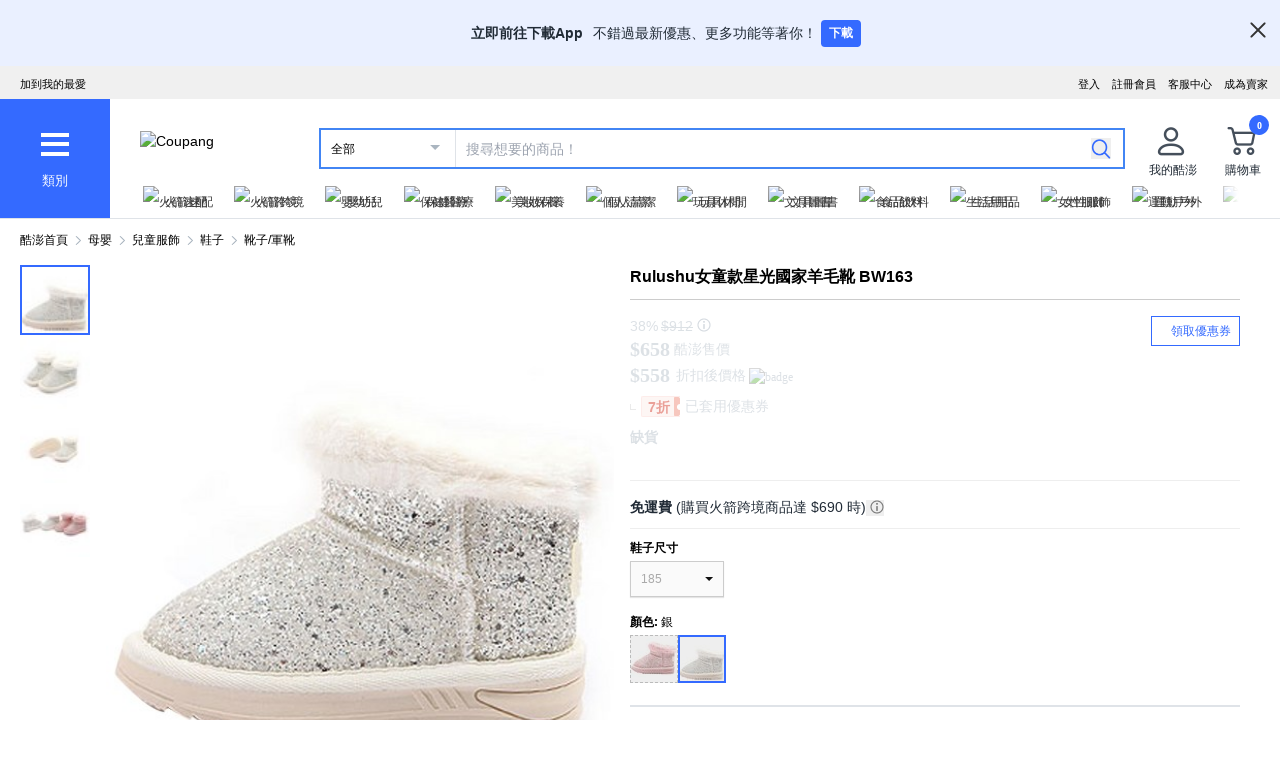

--- FILE ---
content_type: text/html; charset=utf-8
request_url: https://www.tw.coupang.com/products/Lelouch-%E5%A5%B3%E7%AB%A5%E6%98%9F%E5%85%89%E7%BE%8A%E6%AF%9B%E9%9D%B4-BW163-21007655869407
body_size: 72685
content:
<!DOCTYPE html><html lang="zh-TW"><head><meta charSet="utf-8"/><meta name="viewport" content="width=device-width, initial-scale=1"/><meta name="viewport" content="width=device-width, initial-scale=1.0, maximum-scale=1.0, user-scalable=0"/><link rel="stylesheet" href="https://assets.coupangcdn.com/front/sdp-next/_next/static/css/b44a37a38f929d0d.css" crossorigin="anonymous" data-precedence="next"/><link rel="stylesheet" href="https://assets.coupangcdn.com/front/sdp-next/_next/static/css/549e8646c15c72f3.css" crossorigin="anonymous" data-precedence="next"/><link rel="stylesheet" href="https://assets.coupangcdn.com/front/sdp-next/_next/static/css/1e14fc9471a0604a.css" crossorigin="anonymous" data-precedence="next"/><link rel="stylesheet" href="https://assets.coupangcdn.com/front/sdp-next/_next/static/css/e6852ddbfb832cf6.css" crossorigin="anonymous" data-precedence="next"/><link rel="stylesheet" href="https://assets.coupangcdn.com/front/sdp-next/_next/static/css/20bd6cb63e8b6be4.css" crossorigin="anonymous" data-precedence="next"/><link rel="stylesheet" href="https://assets.coupangcdn.com/front/sdp-next/_next/static/css/74b98dec47f7fbb5.css" crossorigin="anonymous" data-precedence="next"/><link rel="stylesheet" href="https://assets.coupangcdn.com/front/sdp-next/_next/static/css/69f12afea4db0275.css" crossorigin="anonymous" data-precedence="next"/><link rel="stylesheet" href="https://assets.coupangcdn.com/front/sdp-next/_next/static/css/aed556db52831650.css" crossorigin="anonymous" data-precedence="next"/><link rel="stylesheet" href="https://assets.coupangcdn.com/front/sdp-next/_next/static/css/2540e50316423ba2.css" crossorigin="anonymous" data-precedence="next"/><link rel="stylesheet" href="https://assets.coupangcdn.com/front/sdp-next/_next/static/css/321b4b02ad69c77f.css" crossorigin="anonymous" data-precedence="next"/><link rel="stylesheet" href="https://assets.coupangcdn.com/front/sdp-next/_next/static/css/a7ab199f494c6b2d.css" crossorigin="anonymous" data-precedence="next"/><link rel="stylesheet" href="https://assets.coupangcdn.com/front/sdp-next/_next/static/css/e9aba5c1f5408714.css" crossorigin="anonymous" data-precedence="next"/><link rel="stylesheet" href="https://assets.coupangcdn.com/front/sdp-next/_next/static/css/a8b465e3926a2a2e.css" crossorigin="anonymous" data-precedence="next"/><link rel="stylesheet" href="https://assets.coupangcdn.com/front/sdp-next/_next/static/css/f4ae712e8b0f37e1.css" crossorigin="anonymous" data-precedence="next"/><link rel="stylesheet" href="https://assets.coupangcdn.com/front/sdp-next/_next/static/css/b22fc817cfe08ac2.css" crossorigin="anonymous" data-precedence="next"/><link rel="stylesheet" href="https://assets.coupangcdn.com/front/sdp-next/_next/static/css/33b3ba6c3a22259e.css" crossorigin="anonymous" data-precedence="next"/><link rel="preload" as="script" fetchPriority="low" href="https://assets.coupangcdn.com/front/sdp-next/_next/static/chunks/webpack-406efba1daabb579.js" crossorigin=""/><script src="https://assets.coupangcdn.com/front/sdp-next/_next/static/chunks/b8b573d0-21bdcab07288bc44.js" async="" crossorigin=""></script><script src="https://assets.coupangcdn.com/front/sdp-next/_next/static/chunks/2788-8ba1ae581ef6427c.js" async="" crossorigin=""></script><script src="https://assets.coupangcdn.com/front/sdp-next/_next/static/chunks/main-app-f44b2943f44c2e91.js" async="" crossorigin=""></script><script src="https://assets.coupangcdn.com/front/sdp-next/_next/static/chunks/app/global-error-8e419dbda89f4f54.js" async="" crossorigin=""></script><script src="https://assets.coupangcdn.com/front/sdp-next/_next/static/chunks/app/not-found-71c92b90db328db6.js" async="" crossorigin=""></script><script src="https://assets.coupangcdn.com/front/sdp-next/_next/static/chunks/29f6fefa-e913e118b2ad5173.js" async="" crossorigin=""></script><script src="https://assets.coupangcdn.com/front/sdp-next/_next/static/chunks/952a9b48-849cae69a8f958c7.js" async="" crossorigin=""></script><script src="https://assets.coupangcdn.com/front/sdp-next/_next/static/chunks/4099-f5a4f2969c6b3015.js" async="" crossorigin=""></script><script src="https://assets.coupangcdn.com/front/sdp-next/_next/static/chunks/5889-a344b09160014197.js" async="" crossorigin=""></script><script src="https://assets.coupangcdn.com/front/sdp-next/_next/static/chunks/8321-8c2b7bae1e555ea6.js" async="" crossorigin=""></script><script src="https://assets.coupangcdn.com/front/sdp-next/_next/static/chunks/8647-7dfee447aa1a0cd9.js" async="" crossorigin=""></script><script src="https://assets.coupangcdn.com/front/sdp-next/_next/static/chunks/473-441d3801da885b05.js" async="" crossorigin=""></script><script src="https://assets.coupangcdn.com/front/sdp-next/_next/static/chunks/8842-7c1a6c09cea803f2.js" async="" crossorigin=""></script><script src="https://assets.coupangcdn.com/front/sdp-next/_next/static/chunks/7679-c4b916d19907adec.js" async="" crossorigin=""></script><script src="https://assets.coupangcdn.com/front/sdp-next/_next/static/chunks/4437-56d253d78870d8c7.js" async="" crossorigin=""></script><script src="https://assets.coupangcdn.com/front/sdp-next/_next/static/chunks/app/products/%5BproductId%5D/page-2d853af8c432929b.js" async="" crossorigin=""></script><script src="https://assets.coupangcdn.com/front/sdp-next/_next/static/chunks/6822-9430b110aa02b65d.js" async="" crossorigin=""></script><script src="https://assets.coupangcdn.com/front/sdp-next/_next/static/chunks/app/products/%5BproductId%5D/layout-ea0475a94486e922.js" async="" crossorigin=""></script><script async="" src="product" type="application/ld+json">{"@context":"https://schema.org/","@type":"Product","sku":"21007655869407-21020382622410","name":"Rulushu女童款星光國家羊毛靴 BW163","image":["https://thumbnail.coupangcdn.com/thumbnails/remote/492x492ex/image/retail/images/2023/10/16/14/1/0d967fe1-1d36-4010-8a9b-b200578e70da.jpg","https://thumbnail.coupangcdn.com/thumbnails/remote/492x492ex/image/retail/images/2023/10/16/15/5/4d981820-7569-4ca0-b117-07ec661ce33c.jpg","https://thumbnail.coupangcdn.com/thumbnails/remote/492x492ex/image/retail/images/2023/10/16/14/7/f34160f4-6fbd-4b30-a17f-8df560de2d87.jpg","https://thumbnail.coupangcdn.com/thumbnails/remote/492x492ex/image/retail/images/2023/10/16/14/6/320ba442-901f-480b-9866-9f80304d28eb.jpg"],"description":"快來酷澎購買Rulushu女童款星光國家羊毛靴 BW163並獲取更多優惠！現正優惠中的其他靴子/軍靴產品，立刻到酷澎逛逛。","offers":{"priceCurrency":"TWD","shippingDetails":{"shippingRate":{"@type":"MonetaryAmount","value":"0","currency":"TWD"},"@type":"OfferShippingDetails","shippingDestination":{"addressCountry":"TW","@type":"DefinedRegion"}},"priceSpecification":{"priceCurrency":"TWD","@type":"UnitPriceSpecification","price":"912","priceType":"https://schema.org/StrikethroughPrice"},"@type":"Offer","price":"558","availability":"https://schema.org/SoldOut","url":"https://www.tw.coupang.com/products/21007655869407"},"aggregateRating":{"@type":"AggregateRating","ratingValue":5,"ratingCount":"1"}}</script><script async="" src="breadcrumb" type="application/ld+json">{"@context":"https://schema.org","@type":"BreadcrumbList","itemListElement":[{"@type":"ListItem","position":1,"name":"酷澎首頁","item":"https://www.tw.coupang.com"},[{"@type":"ListItem","position":2,"name":"母嬰","item":"https://www.tw.coupang.com/categories/%E6%AF%8D%E5%AC%B0-542833"},{"@type":"ListItem","position":3,"name":"兒童服飾","item":"https://www.tw.coupang.com/categories/%E5%85%92%E7%AB%A5%E6%9C%8D%E9%A3%BE-543188"},{"@type":"ListItem","position":4,"name":"鞋子","item":"https://www.tw.coupang.com/categories/%E9%9E%8B%E5%AD%90-543231"},{"@type":"ListItem","position":5,"name":"靴子/軍靴","item":"https://www.tw.coupang.com/categories/%E9%9D%B4%E5%AD%90%2F%E8%BB%8D%E9%9D%B4-543235"}]]}</script><link rel="preload" href="https://front.coupangcdn.com/front-web-next/_next/static/web-adapter/index-DMHD_YIx.js" as="script"/><meta name="format-detection" content="telephone=no, date=no, email=no, address=no"/><link rel="shortcut icon" href="https://image7.coupangcdn.com/image/coupang/favicon/favicon.ico" type="image/x-icon"/><link rel="apple-touch-icon" href="https://image10.coupangcdn.com/image/mobile/v3/web_favicon.png"/><meta http-equiv="x-dns-prefetch-control" content="on"/><link rel="dns-prefetch" href="//assets.coupang.com"/><link rel="dns-prefetch" href="//assets2.coupang.com"/><link rel="dns-prefetch" href="//assets.coupangcdn.com"/><link rel="dns-prefetch" href="//asset1.coupangcdn.com"/><link rel="dns-prefetch" href="//private.coupang.com"/><link rel="dns-prefetch" href="//img1a.coupangcdn.com"/><link rel="dns-prefetch" href="//image1.coupangcdn.com"/><link rel="dns-prefetch" href="//thumbnail1.coupangcdn.com"/><link rel="dns-prefetch" href="//static.coupangcdn.com"/><link rel="dns-prefetch" href="//www.facebook.com"/><link rel="dns-prefetch" href="//www.google.com"/><link rel="dns-prefetch" href="//www.google.co.kr"/><link rel="dns-prefetch" href="//stats.g.doubleclick.net"/><link rel="dns-prefetch" href="//connect.facebook.net"/><title>Rulushu女童款星光國家羊毛靴 BW163 - 靴子/軍靴 | 酷澎</title><meta name="description" content="快來酷澎購買Rulushu女童款星光國家羊毛靴 BW163並獲取更多優惠！現正優惠中的其他靴子/軍靴產品，立刻到酷澎逛逛。"/><meta property="og:title" content="Rulushu女童款星光國家羊毛靴 BW163 - 靴子/軍靴 | 酷澎"/><meta property="og:description" content="快來酷澎購買Rulushu女童款星光國家羊毛靴 BW163並獲取更多優惠！現正優惠中的其他靴子/軍靴產品，立刻到酷澎逛逛。"/><meta property="og:url" content="https://www.tw.coupang.com/products/Lelouch-%E5%A5%B3%E7%AB%A5%E6%98%9F%E5%85%89%E7%BE%8A%E6%AF%9B%E9%9D%B4-BW163-21007655869407"/><meta property="og:image" content="//thumbnail.coupangcdn.com/thumbnails/remote/492x492ex/image/retail/images/2023/10/16/14/1/0d967fe1-1d36-4010-8a9b-b200578e70da.jpg"/><meta property="og:image:width" content="492"/><meta property="og:image:height" content="492"/><meta property="og:type" content="website"/><meta property="og:locale" content="zh_TW"/><meta property="og:site_name" content="Coupang"/><link rel="canonical" href="https://www.tw.coupang.com/products/Lelouch-%E5%A5%B3%E7%AB%A5%E6%98%9F%E5%85%89%E7%BE%8A%E6%AF%9B%E9%9D%B4-BW163-21007655869407"/><link href="https://front.coupangcdn.com/front-web-next/_next/static/web-adapter/style-BLVx0HjG.css" rel="stylesheet" data-name="layout"/><meta name="baggage" content="BM1=Akamai-CategorizedBot(claudebot),BM2=monitor,BM3=ArtificialIntelligence(AI)Bots%3A%3A%3A-1%3A"/><script src="https://assets.coupangcdn.com/front/sdp-next/_next/static/chunks/polyfills-42372ed130431b0a.js" crossorigin="anonymous" noModule=""></script></head><body class="fw-font-apple-gothic" data-domain="SDP" data-product-id="21007655869407"><div hidden=""><!--$--><!--/$--></div><div><div id="wa-top-nudge"><img loading="lazy" class="wa-top-nudge-logo" src="//img1a.coupangcdn.com/image/dragonstone/sdp/icon/LauncherIcon.png" alt=""/><div class="wa-top-nudge-text"><strong>立即前往下載App</strong> <p>不錯過最新優惠、更多功能等著你！</p></div><button id="wa-top-nudge-button">下載<div id="wa-top-nudge-popup"><div class="wa-top-nudge-popup-inner"><div class="wa-top-nudge-popup-discount">滿額免運和更多折扣！</div><div class="wa-top-nudge-popup-qr">掃描QR Code下載APP</div><div class="fw-text-center"><img loading="lazy" alt="" class="wa-top-nudge-popup-img fw-inline-block" src="//img1a.coupangcdn.com/image/dragonstone/sdp/mweb/TWAppQrcode.png"/></div><div class="wa-top-nudge-download"><a rel="noreferrer" target="_blank" href="https://www.tw.coupang.com/landing/appstore?platform=ios" id="wa-top-nudge-ios"><img loading="lazy" src="//img1a.coupangcdn.com/image/dragonstone/sdp/mweb/app-store.png" alt="App Store"/></a><a rel="noreferrer" target="_blank" href="https://www.tw.coupang.com/landing/appstore?platform=android" id="wa-top-nudge-android"><img loading="lazy" src="//img1a.coupangcdn.com/image/dragonstone/sdp/mweb/google-play.png" alt="Google Play"/></a></div></div></div></button><div class="wa-top-nudge-close"><span id="wa-top-nudge-close-btn"></span></div></div><div id="wa-config" data-currency="$__" data-arrow-left="https://front.coupangcdn.com/front-web-next/_next/static/media/arrow_left.128503b7.png" data-t="{&quot;94b7db&quot;:&quot;關閉&quot;,&quot;ff1379&quot;:&quot;無法刪除嗎？請再試一次。&quot;,&quot;52624c&quot;:&quot;最近瀏覽過的商品&quot;,&quot;7779d6&quot;:&quot;無。&quot;,&quot;2d47c8&quot;:&quot;請再試一次。&quot;,&quot;back&quot;:&quot;返回&quot;,&quot;4b8d54&quot;:&quot;搜尋&quot;,&quot;990d4f&quot;:&quot;麥克風&quot;,&quot;2bdfeb&quot;:&quot;顯示近期搜尋&quot;,&quot;c8917d&quot;:&quot;關閉近期搜尋&quot;,&quot;fd74f0&quot;:&quot;搜尋字詞&quot;,&quot;8124e8&quot;:&quot;近期&quot;,&quot;fc81e2&quot;:&quot;刪除&quot;,&quot;f3dc4f&quot;:&quot;已關閉儲存近期搜尋功能。&quot;,&quot;4bcb41&quot;:&quot;旅遊/票券&quot;,&quot;0037c7&quot;:&quot;主題館&quot;,&quot;6e50be&quot;:&quot;查看更多&quot;,&quot;a4b69f&quot;:&quot;全部&quot;}" data-search-uri="/search" data-web-domain="https://www.tw.coupang.com"></div><div id="wa-header" class="fw-font-apple-gothic  fw-bg-white s600:fw-static "><div class="fw-bg-[#f0f0f0] " id="wa-top-bar"><div style="max-width:1500px" class="fw-m-auto fw-w-full fw-text-[11px]"><menu class="fw-relative fw-float-right *:fw-float-right *:fw-h-[33px] *:fw-pr-[12px] *:fw-pt-[10px]"><li class="fw-hidden s600:fw-block"><a href="https://coupa.ng/cj2oQc">成為賣家</a></li><li class="cs-center fw-group fw-relative"><a href="https://mc.tw.coupang.com/ssr/desktop/contact/faq" data-log="{ id: &#x27;customer_center&#x27;}">客服中心</a><p class="fw-hidden group-hover:fw-block" style="z-index:9999"><a href="https://mc.tw.coupang.com/ssr/desktop/contact/faq" data-log="{ id:&#x27;customer_center_1&#x27; }">常見問題</a><a href="https://mc.tw.coupang.com/ssr/desktop/contact/inquiry" data-log="{ id:&#x27;customer_center_3&#x27; }">1:1 聊天諮詢</a><a href="https://mc.tw.coupang.com/ssr/desktop/contact/voc" data-log="{ id:&#x27;customer_center_2&#x27; }">客戶心聲</a><a href="https://www.tw.coupang.com/article/returns-policy" data-log="{ id:&#x27;customer_center_4&#x27; }">取消/退貨說明</a></p></li><li><a href="https://member.tw.coupang.com/login/memberJoinFrm.pang" title="註冊會員">註冊會員</a></li><li><a href="https://member.tw.coupang.com/login/login.pang?rtnUrl=https%3A%2F%2Fwww.tw.coupang.com%2Fnp%2Fpost%2Flogin%3Fr%3Dhttp%253A%252F%252Fwww.tw.coupang.com%252Fproducts%252FLelouch-%2525E5%2525A5%2525B3%2525E7%2525AB%2525A5%2525E6%252598%25259F%2525E5%252585%252589%2525E7%2525BE%25258A%2525E6%2525AF%25259B%2525E9%25259D%2525B4-BW163-21007655869407" title="登入">登入</a></li></menu><menu id="subscribeHeader" class="fw-hidden s600:fw-block"><li class="new-header"><a id="wa-bookmark" data-msg="按下Command+D鍵即可將酷澎網頁新增至我的最愛。" class="bookmark" data-log="{ id: &quot;add_to_favorites&quot; }">加到我的最愛</a></li></menu><div class="fw-invisible fw-clear-both fw-h-[0px]">.</div></div></div><div><select id="wa-category-select" name="component" class="searchCategories search_category_filter fw-hidden"><option value="" data-text="全部">全部</option></select><div style="max-width:1500px" class="fw-mx-auto fw-flex fw-w-full fw-items-center fw-pr-[5px] max-s1024:rlux:fw-bg-[#131516]"><div id="wa-category" class="fw-relative fw-flex fw-h-[48px] fw-w-[48px] fw-cursor-pointer fw-flex-col fw-items-center fw-justify-center fw-bg-[#346aff] rlux:fw-bg-[#131516] s1024:fw-h-[119px] s1024:fw-w-[110px]"><div class="fw-flex fw-h-[24px] fw-w-[24px] fw-flex-col fw-items-center fw-justify-around s1024:fw-h-[28px] s1024:fw-w-[28px]"><div class="fw-h-[1px] fw-w-full fw-bg-white s1024:fw-h-[4px]"></div><div class="fw-h-[1px] fw-w-full fw-bg-white s1024:fw-h-[4px]"></div><div class="fw-h-[1px] fw-w-full fw-bg-white s1024:fw-h-[4px]"></div></div><div class="fw-mt-[15px] fw-hidden fw-text-center fw-text-[13px] fw-font-normal fw-leading-none fw-text-white s1024:fw-block">類別</div><div class="category-layer" id="wa-pc-category" data-icons="https://front.coupangcdn.com/front-web-next/_next/static/media/icons.03b3790b.png" style="z-index:9999"><div class="fw-hidden">購物</div><div id="wa-language" class="fw-border-b fw-border-[#DFE3E8] fw-px-[20px] fw-py-[16px]"><h4 class="fw-bold fw-mb-[16px] fw-font-apple-gothic fw-text-[14px] fw-leading-[17px] fw-text-[#212B36]">語言</h4><div class="wa-language-select__radios fw-flex fw-flex-col fw-gap-[12px]"><div class="wa-radio-container"><label><span class="wa-radio-label "><input type="radio" name="accept-language" value="en-US"/></span><span style="margin-top:2px">English</span></label></div><div class="wa-radio-container"><label><span class="wa-radio-label "><input type="radio" name="accept-language" value="zh-TW"/></span><span style="margin-top:2px">繁體中文(台灣)</span></label></div></div></div><ul class="menu shopping-menu-list fd"></ul><div class="fw-hidden">票券</div><ul class="menu ticket-menu-list fd"></ul><div class="fw-hidden">主題館</div><ul class="menu theme-menu-list menu-divider fd fw-hidden"></ul><ul class="menu ingress-menu-list fd"><li class="ingress-point"><a href="https://coupa.ng/cj2oQc" data-el="seller_signup" data-text="加入酷澎商城">加入酷澎商城</a></li></ul><div id="wa-app-links" class="fw-bg-[#F1F4F6] fw-pt-[8px]"><div class="fw-flex fw-flex-col fw-justify-around fw-gap-[12px] fw-bg-white fw-py-[12px] fw-pl-[20px]"><div class="fw-cursor-default"><img loading="lazy" src="https://front.coupangcdn.com/front-web-next/_next/static/media/launch-icon.f4f7f452.png" width="26" height="26" alt="" class="fw-inline-block"/> 下載酷澎APP</div><div><a href="https://www.tw.coupang.com/landing/appstore?platform=ios"><img loading="lazy" src="https://front.coupangcdn.com/front-web-next/_next/static/media/app-store.26648395.png" width="93" height="30" alt=""/></a></div><div><a href="https://www.tw.coupang.com/landing/appstore?platform=android"><img loading="lazy" src="https://front.coupangcdn.com/front-web-next/_next/static/media/google-play.08cdd5c1.png" width="106" height="30" alt=""/></a></div></div></div><div class="loader-wrapper"><span class="loader"></span></div></div><div class="fw-absolute fw-left-0 fw-top-[114px] fw-z-10 fw-hidden fw-w-[220px] fw-overflow-auto fw-bg-white fw-shadow-md" id="wa-mobile-category" style="z-index:9999"><div id="wa-mobile-category-language"></div><div id="wa-category-list-wrap"></div><div id="wa-mobile-category-app-links"></div><div class="loader-wrapper"><span class="loader"></span></div></div></div><div class="fw-flex fw-flex-1 fw-flex-col max-s1024:fw-h-[48px]"><div class="fw-ml-[16px] fw-flex fw-items-center fw-justify-between max-s1024:fw-h-[48px] s1024:fw-ml-[30px] s1024:fw-mt-[20px]"><a href="https://www.tw.coupang.com" class="fw-mr-[25px] fw-inline-block fw-flex-none"><img loading="lazy" class="fw-h-[23px] fw-w-[101px] s1024:fw-h-[36px] s1024:fw-w-[154px]" src="//image7.coupangcdn.com/image/coupang/common/logo_coupang_w350.png" alt="Coupang"/></a><form id="wa-search-form" class="product-search search-form fw-flex fw-flex-1 fw-items-center fw-border-0 fw-hidden s1024:fw-flex fw-border-2 rlux:fw-border-bluegray-1000" action="/search"><div class="select--category fw-w-[90px] s500:fw-w-[135px]"><span class="select--category--button"></span><a class="select--category__current rlux:fw-text-bluegray-800" id="currentCategoryText">全部</a></div><div class="header-searchForm fw-relative fw-flex-1"><input type="text" maxLength="49" placeholder="搜尋想要的商品！" class="headerSearchKeyword coupang-search fw-h-full fw-w-full fw-bg-white fw-indent-[10px] fw-text-[14px] fw-outline-none rlux:fw-text-bluegray-1000 rlux:placeholder:fw-text-bluegray-800" title="酷澎商品搜尋" autoComplete="off" name="q" value=""/><input type="hidden" name="traceId"/><div class="headerPopupWords popularity-words" style="z-index:9999"><div class="autocomplete_wrap"></div><div class="history-btns"><span class="delete-all-kwdhistory del-button">全部刪除</span><span class="history-on-off on">關閉近期搜尋</span></div></div></div><a class="speech-mic fw-mr-[12px] fw-hidden fw-flex-none fw-cursor-pointer"></a><button type="submit" class="headerSearchBtn fw-mr-[12px] fw-inline-block fw-flex-none" title="搜尋"><img loading="lazy" alt="" width="20" height="21" src="https://front.coupangcdn.com/front-web-next/_next/static/media/search.85cd3dbf.png"/></button><input type="hidden" name="channel" value="user"/></form><ul class="icon-menus fw-flex"><li class="my-coupang fw-group fw-relative fw-mx-[24px] fw-flex fw-items-center"><a id="wa-mycoupang-link" href="https://mc.tw.coupang.com/ssr/desktop/order/list" data-log="{ id: &#x27;mycoupang&#x27;}"><img loading="lazy" alt="" class="fw-h-[36px] fw-w-[36px] s1024:fw-h-[44px] s1024:fw-w-[44px]" src="https://front.coupangcdn.com/front-web-next/_next/static/media/person.07e45e52.png"/><div class="fw-hidden fw-text-center s1024:fw-block">我的酷澎</div></a><p class="my-coupang-menu fw-top-[29px] fw-hidden group-hover:fw-block s1024:fw-top-[52px]" style="z-index:9999"><span class="wrapper"><i class="arrow"></i><a href="https://mc.tw.coupang.com/ssr/desktop/order/list" data-log="{ id: &#x27;mycoupang_1&#x27;}">訂單列表</a><a href="https://mc.tw.coupang.com/ssr/desktop/cancel-return-exchange/list" data-log="{ id: &#x27;mycoupang_2&#x27;}">取消／退貨</a></span></p></li><li class="cart w-mr-0 fw-relative fw-flex s1024:fw-mr-[10px]" id="wa-cart-menu"><a id="wa-cart-link" href="//cart.tw.coupang.com/cart" data-log="{ id: &#x27;cart&#x27; }" data-callcartcountwebapi="A"><img loading="lazy" src="https://front.coupangcdn.com/front-web-next/_next/static/media/cart.ccef8f9e.png" class="fw-h-[36px] fw-w-[36px] s1024:fw-h-[44px] s1024:fw-w-[44px]" alt=""/><em id="headerCartCount" class="fw-right-[-4px] fw-top-[-4px]"></em><div class="fw-hidden fw-text-center s1024:fw-block">購物車</div></a><div class="fw-top-[29px] fw-hidden s1024:fw-top-[52px]" style="z-index:9999" id="wa-cart-preview"><span class="wrapper"><i class="arrow"></i><div id="wa-cart-content"><div class="loader-wrapper"><span class="loader"></span></div></div><div id="wa-cart-empty"><ul><li class="empty-cart">您的購物車中尚無任何商品。</li></ul></div><a href="//cart.tw.coupang.com/cart" id="wa-cart-btn"><span><span>查看所有購物車</span><i class="blue-arrow"></i></span></a></span></div></li></ul></div><div class="fw-mt-[8px] fw-hidden fw-items-center fw-justify-between s1024:fw-flex"><div id="quick-category-pc" class=" gnb-menu-container fw-hidden fw-pl-[20px] s600:fw-block"><a class="gnb-menu-btn gnb-menu-btn-left" tabindex="0"><span></span></a><div class="fw-w-0"><ul class="gnb-menu-scroll"><li class="gnb-menu-item"><a href="https://www.tw.coupang.com/categories/%E7%81%AB%E7%AE%AD%E9%80%9F%E9%85%8D-521985" class="" data-log="{ id:&#x27;gnb_menu_item_GNB_V2&#x27;, param:{sectionId:&#x27;rocketdelivery&#x27;} }"><img loading="lazy" class="gnb-menu-item__icon" alt="火箭速配" src="https://img1a.coupangcdn.com/image/coupang/home/icons/rocket_icon@3x.png"/><span>火箭速配</span></a></li><li class="gnb-menu-item"><a href="https://www.tw.coupang.com/categories/%E7%81%AB%E7%AE%AD%E8%B7%A8%E5%A2%83-509025" class="" data-log="{ id:&#x27;gnb_menu_item_GNB_V2&#x27;, param:{sectionId:&#x27;coupangglobal&#x27;} }"><img loading="lazy" class="gnb-menu-item__icon" alt="火箭跨境" src="https://img1a.coupangcdn.com/image/coupang/home/icons/rocket_oversea_tw_tipless.png"/><span>火箭跨境</span></a></li><li class="gnb-menu-item"><a href="https://www.tw.coupang.com/categories/%E5%AC%B0%E5%B9%BC%E5%85%92-542833" class="" data-log="{ id:&#x27;gnb_menu_item_GNB_V2&#x27;, param:{sectionId:&#x27;BABY&#x27;} }"><img loading="lazy" class="gnb-menu-item__icon" alt="嬰幼兒" src="https://img1a.coupangcdn.com/image/coupang/home/icons/dawn-1424-baby1x.png"/><span>嬰幼兒</span></a></li><li class="gnb-menu-item"><a href="https://www.tw.coupang.com/categories/%E4%BF%9D%E5%81%A5%E9%86%AB%E7%99%82-541994" class="" data-log="{ id:&#x27;gnb_menu_item_GNB_V2&#x27;, param:{sectionId:&#x27;HEALTH&#x27;} }"><img loading="lazy" class="gnb-menu-item__icon" alt="保健醫療" src="https://img1a.coupangcdn.com/image/coupang/home/icons/dawn-1424-healthfood1x.png"/><span>保健醫療</span></a></li><li class="gnb-menu-item"><a href="https://www.tw.coupang.com/categories/%E7%BE%8E%E5%A6%9D%E4%BF%9D%E9%A4%8A-542530" class="" data-log="{ id:&#x27;gnb_menu_item_GNB_V2&#x27;, param:{sectionId:&#x27;BEAUTY&#x27;} }"><img loading="lazy" class="gnb-menu-item__icon" alt="美妝保養" src="https://img1a.coupangcdn.com/image/coupang/home/icons/dawn-1424-beauty1x.png"/><span>美妝保養</span></a></li><li class="gnb-menu-item"><a href="https://www.tw.coupang.com/categories/%E5%80%8B%E4%BA%BA%E6%B8%85%E6%BD%94-556211" class="" data-log="{ id:&#x27;gnb_menu_item_GNB_V2&#x27;, param:{sectionId:&#x27;PERSONAL_CARE&#x27;} }"><img loading="lazy" class="gnb-menu-item__icon" alt="個人清潔" src="https://img1a.coupangcdn.com/image/coupang/home/icons/dawn-1424-clean1x.png"/><span>個人清潔</span></a></li><li class="gnb-menu-item"><a href="https://www.tw.coupang.com/categories/%E7%8E%A9%E5%85%B7%E4%BC%91%E9%96%92-550280" class="" data-log="{ id:&#x27;gnb_menu_item_GNB_V2&#x27;, param:{sectionId:&#x27;TOYS&#x27;} }"><img loading="lazy" class="gnb-menu-item__icon" alt="玩具休閒" src="https://img1a.coupangcdn.com/image/coupang/home/icons/dawn-1424-toy1x.png"/><span>玩具休閒</span></a></li><li class="gnb-menu-item"><a href="https://www.tw.coupang.com/categories/%E6%96%87%E5%85%B7%E5%9C%96%E6%9B%B8-548750" class="" data-log="{ id:&#x27;gnb_menu_item_GNB_V2&#x27;, param:{sectionId:&#x27;STATIONARY&#x27;} }"><img loading="lazy" class="gnb-menu-item__icon" alt="文具圖書" src="https://img1a.coupangcdn.com/image/coupang/home/icons/dawn-1424-pencils1x.png"/><span>文具圖書</span></a></li><li class="gnb-menu-item"><a href="https://www.tw.coupang.com/categories/%E9%A3%9F%E5%93%81%E9%A3%B2%E6%96%99-541149" class="" data-log="{ id:&#x27;gnb_menu_item_GNB_V2&#x27;, param:{sectionId:&#x27;FOOD&#x27;} }"><img loading="lazy" class="gnb-menu-item__icon" alt="食品飲料" src="https://img1a.coupangcdn.com/image/component_52_asset/component_52_asset_51199702-7be7-482e-8581-92fc7573cf55.png"/><span>食品飲料</span></a></li><li class="gnb-menu-item"><a href="https://www.tw.coupang.com/categories/%E7%94%9F%E6%B4%BB%E7%94%A8%E5%93%81-545044" class="" data-log="{ id:&#x27;gnb_menu_item_GNB_V2&#x27;, param:{sectionId:&#x27;HOUSEHOLD_GOODS&#x27;} }"><img loading="lazy" class="gnb-menu-item__icon" alt="生活用品" src="https://img1a.coupangcdn.com/image/component_52_asset/component_52_asset_aa79f1a1-9e49-4f52-95bc-bc027afa528f.png"/><span>生活用品</span></a></li><li class="gnb-menu-item"><a href="https://www.tw.coupang.com/categories/%E5%A5%B3%E6%80%A7%E6%9C%8D%E9%A3%BE-547117" class="" data-log="{ id:&#x27;gnb_menu_item_GNB_V2&#x27;, param:{sectionId:&#x27;FASHION&#x27;} }"><img loading="lazy" class="gnb-menu-item__icon" alt="女性服飾" src="https://img1a.coupangcdn.com/image/component_52_asset/component_52_asset_e4958bff-804a-4b3b-bb9e-4a0ef2a1a735.png"/><span>女性服飾</span></a></li><li class="gnb-menu-item"><a href="https://www.tw.coupang.com/categories/%E9%81%8B%E5%8B%95%E6%88%B6%E5%A4%96-547412" class="" data-log="{ id:&#x27;gnb_menu_item_GNB_V2&#x27;, param:{sectionId:&#x27;SPORTS_OUTDOORS&#x27;} }"><img loading="lazy" class="gnb-menu-item__icon" alt="運動戶外" src="https://img1a.coupangcdn.com/image/component_52_asset/component_52_asset_d61caa03-324b-4210-9f03-389069097c06.png"/><span>運動戶外</span></a></li><li class="gnb-menu-item"><a href="https://www.tw.coupang.com/categories/%E6%95%B8%E4%BD%8D%E5%AE%B6%E9%9B%BB-549477" class="" data-log="{ id:&#x27;gnb_menu_item_GNB_V2&#x27;, param:{sectionId:&#x27;ELECTRICS&#x27;} }"><img loading="lazy" class="gnb-menu-item__icon" alt="數位家電" src="https://img1a.coupangcdn.com/image/coupang/home/icons/dawn-1424-electri1x.png"/><span>數位家電</span></a></li><li class="gnb-menu-item"><a href="https://www.tw.coupang.com/categories/%E5%BB%9A%E6%88%BF%E7%94%A8%E5%93%81-544319" class="" data-log="{ id:&#x27;gnb_menu_item_GNB_V2&#x27;, param:{sectionId:&#x27;KITCHEN&#x27;} }"><img loading="lazy" class="gnb-menu-item__icon" alt="廚房用品" src="https://img1a.coupangcdn.com/image/component_52_asset/component_52_asset_f9ad05ff-0dcd-42e8-b60b-d90bbbcc720f.png"/><span>廚房用品</span></a></li><li class="gnb-menu-item"><a href="https://www.tw.coupang.com/categories/%E5%AE%A4%E5%85%A7%E5%AE%B6%E5%B1%85-546254" class="" data-log="{ id:&#x27;gnb_menu_item_GNB_V2&#x27;, param:{sectionId:&#x27;HOME_INTERIOR&#x27;} }"><img loading="lazy" class="gnb-menu-item__icon" alt="室內家居" src="https://img1a.coupangcdn.com/image/coupang/home/icons/dawn-1424-home1x.png"/><span>室內家居</span></a></li><li class="gnb-menu-item"><a href="https://www.tw.coupang.com/categories/%E5%AF%B5%E7%89%A9-551363" class="" data-log="{ id:&#x27;gnb_menu_item_GNB_V2&#x27;, param:{sectionId:&#x27;PETS&#x27;} }"><img loading="lazy" class="gnb-menu-item__icon" alt="寵物" src="https://img1a.coupangcdn.com/image/coupang/home/icons/dawn-1424-puppy1x.png"/><span>寵物</span></a></li><li class="gnb-menu-item"><a href="https://coupa.ng/cj2oQD" class="" data-log="{ id:&#x27;gnb_menu_item_GNB_V2&#x27;, param:{sectionId:&#x27;SELL_ON_COUPANG&#x27;} }"><img loading="lazy" class="gnb-menu-item__icon" alt="加入酷澎商城" src="https://image.coupangcdn.com/image/coupang/home/icons/web/tw/web_gnd_sellershop_v1.png"/><span>加入酷澎商城</span><i class="in " data-new-tag-exposure-mills="0"></i></a></li></ul></div><a class="gnb-menu-btn gnb-menu-btn-right gnb-menu-btn-active" tabindex="0"><span></span></a></div></div></div></div><div class="fw-block fw-border-b-[1px] fw-border-t-[1px] fw-border-[#C4CDD5] fw-p-[10px] s1024:fw-hidden"><form id="wa-search-form-tablet" class="product-search search-form fw-flex fw-flex-1 fw-items-center fw-border-0  fw-border-2 rlux:fw-border-bluegray-1000" action="/search"><div class="select--category fw-w-[90px] s500:fw-w-[135px]"><span class="select--category--button"></span><a class="select--category__current rlux:fw-text-bluegray-800" id="currentCategoryText">全部</a></div><div class="header-searchForm fw-relative fw-flex-1"><input type="text" maxLength="49" placeholder="搜尋想要的商品！" class="headerSearchKeyword coupang-search fw-h-full fw-w-full fw-bg-white fw-indent-[10px] fw-text-[14px] fw-outline-none rlux:fw-text-bluegray-1000 rlux:placeholder:fw-text-bluegray-800" title="酷澎商品搜尋" autoComplete="off" name="q" value=""/><input type="hidden" name="traceId"/><div class="headerPopupWords popularity-words" style="z-index:9999"><div class="autocomplete_wrap"></div><div class="history-btns"><span class="delete-all-kwdhistory del-button">全部刪除</span><span class="history-on-off on">關閉近期搜尋</span></div></div></div><a class="speech-mic fw-mr-[12px] fw-hidden fw-flex-none fw-cursor-pointer"></a><button type="submit" class="headerSearchBtn fw-mr-[12px] fw-inline-block fw-flex-none" title="搜尋"><img loading="lazy" alt="" width="20" height="21" src="https://front.coupangcdn.com/front-web-next/_next/static/media/search.85cd3dbf.png"/></button><input type="hidden" name="channel" value="user"/></form></div><div class="fw-mt-[8px] fw-hidden fw-items-center fw-justify-between s768:fw-flex s1024:fw-hidden"><div id="quick-category-tablet" class=" gnb-menu-container fw-hidden fw-pl-[20px] s600:fw-block"><a class="gnb-menu-btn gnb-menu-btn-left" tabindex="0"><span></span></a><div class="fw-w-0"><ul class="gnb-menu-scroll"><li class="gnb-menu-item"><a href="https://www.tw.coupang.com/categories/%E7%81%AB%E7%AE%AD%E9%80%9F%E9%85%8D-521985" class="" data-log="{ id:&#x27;gnb_menu_item_GNB_V2&#x27;, param:{sectionId:&#x27;rocketdelivery&#x27;} }"><img loading="lazy" class="gnb-menu-item__icon" alt="火箭速配" src="https://img1a.coupangcdn.com/image/coupang/home/icons/rocket_icon@3x.png"/><span>火箭速配</span></a></li><li class="gnb-menu-item"><a href="https://www.tw.coupang.com/categories/%E7%81%AB%E7%AE%AD%E8%B7%A8%E5%A2%83-509025" class="" data-log="{ id:&#x27;gnb_menu_item_GNB_V2&#x27;, param:{sectionId:&#x27;coupangglobal&#x27;} }"><img loading="lazy" class="gnb-menu-item__icon" alt="火箭跨境" src="https://img1a.coupangcdn.com/image/coupang/home/icons/rocket_oversea_tw_tipless.png"/><span>火箭跨境</span></a></li><li class="gnb-menu-item"><a href="https://www.tw.coupang.com/categories/%E5%AC%B0%E5%B9%BC%E5%85%92-542833" class="" data-log="{ id:&#x27;gnb_menu_item_GNB_V2&#x27;, param:{sectionId:&#x27;BABY&#x27;} }"><img loading="lazy" class="gnb-menu-item__icon" alt="嬰幼兒" src="https://img1a.coupangcdn.com/image/coupang/home/icons/dawn-1424-baby1x.png"/><span>嬰幼兒</span></a></li><li class="gnb-menu-item"><a href="https://www.tw.coupang.com/categories/%E4%BF%9D%E5%81%A5%E9%86%AB%E7%99%82-541994" class="" data-log="{ id:&#x27;gnb_menu_item_GNB_V2&#x27;, param:{sectionId:&#x27;HEALTH&#x27;} }"><img loading="lazy" class="gnb-menu-item__icon" alt="保健醫療" src="https://img1a.coupangcdn.com/image/coupang/home/icons/dawn-1424-healthfood1x.png"/><span>保健醫療</span></a></li><li class="gnb-menu-item"><a href="https://www.tw.coupang.com/categories/%E7%BE%8E%E5%A6%9D%E4%BF%9D%E9%A4%8A-542530" class="" data-log="{ id:&#x27;gnb_menu_item_GNB_V2&#x27;, param:{sectionId:&#x27;BEAUTY&#x27;} }"><img loading="lazy" class="gnb-menu-item__icon" alt="美妝保養" src="https://img1a.coupangcdn.com/image/coupang/home/icons/dawn-1424-beauty1x.png"/><span>美妝保養</span></a></li><li class="gnb-menu-item"><a href="https://www.tw.coupang.com/categories/%E5%80%8B%E4%BA%BA%E6%B8%85%E6%BD%94-556211" class="" data-log="{ id:&#x27;gnb_menu_item_GNB_V2&#x27;, param:{sectionId:&#x27;PERSONAL_CARE&#x27;} }"><img loading="lazy" class="gnb-menu-item__icon" alt="個人清潔" src="https://img1a.coupangcdn.com/image/coupang/home/icons/dawn-1424-clean1x.png"/><span>個人清潔</span></a></li><li class="gnb-menu-item"><a href="https://www.tw.coupang.com/categories/%E7%8E%A9%E5%85%B7%E4%BC%91%E9%96%92-550280" class="" data-log="{ id:&#x27;gnb_menu_item_GNB_V2&#x27;, param:{sectionId:&#x27;TOYS&#x27;} }"><img loading="lazy" class="gnb-menu-item__icon" alt="玩具休閒" src="https://img1a.coupangcdn.com/image/coupang/home/icons/dawn-1424-toy1x.png"/><span>玩具休閒</span></a></li><li class="gnb-menu-item"><a href="https://www.tw.coupang.com/categories/%E6%96%87%E5%85%B7%E5%9C%96%E6%9B%B8-548750" class="" data-log="{ id:&#x27;gnb_menu_item_GNB_V2&#x27;, param:{sectionId:&#x27;STATIONARY&#x27;} }"><img loading="lazy" class="gnb-menu-item__icon" alt="文具圖書" src="https://img1a.coupangcdn.com/image/coupang/home/icons/dawn-1424-pencils1x.png"/><span>文具圖書</span></a></li><li class="gnb-menu-item"><a href="https://www.tw.coupang.com/categories/%E9%A3%9F%E5%93%81%E9%A3%B2%E6%96%99-541149" class="" data-log="{ id:&#x27;gnb_menu_item_GNB_V2&#x27;, param:{sectionId:&#x27;FOOD&#x27;} }"><img loading="lazy" class="gnb-menu-item__icon" alt="食品飲料" src="https://img1a.coupangcdn.com/image/component_52_asset/component_52_asset_51199702-7be7-482e-8581-92fc7573cf55.png"/><span>食品飲料</span></a></li><li class="gnb-menu-item"><a href="https://www.tw.coupang.com/categories/%E7%94%9F%E6%B4%BB%E7%94%A8%E5%93%81-545044" class="" data-log="{ id:&#x27;gnb_menu_item_GNB_V2&#x27;, param:{sectionId:&#x27;HOUSEHOLD_GOODS&#x27;} }"><img loading="lazy" class="gnb-menu-item__icon" alt="生活用品" src="https://img1a.coupangcdn.com/image/component_52_asset/component_52_asset_aa79f1a1-9e49-4f52-95bc-bc027afa528f.png"/><span>生活用品</span></a></li><li class="gnb-menu-item"><a href="https://www.tw.coupang.com/categories/%E5%A5%B3%E6%80%A7%E6%9C%8D%E9%A3%BE-547117" class="" data-log="{ id:&#x27;gnb_menu_item_GNB_V2&#x27;, param:{sectionId:&#x27;FASHION&#x27;} }"><img loading="lazy" class="gnb-menu-item__icon" alt="女性服飾" src="https://img1a.coupangcdn.com/image/component_52_asset/component_52_asset_e4958bff-804a-4b3b-bb9e-4a0ef2a1a735.png"/><span>女性服飾</span></a></li><li class="gnb-menu-item"><a href="https://www.tw.coupang.com/categories/%E9%81%8B%E5%8B%95%E6%88%B6%E5%A4%96-547412" class="" data-log="{ id:&#x27;gnb_menu_item_GNB_V2&#x27;, param:{sectionId:&#x27;SPORTS_OUTDOORS&#x27;} }"><img loading="lazy" class="gnb-menu-item__icon" alt="運動戶外" src="https://img1a.coupangcdn.com/image/component_52_asset/component_52_asset_d61caa03-324b-4210-9f03-389069097c06.png"/><span>運動戶外</span></a></li><li class="gnb-menu-item"><a href="https://www.tw.coupang.com/categories/%E6%95%B8%E4%BD%8D%E5%AE%B6%E9%9B%BB-549477" class="" data-log="{ id:&#x27;gnb_menu_item_GNB_V2&#x27;, param:{sectionId:&#x27;ELECTRICS&#x27;} }"><img loading="lazy" class="gnb-menu-item__icon" alt="數位家電" src="https://img1a.coupangcdn.com/image/coupang/home/icons/dawn-1424-electri1x.png"/><span>數位家電</span></a></li><li class="gnb-menu-item"><a href="https://www.tw.coupang.com/categories/%E5%BB%9A%E6%88%BF%E7%94%A8%E5%93%81-544319" class="" data-log="{ id:&#x27;gnb_menu_item_GNB_V2&#x27;, param:{sectionId:&#x27;KITCHEN&#x27;} }"><img loading="lazy" class="gnb-menu-item__icon" alt="廚房用品" src="https://img1a.coupangcdn.com/image/component_52_asset/component_52_asset_f9ad05ff-0dcd-42e8-b60b-d90bbbcc720f.png"/><span>廚房用品</span></a></li><li class="gnb-menu-item"><a href="https://www.tw.coupang.com/categories/%E5%AE%A4%E5%85%A7%E5%AE%B6%E5%B1%85-546254" class="" data-log="{ id:&#x27;gnb_menu_item_GNB_V2&#x27;, param:{sectionId:&#x27;HOME_INTERIOR&#x27;} }"><img loading="lazy" class="gnb-menu-item__icon" alt="室內家居" src="https://img1a.coupangcdn.com/image/coupang/home/icons/dawn-1424-home1x.png"/><span>室內家居</span></a></li><li class="gnb-menu-item"><a href="https://www.tw.coupang.com/categories/%E5%AF%B5%E7%89%A9-551363" class="" data-log="{ id:&#x27;gnb_menu_item_GNB_V2&#x27;, param:{sectionId:&#x27;PETS&#x27;} }"><img loading="lazy" class="gnb-menu-item__icon" alt="寵物" src="https://img1a.coupangcdn.com/image/coupang/home/icons/dawn-1424-puppy1x.png"/><span>寵物</span></a></li><li class="gnb-menu-item"><a href="https://coupa.ng/cj2oQD" class="" data-log="{ id:&#x27;gnb_menu_item_GNB_V2&#x27;, param:{sectionId:&#x27;SELL_ON_COUPANG&#x27;} }"><img loading="lazy" class="gnb-menu-item__icon" alt="加入酷澎商城" src="https://image.coupangcdn.com/image/coupang/home/icons/web/tw/web_gnd_sellershop_v1.png"/><span>加入酷澎商城</span><i class="in " data-new-tag-exposure-mills="0"></i></a></li></ul></div><a class="gnb-menu-btn gnb-menu-btn-right gnb-menu-btn-active" tabindex="0"><span></span></a></div></div></div></div><div class="fw-relative"><article id="wa-sidebar" style="z-index:9900" class="fw-absolute fw-hidden "><ul class="promotion-banner"></ul><section id="wa-recent-view" data-fodium="//reco.tw.coupang.com"><div class="side-cart"><a href="//cart.tw.coupang.com/cart" data-log="{&quot;logCategory&quot;:&quot;event&quot;, &quot;logType&quot;:&quot;click&quot;, &quot;logLabel&quot;:&quot;cart&quot;,&quot;grp&quot;:&quot;sideBar&quot;}"><span class="fw-inline-block fw-text-[11px] fw-leading-[13px]">購物車</span><em class="cart-count"></em></a></div><div class="recently-viewed-products"><span class="fw-inline-block fw-text-[11px] fw-leading-[13px]">最近瀏覽商品</span><em class="total-element"></em></div><div class="recently-viewed-list"><ul class="recently-viewed-page"></ul><p class="recent-viewed-paging"><span class="counter"><strong class="pageNumber"></strong>/<em class="total-pages"></em></span><span class="recentlyViewedBtn"><a href="回到上一頁" class="move prev">prev</a><a href="前往下一頁" class="move next">next</a></span></p></div></section></article></div><div id="wa-goto-top" style="z-index:9950" class=""><button class="goto-top__button"><i class="goto-top__arrow"></i></button></div><div id="wa-banners"></div></div><script>
          
          window['__weblog_args__']={"pageName":"sdp","domain":"sdp"};
          window['__jslog_args__']={"applicationId":"sdp_next","domain":"sdp_next","pageName":"sdp","instanceId":"coverage-549449d778-knn65"};
          </script><style>
            body {
              --adjust-font-size: 2px;
            }
          </style><div data-overlay-container="true"><div class="sdp-content twc-m-auto twc-min-w-[320px] twc-max-w-[1500px] twc-px-[16px] md:twc-px-[20px] max-[600px]:twc-pb-[58px] twc-border-t-[1px] twc-border-[#dfe3e8]"><ul class="breadcrumb twc-flex twc-items-center twc-text-[12px] twc-flex-wrap"><li class="twc-flex twc-items-center twc-pb-[16px] twc-pt-[12px]"><a href="https://www.tw.coupang.com" class="hover:twc-text-[#008cff] hover:twc-underline">酷澎首頁</a><svg class="breadcrumb-arrow-icon twc-mx-[4px]" width="12" height="13" viewBox="0 0 12 13" fill="none" xmlns="http://www.w3.org/2000/svg"><path d="M3.8859 2.15732C4.0606 1.9717 4.34367 1.94925 4.54434 2.09575L4.59268 2.1359L8.84268 6.1359C9.03746 6.31922 9.05137 6.61975 8.88442 6.81982L8.84268 6.8641L4.59268 10.8641C4.3916 11.0534 4.07516 11.0438 3.8859 10.8427C3.7112 10.6571 3.70593 10.3732 3.86432 10.1817L3.90732 10.1359L7.77 6.50001L3.90732 2.8641C3.7217 2.6894 3.69925 2.40634 3.84575 2.20566L3.8859 2.15732Z" fill="#AAB5C0"></path></svg></li><li class="twc-flex twc-items-center twc-pb-[16px] twc-pt-[12px]"><a class="hover:twc-text-[#008cff] hover:twc-underline" title="母嬰" href="https://www.tw.coupang.com/categories/%E6%AF%8D%E5%AC%B0-542833?eventCategory=breadcrumb">母嬰</a><svg class="breadcrumb-arrow-icon twc-mx-[4px]" width="12" height="13" viewBox="0 0 12 13" fill="none" xmlns="http://www.w3.org/2000/svg"><path d="M3.8859 2.15732C4.0606 1.9717 4.34367 1.94925 4.54434 2.09575L4.59268 2.1359L8.84268 6.1359C9.03746 6.31922 9.05137 6.61975 8.88442 6.81982L8.84268 6.8641L4.59268 10.8641C4.3916 11.0534 4.07516 11.0438 3.8859 10.8427C3.7112 10.6571 3.70593 10.3732 3.86432 10.1817L3.90732 10.1359L7.77 6.50001L3.90732 2.8641C3.7217 2.6894 3.69925 2.40634 3.84575 2.20566L3.8859 2.15732Z" fill="#AAB5C0"></path></svg></li><li class="twc-flex twc-items-center twc-pb-[16px] twc-pt-[12px]"><a class="hover:twc-text-[#008cff] hover:twc-underline" title="兒童服飾" href="https://www.tw.coupang.com/categories/%E5%85%92%E7%AB%A5%E6%9C%8D%E9%A3%BE-543188?eventCategory=breadcrumb">兒童服飾</a><svg class="breadcrumb-arrow-icon twc-mx-[4px]" width="12" height="13" viewBox="0 0 12 13" fill="none" xmlns="http://www.w3.org/2000/svg"><path d="M3.8859 2.15732C4.0606 1.9717 4.34367 1.94925 4.54434 2.09575L4.59268 2.1359L8.84268 6.1359C9.03746 6.31922 9.05137 6.61975 8.88442 6.81982L8.84268 6.8641L4.59268 10.8641C4.3916 11.0534 4.07516 11.0438 3.8859 10.8427C3.7112 10.6571 3.70593 10.3732 3.86432 10.1817L3.90732 10.1359L7.77 6.50001L3.90732 2.8641C3.7217 2.6894 3.69925 2.40634 3.84575 2.20566L3.8859 2.15732Z" fill="#AAB5C0"></path></svg></li><li class="twc-flex twc-items-center twc-pb-[16px] twc-pt-[12px]"><a class="hover:twc-text-[#008cff] hover:twc-underline" title="鞋子" href="https://www.tw.coupang.com/categories/%E9%9E%8B%E5%AD%90-543231?eventCategory=breadcrumb">鞋子</a><svg class="breadcrumb-arrow-icon twc-mx-[4px]" width="12" height="13" viewBox="0 0 12 13" fill="none" xmlns="http://www.w3.org/2000/svg"><path d="M3.8859 2.15732C4.0606 1.9717 4.34367 1.94925 4.54434 2.09575L4.59268 2.1359L8.84268 6.1359C9.03746 6.31922 9.05137 6.61975 8.88442 6.81982L8.84268 6.8641L4.59268 10.8641C4.3916 11.0534 4.07516 11.0438 3.8859 10.8427C3.7112 10.6571 3.70593 10.3732 3.86432 10.1817L3.90732 10.1359L7.77 6.50001L3.90732 2.8641C3.7217 2.6894 3.69925 2.40634 3.84575 2.20566L3.8859 2.15732Z" fill="#AAB5C0"></path></svg></li><li class="twc-flex twc-items-center twc-pb-[16px] twc-pt-[12px]"><a class="hover:twc-text-[#008cff] hover:twc-underline" title="靴子/軍靴" href="https://www.tw.coupang.com/categories/%E9%9D%B4%E5%AD%90%2F%E8%BB%8D%E9%9D%B4-543235?eventCategory=breadcrumb">靴子/軍靴</a></li></ul><div class="twc-flex twc-max-w-full"><main class="twc-flex-1 twc-max-w-full xl:twc-w-[calc(100%-165px)]"><div class="prod-atf twc-block md:twc-flex twc-relative"><div class="prod-atf-loading twc-hidden"><div class="prod-atf-loading__bg"></div><div class="prod-atf-loading__spinner"></div></div><div id="sdp-ad-middle-banner-sm-position"></div><div class="product-image  twc-flex-1 md:twc-flex"><div class="twc-relative twc-flex-1 md:twc-mx-[16px] twc-z-[10]"><div class="twc-sticky twc-top-[4px] twc-overflow-visible" style="width:100%"><img src="//thumbnail.coupangcdn.com/thumbnails/remote/492x492ex/image/retail/images/2023/10/16/14/1/0d967fe1-1d36-4010-8a9b-b200578e70da.jpg" alt="Product image" draggable="false" class="twc-w-full twc-max-h-[546px]" loading="lazy"/></div></div></div><div class="prod-atf-contents twc-relative twc-flex-1 twc-min-w-0"><div class="product-buy-header"><div id="sdp-ad-middle-banner-md-position"></div><div class=""><div class="top-badge twc-relative twc-leading-[0] max-md:twc-mb-[10px]"><div class="twc-flex twc-items-center twc-gap-[4px]"><div class="twc-absolute twc-h-4 twc-w-10 twc-opacity-0 twc-pointer-events-none"></div></div></div></div><div class="twc-flex twc-justify-between twc-items-start"><div><h1 class="product-title twc-text-lg twc-text-black"><span class="twc-font-bold">Rulushu女童款星光國家羊毛靴 BW163</span></h1><div class=""><div class=""><div class="review-atf twc-pb-[2px] twc-pt-[4px] "><span class="twc-overflow-hidden twc-text-[12px] twc-text-[#0073e9]" id="prod-buy-header__productreview"><a href="#sdpReview" class="twc-flex twc-items-center" id="prod-review-nav-link"><span class="rating-star-container twc-block twc-h-[14px] twc-w-[70px] twc-bg-[length:14px] twc-bg-repeat-x"><span style="width:100%;max-width:100%" class="rating-star-num twc-block twc-h-[100%] twc-bg-[length:14px] twc-bg-repeat-x"></span></span><span class="rating-count-txt twc-text-[12px] lg:twc-text-[14px]">1<!-- --> <!-- -->筆商品評價</span></a></span></div></div></div></div></div></div><div class="price-container twc-relative sold-out false"><div class="twc-float-right"><button class="twc-flex twc-items-center twc-bg-white twc-border-[1px] twc-border-solid twc-border-[#346aff] twc-text-[#346aff] twc-px-[8px] twc-py-[5px] before:twc-block before:twc-content-[&#x27;&#x27;] before:twc-w-[11px] before:twc-h-[15px] before:twc-bg-legacy-sprite before:twc-bg-[-378px_-325px]">領取優惠券</button></div><div class="original-price  twc-flex twc-flex-wrap twc-items-center"><div class=" oos-stylized" style="--oos-color:#aab5c0;--oos-opacity:0.4"><div style="order:0;margin-right:3px;color:#212b36">38<!-- -->%</div></div><div class="price-amount original-price-amount oos-stylized" style="order:1;text-decoration:line-through;color:#768695;--oos-color:#aab5c0;--oos-opacity:0.4">$912</div><div style="--oos-color:#aab5c0;--oos-opacity:0.4" class=" oos-stylized"></div><div class="price-policies undefined"><span class="twc-inline-block" data-slot="trigger" aria-haspopup="dialog" aria-expanded="false"><span style="width:14px;height:14px" class="question-mark twc-opacity-50 hover:twc-opacity-80 twc-inline-block twc-cursor-pointer  twc-ml-[4px]"><svg xmlns="http://www.w3.org/2000/svg" width="14" height="14" viewBox="0 0 14 15" fill="none"><path fill-rule="evenodd" clip-rule="evenodd" d="M0 7.5C0 3.63401 3.13402 0.5 7 0.5C10.866 0.5 14 3.634 14 7.5C14 11.366 10.866 14.5 7 14.5C3.13402 14.5 0 11.366 0 7.5ZM12.8327 7.49984C12.8327 4.27817 10.221 1.6665 6.99935 1.6665C3.7777 1.6665 1.16602 4.27818 1.16602 7.49984C1.16602 10.7215 3.7777 13.3332 6.99935 13.3332C10.221 13.3332 12.8327 10.7215 12.8327 7.49984ZM5.97852 4.14583C5.97852 3.58204 6.43556 3.125 6.99935 3.125C7.56314 3.125 8.02018 3.58204 8.02018 4.14583C8.02018 4.70962 7.56314 5.16667 6.99935 5.16667C6.43556 5.16667 5.97852 4.70962 5.97852 4.14583ZM7.88467 7.12423C7.84227 6.68051 7.46849 6.3335 7.01367 6.3335C6.53042 6.3335 6.13867 6.72525 6.13867 7.2085V11.0002L6.14268 11.0844C6.18508 11.5281 6.55885 11.8752 7.01367 11.8752C7.49692 11.8752 7.88867 11.4834 7.88867 11.0002V7.2085L7.88467 7.12423Z" fill="#aab5c0"></path></svg></span></span></div></div><div class="sales-price  twc-flex twc-items-center twc-flex-wrap !twc-mb-[2px]"><div class="price-amount sales-price-amount !twc-leading-[24px] oos-stylized" style="--oos-color:#aab5c0;--oos-opacity:0.4">$658</div><div class=" oos-stylized" style="--oos-color:#aab5c0;--oos-opacity:0.4"></div><div class="sales-price-title oos-stylized" style="--oos-color:#aab5c0;--oos-opacity:0.4">酷澎售價</div></div><div class="final-price  twc-flex twc-items-center twc-flex-wrap"><div class="price-amount final-price-amount !twc-leading-[24px] oos-stylized" style="--oos-color:#aab5c0;--oos-opacity:0.4">$558</div><div class=" oos-stylized" style="--oos-color:#aab5c0;--oos-opacity:0.4"><div class="final-unit-price"></div></div><div class="final-price-title oos-stylized" style="--oos-color:#aab5c0;--oos-opacity:0.4">折扣後價格</div><div class="price-badge twc-flex twc-items-center"><img class=" oos-stylized" src="https://image.coupangcdn.com/image/cart/icon/global_tw/tw_global_xxxhdpi.png" style="--oos-color:#aab5c0;--oos-opacity:0.4" alt="badge" loading="lazy"/><div class=" oos-stylized" style="--oos-color:#aab5c0;--oos-opacity:0.4"></div></div></div><div class="price-cashback-container twc-flex twc-gap-1 twc-items-center oos-stylized" style="--oos-color:#aab5c0;--oos-opacity:0.4"><div class="price-cashback-nudge"><div class="price-cashback-nudge-main">7折</div></div><div style="margin-left:5px;font-size:14px;color:#212B36">已套用優惠券</div></div><div class="out-of-stock-label twc-mt-[10px] oos-stylized" style="--oos-color:#aab5c0;--oos-opacity:0.4">缺貨</div></div><div class="delivery-container sold-out"><div class="twc-relative twc-pr-[14px] twc-border-t twc-border-[#EEEEEE] twc-pt-[16px]"><div class="twc-flex twc-text-[14px] twc-font-[500] twc-items-center twc-mb-[4px] twc-text-[#212B36] twc-relative"><span class="" translate="yes"><em class="prod-txt-bold">免運費</em><em class="prod-txt-black"> (購買火箭跨境商品達 $690 時)</em></span><button aria-label="open-shipping-info" class="twc-absolute twc-inset-x-0 twc-bottom-0 twc-h-[100%] twc-w-[100%] md:twc-hidden twc-z-[1] twc-bg-transparent"></button><button class="twc-hidden md:twc-inline-flex"><span style="width:14px;height:14px" class="question-mark twc-opacity-50 hover:twc-opacity-80 twc-inline-block twc-cursor-pointer twc-mb-[2px] twc-ml-[4px]"><svg xmlns="http://www.w3.org/2000/svg" width="14" height="14" viewBox="0 0 14 15" fill="none"><path fill-rule="evenodd" clip-rule="evenodd" d="M0 7.5C0 3.63401 3.13402 0.5 7 0.5C10.866 0.5 14 3.634 14 7.5C14 11.366 10.866 14.5 7 14.5C3.13402 14.5 0 11.366 0 7.5ZM12.8327 7.49984C12.8327 4.27817 10.221 1.6665 6.99935 1.6665C3.7777 1.6665 1.16602 4.27818 1.16602 7.49984C1.16602 10.7215 3.7777 13.3332 6.99935 13.3332C10.221 13.3332 12.8327 10.7215 12.8327 7.49984ZM5.97852 4.14583C5.97852 3.58204 6.43556 3.125 6.99935 3.125C7.56314 3.125 8.02018 3.58204 8.02018 4.14583C8.02018 4.70962 7.56314 5.16667 6.99935 5.16667C6.43556 5.16667 5.97852 4.70962 5.97852 4.14583ZM7.88467 7.12423C7.84227 6.68051 7.46849 6.3335 7.01367 6.3335C6.53042 6.3335 6.13867 6.72525 6.13867 7.2085V11.0002L6.14268 11.0844C6.18508 11.5281 6.55885 11.8752 7.01367 11.8752C7.49692 11.8752 7.88867 11.4834 7.88867 11.0002V7.2085L7.88467 7.12423Z" fill="#000"></path></svg></span></button></div></div></div><div id="insuranceContainer" class="is-with-fashion"></div><div class="twc-border-y twc-border-y-[#dfe3e8] conditional-benefits"></div><div></div><div class="prod-buy-quantity-and-footer twc-flex twc-mt-[16px] min-[769px]:twc-items-center max-[600px]:twc-items-center min-[601px]:max-[768px]:twc-flex-col min-[601px]:max-[768px]:twc-mt-[12px]"><div class="product-quantity twc-relative twc-mr-[10px] twc-inline-block after:twc-block"><div class="max-[600px]:twc-hidden twc-border twc-border-[#ccc] twc-align-middle twc-inline-flex twc-items-center twc-justify-center max-[600px]:twc-rounded-[4px] max-[600px]:twc-border-[#919eab]"><input class="twc-text-center twc-text-[16px] twc-text-[#111] twc-font-bold twc-leading-[40px] twc-border-solid twc-border-r twc-border-r-[#eee] twc-bg-transparent twc-w-[61px] twc-h[40px] max-[600px]:twc-w-[78px] max-[600px]:twc-h-[30px] max-[600px]:twc-border-none twc-text-[#888]" type="text" disabled="" maxLength="6" autoComplete="off" value="0"/><div class="twc-flex twc-flex-col"><button class="twc-relative twc-flex twc-items-center twc-justify-center twc-w-[20px] twc-h-[20px] twc-bg-transparent twc-text-[0] twc-leading-0 max-[600px]:twc-w-[30px] max-[600px]:twc-h-[30px] max-[600px]:twc-border-none twc-border-b twc-border-solid twc-border-b-[#ccc] twc-cursor-default" type="button" disabled="">減少數量<i class="twc-inline-block twc-w-[8px] twc-h-[4px] min-[601px]:twc-bg-[url(//img1a.coupangcdn.com/image/dragonstone/sdp/PCSDP_imageasset_171215-min.png)] min-[601px]:twc-no-repeat twc-bg-[-378px_-189px] icon-plus twc-bg-[-390px_-189px] icon-plus--disabled"></i></button><button class="twc-relative twc-flex twc-items-center twc-justify-center twc-w-[20px] twc-h-[20px] twc-bg-transparent twc-text-[0] twc-leading-0 max-[600px]:twc-w-[30px] max-[600px]:twc-h-[30px] max-[600px]:twc-border-none twc-flex twc-flex-col twc-cursor-default" type="button" disabled="">增加數量<i class="twc-inline-block twc-w-[8px] twc-h-[4px] min-[601px]:twc-bg-[url(//img1a.coupangcdn.com/image/dragonstone/sdp/PCSDP_imageasset_171215-min.png)] min-[601px]:twc-no-repeat twc-bg-[-378px_-197px] icon-minus twc-bg-[-390px_-197px] icon-minus--disabled"></i></button></div></div><div class="min-[601px]:twc-hidden twc-border twc-border-[#ccc] twc-align-middle twc-inline-flex twc-items-center twc-justify-center max-[600px]:twc-rounded-[4px] max-[600px]:twc-border-[#919eab]"><button class="twc-relative twc-flex twc-items-center twc-justify-center twc-w-[20px] twc-h-[20px] twc-bg-transparent twc-text-[0] twc-leading-0 max-[600px]:twc-w-[30px] max-[600px]:twc-h-[30px] max-[600px]:twc-border-none twc-flex twc-flex-col twc-cursor-default" type="button" disabled="">增加數量<i class="twc-inline-block twc-w-[8px] twc-h-[4px] min-[601px]:twc-bg-[url(//img1a.coupangcdn.com/image/dragonstone/sdp/PCSDP_imageasset_171215-min.png)] min-[601px]:twc-no-repeat twc-bg-[-378px_-197px] icon-minus twc-bg-[-390px_-197px] icon-minus--disabled"></i></button><input class="twc-text-center twc-text-[16px] twc-text-[#111] twc-font-bold twc-leading-[40px] twc-border-solid twc-border-r twc-border-r-[#eee] twc-bg-transparent twc-w-[61px] twc-h[40px] max-[600px]:twc-w-[78px] max-[600px]:twc-h-[30px] max-[600px]:twc-border-none twc-text-[#888]" type="text" disabled="" maxLength="6" autoComplete="off" value="0"/><button class="twc-relative twc-flex twc-items-center twc-justify-center twc-w-[20px] twc-h-[20px] twc-bg-transparent twc-text-[0] twc-leading-0 max-[600px]:twc-w-[30px] max-[600px]:twc-h-[30px] max-[600px]:twc-border-none twc-border-b twc-border-solid twc-border-b-[#ccc] twc-cursor-default" type="button" disabled="">減少數量<i class="twc-inline-block twc-w-[8px] twc-h-[4px] min-[601px]:twc-bg-[url(//img1a.coupangcdn.com/image/dragonstone/sdp/PCSDP_imageasset_171215-min.png)] min-[601px]:twc-no-repeat twc-bg-[-378px_-189px] icon-plus twc-bg-[-390px_-189px] icon-plus--disabled"></i></button></div><div class="warning-popup twc-p-[12px] twc-w-[241px] twc-h-[50px] twc-text-[12px] twc-bg-[url(//img1a.coupangcdn.com/image/dragonstone/sdp/PCSDP_imageasset_171215-min.png)] twc-no-repeat twc-bg-[-217px_-120px] twc-absolute twc-right-[-80px] twc-bottom-full twc-z-[10] twc-text-center twc-text-[#ae0000] twc-opacity-0 twc-transition-all twc-duration-300 twc-hidden">可選擇的數量為0件。<i class="arrow-down"></i></div></div><div class="prod-buy-footer twc-flex-1 twc-fixed twc-px-[6px] twc-py-[10px] twc-bg-white twc-z-[9980] twc-bottom-0 twc-left-0 twc-right-0 md:twc-relative md:twc-px-0 md:twc-py-0 md:twc-z-0 min-[601px]:max-[768px]:twc-mt-[10px]"><div class="prod-buy-quantity-and-footer__oos-or-unavailable twc-block twc-h-[42px] twc-bg-[#bbb] twc-text-center twc-text-white twc-leading-[42px]">缺貨</div><div class="prod-buy-quantity-and-footer__mask"></div></div></div><div class="product-description twc-pt-[16px] twc-mb-[16px]"><div class="twc-max-h-[400px] twc-overflow-y-auto twc-scrollbar-gutter-stable"></div></div><div id="sdp-ad-banner-position-c"></div></div></div><div class="product-btf-container twc-pt-[10px]"><div class="twc-sticky twc-z-50 twc-top-0 twc-flex twc-mt-[50px] twc-cursor-pointer twc-border-t-2 twc-border-t-[#555] twc-font-bold twc-text-[#555] twc-text-[16px] twc-leading-[19px] twc-w-[100vw] md:twc-w-[100%] twc-ml-[-16px] md:twc-ml-[0] "><a class="twc-pt-[12px] md:twc-pt-[15px] twc-break-all twc-px-[10px] md:twc-px-[20px] twc-pb-[14px] twc-basis-[25%] twc-flex twc-justify-center twc-border twc-border-t-0 twc-border-[#ccc] twc-border-l-0 first:twc-border-l twc-bg-[#fafafa] twc-flex-1">商品詳情</a><a class="twc-pt-[12px] md:twc-pt-[15px] twc-break-all twc-px-[10px] md:twc-px-[20px] twc-pb-[14px] twc-basis-[25%] twc-flex twc-justify-center twc-border twc-border-t-0 twc-border-[#ccc] twc-border-l-0 first:twc-border-l twc-bg-[#fafafa] twc-flex-1">商品評價<!-- --> (<!-- -->1<!-- -->)</a><a class="twc-pt-[12px] md:twc-pt-[15px] twc-break-all twc-px-[10px] md:twc-px-[20px] twc-pb-[14px] twc-basis-[25%] twc-flex twc-justify-center twc-border twc-border-t-0 twc-border-[#ccc] twc-border-l-0 first:twc-border-l twc-bg-[#fafafa] twc-flex-1">商品諮詢</a><a class="twc-pt-[12px] md:twc-pt-[15px] twc-break-all twc-px-[10px] md:twc-px-[20px] twc-pb-[14px] twc-basis-[25%] twc-flex twc-justify-center twc-border twc-border-t-0 twc-border-[#ccc] twc-border-l-0 first:twc-border-l twc-bg-[#fafafa] twc-flex-1">配送/換貨/退貨說明</a></div><div data-value="detail" class="twc-scroll-mt-[49px]"><img class="service-landing COUPANG_GLOBAL" src="//img1a.coupangcdn.com/image/tw_zh-TW/service-landing/sdp/jikgu_pc.jpg" alt="" loading="lazy"/><div id="itemBrief" class="twc-pt-[30px] twc-border-t-[1px] twc-mt-[30px] twc-border-[#333] twc-pb-[30px]"><p class="twc-pb-[10px] twc-text-[calc(var(--adjust-font-size)+14px)] twc-font-[700]">商品標示資訊</p><table class="twc-w-full twc-border-[#eee] twc-border-b-[1px] twc-border-t-[1px] twc-border-solid  twc-text-[calc(var(--adjust-font-size)+1em)] twc-m-[0] twc-table-fixed twc-font-[sans-serif]"><tbody></tbody></table><div class="twc-w-[100%] twc-p-[12px_0] twc-text-center twc-border-b-[1px_solid_#eee] twc-flex twc-items-center twc-justify-center twc-border-y-[1px]  twc-border-[#EAEDF0]"><div class="twc-text-[calc(var(--adjust-font-size)+14px)] twc-font-[700] twc-text-[#346add] twc-flex twc-items-center twc-justify-center twc-cursor-pointer"><span>查看所有標示資訊</span><span class="twc-indent-[-9999px] twc-ml-[8px] twc-align-top twc-relative twc-top-[6px] twc-w-[12px] twc-h-[17px] twc-bg-no-repeat twc-bg-[url(&#x27;//img1a.coupangcdn.com/image/dragonstone/sdp/PCSDP_imageasset_171215-min.png&#x27;)] twc-bg-[-395px_-231px]">查看更多</span></div></div></div></div><div data-value="review" class="twc-scroll-mt-[49px]"><div class="product-review twc-scroll-mt-[49px]" id="sdpReview"><div class="sdp-review twc-pb-[24px]"><div><div><h4 class="twc-mt-[26px] twc-mb-[24px] xl:twc-mb-[38px] twc-text-[18px]/[21px] twc-font-bold twc-text-bluegray-900">商品評價</h4></div><div class="xl:twc-flex xl:twc-gap-[24px]"><div class="xl:twc-flex-[0_0_360px]"><div class="xl:twc-hidden twc-mb-[24px]"><div class="twc-flex twc-flex-col twc-items-start xl:twc-items-center twc-gap-[8px]"><div class="twc-text-[12px]/[15px] twc-text-bluegray-700">酷澎上販售之同一商品的商品評價，商品賣家可能有所不同。</div><button class="twc-inline-flex twc-items-center twc-justify-center twc-text-[16px]/[20px] twc-font-bold twc-cursor-pointer twc-text-[#346aff] desktop-hover:twc-bg-[#346aff]/20 active:twc-bg-[#346aff]/30"><span class="twc-text-[12px]/[14px] twc-font-normal">商品評價管理原則</span></button></div></div><div class="twc-flex twc-items-center twc-justify-between"><div class="twc-flex twc-items-center twc-gap-[8px]"><div class="twc-inline-flex twc-items-center twc-gap-[2px]"><i style="width:24px;height:24px" class="twc-bg-no-repeat twc-bg-center twc-bg-contain twc-bg-empty-star"></i><i style="width:24px;height:24px" class="twc-bg-no-repeat twc-bg-center twc-bg-contain twc-bg-empty-star"></i><i style="width:24px;height:24px" class="twc-bg-no-repeat twc-bg-center twc-bg-contain twc-bg-empty-star"></i><i style="width:24px;height:24px" class="twc-bg-no-repeat twc-bg-center twc-bg-contain twc-bg-empty-star"></i><i style="width:24px;height:24px" class="twc-bg-no-repeat twc-bg-center twc-bg-contain twc-bg-empty-star"></i></div></div></div><div class="max-xl:twc-hidden"><div class="twc-h-[1px] twc-w-full twc-bg-bluegray-200 twc-my-[16px]"></div><div class="twc-flex twc-flex-col twc-items-start xl:twc-items-center twc-gap-[8px]"><div class="twc-text-[12px]/[15px] twc-text-bluegray-700">酷澎上販售之同一商品的商品評價，商品賣家可能有所不同。</div><button class="twc-inline-flex twc-items-center twc-justify-center twc-text-[16px]/[20px] twc-font-bold twc-cursor-pointer twc-text-[#346aff] desktop-hover:twc-bg-[#346aff]/20 active:twc-bg-[#346aff]/30"><span class="twc-text-[12px]/[14px] twc-font-normal">商品評價管理原則</span></button></div></div></div><div class="twc-relative xl:twc-flex-[1_1_0] xl:twc-overflow-hidden"><div class="twc-absolute twc-top-0 twc-bottom-0 twc-left-0 twc-right-0 twc-bg-white/50 twc-z-[10] twc-hidden"></div><div class="twc-w-full twc-h-[1px] twc-my-[16px] twc-bg-bluegray-200"></div><div class="xl:twc-h-[100%] max-xl:twc-pb-[16px] max-xl:twc-border-b-[1px] max-xl:twc-border-solid max-xl:twc-border-bluegray-200 twc-flex twc-items-center twc-justify-center"><span class="twc-text-[16px]/[21px] twc-text-bluegray-900">沒有商品評價。</span></div></div></div></div></div></div></div><div data-value="qna" class="twc-scroll-mt-[49px]"><div id="btf-qna" class="twc-my-[26px] twc-py-[30px] twc-px-[16px] md:twc-px-[40px] twc-border"><div class="header twc-flex twc-justify-between twc-items-center"><h2 class="text-xl twc-scroll-m-20 twc-text-[calc(var(--adjust-font-size)+18px)] twc-pb-2 twc-text-3xl twc-font-bold twc-tracking-tight twc-first:mt-0">商品諮詢</h2><button class="twc-inline-flex twc-items-center twc-justify-center twc-whitespace-nowrap twc-ring-offset-background twc-transition-colors focus-visible:twc-outline-none focus-visible:twc-ring-1 focus-visible:twc-ring-ring disabled:twc-pointer-events-none disabled:twc-opacity-50 [&amp;_svg]:twc-pointer-events-none [&amp;_svg]:twc-size-6 [&amp;_svg]:twc-shrink-0 twc-border twc-rounded-[2px] twc-border-solid twc-bg-background twc-px-4 twc-py-2 twc-text-secondary-foreground twc-text-[14px] twc-font-bold" type="button" aria-haspopup="dialog" aria-expanded="false" aria-controls="radix-_R_12tp9n5frl5uivb_" data-state="closed">咨詢</button></div><div class="emphasis twc-mt-3 twc-text-[#555] twc-text-[calc(var(--adjust-font-size)+13px)]"><ul><li class="twc-list-disc twc-ml-[16px]">購買的商品 <em class="twc-font-bold twc-text-[#111]">取消/退貨請在我的酷澎購買記錄中申請</em>。</li><li class="twc-list-disc twc-ml-[16px]">商品咨詢及評價板塊不處理取消或退貨事宜，請聯絡客服中心。</li><li class="twc-list-disc twc-ml-[16px]"><em class="twc-font-bold twc-text-[#111]">價格、賣家、換貨/退貨及配送等與商品本身無關的咨詢請使用客服中心的1:1咨詢</em>。</li><li class="twc-list-disc twc-ml-[16px]"><em class="twc-font-bold twc-text-[#111]">「商品本身」無關的內容、轉讓、廣告、辱罵、洗版等內容可能會被移動、隱藏或刪除</em>。</li><li class="twc-list-disc twc-ml-[16px]">請不要在公開的咨詢板塊中留下您的電話號碼、郵箱地址等個人資訊。</li></ul></div><div class="list twc-mt-6 twc-divide-y-[1px] twc-border-t-[2px] twc-border-t-[#777] twc-border-b"><div class="twc-p-[30px] twc-text-center twc-text-[calc(var(--adjust-font-size)+12px)]">目前尚無咨詢。</div></div><div class="expand twc-mt-4 twc-flex twc-justify-center "></div><div class="report twc-flex twc-justify-between twc-items-center twc-mt-[30px] twc-py-[15px] twc-px-[13px] twc-bg-[#fafafa] twc-border"><p class="twc-text-[11px] twc-text-[#888] twc-pr-[16px]">如您發現商品有不實廣告、侵害智慧財產權或其他不適合銷售之情形，請提出檢舉 </p><button class="twc-inline-flex twc-items-center twc-justify-center twc-whitespace-nowrap twc-ring-offset-background twc-transition-colors focus-visible:twc-outline-none focus-visible:twc-ring-1 focus-visible:twc-ring-ring disabled:twc-pointer-events-none disabled:twc-opacity-50 [&amp;_svg]:twc-pointer-events-none [&amp;_svg]:twc-size-6 [&amp;_svg]:twc-shrink-0 twc-border twc-rounded-[2px] twc-border-solid twc-bg-background twc-h-9 twc-px-3 twc-text-[11px] twc-p-0 twc-h-[25px] twc-w-[83px] twc-border-[#ccc]">檢舉</button></div></div></div><div data-value="etc" class="twc-scroll-mt-[49px]"><div></div></div></div></main><aside class="2xl:twc-min-w-[125px] xl:twc-ml-[20px]"><div id="sdp-ad-middle-banner-lg-position"></div></aside></div><div class="app-redirect"></div><div class="twc-flex twc-flex-col twc-self-stretch twc-gap-[12px] lg:twc-mt-[40px] lg:twc-mb-[40px]"><h2 class="twc-text-[#212B36] twc-font-bold twc-text-[14px] lg:twc-text-[16px]">與此商品相關的類別</h2><div class="twc-flex twc-flex-wrap twc-items-center twc-gap-[10px] twc-text-[12px]"><div class="twc-flex twc-gap-[10px]"><a class="twc-text-cou-blue" href="https://www.tw.coupang.com/categories/%E9%81%8B%E5%8B%95%E9%9E%8B%2F%E4%BC%91%E9%96%92%E9%9E%8B-543233">運動鞋/休閒鞋</a><span class="twc-w-px twc-h-[15px] twc-bg-[#EEE]"></span></div><div class="twc-flex twc-gap-[10px]"><a class="twc-text-cou-blue" href="https://www.tw.coupang.com/categories/%E7%9A%AE%E9%9E%8B%2F%E7%9F%AD%E9%9D%B4-543234">皮鞋/短靴</a><span class="twc-w-px twc-h-[15px] twc-bg-[#EEE]"></span></div><div class="twc-flex twc-gap-[10px]"><a class="twc-text-cou-blue" href="https://www.tw.coupang.com/categories/%E6%B6%BC%E9%9E%8B-543236">涼鞋</a><span class="twc-w-px twc-h-[15px] twc-bg-[#EEE]"></span></div><div class="twc-flex twc-gap-[10px]"><a class="twc-text-cou-blue" href="https://www.tw.coupang.com/categories/%E6%8B%96%E9%9E%8B%2F%E4%BA%BA%E5%AD%97%E6%8B%96-543237">拖鞋/人字拖</a><span class="twc-w-px twc-h-[15px] twc-bg-[#EEE]"></span></div><div class="twc-flex twc-gap-[10px]"><a class="twc-text-cou-blue" href="https://www.tw.coupang.com/categories/%E6%BA%AF%E6%BA%AA%E9%9E%8B-543238">溯溪鞋</a><span class="twc-w-px twc-h-[15px] twc-bg-[#EEE]"></span></div><div class="twc-flex twc-gap-[10px]"><a class="twc-text-cou-blue" href="https://www.tw.coupang.com/categories/%E9%9B%A8%E9%9D%B4-543239">雨靴</a><span class="twc-w-px twc-h-[15px] twc-bg-[#EEE]"></span></div><div class="twc-flex twc-gap-[10px]"><a class="twc-text-cou-blue" href="https://www.tw.coupang.com/categories/%E5%AE%A4%E5%85%A7%E9%9E%8B-543240">室內鞋</a><span class="twc-w-px twc-h-[15px] twc-bg-[#EEE]"></span></div><div class="twc-flex twc-gap-[10px]"><a class="twc-text-cou-blue" href="https://www.tw.coupang.com/categories/%E7%99%BB%E5%B1%B1%2F%E9%81%8B%E5%8B%95%E9%9E%8B-543241">登山/運動鞋</a><span class="twc-w-px twc-h-[15px] twc-bg-[#EEE]"></span></div><div class="twc-flex twc-gap-[10px]"><a class="twc-text-cou-blue" href="https://www.tw.coupang.com/categories/%E6%A9%A1%E8%86%A0%E9%9E%8B%2F%E9%9F%93%E6%9C%8D%E9%9E%8B%E5%AD%90-543242">橡膠鞋/韓服鞋子</a></div></div></div><div class="twc-flex twc-flex-col twc-self-stretch twc-gap-[12px] lg:twc-mt-[40px] lg:twc-mb-[40px] twc-mt-[24px]"><h2 class="twc-text-[#212B36] twc-font-bold twc-text-[14px] lg:twc-text-[16px]">相關商品</h2><div class="twc-flex twc-flex-col twc-gap-2 twc-text-[12px]"><div class="twc-flex twc-items-center"><div class="twc-flex twc-justify-center twc-w-[15px] twc-flex-shrink-0 twc-font-bold">•</div><a class="twc-text-cou-blue twc-truncate" href="https://www.tw.coupang.com/products/TALENTKIDS+%E5%85%92%E7%AB%A5%E9%A6%AC%E4%B8%81%E9%9D%B4+CSV52FFA012-21006774178475">TALENTKIDS 兒童馬丁靴 CSV52FFA012</a><span class="twc-font-bold twc-flex-shrink-0 twc-pl-2">$366</span></div><div class="twc-flex twc-items-center"><div class="twc-flex twc-justify-center twc-w-[15px] twc-flex-shrink-0 twc-font-bold">•</div><a class="twc-text-cou-blue twc-truncate" href="https://www.tw.coupang.com/products/WesternChief+%E5%85%92%E7%AB%A5%E6%8E%A2%E7%B4%A2%E6%B6%BC%E9%9E%8B+2477-816-21008163529824">WesternChief 兒童探索涼鞋 2477-816</a><span class="twc-font-bold twc-flex-shrink-0 twc-pl-2">$731</span></div><div class="twc-flex twc-items-center"><div class="twc-flex twc-justify-center twc-w-[15px] twc-flex-shrink-0 twc-font-bold">•</div><a class="twc-text-cou-blue twc-truncate" href="https://www.tw.coupang.com/products/bogs+%E5%85%92%E7%AB%A5%E9%9B%AA%E5%9C%B0%E7%87%9F%E5%9C%B0%E9%9D%B4-21006761725420">bogs 兒童雪地營地靴</a><span class="twc-font-bold twc-flex-shrink-0 twc-pl-2">$1,313</span></div><div class="twc-flex twc-items-center"><div class="twc-flex twc-justify-center twc-w-[15px] twc-flex-shrink-0 twc-font-bold">•</div><a class="twc-text-cou-blue twc-truncate" href="https://www.tw.coupang.com/products/Toto+Ballet%E5%A5%B3%E7%AB%A5%E6%AC%BE%E7%B7%9E%E9%9D%A2%E8%8A%AD%E8%95%BE%E8%88%9E%E9%9E%8B-21000183422117">Toto Ballet女童款緞面芭蕾舞鞋</a><span class="twc-font-bold twc-flex-shrink-0 twc-pl-2">$112</span></div><div class="twc-flex twc-items-center"><div class="twc-flex twc-justify-center twc-w-[15px] twc-flex-shrink-0 twc-font-bold">•</div><a class="twc-text-cou-blue twc-truncate" href="https://www.tw.coupang.com/products/%E5%85%92%E7%AB%A5%E9%9B%AA%E9%9D%B4+kd3762-21006921574884">兒童雪靴 kd3762</a><span class="twc-font-bold twc-flex-shrink-0 twc-pl-2">$241</span></div><div class="twc-flex twc-items-center"><div class="twc-flex twc-justify-center twc-w-[15px] twc-flex-shrink-0 twc-font-bold">•</div><a class="twc-text-cou-blue twc-truncate" href="https://www.tw.coupang.com/products/%E7%AB%A5%E6%AC%BE%E9%9B%AA%E9%9D%B4-21000328481601">童款雪靴</a><span class="twc-font-bold twc-flex-shrink-0 twc-pl-2">$430</span></div><div class="twc-flex twc-items-center"><div class="twc-flex twc-justify-center twc-w-[15px] twc-flex-shrink-0 twc-font-bold">•</div><a class="twc-text-cou-blue twc-truncate" href="https://www.tw.coupang.com/products/bogs+%E5%AC%B0%E5%B9%BC%E5%85%92%E5%AF%B6%E5%AF%B6%E9%9D%B4+Peach-21006773947742">bogs 嬰幼兒寶寶靴 Peach</a><span class="twc-font-bold twc-flex-shrink-0 twc-pl-2">$911</span></div><div class="twc-flex twc-items-center"><div class="twc-flex twc-justify-center twc-w-[15px] twc-flex-shrink-0 twc-font-bold">•</div><a class="twc-text-cou-blue twc-truncate" href="https://www.tw.coupang.com/products/Nassau+%E5%85%92%E7%AB%A5%E6%AC%BE%E6%88%91%E5%80%91%E5%AD%A9%E5%AD%90%E5%A4%A9%E6%89%8D%E4%BA%94%E4%BA%BA%E5%88%B6%E8%B6%B3%E7%90%83%E9%9E%8B-21001274542354">Nassau 兒童款我們孩子天才五人制足球鞋</a><span class="twc-font-bold twc-flex-shrink-0 twc-pl-2">$329</span></div><div class="twc-flex twc-items-center"><div class="twc-flex twc-justify-center twc-w-[15px] twc-flex-shrink-0 twc-font-bold">•</div><a class="twc-text-cou-blue twc-truncate" href="https://www.tw.coupang.com/products/ARTIS+%E5%AD%A9%E7%AB%A5%E6%8B%BC%E8%89%B2%E4%BC%91%E9%96%92%E8%B6%B3%E7%90%83%E9%9E%8B-21000318813468">ARTIS 孩童拼色休閒足球鞋</a><span class="twc-font-bold twc-flex-shrink-0 twc-pl-2">$410</span></div><div class="twc-flex twc-items-center"><div class="twc-flex twc-justify-center twc-w-[15px] twc-flex-shrink-0 twc-font-bold">•</div><a class="twc-text-cou-blue twc-truncate" href="https://www.tw.coupang.com/products/%E7%AB%A5%E6%AC%BE%E5%B0%8F%E9%B4%A8%E5%9C%96%E6%A1%88LED%E7%99%BC%E5%85%89%E9%9E%8B%E5%BA%95%E7%9A%AE%E9%9D%A9%E4%BF%9D%E6%9A%96%E9%9B%AA%E9%9D%B4-21006945533452">童款小鴨圖案LED發光鞋底皮革保暖雪靴</a><span class="twc-font-bold twc-flex-shrink-0 twc-pl-2">$543</span></div><div class="twc-flex twc-items-center"><div class="twc-flex twc-justify-center twc-w-[15px] twc-flex-shrink-0 twc-font-bold">•</div><a class="twc-text-cou-blue twc-truncate" href="https://www.tw.coupang.com/products/%E5%86%B0%E9%9B%AA%E5%A5%87%E7%B7%A32%E5%85%92%E7%AB%A5%E6%AC%BE%E9%9B%AA%E9%9D%B4-21002280827926">冰雪奇緣2兒童款雪靴</a><span class="twc-font-bold twc-flex-shrink-0 twc-pl-2">$740</span></div><div class="twc-flex twc-items-center"><div class="twc-flex twc-justify-center twc-w-[15px] twc-flex-shrink-0 twc-font-bold">•</div><a class="twc-text-cou-blue twc-truncate" href="https://www.tw.coupang.com/products/BeSOR+%E7%94%B7%E7%AB%A5%E9%8B%BC%E9%90%B5%E5%8D%B0%E8%8A%B1%E9%AB%98%E7%AD%92%E9%9D%B4+AV-F070-21000143087739">BeSOR 男童鋼鐵印花高筒靴 AV-F070</a><span class="twc-font-bold twc-flex-shrink-0 twc-pl-2">$629</span></div><div class="twc-flex twc-items-center"><div class="twc-flex twc-justify-center twc-w-[15px] twc-flex-shrink-0 twc-font-bold">•</div><a class="twc-text-cou-blue twc-truncate" href="https://www.tw.coupang.com/products/WesternChief+%E5%85%92%E7%AB%A5+Element+%E5%88%87%E7%88%BE%E8%A5%BF%E9%9B%A8%E9%9D%B4+2410-762-21008163529303">WesternChief 兒童 Element 切爾西雨靴 2410-762</a><span class="twc-font-bold twc-flex-shrink-0 twc-pl-2">$746</span></div><div class="twc-flex twc-items-center"><div class="twc-flex twc-justify-center twc-w-[15px] twc-flex-shrink-0 twc-font-bold">•</div><a class="twc-text-cou-blue twc-truncate" href="https://www.tw.coupang.com/products/ShoelaMode+%E7%9A%AE%E5%8D%A1%E4%B8%98%E5%9C%96%E6%A1%88%E5%88%B7%E6%AF%9B%E7%9F%AD%E9%9D%B4-21006900329178">ShoelaMode 皮卡丘圖案刷毛短靴</a><span class="twc-font-bold twc-flex-shrink-0 twc-pl-2">$490</span></div><div class="twc-flex twc-items-center"><div class="twc-flex twc-justify-center twc-w-[15px] twc-flex-shrink-0 twc-font-bold">•</div><a class="twc-text-cou-blue twc-truncate" href="https://www.tw.coupang.com/products/PUMA+%E5%85%92%E7%AB%A5%E7%94%A8+VITORIA+TT+JR+%E8%B6%B3%E7%90%83%E9%9E%8B_VITORIA+TT+JR_10748603-21008034998616">PUMA 兒童用 VITORIA TT JR 足球鞋_VITORIA TT JR_10748603</a><span class="twc-font-bold twc-flex-shrink-0 twc-pl-2">$774</span></div></div></div></div><!--$--><!--/$--></div><div><footer id="wa-footer"><div class="footer-layer1 is-narrowed fw-flex fw-items-center fw-justify-center max-s768:fw-flex-col" style="justify-content:space-around"><div class="fw-flex fw-flex-wrap"><a href="https://www.tw.coupang.com/company_info" target="_blank">關於酷澎</a><a href="https://ir.aboutcoupang.com/overview/default.aspx" target="_blank">Investor Relations</a><a href="https://member.tw.coupang.com/account/tnc/terms" target="_blank">Coupang使用者條款</a><a href="https://www.tw.coupang.com/article/returns-policy" target="_blank">退換貨政策</a><a href="https://www.tw.coupang.com/np/safety/compliance" target="_blank">信任管理中心</a><a href="https://privacy.coupang.com/tc/privacynotice/ctpn/"> 顧客隱私權政策通知</a><a href="https://www.tw.coupang.com/article/safeShopping" target="_blank">安心購物</a><a href="https://security.coupang.com/tw/" target="_blank">資訊安全</a><a href="https://privacy.coupang.com/tc/security/status/" target="_blank">資訊安全及隱私保護認證</a><a href="https://coupa.ng/cj2oR6" target="_blank">加入酷澎商城</a></div><div class="fw-inline-block max-s768:fw-mx-[16px] max-s768:fw-mt-[15px] max-s768:fw-block max-s768:fw-w-full"><div id="site-picker" class="site-picker fw-w-[180px] max-s768:fw-w-auto"><span id="site-picker-select" class="site-picker-label fw-w-full"><p>Global Site</p> <span class="site-picker__arrow"></span></span><ul style="z-index:9999"><li><a href="https://www.coupang.com/">Coupang Korea 酷澎韓國</a></li></ul></div></div></div><div class="footer-layer2 fw-flex fw-max-w-[768px] fw-justify-between fw-p-[16px] max-s768:fw-flex-col max-s768:fw-gap-[32px] max-s768:fw-px-[15px]"><address class="fw-flex fw-gap-[24px] fw-pr-[24px] max-s768:fw-flex-col"><a class="logo fw-opacity-50" href="https://www.tw.coupang.com/" title="COUPANG"><img src="https://front.coupangcdn.com/front-web-next/_next/static/media/logo.f2c4ccb2.png" alt="" loading="lazy"/></a><div>公司名稱：酷澎股份有限公司                <br/>                聯繫地址：11049 台北市信義區信義路五段7號13樓之1                <br/>                統編：91002999</div></address><div class="contact-info"><span class="call-center">              聯繫電話              <br/>              <em>02-5592-7298</em>              <span class="contact-fax">電子郵件：help_tw@coupang.com</span></span></div></div><div class="footer-layer4"><div class="coupang-copyright fw-mx-auto fw-flex fw-max-w-[968px] fw-items-center fw-justify-between fw-gap-[20px] max-s768:fw-flex-col max-s768:fw-items-start max-s768:fw-gap-[10px]"><p class="info"> ©Coupang Taiwan Co., Ltd. 保留所有權利。                <br/>                本網站上顯示的所有商標、標誌和服務標誌均為酷澎股份有限公司和/或其在美國和其他國家/地區註冊之關聯公司之所屬財產。</p><ul class="sns-link fw-flex"><li><a href="https://www.facebook.com/CoupangTaiwan" target="_blank" class="facebook"><img loading="lazy" src="https://front.coupangcdn.com/front-web-next/_next/static/media/f.34bde318.png" alt="" width="30" height="30"/></a></li><li><a href="https://lin.ee/SSN5lEV" target="_blank" class="blog"><img loading="lazy" src="https://front.coupangcdn.com/front-web-next/_next/static/media/line.1b29adeb.png" class="fw-rounded-full" alt="" width="30" height="30"/></a></li><li><a href="https://www.instagram.com/coupangtaiwan/" target="_blank" class="instagram"><img loading="lazy" src="https://front.coupangcdn.com/front-web-next/_next/static/media/s.a7aca4ea.png" alt="" class="fw-rounded-full fw-bg-white" width="30" height="30"/></a></li></ul></div></div></footer></div><script>(self.__next_s=self.__next_s||[]).push([0,{"children":"window.criteo_q = window.criteo_q || []","data-name":"layout","id":"criteo-js-sdk"}])</script><script>(self.__next_s=self.__next_s||[]).push([0,{"children":"\n        window.dataLayer = window.dataLayer || [];\n        function gtag() { dataLayer.push(arguments); }\n        gtag('js', new Date());\n        gtag('config', 'G-HQNCGEPLY5');\n        ","data-name":"layout","id":"gtm-sdk"}])</script><script src="https://assets.coupangcdn.com/front/sdp-next/_next/static/chunks/webpack-406efba1daabb579.js" crossorigin="" id="_R_" async=""></script><script>(self.__next_f=self.__next_f||[]).push([0])</script><script>self.__next_f.push([1,"1:\"$Sreact.fragment\"\n2:I[79300,[],\"\"]\n3:I[26754,[],\"\"]\n8:I[9825,[],\"OutletBoundary\"]\na:I[60316,[],\"AsyncMetadataOutlet\"]\nc:I[9825,[],\"ViewportBoundary\"]\ne:I[9825,[],\"MetadataBoundary\"]\nf:\"$Sreact.suspense\"\n11:I[33031,[\"4219\",\"static/chunks/app/global-error-8e419dbda89f4f54.js\"],\"default\"]\n12:I[63133,[\"4345\",\"static/chunks/app/not-found-71c92b90db328db6.js\"],\"GlobalError404\"]\n:HL[\"https://assets.coupangcdn.com/front/sdp-next/_next/static/css/b44a37a38f929d0d.css\",\"style\",{\"crossOrigin\":\"\"}]\n:HL[\"https://assets.coupangcdn.com/front/sdp-next/_next/static/css/549e8646c15c72f3.css\",\"style\",{\"crossOrigin\":\"\"}]\n:HL[\"https://assets.coupangcdn.com/front/sdp-next/_next/static/css/1e14fc9471a0604a.css\",\"style\",{\"crossOrigin\":\"\"}]\n:HL[\"https://assets.coupangcdn.com/front/sdp-next/_next/static/css/e6852ddbfb832cf6.css\",\"style\",{\"crossOrigin\":\"\"}]\n:HL[\"https://assets.coupangcdn.com/front/sdp-next/_next/static/css/20bd6cb63e8b6be4.css\",\"style\",{\"crossOrigin\":\"\"}]\n:HL[\"https://assets.coupangcdn.com/front/sdp-next/_next/static/css/74b98dec47f7fbb5.css\",\"style\",{\"crossOrigin\":\"\"}]\n:HL[\"https://assets.coupangcdn.com/front/sdp-next/_next/static/css/69f12afea4db0275.css\",\"style\",{\"crossOrigin\":\"\"}]\n:HL[\"https://assets.coupangcdn.com/front/sdp-next/_next/static/css/aed556db52831650.css\",\"style\",{\"crossOrigin\":\"\"}]\n:HL[\"https://assets.coupangcdn.com/front/sdp-next/_next/static/css/2540e50316423ba2.css\",\"style\",{\"crossOrigin\":\"\"}]\n:HL[\"https://assets.coupangcdn.com/front/sdp-next/_next/static/css/321b4b02ad69c77f.css\",\"style\",{\"crossOrigin\":\"\"}]\n:HL[\"https://assets.coupangcdn.com/front/sdp-next/_next/static/css/a7ab199f494c6b2d.css\",\"style\",{\"crossOrigin\":\"\"}]\n:HL[\"https://assets.coupangcdn.com/front/sdp-next/_next/static/css/e9aba5c1f5408714.css\",\"style\",{\"crossOrigin\":\"\"}]\n:HL[\"https://assets.coupangcdn.com/front/sdp-next/_next/static/css/a8b465e3926a2a2e.css\",\"style\",{\"crossOrigin\":\"\"}]\n:HL[\"https://assets.coupangcdn.com/front/sdp-next/_next/static/css/f4ae712e8b0f37e1.css\",\"style\",{\"crossOrigin\":\"\"}]\n:HL[\"https://assets.coupangcdn.c"])</script><script>self.__next_f.push([1,"om/front/sdp-next/_next/static/css/b22fc817cfe08ac2.css\",\"style\",{\"crossOrigin\":\"\"}]\n:HL[\"https://assets.coupangcdn.com/front/sdp-next/_next/static/css/33b3ba6c3a22259e.css\",\"style\",{\"crossOrigin\":\"\"}]\n"])</script><script>self.__next_f.push([1,"0:{\"P\":null,\"b\":\"80235ef7b29203df69c79a6c6cc67a00c4c41b62\",\"p\":\"https://assets.coupangcdn.com/front/sdp-next\",\"c\":[\"\",\"products\",\"Lelouch-%E5%A5%B3%E7%AB%A5%E6%98%9F%E5%85%89%E7%BE%8A%E6%AF%9B%E9%9D%B4-BW163-21007655869407\"],\"i\":false,\"f\":[[[\"\",{\"children\":[\"products\",{\"children\":[[\"productId\",\"Lelouch-%E5%A5%B3%E7%AB%A5%E6%98%9F%E5%85%89%E7%BE%8A%E6%AF%9B%E9%9D%B4-BW163-21007655869407\",\"d\"],{\"children\":[\"__PAGE__\",{}]}]}]},\"$undefined\",\"$undefined\",true],[\"\",[\"$\",\"$1\",\"c\",{\"children\":[[[\"$\",\"link\",\"0\",{\"rel\":\"stylesheet\",\"href\":\"https://assets.coupangcdn.com/front/sdp-next/_next/static/css/b44a37a38f929d0d.css\",\"precedence\":\"next\",\"crossOrigin\":\"anonymous\",\"nonce\":\"$undefined\"}]],[\"$\",\"$L2\",null,{\"parallelRouterKey\":\"children\",\"error\":\"$undefined\",\"errorStyles\":\"$undefined\",\"errorScripts\":\"$undefined\",\"template\":[\"$\",\"$L3\",null,{}],\"templateStyles\":\"$undefined\",\"templateScripts\":\"$undefined\",\"notFound\":[\"$L4\",[]],\"forbidden\":\"$undefined\",\"unauthorized\":\"$undefined\"}]]}],{\"children\":[\"products\",[\"$\",\"$1\",\"c\",{\"children\":[null,\"$L5\"]}],{\"children\":[[\"productId\",\"Lelouch-%E5%A5%B3%E7%AB%A5%E6%98%9F%E5%85%89%E7%BE%8A%E6%AF%9B%E9%9D%B4-BW163-21007655869407\",\"d\"],[\"$\",\"$1\",\"c\",{\"children\":[[[\"$\",\"link\",\"0\",{\"rel\":\"stylesheet\",\"href\":\"https://assets.coupangcdn.com/front/sdp-next/_next/static/css/549e8646c15c72f3.css\",\"precedence\":\"next\",\"crossOrigin\":\"anonymous\",\"nonce\":\"$undefined\"}]],\"$L6\"]}],{\"children\":[\"__PAGE__\",[\"$\",\"$1\",\"c\",{\"children\":[\"$L7\",[[\"$\",\"link\",\"0\",{\"rel\":\"stylesheet\",\"href\":\"https://assets.coupangcdn.com/front/sdp-next/_next/static/css/1e14fc9471a0604a.css\",\"precedence\":\"next\",\"crossOrigin\":\"anonymous\",\"nonce\":\"$undefined\"}],[\"$\",\"link\",\"1\",{\"rel\":\"stylesheet\",\"href\":\"https://assets.coupangcdn.com/front/sdp-next/_next/static/css/e6852ddbfb832cf6.css\",\"precedence\":\"next\",\"crossOrigin\":\"anonymous\",\"nonce\":\"$undefined\"}],[\"$\",\"link\",\"2\",{\"rel\":\"stylesheet\",\"href\":\"https://assets.coupangcdn.com/front/sdp-next/_next/static/css/20bd6cb63e8b6be4.css\",\"precedence\":\"next\",\"crossOrigin\":\"anonymous\",\"nonce\":\"$undefined\"}],[\"$\",\"link\",\"3\",{\"rel\":\"stylesheet\",\"href\":\"https://assets.coupangcdn.com/front/sdp-next/_next/static/css/74b98dec47f7fbb5.css\",\"precedence\":\"next\",\"crossOrigin\":\"anonymous\",\"nonce\":\"$undefined\"}],[\"$\",\"link\",\"4\",{\"rel\":\"stylesheet\",\"href\":\"https://assets.coupangcdn.com/front/sdp-next/_next/static/css/69f12afea4db0275.css\",\"precedence\":\"next\",\"crossOrigin\":\"anonymous\",\"nonce\":\"$undefined\"}],[\"$\",\"link\",\"5\",{\"rel\":\"stylesheet\",\"href\":\"https://assets.coupangcdn.com/front/sdp-next/_next/static/css/aed556db52831650.css\",\"precedence\":\"next\",\"crossOrigin\":\"anonymous\",\"nonce\":\"$undefined\"}],[\"$\",\"link\",\"6\",{\"rel\":\"stylesheet\",\"href\":\"https://assets.coupangcdn.com/front/sdp-next/_next/static/css/2540e50316423ba2.css\",\"precedence\":\"next\",\"crossOrigin\":\"anonymous\",\"nonce\":\"$undefined\"}],[\"$\",\"link\",\"7\",{\"rel\":\"stylesheet\",\"href\":\"https://assets.coupangcdn.com/front/sdp-next/_next/static/css/321b4b02ad69c77f.css\",\"precedence\":\"next\",\"crossOrigin\":\"anonymous\",\"nonce\":\"$undefined\"}],[\"$\",\"link\",\"8\",{\"rel\":\"stylesheet\",\"href\":\"https://assets.coupangcdn.com/front/sdp-next/_next/static/css/a7ab199f494c6b2d.css\",\"precedence\":\"next\",\"crossOrigin\":\"anonymous\",\"nonce\":\"$undefined\"}],[\"$\",\"link\",\"9\",{\"rel\":\"stylesheet\",\"href\":\"https://assets.coupangcdn.com/front/sdp-next/_next/static/css/e9aba5c1f5408714.css\",\"precedence\":\"next\",\"crossOrigin\":\"anonymous\",\"nonce\":\"$undefined\"}],[\"$\",\"link\",\"10\",{\"rel\":\"stylesheet\",\"href\":\"https://assets.coupangcdn.com/front/sdp-next/_next/static/css/a8b465e3926a2a2e.css\",\"precedence\":\"next\",\"crossOrigin\":\"anonymous\",\"nonce\":\"$undefined\"}],[\"$\",\"link\",\"11\",{\"rel\":\"stylesheet\",\"href\":\"https://assets.coupangcdn.com/front/sdp-next/_next/static/css/f4ae712e8b0f37e1.css\",\"precedence\":\"next\",\"crossOrigin\":\"anonymous\",\"nonce\":\"$undefined\"}],[\"$\",\"link\",\"12\",{\"rel\":\"stylesheet\",\"href\":\"https://assets.coupangcdn.com/front/sdp-next/_next/static/css/b22fc817cfe08ac2.css\",\"precedence\":\"next\",\"crossOrigin\":\"anonymous\",\"nonce\":\"$undefined\"}],[\"$\",\"link\",\"13\",{\"rel\":\"stylesheet\",\"href\":\"https://assets.coupangcdn.com/front/sdp-next/_next/static/css/33b3ba6c3a22259e.css\",\"precedence\":\"next\",\"crossOrigin\":\"anonymous\",\"nonce\":\"$undefined\"}]],[\"$\",\"$L8\",null,{\"children\":[\"$L9\",[\"$\",\"$La\",null,{\"promise\":\"$@b\"}]]}]]}],{},null,false]},null,false]},null,false]},null,false],[\"$\",\"$1\",\"h\",{\"children\":[null,[[\"$\",\"$Lc\",null,{\"children\":\"$Ld\"}],null],[\"$\",\"$Le\",null,{\"children\":[\"$\",\"div\",null,{\"hidden\":true,\"children\":[\"$\",\"$f\",null,{\"fallback\":null,\"children\":\"$L10\"}]}]}]]}],false]],\"m\":\"$undefined\",\"G\":[\"$11\",[]],\"s\":false,\"S\":false}\n"])</script><script>self.__next_f.push([1,"4:[\"$\",\"$L12\",null,{\"locale\":\"zh-TW\"}]\nd:[[\"$\",\"meta\",\"0\",{\"charSet\":\"utf-8\"}],[\"$\",\"meta\",\"1\",{\"name\":\"viewport\",\"content\":\"width=device-width, initial-scale=1\"}]]\n9:null\nb:{\"metadata\":[],\"error\":null,\"digest\":\"$undefined\"}\n10:\"$b:metadata\"\n"])</script><script>self.__next_f.push([1,"5:[\"$undefined\",[\"$\",\"$1\",\"main\",{\"children\":\"$@13\"}]]\n6:[\"$undefined\",[\"$\",\"$1\",\"main\",{\"children\":\"$@14\"}]]\n"])</script><script>self.__next_f.push([1,"13:[\"$\",\"$L2\",null,{\"parallelRouterKey\":\"children\",\"error\":\"$undefined\",\"errorStyles\":\"$undefined\",\"errorScripts\":\"$undefined\",\"template\":[\"$\",\"$L3\",null,{}],\"templateStyles\":\"$undefined\",\"templateScripts\":\"$undefined\",\"notFound\":\"$undefined\",\"forbidden\":\"$undefined\",\"unauthorized\":\"$undefined\"}]\n"])</script><script>self.__next_f.push([1,"7:[\"$undefined\",[\"$\",\"$1\",\"main\",{\"children\":\"$@15\"}]]\n"])</script><script>self.__next_f.push([1,"16:I[23720,[\"376\",\"static/chunks/29f6fefa-e913e118b2ad5173.js\",\"5019\",\"static/chunks/952a9b48-849cae69a8f958c7.js\",\"4099\",\"static/chunks/4099-f5a4f2969c6b3015.js\",\"5889\",\"static/chunks/5889-a344b09160014197.js\",\"8321\",\"static/chunks/8321-8c2b7bae1e555ea6.js\",\"8647\",\"static/chunks/8647-7dfee447aa1a0cd9.js\",\"473\",\"static/chunks/473-441d3801da885b05.js\",\"8842\",\"static/chunks/8842-7c1a6c09cea803f2.js\",\"7679\",\"static/chunks/7679-c4b916d19907adec.js\",\"4437\",\"static/chunks/4437-56d253d78870d8c7.js\",\"1736\",\"static/chunks/app/products/%5BproductId%5D/page-2d853af8c432929b.js\"],\"WebReliability\"]\n17:T5bb,"])</script><script>self.__next_f.push([1,"{\"@context\":\"https://schema.org/\",\"@type\":\"Product\",\"sku\":\"21007655869407-21020382622410\",\"name\":\"Rulushu女童款星光國家羊毛靴 BW163\",\"image\":[\"https://thumbnail.coupangcdn.com/thumbnails/remote/492x492ex/image/retail/images/2023/10/16/14/1/0d967fe1-1d36-4010-8a9b-b200578e70da.jpg\",\"https://thumbnail.coupangcdn.com/thumbnails/remote/492x492ex/image/retail/images/2023/10/16/15/5/4d981820-7569-4ca0-b117-07ec661ce33c.jpg\",\"https://thumbnail.coupangcdn.com/thumbnails/remote/492x492ex/image/retail/images/2023/10/16/14/7/f34160f4-6fbd-4b30-a17f-8df560de2d87.jpg\",\"https://thumbnail.coupangcdn.com/thumbnails/remote/492x492ex/image/retail/images/2023/10/16/14/6/320ba442-901f-480b-9866-9f80304d28eb.jpg\"],\"description\":\"快來酷澎購買Rulushu女童款星光國家羊毛靴 BW163並獲取更多優惠！現正優惠中的其他靴子/軍靴產品，立刻到酷澎逛逛。\",\"offers\":{\"priceCurrency\":\"TWD\",\"shippingDetails\":{\"shippingRate\":{\"@type\":\"MonetaryAmount\",\"value\":\"0\",\"currency\":\"TWD\"},\"@type\":\"OfferShippingDetails\",\"shippingDestination\":{\"addressCountry\":\"TW\",\"@type\":\"DefinedRegion\"}},\"priceSpecification\":{\"priceCurrency\":\"TWD\",\"@type\":\"UnitPriceSpecification\",\"price\":\"912\",\"priceType\":\"https://schema.org/StrikethroughPrice\"},\"@type\":\"Offer\",\"price\":\"558\",\"availability\":\"https://schema.org/SoldOut\",\"url\":\"https://www.tw.coupang.com/products/21007655869407\"},\"aggregateRating\":{\"@type\":\"AggregateRating\",\"ratingValue\":5,\"ratingCount\":\"1\"}}"])</script><script>self.__next_f.push([1,"15:[\"$\",\"$L16\",null,{\"domain\":\"sdp\",\"beacons\":[\"sdp_product\",\"sdp_atf\",\"sdp_price\",\"sdp_option_table\",\"sdp_options\",\"sdp_order\"],\"optionalBeacons\":[\"sdp_btf\",\"sdp_simple_btf\",\"sdp_product_image\",\"sdp_fashion_option\",\"sdp_instant_option\",\"sdp_option_picker\",\"sdp_quantity\",\"sdp_add_to_cart\",\"sdp_direct_purchase\"],\"children\":[[false,[\"$\",\"title\",null,{\"children\":\"Rulushu女童款星光國家羊毛靴 BW163 - 靴子/軍靴 | 酷澎\"}],[\"$\",\"meta\",null,{\"name\":\"description\",\"content\":\"快來酷澎購買Rulushu女童款星光國家羊毛靴 BW163並獲取更多優惠！現正優惠中的其他靴子/軍靴產品，立刻到酷澎逛逛。\"}],[\"$\",\"meta\",null,{\"property\":\"og:title\",\"content\":\"Rulushu女童款星光國家羊毛靴 BW163 - 靴子/軍靴 | 酷澎\"}],[\"$\",\"meta\",null,{\"property\":\"og:description\",\"content\":\"快來酷澎購買Rulushu女童款星光國家羊毛靴 BW163並獲取更多優惠！現正優惠中的其他靴子/軍靴產品，立刻到酷澎逛逛。\"}],[\"$\",\"meta\",null,{\"property\":\"og:url\",\"content\":\"https://www.tw.coupang.com/products/Lelouch-%E5%A5%B3%E7%AB%A5%E6%98%9F%E5%85%89%E7%BE%8A%E6%AF%9B%E9%9D%B4-BW163-21007655869407\"}],[\"$\",\"meta\",null,{\"property\":\"og:image\",\"content\":\"//thumbnail.coupangcdn.com/thumbnails/remote/492x492ex/image/retail/images/2023/10/16/14/1/0d967fe1-1d36-4010-8a9b-b200578e70da.jpg\"}],[[\"$\",\"meta\",null,{\"property\":\"og:image:width\",\"content\":\"492\"}],[\"$\",\"meta\",null,{\"property\":\"og:image:height\",\"content\":\"492\"}]],[\"$\",\"meta\",null,{\"property\":\"og:type\",\"content\":\"website\"}],[\"$\",\"meta\",null,{\"property\":\"og:locale\",\"content\":\"zh_TW\"}],[\"$\",\"meta\",null,{\"property\":\"og:site_name\",\"content\":\"Coupang\"}],[\"$\",\"link\",null,{\"rel\":\"canonical\",\"href\":\"https://www.tw.coupang.com/products/Lelouch-%E5%A5%B3%E7%AB%A5%E6%98%9F%E5%85%89%E7%BE%8A%E6%AF%9B%E9%9D%B4-BW163-21007655869407\"}]],[[\"$\",\"script\",null,{\"async\":true,\"src\":\"product\",\"type\":\"application/ld+json\",\"children\":\"$17\"}],[\"$\",\"script\",null,{\"async\":true,\"src\":\"breadcrumb\",\"type\":\"application/ld+json\",\"children\":\"{\\\"@context\\\":\\\"https://schema.org\\\",\\\"@type\\\":\\\"BreadcrumbList\\\",\\\"itemListElement\\\":[{\\\"@type\\\":\\\"ListItem\\\",\\\"position\\\":1,\\\"name\\\":\\\"酷澎首頁\\\",\\\"item\\\":\\\"https://www.tw.coupang.com\\\"},[{\\\"@type\\\":\\\"ListItem\\\",\\\"position\\\":2,\\\"name\\\":\\\"母嬰\\\",\\\"item\\\":\\\"https://www.tw.coupang.com/categories/%E6%AF%8D%E5%AC%B0-542833\\\"},{\\\"@type\\\":\\\"ListItem\\\",\\\"position\\\":3,\\\"name\\\":\\\"兒童服飾\\\",\\\"item\\\":\\\"https://www.tw.coupang.com/categories/%E5%85%92%E7%AB%A5%E6%9C%8D%E9%A3%BE-543188\\\"},{\\\"@type\\\":\\\"ListItem\\\",\\\"position\\\":4,\\\"name\\\":\\\"鞋子\\\",\\\"item\\\":\\\"https://www.tw.coupang.com/categories/%E9%9E%8B%E5%AD%90-543231\\\"},{\\\"@type\\\":\\\"ListItem\\\",\\\"position\\\":5,\\\"name\\\":\\\"靴子/軍靴\\\",\\\"item\\\":\\\"https://www.tw.coupang.com/categories/%E9%9D%B4%E5%AD%90%2F%E8%BB%8D%E9%9D%B4-543235\\\"}]]}\"}]],\"$L18\"]}]\n"])</script><script>self.__next_f.push([1,"19:I[67979,[\"376\",\"static/chunks/29f6fefa-e913e118b2ad5173.js\",\"5019\",\"static/chunks/952a9b48-849cae69a8f958c7.js\",\"4099\",\"static/chunks/4099-f5a4f2969c6b3015.js\",\"5889\",\"static/chunks/5889-a344b09160014197.js\",\"8321\",\"static/chunks/8321-8c2b7bae1e555ea6.js\",\"8647\",\"static/chunks/8647-7dfee447aa1a0cd9.js\",\"473\",\"static/chunks/473-441d3801da885b05.js\",\"8842\",\"static/chunks/8842-7c1a6c09cea803f2.js\",\"7679\",\"static/chunks/7679-c4b916d19907adec.js\",\"4437\",\"static/chunks/4437-56d253d78870d8c7.js\",\"1736\",\"static/chunks/app/products/%5BproductId%5D/page-2d853af8c432929b.js\"],\"default\"]\n"])</script><script>self.__next_f.push([1,"18:[\"$\",\"div\",null,{\"className\":\"sdp-content twc-m-auto twc-min-w-[320px] twc-max-w-[1500px] twc-px-[16px] md:twc-px-[20px] max-[600px]:twc-pb-[58px] twc-border-t-[1px] twc-border-[#dfe3e8]\",\"children\":[[\"$\",\"ul\",null,{\"className\":\"breadcrumb twc-flex twc-items-center twc-text-[12px] twc-flex-wrap\",\"children\":[[\"$\",\"li\",null,{\"className\":\"twc-flex twc-items-center twc-pb-[16px] twc-pt-[12px]\",\"children\":[[\"$\",\"a\",null,{\"href\":\"https://www.tw.coupang.com\",\"className\":\"hover:twc-text-[#008cff] hover:twc-underline\",\"children\":\"酷澎首頁\"}],[\"$\",\"svg\",null,{\"className\":\"breadcrumb-arrow-icon twc-mx-[4px]\",\"width\":\"12\",\"height\":\"13\",\"viewBox\":\"0 0 12 13\",\"fill\":\"none\",\"xmlns\":\"http://www.w3.org/2000/svg\",\"children\":[\"$\",\"path\",null,{\"d\":\"M3.8859 2.15732C4.0606 1.9717 4.34367 1.94925 4.54434 2.09575L4.59268 2.1359L8.84268 6.1359C9.03746 6.31922 9.05137 6.61975 8.88442 6.81982L8.84268 6.8641L4.59268 10.8641C4.3916 11.0534 4.07516 11.0438 3.8859 10.8427C3.7112 10.6571 3.70593 10.3732 3.86432 10.1817L3.90732 10.1359L7.77 6.50001L3.90732 2.8641C3.7217 2.6894 3.69925 2.40634 3.84575 2.20566L3.8859 2.15732Z\",\"fill\":\"#AAB5C0\"}]}]]}],[[\"$\",\"li\",\"breadcrumb-542833\",{\"className\":\"twc-flex twc-items-center twc-pb-[16px] twc-pt-[12px]\",\"children\":[[\"$\",\"a\",null,{\"className\":\"hover:twc-text-[#008cff] hover:twc-underline\",\"title\":\"母嬰\",\"href\":\"https://www.tw.coupang.com/categories/%E6%AF%8D%E5%AC%B0-542833?eventCategory=breadcrumb\",\"children\":\"母嬰\"}],\"$18:props:children:0:props:children:0:props:children:1\"]}],[\"$\",\"li\",\"breadcrumb-543188\",{\"className\":\"twc-flex twc-items-center twc-pb-[16px] twc-pt-[12px]\",\"children\":[[\"$\",\"a\",null,{\"className\":\"hover:twc-text-[#008cff] hover:twc-underline\",\"title\":\"兒童服飾\",\"href\":\"https://www.tw.coupang.com/categories/%E5%85%92%E7%AB%A5%E6%9C%8D%E9%A3%BE-543188?eventCategory=breadcrumb\",\"children\":\"兒童服飾\"}],\"$18:props:children:0:props:children:0:props:children:1\"]}],[\"$\",\"li\",\"breadcrumb-543231\",{\"className\":\"twc-flex twc-items-center twc-pb-[16px] twc-pt-[12px]\",\"children\":[[\"$\",\"a\",null,{\"className\":\"hover:twc-text-[#008cff] hover:twc-underline\",\"title\":\"鞋子\",\"href\":\"https://www.tw.coupang.com/categories/%E9%9E%8B%E5%AD%90-543231?eventCategory=breadcrumb\",\"children\":\"鞋子\"}],\"$18:props:children:0:props:children:0:props:children:1\"]}],[\"$\",\"li\",\"breadcrumb-543235\",{\"className\":\"twc-flex twc-items-center twc-pb-[16px] twc-pt-[12px]\",\"children\":[[\"$\",\"a\",null,{\"className\":\"hover:twc-text-[#008cff] hover:twc-underline\",\"title\":\"靴子/軍靴\",\"href\":\"https://www.tw.coupang.com/categories/%E9%9D%B4%E5%AD%90%2F%E8%BB%8D%E9%9D%B4-543235?eventCategory=breadcrumb\",\"children\":\"靴子/軍靴\"}],false]}]]]}],[\"$\",\"$L19\",null,{\"atfData\":{\"item\":null,\"vendorItem\":null,\"limitNoticeVo\":null,\"ruleBasedTitle\":null,\"easePayment\":null,\"additionalData\":{\"isFarfetch\":false,\"isRlux\":false,\"expirationDate\":\"\"},\"detailProductType\":null,\"product\":null,\"brandShopVo\":null,\"options\":{\"instantOptionShow\":false,\"optionRows\":[{\"typeId\":\"3760\",\"displayComponentType\":\"DROPDOWN\",\"displayType\":\"TEXT\",\"name\":\"鞋子尺寸\",\"attributes\":[{\"valueId\":\"3938966963\",\"name\":\"155\",\"selected\":false,\"image\":null,\"bundleOptionMsg\":null},{\"valueId\":\"3938966989\",\"name\":\"160\",\"selected\":false,\"image\":null,\"bundleOptionMsg\":null},{\"valueId\":\"3938967020\",\"name\":\"170\",\"selected\":false,\"image\":null,\"bundleOptionMsg\":null},{\"valueId\":\"3938967025\",\"name\":\"175\",\"selected\":false,\"image\":null,\"bundleOptionMsg\":null},{\"valueId\":\"3938967051\",\"name\":\"180\",\"selected\":false,\"image\":null,\"bundleOptionMsg\":null},{\"valueId\":\"3938967056\",\"name\":\"185\",\"selected\":true,\"image\":null,\"bundleOptionMsg\":null},{\"valueId\":\"3938967087\",\"name\":\"195\",\"selected\":false,\"image\":null,\"bundleOptionMsg\":null},{\"valueId\":\"3938967764\",\"name\":\"200\",\"selected\":false,\"image\":null,\"bundleOptionMsg\":null},{\"valueId\":\"3938967769\",\"name\":\"205\",\"selected\":false,\"image\":null,\"bundleOptionMsg\":null},{\"valueId\":\"3938967795\",\"name\":\"210\",\"selected\":false,\"image\":null,\"bundleOptionMsg\":null},{\"valueId\":\"3938967826\",\"name\":\"220\",\"selected\":false,\"image\":null,\"bundleOptionMsg\":null}],\"sizeAttribute\":true,\"colorAttribute\":false,\"deliveryAttribute\":false,\"style\":null,\"leaf\":false,\"selectedAttribute\":{\"valueId\":\"3938967056\",\"name\":\"185\",\"selected\":true,\"image\":null,\"bundleOptionMsg\":null}},{\"typeId\":\"2439\",\"displayComponentType\":\"BUTTON\",\"displayType\":\"IMAGE\",\"name\":\"顏色\",\"attributes\":[{\"valueId\":\"1482076465\",\"name\":\"粉色\",\"selected\":false,\"image\":{\"origin\":\"//image.coupangcdn.com/image/retail/images/2023/10/16/14/9/31fc66fa-5c6d-46e9-a8c4-fb5307589daf.jpg\",\"detailImage\":\"//thumbnail.coupangcdn.com/thumbnails/remote/492x492ex/image/retail/images/2023/10/16/14/9/31fc66fa-5c6d-46e9-a8c4-fb5307589daf.jpg\",\"thumbnailImage\":\"//thumbnail.coupangcdn.com/thumbnails/remote/48x48ex/image/retail/images/2023/10/16/14/9/31fc66fa-5c6d-46e9-a8c4-fb5307589daf.jpg\",\"preloadImage\":\"//thumbnail.coupangcdn.com/thumbnails/remote/230x230ex/image/retail/images/2023/10/16/14/9/31fc66fa-5c6d-46e9-a8c4-fb5307589daf.jpg\"},\"bundleOptionMsg\":null},{\"valueId\":\"47813464\",\"name\":\"銀\",\"selected\":true,\"image\":{\"origin\":\"//image.coupangcdn.com/image/retail/images/2023/10/16/14/1/0d967fe1-1d36-4010-8a9b-b200578e70da.jpg\",\"detailImage\":\"//thumbnail.coupangcdn.com/thumbnails/remote/492x492ex/image/retail/images/2023/10/16/14/1/0d967fe1-1d36-4010-8a9b-b200578e70da.jpg\",\"thumbnailImage\":\"//thumbnail.coupangcdn.com/thumbnails/remote/48x48ex/image/retail/images/2023/10/16/14/1/0d967fe1-1d36-4010-8a9b-b200578e70da.jpg\",\"preloadImage\":\"//thumbnail.coupangcdn.com/thumbnails/remote/230x230ex/image/retail/images/2023/10/16/14/1/0d967fe1-1d36-4010-8a9b-b200578e70da.jpg\"},\"bundleOptionMsg\":null}],\"sizeAttribute\":false,\"colorAttribute\":true,\"deliveryAttribute\":false,\"style\":null,\"leaf\":true,\"selectedAttribute\":{\"valueId\":\"47813464\",\"name\":\"銀\",\"selected\":true,\"image\":{\"origin\":\"//image.coupangcdn.com/image/retail/images/2023/10/16/14/1/0d967fe1-1d36-4010-8a9b-b200578e70da.jpg\",\"detailImage\":\"//thumbnail.coupangcdn.com/thumbnails/remote/492x492ex/image/retail/images/2023/10/16/14/1/0d967fe1-1d36-4010-8a9b-b200578e70da.jpg\",\"thumbnailImage\":\"//thumbnail.coupangcdn.com/thumbnails/remote/48x48ex/image/retail/images/2023/10/16/14/1/0d967fe1-1d36-4010-8a9b-b200578e70da.jpg\",\"preloadImage\":\"//thumbnail.coupangcdn.com/thumbnails/remote/230x230ex/image/retail/images/2023/10/16/14/1/0d967fe1-1d36-4010-8a9b-b200578e70da.jpg\"},\"bundleOptionMsg\":null}}],\"attributeVendorItemMap\":{\"3938967826:47813464\":{\"item\":null,\"vendorItem\":null,\"limitNoticeVo\":null,\"ruleBasedTitle\":null,\"easePayment\":null,\"additionalData\":null,\"cashBackSummary\":null,\"authenticity\":null,\"warrantyServiceVo\":null,\"parentItemId\":null,\"offerBanner\":null,\"attributeTitle\":null,\"apiUrlMap\":{\"addToCartUrl\":\"coupang://addCart?itemId=21020382622433\u0026productId=21007655869407\u0026vendorItemId=21087465837305\u0026sourceType=offerDetail\u0026price=658\u0026sdpVisitKey=\u0026isLoser=false\u0026offerStatus=NEW\",\"shippingConsolidationUrl\":\"/vp/products/21007655869407/vendor-items/21087465837305/shipping-consolidation-widget-v2?vendorId=C00584997\u0026shippingPlaceId=9104579\"},\"bundleOption\":null,\"almostSoldOut\":false,\"shippingConsolidationLink\":null,\"linkedVendorItemInfo\":null,\"bizBadge\":null,\"blockInfo\":null,\"topSellingInfo\":null,\"goldFish\":false,\"rocketLuxuryDisclaimer\":null,\"luxuryDiscountBenefit\":null,\"discountBenefitDescription\":null,\"discountBenefitDescriptionList\":null,\"retail\":false,\"supplier\":null,\"sellingInfoVo\":null,\"highlights\":null,\"stickBanners\":null,\"restockNotification\":false,\"ccidInfo\":null,\"preOrderVo\":null,\"installationTv\":null,\"globalCCIDInfo\":null,\"globalInstallmentInfo\":null,\"vendor\":null,\"itemId\":21020382622433,\"vendorItemId\":21087465837305,\"itemName\":\"Rulushu女童款星光國家羊毛靴 BW163\",\"used\":false,\"soldOut\":true,\"images\":[{\"origin\":\"//image.coupangcdn.com/image/retail/images/2023/10/16/14/1/0d967fe1-1d36-4010-8a9b-b200578e70da.jpg\",\"detailImage\":\"//thumbnail.coupangcdn.com/thumbnails/remote/492x492ex/image/retail/images/2023/10/16/14/1/0d967fe1-1d36-4010-8a9b-b200578e70da.jpg\",\"thumbnailImage\":\"//thumbnail.coupangcdn.com/thumbnails/remote/48x48ex/image/retail/images/2023/10/16/14/1/0d967fe1-1d36-4010-8a9b-b200578e70da.jpg\",\"preloadImage\":\"//thumbnail.coupangcdn.com/thumbnails/remote/230x230ex/image/retail/images/2023/10/16/14/1/0d967fe1-1d36-4010-8a9b-b200578e70da.jpg\"},{\"origin\":\"//image.coupangcdn.com/image/retail/images/2023/10/16/15/5/4d981820-7569-4ca0-b117-07ec661ce33c.jpg\",\"detailImage\":\"//thumbnail.coupangcdn.com/thumbnails/remote/492x492ex/image/retail/images/2023/10/16/15/5/4d981820-7569-4ca0-b117-07ec661ce33c.jpg\",\"thumbnailImage\":\"//thumbnail.coupangcdn.com/thumbnails/remote/48x48ex/image/retail/images/2023/10/16/15/5/4d981820-7569-4ca0-b117-07ec661ce33c.jpg\",\"preloadImage\":\"//thumbnail.coupangcdn.com/thumbnails/remote/230x230ex/image/retail/images/2023/10/16/15/5/4d981820-7569-4ca0-b117-07ec661ce33c.jpg\"},{\"origin\":\"//image.coupangcdn.com/image/retail/images/2023/10/16/14/7/f34160f4-6fbd-4b30-a17f-8df560de2d87.jpg\",\"detailImage\":\"//thumbnail.coupangcdn.com/thumbnails/remote/492x492ex/image/retail/images/2023/10/16/14/7/f34160f4-6fbd-4b30-a17f-8df560de2d87.jpg\",\"thumbnailImage\":\"//thumbnail.coupangcdn.com/thumbnails/remote/48x48ex/image/retail/images/2023/10/16/14/7/f34160f4-6fbd-4b30-a17f-8df560de2d87.jpg\",\"preloadImage\":\"//thumbnail.coupangcdn.com/thumbnails/remote/230x230ex/image/retail/images/2023/10/16/14/7/f34160f4-6fbd-4b30-a17f-8df560de2d87.jpg\"},{\"origin\":\"//image.coupangcdn.com/image/retail/images/2023/10/16/14/6/320ba442-901f-480b-9866-9f80304d28eb.jpg\",\"detailImage\":\"//thumbnail.coupangcdn.com/thumbnails/remote/492x492ex/image/retail/images/2023/10/16/14/6/320ba442-901f-480b-9866-9f80304d28eb.jpg\",\"thumbnailImage\":\"//thumbnail.coupangcdn.com/thumbnails/remote/48x48ex/image/retail/images/2023/10/16/14/6/320ba442-901f-480b-9866-9f80304d28eb.jpg\",\"preloadImage\":\"//thumbnail.coupangcdn.com/thumbnails/remote/230x230ex/image/retail/images/2023/10/16/14/6/320ba442-901f-480b-9866-9f80304d28eb.jpg\"}],\"couponList\":null,\"badgeMap\":{},\"roleCode\":null,\"buyableQuantity\":0,\"deliveryAttribute\":false,\"quantityBase\":[{\"abFlags\":{\"applyExtremeProminenceFreeDeliveryMessages\":\"A\",\"jikgu1PWarrantyAB\":\"NOT_APPLICABLE\"},\"quantity\":1,\"priceUnit\":\"\",\"price\":{\"originPrice\":\"$$912\",\"originalPriceDesc\":null,\"salePrice\":\"$$658\",\"couponPrice\":\"$$558\",\"couponDiscountAmount\":null,\"wowCouponDiscount\":false,\"instantDiscount\":false,\"instantPriceType\":null,\"discountRate\":\"62\",\"saleUnitPrice\":\"\",\"couponUnitPrice\":null,\"cashPromotionMessage\":null,\"couponPriceTitle\":\"折扣後價格\",\"salePriceTitle\":\"酷澎售價\",\"unitDiscountRate\":null,\"gppuPricePolicy\":[{\"priceInfo\":\"\u003cspan class='discount-rate'\u003e62%\u003c/span\u003e\u003cspan class='origin-price'\u003e$912 \u003c/span\u003e\",\"description\":\"在品牌企業建議售價、正式售價與近 90 天內售出的價格中，本售價提供了最低折扣優惠。至於書籍則按原價販售。\"}],\"priceAmount\":null,\"description\":null,\"title\":null,\"unitPrice\":null,\"loyaltyButtonText\":null,\"type\":null,\"loyaltyRegistrationUrl\":null,\"hasNormalCouponDiscount\":true,\"hasWowCouponDiscount\":false,\"hasNormalInstantDiscount\":false,\"hasWowInstantDiscount\":false,\"finalPrice\":\"$$558\",\"i18nOriginPrice\":{\"amount\":\"912\",\"rawAmount\":null,\"fractionDigits\":0,\"currency\":\"TWD\"},\"i18nCouponPrice\":{\"amount\":\"558\",\"rawAmount\":null,\"fractionDigits\":0,\"currency\":\"TWD\"},\"i18nPriceAmount\":null,\"i18nSalePrice\":{\"amount\":\"658\",\"rawAmount\":null,\"fractionDigits\":0,\"currency\":\"TWD\"},\"i18nCouponDiscountAmount\":null},\"priceList\":[{\"originPrice\":null,\"originalPriceDesc\":null,\"salePrice\":null,\"couponPrice\":null,\"couponDiscountAmount\":null,\"wowCouponDiscount\":false,\"instantDiscount\":null,\"instantPriceType\":null,\"discountRate\":null,\"saleUnitPrice\":null,\"couponUnitPrice\":null,\"cashPromotionMessage\":null,\"couponPriceTitle\":null,\"salePriceTitle\":null,\"unitDiscountRate\":null,\"gppuPricePolicy\":null,\"priceAmount\":\"$$658\",\"description\":null,\"title\":\"酷澎售價\",\"unitPrice\":\"\",\"loyaltyButtonText\":null,\"type\":\"SALES\",\"loyaltyRegistrationUrl\":null,\"hasNormalCouponDiscount\":false,\"hasWowCouponDiscount\":false,\"hasNormalInstantDiscount\":false,\"hasWowInstantDiscount\":false,\"finalPrice\":null,\"i18nOriginPrice\":null,\"i18nCouponPrice\":null,\"i18nPriceAmount\":{\"amount\":\"658\",\"rawAmount\":null,\"fractionDigits\":0,\"currency\":\"TWD\"},\"i18nSalePrice\":null,\"i18nCouponDiscountAmount\":null},{\"originPrice\":null,\"originalPriceDesc\":null,\"salePrice\":null,\"couponPrice\":null,\"couponDiscountAmount\":null,\"wowCouponDiscount\":false,\"instantDiscount\":null,\"instantPriceType\":null,\"discountRate\":null,\"saleUnitPrice\":null,\"couponUnitPrice\":null,\"cashPromotionMessage\":null,\"couponPriceTitle\":null,\"salePriceTitle\":null,\"unitDiscountRate\":null,\"gppuPricePolicy\":null,\"priceAmount\":\"$$558\",\"description\":null,\"title\":\"折扣後價格\",\"unitPrice\":\"\",\"loyaltyButtonText\":null,\"type\":\"DOWNLOAD_COUPON_DISCOUNT\",\"loyaltyRegistrationUrl\":\"\",\"hasNormalCouponDiscount\":false,\"hasWowCouponDiscount\":false,\"hasNormalInstantDiscount\":false,\"hasWowInstantDiscount\":false,\"finalPrice\":null,\"i18nOriginPrice\":null,\"i18nCouponPrice\":null,\"i18nPriceAmount\":{\"amount\":\"558\",\"rawAmount\":null,\"fractionDigits\":0,\"currency\":\"TWD\"},\"i18nSalePrice\":null,\"i18nCouponDiscountAmount\":null}],\"moduleData\":null,\"shippingFee\":{\"message\":\"\u003cem class='prod-txt-bold'\u003e免運費\u003c/em\u003e\u003cem class='prod-txt-black'\u003e (購買火箭跨境商品達 $690 時)\u003c/em\u003e\",\"extremeMessage\":null,\"freeShippingConditionMessage\":\"\u003cem class='prod-shipping-fee-divider'\u003e額外運費 $195\u003c/em\u003e\",\"popupFreeShippingConditionMessage\":null,\"returnFeeMessage\":null,\"shippingFeeType\":\"GLOBAL\",\"shippingFee\":\"$$195\",\"shippingFeeIcon\":null,\"dividerIcon\":null,\"title\":null,\"titleIcon\":null,\"labels\":null},\"shippingFeeList\":[{\"message\":\"\u003cem class='prod-txt-bold'\u003e免運費\u003c/em\u003e\u003cem class='prod-txt-black'\u003e (購買火箭跨境商品達 $690 時)\u003c/em\u003e\",\"extremeMessage\":null,\"freeShippingConditionMessage\":\"\u003cem class='prod-shipping-fee-divider'\u003e火箭跨境商品購買滿 $690 時\u003c/em\u003e\",\"popupFreeShippingConditionMessage\":null,\"returnFeeMessage\":null,\"shippingFeeType\":\"GLOBAL\",\"shippingFee\":null,\"shippingFeeIcon\":null,\"dividerIcon\":null,\"title\":null,\"titleIcon\":null,\"labels\":null}],\"delivery\":{\"descriptions\":null,\"extremeDescriptions\":null,\"type\":\"GLOBAL_DELIVERY\",\"speedType\":null,\"company\":null,\"companyLabel\":null,\"badgeUrl\":\"https://image.coupangcdn.com/image/cart/icon/global_tw/tw_global_xxxhdpi.png\",\"descriptionBadge\":null,\"deliveryReminderMessage\":null,\"delayMessage\":null,\"deliveryNotice\":null,\"deliveryExtraInfo\":[],\"countDownMessage\":null,\"countDownMillisecond\":null,\"rocketWowQuestionMark\":false,\"hideQuestionMark\":false,\"loyaltyButtonText\":null,\"title\":null,\"descriptionIcon\":null,\"extraDataMap\":null,\"logistics\":false},\"deliveryList\":[{\"descriptions\":null,\"extremeDescriptions\":null,\"type\":\"GLOBAL_DELIVERY\",\"speedType\":null,\"company\":null,\"companyLabel\":null,\"badgeUrl\":\"https://image.coupangcdn.com/image/cart/icon/global_tw/tw_global_xxxhdpi.png\",\"descriptionBadge\":null,\"deliveryReminderMessage\":null,\"delayMessage\":null,\"deliveryNotice\":null,\"deliveryExtraInfo\":[],\"countDownMessage\":null,\"countDownMillisecond\":null,\"rocketWowQuestionMark\":false,\"hideQuestionMark\":false,\"loyaltyButtonText\":null,\"title\":null,\"descriptionIcon\":null,\"extraDataMap\":null,\"logistics\":false}],\"deliveryOptionList\":null,\"subscriptionPrice\":null,\"subscriptionDelivery\":null,\"shipmentDisplayType\":\"NORMAL\",\"cashBackSummary\":null,\"freebieBenefit\":null,\"freebieBenefitV2\":null,\"freebiePromotions\":null,\"bundleOption\":null,\"appliedCoupon\":null,\"benefitDisplayType\":null,\"selectedIndex\":0,\"quantityLimitationVO\":null,\"shippingFeeBadges\":null,\"wowOnlyInstantDiscountRate\":0,\"subscriptionPriceList\":[],\"subscriptionDiscountRate\":-1}],\"inventory\":null,\"invalid\":false,\"wishList\":false,\"offerDescription\":null,\"giftcard\":false,\"authors\":null,\"otherSellerCount\":null,\"ccidEligible\":false,\"memberInfo\":null,\"subscribeInfo\":null,\"dawnOnly\":false,\"freshEligible\":false,\"summary\":null},\"3938966963:47813464\":{\"item\":null,\"vendorItem\":null,\"limitNoticeVo\":null,\"ruleBasedTitle\":null,\"easePayment\":null,\"additionalData\":null,\"cashBackSummary\":null,\"authenticity\":null,\"warrantyServiceVo\":null,\"parentItemId\":null,\"offerBanner\":null,\"attributeTitle\":null,\"apiUrlMap\":{\"addToCartUrl\":\"coupang://addCart?itemId=21020382622439\u0026productId=21007655869407\u0026vendorItemId=21087465837375\u0026sourceType=offerDetail\u0026price=658\u0026sdpVisitKey=\u0026isLoser=false\u0026offerStatus=NEW\",\"shippingConsolidationUrl\":\"/vp/products/21007655869407/vendor-items/21087465837375/shipping-consolidation-widget-v2?vendorId=C00584997\u0026shippingPlaceId=9104579\"},\"bundleOption\":null,\"almostSoldOut\":false,\"shippingConsolidationLink\":null,\"linkedVendorItemInfo\":null,\"bizBadge\":null,\"blockInfo\":null,\"topSellingInfo\":null,\"goldFish\":false,\"rocketLuxuryDisclaimer\":null,\"luxuryDiscountBenefit\":null,\"discountBenefitDescription\":null,\"discountBenefitDescriptionList\":null,\"retail\":false,\"supplier\":null,\"sellingInfoVo\":null,\"highlights\":null,\"stickBanners\":null,\"restockNotification\":false,\"ccidInfo\":null,\"preOrderVo\":null,\"installationTv\":null,\"globalCCIDInfo\":null,\"globalInstallmentInfo\":null,\"vendor\":null,\"itemId\":21020382622439,\"vendorItemId\":21087465837375,\"itemName\":\"Rulushu女童款星光國家羊毛靴 BW163\",\"used\":false,\"soldOut\":true,\"images\":[{\"origin\":\"//image.coupangcdn.com/image/retail/images/2023/10/16/14/1/0d967fe1-1d36-4010-8a9b-b200578e70da.jpg\",\"detailImage\":\"//thumbnail.coupangcdn.com/thumbnails/remote/492x492ex/image/retail/images/2023/10/16/14/1/0d967fe1-1d36-4010-8a9b-b200578e70da.jpg\",\"thumbnailImage\":\"//thumbnail.coupangcdn.com/thumbnails/remote/48x48ex/image/retail/images/2023/10/16/14/1/0d967fe1-1d36-4010-8a9b-b200578e70da.jpg\",\"preloadImage\":\"//thumbnail.coupangcdn.com/thumbnails/remote/230x230ex/image/retail/images/2023/10/16/14/1/0d967fe1-1d36-4010-8a9b-b200578e70da.jpg\"},{\"origin\":\"//image.coupangcdn.com/image/retail/images/2023/10/16/15/5/4d981820-7569-4ca0-b117-07ec661ce33c.jpg\",\"detailImage\":\"//thumbnail.coupangcdn.com/thumbnails/remote/492x492ex/image/retail/images/2023/10/16/15/5/4d981820-7569-4ca0-b117-07ec661ce33c.jpg\",\"thumbnailImage\":\"//thumbnail.coupangcdn.com/thumbnails/remote/48x48ex/image/retail/images/2023/10/16/15/5/4d981820-7569-4ca0-b117-07ec661ce33c.jpg\",\"preloadImage\":\"//thumbnail.coupangcdn.com/thumbnails/remote/230x230ex/image/retail/images/2023/10/16/15/5/4d981820-7569-4ca0-b117-07ec661ce33c.jpg\"},{\"origin\":\"//image.coupangcdn.com/image/retail/images/2023/10/16/14/7/f34160f4-6fbd-4b30-a17f-8df560de2d87.jpg\",\"detailImage\":\"//thumbnail.coupangcdn.com/thumbnails/remote/492x492ex/image/retail/images/2023/10/16/14/7/f34160f4-6fbd-4b30-a17f-8df560de2d87.jpg\",\"thumbnailImage\":\"//thumbnail.coupangcdn.com/thumbnails/remote/48x48ex/image/retail/images/2023/10/16/14/7/f34160f4-6fbd-4b30-a17f-8df560de2d87.jpg\",\"preloadImage\":\"//thumbnail.coupangcdn.com/thumbnails/remote/230x230ex/image/retail/images/2023/10/16/14/7/f34160f4-6fbd-4b30-a17f-8df560de2d87.jpg\"},{\"origin\":\"//image.coupangcdn.com/image/retail/images/2023/10/16/14/6/320ba442-901f-480b-9866-9f80304d28eb.jpg\",\"detailImage\":\"//thumbnail.coupangcdn.com/thumbnails/remote/492x492ex/image/retail/images/2023/10/16/14/6/320ba442-901f-480b-9866-9f80304d28eb.jpg\",\"thumbnailImage\":\"//thumbnail.coupangcdn.com/thumbnails/remote/48x48ex/image/retail/images/2023/10/16/14/6/320ba442-901f-480b-9866-9f80304d28eb.jpg\",\"preloadImage\":\"//thumbnail.coupangcdn.com/thumbnails/remote/230x230ex/image/retail/images/2023/10/16/14/6/320ba442-901f-480b-9866-9f80304d28eb.jpg\"}],\"couponList\":null,\"badgeMap\":{},\"roleCode\":null,\"buyableQuantity\":0,\"deliveryAttribute\":false,\"quantityBase\":[{\"abFlags\":{\"applyExtremeProminenceFreeDeliveryMessages\":\"A\",\"jikgu1PWarrantyAB\":\"NOT_APPLICABLE\"},\"quantity\":1,\"priceUnit\":\"\",\"price\":{\"originPrice\":\"$$912\",\"originalPriceDesc\":null,\"salePrice\":\"$$658\",\"couponPrice\":\"$$558\",\"couponDiscountAmount\":null,\"wowCouponDiscount\":false,\"instantDiscount\":false,\"instantPriceType\":null,\"discountRate\":\"62\",\"saleUnitPrice\":\"\",\"couponUnitPrice\":null,\"cashPromotionMessage\":null,\"couponPriceTitle\":\"折扣後價格\",\"salePriceTitle\":\"酷澎售價\",\"unitDiscountRate\":null,\"gppuPricePolicy\":[{\"priceInfo\":\"\u003cspan class='discount-rate'\u003e62%\u003c/span\u003e\u003cspan class='origin-price'\u003e$912 \u003c/span\u003e\",\"description\":\"在品牌企業建議售價、正式售價與近 90 天內售出的價格中，本售價提供了最低折扣優惠。至於書籍則按原價販售。\"}],\"priceAmount\":null,\"description\":null,\"title\":null,\"unitPrice\":null,\"loyaltyButtonText\":null,\"type\":null,\"loyaltyRegistrationUrl\":null,\"hasNormalCouponDiscount\":true,\"hasWowCouponDiscount\":false,\"hasNormalInstantDiscount\":false,\"hasWowInstantDiscount\":false,\"finalPrice\":\"$$558\",\"i18nOriginPrice\":{\"amount\":\"912\",\"rawAmount\":null,\"fractionDigits\":0,\"currency\":\"TWD\"},\"i18nCouponPrice\":{\"amount\":\"558\",\"rawAmount\":null,\"fractionDigits\":0,\"currency\":\"TWD\"},\"i18nPriceAmount\":null,\"i18nSalePrice\":{\"amount\":\"658\",\"rawAmount\":null,\"fractionDigits\":0,\"currency\":\"TWD\"},\"i18nCouponDiscountAmount\":null},\"priceList\":[{\"originPrice\":null,\"originalPriceDesc\":null,\"salePrice\":null,\"couponPrice\":null,\"couponDiscountAmount\":null,\"wowCouponDiscount\":false,\"instantDiscount\":null,\"instantPriceType\":null,\"discountRate\":null,\"saleUnitPrice\":null,\"couponUnitPrice\":null,\"cashPromotionMessage\":null,\"couponPriceTitle\":null,\"salePriceTitle\":null,\"unitDiscountRate\":null,\"gppuPricePolicy\":null,\"priceAmount\":\"$$658\",\"description\":null,\"title\":\"酷澎售價\",\"unitPrice\":\"\",\"loyaltyButtonText\":null,\"type\":\"SALES\",\"loyaltyRegistrationUrl\":null,\"hasNormalCouponDiscount\":false,\"hasWowCouponDiscount\":false,\"hasNormalInstantDiscount\":false,\"hasWowInstantDiscount\":false,\"finalPrice\":null,\"i18nOriginPrice\":null,\"i18nCouponPrice\":null,\"i18nPriceAmount\":{\"amount\":\"658\",\"rawAmount\":null,\"fractionDigits\":0,\"currency\":\"TWD\"},\"i18nSalePrice\":null,\"i18nCouponDiscountAmount\":null},{\"originPrice\":null,\"originalPriceDesc\":null,\"salePrice\":null,\"couponPrice\":null,\"couponDiscountAmount\":null,\"wowCouponDiscount\":false,\"instantDiscount\":null,\"instantPriceType\":null,\"discountRate\":null,\"saleUnitPrice\":null,\"couponUnitPrice\":null,\"cashPromotionMessage\":null,\"couponPriceTitle\":null,\"salePriceTitle\":null,\"unitDiscountRate\":null,\"gppuPricePolicy\":null,\"priceAmount\":\"$$558\",\"description\":null,\"title\":\"折扣後價格\",\"unitPrice\":\"\",\"loyaltyButtonText\":null,\"type\":\"DOWNLOAD_COUPON_DISCOUNT\",\"loyaltyRegistrationUrl\":\"\",\"hasNormalCouponDiscount\":false,\"hasWowCouponDiscount\":false,\"hasNormalInstantDiscount\":false,\"hasWowInstantDiscount\":false,\"finalPrice\":null,\"i18nOriginPrice\":null,\"i18nCouponPrice\":null,\"i18nPriceAmount\":{\"amount\":\"558\",\"rawAmount\":null,\"fractionDigits\":0,\"currency\":\"TWD\"},\"i18nSalePrice\":null,\"i18nCouponDiscountAmount\":null}],\"moduleData\":null,\"shippingFee\":{\"message\":\"\u003cem class='prod-txt-bold'\u003e免運費\u003c/em\u003e\u003cem class='prod-txt-black'\u003e (購買火箭跨境商品達 $690 時)\u003c/em\u003e\",\"extremeMessage\":null,\"freeShippingConditionMessage\":\"\u003cem class='prod-shipping-fee-divider'\u003e額外運費 $195\u003c/em\u003e\",\"popupFreeShippingConditionMessage\":null,\"returnFeeMessage\":null,\"shippingFeeType\":\"GLOBAL\",\"shippingFee\":\"$$195\",\"shippingFeeIcon\":null,\"dividerIcon\":null,\"title\":null,\"titleIcon\":null,\"labels\":null},\"shippingFeeList\":[{\"message\":\"\u003cem class='prod-txt-bold'\u003e免運費\u003c/em\u003e\u003cem class='prod-txt-black'\u003e (購買火箭跨境商品達 $690 時)\u003c/em\u003e\",\"extremeMessage\":null,\"freeShippingConditionMessage\":\"\u003cem class='prod-shipping-fee-divider'\u003e火箭跨境商品購買滿 $690 時\u003c/em\u003e\",\"popupFreeShippingConditionMessage\":null,\"returnFeeMessage\":null,\"shippingFeeType\":\"GLOBAL\",\"shippingFee\":null,\"shippingFeeIcon\":null,\"dividerIcon\":null,\"title\":null,\"titleIcon\":null,\"labels\":null}],\"delivery\":{\"descriptions\":null,\"extremeDescriptions\":null,\"type\":\"GLOBAL_DELIVERY\",\"speedType\":null,\"company\":null,\"companyLabel\":null,\"badgeUrl\":\"https://image.coupangcdn.com/image/cart/icon/global_tw/tw_global_xxxhdpi.png\",\"descriptionBadge\":null,\"deliveryReminderMessage\":null,\"delayMessage\":null,\"deliveryNotice\":null,\"deliveryExtraInfo\":[],\"countDownMessage\":null,\"countDownMillisecond\":null,\"rocketWowQuestionMark\":false,\"hideQuestionMark\":false,\"loyaltyButtonText\":null,\"title\":null,\"descriptionIcon\":null,\"extraDataMap\":null,\"logistics\":false},\"deliveryList\":[{\"descriptions\":null,\"extremeDescriptions\":null,\"type\":\"GLOBAL_DELIVERY\",\"speedType\":null,\"company\":null,\"companyLabel\":null,\"badgeUrl\":\"https://image.coupangcdn.com/image/cart/icon/global_tw/tw_global_xxxhdpi.png\",\"descriptionBadge\":null,\"deliveryReminderMessage\":null,\"delayMessage\":null,\"deliveryNotice\":null,\"deliveryExtraInfo\":[],\"countDownMessage\":null,\"countDownMillisecond\":null,\"rocketWowQuestionMark\":false,\"hideQuestionMark\":false,\"loyaltyButtonText\":null,\"title\":null,\"descriptionIcon\":null,\"extraDataMap\":null,\"logistics\":false}],\"deliveryOptionList\":null,\"subscriptionPrice\":null,\"subscriptionDelivery\":null,\"shipmentDisplayType\":\"NORMAL\",\"cashBackSummary\":null,\"freebieBenefit\":null,\"freebieBenefitV2\":null,\"freebiePromotions\":null,\"bundleOption\":null,\"appliedCoupon\":null,\"benefitDisplayType\":null,\"selectedIndex\":0,\"quantityLimitationVO\":null,\"shippingFeeBadges\":null,\"wowOnlyInstantDiscountRate\":0,\"subscriptionPriceList\":[],\"subscriptionDiscountRate\":-1}],\"inventory\":null,\"invalid\":false,\"wishList\":false,\"offerDescription\":null,\"giftcard\":false,\"authors\":null,\"otherSellerCount\":null,\"ccidEligible\":false,\"memberInfo\":null,\"subscribeInfo\":null,\"dawnOnly\":false,\"freshEligible\":false,\"summary\":null},\"3938967025:47813464\":{\"item\":null,\"vendorItem\":null,\"limitNoticeVo\":null,\"ruleBasedTitle\":null,\"easePayment\":null,\"additionalData\":null,\"cashBackSummary\":null,\"authenticity\":null,\"warrantyServiceVo\":null,\"parentItemId\":null,\"offerBanner\":null,\"attributeTitle\":null,\"apiUrlMap\":{\"addToCartUrl\":\"coupang://addCart?itemId=21020382622444\u0026productId=21007655869407\u0026vendorItemId=21087465837433\u0026sourceType=offerDetail\u0026price=667\u0026sdpVisitKey=\u0026isLoser=false\u0026offerStatus=NEW\",\"shippingConsolidationUrl\":\"/vp/products/21007655869407/vendor-items/21087465837433/shipping-consolidation-widget-v2?vendorId=C00584997\u0026shippingPlaceId=9104579\"},\"bundleOption\":null,\"almostSoldOut\":false,\"shippingConsolidationLink\":null,\"linkedVendorItemInfo\":null,\"bizBadge\":null,\"blockInfo\":null,\"topSellingInfo\":null,\"goldFish\":false,\"rocketLuxuryDisclaimer\":null,\"luxuryDiscountBenefit\":null,\"discountBenefitDescription\":null,\"discountBenefitDescriptionList\":null,\"retail\":false,\"supplier\":null,\"sellingInfoVo\":null,\"highlights\":null,\"stickBanners\":null,\"restockNotification\":false,\"ccidInfo\":null,\"preOrderVo\":null,\"installationTv\":null,\"globalCCIDInfo\":null,\"globalInstallmentInfo\":null,\"vendor\":null,\"itemId\":21020382622444,\"vendorItemId\":21087465837433,\"itemName\":\"Rulushu女童款星光國家羊毛靴 BW163\",\"used\":false,\"soldOut\":true,\"images\":[{\"origin\":\"//image.coupangcdn.com/image/retail/images/2023/10/16/14/1/0d967fe1-1d36-4010-8a9b-b200578e70da.jpg\",\"detailImage\":\"//thumbnail.coupangcdn.com/thumbnails/remote/492x492ex/image/retail/images/2023/10/16/14/1/0d967fe1-1d36-4010-8a9b-b200578e70da.jpg\",\"thumbnailImage\":\"//thumbnail.coupangcdn.com/thumbnails/remote/48x48ex/image/retail/images/2023/10/16/14/1/0d967fe1-1d36-4010-8a9b-b200578e70da.jpg\",\"preloadImage\":\"//thumbnail.coupangcdn.com/thumbnails/remote/230x230ex/image/retail/images/2023/10/16/14/1/0d967fe1-1d36-4010-8a9b-b200578e70da.jpg\"},{\"origin\":\"//image.coupangcdn.com/image/retail/images/2023/10/16/15/5/4d981820-7569-4ca0-b117-07ec661ce33c.jpg\",\"detailImage\":\"//thumbnail.coupangcdn.com/thumbnails/remote/492x492ex/image/retail/images/2023/10/16/15/5/4d981820-7569-4ca0-b117-07ec661ce33c.jpg\",\"thumbnailImage\":\"//thumbnail.coupangcdn.com/thumbnails/remote/48x48ex/image/retail/images/2023/10/16/15/5/4d981820-7569-4ca0-b117-07ec661ce33c.jpg\",\"preloadImage\":\"//thumbnail.coupangcdn.com/thumbnails/remote/230x230ex/image/retail/images/2023/10/16/15/5/4d981820-7569-4ca0-b117-07ec661ce33c.jpg\"},{\"origin\":\"//image.coupangcdn.com/image/retail/images/2023/10/16/14/7/f34160f4-6fbd-4b30-a17f-8df560de2d87.jpg\",\"detailImage\":\"//thumbnail.coupangcdn.com/thumbnails/remote/492x492ex/image/retail/images/2023/10/16/14/7/f34160f4-6fbd-4b30-a17f-8df560de2d87.jpg\",\"thumbnailImage\":\"//thumbnail.coupangcdn.com/thumbnails/remote/48x48ex/image/retail/images/2023/10/16/14/7/f34160f4-6fbd-4b30-a17f-8df560de2d87.jpg\",\"preloadImage\":\"//thumbnail.coupangcdn.com/thumbnails/remote/230x230ex/image/retail/images/2023/10/16/14/7/f34160f4-6fbd-4b30-a17f-8df560de2d87.jpg\"},{\"origin\":\"//image.coupangcdn.com/image/retail/images/2023/10/16/14/6/320ba442-901f-480b-9866-9f80304d28eb.jpg\",\"detailImage\":\"//thumbnail.coupangcdn.com/thumbnails/remote/492x492ex/image/retail/images/2023/10/16/14/6/320ba442-901f-480b-9866-9f80304d28eb.jpg\",\"thumbnailImage\":\"//thumbnail.coupangcdn.com/thumbnails/remote/48x48ex/image/retail/images/2023/10/16/14/6/320ba442-901f-480b-9866-9f80304d28eb.jpg\",\"preloadImage\":\"//thumbnail.coupangcdn.com/thumbnails/remote/230x230ex/image/retail/images/2023/10/16/14/6/320ba442-901f-480b-9866-9f80304d28eb.jpg\"}],\"couponList\":null,\"badgeMap\":{},\"roleCode\":null,\"buyableQuantity\":0,\"deliveryAttribute\":false,\"quantityBase\":[{\"abFlags\":{\"applyExtremeProminenceFreeDeliveryMessages\":\"A\",\"jikgu1PWarrantyAB\":\"NOT_APPLICABLE\"},\"quantity\":1,\"priceUnit\":\"\",\"price\":{\"originPrice\":\"$$912\",\"originalPriceDesc\":null,\"salePrice\":\"$$667\",\"couponPrice\":\"$$567\",\"couponDiscountAmount\":null,\"wowCouponDiscount\":false,\"instantDiscount\":false,\"instantPriceType\":null,\"discountRate\":\"63\",\"saleUnitPrice\":\"\",\"couponUnitPrice\":null,\"cashPromotionMessage\":null,\"couponPriceTitle\":\"折扣後價格\",\"salePriceTitle\":\"酷澎售價\",\"unitDiscountRate\":null,\"gppuPricePolicy\":[{\"priceInfo\":\"\u003cspan class='discount-rate'\u003e63%\u003c/span\u003e\u003cspan class='origin-price'\u003e$912 \u003c/span\u003e\",\"description\":\"在品牌企業建議售價、正式售價與近 90 天內售出的價格中，本售價提供了最低折扣優惠。至於書籍則按原價販售。\"}],\"priceAmount\":null,\"description\":null,\"title\":null,\"unitPrice\":null,\"loyaltyButtonText\":null,\"type\":null,\"loyaltyRegistrationUrl\":null,\"hasNormalCouponDiscount\":true,\"hasWowCouponDiscount\":false,\"hasNormalInstantDiscount\":false,\"hasWowInstantDiscount\":false,\"finalPrice\":\"$$567\",\"i18nOriginPrice\":{\"amount\":\"912\",\"rawAmount\":null,\"fractionDigits\":0,\"currency\":\"TWD\"},\"i18nCouponPrice\":{\"amount\":\"567\",\"rawAmount\":null,\"fractionDigits\":0,\"currency\":\"TWD\"},\"i18nPriceAmount\":null,\"i18nSalePrice\":{\"amount\":\"667\",\"rawAmount\":null,\"fractionDigits\":0,\"currency\":\"TWD\"},\"i18nCouponDiscountAmount\":null},\"priceList\":[{\"originPrice\":null,\"originalPriceDesc\":null,\"salePrice\":null,\"couponPrice\":null,\"couponDiscountAmount\":null,\"wowCouponDiscount\":false,\"instantDiscount\":null,\"instantPriceType\":null,\"discountRate\":null,\"saleUnitPrice\":null,\"couponUnitPrice\":null,\"cashPromotionMessage\":null,\"couponPriceTitle\":null,\"salePriceTitle\":null,\"unitDiscountRate\":null,\"gppuPricePolicy\":null,\"priceAmount\":\"$$667\",\"description\":null,\"title\":\"酷澎售價\",\"unitPrice\":\"\",\"loyaltyButtonText\":null,\"type\":\"SALES\",\"loyaltyRegistrationUrl\":null,\"hasNormalCouponDiscount\":false,\"hasWowCouponDiscount\":false,\"hasNormalInstantDiscount\":false,\"hasWowInstantDiscount\":false,\"finalPrice\":null,\"i18nOriginPrice\":null,\"i18nCouponPrice\":null,\"i18nPriceAmount\":{\"amount\":\"667\",\"rawAmount\":null,\"fractionDigits\":0,\"currency\":\"TWD\"},\"i18nSalePrice\":null,\"i18nCouponDiscountAmount\":null},{\"originPrice\":null,\"originalPriceDesc\":null,\"salePrice\":null,\"couponPrice\":null,\"couponDiscountAmount\":null,\"wowCouponDiscount\":false,\"instantDiscount\":null,\"instantPriceType\":null,\"discountRate\":null,\"saleUnitPrice\":null,\"couponUnitPrice\":null,\"cashPromotionMessage\":null,\"couponPriceTitle\":null,\"salePriceTitle\":null,\"unitDiscountRate\":null,\"gppuPricePolicy\":null,\"priceAmount\":\"$$567\",\"description\":null,\"title\":\"折扣後價格\",\"unitPrice\":\"\",\"loyaltyButtonText\":null,\"type\":\"DOWNLOAD_COUPON_DISCOUNT\",\"loyaltyRegistrationUrl\":\"\",\"hasNormalCouponDiscount\":false,\"hasWowCouponDiscount\":false,\"hasNormalInstantDiscount\":false,\"hasWowInstantDiscount\":false,\"finalPrice\":null,\"i18nOriginPrice\":null,\"i18nCouponPrice\":null,\"i18nPriceAmount\":{\"amount\":\"567\",\"rawAmount\":null,\"fractionDigits\":0,\"currency\":\"TWD\"},\"i18nSalePrice\":null,\"i18nCouponDiscountAmount\":null}],\"moduleData\":null,\"shippingFee\":{\"message\":\"\u003cem class='prod-txt-bold'\u003e免運費\u003c/em\u003e\u003cem class='prod-txt-black'\u003e (購買火箭跨境商品達 $690 時)\u003c/em\u003e\",\"extremeMessage\":null,\"freeShippingConditionMessage\":\"\u003cem class='prod-shipping-fee-divider'\u003e額外運費 $195\u003c/em\u003e\",\"popupFreeShippingConditionMessage\":null,\"returnFeeMessage\":null,\"shippingFeeType\":\"GLOBAL\",\"shippingFee\":\"$$195\",\"shippingFeeIcon\":null,\"dividerIcon\":null,\"title\":null,\"titleIcon\":null,\"labels\":null},\"shippingFeeList\":[{\"message\":\"\u003cem class='prod-txt-bold'\u003e免運費\u003c/em\u003e\u003cem class='prod-txt-black'\u003e (購買火箭跨境商品達 $690 時)\u003c/em\u003e\",\"extremeMessage\":null,\"freeShippingConditionMessage\":\"\u003cem class='prod-shipping-fee-divider'\u003e火箭跨境商品購買滿 $690 時\u003c/em\u003e\",\"popupFreeShippingConditionMessage\":null,\"returnFeeMessage\":null,\"shippingFeeType\":\"GLOBAL\",\"shippingFee\":null,\"shippingFeeIcon\":null,\"dividerIcon\":null,\"title\":null,\"titleIcon\":null,\"labels\":null}],\"delivery\":{\"descriptions\":null,\"extremeDescriptions\":null,\"type\":\"GLOBAL_DELIVERY\",\"speedType\":null,\"company\":null,\"companyLabel\":null,\"badgeUrl\":\"https://image.coupangcdn.com/image/cart/icon/global_tw/tw_global_xxxhdpi.png\",\"descriptionBadge\":null,\"deliveryReminderMessage\":null,\"delayMessage\":null,\"deliveryNotice\":null,\"deliveryExtraInfo\":[],\"countDownMessage\":null,\"countDownMillisecond\":null,\"rocketWowQuestionMark\":false,\"hideQuestionMark\":false,\"loyaltyButtonText\":null,\"title\":null,\"descriptionIcon\":null,\"extraDataMap\":null,\"logistics\":false},\"deliveryList\":[{\"descriptions\":null,\"extremeDescriptions\":null,\"type\":\"GLOBAL_DELIVERY\",\"speedType\":null,\"company\":null,\"companyLabel\":null,\"badgeUrl\":\"https://image.coupangcdn.com/image/cart/icon/global_tw/tw_global_xxxhdpi.png\",\"descriptionBadge\":null,\"deliveryReminderMessage\":null,\"delayMessage\":null,\"deliveryNotice\":null,\"deliveryExtraInfo\":[],\"countDownMessage\":null,\"countDownMillisecond\":null,\"rocketWowQuestionMark\":false,\"hideQuestionMark\":false,\"loyaltyButtonText\":null,\"title\":null,\"descriptionIcon\":null,\"extraDataMap\":null,\"logistics\":false}],\"deliveryOptionList\":null,\"subscriptionPrice\":null,\"subscriptionDelivery\":null,\"shipmentDisplayType\":\"NORMAL\",\"cashBackSummary\":null,\"freebieBenefit\":null,\"freebieBenefitV2\":null,\"freebiePromotions\":null,\"bundleOption\":null,\"appliedCoupon\":null,\"benefitDisplayType\":null,\"selectedIndex\":0,\"quantityLimitationVO\":null,\"shippingFeeBadges\":null,\"wowOnlyInstantDiscountRate\":0,\"subscriptionPriceList\":[],\"subscriptionDiscountRate\":-1}],\"inventory\":null,\"invalid\":false,\"wishList\":false,\"offerDescription\":null,\"giftcard\":false,\"authors\":null,\"otherSellerCount\":null,\"ccidEligible\":false,\"memberInfo\":null,\"subscribeInfo\":null,\"dawnOnly\":false,\"freshEligible\":false,\"summary\":null},\"3938967025:1482076465\":{\"item\":null,\"vendorItem\":null,\"limitNoticeVo\":null,\"ruleBasedTitle\":null,\"easePayment\":null,\"additionalData\":null,\"cashBackSummary\":null,\"authenticity\":null,\"warrantyServiceVo\":null,\"parentItemId\":null,\"offerBanner\":null,\"attributeTitle\":null,\"apiUrlMap\":{\"addToCartUrl\":\"coupang://addCart?itemId=21020382622442\u0026productId=21007655869407\u0026vendorItemId=21087465837404\u0026sourceType=offerDetail\u0026price=667\u0026sdpVisitKey=\u0026isLoser=false\u0026offerStatus=NEW\",\"shippingConsolidationUrl\":\"/vp/products/21007655869407/vendor-items/21087465837404/shipping-consolidation-widget-v2?vendorId=C00584997\u0026shippingPlaceId=9104579\"},\"bundleOption\":null,\"almostSoldOut\":false,\"shippingConsolidationLink\":null,\"linkedVendorItemInfo\":null,\"bizBadge\":null,\"blockInfo\":null,\"topSellingInfo\":null,\"goldFish\":false,\"rocketLuxuryDisclaimer\":null,\"luxuryDiscountBenefit\":null,\"discountBenefitDescription\":null,\"discountBenefitDescriptionList\":null,\"retail\":false,\"supplier\":null,\"sellingInfoVo\":null,\"highlights\":null,\"stickBanners\":null,\"restockNotification\":false,\"ccidInfo\":null,\"preOrderVo\":null,\"installationTv\":null,\"globalCCIDInfo\":null,\"globalInstallmentInfo\":null,\"vendor\":null,\"itemId\":21020382622442,\"vendorItemId\":21087465837404,\"itemName\":\"Rulushu女童款星光國家羊毛靴 BW163\",\"used\":false,\"soldOut\":true,\"images\":[{\"origin\":\"//image.coupangcdn.com/image/retail/images/2023/10/16/14/9/31fc66fa-5c6d-46e9-a8c4-fb5307589daf.jpg\",\"detailImage\":\"//thumbnail.coupangcdn.com/thumbnails/remote/492x492ex/image/retail/images/2023/10/16/14/9/31fc66fa-5c6d-46e9-a8c4-fb5307589daf.jpg\",\"thumbnailImage\":\"//thumbnail.coupangcdn.com/thumbnails/remote/48x48ex/image/retail/images/2023/10/16/14/9/31fc66fa-5c6d-46e9-a8c4-fb5307589daf.jpg\",\"preloadImage\":\"//thumbnail.coupangcdn.com/thumbnails/remote/230x230ex/image/retail/images/2023/10/16/14/9/31fc66fa-5c6d-46e9-a8c4-fb5307589daf.jpg\"},{\"origin\":\"//image.coupangcdn.com/image/retail/images/2023/10/16/15/0/9ab89aee-974e-4b34-91b8-028d1dcef7c3.jpg\",\"detailImage\":\"//thumbnail.coupangcdn.com/thumbnails/remote/492x492ex/image/retail/images/2023/10/16/15/0/9ab89aee-974e-4b34-91b8-028d1dcef7c3.jpg\",\"thumbnailImage\":\"//thumbnail.coupangcdn.com/thumbnails/remote/48x48ex/image/retail/images/2023/10/16/15/0/9ab89aee-974e-4b34-91b8-028d1dcef7c3.jpg\",\"preloadImage\":\"//thumbnail.coupangcdn.com/thumbnails/remote/230x230ex/image/retail/images/2023/10/16/15/0/9ab89aee-974e-4b34-91b8-028d1dcef7c3.jpg\"},{\"origin\":\"//image.coupangcdn.com/image/retail/images/2023/10/16/14/7/3d1e2239-5e96-4733-9aa5-10ea370eb908.jpg\",\"detailImage\":\"//thumbnail.coupangcdn.com/thumbnails/remote/492x492ex/image/retail/images/2023/10/16/14/7/3d1e2239-5e96-4733-9aa5-10ea370eb908.jpg\",\"thumbnailImage\":\"//thumbnail.coupangcdn.com/thumbnails/remote/48x48ex/image/retail/images/2023/10/16/14/7/3d1e2239-5e96-4733-9aa5-10ea370eb908.jpg\",\"preloadImage\":\"//thumbnail.coupangcdn.com/thumbnails/remote/230x230ex/image/retail/images/2023/10/16/14/7/3d1e2239-5e96-4733-9aa5-10ea370eb908.jpg\"},{\"origin\":\"//image.coupangcdn.com/image/retail/images/2023/10/16/15/5/e1db7e98-8f67-427b-a7f1-10d35c24565c.jpg\",\"detailImage\":\"//thumbnail.coupangcdn.com/thumbnails/remote/492x492ex/image/retail/images/2023/10/16/15/5/e1db7e98-8f67-427b-a7f1-10d35c24565c.jpg\",\"thumbnailImage\":\"//thumbnail.coupangcdn.com/thumbnails/remote/48x48ex/image/retail/images/2023/10/16/15/5/e1db7e98-8f67-427b-a7f1-10d35c24565c.jpg\",\"preloadImage\":\"//thumbnail.coupangcdn.com/thumbnails/remote/230x230ex/image/retail/images/2023/10/16/15/5/e1db7e98-8f67-427b-a7f1-10d35c24565c.jpg\"},{\"origin\":\"//image.coupangcdn.com/image/retail/images/2023/10/16/15/7/3ffbe6c7-1046-4e3e-ae4a-6c038dbf084a.jpg\",\"detailImage\":\"//thumbnail.coupangcdn.com/thumbnails/remote/492x492ex/image/retail/images/2023/10/16/15/7/3ffbe6c7-1046-4e3e-ae4a-6c038dbf084a.jpg\",\"thumbnailImage\":\"//thumbnail.coupangcdn.com/thumbnails/remote/48x48ex/image/retail/images/2023/10/16/15/7/3ffbe6c7-1046-4e3e-ae4a-6c038dbf084a.jpg\",\"preloadImage\":\"//thumbnail.coupangcdn.com/thumbnails/remote/230x230ex/image/retail/images/2023/10/16/15/7/3ffbe6c7-1046-4e3e-ae4a-6c038dbf084a.jpg\"},{\"origin\":\"//image.coupangcdn.com/image/retail/images/2023/10/16/15/2/6e37990a-b518-43f7-97d6-ce95331097b2.jpg\",\"detailImage\":\"//thumbnail.coupangcdn.com/thumbnails/remote/492x492ex/image/retail/images/2023/10/16/15/2/6e37990a-b518-43f7-97d6-ce95331097b2.jpg\",\"thumbnailImage\":\"//thumbnail.coupangcdn.com/thumbnails/remote/48x48ex/image/retail/images/2023/10/16/15/2/6e37990a-b518-43f7-97d6-ce95331097b2.jpg\",\"preloadImage\":\"//thumbnail.coupangcdn.com/thumbnails/remote/230x230ex/image/retail/images/2023/10/16/15/2/6e37990a-b518-43f7-97d6-ce95331097b2.jpg\"},{\"origin\":\"//image.coupangcdn.com/image/retail/images/2023/10/16/15/9/e8e1d7f0-1490-4a33-85c2-a773dbfa1e2e.jpg\",\"detailImage\":\"//thumbnail.coupangcdn.com/thumbnails/remote/492x492ex/image/retail/images/2023/10/16/15/9/e8e1d7f0-1490-4a33-85c2-a773dbfa1e2e.jpg\",\"thumbnailImage\":\"//thumbnail.coupangcdn.com/thumbnails/remote/48x48ex/image/retail/images/2023/10/16/15/9/e8e1d7f0-1490-4a33-85c2-a773dbfa1e2e.jpg\",\"preloadImage\":\"//thumbnail.coupangcdn.com/thumbnails/remote/230x230ex/image/retail/images/2023/10/16/15/9/e8e1d7f0-1490-4a33-85c2-a773dbfa1e2e.jpg\"},{\"origin\":\"//image.coupangcdn.com/image/retail/images/2023/10/16/14/6/320ba442-901f-480b-9866-9f80304d28eb.jpg\",\"detailImage\":\"//thumbnail.coupangcdn.com/thumbnails/remote/492x492ex/image/retail/images/2023/10/16/14/6/320ba442-901f-480b-9866-9f80304d28eb.jpg\",\"thumbnailImage\":\"//thumbnail.coupangcdn.com/thumbnails/remote/48x48ex/image/retail/images/2023/10/16/14/6/320ba442-901f-480b-9866-9f80304d28eb.jpg\",\"preloadImage\":\"//thumbnail.coupangcdn.com/thumbnails/remote/230x230ex/image/retail/images/2023/10/16/14/6/320ba442-901f-480b-9866-9f80304d28eb.jpg\"}],\"couponList\":null,\"badgeMap\":{},\"roleCode\":null,\"buyableQuantity\":0,\"deliveryAttribute\":false,\"quantityBase\":[{\"abFlags\":{\"applyExtremeProminenceFreeDeliveryMessages\":\"A\",\"jikgu1PWarrantyAB\":\"NOT_APPLICABLE\"},\"quantity\":1,\"priceUnit\":\"\",\"price\":{\"originPrice\":\"$$912\",\"originalPriceDesc\":null,\"salePrice\":\"$$667\",\"couponPrice\":\"$$567\",\"couponDiscountAmount\":null,\"wowCouponDiscount\":false,\"instantDiscount\":false,\"instantPriceType\":null,\"discountRate\":\"63\",\"saleUnitPrice\":\"\",\"couponUnitPrice\":null,\"cashPromotionMessage\":null,\"couponPriceTitle\":\"折扣後價格\",\"salePriceTitle\":\"酷澎售價\",\"unitDiscountRate\":null,\"gppuPricePolicy\":[{\"priceInfo\":\"\u003cspan class='discount-rate'\u003e63%\u003c/span\u003e\u003cspan class='origin-price'\u003e$912 \u003c/span\u003e\",\"description\":\"在品牌企業建議售價、正式售價與近 90 天內售出的價格中，本售價提供了最低折扣優惠。至於書籍則按原價販售。\"}],\"priceAmount\":null,\"description\":null,\"title\":null,\"unitPrice\":null,\"loyaltyButtonText\":null,\"type\":null,\"loyaltyRegistrationUrl\":null,\"hasNormalCouponDiscount\":true,\"hasWowCouponDiscount\":false,\"hasNormalInstantDiscount\":false,\"hasWowInstantDiscount\":false,\"finalPrice\":\"$$567\",\"i18nOriginPrice\":{\"amount\":\"912\",\"rawAmount\":null,\"fractionDigits\":0,\"currency\":\"TWD\"},\"i18nCouponPrice\":{\"amount\":\"567\",\"rawAmount\":null,\"fractionDigits\":0,\"currency\":\"TWD\"},\"i18nPriceAmount\":null,\"i18nSalePrice\":{\"amount\":\"667\",\"rawAmount\":null,\"fractionDigits\":0,\"currency\":\"TWD\"},\"i18nCouponDiscountAmount\":null},\"priceList\":[{\"originPrice\":null,\"originalPriceDesc\":null,\"salePrice\":null,\"couponPrice\":null,\"couponDiscountAmount\":null,\"wowCouponDiscount\":false,\"instantDiscount\":null,\"instantPriceType\":null,\"discountRate\":null,\"saleUnitPrice\":null,\"couponUnitPrice\":null,\"cashPromotionMessage\":null,\"couponPriceTitle\":null,\"salePriceTitle\":null,\"unitDiscountRate\":null,\"gppuPricePolicy\":null,\"priceAmount\":\"$$667\",\"description\":null,\"title\":\"酷澎售價\",\"unitPrice\":\"\",\"loyaltyButtonText\":null,\"type\":\"SALES\",\"loyaltyRegistrationUrl\":null,\"hasNormalCouponDiscount\":false,\"hasWowCouponDiscount\":false,\"hasNormalInstantDiscount\":false,\"hasWowInstantDiscount\":false,\"finalPrice\":null,\"i18nOriginPrice\":null,\"i18nCouponPrice\":null,\"i18nPriceAmount\":{\"amount\":\"667\",\"rawAmount\":null,\"fractionDigits\":0,\"currency\":\"TWD\"},\"i18nSalePrice\":null,\"i18nCouponDiscountAmount\":null},{\"originPrice\":null,\"originalPriceDesc\":null,\"salePrice\":null,\"couponPrice\":null,\"couponDiscountAmount\":null,\"wowCouponDiscount\":false,\"instantDiscount\":null,\"instantPriceType\":null,\"discountRate\":null,\"saleUnitPrice\":null,\"couponUnitPrice\":null,\"cashPromotionMessage\":null,\"couponPriceTitle\":null,\"salePriceTitle\":null,\"unitDiscountRate\":null,\"gppuPricePolicy\":null,\"priceAmount\":\"$$567\",\"description\":null,\"title\":\"折扣後價格\",\"unitPrice\":\"\",\"loyaltyButtonText\":null,\"type\":\"DOWNLOAD_COUPON_DISCOUNT\",\"loyaltyRegistrationUrl\":\"\",\"hasNormalCouponDiscount\":false,\"hasWowCouponDiscount\":false,\"hasNormalInstantDiscount\":false,\"hasWowInstantDiscount\":false,\"finalPrice\":null,\"i18nOriginPrice\":null,\"i18nCouponPrice\":null,\"i18nPriceAmount\":{\"amount\":\"567\",\"rawAmount\":null,\"fractionDigits\":0,\"currency\":\"TWD\"},\"i18nSalePrice\":null,\"i18nCouponDiscountAmount\":null}],\"moduleData\":null,\"shippingFee\":{\"message\":\"\u003cem class='prod-txt-bold'\u003e免運費\u003c/em\u003e\u003cem class='prod-txt-black'\u003e (購買火箭跨境商品達 $690 時)\u003c/em\u003e\",\"extremeMessage\":null,\"freeShippingConditionMessage\":\"\u003cem class='prod-shipping-fee-divider'\u003e額外運費 $195\u003c/em\u003e\",\"popupFreeShippingConditionMessage\":null,\"returnFeeMessage\":null,\"shippingFeeType\":\"GLOBAL\",\"shippingFee\":\"$$195\",\"shippingFeeIcon\":null,\"dividerIcon\":null,\"title\":null,\"titleIcon\":null,\"labels\":null},\"shippingFeeList\":[{\"message\":\"\u003cem class='prod-txt-bold'\u003e免運費\u003c/em\u003e\u003cem class='prod-txt-black'\u003e (購買火箭跨境商品達 $690 時)\u003c/em\u003e\",\"extremeMessage\":null,\"freeShippingConditionMessage\":\"\u003cem class='prod-shipping-fee-divider'\u003e火箭跨境商品購買滿 $690 時\u003c/em\u003e\",\"popupFreeShippingConditionMessage\":null,\"returnFeeMessage\":null,\"shippingFeeType\":\"GLOBAL\",\"shippingFee\":null,\"shippingFeeIcon\":null,\"dividerIcon\":null,\"title\":null,\"titleIcon\":null,\"labels\":null}],\"delivery\":{\"descriptions\":null,\"extremeDescriptions\":null,\"type\":\"GLOBAL_DELIVERY\",\"speedType\":null,\"company\":null,\"companyLabel\":null,\"badgeUrl\":\"https://image.coupangcdn.com/image/cart/icon/global_tw/tw_global_xxxhdpi.png\",\"descriptionBadge\":null,\"deliveryReminderMessage\":null,\"delayMessage\":null,\"deliveryNotice\":null,\"deliveryExtraInfo\":[],\"countDownMessage\":null,\"countDownMillisecond\":null,\"rocketWowQuestionMark\":false,\"hideQuestionMark\":false,\"loyaltyButtonText\":null,\"title\":null,\"descriptionIcon\":null,\"extraDataMap\":null,\"logistics\":false},\"deliveryList\":[{\"descriptions\":null,\"extremeDescriptions\":null,\"type\":\"GLOBAL_DELIVERY\",\"speedType\":null,\"company\":null,\"companyLabel\":null,\"badgeUrl\":\"https://image.coupangcdn.com/image/cart/icon/global_tw/tw_global_xxxhdpi.png\",\"descriptionBadge\":null,\"deliveryReminderMessage\":null,\"delayMessage\":null,\"deliveryNotice\":null,\"deliveryExtraInfo\":[],\"countDownMessage\":null,\"countDownMillisecond\":null,\"rocketWowQuestionMark\":false,\"hideQuestionMark\":false,\"loyaltyButtonText\":null,\"title\":null,\"descriptionIcon\":null,\"extraDataMap\":null,\"logistics\":false}],\"deliveryOptionList\":null,\"subscriptionPrice\":null,\"subscriptionDelivery\":null,\"shipmentDisplayType\":\"NORMAL\",\"cashBackSummary\":null,\"freebieBenefit\":null,\"freebieBenefitV2\":null,\"freebiePromotions\":null,\"bundleOption\":null,\"appliedCoupon\":null,\"benefitDisplayType\":null,\"selectedIndex\":0,\"quantityLimitationVO\":null,\"shippingFeeBadges\":null,\"wowOnlyInstantDiscountRate\":0,\"subscriptionPriceList\":[],\"subscriptionDiscountRate\":-1}],\"inventory\":null,\"invalid\":false,\"wishList\":false,\"offerDescription\":null,\"giftcard\":false,\"authors\":null,\"otherSellerCount\":null,\"ccidEligible\":false,\"memberInfo\":null,\"subscribeInfo\":null,\"dawnOnly\":false,\"freshEligible\":false,\"summary\":null},\"3938967051:47813464\":{\"item\":null,\"vendorItem\":null,\"limitNoticeVo\":null,\"ruleBasedTitle\":null,\"easePayment\":null,\"additionalData\":null,\"cashBackSummary\":null,\"authenticity\":null,\"warrantyServiceVo\":null,\"parentItemId\":null,\"offerBanner\":null,\"attributeTitle\":null,\"apiUrlMap\":{\"addToCartUrl\":\"coupang://addCart?itemId=21020382622448\u0026productId=21007655869407\u0026vendorItemId=21087465837482\u0026sourceType=offerDetail\u0026price=667\u0026sdpVisitKey=\u0026isLoser=false\u0026offerStatus=NEW\",\"shippingConsolidationUrl\":\"/vp/products/21007655869407/vendor-items/21087465837482/shipping-consolidation-widget-v2?vendorId=C00584997\u0026shippingPlaceId=9104579\"},\"bundleOption\":null,\"almostSoldOut\":false,\"shippingConsolidationLink\":null,\"linkedVendorItemInfo\":null,\"bizBadge\":null,\"blockInfo\":null,\"topSellingInfo\":null,\"goldFish\":false,\"rocketLuxuryDisclaimer\":null,\"luxuryDiscountBenefit\":null,\"discountBenefitDescription\":null,\"discountBenefitDescriptionList\":null,\"retail\":false,\"supplier\":null,\"sellingInfoVo\":null,\"highlights\":null,\"stickBanners\":null,\"restockNotification\":false,\"ccidInfo\":null,\"preOrderVo\":null,\"installationTv\":null,\"globalCCIDInfo\":null,\"globalInstallmentInfo\":null,\"vendor\":null,\"itemId\":21020382622448,\"vendorItemId\":21087465837482,\"itemName\":\"Rulushu女童款星光國家羊毛靴 BW163\",\"used\":false,\"soldOut\":true,\"images\":[{\"origin\":\"//image.coupangcdn.com/image/retail/images/2023/10/16/14/1/0d967fe1-1d36-4010-8a9b-b200578e70da.jpg\",\"detailImage\":\"//thumbnail.coupangcdn.com/thumbnails/remote/492x492ex/image/retail/images/2023/10/16/14/1/0d967fe1-1d36-4010-8a9b-b200578e70da.jpg\",\"thumbnailImage\":\"//thumbnail.coupangcdn.com/thumbnails/remote/48x48ex/image/retail/images/2023/10/16/14/1/0d967fe1-1d36-4010-8a9b-b200578e70da.jpg\",\"preloadImage\":\"//thumbnail.coupangcdn.com/thumbnails/remote/230x230ex/image/retail/images/2023/10/16/14/1/0d967fe1-1d36-4010-8a9b-b200578e70da.jpg\"},{\"origin\":\"//image.coupangcdn.com/image/retail/images/2023/10/16/15/5/4d981820-7569-4ca0-b117-07ec661ce33c.jpg\",\"detailImage\":\"//thumbnail.coupangcdn.com/thumbnails/remote/492x492ex/image/retail/images/2023/10/16/15/5/4d981820-7569-4ca0-b117-07ec661ce33c.jpg\",\"thumbnailImage\":\"//thumbnail.coupangcdn.com/thumbnails/remote/48x48ex/image/retail/images/2023/10/16/15/5/4d981820-7569-4ca0-b117-07ec661ce33c.jpg\",\"preloadImage\":\"//thumbnail.coupangcdn.com/thumbnails/remote/230x230ex/image/retail/images/2023/10/16/15/5/4d981820-7569-4ca0-b117-07ec661ce33c.jpg\"},{\"origin\":\"//image.coupangcdn.com/image/retail/images/2023/10/16/14/7/f34160f4-6fbd-4b30-a17f-8df560de2d87.jpg\",\"detailImage\":\"//thumbnail.coupangcdn.com/thumbnails/remote/492x492ex/image/retail/images/2023/10/16/14/7/f34160f4-6fbd-4b30-a17f-8df560de2d87.jpg\",\"thumbnailImage\":\"//thumbnail.coupangcdn.com/thumbnails/remote/48x48ex/image/retail/images/2023/10/16/14/7/f34160f4-6fbd-4b30-a17f-8df560de2d87.jpg\",\"preloadImage\":\"//thumbnail.coupangcdn.com/thumbnails/remote/230x230ex/image/retail/images/2023/10/16/14/7/f34160f4-6fbd-4b30-a17f-8df560de2d87.jpg\"},{\"origin\":\"//image.coupangcdn.com/image/retail/images/2023/10/16/14/6/320ba442-901f-480b-9866-9f80304d28eb.jpg\",\"detailImage\":\"//thumbnail.coupangcdn.com/thumbnails/remote/492x492ex/image/retail/images/2023/10/16/14/6/320ba442-901f-480b-9866-9f80304d28eb.jpg\",\"thumbnailImage\":\"//thumbnail.coupangcdn.com/thumbnails/remote/48x48ex/image/retail/images/2023/10/16/14/6/320ba442-901f-480b-9866-9f80304d28eb.jpg\",\"preloadImage\":\"//thumbnail.coupangcdn.com/thumbnails/remote/230x230ex/image/retail/images/2023/10/16/14/6/320ba442-901f-480b-9866-9f80304d28eb.jpg\"}],\"couponList\":null,\"badgeMap\":{},\"roleCode\":null,\"buyableQuantity\":0,\"deliveryAttribute\":false,\"quantityBase\":[{\"abFlags\":{\"applyExtremeProminenceFreeDeliveryMessages\":\"A\",\"jikgu1PWarrantyAB\":\"NOT_APPLICABLE\"},\"quantity\":1,\"priceUnit\":\"\",\"price\":{\"originPrice\":\"$$912\",\"originalPriceDesc\":null,\"salePrice\":\"$$667\",\"couponPrice\":\"$$567\",\"couponDiscountAmount\":null,\"wowCouponDiscount\":false,\"instantDiscount\":false,\"instantPriceType\":null,\"discountRate\":\"63\",\"saleUnitPrice\":\"\",\"couponUnitPrice\":null,\"cashPromotionMessage\":null,\"couponPriceTitle\":\"折扣後價格\",\"salePriceTitle\":\"酷澎售價\",\"unitDiscountRate\":null,\"gppuPricePolicy\":[{\"priceInfo\":\"\u003cspan class='discount-rate'\u003e63%\u003c/span\u003e\u003cspan class='origin-price'\u003e$912 \u003c/span\u003e\",\"description\":\"在品牌企業建議售價、正式售價與近 90 天內售出的價格中，本售價提供了最低折扣優惠。至於書籍則按原價販售。\"}],\"priceAmount\":null,\"description\":null,\"title\":null,\"unitPrice\":null,\"loyaltyButtonText\":null,\"type\":null,\"loyaltyRegistrationUrl\":null,\"hasNormalCouponDiscount\":true,\"hasWowCouponDiscount\":false,\"hasNormalInstantDiscount\":false,\"hasWowInstantDiscount\":false,\"finalPrice\":\"$$567\",\"i18nOriginPrice\":{\"amount\":\"912\",\"rawAmount\":null,\"fractionDigits\":0,\"currency\":\"TWD\"},\"i18nCouponPrice\":{\"amount\":\"567\",\"rawAmount\":null,\"fractionDigits\":0,\"currency\":\"TWD\"},\"i18nPriceAmount\":null,\"i18nSalePrice\":{\"amount\":\"667\",\"rawAmount\":null,\"fractionDigits\":0,\"currency\":\"TWD\"},\"i18nCouponDiscountAmount\":null},\"priceList\":[{\"originPrice\":null,\"originalPriceDesc\":null,\"salePrice\":null,\"couponPrice\":null,\"couponDiscountAmount\":null,\"wowCouponDiscount\":false,\"instantDiscount\":null,\"instantPriceType\":null,\"discountRate\":null,\"saleUnitPrice\":null,\"couponUnitPrice\":null,\"cashPromotionMessage\":null,\"couponPriceTitle\":null,\"salePriceTitle\":null,\"unitDiscountRate\":null,\"gppuPricePolicy\":null,\"priceAmount\":\"$$667\",\"description\":null,\"title\":\"酷澎售價\",\"unitPrice\":\"\",\"loyaltyButtonText\":null,\"type\":\"SALES\",\"loyaltyRegistrationUrl\":null,\"hasNormalCouponDiscount\":false,\"hasWowCouponDiscount\":false,\"hasNormalInstantDiscount\":false,\"hasWowInstantDiscount\":false,\"finalPrice\":null,\"i18nOriginPrice\":null,\"i18nCouponPrice\":null,\"i18nPriceAmount\":{\"amount\":\"667\",\"rawAmount\":null,\"fractionDigits\":0,\"currency\":\"TWD\"},\"i18nSalePrice\":null,\"i18nCouponDiscountAmount\":null},{\"originPrice\":null,\"originalPriceDesc\":null,\"salePrice\":null,\"couponPrice\":null,\"couponDiscountAmount\":null,\"wowCouponDiscount\":false,\"instantDiscount\":null,\"instantPriceType\":null,\"discountRate\":null,\"saleUnitPrice\":null,\"couponUnitPrice\":null,\"cashPromotionMessage\":null,\"couponPriceTitle\":null,\"salePriceTitle\":null,\"unitDiscountRate\":null,\"gppuPricePolicy\":null,\"priceAmount\":\"$$567\",\"description\":null,\"title\":\"折扣後價格\",\"unitPrice\":\"\",\"loyaltyButtonText\":null,\"type\":\"DOWNLOAD_COUPON_DISCOUNT\",\"loyaltyRegistrationUrl\":\"\",\"hasNormalCouponDiscount\":false,\"hasWowCouponDiscount\":false,\"hasNormalInstantDiscount\":false,\"hasWowInstantDiscount\":false,\"finalPrice\":null,\"i18nOriginPrice\":null,\"i18nCouponPrice\":null,\"i18nPriceAmount\":{\"amount\":\"567\",\"rawAmount\":null,\"fractionDigits\":0,\"currency\":\"TWD\"},\"i18nSalePrice\":null,\"i18nCouponDiscountAmount\":null}],\"moduleData\":null,\"shippingFee\":{\"message\":\"\u003cem class='prod-txt-bold'\u003e免運費\u003c/em\u003e\u003cem class='prod-txt-black'\u003e (購買火箭跨境商品達 $690 時)\u003c/em\u003e\",\"extremeMessage\":null,\"freeShippingConditionMessage\":\"\u003cem class='prod-shipping-fee-divider'\u003e額外運費 $195\u003c/em\u003e\",\"popupFreeShippingConditionMessage\":null,\"returnFeeMessage\":null,\"shippingFeeType\":\"GLOBAL\",\"shippingFee\":\"$$195\",\"shippingFeeIcon\":null,\"dividerIcon\":null,\"title\":null,\"titleIcon\":null,\"labels\":null},\"shippingFeeList\":[{\"message\":\"\u003cem class='prod-txt-bold'\u003e免運費\u003c/em\u003e\u003cem class='prod-txt-black'\u003e (購買火箭跨境商品達 $690 時)\u003c/em\u003e\",\"extremeMessage\":null,\"freeShippingConditionMessage\":\"\u003cem class='prod-shipping-fee-divider'\u003e火箭跨境商品購買滿 $690 時\u003c/em\u003e\",\"popupFreeShippingConditionMessage\":null,\"returnFeeMessage\":null,\"shippingFeeType\":\"GLOBAL\",\"shippingFee\":null,\"shippingFeeIcon\":null,\"dividerIcon\":null,\"title\":null,\"titleIcon\":null,\"labels\":null}],\"delivery\":{\"descriptions\":null,\"extremeDescriptions\":null,\"type\":\"GLOBAL_DELIVERY\",\"speedType\":null,\"company\":null,\"companyLabel\":null,\"badgeUrl\":\"https://image.coupangcdn.com/image/cart/icon/global_tw/tw_global_xxxhdpi.png\",\"descriptionBadge\":null,\"deliveryReminderMessage\":null,\"delayMessage\":null,\"deliveryNotice\":null,\"deliveryExtraInfo\":[],\"countDownMessage\":null,\"countDownMillisecond\":null,\"rocketWowQuestionMark\":false,\"hideQuestionMark\":false,\"loyaltyButtonText\":null,\"title\":null,\"descriptionIcon\":null,\"extraDataMap\":null,\"logistics\":false},\"deliveryList\":[{\"descriptions\":null,\"extremeDescriptions\":null,\"type\":\"GLOBAL_DELIVERY\",\"speedType\":null,\"company\":null,\"companyLabel\":null,\"badgeUrl\":\"https://image.coupangcdn.com/image/cart/icon/global_tw/tw_global_xxxhdpi.png\",\"descriptionBadge\":null,\"deliveryReminderMessage\":null,\"delayMessage\":null,\"deliveryNotice\":null,\"deliveryExtraInfo\":[],\"countDownMessage\":null,\"countDownMillisecond\":null,\"rocketWowQuestionMark\":false,\"hideQuestionMark\":false,\"loyaltyButtonText\":null,\"title\":null,\"descriptionIcon\":null,\"extraDataMap\":null,\"logistics\":false}],\"deliveryOptionList\":null,\"subscriptionPrice\":null,\"subscriptionDelivery\":null,\"shipmentDisplayType\":\"NORMAL\",\"cashBackSummary\":null,\"freebieBenefit\":null,\"freebieBenefitV2\":null,\"freebiePromotions\":null,\"bundleOption\":null,\"appliedCoupon\":null,\"benefitDisplayType\":null,\"selectedIndex\":0,\"quantityLimitationVO\":null,\"shippingFeeBadges\":null,\"wowOnlyInstantDiscountRate\":0,\"subscriptionPriceList\":[],\"subscriptionDiscountRate\":-1}],\"inventory\":null,\"invalid\":false,\"wishList\":false,\"offerDescription\":null,\"giftcard\":false,\"authors\":null,\"otherSellerCount\":null,\"ccidEligible\":false,\"memberInfo\":null,\"subscribeInfo\":null,\"dawnOnly\":false,\"freshEligible\":false,\"summary\":null},\"3938967020:1482076465\":{\"item\":null,\"vendorItem\":null,\"limitNoticeVo\":null,\"ruleBasedTitle\":null,\"easePayment\":null,\"additionalData\":null,\"cashBackSummary\":null,\"authenticity\":null,\"warrantyServiceVo\":null,\"parentItemId\":null,\"offerBanner\":null,\"attributeTitle\":null,\"apiUrlMap\":{\"addToCartUrl\":\"coupang://addCart?itemId=21020382622414\u0026productId=21007655869407\u0026vendorItemId=21087465837162\u0026sourceType=offerDetail\u0026price=667\u0026sdpVisitKey=\u0026isLoser=false\u0026offerStatus=NEW\",\"shippingConsolidationUrl\":\"/vp/products/21007655869407/vendor-items/21087465837162/shipping-consolidation-widget-v2?vendorId=C00584997\u0026shippingPlaceId=9104579\"},\"bundleOption\":null,\"almostSoldOut\":false,\"shippingConsolidationLink\":null,\"linkedVendorItemInfo\":null,\"bizBadge\":null,\"blockInfo\":null,\"topSellingInfo\":null,\"goldFish\":false,\"rocketLuxuryDisclaimer\":null,\"luxuryDiscountBenefit\":null,\"discountBenefitDescription\":null,\"discountBenefitDescriptionList\":null,\"retail\":false,\"supplier\":null,\"sellingInfoVo\":null,\"highlights\":null,\"stickBanners\":null,\"restockNotification\":false,\"ccidInfo\":null,\"preOrderVo\":null,\"installationTv\":null,\"globalCCIDInfo\":null,\"globalInstallmentInfo\":null,\"vendor\":null,\"itemId\":21020382622414,\"vendorItemId\":21087465837162,\"itemName\":\"Rulushu女童款星光國家羊毛靴 BW163\",\"used\":false,\"soldOut\":true,\"images\":[{\"origin\":\"//image.coupangcdn.com/image/retail/images/2023/10/16/14/9/31fc66fa-5c6d-46e9-a8c4-fb5307589daf.jpg\",\"detailImage\":\"//thumbnail.coupangcdn.com/thumbnails/remote/492x492ex/image/retail/images/2023/10/16/14/9/31fc66fa-5c6d-46e9-a8c4-fb5307589daf.jpg\",\"thumbnailImage\":\"//thumbnail.coupangcdn.com/thumbnails/remote/48x48ex/image/retail/images/2023/10/16/14/9/31fc66fa-5c6d-46e9-a8c4-fb5307589daf.jpg\",\"preloadImage\":\"//thumbnail.coupangcdn.com/thumbnails/remote/230x230ex/image/retail/images/2023/10/16/14/9/31fc66fa-5c6d-46e9-a8c4-fb5307589daf.jpg\"},{\"origin\":\"//image.coupangcdn.com/image/retail/images/2023/10/16/15/0/9ab89aee-974e-4b34-91b8-028d1dcef7c3.jpg\",\"detailImage\":\"//thumbnail.coupangcdn.com/thumbnails/remote/492x492ex/image/retail/images/2023/10/16/15/0/9ab89aee-974e-4b34-91b8-028d1dcef7c3.jpg\",\"thumbnailImage\":\"//thumbnail.coupangcdn.com/thumbnails/remote/48x48ex/image/retail/images/2023/10/16/15/0/9ab89aee-974e-4b34-91b8-028d1dcef7c3.jpg\",\"preloadImage\":\"//thumbnail.coupangcdn.com/thumbnails/remote/230x230ex/image/retail/images/2023/10/16/15/0/9ab89aee-974e-4b34-91b8-028d1dcef7c3.jpg\"},{\"origin\":\"//image.coupangcdn.com/image/retail/images/2023/10/16/14/7/3d1e2239-5e96-4733-9aa5-10ea370eb908.jpg\",\"detailImage\":\"//thumbnail.coupangcdn.com/thumbnails/remote/492x492ex/image/retail/images/2023/10/16/14/7/3d1e2239-5e96-4733-9aa5-10ea370eb908.jpg\",\"thumbnailImage\":\"//thumbnail.coupangcdn.com/thumbnails/remote/48x48ex/image/retail/images/2023/10/16/14/7/3d1e2239-5e96-4733-9aa5-10ea370eb908.jpg\",\"preloadImage\":\"//thumbnail.coupangcdn.com/thumbnails/remote/230x230ex/image/retail/images/2023/10/16/14/7/3d1e2239-5e96-4733-9aa5-10ea370eb908.jpg\"},{\"origin\":\"//image.coupangcdn.com/image/retail/images/2023/10/16/15/5/e1db7e98-8f67-427b-a7f1-10d35c24565c.jpg\",\"detailImage\":\"//thumbnail.coupangcdn.com/thumbnails/remote/492x492ex/image/retail/images/2023/10/16/15/5/e1db7e98-8f67-427b-a7f1-10d35c24565c.jpg\",\"thumbnailImage\":\"//thumbnail.coupangcdn.com/thumbnails/remote/48x48ex/image/retail/images/2023/10/16/15/5/e1db7e98-8f67-427b-a7f1-10d35c24565c.jpg\",\"preloadImage\":\"//thumbnail.coupangcdn.com/thumbnails/remote/230x230ex/image/retail/images/2023/10/16/15/5/e1db7e98-8f67-427b-a7f1-10d35c24565c.jpg\"},{\"origin\":\"//image.coupangcdn.com/image/retail/images/2023/10/16/15/7/3ffbe6c7-1046-4e3e-ae4a-6c038dbf084a.jpg\",\"detailImage\":\"//thumbnail.coupangcdn.com/thumbnails/remote/492x492ex/image/retail/images/2023/10/16/15/7/3ffbe6c7-1046-4e3e-ae4a-6c038dbf084a.jpg\",\"thumbnailImage\":\"//thumbnail.coupangcdn.com/thumbnails/remote/48x48ex/image/retail/images/2023/10/16/15/7/3ffbe6c7-1046-4e3e-ae4a-6c038dbf084a.jpg\",\"preloadImage\":\"//thumbnail.coupangcdn.com/thumbnails/remote/230x230ex/image/retail/images/2023/10/16/15/7/3ffbe6c7-1046-4e3e-ae4a-6c038dbf084a.jpg\"},{\"origin\":\"//image.coupangcdn.com/image/retail/images/2023/10/16/15/2/6e37990a-b518-43f7-97d6-ce95331097b2.jpg\",\"detailImage\":\"//thumbnail.coupangcdn.com/thumbnails/remote/492x492ex/image/retail/images/2023/10/16/15/2/6e37990a-b518-43f7-97d6-ce95331097b2.jpg\",\"thumbnailImage\":\"//thumbnail.coupangcdn.com/thumbnails/remote/48x48ex/image/retail/images/2023/10/16/15/2/6e37990a-b518-43f7-97d6-ce95331097b2.jpg\",\"preloadImage\":\"//thumbnail.coupangcdn.com/thumbnails/remote/230x230ex/image/retail/images/2023/10/16/15/2/6e37990a-b518-43f7-97d6-ce95331097b2.jpg\"},{\"origin\":\"//image.coupangcdn.com/image/retail/images/2023/10/16/15/9/e8e1d7f0-1490-4a33-85c2-a773dbfa1e2e.jpg\",\"detailImage\":\"//thumbnail.coupangcdn.com/thumbnails/remote/492x492ex/image/retail/images/2023/10/16/15/9/e8e1d7f0-1490-4a33-85c2-a773dbfa1e2e.jpg\",\"thumbnailImage\":\"//thumbnail.coupangcdn.com/thumbnails/remote/48x48ex/image/retail/images/2023/10/16/15/9/e8e1d7f0-1490-4a33-85c2-a773dbfa1e2e.jpg\",\"preloadImage\":\"//thumbnail.coupangcdn.com/thumbnails/remote/230x230ex/image/retail/images/2023/10/16/15/9/e8e1d7f0-1490-4a33-85c2-a773dbfa1e2e.jpg\"},{\"origin\":\"//image.coupangcdn.com/image/retail/images/2023/10/16/14/6/320ba442-901f-480b-9866-9f80304d28eb.jpg\",\"detailImage\":\"//thumbnail.coupangcdn.com/thumbnails/remote/492x492ex/image/retail/images/2023/10/16/14/6/320ba442-901f-480b-9866-9f80304d28eb.jpg\",\"thumbnailImage\":\"//thumbnail.coupangcdn.com/thumbnails/remote/48x48ex/image/retail/images/2023/10/16/14/6/320ba442-901f-480b-9866-9f80304d28eb.jpg\",\"preloadImage\":\"//thumbnail.coupangcdn.com/thumbnails/remote/230x230ex/image/retail/images/2023/10/16/14/6/320ba442-901f-480b-9866-9f80304d28eb.jpg\"}],\"couponList\":null,\"badgeMap\":{},\"roleCode\":null,\"buyableQuantity\":0,\"deliveryAttribute\":false,\"quantityBase\":[{\"abFlags\":{\"applyExtremeProminenceFreeDeliveryMessages\":\"A\",\"jikgu1PWarrantyAB\":\"NOT_APPLICABLE\"},\"quantity\":1,\"priceUnit\":\"\",\"price\":{\"originPrice\":\"$$912\",\"originalPriceDesc\":null,\"salePrice\":\"$$667\",\"couponPrice\":\"$$567\",\"couponDiscountAmount\":null,\"wowCouponDiscount\":false,\"instantDiscount\":false,\"instantPriceType\":null,\"discountRate\":\"63\",\"saleUnitPrice\":\"\",\"couponUnitPrice\":null,\"cashPromotionMessage\":null,\"couponPriceTitle\":\"折扣後價格\",\"salePriceTitle\":\"酷澎售價\",\"unitDiscountRate\":null,\"gppuPricePolicy\":[{\"priceInfo\":\"\u003cspan class='discount-rate'\u003e63%\u003c/span\u003e\u003cspan class='origin-price'\u003e$912 \u003c/span\u003e\",\"description\":\"在品牌企業建議售價、正式售價與近 90 天內售出的價格中，本售價提供了最低折扣優惠。至於書籍則按原價販售。\"}],\"priceAmount\":null,\"description\":null,\"title\":null,\"unitPrice\":null,\"loyaltyButtonText\":null,\"type\":null,\"loyaltyRegistrationUrl\":null,\"hasNormalCouponDiscount\":true,\"hasWowCouponDiscount\":false,\"hasNormalInstantDiscount\":false,\"hasWowInstantDiscount\":false,\"finalPrice\":\"$$567\",\"i18nOriginPrice\":{\"amount\":\"912\",\"rawAmount\":null,\"fractionDigits\":0,\"currency\":\"TWD\"},\"i18nCouponPrice\":{\"amount\":\"567\",\"rawAmount\":null,\"fractionDigits\":0,\"currency\":\"TWD\"},\"i18nPriceAmount\":null,\"i18nSalePrice\":{\"amount\":\"667\",\"rawAmount\":null,\"fractionDigits\":0,\"currency\":\"TWD\"},\"i18nCouponDiscountAmount\":null},\"priceList\":[{\"originPrice\":null,\"originalPriceDesc\":null,\"salePrice\":null,\"couponPrice\":null,\"couponDiscountAmount\":null,\"wowCouponDiscount\":false,\"instantDiscount\":null,\"instantPriceType\":null,\"discountRate\":null,\"saleUnitPrice\":null,\"couponUnitPrice\":null,\"cashPromotionMessage\":null,\"couponPriceTitle\":null,\"salePriceTitle\":null,\"unitDiscountRate\":null,\"gppuPricePolicy\":null,\"priceAmount\":\"$$667\",\"description\":null,\"title\":\"酷澎售價\",\"unitPrice\":\"\",\"loyaltyButtonText\":null,\"type\":\"SALES\",\"loyaltyRegistrationUrl\":null,\"hasNormalCouponDiscount\":false,\"hasWowCouponDiscount\":false,\"hasNormalInstantDiscount\":false,\"hasWowInstantDiscount\":false,\"finalPrice\":null,\"i18nOriginPrice\":null,\"i18nCouponPrice\":null,\"i18nPriceAmount\":{\"amount\":\"667\",\"rawAmount\":null,\"fractionDigits\":0,\"currency\":\"TWD\"},\"i18nSalePrice\":null,\"i18nCouponDiscountAmount\":null},{\"originPrice\":null,\"originalPriceDesc\":null,\"salePrice\":null,\"couponPrice\":null,\"couponDiscountAmount\":null,\"wowCouponDiscount\":false,\"instantDiscount\":null,\"instantPriceType\":null,\"discountRate\":null,\"saleUnitPrice\":null,\"couponUnitPrice\":null,\"cashPromotionMessage\":null,\"couponPriceTitle\":null,\"salePriceTitle\":null,\"unitDiscountRate\":null,\"gppuPricePolicy\":null,\"priceAmount\":\"$$567\",\"description\":null,\"title\":\"折扣後價格\",\"unitPrice\":\"\",\"loyaltyButtonText\":null,\"type\":\"DOWNLOAD_COUPON_DISCOUNT\",\"loyaltyRegistrationUrl\":\"\",\"hasNormalCouponDiscount\":false,\"hasWowCouponDiscount\":false,\"hasNormalInstantDiscount\":false,\"hasWowInstantDiscount\":false,\"finalPrice\":null,\"i18nOriginPrice\":null,\"i18nCouponPrice\":null,\"i18nPriceAmount\":{\"amount\":\"567\",\"rawAmount\":null,\"fractionDigits\":0,\"currency\":\"TWD\"},\"i18nSalePrice\":null,\"i18nCouponDiscountAmount\":null}],\"moduleData\":null,\"shippingFee\":{\"message\":\"\u003cem class='prod-txt-bold'\u003e免運費\u003c/em\u003e\u003cem class='prod-txt-black'\u003e (購買火箭跨境商品達 $690 時)\u003c/em\u003e\",\"extremeMessage\":null,\"freeShippingConditionMessage\":\"\u003cem class='prod-shipping-fee-divider'\u003e額外運費 $195\u003c/em\u003e\",\"popupFreeShippingConditionMessage\":null,\"returnFeeMessage\":null,\"shippingFeeType\":\"GLOBAL\",\"shippingFee\":\"$$195\",\"shippingFeeIcon\":null,\"dividerIcon\":null,\"title\":null,\"titleIcon\":null,\"labels\":null},\"shippingFeeList\":[{\"message\":\"\u003cem class='prod-txt-bold'\u003e免運費\u003c/em\u003e\u003cem class='prod-txt-black'\u003e (購買火箭跨境商品達 $690 時)\u003c/em\u003e\",\"extremeMessage\":null,\"freeShippingConditionMessage\":\"\u003cem class='prod-shipping-fee-divider'\u003e火箭跨境商品購買滿 $690 時\u003c/em\u003e\",\"popupFreeShippingConditionMessage\":null,\"returnFeeMessage\":null,\"shippingFeeType\":\"GLOBAL\",\"shippingFee\":null,\"shippingFeeIcon\":null,\"dividerIcon\":null,\"title\":null,\"titleIcon\":null,\"labels\":null}],\"delivery\":{\"descriptions\":null,\"extremeDescriptions\":null,\"type\":\"GLOBAL_DELIVERY\",\"speedType\":null,\"company\":null,\"companyLabel\":null,\"badgeUrl\":\"https://image.coupangcdn.com/image/cart/icon/global_tw/tw_global_xxxhdpi.png\",\"descriptionBadge\":null,\"deliveryReminderMessage\":null,\"delayMessage\":null,\"deliveryNotice\":null,\"deliveryExtraInfo\":[],\"countDownMessage\":null,\"countDownMillisecond\":null,\"rocketWowQuestionMark\":false,\"hideQuestionMark\":false,\"loyaltyButtonText\":null,\"title\":null,\"descriptionIcon\":null,\"extraDataMap\":null,\"logistics\":false},\"deliveryList\":[{\"descriptions\":null,\"extremeDescriptions\":null,\"type\":\"GLOBAL_DELIVERY\",\"speedType\":null,\"company\":null,\"companyLabel\":null,\"badgeUrl\":\"https://image.coupangcdn.com/image/cart/icon/global_tw/tw_global_xxxhdpi.png\",\"descriptionBadge\":null,\"deliveryReminderMessage\":null,\"delayMessage\":null,\"deliveryNotice\":null,\"deliveryExtraInfo\":[],\"countDownMessage\":null,\"countDownMillisecond\":null,\"rocketWowQuestionMark\":false,\"hideQuestionMark\":false,\"loyaltyButtonText\":null,\"title\":null,\"descriptionIcon\":null,\"extraDataMap\":null,\"logistics\":false}],\"deliveryOptionList\":null,\"subscriptionPrice\":null,\"subscriptionDelivery\":null,\"shipmentDisplayType\":\"NORMAL\",\"cashBackSummary\":null,\"freebieBenefit\":null,\"freebieBenefitV2\":null,\"freebiePromotions\":null,\"bundleOption\":null,\"appliedCoupon\":null,\"benefitDisplayType\":null,\"selectedIndex\":0,\"quantityLimitationVO\":null,\"shippingFeeBadges\":null,\"wowOnlyInstantDiscountRate\":0,\"subscriptionPriceList\":[],\"subscriptionDiscountRate\":-1}],\"inventory\":null,\"invalid\":false,\"wishList\":false,\"offerDescription\":null,\"giftcard\":false,\"authors\":null,\"otherSellerCount\":null,\"ccidEligible\":false,\"memberInfo\":null,\"subscribeInfo\":null,\"dawnOnly\":false,\"freshEligible\":false,\"summary\":null},\"3938967769:1482076465\":{\"item\":null,\"vendorItem\":null,\"limitNoticeVo\":null,\"ruleBasedTitle\":null,\"easePayment\":null,\"additionalData\":null,\"cashBackSummary\":null,\"authenticity\":null,\"warrantyServiceVo\":null,\"parentItemId\":null,\"offerBanner\":null,\"attributeTitle\":null,\"apiUrlMap\":{\"addToCartUrl\":\"coupang://addCart?itemId=21020382622436\u0026productId=21007655869407\u0026vendorItemId=21087465837337\u0026sourceType=offerDetail\u0026price=667\u0026sdpVisitKey=\u0026isLoser=false\u0026offerStatus=NEW\",\"shippingConsolidationUrl\":\"/vp/products/21007655869407/vendor-items/21087465837337/shipping-consolidation-widget-v2?vendorId=C00584997\u0026shippingPlaceId=9104579\"},\"bundleOption\":null,\"almostSoldOut\":false,\"shippingConsolidationLink\":null,\"linkedVendorItemInfo\":null,\"bizBadge\":null,\"blockInfo\":null,\"topSellingInfo\":null,\"goldFish\":false,\"rocketLuxuryDisclaimer\":null,\"luxuryDiscountBenefit\":null,\"discountBenefitDescription\":null,\"discountBenefitDescriptionList\":null,\"retail\":false,\"supplier\":null,\"sellingInfoVo\":null,\"highlights\":null,\"stickBanners\":null,\"restockNotification\":false,\"ccidInfo\":null,\"preOrderVo\":null,\"installationTv\":null,\"globalCCIDInfo\":null,\"globalInstallmentInfo\":null,\"vendor\":null,\"itemId\":21020382622436,\"vendorItemId\":21087465837337,\"itemName\":\"Rulushu女童款星光國家羊毛靴 BW163\",\"used\":false,\"soldOut\":true,\"images\":[{\"origin\":\"//image.coupangcdn.com/image/retail/images/2023/10/16/14/9/31fc66fa-5c6d-46e9-a8c4-fb5307589daf.jpg\",\"detailImage\":\"//thumbnail.coupangcdn.com/thumbnails/remote/492x492ex/image/retail/images/2023/10/16/14/9/31fc66fa-5c6d-46e9-a8c4-fb5307589daf.jpg\",\"thumbnailImage\":\"//thumbnail.coupangcdn.com/thumbnails/remote/48x48ex/image/retail/images/2023/10/16/14/9/31fc66fa-5c6d-46e9-a8c4-fb5307589daf.jpg\",\"preloadImage\":\"//thumbnail.coupangcdn.com/thumbnails/remote/230x230ex/image/retail/images/2023/10/16/14/9/31fc66fa-5c6d-46e9-a8c4-fb5307589daf.jpg\"},{\"origin\":\"//image.coupangcdn.com/image/retail/images/2023/10/16/15/0/9ab89aee-974e-4b34-91b8-028d1dcef7c3.jpg\",\"detailImage\":\"//thumbnail.coupangcdn.com/thumbnails/remote/492x492ex/image/retail/images/2023/10/16/15/0/9ab89aee-974e-4b34-91b8-028d1dcef7c3.jpg\",\"thumbnailImage\":\"//thumbnail.coupangcdn.com/thumbnails/remote/48x48ex/image/retail/images/2023/10/16/15/0/9ab89aee-974e-4b34-91b8-028d1dcef7c3.jpg\",\"preloadImage\":\"//thumbnail.coupangcdn.com/thumbnails/remote/230x230ex/image/retail/images/2023/10/16/15/0/9ab89aee-974e-4b34-91b8-028d1dcef7c3.jpg\"},{\"origin\":\"//image.coupangcdn.com/image/retail/images/2023/10/16/14/7/3d1e2239-5e96-4733-9aa5-10ea370eb908.jpg\",\"detailImage\":\"//thumbnail.coupangcdn.com/thumbnails/remote/492x492ex/image/retail/images/2023/10/16/14/7/3d1e2239-5e96-4733-9aa5-10ea370eb908.jpg\",\"thumbnailImage\":\"//thumbnail.coupangcdn.com/thumbnails/remote/48x48ex/image/retail/images/2023/10/16/14/7/3d1e2239-5e96-4733-9aa5-10ea370eb908.jpg\",\"preloadImage\":\"//thumbnail.coupangcdn.com/thumbnails/remote/230x230ex/image/retail/images/2023/10/16/14/7/3d1e2239-5e96-4733-9aa5-10ea370eb908.jpg\"},{\"origin\":\"//image.coupangcdn.com/image/retail/images/2023/10/16/15/5/e1db7e98-8f67-427b-a7f1-10d35c24565c.jpg\",\"detailImage\":\"//thumbnail.coupangcdn.com/thumbnails/remote/492x492ex/image/retail/images/2023/10/16/15/5/e1db7e98-8f67-427b-a7f1-10d35c24565c.jpg\",\"thumbnailImage\":\"//thumbnail.coupangcdn.com/thumbnails/remote/48x48ex/image/retail/images/2023/10/16/15/5/e1db7e98-8f67-427b-a7f1-10d35c24565c.jpg\",\"preloadImage\":\"//thumbnail.coupangcdn.com/thumbnails/remote/230x230ex/image/retail/images/2023/10/16/15/5/e1db7e98-8f67-427b-a7f1-10d35c24565c.jpg\"},{\"origin\":\"//image.coupangcdn.com/image/retail/images/2023/10/16/15/7/3ffbe6c7-1046-4e3e-ae4a-6c038dbf084a.jpg\",\"detailImage\":\"//thumbnail.coupangcdn.com/thumbnails/remote/492x492ex/image/retail/images/2023/10/16/15/7/3ffbe6c7-1046-4e3e-ae4a-6c038dbf084a.jpg\",\"thumbnailImage\":\"//thumbnail.coupangcdn.com/thumbnails/remote/48x48ex/image/retail/images/2023/10/16/15/7/3ffbe6c7-1046-4e3e-ae4a-6c038dbf084a.jpg\",\"preloadImage\":\"//thumbnail.coupangcdn.com/thumbnails/remote/230x230ex/image/retail/images/2023/10/16/15/7/3ffbe6c7-1046-4e3e-ae4a-6c038dbf084a.jpg\"},{\"origin\":\"//image.coupangcdn.com/image/retail/images/2023/10/16/15/2/6e37990a-b518-43f7-97d6-ce95331097b2.jpg\",\"detailImage\":\"//thumbnail.coupangcdn.com/thumbnails/remote/492x492ex/image/retail/images/2023/10/16/15/2/6e37990a-b518-43f7-97d6-ce95331097b2.jpg\",\"thumbnailImage\":\"//thumbnail.coupangcdn.com/thumbnails/remote/48x48ex/image/retail/images/2023/10/16/15/2/6e37990a-b518-43f7-97d6-ce95331097b2.jpg\",\"preloadImage\":\"//thumbnail.coupangcdn.com/thumbnails/remote/230x230ex/image/retail/images/2023/10/16/15/2/6e37990a-b518-43f7-97d6-ce95331097b2.jpg\"},{\"origin\":\"//image.coupangcdn.com/image/retail/images/2023/10/16/15/9/e8e1d7f0-1490-4a33-85c2-a773dbfa1e2e.jpg\",\"detailImage\":\"//thumbnail.coupangcdn.com/thumbnails/remote/492x492ex/image/retail/images/2023/10/16/15/9/e8e1d7f0-1490-4a33-85c2-a773dbfa1e2e.jpg\",\"thumbnailImage\":\"//thumbnail.coupangcdn.com/thumbnails/remote/48x48ex/image/retail/images/2023/10/16/15/9/e8e1d7f0-1490-4a33-85c2-a773dbfa1e2e.jpg\",\"preloadImage\":\"//thumbnail.coupangcdn.com/thumbnails/remote/230x230ex/image/retail/images/2023/10/16/15/9/e8e1d7f0-1490-4a33-85c2-a773dbfa1e2e.jpg\"},{\"origin\":\"//image.coupangcdn.com/image/retail/images/2023/10/16/14/6/320ba442-901f-480b-9866-9f80304d28eb.jpg\",\"detailImage\":\"//thumbnail.coupangcdn.com/thumbnails/remote/492x492ex/image/retail/images/2023/10/16/14/6/320ba442-901f-480b-9866-9f80304d28eb.jpg\",\"thumbnailImage\":\"//thumbnail.coupangcdn.com/thumbnails/remote/48x48ex/image/retail/images/2023/10/16/14/6/320ba442-901f-480b-9866-9f80304d28eb.jpg\",\"preloadImage\":\"//thumbnail.coupangcdn.com/thumbnails/remote/230x230ex/image/retail/images/2023/10/16/14/6/320ba442-901f-480b-9866-9f80304d28eb.jpg\"}],\"couponList\":null,\"badgeMap\":{},\"roleCode\":null,\"buyableQuantity\":0,\"deliveryAttribute\":false,\"quantityBase\":[{\"abFlags\":{\"applyExtremeProminenceFreeDeliveryMessages\":\"A\",\"jikgu1PWarrantyAB\":\"NOT_APPLICABLE\"},\"quantity\":1,\"priceUnit\":\"\",\"price\":{\"originPrice\":\"$$912\",\"originalPriceDesc\":null,\"salePrice\":\"$$667\",\"couponPrice\":\"$$567\",\"couponDiscountAmount\":null,\"wowCouponDiscount\":false,\"instantDiscount\":false,\"instantPriceType\":null,\"discountRate\":\"63\",\"saleUnitPrice\":\"\",\"couponUnitPrice\":null,\"cashPromotionMessage\":null,\"couponPriceTitle\":\"折扣後價格\",\"salePriceTitle\":\"酷澎售價\",\"unitDiscountRate\":null,\"gppuPricePolicy\":[{\"priceInfo\":\"\u003cspan class='discount-rate'\u003e63%\u003c/span\u003e\u003cspan class='origin-price'\u003e$912 \u003c/span\u003e\",\"description\":\"在品牌企業建議售價、正式售價與近 90 天內售出的價格中，本售價提供了最低折扣優惠。至於書籍則按原價販售。\"}],\"priceAmount\":null,\"description\":null,\"title\":null,\"unitPrice\":null,\"loyaltyButtonText\":null,\"type\":null,\"loyaltyRegistrationUrl\":null,\"hasNormalCouponDiscount\":true,\"hasWowCouponDiscount\":false,\"hasNormalInstantDiscount\":false,\"hasWowInstantDiscount\":false,\"finalPrice\":\"$$567\",\"i18nOriginPrice\":{\"amount\":\"912\",\"rawAmount\":null,\"fractionDigits\":0,\"currency\":\"TWD\"},\"i18nCouponPrice\":{\"amount\":\"567\",\"rawAmount\":null,\"fractionDigits\":0,\"currency\":\"TWD\"},\"i18nPriceAmount\":null,\"i18nSalePrice\":{\"amount\":\"667\",\"rawAmount\":null,\"fractionDigits\":0,\"currency\":\"TWD\"},\"i18nCouponDiscountAmount\":null},\"priceList\":[{\"originPrice\":null,\"originalPriceDesc\":null,\"salePrice\":null,\"couponPrice\":null,\"couponDiscountAmount\":null,\"wowCouponDiscount\":false,\"instantDiscount\":null,\"instantPriceType\":null,\"discountRate\":null,\"saleUnitPrice\":null,\"couponUnitPrice\":null,\"cashPromotionMessage\":null,\"couponPriceTitle\":null,\"salePriceTitle\":null,\"unitDiscountRate\":null,\"gppuPricePolicy\":null,\"priceAmount\":\"$$667\",\"description\":null,\"title\":\"酷澎售價\",\"unitPrice\":\"\",\"loyaltyButtonText\":null,\"type\":\"SALES\",\"loyaltyRegistrationUrl\":null,\"hasNormalCouponDiscount\":false,\"hasWowCouponDiscount\":false,\"hasNormalInstantDiscount\":false,\"hasWowInstantDiscount\":false,\"finalPrice\":null,\"i18nOriginPrice\":null,\"i18nCouponPrice\":null,\"i18nPriceAmount\":{\"amount\":\"667\",\"rawAmount\":null,\"fractionDigits\":0,\"currency\":\"TWD\"},\"i18nSalePrice\":null,\"i18nCouponDiscountAmount\":null},{\"originPrice\":null,\"originalPriceDesc\":null,\"salePrice\":null,\"couponPrice\":null,\"couponDiscountAmount\":null,\"wowCouponDiscount\":false,\"instantDiscount\":null,\"instantPriceType\":null,\"discountRate\":null,\"saleUnitPrice\":null,\"couponUnitPrice\":null,\"cashPromotionMessage\":null,\"couponPriceTitle\":null,\"salePriceTitle\":null,\"unitDiscountRate\":null,\"gppuPricePolicy\":null,\"priceAmount\":\"$$567\",\"description\":null,\"title\":\"折扣後價格\",\"unitPrice\":\"\",\"loyaltyButtonText\":null,\"type\":\"DOWNLOAD_COUPON_DISCOUNT\",\"loyaltyRegistrationUrl\":\"\",\"hasNormalCouponDiscount\":false,\"hasWowCouponDiscount\":false,\"hasNormalInstantDiscount\":false,\"hasWowInstantDiscount\":false,\"finalPrice\":null,\"i18nOriginPrice\":null,\"i18nCouponPrice\":null,\"i18nPriceAmount\":{\"amount\":\"567\",\"rawAmount\":null,\"fractionDigits\":0,\"currency\":\"TWD\"},\"i18nSalePrice\":null,\"i18nCouponDiscountAmount\":null}],\"moduleData\":null,\"shippingFee\":{\"message\":\"\u003cem class='prod-txt-bold'\u003e免運費\u003c/em\u003e\u003cem class='prod-txt-black'\u003e (購買火箭跨境商品達 $690 時)\u003c/em\u003e\",\"extremeMessage\":null,\"freeShippingConditionMessage\":\"\u003cem class='prod-shipping-fee-divider'\u003e額外運費 $195\u003c/em\u003e\",\"popupFreeShippingConditionMessage\":null,\"returnFeeMessage\":null,\"shippingFeeType\":\"GLOBAL\",\"shippingFee\":\"$$195\",\"shippingFeeIcon\":null,\"dividerIcon\":null,\"title\":null,\"titleIcon\":null,\"labels\":null},\"shippingFeeList\":[{\"message\":\"\u003cem class='prod-txt-bold'\u003e免運費\u003c/em\u003e\u003cem class='prod-txt-black'\u003e (購買火箭跨境商品達 $690 時)\u003c/em\u003e\",\"extremeMessage\":null,\"freeShippingConditionMessage\":\"\u003cem class='prod-shipping-fee-divider'\u003e火箭跨境商品購買滿 $690 時\u003c/em\u003e\",\"popupFreeShippingConditionMessage\":null,\"returnFeeMessage\":null,\"shippingFeeType\":\"GLOBAL\",\"shippingFee\":null,\"shippingFeeIcon\":null,\"dividerIcon\":null,\"title\":null,\"titleIcon\":null,\"labels\":null}],\"delivery\":{\"descriptions\":null,\"extremeDescriptions\":null,\"type\":\"GLOBAL_DELIVERY\",\"speedType\":null,\"company\":null,\"companyLabel\":null,\"badgeUrl\":\"https://image.coupangcdn.com/image/cart/icon/global_tw/tw_global_xxxhdpi.png\",\"descriptionBadge\":null,\"deliveryReminderMessage\":null,\"delayMessage\":null,\"deliveryNotice\":null,\"deliveryExtraInfo\":[],\"countDownMessage\":null,\"countDownMillisecond\":null,\"rocketWowQuestionMark\":false,\"hideQuestionMark\":false,\"loyaltyButtonText\":null,\"title\":null,\"descriptionIcon\":null,\"extraDataMap\":null,\"logistics\":false},\"deliveryList\":[{\"descriptions\":null,\"extremeDescriptions\":null,\"type\":\"GLOBAL_DELIVERY\",\"speedType\":null,\"company\":null,\"companyLabel\":null,\"badgeUrl\":\"https://image.coupangcdn.com/image/cart/icon/global_tw/tw_global_xxxhdpi.png\",\"descriptionBadge\":null,\"deliveryReminderMessage\":null,\"delayMessage\":null,\"deliveryNotice\":null,\"deliveryExtraInfo\":[],\"countDownMessage\":null,\"countDownMillisecond\":null,\"rocketWowQuestionMark\":false,\"hideQuestionMark\":false,\"loyaltyButtonText\":null,\"title\":null,\"descriptionIcon\":null,\"extraDataMap\":null,\"logistics\":false}],\"deliveryOptionList\":null,\"subscriptionPrice\":null,\"subscriptionDelivery\":null,\"shipmentDisplayType\":\"NORMAL\",\"cashBackSummary\":null,\"freebieBenefit\":null,\"freebieBenefitV2\":null,\"freebiePromotions\":null,\"bundleOption\":null,\"appliedCoupon\":null,\"benefitDisplayType\":null,\"selectedIndex\":0,\"quantityLimitationVO\":null,\"shippingFeeBadges\":null,\"wowOnlyInstantDiscountRate\":0,\"subscriptionPriceList\":[],\"subscriptionDiscountRate\":-1}],\"inventory\":null,\"invalid\":false,\"wishList\":false,\"offerDescription\":null,\"giftcard\":false,\"authors\":null,\"otherSellerCount\":null,\"ccidEligible\":false,\"memberInfo\":null,\"subscribeInfo\":null,\"dawnOnly\":false,\"freshEligible\":false,\"summary\":null},\"3938967051:1482076465\":{\"item\":null,\"vendorItem\":null,\"limitNoticeVo\":null,\"ruleBasedTitle\":null,\"easePayment\":null,\"additionalData\":null,\"cashBackSummary\":null,\"authenticity\":null,\"warrantyServiceVo\":null,\"parentItemId\":null,\"offerBanner\":null,\"attributeTitle\":null,\"apiUrlMap\":{\"addToCartUrl\":\"coupang://addCart?itemId=21020382622445\u0026productId=21007655869407\u0026vendorItemId=21087465837450\u0026sourceType=offerDetail\u0026price=658\u0026sdpVisitKey=\u0026isLoser=false\u0026offerStatus=NEW\",\"shippingConsolidationUrl\":\"/vp/products/21007655869407/vendor-items/21087465837450/shipping-consolidation-widget-v2?vendorId=C00584997\u0026shippingPlaceId=9104579\"},\"bundleOption\":null,\"almostSoldOut\":false,\"shippingConsolidationLink\":null,\"linkedVendorItemInfo\":null,\"bizBadge\":null,\"blockInfo\":null,\"topSellingInfo\":null,\"goldFish\":false,\"rocketLuxuryDisclaimer\":null,\"luxuryDiscountBenefit\":null,\"discountBenefitDescription\":null,\"discountBenefitDescriptionList\":null,\"retail\":false,\"supplier\":null,\"sellingInfoVo\":null,\"highlights\":null,\"stickBanners\":null,\"restockNotification\":false,\"ccidInfo\":null,\"preOrderVo\":null,\"installationTv\":null,\"globalCCIDInfo\":null,\"globalInstallmentInfo\":null,\"vendor\":null,\"itemId\":21020382622445,\"vendorItemId\":21087465837450,\"itemName\":\"Rulushu女童款星光國家羊毛靴 BW163\",\"used\":false,\"soldOut\":true,\"images\":[{\"origin\":\"//image.coupangcdn.com/image/retail/images/2023/10/16/14/9/31fc66fa-5c6d-46e9-a8c4-fb5307589daf.jpg\",\"detailImage\":\"//thumbnail.coupangcdn.com/thumbnails/remote/492x492ex/image/retail/images/2023/10/16/14/9/31fc66fa-5c6d-46e9-a8c4-fb5307589daf.jpg\",\"thumbnailImage\":\"//thumbnail.coupangcdn.com/thumbnails/remote/48x48ex/image/retail/images/2023/10/16/14/9/31fc66fa-5c6d-46e9-a8c4-fb5307589daf.jpg\",\"preloadImage\":\"//thumbnail.coupangcdn.com/thumbnails/remote/230x230ex/image/retail/images/2023/10/16/14/9/31fc66fa-5c6d-46e9-a8c4-fb5307589daf.jpg\"},{\"origin\":\"//image.coupangcdn.com/image/retail/images/2023/10/16/15/0/9ab89aee-974e-4b34-91b8-028d1dcef7c3.jpg\",\"detailImage\":\"//thumbnail.coupangcdn.com/thumbnails/remote/492x492ex/image/retail/images/2023/10/16/15/0/9ab89aee-974e-4b34-91b8-028d1dcef7c3.jpg\",\"thumbnailImage\":\"//thumbnail.coupangcdn.com/thumbnails/remote/48x48ex/image/retail/images/2023/10/16/15/0/9ab89aee-974e-4b34-91b8-028d1dcef7c3.jpg\",\"preloadImage\":\"//thumbnail.coupangcdn.com/thumbnails/remote/230x230ex/image/retail/images/2023/10/16/15/0/9ab89aee-974e-4b34-91b8-028d1dcef7c3.jpg\"},{\"origin\":\"//image.coupangcdn.com/image/retail/images/2023/10/16/14/7/3d1e2239-5e96-4733-9aa5-10ea370eb908.jpg\",\"detailImage\":\"//thumbnail.coupangcdn.com/thumbnails/remote/492x492ex/image/retail/images/2023/10/16/14/7/3d1e2239-5e96-4733-9aa5-10ea370eb908.jpg\",\"thumbnailImage\":\"//thumbnail.coupangcdn.com/thumbnails/remote/48x48ex/image/retail/images/2023/10/16/14/7/3d1e2239-5e96-4733-9aa5-10ea370eb908.jpg\",\"preloadImage\":\"//thumbnail.coupangcdn.com/thumbnails/remote/230x230ex/image/retail/images/2023/10/16/14/7/3d1e2239-5e96-4733-9aa5-10ea370eb908.jpg\"},{\"origin\":\"//image.coupangcdn.com/image/retail/images/2023/10/16/15/5/e1db7e98-8f67-427b-a7f1-10d35c24565c.jpg\",\"detailImage\":\"//thumbnail.coupangcdn.com/thumbnails/remote/492x492ex/image/retail/images/2023/10/16/15/5/e1db7e98-8f67-427b-a7f1-10d35c24565c.jpg\",\"thumbnailImage\":\"//thumbnail.coupangcdn.com/thumbnails/remote/48x48ex/image/retail/images/2023/10/16/15/5/e1db7e98-8f67-427b-a7f1-10d35c24565c.jpg\",\"preloadImage\":\"//thumbnail.coupangcdn.com/thumbnails/remote/230x230ex/image/retail/images/2023/10/16/15/5/e1db7e98-8f67-427b-a7f1-10d35c24565c.jpg\"},{\"origin\":\"//image.coupangcdn.com/image/retail/images/2023/10/16/15/7/3ffbe6c7-1046-4e3e-ae4a-6c038dbf084a.jpg\",\"detailImage\":\"//thumbnail.coupangcdn.com/thumbnails/remote/492x492ex/image/retail/images/2023/10/16/15/7/3ffbe6c7-1046-4e3e-ae4a-6c038dbf084a.jpg\",\"thumbnailImage\":\"//thumbnail.coupangcdn.com/thumbnails/remote/48x48ex/image/retail/images/2023/10/16/15/7/3ffbe6c7-1046-4e3e-ae4a-6c038dbf084a.jpg\",\"preloadImage\":\"//thumbnail.coupangcdn.com/thumbnails/remote/230x230ex/image/retail/images/2023/10/16/15/7/3ffbe6c7-1046-4e3e-ae4a-6c038dbf084a.jpg\"},{\"origin\":\"//image.coupangcdn.com/image/retail/images/2023/10/16/15/2/6e37990a-b518-43f7-97d6-ce95331097b2.jpg\",\"detailImage\":\"//thumbnail.coupangcdn.com/thumbnails/remote/492x492ex/image/retail/images/2023/10/16/15/2/6e37990a-b518-43f7-97d6-ce95331097b2.jpg\",\"thumbnailImage\":\"//thumbnail.coupangcdn.com/thumbnails/remote/48x48ex/image/retail/images/2023/10/16/15/2/6e37990a-b518-43f7-97d6-ce95331097b2.jpg\",\"preloadImage\":\"//thumbnail.coupangcdn.com/thumbnails/remote/230x230ex/image/retail/images/2023/10/16/15/2/6e37990a-b518-43f7-97d6-ce95331097b2.jpg\"},{\"origin\":\"//image.coupangcdn.com/image/retail/images/2023/10/16/15/9/e8e1d7f0-1490-4a33-85c2-a773dbfa1e2e.jpg\",\"detailImage\":\"//thumbnail.coupangcdn.com/thumbnails/remote/492x492ex/image/retail/images/2023/10/16/15/9/e8e1d7f0-1490-4a33-85c2-a773dbfa1e2e.jpg\",\"thumbnailImage\":\"//thumbnail.coupangcdn.com/thumbnails/remote/48x48ex/image/retail/images/2023/10/16/15/9/e8e1d7f0-1490-4a33-85c2-a773dbfa1e2e.jpg\",\"preloadImage\":\"//thumbnail.coupangcdn.com/thumbnails/remote/230x230ex/image/retail/images/2023/10/16/15/9/e8e1d7f0-1490-4a33-85c2-a773dbfa1e2e.jpg\"},{\"origin\":\"//image.coupangcdn.com/image/retail/images/2023/10/16/14/6/320ba442-901f-480b-9866-9f80304d28eb.jpg\",\"detailImage\":\"//thumbnail.coupangcdn.com/thumbnails/remote/492x492ex/image/retail/images/2023/10/16/14/6/320ba442-901f-480b-9866-9f80304d28eb.jpg\",\"thumbnailImage\":\"//thumbnail.coupangcdn.com/thumbnails/remote/48x48ex/image/retail/images/2023/10/16/14/6/320ba442-901f-480b-9866-9f80304d28eb.jpg\",\"preloadImage\":\"//thumbnail.coupangcdn.com/thumbnails/remote/230x230ex/image/retail/images/2023/10/16/14/6/320ba442-901f-480b-9866-9f80304d28eb.jpg\"}],\"couponList\":null,\"badgeMap\":{},\"roleCode\":null,\"buyableQuantity\":0,\"deliveryAttribute\":false,\"quantityBase\":[{\"abFlags\":{\"applyExtremeProminenceFreeDeliveryMessages\":\"A\",\"jikgu1PWarrantyAB\":\"NOT_APPLICABLE\"},\"quantity\":1,\"priceUnit\":\"\",\"price\":{\"originPrice\":\"$$912\",\"originalPriceDesc\":null,\"salePrice\":\"$$658\",\"couponPrice\":\"$$558\",\"couponDiscountAmount\":null,\"wowCouponDiscount\":false,\"instantDiscount\":false,\"instantPriceType\":null,\"discountRate\":\"62\",\"saleUnitPrice\":\"\",\"couponUnitPrice\":null,\"cashPromotionMessage\":null,\"couponPriceTitle\":\"折扣後價格\",\"salePriceTitle\":\"酷澎售價\",\"unitDiscountRate\":null,\"gppuPricePolicy\":[{\"priceInfo\":\"\u003cspan class='discount-rate'\u003e62%\u003c/span\u003e\u003cspan class='origin-price'\u003e$912 \u003c/span\u003e\",\"description\":\"在品牌企業建議售價、正式售價與近 90 天內售出的價格中，本售價提供了最低折扣優惠。至於書籍則按原價販售。\"}],\"priceAmount\":null,\"description\":null,\"title\":null,\"unitPrice\":null,\"loyaltyButtonText\":null,\"type\":null,\"loyaltyRegistrationUrl\":null,\"hasNormalCouponDiscount\":true,\"hasWowCouponDiscount\":false,\"hasNormalInstantDiscount\":false,\"hasWowInstantDiscount\":false,\"finalPrice\":\"$$558\",\"i18nOriginPrice\":{\"amount\":\"912\",\"rawAmount\":null,\"fractionDigits\":0,\"currency\":\"TWD\"},\"i18nCouponPrice\":{\"amount\":\"558\",\"rawAmount\":null,\"fractionDigits\":0,\"currency\":\"TWD\"},\"i18nPriceAmount\":null,\"i18nSalePrice\":{\"amount\":\"658\",\"rawAmount\":null,\"fractionDigits\":0,\"currency\":\"TWD\"},\"i18nCouponDiscountAmount\":null},\"priceList\":[{\"originPrice\":null,\"originalPriceDesc\":null,\"salePrice\":null,\"couponPrice\":null,\"couponDiscountAmount\":null,\"wowCouponDiscount\":false,\"instantDiscount\":null,\"instantPriceType\":null,\"discountRate\":null,\"saleUnitPrice\":null,\"couponUnitPrice\":null,\"cashPromotionMessage\":null,\"couponPriceTitle\":null,\"salePriceTitle\":null,\"unitDiscountRate\":null,\"gppuPricePolicy\":null,\"priceAmount\":\"$$658\",\"description\":null,\"title\":\"酷澎售價\",\"unitPrice\":\"\",\"loyaltyButtonText\":null,\"type\":\"SALES\",\"loyaltyRegistrationUrl\":null,\"hasNormalCouponDiscount\":false,\"hasWowCouponDiscount\":false,\"hasNormalInstantDiscount\":false,\"hasWowInstantDiscount\":false,\"finalPrice\":null,\"i18nOriginPrice\":null,\"i18nCouponPrice\":null,\"i18nPriceAmount\":{\"amount\":\"658\",\"rawAmount\":null,\"fractionDigits\":0,\"currency\":\"TWD\"},\"i18nSalePrice\":null,\"i18nCouponDiscountAmount\":null},{\"originPrice\":null,\"originalPriceDesc\":null,\"salePrice\":null,\"couponPrice\":null,\"couponDiscountAmount\":null,\"wowCouponDiscount\":false,\"instantDiscount\":null,\"instantPriceType\":null,\"discountRate\":null,\"saleUnitPrice\":null,\"couponUnitPrice\":null,\"cashPromotionMessage\":null,\"couponPriceTitle\":null,\"salePriceTitle\":null,\"unitDiscountRate\":null,\"gppuPricePolicy\":null,\"priceAmount\":\"$$558\",\"description\":null,\"title\":\"折扣後價格\",\"unitPrice\":\"\",\"loyaltyButtonText\":null,\"type\":\"DOWNLOAD_COUPON_DISCOUNT\",\"loyaltyRegistrationUrl\":\"\",\"hasNormalCouponDiscount\":false,\"hasWowCouponDiscount\":false,\"hasNormalInstantDiscount\":false,\"hasWowInstantDiscount\":false,\"finalPrice\":null,\"i18nOriginPrice\":null,\"i18nCouponPrice\":null,\"i18nPriceAmount\":{\"amount\":\"558\",\"rawAmount\":null,\"fractionDigits\":0,\"currency\":\"TWD\"},\"i18nSalePrice\":null,\"i18nCouponDiscountAmount\":null}],\"moduleData\":null,\"shippingFee\":{\"message\":\"\u003cem class='prod-txt-bold'\u003e免運費\u003c/em\u003e\u003cem class='prod-txt-black'\u003e (購買火箭跨境商品達 $690 時)\u003c/em\u003e\",\"extremeMessage\":null,\"freeShippingConditionMessage\":\"\u003cem class='prod-shipping-fee-divider'\u003e額外運費 $195\u003c/em\u003e\",\"popupFreeShippingConditionMessage\":null,\"returnFeeMessage\":null,\"shippingFeeType\":\"GLOBAL\",\"shippingFee\":\"$$195\",\"shippingFeeIcon\":null,\"dividerIcon\":null,\"title\":null,\"titleIcon\":null,\"labels\":null},\"shippingFeeList\":[{\"message\":\"\u003cem class='prod-txt-bold'\u003e免運費\u003c/em\u003e\u003cem class='prod-txt-black'\u003e (購買火箭跨境商品達 $690 時)\u003c/em\u003e\",\"extremeMessage\":null,\"freeShippingConditionMessage\":\"\u003cem class='prod-shipping-fee-divider'\u003e火箭跨境商品購買滿 $690 時\u003c/em\u003e\",\"popupFreeShippingConditionMessage\":null,\"returnFeeMessage\":null,\"shippingFeeType\":\"GLOBAL\",\"shippingFee\":null,\"shippingFeeIcon\":null,\"dividerIcon\":null,\"title\":null,\"titleIcon\":null,\"labels\":null}],\"delivery\":{\"descriptions\":null,\"extremeDescriptions\":null,\"type\":\"GLOBAL_DELIVERY\",\"speedType\":null,\"company\":null,\"companyLabel\":null,\"badgeUrl\":\"https://image.coupangcdn.com/image/cart/icon/global_tw/tw_global_xxxhdpi.png\",\"descriptionBadge\":null,\"deliveryReminderMessage\":null,\"delayMessage\":null,\"deliveryNotice\":null,\"deliveryExtraInfo\":[],\"countDownMessage\":null,\"countDownMillisecond\":null,\"rocketWowQuestionMark\":false,\"hideQuestionMark\":false,\"loyaltyButtonText\":null,\"title\":null,\"descriptionIcon\":null,\"extraDataMap\":null,\"logistics\":false},\"deliveryList\":[{\"descriptions\":null,\"extremeDescriptions\":null,\"type\":\"GLOBAL_DELIVERY\",\"speedType\":null,\"company\":null,\"companyLabel\":null,\"badgeUrl\":\"https://image.coupangcdn.com/image/cart/icon/global_tw/tw_global_xxxhdpi.png\",\"descriptionBadge\":null,\"deliveryReminderMessage\":null,\"delayMessage\":null,\"deliveryNotice\":null,\"deliveryExtraInfo\":[],\"countDownMessage\":null,\"countDownMillisecond\":null,\"rocketWowQuestionMark\":false,\"hideQuestionMark\":false,\"loyaltyButtonText\":null,\"title\":null,\"descriptionIcon\":null,\"extraDataMap\":null,\"logistics\":false}],\"deliveryOptionList\":null,\"subscriptionPrice\":null,\"subscriptionDelivery\":null,\"shipmentDisplayType\":\"NORMAL\",\"cashBackSummary\":null,\"freebieBenefit\":null,\"freebieBenefitV2\":null,\"freebiePromotions\":null,\"bundleOption\":null,\"appliedCoupon\":null,\"benefitDisplayType\":null,\"selectedIndex\":0,\"quantityLimitationVO\":null,\"shippingFeeBadges\":null,\"wowOnlyInstantDiscountRate\":0,\"subscriptionPriceList\":[],\"subscriptionDiscountRate\":-1}],\"inventory\":null,\"invalid\":false,\"wishList\":false,\"offerDescription\":null,\"giftcard\":false,\"authors\":null,\"otherSellerCount\":null,\"ccidEligible\":false,\"memberInfo\":null,\"subscribeInfo\":null,\"dawnOnly\":false,\"freshEligible\":false,\"summary\":null},\"3938967764:1482076465\":{\"item\":null,\"vendorItem\":null,\"limitNoticeVo\":null,\"ruleBasedTitle\":null,\"easePayment\":null,\"additionalData\":null,\"cashBackSummary\":null,\"authenticity\":null,\"warrantyServiceVo\":null,\"parentItemId\":null,\"offerBanner\":null,\"attributeTitle\":null,\"apiUrlMap\":{\"addToCartUrl\":\"coupang://addCart?itemId=21020382622428\u0026productId=21007655869407\u0026vendorItemId=21087465837270\u0026sourceType=offerDetail\u0026price=667\u0026sdpVisitKey=\u0026isLoser=false\u0026offerStatus=NEW\",\"shippingConsolidationUrl\":\"/vp/products/21007655869407/vendor-items/21087465837270/shipping-consolidation-widget-v2?vendorId=C00584997\u0026shippingPlaceId=9104579\"},\"bundleOption\":null,\"almostSoldOut\":false,\"shippingConsolidationLink\":null,\"linkedVendorItemInfo\":null,\"bizBadge\":null,\"blockInfo\":null,\"topSellingInfo\":null,\"goldFish\":false,\"rocketLuxuryDisclaimer\":null,\"luxuryDiscountBenefit\":null,\"discountBenefitDescription\":null,\"discountBenefitDescriptionList\":null,\"retail\":false,\"supplier\":null,\"sellingInfoVo\":null,\"highlights\":null,\"stickBanners\":null,\"restockNotification\":false,\"ccidInfo\":null,\"preOrderVo\":null,\"installationTv\":null,\"globalCCIDInfo\":null,\"globalInstallmentInfo\":null,\"vendor\":null,\"itemId\":21020382622428,\"vendorItemId\":21087465837270,\"itemName\":\"Rulushu女童款星光國家羊毛靴 BW163\",\"used\":false,\"soldOut\":true,\"images\":[{\"origin\":\"//image.coupangcdn.com/image/retail/images/2023/10/16/14/9/31fc66fa-5c6d-46e9-a8c4-fb5307589daf.jpg\",\"detailImage\":\"//thumbnail.coupangcdn.com/thumbnails/remote/492x492ex/image/retail/images/2023/10/16/14/9/31fc66fa-5c6d-46e9-a8c4-fb5307589daf.jpg\",\"thumbnailImage\":\"//thumbnail.coupangcdn.com/thumbnails/remote/48x48ex/image/retail/images/2023/10/16/14/9/31fc66fa-5c6d-46e9-a8c4-fb5307589daf.jpg\",\"preloadImage\":\"//thumbnail.coupangcdn.com/thumbnails/remote/230x230ex/image/retail/images/2023/10/16/14/9/31fc66fa-5c6d-46e9-a8c4-fb5307589daf.jpg\"},{\"origin\":\"//image.coupangcdn.com/image/retail/images/2023/10/16/15/0/9ab89aee-974e-4b34-91b8-028d1dcef7c3.jpg\",\"detailImage\":\"//thumbnail.coupangcdn.com/thumbnails/remote/492x492ex/image/retail/images/2023/10/16/15/0/9ab89aee-974e-4b34-91b8-028d1dcef7c3.jpg\",\"thumbnailImage\":\"//thumbnail.coupangcdn.com/thumbnails/remote/48x48ex/image/retail/images/2023/10/16/15/0/9ab89aee-974e-4b34-91b8-028d1dcef7c3.jpg\",\"preloadImage\":\"//thumbnail.coupangcdn.com/thumbnails/remote/230x230ex/image/retail/images/2023/10/16/15/0/9ab89aee-974e-4b34-91b8-028d1dcef7c3.jpg\"},{\"origin\":\"//image.coupangcdn.com/image/retail/images/2023/10/16/14/7/3d1e2239-5e96-4733-9aa5-10ea370eb908.jpg\",\"detailImage\":\"//thumbnail.coupangcdn.com/thumbnails/remote/492x492ex/image/retail/images/2023/10/16/14/7/3d1e2239-5e96-4733-9aa5-10ea370eb908.jpg\",\"thumbnailImage\":\"//thumbnail.coupangcdn.com/thumbnails/remote/48x48ex/image/retail/images/2023/10/16/14/7/3d1e2239-5e96-4733-9aa5-10ea370eb908.jpg\",\"preloadImage\":\"//thumbnail.coupangcdn.com/thumbnails/remote/230x230ex/image/retail/images/2023/10/16/14/7/3d1e2239-5e96-4733-9aa5-10ea370eb908.jpg\"},{\"origin\":\"//image.coupangcdn.com/image/retail/images/2023/10/16/15/5/e1db7e98-8f67-427b-a7f1-10d35c24565c.jpg\",\"detailImage\":\"//thumbnail.coupangcdn.com/thumbnails/remote/492x492ex/image/retail/images/2023/10/16/15/5/e1db7e98-8f67-427b-a7f1-10d35c24565c.jpg\",\"thumbnailImage\":\"//thumbnail.coupangcdn.com/thumbnails/remote/48x48ex/image/retail/images/2023/10/16/15/5/e1db7e98-8f67-427b-a7f1-10d35c24565c.jpg\",\"preloadImage\":\"//thumbnail.coupangcdn.com/thumbnails/remote/230x230ex/image/retail/images/2023/10/16/15/5/e1db7e98-8f67-427b-a7f1-10d35c24565c.jpg\"},{\"origin\":\"//image.coupangcdn.com/image/retail/images/2023/10/16/15/7/3ffbe6c7-1046-4e3e-ae4a-6c038dbf084a.jpg\",\"detailImage\":\"//thumbnail.coupangcdn.com/thumbnails/remote/492x492ex/image/retail/images/2023/10/16/15/7/3ffbe6c7-1046-4e3e-ae4a-6c038dbf084a.jpg\",\"thumbnailImage\":\"//thumbnail.coupangcdn.com/thumbnails/remote/48x48ex/image/retail/images/2023/10/16/15/7/3ffbe6c7-1046-4e3e-ae4a-6c038dbf084a.jpg\",\"preloadImage\":\"//thumbnail.coupangcdn.com/thumbnails/remote/230x230ex/image/retail/images/2023/10/16/15/7/3ffbe6c7-1046-4e3e-ae4a-6c038dbf084a.jpg\"},{\"origin\":\"//image.coupangcdn.com/image/retail/images/2023/10/16/15/2/6e37990a-b518-43f7-97d6-ce95331097b2.jpg\",\"detailImage\":\"//thumbnail.coupangcdn.com/thumbnails/remote/492x492ex/image/retail/images/2023/10/16/15/2/6e37990a-b518-43f7-97d6-ce95331097b2.jpg\",\"thumbnailImage\":\"//thumbnail.coupangcdn.com/thumbnails/remote/48x48ex/image/retail/images/2023/10/16/15/2/6e37990a-b518-43f7-97d6-ce95331097b2.jpg\",\"preloadImage\":\"//thumbnail.coupangcdn.com/thumbnails/remote/230x230ex/image/retail/images/2023/10/16/15/2/6e37990a-b518-43f7-97d6-ce95331097b2.jpg\"},{\"origin\":\"//image.coupangcdn.com/image/retail/images/2023/10/16/15/9/e8e1d7f0-1490-4a33-85c2-a773dbfa1e2e.jpg\",\"detailImage\":\"//thumbnail.coupangcdn.com/thumbnails/remote/492x492ex/image/retail/images/2023/10/16/15/9/e8e1d7f0-1490-4a33-85c2-a773dbfa1e2e.jpg\",\"thumbnailImage\":\"//thumbnail.coupangcdn.com/thumbnails/remote/48x48ex/image/retail/images/2023/10/16/15/9/e8e1d7f0-1490-4a33-85c2-a773dbfa1e2e.jpg\",\"preloadImage\":\"//thumbnail.coupangcdn.com/thumbnails/remote/230x230ex/image/retail/images/2023/10/16/15/9/e8e1d7f0-1490-4a33-85c2-a773dbfa1e2e.jpg\"},{\"origin\":\"//image.coupangcdn.com/image/retail/images/2023/10/16/14/6/320ba442-901f-480b-9866-9f80304d28eb.jpg\",\"detailImage\":\"//thumbnail.coupangcdn.com/thumbnails/remote/492x492ex/image/retail/images/2023/10/16/14/6/320ba442-901f-480b-9866-9f80304d28eb.jpg\",\"thumbnailImage\":\"//thumbnail.coupangcdn.com/thumbnails/remote/48x48ex/image/retail/images/2023/10/16/14/6/320ba442-901f-480b-9866-9f80304d28eb.jpg\",\"preloadImage\":\"//thumbnail.coupangcdn.com/thumbnails/remote/230x230ex/image/retail/images/2023/10/16/14/6/320ba442-901f-480b-9866-9f80304d28eb.jpg\"}],\"couponList\":null,\"badgeMap\":{},\"roleCode\":null,\"buyableQuantity\":0,\"deliveryAttribute\":false,\"quantityBase\":[{\"abFlags\":{\"applyExtremeProminenceFreeDeliveryMessages\":\"A\",\"jikgu1PWarrantyAB\":\"NOT_APPLICABLE\"},\"quantity\":1,\"priceUnit\":\"\",\"price\":{\"originPrice\":\"$$912\",\"originalPriceDesc\":null,\"salePrice\":\"$$667\",\"couponPrice\":\"$$567\",\"couponDiscountAmount\":null,\"wowCouponDiscount\":false,\"instantDiscount\":false,\"instantPriceType\":null,\"discountRate\":\"63\",\"saleUnitPrice\":\"\",\"couponUnitPrice\":null,\"cashPromotionMessage\":null,\"couponPriceTitle\":\"折扣後價格\",\"salePriceTitle\":\"酷澎售價\",\"unitDiscountRate\":null,\"gppuPricePolicy\":[{\"priceInfo\":\"\u003cspan class='discount-rate'\u003e63%\u003c/span\u003e\u003cspan class='origin-price'\u003e$912 \u003c/span\u003e\",\"description\":\"在品牌企業建議售價、正式售價與近 90 天內售出的價格中，本售價提供了最低折扣優惠。至於書籍則按原價販售。\"}],\"priceAmount\":null,\"description\":null,\"title\":null,\"unitPrice\":null,\"loyaltyButtonText\":null,\"type\":null,\"loyaltyRegistrationUrl\":null,\"hasNormalCouponDiscount\":true,\"hasWowCouponDiscount\":false,\"hasNormalInstantDiscount\":false,\"hasWowInstantDiscount\":false,\"finalPrice\":\"$$567\",\"i18nOriginPrice\":{\"amount\":\"912\",\"rawAmount\":null,\"fractionDigits\":0,\"currency\":\"TWD\"},\"i18nCouponPrice\":{\"amount\":\"567\",\"rawAmount\":null,\"fractionDigits\":0,\"currency\":\"TWD\"},\"i18nPriceAmount\":null,\"i18nSalePrice\":{\"amount\":\"667\",\"rawAmount\":null,\"fractionDigits\":0,\"currency\":\"TWD\"},\"i18nCouponDiscountAmount\":null},\"priceList\":[{\"originPrice\":null,\"originalPriceDesc\":null,\"salePrice\":null,\"couponPrice\":null,\"couponDiscountAmount\":null,\"wowCouponDiscount\":false,\"instantDiscount\":null,\"instantPriceType\":null,\"discountRate\":null,\"saleUnitPrice\":null,\"couponUnitPrice\":null,\"cashPromotionMessage\":null,\"couponPriceTitle\":null,\"salePriceTitle\":null,\"unitDiscountRate\":null,\"gppuPricePolicy\":null,\"priceAmount\":\"$$667\",\"description\":null,\"title\":\"酷澎售價\",\"unitPrice\":\"\",\"loyaltyButtonText\":null,\"type\":\"SALES\",\"loyaltyRegistrationUrl\":null,\"hasNormalCouponDiscount\":false,\"hasWowCouponDiscount\":false,\"hasNormalInstantDiscount\":false,\"hasWowInstantDiscount\":false,\"finalPrice\":null,\"i18nOriginPrice\":null,\"i18nCouponPrice\":null,\"i18nPriceAmount\":{\"amount\":\"667\",\"rawAmount\":null,\"fractionDigits\":0,\"currency\":\"TWD\"},\"i18nSalePrice\":null,\"i18nCouponDiscountAmount\":null},{\"originPrice\":null,\"originalPriceDesc\":null,\"salePrice\":null,\"couponPrice\":null,\"couponDiscountAmount\":null,\"wowCouponDiscount\":false,\"instantDiscount\":null,\"instantPriceType\":null,\"discountRate\":null,\"saleUnitPrice\":null,\"couponUnitPrice\":null,\"cashPromotionMessage\":null,\"couponPriceTitle\":null,\"salePriceTitle\":null,\"unitDiscountRate\":null,\"gppuPricePolicy\":null,\"priceAmount\":\"$$567\",\"description\":null,\"title\":\"折扣後價格\",\"unitPrice\":\"\",\"loyaltyButtonText\":null,\"type\":\"DOWNLOAD_COUPON_DISCOUNT\",\"loyaltyRegistrationUrl\":\"\",\"hasNormalCouponDiscount\":false,\"hasWowCouponDiscount\":false,\"hasNormalInstantDiscount\":false,\"hasWowInstantDiscount\":false,\"finalPrice\":null,\"i18nOriginPrice\":null,\"i18nCouponPrice\":null,\"i18nPriceAmount\":{\"amount\":\"567\",\"rawAmount\":null,\"fractionDigits\":0,\"currency\":\"TWD\"},\"i18nSalePrice\":null,\"i18nCouponDiscountAmount\":null}],\"moduleData\":null,\"shippingFee\":{\"message\":\"\u003cem class='prod-txt-bold'\u003e免運費\u003c/em\u003e\u003cem class='prod-txt-black'\u003e (購買火箭跨境商品達 $690 時)\u003c/em\u003e\",\"extremeMessage\":null,\"freeShippingConditionMessage\":\"\u003cem class='prod-shipping-fee-divider'\u003e額外運費 $195\u003c/em\u003e\",\"popupFreeShippingConditionMessage\":null,\"returnFeeMessage\":null,\"shippingFeeType\":\"GLOBAL\",\"shippingFee\":\"$$195\",\"shippingFeeIcon\":null,\"dividerIcon\":null,\"title\":null,\"titleIcon\":null,\"labels\":null},\"shippingFeeList\":[{\"message\":\"\u003cem class='prod-txt-bold'\u003e免運費\u003c/em\u003e\u003cem class='prod-txt-black'\u003e (購買火箭跨境商品達 $690 時)\u003c/em\u003e\",\"extremeMessage\":null,\"freeShippingConditionMessage\":\"\u003cem class='prod-shipping-fee-divider'\u003e火箭跨境商品購買滿 $690 時\u003c/em\u003e\",\"popupFreeShippingConditionMessage\":null,\"returnFeeMessage\":null,\"shippingFeeType\":\"GLOBAL\",\"shippingFee\":null,\"shippingFeeIcon\":null,\"dividerIcon\":null,\"title\":null,\"titleIcon\":null,\"labels\":null}],\"delivery\":{\"descriptions\":null,\"extremeDescriptions\":null,\"type\":\"GLOBAL_DELIVERY\",\"speedType\":null,\"company\":null,\"companyLabel\":null,\"badgeUrl\":\"https://image.coupangcdn.com/image/cart/icon/global_tw/tw_global_xxxhdpi.png\",\"descriptionBadge\":null,\"deliveryReminderMessage\":null,\"delayMessage\":null,\"deliveryNotice\":null,\"deliveryExtraInfo\":[],\"countDownMessage\":null,\"countDownMillisecond\":null,\"rocketWowQuestionMark\":false,\"hideQuestionMark\":false,\"loyaltyButtonText\":null,\"title\":null,\"descriptionIcon\":null,\"extraDataMap\":null,\"logistics\":false},\"deliveryList\":[{\"descriptions\":null,\"extremeDescriptions\":null,\"type\":\"GLOBAL_DELIVERY\",\"speedType\":null,\"company\":null,\"companyLabel\":null,\"badgeUrl\":\"https://image.coupangcdn.com/image/cart/icon/global_tw/tw_global_xxxhdpi.png\",\"descriptionBadge\":null,\"deliveryReminderMessage\":null,\"delayMessage\":null,\"deliveryNotice\":null,\"deliveryExtraInfo\":[],\"countDownMessage\":null,\"countDownMillisecond\":null,\"rocketWowQuestionMark\":false,\"hideQuestionMark\":false,\"loyaltyButtonText\":null,\"title\":null,\"descriptionIcon\":null,\"extraDataMap\":null,\"logistics\":false}],\"deliveryOptionList\":null,\"subscriptionPrice\":null,\"subscriptionDelivery\":null,\"shipmentDisplayType\":\"NORMAL\",\"cashBackSummary\":null,\"freebieBenefit\":null,\"freebieBenefitV2\":null,\"freebiePromotions\":null,\"bundleOption\":null,\"appliedCoupon\":null,\"benefitDisplayType\":null,\"selectedIndex\":0,\"quantityLimitationVO\":null,\"shippingFeeBadges\":null,\"wowOnlyInstantDiscountRate\":0,\"subscriptionPriceList\":[],\"subscriptionDiscountRate\":-1}],\"inventory\":null,\"invalid\":false,\"wishList\":false,\"offerDescription\":null,\"giftcard\":false,\"authors\":null,\"otherSellerCount\":null,\"ccidEligible\":false,\"memberInfo\":null,\"subscribeInfo\":null,\"dawnOnly\":false,\"freshEligible\":false,\"summary\":null},\"3938967769:47813464\":{\"item\":null,\"vendorItem\":null,\"limitNoticeVo\":null,\"ruleBasedTitle\":null,\"easePayment\":null,\"additionalData\":null,\"cashBackSummary\":null,\"authenticity\":null,\"warrantyServiceVo\":null,\"parentItemId\":null,\"offerBanner\":null,\"attributeTitle\":null,\"apiUrlMap\":{\"addToCartUrl\":\"coupang://addCart?itemId=21020382622438\u0026productId=21007655869407\u0026vendorItemId=21087465837360\u0026sourceType=offerDetail\u0026price=661\u0026sdpVisitKey=\u0026isLoser=false\u0026offerStatus=NEW\",\"shippingConsolidationUrl\":\"/vp/products/21007655869407/vendor-items/21087465837360/shipping-consolidation-widget-v2?vendorId=C00584997\u0026shippingPlaceId=9104579\"},\"bundleOption\":null,\"almostSoldOut\":false,\"shippingConsolidationLink\":null,\"linkedVendorItemInfo\":null,\"bizBadge\":null,\"blockInfo\":null,\"topSellingInfo\":null,\"goldFish\":false,\"rocketLuxuryDisclaimer\":null,\"luxuryDiscountBenefit\":null,\"discountBenefitDescription\":null,\"discountBenefitDescriptionList\":null,\"retail\":false,\"supplier\":null,\"sellingInfoVo\":null,\"highlights\":null,\"stickBanners\":null,\"restockNotification\":false,\"ccidInfo\":null,\"preOrderVo\":null,\"installationTv\":null,\"globalCCIDInfo\":null,\"globalInstallmentInfo\":null,\"vendor\":null,\"itemId\":21020382622438,\"vendorItemId\":21087465837360,\"itemName\":\"Rulushu女童款星光國家羊毛靴 BW163\",\"used\":false,\"soldOut\":true,\"images\":[{\"origin\":\"//image.coupangcdn.com/image/retail/images/2023/10/16/14/1/0d967fe1-1d36-4010-8a9b-b200578e70da.jpg\",\"detailImage\":\"//thumbnail.coupangcdn.com/thumbnails/remote/492x492ex/image/retail/images/2023/10/16/14/1/0d967fe1-1d36-4010-8a9b-b200578e70da.jpg\",\"thumbnailImage\":\"//thumbnail.coupangcdn.com/thumbnails/remote/48x48ex/image/retail/images/2023/10/16/14/1/0d967fe1-1d36-4010-8a9b-b200578e70da.jpg\",\"preloadImage\":\"//thumbnail.coupangcdn.com/thumbnails/remote/230x230ex/image/retail/images/2023/10/16/14/1/0d967fe1-1d36-4010-8a9b-b200578e70da.jpg\"},{\"origin\":\"//image.coupangcdn.com/image/retail/images/2023/10/16/15/5/4d981820-7569-4ca0-b117-07ec661ce33c.jpg\",\"detailImage\":\"//thumbnail.coupangcdn.com/thumbnails/remote/492x492ex/image/retail/images/2023/10/16/15/5/4d981820-7569-4ca0-b117-07ec661ce33c.jpg\",\"thumbnailImage\":\"//thumbnail.coupangcdn.com/thumbnails/remote/48x48ex/image/retail/images/2023/10/16/15/5/4d981820-7569-4ca0-b117-07ec661ce33c.jpg\",\"preloadImage\":\"//thumbnail.coupangcdn.com/thumbnails/remote/230x230ex/image/retail/images/2023/10/16/15/5/4d981820-7569-4ca0-b117-07ec661ce33c.jpg\"},{\"origin\":\"//image.coupangcdn.com/image/retail/images/2023/10/16/14/7/f34160f4-6fbd-4b30-a17f-8df560de2d87.jpg\",\"detailImage\":\"//thumbnail.coupangcdn.com/thumbnails/remote/492x492ex/image/retail/images/2023/10/16/14/7/f34160f4-6fbd-4b30-a17f-8df560de2d87.jpg\",\"thumbnailImage\":\"//thumbnail.coupangcdn.com/thumbnails/remote/48x48ex/image/retail/images/2023/10/16/14/7/f34160f4-6fbd-4b30-a17f-8df560de2d87.jpg\",\"preloadImage\":\"//thumbnail.coupangcdn.com/thumbnails/remote/230x230ex/image/retail/images/2023/10/16/14/7/f34160f4-6fbd-4b30-a17f-8df560de2d87.jpg\"},{\"origin\":\"//image.coupangcdn.com/image/retail/images/2023/10/16/14/6/320ba442-901f-480b-9866-9f80304d28eb.jpg\",\"detailImage\":\"//thumbnail.coupangcdn.com/thumbnails/remote/492x492ex/image/retail/images/2023/10/16/14/6/320ba442-901f-480b-9866-9f80304d28eb.jpg\",\"thumbnailImage\":\"//thumbnail.coupangcdn.com/thumbnails/remote/48x48ex/image/retail/images/2023/10/16/14/6/320ba442-901f-480b-9866-9f80304d28eb.jpg\",\"preloadImage\":\"//thumbnail.coupangcdn.com/thumbnails/remote/230x230ex/image/retail/images/2023/10/16/14/6/320ba442-901f-480b-9866-9f80304d28eb.jpg\"}],\"couponList\":null,\"badgeMap\":{},\"roleCode\":null,\"buyableQuantity\":0,\"deliveryAttribute\":false,\"quantityBase\":[{\"abFlags\":{\"applyExtremeProminenceFreeDeliveryMessages\":\"A\",\"jikgu1PWarrantyAB\":\"NOT_APPLICABLE\"},\"quantity\":1,\"priceUnit\":\"\",\"price\":{\"originPrice\":\"$$912\",\"originalPriceDesc\":null,\"salePrice\":\"$$661\",\"couponPrice\":\"$$561\",\"couponDiscountAmount\":null,\"wowCouponDiscount\":false,\"instantDiscount\":false,\"instantPriceType\":null,\"discountRate\":\"62\",\"saleUnitPrice\":\"\",\"couponUnitPrice\":null,\"cashPromotionMessage\":null,\"couponPriceTitle\":\"折扣後價格\",\"salePriceTitle\":\"酷澎售價\",\"unitDiscountRate\":null,\"gppuPricePolicy\":[{\"priceInfo\":\"\u003cspan class='discount-rate'\u003e62%\u003c/span\u003e\u003cspan class='origin-price'\u003e$912 \u003c/span\u003e\",\"description\":\"在品牌企業建議售價、正式售價與近 90 天內售出的價格中，本售價提供了最低折扣優惠。至於書籍則按原價販售。\"}],\"priceAmount\":null,\"description\":null,\"title\":null,\"unitPrice\":null,\"loyaltyButtonText\":null,\"type\":null,\"loyaltyRegistrationUrl\":null,\"hasNormalCouponDiscount\":true,\"hasWowCouponDiscount\":false,\"hasNormalInstantDiscount\":false,\"hasWowInstantDiscount\":false,\"finalPrice\":\"$$561\",\"i18nOriginPrice\":{\"amount\":\"912\",\"rawAmount\":null,\"fractionDigits\":0,\"currency\":\"TWD\"},\"i18nCouponPrice\":{\"amount\":\"561\",\"rawAmount\":null,\"fractionDigits\":0,\"currency\":\"TWD\"},\"i18nPriceAmount\":null,\"i18nSalePrice\":{\"amount\":\"661\",\"rawAmount\":null,\"fractionDigits\":0,\"currency\":\"TWD\"},\"i18nCouponDiscountAmount\":null},\"priceList\":[{\"originPrice\":null,\"originalPriceDesc\":null,\"salePrice\":null,\"couponPrice\":null,\"couponDiscountAmount\":null,\"wowCouponDiscount\":false,\"instantDiscount\":null,\"instantPriceType\":null,\"discountRate\":null,\"saleUnitPrice\":null,\"couponUnitPrice\":null,\"cashPromotionMessage\":null,\"couponPriceTitle\":null,\"salePriceTitle\":null,\"unitDiscountRate\":null,\"gppuPricePolicy\":null,\"priceAmount\":\"$$661\",\"description\":null,\"title\":\"酷澎售價\",\"unitPrice\":\"\",\"loyaltyButtonText\":null,\"type\":\"SALES\",\"loyaltyRegistrationUrl\":null,\"hasNormalCouponDiscount\":false,\"hasWowCouponDiscount\":false,\"hasNormalInstantDiscount\":false,\"hasWowInstantDiscount\":false,\"finalPrice\":null,\"i18nOriginPrice\":null,\"i18nCouponPrice\":null,\"i18nPriceAmount\":{\"amount\":\"661\",\"rawAmount\":null,\"fractionDigits\":0,\"currency\":\"TWD\"},\"i18nSalePrice\":null,\"i18nCouponDiscountAmount\":null},{\"originPrice\":null,\"originalPriceDesc\":null,\"salePrice\":null,\"couponPrice\":null,\"couponDiscountAmount\":null,\"wowCouponDiscount\":false,\"instantDiscount\":null,\"instantPriceType\":null,\"discountRate\":null,\"saleUnitPrice\":null,\"couponUnitPrice\":null,\"cashPromotionMessage\":null,\"couponPriceTitle\":null,\"salePriceTitle\":null,\"unitDiscountRate\":null,\"gppuPricePolicy\":null,\"priceAmount\":\"$$561\",\"description\":null,\"title\":\"折扣後價格\",\"unitPrice\":\"\",\"loyaltyButtonText\":null,\"type\":\"DOWNLOAD_COUPON_DISCOUNT\",\"loyaltyRegistrationUrl\":\"\",\"hasNormalCouponDiscount\":false,\"hasWowCouponDiscount\":false,\"hasNormalInstantDiscount\":false,\"hasWowInstantDiscount\":false,\"finalPrice\":null,\"i18nOriginPrice\":null,\"i18nCouponPrice\":null,\"i18nPriceAmount\":{\"amount\":\"561\",\"rawAmount\":null,\"fractionDigits\":0,\"currency\":\"TWD\"},\"i18nSalePrice\":null,\"i18nCouponDiscountAmount\":null}],\"moduleData\":null,\"shippingFee\":{\"message\":\"\u003cem class='prod-txt-bold'\u003e免運費\u003c/em\u003e\u003cem class='prod-txt-black'\u003e (購買火箭跨境商品達 $690 時)\u003c/em\u003e\",\"extremeMessage\":null,\"freeShippingConditionMessage\":\"\u003cem class='prod-shipping-fee-divider'\u003e額外運費 $195\u003c/em\u003e\",\"popupFreeShippingConditionMessage\":null,\"returnFeeMessage\":null,\"shippingFeeType\":\"GLOBAL\",\"shippingFee\":\"$$195\",\"shippingFeeIcon\":null,\"dividerIcon\":null,\"title\":null,\"titleIcon\":null,\"labels\":null},\"shippingFeeList\":[{\"message\":\"\u003cem class='prod-txt-bold'\u003e免運費\u003c/em\u003e\u003cem class='prod-txt-black'\u003e (購買火箭跨境商品達 $690 時)\u003c/em\u003e\",\"extremeMessage\":null,\"freeShippingConditionMessage\":\"\u003cem class='prod-shipping-fee-divider'\u003e火箭跨境商品購買滿 $690 時\u003c/em\u003e\",\"popupFreeShippingConditionMessage\":null,\"returnFeeMessage\":null,\"shippingFeeType\":\"GLOBAL\",\"shippingFee\":null,\"shippingFeeIcon\":null,\"dividerIcon\":null,\"title\":null,\"titleIcon\":null,\"labels\":null}],\"delivery\":{\"descriptions\":null,\"extremeDescriptions\":null,\"type\":\"GLOBAL_DELIVERY\",\"speedType\":null,\"company\":null,\"companyLabel\":null,\"badgeUrl\":\"https://image.coupangcdn.com/image/cart/icon/global_tw/tw_global_xxxhdpi.png\",\"descriptionBadge\":null,\"deliveryReminderMessage\":null,\"delayMessage\":null,\"deliveryNotice\":null,\"deliveryExtraInfo\":[],\"countDownMessage\":null,\"countDownMillisecond\":null,\"rocketWowQuestionMark\":false,\"hideQuestionMark\":false,\"loyaltyButtonText\":null,\"title\":null,\"descriptionIcon\":null,\"extraDataMap\":null,\"logistics\":false},\"deliveryList\":[{\"descriptions\":null,\"extremeDescriptions\":null,\"type\":\"GLOBAL_DELIVERY\",\"speedType\":null,\"company\":null,\"companyLabel\":null,\"badgeUrl\":\"https://image.coupangcdn.com/image/cart/icon/global_tw/tw_global_xxxhdpi.png\",\"descriptionBadge\":null,\"deliveryReminderMessage\":null,\"delayMessage\":null,\"deliveryNotice\":null,\"deliveryExtraInfo\":[],\"countDownMessage\":null,\"countDownMillisecond\":null,\"rocketWowQuestionMark\":false,\"hideQuestionMark\":false,\"loyaltyButtonText\":null,\"title\":null,\"descriptionIcon\":null,\"extraDataMap\":null,\"logistics\":false}],\"deliveryOptionList\":null,\"subscriptionPrice\":null,\"subscriptionDelivery\":null,\"shipmentDisplayType\":\"NORMAL\",\"cashBackSummary\":null,\"freebieBenefit\":null,\"freebieBenefitV2\":null,\"freebiePromotions\":null,\"bundleOption\":null,\"appliedCoupon\":null,\"benefitDisplayType\":null,\"selectedIndex\":0,\"quantityLimitationVO\":null,\"shippingFeeBadges\":null,\"wowOnlyInstantDiscountRate\":0,\"subscriptionPriceList\":[],\"subscriptionDiscountRate\":-1}],\"inventory\":null,\"invalid\":false,\"wishList\":false,\"offerDescription\":null,\"giftcard\":false,\"authors\":null,\"otherSellerCount\":null,\"ccidEligible\":false,\"memberInfo\":null,\"subscribeInfo\":null,\"dawnOnly\":false,\"freshEligible\":false,\"summary\":null},\"3938967795:1482076465\":{\"item\":null,\"vendorItem\":null,\"limitNoticeVo\":null,\"ruleBasedTitle\":null,\"easePayment\":null,\"additionalData\":null,\"cashBackSummary\":null,\"authenticity\":null,\"warrantyServiceVo\":null,\"parentItemId\":null,\"offerBanner\":null,\"attributeTitle\":null,\"apiUrlMap\":{\"addToCartUrl\":\"coupang://addCart?itemId=21020382622423\u0026productId=21007655869407\u0026vendorItemId=21087465837206\u0026sourceType=offerDetail\u0026price=667\u0026sdpVisitKey=\u0026isLoser=false\u0026offerStatus=NEW\",\"shippingConsolidationUrl\":\"/vp/products/21007655869407/vendor-items/21087465837206/shipping-consolidation-widget-v2?vendorId=C00584997\u0026shippingPlaceId=9104579\"},\"bundleOption\":null,\"almostSoldOut\":false,\"shippingConsolidationLink\":null,\"linkedVendorItemInfo\":null,\"bizBadge\":null,\"blockInfo\":null,\"topSellingInfo\":null,\"goldFish\":false,\"rocketLuxuryDisclaimer\":null,\"luxuryDiscountBenefit\":null,\"discountBenefitDescription\":null,\"discountBenefitDescriptionList\":null,\"retail\":false,\"supplier\":null,\"sellingInfoVo\":null,\"highlights\":null,\"stickBanners\":null,\"restockNotification\":false,\"ccidInfo\":null,\"preOrderVo\":null,\"installationTv\":null,\"globalCCIDInfo\":null,\"globalInstallmentInfo\":null,\"vendor\":null,\"itemId\":21020382622423,\"vendorItemId\":21087465837206,\"itemName\":\"Rulushu女童款星光國家羊毛靴 BW163\",\"used\":false,\"soldOut\":true,\"images\":[{\"origin\":\"//image.coupangcdn.com/image/retail/images/2023/10/16/14/9/31fc66fa-5c6d-46e9-a8c4-fb5307589daf.jpg\",\"detailImage\":\"//thumbnail.coupangcdn.com/thumbnails/remote/492x492ex/image/retail/images/2023/10/16/14/9/31fc66fa-5c6d-46e9-a8c4-fb5307589daf.jpg\",\"thumbnailImage\":\"//thumbnail.coupangcdn.com/thumbnails/remote/48x48ex/image/retail/images/2023/10/16/14/9/31fc66fa-5c6d-46e9-a8c4-fb5307589daf.jpg\",\"preloadImage\":\"//thumbnail.coupangcdn.com/thumbnails/remote/230x230ex/image/retail/images/2023/10/16/14/9/31fc66fa-5c6d-46e9-a8c4-fb5307589daf.jpg\"},{\"origin\":\"//image.coupangcdn.com/image/retail/images/2023/10/16/15/0/9ab89aee-974e-4b34-91b8-028d1dcef7c3.jpg\",\"detailImage\":\"//thumbnail.coupangcdn.com/thumbnails/remote/492x492ex/image/retail/images/2023/10/16/15/0/9ab89aee-974e-4b34-91b8-028d1dcef7c3.jpg\",\"thumbnailImage\":\"//thumbnail.coupangcdn.com/thumbnails/remote/48x48ex/image/retail/images/2023/10/16/15/0/9ab89aee-974e-4b34-91b8-028d1dcef7c3.jpg\",\"preloadImage\":\"//thumbnail.coupangcdn.com/thumbnails/remote/230x230ex/image/retail/images/2023/10/16/15/0/9ab89aee-974e-4b34-91b8-028d1dcef7c3.jpg\"},{\"origin\":\"//image.coupangcdn.com/image/retail/images/2023/10/16/14/7/3d1e2239-5e96-4733-9aa5-10ea370eb908.jpg\",\"detailImage\":\"//thumbnail.coupangcdn.com/thumbnails/remote/492x492ex/image/retail/images/2023/10/16/14/7/3d1e2239-5e96-4733-9aa5-10ea370eb908.jpg\",\"thumbnailImage\":\"//thumbnail.coupangcdn.com/thumbnails/remote/48x48ex/image/retail/images/2023/10/16/14/7/3d1e2239-5e96-4733-9aa5-10ea370eb908.jpg\",\"preloadImage\":\"//thumbnail.coupangcdn.com/thumbnails/remote/230x230ex/image/retail/images/2023/10/16/14/7/3d1e2239-5e96-4733-9aa5-10ea370eb908.jpg\"},{\"origin\":\"//image.coupangcdn.com/image/retail/images/2023/10/16/15/5/e1db7e98-8f67-427b-a7f1-10d35c24565c.jpg\",\"detailImage\":\"//thumbnail.coupangcdn.com/thumbnails/remote/492x492ex/image/retail/images/2023/10/16/15/5/e1db7e98-8f67-427b-a7f1-10d35c24565c.jpg\",\"thumbnailImage\":\"//thumbnail.coupangcdn.com/thumbnails/remote/48x48ex/image/retail/images/2023/10/16/15/5/e1db7e98-8f67-427b-a7f1-10d35c24565c.jpg\",\"preloadImage\":\"//thumbnail.coupangcdn.com/thumbnails/remote/230x230ex/image/retail/images/2023/10/16/15/5/e1db7e98-8f67-427b-a7f1-10d35c24565c.jpg\"},{\"origin\":\"//image.coupangcdn.com/image/retail/images/2023/10/16/15/7/3ffbe6c7-1046-4e3e-ae4a-6c038dbf084a.jpg\",\"detailImage\":\"//thumbnail.coupangcdn.com/thumbnails/remote/492x492ex/image/retail/images/2023/10/16/15/7/3ffbe6c7-1046-4e3e-ae4a-6c038dbf084a.jpg\",\"thumbnailImage\":\"//thumbnail.coupangcdn.com/thumbnails/remote/48x48ex/image/retail/images/2023/10/16/15/7/3ffbe6c7-1046-4e3e-ae4a-6c038dbf084a.jpg\",\"preloadImage\":\"//thumbnail.coupangcdn.com/thumbnails/remote/230x230ex/image/retail/images/2023/10/16/15/7/3ffbe6c7-1046-4e3e-ae4a-6c038dbf084a.jpg\"},{\"origin\":\"//image.coupangcdn.com/image/retail/images/2023/10/16/15/2/6e37990a-b518-43f7-97d6-ce95331097b2.jpg\",\"detailImage\":\"//thumbnail.coupangcdn.com/thumbnails/remote/492x492ex/image/retail/images/2023/10/16/15/2/6e37990a-b518-43f7-97d6-ce95331097b2.jpg\",\"thumbnailImage\":\"//thumbnail.coupangcdn.com/thumbnails/remote/48x48ex/image/retail/images/2023/10/16/15/2/6e37990a-b518-43f7-97d6-ce95331097b2.jpg\",\"preloadImage\":\"//thumbnail.coupangcdn.com/thumbnails/remote/230x230ex/image/retail/images/2023/10/16/15/2/6e37990a-b518-43f7-97d6-ce95331097b2.jpg\"},{\"origin\":\"//image.coupangcdn.com/image/retail/images/2023/10/16/15/9/e8e1d7f0-1490-4a33-85c2-a773dbfa1e2e.jpg\",\"detailImage\":\"//thumbnail.coupangcdn.com/thumbnails/remote/492x492ex/image/retail/images/2023/10/16/15/9/e8e1d7f0-1490-4a33-85c2-a773dbfa1e2e.jpg\",\"thumbnailImage\":\"//thumbnail.coupangcdn.com/thumbnails/remote/48x48ex/image/retail/images/2023/10/16/15/9/e8e1d7f0-1490-4a33-85c2-a773dbfa1e2e.jpg\",\"preloadImage\":\"//thumbnail.coupangcdn.com/thumbnails/remote/230x230ex/image/retail/images/2023/10/16/15/9/e8e1d7f0-1490-4a33-85c2-a773dbfa1e2e.jpg\"},{\"origin\":\"//image.coupangcdn.com/image/retail/images/2023/10/16/14/6/320ba442-901f-480b-9866-9f80304d28eb.jpg\",\"detailImage\":\"//thumbnail.coupangcdn.com/thumbnails/remote/492x492ex/image/retail/images/2023/10/16/14/6/320ba442-901f-480b-9866-9f80304d28eb.jpg\",\"thumbnailImage\":\"//thumbnail.coupangcdn.com/thumbnails/remote/48x48ex/image/retail/images/2023/10/16/14/6/320ba442-901f-480b-9866-9f80304d28eb.jpg\",\"preloadImage\":\"//thumbnail.coupangcdn.com/thumbnails/remote/230x230ex/image/retail/images/2023/10/16/14/6/320ba442-901f-480b-9866-9f80304d28eb.jpg\"}],\"couponList\":null,\"badgeMap\":{},\"roleCode\":null,\"buyableQuantity\":0,\"deliveryAttribute\":false,\"quantityBase\":[{\"abFlags\":{\"applyExtremeProminenceFreeDeliveryMessages\":\"A\",\"jikgu1PWarrantyAB\":\"NOT_APPLICABLE\"},\"quantity\":1,\"priceUnit\":\"\",\"price\":{\"originPrice\":\"$$912\",\"originalPriceDesc\":null,\"salePrice\":\"$$667\",\"couponPrice\":\"$$567\",\"couponDiscountAmount\":null,\"wowCouponDiscount\":false,\"instantDiscount\":false,\"instantPriceType\":null,\"discountRate\":\"63\",\"saleUnitPrice\":\"\",\"couponUnitPrice\":null,\"cashPromotionMessage\":null,\"couponPriceTitle\":\"折扣後價格\",\"salePriceTitle\":\"酷澎售價\",\"unitDiscountRate\":null,\"gppuPricePolicy\":[{\"priceInfo\":\"\u003cspan class='discount-rate'\u003e63%\u003c/span\u003e\u003cspan class='origin-price'\u003e$912 \u003c/span\u003e\",\"description\":\"在品牌企業建議售價、正式售價與近 90 天內售出的價格中，本售價提供了最低折扣優惠。至於書籍則按原價販售。\"}],\"priceAmount\":null,\"description\":null,\"title\":null,\"unitPrice\":null,\"loyaltyButtonText\":null,\"type\":null,\"loyaltyRegistrationUrl\":null,\"hasNormalCouponDiscount\":true,\"hasWowCouponDiscount\":false,\"hasNormalInstantDiscount\":false,\"hasWowInstantDiscount\":false,\"finalPrice\":\"$$567\",\"i18nOriginPrice\":{\"amount\":\"912\",\"rawAmount\":null,\"fractionDigits\":0,\"currency\":\"TWD\"},\"i18nCouponPrice\":{\"amount\":\"567\",\"rawAmount\":null,\"fractionDigits\":0,\"currency\":\"TWD\"},\"i18nPriceAmount\":null,\"i18nSalePrice\":{\"amount\":\"667\",\"rawAmount\":null,\"fractionDigits\":0,\"currency\":\"TWD\"},\"i18nCouponDiscountAmount\":null},\"priceList\":[{\"originPrice\":null,\"originalPriceDesc\":null,\"salePrice\":null,\"couponPrice\":null,\"couponDiscountAmount\":null,\"wowCouponDiscount\":false,\"instantDiscount\":null,\"instantPriceType\":null,\"discountRate\":null,\"saleUnitPrice\":null,\"couponUnitPrice\":null,\"cashPromotionMessage\":null,\"couponPriceTitle\":null,\"salePriceTitle\":null,\"unitDiscountRate\":null,\"gppuPricePolicy\":null,\"priceAmount\":\"$$667\",\"description\":null,\"title\":\"酷澎售價\",\"unitPrice\":\"\",\"loyaltyButtonText\":null,\"type\":\"SALES\",\"loyaltyRegistrationUrl\":null,\"hasNormalCouponDiscount\":false,\"hasWowCouponDiscount\":false,\"hasNormalInstantDiscount\":false,\"hasWowInstantDiscount\":false,\"finalPrice\":null,\"i18nOriginPrice\":null,\"i18nCouponPrice\":null,\"i18nPriceAmount\":{\"amount\":\"667\",\"rawAmount\":null,\"fractionDigits\":0,\"currency\":\"TWD\"},\"i18nSalePrice\":null,\"i18nCouponDiscountAmount\":null},{\"originPrice\":null,\"originalPriceDesc\":null,\"salePrice\":null,\"couponPrice\":null,\"couponDiscountAmount\":null,\"wowCouponDiscount\":false,\"instantDiscount\":null,\"instantPriceType\":null,\"discountRate\":null,\"saleUnitPrice\":null,\"couponUnitPrice\":null,\"cashPromotionMessage\":null,\"couponPriceTitle\":null,\"salePriceTitle\":null,\"unitDiscountRate\":null,\"gppuPricePolicy\":null,\"priceAmount\":\"$$567\",\"description\":null,\"title\":\"折扣後價格\",\"unitPrice\":\"\",\"loyaltyButtonText\":null,\"type\":\"DOWNLOAD_COUPON_DISCOUNT\",\"loyaltyRegistrationUrl\":\"\",\"hasNormalCouponDiscount\":false,\"hasWowCouponDiscount\":false,\"hasNormalInstantDiscount\":false,\"hasWowInstantDiscount\":false,\"finalPrice\":null,\"i18nOriginPrice\":null,\"i18nCouponPrice\":null,\"i18nPriceAmount\":{\"amount\":\"567\",\"rawAmount\":null,\"fractionDigits\":0,\"currency\":\"TWD\"},\"i18nSalePrice\":null,\"i18nCouponDiscountAmount\":null}],\"moduleData\":null,\"shippingFee\":{\"message\":\"\u003cem class='prod-txt-bold'\u003e免運費\u003c/em\u003e\u003cem class='prod-txt-black'\u003e (購買火箭跨境商品達 $690 時)\u003c/em\u003e\",\"extremeMessage\":null,\"freeShippingConditionMessage\":\"\u003cem class='prod-shipping-fee-divider'\u003e額外運費 $195\u003c/em\u003e\",\"popupFreeShippingConditionMessage\":null,\"returnFeeMessage\":null,\"shippingFeeType\":\"GLOBAL\",\"shippingFee\":\"$$195\",\"shippingFeeIcon\":null,\"dividerIcon\":null,\"title\":null,\"titleIcon\":null,\"labels\":null},\"shippingFeeList\":[{\"message\":\"\u003cem class='prod-txt-bold'\u003e免運費\u003c/em\u003e\u003cem class='prod-txt-black'\u003e (購買火箭跨境商品達 $690 時)\u003c/em\u003e\",\"extremeMessage\":null,\"freeShippingConditionMessage\":\"\u003cem class='prod-shipping-fee-divider'\u003e火箭跨境商品購買滿 $690 時\u003c/em\u003e\",\"popupFreeShippingConditionMessage\":null,\"returnFeeMessage\":null,\"shippingFeeType\":\"GLOBAL\",\"shippingFee\":null,\"shippingFeeIcon\":null,\"dividerIcon\":null,\"title\":null,\"titleIcon\":null,\"labels\":null}],\"delivery\":{\"descriptions\":null,\"extremeDescriptions\":null,\"type\":\"GLOBAL_DELIVERY\",\"speedType\":null,\"company\":null,\"companyLabel\":null,\"badgeUrl\":\"https://image.coupangcdn.com/image/cart/icon/global_tw/tw_global_xxxhdpi.png\",\"descriptionBadge\":null,\"deliveryReminderMessage\":null,\"delayMessage\":null,\"deliveryNotice\":null,\"deliveryExtraInfo\":[],\"countDownMessage\":null,\"countDownMillisecond\":null,\"rocketWowQuestionMark\":false,\"hideQuestionMark\":false,\"loyaltyButtonText\":null,\"title\":null,\"descriptionIcon\":null,\"extraDataMap\":null,\"logistics\":false},\"deliveryList\":[{\"descriptions\":null,\"extremeDescriptions\":null,\"type\":\"GLOBAL_DELIVERY\",\"speedType\":null,\"company\":null,\"companyLabel\":null,\"badgeUrl\":\"https://image.coupangcdn.com/image/cart/icon/global_tw/tw_global_xxxhdpi.png\",\"descriptionBadge\":null,\"deliveryReminderMessage\":null,\"delayMessage\":null,\"deliveryNotice\":null,\"deliveryExtraInfo\":[],\"countDownMessage\":null,\"countDownMillisecond\":null,\"rocketWowQuestionMark\":false,\"hideQuestionMark\":false,\"loyaltyButtonText\":null,\"title\":null,\"descriptionIcon\":null,\"extraDataMap\":null,\"logistics\":false}],\"deliveryOptionList\":null,\"subscriptionPrice\":null,\"subscriptionDelivery\":null,\"shipmentDisplayType\":\"NORMAL\",\"cashBackSummary\":null,\"freebieBenefit\":null,\"freebieBenefitV2\":null,\"freebiePromotions\":null,\"bundleOption\":null,\"appliedCoupon\":null,\"benefitDisplayType\":null,\"selectedIndex\":0,\"quantityLimitationVO\":null,\"shippingFeeBadges\":null,\"wowOnlyInstantDiscountRate\":0,\"subscriptionPriceList\":[],\"subscriptionDiscountRate\":-1}],\"inventory\":null,\"invalid\":false,\"wishList\":false,\"offerDescription\":null,\"giftcard\":false,\"authors\":null,\"otherSellerCount\":null,\"ccidEligible\":false,\"memberInfo\":null,\"subscribeInfo\":null,\"dawnOnly\":false,\"freshEligible\":false,\"summary\":null},\"3938967020:47813464\":{\"item\":null,\"vendorItem\":null,\"limitNoticeVo\":null,\"ruleBasedTitle\":null,\"easePayment\":null,\"additionalData\":null,\"cashBackSummary\":null,\"authenticity\":null,\"warrantyServiceVo\":null,\"parentItemId\":null,\"offerBanner\":null,\"attributeTitle\":null,\"apiUrlMap\":{\"addToCartUrl\":\"coupang://addCart?itemId=21020382622426\u0026productId=21007655869407\u0026vendorItemId=21087465837249\u0026sourceType=offerDetail\u0026price=661\u0026sdpVisitKey=\u0026isLoser=false\u0026offerStatus=NEW\",\"shippingConsolidationUrl\":\"/vp/products/21007655869407/vendor-items/21087465837249/shipping-consolidation-widget-v2?vendorId=C00584997\u0026shippingPlaceId=9104579\"},\"bundleOption\":null,\"almostSoldOut\":false,\"shippingConsolidationLink\":null,\"linkedVendorItemInfo\":null,\"bizBadge\":null,\"blockInfo\":null,\"topSellingInfo\":null,\"goldFish\":false,\"rocketLuxuryDisclaimer\":null,\"luxuryDiscountBenefit\":null,\"discountBenefitDescription\":null,\"discountBenefitDescriptionList\":null,\"retail\":false,\"supplier\":null,\"sellingInfoVo\":null,\"highlights\":null,\"stickBanners\":null,\"restockNotification\":false,\"ccidInfo\":null,\"preOrderVo\":null,\"installationTv\":null,\"globalCCIDInfo\":null,\"globalInstallmentInfo\":null,\"vendor\":null,\"itemId\":21020382622426,\"vendorItemId\":21087465837249,\"itemName\":\"Rulushu女童款星光國家羊毛靴 BW163\",\"used\":false,\"soldOut\":true,\"images\":[{\"origin\":\"//image.coupangcdn.com/image/retail/images/2023/10/16/14/1/0d967fe1-1d36-4010-8a9b-b200578e70da.jpg\",\"detailImage\":\"//thumbnail.coupangcdn.com/thumbnails/remote/492x492ex/image/retail/images/2023/10/16/14/1/0d967fe1-1d36-4010-8a9b-b200578e70da.jpg\",\"thumbnailImage\":\"//thumbnail.coupangcdn.com/thumbnails/remote/48x48ex/image/retail/images/2023/10/16/14/1/0d967fe1-1d36-4010-8a9b-b200578e70da.jpg\",\"preloadImage\":\"//thumbnail.coupangcdn.com/thumbnails/remote/230x230ex/image/retail/images/2023/10/16/14/1/0d967fe1-1d36-4010-8a9b-b200578e70da.jpg\"},{\"origin\":\"//image.coupangcdn.com/image/retail/images/2023/10/16/15/5/4d981820-7569-4ca0-b117-07ec661ce33c.jpg\",\"detailImage\":\"//thumbnail.coupangcdn.com/thumbnails/remote/492x492ex/image/retail/images/2023/10/16/15/5/4d981820-7569-4ca0-b117-07ec661ce33c.jpg\",\"thumbnailImage\":\"//thumbnail.coupangcdn.com/thumbnails/remote/48x48ex/image/retail/images/2023/10/16/15/5/4d981820-7569-4ca0-b117-07ec661ce33c.jpg\",\"preloadImage\":\"//thumbnail.coupangcdn.com/thumbnails/remote/230x230ex/image/retail/images/2023/10/16/15/5/4d981820-7569-4ca0-b117-07ec661ce33c.jpg\"},{\"origin\":\"//image.coupangcdn.com/image/retail/images/2023/10/16/14/7/f34160f4-6fbd-4b30-a17f-8df560de2d87.jpg\",\"detailImage\":\"//thumbnail.coupangcdn.com/thumbnails/remote/492x492ex/image/retail/images/2023/10/16/14/7/f34160f4-6fbd-4b30-a17f-8df560de2d87.jpg\",\"thumbnailImage\":\"//thumbnail.coupangcdn.com/thumbnails/remote/48x48ex/image/retail/images/2023/10/16/14/7/f34160f4-6fbd-4b30-a17f-8df560de2d87.jpg\",\"preloadImage\":\"//thumbnail.coupangcdn.com/thumbnails/remote/230x230ex/image/retail/images/2023/10/16/14/7/f34160f4-6fbd-4b30-a17f-8df560de2d87.jpg\"},{\"origin\":\"//image.coupangcdn.com/image/retail/images/2023/10/16/14/6/320ba442-901f-480b-9866-9f80304d28eb.jpg\",\"detailImage\":\"//thumbnail.coupangcdn.com/thumbnails/remote/492x492ex/image/retail/images/2023/10/16/14/6/320ba442-901f-480b-9866-9f80304d28eb.jpg\",\"thumbnailImage\":\"//thumbnail.coupangcdn.com/thumbnails/remote/48x48ex/image/retail/images/2023/10/16/14/6/320ba442-901f-480b-9866-9f80304d28eb.jpg\",\"preloadImage\":\"//thumbnail.coupangcdn.com/thumbnails/remote/230x230ex/image/retail/images/2023/10/16/14/6/320ba442-901f-480b-9866-9f80304d28eb.jpg\"}],\"couponList\":null,\"badgeMap\":{},\"roleCode\":null,\"buyableQuantity\":0,\"deliveryAttribute\":false,\"quantityBase\":[{\"abFlags\":{\"applyExtremeProminenceFreeDeliveryMessages\":\"A\",\"jikgu1PWarrantyAB\":\"NOT_APPLICABLE\"},\"quantity\":1,\"priceUnit\":\"\",\"price\":{\"originPrice\":\"$$912\",\"originalPriceDesc\":null,\"salePrice\":\"$$661\",\"couponPrice\":\"$$561\",\"couponDiscountAmount\":null,\"wowCouponDiscount\":false,\"instantDiscount\":false,\"instantPriceType\":null,\"discountRate\":\"62\",\"saleUnitPrice\":\"\",\"couponUnitPrice\":null,\"cashPromotionMessage\":null,\"couponPriceTitle\":\"折扣後價格\",\"salePriceTitle\":\"酷澎售價\",\"unitDiscountRate\":null,\"gppuPricePolicy\":[{\"priceInfo\":\"\u003cspan class='discount-rate'\u003e62%\u003c/span\u003e\u003cspan class='origin-price'\u003e$912 \u003c/span\u003e\",\"description\":\"在品牌企業建議售價、正式售價與近 90 天內售出的價格中，本售價提供了最低折扣優惠。至於書籍則按原價販售。\"}],\"priceAmount\":null,\"description\":null,\"title\":null,\"unitPrice\":null,\"loyaltyButtonText\":null,\"type\":null,\"loyaltyRegistrationUrl\":null,\"hasNormalCouponDiscount\":true,\"hasWowCouponDiscount\":false,\"hasNormalInstantDiscount\":false,\"hasWowInstantDiscount\":false,\"finalPrice\":\"$$561\",\"i18nOriginPrice\":{\"amount\":\"912\",\"rawAmount\":null,\"fractionDigits\":0,\"currency\":\"TWD\"},\"i18nCouponPrice\":{\"amount\":\"561\",\"rawAmount\":null,\"fractionDigits\":0,\"currency\":\"TWD\"},\"i18nPriceAmount\":null,\"i18nSalePrice\":{\"amount\":\"661\",\"rawAmount\":null,\"fractionDigits\":0,\"currency\":\"TWD\"},\"i18nCouponDiscountAmount\":null},\"priceList\":[{\"originPrice\":null,\"originalPriceDesc\":null,\"salePrice\":null,\"couponPrice\":null,\"couponDiscountAmount\":null,\"wowCouponDiscount\":false,\"instantDiscount\":null,\"instantPriceType\":null,\"discountRate\":null,\"saleUnitPrice\":null,\"couponUnitPrice\":null,\"cashPromotionMessage\":null,\"couponPriceTitle\":null,\"salePriceTitle\":null,\"unitDiscountRate\":null,\"gppuPricePolicy\":null,\"priceAmount\":\"$$661\",\"description\":null,\"title\":\"酷澎售價\",\"unitPrice\":\"\",\"loyaltyButtonText\":null,\"type\":\"SALES\",\"loyaltyRegistrationUrl\":null,\"hasNormalCouponDiscount\":false,\"hasWowCouponDiscount\":false,\"hasNormalInstantDiscount\":false,\"hasWowInstantDiscount\":false,\"finalPrice\":null,\"i18nOriginPrice\":null,\"i18nCouponPrice\":null,\"i18nPriceAmount\":{\"amount\":\"661\",\"rawAmount\":null,\"fractionDigits\":0,\"currency\":\"TWD\"},\"i18nSalePrice\":null,\"i18nCouponDiscountAmount\":null},{\"originPrice\":null,\"originalPriceDesc\":null,\"salePrice\":null,\"couponPrice\":null,\"couponDiscountAmount\":null,\"wowCouponDiscount\":false,\"instantDiscount\":null,\"instantPriceType\":null,\"discountRate\":null,\"saleUnitPrice\":null,\"couponUnitPrice\":null,\"cashPromotionMessage\":null,\"couponPriceTitle\":null,\"salePriceTitle\":null,\"unitDiscountRate\":null,\"gppuPricePolicy\":null,\"priceAmount\":\"$$561\",\"description\":null,\"title\":\"折扣後價格\",\"unitPrice\":\"\",\"loyaltyButtonText\":null,\"type\":\"DOWNLOAD_COUPON_DISCOUNT\",\"loyaltyRegistrationUrl\":\"\",\"hasNormalCouponDiscount\":false,\"hasWowCouponDiscount\":false,\"hasNormalInstantDiscount\":false,\"hasWowInstantDiscount\":false,\"finalPrice\":null,\"i18nOriginPrice\":null,\"i18nCouponPrice\":null,\"i18nPriceAmount\":{\"amount\":\"561\",\"rawAmount\":null,\"fractionDigits\":0,\"currency\":\"TWD\"},\"i18nSalePrice\":null,\"i18nCouponDiscountAmount\":null}],\"moduleData\":null,\"shippingFee\":{\"message\":\"\u003cem class='prod-txt-bold'\u003e免運費\u003c/em\u003e\u003cem class='prod-txt-black'\u003e (購買火箭跨境商品達 $690 時)\u003c/em\u003e\",\"extremeMessage\":null,\"freeShippingConditionMessage\":\"\u003cem class='prod-shipping-fee-divider'\u003e額外運費 $195\u003c/em\u003e\",\"popupFreeShippingConditionMessage\":null,\"returnFeeMessage\":null,\"shippingFeeType\":\"GLOBAL\",\"shippingFee\":\"$$195\",\"shippingFeeIcon\":null,\"dividerIcon\":null,\"title\":null,\"titleIcon\":null,\"labels\":null},\"shippingFeeList\":[{\"message\":\"\u003cem class='prod-txt-bold'\u003e免運費\u003c/em\u003e\u003cem class='prod-txt-black'\u003e (購買火箭跨境商品達 $690 時)\u003c/em\u003e\",\"extremeMessage\":null,\"freeShippingConditionMessage\":\"\u003cem class='prod-shipping-fee-divider'\u003e火箭跨境商品購買滿 $690 時\u003c/em\u003e\",\"popupFreeShippingConditionMessage\":null,\"returnFeeMessage\":null,\"shippingFeeType\":\"GLOBAL\",\"shippingFee\":null,\"shippingFeeIcon\":null,\"dividerIcon\":null,\"title\":null,\"titleIcon\":null,\"labels\":null}],\"delivery\":{\"descriptions\":null,\"extremeDescriptions\":null,\"type\":\"GLOBAL_DELIVERY\",\"speedType\":null,\"company\":null,\"companyLabel\":null,\"badgeUrl\":\"https://image.coupangcdn.com/image/cart/icon/global_tw/tw_global_xxxhdpi.png\",\"descriptionBadge\":null,\"deliveryReminderMessage\":null,\"delayMessage\":null,\"deliveryNotice\":null,\"deliveryExtraInfo\":[],\"countDownMessage\":null,\"countDownMillisecond\":null,\"rocketWowQuestionMark\":false,\"hideQuestionMark\":false,\"loyaltyButtonText\":null,\"title\":null,\"descriptionIcon\":null,\"extraDataMap\":null,\"logistics\":false},\"deliveryList\":[{\"descriptions\":null,\"extremeDescriptions\":null,\"type\":\"GLOBAL_DELIVERY\",\"speedType\":null,\"company\":null,\"companyLabel\":null,\"badgeUrl\":\"https://image.coupangcdn.com/image/cart/icon/global_tw/tw_global_xxxhdpi.png\",\"descriptionBadge\":null,\"deliveryReminderMessage\":null,\"delayMessage\":null,\"deliveryNotice\":null,\"deliveryExtraInfo\":[],\"countDownMessage\":null,\"countDownMillisecond\":null,\"rocketWowQuestionMark\":false,\"hideQuestionMark\":false,\"loyaltyButtonText\":null,\"title\":null,\"descriptionIcon\":null,\"extraDataMap\":null,\"logistics\":false}],\"deliveryOptionList\":null,\"subscriptionPrice\":null,\"subscriptionDelivery\":null,\"shipmentDisplayType\":\"NORMAL\",\"cashBackSummary\":null,\"freebieBenefit\":null,\"freebieBenefitV2\":null,\"freebiePromotions\":null,\"bundleOption\":null,\"appliedCoupon\":null,\"benefitDisplayType\":null,\"selectedIndex\":0,\"quantityLimitationVO\":null,\"shippingFeeBadges\":null,\"wowOnlyInstantDiscountRate\":0,\"subscriptionPriceList\":[],\"subscriptionDiscountRate\":-1}],\"inventory\":null,\"invalid\":false,\"wishList\":false,\"offerDescription\":null,\"giftcard\":false,\"authors\":null,\"otherSellerCount\":null,\"ccidEligible\":false,\"memberInfo\":null,\"subscribeInfo\":null,\"dawnOnly\":false,\"freshEligible\":false,\"summary\":null},\"3938966989:1482076465\":{\"item\":null,\"vendorItem\":null,\"limitNoticeVo\":null,\"ruleBasedTitle\":null,\"easePayment\":null,\"additionalData\":null,\"cashBackSummary\":null,\"authenticity\":null,\"warrantyServiceVo\":null,\"parentItemId\":null,\"offerBanner\":null,\"attributeTitle\":null,\"apiUrlMap\":{\"addToCartUrl\":\"coupang://addCart?itemId=21020382622431\u0026productId=21007655869407\u0026vendorItemId=21087465837289\u0026sourceType=offerDetail\u0026price=667\u0026sdpVisitKey=\u0026isLoser=false\u0026offerStatus=NEW\",\"shippingConsolidationUrl\":\"/vp/products/21007655869407/vendor-items/21087465837289/shipping-consolidation-widget-v2?vendorId=C00584997\u0026shippingPlaceId=9104579\"},\"bundleOption\":null,\"almostSoldOut\":false,\"shippingConsolidationLink\":null,\"linkedVendorItemInfo\":null,\"bizBadge\":null,\"blockInfo\":null,\"topSellingInfo\":null,\"goldFish\":false,\"rocketLuxuryDisclaimer\":null,\"luxuryDiscountBenefit\":null,\"discountBenefitDescription\":null,\"discountBenefitDescriptionList\":null,\"retail\":false,\"supplier\":null,\"sellingInfoVo\":null,\"highlights\":null,\"stickBanners\":null,\"restockNotification\":false,\"ccidInfo\":null,\"preOrderVo\":null,\"installationTv\":null,\"globalCCIDInfo\":null,\"globalInstallmentInfo\":null,\"vendor\":null,\"itemId\":21020382622431,\"vendorItemId\":21087465837289,\"itemName\":\"Rulushu女童款星光國家羊毛靴 BW163\",\"used\":false,\"soldOut\":true,\"images\":[{\"origin\":\"//image.coupangcdn.com/image/retail/images/2023/10/16/14/9/31fc66fa-5c6d-46e9-a8c4-fb5307589daf.jpg\",\"detailImage\":\"//thumbnail.coupangcdn.com/thumbnails/remote/492x492ex/image/retail/images/2023/10/16/14/9/31fc66fa-5c6d-46e9-a8c4-fb5307589daf.jpg\",\"thumbnailImage\":\"//thumbnail.coupangcdn.com/thumbnails/remote/48x48ex/image/retail/images/2023/10/16/14/9/31fc66fa-5c6d-46e9-a8c4-fb5307589daf.jpg\",\"preloadImage\":\"//thumbnail.coupangcdn.com/thumbnails/remote/230x230ex/image/retail/images/2023/10/16/14/9/31fc66fa-5c6d-46e9-a8c4-fb5307589daf.jpg\"},{\"origin\":\"//image.coupangcdn.com/image/retail/images/2023/10/16/15/0/9ab89aee-974e-4b34-91b8-028d1dcef7c3.jpg\",\"detailImage\":\"//thumbnail.coupangcdn.com/thumbnails/remote/492x492ex/image/retail/images/2023/10/16/15/0/9ab89aee-974e-4b34-91b8-028d1dcef7c3.jpg\",\"thumbnailImage\":\"//thumbnail.coupangcdn.com/thumbnails/remote/48x48ex/image/retail/images/2023/10/16/15/0/9ab89aee-974e-4b34-91b8-028d1dcef7c3.jpg\",\"preloadImage\":\"//thumbnail.coupangcdn.com/thumbnails/remote/230x230ex/image/retail/images/2023/10/16/15/0/9ab89aee-974e-4b34-91b8-028d1dcef7c3.jpg\"},{\"origin\":\"//image.coupangcdn.com/image/retail/images/2023/10/16/14/7/3d1e2239-5e96-4733-9aa5-10ea370eb908.jpg\",\"detailImage\":\"//thumbnail.coupangcdn.com/thumbnails/remote/492x492ex/image/retail/images/2023/10/16/14/7/3d1e2239-5e96-4733-9aa5-10ea370eb908.jpg\",\"thumbnailImage\":\"//thumbnail.coupangcdn.com/thumbnails/remote/48x48ex/image/retail/images/2023/10/16/14/7/3d1e2239-5e96-4733-9aa5-10ea370eb908.jpg\",\"preloadImage\":\"//thumbnail.coupangcdn.com/thumbnails/remote/230x230ex/image/retail/images/2023/10/16/14/7/3d1e2239-5e96-4733-9aa5-10ea370eb908.jpg\"},{\"origin\":\"//image.coupangcdn.com/image/retail/images/2023/10/16/15/5/e1db7e98-8f67-427b-a7f1-10d35c24565c.jpg\",\"detailImage\":\"//thumbnail.coupangcdn.com/thumbnails/remote/492x492ex/image/retail/images/2023/10/16/15/5/e1db7e98-8f67-427b-a7f1-10d35c24565c.jpg\",\"thumbnailImage\":\"//thumbnail.coupangcdn.com/thumbnails/remote/48x48ex/image/retail/images/2023/10/16/15/5/e1db7e98-8f67-427b-a7f1-10d35c24565c.jpg\",\"preloadImage\":\"//thumbnail.coupangcdn.com/thumbnails/remote/230x230ex/image/retail/images/2023/10/16/15/5/e1db7e98-8f67-427b-a7f1-10d35c24565c.jpg\"},{\"origin\":\"//image.coupangcdn.com/image/retail/images/2023/10/16/15/7/3ffbe6c7-1046-4e3e-ae4a-6c038dbf084a.jpg\",\"detailImage\":\"//thumbnail.coupangcdn.com/thumbnails/remote/492x492ex/image/retail/images/2023/10/16/15/7/3ffbe6c7-1046-4e3e-ae4a-6c038dbf084a.jpg\",\"thumbnailImage\":\"//thumbnail.coupangcdn.com/thumbnails/remote/48x48ex/image/retail/images/2023/10/16/15/7/3ffbe6c7-1046-4e3e-ae4a-6c038dbf084a.jpg\",\"preloadImage\":\"//thumbnail.coupangcdn.com/thumbnails/remote/230x230ex/image/retail/images/2023/10/16/15/7/3ffbe6c7-1046-4e3e-ae4a-6c038dbf084a.jpg\"},{\"origin\":\"//image.coupangcdn.com/image/retail/images/2023/10/16/15/2/6e37990a-b518-43f7-97d6-ce95331097b2.jpg\",\"detailImage\":\"//thumbnail.coupangcdn.com/thumbnails/remote/492x492ex/image/retail/images/2023/10/16/15/2/6e37990a-b518-43f7-97d6-ce95331097b2.jpg\",\"thumbnailImage\":\"//thumbnail.coupangcdn.com/thumbnails/remote/48x48ex/image/retail/images/2023/10/16/15/2/6e37990a-b518-43f7-97d6-ce95331097b2.jpg\",\"preloadImage\":\"//thumbnail.coupangcdn.com/thumbnails/remote/230x230ex/image/retail/images/2023/10/16/15/2/6e37990a-b518-43f7-97d6-ce95331097b2.jpg\"},{\"origin\":\"//image.coupangcdn.com/image/retail/images/2023/10/16/15/9/e8e1d7f0-1490-4a33-85c2-a773dbfa1e2e.jpg\",\"detailImage\":\"//thumbnail.coupangcdn.com/thumbnails/remote/492x492ex/image/retail/images/2023/10/16/15/9/e8e1d7f0-1490-4a33-85c2-a773dbfa1e2e.jpg\",\"thumbnailImage\":\"//thumbnail.coupangcdn.com/thumbnails/remote/48x48ex/image/retail/images/2023/10/16/15/9/e8e1d7f0-1490-4a33-85c2-a773dbfa1e2e.jpg\",\"preloadImage\":\"//thumbnail.coupangcdn.com/thumbnails/remote/230x230ex/image/retail/images/2023/10/16/15/9/e8e1d7f0-1490-4a33-85c2-a773dbfa1e2e.jpg\"},{\"origin\":\"//image.coupangcdn.com/image/retail/images/2023/10/16/14/6/320ba442-901f-480b-9866-9f80304d28eb.jpg\",\"detailImage\":\"//thumbnail.coupangcdn.com/thumbnails/remote/492x492ex/image/retail/images/2023/10/16/14/6/320ba442-901f-480b-9866-9f80304d28eb.jpg\",\"thumbnailImage\":\"//thumbnail.coupangcdn.com/thumbnails/remote/48x48ex/image/retail/images/2023/10/16/14/6/320ba442-901f-480b-9866-9f80304d28eb.jpg\",\"preloadImage\":\"//thumbnail.coupangcdn.com/thumbnails/remote/230x230ex/image/retail/images/2023/10/16/14/6/320ba442-901f-480b-9866-9f80304d28eb.jpg\"}],\"couponList\":null,\"badgeMap\":{},\"roleCode\":null,\"buyableQuantity\":0,\"deliveryAttribute\":false,\"quantityBase\":[{\"abFlags\":{\"applyExtremeProminenceFreeDeliveryMessages\":\"A\",\"jikgu1PWarrantyAB\":\"NOT_APPLICABLE\"},\"quantity\":1,\"priceUnit\":\"\",\"price\":{\"originPrice\":\"$$912\",\"originalPriceDesc\":null,\"salePrice\":\"$$667\",\"couponPrice\":\"$$567\",\"couponDiscountAmount\":null,\"wowCouponDiscount\":false,\"instantDiscount\":false,\"instantPriceType\":null,\"discountRate\":\"63\",\"saleUnitPrice\":\"\",\"couponUnitPrice\":null,\"cashPromotionMessage\":null,\"couponPriceTitle\":\"折扣後價格\",\"salePriceTitle\":\"酷澎售價\",\"unitDiscountRate\":null,\"gppuPricePolicy\":[{\"priceInfo\":\"\u003cspan class='discount-rate'\u003e63%\u003c/span\u003e\u003cspan class='origin-price'\u003e$912 \u003c/span\u003e\",\"description\":\"在品牌企業建議售價、正式售價與近 90 天內售出的價格中，本售價提供了最低折扣優惠。至於書籍則按原價販售。\"}],\"priceAmount\":null,\"description\":null,\"title\":null,\"unitPrice\":null,\"loyaltyButtonText\":null,\"type\":null,\"loyaltyRegistrationUrl\":null,\"hasNormalCouponDiscount\":true,\"hasWowCouponDiscount\":false,\"hasNormalInstantDiscount\":false,\"hasWowInstantDiscount\":false,\"finalPrice\":\"$$567\",\"i18nOriginPrice\":{\"amount\":\"912\",\"rawAmount\":null,\"fractionDigits\":0,\"currency\":\"TWD\"},\"i18nCouponPrice\":{\"amount\":\"567\",\"rawAmount\":null,\"fractionDigits\":0,\"currency\":\"TWD\"},\"i18nPriceAmount\":null,\"i18nSalePrice\":{\"amount\":\"667\",\"rawAmount\":null,\"fractionDigits\":0,\"currency\":\"TWD\"},\"i18nCouponDiscountAmount\":null},\"priceList\":[{\"originPrice\":null,\"originalPriceDesc\":null,\"salePrice\":null,\"couponPrice\":null,\"couponDiscountAmount\":null,\"wowCouponDiscount\":false,\"instantDiscount\":null,\"instantPriceType\":null,\"discountRate\":null,\"saleUnitPrice\":null,\"couponUnitPrice\":null,\"cashPromotionMessage\":null,\"couponPriceTitle\":null,\"salePriceTitle\":null,\"unitDiscountRate\":null,\"gppuPricePolicy\":null,\"priceAmount\":\"$$667\",\"description\":null,\"title\":\"酷澎售價\",\"unitPrice\":\"\",\"loyaltyButtonText\":null,\"type\":\"SALES\",\"loyaltyRegistrationUrl\":null,\"hasNormalCouponDiscount\":false,\"hasWowCouponDiscount\":false,\"hasNormalInstantDiscount\":false,\"hasWowInstantDiscount\":false,\"finalPrice\":null,\"i18nOriginPrice\":null,\"i18nCouponPrice\":null,\"i18nPriceAmount\":{\"amount\":\"667\",\"rawAmount\":null,\"fractionDigits\":0,\"currency\":\"TWD\"},\"i18nSalePrice\":null,\"i18nCouponDiscountAmount\":null},{\"originPrice\":null,\"originalPriceDesc\":null,\"salePrice\":null,\"couponPrice\":null,\"couponDiscountAmount\":null,\"wowCouponDiscount\":false,\"instantDiscount\":null,\"instantPriceType\":null,\"discountRate\":null,\"saleUnitPrice\":null,\"couponUnitPrice\":null,\"cashPromotionMessage\":null,\"couponPriceTitle\":null,\"salePriceTitle\":null,\"unitDiscountRate\":null,\"gppuPricePolicy\":null,\"priceAmount\":\"$$567\",\"description\":null,\"title\":\"折扣後價格\",\"unitPrice\":\"\",\"loyaltyButtonText\":null,\"type\":\"DOWNLOAD_COUPON_DISCOUNT\",\"loyaltyRegistrationUrl\":\"\",\"hasNormalCouponDiscount\":false,\"hasWowCouponDiscount\":false,\"hasNormalInstantDiscount\":false,\"hasWowInstantDiscount\":false,\"finalPrice\":null,\"i18nOriginPrice\":null,\"i18nCouponPrice\":null,\"i18nPriceAmount\":{\"amount\":\"567\",\"rawAmount\":null,\"fractionDigits\":0,\"currency\":\"TWD\"},\"i18nSalePrice\":null,\"i18nCouponDiscountAmount\":null}],\"moduleData\":null,\"shippingFee\":{\"message\":\"\u003cem class='prod-txt-bold'\u003e免運費\u003c/em\u003e\u003cem class='prod-txt-black'\u003e (購買火箭跨境商品達 $690 時)\u003c/em\u003e\",\"extremeMessage\":null,\"freeShippingConditionMessage\":\"\u003cem class='prod-shipping-fee-divider'\u003e額外運費 $195\u003c/em\u003e\",\"popupFreeShippingConditionMessage\":null,\"returnFeeMessage\":null,\"shippingFeeType\":\"GLOBAL\",\"shippingFee\":\"$$195\",\"shippingFeeIcon\":null,\"dividerIcon\":null,\"title\":null,\"titleIcon\":null,\"labels\":null},\"shippingFeeList\":[{\"message\":\"\u003cem class='prod-txt-bold'\u003e免運費\u003c/em\u003e\u003cem class='prod-txt-black'\u003e (購買火箭跨境商品達 $690 時)\u003c/em\u003e\",\"extremeMessage\":null,\"freeShippingConditionMessage\":\"\u003cem class='prod-shipping-fee-divider'\u003e火箭跨境商品購買滿 $690 時\u003c/em\u003e\",\"popupFreeShippingConditionMessage\":null,\"returnFeeMessage\":null,\"shippingFeeType\":\"GLOBAL\",\"shippingFee\":null,\"shippingFeeIcon\":null,\"dividerIcon\":null,\"title\":null,\"titleIcon\":null,\"labels\":null}],\"delivery\":{\"descriptions\":null,\"extremeDescriptions\":null,\"type\":\"GLOBAL_DELIVERY\",\"speedType\":null,\"company\":null,\"companyLabel\":null,\"badgeUrl\":\"https://image.coupangcdn.com/image/cart/icon/global_tw/tw_global_xxxhdpi.png\",\"descriptionBadge\":null,\"deliveryReminderMessage\":null,\"delayMessage\":null,\"deliveryNotice\":null,\"deliveryExtraInfo\":[],\"countDownMessage\":null,\"countDownMillisecond\":null,\"rocketWowQuestionMark\":false,\"hideQuestionMark\":false,\"loyaltyButtonText\":null,\"title\":null,\"descriptionIcon\":null,\"extraDataMap\":null,\"logistics\":false},\"deliveryList\":[{\"descriptions\":null,\"extremeDescriptions\":null,\"type\":\"GLOBAL_DELIVERY\",\"speedType\":null,\"company\":null,\"companyLabel\":null,\"badgeUrl\":\"https://image.coupangcdn.com/image/cart/icon/global_tw/tw_global_xxxhdpi.png\",\"descriptionBadge\":null,\"deliveryReminderMessage\":null,\"delayMessage\":null,\"deliveryNotice\":null,\"deliveryExtraInfo\":[],\"countDownMessage\":null,\"countDownMillisecond\":null,\"rocketWowQuestionMark\":false,\"hideQuestionMark\":false,\"loyaltyButtonText\":null,\"title\":null,\"descriptionIcon\":null,\"extraDataMap\":null,\"logistics\":false}],\"deliveryOptionList\":null,\"subscriptionPrice\":null,\"subscriptionDelivery\":null,\"shipmentDisplayType\":\"NORMAL\",\"cashBackSummary\":null,\"freebieBenefit\":null,\"freebieBenefitV2\":null,\"freebiePromotions\":null,\"bundleOption\":null,\"appliedCoupon\":null,\"benefitDisplayType\":null,\"selectedIndex\":0,\"quantityLimitationVO\":null,\"shippingFeeBadges\":null,\"wowOnlyInstantDiscountRate\":0,\"subscriptionPriceList\":[],\"subscriptionDiscountRate\":-1}],\"inventory\":null,\"invalid\":false,\"wishList\":false,\"offerDescription\":null,\"giftcard\":false,\"authors\":null,\"otherSellerCount\":null,\"ccidEligible\":false,\"memberInfo\":null,\"subscribeInfo\":null,\"dawnOnly\":false,\"freshEligible\":false,\"summary\":null},\"3938967087:1482076465\":{\"item\":null,\"vendorItem\":null,\"limitNoticeVo\":null,\"ruleBasedTitle\":null,\"easePayment\":null,\"additionalData\":null,\"cashBackSummary\":null,\"authenticity\":null,\"warrantyServiceVo\":null,\"parentItemId\":null,\"offerBanner\":null,\"attributeTitle\":null,\"apiUrlMap\":{\"addToCartUrl\":\"coupang://addCart?itemId=21020382622435\u0026productId=21007655869407\u0026vendorItemId=21087465837320\u0026sourceType=offerDetail\u0026price=661\u0026sdpVisitKey=\u0026isLoser=false\u0026offerStatus=NEW\",\"shippingConsolidationUrl\":\"/vp/products/21007655869407/vendor-items/21087465837320/shipping-consolidation-widget-v2?vendorId=C00584997\u0026shippingPlaceId=9104579\"},\"bundleOption\":null,\"almostSoldOut\":false,\"shippingConsolidationLink\":null,\"linkedVendorItemInfo\":null,\"bizBadge\":null,\"blockInfo\":null,\"topSellingInfo\":null,\"goldFish\":false,\"rocketLuxuryDisclaimer\":null,\"luxuryDiscountBenefit\":null,\"discountBenefitDescription\":null,\"discountBenefitDescriptionList\":null,\"retail\":false,\"supplier\":null,\"sellingInfoVo\":null,\"highlights\":null,\"stickBanners\":null,\"restockNotification\":false,\"ccidInfo\":null,\"preOrderVo\":null,\"installationTv\":null,\"globalCCIDInfo\":null,\"globalInstallmentInfo\":null,\"vendor\":null,\"itemId\":21020382622435,\"vendorItemId\":21087465837320,\"itemName\":\"Rulushu女童款星光國家羊毛靴 BW163\",\"used\":false,\"soldOut\":true,\"images\":[{\"origin\":\"//image.coupangcdn.com/image/retail/images/2023/10/16/14/9/31fc66fa-5c6d-46e9-a8c4-fb5307589daf.jpg\",\"detailImage\":\"//thumbnail.coupangcdn.com/thumbnails/remote/492x492ex/image/retail/images/2023/10/16/14/9/31fc66fa-5c6d-46e9-a8c4-fb5307589daf.jpg\",\"thumbnailImage\":\"//thumbnail.coupangcdn.com/thumbnails/remote/48x48ex/image/retail/images/2023/10/16/14/9/31fc66fa-5c6d-46e9-a8c4-fb5307589daf.jpg\",\"preloadImage\":\"//thumbnail.coupangcdn.com/thumbnails/remote/230x230ex/image/retail/images/2023/10/16/14/9/31fc66fa-5c6d-46e9-a8c4-fb5307589daf.jpg\"},{\"origin\":\"//image.coupangcdn.com/image/retail/images/2023/10/16/15/0/9ab89aee-974e-4b34-91b8-028d1dcef7c3.jpg\",\"detailImage\":\"//thumbnail.coupangcdn.com/thumbnails/remote/492x492ex/image/retail/images/2023/10/16/15/0/9ab89aee-974e-4b34-91b8-028d1dcef7c3.jpg\",\"thumbnailImage\":\"//thumbnail.coupangcdn.com/thumbnails/remote/48x48ex/image/retail/images/2023/10/16/15/0/9ab89aee-974e-4b34-91b8-028d1dcef7c3.jpg\",\"preloadImage\":\"//thumbnail.coupangcdn.com/thumbnails/remote/230x230ex/image/retail/images/2023/10/16/15/0/9ab89aee-974e-4b34-91b8-028d1dcef7c3.jpg\"},{\"origin\":\"//image.coupangcdn.com/image/retail/images/2023/10/16/14/7/3d1e2239-5e96-4733-9aa5-10ea370eb908.jpg\",\"detailImage\":\"//thumbnail.coupangcdn.com/thumbnails/remote/492x492ex/image/retail/images/2023/10/16/14/7/3d1e2239-5e96-4733-9aa5-10ea370eb908.jpg\",\"thumbnailImage\":\"//thumbnail.coupangcdn.com/thumbnails/remote/48x48ex/image/retail/images/2023/10/16/14/7/3d1e2239-5e96-4733-9aa5-10ea370eb908.jpg\",\"preloadImage\":\"//thumbnail.coupangcdn.com/thumbnails/remote/230x230ex/image/retail/images/2023/10/16/14/7/3d1e2239-5e96-4733-9aa5-10ea370eb908.jpg\"},{\"origin\":\"//image.coupangcdn.com/image/retail/images/2023/10/16/15/5/e1db7e98-8f67-427b-a7f1-10d35c24565c.jpg\",\"detailImage\":\"//thumbnail.coupangcdn.com/thumbnails/remote/492x492ex/image/retail/images/2023/10/16/15/5/e1db7e98-8f67-427b-a7f1-10d35c24565c.jpg\",\"thumbnailImage\":\"//thumbnail.coupangcdn.com/thumbnails/remote/48x48ex/image/retail/images/2023/10/16/15/5/e1db7e98-8f67-427b-a7f1-10d35c24565c.jpg\",\"preloadImage\":\"//thumbnail.coupangcdn.com/thumbnails/remote/230x230ex/image/retail/images/2023/10/16/15/5/e1db7e98-8f67-427b-a7f1-10d35c24565c.jpg\"},{\"origin\":\"//image.coupangcdn.com/image/retail/images/2023/10/16/15/7/3ffbe6c7-1046-4e3e-ae4a-6c038dbf084a.jpg\",\"detailImage\":\"//thumbnail.coupangcdn.com/thumbnails/remote/492x492ex/image/retail/images/2023/10/16/15/7/3ffbe6c7-1046-4e3e-ae4a-6c038dbf084a.jpg\",\"thumbnailImage\":\"//thumbnail.coupangcdn.com/thumbnails/remote/48x48ex/image/retail/images/2023/10/16/15/7/3ffbe6c7-1046-4e3e-ae4a-6c038dbf084a.jpg\",\"preloadImage\":\"//thumbnail.coupangcdn.com/thumbnails/remote/230x230ex/image/retail/images/2023/10/16/15/7/3ffbe6c7-1046-4e3e-ae4a-6c038dbf084a.jpg\"},{\"origin\":\"//image.coupangcdn.com/image/retail/images/2023/10/16/15/2/6e37990a-b518-43f7-97d6-ce95331097b2.jpg\",\"detailImage\":\"//thumbnail.coupangcdn.com/thumbnails/remote/492x492ex/image/retail/images/2023/10/16/15/2/6e37990a-b518-43f7-97d6-ce95331097b2.jpg\",\"thumbnailImage\":\"//thumbnail.coupangcdn.com/thumbnails/remote/48x48ex/image/retail/images/2023/10/16/15/2/6e37990a-b518-43f7-97d6-ce95331097b2.jpg\",\"preloadImage\":\"//thumbnail.coupangcdn.com/thumbnails/remote/230x230ex/image/retail/images/2023/10/16/15/2/6e37990a-b518-43f7-97d6-ce95331097b2.jpg\"},{\"origin\":\"//image.coupangcdn.com/image/retail/images/2023/10/16/15/9/e8e1d7f0-1490-4a33-85c2-a773dbfa1e2e.jpg\",\"detailImage\":\"//thumbnail.coupangcdn.com/thumbnails/remote/492x492ex/image/retail/images/2023/10/16/15/9/e8e1d7f0-1490-4a33-85c2-a773dbfa1e2e.jpg\",\"thumbnailImage\":\"//thumbnail.coupangcdn.com/thumbnails/remote/48x48ex/image/retail/images/2023/10/16/15/9/e8e1d7f0-1490-4a33-85c2-a773dbfa1e2e.jpg\",\"preloadImage\":\"//thumbnail.coupangcdn.com/thumbnails/remote/230x230ex/image/retail/images/2023/10/16/15/9/e8e1d7f0-1490-4a33-85c2-a773dbfa1e2e.jpg\"},{\"origin\":\"//image.coupangcdn.com/image/retail/images/2023/10/16/14/6/320ba442-901f-480b-9866-9f80304d28eb.jpg\",\"detailImage\":\"//thumbnail.coupangcdn.com/thumbnails/remote/492x492ex/image/retail/images/2023/10/16/14/6/320ba442-901f-480b-9866-9f80304d28eb.jpg\",\"thumbnailImage\":\"//thumbnail.coupangcdn.com/thumbnails/remote/48x48ex/image/retail/images/2023/10/16/14/6/320ba442-901f-480b-9866-9f80304d28eb.jpg\",\"preloadImage\":\"//thumbnail.coupangcdn.com/thumbnails/remote/230x230ex/image/retail/images/2023/10/16/14/6/320ba442-901f-480b-9866-9f80304d28eb.jpg\"}],\"couponList\":null,\"badgeMap\":{},\"roleCode\":null,\"buyableQuantity\":0,\"deliveryAttribute\":false,\"quantityBase\":[{\"abFlags\":{\"applyExtremeProminenceFreeDeliveryMessages\":\"A\",\"jikgu1PWarrantyAB\":\"NOT_APPLICABLE\"},\"quantity\":1,\"priceUnit\":\"\",\"price\":{\"originPrice\":\"$$912\",\"originalPriceDesc\":null,\"salePrice\":\"$$661\",\"couponPrice\":\"$$561\",\"couponDiscountAmount\":null,\"wowCouponDiscount\":false,\"instantDiscount\":false,\"instantPriceType\":null,\"discountRate\":\"62\",\"saleUnitPrice\":\"\",\"couponUnitPrice\":null,\"cashPromotionMessage\":null,\"couponPriceTitle\":\"折扣後價格\",\"salePriceTitle\":\"酷澎售價\",\"unitDiscountRate\":null,\"gppuPricePolicy\":[{\"priceInfo\":\"\u003cspan class='discount-rate'\u003e62%\u003c/span\u003e\u003cspan class='origin-price'\u003e$912 \u003c/span\u003e\",\"description\":\"在品牌企業建議售價、正式售價與近 90 天內售出的價格中，本售價提供了最低折扣優惠。至於書籍則按原價販售。\"}],\"priceAmount\":null,\"description\":null,\"title\":null,\"unitPrice\":null,\"loyaltyButtonText\":null,\"type\":null,\"loyaltyRegistrationUrl\":null,\"hasNormalCouponDiscount\":true,\"hasWowCouponDiscount\":false,\"hasNormalInstantDiscount\":false,\"hasWowInstantDiscount\":false,\"finalPrice\":\"$$561\",\"i18nOriginPrice\":{\"amount\":\"912\",\"rawAmount\":null,\"fractionDigits\":0,\"currency\":\"TWD\"},\"i18nCouponPrice\":{\"amount\":\"561\",\"rawAmount\":null,\"fractionDigits\":0,\"currency\":\"TWD\"},\"i18nPriceAmount\":null,\"i18nSalePrice\":{\"amount\":\"661\",\"rawAmount\":null,\"fractionDigits\":0,\"currency\":\"TWD\"},\"i18nCouponDiscountAmount\":null},\"priceList\":[{\"originPrice\":null,\"originalPriceDesc\":null,\"salePrice\":null,\"couponPrice\":null,\"couponDiscountAmount\":null,\"wowCouponDiscount\":false,\"instantDiscount\":null,\"instantPriceType\":null,\"discountRate\":null,\"saleUnitPrice\":null,\"couponUnitPrice\":null,\"cashPromotionMessage\":null,\"couponPriceTitle\":null,\"salePriceTitle\":null,\"unitDiscountRate\":null,\"gppuPricePolicy\":null,\"priceAmount\":\"$$661\",\"description\":null,\"title\":\"酷澎售價\",\"unitPrice\":\"\",\"loyaltyButtonText\":null,\"type\":\"SALES\",\"loyaltyRegistrationUrl\":null,\"hasNormalCouponDiscount\":false,\"hasWowCouponDiscount\":false,\"hasNormalInstantDiscount\":false,\"hasWowInstantDiscount\":false,\"finalPrice\":null,\"i18nOriginPrice\":null,\"i18nCouponPrice\":null,\"i18nPriceAmount\":{\"amount\":\"661\",\"rawAmount\":null,\"fractionDigits\":0,\"currency\":\"TWD\"},\"i18nSalePrice\":null,\"i18nCouponDiscountAmount\":null},{\"originPrice\":null,\"originalPriceDesc\":null,\"salePrice\":null,\"couponPrice\":null,\"couponDiscountAmount\":null,\"wowCouponDiscount\":false,\"instantDiscount\":null,\"instantPriceType\":null,\"discountRate\":null,\"saleUnitPrice\":null,\"couponUnitPrice\":null,\"cashPromotionMessage\":null,\"couponPriceTitle\":null,\"salePriceTitle\":null,\"unitDiscountRate\":null,\"gppuPricePolicy\":null,\"priceAmount\":\"$$561\",\"description\":null,\"title\":\"折扣後價格\",\"unitPrice\":\"\",\"loyaltyButtonText\":null,\"type\":\"DOWNLOAD_COUPON_DISCOUNT\",\"loyaltyRegistrationUrl\":\"\",\"hasNormalCouponDiscount\":false,\"hasWowCouponDiscount\":false,\"hasNormalInstantDiscount\":false,\"hasWowInstantDiscount\":false,\"finalPrice\":null,\"i18nOriginPrice\":null,\"i18nCouponPrice\":null,\"i18nPriceAmount\":{\"amount\":\"561\",\"rawAmount\":null,\"fractionDigits\":0,\"currency\":\"TWD\"},\"i18nSalePrice\":null,\"i18nCouponDiscountAmount\":null}],\"moduleData\":null,\"shippingFee\":{\"message\":\"\u003cem class='prod-txt-bold'\u003e免運費\u003c/em\u003e\u003cem class='prod-txt-black'\u003e (購買火箭跨境商品達 $690 時)\u003c/em\u003e\",\"extremeMessage\":null,\"freeShippingConditionMessage\":\"\u003cem class='prod-shipping-fee-divider'\u003e額外運費 $195\u003c/em\u003e\",\"popupFreeShippingConditionMessage\":null,\"returnFeeMessage\":null,\"shippingFeeType\":\"GLOBAL\",\"shippingFee\":\"$$195\",\"shippingFeeIcon\":null,\"dividerIcon\":null,\"title\":null,\"titleIcon\":null,\"labels\":null},\"shippingFeeList\":[{\"message\":\"\u003cem class='prod-txt-bold'\u003e免運費\u003c/em\u003e\u003cem class='prod-txt-black'\u003e (購買火箭跨境商品達 $690 時)\u003c/em\u003e\",\"extremeMessage\":null,\"freeShippingConditionMessage\":\"\u003cem class='prod-shipping-fee-divider'\u003e火箭跨境商品購買滿 $690 時\u003c/em\u003e\",\"popupFreeShippingConditionMessage\":null,\"returnFeeMessage\":null,\"shippingFeeType\":\"GLOBAL\",\"shippingFee\":null,\"shippingFeeIcon\":null,\"dividerIcon\":null,\"title\":null,\"titleIcon\":null,\"labels\":null}],\"delivery\":{\"descriptions\":null,\"extremeDescriptions\":null,\"type\":\"GLOBAL_DELIVERY\",\"speedType\":null,\"company\":null,\"companyLabel\":null,\"badgeUrl\":\"https://image.coupangcdn.com/image/cart/icon/global_tw/tw_global_xxxhdpi.png\",\"descriptionBadge\":null,\"deliveryReminderMessage\":null,\"delayMessage\":null,\"deliveryNotice\":null,\"deliveryExtraInfo\":[],\"countDownMessage\":null,\"countDownMillisecond\":null,\"rocketWowQuestionMark\":false,\"hideQuestionMark\":false,\"loyaltyButtonText\":null,\"title\":null,\"descriptionIcon\":null,\"extraDataMap\":null,\"logistics\":false},\"deliveryList\":[{\"descriptions\":null,\"extremeDescriptions\":null,\"type\":\"GLOBAL_DELIVERY\",\"speedType\":null,\"company\":null,\"companyLabel\":null,\"badgeUrl\":\"https://image.coupangcdn.com/image/cart/icon/global_tw/tw_global_xxxhdpi.png\",\"descriptionBadge\":null,\"deliveryReminderMessage\":null,\"delayMessage\":null,\"deliveryNotice\":null,\"deliveryExtraInfo\":[],\"countDownMessage\":null,\"countDownMillisecond\":null,\"rocketWowQuestionMark\":false,\"hideQuestionMark\":false,\"loyaltyButtonText\":null,\"title\":null,\"descriptionIcon\":null,\"extraDataMap\":null,\"logistics\":false}],\"deliveryOptionList\":null,\"subscriptionPrice\":null,\"subscriptionDelivery\":null,\"shipmentDisplayType\":\"NORMAL\",\"cashBackSummary\":null,\"freebieBenefit\":null,\"freebieBenefitV2\":null,\"freebiePromotions\":null,\"bundleOption\":null,\"appliedCoupon\":null,\"benefitDisplayType\":null,\"selectedIndex\":0,\"quantityLimitationVO\":null,\"shippingFeeBadges\":null,\"wowOnlyInstantDiscountRate\":0,\"subscriptionPriceList\":[],\"subscriptionDiscountRate\":-1}],\"inventory\":null,\"invalid\":false,\"wishList\":false,\"offerDescription\":null,\"giftcard\":false,\"authors\":null,\"otherSellerCount\":null,\"ccidEligible\":false,\"memberInfo\":null,\"subscribeInfo\":null,\"dawnOnly\":false,\"freshEligible\":false,\"summary\":null},\"3938967056:1482076465\":{\"item\":null,\"vendorItem\":null,\"limitNoticeVo\":null,\"ruleBasedTitle\":null,\"easePayment\":null,\"additionalData\":null,\"cashBackSummary\":null,\"authenticity\":null,\"warrantyServiceVo\":null,\"parentItemId\":null,\"offerBanner\":null,\"attributeTitle\":null,\"apiUrlMap\":{\"addToCartUrl\":\"coupang://addCart?itemId=21020382622421\u0026productId=21007655869407\u0026vendorItemId=21087465837189\u0026sourceType=offerDetail\u0026price=658\u0026sdpVisitKey=\u0026isLoser=false\u0026offerStatus=NEW\",\"shippingConsolidationUrl\":\"/vp/products/21007655869407/vendor-items/21087465837189/shipping-consolidation-widget-v2?vendorId=C00584997\u0026shippingPlaceId=9104579\"},\"bundleOption\":null,\"almostSoldOut\":false,\"shippingConsolidationLink\":null,\"linkedVendorItemInfo\":null,\"bizBadge\":null,\"blockInfo\":null,\"topSellingInfo\":null,\"goldFish\":false,\"rocketLuxuryDisclaimer\":null,\"luxuryDiscountBenefit\":null,\"discountBenefitDescription\":null,\"discountBenefitDescriptionList\":null,\"retail\":false,\"supplier\":null,\"sellingInfoVo\":null,\"highlights\":null,\"stickBanners\":null,\"restockNotification\":false,\"ccidInfo\":null,\"preOrderVo\":null,\"installationTv\":null,\"globalCCIDInfo\":null,\"globalInstallmentInfo\":null,\"vendor\":null,\"itemId\":21020382622421,\"vendorItemId\":21087465837189,\"itemName\":\"Rulushu女童款星光國家羊毛靴 BW163\",\"used\":false,\"soldOut\":true,\"images\":[{\"origin\":\"//image.coupangcdn.com/image/retail/images/2023/10/16/14/9/31fc66fa-5c6d-46e9-a8c4-fb5307589daf.jpg\",\"detailImage\":\"//thumbnail.coupangcdn.com/thumbnails/remote/492x492ex/image/retail/images/2023/10/16/14/9/31fc66fa-5c6d-46e9-a8c4-fb5307589daf.jpg\",\"thumbnailImage\":\"//thumbnail.coupangcdn.com/thumbnails/remote/48x48ex/image/retail/images/2023/10/16/14/9/31fc66fa-5c6d-46e9-a8c4-fb5307589daf.jpg\",\"preloadImage\":\"//thumbnail.coupangcdn.com/thumbnails/remote/230x230ex/image/retail/images/2023/10/16/14/9/31fc66fa-5c6d-46e9-a8c4-fb5307589daf.jpg\"},{\"origin\":\"//image.coupangcdn.com/image/retail/images/2023/10/16/15/0/9ab89aee-974e-4b34-91b8-028d1dcef7c3.jpg\",\"detailImage\":\"//thumbnail.coupangcdn.com/thumbnails/remote/492x492ex/image/retail/images/2023/10/16/15/0/9ab89aee-974e-4b34-91b8-028d1dcef7c3.jpg\",\"thumbnailImage\":\"//thumbnail.coupangcdn.com/thumbnails/remote/48x48ex/image/retail/images/2023/10/16/15/0/9ab89aee-974e-4b34-91b8-028d1dcef7c3.jpg\",\"preloadImage\":\"//thumbnail.coupangcdn.com/thumbnails/remote/230x230ex/image/retail/images/2023/10/16/15/0/9ab89aee-974e-4b34-91b8-028d1dcef7c3.jpg\"},{\"origin\":\"//image.coupangcdn.com/image/retail/images/2023/10/16/14/7/3d1e2239-5e96-4733-9aa5-10ea370eb908.jpg\",\"detailImage\":\"//thumbnail.coupangcdn.com/thumbnails/remote/492x492ex/image/retail/images/2023/10/16/14/7/3d1e2239-5e96-4733-9aa5-10ea370eb908.jpg\",\"thumbnailImage\":\"//thumbnail.coupangcdn.com/thumbnails/remote/48x48ex/image/retail/images/2023/10/16/14/7/3d1e2239-5e96-4733-9aa5-10ea370eb908.jpg\",\"preloadImage\":\"//thumbnail.coupangcdn.com/thumbnails/remote/230x230ex/image/retail/images/2023/10/16/14/7/3d1e2239-5e96-4733-9aa5-10ea370eb908.jpg\"},{\"origin\":\"//image.coupangcdn.com/image/retail/images/2023/10/16/15/5/e1db7e98-8f67-427b-a7f1-10d35c24565c.jpg\",\"detailImage\":\"//thumbnail.coupangcdn.com/thumbnails/remote/492x492ex/image/retail/images/2023/10/16/15/5/e1db7e98-8f67-427b-a7f1-10d35c24565c.jpg\",\"thumbnailImage\":\"//thumbnail.coupangcdn.com/thumbnails/remote/48x48ex/image/retail/images/2023/10/16/15/5/e1db7e98-8f67-427b-a7f1-10d35c24565c.jpg\",\"preloadImage\":\"//thumbnail.coupangcdn.com/thumbnails/remote/230x230ex/image/retail/images/2023/10/16/15/5/e1db7e98-8f67-427b-a7f1-10d35c24565c.jpg\"},{\"origin\":\"//image.coupangcdn.com/image/retail/images/2023/10/16/15/7/3ffbe6c7-1046-4e3e-ae4a-6c038dbf084a.jpg\",\"detailImage\":\"//thumbnail.coupangcdn.com/thumbnails/remote/492x492ex/image/retail/images/2023/10/16/15/7/3ffbe6c7-1046-4e3e-ae4a-6c038dbf084a.jpg\",\"thumbnailImage\":\"//thumbnail.coupangcdn.com/thumbnails/remote/48x48ex/image/retail/images/2023/10/16/15/7/3ffbe6c7-1046-4e3e-ae4a-6c038dbf084a.jpg\",\"preloadImage\":\"//thumbnail.coupangcdn.com/thumbnails/remote/230x230ex/image/retail/images/2023/10/16/15/7/3ffbe6c7-1046-4e3e-ae4a-6c038dbf084a.jpg\"},{\"origin\":\"//image.coupangcdn.com/image/retail/images/2023/10/16/15/2/6e37990a-b518-43f7-97d6-ce95331097b2.jpg\",\"detailImage\":\"//thumbnail.coupangcdn.com/thumbnails/remote/492x492ex/image/retail/images/2023/10/16/15/2/6e37990a-b518-43f7-97d6-ce95331097b2.jpg\",\"thumbnailImage\":\"//thumbnail.coupangcdn.com/thumbnails/remote/48x48ex/image/retail/images/2023/10/16/15/2/6e37990a-b518-43f7-97d6-ce95331097b2.jpg\",\"preloadImage\":\"//thumbnail.coupangcdn.com/thumbnails/remote/230x230ex/image/retail/images/2023/10/16/15/2/6e37990a-b518-43f7-97d6-ce95331097b2.jpg\"},{\"origin\":\"//image.coupangcdn.com/image/retail/images/2023/10/16/15/9/e8e1d7f0-1490-4a33-85c2-a773dbfa1e2e.jpg\",\"detailImage\":\"//thumbnail.coupangcdn.com/thumbnails/remote/492x492ex/image/retail/images/2023/10/16/15/9/e8e1d7f0-1490-4a33-85c2-a773dbfa1e2e.jpg\",\"thumbnailImage\":\"//thumbnail.coupangcdn.com/thumbnails/remote/48x48ex/image/retail/images/2023/10/16/15/9/e8e1d7f0-1490-4a33-85c2-a773dbfa1e2e.jpg\",\"preloadImage\":\"//thumbnail.coupangcdn.com/thumbnails/remote/230x230ex/image/retail/images/2023/10/16/15/9/e8e1d7f0-1490-4a33-85c2-a773dbfa1e2e.jpg\"},{\"origin\":\"//image.coupangcdn.com/image/retail/images/2023/10/16/14/6/320ba442-901f-480b-9866-9f80304d28eb.jpg\",\"detailImage\":\"//thumbnail.coupangcdn.com/thumbnails/remote/492x492ex/image/retail/images/2023/10/16/14/6/320ba442-901f-480b-9866-9f80304d28eb.jpg\",\"thumbnailImage\":\"//thumbnail.coupangcdn.com/thumbnails/remote/48x48ex/image/retail/images/2023/10/16/14/6/320ba442-901f-480b-9866-9f80304d28eb.jpg\",\"preloadImage\":\"//thumbnail.coupangcdn.com/thumbnails/remote/230x230ex/image/retail/images/2023/10/16/14/6/320ba442-901f-480b-9866-9f80304d28eb.jpg\"}],\"couponList\":null,\"badgeMap\":{},\"roleCode\":null,\"buyableQuantity\":0,\"deliveryAttribute\":false,\"quantityBase\":[{\"abFlags\":{\"applyExtremeProminenceFreeDeliveryMessages\":\"A\",\"jikgu1PWarrantyAB\":\"NOT_APPLICABLE\"},\"quantity\":1,\"priceUnit\":\"\",\"price\":{\"originPrice\":\"$$912\",\"originalPriceDesc\":null,\"salePrice\":\"$$658\",\"couponPrice\":\"$$558\",\"couponDiscountAmount\":null,\"wowCouponDiscount\":false,\"instantDiscount\":false,\"instantPriceType\":null,\"discountRate\":\"62\",\"saleUnitPrice\":\"\",\"couponUnitPrice\":null,\"cashPromotionMessage\":null,\"couponPriceTitle\":\"折扣後價格\",\"salePriceTitle\":\"酷澎售價\",\"unitDiscountRate\":null,\"gppuPricePolicy\":[{\"priceInfo\":\"\u003cspan class='discount-rate'\u003e62%\u003c/span\u003e\u003cspan class='origin-price'\u003e$912 \u003c/span\u003e\",\"description\":\"在品牌企業建議售價、正式售價與近 90 天內售出的價格中，本售價提供了最低折扣優惠。至於書籍則按原價販售。\"}],\"priceAmount\":null,\"description\":null,\"title\":null,\"unitPrice\":null,\"loyaltyButtonText\":null,\"type\":null,\"loyaltyRegistrationUrl\":null,\"hasNormalCouponDiscount\":true,\"hasWowCouponDiscount\":false,\"hasNormalInstantDiscount\":false,\"hasWowInstantDiscount\":false,\"finalPrice\":\"$$558\",\"i18nOriginPrice\":{\"amount\":\"912\",\"rawAmount\":null,\"fractionDigits\":0,\"currency\":\"TWD\"},\"i18nCouponPrice\":{\"amount\":\"558\",\"rawAmount\":null,\"fractionDigits\":0,\"currency\":\"TWD\"},\"i18nPriceAmount\":null,\"i18nSalePrice\":{\"amount\":\"658\",\"rawAmount\":null,\"fractionDigits\":0,\"currency\":\"TWD\"},\"i18nCouponDiscountAmount\":null},\"priceList\":[{\"originPrice\":null,\"originalPriceDesc\":null,\"salePrice\":null,\"couponPrice\":null,\"couponDiscountAmount\":null,\"wowCouponDiscount\":false,\"instantDiscount\":null,\"instantPriceType\":null,\"discountRate\":null,\"saleUnitPrice\":null,\"couponUnitPrice\":null,\"cashPromotionMessage\":null,\"couponPriceTitle\":null,\"salePriceTitle\":null,\"unitDiscountRate\":null,\"gppuPricePolicy\":null,\"priceAmount\":\"$$658\",\"description\":null,\"title\":\"酷澎售價\",\"unitPrice\":\"\",\"loyaltyButtonText\":null,\"type\":\"SALES\",\"loyaltyRegistrationUrl\":null,\"hasNormalCouponDiscount\":false,\"hasWowCouponDiscount\":false,\"hasNormalInstantDiscount\":false,\"hasWowInstantDiscount\":false,\"finalPrice\":null,\"i18nOriginPrice\":null,\"i18nCouponPrice\":null,\"i18nPriceAmount\":{\"amount\":\"658\",\"rawAmount\":null,\"fractionDigits\":0,\"currency\":\"TWD\"},\"i18nSalePrice\":null,\"i18nCouponDiscountAmount\":null},{\"originPrice\":null,\"originalPriceDesc\":null,\"salePrice\":null,\"couponPrice\":null,\"couponDiscountAmount\":null,\"wowCouponDiscount\":false,\"instantDiscount\":null,\"instantPriceType\":null,\"discountRate\":null,\"saleUnitPrice\":null,\"couponUnitPrice\":null,\"cashPromotionMessage\":null,\"couponPriceTitle\":null,\"salePriceTitle\":null,\"unitDiscountRate\":null,\"gppuPricePolicy\":null,\"priceAmount\":\"$$558\",\"description\":null,\"title\":\"折扣後價格\",\"unitPrice\":\"\",\"loyaltyButtonText\":null,\"type\":\"DOWNLOAD_COUPON_DISCOUNT\",\"loyaltyRegistrationUrl\":\"\",\"hasNormalCouponDiscount\":false,\"hasWowCouponDiscount\":false,\"hasNormalInstantDiscount\":false,\"hasWowInstantDiscount\":false,\"finalPrice\":null,\"i18nOriginPrice\":null,\"i18nCouponPrice\":null,\"i18nPriceAmount\":{\"amount\":\"558\",\"rawAmount\":null,\"fractionDigits\":0,\"currency\":\"TWD\"},\"i18nSalePrice\":null,\"i18nCouponDiscountAmount\":null}],\"moduleData\":null,\"shippingFee\":{\"message\":\"\u003cem class='prod-txt-bold'\u003e免運費\u003c/em\u003e\u003cem class='prod-txt-black'\u003e (購買火箭跨境商品達 $690 時)\u003c/em\u003e\",\"extremeMessage\":null,\"freeShippingConditionMessage\":\"\u003cem class='prod-shipping-fee-divider'\u003e額外運費 $195\u003c/em\u003e\",\"popupFreeShippingConditionMessage\":null,\"returnFeeMessage\":null,\"shippingFeeType\":\"GLOBAL\",\"shippingFee\":\"$$195\",\"shippingFeeIcon\":null,\"dividerIcon\":null,\"title\":null,\"titleIcon\":null,\"labels\":null},\"shippingFeeList\":[{\"message\":\"\u003cem class='prod-txt-bold'\u003e免運費\u003c/em\u003e\u003cem class='prod-txt-black'\u003e (購買火箭跨境商品達 $690 時)\u003c/em\u003e\",\"extremeMessage\":null,\"freeShippingConditionMessage\":\"\u003cem class='prod-shipping-fee-divider'\u003e火箭跨境商品購買滿 $690 時\u003c/em\u003e\",\"popupFreeShippingConditionMessage\":null,\"returnFeeMessage\":null,\"shippingFeeType\":\"GLOBAL\",\"shippingFee\":null,\"shippingFeeIcon\":null,\"dividerIcon\":null,\"title\":null,\"titleIcon\":null,\"labels\":null}],\"delivery\":{\"descriptions\":null,\"extremeDescriptions\":null,\"type\":\"GLOBAL_DELIVERY\",\"speedType\":null,\"company\":null,\"companyLabel\":null,\"badgeUrl\":\"https://image.coupangcdn.com/image/cart/icon/global_tw/tw_global_xxxhdpi.png\",\"descriptionBadge\":null,\"deliveryReminderMessage\":null,\"delayMessage\":null,\"deliveryNotice\":null,\"deliveryExtraInfo\":[],\"countDownMessage\":null,\"countDownMillisecond\":null,\"rocketWowQuestionMark\":false,\"hideQuestionMark\":false,\"loyaltyButtonText\":null,\"title\":null,\"descriptionIcon\":null,\"extraDataMap\":null,\"logistics\":false},\"deliveryList\":[{\"descriptions\":null,\"extremeDescriptions\":null,\"type\":\"GLOBAL_DELIVERY\",\"speedType\":null,\"company\":null,\"companyLabel\":null,\"badgeUrl\":\"https://image.coupangcdn.com/image/cart/icon/global_tw/tw_global_xxxhdpi.png\",\"descriptionBadge\":null,\"deliveryReminderMessage\":null,\"delayMessage\":null,\"deliveryNotice\":null,\"deliveryExtraInfo\":[],\"countDownMessage\":null,\"countDownMillisecond\":null,\"rocketWowQuestionMark\":false,\"hideQuestionMark\":false,\"loyaltyButtonText\":null,\"title\":null,\"descriptionIcon\":null,\"extraDataMap\":null,\"logistics\":false}],\"deliveryOptionList\":null,\"subscriptionPrice\":null,\"subscriptionDelivery\":null,\"shipmentDisplayType\":\"NORMAL\",\"cashBackSummary\":null,\"freebieBenefit\":null,\"freebieBenefitV2\":null,\"freebiePromotions\":null,\"bundleOption\":null,\"appliedCoupon\":null,\"benefitDisplayType\":null,\"selectedIndex\":0,\"quantityLimitationVO\":null,\"shippingFeeBadges\":null,\"wowOnlyInstantDiscountRate\":0,\"subscriptionPriceList\":[],\"subscriptionDiscountRate\":-1}],\"inventory\":null,\"invalid\":false,\"wishList\":false,\"offerDescription\":null,\"giftcard\":false,\"authors\":null,\"otherSellerCount\":null,\"ccidEligible\":false,\"memberInfo\":null,\"subscribeInfo\":null,\"dawnOnly\":false,\"freshEligible\":false,\"summary\":null},\"3938967764:47813464\":{\"item\":null,\"vendorItem\":null,\"limitNoticeVo\":null,\"ruleBasedTitle\":null,\"easePayment\":null,\"additionalData\":null,\"cashBackSummary\":null,\"authenticity\":null,\"warrantyServiceVo\":null,\"parentItemId\":null,\"offerBanner\":null,\"attributeTitle\":null,\"apiUrlMap\":{\"addToCartUrl\":\"coupang://addCart?itemId=21020382622424\u0026productId=21007655869407\u0026vendorItemId=21087465837228\u0026sourceType=offerDetail\u0026price=667\u0026sdpVisitKey=\u0026isLoser=false\u0026offerStatus=NEW\",\"shippingConsolidationUrl\":\"/vp/products/21007655869407/vendor-items/21087465837228/shipping-consolidation-widget-v2?vendorId=C00584997\u0026shippingPlaceId=9104579\"},\"bundleOption\":null,\"almostSoldOut\":false,\"shippingConsolidationLink\":null,\"linkedVendorItemInfo\":null,\"bizBadge\":null,\"blockInfo\":null,\"topSellingInfo\":null,\"goldFish\":false,\"rocketLuxuryDisclaimer\":null,\"luxuryDiscountBenefit\":null,\"discountBenefitDescription\":null,\"discountBenefitDescriptionList\":null,\"retail\":false,\"supplier\":null,\"sellingInfoVo\":null,\"highlights\":null,\"stickBanners\":null,\"restockNotification\":false,\"ccidInfo\":null,\"preOrderVo\":null,\"installationTv\":null,\"globalCCIDInfo\":null,\"globalInstallmentInfo\":null,\"vendor\":null,\"itemId\":21020382622424,\"vendorItemId\":21087465837228,\"itemName\":\"Rulushu女童款星光國家羊毛靴 BW163\",\"used\":false,\"soldOut\":true,\"images\":[{\"origin\":\"//image.coupangcdn.com/image/retail/images/2023/10/16/14/1/0d967fe1-1d36-4010-8a9b-b200578e70da.jpg\",\"detailImage\":\"//thumbnail.coupangcdn.com/thumbnails/remote/492x492ex/image/retail/images/2023/10/16/14/1/0d967fe1-1d36-4010-8a9b-b200578e70da.jpg\",\"thumbnailImage\":\"//thumbnail.coupangcdn.com/thumbnails/remote/48x48ex/image/retail/images/2023/10/16/14/1/0d967fe1-1d36-4010-8a9b-b200578e70da.jpg\",\"preloadImage\":\"//thumbnail.coupangcdn.com/thumbnails/remote/230x230ex/image/retail/images/2023/10/16/14/1/0d967fe1-1d36-4010-8a9b-b200578e70da.jpg\"},{\"origin\":\"//image.coupangcdn.com/image/retail/images/2023/10/16/15/5/4d981820-7569-4ca0-b117-07ec661ce33c.jpg\",\"detailImage\":\"//thumbnail.coupangcdn.com/thumbnails/remote/492x492ex/image/retail/images/2023/10/16/15/5/4d981820-7569-4ca0-b117-07ec661ce33c.jpg\",\"thumbnailImage\":\"//thumbnail.coupangcdn.com/thumbnails/remote/48x48ex/image/retail/images/2023/10/16/15/5/4d981820-7569-4ca0-b117-07ec661ce33c.jpg\",\"preloadImage\":\"//thumbnail.coupangcdn.com/thumbnails/remote/230x230ex/image/retail/images/2023/10/16/15/5/4d981820-7569-4ca0-b117-07ec661ce33c.jpg\"},{\"origin\":\"//image.coupangcdn.com/image/retail/images/2023/10/16/14/7/f34160f4-6fbd-4b30-a17f-8df560de2d87.jpg\",\"detailImage\":\"//thumbnail.coupangcdn.com/thumbnails/remote/492x492ex/image/retail/images/2023/10/16/14/7/f34160f4-6fbd-4b30-a17f-8df560de2d87.jpg\",\"thumbnailImage\":\"//thumbnail.coupangcdn.com/thumbnails/remote/48x48ex/image/retail/images/2023/10/16/14/7/f34160f4-6fbd-4b30-a17f-8df560de2d87.jpg\",\"preloadImage\":\"//thumbnail.coupangcdn.com/thumbnails/remote/230x230ex/image/retail/images/2023/10/16/14/7/f34160f4-6fbd-4b30-a17f-8df560de2d87.jpg\"},{\"origin\":\"//image.coupangcdn.com/image/retail/images/2023/10/16/14/6/320ba442-901f-480b-9866-9f80304d28eb.jpg\",\"detailImage\":\"//thumbnail.coupangcdn.com/thumbnails/remote/492x492ex/image/retail/images/2023/10/16/14/6/320ba442-901f-480b-9866-9f80304d28eb.jpg\",\"thumbnailImage\":\"//thumbnail.coupangcdn.com/thumbnails/remote/48x48ex/image/retail/images/2023/10/16/14/6/320ba442-901f-480b-9866-9f80304d28eb.jpg\",\"preloadImage\":\"//thumbnail.coupangcdn.com/thumbnails/remote/230x230ex/image/retail/images/2023/10/16/14/6/320ba442-901f-480b-9866-9f80304d28eb.jpg\"}],\"couponList\":null,\"badgeMap\":{},\"roleCode\":null,\"buyableQuantity\":0,\"deliveryAttribute\":false,\"quantityBase\":[{\"abFlags\":{\"applyExtremeProminenceFreeDeliveryMessages\":\"A\",\"jikgu1PWarrantyAB\":\"NOT_APPLICABLE\"},\"quantity\":1,\"priceUnit\":\"\",\"price\":{\"originPrice\":\"$$912\",\"originalPriceDesc\":null,\"salePrice\":\"$$667\",\"couponPrice\":\"$$567\",\"couponDiscountAmount\":null,\"wowCouponDiscount\":false,\"instantDiscount\":false,\"instantPriceType\":null,\"discountRate\":\"63\",\"saleUnitPrice\":\"\",\"couponUnitPrice\":null,\"cashPromotionMessage\":null,\"couponPriceTitle\":\"折扣後價格\",\"salePriceTitle\":\"酷澎售價\",\"unitDiscountRate\":null,\"gppuPricePolicy\":[{\"priceInfo\":\"\u003cspan class='discount-rate'\u003e63%\u003c/span\u003e\u003cspan class='origin-price'\u003e$912 \u003c/span\u003e\",\"description\":\"在品牌企業建議售價、正式售價與近 90 天內售出的價格中，本售價提供了最低折扣優惠。至於書籍則按原價販售。\"}],\"priceAmount\":null,\"description\":null,\"title\":null,\"unitPrice\":null,\"loyaltyButtonText\":null,\"type\":null,\"loyaltyRegistrationUrl\":null,\"hasNormalCouponDiscount\":true,\"hasWowCouponDiscount\":false,\"hasNormalInstantDiscount\":false,\"hasWowInstantDiscount\":false,\"finalPrice\":\"$$567\",\"i18nOriginPrice\":{\"amount\":\"912\",\"rawAmount\":null,\"fractionDigits\":0,\"currency\":\"TWD\"},\"i18nCouponPrice\":{\"amount\":\"567\",\"rawAmount\":null,\"fractionDigits\":0,\"currency\":\"TWD\"},\"i18nPriceAmount\":null,\"i18nSalePrice\":{\"amount\":\"667\",\"rawAmount\":null,\"fractionDigits\":0,\"currency\":\"TWD\"},\"i18nCouponDiscountAmount\":null},\"priceList\":[{\"originPrice\":null,\"originalPriceDesc\":null,\"salePrice\":null,\"couponPrice\":null,\"couponDiscountAmount\":null,\"wowCouponDiscount\":false,\"instantDiscount\":null,\"instantPriceType\":null,\"discountRate\":null,\"saleUnitPrice\":null,\"couponUnitPrice\":null,\"cashPromotionMessage\":null,\"couponPriceTitle\":null,\"salePriceTitle\":null,\"unitDiscountRate\":null,\"gppuPricePolicy\":null,\"priceAmount\":\"$$667\",\"description\":null,\"title\":\"酷澎售價\",\"unitPrice\":\"\",\"loyaltyButtonText\":null,\"type\":\"SALES\",\"loyaltyRegistrationUrl\":null,\"hasNormalCouponDiscount\":false,\"hasWowCouponDiscount\":false,\"hasNormalInstantDiscount\":false,\"hasWowInstantDiscount\":false,\"finalPrice\":null,\"i18nOriginPrice\":null,\"i18nCouponPrice\":null,\"i18nPriceAmount\":{\"amount\":\"667\",\"rawAmount\":null,\"fractionDigits\":0,\"currency\":\"TWD\"},\"i18nSalePrice\":null,\"i18nCouponDiscountAmount\":null},{\"originPrice\":null,\"originalPriceDesc\":null,\"salePrice\":null,\"couponPrice\":null,\"couponDiscountAmount\":null,\"wowCouponDiscount\":false,\"instantDiscount\":null,\"instantPriceType\":null,\"discountRate\":null,\"saleUnitPrice\":null,\"couponUnitPrice\":null,\"cashPromotionMessage\":null,\"couponPriceTitle\":null,\"salePriceTitle\":null,\"unitDiscountRate\":null,\"gppuPricePolicy\":null,\"priceAmount\":\"$$567\",\"description\":null,\"title\":\"折扣後價格\",\"unitPrice\":\"\",\"loyaltyButtonText\":null,\"type\":\"DOWNLOAD_COUPON_DISCOUNT\",\"loyaltyRegistrationUrl\":\"\",\"hasNormalCouponDiscount\":false,\"hasWowCouponDiscount\":false,\"hasNormalInstantDiscount\":false,\"hasWowInstantDiscount\":false,\"finalPrice\":null,\"i18nOriginPrice\":null,\"i18nCouponPrice\":null,\"i18nPriceAmount\":{\"amount\":\"567\",\"rawAmount\":null,\"fractionDigits\":0,\"currency\":\"TWD\"},\"i18nSalePrice\":null,\"i18nCouponDiscountAmount\":null}],\"moduleData\":null,\"shippingFee\":{\"message\":\"\u003cem class='prod-txt-bold'\u003e免運費\u003c/em\u003e\u003cem class='prod-txt-black'\u003e (購買火箭跨境商品達 $690 時)\u003c/em\u003e\",\"extremeMessage\":null,\"freeShippingConditionMessage\":\"\u003cem class='prod-shipping-fee-divider'\u003e額外運費 $195\u003c/em\u003e\",\"popupFreeShippingConditionMessage\":null,\"returnFeeMessage\":null,\"shippingFeeType\":\"GLOBAL\",\"shippingFee\":\"$$195\",\"shippingFeeIcon\":null,\"dividerIcon\":null,\"title\":null,\"titleIcon\":null,\"labels\":null},\"shippingFeeList\":[{\"message\":\"\u003cem class='prod-txt-bold'\u003e免運費\u003c/em\u003e\u003cem class='prod-txt-black'\u003e (購買火箭跨境商品達 $690 時)\u003c/em\u003e\",\"extremeMessage\":null,\"freeShippingConditionMessage\":\"\u003cem class='prod-shipping-fee-divider'\u003e火箭跨境商品購買滿 $690 時\u003c/em\u003e\",\"popupFreeShippingConditionMessage\":null,\"returnFeeMessage\":null,\"shippingFeeType\":\"GLOBAL\",\"shippingFee\":null,\"shippingFeeIcon\":null,\"dividerIcon\":null,\"title\":null,\"titleIcon\":null,\"labels\":null}],\"delivery\":{\"descriptions\":null,\"extremeDescriptions\":null,\"type\":\"GLOBAL_DELIVERY\",\"speedType\":null,\"company\":null,\"companyLabel\":null,\"badgeUrl\":\"https://image.coupangcdn.com/image/cart/icon/global_tw/tw_global_xxxhdpi.png\",\"descriptionBadge\":null,\"deliveryReminderMessage\":null,\"delayMessage\":null,\"deliveryNotice\":null,\"deliveryExtraInfo\":[],\"countDownMessage\":null,\"countDownMillisecond\":null,\"rocketWowQuestionMark\":false,\"hideQuestionMark\":false,\"loyaltyButtonText\":null,\"title\":null,\"descriptionIcon\":null,\"extraDataMap\":null,\"logistics\":false},\"deliveryList\":[{\"descriptions\":null,\"extremeDescriptions\":null,\"type\":\"GLOBAL_DELIVERY\",\"speedType\":null,\"company\":null,\"companyLabel\":null,\"badgeUrl\":\"https://image.coupangcdn.com/image/cart/icon/global_tw/tw_global_xxxhdpi.png\",\"descriptionBadge\":null,\"deliveryReminderMessage\":null,\"delayMessage\":null,\"deliveryNotice\":null,\"deliveryExtraInfo\":[],\"countDownMessage\":null,\"countDownMillisecond\":null,\"rocketWowQuestionMark\":false,\"hideQuestionMark\":false,\"loyaltyButtonText\":null,\"title\":null,\"descriptionIcon\":null,\"extraDataMap\":null,\"logistics\":false}],\"deliveryOptionList\":null,\"subscriptionPrice\":null,\"subscriptionDelivery\":null,\"shipmentDisplayType\":\"NORMAL\",\"cashBackSummary\":null,\"freebieBenefit\":null,\"freebieBenefitV2\":null,\"freebiePromotions\":null,\"bundleOption\":null,\"appliedCoupon\":null,\"benefitDisplayType\":null,\"selectedIndex\":0,\"quantityLimitationVO\":null,\"shippingFeeBadges\":null,\"wowOnlyInstantDiscountRate\":0,\"subscriptionPriceList\":[],\"subscriptionDiscountRate\":-1}],\"inventory\":null,\"invalid\":false,\"wishList\":false,\"offerDescription\":null,\"giftcard\":false,\"authors\":null,\"otherSellerCount\":null,\"ccidEligible\":false,\"memberInfo\":null,\"subscribeInfo\":null,\"dawnOnly\":false,\"freshEligible\":false,\"summary\":null},\"3938967087:47813464\":{\"item\":null,\"vendorItem\":null,\"limitNoticeVo\":null,\"ruleBasedTitle\":null,\"easePayment\":null,\"additionalData\":null,\"cashBackSummary\":null,\"authenticity\":null,\"warrantyServiceVo\":null,\"parentItemId\":null,\"offerBanner\":null,\"attributeTitle\":null,\"apiUrlMap\":{\"addToCartUrl\":\"coupang://addCart?itemId=21020382622447\u0026productId=21007655869407\u0026vendorItemId=21087465837468\u0026sourceType=offerDetail\u0026price=667\u0026sdpVisitKey=\u0026isLoser=false\u0026offerStatus=NEW\",\"shippingConsolidationUrl\":\"/vp/products/21007655869407/vendor-items/21087465837468/shipping-consolidation-widget-v2?vendorId=C00584997\u0026shippingPlaceId=9104579\"},\"bundleOption\":null,\"almostSoldOut\":false,\"shippingConsolidationLink\":null,\"linkedVendorItemInfo\":null,\"bizBadge\":null,\"blockInfo\":null,\"topSellingInfo\":null,\"goldFish\":false,\"rocketLuxuryDisclaimer\":null,\"luxuryDiscountBenefit\":null,\"discountBenefitDescription\":null,\"discountBenefitDescriptionList\":null,\"retail\":false,\"supplier\":null,\"sellingInfoVo\":null,\"highlights\":null,\"stickBanners\":null,\"restockNotification\":false,\"ccidInfo\":null,\"preOrderVo\":null,\"installationTv\":null,\"globalCCIDInfo\":null,\"globalInstallmentInfo\":null,\"vendor\":null,\"itemId\":21020382622447,\"vendorItemId\":21087465837468,\"itemName\":\"Rulushu女童款星光國家羊毛靴 BW163\",\"used\":false,\"soldOut\":true,\"images\":[{\"origin\":\"//image.coupangcdn.com/image/retail/images/2023/10/16/14/1/0d967fe1-1d36-4010-8a9b-b200578e70da.jpg\",\"detailImage\":\"//thumbnail.coupangcdn.com/thumbnails/remote/492x492ex/image/retail/images/2023/10/16/14/1/0d967fe1-1d36-4010-8a9b-b200578e70da.jpg\",\"thumbnailImage\":\"//thumbnail.coupangcdn.com/thumbnails/remote/48x48ex/image/retail/images/2023/10/16/14/1/0d967fe1-1d36-4010-8a9b-b200578e70da.jpg\",\"preloadImage\":\"//thumbnail.coupangcdn.com/thumbnails/remote/230x230ex/image/retail/images/2023/10/16/14/1/0d967fe1-1d36-4010-8a9b-b200578e70da.jpg\"},{\"origin\":\"//image.coupangcdn.com/image/retail/images/2023/10/16/15/5/4d981820-7569-4ca0-b117-07ec661ce33c.jpg\",\"detailImage\":\"//thumbnail.coupangcdn.com/thumbnails/remote/492x492ex/image/retail/images/2023/10/16/15/5/4d981820-7569-4ca0-b117-07ec661ce33c.jpg\",\"thumbnailImage\":\"//thumbnail.coupangcdn.com/thumbnails/remote/48x48ex/image/retail/images/2023/10/16/15/5/4d981820-7569-4ca0-b117-07ec661ce33c.jpg\",\"preloadImage\":\"//thumbnail.coupangcdn.com/thumbnails/remote/230x230ex/image/retail/images/2023/10/16/15/5/4d981820-7569-4ca0-b117-07ec661ce33c.jpg\"},{\"origin\":\"//image.coupangcdn.com/image/retail/images/2023/10/16/14/7/f34160f4-6fbd-4b30-a17f-8df560de2d87.jpg\",\"detailImage\":\"//thumbnail.coupangcdn.com/thumbnails/remote/492x492ex/image/retail/images/2023/10/16/14/7/f34160f4-6fbd-4b30-a17f-8df560de2d87.jpg\",\"thumbnailImage\":\"//thumbnail.coupangcdn.com/thumbnails/remote/48x48ex/image/retail/images/2023/10/16/14/7/f34160f4-6fbd-4b30-a17f-8df560de2d87.jpg\",\"preloadImage\":\"//thumbnail.coupangcdn.com/thumbnails/remote/230x230ex/image/retail/images/2023/10/16/14/7/f34160f4-6fbd-4b30-a17f-8df560de2d87.jpg\"},{\"origin\":\"//image.coupangcdn.com/image/retail/images/2023/10/16/14/6/320ba442-901f-480b-9866-9f80304d28eb.jpg\",\"detailImage\":\"//thumbnail.coupangcdn.com/thumbnails/remote/492x492ex/image/retail/images/2023/10/16/14/6/320ba442-901f-480b-9866-9f80304d28eb.jpg\",\"thumbnailImage\":\"//thumbnail.coupangcdn.com/thumbnails/remote/48x48ex/image/retail/images/2023/10/16/14/6/320ba442-901f-480b-9866-9f80304d28eb.jpg\",\"preloadImage\":\"//thumbnail.coupangcdn.com/thumbnails/remote/230x230ex/image/retail/images/2023/10/16/14/6/320ba442-901f-480b-9866-9f80304d28eb.jpg\"}],\"couponList\":null,\"badgeMap\":{},\"roleCode\":null,\"buyableQuantity\":0,\"deliveryAttribute\":false,\"quantityBase\":[{\"abFlags\":{\"applyExtremeProminenceFreeDeliveryMessages\":\"A\",\"jikgu1PWarrantyAB\":\"NOT_APPLICABLE\"},\"quantity\":1,\"priceUnit\":\"\",\"price\":{\"originPrice\":\"$$912\",\"originalPriceDesc\":null,\"salePrice\":\"$$667\",\"couponPrice\":\"$$567\",\"couponDiscountAmount\":null,\"wowCouponDiscount\":false,\"instantDiscount\":false,\"instantPriceType\":null,\"discountRate\":\"63\",\"saleUnitPrice\":\"\",\"couponUnitPrice\":null,\"cashPromotionMessage\":null,\"couponPriceTitle\":\"折扣後價格\",\"salePriceTitle\":\"酷澎售價\",\"unitDiscountRate\":null,\"gppuPricePolicy\":[{\"priceInfo\":\"\u003cspan class='discount-rate'\u003e63%\u003c/span\u003e\u003cspan class='origin-price'\u003e$912 \u003c/span\u003e\",\"description\":\"在品牌企業建議售價、正式售價與近 90 天內售出的價格中，本售價提供了最低折扣優惠。至於書籍則按原價販售。\"}],\"priceAmount\":null,\"description\":null,\"title\":null,\"unitPrice\":null,\"loyaltyButtonText\":null,\"type\":null,\"loyaltyRegistrationUrl\":null,\"hasNormalCouponDiscount\":true,\"hasWowCouponDiscount\":false,\"hasNormalInstantDiscount\":false,\"hasWowInstantDiscount\":false,\"finalPrice\":\"$$567\",\"i18nOriginPrice\":{\"amount\":\"912\",\"rawAmount\":null,\"fractionDigits\":0,\"currency\":\"TWD\"},\"i18nCouponPrice\":{\"amount\":\"567\",\"rawAmount\":null,\"fractionDigits\":0,\"currency\":\"TWD\"},\"i18nPriceAmount\":null,\"i18nSalePrice\":{\"amount\":\"667\",\"rawAmount\":null,\"fractionDigits\":0,\"currency\":\"TWD\"},\"i18nCouponDiscountAmount\":null},\"priceList\":[{\"originPrice\":null,\"originalPriceDesc\":null,\"salePrice\":null,\"couponPrice\":null,\"couponDiscountAmount\":null,\"wowCouponDiscount\":false,\"instantDiscount\":null,\"instantPriceType\":null,\"discountRate\":null,\"saleUnitPrice\":null,\"couponUnitPrice\":null,\"cashPromotionMessage\":null,\"couponPriceTitle\":null,\"salePriceTitle\":null,\"unitDiscountRate\":null,\"gppuPricePolicy\":null,\"priceAmount\":\"$$667\",\"description\":null,\"title\":\"酷澎售價\",\"unitPrice\":\"\",\"loyaltyButtonText\":null,\"type\":\"SALES\",\"loyaltyRegistrationUrl\":null,\"hasNormalCouponDiscount\":false,\"hasWowCouponDiscount\":false,\"hasNormalInstantDiscount\":false,\"hasWowInstantDiscount\":false,\"finalPrice\":null,\"i18nOriginPrice\":null,\"i18nCouponPrice\":null,\"i18nPriceAmount\":{\"amount\":\"667\",\"rawAmount\":null,\"fractionDigits\":0,\"currency\":\"TWD\"},\"i18nSalePrice\":null,\"i18nCouponDiscountAmount\":null},{\"originPrice\":null,\"originalPriceDesc\":null,\"salePrice\":null,\"couponPrice\":null,\"couponDiscountAmount\":null,\"wowCouponDiscount\":false,\"instantDiscount\":null,\"instantPriceType\":null,\"discountRate\":null,\"saleUnitPrice\":null,\"couponUnitPrice\":null,\"cashPromotionMessage\":null,\"couponPriceTitle\":null,\"salePriceTitle\":null,\"unitDiscountRate\":null,\"gppuPricePolicy\":null,\"priceAmount\":\"$$567\",\"description\":null,\"title\":\"折扣後價格\",\"unitPrice\":\"\",\"loyaltyButtonText\":null,\"type\":\"DOWNLOAD_COUPON_DISCOUNT\",\"loyaltyRegistrationUrl\":\"\",\"hasNormalCouponDiscount\":false,\"hasWowCouponDiscount\":false,\"hasNormalInstantDiscount\":false,\"hasWowInstantDiscount\":false,\"finalPrice\":null,\"i18nOriginPrice\":null,\"i18nCouponPrice\":null,\"i18nPriceAmount\":{\"amount\":\"567\",\"rawAmount\":null,\"fractionDigits\":0,\"currency\":\"TWD\"},\"i18nSalePrice\":null,\"i18nCouponDiscountAmount\":null}],\"moduleData\":null,\"shippingFee\":{\"message\":\"\u003cem class='prod-txt-bold'\u003e免運費\u003c/em\u003e\u003cem class='prod-txt-black'\u003e (購買火箭跨境商品達 $690 時)\u003c/em\u003e\",\"extremeMessage\":null,\"freeShippingConditionMessage\":\"\u003cem class='prod-shipping-fee-divider'\u003e額外運費 $195\u003c/em\u003e\",\"popupFreeShippingConditionMessage\":null,\"returnFeeMessage\":null,\"shippingFeeType\":\"GLOBAL\",\"shippingFee\":\"$$195\",\"shippingFeeIcon\":null,\"dividerIcon\":null,\"title\":null,\"titleIcon\":null,\"labels\":null},\"shippingFeeList\":[{\"message\":\"\u003cem class='prod-txt-bold'\u003e免運費\u003c/em\u003e\u003cem class='prod-txt-black'\u003e (購買火箭跨境商品達 $690 時)\u003c/em\u003e\",\"extremeMessage\":null,\"freeShippingConditionMessage\":\"\u003cem class='prod-shipping-fee-divider'\u003e火箭跨境商品購買滿 $690 時\u003c/em\u003e\",\"popupFreeShippingConditionMessage\":null,\"returnFeeMessage\":null,\"shippingFeeType\":\"GLOBAL\",\"shippingFee\":null,\"shippingFeeIcon\":null,\"dividerIcon\":null,\"title\":null,\"titleIcon\":null,\"labels\":null}],\"delivery\":{\"descriptions\":null,\"extremeDescriptions\":null,\"type\":\"GLOBAL_DELIVERY\",\"speedType\":null,\"company\":null,\"companyLabel\":null,\"badgeUrl\":\"https://image.coupangcdn.com/image/cart/icon/global_tw/tw_global_xxxhdpi.png\",\"descriptionBadge\":null,\"deliveryReminderMessage\":null,\"delayMessage\":null,\"deliveryNotice\":null,\"deliveryExtraInfo\":[],\"countDownMessage\":null,\"countDownMillisecond\":null,\"rocketWowQuestionMark\":false,\"hideQuestionMark\":false,\"loyaltyButtonText\":null,\"title\":null,\"descriptionIcon\":null,\"extraDataMap\":null,\"logistics\":false},\"deliveryList\":[{\"descriptions\":null,\"extremeDescriptions\":null,\"type\":\"GLOBAL_DELIVERY\",\"speedType\":null,\"company\":null,\"companyLabel\":null,\"badgeUrl\":\"https://image.coupangcdn.com/image/cart/icon/global_tw/tw_global_xxxhdpi.png\",\"descriptionBadge\":null,\"deliveryReminderMessage\":null,\"delayMessage\":null,\"deliveryNotice\":null,\"deliveryExtraInfo\":[],\"countDownMessage\":null,\"countDownMillisecond\":null,\"rocketWowQuestionMark\":false,\"hideQuestionMark\":false,\"loyaltyButtonText\":null,\"title\":null,\"descriptionIcon\":null,\"extraDataMap\":null,\"logistics\":false}],\"deliveryOptionList\":null,\"subscriptionPrice\":null,\"subscriptionDelivery\":null,\"shipmentDisplayType\":\"NORMAL\",\"cashBackSummary\":null,\"freebieBenefit\":null,\"freebieBenefitV2\":null,\"freebiePromotions\":null,\"bundleOption\":null,\"appliedCoupon\":null,\"benefitDisplayType\":null,\"selectedIndex\":0,\"quantityLimitationVO\":null,\"shippingFeeBadges\":null,\"wowOnlyInstantDiscountRate\":0,\"subscriptionPriceList\":[],\"subscriptionDiscountRate\":-1}],\"inventory\":null,\"invalid\":false,\"wishList\":false,\"offerDescription\":null,\"giftcard\":false,\"authors\":null,\"otherSellerCount\":null,\"ccidEligible\":false,\"memberInfo\":null,\"subscribeInfo\":null,\"dawnOnly\":false,\"freshEligible\":false,\"summary\":null},\"3938966989:47813464\":{\"item\":null,\"vendorItem\":null,\"limitNoticeVo\":null,\"ruleBasedTitle\":null,\"easePayment\":null,\"additionalData\":null,\"cashBackSummary\":null,\"authenticity\":null,\"warrantyServiceVo\":null,\"parentItemId\":null,\"offerBanner\":null,\"attributeTitle\":null,\"apiUrlMap\":{\"addToCartUrl\":\"coupang://addCart?itemId=21020382622418\u0026productId=21007655869407\u0026vendorItemId=21087465837176\u0026sourceType=offerDetail\u0026price=667\u0026sdpVisitKey=\u0026isLoser=false\u0026offerStatus=NEW\",\"shippingConsolidationUrl\":\"/vp/products/21007655869407/vendor-items/21087465837176/shipping-consolidation-widget-v2?vendorId=C00584997\u0026shippingPlaceId=9104579\"},\"bundleOption\":null,\"almostSoldOut\":false,\"shippingConsolidationLink\":null,\"linkedVendorItemInfo\":null,\"bizBadge\":null,\"blockInfo\":null,\"topSellingInfo\":null,\"goldFish\":false,\"rocketLuxuryDisclaimer\":null,\"luxuryDiscountBenefit\":null,\"discountBenefitDescription\":null,\"discountBenefitDescriptionList\":null,\"retail\":false,\"supplier\":null,\"sellingInfoVo\":null,\"highlights\":null,\"stickBanners\":null,\"restockNotification\":false,\"ccidInfo\":null,\"preOrderVo\":null,\"installationTv\":null,\"globalCCIDInfo\":null,\"globalInstallmentInfo\":null,\"vendor\":null,\"itemId\":21020382622418,\"vendorItemId\":21087465837176,\"itemName\":\"Rulushu女童款星光國家羊毛靴 BW163\",\"used\":false,\"soldOut\":true,\"images\":[{\"origin\":\"//image.coupangcdn.com/image/retail/images/2023/10/16/14/1/0d967fe1-1d36-4010-8a9b-b200578e70da.jpg\",\"detailImage\":\"//thumbnail.coupangcdn.com/thumbnails/remote/492x492ex/image/retail/images/2023/10/16/14/1/0d967fe1-1d36-4010-8a9b-b200578e70da.jpg\",\"thumbnailImage\":\"//thumbnail.coupangcdn.com/thumbnails/remote/48x48ex/image/retail/images/2023/10/16/14/1/0d967fe1-1d36-4010-8a9b-b200578e70da.jpg\",\"preloadImage\":\"//thumbnail.coupangcdn.com/thumbnails/remote/230x230ex/image/retail/images/2023/10/16/14/1/0d967fe1-1d36-4010-8a9b-b200578e70da.jpg\"},{\"origin\":\"//image.coupangcdn.com/image/retail/images/2023/10/16/15/5/4d981820-7569-4ca0-b117-07ec661ce33c.jpg\",\"detailImage\":\"//thumbnail.coupangcdn.com/thumbnails/remote/492x492ex/image/retail/images/2023/10/16/15/5/4d981820-7569-4ca0-b117-07ec661ce33c.jpg\",\"thumbnailImage\":\"//thumbnail.coupangcdn.com/thumbnails/remote/48x48ex/image/retail/images/2023/10/16/15/5/4d981820-7569-4ca0-b117-07ec661ce33c.jpg\",\"preloadImage\":\"//thumbnail.coupangcdn.com/thumbnails/remote/230x230ex/image/retail/images/2023/10/16/15/5/4d981820-7569-4ca0-b117-07ec661ce33c.jpg\"},{\"origin\":\"//image.coupangcdn.com/image/retail/images/2023/10/16/14/7/f34160f4-6fbd-4b30-a17f-8df560de2d87.jpg\",\"detailImage\":\"//thumbnail.coupangcdn.com/thumbnails/remote/492x492ex/image/retail/images/2023/10/16/14/7/f34160f4-6fbd-4b30-a17f-8df560de2d87.jpg\",\"thumbnailImage\":\"//thumbnail.coupangcdn.com/thumbnails/remote/48x48ex/image/retail/images/2023/10/16/14/7/f34160f4-6fbd-4b30-a17f-8df560de2d87.jpg\",\"preloadImage\":\"//thumbnail.coupangcdn.com/thumbnails/remote/230x230ex/image/retail/images/2023/10/16/14/7/f34160f4-6fbd-4b30-a17f-8df560de2d87.jpg\"},{\"origin\":\"//image.coupangcdn.com/image/retail/images/2023/10/16/14/6/320ba442-901f-480b-9866-9f80304d28eb.jpg\",\"detailImage\":\"//thumbnail.coupangcdn.com/thumbnails/remote/492x492ex/image/retail/images/2023/10/16/14/6/320ba442-901f-480b-9866-9f80304d28eb.jpg\",\"thumbnailImage\":\"//thumbnail.coupangcdn.com/thumbnails/remote/48x48ex/image/retail/images/2023/10/16/14/6/320ba442-901f-480b-9866-9f80304d28eb.jpg\",\"preloadImage\":\"//thumbnail.coupangcdn.com/thumbnails/remote/230x230ex/image/retail/images/2023/10/16/14/6/320ba442-901f-480b-9866-9f80304d28eb.jpg\"}],\"couponList\":null,\"badgeMap\":{},\"roleCode\":null,\"buyableQuantity\":0,\"deliveryAttribute\":false,\"quantityBase\":[{\"abFlags\":{\"applyExtremeProminenceFreeDeliveryMessages\":\"A\",\"jikgu1PWarrantyAB\":\"NOT_APPLICABLE\"},\"quantity\":1,\"priceUnit\":\"\",\"price\":{\"originPrice\":\"$$912\",\"originalPriceDesc\":null,\"salePrice\":\"$$667\",\"couponPrice\":\"$$567\",\"couponDiscountAmount\":null,\"wowCouponDiscount\":false,\"instantDiscount\":false,\"instantPriceType\":null,\"discountRate\":\"63\",\"saleUnitPrice\":\"\",\"couponUnitPrice\":null,\"cashPromotionMessage\":null,\"couponPriceTitle\":\"折扣後價格\",\"salePriceTitle\":\"酷澎售價\",\"unitDiscountRate\":null,\"gppuPricePolicy\":[{\"priceInfo\":\"\u003cspan class='discount-rate'\u003e63%\u003c/span\u003e\u003cspan class='origin-price'\u003e$912 \u003c/span\u003e\",\"description\":\"在品牌企業建議售價、正式售價與近 90 天內售出的價格中，本售價提供了最低折扣優惠。至於書籍則按原價販售。\"}],\"priceAmount\":null,\"description\":null,\"title\":null,\"unitPrice\":null,\"loyaltyButtonText\":null,\"type\":null,\"loyaltyRegistrationUrl\":null,\"hasNormalCouponDiscount\":true,\"hasWowCouponDiscount\":false,\"hasNormalInstantDiscount\":false,\"hasWowInstantDiscount\":false,\"finalPrice\":\"$$567\",\"i18nOriginPrice\":{\"amount\":\"912\",\"rawAmount\":null,\"fractionDigits\":0,\"currency\":\"TWD\"},\"i18nCouponPrice\":{\"amount\":\"567\",\"rawAmount\":null,\"fractionDigits\":0,\"currency\":\"TWD\"},\"i18nPriceAmount\":null,\"i18nSalePrice\":{\"amount\":\"667\",\"rawAmount\":null,\"fractionDigits\":0,\"currency\":\"TWD\"},\"i18nCouponDiscountAmount\":null},\"priceList\":[{\"originPrice\":null,\"originalPriceDesc\":null,\"salePrice\":null,\"couponPrice\":null,\"couponDiscountAmount\":null,\"wowCouponDiscount\":false,\"instantDiscount\":null,\"instantPriceType\":null,\"discountRate\":null,\"saleUnitPrice\":null,\"couponUnitPrice\":null,\"cashPromotionMessage\":null,\"couponPriceTitle\":null,\"salePriceTitle\":null,\"unitDiscountRate\":null,\"gppuPricePolicy\":null,\"priceAmount\":\"$$667\",\"description\":null,\"title\":\"酷澎售價\",\"unitPrice\":\"\",\"loyaltyButtonText\":null,\"type\":\"SALES\",\"loyaltyRegistrationUrl\":null,\"hasNormalCouponDiscount\":false,\"hasWowCouponDiscount\":false,\"hasNormalInstantDiscount\":false,\"hasWowInstantDiscount\":false,\"finalPrice\":null,\"i18nOriginPrice\":null,\"i18nCouponPrice\":null,\"i18nPriceAmount\":{\"amount\":\"667\",\"rawAmount\":null,\"fractionDigits\":0,\"currency\":\"TWD\"},\"i18nSalePrice\":null,\"i18nCouponDiscountAmount\":null},{\"originPrice\":null,\"originalPriceDesc\":null,\"salePrice\":null,\"couponPrice\":null,\"couponDiscountAmount\":null,\"wowCouponDiscount\":false,\"instantDiscount\":null,\"instantPriceType\":null,\"discountRate\":null,\"saleUnitPrice\":null,\"couponUnitPrice\":null,\"cashPromotionMessage\":null,\"couponPriceTitle\":null,\"salePriceTitle\":null,\"unitDiscountRate\":null,\"gppuPricePolicy\":null,\"priceAmount\":\"$$567\",\"description\":null,\"title\":\"折扣後價格\",\"unitPrice\":\"\",\"loyaltyButtonText\":null,\"type\":\"DOWNLOAD_COUPON_DISCOUNT\",\"loyaltyRegistrationUrl\":\"\",\"hasNormalCouponDiscount\":false,\"hasWowCouponDiscount\":false,\"hasNormalInstantDiscount\":false,\"hasWowInstantDiscount\":false,\"finalPrice\":null,\"i18nOriginPrice\":null,\"i18nCouponPrice\":null,\"i18nPriceAmount\":{\"amount\":\"567\",\"rawAmount\":null,\"fractionDigits\":0,\"currency\":\"TWD\"},\"i18nSalePrice\":null,\"i18nCouponDiscountAmount\":null}],\"moduleData\":null,\"shippingFee\":{\"message\":\"\u003cem class='prod-txt-bold'\u003e免運費\u003c/em\u003e\u003cem class='prod-txt-black'\u003e (購買火箭跨境商品達 $690 時)\u003c/em\u003e\",\"extremeMessage\":null,\"freeShippingConditionMessage\":\"\u003cem class='prod-shipping-fee-divider'\u003e額外運費 $195\u003c/em\u003e\",\"popupFreeShippingConditionMessage\":null,\"returnFeeMessage\":null,\"shippingFeeType\":\"GLOBAL\",\"shippingFee\":\"$$195\",\"shippingFeeIcon\":null,\"dividerIcon\":null,\"title\":null,\"titleIcon\":null,\"labels\":null},\"shippingFeeList\":[{\"message\":\"\u003cem class='prod-txt-bold'\u003e免運費\u003c/em\u003e\u003cem class='prod-txt-black'\u003e (購買火箭跨境商品達 $690 時)\u003c/em\u003e\",\"extremeMessage\":null,\"freeShippingConditionMessage\":\"\u003cem class='prod-shipping-fee-divider'\u003e火箭跨境商品購買滿 $690 時\u003c/em\u003e\",\"popupFreeShippingConditionMessage\":null,\"returnFeeMessage\":null,\"shippingFeeType\":\"GLOBAL\",\"shippingFee\":null,\"shippingFeeIcon\":null,\"dividerIcon\":null,\"title\":null,\"titleIcon\":null,\"labels\":null}],\"delivery\":{\"descriptions\":null,\"extremeDescriptions\":null,\"type\":\"GLOBAL_DELIVERY\",\"speedType\":null,\"company\":null,\"companyLabel\":null,\"badgeUrl\":\"https://image.coupangcdn.com/image/cart/icon/global_tw/tw_global_xxxhdpi.png\",\"descriptionBadge\":null,\"deliveryReminderMessage\":null,\"delayMessage\":null,\"deliveryNotice\":null,\"deliveryExtraInfo\":[],\"countDownMessage\":null,\"countDownMillisecond\":null,\"rocketWowQuestionMark\":false,\"hideQuestionMark\":false,\"loyaltyButtonText\":null,\"title\":null,\"descriptionIcon\":null,\"extraDataMap\":null,\"logistics\":false},\"deliveryList\":[{\"descriptions\":null,\"extremeDescriptions\":null,\"type\":\"GLOBAL_DELIVERY\",\"speedType\":null,\"company\":null,\"companyLabel\":null,\"badgeUrl\":\"https://image.coupangcdn.com/image/cart/icon/global_tw/tw_global_xxxhdpi.png\",\"descriptionBadge\":null,\"deliveryReminderMessage\":null,\"delayMessage\":null,\"deliveryNotice\":null,\"deliveryExtraInfo\":[],\"countDownMessage\":null,\"countDownMillisecond\":null,\"rocketWowQuestionMark\":false,\"hideQuestionMark\":false,\"loyaltyButtonText\":null,\"title\":null,\"descriptionIcon\":null,\"extraDataMap\":null,\"logistics\":false}],\"deliveryOptionList\":null,\"subscriptionPrice\":null,\"subscriptionDelivery\":null,\"shipmentDisplayType\":\"NORMAL\",\"cashBackSummary\":null,\"freebieBenefit\":null,\"freebieBenefitV2\":null,\"freebiePromotions\":null,\"bundleOption\":null,\"appliedCoupon\":null,\"benefitDisplayType\":null,\"selectedIndex\":0,\"quantityLimitationVO\":null,\"shippingFeeBadges\":null,\"wowOnlyInstantDiscountRate\":0,\"subscriptionPriceList\":[],\"subscriptionDiscountRate\":-1}],\"inventory\":null,\"invalid\":false,\"wishList\":false,\"offerDescription\":null,\"giftcard\":false,\"authors\":null,\"otherSellerCount\":null,\"ccidEligible\":false,\"memberInfo\":null,\"subscribeInfo\":null,\"dawnOnly\":false,\"freshEligible\":false,\"summary\":null},\"3938967056:47813464\":{\"item\":null,\"vendorItem\":null,\"limitNoticeVo\":null,\"ruleBasedTitle\":null,\"easePayment\":null,\"additionalData\":null,\"cashBackSummary\":null,\"authenticity\":null,\"warrantyServiceVo\":null,\"parentItemId\":null,\"offerBanner\":null,\"attributeTitle\":null,\"apiUrlMap\":{\"addToCartUrl\":\"coupang://addCart?itemId=21020382622410\u0026productId=21007655869407\u0026vendorItemId=21087465837143\u0026sourceType=offerDetail\u0026price=658\u0026sdpVisitKey=\u0026isLoser=false\u0026offerStatus=NEW\",\"shippingConsolidationUrl\":\"/vp/products/21007655869407/vendor-items/21087465837143/shipping-consolidation-widget-v2?vendorId=C00584997\u0026shippingPlaceId=9104579\"},\"bundleOption\":null,\"almostSoldOut\":false,\"shippingConsolidationLink\":null,\"linkedVendorItemInfo\":null,\"bizBadge\":null,\"blockInfo\":null,\"topSellingInfo\":null,\"goldFish\":false,\"rocketLuxuryDisclaimer\":null,\"luxuryDiscountBenefit\":null,\"discountBenefitDescription\":null,\"discountBenefitDescriptionList\":null,\"retail\":false,\"supplier\":null,\"sellingInfoVo\":null,\"highlights\":null,\"stickBanners\":null,\"restockNotification\":false,\"ccidInfo\":null,\"preOrderVo\":null,\"installationTv\":null,\"globalCCIDInfo\":null,\"globalInstallmentInfo\":null,\"vendor\":null,\"itemId\":21020382622410,\"vendorItemId\":21087465837143,\"itemName\":\"Rulushu女童款星光國家羊毛靴 BW163\",\"used\":false,\"soldOut\":true,\"images\":[{\"origin\":\"//image.coupangcdn.com/image/retail/images/2023/10/16/14/1/0d967fe1-1d36-4010-8a9b-b200578e70da.jpg\",\"detailImage\":\"//thumbnail.coupangcdn.com/thumbnails/remote/492x492ex/image/retail/images/2023/10/16/14/1/0d967fe1-1d36-4010-8a9b-b200578e70da.jpg\",\"thumbnailImage\":\"//thumbnail.coupangcdn.com/thumbnails/remote/48x48ex/image/retail/images/2023/10/16/14/1/0d967fe1-1d36-4010-8a9b-b200578e70da.jpg\",\"preloadImage\":\"//thumbnail.coupangcdn.com/thumbnails/remote/230x230ex/image/retail/images/2023/10/16/14/1/0d967fe1-1d36-4010-8a9b-b200578e70da.jpg\"},{\"origin\":\"//image.coupangcdn.com/image/retail/images/2023/10/16/15/5/4d981820-7569-4ca0-b117-07ec661ce33c.jpg\",\"detailImage\":\"//thumbnail.coupangcdn.com/thumbnails/remote/492x492ex/image/retail/images/2023/10/16/15/5/4d981820-7569-4ca0-b117-07ec661ce33c.jpg\",\"thumbnailImage\":\"//thumbnail.coupangcdn.com/thumbnails/remote/48x48ex/image/retail/images/2023/10/16/15/5/4d981820-7569-4ca0-b117-07ec661ce33c.jpg\",\"preloadImage\":\"//thumbnail.coupangcdn.com/thumbnails/remote/230x230ex/image/retail/images/2023/10/16/15/5/4d981820-7569-4ca0-b117-07ec661ce33c.jpg\"},{\"origin\":\"//image.coupangcdn.com/image/retail/images/2023/10/16/14/7/f34160f4-6fbd-4b30-a17f-8df560de2d87.jpg\",\"detailImage\":\"//thumbnail.coupangcdn.com/thumbnails/remote/492x492ex/image/retail/images/2023/10/16/14/7/f34160f4-6fbd-4b30-a17f-8df560de2d87.jpg\",\"thumbnailImage\":\"//thumbnail.coupangcdn.com/thumbnails/remote/48x48ex/image/retail/images/2023/10/16/14/7/f34160f4-6fbd-4b30-a17f-8df560de2d87.jpg\",\"preloadImage\":\"//thumbnail.coupangcdn.com/thumbnails/remote/230x230ex/image/retail/images/2023/10/16/14/7/f34160f4-6fbd-4b30-a17f-8df560de2d87.jpg\"},{\"origin\":\"//image.coupangcdn.com/image/retail/images/2023/10/16/14/6/320ba442-901f-480b-9866-9f80304d28eb.jpg\",\"detailImage\":\"//thumbnail.coupangcdn.com/thumbnails/remote/492x492ex/image/retail/images/2023/10/16/14/6/320ba442-901f-480b-9866-9f80304d28eb.jpg\",\"thumbnailImage\":\"//thumbnail.coupangcdn.com/thumbnails/remote/48x48ex/image/retail/images/2023/10/16/14/6/320ba442-901f-480b-9866-9f80304d28eb.jpg\",\"preloadImage\":\"//thumbnail.coupangcdn.com/thumbnails/remote/230x230ex/image/retail/images/2023/10/16/14/6/320ba442-901f-480b-9866-9f80304d28eb.jpg\"}],\"couponList\":null,\"badgeMap\":{},\"roleCode\":null,\"buyableQuantity\":0,\"deliveryAttribute\":false,\"quantityBase\":[{\"abFlags\":{\"applyExtremeProminenceFreeDeliveryMessages\":\"A\",\"jikgu1PWarrantyAB\":\"NOT_APPLICABLE\"},\"quantity\":1,\"priceUnit\":\"\",\"price\":{\"originPrice\":\"$$912\",\"originalPriceDesc\":null,\"salePrice\":\"$$658\",\"couponPrice\":\"$$558\",\"couponDiscountAmount\":null,\"wowCouponDiscount\":false,\"instantDiscount\":false,\"instantPriceType\":null,\"discountRate\":\"62\",\"saleUnitPrice\":\"\",\"couponUnitPrice\":null,\"cashPromotionMessage\":null,\"couponPriceTitle\":\"折扣後價格\",\"salePriceTitle\":\"酷澎售價\",\"unitDiscountRate\":null,\"gppuPricePolicy\":[{\"priceInfo\":\"\u003cspan class='discount-rate'\u003e62%\u003c/span\u003e\u003cspan class='origin-price'\u003e$912 \u003c/span\u003e\",\"description\":\"在品牌企業建議售價、正式售價與近 90 天內售出的價格中，本售價提供了最低折扣優惠。至於書籍則按原價販售。\"}],\"priceAmount\":null,\"description\":null,\"title\":null,\"unitPrice\":null,\"loyaltyButtonText\":null,\"type\":null,\"loyaltyRegistrationUrl\":null,\"hasNormalCouponDiscount\":true,\"hasWowCouponDiscount\":false,\"hasNormalInstantDiscount\":false,\"hasWowInstantDiscount\":false,\"finalPrice\":\"$$558\",\"i18nOriginPrice\":{\"amount\":\"912\",\"rawAmount\":null,\"fractionDigits\":0,\"currency\":\"TWD\"},\"i18nCouponPrice\":{\"amount\":\"558\",\"rawAmount\":null,\"fractionDigits\":0,\"currency\":\"TWD\"},\"i18nPriceAmount\":null,\"i18nSalePrice\":{\"amount\":\"658\",\"rawAmount\":null,\"fractionDigits\":0,\"currency\":\"TWD\"},\"i18nCouponDiscountAmount\":null},\"priceList\":[{\"originPrice\":null,\"originalPriceDesc\":null,\"salePrice\":null,\"couponPrice\":null,\"couponDiscountAmount\":null,\"wowCouponDiscount\":false,\"instantDiscount\":null,\"instantPriceType\":null,\"discountRate\":null,\"saleUnitPrice\":null,\"couponUnitPrice\":null,\"cashPromotionMessage\":null,\"couponPriceTitle\":null,\"salePriceTitle\":null,\"unitDiscountRate\":null,\"gppuPricePolicy\":null,\"priceAmount\":\"$$658\",\"description\":null,\"title\":\"酷澎售價\",\"unitPrice\":\"\",\"loyaltyButtonText\":null,\"type\":\"SALES\",\"loyaltyRegistrationUrl\":null,\"hasNormalCouponDiscount\":false,\"hasWowCouponDiscount\":false,\"hasNormalInstantDiscount\":false,\"hasWowInstantDiscount\":false,\"finalPrice\":null,\"i18nOriginPrice\":null,\"i18nCouponPrice\":null,\"i18nPriceAmount\":{\"amount\":\"658\",\"rawAmount\":null,\"fractionDigits\":0,\"currency\":\"TWD\"},\"i18nSalePrice\":null,\"i18nCouponDiscountAmount\":null},{\"originPrice\":null,\"originalPriceDesc\":null,\"salePrice\":null,\"couponPrice\":null,\"couponDiscountAmount\":null,\"wowCouponDiscount\":false,\"instantDiscount\":null,\"instantPriceType\":null,\"discountRate\":null,\"saleUnitPrice\":null,\"couponUnitPrice\":null,\"cashPromotionMessage\":null,\"couponPriceTitle\":null,\"salePriceTitle\":null,\"unitDiscountRate\":null,\"gppuPricePolicy\":null,\"priceAmount\":\"$$558\",\"description\":null,\"title\":\"折扣後價格\",\"unitPrice\":\"\",\"loyaltyButtonText\":null,\"type\":\"DOWNLOAD_COUPON_DISCOUNT\",\"loyaltyRegistrationUrl\":\"\",\"hasNormalCouponDiscount\":false,\"hasWowCouponDiscount\":false,\"hasNormalInstantDiscount\":false,\"hasWowInstantDiscount\":false,\"finalPrice\":null,\"i18nOriginPrice\":null,\"i18nCouponPrice\":null,\"i18nPriceAmount\":{\"amount\":\"558\",\"rawAmount\":null,\"fractionDigits\":0,\"currency\":\"TWD\"},\"i18nSalePrice\":null,\"i18nCouponDiscountAmount\":null}],\"moduleData\":[{\"abFlags\":{\"displayTwoPricesWow\":\"A\",\"sdpCartUpdateNewPmcPolicy\":\"false\",\"deliveryFeeToggleShow\":\"false\"},\"detailPriceBundle\":{\"finalPrice\":{\"bestPriceInfo\":{\"currency\":\"TWD\",\"description\":\"折扣後價格\",\"discountRate\":38,\"discountRateValid\":true,\"doubleElevenPromoted\":false,\"eligibilityConditions\":{\"ROCKET_CLUB_STATUS\":[]},\"firstPurchase\":false,\"goldbox\":false,\"hasEligibilityConditions\":true,\"lightning\":false,\"lightningOrGoldbox\":false,\"memberPrice\":false,\"notExpired\":true,\"percentageDiscount\":false,\"price\":558,\"priceBasedDiscountRate\":38,\"priceType\":\"FINAL_PRICE\",\"priceWithDeliveryFee\":753,\"valid\":true},\"couponDiscountInfo\":{\"amount\":\"7折\",\"desc\":\"已套用優惠券\",\"promotionId\":\"c612668b-972e-45fe-962f-fcd5b7e7fc1f\",\"utDownload\":false},\"discountExpiryDateTime\":1765382400000,\"displayType\":\"FINAL\",\"downloadCouponType\":\"NORMAL\",\"downloadDiscountAmount\":100,\"instantDiscountAmount\":0,\"instantDiscountType\":\"NONE\",\"memberPrice\":false,\"nonWowDiscountExpiryDateTime\":1765382400000,\"otOrWot\":true,\"price\":558,\"priceBaseDiscountRate\":38,\"priceWithDeliveryFee\":753,\"realType\":\"DOWNLOAD_COUPON_DISCOUNT\",\"title\":\"折扣後價格\"},\"finalPriceDiscountRate\":38,\"nonWowMemberPrice\":{\"price\":558,\"priceWithDeliveryFee\":753},\"originalPrice\":{\"displayType\":\"ORIGINAL\",\"downloadCouponType\":\"NONE\",\"instantDiscountType\":\"NONE\",\"memberPrice\":false,\"otOrWot\":false,\"price\":912,\"priceWithDeliveryFee\":912,\"realType\":\"ORIGINAL\"},\"salesPrice\":{\"displayType\":\"SALES\",\"downloadCouponType\":\"NONE\",\"instantDiscountType\":\"NONE\",\"memberPrice\":false,\"otOrWot\":false,\"price\":658,\"priceBaseDiscountRate\":27,\"priceWithDeliveryFee\":853,\"realType\":\"SALES\",\"title\":\"酷澎售價\"},\"wowMemberPrice\":{\"price\":558,\"priceWithDeliveryFee\":558}},\"logging\":{\"usableDiscountType\":\"Coupon\"},\"normalCouponDiscount\":true,\"normalInstantDiscount\":false,\"priceLogData\":{\"unitPrice\":\"null\",\"discountRate\":\"38.0\",\"underThresholdCouponSavingAmount\":\"null\",\"targetedCouponSavingAmount\":\"null\",\"instantDiscountSavingAmount\":\"null\",\"overThresholdCouponSavingAmount\":\"100\",\"salesPrice\":658,\"finalPrice\":558,\"underThresholdCouponThreshold\":\"null\",\"isBadDiscount\":\"noClearingPrice\",\"isLoyaltyMember\":false,\"wowUnderThresholdCouponThreshold\":\"null\",\"anchorPrice\":\"912\",\"ccidEligibleSavingAmount\":\"null\",\"wowInstantDiscountSavingAmount\":\"null\",\"wowUnderThresholdCouponSavingAmount\":\"null\",\"wowCcidEligibleSavingAmount\":\"null\",\"myCcidDiscountSavingAmount\":\"null\",\"businessType\":\"else\",\"wowOverThresholdCouponSavingAmount\":\"null\"},\"pricePolicies\":[{\"description\":\"為了在酷澎販售所制定的折扣前價格。\",\"discountRate\":38,\"formattedPrice\":\"$$912\",\"price\":\"$$912\",\"priceWithDeliveryFee\":\"$$912\",\"type\":\"ORIGINAL\"},{\"description\":\"此價格為具競爭力的售價，依照主要競爭對手最終售價等條件決定，可依市場狀況調整。\u003cbr\u003e\u003cbr\u003e*超值價格包含運費$195。\",\"formattedPrice\":\"$$658\",\"price\":\"$$658\",\"priceWithDeliveryFee\":\"$$853\",\"type\":\"SALES\"},{\"description\":\"此價格為套用優惠券折扣後的售價。\u003cul\u003e\u003cli\u003e優惠券折扣額: 7折\u003c/li\u003e\u003cli\u003e優惠期間: 2025.12.11 00:00為止\u003c/li\u003e\u003c/ul\u003e顧客購買適用促銷的商品時，會在結帳階段看到折扣，每一筆消費只能使用一張優惠券。若促銷期間結束或預算用盡，可未經事前通知即變更或結束優惠券促銷。優惠券促銷亦可能僅適用於一定期間或特定顧客。\u003cbr\u003e\u003cbr\u003e*超值價格包含運費$195。\",\"formattedPrice\":\"$$558\",\"price\":\"$$558\",\"priceWithDeliveryFee\":\"$$753\",\"type\":\"DOWNLOAD_COUPON_DISCOUNT\"}],\"priceWithDeliveryFee\":false,\"targetedDiscount\":true,\"viewType\":\"PRODUCT_DETAIL_PRICE_INFO\",\"wowCouponDiscount\":false,\"wowDiscountAndNormalOtAndNonWowMember\":false,\"wowInstantDiscount\":false},{\"title\":\"Rulushu女童款星光國家羊毛靴 BW163\",\"viewType\":\"PRODUCT_DETAIL_PRODUCT_INFO\"},{\"abFlags\":{\"92432\":\"B\"},\"viewType\":\"PRODUCT_WEB_DATA_AB_FLAGS\"},{\"deliveryInfo\":{\"nonMemberDelivery\":{\"arrivalMessage\":[{\"color\":\"#212B36\",\"size\":14,\"text\":\"12/13 週六  預計送達\"}],\"deliveryBadge\":{\"height\":16,\"url\":\"https://image.coupangcdn.com/image/coupang/rds/zh_TW/logo/xxhdpi/logo_jikgu_medium_v2.png\",\"width\":70},\"shippingFeeTag\":[{\"bold\":true,\"color\":\"#111111\",\"size\":14,\"text\":\"滿 $690 \"},{\"color\":\"#222222\",\"size\":14},{\"color\":\"#111111\",\"size\":12,\"text\":\"(運費: $195)\"}]},\"wowMemberDelivery\":{\"arrivalMessage\":[{\"color\":\"#212B36\",\"size\":14,\"text\":\"12/13 週六  預計送達\"}],\"deliveryBadge\":{\"height\":16,\"url\":\"https://image.coupangcdn.com/image/coupang/rds/zh_TW/logo/xxhdpi/logo_jikgu_medium_v2.png\",\"width\":70},\"shippingFeeTag\":[{\"bold\":true,\"color\":\"#212B36\",\"size\":14,\"text\":\"免運\"}]}},\"itemInfo\":{\"itemId\":21020382622410,\"itemName\":\"Rulushu女童款星光國家羊毛靴 BW163\",\"productId\":21007655869407,\"thumbnailImage\":{\"height\":60,\"url\":\"https://image.coupangcdn.com/image/retail/images/2023/10/16/14/1/0d967fe1-1d36-4010-8a9b-b200578e70da.jpg\",\"width\":60},\"vendorItemId\":21087465837143},\"priceInfo\":{\"finalPrice\":{\"applicable\":true,\"displayPrice\":\"$$558\",\"price\":558,\"title\":\"折扣後價格\"},\"finalPriceDiscountRate\":38,\"originalPrice\":{\"applicable\":true,\"displayPrice\":\"$$912\",\"price\":912},\"salesPrice\":{\"applicable\":false,\"color\":\"#637381\",\"displayPrice\":\"$$658\",\"price\":658,\"title\":\"酷澎售價\"}},\"viewType\":\"PRODUCT_DETAIL_HANDLEBAR_BASE_INFO\"},{\"pddList\":[{\"arrivalDate\":1765641599999,\"arrivalMessage\":\"12/13 週六 預計送達\",\"deliveryBadge\":{\"alpha\":0.5,\"height\":20,\"url\":\"https://image.coupangcdn.com/image/coupang/rds/logo/hdpi/logo_jikgu_symbol_large.png\",\"width\":20},\"deliveryBadgeLabel\":\"火箭海外直寄\",\"deliveryBadgeV2\":{\"height\":16,\"url\":\"https://image.coupangcdn.com/image/coupang/rds/zh_TW/logo/xxhdpi/logo_jikgu_medium_v2.png\",\"width\":70},\"deliveryCharge\":\"$$195\",\"deliveryChargeType\":\"CONDITIONAL_FREE\",\"deliveryMessages\":[\"運費 $195\"],\"deliveryType\":\"COUPANG_GLOBAL\",\"freeShippingThreshold\":690,\"shippingFeeButton\":\"已包含運費\",\"shippingFeeTag\":\"*價格已包含運費.\",\"wowArrivalDate\":1765641599999,\"wowShippingSpeed\":\"STANDARD\"}],\"viewType\":\"PRODUCT_DETAIL_DELIVERY_INFO\"},{\"sellerInfo\":{\"sellerName\":\"Coupang Corp.\",\"sellerNameLabel\":\"賣家：\"},\"viewType\":\"PRODUCT_DETAIL_SELLER_INFO\"}],\"shippingFee\":{\"message\":\"\u003cem class='prod-txt-bold'\u003e免運費\u003c/em\u003e\u003cem class='prod-txt-black'\u003e (購買火箭跨境商品達 $690 時)\u003c/em\u003e\",\"extremeMessage\":null,\"freeShippingConditionMessage\":\"\u003cem class='prod-shipping-fee-divider'\u003e額外運費 $195\u003c/em\u003e\",\"popupFreeShippingConditionMessage\":null,\"returnFeeMessage\":null,\"shippingFeeType\":\"GLOBAL\",\"shippingFee\":\"$$195\",\"shippingFeeIcon\":null,\"dividerIcon\":null,\"title\":null,\"titleIcon\":null,\"labels\":null},\"shippingFeeList\":[{\"message\":\"\u003cem class='prod-txt-bold'\u003e免運費\u003c/em\u003e\u003cem class='prod-txt-black'\u003e (購買火箭跨境商品達 $690 時)\u003c/em\u003e\",\"extremeMessage\":null,\"freeShippingConditionMessage\":\"\u003cem class='prod-shipping-fee-divider'\u003e火箭跨境商品購買滿 $690 時\u003c/em\u003e\",\"popupFreeShippingConditionMessage\":null,\"returnFeeMessage\":null,\"shippingFeeType\":\"GLOBAL\",\"shippingFee\":null,\"shippingFeeIcon\":null,\"dividerIcon\":null,\"title\":null,\"titleIcon\":null,\"labels\":null}],\"delivery\":{\"descriptions\":null,\"extremeDescriptions\":null,\"type\":\"GLOBAL_DELIVERY\",\"speedType\":null,\"company\":null,\"companyLabel\":null,\"badgeUrl\":\"https://image.coupangcdn.com/image/cart/icon/global_tw/tw_global_xxxhdpi.png\",\"descriptionBadge\":null,\"deliveryReminderMessage\":null,\"delayMessage\":null,\"deliveryNotice\":null,\"deliveryExtraInfo\":[],\"countDownMessage\":null,\"countDownMillisecond\":null,\"rocketWowQuestionMark\":false,\"hideQuestionMark\":false,\"loyaltyButtonText\":null,\"title\":null,\"descriptionIcon\":null,\"extraDataMap\":null,\"logistics\":false},\"deliveryList\":[{\"descriptions\":null,\"extremeDescriptions\":null,\"type\":\"GLOBAL_DELIVERY\",\"speedType\":null,\"company\":null,\"companyLabel\":null,\"badgeUrl\":\"https://image.coupangcdn.com/image/cart/icon/global_tw/tw_global_xxxhdpi.png\",\"descriptionBadge\":null,\"deliveryReminderMessage\":null,\"delayMessage\":null,\"deliveryNotice\":null,\"deliveryExtraInfo\":[],\"countDownMessage\":null,\"countDownMillisecond\":null,\"rocketWowQuestionMark\":false,\"hideQuestionMark\":false,\"loyaltyButtonText\":null,\"title\":null,\"descriptionIcon\":null,\"extraDataMap\":null,\"logistics\":false}],\"deliveryOptionList\":null,\"subscriptionPrice\":null,\"subscriptionDelivery\":null,\"shipmentDisplayType\":\"NORMAL\",\"cashBackSummary\":null,\"freebieBenefit\":null,\"freebieBenefitV2\":null,\"freebiePromotions\":null,\"bundleOption\":null,\"appliedCoupon\":null,\"benefitDisplayType\":null,\"selectedIndex\":0,\"quantityLimitationVO\":null,\"shippingFeeBadges\":null,\"wowOnlyInstantDiscountRate\":0,\"subscriptionPriceList\":[],\"subscriptionDiscountRate\":-1}],\"inventory\":null,\"invalid\":false,\"wishList\":false,\"offerDescription\":null,\"giftcard\":false,\"authors\":null,\"otherSellerCount\":null,\"ccidEligible\":false,\"memberInfo\":null,\"subscribeInfo\":null,\"dawnOnly\":false,\"freshEligible\":false,\"summary\":null},\"3938967826:1482076465\":{\"item\":null,\"vendorItem\":null,\"limitNoticeVo\":null,\"ruleBasedTitle\":null,\"easePayment\":null,\"additionalData\":null,\"cashBackSummary\":null,\"authenticity\":null,\"warrantyServiceVo\":null,\"parentItemId\":null,\"offerBanner\":null,\"attributeTitle\":null,\"apiUrlMap\":{\"addToCartUrl\":\"coupang://addCart?itemId=21020382622437\u0026productId=21007655869407\u0026vendorItemId=21087465837350\u0026sourceType=offerDetail\u0026price=667\u0026sdpVisitKey=\u0026isLoser=false\u0026offerStatus=NEW\",\"shippingConsolidationUrl\":\"/vp/products/21007655869407/vendor-items/21087465837350/shipping-consolidation-widget-v2?vendorId=C00584997\u0026shippingPlaceId=9104579\"},\"bundleOption\":null,\"almostSoldOut\":false,\"shippingConsolidationLink\":null,\"linkedVendorItemInfo\":null,\"bizBadge\":null,\"blockInfo\":null,\"topSellingInfo\":null,\"goldFish\":false,\"rocketLuxuryDisclaimer\":null,\"luxuryDiscountBenefit\":null,\"discountBenefitDescription\":null,\"discountBenefitDescriptionList\":null,\"retail\":false,\"supplier\":null,\"sellingInfoVo\":null,\"highlights\":null,\"stickBanners\":null,\"restockNotification\":false,\"ccidInfo\":null,\"preOrderVo\":null,\"installationTv\":null,\"globalCCIDInfo\":null,\"globalInstallmentInfo\":null,\"vendor\":null,\"itemId\":21020382622437,\"vendorItemId\":21087465837350,\"itemName\":\"Rulushu女童款星光國家羊毛靴 BW163\",\"used\":false,\"soldOut\":true,\"images\":[{\"origin\":\"//image.coupangcdn.com/image/retail/images/2023/10/16/14/9/31fc66fa-5c6d-46e9-a8c4-fb5307589daf.jpg\",\"detailImage\":\"//thumbnail.coupangcdn.com/thumbnails/remote/492x492ex/image/retail/images/2023/10/16/14/9/31fc66fa-5c6d-46e9-a8c4-fb5307589daf.jpg\",\"thumbnailImage\":\"//thumbnail.coupangcdn.com/thumbnails/remote/48x48ex/image/retail/images/2023/10/16/14/9/31fc66fa-5c6d-46e9-a8c4-fb5307589daf.jpg\",\"preloadImage\":\"//thumbnail.coupangcdn.com/thumbnails/remote/230x230ex/image/retail/images/2023/10/16/14/9/31fc66fa-5c6d-46e9-a8c4-fb5307589daf.jpg\"},{\"origin\":\"//image.coupangcdn.com/image/retail/images/2023/10/16/15/0/9ab89aee-974e-4b34-91b8-028d1dcef7c3.jpg\",\"detailImage\":\"//thumbnail.coupangcdn.com/thumbnails/remote/492x492ex/image/retail/images/2023/10/16/15/0/9ab89aee-974e-4b34-91b8-028d1dcef7c3.jpg\",\"thumbnailImage\":\"//thumbnail.coupangcdn.com/thumbnails/remote/48x48ex/image/retail/images/2023/10/16/15/0/9ab89aee-974e-4b34-91b8-028d1dcef7c3.jpg\",\"preloadImage\":\"//thumbnail.coupangcdn.com/thumbnails/remote/230x230ex/image/retail/images/2023/10/16/15/0/9ab89aee-974e-4b34-91b8-028d1dcef7c3.jpg\"},{\"origin\":\"//image.coupangcdn.com/image/retail/images/2023/10/16/14/7/3d1e2239-5e96-4733-9aa5-10ea370eb908.jpg\",\"detailImage\":\"//thumbnail.coupangcdn.com/thumbnails/remote/492x492ex/image/retail/images/2023/10/16/14/7/3d1e2239-5e96-4733-9aa5-10ea370eb908.jpg\",\"thumbnailImage\":\"//thumbnail.coupangcdn.com/thumbnails/remote/48x48ex/image/retail/images/2023/10/16/14/7/3d1e2239-5e96-4733-9aa5-10ea370eb908.jpg\",\"preloadImage\":\"//thumbnail.coupangcdn.com/thumbnails/remote/230x230ex/image/retail/images/2023/10/16/14/7/3d1e2239-5e96-4733-9aa5-10ea370eb908.jpg\"},{\"origin\":\"//image.coupangcdn.com/image/retail/images/2023/10/16/15/5/e1db7e98-8f67-427b-a7f1-10d35c24565c.jpg\",\"detailImage\":\"//thumbnail.coupangcdn.com/thumbnails/remote/492x492ex/image/retail/images/2023/10/16/15/5/e1db7e98-8f67-427b-a7f1-10d35c24565c.jpg\",\"thumbnailImage\":\"//thumbnail.coupangcdn.com/thumbnails/remote/48x48ex/image/retail/images/2023/10/16/15/5/e1db7e98-8f67-427b-a7f1-10d35c24565c.jpg\",\"preloadImage\":\"//thumbnail.coupangcdn.com/thumbnails/remote/230x230ex/image/retail/images/2023/10/16/15/5/e1db7e98-8f67-427b-a7f1-10d35c24565c.jpg\"},{\"origin\":\"//image.coupangcdn.com/image/retail/images/2023/10/16/15/7/3ffbe6c7-1046-4e3e-ae4a-6c038dbf084a.jpg\",\"detailImage\":\"//thumbnail.coupangcdn.com/thumbnails/remote/492x492ex/image/retail/images/2023/10/16/15/7/3ffbe6c7-1046-4e3e-ae4a-6c038dbf084a.jpg\",\"thumbnailImage\":\"//thumbnail.coupangcdn.com/thumbnails/remote/48x48ex/image/retail/images/2023/10/16/15/7/3ffbe6c7-1046-4e3e-ae4a-6c038dbf084a.jpg\",\"preloadImage\":\"//thumbnail.coupangcdn.com/thumbnails/remote/230x230ex/image/retail/images/2023/10/16/15/7/3ffbe6c7-1046-4e3e-ae4a-6c038dbf084a.jpg\"},{\"origin\":\"//image.coupangcdn.com/image/retail/images/2023/10/16/15/2/6e37990a-b518-43f7-97d6-ce95331097b2.jpg\",\"detailImage\":\"//thumbnail.coupangcdn.com/thumbnails/remote/492x492ex/image/retail/images/2023/10/16/15/2/6e37990a-b518-43f7-97d6-ce95331097b2.jpg\",\"thumbnailImage\":\"//thumbnail.coupangcdn.com/thumbnails/remote/48x48ex/image/retail/images/2023/10/16/15/2/6e37990a-b518-43f7-97d6-ce95331097b2.jpg\",\"preloadImage\":\"//thumbnail.coupangcdn.com/thumbnails/remote/230x230ex/image/retail/images/2023/10/16/15/2/6e37990a-b518-43f7-97d6-ce95331097b2.jpg\"},{\"origin\":\"//image.coupangcdn.com/image/retail/images/2023/10/16/15/9/e8e1d7f0-1490-4a33-85c2-a773dbfa1e2e.jpg\",\"detailImage\":\"//thumbnail.coupangcdn.com/thumbnails/remote/492x492ex/image/retail/images/2023/10/16/15/9/e8e1d7f0-1490-4a33-85c2-a773dbfa1e2e.jpg\",\"thumbnailImage\":\"//thumbnail.coupangcdn.com/thumbnails/remote/48x48ex/image/retail/images/2023/10/16/15/9/e8e1d7f0-1490-4a33-85c2-a773dbfa1e2e.jpg\",\"preloadImage\":\"//thumbnail.coupangcdn.com/thumbnails/remote/230x230ex/image/retail/images/2023/10/16/15/9/e8e1d7f0-1490-4a33-85c2-a773dbfa1e2e.jpg\"},{\"origin\":\"//image.coupangcdn.com/image/retail/images/2023/10/16/14/6/320ba442-901f-480b-9866-9f80304d28eb.jpg\",\"detailImage\":\"//thumbnail.coupangcdn.com/thumbnails/remote/492x492ex/image/retail/images/2023/10/16/14/6/320ba442-901f-480b-9866-9f80304d28eb.jpg\",\"thumbnailImage\":\"//thumbnail.coupangcdn.com/thumbnails/remote/48x48ex/image/retail/images/2023/10/16/14/6/320ba442-901f-480b-9866-9f80304d28eb.jpg\",\"preloadImage\":\"//thumbnail.coupangcdn.com/thumbnails/remote/230x230ex/image/retail/images/2023/10/16/14/6/320ba442-901f-480b-9866-9f80304d28eb.jpg\"}],\"couponList\":null,\"badgeMap\":{},\"roleCode\":null,\"buyableQuantity\":0,\"deliveryAttribute\":false,\"quantityBase\":[{\"abFlags\":{\"applyExtremeProminenceFreeDeliveryMessages\":\"A\",\"jikgu1PWarrantyAB\":\"NOT_APPLICABLE\"},\"quantity\":1,\"priceUnit\":\"\",\"price\":{\"originPrice\":\"$$912\",\"originalPriceDesc\":null,\"salePrice\":\"$$667\",\"couponPrice\":\"$$567\",\"couponDiscountAmount\":null,\"wowCouponDiscount\":false,\"instantDiscount\":false,\"instantPriceType\":null,\"discountRate\":\"63\",\"saleUnitPrice\":\"\",\"couponUnitPrice\":null,\"cashPromotionMessage\":null,\"couponPriceTitle\":\"折扣後價格\",\"salePriceTitle\":\"酷澎售價\",\"unitDiscountRate\":null,\"gppuPricePolicy\":[{\"priceInfo\":\"\u003cspan class='discount-rate'\u003e63%\u003c/span\u003e\u003cspan class='origin-price'\u003e$912 \u003c/span\u003e\",\"description\":\"在品牌企業建議售價、正式售價與近 90 天內售出的價格中，本售價提供了最低折扣優惠。至於書籍則按原價販售。\"}],\"priceAmount\":null,\"description\":null,\"title\":null,\"unitPrice\":null,\"loyaltyButtonText\":null,\"type\":null,\"loyaltyRegistrationUrl\":null,\"hasNormalCouponDiscount\":true,\"hasWowCouponDiscount\":false,\"hasNormalInstantDiscount\":false,\"hasWowInstantDiscount\":false,\"finalPrice\":\"$$567\",\"i18nOriginPrice\":{\"amount\":\"912\",\"rawAmount\":null,\"fractionDigits\":0,\"currency\":\"TWD\"},\"i18nCouponPrice\":{\"amount\":\"567\",\"rawAmount\":null,\"fractionDigits\":0,\"currency\":\"TWD\"},\"i18nPriceAmount\":null,\"i18nSalePrice\":{\"amount\":\"667\",\"rawAmount\":null,\"fractionDigits\":0,\"currency\":\"TWD\"},\"i18nCouponDiscountAmount\":null},\"priceList\":[{\"originPrice\":null,\"originalPriceDesc\":null,\"salePrice\":null,\"couponPrice\":null,\"couponDiscountAmount\":null,\"wowCouponDiscount\":false,\"instantDiscount\":null,\"instantPriceType\":null,\"discountRate\":null,\"saleUnitPrice\":null,\"couponUnitPrice\":null,\"cashPromotionMessage\":null,\"couponPriceTitle\":null,\"salePriceTitle\":null,\"unitDiscountRate\":null,\"gppuPricePolicy\":null,\"priceAmount\":\"$$667\",\"description\":null,\"title\":\"酷澎售價\",\"unitPrice\":\"\",\"loyaltyButtonText\":null,\"type\":\"SALES\",\"loyaltyRegistrationUrl\":null,\"hasNormalCouponDiscount\":false,\"hasWowCouponDiscount\":false,\"hasNormalInstantDiscount\":false,\"hasWowInstantDiscount\":false,\"finalPrice\":null,\"i18nOriginPrice\":null,\"i18nCouponPrice\":null,\"i18nPriceAmount\":{\"amount\":\"667\",\"rawAmount\":null,\"fractionDigits\":0,\"currency\":\"TWD\"},\"i18nSalePrice\":null,\"i18nCouponDiscountAmount\":null},{\"originPrice\":null,\"originalPriceDesc\":null,\"salePrice\":null,\"couponPrice\":null,\"couponDiscountAmount\":null,\"wowCouponDiscount\":false,\"instantDiscount\":null,\"instantPriceType\":null,\"discountRate\":null,\"saleUnitPrice\":null,\"couponUnitPrice\":null,\"cashPromotionMessage\":null,\"couponPriceTitle\":null,\"salePriceTitle\":null,\"unitDiscountRate\":null,\"gppuPricePolicy\":null,\"priceAmount\":\"$$567\",\"description\":null,\"title\":\"折扣後價格\",\"unitPrice\":\"\",\"loyaltyButtonText\":null,\"type\":\"DOWNLOAD_COUPON_DISCOUNT\",\"loyaltyRegistrationUrl\":\"\",\"hasNormalCouponDiscount\":false,\"hasWowCouponDiscount\":false,\"hasNormalInstantDiscount\":false,\"hasWowInstantDiscount\":false,\"finalPrice\":null,\"i18nOriginPrice\":null,\"i18nCouponPrice\":null,\"i18nPriceAmount\":{\"amount\":\"567\",\"rawAmount\":null,\"fractionDigits\":0,\"currency\":\"TWD\"},\"i18nSalePrice\":null,\"i18nCouponDiscountAmount\":null}],\"moduleData\":null,\"shippingFee\":{\"message\":\"\u003cem class='prod-txt-bold'\u003e免運費\u003c/em\u003e\u003cem class='prod-txt-black'\u003e (購買火箭跨境商品達 $690 時)\u003c/em\u003e\",\"extremeMessage\":null,\"freeShippingConditionMessage\":\"\u003cem class='prod-shipping-fee-divider'\u003e額外運費 $195\u003c/em\u003e\",\"popupFreeShippingConditionMessage\":null,\"returnFeeMessage\":null,\"shippingFeeType\":\"GLOBAL\",\"shippingFee\":\"$$195\",\"shippingFeeIcon\":null,\"dividerIcon\":null,\"title\":null,\"titleIcon\":null,\"labels\":null},\"shippingFeeList\":[{\"message\":\"\u003cem class='prod-txt-bold'\u003e免運費\u003c/em\u003e\u003cem class='prod-txt-black'\u003e (購買火箭跨境商品達 $690 時)\u003c/em\u003e\",\"extremeMessage\":null,\"freeShippingConditionMessage\":\"\u003cem class='prod-shipping-fee-divider'\u003e火箭跨境商品購買滿 $690 時\u003c/em\u003e\",\"popupFreeShippingConditionMessage\":null,\"returnFeeMessage\":null,\"shippingFeeType\":\"GLOBAL\",\"shippingFee\":null,\"shippingFeeIcon\":null,\"dividerIcon\":null,\"title\":null,\"titleIcon\":null,\"labels\":null}],\"delivery\":{\"descriptions\":null,\"extremeDescriptions\":null,\"type\":\"GLOBAL_DELIVERY\",\"speedType\":null,\"company\":null,\"companyLabel\":null,\"badgeUrl\":\"https://image.coupangcdn.com/image/cart/icon/global_tw/tw_global_xxxhdpi.png\",\"descriptionBadge\":null,\"deliveryReminderMessage\":null,\"delayMessage\":null,\"deliveryNotice\":null,\"deliveryExtraInfo\":[],\"countDownMessage\":null,\"countDownMillisecond\":null,\"rocketWowQuestionMark\":false,\"hideQuestionMark\":false,\"loyaltyButtonText\":null,\"title\":null,\"descriptionIcon\":null,\"extraDataMap\":null,\"logistics\":false},\"deliveryList\":[{\"descriptions\":null,\"extremeDescriptions\":null,\"type\":\"GLOBAL_DELIVERY\",\"speedType\":null,\"company\":null,\"companyLabel\":null,\"badgeUrl\":\"https://image.coupangcdn.com/image/cart/icon/global_tw/tw_global_xxxhdpi.png\",\"descriptionBadge\":null,\"deliveryReminderMessage\":null,\"delayMessage\":null,\"deliveryNotice\":null,\"deliveryExtraInfo\":[],\"countDownMessage\":null,\"countDownMillisecond\":null,\"rocketWowQuestionMark\":false,\"hideQuestionMark\":false,\"loyaltyButtonText\":null,\"title\":null,\"descriptionIcon\":null,\"extraDataMap\":null,\"logistics\":false}],\"deliveryOptionList\":null,\"subscriptionPrice\":null,\"subscriptionDelivery\":null,\"shipmentDisplayType\":\"NORMAL\",\"cashBackSummary\":null,\"freebieBenefit\":null,\"freebieBenefitV2\":null,\"freebiePromotions\":null,\"bundleOption\":null,\"appliedCoupon\":null,\"benefitDisplayType\":null,\"selectedIndex\":0,\"quantityLimitationVO\":null,\"shippingFeeBadges\":null,\"wowOnlyInstantDiscountRate\":0,\"subscriptionPriceList\":[],\"subscriptionDiscountRate\":-1}],\"inventory\":null,\"invalid\":false,\"wishList\":false,\"offerDescription\":null,\"giftcard\":false,\"authors\":null,\"otherSellerCount\":null,\"ccidEligible\":false,\"memberInfo\":null,\"subscribeInfo\":null,\"dawnOnly\":false,\"freshEligible\":false,\"summary\":null},\"3938967795:47813464\":{\"item\":null,\"vendorItem\":null,\"limitNoticeVo\":null,\"ruleBasedTitle\":null,\"easePayment\":null,\"additionalData\":null,\"cashBackSummary\":null,\"authenticity\":null,\"warrantyServiceVo\":null,\"parentItemId\":null,\"offerBanner\":null,\"attributeTitle\":null,\"apiUrlMap\":{\"addToCartUrl\":\"coupang://addCart?itemId=21020382622441\u0026productId=21007655869407\u0026vendorItemId=21087465837387\u0026sourceType=offerDetail\u0026price=661\u0026sdpVisitKey=\u0026isLoser=false\u0026offerStatus=NEW\",\"shippingConsolidationUrl\":\"/vp/products/21007655869407/vendor-items/21087465837387/shipping-consolidation-widget-v2?vendorId=C00584997\u0026shippingPlaceId=9104579\"},\"bundleOption\":null,\"almostSoldOut\":false,\"shippingConsolidationLink\":null,\"linkedVendorItemInfo\":null,\"bizBadge\":null,\"blockInfo\":null,\"topSellingInfo\":null,\"goldFish\":false,\"rocketLuxuryDisclaimer\":null,\"luxuryDiscountBenefit\":null,\"discountBenefitDescription\":null,\"discountBenefitDescriptionList\":null,\"retail\":false,\"supplier\":null,\"sellingInfoVo\":null,\"highlights\":null,\"stickBanners\":null,\"restockNotification\":false,\"ccidInfo\":null,\"preOrderVo\":null,\"installationTv\":null,\"globalCCIDInfo\":null,\"globalInstallmentInfo\":null,\"vendor\":null,\"itemId\":21020382622441,\"vendorItemId\":21087465837387,\"itemName\":\"Rulushu女童款星光國家羊毛靴 BW163\",\"used\":false,\"soldOut\":true,\"images\":[{\"origin\":\"//image.coupangcdn.com/image/retail/images/2023/10/16/14/1/0d967fe1-1d36-4010-8a9b-b200578e70da.jpg\",\"detailImage\":\"//thumbnail.coupangcdn.com/thumbnails/remote/492x492ex/image/retail/images/2023/10/16/14/1/0d967fe1-1d36-4010-8a9b-b200578e70da.jpg\",\"thumbnailImage\":\"//thumbnail.coupangcdn.com/thumbnails/remote/48x48ex/image/retail/images/2023/10/16/14/1/0d967fe1-1d36-4010-8a9b-b200578e70da.jpg\",\"preloadImage\":\"//thumbnail.coupangcdn.com/thumbnails/remote/230x230ex/image/retail/images/2023/10/16/14/1/0d967fe1-1d36-4010-8a9b-b200578e70da.jpg\"},{\"origin\":\"//image.coupangcdn.com/image/retail/images/2023/10/16/15/5/4d981820-7569-4ca0-b117-07ec661ce33c.jpg\",\"detailImage\":\"//thumbnail.coupangcdn.com/thumbnails/remote/492x492ex/image/retail/images/2023/10/16/15/5/4d981820-7569-4ca0-b117-07ec661ce33c.jpg\",\"thumbnailImage\":\"//thumbnail.coupangcdn.com/thumbnails/remote/48x48ex/image/retail/images/2023/10/16/15/5/4d981820-7569-4ca0-b117-07ec661ce33c.jpg\",\"preloadImage\":\"//thumbnail.coupangcdn.com/thumbnails/remote/230x230ex/image/retail/images/2023/10/16/15/5/4d981820-7569-4ca0-b117-07ec661ce33c.jpg\"},{\"origin\":\"//image.coupangcdn.com/image/retail/images/2023/10/16/14/7/f34160f4-6fbd-4b30-a17f-8df560de2d87.jpg\",\"detailImage\":\"//thumbnail.coupangcdn.com/thumbnails/remote/492x492ex/image/retail/images/2023/10/16/14/7/f34160f4-6fbd-4b30-a17f-8df560de2d87.jpg\",\"thumbnailImage\":\"//thumbnail.coupangcdn.com/thumbnails/remote/48x48ex/image/retail/images/2023/10/16/14/7/f34160f4-6fbd-4b30-a17f-8df560de2d87.jpg\",\"preloadImage\":\"//thumbnail.coupangcdn.com/thumbnails/remote/230x230ex/image/retail/images/2023/10/16/14/7/f34160f4-6fbd-4b30-a17f-8df560de2d87.jpg\"},{\"origin\":\"//image.coupangcdn.com/image/retail/images/2023/10/16/14/6/320ba442-901f-480b-9866-9f80304d28eb.jpg\",\"detailImage\":\"//thumbnail.coupangcdn.com/thumbnails/remote/492x492ex/image/retail/images/2023/10/16/14/6/320ba442-901f-480b-9866-9f80304d28eb.jpg\",\"thumbnailImage\":\"//thumbnail.coupangcdn.com/thumbnails/remote/48x48ex/image/retail/images/2023/10/16/14/6/320ba442-901f-480b-9866-9f80304d28eb.jpg\",\"preloadImage\":\"//thumbnail.coupangcdn.com/thumbnails/remote/230x230ex/image/retail/images/2023/10/16/14/6/320ba442-901f-480b-9866-9f80304d28eb.jpg\"}],\"couponList\":null,\"badgeMap\":{},\"roleCode\":null,\"buyableQuantity\":0,\"deliveryAttribute\":false,\"quantityBase\":[{\"abFlags\":{\"applyExtremeProminenceFreeDeliveryMessages\":\"A\",\"jikgu1PWarrantyAB\":\"NOT_APPLICABLE\"},\"quantity\":1,\"priceUnit\":\"\",\"price\":{\"originPrice\":\"$$912\",\"originalPriceDesc\":null,\"salePrice\":\"$$661\",\"couponPrice\":\"$$561\",\"couponDiscountAmount\":null,\"wowCouponDiscount\":false,\"instantDiscount\":false,\"instantPriceType\":null,\"discountRate\":\"62\",\"saleUnitPrice\":\"\",\"couponUnitPrice\":null,\"cashPromotionMessage\":null,\"couponPriceTitle\":\"折扣後價格\",\"salePriceTitle\":\"酷澎售價\",\"unitDiscountRate\":null,\"gppuPricePolicy\":[{\"priceInfo\":\"\u003cspan class='discount-rate'\u003e62%\u003c/span\u003e\u003cspan class='origin-price'\u003e$912 \u003c/span\u003e\",\"description\":\"在品牌企業建議售價、正式售價與近 90 天內售出的價格中，本售價提供了最低折扣優惠。至於書籍則按原價販售。\"}],\"priceAmount\":null,\"description\":null,\"title\":null,\"unitPrice\":null,\"loyaltyButtonText\":null,\"type\":null,\"loyaltyRegistrationUrl\":null,\"hasNormalCouponDiscount\":true,\"hasWowCouponDiscount\":false,\"hasNormalInstantDiscount\":false,\"hasWowInstantDiscount\":false,\"finalPrice\":\"$$561\",\"i18nOriginPrice\":{\"amount\":\"912\",\"rawAmount\":null,\"fractionDigits\":0,\"currency\":\"TWD\"},\"i18nCouponPrice\":{\"amount\":\"561\",\"rawAmount\":null,\"fractionDigits\":0,\"currency\":\"TWD\"},\"i18nPriceAmount\":null,\"i18nSalePrice\":{\"amount\":\"661\",\"rawAmount\":null,\"fractionDigits\":0,\"currency\":\"TWD\"},\"i18nCouponDiscountAmount\":null},\"priceList\":[{\"originPrice\":null,\"originalPriceDesc\":null,\"salePrice\":null,\"couponPrice\":null,\"couponDiscountAmount\":null,\"wowCouponDiscount\":false,\"instantDiscount\":null,\"instantPriceType\":null,\"discountRate\":null,\"saleUnitPrice\":null,\"couponUnitPrice\":null,\"cashPromotionMessage\":null,\"couponPriceTitle\":null,\"salePriceTitle\":null,\"unitDiscountRate\":null,\"gppuPricePolicy\":null,\"priceAmount\":\"$$661\",\"description\":null,\"title\":\"酷澎售價\",\"unitPrice\":\"\",\"loyaltyButtonText\":null,\"type\":\"SALES\",\"loyaltyRegistrationUrl\":null,\"hasNormalCouponDiscount\":false,\"hasWowCouponDiscount\":false,\"hasNormalInstantDiscount\":false,\"hasWowInstantDiscount\":false,\"finalPrice\":null,\"i18nOriginPrice\":null,\"i18nCouponPrice\":null,\"i18nPriceAmount\":{\"amount\":\"661\",\"rawAmount\":null,\"fractionDigits\":0,\"currency\":\"TWD\"},\"i18nSalePrice\":null,\"i18nCouponDiscountAmount\":null},{\"originPrice\":null,\"originalPriceDesc\":null,\"salePrice\":null,\"couponPrice\":null,\"couponDiscountAmount\":null,\"wowCouponDiscount\":false,\"instantDiscount\":null,\"instantPriceType\":null,\"discountRate\":null,\"saleUnitPrice\":null,\"couponUnitPrice\":null,\"cashPromotionMessage\":null,\"couponPriceTitle\":null,\"salePriceTitle\":null,\"unitDiscountRate\":null,\"gppuPricePolicy\":null,\"priceAmount\":\"$$561\",\"description\":null,\"title\":\"折扣後價格\",\"unitPrice\":\"\",\"loyaltyButtonText\":null,\"type\":\"DOWNLOAD_COUPON_DISCOUNT\",\"loyaltyRegistrationUrl\":\"\",\"hasNormalCouponDiscount\":false,\"hasWowCouponDiscount\":false,\"hasNormalInstantDiscount\":false,\"hasWowInstantDiscount\":false,\"finalPrice\":null,\"i18nOriginPrice\":null,\"i18nCouponPrice\":null,\"i18nPriceAmount\":{\"amount\":\"561\",\"rawAmount\":null,\"fractionDigits\":0,\"currency\":\"TWD\"},\"i18nSalePrice\":null,\"i18nCouponDiscountAmount\":null}],\"moduleData\":null,\"shippingFee\":{\"message\":\"\u003cem class='prod-txt-bold'\u003e免運費\u003c/em\u003e\u003cem class='prod-txt-black'\u003e (購買火箭跨境商品達 $690 時)\u003c/em\u003e\",\"extremeMessage\":null,\"freeShippingConditionMessage\":\"\u003cem class='prod-shipping-fee-divider'\u003e額外運費 $195\u003c/em\u003e\",\"popupFreeShippingConditionMessage\":null,\"returnFeeMessage\":null,\"shippingFeeType\":\"GLOBAL\",\"shippingFee\":\"$$195\",\"shippingFeeIcon\":null,\"dividerIcon\":null,\"title\":null,\"titleIcon\":null,\"labels\":null},\"shippingFeeList\":[{\"message\":\"\u003cem class='prod-txt-bold'\u003e免運費\u003c/em\u003e\u003cem class='prod-txt-black'\u003e (購買火箭跨境商品達 $690 時)\u003c/em\u003e\",\"extremeMessage\":null,\"freeShippingConditionMessage\":\"\u003cem class='prod-shipping-fee-divider'\u003e火箭跨境商品購買滿 $690 時\u003c/em\u003e\",\"popupFreeShippingConditionMessage\":null,\"returnFeeMessage\":null,\"shippingFeeType\":\"GLOBAL\",\"shippingFee\":null,\"shippingFeeIcon\":null,\"dividerIcon\":null,\"title\":null,\"titleIcon\":null,\"labels\":null}],\"delivery\":{\"descriptions\":null,\"extremeDescriptions\":null,\"type\":\"GLOBAL_DELIVERY\",\"speedType\":null,\"company\":null,\"companyLabel\":null,\"badgeUrl\":\"https://image.coupangcdn.com/image/cart/icon/global_tw/tw_global_xxxhdpi.png\",\"descriptionBadge\":null,\"deliveryReminderMessage\":null,\"delayMessage\":null,\"deliveryNotice\":null,\"deliveryExtraInfo\":[],\"countDownMessage\":null,\"countDownMillisecond\":null,\"rocketWowQuestionMark\":false,\"hideQuestionMark\":false,\"loyaltyButtonText\":null,\"title\":null,\"descriptionIcon\":null,\"extraDataMap\":null,\"logistics\":false},\"deliveryList\":[{\"descriptions\":null,\"extremeDescriptions\":null,\"type\":\"GLOBAL_DELIVERY\",\"speedType\":null,\"company\":null,\"companyLabel\":null,\"badgeUrl\":\"https://image.coupangcdn.com/image/cart/icon/global_tw/tw_global_xxxhdpi.png\",\"descriptionBadge\":null,\"deliveryReminderMessage\":null,\"delayMessage\":null,\"deliveryNotice\":null,\"deliveryExtraInfo\":[],\"countDownMessage\":null,\"countDownMillisecond\":null,\"rocketWowQuestionMark\":false,\"hideQuestionMark\":false,\"loyaltyButtonText\":null,\"title\":null,\"descriptionIcon\":null,\"extraDataMap\":null,\"logistics\":false}],\"deliveryOptionList\":null,\"subscriptionPrice\":null,\"subscriptionDelivery\":null,\"shipmentDisplayType\":\"NORMAL\",\"cashBackSummary\":null,\"freebieBenefit\":null,\"freebieBenefitV2\":null,\"freebiePromotions\":null,\"bundleOption\":null,\"appliedCoupon\":null,\"benefitDisplayType\":null,\"selectedIndex\":0,\"quantityLimitationVO\":null,\"shippingFeeBadges\":null,\"wowOnlyInstantDiscountRate\":0,\"subscriptionPriceList\":[],\"subscriptionDiscountRate\":-1}],\"inventory\":null,\"invalid\":false,\"wishList\":false,\"offerDescription\":null,\"giftcard\":false,\"authors\":null,\"otherSellerCount\":null,\"ccidEligible\":false,\"memberInfo\":null,\"subscribeInfo\":null,\"dawnOnly\":false,\"freshEligible\":false,\"summary\":null},\"3938966963:1482076465\":{\"item\":null,\"vendorItem\":null,\"limitNoticeVo\":null,\"ruleBasedTitle\":null,\"easePayment\":null,\"additionalData\":null,\"cashBackSummary\":null,\"authenticity\":null,\"warrantyServiceVo\":null,\"parentItemId\":null,\"offerBanner\":null,\"attributeTitle\":null,\"apiUrlMap\":{\"addToCartUrl\":\"coupang://addCart?itemId=21020382622443\u0026productId=21007655869407\u0026vendorItemId=21087465837417\u0026sourceType=offerDetail\u0026price=661\u0026sdpVisitKey=\u0026isLoser=false\u0026offerStatus=NEW\",\"shippingConsolidationUrl\":\"/vp/products/21007655869407/vendor-items/21087465837417/shipping-consolidation-widget-v2?vendorId=C00584997\u0026shippingPlaceId=9104579\"},\"bundleOption\":null,\"almostSoldOut\":false,\"shippingConsolidationLink\":null,\"linkedVendorItemInfo\":null,\"bizBadge\":null,\"blockInfo\":null,\"topSellingInfo\":null,\"goldFish\":false,\"rocketLuxuryDisclaimer\":null,\"luxuryDiscountBenefit\":null,\"discountBenefitDescription\":null,\"discountBenefitDescriptionList\":null,\"retail\":false,\"supplier\":null,\"sellingInfoVo\":null,\"highlights\":null,\"stickBanners\":null,\"restockNotification\":false,\"ccidInfo\":null,\"preOrderVo\":null,\"installationTv\":null,\"globalCCIDInfo\":null,\"globalInstallmentInfo\":null,\"vendor\":null,\"itemId\":21020382622443,\"vendorItemId\":21087465837417,\"itemName\":\"Rulushu女童款星光國家羊毛靴 BW163\",\"used\":false,\"soldOut\":true,\"images\":[{\"origin\":\"//image.coupangcdn.com/image/retail/images/2023/10/16/14/9/31fc66fa-5c6d-46e9-a8c4-fb5307589daf.jpg\",\"detailImage\":\"//thumbnail.coupangcdn.com/thumbnails/remote/492x492ex/image/retail/images/2023/10/16/14/9/31fc66fa-5c6d-46e9-a8c4-fb5307589daf.jpg\",\"thumbnailImage\":\"//thumbnail.coupangcdn.com/thumbnails/remote/48x48ex/image/retail/images/2023/10/16/14/9/31fc66fa-5c6d-46e9-a8c4-fb5307589daf.jpg\",\"preloadImage\":\"//thumbnail.coupangcdn.com/thumbnails/remote/230x230ex/image/retail/images/2023/10/16/14/9/31fc66fa-5c6d-46e9-a8c4-fb5307589daf.jpg\"},{\"origin\":\"//image.coupangcdn.com/image/retail/images/2023/10/16/15/0/9ab89aee-974e-4b34-91b8-028d1dcef7c3.jpg\",\"detailImage\":\"//thumbnail.coupangcdn.com/thumbnails/remote/492x492ex/image/retail/images/2023/10/16/15/0/9ab89aee-974e-4b34-91b8-028d1dcef7c3.jpg\",\"thumbnailImage\":\"//thumbnail.coupangcdn.com/thumbnails/remote/48x48ex/image/retail/images/2023/10/16/15/0/9ab89aee-974e-4b34-91b8-028d1dcef7c3.jpg\",\"preloadImage\":\"//thumbnail.coupangcdn.com/thumbnails/remote/230x230ex/image/retail/images/2023/10/16/15/0/9ab89aee-974e-4b34-91b8-028d1dcef7c3.jpg\"},{\"origin\":\"//image.coupangcdn.com/image/retail/images/2023/10/16/14/7/3d1e2239-5e96-4733-9aa5-10ea370eb908.jpg\",\"detailImage\":\"//thumbnail.coupangcdn.com/thumbnails/remote/492x492ex/image/retail/images/2023/10/16/14/7/3d1e2239-5e96-4733-9aa5-10ea370eb908.jpg\",\"thumbnailImage\":\"//thumbnail.coupangcdn.com/thumbnails/remote/48x48ex/image/retail/images/2023/10/16/14/7/3d1e2239-5e96-4733-9aa5-10ea370eb908.jpg\",\"preloadImage\":\"//thumbnail.coupangcdn.com/thumbnails/remote/230x230ex/image/retail/images/2023/10/16/14/7/3d1e2239-5e96-4733-9aa5-10ea370eb908.jpg\"},{\"origin\":\"//image.coupangcdn.com/image/retail/images/2023/10/16/15/5/e1db7e98-8f67-427b-a7f1-10d35c24565c.jpg\",\"detailImage\":\"//thumbnail.coupangcdn.com/thumbnails/remote/492x492ex/image/retail/images/2023/10/16/15/5/e1db7e98-8f67-427b-a7f1-10d35c24565c.jpg\",\"thumbnailImage\":\"//thumbnail.coupangcdn.com/thumbnails/remote/48x48ex/image/retail/images/2023/10/16/15/5/e1db7e98-8f67-427b-a7f1-10d35c24565c.jpg\",\"preloadImage\":\"//thumbnail.coupangcdn.com/thumbnails/remote/230x230ex/image/retail/images/2023/10/16/15/5/e1db7e98-8f67-427b-a7f1-10d35c24565c.jpg\"},{\"origin\":\"//image.coupangcdn.com/image/retail/images/2023/10/16/15/7/3ffbe6c7-1046-4e3e-ae4a-6c038dbf084a.jpg\",\"detailImage\":\"//thumbnail.coupangcdn.com/thumbnails/remote/492x492ex/image/retail/images/2023/10/16/15/7/3ffbe6c7-1046-4e3e-ae4a-6c038dbf084a.jpg\",\"thumbnailImage\":\"//thumbnail.coupangcdn.com/thumbnails/remote/48x48ex/image/retail/images/2023/10/16/15/7/3ffbe6c7-1046-4e3e-ae4a-6c038dbf084a.jpg\",\"preloadImage\":\"//thumbnail.coupangcdn.com/thumbnails/remote/230x230ex/image/retail/images/2023/10/16/15/7/3ffbe6c7-1046-4e3e-ae4a-6c038dbf084a.jpg\"},{\"origin\":\"//image.coupangcdn.com/image/retail/images/2023/10/16/15/2/6e37990a-b518-43f7-97d6-ce95331097b2.jpg\",\"detailImage\":\"//thumbnail.coupangcdn.com/thumbnails/remote/492x492ex/image/retail/images/2023/10/16/15/2/6e37990a-b518-43f7-97d6-ce95331097b2.jpg\",\"thumbnailImage\":\"//thumbnail.coupangcdn.com/thumbnails/remote/48x48ex/image/retail/images/2023/10/16/15/2/6e37990a-b518-43f7-97d6-ce95331097b2.jpg\",\"preloadImage\":\"//thumbnail.coupangcdn.com/thumbnails/remote/230x230ex/image/retail/images/2023/10/16/15/2/6e37990a-b518-43f7-97d6-ce95331097b2.jpg\"},{\"origin\":\"//image.coupangcdn.com/image/retail/images/2023/10/16/15/9/e8e1d7f0-1490-4a33-85c2-a773dbfa1e2e.jpg\",\"detailImage\":\"//thumbnail.coupangcdn.com/thumbnails/remote/492x492ex/image/retail/images/2023/10/16/15/9/e8e1d7f0-1490-4a33-85c2-a773dbfa1e2e.jpg\",\"thumbnailImage\":\"//thumbnail.coupangcdn.com/thumbnails/remote/48x48ex/image/retail/images/2023/10/16/15/9/e8e1d7f0-1490-4a33-85c2-a773dbfa1e2e.jpg\",\"preloadImage\":\"//thumbnail.coupangcdn.com/thumbnails/remote/230x230ex/image/retail/images/2023/10/16/15/9/e8e1d7f0-1490-4a33-85c2-a773dbfa1e2e.jpg\"},{\"origin\":\"//image.coupangcdn.com/image/retail/images/2023/10/16/14/6/320ba442-901f-480b-9866-9f80304d28eb.jpg\",\"detailImage\":\"//thumbnail.coupangcdn.com/thumbnails/remote/492x492ex/image/retail/images/2023/10/16/14/6/320ba442-901f-480b-9866-9f80304d28eb.jpg\",\"thumbnailImage\":\"//thumbnail.coupangcdn.com/thumbnails/remote/48x48ex/image/retail/images/2023/10/16/14/6/320ba442-901f-480b-9866-9f80304d28eb.jpg\",\"preloadImage\":\"//thumbnail.coupangcdn.com/thumbnails/remote/230x230ex/image/retail/images/2023/10/16/14/6/320ba442-901f-480b-9866-9f80304d28eb.jpg\"}],\"couponList\":null,\"badgeMap\":{},\"roleCode\":null,\"buyableQuantity\":0,\"deliveryAttribute\":false,\"quantityBase\":[{\"abFlags\":{\"applyExtremeProminenceFreeDeliveryMessages\":\"A\",\"jikgu1PWarrantyAB\":\"NOT_APPLICABLE\"},\"quantity\":1,\"priceUnit\":\"\",\"price\":{\"originPrice\":\"$$912\",\"originalPriceDesc\":null,\"salePrice\":\"$$661\",\"couponPrice\":\"$$561\",\"couponDiscountAmount\":null,\"wowCouponDiscount\":false,\"instantDiscount\":false,\"instantPriceType\":null,\"discountRate\":\"62\",\"saleUnitPrice\":\"\",\"couponUnitPrice\":null,\"cashPromotionMessage\":null,\"couponPriceTitle\":\"折扣後價格\",\"salePriceTitle\":\"酷澎售價\",\"unitDiscountRate\":null,\"gppuPricePolicy\":[{\"priceInfo\":\"\u003cspan class='discount-rate'\u003e62%\u003c/span\u003e\u003cspan class='origin-price'\u003e$912 \u003c/span\u003e\",\"description\":\"在品牌企業建議售價、正式售價與近 90 天內售出的價格中，本售價提供了最低折扣優惠。至於書籍則按原價販售。\"}],\"priceAmount\":null,\"description\":null,\"title\":null,\"unitPrice\":null,\"loyaltyButtonText\":null,\"type\":null,\"loyaltyRegistrationUrl\":null,\"hasNormalCouponDiscount\":true,\"hasWowCouponDiscount\":false,\"hasNormalInstantDiscount\":false,\"hasWowInstantDiscount\":false,\"finalPrice\":\"$$561\",\"i18nOriginPrice\":{\"amount\":\"912\",\"rawAmount\":null,\"fractionDigits\":0,\"currency\":\"TWD\"},\"i18nCouponPrice\":{\"amount\":\"561\",\"rawAmount\":null,\"fractionDigits\":0,\"currency\":\"TWD\"},\"i18nPriceAmount\":null,\"i18nSalePrice\":{\"amount\":\"661\",\"rawAmount\":null,\"fractionDigits\":0,\"currency\":\"TWD\"},\"i18nCouponDiscountAmount\":null},\"priceList\":[{\"originPrice\":null,\"originalPriceDesc\":null,\"salePrice\":null,\"couponPrice\":null,\"couponDiscountAmount\":null,\"wowCouponDiscount\":false,\"instantDiscount\":null,\"instantPriceType\":null,\"discountRate\":null,\"saleUnitPrice\":null,\"couponUnitPrice\":null,\"cashPromotionMessage\":null,\"couponPriceTitle\":null,\"salePriceTitle\":null,\"unitDiscountRate\":null,\"gppuPricePolicy\":null,\"priceAmount\":\"$$661\",\"description\":null,\"title\":\"酷澎售價\",\"unitPrice\":\"\",\"loyaltyButtonText\":null,\"type\":\"SALES\",\"loyaltyRegistrationUrl\":null,\"hasNormalCouponDiscount\":false,\"hasWowCouponDiscount\":false,\"hasNormalInstantDiscount\":false,\"hasWowInstantDiscount\":false,\"finalPrice\":null,\"i18nOriginPrice\":null,\"i18nCouponPrice\":null,\"i18nPriceAmount\":{\"amount\":\"661\",\"rawAmount\":null,\"fractionDigits\":0,\"currency\":\"TWD\"},\"i18nSalePrice\":null,\"i18nCouponDiscountAmount\":null},{\"originPrice\":null,\"originalPriceDesc\":null,\"salePrice\":null,\"couponPrice\":null,\"couponDiscountAmount\":null,\"wowCouponDiscount\":false,\"instantDiscount\":null,\"instantPriceType\":null,\"discountRate\":null,\"saleUnitPrice\":null,\"couponUnitPrice\":null,\"cashPromotionMessage\":null,\"couponPriceTitle\":null,\"salePriceTitle\":null,\"unitDiscountRate\":null,\"gppuPricePolicy\":null,\"priceAmount\":\"$$561\",\"description\":null,\"title\":\"折扣後價格\",\"unitPrice\":\"\",\"loyaltyButtonText\":null,\"type\":\"DOWNLOAD_COUPON_DISCOUNT\",\"loyaltyRegistrationUrl\":\"\",\"hasNormalCouponDiscount\":false,\"hasWowCouponDiscount\":false,\"hasNormalInstantDiscount\":false,\"hasWowInstantDiscount\":false,\"finalPrice\":null,\"i18nOriginPrice\":null,\"i18nCouponPrice\":null,\"i18nPriceAmount\":{\"amount\":\"561\",\"rawAmount\":null,\"fractionDigits\":0,\"currency\":\"TWD\"},\"i18nSalePrice\":null,\"i18nCouponDiscountAmount\":null}],\"moduleData\":null,\"shippingFee\":{\"message\":\"\u003cem class='prod-txt-bold'\u003e免運費\u003c/em\u003e\u003cem class='prod-txt-black'\u003e (購買火箭跨境商品達 $690 時)\u003c/em\u003e\",\"extremeMessage\":null,\"freeShippingConditionMessage\":\"\u003cem class='prod-shipping-fee-divider'\u003e額外運費 $195\u003c/em\u003e\",\"popupFreeShippingConditionMessage\":null,\"returnFeeMessage\":null,\"shippingFeeType\":\"GLOBAL\",\"shippingFee\":\"$$195\",\"shippingFeeIcon\":null,\"dividerIcon\":null,\"title\":null,\"titleIcon\":null,\"labels\":null},\"shippingFeeList\":[{\"message\":\"\u003cem class='prod-txt-bold'\u003e免運費\u003c/em\u003e\u003cem class='prod-txt-black'\u003e (購買火箭跨境商品達 $690 時)\u003c/em\u003e\",\"extremeMessage\":null,\"freeShippingConditionMessage\":\"\u003cem class='prod-shipping-fee-divider'\u003e火箭跨境商品購買滿 $690 時\u003c/em\u003e\",\"popupFreeShippingConditionMessage\":null,\"returnFeeMessage\":null,\"shippingFeeType\":\"GLOBAL\",\"shippingFee\":null,\"shippingFeeIcon\":null,\"dividerIcon\":null,\"title\":null,\"titleIcon\":null,\"labels\":null}],\"delivery\":{\"descriptions\":null,\"extremeDescriptions\":null,\"type\":\"GLOBAL_DELIVERY\",\"speedType\":null,\"company\":null,\"companyLabel\":null,\"badgeUrl\":\"https://image.coupangcdn.com/image/cart/icon/global_tw/tw_global_xxxhdpi.png\",\"descriptionBadge\":null,\"deliveryReminderMessage\":null,\"delayMessage\":null,\"deliveryNotice\":null,\"deliveryExtraInfo\":[],\"countDownMessage\":null,\"countDownMillisecond\":null,\"rocketWowQuestionMark\":false,\"hideQuestionMark\":false,\"loyaltyButtonText\":null,\"title\":null,\"descriptionIcon\":null,\"extraDataMap\":null,\"logistics\":false},\"deliveryList\":[{\"descriptions\":null,\"extremeDescriptions\":null,\"type\":\"GLOBAL_DELIVERY\",\"speedType\":null,\"company\":null,\"companyLabel\":null,\"badgeUrl\":\"https://image.coupangcdn.com/image/cart/icon/global_tw/tw_global_xxxhdpi.png\",\"descriptionBadge\":null,\"deliveryReminderMessage\":null,\"delayMessage\":null,\"deliveryNotice\":null,\"deliveryExtraInfo\":[],\"countDownMessage\":null,\"countDownMillisecond\":null,\"rocketWowQuestionMark\":false,\"hideQuestionMark\":false,\"loyaltyButtonText\":null,\"title\":null,\"descriptionIcon\":null,\"extraDataMap\":null,\"logistics\":false}],\"deliveryOptionList\":null,\"subscriptionPrice\":null,\"subscriptionDelivery\":null,\"shipmentDisplayType\":\"NORMAL\",\"cashBackSummary\":null,\"freebieBenefit\":null,\"freebieBenefitV2\":null,\"freebiePromotions\":null,\"bundleOption\":null,\"appliedCoupon\":null,\"benefitDisplayType\":null,\"selectedIndex\":0,\"quantityLimitationVO\":null,\"shippingFeeBadges\":null,\"wowOnlyInstantDiscountRate\":0,\"subscriptionPriceList\":[],\"subscriptionDiscountRate\":-1}],\"inventory\":null,\"invalid\":false,\"wishList\":false,\"offerDescription\":null,\"giftcard\":false,\"authors\":null,\"otherSellerCount\":null,\"ccidEligible\":false,\"memberInfo\":null,\"subscribeInfo\":null,\"dawnOnly\":false,\"freshEligible\":false,\"summary\":null}},\"laptopInstantOptionPickerTarget\":false,\"ceInstantOptionPickerTarget\":false},\"moduleData\":null,\"trackMeta\":{\"categoryId\":null,\"q\":\"\",\"searchId\":\"\",\"style\":\"FASHION\",\"sdpVisitKey\":\"29whegh8g8sj9m6cg7\",\"clickProductId\":21007655869407,\"clickItemId\":null,\"clickVendorItemId\":null,\"traid\":\"\",\"trcid\":\"\",\"sourceType\":\"others\",\"emailEventDeal\":false,\"emailDealWithoutCookieMessage\":null},\"betterOffer\":null,\"abFlags\":{\"ab51588\":\"A\",\"delayedPddDesignChange\":\"false\",\"addingDisclaimerForReturnedItems\":\"true\",\"ff3945\":\"B\",\"beautyLuxuryABTest\":\"A\",\"applyNewPostCouponModule\":\"B\",\"jikgu1PWarrantyAB\":\"NOT_APPLICABLE\",\"cvsStyle\":\"v2\",\"increaseDefaultReviews\":\"B\",\"applyStrikeCompanyNotice\":\"false\",\"fixBugForPEQA29473\":\"B\",\"applyNewPricePolicy\":\"B\",\"exposeRluxBadge\":\"false\",\"applyPricePolicy\":\"B\",\"applyResponsivePC\":\"B\",\"simplifyCoupayMessage\":\"B\",\"pcUsedBannerTc\":\"B\",\"sdpAtfImageVideoImpression\":\"B\",\"supportMaruBuriFont\":\"false\",\"displayTopReviewAttribute\":\"B\",\"enableSourceTypeMonitoring\":\"B\",\"overseasItemType\":\"1\",\"ab83506\":\"B\",\"pcCeInstantOptionPickerExperiment\":\"B\"},\"leafCategoryInfo\":{\"componentId\":null,\"categoryId\":2640,\"name\":\"兒童靴子/軍靴\",\"parentsCategoryNames\":[\"兒童鞋\",\"嬰幼兒配件\",\"流行配件\",\"坎\",null]},\"rodImageUrlInfoVo\":null,\"accountType\":null,\"lapseFloatingNudgeVo\":null,\"category\":null,\"warrantyServiceVo\":null,\"familyAndFriends\":false,\"attributeTitle\":\"185 · 銀\",\"pureTitle\":\"Rulushu女童款星光國家羊毛靴 BW163\",\"ratingAveragePercentage\":100,\"brandShopPlusUrl\":null,\"brandShopLogoUrl\":null,\"brandShopAuthenticityBadgeUrl\":null,\"adultWarning\":null,\"purchaseOnly\":false,\"hasBrandShop\":false,\"originalTitle\":null,\"productId\":21007655869407,\"ratingCount\":\"1\",\"adult\":false,\"brand\":\"\",\"ratingAverage\":null,\"countryOfOrigin\":null,\"title\":\"Rulushu女童款星光國家羊毛靴 BW163\",\"cashBackSummary\":null,\"authenticity\":null,\"parentItemId\":null,\"offerBanner\":null,\"apiUrlMap\":{\"addToCartUrl\":\"coupang://addCart?itemId=21020382622410\u0026productId=21007655869407\u0026vendorItemId=21087465837143\u0026sourceType=offerDetail\u0026price=658\u0026sdpVisitKey=29whegh8g8sj9m6cg7\u0026isLoser=false\u0026offerStatus=NEW\",\"shippingConsolidationUrl\":\"/vp/products/21007655869407/vendor-items/21087465837143/shipping-consolidation-widget-v2?vendorId=C00584997\u0026shippingPlaceId=9104579\"},\"bundleOption\":{\"viewType\":null,\"optionDetails\":null,\"options\":[]},\"almostSoldOut\":false,\"shippingConsolidationLink\":null,\"linkedVendorItemInfo\":null,\"bizBadge\":null,\"blockInfo\":null,\"topSellingInfo\":null,\"goldFish\":false,\"rocketLuxuryDisclaimer\":null,\"luxuryDiscountBenefit\":null,\"discountBenefitDescription\":null,\"discountBenefitDescriptionList\":null,\"retail\":false,\"supplier\":null,\"sellingInfoVo\":{\"countryOfOrigin\":null,\"sellingInfo\":[\"生產年份: 2023\",\"鞋跟高度: 2.5厘米\",\"流行服飾/配件 色系: 銀色系\",\"時尚配件/鞋飾: 絨球/毛皮\",\"產品名(鞋名): Lelouch 女童星光羊毛靴\",\"型號/產品編號: BW163\",\"使用對象: 兒童/幼兒用\",\"發布季節: 冬天\",\"鞋面材質: 人造皮革（合成皮革）\",\"流行服飾/配件內襯種類: 毛皮（毛皮）襯裡\",\"酷澎商品編號: 21007655869407 - 21020382622410\"]},\"highlights\":[],\"stickBanners\":[],\"restockNotification\":false,\"ccidInfo\":null,\"preOrderVo\":null,\"installationTv\":null,\"globalCCIDInfo\":null,\"globalInstallmentInfo\":null,\"vendor\":null,\"itemId\":21020382622410,\"vendorItemId\":21087465837143,\"itemName\":\"Rulushu女童款星光國家羊毛靴 BW163\",\"used\":false,\"soldOut\":true,\"images\":[{\"origin\":\"//image.coupangcdn.com/image/retail/images/2023/10/16/14/1/0d967fe1-1d36-4010-8a9b-b200578e70da.jpg\",\"detailImage\":\"//thumbnail.coupangcdn.com/thumbnails/remote/492x492ex/image/retail/images/2023/10/16/14/1/0d967fe1-1d36-4010-8a9b-b200578e70da.jpg\",\"thumbnailImage\":\"//thumbnail.coupangcdn.com/thumbnails/remote/48x48ex/image/retail/images/2023/10/16/14/1/0d967fe1-1d36-4010-8a9b-b200578e70da.jpg\",\"preloadImage\":\"//thumbnail.coupangcdn.com/thumbnails/remote/230x230ex/image/retail/images/2023/10/16/14/1/0d967fe1-1d36-4010-8a9b-b200578e70da.jpg\"},{\"origin\":\"//image.coupangcdn.com/image/retail/images/2023/10/16/15/5/4d981820-7569-4ca0-b117-07ec661ce33c.jpg\",\"detailImage\":\"//thumbnail.coupangcdn.com/thumbnails/remote/492x492ex/image/retail/images/2023/10/16/15/5/4d981820-7569-4ca0-b117-07ec661ce33c.jpg\",\"thumbnailImage\":\"//thumbnail.coupangcdn.com/thumbnails/remote/48x48ex/image/retail/images/2023/10/16/15/5/4d981820-7569-4ca0-b117-07ec661ce33c.jpg\",\"preloadImage\":\"//thumbnail.coupangcdn.com/thumbnails/remote/230x230ex/image/retail/images/2023/10/16/15/5/4d981820-7569-4ca0-b117-07ec661ce33c.jpg\"},{\"origin\":\"//image.coupangcdn.com/image/retail/images/2023/10/16/14/7/f34160f4-6fbd-4b30-a17f-8df560de2d87.jpg\",\"detailImage\":\"//thumbnail.coupangcdn.com/thumbnails/remote/492x492ex/image/retail/images/2023/10/16/14/7/f34160f4-6fbd-4b30-a17f-8df560de2d87.jpg\",\"thumbnailImage\":\"//thumbnail.coupangcdn.com/thumbnails/remote/48x48ex/image/retail/images/2023/10/16/14/7/f34160f4-6fbd-4b30-a17f-8df560de2d87.jpg\",\"preloadImage\":\"//thumbnail.coupangcdn.com/thumbnails/remote/230x230ex/image/retail/images/2023/10/16/14/7/f34160f4-6fbd-4b30-a17f-8df560de2d87.jpg\"},{\"origin\":\"//image.coupangcdn.com/image/retail/images/2023/10/16/14/6/320ba442-901f-480b-9866-9f80304d28eb.jpg\",\"detailImage\":\"//thumbnail.coupangcdn.com/thumbnails/remote/492x492ex/image/retail/images/2023/10/16/14/6/320ba442-901f-480b-9866-9f80304d28eb.jpg\",\"thumbnailImage\":\"//thumbnail.coupangcdn.com/thumbnails/remote/48x48ex/image/retail/images/2023/10/16/14/6/320ba442-901f-480b-9866-9f80304d28eb.jpg\",\"preloadImage\":\"//thumbnail.coupangcdn.com/thumbnails/remote/230x230ex/image/retail/images/2023/10/16/14/6/320ba442-901f-480b-9866-9f80304d28eb.jpg\"}],\"couponList\":[{\"value\":\"30%\",\"description\":\"酷澎首購7折券\",\"downloadable\":true,\"downloadUrl\":\"/vp/coupon-download-with-source?sourceId=c612668b-972e-45fe-962f-fcd5b7e7fc1f\",\"promotionId\":\"c612668b-972e-45fe-962f-fcd5b7e7fc1f\"}],\"badgeMap\":{\"OFFER_BADGE\":{\"type\":\"TEXT\",\"text\":null,\"iconUrl\":null,\"helpLink\":\"coupang://popupWebView?hidden=N\u0026url=https%3A%2F%2Fm.tw.coupang.com%2Fvm%2Fproducts%2Fused-status-description\",\"showPopup\":false},\"USAGE_BADGE\":{\"type\":\"TEXT\",\"text\":null,\"iconUrl\":null,\"helpLink\":\"coupang://popupWebView?hidden=N\u0026url=https%3A%2F%2Fm.tw.coupang.com%2Fvm%2Fproducts%2Fused-status-description\",\"showPopup\":false}},\"roleCode\":3,\"buyableQuantity\":0,\"deliveryAttribute\":false,\"quantityBase\":[{\"abFlags\":{\"applyExtremeProminenceFreeDeliveryMessages\":\"A\",\"jikgu1PWarrantyAB\":\"NOT_APPLICABLE\"},\"quantity\":1,\"priceUnit\":\"\",\"price\":{\"originPrice\":\"$$912\",\"originalPriceDesc\":null,\"salePrice\":\"$$658\",\"couponPrice\":\"$$558\",\"couponDiscountAmount\":null,\"wowCouponDiscount\":false,\"instantDiscount\":false,\"instantPriceType\":null,\"discountRate\":\"62\",\"saleUnitPrice\":\"\",\"couponUnitPrice\":null,\"cashPromotionMessage\":null,\"couponPriceTitle\":\"折扣後價格\",\"salePriceTitle\":\"酷澎售價\",\"unitDiscountRate\":null,\"gppuPricePolicy\":[{\"priceInfo\":\"\u003cspan class='discount-rate'\u003e62%\u003c/span\u003e\u003cspan class='origin-price'\u003e$912 \u003c/span\u003e\",\"description\":\"在品牌企業建議售價、正式售價與近 90 天內售出的價格中，本售價提供了最低折扣優惠。至於書籍則按原價販售。\"}],\"priceAmount\":null,\"description\":null,\"title\":null,\"unitPrice\":null,\"loyaltyButtonText\":null,\"type\":null,\"loyaltyRegistrationUrl\":null,\"hasNormalCouponDiscount\":true,\"hasWowCouponDiscount\":false,\"hasNormalInstantDiscount\":false,\"hasWowInstantDiscount\":false,\"finalPrice\":\"$$558\",\"i18nOriginPrice\":{\"amount\":\"912\",\"rawAmount\":null,\"fractionDigits\":0,\"currency\":\"TWD\"},\"i18nCouponPrice\":{\"amount\":\"558\",\"rawAmount\":null,\"fractionDigits\":0,\"currency\":\"TWD\"},\"i18nPriceAmount\":null,\"i18nSalePrice\":{\"amount\":\"658\",\"rawAmount\":null,\"fractionDigits\":0,\"currency\":\"TWD\"},\"i18nCouponDiscountAmount\":null},\"priceList\":[{\"originPrice\":null,\"originalPriceDesc\":null,\"salePrice\":null,\"couponPrice\":null,\"couponDiscountAmount\":null,\"wowCouponDiscount\":false,\"instantDiscount\":null,\"instantPriceType\":null,\"discountRate\":null,\"saleUnitPrice\":null,\"couponUnitPrice\":null,\"cashPromotionMessage\":null,\"couponPriceTitle\":null,\"salePriceTitle\":null,\"unitDiscountRate\":null,\"gppuPricePolicy\":null,\"priceAmount\":\"$$658\",\"description\":null,\"title\":\"酷澎售價\",\"unitPrice\":\"\",\"loyaltyButtonText\":null,\"type\":\"SALES\",\"loyaltyRegistrationUrl\":null,\"hasNormalCouponDiscount\":false,\"hasWowCouponDiscount\":false,\"hasNormalInstantDiscount\":false,\"hasWowInstantDiscount\":false,\"finalPrice\":null,\"i18nOriginPrice\":null,\"i18nCouponPrice\":null,\"i18nPriceAmount\":{\"amount\":\"658\",\"rawAmount\":null,\"fractionDigits\":0,\"currency\":\"TWD\"},\"i18nSalePrice\":null,\"i18nCouponDiscountAmount\":null},{\"originPrice\":null,\"originalPriceDesc\":null,\"salePrice\":null,\"couponPrice\":null,\"couponDiscountAmount\":null,\"wowCouponDiscount\":false,\"instantDiscount\":null,\"instantPriceType\":null,\"discountRate\":null,\"saleUnitPrice\":null,\"couponUnitPrice\":null,\"cashPromotionMessage\":null,\"couponPriceTitle\":null,\"salePriceTitle\":null,\"unitDiscountRate\":null,\"gppuPricePolicy\":null,\"priceAmount\":\"$$558\",\"description\":null,\"title\":\"折扣後價格\",\"unitPrice\":\"\",\"loyaltyButtonText\":null,\"type\":\"DOWNLOAD_COUPON_DISCOUNT\",\"loyaltyRegistrationUrl\":\"\",\"hasNormalCouponDiscount\":false,\"hasWowCouponDiscount\":false,\"hasNormalInstantDiscount\":false,\"hasWowInstantDiscount\":false,\"finalPrice\":null,\"i18nOriginPrice\":null,\"i18nCouponPrice\":null,\"i18nPriceAmount\":{\"amount\":\"558\",\"rawAmount\":null,\"fractionDigits\":0,\"currency\":\"TWD\"},\"i18nSalePrice\":null,\"i18nCouponDiscountAmount\":null}],\"moduleData\":[{\"abFlags\":{\"displayTwoPricesWow\":\"A\",\"sdpCartUpdateNewPmcPolicy\":\"false\",\"deliveryFeeToggleShow\":\"false\"},\"detailPriceBundle\":{\"finalPrice\":{\"bestPriceInfo\":{\"currency\":\"TWD\",\"description\":\"折扣後價格\",\"discountRate\":38,\"discountRateValid\":true,\"doubleElevenPromoted\":false,\"eligibilityConditions\":{\"ROCKET_CLUB_STATUS\":[]},\"firstPurchase\":false,\"goldbox\":false,\"hasEligibilityConditions\":true,\"lightning\":false,\"lightningOrGoldbox\":false,\"memberPrice\":false,\"notExpired\":true,\"percentageDiscount\":false,\"price\":558,\"priceBasedDiscountRate\":38,\"priceType\":\"FINAL_PRICE\",\"priceWithDeliveryFee\":753,\"valid\":true},\"couponDiscountInfo\":{\"amount\":\"7折\",\"desc\":\"已套用優惠券\",\"promotionId\":\"c612668b-972e-45fe-962f-fcd5b7e7fc1f\",\"utDownload\":false},\"discountExpiryDateTime\":1765382400000,\"displayType\":\"FINAL\",\"downloadCouponType\":\"NORMAL\",\"downloadDiscountAmount\":100,\"instantDiscountAmount\":0,\"instantDiscountType\":\"NONE\",\"memberPrice\":false,\"nonWowDiscountExpiryDateTime\":1765382400000,\"otOrWot\":true,\"price\":558,\"priceBaseDiscountRate\":38,\"priceWithDeliveryFee\":753,\"realType\":\"DOWNLOAD_COUPON_DISCOUNT\",\"title\":\"折扣後價格\"},\"finalPriceDiscountRate\":38,\"nonWowMemberPrice\":{\"price\":558,\"priceWithDeliveryFee\":753},\"originalPrice\":{\"displayType\":\"ORIGINAL\",\"downloadCouponType\":\"NONE\",\"instantDiscountType\":\"NONE\",\"memberPrice\":false,\"otOrWot\":false,\"price\":912,\"priceWithDeliveryFee\":912,\"realType\":\"ORIGINAL\"},\"salesPrice\":{\"displayType\":\"SALES\",\"downloadCouponType\":\"NONE\",\"instantDiscountType\":\"NONE\",\"memberPrice\":false,\"otOrWot\":false,\"price\":658,\"priceBaseDiscountRate\":27,\"priceWithDeliveryFee\":853,\"realType\":\"SALES\",\"title\":\"酷澎售價\"},\"wowMemberPrice\":{\"price\":558,\"priceWithDeliveryFee\":558}},\"logging\":{\"usableDiscountType\":\"Coupon\"},\"normalCouponDiscount\":true,\"normalInstantDiscount\":false,\"priceLogData\":{\"unitPrice\":\"null\",\"discountRate\":\"38.0\",\"underThresholdCouponSavingAmount\":\"null\",\"targetedCouponSavingAmount\":\"null\",\"instantDiscountSavingAmount\":\"null\",\"overThresholdCouponSavingAmount\":\"100\",\"salesPrice\":658,\"finalPrice\":558,\"underThresholdCouponThreshold\":\"null\",\"isBadDiscount\":\"noClearingPrice\",\"isLoyaltyMember\":false,\"wowUnderThresholdCouponThreshold\":\"null\",\"anchorPrice\":\"912\",\"ccidEligibleSavingAmount\":\"null\",\"wowInstantDiscountSavingAmount\":\"null\",\"wowUnderThresholdCouponSavingAmount\":\"null\",\"wowCcidEligibleSavingAmount\":\"null\",\"myCcidDiscountSavingAmount\":\"null\",\"businessType\":\"else\",\"wowOverThresholdCouponSavingAmount\":\"null\"},\"pricePolicies\":[{\"description\":\"為了在酷澎販售所制定的折扣前價格。\",\"discountRate\":38,\"formattedPrice\":\"$$912\",\"price\":\"$$912\",\"priceWithDeliveryFee\":\"$$912\",\"type\":\"ORIGINAL\"},{\"description\":\"此價格為具競爭力的售價，依照主要競爭對手最終售價等條件決定，可依市場狀況調整。\u003cbr\u003e\u003cbr\u003e*超值價格包含運費$195。\",\"formattedPrice\":\"$$658\",\"price\":\"$$658\",\"priceWithDeliveryFee\":\"$$853\",\"type\":\"SALES\"},{\"description\":\"此價格為套用優惠券折扣後的售價。\u003cul\u003e\u003cli\u003e優惠券折扣額: 7折\u003c/li\u003e\u003cli\u003e優惠期間: 2025.12.11 00:00為止\u003c/li\u003e\u003c/ul\u003e顧客購買適用促銷的商品時，會在結帳階段看到折扣，每一筆消費只能使用一張優惠券。若促銷期間結束或預算用盡，可未經事前通知即變更或結束優惠券促銷。優惠券促銷亦可能僅適用於一定期間或特定顧客。\u003cbr\u003e\u003cbr\u003e*超值價格包含運費$195。\",\"formattedPrice\":\"$$558\",\"price\":\"$$558\",\"priceWithDeliveryFee\":\"$$753\",\"type\":\"DOWNLOAD_COUPON_DISCOUNT\"}],\"priceWithDeliveryFee\":false,\"targetedDiscount\":true,\"viewType\":\"PRODUCT_DETAIL_PRICE_INFO\",\"wowCouponDiscount\":false,\"wowDiscountAndNormalOtAndNonWowMember\":false,\"wowInstantDiscount\":false},{\"title\":\"Rulushu女童款星光國家羊毛靴 BW163\",\"viewType\":\"PRODUCT_DETAIL_PRODUCT_INFO\"},{\"abFlags\":{\"92432\":\"B\"},\"viewType\":\"PRODUCT_WEB_DATA_AB_FLAGS\"},{\"deliveryInfo\":{\"nonMemberDelivery\":{\"arrivalMessage\":[{\"color\":\"#212B36\",\"size\":14,\"text\":\"12/13 週六  預計送達\"}],\"deliveryBadge\":{\"height\":16,\"url\":\"https://image.coupangcdn.com/image/coupang/rds/zh_TW/logo/xxhdpi/logo_jikgu_medium_v2.png\",\"width\":70},\"shippingFeeTag\":[{\"bold\":true,\"color\":\"#111111\",\"size\":14,\"text\":\"滿 $690 \"},{\"color\":\"#222222\",\"size\":14},{\"color\":\"#111111\",\"size\":12,\"text\":\"(運費: $195)\"}]},\"wowMemberDelivery\":{\"arrivalMessage\":[{\"color\":\"#212B36\",\"size\":14,\"text\":\"12/13 週六  預計送達\"}],\"deliveryBadge\":{\"height\":16,\"url\":\"https://image.coupangcdn.com/image/coupang/rds/zh_TW/logo/xxhdpi/logo_jikgu_medium_v2.png\",\"width\":70},\"shippingFeeTag\":[{\"bold\":true,\"color\":\"#212B36\",\"size\":14,\"text\":\"免運\"}]}},\"itemInfo\":{\"itemId\":21020382622410,\"itemName\":\"Rulushu女童款星光國家羊毛靴 BW163\",\"productId\":21007655869407,\"thumbnailImage\":{\"height\":60,\"url\":\"https://image.coupangcdn.com/image/retail/images/2023/10/16/14/1/0d967fe1-1d36-4010-8a9b-b200578e70da.jpg\",\"width\":60},\"vendorItemId\":21087465837143},\"priceInfo\":{\"finalPrice\":{\"applicable\":true,\"displayPrice\":\"$$558\",\"price\":558,\"title\":\"折扣後價格\"},\"finalPriceDiscountRate\":38,\"originalPrice\":{\"applicable\":true,\"displayPrice\":\"$$912\",\"price\":912},\"salesPrice\":{\"applicable\":false,\"color\":\"#637381\",\"displayPrice\":\"$$658\",\"price\":658,\"title\":\"酷澎售價\"}},\"viewType\":\"PRODUCT_DETAIL_HANDLEBAR_BASE_INFO\"},{\"pddList\":[{\"arrivalDate\":1765641599999,\"arrivalMessage\":\"12/13 週六 預計送達\",\"deliveryBadge\":{\"alpha\":0.5,\"height\":20,\"url\":\"https://image.coupangcdn.com/image/coupang/rds/logo/hdpi/logo_jikgu_symbol_large.png\",\"width\":20},\"deliveryBadgeLabel\":\"火箭海外直寄\",\"deliveryBadgeV2\":{\"height\":16,\"url\":\"https://image.coupangcdn.com/image/coupang/rds/zh_TW/logo/xxhdpi/logo_jikgu_medium_v2.png\",\"width\":70},\"deliveryCharge\":\"$$195\",\"deliveryChargeType\":\"CONDITIONAL_FREE\",\"deliveryMessages\":[\"運費 $195\"],\"deliveryType\":\"COUPANG_GLOBAL\",\"freeShippingThreshold\":690,\"shippingFeeButton\":\"已包含運費\",\"shippingFeeTag\":\"*價格已包含運費.\",\"wowArrivalDate\":1765641599999,\"wowShippingSpeed\":\"STANDARD\"}],\"viewType\":\"PRODUCT_DETAIL_DELIVERY_INFO\"},{\"sellerInfo\":{\"sellerName\":\"Coupang Corp.\",\"sellerNameLabel\":\"賣家：\"},\"viewType\":\"PRODUCT_DETAIL_SELLER_INFO\"}],\"shippingFee\":{\"message\":\"\u003cem class='prod-txt-bold'\u003e免運費\u003c/em\u003e\u003cem class='prod-txt-black'\u003e (購買火箭跨境商品達 $690 時)\u003c/em\u003e\",\"extremeMessage\":null,\"freeShippingConditionMessage\":\"\u003cem class='prod-shipping-fee-divider'\u003e額外運費 $195\u003c/em\u003e\",\"popupFreeShippingConditionMessage\":null,\"returnFeeMessage\":null,\"shippingFeeType\":\"GLOBAL\",\"shippingFee\":\"$$195\",\"shippingFeeIcon\":null,\"dividerIcon\":null,\"title\":null,\"titleIcon\":null,\"labels\":null},\"shippingFeeList\":[{\"message\":\"\u003cem class='prod-txt-bold'\u003e免運費\u003c/em\u003e\u003cem class='prod-txt-black'\u003e (購買火箭跨境商品達 $690 時)\u003c/em\u003e\",\"extremeMessage\":null,\"freeShippingConditionMessage\":\"\u003cem class='prod-shipping-fee-divider'\u003e火箭跨境商品購買滿 $690 時\u003c/em\u003e\",\"popupFreeShippingConditionMessage\":null,\"returnFeeMessage\":null,\"shippingFeeType\":\"GLOBAL\",\"shippingFee\":null,\"shippingFeeIcon\":null,\"dividerIcon\":null,\"title\":null,\"titleIcon\":null,\"labels\":null}],\"delivery\":{\"descriptions\":null,\"extremeDescriptions\":null,\"type\":\"GLOBAL_DELIVERY\",\"speedType\":null,\"company\":null,\"companyLabel\":null,\"badgeUrl\":\"https://image.coupangcdn.com/image/cart/icon/global_tw/tw_global_xxxhdpi.png\",\"descriptionBadge\":null,\"deliveryReminderMessage\":null,\"delayMessage\":null,\"deliveryNotice\":null,\"deliveryExtraInfo\":[],\"countDownMessage\":null,\"countDownMillisecond\":null,\"rocketWowQuestionMark\":false,\"hideQuestionMark\":false,\"loyaltyButtonText\":null,\"title\":null,\"descriptionIcon\":null,\"extraDataMap\":{\"remoteAreaShippingFeeBadge\":\"False\"},\"logistics\":false},\"deliveryList\":[{\"descriptions\":null,\"extremeDescriptions\":null,\"type\":\"GLOBAL_DELIVERY\",\"speedType\":null,\"company\":null,\"companyLabel\":null,\"badgeUrl\":\"https://image.coupangcdn.com/image/cart/icon/global_tw/tw_global_xxxhdpi.png\",\"descriptionBadge\":null,\"deliveryReminderMessage\":null,\"delayMessage\":null,\"deliveryNotice\":null,\"deliveryExtraInfo\":[],\"countDownMessage\":null,\"countDownMillisecond\":null,\"rocketWowQuestionMark\":false,\"hideQuestionMark\":false,\"loyaltyButtonText\":null,\"title\":null,\"descriptionIcon\":null,\"extraDataMap\":{\"remoteAreaShippingFeeBadge\":\"False\"},\"logistics\":false},{\"descriptions\":null,\"extremeDescriptions\":null,\"type\":\"GLOBAL_DELIVERY\",\"speedType\":null,\"company\":null,\"companyLabel\":null,\"badgeUrl\":\"https://image.coupangcdn.com/image/cart/icon/global_tw/tw_global_xxxhdpi.png\",\"descriptionBadge\":null,\"deliveryReminderMessage\":null,\"delayMessage\":null,\"deliveryNotice\":null,\"deliveryExtraInfo\":[],\"countDownMessage\":null,\"countDownMillisecond\":null,\"rocketWowQuestionMark\":false,\"hideQuestionMark\":false,\"loyaltyButtonText\":null,\"title\":null,\"descriptionIcon\":null,\"extraDataMap\":{\"remoteAreaShippingFeeBadge\":\"False\"},\"logistics\":false}],\"deliveryOptionList\":[{\"title\":\"宅配\",\"titleImage\":null,\"subTitle1\":\"同商家滿 $690 免運\",\"subTitle2\":null,\"originalShippingFee\":\"$$195\",\"finalShippingFee\":\"$$195\",\"finalShippingFeeValue\":195,\"companyType\":null,\"companyCode\":\"TW_YAMATO\",\"feeType\":\"CONDITIONAL_FREE\",\"deliveryFee\":195,\"freeDeliveryThreshold\":690}],\"subscriptionPrice\":null,\"subscriptionDelivery\":null,\"shipmentDisplayType\":\"NORMAL\",\"cashBackSummary\":null,\"freebieBenefit\":null,\"freebieBenefitV2\":null,\"freebiePromotions\":null,\"bundleOption\":{\"viewType\":null,\"optionDetails\":null,\"options\":[]},\"appliedCoupon\":null,\"benefitDisplayType\":null,\"selectedIndex\":0,\"quantityLimitationVO\":null,\"shippingFeeBadges\":null,\"wowOnlyInstantDiscountRate\":0,\"subscriptionPriceList\":[],\"subscriptionDiscountRate\":-1}],\"inventory\":null,\"invalid\":false,\"wishList\":false,\"offerDescription\":\"\",\"giftcard\":false,\"authors\":null,\"otherSellerCount\":null,\"ccidEligible\":false,\"memberInfo\":{\"eligibleAddress\":true,\"loyaltyMember\":false,\"loyaltyMemberExcludePseudoMember\":false,\"withdraw\":false,\"onHoldMember\":false,\"withdrawOrOnHold\":false,\"pseudoMember\":false,\"memberName\":null,\"redCarpetPromotionPopupInfoVo\":null},\"subscribeInfo\":null,\"dawnOnly\":false,\"freshEligible\":false,\"summary\":[]},\"staticData\":{\"webbuildNo\":\"20251209120940\",\"isLogin\":false,\"memberId\":null,\"trCid\":null,\"trAid\":null,\"email\":null,\"ssrContent\":null,\"productId\":21007655869407,\"itemId\":null,\"vendorItemId\":null,\"isThrottledProduct\":null,\"unknownProductPageLink\":null,\"useBtfInterstellar\":true,\"itemProductId\":\"0\",\"tcFixOptionTableDeliveryFee\":true,\"fix_exposing_trial_ux_to_withdraw_flag\":null,\"msg\":null,\"returnUrl\":null,\"sectionType\":\"product\",\"isRowControl\":false,\"controller\":\"sdp-webpack\",\"ab24540IsB\":null,\"ab24540Value\":null,\"enableFlexReturn\":null,\"refurbProductStatusDescription\":null,\"smartGradingVOC\":null,\"moveShippingAndPddMessageAboveOptionTable\":false,\"showRatingDetailsUponHover\":null,\"sdpModel\":\"$18:props:children:1:props:atfData\",\"redCarpetPromotionPopupInfo\":null,\"og\":null,\"isSubscribe\":false,\"hideSideBar\":true,\"postCategoryLayer\":true,\"customHeader\":true,\"customRequire\":true,\"isEntryFromSdp\":true,\"lazyWidget\":true,\"asyncFooter\":true,\"lazy3rdPartyTag\":true,\"asyncTtiFlag\":false,\"productReportUrlPath\":\"/np/productreport/receipt?productId=21007655869407\",\"dataAttr\":\"{\\\"productId\\\":\\\"21007655869407\\\",\\\"cartApiUrl\\\":\\\"//cart.tw.coupang.com\\\"}\",\"cartApiUrl\":\"//cart.tw.coupang.com\",\"viRoleCode\":3,\"sdpIssueTypes\":{\"DEFAULT\":\"此為商品詳情頁面的哪一部分？\",\"BRAND\":\"品牌\",\"IMAGE\":\"代表圖片 \u003cem\u003e（上方商品圖片）\u003c/em\",\"TITLE\":\"商品名稱\",\"CATEGORY\":\"類別\u003cem\u003e(食品飲料/美妝保養/餐廚用品等\u003c/em\u003e)\",\"ATTRIBUTE\":\"購買選項\u003cem\u003e（容量/數量/尺寸/顏色等）\u003c/em\u003e\",\"CONTENT_DETAIL\":\"商品詳情 \u003cem\u003e（下方商品特色的介紹文字與圖片）\u003c/em\",\"ETC\":\"其他\"},\"leafCategoryInfo\":{\"componentId\":null,\"categoryId\":2640,\"name\":\"兒童靴子/軍靴\",\"parentsCategoryNames\":[\"兒童鞋\",\"嬰幼兒配件\",\"流行配件\",\"坎\",null]},\"deliveryFeeToggleStatus\":false,\"vendorItemMap\":null,\"attributes\":null,\"apiUrlInfo\":null,\"productName\":null,\"applyGiftCardInterstellar\":null,\"sourceType\":null,\"sdpVisitKey\":null,\"invalidProduct\":null,\"invalidUnknownProduct\":null,\"announcementBar\":null,\"bundleOption\":{\"viewType\":null,\"optionDetails\":null,\"options\":[]},\"wowBenefitSamedayDelivery\":null,\"isOnHoldWowMember\":false,\"applyResponsivePC\":\"B\",\"seoRatingAverage\":5,\"addRatingScore\":false,\"addRatingScoreTC\":false,\"moveAtcAndBuyNowCtasAtf\":false,\"disableSDPStickyGnb\":true,\"fixUsedGoldFishSellerDetailInfoIssue\":null,\"isIphonePreOrder\":null,\"isTlf\":false,\"useSimpleBtf\":false,\"oosCheckBeforeDP\":false,\"fixCoupayMoneyDisclaimer\":true,\"hideAddToWish\":false,\"sdpIncorrectReport\":false,\"applyNewOOSStyle\":true,\"falconDelivery\":true,\"otherSellerApplyInterstellar\":true,\"applyBrandShopWidget\":true,\"applyLoyaltyRocketFreshMvp\":false,\"applyUnknownCustomerHandling\":true,\"applyAdBanners\":true,\"apply3pWarningBanner\":true,\"fraud3pReportNumShow\":\"B\",\"changePositionSdpMidCarouselAdMarker\":\"A\",\"applyStrikeCompanyNotice\":\"false\",\"applyOptionDisclaimer\":\"false\",\"applyLumberJackErrorLog\":true,\"showBSR\":false,\"ompSdpWidgetPosition\":\"D\",\"jikguSdpWidgetPosition\":\"A\",\"reorderingSdpWidgets\":true,\"applyRocketInstallToPreOrder\":true,\"delayedPddDesignChange\":\"false\",\"displayRocketLuxuryDelayedPdd\":false,\"displayTopReviewAttributeForStyle\":\"B\",\"enableMiniCart\":false,\"sdpWishNewTip\":true,\"applyMidCarouselDCOConverting\":\"false\",\"enableGoogleInterestGroup\":false,\"overseasItemType\":\"1\",\"pureServerTime\":257,\"pcid\":\"17653546798152227754360\",\"memberSrl\":\"0\",\"isFreshReturnPolicyChange\":true,\"isRocketPlus2DescriptionChangeTarget\":true,\"showResponsiveGnb\":false,\"sellerIngressABFlag\":\"C\",\"showRecentViewButton\":false,\"hideReviews\":false,\"applyNewGNBIcons\":true,\"showResponsiveGnbAddMaxWidth\":true,\"abOfReturnedDisclaimer\":\"B\",\"fixVendorSectionDisplay\":true,\"applyBreadcrumbsNewStyle\":true,\"changeShareImageUrl\":true,\"useNewShareLink\":null,\"changeQuantityPickerInteraction\":false,\"vendorItemPackageId\":null,\"pageTitle\":null,\"canonical\":null,\"metaDescription\":null,\"pageName\":\"sdp\",\"bestAward\":null,\"seoFeature\":{\"disableCSR\":false,\"features\":{\"sdpBreadcrumbs\":[{\"id\":542833,\"linkCode\":\"542933\",\"name\":\"母嬰\",\"ordering\":0,\"asset\":{},\"selected\":false,\"showChildren\":false,\"linkUri\":\"/categories/%E6%AF%8D%E5%AC%B0-542833\",\"productCount\":0,\"componentScore\":0,\"defaultOrMainUsageType\":true,\"mainUsageType\":false,\"subUsageType\":false,\"optionUsageType\":false,\"selectedWithChildren\":false,\"clickIgnoreCoupangCategoryArea\":false,\"selectedLabelString\":\"\",\"isCategoryBarThreeDepthOver\":false,\"linkCodeEqualsParentLinkCode\":false,\"leafCategory\":true,\"notLeafCategory\":false,\"componentAssets\":{},\"visible\":true,\"visibleChildren\":[]},{\"id\":543188,\"linkCode\":\"543288\",\"name\":\"兒童服飾\",\"ordering\":0,\"asset\":{},\"selected\":false,\"showChildren\":false,\"linkUri\":\"/categories/%E5%85%92%E7%AB%A5%E6%9C%8D%E9%A3%BE-543188\",\"productCount\":0,\"componentScore\":0,\"defaultOrMainUsageType\":true,\"mainUsageType\":false,\"subUsageType\":false,\"optionUsageType\":false,\"selectedWithChildren\":false,\"clickIgnoreCoupangCategoryArea\":false,\"selectedLabelString\":\"\",\"isCategoryBarThreeDepthOver\":false,\"linkCodeEqualsParentLinkCode\":false,\"leafCategory\":true,\"notLeafCategory\":false,\"componentAssets\":{},\"visible\":true,\"visibleChildren\":[]},{\"id\":543231,\"linkCode\":\"543331\",\"name\":\"鞋子\",\"ordering\":0,\"asset\":{},\"selected\":false,\"showChildren\":false,\"linkUri\":\"/categories/%E9%9E%8B%E5%AD%90-543231\",\"productCount\":0,\"componentScore\":0,\"defaultOrMainUsageType\":true,\"mainUsageType\":false,\"subUsageType\":false,\"optionUsageType\":false,\"selectedWithChildren\":false,\"clickIgnoreCoupangCategoryArea\":false,\"selectedLabelString\":\"\",\"isCategoryBarThreeDepthOver\":false,\"linkCodeEqualsParentLinkCode\":false,\"leafCategory\":true,\"notLeafCategory\":false,\"componentAssets\":{},\"visible\":true,\"visibleChildren\":[]},{\"id\":543235,\"linkCode\":\"543335\",\"name\":\"靴子/軍靴\",\"ordering\":0,\"asset\":{},\"selected\":false,\"showChildren\":false,\"linkUri\":\"/categories/%E9%9D%B4%E5%AD%90%2F%E8%BB%8D%E9%9D%B4-543235\",\"productCount\":0,\"componentScore\":0,\"defaultOrMainUsageType\":true,\"mainUsageType\":false,\"subUsageType\":false,\"optionUsageType\":false,\"selectedWithChildren\":false,\"clickIgnoreCoupangCategoryArea\":false,\"selectedLabelString\":\"\",\"isCategoryBarThreeDepthOver\":false,\"linkCodeEqualsParentLinkCode\":false,\"leafCategory\":true,\"notLeafCategory\":false,\"componentAssets\":{},\"visible\":true,\"visibleChildren\":[]}],\"seoMetaUpdated\":true,\"seoMetaTags\":{\"title\":\"Rulushu女童款星光國家羊毛靴 BW163 - 靴子/軍靴 | 酷澎\",\"image\":\"//thumbnail.coupangcdn.com/thumbnails/remote/492x492ex/image/retail/images/2023/10/16/14/1/0d967fe1-1d36-4010-8a9b-b200578e70da.jpg\",\"imageWidth\":492,\"imageHeight\":492,\"url\":null,\"description\":\"快來酷澎購買Rulushu女童款星光國家羊毛靴 BW163並獲取更多優惠！現正優惠中的其他靴子/軍靴產品，立刻到酷澎逛逛。\",\"type\":\"website\",\"locale\":\"zh_TW\",\"siteName\":\"酷澎\",\"canonical\":null,\"ogSiteName\":null,\"ogLocale\":null,\"ogTitle\":\"Rulushu女童款星光國家羊毛靴 BW163 - 靴子/軍靴 | 酷澎\",\"ogUrl\":null,\"ogImage\":null,\"ogDescription\":\"快來酷澎購買Rulushu女童款星光國家羊毛靴 BW163並獲取更多優惠！現正優惠中的其他靴子/軍靴產品，立刻到酷澎逛逛。\",\"ogType\":null},\"sdpInternalLinkingModule\":[{\"name\":\"運動鞋/休閒鞋\",\"url\":\"/categories/%E9%81%8B%E5%8B%95%E9%9E%8B%2F%E4%BC%91%E9%96%92%E9%9E%8B-543233\"},{\"name\":\"皮鞋/短靴\",\"url\":\"/categories/%E7%9A%AE%E9%9E%8B%2F%E7%9F%AD%E9%9D%B4-543234\"},{\"name\":\"涼鞋\",\"url\":\"/categories/%E6%B6%BC%E9%9E%8B-543236\"},{\"name\":\"拖鞋/人字拖\",\"url\":\"/categories/%E6%8B%96%E9%9E%8B%2F%E4%BA%BA%E5%AD%97%E6%8B%96-543237\"},{\"name\":\"溯溪鞋\",\"url\":\"/categories/%E6%BA%AF%E6%BA%AA%E9%9E%8B-543238\"},{\"name\":\"雨靴\",\"url\":\"/categories/%E9%9B%A8%E9%9D%B4-543239\"},{\"name\":\"室內鞋\",\"url\":\"/categories/%E5%AE%A4%E5%85%A7%E9%9E%8B-543240\"},{\"name\":\"登山/運動鞋\",\"url\":\"/categories/%E7%99%BB%E5%B1%B1%2F%E9%81%8B%E5%8B%95%E9%9E%8B-543241\"},{\"name\":\"橡膠鞋/韓服鞋子\",\"url\":\"/categories/%E6%A9%A1%E8%86%A0%E9%9E%8B%2F%E9%9F%93%E6%9C%8D%E9%9E%8B%E5%AD%90-543242\"}],\"relatedInternalLinkingModule\":[{\"name\":\"TALENTKIDS 兒童馬丁靴 CSV52FFA012\",\"price\":\"366\",\"url\":\"/products/TALENTKIDS+%E5%85%92%E7%AB%A5%E9%A6%AC%E4%B8%81%E9%9D%B4+CSV52FFA012-21006774178475\"},{\"name\":\"WesternChief 兒童探索涼鞋 2477-816\",\"price\":\"731\",\"url\":\"/products/WesternChief+%E5%85%92%E7%AB%A5%E6%8E%A2%E7%B4%A2%E6%B6%BC%E9%9E%8B+2477-816-21008163529824\"},{\"name\":\"bogs 兒童雪地營地靴\",\"price\":\"1313\",\"url\":\"/products/bogs+%E5%85%92%E7%AB%A5%E9%9B%AA%E5%9C%B0%E7%87%9F%E5%9C%B0%E9%9D%B4-21006761725420\"},{\"name\":\"Toto Ballet女童款緞面芭蕾舞鞋\",\"price\":\"112\",\"url\":\"/products/Toto+Ballet%E5%A5%B3%E7%AB%A5%E6%AC%BE%E7%B7%9E%E9%9D%A2%E8%8A%AD%E8%95%BE%E8%88%9E%E9%9E%8B-21000183422117\"},{\"name\":\"兒童雪靴 kd3762\",\"price\":\"241\",\"url\":\"/products/%E5%85%92%E7%AB%A5%E9%9B%AA%E9%9D%B4+kd3762-21006921574884\"},{\"name\":\"童款雪靴\",\"price\":\"430\",\"url\":\"/products/%E7%AB%A5%E6%AC%BE%E9%9B%AA%E9%9D%B4-21000328481601\"},{\"name\":\"bogs 嬰幼兒寶寶靴 Peach\",\"price\":\"911\",\"url\":\"/products/bogs+%E5%AC%B0%E5%B9%BC%E5%85%92%E5%AF%B6%E5%AF%B6%E9%9D%B4+Peach-21006773947742\"},{\"name\":\"Nassau 兒童款我們孩子天才五人制足球鞋\",\"price\":\"329\",\"url\":\"/products/Nassau+%E5%85%92%E7%AB%A5%E6%AC%BE%E6%88%91%E5%80%91%E5%AD%A9%E5%AD%90%E5%A4%A9%E6%89%8D%E4%BA%94%E4%BA%BA%E5%88%B6%E8%B6%B3%E7%90%83%E9%9E%8B-21001274542354\"},{\"name\":\"ARTIS 孩童拼色休閒足球鞋\",\"price\":\"410\",\"url\":\"/products/ARTIS+%E5%AD%A9%E7%AB%A5%E6%8B%BC%E8%89%B2%E4%BC%91%E9%96%92%E8%B6%B3%E7%90%83%E9%9E%8B-21000318813468\"},{\"name\":\"童款小鴨圖案LED發光鞋底皮革保暖雪靴\",\"price\":\"543\",\"url\":\"/products/%E7%AB%A5%E6%AC%BE%E5%B0%8F%E9%B4%A8%E5%9C%96%E6%A1%88LED%E7%99%BC%E5%85%89%E9%9E%8B%E5%BA%95%E7%9A%AE%E9%9D%A9%E4%BF%9D%E6%9A%96%E9%9B%AA%E9%9D%B4-21006945533452\"},{\"name\":\"冰雪奇緣2兒童款雪靴\",\"price\":\"740\",\"url\":\"/products/%E5%86%B0%E9%9B%AA%E5%A5%87%E7%B7%A32%E5%85%92%E7%AB%A5%E6%AC%BE%E9%9B%AA%E9%9D%B4-21002280827926\"},{\"name\":\"BeSOR 男童鋼鐵印花高筒靴 AV-F070\",\"price\":\"629\",\"url\":\"/products/BeSOR+%E7%94%B7%E7%AB%A5%E9%8B%BC%E9%90%B5%E5%8D%B0%E8%8A%B1%E9%AB%98%E7%AD%92%E9%9D%B4+AV-F070-21000143087739\"},{\"name\":\"WesternChief 兒童 Element 切爾西雨靴 2410-762\",\"price\":\"746\",\"url\":\"/products/WesternChief+%E5%85%92%E7%AB%A5+Element+%E5%88%87%E7%88%BE%E8%A5%BF%E9%9B%A8%E9%9D%B4+2410-762-21008163529303\"},{\"name\":\"ShoelaMode 皮卡丘圖案刷毛短靴\",\"price\":\"490\",\"url\":\"/products/ShoelaMode+%E7%9A%AE%E5%8D%A1%E4%B8%98%E5%9C%96%E6%A1%88%E5%88%B7%E6%AF%9B%E7%9F%AD%E9%9D%B4-21006900329178\"},{\"name\":\"PUMA 兒童用 VITORIA TT JR 足球鞋_VITORIA TT JR_10748603\",\"price\":\"774\",\"url\":\"/products/PUMA+%E5%85%92%E7%AB%A5%E7%94%A8+VITORIA+TT+JR+%E8%B6%B3%E7%90%83%E9%9E%8B_VITORIA+TT+JR_10748603-21008034998616\"}],\"schemaMarkups\":{\"product\":{\"@context\":\"https://schema.org/\",\"@type\":\"Product\",\"sku\":\"21007655869407-21020382622410\",\"name\":\"Rulushu女童款星光國家羊毛靴 BW163\",\"image\":[\"https://thumbnail.coupangcdn.com/thumbnails/remote/492x492ex/image/retail/images/2023/10/16/14/1/0d967fe1-1d36-4010-8a9b-b200578e70da.jpg\",\"https://thumbnail.coupangcdn.com/thumbnails/remote/492x492ex/image/retail/images/2023/10/16/15/5/4d981820-7569-4ca0-b117-07ec661ce33c.jpg\",\"https://thumbnail.coupangcdn.com/thumbnails/remote/492x492ex/image/retail/images/2023/10/16/14/7/f34160f4-6fbd-4b30-a17f-8df560de2d87.jpg\",\"https://thumbnail.coupangcdn.com/thumbnails/remote/492x492ex/image/retail/images/2023/10/16/14/6/320ba442-901f-480b-9866-9f80304d28eb.jpg\"],\"description\":\"快來酷澎購買Rulushu女童款星光國家羊毛靴 BW163並獲取更多優惠！現正優惠中的其他靴子/軍靴產品，立刻到酷澎逛逛。\",\"offers\":{\"priceCurrency\":\"TWD\",\"shippingDetails\":{\"shippingRate\":{\"@type\":\"MonetaryAmount\",\"value\":\"0\",\"currency\":\"TWD\"},\"@type\":\"OfferShippingDetails\",\"shippingDestination\":{\"addressCountry\":\"TW\",\"@type\":\"DefinedRegion\"}},\"priceSpecification\":{\"priceCurrency\":\"TWD\",\"@type\":\"UnitPriceSpecification\",\"price\":\"912\",\"priceType\":\"https://schema.org/StrikethroughPrice\"},\"@type\":\"Offer\",\"price\":\"558\",\"availability\":\"https://schema.org/SoldOut\",\"url\":\"https://www.tw.coupang.com/products/21007655869407\"},\"aggregateRating\":{\"@type\":\"AggregateRating\",\"ratingValue\":5,\"ratingCount\":\"1\"}}}}},\"removeWowFreeTrial\":false,\"redirectForOrganicTrafficTarget\":false,\"pcsRedirectTargetAndroid\":false,\"isOnlyKrOption\":false,\"isOnlyTwOption\":true,\"esgRecycleNotice\":false,\"seoRedirectUrl\":null,\"showTvInstallationInfo\":false,\"show_PII_NOTIFICATION\":false},\"btfData\":\"$undefined\",\"disableAside\":false}],\"$L1a\"]}]\n"])</script><script>self.__next_f.push([1,"1a:[[\"$\",\"div\",\"internal-linking-module-0\",{\"className\":\"twc-flex twc-flex-col twc-self-stretch twc-gap-[12px] lg:twc-mt-[40px] lg:twc-mb-[40px]\",\"children\":[[\"$\",\"h2\",null,{\"className\":\"twc-text-[#212B36] twc-font-bold twc-text-[14px] lg:twc-text-[16px]\",\"children\":\"與此商品相關的類別\"}],[\"$\",\"div\",null,{\"className\":\"twc-flex twc-flex-wrap twc-items-center twc-gap-[10px] twc-text-[12px]\",\"children\":[[\"$\",\"div\",\"internal-linking-module-0\",{\"className\":\"twc-flex twc-gap-[10px]\",\"children\":[[\"$\",\"a\",null,{\"className\":\"twc-text-cou-blue\",\"href\":\"https://www.tw.coupang.com/categories/%E9%81%8B%E5%8B%95%E9%9E%8B%2F%E4%BC%91%E9%96%92%E9%9E%8B-543233\",\"children\":\"運動鞋/休閒鞋\"}],[\"$\",\"span\",null,{\"className\":\"twc-w-px twc-h-[15px] twc-bg-[#EEE]\"}]]}],[\"$\",\"div\",\"internal-linking-module-1\",{\"className\":\"twc-flex twc-gap-[10px]\",\"children\":[[\"$\",\"a\",null,{\"className\":\"twc-text-cou-blue\",\"href\":\"https://www.tw.coupang.com/categories/%E7%9A%AE%E9%9E%8B%2F%E7%9F%AD%E9%9D%B4-543234\",\"children\":\"皮鞋/短靴\"}],[\"$\",\"span\",null,{\"className\":\"twc-w-px twc-h-[15px] twc-bg-[#EEE]\"}]]}],[\"$\",\"div\",\"internal-linking-module-2\",{\"className\":\"twc-flex twc-gap-[10px]\",\"children\":[[\"$\",\"a\",null,{\"className\":\"twc-text-cou-blue\",\"href\":\"https://www.tw.coupang.com/categories/%E6%B6%BC%E9%9E%8B-543236\",\"children\":\"涼鞋\"}],[\"$\",\"span\",null,{\"className\":\"twc-w-px twc-h-[15px] twc-bg-[#EEE]\"}]]}],[\"$\",\"div\",\"internal-linking-module-3\",{\"className\":\"twc-flex twc-gap-[10px]\",\"children\":[[\"$\",\"a\",null,{\"className\":\"twc-text-cou-blue\",\"href\":\"https://www.tw.coupang.com/categories/%E6%8B%96%E9%9E%8B%2F%E4%BA%BA%E5%AD%97%E6%8B%96-543237\",\"children\":\"拖鞋/人字拖\"}],[\"$\",\"span\",null,{\"className\":\"twc-w-px twc-h-[15px] twc-bg-[#EEE]\"}]]}],[\"$\",\"div\",\"internal-linking-module-4\",{\"className\":\"twc-flex twc-gap-[10px]\",\"children\":[[\"$\",\"a\",null,{\"className\":\"twc-text-cou-blue\",\"href\":\"https://www.tw.coupang.com/categories/%E6%BA%AF%E6%BA%AA%E9%9E%8B-543238\",\"children\":\"溯溪鞋\"}],[\"$\",\"span\",null,{\"className\":\"twc-w-px twc-h-[15px] twc-bg-[#EEE]\"}]]}],[\"$\",\"div\",\"internal-linking-module-5\",{\"className\":\"twc-flex twc-gap-[10px]\",\"children\":[[\"$\",\"a\",null,{\"className\":\"twc-text-cou-blue\",\"href\":\"https://www.tw.coupang.com/categories/%E9%9B%A8%E9%9D%B4-543239\",\"children\":\"雨靴\"}],[\"$\",\"span\",null,{\"className\":\"twc-w-px twc-h-[15px] twc-bg-[#EEE]\"}]]}],[\"$\",\"div\",\"internal-linking-module-6\",{\"className\":\"twc-flex twc-gap-[10px]\",\"children\":[[\"$\",\"a\",null,{\"className\":\"twc-text-cou-blue\",\"href\":\"https://www.tw.coupang.com/categories/%E5%AE%A4%E5%85%A7%E9%9E%8B-543240\",\"children\":\"室內鞋\"}],[\"$\",\"span\",null,{\"className\":\"twc-w-px twc-h-[15px] twc-bg-[#EEE]\"}]]}],[\"$\",\"div\",\"internal-linking-module-7\",{\"className\":\"twc-flex twc-gap-[10px]\",\"children\":[[\"$\",\"a\",null,{\"className\":\"twc-text-cou-blue\",\"href\":\"https://www.tw.coupang.com/categories/%E7%99%BB%E5%B1%B1%2F%E9%81%8B%E5%8B%95%E9%9E%8B-543241\",\"children\":\"登山/運動鞋\"}],[\"$\",\"span\",null,{\"className\":\"twc-w-px twc-h-[15px] twc-bg-[#EEE]\"}]]}],[\"$\",\"div\",\"internal-linking-module-8\",{\"className\":\"twc-flex twc-gap-[10px]\",\"children\":[[\"$\",\"a\",null,{\"className\":\"twc-text-cou-blue\",\"href\":\"https://www.tw.coupang.com/categories/%E6%A9%A1%E8%86%A0%E9%9E%8B%2F%E9%9F%93%E6%9C%8D%E9%9E%8B%E5%AD%90-543242\",\"children\":\"橡膠鞋/韓服鞋子\"}],false]}]]}]]}],[\"$\",\"div\",\"internal-linking-module-1\",{\"className\":\"twc-flex twc-flex-col twc-self-stretch twc-gap-[12px] lg:twc-mt-[40px] lg:twc-mb-[40px] twc-mt-[24px]\",\"children\":[[\"$\",\"h2\",null,{\"className\":\"twc-text-[#212B36] twc-font-bold twc-text-[14px] lg:twc-text-[16px]\",\"children\":\"相關商品\"}],[\"$\",\"div\",null,{\"className\":\"twc-flex twc-flex-col twc-gap-2 twc-text-[12px]\",\"children\":[[\"$\",\"div\",\"internal-linking-module-0\",{\"className\":\"twc-flex twc-items-center\",\"children\":[[\"$\",\"div\",null,{\"className\":\"twc-flex twc-justify-center twc-w-[15px] twc-flex-shrink-0 twc-font-bold\",\"children\":\"•\"}],[\"$\",\"a\",null,{\"className\":\"twc-text-cou-blue twc-truncate\",\"href\":\"https://www.tw.coupang.com/products/TALENTKIDS+%E5%85%92%E7%AB%A5%E9%A6%AC%E4%B8%81%E9%9D%B4+CSV52FFA012-21006774178475\",\"children\":\"TALENTKIDS 兒童馬丁靴 CSV52FFA012\"}],\"$L1b\"]}],\"$L1c\",\"$L1d\",\"$L1e\",\"$L1f\",\"$L20\",\"$L21\",\"$L22\",\"$L23\",\"$L24\",\"$L25\",\"$L26\",\"$L27\",\"$L28\",\"$L29\"]}]]}]]\n"])</script><script>self.__next_f.push([1,"1b:[\"$\",\"span\",null,{\"className\":\"twc-font-bold twc-flex-shrink-0 twc-pl-2\",\"children\":\"$$366\"}]\n1c:[\"$\",\"div\",\"internal-linking-module-1\",{\"className\":\"twc-flex twc-items-center\",\"children\":[[\"$\",\"div\",null,{\"className\":\"twc-flex twc-justify-center twc-w-[15px] twc-flex-shrink-0 twc-font-bold\",\"children\":\"•\"}],[\"$\",\"a\",null,{\"className\":\"twc-text-cou-blue twc-truncate\",\"href\":\"https://www.tw.coupang.com/products/WesternChief+%E5%85%92%E7%AB%A5%E6%8E%A2%E7%B4%A2%E6%B6%BC%E9%9E%8B+2477-816-21008163529824\",\"children\":\"WesternChief 兒童探索涼鞋 2477-816\"}],[\"$\",\"span\",null,{\"className\":\"twc-font-bold twc-flex-shrink-0 twc-pl-2\",\"children\":\"$$731\"}]]}]\n1d:[\"$\",\"div\",\"internal-linking-module-2\",{\"className\":\"twc-flex twc-items-center\",\"children\":[[\"$\",\"div\",null,{\"className\":\"twc-flex twc-justify-center twc-w-[15px] twc-flex-shrink-0 twc-font-bold\",\"children\":\"•\"}],[\"$\",\"a\",null,{\"className\":\"twc-text-cou-blue twc-truncate\",\"href\":\"https://www.tw.coupang.com/products/bogs+%E5%85%92%E7%AB%A5%E9%9B%AA%E5%9C%B0%E7%87%9F%E5%9C%B0%E9%9D%B4-21006761725420\",\"children\":\"bogs 兒童雪地營地靴\"}],[\"$\",\"span\",null,{\"className\":\"twc-font-bold twc-flex-shrink-0 twc-pl-2\",\"children\":\"$$1,313\"}]]}]\n1e:[\"$\",\"div\",\"internal-linking-module-3\",{\"className\":\"twc-flex twc-items-center\",\"children\":[[\"$\",\"div\",null,{\"className\":\"twc-flex twc-justify-center twc-w-[15px] twc-flex-shrink-0 twc-font-bold\",\"children\":\"•\"}],[\"$\",\"a\",null,{\"className\":\"twc-text-cou-blue twc-truncate\",\"href\":\"https://www.tw.coupang.com/products/Toto+Ballet%E5%A5%B3%E7%AB%A5%E6%AC%BE%E7%B7%9E%E9%9D%A2%E8%8A%AD%E8%95%BE%E8%88%9E%E9%9E%8B-21000183422117\",\"children\":\"Toto Ballet女童款緞面芭蕾舞鞋\"}],[\"$\",\"span\",null,{\"className\":\"twc-font-bold twc-flex-shrink-0 twc-pl-2\",\"children\":\"$$112\"}]]}]\n1f:[\"$\",\"div\",\"internal-linking-module-4\",{\"className\":\"twc-flex twc-items-center\",\"children\":[[\"$\",\"div\",null,{\"className\":\"twc-flex twc-justify-center twc-w-[15px] twc-flex-shrink-0 twc-font-bold\",\"children\":\"•\"}],[\"$\",\"a\",null,{\"className\":\"twc-tex"])</script><script>self.__next_f.push([1,"t-cou-blue twc-truncate\",\"href\":\"https://www.tw.coupang.com/products/%E5%85%92%E7%AB%A5%E9%9B%AA%E9%9D%B4+kd3762-21006921574884\",\"children\":\"兒童雪靴 kd3762\"}],[\"$\",\"span\",null,{\"className\":\"twc-font-bold twc-flex-shrink-0 twc-pl-2\",\"children\":\"$$241\"}]]}]\n20:[\"$\",\"div\",\"internal-linking-module-5\",{\"className\":\"twc-flex twc-items-center\",\"children\":[[\"$\",\"div\",null,{\"className\":\"twc-flex twc-justify-center twc-w-[15px] twc-flex-shrink-0 twc-font-bold\",\"children\":\"•\"}],[\"$\",\"a\",null,{\"className\":\"twc-text-cou-blue twc-truncate\",\"href\":\"https://www.tw.coupang.com/products/%E7%AB%A5%E6%AC%BE%E9%9B%AA%E9%9D%B4-21000328481601\",\"children\":\"童款雪靴\"}],[\"$\",\"span\",null,{\"className\":\"twc-font-bold twc-flex-shrink-0 twc-pl-2\",\"children\":\"$$430\"}]]}]\n21:[\"$\",\"div\",\"internal-linking-module-6\",{\"className\":\"twc-flex twc-items-center\",\"children\":[[\"$\",\"div\",null,{\"className\":\"twc-flex twc-justify-center twc-w-[15px] twc-flex-shrink-0 twc-font-bold\",\"children\":\"•\"}],[\"$\",\"a\",null,{\"className\":\"twc-text-cou-blue twc-truncate\",\"href\":\"https://www.tw.coupang.com/products/bogs+%E5%AC%B0%E5%B9%BC%E5%85%92%E5%AF%B6%E5%AF%B6%E9%9D%B4+Peach-21006773947742\",\"children\":\"bogs 嬰幼兒寶寶靴 Peach\"}],[\"$\",\"span\",null,{\"className\":\"twc-font-bold twc-flex-shrink-0 twc-pl-2\",\"children\":\"$$911\"}]]}]\n22:[\"$\",\"div\",\"internal-linking-module-7\",{\"className\":\"twc-flex twc-items-center\",\"children\":[[\"$\",\"div\",null,{\"className\":\"twc-flex twc-justify-center twc-w-[15px] twc-flex-shrink-0 twc-font-bold\",\"children\":\"•\"}],[\"$\",\"a\",null,{\"className\":\"twc-text-cou-blue twc-truncate\",\"href\":\"https://www.tw.coupang.com/products/Nassau+%E5%85%92%E7%AB%A5%E6%AC%BE%E6%88%91%E5%80%91%E5%AD%A9%E5%AD%90%E5%A4%A9%E6%89%8D%E4%BA%94%E4%BA%BA%E5%88%B6%E8%B6%B3%E7%90%83%E9%9E%8B-21001274542354\",\"children\":\"Nassau 兒童款我們孩子天才五人制足球鞋\"}],[\"$\",\"span\",null,{\"className\":\"twc-font-bold twc-flex-shrink-0 twc-pl-2\",\"children\":\"$$329\"}]]}]\n23:[\"$\",\"div\",\"internal-linking-module-8\",{\"className\":\"twc-flex twc-items-center\",\"children\":["])</script><script>self.__next_f.push([1,"[\"$\",\"div\",null,{\"className\":\"twc-flex twc-justify-center twc-w-[15px] twc-flex-shrink-0 twc-font-bold\",\"children\":\"•\"}],[\"$\",\"a\",null,{\"className\":\"twc-text-cou-blue twc-truncate\",\"href\":\"https://www.tw.coupang.com/products/ARTIS+%E5%AD%A9%E7%AB%A5%E6%8B%BC%E8%89%B2%E4%BC%91%E9%96%92%E8%B6%B3%E7%90%83%E9%9E%8B-21000318813468\",\"children\":\"ARTIS 孩童拼色休閒足球鞋\"}],[\"$\",\"span\",null,{\"className\":\"twc-font-bold twc-flex-shrink-0 twc-pl-2\",\"children\":\"$$410\"}]]}]\n24:[\"$\",\"div\",\"internal-linking-module-9\",{\"className\":\"twc-flex twc-items-center\",\"children\":[[\"$\",\"div\",null,{\"className\":\"twc-flex twc-justify-center twc-w-[15px] twc-flex-shrink-0 twc-font-bold\",\"children\":\"•\"}],[\"$\",\"a\",null,{\"className\":\"twc-text-cou-blue twc-truncate\",\"href\":\"https://www.tw.coupang.com/products/%E7%AB%A5%E6%AC%BE%E5%B0%8F%E9%B4%A8%E5%9C%96%E6%A1%88LED%E7%99%BC%E5%85%89%E9%9E%8B%E5%BA%95%E7%9A%AE%E9%9D%A9%E4%BF%9D%E6%9A%96%E9%9B%AA%E9%9D%B4-21006945533452\",\"children\":\"童款小鴨圖案LED發光鞋底皮革保暖雪靴\"}],[\"$\",\"span\",null,{\"className\":\"twc-font-bold twc-flex-shrink-0 twc-pl-2\",\"children\":\"$$543\"}]]}]\n25:[\"$\",\"div\",\"internal-linking-module-10\",{\"className\":\"twc-flex twc-items-center\",\"children\":[[\"$\",\"div\",null,{\"className\":\"twc-flex twc-justify-center twc-w-[15px] twc-flex-shrink-0 twc-font-bold\",\"children\":\"•\"}],[\"$\",\"a\",null,{\"className\":\"twc-text-cou-blue twc-truncate\",\"href\":\"https://www.tw.coupang.com/products/%E5%86%B0%E9%9B%AA%E5%A5%87%E7%B7%A32%E5%85%92%E7%AB%A5%E6%AC%BE%E9%9B%AA%E9%9D%B4-21002280827926\",\"children\":\"冰雪奇緣2兒童款雪靴\"}],[\"$\",\"span\",null,{\"className\":\"twc-font-bold twc-flex-shrink-0 twc-pl-2\",\"children\":\"$$740\"}]]}]\n26:[\"$\",\"div\",\"internal-linking-module-11\",{\"className\":\"twc-flex twc-items-center\",\"children\":[[\"$\",\"div\",null,{\"className\":\"twc-flex twc-justify-center twc-w-[15px] twc-flex-shrink-0 twc-font-bold\",\"children\":\"•\"}],[\"$\",\"a\",null,{\"className\":\"twc-text-cou-blue twc-truncate\",\"href\":\"https://www.tw.coupang.com/products/BeSOR+%E7%94%B7%E7%AB%A5%E9%8B%BC%E"])</script><script>self.__next_f.push([1,"9%90%B5%E5%8D%B0%E8%8A%B1%E9%AB%98%E7%AD%92%E9%9D%B4+AV-F070-21000143087739\",\"children\":\"BeSOR 男童鋼鐵印花高筒靴 AV-F070\"}],[\"$\",\"span\",null,{\"className\":\"twc-font-bold twc-flex-shrink-0 twc-pl-2\",\"children\":\"$$629\"}]]}]\n27:[\"$\",\"div\",\"internal-linking-module-12\",{\"className\":\"twc-flex twc-items-center\",\"children\":[[\"$\",\"div\",null,{\"className\":\"twc-flex twc-justify-center twc-w-[15px] twc-flex-shrink-0 twc-font-bold\",\"children\":\"•\"}],[\"$\",\"a\",null,{\"className\":\"twc-text-cou-blue twc-truncate\",\"href\":\"https://www.tw.coupang.com/products/WesternChief+%E5%85%92%E7%AB%A5+Element+%E5%88%87%E7%88%BE%E8%A5%BF%E9%9B%A8%E9%9D%B4+2410-762-21008163529303\",\"children\":\"WesternChief 兒童 Element 切爾西雨靴 2410-762\"}],[\"$\",\"span\",null,{\"className\":\"twc-font-bold twc-flex-shrink-0 twc-pl-2\",\"children\":\"$$746\"}]]}]\n28:[\"$\",\"div\",\"internal-linking-module-13\",{\"className\":\"twc-flex twc-items-center\",\"children\":[[\"$\",\"div\",null,{\"className\":\"twc-flex twc-justify-center twc-w-[15px] twc-flex-shrink-0 twc-font-bold\",\"children\":\"•\"}],[\"$\",\"a\",null,{\"className\":\"twc-text-cou-blue twc-truncate\",\"href\":\"https://www.tw.coupang.com/products/ShoelaMode+%E7%9A%AE%E5%8D%A1%E4%B8%98%E5%9C%96%E6%A1%88%E5%88%B7%E6%AF%9B%E7%9F%AD%E9%9D%B4-21006900329178\",\"children\":\"ShoelaMode 皮卡丘圖案刷毛短靴\"}],[\"$\",\"span\",null,{\"className\":\"twc-font-bold twc-flex-shrink-0 twc-pl-2\",\"children\":\"$$490\"}]]}]\n29:[\"$\",\"div\",\"internal-linking-module-14\",{\"className\":\"twc-flex twc-items-center\",\"children\":[[\"$\",\"div\",null,{\"className\":\"twc-flex twc-justify-center twc-w-[15px] twc-flex-shrink-0 twc-font-bold\",\"children\":\"•\"}],[\"$\",\"a\",null,{\"className\":\"twc-text-cou-blue twc-truncate\",\"href\":\"https://www.tw.coupang.com/products/PUMA+%E5%85%92%E7%AB%A5%E7%94%A8+VITORIA+TT+JR+%E8%B6%B3%E7%90%83%E9%9E%8B_VITORIA+TT+JR_10748603-21008034998616\",\"children\":\"PUMA 兒童用 VITORIA TT JR 足球鞋_VITORIA TT JR_10748603\"}],[\"$\",\"span\",null,{\"className\":\"twc-font-bold twc-flex-shrink-0 twc-pl-2\",\"children\":\"$$774\"}]]}]\n"])</script><script>self.__next_f.push([1,"2a:T738b,"])</script><script>self.__next_f.push([1,"\u003cdiv id=\"wa-top-nudge\"\u003e\u003cimg loading=\"lazy\" class=\"wa-top-nudge-logo\" src=\"//img1a.coupangcdn.com/image/dragonstone/sdp/icon/LauncherIcon.png\" alt=\"\"/\u003e\u003cdiv class=\"wa-top-nudge-text\"\u003e\u003cstrong\u003e立即前往下載App\u003c/strong\u003e \u003cp\u003e不錯過最新優惠、更多功能等著你！\u003c/p\u003e\u003c/div\u003e\u003cbutton id=\"wa-top-nudge-button\"\u003e下載\u003cdiv id=\"wa-top-nudge-popup\"\u003e\u003cdiv class=\"wa-top-nudge-popup-inner\"\u003e\u003cdiv class=\"wa-top-nudge-popup-discount\"\u003e滿額免運和更多折扣！\u003c/div\u003e\u003cdiv class=\"wa-top-nudge-popup-qr\"\u003e掃描QR Code下載APP\u003c/div\u003e\u003cdiv class=\"fw-text-center\"\u003e\u003cimg loading=\"lazy\" alt=\"\" class=\"wa-top-nudge-popup-img fw-inline-block\" src=\"//img1a.coupangcdn.com/image/dragonstone/sdp/mweb/TWAppQrcode.png\"/\u003e\u003c/div\u003e\u003cdiv class=\"wa-top-nudge-download\"\u003e\u003ca rel=\"noreferrer\" target=\"_blank\" href=\"https://www.tw.coupang.com/landing/appstore?platform=ios\" id=\"wa-top-nudge-ios\"\u003e\u003cimg loading=\"lazy\" src=\"//img1a.coupangcdn.com/image/dragonstone/sdp/mweb/app-store.png\" alt=\"App Store\"/\u003e\u003c/a\u003e\u003ca rel=\"noreferrer\" target=\"_blank\" href=\"https://www.tw.coupang.com/landing/appstore?platform=android\" id=\"wa-top-nudge-android\"\u003e\u003cimg loading=\"lazy\" src=\"//img1a.coupangcdn.com/image/dragonstone/sdp/mweb/google-play.png\" alt=\"Google Play\"/\u003e\u003c/a\u003e\u003c/div\u003e\u003c/div\u003e\u003c/div\u003e\u003c/button\u003e\u003cdiv class=\"wa-top-nudge-close\"\u003e\u003cspan id=\"wa-top-nudge-close-btn\"\u003e\u003c/span\u003e\u003c/div\u003e\u003c/div\u003e\u003cdiv id=\"wa-config\" data-currency=\"$__\" data-arrow-left=\"https://front.coupangcdn.com/front-web-next/_next/static/media/arrow_left.128503b7.png\" data-t=\"{\u0026quot;94b7db\u0026quot;:\u0026quot;關閉\u0026quot;,\u0026quot;ff1379\u0026quot;:\u0026quot;無法刪除嗎？請再試一次。\u0026quot;,\u0026quot;52624c\u0026quot;:\u0026quot;最近瀏覽過的商品\u0026quot;,\u0026quot;7779d6\u0026quot;:\u0026quot;無。\u0026quot;,\u0026quot;2d47c8\u0026quot;:\u0026quot;請再試一次。\u0026quot;,\u0026quot;back\u0026quot;:\u0026quot;返回\u0026quot;,\u0026quot;4b8d54\u0026quot;:\u0026quot;搜尋\u0026quot;,\u0026quot;990d4f\u0026quot;:\u0026quot;麥克風\u0026quot;,\u0026quot;2bdfeb\u0026quot;:\u0026quot;顯示近期搜尋\u0026quot;,\u0026quot;c8917d\u0026quot;:\u0026quot;關閉近期搜尋\u0026quot;,\u0026quot;fd74f0\u0026quot;:\u0026quot;搜尋字詞\u0026quot;,\u0026quot;8124e8\u0026quot;:\u0026quot;近期\u0026quot;,\u0026quot;fc81e2\u0026quot;:\u0026quot;刪除\u0026quot;,\u0026quot;f3dc4f\u0026quot;:\u0026quot;已關閉儲存近期搜尋功能。\u0026quot;,\u0026quot;4bcb41\u0026quot;:\u0026quot;旅遊/票券\u0026quot;,\u0026quot;0037c7\u0026quot;:\u0026quot;主題館\u0026quot;,\u0026quot;6e50be\u0026quot;:\u0026quot;查看更多\u0026quot;,\u0026quot;a4b69f\u0026quot;:\u0026quot;全部\u0026quot;}\" data-search-uri=\"/search\" data-web-domain=\"https://www.tw.coupang.com\"\u003e\u003c/div\u003e\u003cdiv id=\"wa-header\" class=\"fw-font-apple-gothic  fw-bg-white s600:fw-static \"\u003e\u003cdiv class=\"fw-bg-[#f0f0f0] \" id=\"wa-top-bar\"\u003e\u003cdiv style=\"max-width:1500px\" class=\"fw-m-auto fw-w-full fw-text-[11px]\"\u003e\u003cmenu class=\"fw-relative fw-float-right *:fw-float-right *:fw-h-[33px] *:fw-pr-[12px] *:fw-pt-[10px]\"\u003e\u003cli class=\"fw-hidden s600:fw-block\"\u003e\u003ca href=\"https://coupa.ng/cj2oQc\"\u003e成為賣家\u003c/a\u003e\u003c/li\u003e\u003cli class=\"cs-center fw-group fw-relative\"\u003e\u003ca href=\"https://mc.tw.coupang.com/ssr/desktop/contact/faq\" data-log=\"{ id: \u0026#x27;customer_center\u0026#x27;}\"\u003e客服中心\u003c/a\u003e\u003cp class=\"fw-hidden group-hover:fw-block\" style=\"z-index:9999\"\u003e\u003ca href=\"https://mc.tw.coupang.com/ssr/desktop/contact/faq\" data-log=\"{ id:\u0026#x27;customer_center_1\u0026#x27; }\"\u003e常見問題\u003c/a\u003e\u003ca href=\"https://mc.tw.coupang.com/ssr/desktop/contact/inquiry\" data-log=\"{ id:\u0026#x27;customer_center_3\u0026#x27; }\"\u003e1:1 聊天諮詢\u003c/a\u003e\u003ca href=\"https://mc.tw.coupang.com/ssr/desktop/contact/voc\" data-log=\"{ id:\u0026#x27;customer_center_2\u0026#x27; }\"\u003e客戶心聲\u003c/a\u003e\u003ca href=\"https://www.tw.coupang.com/article/returns-policy\" data-log=\"{ id:\u0026#x27;customer_center_4\u0026#x27; }\"\u003e取消/退貨說明\u003c/a\u003e\u003c/p\u003e\u003c/li\u003e\u003cli\u003e\u003ca href=\"https://member.tw.coupang.com/login/memberJoinFrm.pang\" title=\"註冊會員\"\u003e註冊會員\u003c/a\u003e\u003c/li\u003e\u003cli\u003e\u003ca href=\"https://member.tw.coupang.com/login/login.pang?rtnUrl=https%3A%2F%2Fwww.tw.coupang.com%2Fnp%2Fpost%2Flogin%3Fr%3Dhttp%253A%252F%252Fwww.tw.coupang.com%252Fproducts%252FLelouch-%2525E5%2525A5%2525B3%2525E7%2525AB%2525A5%2525E6%252598%25259F%2525E5%252585%252589%2525E7%2525BE%25258A%2525E6%2525AF%25259B%2525E9%25259D%2525B4-BW163-21007655869407\" title=\"登入\"\u003e登入\u003c/a\u003e\u003c/li\u003e\u003c/menu\u003e\u003cmenu id=\"subscribeHeader\" class=\"fw-hidden s600:fw-block\"\u003e\u003cli class=\"new-header\"\u003e\u003ca id=\"wa-bookmark\" data-msg=\"按下Command+D鍵即可將酷澎網頁新增至我的最愛。\" class=\"bookmark\" data-log=\"{ id: \u0026quot;add_to_favorites\u0026quot; }\"\u003e加到我的最愛\u003c/a\u003e\u003c/li\u003e\u003c/menu\u003e\u003cdiv class=\"fw-invisible fw-clear-both fw-h-[0px]\"\u003e.\u003c/div\u003e\u003c/div\u003e\u003c/div\u003e\u003cdiv\u003e\u003cselect id=\"wa-category-select\" name=\"component\" class=\"searchCategories search_category_filter fw-hidden\"\u003e\u003coption value=\"\" data-text=\"全部\"\u003e全部\u003c/option\u003e\u003c/select\u003e\u003cdiv style=\"max-width:1500px\" class=\"fw-mx-auto fw-flex fw-w-full fw-items-center fw-pr-[5px] max-s1024:rlux:fw-bg-[#131516]\"\u003e\u003cdiv id=\"wa-category\" class=\"fw-relative fw-flex fw-h-[48px] fw-w-[48px] fw-cursor-pointer fw-flex-col fw-items-center fw-justify-center fw-bg-[#346aff] rlux:fw-bg-[#131516] s1024:fw-h-[119px] s1024:fw-w-[110px]\"\u003e\u003cdiv class=\"fw-flex fw-h-[24px] fw-w-[24px] fw-flex-col fw-items-center fw-justify-around s1024:fw-h-[28px] s1024:fw-w-[28px]\"\u003e\u003cdiv class=\"fw-h-[1px] fw-w-full fw-bg-white s1024:fw-h-[4px]\"\u003e\u003c/div\u003e\u003cdiv class=\"fw-h-[1px] fw-w-full fw-bg-white s1024:fw-h-[4px]\"\u003e\u003c/div\u003e\u003cdiv class=\"fw-h-[1px] fw-w-full fw-bg-white s1024:fw-h-[4px]\"\u003e\u003c/div\u003e\u003c/div\u003e\u003cdiv class=\"fw-mt-[15px] fw-hidden fw-text-center fw-text-[13px] fw-font-normal fw-leading-none fw-text-white s1024:fw-block\"\u003e類別\u003c/div\u003e\u003cdiv class=\"category-layer\" id=\"wa-pc-category\" data-icons=\"https://front.coupangcdn.com/front-web-next/_next/static/media/icons.03b3790b.png\" style=\"z-index:9999\"\u003e\u003cdiv class=\"fw-hidden\"\u003e購物\u003c/div\u003e\u003cdiv id=\"wa-language\" class=\"fw-border-b fw-border-[#DFE3E8] fw-px-[20px] fw-py-[16px]\"\u003e\u003ch4 class=\"fw-bold fw-mb-[16px] fw-font-apple-gothic fw-text-[14px] fw-leading-[17px] fw-text-[#212B36]\"\u003e語言\u003c/h4\u003e\u003cdiv class=\"wa-language-select__radios fw-flex fw-flex-col fw-gap-[12px]\"\u003e\u003cdiv class=\"wa-radio-container\"\u003e\u003clabel\u003e\u003cspan class=\"wa-radio-label \"\u003e\u003cinput type=\"radio\" name=\"accept-language\" value=\"en-US\"/\u003e\u003c/span\u003e\u003cspan style=\"margin-top:2px\"\u003eEnglish\u003c/span\u003e\u003c/label\u003e\u003c/div\u003e\u003cdiv class=\"wa-radio-container\"\u003e\u003clabel\u003e\u003cspan class=\"wa-radio-label \"\u003e\u003cinput type=\"radio\" name=\"accept-language\" value=\"zh-TW\"/\u003e\u003c/span\u003e\u003cspan style=\"margin-top:2px\"\u003e繁體中文(台灣)\u003c/span\u003e\u003c/label\u003e\u003c/div\u003e\u003c/div\u003e\u003c/div\u003e\u003cul class=\"menu shopping-menu-list fd\"\u003e\u003c/ul\u003e\u003cdiv class=\"fw-hidden\"\u003e票券\u003c/div\u003e\u003cul class=\"menu ticket-menu-list fd\"\u003e\u003c/ul\u003e\u003cdiv class=\"fw-hidden\"\u003e主題館\u003c/div\u003e\u003cul class=\"menu theme-menu-list menu-divider fd fw-hidden\"\u003e\u003c/ul\u003e\u003cul class=\"menu ingress-menu-list fd\"\u003e\u003cli class=\"ingress-point\"\u003e\u003ca href=\"https://coupa.ng/cj2oQc\" data-el=\"seller_signup\" data-text=\"加入酷澎商城\"\u003e加入酷澎商城\u003c/a\u003e\u003c/li\u003e\u003c/ul\u003e\u003cdiv id=\"wa-app-links\" class=\"fw-bg-[#F1F4F6] fw-pt-[8px]\"\u003e\u003cdiv class=\"fw-flex fw-flex-col fw-justify-around fw-gap-[12px] fw-bg-white fw-py-[12px] fw-pl-[20px]\"\u003e\u003cdiv class=\"fw-cursor-default\"\u003e\u003cimg loading=\"lazy\" src=\"https://front.coupangcdn.com/front-web-next/_next/static/media/launch-icon.f4f7f452.png\" width=\"26\" height=\"26\" alt=\"\" class=\"fw-inline-block\"/\u003e 下載酷澎APP\u003c/div\u003e\u003cdiv\u003e\u003ca href=\"https://www.tw.coupang.com/landing/appstore?platform=ios\"\u003e\u003cimg loading=\"lazy\" src=\"https://front.coupangcdn.com/front-web-next/_next/static/media/app-store.26648395.png\" width=\"93\" height=\"30\" alt=\"\"/\u003e\u003c/a\u003e\u003c/div\u003e\u003cdiv\u003e\u003ca href=\"https://www.tw.coupang.com/landing/appstore?platform=android\"\u003e\u003cimg loading=\"lazy\" src=\"https://front.coupangcdn.com/front-web-next/_next/static/media/google-play.08cdd5c1.png\" width=\"106\" height=\"30\" alt=\"\"/\u003e\u003c/a\u003e\u003c/div\u003e\u003c/div\u003e\u003c/div\u003e\u003cdiv class=\"loader-wrapper\"\u003e\u003cspan class=\"loader\"\u003e\u003c/span\u003e\u003c/div\u003e\u003c/div\u003e\u003cdiv class=\"fw-absolute fw-left-0 fw-top-[114px] fw-z-10 fw-hidden fw-w-[220px] fw-overflow-auto fw-bg-white fw-shadow-md\" id=\"wa-mobile-category\" style=\"z-index:9999\"\u003e\u003cdiv id=\"wa-mobile-category-language\"\u003e\u003c/div\u003e\u003cdiv id=\"wa-category-list-wrap\"\u003e\u003c/div\u003e\u003cdiv id=\"wa-mobile-category-app-links\"\u003e\u003c/div\u003e\u003cdiv class=\"loader-wrapper\"\u003e\u003cspan class=\"loader\"\u003e\u003c/span\u003e\u003c/div\u003e\u003c/div\u003e\u003c/div\u003e\u003cdiv class=\"fw-flex fw-flex-1 fw-flex-col max-s1024:fw-h-[48px]\"\u003e\u003cdiv class=\"fw-ml-[16px] fw-flex fw-items-center fw-justify-between max-s1024:fw-h-[48px] s1024:fw-ml-[30px] s1024:fw-mt-[20px]\"\u003e\u003ca href=\"https://www.tw.coupang.com\" class=\"fw-mr-[25px] fw-inline-block fw-flex-none\"\u003e\u003cimg loading=\"lazy\" class=\"fw-h-[23px] fw-w-[101px] s1024:fw-h-[36px] s1024:fw-w-[154px]\" src=\"//image7.coupangcdn.com/image/coupang/common/logo_coupang_w350.png\" alt=\"Coupang\"/\u003e\u003c/a\u003e\u003cform id=\"wa-search-form\" class=\"product-search search-form fw-flex fw-flex-1 fw-items-center fw-border-0 fw-hidden s1024:fw-flex fw-border-2 rlux:fw-border-bluegray-1000\" action=\"/search\"\u003e\u003cdiv class=\"select--category fw-w-[90px] s500:fw-w-[135px]\"\u003e\u003cspan class=\"select--category--button\"\u003e\u003c/span\u003e\u003ca class=\"select--category__current rlux:fw-text-bluegray-800\" id=\"currentCategoryText\"\u003e全部\u003c/a\u003e\u003c/div\u003e\u003cdiv class=\"header-searchForm fw-relative fw-flex-1\"\u003e\u003cinput type=\"text\" maxLength=\"49\" placeholder=\"搜尋想要的商品！\" class=\"headerSearchKeyword coupang-search fw-h-full fw-w-full fw-bg-white fw-indent-[10px] fw-text-[14px] fw-outline-none rlux:fw-text-bluegray-1000 rlux:placeholder:fw-text-bluegray-800\" title=\"酷澎商品搜尋\" autoComplete=\"off\" name=\"q\" value=\"\"/\u003e\u003cinput type=\"hidden\" name=\"traceId\"/\u003e\u003cdiv class=\"headerPopupWords popularity-words\" style=\"z-index:9999\"\u003e\u003cdiv class=\"autocomplete_wrap\"\u003e\u003c/div\u003e\u003cdiv class=\"history-btns\"\u003e\u003cspan class=\"delete-all-kwdhistory del-button\"\u003e全部刪除\u003c/span\u003e\u003cspan class=\"history-on-off on\"\u003e關閉近期搜尋\u003c/span\u003e\u003c/div\u003e\u003c/div\u003e\u003c/div\u003e\u003ca class=\"speech-mic fw-mr-[12px] fw-hidden fw-flex-none fw-cursor-pointer\"\u003e\u003c/a\u003e\u003cbutton type=\"submit\" class=\"headerSearchBtn fw-mr-[12px] fw-inline-block fw-flex-none\" title=\"搜尋\"\u003e\u003cimg loading=\"lazy\" alt=\"\" width=\"20\" height=\"21\" src=\"https://front.coupangcdn.com/front-web-next/_next/static/media/search.85cd3dbf.png\"/\u003e\u003c/button\u003e\u003cinput type=\"hidden\" name=\"channel\" value=\"user\"/\u003e\u003c/form\u003e\u003cul class=\"icon-menus fw-flex\"\u003e\u003cli class=\"my-coupang fw-group fw-relative fw-mx-[24px] fw-flex fw-items-center\"\u003e\u003ca id=\"wa-mycoupang-link\" href=\"https://mc.tw.coupang.com/ssr/desktop/order/list\" data-log=\"{ id: \u0026#x27;mycoupang\u0026#x27;}\"\u003e\u003cimg loading=\"lazy\" alt=\"\" class=\"fw-h-[36px] fw-w-[36px] s1024:fw-h-[44px] s1024:fw-w-[44px]\" src=\"https://front.coupangcdn.com/front-web-next/_next/static/media/person.07e45e52.png\"/\u003e\u003cdiv class=\"fw-hidden fw-text-center s1024:fw-block\"\u003e我的酷澎\u003c/div\u003e\u003c/a\u003e\u003cp class=\"my-coupang-menu fw-top-[29px] fw-hidden group-hover:fw-block s1024:fw-top-[52px]\" style=\"z-index:9999\"\u003e\u003cspan class=\"wrapper\"\u003e\u003ci class=\"arrow\"\u003e\u003c/i\u003e\u003ca href=\"https://mc.tw.coupang.com/ssr/desktop/order/list\" data-log=\"{ id: \u0026#x27;mycoupang_1\u0026#x27;}\"\u003e訂單列表\u003c/a\u003e\u003ca href=\"https://mc.tw.coupang.com/ssr/desktop/cancel-return-exchange/list\" data-log=\"{ id: \u0026#x27;mycoupang_2\u0026#x27;}\"\u003e取消／退貨\u003c/a\u003e\u003c/span\u003e\u003c/p\u003e\u003c/li\u003e\u003cli class=\"cart w-mr-0 fw-relative fw-flex s1024:fw-mr-[10px]\" id=\"wa-cart-menu\"\u003e\u003ca id=\"wa-cart-link\" href=\"//cart.tw.coupang.com/cart\" data-log=\"{ id: \u0026#x27;cart\u0026#x27; }\" data-callcartcountwebapi=\"A\"\u003e\u003cimg loading=\"lazy\" src=\"https://front.coupangcdn.com/front-web-next/_next/static/media/cart.ccef8f9e.png\" class=\"fw-h-[36px] fw-w-[36px] s1024:fw-h-[44px] s1024:fw-w-[44px]\" alt=\"\"/\u003e\u003cem id=\"headerCartCount\" class=\"fw-right-[-4px] fw-top-[-4px]\"\u003e\u003c/em\u003e\u003cdiv class=\"fw-hidden fw-text-center s1024:fw-block\"\u003e購物車\u003c/div\u003e\u003c/a\u003e\u003cdiv class=\"fw-top-[29px] fw-hidden s1024:fw-top-[52px]\" style=\"z-index:9999\" id=\"wa-cart-preview\"\u003e\u003cspan class=\"wrapper\"\u003e\u003ci class=\"arrow\"\u003e\u003c/i\u003e\u003cdiv id=\"wa-cart-content\"\u003e\u003cdiv class=\"loader-wrapper\"\u003e\u003cspan class=\"loader\"\u003e\u003c/span\u003e\u003c/div\u003e\u003c/div\u003e\u003cdiv id=\"wa-cart-empty\"\u003e\u003cul\u003e\u003cli class=\"empty-cart\"\u003e您的購物車中尚無任何商品。\u003c/li\u003e\u003c/ul\u003e\u003c/div\u003e\u003ca href=\"//cart.tw.coupang.com/cart\" id=\"wa-cart-btn\"\u003e\u003cspan\u003e\u003cspan\u003e查看所有購物車\u003c/span\u003e\u003ci class=\"blue-arrow\"\u003e\u003c/i\u003e\u003c/span\u003e\u003c/a\u003e\u003c/span\u003e\u003c/div\u003e\u003c/li\u003e\u003c/ul\u003e\u003c/div\u003e\u003cdiv class=\"fw-mt-[8px] fw-hidden fw-items-center fw-justify-between s1024:fw-flex\"\u003e\u003cdiv id=\"quick-category-pc\" class=\" gnb-menu-container fw-hidden fw-pl-[20px] s600:fw-block\"\u003e\u003ca class=\"gnb-menu-btn gnb-menu-btn-left\" tabindex=\"0\"\u003e\u003cspan\u003e\u003c/span\u003e\u003c/a\u003e\u003cdiv class=\"fw-w-0\"\u003e\u003cul class=\"gnb-menu-scroll\"\u003e\u003cli class=\"gnb-menu-item\"\u003e\u003ca href=\"https://www.tw.coupang.com/categories/%E7%81%AB%E7%AE%AD%E9%80%9F%E9%85%8D-521985\" class=\"\" data-log=\"{ id:\u0026#x27;gnb_menu_item_GNB_V2\u0026#x27;, param:{sectionId:\u0026#x27;rocketdelivery\u0026#x27;} }\"\u003e\u003cimg loading=\"lazy\" class=\"gnb-menu-item__icon\" alt=\"火箭速配\" src=\"https://img1a.coupangcdn.com/image/coupang/home/icons/rocket_icon@3x.png\"/\u003e\u003cspan\u003e火箭速配\u003c/span\u003e\u003c/a\u003e\u003c/li\u003e\u003cli class=\"gnb-menu-item\"\u003e\u003ca href=\"https://www.tw.coupang.com/categories/%E7%81%AB%E7%AE%AD%E8%B7%A8%E5%A2%83-509025\" class=\"\" data-log=\"{ id:\u0026#x27;gnb_menu_item_GNB_V2\u0026#x27;, param:{sectionId:\u0026#x27;coupangglobal\u0026#x27;} }\"\u003e\u003cimg loading=\"lazy\" class=\"gnb-menu-item__icon\" alt=\"火箭跨境\" src=\"https://img1a.coupangcdn.com/image/coupang/home/icons/rocket_oversea_tw_tipless.png\"/\u003e\u003cspan\u003e火箭跨境\u003c/span\u003e\u003c/a\u003e\u003c/li\u003e\u003cli class=\"gnb-menu-item\"\u003e\u003ca href=\"https://www.tw.coupang.com/categories/%E5%AC%B0%E5%B9%BC%E5%85%92-542833\" class=\"\" data-log=\"{ id:\u0026#x27;gnb_menu_item_GNB_V2\u0026#x27;, param:{sectionId:\u0026#x27;BABY\u0026#x27;} }\"\u003e\u003cimg loading=\"lazy\" class=\"gnb-menu-item__icon\" alt=\"嬰幼兒\" src=\"https://img1a.coupangcdn.com/image/coupang/home/icons/dawn-1424-baby1x.png\"/\u003e\u003cspan\u003e嬰幼兒\u003c/span\u003e\u003c/a\u003e\u003c/li\u003e\u003cli class=\"gnb-menu-item\"\u003e\u003ca href=\"https://www.tw.coupang.com/categories/%E4%BF%9D%E5%81%A5%E9%86%AB%E7%99%82-541994\" class=\"\" data-log=\"{ id:\u0026#x27;gnb_menu_item_GNB_V2\u0026#x27;, param:{sectionId:\u0026#x27;HEALTH\u0026#x27;} }\"\u003e\u003cimg loading=\"lazy\" class=\"gnb-menu-item__icon\" alt=\"保健醫療\" src=\"https://img1a.coupangcdn.com/image/coupang/home/icons/dawn-1424-healthfood1x.png\"/\u003e\u003cspan\u003e保健醫療\u003c/span\u003e\u003c/a\u003e\u003c/li\u003e\u003cli class=\"gnb-menu-item\"\u003e\u003ca href=\"https://www.tw.coupang.com/categories/%E7%BE%8E%E5%A6%9D%E4%BF%9D%E9%A4%8A-542530\" class=\"\" data-log=\"{ id:\u0026#x27;gnb_menu_item_GNB_V2\u0026#x27;, param:{sectionId:\u0026#x27;BEAUTY\u0026#x27;} }\"\u003e\u003cimg loading=\"lazy\" class=\"gnb-menu-item__icon\" alt=\"美妝保養\" src=\"https://img1a.coupangcdn.com/image/coupang/home/icons/dawn-1424-beauty1x.png\"/\u003e\u003cspan\u003e美妝保養\u003c/span\u003e\u003c/a\u003e\u003c/li\u003e\u003cli class=\"gnb-menu-item\"\u003e\u003ca href=\"https://www.tw.coupang.com/categories/%E5%80%8B%E4%BA%BA%E6%B8%85%E6%BD%94-556211\" class=\"\" data-log=\"{ id:\u0026#x27;gnb_menu_item_GNB_V2\u0026#x27;, param:{sectionId:\u0026#x27;PERSONAL_CARE\u0026#x27;} }\"\u003e\u003cimg loading=\"lazy\" class=\"gnb-menu-item__icon\" alt=\"個人清潔\" src=\"https://img1a.coupangcdn.com/image/coupang/home/icons/dawn-1424-clean1x.png\"/\u003e\u003cspan\u003e個人清潔\u003c/span\u003e\u003c/a\u003e\u003c/li\u003e\u003cli class=\"gnb-menu-item\"\u003e\u003ca href=\"https://www.tw.coupang.com/categories/%E7%8E%A9%E5%85%B7%E4%BC%91%E9%96%92-550280\" class=\"\" data-log=\"{ id:\u0026#x27;gnb_menu_item_GNB_V2\u0026#x27;, param:{sectionId:\u0026#x27;TOYS\u0026#x27;} }\"\u003e\u003cimg loading=\"lazy\" class=\"gnb-menu-item__icon\" alt=\"玩具休閒\" src=\"https://img1a.coupangcdn.com/image/coupang/home/icons/dawn-1424-toy1x.png\"/\u003e\u003cspan\u003e玩具休閒\u003c/span\u003e\u003c/a\u003e\u003c/li\u003e\u003cli class=\"gnb-menu-item\"\u003e\u003ca href=\"https://www.tw.coupang.com/categories/%E6%96%87%E5%85%B7%E5%9C%96%E6%9B%B8-548750\" class=\"\" data-log=\"{ id:\u0026#x27;gnb_menu_item_GNB_V2\u0026#x27;, param:{sectionId:\u0026#x27;STATIONARY\u0026#x27;} }\"\u003e\u003cimg loading=\"lazy\" class=\"gnb-menu-item__icon\" alt=\"文具圖書\" src=\"https://img1a.coupangcdn.com/image/coupang/home/icons/dawn-1424-pencils1x.png\"/\u003e\u003cspan\u003e文具圖書\u003c/span\u003e\u003c/a\u003e\u003c/li\u003e\u003cli class=\"gnb-menu-item\"\u003e\u003ca href=\"https://www.tw.coupang.com/categories/%E9%A3%9F%E5%93%81%E9%A3%B2%E6%96%99-541149\" class=\"\" data-log=\"{ id:\u0026#x27;gnb_menu_item_GNB_V2\u0026#x27;, param:{sectionId:\u0026#x27;FOOD\u0026#x27;} }\"\u003e\u003cimg loading=\"lazy\" class=\"gnb-menu-item__icon\" alt=\"食品飲料\" src=\"https://img1a.coupangcdn.com/image/component_52_asset/component_52_asset_51199702-7be7-482e-8581-92fc7573cf55.png\"/\u003e\u003cspan\u003e食品飲料\u003c/span\u003e\u003c/a\u003e\u003c/li\u003e\u003cli class=\"gnb-menu-item\"\u003e\u003ca href=\"https://www.tw.coupang.com/categories/%E7%94%9F%E6%B4%BB%E7%94%A8%E5%93%81-545044\" class=\"\" data-log=\"{ id:\u0026#x27;gnb_menu_item_GNB_V2\u0026#x27;, param:{sectionId:\u0026#x27;HOUSEHOLD_GOODS\u0026#x27;} }\"\u003e\u003cimg loading=\"lazy\" class=\"gnb-menu-item__icon\" alt=\"生活用品\" src=\"https://img1a.coupangcdn.com/image/component_52_asset/component_52_asset_aa79f1a1-9e49-4f52-95bc-bc027afa528f.png\"/\u003e\u003cspan\u003e生活用品\u003c/span\u003e\u003c/a\u003e\u003c/li\u003e\u003cli class=\"gnb-menu-item\"\u003e\u003ca href=\"https://www.tw.coupang.com/categories/%E5%A5%B3%E6%80%A7%E6%9C%8D%E9%A3%BE-547117\" class=\"\" data-log=\"{ id:\u0026#x27;gnb_menu_item_GNB_V2\u0026#x27;, param:{sectionId:\u0026#x27;FASHION\u0026#x27;} }\"\u003e\u003cimg loading=\"lazy\" class=\"gnb-menu-item__icon\" alt=\"女性服飾\" src=\"https://img1a.coupangcdn.com/image/component_52_asset/component_52_asset_e4958bff-804a-4b3b-bb9e-4a0ef2a1a735.png\"/\u003e\u003cspan\u003e女性服飾\u003c/span\u003e\u003c/a\u003e\u003c/li\u003e\u003cli class=\"gnb-menu-item\"\u003e\u003ca href=\"https://www.tw.coupang.com/categories/%E9%81%8B%E5%8B%95%E6%88%B6%E5%A4%96-547412\" class=\"\" data-log=\"{ id:\u0026#x27;gnb_menu_item_GNB_V2\u0026#x27;, param:{sectionId:\u0026#x27;SPORTS_OUTDOORS\u0026#x27;} }\"\u003e\u003cimg loading=\"lazy\" class=\"gnb-menu-item__icon\" alt=\"運動戶外\" src=\"https://img1a.coupangcdn.com/image/component_52_asset/component_52_asset_d61caa03-324b-4210-9f03-389069097c06.png\"/\u003e\u003cspan\u003e運動戶外\u003c/span\u003e\u003c/a\u003e\u003c/li\u003e\u003cli class=\"gnb-menu-item\"\u003e\u003ca href=\"https://www.tw.coupang.com/categories/%E6%95%B8%E4%BD%8D%E5%AE%B6%E9%9B%BB-549477\" class=\"\" data-log=\"{ id:\u0026#x27;gnb_menu_item_GNB_V2\u0026#x27;, param:{sectionId:\u0026#x27;ELECTRICS\u0026#x27;} }\"\u003e\u003cimg loading=\"lazy\" class=\"gnb-menu-item__icon\" alt=\"數位家電\" src=\"https://img1a.coupangcdn.com/image/coupang/home/icons/dawn-1424-electri1x.png\"/\u003e\u003cspan\u003e數位家電\u003c/span\u003e\u003c/a\u003e\u003c/li\u003e\u003cli class=\"gnb-menu-item\"\u003e\u003ca href=\"https://www.tw.coupang.com/categories/%E5%BB%9A%E6%88%BF%E7%94%A8%E5%93%81-544319\" class=\"\" data-log=\"{ id:\u0026#x27;gnb_menu_item_GNB_V2\u0026#x27;, param:{sectionId:\u0026#x27;KITCHEN\u0026#x27;} }\"\u003e\u003cimg loading=\"lazy\" class=\"gnb-menu-item__icon\" alt=\"廚房用品\" src=\"https://img1a.coupangcdn.com/image/component_52_asset/component_52_asset_f9ad05ff-0dcd-42e8-b60b-d90bbbcc720f.png\"/\u003e\u003cspan\u003e廚房用品\u003c/span\u003e\u003c/a\u003e\u003c/li\u003e\u003cli class=\"gnb-menu-item\"\u003e\u003ca href=\"https://www.tw.coupang.com/categories/%E5%AE%A4%E5%85%A7%E5%AE%B6%E5%B1%85-546254\" class=\"\" data-log=\"{ id:\u0026#x27;gnb_menu_item_GNB_V2\u0026#x27;, param:{sectionId:\u0026#x27;HOME_INTERIOR\u0026#x27;} }\"\u003e\u003cimg loading=\"lazy\" class=\"gnb-menu-item__icon\" alt=\"室內家居\" src=\"https://img1a.coupangcdn.com/image/coupang/home/icons/dawn-1424-home1x.png\"/\u003e\u003cspan\u003e室內家居\u003c/span\u003e\u003c/a\u003e\u003c/li\u003e\u003cli class=\"gnb-menu-item\"\u003e\u003ca href=\"https://www.tw.coupang.com/categories/%E5%AF%B5%E7%89%A9-551363\" class=\"\" data-log=\"{ id:\u0026#x27;gnb_menu_item_GNB_V2\u0026#x27;, param:{sectionId:\u0026#x27;PETS\u0026#x27;} }\"\u003e\u003cimg loading=\"lazy\" class=\"gnb-menu-item__icon\" alt=\"寵物\" src=\"https://img1a.coupangcdn.com/image/coupang/home/icons/dawn-1424-puppy1x.png\"/\u003e\u003cspan\u003e寵物\u003c/span\u003e\u003c/a\u003e\u003c/li\u003e\u003cli class=\"gnb-menu-item\"\u003e\u003ca href=\"https://coupa.ng/cj2oQD\" class=\"\" data-log=\"{ id:\u0026#x27;gnb_menu_item_GNB_V2\u0026#x27;, param:{sectionId:\u0026#x27;SELL_ON_COUPANG\u0026#x27;} }\"\u003e\u003cimg loading=\"lazy\" class=\"gnb-menu-item__icon\" alt=\"加入酷澎商城\" src=\"https://image.coupangcdn.com/image/coupang/home/icons/web/tw/web_gnd_sellershop_v1.png\"/\u003e\u003cspan\u003e加入酷澎商城\u003c/span\u003e\u003ci class=\"in \" data-new-tag-exposure-mills=\"0\"\u003e\u003c/i\u003e\u003c/a\u003e\u003c/li\u003e\u003c/ul\u003e\u003c/div\u003e\u003ca class=\"gnb-menu-btn gnb-menu-btn-right gnb-menu-btn-active\" tabindex=\"0\"\u003e\u003cspan\u003e\u003c/span\u003e\u003c/a\u003e\u003c/div\u003e\u003c/div\u003e\u003c/div\u003e\u003c/div\u003e\u003cdiv class=\"fw-block fw-border-b-[1px] fw-border-t-[1px] fw-border-[#C4CDD5] fw-p-[10px] s1024:fw-hidden\"\u003e\u003cform id=\"wa-search-form-tablet\" class=\"product-search search-form fw-flex fw-flex-1 fw-items-center fw-border-0  fw-border-2 rlux:fw-border-bluegray-1000\" action=\"/search\"\u003e\u003cdiv class=\"select--category fw-w-[90px] s500:fw-w-[135px]\"\u003e\u003cspan class=\"select--category--button\"\u003e\u003c/span\u003e\u003ca class=\"select--category__current rlux:fw-text-bluegray-800\" id=\"currentCategoryText\"\u003e全部\u003c/a\u003e\u003c/div\u003e\u003cdiv class=\"header-searchForm fw-relative fw-flex-1\"\u003e\u003cinput type=\"text\" maxLength=\"49\" placeholder=\"搜尋想要的商品！\" class=\"headerSearchKeyword coupang-search fw-h-full fw-w-full fw-bg-white fw-indent-[10px] fw-text-[14px] fw-outline-none rlux:fw-text-bluegray-1000 rlux:placeholder:fw-text-bluegray-800\" title=\"酷澎商品搜尋\" autoComplete=\"off\" name=\"q\" value=\"\"/\u003e\u003cinput type=\"hidden\" name=\"traceId\"/\u003e\u003cdiv class=\"headerPopupWords popularity-words\" style=\"z-index:9999\"\u003e\u003cdiv class=\"autocomplete_wrap\"\u003e\u003c/div\u003e\u003cdiv class=\"history-btns\"\u003e\u003cspan class=\"delete-all-kwdhistory del-button\"\u003e全部刪除\u003c/span\u003e\u003cspan class=\"history-on-off on\"\u003e關閉近期搜尋\u003c/span\u003e\u003c/div\u003e\u003c/div\u003e\u003c/div\u003e\u003ca class=\"speech-mic fw-mr-[12px] fw-hidden fw-flex-none fw-cursor-pointer\"\u003e\u003c/a\u003e\u003cbutton type=\"submit\" class=\"headerSearchBtn fw-mr-[12px] fw-inline-block fw-flex-none\" title=\"搜尋\"\u003e\u003cimg loading=\"lazy\" alt=\"\" width=\"20\" height=\"21\" src=\"https://front.coupangcdn.com/front-web-next/_next/static/media/search.85cd3dbf.png\"/\u003e\u003c/button\u003e\u003cinput type=\"hidden\" name=\"channel\" value=\"user\"/\u003e\u003c/form\u003e\u003c/div\u003e\u003cdiv class=\"fw-mt-[8px] fw-hidden fw-items-center fw-justify-between s768:fw-flex s1024:fw-hidden\"\u003e\u003cdiv id=\"quick-category-tablet\" class=\" gnb-menu-container fw-hidden fw-pl-[20px] s600:fw-block\"\u003e\u003ca class=\"gnb-menu-btn gnb-menu-btn-left\" tabindex=\"0\"\u003e\u003cspan\u003e\u003c/span\u003e\u003c/a\u003e\u003cdiv class=\"fw-w-0\"\u003e\u003cul class=\"gnb-menu-scroll\"\u003e\u003cli class=\"gnb-menu-item\"\u003e\u003ca href=\"https://www.tw.coupang.com/categories/%E7%81%AB%E7%AE%AD%E9%80%9F%E9%85%8D-521985\" class=\"\" data-log=\"{ id:\u0026#x27;gnb_menu_item_GNB_V2\u0026#x27;, param:{sectionId:\u0026#x27;rocketdelivery\u0026#x27;} }\"\u003e\u003cimg loading=\"lazy\" class=\"gnb-menu-item__icon\" alt=\"火箭速配\" src=\"https://img1a.coupangcdn.com/image/coupang/home/icons/rocket_icon@3x.png\"/\u003e\u003cspan\u003e火箭速配\u003c/span\u003e\u003c/a\u003e\u003c/li\u003e\u003cli class=\"gnb-menu-item\"\u003e\u003ca href=\"https://www.tw.coupang.com/categories/%E7%81%AB%E7%AE%AD%E8%B7%A8%E5%A2%83-509025\" class=\"\" data-log=\"{ id:\u0026#x27;gnb_menu_item_GNB_V2\u0026#x27;, param:{sectionId:\u0026#x27;coupangglobal\u0026#x27;} }\"\u003e\u003cimg loading=\"lazy\" class=\"gnb-menu-item__icon\" alt=\"火箭跨境\" src=\"https://img1a.coupangcdn.com/image/coupang/home/icons/rocket_oversea_tw_tipless.png\"/\u003e\u003cspan\u003e火箭跨境\u003c/span\u003e\u003c/a\u003e\u003c/li\u003e\u003cli class=\"gnb-menu-item\"\u003e\u003ca href=\"https://www.tw.coupang.com/categories/%E5%AC%B0%E5%B9%BC%E5%85%92-542833\" class=\"\" data-log=\"{ id:\u0026#x27;gnb_menu_item_GNB_V2\u0026#x27;, param:{sectionId:\u0026#x27;BABY\u0026#x27;} }\"\u003e\u003cimg loading=\"lazy\" class=\"gnb-menu-item__icon\" alt=\"嬰幼兒\" src=\"https://img1a.coupangcdn.com/image/coupang/home/icons/dawn-1424-baby1x.png\"/\u003e\u003cspan\u003e嬰幼兒\u003c/span\u003e\u003c/a\u003e\u003c/li\u003e\u003cli class=\"gnb-menu-item\"\u003e\u003ca href=\"https://www.tw.coupang.com/categories/%E4%BF%9D%E5%81%A5%E9%86%AB%E7%99%82-541994\" class=\"\" data-log=\"{ id:\u0026#x27;gnb_menu_item_GNB_V2\u0026#x27;, param:{sectionId:\u0026#x27;HEALTH\u0026#x27;} }\"\u003e\u003cimg loading=\"lazy\" class=\"gnb-menu-item__icon\" alt=\"保健醫療\" src=\"https://img1a.coupangcdn.com/image/coupang/home/icons/dawn-1424-healthfood1x.png\"/\u003e\u003cspan\u003e保健醫療\u003c/span\u003e\u003c/a\u003e\u003c/li\u003e\u003cli class=\"gnb-menu-item\"\u003e\u003ca href=\"https://www.tw.coupang.com/categories/%E7%BE%8E%E5%A6%9D%E4%BF%9D%E9%A4%8A-542530\" class=\"\" data-log=\"{ id:\u0026#x27;gnb_menu_item_GNB_V2\u0026#x27;, param:{sectionId:\u0026#x27;BEAUTY\u0026#x27;} }\"\u003e\u003cimg loading=\"lazy\" class=\"gnb-menu-item__icon\" alt=\"美妝保養\" src=\"https://img1a.coupangcdn.com/image/coupang/home/icons/dawn-1424-beauty1x.png\"/\u003e\u003cspan\u003e美妝保養\u003c/span\u003e\u003c/a\u003e\u003c/li\u003e\u003cli class=\"gnb-menu-item\"\u003e\u003ca href=\"https://www.tw.coupang.com/categories/%E5%80%8B%E4%BA%BA%E6%B8%85%E6%BD%94-556211\" class=\"\" data-log=\"{ id:\u0026#x27;gnb_menu_item_GNB_V2\u0026#x27;, param:{sectionId:\u0026#x27;PERSONAL_CARE\u0026#x27;} }\"\u003e\u003cimg loading=\"lazy\" class=\"gnb-menu-item__icon\" alt=\"個人清潔\" src=\"https://img1a.coupangcdn.com/image/coupang/home/icons/dawn-1424-clean1x.png\"/\u003e\u003cspan\u003e個人清潔\u003c/span\u003e\u003c/a\u003e\u003c/li\u003e\u003cli class=\"gnb-menu-item\"\u003e\u003ca href=\"https://www.tw.coupang.com/categories/%E7%8E%A9%E5%85%B7%E4%BC%91%E9%96%92-550280\" class=\"\" data-log=\"{ id:\u0026#x27;gnb_menu_item_GNB_V2\u0026#x27;, param:{sectionId:\u0026#x27;TOYS\u0026#x27;} }\"\u003e\u003cimg loading=\"lazy\" class=\"gnb-menu-item__icon\" alt=\"玩具休閒\" src=\"https://img1a.coupangcdn.com/image/coupang/home/icons/dawn-1424-toy1x.png\"/\u003e\u003cspan\u003e玩具休閒\u003c/span\u003e\u003c/a\u003e\u003c/li\u003e\u003cli class=\"gnb-menu-item\"\u003e\u003ca href=\"https://www.tw.coupang.com/categories/%E6%96%87%E5%85%B7%E5%9C%96%E6%9B%B8-548750\" class=\"\" data-log=\"{ id:\u0026#x27;gnb_menu_item_GNB_V2\u0026#x27;, param:{sectionId:\u0026#x27;STATIONARY\u0026#x27;} }\"\u003e\u003cimg loading=\"lazy\" class=\"gnb-menu-item__icon\" alt=\"文具圖書\" src=\"https://img1a.coupangcdn.com/image/coupang/home/icons/dawn-1424-pencils1x.png\"/\u003e\u003cspan\u003e文具圖書\u003c/span\u003e\u003c/a\u003e\u003c/li\u003e\u003cli class=\"gnb-menu-item\"\u003e\u003ca href=\"https://www.tw.coupang.com/categories/%E9%A3%9F%E5%93%81%E9%A3%B2%E6%96%99-541149\" class=\"\" data-log=\"{ id:\u0026#x27;gnb_menu_item_GNB_V2\u0026#x27;, param:{sectionId:\u0026#x27;FOOD\u0026#x27;} }\"\u003e\u003cimg loading=\"lazy\" class=\"gnb-menu-item__icon\" alt=\"食品飲料\" src=\"https://img1a.coupangcdn.com/image/component_52_asset/component_52_asset_51199702-7be7-482e-8581-92fc7573cf55.png\"/\u003e\u003cspan\u003e食品飲料\u003c/span\u003e\u003c/a\u003e\u003c/li\u003e\u003cli class=\"gnb-menu-item\"\u003e\u003ca href=\"https://www.tw.coupang.com/categories/%E7%94%9F%E6%B4%BB%E7%94%A8%E5%93%81-545044\" class=\"\" data-log=\"{ id:\u0026#x27;gnb_menu_item_GNB_V2\u0026#x27;, param:{sectionId:\u0026#x27;HOUSEHOLD_GOODS\u0026#x27;} }\"\u003e\u003cimg loading=\"lazy\" class=\"gnb-menu-item__icon\" alt=\"生活用品\" src=\"https://img1a.coupangcdn.com/image/component_52_asset/component_52_asset_aa79f1a1-9e49-4f52-95bc-bc027afa528f.png\"/\u003e\u003cspan\u003e生活用品\u003c/span\u003e\u003c/a\u003e\u003c/li\u003e\u003cli class=\"gnb-menu-item\"\u003e\u003ca href=\"https://www.tw.coupang.com/categories/%E5%A5%B3%E6%80%A7%E6%9C%8D%E9%A3%BE-547117\" class=\"\" data-log=\"{ id:\u0026#x27;gnb_menu_item_GNB_V2\u0026#x27;, param:{sectionId:\u0026#x27;FASHION\u0026#x27;} }\"\u003e\u003cimg loading=\"lazy\" class=\"gnb-menu-item__icon\" alt=\"女性服飾\" src=\"https://img1a.coupangcdn.com/image/component_52_asset/component_52_asset_e4958bff-804a-4b3b-bb9e-4a0ef2a1a735.png\"/\u003e\u003cspan\u003e女性服飾\u003c/span\u003e\u003c/a\u003e\u003c/li\u003e\u003cli class=\"gnb-menu-item\"\u003e\u003ca href=\"https://www.tw.coupang.com/categories/%E9%81%8B%E5%8B%95%E6%88%B6%E5%A4%96-547412\" class=\"\" data-log=\"{ id:\u0026#x27;gnb_menu_item_GNB_V2\u0026#x27;, param:{sectionId:\u0026#x27;SPORTS_OUTDOORS\u0026#x27;} }\"\u003e\u003cimg loading=\"lazy\" class=\"gnb-menu-item__icon\" alt=\"運動戶外\" src=\"https://img1a.coupangcdn.com/image/component_52_asset/component_52_asset_d61caa03-324b-4210-9f03-389069097c06.png\"/\u003e\u003cspan\u003e運動戶外\u003c/span\u003e\u003c/a\u003e\u003c/li\u003e\u003cli class=\"gnb-menu-item\"\u003e\u003ca href=\"https://www.tw.coupang.com/categories/%E6%95%B8%E4%BD%8D%E5%AE%B6%E9%9B%BB-549477\" class=\"\" data-log=\"{ id:\u0026#x27;gnb_menu_item_GNB_V2\u0026#x27;, param:{sectionId:\u0026#x27;ELECTRICS\u0026#x27;} }\"\u003e\u003cimg loading=\"lazy\" class=\"gnb-menu-item__icon\" alt=\"數位家電\" src=\"https://img1a.coupangcdn.com/image/coupang/home/icons/dawn-1424-electri1x.png\"/\u003e\u003cspan\u003e數位家電\u003c/span\u003e\u003c/a\u003e\u003c/li\u003e\u003cli class=\"gnb-menu-item\"\u003e\u003ca href=\"https://www.tw.coupang.com/categories/%E5%BB%9A%E6%88%BF%E7%94%A8%E5%93%81-544319\" class=\"\" data-log=\"{ id:\u0026#x27;gnb_menu_item_GNB_V2\u0026#x27;, param:{sectionId:\u0026#x27;KITCHEN\u0026#x27;} }\"\u003e\u003cimg loading=\"lazy\" class=\"gnb-menu-item__icon\" alt=\"廚房用品\" src=\"https://img1a.coupangcdn.com/image/component_52_asset/component_52_asset_f9ad05ff-0dcd-42e8-b60b-d90bbbcc720f.png\"/\u003e\u003cspan\u003e廚房用品\u003c/span\u003e\u003c/a\u003e\u003c/li\u003e\u003cli class=\"gnb-menu-item\"\u003e\u003ca href=\"https://www.tw.coupang.com/categories/%E5%AE%A4%E5%85%A7%E5%AE%B6%E5%B1%85-546254\" class=\"\" data-log=\"{ id:\u0026#x27;gnb_menu_item_GNB_V2\u0026#x27;, param:{sectionId:\u0026#x27;HOME_INTERIOR\u0026#x27;} }\"\u003e\u003cimg loading=\"lazy\" class=\"gnb-menu-item__icon\" alt=\"室內家居\" src=\"https://img1a.coupangcdn.com/image/coupang/home/icons/dawn-1424-home1x.png\"/\u003e\u003cspan\u003e室內家居\u003c/span\u003e\u003c/a\u003e\u003c/li\u003e\u003cli class=\"gnb-menu-item\"\u003e\u003ca href=\"https://www.tw.coupang.com/categories/%E5%AF%B5%E7%89%A9-551363\" class=\"\" data-log=\"{ id:\u0026#x27;gnb_menu_item_GNB_V2\u0026#x27;, param:{sectionId:\u0026#x27;PETS\u0026#x27;} }\"\u003e\u003cimg loading=\"lazy\" class=\"gnb-menu-item__icon\" alt=\"寵物\" src=\"https://img1a.coupangcdn.com/image/coupang/home/icons/dawn-1424-puppy1x.png\"/\u003e\u003cspan\u003e寵物\u003c/span\u003e\u003c/a\u003e\u003c/li\u003e\u003cli class=\"gnb-menu-item\"\u003e\u003ca href=\"https://coupa.ng/cj2oQD\" class=\"\" data-log=\"{ id:\u0026#x27;gnb_menu_item_GNB_V2\u0026#x27;, param:{sectionId:\u0026#x27;SELL_ON_COUPANG\u0026#x27;} }\"\u003e\u003cimg loading=\"lazy\" class=\"gnb-menu-item__icon\" alt=\"加入酷澎商城\" src=\"https://image.coupangcdn.com/image/coupang/home/icons/web/tw/web_gnd_sellershop_v1.png\"/\u003e\u003cspan\u003e加入酷澎商城\u003c/span\u003e\u003ci class=\"in \" data-new-tag-exposure-mills=\"0\"\u003e\u003c/i\u003e\u003c/a\u003e\u003c/li\u003e\u003c/ul\u003e\u003c/div\u003e\u003ca class=\"gnb-menu-btn gnb-menu-btn-right gnb-menu-btn-active\" tabindex=\"0\"\u003e\u003cspan\u003e\u003c/span\u003e\u003c/a\u003e\u003c/div\u003e\u003c/div\u003e\u003c/div\u003e\u003c/div\u003e\u003cdiv class=\"fw-relative\"\u003e\u003carticle id=\"wa-sidebar\" style=\"z-index:9900\" class=\"fw-absolute fw-hidden \"\u003e\u003cul class=\"promotion-banner\"\u003e\u003c/ul\u003e\u003csection id=\"wa-recent-view\" data-fodium=\"//reco.tw.coupang.com\"\u003e\u003cdiv class=\"side-cart\"\u003e\u003ca href=\"//cart.tw.coupang.com/cart\" data-log=\"{\u0026quot;logCategory\u0026quot;:\u0026quot;event\u0026quot;, \u0026quot;logType\u0026quot;:\u0026quot;click\u0026quot;, \u0026quot;logLabel\u0026quot;:\u0026quot;cart\u0026quot;,\u0026quot;grp\u0026quot;:\u0026quot;sideBar\u0026quot;}\"\u003e\u003cspan class=\"fw-inline-block fw-text-[11px] fw-leading-[13px]\"\u003e購物車\u003c/span\u003e\u003cem class=\"cart-count\"\u003e\u003c/em\u003e\u003c/a\u003e\u003c/div\u003e\u003cdiv class=\"recently-viewed-products\"\u003e\u003cspan class=\"fw-inline-block fw-text-[11px] fw-leading-[13px]\"\u003e最近瀏覽商品\u003c/span\u003e\u003cem class=\"total-element\"\u003e\u003c/em\u003e\u003c/div\u003e\u003cdiv class=\"recently-viewed-list\"\u003e\u003cul class=\"recently-viewed-page\"\u003e\u003c/ul\u003e\u003cp class=\"recent-viewed-paging\"\u003e\u003cspan class=\"counter\"\u003e\u003cstrong class=\"pageNumber\"\u003e\u003c/strong\u003e/\u003cem class=\"total-pages\"\u003e\u003c/em\u003e\u003c/span\u003e\u003cspan class=\"recentlyViewedBtn\"\u003e\u003ca href=\"回到上一頁\" class=\"move prev\"\u003eprev\u003c/a\u003e\u003ca href=\"前往下一頁\" class=\"move next\"\u003enext\u003c/a\u003e\u003c/span\u003e\u003c/p\u003e\u003c/div\u003e\u003c/section\u003e\u003c/article\u003e\u003c/div\u003e\u003cdiv id=\"wa-goto-top\" style=\"z-index:9950\" class=\"\"\u003e\u003cbutton class=\"goto-top__button\"\u003e\u003ci class=\"goto-top__arrow\"\u003e\u003c/i\u003e\u003c/button\u003e\u003c/div\u003e\u003cdiv id=\"wa-banners\"\u003e\u003c/div\u003e"])</script><script>self.__next_f.push([1,"14:[\"$\",\"html\",null,{\"lang\":\"zh-TW\",\"children\":[[\"$\",\"head\",null,{\"children\":[[[\"$\",\"meta\",null,{\"name\":\"viewport\",\"content\":\"width=device-width, initial-scale=1.0, maximum-scale=1.0, user-scalable=0\"}],[\"$\",\"meta\",null,{\"name\":\"format-detection\",\"content\":\"telephone=no, date=no, email=no, address=no\"}],[\"$\",\"link\",null,{\"rel\":\"shortcut icon\",\"href\":\"https://image7.coupangcdn.com/image/coupang/favicon/favicon.ico\",\"type\":\"image/x-icon\"}],[\"$\",\"link\",null,{\"rel\":\"apple-touch-icon\",\"href\":\"https://image10.coupangcdn.com/image/mobile/v3/web_favicon.png\"}],[\"$\",\"meta\",null,{\"httpEquiv\":\"x-dns-prefetch-control\",\"content\":\"on\"}],[\"$\",\"link\",null,{\"rel\":\"dns-prefetch\",\"href\":\"//assets.coupang.com\"}],[\"$\",\"link\",null,{\"rel\":\"dns-prefetch\",\"href\":\"//assets2.coupang.com\"}],[\"$\",\"link\",null,{\"rel\":\"dns-prefetch\",\"href\":\"//assets.coupangcdn.com\"}],[\"$\",\"link\",null,{\"rel\":\"dns-prefetch\",\"href\":\"//asset1.coupangcdn.com\"}],[\"$\",\"link\",null,{\"rel\":\"dns-prefetch\",\"href\":\"//private.coupang.com\"}],[\"$\",\"link\",null,{\"rel\":\"dns-prefetch\",\"href\":\"//img1a.coupangcdn.com\"}],[\"$\",\"link\",null,{\"rel\":\"dns-prefetch\",\"href\":\"//image1.coupangcdn.com\"}],[\"$\",\"link\",null,{\"rel\":\"dns-prefetch\",\"href\":\"//thumbnail1.coupangcdn.com\"}],[\"$\",\"link\",null,{\"rel\":\"dns-prefetch\",\"href\":\"//static.coupangcdn.com\"}],[\"$\",\"link\",null,{\"rel\":\"dns-prefetch\",\"href\":\"//www.facebook.com\"}],[\"$\",\"link\",null,{\"rel\":\"dns-prefetch\",\"href\":\"//www.google.com\"}],[\"$\",\"link\",null,{\"rel\":\"dns-prefetch\",\"href\":\"//www.google.co.kr\"}],[\"$\",\"link\",null,{\"rel\":\"dns-prefetch\",\"href\":\"//stats.g.doubleclick.net\"}],[\"$\",\"link\",null,{\"rel\":\"dns-prefetch\",\"href\":\"//connect.facebook.net\"}]],\"$undefined\",[[\"$\",\"link\",\"0\",{\"href\":\"https://front.coupangcdn.com/front-web-next/_next/static/web-adapter/style-BLVx0HjG.css\",\"rel\":\"stylesheet\",\"data-name\":\"layout\"}]],\"$undefined\"]}],[\"$\",\"body\",null,{\"className\":\"fw-font-apple-gothic\",\"style\":\"$undefined\",\"data-domain\":\"SDP\",\"data-product-id\":\"21007655869407\",\"children\":[\"$undefined\",[\"$\",\"div\",null,{\"dangerouslySetInnerHTML\":{\"__html\":\"$2a\"}}],[\"$L2b\",\"$L2c\",\"$L2d\"],\"$L2e\",\"$undefined\",[\"$L2f\",\"$L30\",\"$L31\",\"$L32\",\"$L33\",\"$L34\",\"$L35\"],\"$undefined\"]}]]}]\n"])</script><script>self.__next_f.push([1,"36:I[78321,[\"6822\",\"static/chunks/6822-9430b110aa02b65d.js\",\"8321\",\"static/chunks/8321-8c2b7bae1e555ea6.js\",\"7755\",\"static/chunks/app/products/%5BproductId%5D/layout-ea0475a94486e922.js\"],\"UIProvider\"]\n37:I[2093,[\"376\",\"static/chunks/29f6fefa-e913e118b2ad5173.js\",\"5019\",\"static/chunks/952a9b48-849cae69a8f958c7.js\",\"4099\",\"static/chunks/4099-f5a4f2969c6b3015.js\",\"5889\",\"static/chunks/5889-a344b09160014197.js\",\"8321\",\"static/chunks/8321-8c2b7bae1e555ea6.js\",\"8647\",\"static/chunks/8647-7dfee447aa1a0cd9.js\",\"473\",\"static/chunks/473-441d3801da885b05.js\",\"8842\",\"static/chunks/8842-7c1a6c09cea803f2.js\",\"7679\",\"static/chunks/7679-c4b916d19907adec.js\",\"4437\",\"static/chunks/4437-56d253d78870d8c7.js\",\"1736\",\"static/chunks/app/products/%5BproductId%5D/page-2d853af8c432929b.js\"],\"I18nProvider\"]\n3a:I[5472,[\"6822\",\"static/chunks/6822-9430b110aa02b65d.js\",\"8321\",\"static/chunks/8321-8c2b7bae1e555ea6.js\",\"7755\",\"static/chunks/app/products/%5BproductId%5D/layout-ea0475a94486e922.js\"],\"\"]\n2b:[\"$\",\"script\",null,{\"children\":\"\\n          \\n          window['__weblog_args__']={\\\"pageName\\\":\\\"sdp\\\",\\\"domain\\\":\\\"sdp\\\"};\\n          window['__jslog_args__']={\\\"applicationId\\\":\\\"sdp_next\\\",\\\"domain\\\":\\\"sdp_next\\\",\\\"pageName\\\":\\\"sdp\\\",\\\"instanceId\\\":\\\"coverage-549449d778-knn65\\\"};\\n          \"}]\n2c:[\"$\",\"style\",null,{\"children\":\"\\n            body {\\n              --adjust-font-size: 2px;\\n            }\\n          \"}]\n"])</script><script>self.__next_f.push([1,"2d:[\"$\",\"$L36\",null,{\"children\":[\"$\",\"$L37\",null,{\"payload\":{\"homeUrl\":\"//www.tw.coupang.com\",\"brandshopUrl\":\"//www.tw.coupang.com/np/products/brand-shop?brandName=\",\"coupangSearchUrl\":\"//www.tw.coupang.com/search?q=\",\"createCheckoutUrl\":\"/www.tw.coupang.com/createCheckout.pang\",\"cartHost\":\"cart.tw.coupang.com\",\"checkoutHost\":\"checkout.tw.coupang.com\",\"loginHost\":\"member.tw.coupang.com\",\"loyaltySignupUrl\":\"//loyalty.tw.coupang.com/loyalty/sign-up/intro\",\"loyaltySignupMobileUrl\":\"//loyalty.tw.coupang.com/m/loyalty/sign-up/intro\",\"seoHomeUrl\":\"https://www.tw.coupang.com\",\"seoLocale\":\"zh_TW\",\"reviewWritableUrl\":\"\",\"contactInquiryLink\":\"https://mc.tw.coupang.com/ssr/desktop/contact/inquiry\",\"contactVocLink\":\"https://mc.tw.coupang.com/ssr/desktop/contact/voc\",\"productReportLink\":\"https://www.tw.coupang.com/np/productreport/receipt\",\"recoWidgetLink\":\"https://reco.tw.coupang.com/recommend/widget\",\"certificationUrl\":\"\",\"notAllowReviewOperationMarket\":[\"KR\"],\"adjustFontSize\":2,\"sdpPath\":\"/products\",\"unknowImage\":\"//img1a.coupangcdn.com/image/tw_zh-TW/sdp/invalid_unknown_default_ft.png\",\"throttlingImage\":\"//img1a.coupangcdn.com/image/tw_zh-TW/sdp/invalid_unknown_promotion_throttling_ft.png\",\"productAttributesShowMore\":true,\"currentTimestamp\":1765354680383,\"improvePddBadge\":true},\"messages\":{\"name\":\"tw\",\"region_locale\":\"tw_zh-TW\",\"currency\":\"$${val,number, ::.00}\",\"currency.string\":\"$${val}\",\"currency.string.with.tag\":\"$$\u003cspan\u003e{val}\u003c/span\u003e\",\"currency.string.strong\":\"\u003cstrong\u003e$\u003c/strong\u003e{val}\",\"currency.string.instant.option\":\"{val}\",\"trans\":\"tw \u003citalic\u003ebeautiful\u003c/italic\u003e \u003cbold\u003e{what}\u003c/bold\u003e\",\"coupang.home\":\"酷澎首頁\",\"coupang.web.1aacb5\":\"確認\",\"coupang.web.sdp.modal.ce.title\":\"已超過海外配送商品的可購買數量。\",\"coupang.web.sdp.modal.ce.content1\":\"根據關稅法，此品項每人可購買數量有限。請修改數量。\",\"coupang.web.sdp.modal.ce.content2\":\"-家電/數位：每個型號單日最多1件\u003cbr /\u003e(數量限制與從其他公司出貨的海外配送商品合併計算)\",\"coupang.web.a4796a\":\"很抱歉。登記補貨通知失敗。請再試一次。\",\"coupang.web.iphone.preorder.oos.popup.title\":\"商品暫時缺貨\",\"coupang.web.iphone.preorder.oos.popup.content\":\"您欲購買的商品已無庫存。請確認可購買的規格後重新下單。\",\"coupang.web.iphone.preorder.oos.popup.button\":\"查看其他規格\",\"coupang.web.f308e6\":\"C.Avenue badge\",\"coupang.web.e9b8f8\":\"酷澎嚴選品牌商店商品\u003cbr /\u003e✓品質保證 ✓免運費 ✓免費退貨\",\"coupang.web.sdp.coupick.badge.popup.title\":\"酷澎精選\",\"coupang.web.sdp.coupick.badge.popup.section1.content\":\"酷澎會綜合評估顧客的喜好、相關購買紀錄和商品特性，推薦顧客極有可能會喜歡的產品。\",\"coupang.web.sdp.coupick.badge.popup.section2.title\":\"顧客偏好\",\"coupang.web.sdp.coupick.badge.popup.section2.content\":\"顧客對商品的評價等\",\"coupang.web.sdp.coupick.badge.popup.section3.title\":\"相關購買紀錄\",\"coupang.web.sdp.coupick.badge.popup.section3.content\":\"與商品相關的顧客購買活動等\",\"coupang.web.sdp.coupick.badge.popup.section4.title\":\"商品特性\",\"coupang.web.sdp.coupick.badge.popup.section4.content\":\"商品是否全新、有無庫存等\",\"coupang.web.sdp.popup.prices.wow.illustrate\":\"*折扣會以不含運費的商品價格計算。\",\"coupang.web.sdp.coupick.badge.popup.section5.content\":\"此外，「酷澎精選」為提升顧客的便利性和滿意度，可能會不時新增其他參考要素。\",\"coupang.web.sdp.atf.option_table.popup.title\":\"選擇選項\",\"coupang.web.sdp.atf.option_table.popup.option.restock.done\":\"已登記通知\",\"coupang.web.sdp.atf.option_table.popup.option.restock\":\"登記補貨通知\",\"coupang.web.sdp.atf.option_table.tabs.chip.expand\":\"查看更多\",\"coupang.web.sdp.atf.option_table.tabs.chip.collapse\":\"收起\",\"coupang.web.sdp.delivery.fee.free\":\"免運\",\"coupang.web.cbb288\":\"酷澎首頁\",\"coupang.web.sdp.freebie.section.header1\":\"贈品\",\"coupang.web.sdp.freebie.section.header2\":\"優惠\",\"coupang.web.sdp.freebie.section.promotionLink\":\"查看詳情\",\"coupang.web.sdp.freebie.popup.header\":\"贈品優惠\",\"coupang.web.sdp.freebie.popup.title1\":\"購買以上時\",\"coupang.web.sdp.freebie.popup.title2\":\"贈送\",\"coupang.web.sdp.freebie.popup.desc.daterange\":\"活動期限：{startMonth}月 {startDay}日 至 {endMonth}月 {endDay}日\",\"coupang.web.sdp.freebie.popup.desc1.qty\":\"每件商品贈送1次贈品\",\"coupang.web.sdp.freebie.popup.desc1.cart\":\"每個帳號每天贈送1次(24小時內不得重複贈送)\",\"coupang.web.sdp.freebie.popup.desc2\":\"數量有限，送完即止。\",\"coupang.web.sdp.freebie.popup.desc3\":\"贈品內容如有變更，恕不另行通知。\",\"coupang.web.sdp.freebie.popup.desc4\":\"贈品必須與退貨一起退回，才會受理退款申請。\",\"coupang.web.sdp.freebie.popup.desc5\":\"詳細內容請參閱活動頁面。\",\"coupang.web.sdp.freebie.header\":\"贈品優惠\",\"coupang.web.sdp.freebie.header.multiple\":\"{count}樣贈品優惠\",\"coupang.web.sdp.freebie.header.multiplePromotions\":\"贈品優惠活動\",\"coupang.web.sdp.freebie.seeMore\":\"詳情\",\"coupang.web.sdp.freebie.popup.threshold\":\"購買\u003cstrong\u003e{threshold}\u003c/strong\u003e以上時\",\"coupang.web.sdp.freebie.promotions.hint\":\"* 贈品優惠活動可以重複使用\",\"coupang.web.sdp.freebie.popup.promotion.hint\":\"贈品優惠活動可以重複使用\",\"coupang.web.sdp.freebie.popup.promotionLink\":\"查看詳情\",\"coupang.web.sdp.freebie.popup.promotion.product\":\"商品\",\"coupang.web.sdp.freebie.popup.promotion.period\":\"期間\",\"coupang.web.sdp.freebie.popup.promotion.condition\":\"條件\",\"coupang.web.03e87e\":\"筆商品評價\",\"prod.fav.tips.text\":\"已儲存至我的酷澎 \u003e 我的最愛\",\"coupang.web.6f8b20\":\"在twitter上分享\",\"coupang.web.9b1901\":\"發送mail\",\"sdp.atf.brandOptionItem.almostSoldOutText\":\"即將缺貨 (剩下{inventory}件)\",\"coupang.web.b0f9e3\":\"暫時缺貨\",\"coupang.web.b3c3a4\":\"截止\",\"coupang.web.8b407f\":\"缺貨\",\"coupang.web.9374b1\":\"定期配送\",\"coupang.web.45e3be\":\"預購截止\",\"sdp.front.ui.2f8fa6\":\"詳細圖片\",\"coupang.web.brand.name\":\"品牌\",\"coupang.web.61ad47\":\"查無您所選取的{param1}\",\"coupang.web.b4e75f\":\"{param2}不存在於您所選取的{param1}中\",\"coupang.web.0ba038\":\"領取優惠券\",\"coupang.web.cec30c\":\"信用卡優惠\",\"coupang.web.1e8c10\":\"關閉\",\"coupang.web.8f3a06\":\"WOW會員專屬\",\"coupang.web.9caeb3\":\"查看詳情\",\"coupang.web.sdp.ccid.price.detail.list.title\":\"信用卡折扣 \",\"coupang.web.sdp.ccid.price.detail.button\":\"查看詳情\",\"coupang.web.sdp.preorder.title\":\"預購商品\",\"coupang.web.9c512b\":\"預購商品下單完成後\",\"coupang.web.89404f\":\"將依照預定日期安排出貨與配送。\",\"coupang.web.9b287f\":\"即將缺貨 (剩下{inventory}件)\",\"coupang.web.b75743\":\"+2天內\",\"coupang.web.sdp.delivery.fee.included\":\"含運\",\"coupang.web.1a80d4\":\"免運\",\"coupang.web.cf89d8\":\"火箭安裝服務說明\",\"coupang.web.490680\":\"WOW會員方案\",\"coupang.web.sdp.atf.price.delivery_fee_popup.title\":\"運費說明\",\"coupang.web.post.coupon.recieve\":\"獲取\",\"pc.frontend.wowbenefit.message.prefix\":\"身為\",\"pc.frontend.wowbenefit.message.suffix\":\"的您\",\"pc.frontend.delivery.fresh\":\"可購買火箭生鮮\",\"pc.frontend.delivery.free\":\"免運\",\"pc.frontend.delivery.free.limited\":\"無條件免運(期間限定)\",\"pc.frontend.delivery.freereturn\":\"30天內免費退貨\",\"pc.frontend.delivery.sameday\":\"今日送達\",\"pc.frontend.delivery.dawn\":\"清晨送達\",\"pc.backend.interfaces.delivery_method_sequencial\":\"依序配送\",\"pc.backend.interfaces.delivery.method.vendor.direct\":\"廠商直送\",\"pc.backend.interfaces.delivery.method.instructure\":\"安裝配送\",\"pc.backend.interfaces.delivery.method.make.order.direct\":\"接單訂製(廠商直送)\",\"pc.backend.product.review.disclaimer\":\"此為同一商品的商品評價，商品賣家可能有所不同。\",\"coupang.web.b38764\":\"WOW會員\",\"coupang.web.sdp.get.coupon\":\"下載優惠券\",\"coupang.web.sdp.get.coupon.done\":\"優惠券已下載\",\"coupang.web.sdp.instant.option.title\":\"查看其他配置\",\"coupang.web.sdp.instant.option.purchasable\":\"變更為可購買的配置\",\"coupang.web.sdp.instant.option.noneligible\":\"查看可能的組合\",\"coupang.web.sdp.instant.option.soldout\":\"暫時缺貨\",\"coupang.web.sdp.instant.option.soldout.3p\":\"缺貨\",\"coupang.web.5ad668\":\"瞭解更多\",\"coupang.web.e1b002\":\"最低\",\"coupang.web.sdp.delivery.fee.popup.price\":\"商品價格\",\"coupang.web.sdp.delivery.fee.popup.shippingFee\":\"運費\",\"coupang.web.sdp.delivery.fee.popup.finalPrice\":\"價格含運\",\"coupang.web.sdp.delivery.fee.popup.conditional\":\"有條件免運\",\"coupang.web.02ae35\":\"加入購物車\",\"coupang.web.baa51a\":\"立即購買\",\"coupang.web.95296f\":\"補貨通知\",\"coupang.web.687dc8\":\"已登記補貨通知\",\"coupang.web.a1a45b\":\"當商品到貨時，我們將透過電子郵件通知您。\",\"coupang.web.df08f3\":\"加入定期配送購物車\",\"coupang.web.iphone.preorder.purchase.button.label.oos\":\"暫時缺貨\",\"coupang.web.iphone.preorder.purchase.button.label.normal\":\"立即預購\",\"coupang.web.post.coupon.btn.wow\":\"WOW會員免費試用\",\"coupang.web.post.coupon.btn.withdraw\":\"立即購買享限時優惠\",\"pc.backend.interfaces.issue.report.default.uihtmltext\":\"哪項商品資訊有誤？\",\"pc.backend.interfaces.issue.report.brand.uihtmltext\":\"品牌\",\"pc.backend.interfaces.issue.report.image.uihtmltext\":\"商品圖片\",\"pc.backend.interfaces.issue.report.title.uihtmltext\":\"商品名稱\",\"pc.backend.interfaces.issue.report.category.uihtmltext\":\"商品類別\u003cem\u003e（食品/美容/廚具...等）\u003c/em\u003e\",\"pc.backend.interfaces.issue.report.attribute.uihtmltext\":\"購買選項\u003cem\u003e（容量/數量/尺寸/顏色等）\u003c/em\u003e\",\"pc.backend.interfaces.issue.report.content.detail.uihtmltext\":\"商品詳情 \u003cem\u003e（介紹商品資訊的文字和圖片）\u003c/em\u003e\",\"pc.backend.interfaces.issue.report.etc.uihtmltext\":\"其他\",\"coupang.web.ce14f5\":\"一次只能購買1件適用酷澎安心保固的商品。\",\"coupang.web.sdp.handyman.guarantee\":\"酷澎免費售後服務商品\",\"coupang.web.sdp.handyman.warranty1\":\"本商品提供{warranty}個月的免費維修。\",\"coupang.web.sdp.handyman.popup.title\":\"酷澎免費售後服務保固商品說明\",\"coupang.web.sdp.handyman.popup.txt1\":\"本商品在保固期間內提供免費售後服務。(但根據人為疏失與否，及檢測內容等，可能會產生另外的維修費用、零件費用、車馬費等。)\",\"coupang.web.sdp.handyman.popup.txt2\":\"酷澎免費售後服務商品，可透過酷澎App申請售後服務。\",\"coupang.web.sdp.handyman.jikgu1p.guarantee\":\"火箭跨境免費保固商品\",\"coupang.web.sdp.handyman.jikgu1p.popup.title\":\"酷澎火箭跨境免費保固商品說明\",\"coupang.web.sdp.handyman.jikgu1p.popup.txt1\":\"本商品自購買日起1年內如有異常，提供免費檢測及更換服務。（但根據人為疏失與否，及檢測內容等，可能無法享有免費保固優惠。）\",\"coupang.web.sdp.handyman.jikgu1p.popup.txt2\":\"您可以透過電話諮詢火箭跨境免費保固（客服專線：1577-2420)\",\"coupang.web.sdp.handyman.jikgu1p.warranty1\":\"本商品自購買日起1年內，提供火箭跨境免費保固服務。\",\"coupang.web.sdp.2line\":\"優惠券折扣\",\"coupang.web.rlux.sdp.benefitTable.finalPrice\":\"最終購買金額\",\"coupang.web.fdb83d\":\"優惠券折扣價\",\"coupang.web.sdp.cashRewordTitle\":\"WOW會員額外優惠\",\"coupang.web.sdp.cashRewordcontent1\":\"您將獲得酷澎售價的\",\"coupang.web.sdp.cashRewordcontent2\":\"%回饋。\",\"coupang.web.sdp.cashRewordcontent3\":\"額外優惠所回饋的酷澎幣為無償提供。\",\"coupang.web.sdp.cashRewordcontent4\":\"回饋將於配送完成7日後顯示，如取消購買將回收已發放之回饋金。\",\"coupang.web.sdp.cashRewordcontent5\":\"有效期間為回饋發放日起6個月內，且無法開立發票。\",\"coupang.web.sdp.cashRewordcontent6\":\"額外的酷澎幣回饋可能僅在特定期間內有效，且活動期間結束或預算用盡，可未經事前通知即變更或結束。\",\"coupang.web.sdp.cashRewordcontent7.rlux\":\"當您購買R.LUX的酷澎幣回饋商品時，您將獲得酷澎售價的 {val}%回饋。\",\"coupang.web.sdp.cashRewordcontent7.rlux.v2\":\"Wow會員購買R.LUX美妝產品時，可獲得R.LUX售價的{val}%作為Coupang Cash回饋。\",\"coupang.web.sdp.cashRewordcontent7\":\"當您購買火箭精品的酷澎幣回饋商品時，您將獲得酷澎售價的 {val}%回饋。\",\"coupang.web.sdp.cashRewordcontent8\":\"回饋上限：係以購買日為準，單日回饋最多$3300 NTD\",\"coupang.web.sdp.cashRewordcontent9\":\"注意事項\",\"coupang.web.sdp.cashRewordcontent10.rlux\":\"購買R.LUX的商品所回饋的酷澎幣為無償提供。有效期間為回饋發放日起6個月內，且無法開立發票。\",\"coupang.web.sdp.cashRewordcontent10\":\"購買酷澎精品的商品所回饋的酷澎幣為無償提供。有效期間為回饋發放日起6個月內，且無法開立發票。\",\"coupang.web.sdp.cashRewordcontent11\":\"回饋將於配送完成7日後顯示，如取消購買將回收已發放之回饋金。\",\"coupang.web.sdp.cashRewordcontent12\":\"本優惠若優惠期間結束、預算用盡等，可未經通知即變更或結束。\",\"coupang.web.sdp.delivery.fee.price.prefix\":\"運費\",\"coupang.web.e96f2d\":\"商品已加入購物車。\",\"coupang.web.3da2e0\":\"立即前往購物車 \u003e\",\"coupang.web.b1d460\":\"所選商品暫時缺貨。\",\"coupang.web.d43b1e\":\"您一次最多可購買一件投保產品。\",\"coupang.web.bbdb96\":\"若想加入您所選取的商品，請刪除之前添加的商品，然後再試一次。\",\"coupang.web.seo.sdp.linking.module.title\":\"與此商品相關的類別\",\"coupang.web.seo.whitelisted.srp.linking.module.title\":\"您可能會喜歡的其他產品\",\"coupang.web.seo.related.sdp.linking.module.title\":\"相關商品\",\"coupang.web.sdp.cashbackSummary.title\":\"回饋\",\"coupang.web.sdp.cashbackSummary.amount\":\"最高${amount}\",\"coupang.web.sdp.cashbackSummary.button.popup\":\"酷澎幣回饋\",\"coupang.web.sdp.cashbackSummary.condition\":\"使用Coupay Money結帳時\",\"coupang.web.sdp.cashbackSummary.amount.basic\":\"購買時基本回饋\u003cstrong\u003e${amount}\u003c/strong\u003e\",\"coupang.web.sdp.cashbackSummary.amount.max\":\"加碼回饋最多\u003cstrong\u003e${amount}\u003c/strong\u003e\",\"coupang.web.sdp.cashbackSummary.checkout.coupay\":\"以Coupay Money結帳時\",\"coupang.web.sdp.cashbackSummary.amount.max.cashBack\":\"最多{amount}\",\"coupang.web.sdp.cashbackSummary.amount.coupay\":\"使用 Coupay Money 付款時，回饋\u003cstrong\u003e${amount}\u003c/strong\u003e\",\"coupang.web.sdp.cashbackSummary.popup.notice.item1\":\"*酷澎幣回饋將在配送完成7天後回饋。\",\"coupang.web.sdp.cashbackSummary.popup.notice.item1.1\":\"* 各回饋優惠可一併套用。但圖書類別的商品，最多一共只能回饋售價的5%。\",\"coupang.web.sdp.cashbackSummary.popup.notice.item2\":\"* 各項優惠可合併使用。\",\"coupang.web.sdp.cashbackSummary.popup.notice.item3\":\"* 使用酷澎幣付款不在酷澎幣回饋的優惠範圍內。\",\"coupang.web.sdp.cashbackSummary.popup.notice.item4\":\"* 使用酷澎幣付款不在酷澎幣回饋的優惠範圍內。\",\"coupang.web.sdp.cashbackSummary.popup.notice.item5\":\"* 購買時累積的基本 Coupang Cash 有效期限為 6 個月。\",\"coupang.web.sdp.cashbackSummary.popup.notice.item6\":\"* Coupang Cash 發放促銷活動可能僅限部分顧客參與，並可能因活動結束、預算用盡等原因無預告地終止或變更。\",\"coupang.web.sdp.cashbackSummary.popup.notice.item7\":\"* 購買時累積的 Coupang Cash 為免費提供，無法開立現金收據。\",\"coupang.web.sdp.cashbackSummary.popup.basic.text\":\"購買時基本回饋\",\"coupang.web.sdp.cashbackSummary.popup.coupay.basic.text\":\"以Coupay Money付款時{rate}%\",\"coupang.web.sdp.cashbackSummary.popup.coupay.book.basic.text\":\"以Coupay Money結帳時最多回饋{rate}%\",\"coupang.web.sdp.cashbackSummary.popup.coupay.basic.validity\":\"（每月上限）\",\"coupang.web.sdp.cashbackSummary.popup.coupay.bank.text\":\"\u003cstrong\u003eWOW會員方案\u003c/strong\u003e + Coupay銀行轉帳付款時{rate}%\",\"coupang.web.sdp.cashbackSummary.popup.coupay.bank.validity\":\"(首30天內，每月最n)\",\"coupang.web.sdp.cashbackSummary.popup.coupay.money.text\":\"\u003cstrong\u003eWOW會員方案\u003c/strong\u003e + 以Coupay Money付款時，加碼{rate}%\",\"coupang.web.sdp.cashbackSummary.popup.coupay.money.validity\":\"(首30天內，每月最多40,000)\",\"coupang.web.4b2946\":\"基本優惠\",\"coupang.web.sdp.cashbackSummary.popup.coupay.title\":\"付款優惠\",\"coupang.web.sdp.cashbackSummary.popup.extra.benefits.title\":\"額外優惠\",\"coupang.web.sdp.cashbackSummary.button.wow\":\"查看優惠\",\"sdp.basicCashback.title\":\"回饋\",\"sdp.basicCashback.amount\":\"$${amount}\",\"sdp.basicCashback.button.popup\":\"酷澎幣回饋\",\"sdp.basicCashback.popup.basicCashback\":\"付款優惠\",\"sdp.basicCashback.popup.basicCashback.desc\":\"酷澎幣回饋\",\"sdp.basicCashback.popup.notice.item1\":\"* 現金回饋將於商品退貨期限結束後以酷澎幣形式發放。\",\"sdp.basicCashback.popup.notice.item2\":\"* 如果訂單被取消或退貨，相應的現金回饋將被收回。\",\"sdp.basicCashback.popup.notice.item3\":\"* 現金回饋不得被提領為現金，亦不得匯至銀行帳戶。\",\"sdp.basicCashback.popup.notice.item4\":\"* 現金回饋將自發放日起6個月後失效。\",\"sdp.basicCashback.popup.notice.item5\":\"* 若有未盡事宜悉依 Coupang 使用者條款規定。\",\"coupang.web.96fd28\":\"WOW會員\",\"coupang.web.5f7990\":\"宅配公司：\",\"coupang.web.7a24ee\":\"瞭解更多\",\"coupang.web.81f489\":\"查看合併配送的商品\",\"coupang.web.fe6923\":\"減少數量\",\"coupang.web.7b08f9\":\"增加數量\",\"coupang.web.4ce5e4\":\"可選擇的數量為{quantity}件。\",\"coupang.web.sdp.quantity.health\":\"每天最多可購買{quantity}件。\",\"coupang.web.sdp.quantity.ce\":\"每個型號單日最多可購買1件。\",\"coupang.web.sdp.install.preorder.message\":\"預購商品的安裝日期可在協調後變更。\",\"coupang.web.8259f9\":\"重新整理\",\"coupang.web.f4835d\":\"須再次確認配送日期。\",\"coupang.web.sdp.handyman.popup.txt3\":\"售後服務由製造商委託的Coupang Logistics Service(CLS)負責。\",\"coupang.web.46603a\":\"賣家：\",\"coupang.web.b822dc\":\"供應商： \",\"coupang.web.sellerStore.desc\":\"建議評價\",\"coupang.web.e7bc91\":\"查看其他賣家\",\"coupang.web.413d52\":\"所選商品的其他賣家\",\"coupang.web.844cf6\":\"商品價格\",\"coupang.web.f56fb6\":\"配送日\",\"coupang.web.8dda8d\":\"賣家\",\"coupang.web.b1d043\":\"可合併配送的商品\",\"coupang.web.421a0a\":\"查看全部 \u003e\",\"coupang.web.c19fd6\":\"$$\",\"coupang.web.c764c2\":\"查看上一個商品\",\"coupang.web.79dfe4\":\"收起商品資訊\",\"coupang.web.89952e\":\"查看更多商品資訊\",\"coupang.web.d5776b\":\"對 \u003cstrong\u003e{count}\u003c/strong\u003e 位有幫助\",\"coupang.web.92e056\":\"這篇評價有幫助嗎？\",\"coupang.web.3e86ff\":\"有幫助\",\"coupang.web.310512\":\"沒有幫助\",\"coupang.web.e0b783\":\"檢舉\",\"coupang.web.fda722\":\"尚無任何評論紀錄。\",\"coupang.web.c9ec14\":\"若賣家要求以現金交易，請拒絕並立即向檢舉專線（1670-9832）檢舉此詐騙交易。\",\"coupang.web.c9ec13\":\"若賣家要求以現金交易，請拒絕並立即向檢舉專線（02-2621-4699）檢舉此詐騙交易。\",\"coupang.web.f85080\":\"商品標示資訊\",\"coupang.web.d7bc41\":\"查看所有標示資訊\",\"coupang.web.6e50be\":\"查看更多\",\"coupang.web.554c11\":\"配送資訊\",\"coupang.web.ab04a9\":\"配送方式\",\"coupang.web.9cb6ab\":\"物流公司\",\"coupang.web.9062cc\":\"運費\",\"coupang.web.afd208\":\"合併配送與否\",\"coupang.web.2f6b5f\":\"配送期間\",\"coupang.web.c3d3c9\":\"ㆍ下單時可指定配送日\",\"coupang.web.370891\":\"ㆍ酷澎朋友配送地區：訂購與付款後1-2天內送達\",\"coupang.web.aa384c\":\"ㆍ酷澎朋友未配送地區：收到訂單和付款後2-3天內到貨\",\"coupang.web.12955f\":\"- 離島及偏遠地區可能需要多花1~7天。\",\"coupang.web.a20f2d\":\"-@ 離島及偏遠地區等可能需要多花一天時間。我們會努力盡快為您找到酷澎朋友 \",\"coupang.web.eda784\":\"ㆍ如遇自然災害、供貨數量變動等特殊狀況則可能會稍微延遲，敬請見諒。\",\"coupang.web.6d5534\":\"換貨/退貨說明\",\"coupang.web.483056\":\"換貨/退貨費用\",\"coupang.web.0e2708\":\"換貨/退貨申請基準日\",\"coupang.web.d0e711\":\"ㆍ因改變心意的火箭速配商品退/換貨，僅限於收到商品後30天內申請(退/換貨費用由顧客自行負擔)\",\"coupang.web.6998a0\":\"ㆍ若商品內容與展示或廣告內容不同，則自收到商品當日起3個月內或自您知道或可能知道的當日起\",\"coupang.web.c8bcad\":\"30天內可取消訂購\",\"coupang.web.b98a58\":\"ㆍ因改變心意的退/換貨，僅限於收到商品後7天內申請(退/換貨來回配送的運費由顧客自行負擔)\",\"coupang.web.4142a5\":\"換貨/退貨限制範圍\",\"coupang.web.db36cc\":\"ㆍ接單訂製商品、商品已開始製作之情形\",\"coupang.web.2182fa\":\"ㆍ商品價值因顧客的使用、時間或部分消耗而大幅減損\",\"coupang.web.721517\":\"ㆍ套組商品因部分使用、內容組成物丟失或因不當處理造成損壞/故障/受到污染而無法重新販售之情形\",\"coupang.web.0b259e\":\"ㆍ因螢幕解析度的差異導致顏色或圖片與實際不符，顧客因而改變心意要求免費退換貨之情形\",\"coupang.web.3faa8f\":\"ㆍ因製造商的情況(新機型上市等)與零件價格變動而要求免費退換貨之情形\",\"coupang.web.404b2d\":\"※ 各商品的取消/退貨可能因下列原因而受到限制。\",\"coupang.web.438800\":\"服飾/百貨/進口名牌\",\"coupang.web.customer.cancellation.return.restrictions.wording\":\"⋅ 商品價值因吊牌拆除、標籤與商品損毀、內容組成物缺少而大幅減損之情形\",\"coupang.web.ce4801\":\"季節商品/食品/化妝品\",\"coupang.web.1b5515\":\"ㆍ對於新鮮/冷凍/冷藏商品改變心意之情形\",\"coupang.web.e84cb1\":\"ㆍ使用美妝保養商品時若產生皮膚性問題 (過敏、紅點、發癢、刺痛)，\",\"coupang.web.a7c4d8\":\"在出示醫療診斷證明和醫療報告後即可辦理退款（各項費用由顧客負擔）\",\"coupang.web.78bfbb\":\"電子/家電/安裝商品\",\"coupang.web.506aa4\":\"ㆍ基於電子產品的特性，已開封正品外箱之情形\",\"coupang.web.76b2f0\":\"ㆍ安裝或使用後難以重新販售之情形\",\"coupang.web.5230cc\":\"ㆍ因商品序號流出導致內建軟體價值減損(導航、寫有OS序列的PMP)\",\"coupang.web.8bc22f\":\"ㆍ因全息圖等分離、遺失或損壞導致產品價值大幅減損且無法重新販售之情形 (筆記型電腦、桌上型電腦等)\",\"coupang.web.50923f\":\"車類用品\",\"coupang.web.578bba\":\"ㆍ在商品開封與安裝後，單純改變心意\",\"coupang.web.8f33cc\":\"ㆍ可複製的商品的包裝等已被破壞\",\"coupang.web.3942f0\":\"賣家資訊\",\"coupang.web.300ad7\":\"商號/代表人\",\"coupang.web.0e55a6\":\"營業所在地\",\"coupang.web.67c1e9\":\"聯絡資訊\",\"coupang.web.82b703\":\"通訊交易申訴專線\",\"coupang.web.7b3d2b\":\"營利事業統一編號\",\"coupang.web.432e8a\":\"購買安全服務\",\"coupang.web.be5526\":\"查看您的服務訂閱項目 \u003e\",\"coupang.web.f22c44\":\"本賣家為確保顧客交易安全，依據相關法律，使用酷澎Pay的購物安全服務。\",\"coupang.web.4dcea1\":\"未成年人簽訂的合約，若其法定代理人不同意，可由其本人或其法定代理人取消。酷澎作為通訊交易中介者，而非通訊交易當事者，廣告、商品訂購、配送與退款之義務和責任，係由各賣家承擔。\",\"coupang.web.fd2094\":\"商號\",\"coupang.web.139d1a\":\"未成年人簽訂的合約，若其法定代理人不同意，可由其本人或其法定代理人取消。\",\"coupang.web.0022b1\":\"酷澎\",\"coupang.web.38af24\":\"商品認證資訊\",\"coupang.web.cf878a\":\"-因服務使用地區而異\",\"coupang.web.b2b4f5\":\"(惟，各訂購時間對應的預計送達時間可能視地區及情況而有所變動，敬請於付款完畢後查看說明內容，以便瞭解確切資訊)\",\"coupang.web.390977\":\"- 可清晨配送之地區：晚上12點前訂購，早上7點前送達\",\"coupang.web.a4b8ac\":\"- 如遇自然災害、供貨數量變動等特殊狀況則可能會稍微延遲，敬請見諒。\",\"coupang.web.79f9b5\":\"ㆍ僅在收到商品後7天內，且商品不在退換貨限制範圍內時，可因單純改變心意而退換貨（運費和退換貨費用、往返運費由顧客負擔）。\",\"coupang.web.fa9e7a\":\"ㆍ火箭速配商品僅在收到商品後30天內、商品不在退換貨限制範圍內時，可因單純改變心意而退換貨\",\"coupang.web.return.policy.date.fresh\":\"※ 火箭生鮮商品一旦開始配送就無法取消，配送完成後才可進行退貨。惟，對於新鮮/冷凍/冷藏商品改變心意之情形，基於商品無法重新販售的特性，退貨是有限制的。\",\"coupang.web.78d5a6\":\"ㆍ火箭速配商品僅在收到商品後30天內、商品不在退換貨限制範圍內時，可因單純改變心意而退換貨（退換貨費用由顧客負擔）。\",\"coupang.web.prod_delivery_policy_legal_1\":\"ㆍ一般的換貨/退貨情況下，相關法令優先於賣家的條款。\",\"coupang.web.prod_delivery_policy_legal_2\":\"惟，若賣家的條款比相關法令對消費者更有利，則應適用賣家條款。\",\"coupang.web.5df59b\":\"ㆍ商品拆封後，因使用或安裝導致商品價值受損之情形(惟，為檢查內容物而拆封的情況除外)\",\"coupang.web.b1436f\":\"(惟，允許訂購與否及預計送達時間可能視情況而有所變動，敬請於付款完畢後查看說明內容，以便瞭解確切資訊)\",\"coupang.web.71gjf1\":\"未成年人簽訂的合約，若其法定代理人不同意，可由其本人或其法定代理人取消。酷澎作為通訊交易中介者，而非通訊交易當事者，廣告、公告資訊、商品訂購、配送與退款之義務和責任，係由各賣家承擔。\",\"coupang.web.771162\":\"(往返費用)\",\"coupang.web.f2fd4a\":\"基於國際配送的特性，自「商品準備中」階段之後的退換貨，僅能在收到商品後進行。\",\"coupang.web.1b6228\":\"ㆍ產品已開封與使用、因單純改變心意與顧客疏失所致之情形\",\"coupang.web.0ac651\":\"ㆍ若產品在配送過程中遭到海關扣留，則無法退換貨。收到商品後可\",\"coupang.web.e2f264\":\"ㆍ因海外當地情況或因販售價格政策等導致產品價格變動之情形\",\"coupang.web.650fdd\":\"ㆍ使用美妝保養商品時若產生皮膚性問題 (過敏、紅點、發癢、刺痛)，在出示醫療診斷證明和醫療報告後即可辦理退款（各項費用由顧客負擔）\",\"coupang.web.d5e4cc\":\"ㆍ火箭跨境係由海外賣家進駐經營並將商品直接配送至顧客手中，酷澎為確保海外賣家與顧客之間的交易，提供最基本的服務，\",\"coupang.web.2fba33\":\"對於由海外廠商登錄的商品，我們概不負法律責任。商品如有問題，請在商品諮詢處留言，我們將盡快確認與處理。\",\"coupang.web.4cfbb0\":\"食品飲料/清潔劑/化妝品\",\"coupang.web.ecdf8a\":\"ㆍ商品價值因顧客的使用、時間或部分消耗而大幅減損之情形\",\"coupang.web.f1e215\":\"安裝商品與車類用品\",\"coupang.web.a64a40\":\"ㆍ商品開封後因改變心意要求換貨/退貨，然而商品因使用痕跡而無法重新販售之情形\",\"coupang.web.8d2817\":\"ㆍ代購商品係由海外賣家進駐經營並將商品直接配送至顧客手中，酷澎為確保海外賣家與顧客之間的交易，提供最基本的服務，\",\"coupang.web.fa8b10\":\"對於由海外廠商登錄的商品，我們概不負法律責任。商品如有問題，請在商品諮詢處留言，我們將盡快確認與處理。\",\"coupang.web.5e24a5\":\"商品價值因吊牌(TAG)拆除、標籤與商品損毀、內容組成物缺少而大幅減損之情形\",\"coupang.web.f005b2\":\"ㆍ僅在收到商品後30天內、商品不在換貨/退貨限制範圍內時，可因單純改變心意而換貨/退貨（退換貨費用由顧客負擔）。\",\"coupang.web.4501f5\":\"ㆍ離島、山地及偏遠地區，配送可能需要多花3-5天的時間。\u003cbr/\u003e\u003cbr/\u003e \u0026nbsp;\u0026nbsp;- 若遇天然災害、供貨數量變動等突發特殊狀況，可能會延遲日程，敬請諒解。\",\"coupang.web.db2cf9\":\"價格說明\",\"coupang.web.customDueies.title\":\"關稅說明\",\"coupang.web.customDueies.content\":\"如果在同一通關日，各國家別的海外配送商品購買\u003cstrong\u003e總額超過USD$150\u003c/strong\u003e，您可能會被課徵關稅。（*實際關稅可能因通關時的匯率而異，與訂單數量/購買地點無關)。\",\"coupang.web.customDueies.popup.title\":\"關稅說明\",\"coupang.web.customDueies.popup.content1\":\"如果在同一通關日，各國家別的海外配送商品購買\u003cstrong\u003e總額超過USD$150\u003c/strong\u003e，您可能會被課徵關稅。（*實際關稅可能因通關時的匯率而異，與訂單數量/購買地點無關)。\",\"coupang.web.customDueies.popup.content2\":\"\u003cstrong\u003e請特別注意，可能會發生合併課稅\u003c/strong\u003e的情形，為能順利\u003cstrong\u003e進口通關，物流公司可能會要求提供顧客個人資料（身分證號等）\u003c/strong\u003e。\",\"coupang.web.customDueies.popup.content3\":\"\u003cstrong\u003e合併課稅\u003c/strong\u003e係指若購買多件海外配送商品，並於\u003cstrong\u003e同一天\u003c/strong\u003e通關時，將以出貨國家為基準，合併計算各個課稅單位，並課徵關稅（與訂單數量/購買地點無關）。\",\"coupang.web.customDueies.popup.content4\":\"若收件人在同一天有2件以上的相同貨物通關，且當天申報的關稅超過USD$150（出貨國家不同時除外）\",\"coupang.web.customDueies.popup.content5\":\"多次購買USD$150以下的商品，通關時總付款額超過USD$150等。\",\"coupang.web.customDueies.popup.content6\":\"因換貨而重新出貨的商品，也將合併課稅\",\"coupang.web.customDueies.popup.content7\":\"** 如為美國直送，基本上\u003cstrong\u003e總付款額未超過USD$200時免徵關稅\u003c/strong\u003e，然而部分特定商品的免稅額度為USD$150。\",\"coupang.web.customDueies.popup.button\":\"確認\",\"coupang.web.customDueies.jikgu.popup.title\":\"關稅說明\",\"coupang.web.customDueies.jikgu.popup.content.txt1\":\"火箭跨境商品已包含關稅，通關時無需另行繳納關稅。\",\"coupang.web.customDueies.jikgu.popup.content.txt2\":\"\u003cstrong\u003e但是，從酷澎賣家訂購商品的當天，如果還有從酷澎或其他網站的同一賣家額外訂購商品，且總購買金額超過USD$150（美國USD$200），將會合併計算關稅。如果您從其他網站購買，可能會再被課徵關稅。\u003c/strong\u003e（賣家名稱可在酷澎的商品詳細頁面中確認）\",\"coupang.web.customDueies.jikgu.popup.content.txt3\":\"訂購後收到關稅繳納說明時，如果有任何疑問，請聯絡酷澎客服。(電話/聊天諮詢)\",\"coupang.web.customDueies.jikgu.popup.content.txt4\":\"為了確保順利通關，收貨人的名字與電話號碼需要與海關係統登記的資訊保持一致。如果有差異，報關服務商可能會聯絡您以取得收貨人資訊以順利通關。\",\"coupang.web.customDueies.jikgu.title\":\"所有火箭跨境商品皆\u003cspan\u003e已包含關稅！\u003c/span\u003e。\",\"coupang.web.customDueies.jikgu.content\":\"購買跨國配送商品不需額外費用。（合併課稅除外）\",\"coupang.web.customDueies.cgf.popup.title\":\"跨國配送商品說明\",\"coupang.web.customDueies.cgf.popup.content.txt1\":\"此商品從國外配送到國內，通關時需要收件人的個人通關固有編號，如果資訊不正確，可能會延誤送達。\",\"coupang.web.customDueies.cgf.popup.content.txt2\":\"通關時如遇到問題，海關可能會要求個人資料，為順利通關請輸入聯絡資訊。\",\"coupang.web.customDueies.cgf.popup.content.txt3\":\"關稅說明\",\"coupang.web.customDueies.cgf.popup.content.txt4\":\"關稅廳根據「合併課稅基準」，如果您在訂購當日從同一賣家購買的跨國配送商品，其總購買金額超過該國免稅額度，您可能會被課徵關稅。（在其他網站從同一賣家訂購的商品也會合併計算關稅）。\",\"coupang.web.customDueies.cgf.popup.content.txt5\":\"依訂購日為準，各國家的進口免稅額度\",\"coupang.web.customDueies.cgf.popup.content.txt6\":\"美國：USD$200（食品、保健食品、美妝品和電子產品等特定清單通關以外的商品為 USD$150）。\",\"coupang.web.customDueies.cgf.popup.content.txt7\":\"此外的國家：USD$150\",\"coupang.web.customDueies.cgf.title\":\"跨國配送商品說明\",\"coupang.web.customDueies.cgf.body.txt1\":\"為順利通關，需要您的 \u003cstrong\u003e個人通關固有編號\u003c/strong\u003e。\",\"coupang.web.customDueies.cgf.body.txt2\":\"如果在訂購當日從同一賣家訂購的總金額\u003cstrong\u003e超過免稅額度，可能會被課徵關稅\u003c/strong\u003e。\",\"coupang.web.customDueies.button\":\"查看詳情\",\"coupang.web.5b4d0e\":\"商品詳情\",\"coupang.web.c86a24\":\"商品評價\",\"coupang.web.2f004b\":\"商品諮詢\",\"coupang.web.80e838\":\"配送/換貨/退貨說明\",\"persistent.cart.total\":\"合計({total}):\",\"persistent.cart.button\":\"前往購物車\",\"seo.common.site.name\":\"Coupang\",\"coupang.web.ca91a1\":\"二手商品\",\"coupang.web.38c1b4\":\"價格\",\"coupang.web.4820e1\":\"商品狀態\",\"coupang.web.108850\":\"詳細查看 \u003e\",\"coupang.web.0f3be8\":\"領取優惠券\",\"coupang.web.be2861\":\"選擇的篩選條件無符合的商品，請重新選擇篩選條件。\",\"coupang.web.54c20c\":\"詳細圖片\",\"coupang.web.f8b6f5\":\"購物車中已有相同商品，無法加入購物車。\",\"coupang.web.a84bb8\":\"當前商品\",\"coupang.web.2cdbdd\":\"查看下一個商品\",\"coupang.web.d883e4\":\"常一起購買的商品\",\"coupang.web.53b4e5\":\"其他顧客一起購買的商品\",\"coupang.web.406d92\":\"查看詳情\u003e\",\"coupang.web.9c57a5\":\"星級評價資訊\",\"coupang.web.2b3149\":\"1星\",\"coupang.web.ebf90b\":\"2星\",\"coupang.web.666599\":\"3星\",\"coupang.web.4b15b4\":\"4星\",\"coupang.web.97b8be\":\"5星\",\"coupang.web.08dcb9\":\"評價達人標章說明\",\"coupang.web.dcdfdc\":\"[標章說明]\",\"coupang.web.48a9e1\":\"評價達人標章是您向其他顧客展現自我的一種工具。\",\"coupang.web.410cbd\":\"您可以透過在酷澎上撰寫可信度高的評價來獲取此標章，您的姓名或暱稱旁最多會顯示2個標章。\",\"coupang.web.242a16\":\"某些種類的標章可能會依評價達人排名的變化而移轉給其他顧客，特定情況下可能無法顯示標章。\",\"coupang.web.839463\":\"如果您獲得2個以上的標章，主要標章會優先顯示。\",\"coupang.web.92970a\":\"[標章種類]\",\"coupang.web.45deef\":\"TOP評價達人\",\"coupang.web.eedf17\":\"此標章根據所有酷澎顧客的評價量來排名，並頒發標章，且定期更新。\",\"coupang.web.a58314\":\"目前有TOP 1、10、50、100、500和1000的評價達人標章。\",\"coupang.web.f4f3fe\":\"類別TOP\",\"coupang.web.e02cf0\":\"頒發給各類別中可信度高且商品評價量前100名。\",\"coupang.web.f9b4de\":\"非TOP評價達人的顧客也可能獲得類別TOP標章。\",\"coupang.web.638acd\":\"實名評價達人\",\"coupang.web.2982cd\":\"使用您的真實姓名可增加您評價的可信度。\",\"coupang.web.02ae16\":\"此特別標章頒發給使用真實姓名而非全名或暱稱的評價撰寫人。\",\"coupang.web.4ab89a\":\"只要在「評價設定」頁面上同意公開真實姓名，就可以馬上獲得標章。\",\"coupang.web.c2cecd\":\"酷澎體驗團\",\"coupang.web.821980\":\"受邀加入酷澎體驗團的顧客，如撰寫詳細評價，將授予酷澎體驗團標章。\",\"coupang.web.a62775\":\"※評價達人標章是向其他顧客展現自我的一種工具，會根據您的活動量和資格自動授予。\",\"coupang.web.47ab89\":\"撰寫可信度高的商品評價，您將依評分和活動量獲得標章，而且標準會定期更新。\",\"coupang.web.7a55be\":\"使用您的真實姓名可提高商品評價的可信度。只要在商品評價設定選單中，同意公開真實姓名，就可以馬上獲得標章。\",\"coupang.web.051f54\":\"為了避免洩漏給第三方，管理者可以限制這些資訊顯示，將其轉為不公開或刪除。\",\"coupang.web.6430ed\":\"6.原則上，所有商品評價皆設為公開，但如果商品評價含有不適當的內容，管理者可以限制這些資訊顯示，將其轉為不公開或刪除。\",\"coupang.web.aa9a95\":\"※受邀加入酷澎體驗團的顧客，如為酷澎免費提供的商品撰寫評價，將授予標章。快來挑戰酷澎體驗團。\",\"coupang.web.a18531\":\"介紹酷澎體驗團\",\"coupang.web.abcc8f\":\"提供機會給可信度高的評價達人體驗最新產品。\",\"coupang.web.dccb85\":\"A.以邀請形式運作\",\"coupang.web.5de24f\":\"B.如拒絕接收SMS/電子郵件，將無法邀請\",\"coupang.web.3eb930\":\"C.收件後務必發布商品評價\",\"coupang.web.b15ff3\":\"D.如未發布可能會喪失資格\",\"coupang.web.bc3878\":\"E.可持續邀請優質評價達人\",\"coupang.web.9492b2\":\"酷澎體驗團選定標準\",\"coupang.web.f65cd4\":\"撰寫詳細且真實的商品評價可增加您的評價達人分數並提升排名，您受邀的機會也會隨之提升。\",\"coupang.web.c12671\":\"酷澎體驗團運作原則\",\"coupang.web.b0c1fa\":\"請務必撰寫真實的商品評價，如不符合酷澎體驗團的商品評價標準或商品評價運作原則，該評價達人可能會發生喪失資格等損及自身利益之事。\",\"coupang.web.aba088\":\"收起\",\"coupang.web.925ba2\":\"回到個人資料\",\"coupang.web.ac5b57\":\"查看\",\"coupang.web.106b73\":\"酷澎體驗團說明\",\"coupang.web.a98303\":\"酷澎體驗團說明正文\",\"coupang.web.ace61a\":\"酷澎體驗團說明正文圖片\",\"coupang.web.97e9d9\":\"「※如發生違反商品評價運作原則及相關法律的情況，可能會對評價採取必要的措施，例如：臨時應對處理、轉為不公開、刪除等。」\",\"coupang.web.99c71f\":\"1.由於所撰寫的文字皆為個人意見，因此撰寫人需對所發布的內容負責。\",\"coupang.web.f148df\":\"2.商品評價為商品使用後的相關心得，有關配送、取消訂單、換貨、退貨等問題，請聯絡客服中心。\",\"coupang.web.ffbf23\":\"3.以下內容不得出現在評價中，因此撰寫評價時請特別留意。\",\"coupang.web.324702\":\"A.因主觀意見而誤導商品的功能和效果。\",\"coupang.web.698c0b\":\"B.宣稱食品/保健食品能預防或治療疾病、具有瘦身（減重）等的功效或效果。\",\"coupang.web.d76623\":\"C.誹謗、辱罵、大量洗版等的文章，不斷重複同個字詞或句子。\",\"coupang.web.18502e\":\"D.抄襲他人或其他組織所撰寫或公開發表的資訊。\",\"coupang.web.cef158\":\"E.具商業廣告性質。\",\"coupang.web.c9d0ce\":\"F.其他違反商品評價運作原則的內容。\",\"coupang.web.0ef420\":\"4.如果您的商品評價對其他會員或第三方造成傷害，因該評價的責任屬於發布評價的當事人，您可能會被追究法律責任。\",\"coupang.web.427508\":\"5.為保護個人資料與防止相關損失，請勿輸入您的身分證號碼、電話號碼、電子郵件、聯絡方式等內容。若在評價內發現上述內容\",\"coupang.web.340bd9\":\"您為什麼檢舉？（必填）\",\"coupang.web.7a594b\":\"請告訴我們檢舉理由 (必填)\",\"coupang.web.53bb23\":\"若檢舉與商品評價無關的文字（例如，誹謗、辱罵、廣告、錯誤資訊等），管理者在確認後，可能會限制該商品評價顯示。沒有合理理由的惡意檢舉，可能會導致檢舉的活動受到限制，因此在檢舉前請謹慎考慮。\",\"coupang.web.877a1b\":\"送出\",\"coupang.web.ce1749\":\"請選擇您檢舉的原因。\",\"coupang.web.4cc5c2\":\"請輸入您檢舉的原因。\",\"coupang.web.b8c8ba\":\"已檢舉\",\"coupang.web.5a849f\":\"總\",\"coupang.web.a57ab0\":\"件\",\"coupang.web.3537f0\":\"修改\",\"coupang.web.6139b6\":\"刪除\",\"coupang.web.14bd22\":\"活動詳情\",\"coupang.web.15390a\":\"相簿圖片\",\"coupang.web.f036a5\":\"查看相簿詳情\",\"coupang.web.3d2a02\":\"查看更多\u003e\",\"coupang.web.6a0dea\":\"商品評價運作原則\",\"coupang.web.b154f9\":\"※如發生違反商品評價運作原則及相關法律的情況，可能會對評價採取必要的措施，例如：臨時應對處理、轉為不公開、刪除等。\",\"coupang.web.31c822\":\"1.每篇商品評價，包括撰寫的文字和附加的多媒體檔案等，皆反映作者的意見，撰寫人需對所發布的內容負全部責任。\",\"coupang.web.30410d\":\"2.商品評價為商品使用後的相關心得，有關配送、取消訂單、換貨、退貨等問題，請聯絡客服中心。\",\"coupang.web.488bc7\":\"3.以下內容不得出現在評價中，因此撰寫評價時請特別留意。\",\"coupang.web.f9e3b3\":\"B.宣稱食品/保健食品能預防或治療疾病、具有瘦身（減重）等的功效或效果。\",\"coupang.web.8457a7\":\"C.誹謗、辱罵、大量洗版等的文章，或重複使用相同的字詞或句子\",\"coupang.web.5f61c7\":\"F.其他違反商品評價運作原則，或被視為如此的內容。\",\"coupang.web.530c2f\":\"4.如果您的商品評價對其他會員或第三方造成傷害，因該評價的責任屬於發布評價的當事人，您可能會被追究法律責任。\",\"coupang.web.796995\":\"5.為保護個人資料與防止相關損失，請勿輸入您的身分證號碼、電話號碼、電子郵件、聯絡方式等內容。若在評價內發現上述內容，\",\"coupang.web.6d7345\":\"為了避免洩漏給第三方，管理者可以限制這些資訊顯示，將其轉為不公開或刪除。\",\"coupang.web.556e28\":\"6.此外的商品評價如果含有不適當的內容，管理者可以限制這些資訊顯示，將其轉為不公開或刪除。\",\"coupang.web.c11734\":\"影片\",\"coupang.web.5cd4cd\":\"相簿\",\"coupang.web.24672a\":\"點擊縮圖即可查看更多商品評價資訊\",\"coupang.web.302bae\":\"圖片\",\"coupang.web.c46174\":\"查看商品評價圖片詳情\",\"coupang.web.6ecba0\":\"撰寫可信度高的商品評價，可獲取能向其他顧客\",\"coupang.web.80ce81\":\"展現自我的各式評價達人標章。\",\"coupang.web.334219\":\"酷澎體驗團每2週會從積極發佈商品評價的顧客中，\",\"coupang.web.fea58c\":\"挑選能實際體驗產品的人選，此為本計畫的宗旨。\",\"coupang.web.9c9e48\":\"查看全部\",\"coupang.web.b41a49\":\"最熱門\",\"coupang.web.79588b\":\"最新上架\",\"coupang.web.98d3d9\":\"撰寫文章\",\"coupang.web.4b26ba\":\"修改文章\",\"coupang.web.f8e700\":\"搜尋商品評價。\",\"coupang.web.3a3d3f\":\"查看所有星級評價\",\"coupang.web.ba7af7\":\"「覆蓋力」\",\"coupang.web.c8148b\":\"有{count}個搜尋結果。\",\"coupang.web.8d901c\":\"幫助\",\"coupang.web.9f96b8\":\"0位\",\"coupang.web.ef2366\":\"排名\",\"coupang.web.ad8c9d\":\"第0名\",\"coupang.web.fa3c3b\":\"管理我的資訊\",\"coupang.web.4f9614\":\"撰寫\",\"coupang.web.054709\":\"此商品目前不可銷售。\",\"coupang.web.c9e5d6\":\"其他運費 {0}元\",\"coupang.web.review.modal.my.profile.title\":\"管理我的評價\",\"coupang.web.0de6e8\":\"購買後請寫下商品評價。\",\"pdp.review.delete.my.review.confirm\":\"一旦刪除就無法復原或重新發佈。\\n您確定要刪除嗎？\",\"coupang.web.06fea6\":\"伺服器發生錯誤。\",\"coupang.web.e1fbaf\":\"1星\",\"coupang.web.8561a9\":\"2星\",\"coupang.web.db5858\":\"3星\",\"coupang.web.4e89f1\":\"4星\",\"coupang.web.88f0e8\":\"5星\",\"coupang.web.ca5346\":\"修改商品評價\",\"coupang.web.427da5\":\"星級評價\",\"coupang.web.22dd3d\":\"上傳照片\",\"coupang.web.4be169\":\"上傳照片\",\"coupang.web.f24950\":\"照片檔案不超過20MB，副檔名：jpeg, png, gif，總共\",\"coupang.web.7c204d\":\"可上傳0個。\",\"coupang.web.4bf021\":\"商品評價發佈後，可隨時透過酷澎的app隨時新增/編輯照片。\",\"coupang.web.64332b\":\"咨詢\",\"coupang.web.2c9bfb\":\"購買的商品 \u003cem\u003e取消/退貨請在我的酷澎購買記錄中申請\u003c/em\u003e。\",\"coupang.web.60ac66\":\"商品咨詢及評價板塊不處理取消或退貨事宜，請聯絡客服中心。\",\"coupang.web.d5688b\":\"\u003cem\u003e價格、賣家、換貨/退貨及配送等與商品本身無關的咨詢請使用客服中心的1:1咨詢\u003c/em\u003e。\",\"coupang.web.d4de45\":\"\u003cem\u003e「商品本身」無關的內容、轉讓、廣告、辱罵、洗版等內容可能會被移動、隱藏或刪除\u003c/em\u003e。\",\"coupang.web.5baa49\":\"請不要在公開的咨詢板塊中留下您的電話號碼、郵箱地址等個人資訊。\",\"coupang.web.99ec2a\":\"如您發現商品有不實廣告、侵害智慧財產權或其他不適合銷售之情形，請提出檢舉 \",\"coupang.web.32729c\":\"咨詢\",\"coupang.web.2b2ab8\":\"回覆\",\"coupang.web.39djfi\":\"Coupang AI 資訊\",\"coupang.web.94osp6\":\"商品咨詢回覆\",\"coupang.web.ko2s5j\":\"Coupang AI 商品咨詢回覆是根據商品詳情頁面、賣家/製造商提供的資訊，由 AI 生成的摘要內容。\\n\\n由於技術特性，內容可能存在錯誤，且根據原始資訊的準確性和提取時間，可能包含錯誤資訊或遺漏部分資訊。購買前請務必確認商品詳細說明以獲取準確資訊。\",\"coupang.web.ikmji3\":\"確認\",\"coupang.web.55a53a\":\"商品咨詢\",\"coupang.web.793f3b\":\"商品資訊\",\"coupang.web.f94aef\":\"咨詢內容\",\"coupang.web.251105\":\"請選擇商品選項並選擇賣家。\",\"coupang.web.f83ffa\":\"* 請注意不要輸入個人資訊（身分證號、聯絡方式、地址、銀行卡號等）。\",\"coupang.web.be8764\":\"取消\",\"coupang.web.8d1a75\":\"選擇\",\"coupang.web.1586b4\":\"登錄後即可檢舉\",\"coupang.web.fcfb5a\":\"請選擇\",\"coupang.web.3898da\":\"目前尚無咨詢。\",\"coupang.web.f55dff\":\"免費配送活動（限時）\",\"coupang.web.89bbfe\":\"選擇的選項無符合的商品，請選擇其他選項。\",\"coupang.web.used.item.category.status.new\":\"全新商品\",\"coupang.web.used.item.category.status.like.new\":\"盒損福利品 – 全新未開封\",\"coupang.web.used.item.category.status.very.good\":\"拆封福利品 – 幾近全新\",\"coupang.web.used.item.category.status.good\":\"拆封福利品 – 優質良品\",\"coupang.web.used.item.category.status.acceptable\":\"拆封福利品 – 基本良品\",\"coupang.web.8c831f\":\"篩選\",\"coupang.web.591a4d\":\"全部取消\",\"coupang.web.f9f076\":\"下載完成\",\"coupang.web.185fe3\":\"最多可上傳{val}張圖片。\",\"coupang.web.a05100\":\"上傳圖片時發生錯誤。\",\"coupang.web.bb2255\":\"修改的內容將會被清除，確定要取消嗎？\",\"coupang.web.e1785a\":\"請選擇星級評價。\",\"coupang.web.518f4e\":\"請輸入數字。\",\"coupang.web.2f06a9\":\"請選擇\",\"sdp.front.ui.etc.jigku.title\":\"跨境賣家\",\"sdp.product.jikguVendorName\":\"廠商名稱\",\"sdp.product.jikguVendorAddress\":\"註冊地址\",\"sdp.front.ui.persistent.cart.alert.prefix\":\"[即將缺貨]\",\"sdp.atf.social.proof.purchase\":\"近一個月內\u003cs\u003e{v}\u003c/s\u003e購入\",\"sdp.atf.social.proof.review\":\"\u003cs\u003e{v}\u003c/s\u003e感到滿意\",\"coupang.web.3c62e4\":\"類別熱銷商品\",\"coupang.mobile.web.used.item.popup.title\":\"商品等級說明\",\"coupang.mobile.web.used.item.popup.desc\":\"Rocket配送商品經Coupang直接檢驗後銷售。\",\"coupang.mobile.web.used.item.category.unopened\":\"盒損福利品 – 全新未開封\",\"coupang.mobile.web.used.item.category.unopened.voc.desc\":\"未使用商品，商品狀態與新品相同。\",\"coupang.mobile.web.used.item.category.unopened.desc\":\"未開封商品，商品狀態與新品相同。\",\"coupang.mobile.web.used.item.category.unopened.voc.msg2\":\"開封狀態：未開封或外部包裝、密封貼可能已損壞\",\"coupang.mobile.web.used.item.category.unopened.msg2\":\"開封狀態：未開封（外部包裝可能有輕微損壞）\",\"coupang.mobile.web.used.item.category.unopened.msg3\":\"外觀狀態：與新品相同\",\"coupang.mobile.web.used.item.category.unopened.msg4\":\"功能狀態：與新品相同\",\"coupang.mobile.web.used.item.category.unopened.msg5\":\"組件：全部包含\",\"coupang.mobile.web.used.item.category.best\":\"拆封福利品 – 幾近全新\",\"coupang.mobile.web.used.item.category.best.desc\":\"商品已開封但無使用痕跡，外部包裝可能已更換。\",\"coupang.mobile.web.used.item.category.best.msg1\":\"開封狀態：已開封（外部包裝可能已更換）\",\"coupang.mobile.web.used.item.category.best.flex.msg2\":\"外觀狀態：無使用痕跡\",\"coupang.mobile.web.used.item.category.best.msg2\":\"外觀狀態：無使用痕跡（電子產品可能已被啟動）\",\"coupang.mobile.web.used.item.category.best.msg3\":\"功能狀態：正常，Coupang檢查完成\",\"coupang.mobile.web.used.item.category.best.msg4\":\"組件：全部包含\",\"coupang.mobile.web.used.item.category.award\":\"拆封福利品 – 優質良品\",\"coupang.mobile.web.used.item.category.award.desc\":\"商品已開封但功能正常，可能有輕微刮痕。\",\"coupang.mobile.web.used.item.category.award.msg1\":\"開封狀態：已開封（外部包裝可能已更換）\",\"coupang.mobile.web.used.item.category.award.flex.msg2\":\"外觀狀態：2處以下的輕微刮痕\",\"coupang.mobile.web.used.item.category.award.msg2\":\"外觀狀態：2處以下的輕微刮痕（電子產品可能已被啟動）\",\"coupang.mobile.web.used.item.category.award.msg3\":\"功能狀態：正常運作，Coupang檢查完成\",\"coupang.mobile.web.used.item.category.award.msg4\":\"組件：全部包含\",\"coupang.mobile.web.used.item.category.of\":\"拆封福利品 – 基本良品\",\"coupang.mobile.web.used.item.category.of.desc\":\"商品功能正常但可能有輕微刮痕，部分組件可能缺失或已替換為相容組件。\",\"coupang.mobile.web.used.item.category.of.msg1\":\"開封狀態：已開封（外部包裝可能已更換）\",\"coupang.mobile.web.used.item.category.of.flex.msg2\":\"外觀狀態：少於4處輕微刮痕\",\"coupang.mobile.web.used.item.category.of.msg2\":\"外觀狀態：少於4處輕微刮痕（電子產品可能已被啟動）\",\"coupang.mobile.web.used.item.category.of.msg3\":\"功能狀態：正常運作，Coupang檢查完成\",\"coupang.mobile.web.used.item.category.of.msg4\":\"組件：次要組件缺失或部分組件已替換\",\"coupang.mobile.web.used.item.disclaimer.msg1\":\"筆記型電腦可能收到比購買商品更高規格的產品，例如更大的記憶體、儲存裝置或不同的作業系統。\",\"coupang.mobile.web.used.item.disclaimer.msg2\":\"電子產品可能已被使用（未開封商品除外）。\",\"coupang.mobile.web.used.item.disclaimer.msg3\":\"保固服務根據製造商政策，以製造日期或啟用日期為準。\",\"coupang.mobile.web.used.item.disclaimer.msg4\":\"某些商品可能因商家政策或情況而限制保險參與或購買促銷活動。\",\"coupang.web.ffe893\":\"返回首頁\",\"coupang.web.227c97\":\"找不到商品。網址輸入錯誤，或該商品已結束銷售或暫停銷售。對於造成的不便，我們深表歉意。\",\"coupang.web.d66813\":\"請選擇咨詢對象。\",\"coupang.web.f9e913\":\"請輸入內容。\",\"coupang.web.501f05\":\"回報商品資訊錯誤\",\"coupang.web.270e07\":\"請選擇以下\",\"coupang.web.e08c89\":\"收到您的回報後，我們會確認情況並將其修改為正確的商品資訊，修正後不再個別回覆。如需其他協助，請使用下方的連結。\",\"coupang.web.959c04\":\"關於商品的問題，請點擊查看\",\"coupang.web.2b1fcd\":\"關於送貨或其他平台問題，請點擊查看\",\"coupang.web.8497eb\":\"客服中心\",\"coupang.web.82d047\":\"或\",\"coupang.web.d404bf\":\"客戶心聲\",\"coupang.web.923b58_v2\":\"\u003ca\u003e檢舉\u003c/a\u003e 不適合販賣的商品、誇大不實的廣告或侵犯智慧財產權的商品\",\"coupang.web.923b58\":\"不適合販賣的商品、誇大不實的廣告或侵犯智慧財產權的商品\",\"coupang.mobile.web.qna.pageTitle.report\":\"檢舉\",\"coupang.web.94161f\":\"詳細內容（選填）\",\"coupang.web.c234a2\":\"分享更多詳細內容，幫助我們更快地了解問題\",\"coupang.web.acc640\":\"變更為可配送地區後可購買\",\"coupang.web.sdp.WowOnlyPre\":\"額外\",\"coupang.web.sdp.WowOnly\":\"Coupang Cash回饋 · Wow專屬\",\"coupang.web.sdp.unknowImageText\":\"目前訪問人數過多\",\"coupang.web.sdp.cashback.summary.title\":\"現金回饋優惠\",\"coupang.web.sdp.atf.option_table.title\":\"查看更多選項\",\"coupang.web.75e7c4\":\"狀態說明\",\"coupang.web.bffa61\":\"商品詳情\",\"coupang.web.669089\":\"特點\",\"coupang.web.sdp.settlementAmount.pre\":\"最多\",\"coupang.web.sdp.settlementAmount\":\"Coupang Cash回饋 ・ Coupay付款時\",\"coupang.web.1dcfbc\":\"額外優惠\",\"coupang.web.afcc80\":\"* 現金回饋將於配送完成7天後入帳。\",\"coupang.web.ee3b70\":\"最多\",\"coupang.web.f6bc2a\":\"回饋\",\"coupang.web.39ba02\":\"{0}的\",\"coupang.web.0df6a3\":\"其他商品\",\"coupang.web.462c1f\":\"一起逛逛品牌店？\",\"coupang.web.96cfb7\":\"天剩餘\",\"coupang.web.1b3a62\":\"充值Coupay Money\",\"coupang.web.c2b9c9\":\"申請Wow Member免費試用\",\"coupang.web.4bf10c\":\"撰寫商品評價\",\"jikgu.widget.title\":\"全球熱門特惠\",\"jikgu.widget.subtitle\":\"Rocket直購全球特價\",\"promotion.discount\":\"目前折扣 {discountRate}\",\"promotion.title.prefix\":\"今日\",\"promotion.title\":\"賣家特價\",\"recommendation_web_c764c2\":\"查看上一個商品\",\"recommendation_web_2cdbdd\":\"查看下一個商品\",\"promotion.discount.tag\":\"Wow優惠價\",\"promotion.discount.progress\":\"特價進行中\",\"promotion.percent\":\"剩餘\",\"promotion.shiptoday\":\"今日出貨\",\"coupang.web.772e25\":\"Coupay現金回饋優惠\",\"coupang.web.dbd385\":\"[WOW Member + Coupay Money] 結帳時可獲得5%回饋\",\"coupang.web.78c9a7\":\"Coupay Money結帳時\",\"coupang.web.f4656a\":\"申請Wow會員時\",\"coupang.web.1726ae\":\"免費試用\",\"coupang.web.e86b09\":\"立即申請\",\"coupang.web.94b2b6\":\"使用Coupay Money結帳時\",\"coupang.web.fb5132\":\"% 現金回饋\",\"coupang.web.ce816d\":\"Wow會員優惠\",\"coupang.web.8989fa\":\"使用Coupay Money結帳時可獲得5%現金回饋\",\"coupang.web.10258d\":\"(活動期間30天)\",\"coupang.web.8ed935\":\"使用Coupay帳戶轉帳結帳時\",\"coupang.web.d376cf\":\"* 每月最多可獲得$1100 NTD回饋\",\"coupang.web.efc6bb\":\"簡單快速的Rocket直購\",\"coupang.web.39499e\":\"請輸入搜索關鍵詞\",\"coupang.web.qna.search.placeholder\":\"請輸入您想了解的詞彙或關鍵詞進行搜索\",\"coupang.web.5891b7\":\"推薦\",\"coupang.web.cea53f\":\"像這樣嗎？\",\"sdp.see.detail\":\"查看詳情\",\"coupang.web.3ac163\":\"廣告\",\"coupang.web.615024\":\"了解\",\"coupang.web.d11312\":\"我選擇了\",\"coupang.web.2228ac\":\"謝謝！\",\"coupang.web.9a2c6f\":\"您的寶貴意見\",\"coupang.web.0c641b\":\"對改善酷澎服務\",\"coupang.web.736922\":\"對我們提升酷澎的服務非常有幫助。\",\"coupang.web.5bd519\":\"我們將儘快處理。\",\"coupang.web.f0b874\":\"商品資訊。\",\"coupang.web.report.thankyou.content\":\"\u003cbr /\u003e對我們提升酷澎的服務非常有幫助。\u003cbr /\u003e我們將儘快處理。\",\"coupang.web.cd841e\":\"檢舉失敗，請再試一次\",\"coupang.web.217229\":\"商品資訊有誤嗎？\",\"coupang.web.coach.icon\":\"去看銷售者的商品\",\"coupang.web.1919cc\":\"您確定要刪除嗎？\",\"coupang.web.977dfc\":\"已刪除。\",\"coupang.web.sdp.atf.option_table.popup.option.disclaimer.instant.title\":\"查看其他配置\",\"coupang.web.sdp.atf.option_table.popup.option.disclaimer.picker.title\":\"選擇選項\",\"coupang.web.sdp.atf.option_table.popup.option.disclaimer.modal\":\"顯示以單件數量、重量等來看，單價便宜的商品。商品單價已含運（如需運費）。\",\"coupang.web.sdp.atf.benefit.line.banner\":\"Rocket配送 · 品牌正品\",\"coupang.web.sdp.atf.benefit.line.banner.farfetch\":\"免運費•品牌正品\",\"coupang.web.sdp.atf.cashbadge.cb.section.text1\":\"獎勵\",\"coupang.web.sdp.atf.cashbadge.cb.section.text2\":\"購買R.LUX商品時可獲得 \u003cstrong\u003e{val}\u003c/strong\u003e\",\"coupang.web.sdp.atf.cashbadge.cb.section.text3\":\"使用Coupay Money結帳時可獲得 \u003cstrong\u003e{val}\u003c/strong\u003e\",\"coupang.web.sdp.atf.cashbadge.cb.section.text4\":\"使用禮品選項時可獲得 \u003cstrong\u003e{val}\u003c/strong\u003e\",\"coupang.web.sdp.atf.cashbadge.cb.section.text5\":\"銷售商\",\"coupang.web.sdp.atf.cashbadge.cb.section.text6\":\"銷售商資訊\",\"coupang.web.sdp.atf.cashbadge.cb.section.text7\":\"FARFETCH 於2008年成立，是全球奢侈品時尚平台的領導者，與全球奢侈品牌合作，將數千個品牌/精品店/百貨公司的商品銷售給190多個國家的客戶。\",\"coupang.web.sdp.atf.cashbadge.cb.section.text8\":\"發票上可能會顯示精品店銷售者的名稱。\",\"coupang.web.sdp.atf.cashbadge.cb.section.text9\":\"商品退貨可透過R.LUX專屬客服中心處理。\",\"coupang.web.sdp.atf.cashbadge.cb.section.text10\":\"剩餘庫存\",\"coupang.web.sdp.atf.cashbadge.cb.section.text11\":\"剩餘 {val} 件\",\"coupang.web.sdp.atf.cashbadge.cb.section.text12\":\"FARFETCH\",\"coupang.web.sdp.atf.cashbadge.cb.section.text13\":\"購買限制\",\"coupang.web.sdp.rlux.review.detail.view\":\"查看詳情\",\"coupang.web.sdp.rlux.farfetch.delivery_policy_legal\":\"有關換貨/退貨的一般事項，相關法律優先於銷售商提供的條款。然而，如果銷售商的條款對消費者比相關法律更有利，則適用銷售商的條款。\",\"coupang.web.sdp.rlux.farfetch.delivery_policy_legal1\":\"ㆍ因個人原因要求退回Farfetch商品只能在收到商品後30天內，且不屬於退貨限制的情況下進行（退貨費用由客戶承擔）\",\"coupang.web.sdp.rlux.farfetch.delivery_policy_legal2\":\"ㆍ如商品內容與展示或廣告的內容不符，可在收到商品之日起3個月內，或知道或可能知道此事實之日起30天內取消訂閱\",\"coupang.web.sdp.rlux.farfetch.delivery_policy_legal3\":\"ㆍ由於國際運輸的特性，從「備貨中」階段開始，只能在收到商品後退貨（不可換貨）\",\"coupang.web.sdp.rlux.farfetch.delivery_policy_legal4\":\"Coupang作為電子商務中介，不是銷售方，Coupang提供Farfetch與客戶之間交易的服務。Farfetch對商品負責，包括以下退貨政策。\",\"coupang.web.sdp.rlux.farfetch.delivery_policy_legal5\":\"Farfetch退貨政策\",\"coupang.web.sdp.rlux.farfetch.delivery_policy_legal6\":\"拒絕不可退換商品的退貨\",\"coupang.web.sdp.rlux.farfetch.delivery_policy_legal7\":\"如適用退換貨限制，將無法退款，退回的商品將退還給您。\",\"coupang.web.sdp.rlux.farfetch.return_policy1\":\"ㆍFarfetch退貨政策不符合的商品不能退貨，因此請在收到商品時考慮退貨的可能性，並保持商品的原始狀態。\",\"coupang.web.sdp.rlux.farfetch.return_policy2\":\"ㆍ如果商品因使用、損壞或缺少配件而大幅降低價值，可能會限制退貨。特別是，如果不遵守以下規定，商品因客戶過失或使用而被銷毀、損壞或價值大幅降低，將限制退貨。\",\"coupang.web.sdp.rlux.farfetch.return_policy3\":\"ㆍ如果有退貨限制，即使您申請退貨，也不可能退款，退回的商品將退還給您，因此請檢查以下內容。\",\"coupang.web.sdp.rlux.farfetch.return_policy4\":\"ㆍ退貨的商品不得洗滌、改動或損壞，所有標籤必須附著，並且必須與原始配送狀態相同。\",\"coupang.web.sdp.rlux.farfetch.return_policy5\":\"ㆍ鞋類和配飾必須連同所有品牌盒子和防塵袋一起退回，裝在Farfetch盒子或商品保護外盒中。\",\"coupang.web.sdp.rlux.farfetch.return_policy6\":\"ㆍ穿鞋時，請注意不要弄髒鞋底或損壞品牌盒子。\",\"coupang.web.sdp.rlux.farfetch.return_policy7\":\"ㆍ如果配送時附有Farfetch安全標籤或品牌特定標籤，所有標籤必須保持附著狀態退回。\",\"coupang.web.sdp.rlux.farfetch.return_policy8\":\"ㆍ長襪、襪子、內衣和泳裝必須保持未開封或未損壞，衛生保護膠帶仍然附著。\",\"coupang.web.sdp.rlux.farfetch.return_policy9\":\"ㆍ內衣和泳裝必須穿在單獨的內衣上。損壞或弄髒的商品不能退回。\",\"coupang.web.sdp.rlux.farfetch.return_policy10\":\"ㆍ面罩必須未開封、未穿戴、未損壞，並與原始配送狀態相同。\",\"coupang.web.sdp.rlux.farfetch.return_policy11\":\"ㆍ珠寶必須連同所有品牌盒子和文件一起退回，狀態與原始配送時相同。\",\"coupang.web.sdp.rlux.farfetch.return_policy12\":\"ㆍ如果您不使用Farfetch的退貨服務，自費退貨，您需要對退貨負責。如果您想從收貨國家以外的國家退貨，您必須承擔退貨過程中產生的費用並對退貨負責。但是，如果交付的商品與訂購的商品不同或有損壞或缺陷，則不適用此規定。\",\"coupang.web.sdp.rlux.farfetch.return_policy13\":\"ㆍ為提供更好的購物體驗，Farfetch提供靈活的退貨政策。然而，同時，Farfetch監控退貨次數，如果客戶的退貨行為違反退貨政策，保留限制未來訂單的權利。\",\"coupang.web.sdp.rlux.farfetch.seller_info1\":\"客戶服務及\u003cbr/\u003e換貨/退貨諮詢\",\"coupang.web.sdp.rlux.farfetch.seller_info2\":\"R.LUX客服中心 1670-9852\",\"coupang.web.sdp.rlux.farfetch.seller_info3\":\"您也可以在R.LUX應用程式的「我的頁面 \u003e 客服中心 \u003e 聯絡我們」中諮詢。\",\"coupang.web.sdp.rlux.farfetch.seller_info4\":\"公司/代表人\",\"coupang.web.sdp.rlux.farfetch.seller_info5\":\"聯絡方式\",\"coupang.web.sdp.rlux.farfetch.seller_info6\":\"營業地址\",\"coupang.web.sdp.rlux.farfetch.seller_info7\":\"電子商務登記號碼\",\"coupang.web.sdp.rlux.farfetch.seller_info8\":\"營業登記號碼\",\"coupang.web.sdp.rlux.farfetch.benefit.title\":\"時尚優惠指南\",\"coupang.web.sdp.rlux.farfetch.benefit.authentic.title\":\"品牌正品\",\"coupang.web.sdp.rlux.farfetch.benefit.authentic.description\":\"R.LUX 時尚僅銷售通過 Farfetch 驗證的產品。Farfetch 於2008年推出，是奢侈品時尚平台的領導者，與全球奢侈品牌和精品店建立合作關係。\",\"coupang.web.sdp.rlux.farfetch.benefit.shopping.title\":\"快速便捷的直購服務\",\"coupang.web.sdp.rlux.farfetch.benefit.shopping.description\":\"關稅和增值稅已預先計算並包含在產品價格中。所有產品均通過直購配送服務快速到達。\",\"coupang.web.sdp.rlux.farfetch.benefit.return.title\":\"100% 免費退貨，無複雜程序\",\"coupang.web.sdp.rlux.farfetch.benefit.return.description\":\"自收到商品之日起30天內可退貨，如果您是Wow會員，全額將退還，不扣除運費或退貨費等額外費用。（普通會員產生5,000韓元退貨費用）\",\"coupang.web.sdp.rlux.farfetch.benefit.usage.title\":\"R.LUX 時尚產品使用指南\",\"coupang.web.sdp.rlux.farfetch.benefit.return.policy.title\":\"Farfetch 退貨政策指南\",\"coupang.web.sdp.rlux.farfetch.benefit.return.policy.item1\":\"不符合Farfetch退貨政策的產品不能退貨，所以穿著收到的產品時，請考慮退貨可能性，小心保持原始配送狀態。\",\"coupang.web.sdp.rlux.farfetch.benefit.return.policy.item2\":\"如果產品因使用、損壞或缺少組件而大幅貶值，可能會限制退貨。特別是，如果不遵守以下指南，產品因客戶過失或使用而被銷毀、損壞或價值大幅降低，將限制退貨。\",\"coupang.web.sdp.rlux.farfetch.benefit.return.policy.item3\":\"如有退貨限制，即使您申請退貨，也不可能退款，退回的產品將退還給您，所以請檢查以下信息。\",\"coupang.web.sdp.rlux.farfetch.benefit.return.policy.item4\":\"要退回的產品不得洗滌、改動或損壞，所有標籤必須附著，並且必須與原始配送狀態相同。\",\"coupang.web.sdp.rlux.farfetch.benefit.return.policy.item5\":\"鞋類和配飾必須連同所有品牌盒子和防塵袋一起退回，裝在Farfetch盒子或產品保護外盒中。\",\"coupang.web.sdp.rlux.farfetch.benefit.return.policy.item6\":\"穿鞋時，請注意不要弄髒鞋底或損壞品牌盒子。\",\"coupang.web.sdp.rlux.farfetch.benefit.return.policy.item7\":\"如果配送時附有Farfetch安全標籤或品牌特定標籤，所有標籤必須保持附著狀態退回。\",\"coupang.web.sdp.rlux.farfetch.benefit.return.policy.item8\":\"長襪、襪子、內衣和泳裝必須保持未開封或未損壞，衛生保護膠帶仍然附著。\",\"coupang.web.sdp.rlux.farfetch.benefit.return.policy.item9\":\"內衣和泳裝必須穿在單獨的內衣上。損壞或弄髒的產品不能退回。\",\"coupang.web.sdp.rlux.farfetch.benefit.return.policy.item10\":\"面罩必須未開封、未穿戴、未損壞，並與原始配送狀態相同。\",\"coupang.web.sdp.rlux.farfetch.benefit.return.policy.item11\":\"珠寶必須連同所有品牌盒子和文件一起退回，狀態與原始配送時相同。\",\"coupang.web.sdp.rlux.farfetch.benefit.return.policy.item12\":\"如果您不使用Farfetch的退貨服務，自費退貨，您需要對退貨負責。如果您想從收貨國家以外的國家退貨，您必須承擔退貨過程中產生的費用並對退貨負責。但是，如果交付的產品與訂購的產品不同或有損壞或缺陷，則不適用此規定。\",\"coupang.web.sdp.rlux.farfetch.benefit.return.policy.item13\":\"為提供更好的購物體驗，Farfetch提供靈活的退貨政策。然而，同時，Farfetch監控退貨次數，如果客戶的退貨行為違反退貨政策，保留限制未來訂單的權利。\",\"coupang.web.sdp.rlux.farfetch.benefit.return.policy.item14\":\"如適用換貨/退貨限制，將不可能退款，退回的產品將退還給您。\",\"coupang.web.sdp.rlux.farfetch.benefit.return.policy.item15\":\"請查看產品詳情頁面了解有關退貨的具體信息。\",\"coupang.web.sdp.rlux.farfetch.benefit.customs.title\":\"關稅、清關和清關代理費信息\",\"coupang.web.sdp.rlux.farfetch.benefit.customs.item1\":\"下訂單時支付的最終價格中包含關稅和增值稅，因此沒有額外費用。\",\"coupang.web.sdp.rlux.farfetch.benefit.customs.item2\":\"承運人可能會要求您提供個人信息（如身份證號碼）以便順利進口清關。\",\"coupang.web.sdp.rlux.farfetch.benefit.customs.item3\":\"如果您在同一天在另一個網站上從同一賣家訂購單獨的物品，您可能需要根據該網站的政策支付額外的關稅。這僅適用於總購買金額超過150美元（或來自美國的200美元）的情況。\",\"coupang.web.sdp.rlux.farfetch.benefit.customs.item4\":\"如果您在收到關稅付款指示後有疑問，請聯繫R.LUX專用客戶中心獲取快速詳細指導。（電話或聊天諮詢）\",\"coupang.web.sdp.rlux.farfetch.benefit.footer.button\":\"查看所有R.LUX優惠\",\"coupang.web.sdp.farfetch.shopping\":\"去購物\",\"coupang.web.sdp.notOnSale\":\"此商品目前不開放銷售\",\"coupang.web.sdp.freebie\":\"贈品\",\"coupang.sdp.purchase.error\":\"伺服器發生錯誤，請重試\",\"coupang.web.product.description.title\":\"商品規格\",\"coupang.web.product.highlight.title\":\"商品特色\",\"coupang.web.product.summary.title\":\"商品概述\",\"webview.pac.bottom.sheet.text1\":\"{num} left, about to go out of stock\",\"webview.pac.bottom.sheet.text2\":\"Added to Cart.\",\"webview.pac.bottom.sheet.text3\":\"Go to Cart\",\"webview.pac.bottom.sheet.text4\":\"Issue your Coupang WOW Card\",\"webview.pac.bottom.sheet.text5\":\"Exclusive with this banner\",\"webview.pac.bottom.sheet.text6\":\"Earn {amount} Coupang Cash\",\"webview.pac.bottom.sheet.text7\":\"Do not show this ad for 7 days\",\"webview.pac.bottom.sheet.text8\":\"Item you just added\",\"webview.pac.bottom.sheet.text9\":\"When using Coupang Cash\",\"webview.pac.bottom.sheet.text10\":\"and get \u003cspan\u003e{amount}\u003c/span\u003e\",\"webview.pac.bottom.sheet.text11\":\"https://img1a.coupangcdn.com/image/tw_zh-TW/coupang/wow-card-landing/wow-card.png\",\"webview.pac.bottom.sheet.text12\":\"Sign up here and get benefits\",\"webview.pac.bottom.sheet.text13\":\"Get a Coupang WOW Card\",\"webview.pac.bottom.sheet.text14\":\"and enjoy extra savings\",\"webview.pac.bottom.sheet.text15\":\"With Coupang Cash rewards\",\"webview.pac.bottom.sheet.text16\":\"使用 Coupang WOW 卡\",\"webview.pac.bottom.sheet.text17\":\"使用 WOW 卡可享高达 {discountRate} 的獎勵\",\"webview.pac.bottom.sheet.text18\":\"額外節省\u003cspan\u003e{amount}\u003c/span\u003e\",\"webview.pac.bottom.sheet.text19\":\"使用額外獎勵\",\"webview.pac.bottom.sheet.text20\":\"此處提供的活動福利\",\"webview.pac.bottom.sheet.text21\":\"額外獲得{amount}\",\"webview.pac.bottom.sheet.text22\":\"Coupang Wow卡活動\",\"webview.pac.bottom.sheet.text23\":\"\u003cspan\u003e{amount}\u003c/span\u003e + \u003cb\u003e最大{discountRate}奖励\u003c/b\u003e\",\"webview.pac.bottom.sheet.text24\":\"这里获得{amount}\",\"webview.pac.bottom.sheet.text25\":\"\u003cspan\u003e{amount}\u003c/span\u003e 獎勵\",\"webview.pac.bottom.sheet.text26\":\"使用魔獸世界卡牌享受福利並進行購買\",\"webview.pac.bottom.sheet.text27\":\"點此取得 Coupang Wow Card 優惠\",\"webview.pac.bottom.sheet.text28\":\"活動額外獎勵\",\"webview.pac.bottom.sheet.text29\":\"{discountRate} 獎勵\",\"webview.pac.bottom.sheet.benefit.desc1\":\"No threshold to worry about\",\"webview.pac.bottom.sheet.benefit.title1\":\"No minimum spending required\",\"webview.pac.bottom.sheet.benefit.desc2\":\"No minimum spend required\",\"webview.pac.bottom.sheet.benefit.title2\":\"Earn Coupang Cash with just ₩100\",\"webview.pac.bottom.sheet.benefit.desc3\":\"With ID card and ₩1 verification\",\"webview.pac.bottom.sheet.benefit.title3\":\"Instant access without physical card\",\"webview.pac.bottom.sheet.benefit.desc4\":\"Quick and simple\",\"webview.pac.bottom.sheet.benefit.title4\":\"Hassle-free sign-up\",\"sdp.front.ui.product.desc\":\"商品\",\"sdp.gift.card.title\":\"Buy Coupang gift cards in the Coupang app\",\"sdp.gift.card.text1\":\"\u003cs\u003e{v}\u003c/s\u003e to see the product in the app\",\"sdp.gift.card.text1.bold\":\"Scan the QR code\",\"sdp.gift.card.text2\":\" Select an amount \u003cs\u003e{v}\u003c/s\u003e and card design\",\"sdp.gift.card.text2.bold\":\"(₩10,000-₩500,000)\",\"sdp.gift.card.text3\":\"Send it instantly to your recipient via \u003cs\u003e{v}\u003c/s\u003e\",\"sdp.gift.card.text3.bold\":\"KakaoTalk or SMS\",\"coupang.mobile.web.e7d3d0\":\"退貨條件及方法\",\"coupang.mobile.web.294ad8\":\"[禮品卡退款]\",\"coupang.mobile.web.472181\":\"買家只能在收件人接受禮物前，在訂單目錄中取消訂單以進行退款\",\"coupang.mobile.web.b34f0b\":\"(我的酷澎\u003e從訂單列表中取消訂單)\",\"coupang.mobile.web.f51e80\":\"收件人後收到禮物後，如果登錄使用了禮物卡，即不可再申請退貨。\",\"coupang.mobile.web.0f9230\":\"無法取消部分付款，只能取消您結帳的所有款項。\",\"coupang.mobile.web.f8dda1\":\"若收件人拒收或未於有效期限內收件時，則會以原付款方式自動將全額退還給買家(根據付款方式不同，最多需要 7 個工作日)\",\"coupang.mobile.web.0c947e\":\"[已兌換的酷澎幣退款]\",\"coupang.mobile.web.b1ca6a\":\"如酷澎幣已兌換並完成禮品卡登錄，申請退款時將以您最後一次儲值的金額為準。\",\"coupang.mobile.web.488ff4\":\"· 當總金額超過 1 萬元以上，或是已登錄的金額在 60% 以上時將退還餘額。\",\"coupang.mobile.web.d09028\":\"·當總金額低於 1 萬元以下，或是已登錄的金額在 80% 以上時將退還餘額。\",\"coupang.mobile.web.66a430\":\"關於已登錄的酷澎幣餘額及相關退款諮詢，請聯繫酷澎Pay 客服中心。\",\"coupang.mobile.web.377a42\":\"其它注意事項\",\"coupang.mobile.web.232484\":\"已轉換為禮品卡的酷澎幣退款條件與酷 Pay Money 不同，因此用酷 Pay Money 來購買禮品卡時，請留意退款條件會有所不同。\",\"coupang.mobile.web.48a5fd\":\"酷 Pay Money 將會全額退還，當您將禮品卡兌換成酷澎幣時，將會退還 60% 以上(1 萬元的禮品券將會退還 80% 以上)。\",\"coupang.mobile.web.fbd53c\":\"請參閱酷澎使用條款及酷澎Pay 使用條款\",\"product.description.see.more\":\"查看更多\",\"product.description.see.less\":\"收合\",\"pdd.badge.default\":\"https://image.coupangcdn.com/image/badges/rocket_badge/web/rocket-all-en-us@x3.png\",\"pdd.badge.sameday\":\"https://img1a.coupangcdn.com/image/rds/delivery_badge_ext/RDS_LOGO_MERCHANT_TODAY_XS_cn_ios_1x_83-12.png\",\"pdd.badge.overnight\":\"https://img1a.coupangcdn.com/image/rds/delivery_badge_ext/RDS_LOGO_MERCHANT_DAWN_XS_cn_ios_1x_83-12.png\",\"pdd.badge.tomorrow\":\"https://img1a.coupangcdn.com/image/rds/delivery_badge_ext/RDS_LOGO_MERCHANT_TOMORROW_XS_cn_ios_1x_83-12.png\",\"sdp.front.ui.throttling.system.error.title\":\"系統錯誤\",\"sdp.front.ui.throttling.system.error.description\":\"發生錯誤，請再試一次。\",\"sdp.front.ui.throttling.system.error.button\":\"確認\",\"sdp.front.ui.rocketInstallationPitch.box.title\":\"火箭安裝讓您訂購家電商品沒煩惱\",\"sdp.front.ui.rocketInstallationPitch.box.subTitle\":\"點擊各優惠了解更多詳情\",\"sdp.front.ui.rocketInstallationPitch.box.item.installation\":\"專業安裝與售後服務\",\"sdp.front.ui.rocketInstallationPitch.box.item.pickup\":\"廢家電免費回收\",\"sdp.front.ui.rocketInstallationPitch.box.item.ladderTrucks\":\"雲梯車免費支援\",\"sdp.front.ui.rocketInstallationPitch.box.item.return\":\"無法安裝時免費退貨\",\"sdp.front.ui.rocketInstallationPitch.popup.item.installation.description1\":\"訂購後4週內，專業技師會於希望配送日親自配送/安裝，並說明使用方式。\",\"sdp.front.ui.rocketInstallationPitch.popup.item.installation.description2\":\"包含離島山區皆免運。\",\"sdp.front.ui.rocketInstallationPitch.popup.item.installation.description3\":\"恕不接受未安裝、單純收件、無人在家安裝，若因顧客因素而未安裝時，則可能導致配送暫緩/退貨之情形。\",\"sdp.front.ui.rocketInstallationPitch.popup.item.installation.description4\":\"可能會因安裝環境而無法安裝。\",\"sdp.front.ui.rocketInstallationPitch.popup.item.installation.description5\":\"可使用製造商官方售後服務。\",\"sdp.front.ui.rocketInstallationPitch.popup.item.installation.description6\":\"惟，離島山區可能因地區與品牌不同，支援的服務有所差異，敬請參考商品詳情頁面。\",\"sdp.front.ui.rocketInstallationPitch.popup.item.pickup.description1\":\"免費提供全國廢家電回收服務。\",\"sdp.front.ui.rocketInstallationPitch.popup.item.pickup.description2\":\"僅可回收與安裝地點下單商品同品類的廢家電。\",\"sdp.front.ui.rocketInstallationPitch.popup.item.pickup.description3\":\"可能會因環境限制而無法回收，請在配送前的說明電話中確認是否可回收。\",\"sdp.front.ui.rocketInstallationPitch.popup.item.pickup.description4\":\"惟，離島山區可能因地區與品牌不同，支援的服務有所差異，敬請參考商品詳情頁面。\",\"sdp.front.ui.rocketInstallationPitch.popup.item.ladderTrucks.description1\":\"雲梯車之使用由安裝技師判斷，經確認後若有使用之必要，則免費支援。\",\"sdp.front.ui.rocketInstallationPitch.popup.item.ladderTrucks.description2\":\"惟，離島山區可能因地區與品牌不同，支援的服務有所差異，敬請參考商品詳情頁面。\",\"sdp.front.ui.rocketInstallationPitch.popup.item.return.description1\":\"若配送後無法安裝，可免費退換貨。\",\"sdp.front.ui.rocketInstallationPitch.popup.item.return.description2\":\"商品若有瑕疵，經製造商確認後即可進行退換貨。\",\"sdp.front.ui.rocketInstallationPitch.popup.item.return.description3\":\"安裝後，恕不受理因顧客改變心意所要求的退換貨。\",\"sdp.front.ui.rocketInstallationPitch.popup.item.return.description4\":\"惟，離島山區可能因地區與品牌不同，支援的服務有所差異，敬請參考商品詳情頁面。\",\"product.description.main.info.title\":\"商品主要規格\",\"product.description.more.info.title\":\"更多詳情\",\"product.description.more.info.popup.title\":\"商品整體規格\",\"coupang.web.recycle.notice.nudge.title\":\"免費廢四機回收服務\",\"coupang.web.recycle.notice.nudge.desc\":\"訂單確認後將有專人與您聯繫安排配送、安裝與舊機回收\",\"coupang.web.recycle.notice.content.title\":\"本公司配合環境部廢四機回收服務\",\"coupang.web.recycle.notice.content.desc\":\"新購公告指定規格之電視機、洗衣機、電冰箱或冷、暖氣機時，販賣業者應提供同項目、數量、時間及同送達地址之廢四機回收(搬、載運)無償服務。但不包含為搬運、拆卸而動用大型機具、工程或危險施工等。請於交付廢四機時向業者索取回收聯單。消費者本人簽名確認已被口頭告知或知悉上述權益。\",\"coupang.web.recycle.notice.content.link\":\"環境部資源循環署資源回收網\",\"coupang.web.recycle.notice.content.extraDesc\":\"環境部資源循環署資源回收\",\"coupang.web.recycle.notice.content.tel\":\"免付費專線：0800-085-717\",\"coupang.web.recycle.notice.nudge.button\":\"確認\",\"coupang.web.size_chart.title\":\"尺寸指南\",\"coupang.web.size_chart.nodata\":\"目前無資料\",\"coupang.web.size_chart.nodata_info\":\"暫時沒有可顯示的資料\",\"coupang.web.size_chart.measurement_note\":\"\u003cul\u003e\u003cli\u003e* 測量值因商品材質可能會和實際尺寸略有誤差。\u003c/li\u003e\u003cli\u003e* 尺寸表以公分(cm)為單位\u003c/li\u003e\u003c/ul\u003e\",\"coupang.web.size_chart.measurement_note_shoes\":\"\u003cul\u003e\u003cli\u003e* 此為建議參考尺寸，因商品材質可能會和實際尺寸略有誤差。\u003c/li\u003e\u003cli\u003e* 量測腳長方法：站在白紙上以筆畫出角的輪廓，用尺測量由腳跟至腳尖最頂端垂直距離(公分)，並依對照表挑選尺寸。\u003c/li\u003e\u003c/ul\u003e\",\"coupang.web.installation.tvs.label\":\"下單後 1 個工作天內將以電話安排送貨及安裝。\",\"coupang.web.installation.tvs.title\":\"安裝服務詳情\",\"coupang.web.installation.tvs.basic.title\":\"基本安裝：\",\"coupang.web.installation.tvs.basic.desc\":\"宅配商將協助您開箱電視，並放置在指定的平面上，例如桌面或電視櫃。\",\"coupang.web.installation.tvs.wall.title\":\"壁掛安裝與其他服務\",\"coupang.web.installation.tvs.wall.desc\":\"若您需要壁掛或其他額外服務，請直接與宅配商討論。任何額外費用也都將直接支付給宅配商，並且不予退款。\",\"coupang.web.review.social_proof_nudge.message.below100\":\"{count}位感到滿意\",\"coupang.web.review.social_proof_nudge.message.below10000\":\"超過{count}位感到滿意\",\"coupang.web.review.social_proof_nudge.message.below1000000\":\"超過{count}萬位感到滿意\",\"coupang.web.review.social_proof_nudge.message.above1000000\":\"超過100萬位感到滿意\",\"coupang.web.review.helpful_button.like\":\"有幫助\",\"coupang.web.review.helpful_button.liked_with_number.singular\":\"對{count}位有幫助\",\"coupang.web.review.helpful_button.liked_with_number.plural\":\"對{count}位有幫助\",\"coupang.web.review.two_column.review_disclaimer\":\"酷澎上販售之同一商品的商品評價，商品賣家可能有所不同。\",\"coupang.web.review.two_column.see_more\":\"查看詳情\",\"coupang.web.review.two_column.write_review.desc\":\"您覺得這個商品如何?\",\"coupang.web.review.two_column.write_review.button\":\"撰寫評價\",\"coupang.web.review.two_column.search.placeholder\":\"請輸入搜尋字詞。\",\"coupang.web.review.two_column.no_data\":\"沒有商品評價。\",\"coupang.web.review.two_column.search.result\":\"\u003cstrong\u003e‘{keyword}’\u003c/strong\u003e 有{n}個搜尋結果。\",\"coupang.web.review.two_column.title\":\"商品評價\",\"coupang.web.review.two_column.review_disclaimer.button\":\"商品評價管理原則\",\"coupang.web.review.two_column.all_ratings\":\"所有星級\",\"coupang.web.review.two_column.helpful_count\":\"對 \u003cstrong\u003e{count}\u003c/strong\u003e 位有幫助\",\"coupang.web.review.helpful_button.dislike\":\"沒有幫助\",\"coupang.web.optionTable.savingAmountDisclaimer\":\"節省金額基準\",\"coupang.web.optionTable.savingAmountDisclaimer.popup.title\":\"節省金額基準\",\"coupang.web.optionTable.savingAmountDisclaimer.popup.content\":\"於組合選項顯示的節省金額，係指相較於多次訂購商品選項為1件（1件入、1組、1包等）的數量，以組合選項一次訂購相同數量時，其最終價格所能省下的金額。\u003cbr/\u003e\u003cbr/\u003e（在享有酷澎優惠的情況下，即便多次訂購指定選項，仍只適用1張優惠券。)\",\"coupang.web.global_ccid.label\":\"刷卡優惠\",\"coupang.web.global_ccid.more\":\"查看更多\",\"coupang.web.global_ccid.arrow_icon\":\"箭頭圖示\",\"coupang.web.global_ccid.chevron_up_icon_url\":\"//img1a.coupangcdn.com/image/coupang/icon/web/chevron_up.svg\",\"coupang.web.global_ccid.get_wow\":\"獲得WOW會員專屬折扣\",\"coupang.web.global_installment.label\":\"付款優惠\",\"coupang.web.global_installment.month\":\"最高{month}個月\",\"coupang.web.global_installment.rate\":\"{rate}利率\",\"coupang.web.global_installment_nudge.defaultCcid_zero\":\"\u003cstrong\u003e或\u003c/strong\u003e 以最低 \u003chighlight\u003e{amount}\u003c/highlight\u003e\u003cstrong\u003e/期\u003c/strong\u003e ({month}個月0利率)\",\"coupang.web.global_installment_nudge.defaultCcid_other\":\"\u003cstrong\u003e或\u003c/strong\u003e 以最低 \u003chighlight\u003e{amount}\u003c/highlight\u003e\u003cstrong\u003e/期\u003c/strong\u003e ({month}個月{rate}利率)\",\"coupang.web.global_installment_nudge.directBuy\":\"立即購買\",\"coupang.web.global_installment_nudge.moreCcid_zero\":\"我的{cardName}分期0利率方案\",\"coupang.web.global_installment_nudge.moreCcid_other\":\"我的{cardName}分期{rate}利率方案\",\"coupang.web.global_installment_nudge.popup.directBy\":\"立即購買\",\"coupang.web.global_installment_nudge.popup.periods\":\"分{periods}期\u003cstrong\u003e{amount}/期\u003c/strong\u003e\",\"coupang.web.global_installment_nudge.popup.noticeTitle\":\"注意事項\",\"coupang.web.delivery.free.popup.title\":\"配送說明\",\"coupang.web.almost_sold_out.text1\":\"\u003cs\u003e只剩{inventory}件，\u003c/s\u003e要買要快！\",\"coupang.web.almost_sold_out.text2\":\"即將售完•{inventory}件\",\"coupang.web.almost_sold_out.text3\":\"\u003cs\u003e即將售完•{inventory}件\u003c/s\u003e剩餘\",\"aiQna.tip\":\"\u003cspan\u003eCoupang AI\u003c/span\u003e 回覆對您有幫助嗎？\",\"aiQna.tip.popup\":\"\u003cul\u003e\u003cli\u003e商品名稱、商品詳細頁面、賣家／製造商提供的資訊及顧客詢問內容，皆為 Coupang AI 整理彙總之內容。\u003c/li\u003e\u003cli\u003e因 AI 特性、原始資料的正確性，以及資訊提取的時間點不同，可能會有錯誤或遺漏的情形。\u003c/li\u003e\u003cli\u003e為了在購買時獲得正確的資訊，請務必參閱商品詳細說明。\u003c/li\u003e\u003c/ul\u003e\",\"aiQna.thumbDownContent.textarea\":\"請留下您的意見以幫助我們改進服務\",\"aiQna.thumbDownContent.option1\":\"不夠準確\",\"aiQna.thumbDownContent.option2\":\"重複性太高\",\"aiQna.thumbDownContent.option3\":\"太長\",\"aiQna.thumbDownContent.option4\":\"沒有幫助\",\"aiQna.seller.inquiryLink\":\"諮詢賣家\",\"app.nav.title.product.inquery\":\"商品問答\",\"aiComparison.thumbUp.snackbar\":\"謝謝你寶貴的意見。\",\"aiComparison.thumbDownContent\":\"留下意見\",\"aiComparison.thumbDownContent.submitButton\":\"提交\"},\"locale\":\"zh-TW\",\"region\":\"TW\",\"timeZone\":\"Asia/Taipei\",\"children\":\"$L38\"}]}]\n"])</script><script>self.__next_f.push([1,"39:Te73,"])</script><script>self.__next_f.push([1,"\u003cfooter id=\"wa-footer\"\u003e\u003cdiv class=\"footer-layer1 is-narrowed fw-flex fw-items-center fw-justify-center max-s768:fw-flex-col\" style=\"justify-content:space-around\"\u003e\u003cdiv class=\"fw-flex fw-flex-wrap\"\u003e\u003ca href=\"https://www.tw.coupang.com/company_info\" target=\"_blank\"\u003e關於酷澎\u003c/a\u003e\u003ca href=\"https://ir.aboutcoupang.com/overview/default.aspx\" target=\"_blank\"\u003eInvestor Relations\u003c/a\u003e\u003ca href=\"https://member.tw.coupang.com/account/tnc/terms\" target=\"_blank\"\u003eCoupang使用者條款\u003c/a\u003e\u003ca href=\"https://www.tw.coupang.com/article/returns-policy\" target=\"_blank\"\u003e退換貨政策\u003c/a\u003e\u003ca href=\"https://www.tw.coupang.com/np/safety/compliance\" target=\"_blank\"\u003e信任管理中心\u003c/a\u003e\u003ca href=\"https://privacy.coupang.com/tc/privacynotice/ctpn/\"\u003e 顧客隱私權政策通知\u003c/a\u003e\u003ca href=\"https://www.tw.coupang.com/article/safeShopping\" target=\"_blank\"\u003e安心購物\u003c/a\u003e\u003ca href=\"https://security.coupang.com/tw/\" target=\"_blank\"\u003e資訊安全\u003c/a\u003e\u003ca href=\"https://privacy.coupang.com/tc/security/status/\" target=\"_blank\"\u003e資訊安全及隱私保護認證\u003c/a\u003e\u003ca href=\"https://coupa.ng/cj2oR6\" target=\"_blank\"\u003e加入酷澎商城\u003c/a\u003e\u003c/div\u003e\u003cdiv class=\"fw-inline-block max-s768:fw-mx-[16px] max-s768:fw-mt-[15px] max-s768:fw-block max-s768:fw-w-full\"\u003e\u003cdiv id=\"site-picker\" class=\"site-picker fw-w-[180px] max-s768:fw-w-auto\"\u003e\u003cspan id=\"site-picker-select\" class=\"site-picker-label fw-w-full\"\u003e\u003cp\u003eGlobal Site\u003c/p\u003e \u003cspan class=\"site-picker__arrow\"\u003e\u003c/span\u003e\u003c/span\u003e\u003cul style=\"z-index:9999\"\u003e\u003cli\u003e\u003ca href=\"https://www.coupang.com/\"\u003eCoupang Korea 酷澎韓國\u003c/a\u003e\u003c/li\u003e\u003c/ul\u003e\u003c/div\u003e\u003c/div\u003e\u003c/div\u003e\u003cdiv class=\"footer-layer2 fw-flex fw-max-w-[768px] fw-justify-between fw-p-[16px] max-s768:fw-flex-col max-s768:fw-gap-[32px] max-s768:fw-px-[15px]\"\u003e\u003caddress class=\"fw-flex fw-gap-[24px] fw-pr-[24px] max-s768:fw-flex-col\"\u003e\u003ca class=\"logo fw-opacity-50\" href=\"https://www.tw.coupang.com/\" title=\"COUPANG\"\u003e\u003cimg src=\"https://front.coupangcdn.com/front-web-next/_next/static/media/logo.f2c4ccb2.png\" alt=\"\" loading=\"lazy\"/\u003e\u003c/a\u003e\u003cdiv\u003e公司名稱：酷澎股份有限公司                \u003cbr/\u003e                聯繫地址：11049 台北市信義區信義路五段7號13樓之1                \u003cbr/\u003e                統編：91002999\u003c/div\u003e\u003c/address\u003e\u003cdiv class=\"contact-info\"\u003e\u003cspan class=\"call-center\"\u003e              聯繫電話              \u003cbr/\u003e              \u003cem\u003e02-5592-7298\u003c/em\u003e              \u003cspan class=\"contact-fax\"\u003e電子郵件：help_tw@coupang.com\u003c/span\u003e\u003c/span\u003e\u003c/div\u003e\u003c/div\u003e\u003cdiv class=\"footer-layer4\"\u003e\u003cdiv class=\"coupang-copyright fw-mx-auto fw-flex fw-max-w-[968px] fw-items-center fw-justify-between fw-gap-[20px] max-s768:fw-flex-col max-s768:fw-items-start max-s768:fw-gap-[10px]\"\u003e\u003cp class=\"info\"\u003e ©Coupang Taiwan Co., Ltd. 保留所有權利。                \u003cbr/\u003e                本網站上顯示的所有商標、標誌和服務標誌均為酷澎股份有限公司和/或其在美國和其他國家/地區註冊之關聯公司之所屬財產。\u003c/p\u003e\u003cul class=\"sns-link fw-flex\"\u003e\u003cli\u003e\u003ca href=\"https://www.facebook.com/CoupangTaiwan\" target=\"_blank\" class=\"facebook\"\u003e\u003cimg loading=\"lazy\" src=\"https://front.coupangcdn.com/front-web-next/_next/static/media/f.34bde318.png\" alt=\"\" width=\"30\" height=\"30\"/\u003e\u003c/a\u003e\u003c/li\u003e\u003cli\u003e\u003ca href=\"https://lin.ee/SSN5lEV\" target=\"_blank\" class=\"blog\"\u003e\u003cimg loading=\"lazy\" src=\"https://front.coupangcdn.com/front-web-next/_next/static/media/line.1b29adeb.png\" class=\"fw-rounded-full\" alt=\"\" width=\"30\" height=\"30\"/\u003e\u003c/a\u003e\u003c/li\u003e\u003cli\u003e\u003ca href=\"https://www.instagram.com/coupangtaiwan/\" target=\"_blank\" class=\"instagram\"\u003e\u003cimg loading=\"lazy\" src=\"https://front.coupangcdn.com/front-web-next/_next/static/media/s.a7aca4ea.png\" alt=\"\" class=\"fw-rounded-full fw-bg-white\" width=\"30\" height=\"30\"/\u003e\u003c/a\u003e\u003c/li\u003e\u003c/ul\u003e\u003c/div\u003e\u003c/div\u003e\u003c/footer\u003e"])</script><script>self.__next_f.push([1,"2e:[\"$\",\"div\",\"footer\",{\"dangerouslySetInnerHTML\":{\"__html\":\"$39\"}}]\n2f:[\"$\",\"$L3a\",\"0\",{\"src\":\"https://front.coupangcdn.com/front-web-next/_next/static/web-adapter/index-DMHD_YIx.js\",\"data-name\":\"layout\"}]\n30:[\"$\",\"$L3a\",\"1\",{\"strategy\":\"lazyOnload\",\"src\":\"https://asset2.coupangcdn.com/customjs/criteo/5.11.0/ld.min.js\",\"data-name\":\"layout\"}]\n31:[\"$\",\"$L3a\",\"2\",{\"id\":\"criteo-js-sdk\",\"strategy\":\"beforeInteractive\",\"children\":\"window.criteo_q = window.criteo_q || []\",\"data-name\":\"layout\"}]\n32:[\"$\",\"$L3a\",\"3\",{\"id\":\"fb-js-sdk\",\"strategy\":\"afterInteractive\",\"children\":\"!function(f,b,e,v,n,t,s){if(f.fbq)return;n=f.fbq=function(){n.callMethod?n.callMethod.apply(n,arguments):n.queue.push(arguments)};if(!f._fbq)f._fbq=n;\\n    n.push=n;n.loaded=!0;n.version='2.0';n.queue=[];t=b.createElement(e);t.async=!0;\\n    t.src=v;s=b.getElementsByTagName(e)[0];s.parentNode.insertBefore(t,s)}(window,\\n        document,'script','https://connect.facebook.net/en_US/fbevents.js');fbq('init', '998664010840918');fbq('track', 'PageView');\",\"data-name\":\"layout\"}]\n33:[\"$\",\"$L3a\",\"4\",{\"id\":\"seo-js-sdk\",\"strategy\":\"lazyOnload\",\"data-seo-rule\":\"{\\\"enabled\\\":false,\\\"cookieEnabled\\\":false,\\\"sdkVersion\\\":\\\"1.0.2\\\"}\",\"src\":\"https://assets.coupangcdn.com/customjs/seo-js-sdk/1.0.2/seo-js-sdk.umd.min.js\",\"data-name\":\"layout\"}]\n34:[\"$\",\"$L3a\",\"5\",{\"id\":\"gtm-sdk\",\"strategy\":\"beforeInteractive\",\"children\":\"\\n        window.dataLayer = window.dataLayer || [];\\n        function gtag() { dataLayer.push(arguments); }\\n        gtag('js', new Date());\\n        gtag('config', 'G-HQNCGEPLY5');\\n        \",\"data-name\":\"layout\"}]\n35:[\"$\",\"$L3a\",\"6\",{\"id\":\"gtm-sdk2\",\"strategy\":\"afterInteractive\",\"children\":\"\\n        (function(w,d,s,l,i){w[l]=w[l]||[];w[l].push({'gtm.start': new Date().getTime(),event:'gtm.js'});var f=d.getElementsByTagName(s)[0], j=d.createElement(s),dl=l!='dataLayer'?'\u0026l='+l:'';j.async=true;j.src= 'https://www.googletagmanager.com/gtm.js?id='+i+dl;f.parentNode.insertBefore(j,f); })(window,document,'script','dataLayer','GTM-WZVJCDZ');\\n        \",\"da"])</script><script>self.__next_f.push([1,"ta-name\":\"layout\"}]\n"])</script><script>self.__next_f.push([1,"3b:I[62847,[\"6822\",\"static/chunks/6822-9430b110aa02b65d.js\",\"8321\",\"static/chunks/8321-8c2b7bae1e555ea6.js\",\"7755\",\"static/chunks/app/products/%5BproductId%5D/layout-ea0475a94486e922.js\"],\"ClientContextProvider\"]\n38:[\"$\",\"$L3b\",null,{\"urlQuery\":{},\"isMobile\":false,\"abTestMap\":{\"86447\":\"A\",\"86449\":\"A\",\"88944\":\"B\",\"88953\":\"A\",\"89003\":\"A\",\"90749\":\"A\",\"91331\":\"A\",\"91332\":\"A\",\"91859\":\"B\",\"92414\":\"B\",\"92995\":\"B\",\"93419\":\"B\",\"93449\":\"B\",\"93839\":\"B\",\"94304\":\"A\",\"94349\":\"NOT_APPLICABLE\",\"94810\":\"B\"},\"children\":[\"$\",\"$L2\",null,{\"parallelRouterKey\":\"children\",\"error\":\"$undefined\",\"errorStyles\":\"$undefined\",\"errorScripts\":\"$undefined\",\"template\":[\"$\",\"$L3\",null,{}],\"templateStyles\":\"$undefined\",\"templateScripts\":\"$undefined\",\"notFound\":\"$undefined\",\"forbidden\":\"$undefined\",\"unauthorized\":\"$undefined\"}]}]\n"])</script><script type="text/javascript"  src="/c3Pmzjmp/xbm1C10/FhDbiyZ/A0/V79GhrQV5pS0QGaN/fQEkCFEB/CB5/YBVx8Pyc"></script></body></html>

--- FILE ---
content_type: text/html; charset=utf-8
request_url: https://www.tw.coupang.com/n-api/web-adapter/proxy
body_size: 309
content:

    <html>
    <body>
    <script>
    (function() {


//#region src/utils/localStorage.ts
function getLocalStorageItem(key) {
	const l = window.localStorage;
	if (l) try {
		return l.getItem(key) || "";
	} catch (e) {
		console.warn(`Error retrieving item from localStorage: ${e}`);
		return "";
	}
	return "";
}
function setLocalStorageItem(key, value) {
	const l = window.localStorage;
	if (l) try {
		return l.setItem(key, value);
	} catch (e) {
		console.warn(`Error set item from localStorage: ${e}`);
	}
}

//#endregion
//#region src/modules/web-adapter/proxy/constants.ts
const setLocalStorageAction = "setLocalStorage";
const getLocalStorageAction = "getLocalStorage";
const isReadyAction = "isReady";
const eventType = "web-adapter-proxy";

//#endregion
//#region src/config/app.ts
const coupangDomain = ".coupang.com";
function isCoupangDomain(origin) {
	origin = origin.replace(/:\d+$/, "");
	const index = origin.length - coupangDomain.length;
	return origin.indexOf(coupangDomain, index) === index;
}

//#endregion
//#region src/modules/web-adapter/proxy/proxy.ts
const targetOrigin = "*";
function send(msg, target) {
	target?.postMessage(msg, targetOrigin);
}
window.addEventListener("message", (event) => {
	if (isCoupangDomain(event.origin) && event.data && event.data.type === eventType) {
		const { id, data } = event.data;
		const { action } = data;
		if (action === isReadyAction) send({
			type: eventType,
			id,
			data: 1
		}, event.source);
		else if (action === getLocalStorageAction) send({
			type: eventType,
			id,
			data: getLocalStorageItem(data.name) || ""
		}, event.source);
		else if (action == setLocalStorageAction) {
			setLocalStorageItem(data.name, data.value);
			send({
				type: eventType,
				id
			}, event.source);
		}
	}
});
parent.postMessage({
	type: eventType,
	data: { action: isReadyAction }
}, targetOrigin);

//#endregion
})();
    </script>
    <body>
    </html>
    

--- FILE ---
content_type: text/css
request_url: https://assets.coupangcdn.com/front/sdp-next/_next/static/css/aed556db52831650.css
body_size: 12724
content:
.swiper-slide-thumb-active img{border-color:#346aff}.product-sticky-banner-container{margin-top:20px}.product-sticky-banner-container .product-sticky-banner-content{width:100%;aspect-ratio:5}.product-sticky-banner-container .product-sticky-banner-content .product-sticky-banner-content-html{display:inline-block;width:100%;height:100%}.product-sticky-banner-container img{width:100%;max-width:400px;margin:0 auto}.product-sticky-banner-popup{height:calc(90% - 60px);width:100%;max-height:100vh;background:#fff}.product-sticky-banner-popup h4{padding:16px 20px;font-size:18px;font-weight:400;font-style:normal;letter-spacing:-.9px;color:#333;height:58px}@media screen and (min-width:1024px){.product-sticky-banner-popup{width:997px;border:1px solid #000}}.dlNudge-img{filter:drop-shadow(0 2px 6px rgba(0,0,0,.15))}#app-redirect-nudge{display:flex;align-items:center;padding:14px 0;border-top:1px solid #f1f4f6;background-color:#fff;font-family:AppleSDGothicNeo;margin-top:8px}#app-redirect-nudge .img-container{box-shadow:0 4px 5px -2px rgba(33,43,54,.07),0 1px 10px 0 rgba(33,43,54,.06),0 2px 4px -2px rgba(33,43,54,.13);margin-right:12px;border-radius:8px}#app-redirect-nudge .img-container img{width:38px;height:38px}#app-redirect-nudge .info .info-primary{font-size:12px;color:#454f5b;line-height:17px;margin-bottom:2px}#app-redirect-nudge .info .info-secondary{font-size:14px;color:#008c00;line-height:19px;font-weight:700}#app-redirect-nudge .actions{margin-left:auto}#app-redirect-nudge .actions button{height:26px;line-height:26px;display:inline-block;padding:0 8px;border-radius:4px;background-color:#346aff;color:#fff;font-size:12px;font-weight:700}.prod-atf-loading{position:absolute;z-index:20;left:0;right:0;top:0;bottom:0}.prod-atf-loading__bg{width:100%;height:100%;background-color:#fff;opacity:.4;-ms-filter:"progid:DXImageTransform.Microsoft.Alpha(Opacity=40)";filter:alpha(opacity=40);-moz-opacity:.4;-khtml-opacity:.4}.prod-atf-loading__spinner{position:fixed;left:50%;top:50%;width:50px;height:50px;margin-left:-25px;margin-top:-25px;background:url(https://img1a.coupangcdn.com/image/sdp/spinner.gif) no-repeat;background-size:50px 50px}.oos-stylized{opacity:var(--oos-opacity)}.oos-stylized,.oos-stylized *{color:var(--oos-color)!important}.oos-stylized .question-mark path{color:#aab5c0}.option-table__popup{display:none;position:fixed;top:0;right:0;z-index:10001;width:100%;height:100%}.option-table__popup.option-table__popup-rlux .option-table__popup__option-item--selected .option-table__popup__option-title{color:#131516;font-weight:700}.option-table__popup.option-table__popup-rlux .option-table__popup__option-item:hover .option-table__popup__option-title{color:#131516;font-weight:700;text-decoration:underline}.option-table__popup.option-table__popup-rlux .option-table__popup__option-title{font-weight:400;color:#131516}.option-table__popup.option-table__popup-rlux .option-table__popup__option-price,.option-table__popup.option-table__popup-rlux .option-table__popup__option-price-label,.option-table__popup.option-table__popup-rlux .option-table__popup__option-unit-price{color:#131516}.option-table__popup.option-table__popup-rlux .option-table__popup__option-pdd{color:#131516;font-weight:700}.option-table__popup.option-table__popup-rlux .option-table__popup__option-pdd.BLUE,.option-table__popup.option-table__popup-rlux .option-table__popup__option-pdd.GREEN{color:#131516}.option-table__popup.option-table__popup-rlux .option-table__popup__option-pdd .prod-txt-green-normal{font-weight:700;color:#131516}.option-table__popup.option-table__popup-rlux .option-table__popup__option-btn-restock{border-color:#131516;color:#131516}.option-table__popup.option-table__popup-rlux .option-table__popup__option-btn-restock:disabled{color:#c4cdd5}.option-table__popup--visible{display:block}.option-table__popup--enter .option-table__popup__content{right:0}.option-table__popup-mask{background-color:rgba(0,0,0,.5)}.option-table__popup__content{position:absolute;top:0;right:-100%;width:566px;max-width:100vw;height:100%;background-color:#fff;overflow:hidden;transition:all .3s ease-in-out}.option-table__popup__header{display:flex;justify-content:space-between;align-items:center;padding:0 20px;height:65px;line-height:64px;border-bottom:1px solid #eee}.option-table__popup__body{height:calc(100% - 65px);overflow:auto}.option-table__popup__title{height:22px;line-height:22px;font-weight:700;font-size:18px;color:#212b36}.option-table__popup__btn-close{width:23px;height:23px;background-image:url(//img1a.coupangcdn.com/image/sdp/option-table/icon_popup_close.png);background-repeat:no-repeat;background-size:23px 23px;cursor:pointer}.option-table__popup__option-item{display:flex;align-items:center;padding:16px 20px;border-bottom:1px solid #eee;cursor:pointer}.option-table__popup__option-item__main{flex:1}.option-table__popup__option-item__aside{flex:0}.option-table__popup__option-item--soldOut .option-table__popup__option-delivery-description,.option-table__popup__option-item--soldOut .option-table__popup__option-price,.option-table__popup__option-item--soldOut .option-table__popup__option-price-label,.option-table__popup__option-item--soldOut .option-table__popup__option-unit-price{color:#aab5c0!important}.option-table__popup__option-item--soldOut .option-table__popup__option-delivery-badge{opacity:40%}.option-table__popup__option-item--soldOut .option-table__popup__option-stock-label{position:relative;margin-left:13px;font-weight:700;font-size:12px;line-height:14px;color:#000}.option-table__popup__option-item--soldOut .option-table__popup__option-stock-label:before{content:"";position:absolute;top:2px;left:-7px;width:1px;height:10px;background-color:#dfe3e8}.option-table__popup__option-item--selected{background-color:#fafafa}.option-table__popup__option-item--selected .option-table__popup__option-title{color:#346aff}.option-table__popup__option-item:hover .option-table__popup__option-title,.option-table__popup__option-item:hover .used-option-title{color:#346aff;text-decoration:underline}.option-table__popup__option-title{font-weight:700;font-size:14px;line-height:17px;color:#212b36}.option-table__popup__option-price-container{display:flex;flex-wrap:wrap;align-items:center;margin-top:4px}.option-table__popup__option-row{display:flex}.option-table__popup__option-row img{margin-top:6px}.option-table__popup__option-row .option-table__popup__option-pdd~img{margin-top:5px;margin-left:4px}.option-table__popup__option-price{height:17px;font-weight:700;font-size:14px;line-height:17px;color:#cb1400}.option-table__popup__option-unit-price{margin-left:2px;height:14px;font-weight:400;font-size:12px;line-height:14px;color:#cb1400}.option-table__popup__option-delivery-badge{margin-left:2px;height:14px}.option-table__popup__option-price-label{margin-left:2px;height:14px;font-size:12px;line-height:14px;color:#cb1400}.option-table__popup__option-delivery-description{font-weight:400;font-size:14px;line-height:17px;color:#637381}.option-table__popup__option-delivery-description.free,.option-table__popup__option-delivery-description.txt-v2{color:#212b36}.option-table__popup__option-stock-label{position:relative;margin-left:13px;font-weight:700;font-size:12px;line-height:14px;color:#cb1400}.option-table__popup__option-stock-label:before{content:"";position:absolute;top:2px;left:-7px;width:1px;height:10px;background-color:#dfe3e8}.option-table__popup__option-stock-label{font-weight:400}.option-table__popup__option-pdd{margin-top:6px;height:14px;font-size:12px;line-height:14px;color:#212b36}.option-table__popup__option-pdd.BLUE,.option-table__popup__option-pdd.GREEN{color:#008c00}.option-table__popup__option-pdd em{font-style:normal;font-weight:400}.option-table__popup__option-pdd .prod-txt-green-normal{font-weight:400;color:#00891a}.option-table__popup__option-btn-restock{border:1px solid #ddd;text-align:center;padding:0 7px;height:18px;line-height:18px;font-size:12px;color:#346aff;white-space:nowrap;background:rgba(0,0,0,0)}.option-table__popup__option-btn-restock:disabled{color:#aaa}.option-table__popup__header-right{display:flex;align-items:center}.option-table__popup-toggle{margin-right:20px}.option-table__popup-toggle__action{display:flex;align-items:center}.option-table__popup-toggle__description{font-weight:400;font-size:14px;line-height:17px;margin-right:6px;color:#454f5b}.option-table__popup-toggle__toggle{width:40px;height:20px;border-radius:10px;background:#aab5c0;position:relative;transition:all .3s;cursor:pointer}.option-table__popup-toggle__toggle:after{content:"";width:16px;height:16px;position:absolute;left:2px;top:2px;border-radius:8px;background:#fff;transition:all .3s}.option-table__popup-toggle__toggle--on{background:#346aff}.option-table__popup-toggle__toggle--on:after{left:22px}.option-table__popup__option-image{width:60px;height:60px;margin-right:10px}.select-item em{font-style:normal;font-weight:400}.select-item .prod-txt-green-normal{font-weight:400;color:#00891a}.select-item .prod-txt-font-14{font-size:12px}.select-item.select-item-rlux .prod-txt-green-normal{font-weight:700;color:#131516}.select-item.select-item-rlux .delivery-badge-msg,.select-item.select-item-rlux.delivery-attribute-item .pdd-text .prod-txt-green-normal,.select-item.select-item-rlux.delivery-attribute-item.selected .pdd-text,.select-item.select-item-rlux.delivery-attribute-item.selected .pdd-text .prod-txt-green-normal{color:#131516}.price-text,.price-text .price-label{font-size:14px;font-weight:700}.price-text .price-label{margin-right:1px}.price-text .price-unit,.price-text strong{margin-left:1px;font-size:12px;font-weight:700;vertical-align:1px}.price-nudge svg{display:inline-block}.price-nudge .price-nudge-text{font-size:11px;margin-left:-2px}.price-nudge .price-nudge-text em{font-size:7px;padding-left:1px}.delivery-badge-msg{position:relative;top:0;display:inline-block;height:11px;line-height:11px;margin-left:0;border-left:none;padding-left:11px;color:#459dbf}.delivery-badge-msg:before{position:absolute;top:0;left:4px;display:block;height:13px;width:4px;color:#ccc;content:"|"}.delivery-attribute-item .pdd-text .prod-txt-green-normal{color:#000}.delivery-attribute-item.selected .pdd-text,.delivery-attribute-item.selected .pdd-text .prod-txt-green-normal{color:#346aff;font-weight:700}ul.custom-scrollbar::-webkit-scrollbar{width:16px;background:#f0f0f0}ul.custom-scrollbar::-webkit-scrollbar-thumb{height:23px;background-color:#ddd;border-radius:0}.card-benefit-popup-rlux{position:absolute;top:-200px;right:0;width:362px;border:1px solid #ccc;z-index:5;background:#fff}.card-benefit-popup-rlux__header{position:relative;padding:11px 16px 10px;border-bottom:1px solid #ddd;margin-bottom:-1px}.card-benefit-popup-rlux__header-title{font-weight:700;font-size:18px;line-height:1.5}.card-benefit-popup-rlux__header-close{overflow:hidden;position:absolute;top:50%;right:16px;margin-top:-12px;font-size:20px;width:24px;height:24px;cursor:pointer;text-indent:99px;color:rgba(0,0,0,0)}.card-benefit-popup-rlux__content-iframe{width:360px;height:551px;border:0}.prod-buy-quantity-and-footer.rlux-theme button.prod-restock-notification-btn{color:#131516;border-color:#131516;border-radius:0}.prod-buy-quantity-and-footer.rlux-theme .prod-buy-footer .prod-restock-notification-clicked-btn{display:flex;align-items:center;justify-content:center;background:#f1f4f5;border:none;border-radius:0;color:#aab5c0}.prod-buy-quantity-and-footer.rlux-theme .prod-buy-footer .prod-restock-notification-clicked-btn:after{position:static;display:block;color:#aab5c0;margin-top:-6px;margin-left:12px}.prod-buy-quantity-and-footer.rlux-theme .prod-buy-footer .prod-restock-notification-clicked-btn span{padding:0}.prod-buy-quantity-and-footer.rlux-theme .prod-restock-notification-hover-notifier,.prod-buy-quantity-and-footer.rlux-theme .prod-restock-notification-success-notifier{position:absolute;left:50%;bottom:54px;width:unset;height:unset;padding:13px 12px;transform:translateX(-50%);border:none;background:#131516}.prod-buy-quantity-and-footer.rlux-theme .prod-restock-notification-hover-notifier:after,.prod-buy-quantity-and-footer.rlux-theme .prod-restock-notification-hover-notifier:before,.prod-buy-quantity-and-footer.rlux-theme .prod-restock-notification-success-notifier:after,.prod-buy-quantity-and-footer.rlux-theme .prod-restock-notification-success-notifier:before{border-top-color:#131516}.prod-buy-quantity-and-footer.rlux-theme .prod-restock-notification-hover-notifier .prod-restock-notification-hover-notifier-content{color:#fff;font-size:14px;line-height:17px;font-weight:700;white-space:nowrap}.prod-buy-quantity-and-footer.rlux-theme .prod-restock-notification-success-notifier .prod-restock-notification-success-notifier-close{background-image:url("[data-uri]");background-position:50%;background-size:contain;background-repeat:no-repeat}.prod-buy-quantity-and-footer.rlux-theme .prod-restock-notification-success-notifier .prod-restock-notification-success-notifier-content,.prod-buy-quantity-and-footer.rlux-theme .prod-restock-notification-success-notifier .prod-restock-notification-success-notifier-title{font-size:14px;line-height:17px;color:#fff;white-space:nowrap}.product-quantity-rlux{position:relative}.product-quantity-rlux:after{content:"";position:absolute;top:0;bottom:0;left:0;right:0;background-color:hsla(0,0%,100%,.6)}.product-quantity-rlux .warning-popup .arrow-down{position:absolute;top:100%;left:50%;transform:translateX(-50%);border-color:#131516 rgba(0,0,0,0) rgba(0,0,0,0);border-style:solid;border-width:5px 5px 0}@media only screen and (max-width:600px){.product-quantity-rlux .warning-popup{width:auto;height:auto;left:0;right:0;bottom:calc(100% + 10px);background:#131516;border:none}.product-quantity-rlux .icon-plus{background:url([data-uri]) no-repeat 0 0;width:16px;height:16px}.product-quantity-rlux .icon-plus--disabled{background:url([data-uri]) no-repeat 0 0}.product-quantity-rlux .icon-minus{background:url([data-uri]) no-repeat 0 0;width:16px;height:16px}.product-quantity-rlux .icon-minus--disabled{background:url([data-uri]) no-repeat 0 0}}.price-badges-rlux-arrival-msg b{font-weight:400}.price-badge-rlux-shipping-fee *,.price-badge-rlux-shipping-fee .prod-txt-bold{font-weight:400!important}.price-badge-rlux-shipping-fee .dot{margin:0 4px}.price-badge-rlux-shipping-fee .divider{margin:0 4px;color:#dfe3e8}.share-item{display:block;height:19px;width:19px;background-image:url(//img1a.coupangcdn.com/image/coupang/detail/bg_detail_section_sprite_20150430.png);background-repeat:no-repeat}.share-modal{position:absolute;bottom:-28px;right:0;box-sizing:border-box;border-width:1px;--tw-border-opacity:1;border-color:rgb(209 213 219/var(--tw-border-opacity,1));--tw-bg-opacity:1;background-color:rgb(255 255 255/var(--tw-bg-opacity,1));padding:15px 10px;z-index:10;overflow:hidden}.rating-star-container-rlux{background-image:url([data-uri])}.rating-star-container-rlux .rating-star-num{background-image:url([data-uri])}.product-buy-header-rlux{padding-bottom:16px}.product-buy-header-rlux .wish-and-share button{border-radius:50%;border:1px solid #b3b2b4;height:40px;width:40px;margin-left:4px}.freebies-section-rlux{position:relative;padding:16px 0;border-top:1px solid #dfe3e8;border-bottom:1px solid #dfe3e8}.freebies-section-rlux .freebies-header{display:flex;align-items:center;justify-content:space-between;margin-bottom:16px}.freebies-section-rlux .freebies-header .freebies-header-title{font-size:16px;font-weight:700;line-height:19px;color:#212b36}.freebies-section-rlux .freebies-header .freebies-header-title>.freebies-header-title-emphasis{color:#935227;margin-right:4px}.freebies-section-rlux .freebies-header .freebies-header-link{display:flex;align-items:center;font-size:14px;font-weight:700;color:#346aff;cursor:pointer}.freebies-section-rlux .freebies-header .freebies-header-link svg{margin-left:2px}.freebies-section-rlux .freebies-content{display:flex}.freebies-section-rlux .freebies-content .freebies-image{flex:0 0 auto;width:60px;height:60px;object-fit:contain;object-position:center}.freebies-section-rlux .freebies-content .freebies-info{flex:1 1 0;margin-left:12px}.freebies-section-rlux .freebies-content .freebies-info .freebies-title{margin-right:16px;display:-webkit-box;-webkit-line-clamp:2;/*! autoprefixer: off */-webkit-box-orient:vertical;/*! autoprefixer: on */overflow:hidden;font-size:16px;font-weight:700;line-height:21px;color:#212b36;max-width:392px}.freebies-section-rlux .freebies-content .freebies-info .freebies-desc{position:relative;margin-top:4px;font-size:14px;line-height:19px;color:#637381;cursor:pointer}.freebies-section-rlux .freebies-content .freebies-info .freebies-desc .freebies-info-icon{display:inline-block;width:12px;height:13px;background-repeat:no-repeat;background-size:12px 13px;background-image:url("[data-uri]");transform:translateY(1px);cursor:pointer}.freebie-popup-rlux{position:absolute;top:0;right:0;padding:16px 20px 20px;border:1px solid #ccc;width:312px;background:#fff;box-sizing:border-box;z-index:1001}.freebie-popup-rlux .freebie-popup-header{font-weight:700;font-size:18px;line-height:21px;color:#131516}.freebie-popup-rlux .freebie-popup-close{position:absolute;top:16px;right:16px;background:url(//img1a.coupangcdn.com/image/dragonstone/sdp/popup/rdsClose@2x.png) no-repeat;background-size:20px 20px;width:20px;height:20px;cursor:pointer}.freebie-popup-rlux .freebie-popup-content{display:flex;flex-direction:column;align-items:center;margin-top:16px}.freebie-popup-rlux .freebie-popup-content .freebie-popup-image{width:102px;height:100px;object-fit:contain;object-position:center}.freebie-popup-rlux .freebie-popup-content .freebie-popup-title{margin-top:12px;font-weight:400;font-size:14px;line-height:19px;color:#131516;text-align:center}.freebie-popup-rlux .freebie-popup-content .freebie-popup-title .quote-title{font-weight:400;display:-webkit-inline-box;vertical-align:bottom;-webkit-line-clamp:3;-webkit-box-orient:vertical;overflow:hidden;max-width:100%}.freebie-popup-rlux .freebie-popup-content .freebie-popup-desc{align-self:stretch;position:relative;margin-top:12px;padding:8px;background:#f1f4f6;font-size:12px;line-height:18px;color:#454f5b}.freebie-popup-rlux .freebie-popup-content .freebie-popup-desc li{display:flex}.freebie-popup-rlux .freebie-popup-content .freebie-popup-desc li:before{content:"";width:3px;height:3px;margin:7px 8px 0 0;background:#454f5b;border-radius:50%}.extreme-prominence-pdd-title-container{font-size:16px;font-weight:700;line-height:17px}.extreme-prominence-pdd-title-container .extreme-prominence-pdd-prefix{color:#212b36}.extreme-prominence-pdd-title-container .extreme-prominence-pdd-suffix{color:#008c00}.extreme-prominence-pdd-desc-container{display:flex;align-items:center;font-size:calc(var(--adjust-font-size) + 12px);font-style:normal;font-weight:400;line-height:normal}.extreme-prominence-pdd-desc-container .extreme-prominence-pdd-desc-icon{height:18px;width:auto;margin-right:6px}.extreme-prominence-pdd-desc-container .prod-txt-onyx{color:#212b36}.extreme-prominence-pdd-desc-container .prod-txt-green-normal{color:#008c00;font-size:calc(var(--adjust-font-size) + 14px)}.extreme-prominence-shipping-fee-title-container{font-size:calc(var(--adjust-font-size) + 16px);font-style:normal;font-weight:700;line-height:17px}.extreme-prominence-shipping-fee-title-container .extreme-prominence-shipping-fee-txt{color:#008c00}.extreme-prominence-shipping-fee-title-container .extreme-prominence-shipping-fee-icon{display:inline-block;width:18px}.extreme-prominence-shipping-fee-desc-container{display:flex;align-items:center}.extreme-prominence-shipping-fee-desc-container .extreme-prominence-shipping-fee-desc-icon{height:14px;width:auto;margin-right:6px}.extreme-prominence-shipping-fee-desc-container span{font-size:calc(var(--adjust-font-size) + 1em)}.delivery-extreme-prominence-container{font-size:12px}.delivery-extreme-prominence-container .delivery-extreme-prominence-divider{border-left:1px solid #eee;height:18px;margin:0 12px}.delivery-extreme-prominence-container .delivery-extreme-prominence-desc-container{display:flex;align-items:center;margin-bottom:8px}.delivery-extreme-prominence-container .delivery-extreme-prominence-title-container{margin-bottom:16px}.delivery-extreme-prominence-container .delivery-extreme-prominence-divider-horizontal,.delivery-extreme-prominence-divider{margin-top:8px;height:1px;background:#dfe3e8}.extreme-prominence-delay-message{color:#212b36;font-size:14px;font-style:normal;font-weight:400;line-height:normal;margin-bottom:8px}.rds-radio--xs .rds-radio__content{width:16px;height:16px;.rds-radio__inner{width:7px;height:7px}}.prod-txt-bold{font-weight:700!important}.custom-table-container{width:100%;& table{width:100%}}.other-sellers-container .prod-txt-onyx{font-size:11px}.atf-rocket-badges-popup-container{display:flex;flex-direction:column;height:100%}.atf-rocket-badges-popup-container .badges-popup-header{min-height:44px;background:#e6e6e6;overflow:hidden;padding:0 11px 0 16px;font-size:20px}.atf-rocket-badges-popup-container .badges-popup-header .badges-popup-close-btn{width:30px;height:30px;background-position:-585px -373px;background-image:url(//img1a.coupangcdn.com/image/coupang/detail/bg_detail_sprite_150729.png);cursor:pointer}.atf-rocket-badges-popup-container .atf-rocket-badges-popup-content{max-height:calc(100vh - 120px);overflow:auto;flex:1}.price-badges-popup-container{position:fixed;z-index:1000;left:0;right:0;top:0;bottom:0;background:rgba(16,16,16,.2)}.price-badges-popup-container .price-badges-popup{position:fixed;left:50%;top:50%;box-shadow:0 0 14px #bbb;z-index:1001;font-size:12px;transform:translate(-50%,-50%);width:calc(100vw - 40px);max-height:calc(100vh - 120px)}@media screen and (min-width:768px){.price-badges-popup-container .price-badges-popup{width:600px;height:688px;max-width:900px}}@media screen and (min-width:1024px){.price-badges-popup-container .price-badges-popup{width:900px;height:688px;max-width:900px}}.price-badges-popup-container .price-badges-popup{background:#fff}.price-badges-popup-container .price-badges-popup-small{width:calc(100vw - 32px);height:min-content}@media screen and (min-width:768px){.price-badges-popup-container .price-badges-popup-small{width:486px}}.price-badges-popup-container .price-badges-popup-height-auto{height:auto}.regular-shipping-fee-container .oos-stylized .prod-shipping-fee-divider{display:none}.regular-shipping-fee-container .with-global-shippingfee-notice{background:#eaf0ff;color:#111;border-radius:4px;padding:10px 12px;margin-bottom:12px}.regular-shipping-fee-container .regular-shipping-fee-preorder{color:#111}.regular-shipping-fee-container .regular-shipping-fee-preorder:before{content:"";display:inline-block;height:12px;border-left:1px solid #ddd;margin:0 8px 0 4px;vertical-align:-2px}.regular-shipping-fee-container .regular-shipping-fee-review-link:hover{text-decoration:underline}.regular-shipping-fee-container .regular-shipping-fee-consolidation-link{display:block;font-size:11px;color:#346aff;border:1px solid #ccc;padding:2px 4px;margin-left:3px}.regular-shipping-fee-container .wow-shipping-fee-notice-container{display:flex;align-items:center;line-height:1.42;color:#111}.regular-shipping-fee-container .wow-shipping-fee-notice-container img{height:14px}.radio{display:inline-block;position:relative;width:18px;height:18px;border:1px solid #c7c7c7;border-radius:100%;box-shadow:inset 1px 1px 1px #ddd;margin-right:8px;flex-shrink:0}.radio.selected:after{display:inline-block;top:50%;margin-top:-5px}.radio.selected:after,.safari-fix.selected:after{position:absolute;content:"";background:#0072ea;border:1px solid #4f9bf0;margin-left:3px;padding:4px;border-radius:100%}.safari-fix.selected:after{top:3px;margin-top:0}.radio-group{display:flex;flex-direction:column;gap:5px}.shipping-fee-radio-group{font-size:calc(var(--adjust-font-size) + 12px);padding:6px 0 8px}.shipping-fee-radio-group .separator{padding:0 4px;color:#ccc}.shipping-fee-radio-group .prod-txt-bold{font-size:calc(var(--adjust-font-size) + 14px)}.shipping-fee-radio-group .radio-group{gap:14px}.shipping-fee-radio-group .prod-shipping-fee-divider{display:flex;align-items:center}.shipping-fee-radio-group .prod-shipping-fee-divider:before{margin:0 8px;height:10px;content:"";display:block;border-left:1px solid #eee}.shipping-fee-radio-group .prod-img-14{margin-right:4px}.delivery-container{font-size:calc(var(--adjust-font-size) + 12px);margin:16px 0 10px}.delivery-container .pdd-countdown-refresh-message{text-decoration:none!important;color:#e7223d}.delivery-container .pdd-countdown-refresh-message-breakline{height:0;flex-basis:100%}.delivery-container.sold-out .prod-shipping-fee-divider{display:none}.delivery-notice-container{margin-bottom:14px;display:flex;padding:10px 14px;align-items:center;border-radius:4px;background:#fff8dd}.delivery-notice-container p{padding-left:0;color:#4c3000;font-size:13px;font-style:normal;font-weight:400;line-height:18px;position:relative;top:2px}.delivery-notice-container img{width:16px;height:16px;margin-right:6px}.pdd-rocket-install-preorder-notice-container{display:flex;align-items:center;margin:6px 0 10px;padding:0 14px;height:37px;border-radius:4px;font-size:12px;font-weight:400;color:#454f5b;background:#f1f4f6}.price-options-container{font-size:14px;color:#111;padding:10px 0}.price-options-container .price-options-item{display:flex;align-items:center;white-space:nowrap}.price-options-container .price-options-item .price-options-item__price{font-family:tahoma;font-weight:700}.price-options-container .price-options-item .price-options-item__unitprice{font-size:12px;font-weight:400;margin-left:2px}.price-options-container .price-options-item .price-options-item__title{margin-left:2px;padding-left:6px;font-weight:400}.price-options-container .price-options-item .price-options-item__title:before{background:#ddd;margin-right:6px;width:1px;height:12px;content:"";display:inline-block}.price-options-container .price-options-item-loyalty{color:#cb1400}.pre-order .prod-pre-order-msg{position:relative;display:inline-block!important;color:#333}.pre-order .prod-pre-order-msg-info:before{content:"";display:inline-block;height:12px;border-left:1px solid #ddd;margin:0 8px 0 4px;vertical-align:-2px}.pre-order .question-mark-rocket-plus{vertical-align:-3px}.pre-order .question-mark-pre-order-popup{position:absolute;width:250px;top:23px;left:99px;border:1px solid #aaa;padding:16px;background-color:#f9f9f9;z-index:999}.pre-order .question-mark-pre-order-popup-close-btn{position:absolute;right:16px;top:16px;font-size:20px;cursor:pointer;background:cdnImageUrl("//img1a.coupangcdn.com/image/dragonstone/sdp/PCSDP_imageasset_180417-min.png") no-repeat -422px -205px;text-indent:-999em;width:16px;height:16px}.pre-order .prod-shipping-fee-container{display:inline-block}.pre-order .prod-pre-order-release-container{display:inline-block!important;color:#111}.pre-order .prod-pre-order-release-container .prod-pre-order-release-msg:before{content:"";display:inline-block;height:12px;border-left:1px solid #ddd;margin:0 8px 0 4px;vertical-align:-2px}.pre-order .prod-buy-quantity-and-footer__oos-or-unavailable,.pre-order .prod-loyalty-register-order,.pre-order .prod-onetime-order,.pre-order .prod-restock-notification{display:none}.pre-order .prod-pre-order{display:block!important}.pre-order button.prod-pre-order-btn{background-color:#346aff;border:1px solid #346aff;color:#fff;width:100%;height:40px;text-indent:0;text-align:center;font-weight:700;font-size:16px;border-radius:2px}.pre-order .after-pre-order-label{font-weight:700;color:#212b36;margin-top:10px;font-size:12px}.pre-order .rocket-install-preorder-message{display:flex;align-items:center;margin:6px 0 10px;padding:0 14px;height:37px;border-radius:4px;font-size:12px;font-weight:400;color:#454f5b;background:#f1f4f6}.pre-order .rocket-install-preorder-message svg{margin-right:6px}.pre-order.BEFORE_PRE_ORDER button.prod-pre-order-btn{border-color:#aaa;background-color:#aaa}.pre-order.BEFORE_PRE_ORDER .prod-pre-order-badge{display:block!important}.pre-order.BEFORE_PRE_ORDER .reward-cash-badge__inr,.pre-order.BEFORE_PRE_ORDER .reward-cash-summary__info,.pre-order.BEFORE_PRE_ORDER .reward-cash-widget-ico,.pre-order.BEFORE_PRE_ORDER .tit-txt{opacity:1}.pre-order.DURING_PRE_ORDER .prod-buy-quantity-and-footer__mask{display:none!important}.pre-order.DURING_PRE_ORDER .prod-pre-order-badge{display:block!important}.pre-order.DURING_PRE_ORDER .reward-cash-badge__inr,.pre-order.DURING_PRE_ORDER .reward-cash-promotion,.pre-order.DURING_PRE_ORDER .reward-cash-summary__info,.pre-order.DURING_PRE_ORDER .reward-cash-widget-ico,.pre-order.DURING_PRE_ORDER .tit-txt{opacity:1}.pre-order.AFTER_PRE_ORDER .prod-pre-order-badge{display:none}.pre-order.AFTER_PRE_ORDER .ccid-badge__inr,.pre-order.AFTER_PRE_ORDER .ccid-detail-benefits,.pre-order.AFTER_PRE_ORDER .ccid-detail-tit,.pre-order.AFTER_PRE_ORDER .reward-cash-badge__inr,.pre-order.AFTER_PRE_ORDER .reward-cash-promotion,.pre-order.AFTER_PRE_ORDER .reward-cash-summary__info,.pre-order.AFTER_PRE_ORDER .reward-cash-widget-ico,.pre-order.AFTER_PRE_ORDER .tit-txt{opacity:.4}.pre-order.AFTER_PRE_ORDER .reward-cash-promotion__btn:disabled{color:#555;border-color:#aaa;cursor:text}.pre-order.AFTER_PRE_ORDER .prod-pre-order-msg-info,.pre-order.AFTER_PRE_ORDER .prod-pre-order-release-container,.pre-order.sold-out .prod-pre-order-msg-info,.pre-order.sold-out .prod-pre-order-release-container{color:#ccc!important}.pre-order.AFTER_PRE_ORDER .prod-buy-quantity-and-footer__mask,.pre-order.sold-out .prod-buy-quantity-and-footer__mask{width:100%!important}.pre-order.AFTER_PRE_ORDER button.prod-pre-order-btn,.pre-order.sold-out button.prod-pre-order-btn{border-color:#aaa;background-color:#aaa}.pre-order.AFTER_PRE_ORDER .prod-pdd-container,.pre-order.sold-out .prod-pdd-container{display:block!important}.pre-order.AFTER_PRE_ORDER .prod-pdd-container .prod-txt-onyx,.pre-order.sold-out .prod-pdd-container .prod-txt-onyx{color:#ccc!important}.pre-order.AFTER_PRE_ORDER .rocket-install-preorder-message,.pre-order.sold-out .rocket-install-preorder-message{opacity:.4}.pre-order.AFTER_PRE_ORDER .prod-buy-quantity-and-footer__mask,.pre-order.BEFORE_PRE_ORDER .prod-buy-quantity-and-footer__mask,.pre-order.sold-out.DURING_PRE_ORDER .prod-buy-quantity-and-footer__mask{display:block!important}.pre-order.DISPLAY_1 button.prod-pre-order-btn,.pre-order.subscribe-style button.prod-pre-order-btn{display:none}.pre-order.subscribe-style .prod-buy-quantity-and-footer__mask{display:none!important}.rds-popup-v2{z-index:10000}.product-quantity{position:relative}.product-quantity:after{content:"";position:absolute;top:0;bottom:0;left:0;right:0;background-color:hsla(0,0%,100%,.6)}.product-quantity .warning-popup .arrow-down{display:none;position:absolute;top:100%;left:50%;transform:translateX(-50%);border-color:#eee rgba(0,0,0,0) rgba(0,0,0,0);border-style:solid;border-width:10px 10px 0}.product-quantity .warning-popup .arrow-down:after{content:"";position:absolute;top:-10px;left:50%;transform:translateX(-50%);border-color:#fff rgba(0,0,0,0) rgba(0,0,0,0);border-style:solid;border-width:9px 9px 0}@media only screen and (max-width:600px){.product-quantity .warning-popup{width:auto;height:auto;left:0;right:0;bottom:calc(100% + 10px);background:#fff;border:1px solid #eee}.product-quantity .warning-popup .arrow-down{display:block}.product-quantity .icon-plus{background:url([data-uri]) no-repeat 0 0;width:16px;height:16px}.product-quantity .icon-plus--disabled{background:url([data-uri]) no-repeat 0 0}.product-quantity .icon-minus{background:url([data-uri]) no-repeat 0 0;width:16px;height:16px}.product-quantity .icon-minus--disabled{background:url([data-uri]) no-repeat 0 0}}.promotion-throttling.tlf{z-index:10000}.promotion-throttling.tlf .promotion-throttling-popup{margin:24px}.promotion-throttling.tlf .promotion-throttling-popup .promotion-throttling-popup__header{padding:16px 20px}.prod-restock-notification-hover-notifier,.prod-restock-notification-success-notifier{z-index:10;position:absolute;text-align:center;background:#fff;border:1px solid #ccc}.prod-restock-notification-hover-notifier:before,.prod-restock-notification-success-notifier:before{content:"";position:absolute;bottom:-10px;left:50%;margin-left:-7px;border-left:10px solid rgba(0,0,0,0);border-right:10px solid rgba(0,0,0,0);border-top:10px solid #ccc}.prod-restock-notification-hover-notifier:after,.prod-restock-notification-success-notifier:after{content:"";position:absolute;bottom:-9px;left:50%;margin-left:-6px;border-left:9px solid rgba(0,0,0,0);border-right:9px solid rgba(0,0,0,0);border-top:9px solid #fff}.prod-restock-notification-hover-notifier,.prod-restock-notification-success-notifier{box-sizing:border-box}.prod-restock-notification-success-notifier .prod-restock-notification-success-notifier-close{position:absolute;right:11px;top:11px;display:block;width:16px;height:16px;background:url(//img1a.coupangcdn.com/image/dragonstone/sdp/PCSDP_imageasset_180417-min.png) no-repeat -422px -205px}.prod-buy-footer button{display:block;float:left;cursor:pointer;position:relative;line-height:40px;height:42px;text-align:center;font-weight:700;font-size:16px;border:1px solid #346aff}.prod-buy-footer button[disabled]{border-color:#aaa;background-color:#aaa}.prod-buy-footer.gold-category .prod-buy-btn,.prod-buy-footer.purchase-only .prod-buy-btn{width:100%}.prod-buy-footer .prod-cart-btn{margin-right:7px;color:#346aff}.prod-buy-footer .prod-cart-btn:hover{color:#0f5ca8;border-color:#0f5ca8}.prod-buy-footer .prod-buy-btn{position:relative;background:#346aff;color:#fff}.prod-buy-footer .prod-buy-btn:hover{background-color:#0f5ca8;border-color:#0f5ca8}.prod-buy-footer .prod-buy-btn .prod-buy-btn__txt{position:relative;display:inline-block;margin-right:15px}.prod-buy-footer .prod-buy-btn .prod-buy-btn__txt:after{position:absolute;display:inline-block;top:50%;right:-18px;width:8px;height:14px;margin-top:-5px\9;margin-top:-9px;content:"";background:url(//img1a.coupangcdn.com/image/dragonstone/sdp/PCSDP_imageasset_180417-min.png) no-repeat -441px -205px}.prod-buy-footer button.prod-loyalty-register-btn{border:1px solid rgba(0,0,0,0);color:#fff;width:100%;height:40px;text-indent:0;text-align:center;font-weight:700;font-size:16px;border-radius:2px}.prod-buy-footer button.prod-loyalty-register-btn:hover{background-color:#0f5ca8;border-color:#0f5ca8}.prod-buy-footer button.prod-loyalty-register-btn .prod-buy-btn__txt{position:relative;margin-right:15px;margin-top:-9px}.prod-buy-footer button.prod-loyalty-register-btn .prod-buy-btn__txt:after{position:absolute;display:inline-block;top:11px;right:-18px;width:8px;height:14px;content:"";background:url(//img1a.coupangcdn.com/image/dragonstone/sdp/PCSDP_imageasset_180417-min.png) no-repeat -441px -205px;*margin-top:-5px;margin-top:-5px\9}.post-page-atb-notifier{z-index:10;position:absolute;width:348px;background:#fff;border:1px solid #ccc;font-size:12px;left:-90px;top:-220px}.post-page-atb-notifier:before{content:"";position:absolute;bottom:-10px;left:50%;margin-left:-7px;border-left:10px solid rgba(0,0,0,0);border-right:10px solid rgba(0,0,0,0);border-top:10px solid #ccc}.post-page-atb-notifier:after{content:"";position:absolute;bottom:-9px;left:50%;margin-left:-6px;border-left:9px solid rgba(0,0,0,0);border-right:9px solid rgba(0,0,0,0);border-top:9px solid #fff}.post-page-atb-notifier .post-page-atb-notifier__recommendation{min-height:140px}.post-page-atb-notifier .post-page-atb-notifier-cart{padding:10px 16px;border-top:1px solid #ddd}.post-page-atb-notifier .post-page-atb-notifier-cart__img{width:32px;height:32px;vertical-align:middle;margin-right:10px;border:1px solid #eee;border-radius:100%}.post-page-atb-notifier .post-page-atb-notifier-cart__info{display:inline-block;vertical-align:-6px;width:256px}.post-page-atb-notifier .post-page-atb-notifier-cart-cart__info-msg{float:left}.post-page-atb-notifier .post-page-atb-notifier-cart__info-link{float:right;color:#346aff;margin-right:-6px}.post-page-atb-notifier .post-page-atb-notifier__close{position:absolute;right:22px;top:22px;display:block;width:15px;height:15px;background:url(//img1a.coupangcdn.com/image/dragonstone/sdp/PCSDP_imageasset_180417-min.png) no-repeat;cursor:pointer;zoom:.8}.post-page-atb-notifier .popup-ui-recommendation-list .rl-item{font-size:0}.prod-order-notifier{z-index:10;padding:30px 20px 20px;width:254px}.prod-order-notifier.subscribe{width:390px;left:0}.prod-order-notifier{height:116px;font-size:12px;text-align:center;background:#fff;border:1px solid #ccc}.prod-order-notifier:before{content:"";position:absolute;bottom:-10px;left:50%;margin-left:-7px;border-left:10px solid rgba(0,0,0,0);border-right:10px solid rgba(0,0,0,0);border-top:10px solid #ccc}.prod-order-notifier:after{content:"";position:absolute;bottom:-9px;left:50%;margin-left:-6px;border-left:9px solid rgba(0,0,0,0);border-right:9px solid rgba(0,0,0,0);border-top:9px solid #fff}.prod-order-notifier{box-sizing:border-box}.prod-order-notifier .prod-order-notifier-link{border:1px solid #346aff;color:#346aff;padding:7px 23px;margin-top:10px;display:inline-block;border-radius:2px;font-weight:700}.prod-order-notifier .prod-order-notifier-close{position:absolute;right:11px;top:11px;display:block;width:16px;height:16px;background:cdnImageUrl("//img1a.coupangcdn.com/image/dragonstone/sdp/PCSDP_imageasset_180417-min.png") no-repeat}.purchase-only .prod-buy-footer .prod-cart-btn{display:none}.purchase-only .prod-buy-footer .prod-buy-btn{width:390px}.comparison-table .prod-order-notifier{left:-48px}.promotion-throttling-oos .promotion-throttling-popup{width:364px!important}.promotion-throttling-rotation1 .promotion-throtting-popup-rotation1{display:block}.promotion-throttling-rotation1 .promotion-throtting-popup-rotation2,.promotion-throttling-rotation2 .promotion-throtting-popup-rotation1{display:none}.promotion-throttling-rotation2 .promotion-throtting-popup-rotation2{display:block}.promotion-throttling{position:fixed;top:0;bottom:0;left:0;right:0;background-color:rgba(0,0,0,.6);display:flex;align-items:center;justify-content:center;z-index:999}.promotion-throttling .promotion-throttling-popup{border-radius:4px;background:#fff;width:412px}.promotion-throttling .promotion-throttling-popup__header{display:flex;align-items:center;justify-content:space-between;padding:17px 18px}.promotion-throttling .promotion-throttling-popup__header-title{font-weight:700;font-size:18px;line-height:23px;color:#212b36}.promotion-throttling .promotion-throttling-popup__header-close{width:20px;height:20px;background-size:100%;background-repeat:no-repeat;background-image:url("[data-uri]");cursor:pointer}.promotion-throttling .promotion-throttling-popup__countdown-oos{color:#454f5b;text-align:left;font-size:14px;line-height:19px;padding:0 20px}.promotion-throttling .promotion-throttling-popup__countdown{padding:24px 0 61px;color:#454f5b;text-align:center;font-size:14px;line-height:19px}.promotion-throttling .promotion-throttling-popup__countdown-timer{display:flex;align-items:center;justify-content:center;margin-top:16px;font-size:80px;font-style:normal;font-weight:600;color:#212b36;line-height:80px}.promotion-throttling .promotion-throttling-popup__countdown-icon{margin-right:12px;width:40px;height:40px;background-size:100%;background-repeat:no-repeat;background-image:url("[data-uri]")}.promotion-throttling .promotion-throttling-popup__countdown-seconds{display:inline-block;color:var(--rds-basic-color-bluegray-900,#212B36);font-feature-settings:"liga" off,"clig" off;font-family:SF Pro Display;font-size:80px;font-style:normal;font-weight:600;height:80px;width:52px;text-align:center;background-color:rgba(0,0,0,0);background-repeat:no-repeat;background-position:50%}.promotion-throttling .promotion-throttling-popup__rotation{font-size:18px;font-weight:700;margin-bottom:16px;margin-top:24px;line-height:21px}.promotion-throttling .promotion-throttling-popup__rotation-second{font-size:16px;font-weight:400;line-height:21px}.promotion-throttling .promotion-throttling-popup__rotation-second-oos{font-size:14px;font-weight:400;line-height:21px}.promotion-throttling .promotion-throttling-popup__footer-oos{padding:20px!important}.promotion-throttling .promotion-throttling-popup__footer{padding:0 18px 16px}.promotion-throttling .promotion-throttling-popup__footer-button{display:flex;width:100%;justify-content:center;align-items:center;border-radius:4px;background:#346aff;color:#fff;font-weight:700;font-size:16px;line-height:20px;outline:none;border:none;cursor:pointer;padding:12px 0}.promotion-throttling .promotion-throttling-popup__footer-button:disabled{background:#f1f4f6;color:#aab5c0}.promotion-throttling .promotion-throttling-popup .nums[data-num="0"]{background-image:url("[data-uri]")}.promotion-throttling .promotion-throttling-popup .nums[data-num="1"]{background-image:url("[data-uri]")}.promotion-throttling .promotion-throttling-popup .nums[data-num="2"]{background-image:url("[data-uri]")}.promotion-throttling .promotion-throttling-popup .nums[data-num="3"]{background-image:url("[data-uri]")}.promotion-throttling .promotion-throttling-popup .nums[data-num="4"]{background-image:url("[data-uri]")}.promotion-throttling .promotion-throttling-popup .nums[data-num="5"]{background-image:url("[data-uri]")}.promotion-throttling .promotion-throttling-popup .nums[data-num="6"]{background-image:url("[data-uri]")}.promotion-throttling .promotion-throttling-popup .nums[data-num="7"]{background-image:url("[data-uri]")}.prod-buy-footer button.prod-restock-notification-btn{color:#346aff;width:100%;height:40px;text-indent:0;border-radius:2px;font-family:apple sd gothic neo,malgun gothic,nanumgothic,dotum,sans-serif}.prod-buy-footer .prod-restock-notification-clicked-btn{border:1px solid #aaa;color:#111;width:100%;height:40px;text-indent:0;border-radius:2px;font-weight:700;font-size:16px;line-height:41px;cursor:pointer}.prod-buy-footer .prod-restock-notification-clicked-btn span{padding-left:121px}.prod-buy-footer .prod-restock-notification-clicked-btn:after{content:"";position:absolute;width:8px;height:15px;color:#000;border-bottom:2px solid;border-right:2px solid;margin-top:9px;margin-left:12px;-ms-transform-origin:center;transform-origin:center;-ms-transform:rotate(45deg);transform:rotate(45deg);-webkit-transform:rotate(45deg)}.prod-buy-quantity-and-footer+.option-picker-container{margin-top:20px}.restock-notification-style .prod-restock-notification{display:block}.restock-notification-style .prod-onetime-order{display:none!important}.restock-notification-style .prod-buy-quantity-and-footer__mask{width:85px!important}.restock-notification-style .prod-buy-quantity-and-footer__oos-or-unavailable{display:none!important}.prod-restock-notification-success-notifier{padding:22px 14px 26px 13px;width:290px;height:116px;left:51px;bottom:54px}.prod-restock-notification-success-notifier .prod-restock-notification-success-notifier-title{display:block;font-size:14px;font-weight:700;padding-bottom:5px}.prod-restock-notification-success-notifier .prod-restock-notification-success-notifier-content{display:block;font-size:12px;line-height:2;letter-spacing:-.15px}.prod-restock-notification-hover-notifier{padding:11px 11px 17px;width:290px;height:74px;left:51px;bottom:54px;background:#fffeed}.prod-restock-notification-hover-notifier:after{border-top:9px solid #fffeed}.prod-restock-notification-hover-notifier .prod-restock-notification-hover-notifier-content{display:block;font-size:12px;line-height:2;letter-spacing:-.15px;font-weight:400}.quantity-modal-wrapper{background:rgba(0,0,0,.6);position:fixed;left:0;top:0;right:0;bottom:0;z-index:1001}.quantity-modal{width:312px;height:auto;border-radius:4px;background:#fff;position:absolute;left:50%;top:50%;transform:translate(-50%,-50%);padding:16px 20px 20px;box-sizing:border-box}.quantity-modal-title{display:flex;justify-content:space-between;color:#212b36}.quantity-modal-title>span{max-width:236px;font-size:18px;font-weight:700;line-height:23px;text-align:left}.quantity-modal-title-close{background:url(//static.coupangcdn.com/image/coupang/loyalty/icons/icon_close_outline@2x.png) no-repeat;background-size:20px 20px;width:20px;height:20px;cursor:pointer;transform:translateX(4px)}.quantity-modal-content{margin-top:16px;font-size:14px;line-height:19px;font-weight:400;color:#454f5b;word-break:keep-all}.quantity-modal-content>p:nth-child(2){margin-top:20px;text-indent:-1em;padding-left:1em}.quantity-modal-confirm{margin-top:20px;width:272px;height:44px;text-align:center;border-radius:4px;font-size:16px;line-height:44px;background:#346aff;color:#fff;cursor:pointer}.prod-buy-quantity-and-footer.sold-out .prod-buy-quantity,.prod-buy-quantity-and-footer.sold-out .prod-onetime-order .button-box{opacity:.6}.prod-buy-quantity-and-footer.sold-out .sold-out-disabled{position:absolute;width:100%;height:100%}.prod-buy-btn__txt{position:relative;display:inline-block;margin-right:15px}.prod-buy-btn__txt :after{position:absolute;display:inline-block;top:50%;right:-18px;width:8px;height:14px;margin-top:-9px;content:"";background:url(//img1a.coupangcdn.com/image/dragonstone/sdp/PCSDP_imageasset_180417-min.png) no-repeat -441px -20}.prod-buy-quantity-and-footer__mask{position:absolute;top:0;left:0;z-index:1;background:#fff;opacity:.6;filter:alpha(opacity=60);width:100%;height:100%}.prod-restock-notification+.prod-buy-quantity-and-footer__mask{display:none}
/*# sourceMappingURL=aed556db52831650.css.map*/

--- FILE ---
content_type: text/css
request_url: https://assets.coupangcdn.com/front/sdp-next/_next/static/css/e9aba5c1f5408714.css
body_size: 6041
content:
.sdp-review__article__gallery{position:relative;width:1024px;margin:20px;padding-top:50px;vertical-align:middle;text-align:center}@media screen and (max-width:1499px){.sdp-review__article__gallery{width:982px;height:982px}}@media screen and (max-width:1024px){.sdp-review__article__gallery{width:689px;height:689px}}@media screen and (max-width:768px){.sdp-review__article__gallery{width:521px;height:521px}}@media screen and (max-width:600px){.sdp-review__article__gallery{width:100vw;margin:0;padding-top:0;vertical-align:top}}.sdp-review__article__gallery__back{position:absolute;top:9px;left:19px;outline:none;cursor:pointer}.sdp-review__article__gallery__back__arrow{display:inline-block;width:32px;height:29px;margin-right:15px;vertical-align:middle;background:url(//img1a.coupangcdn.com/image/productreview/web/pdp/modal/sdp-modal-gallery-back-btn_v1.png) 0 0 no-repeat}.sdp-review__article__gallery__back__content{display:inline-block;padding-top:6px;vertical-align:top;font-size:16px;font-weight:200;letter-spacing:-2px;color:#fff}.sdp-review__article__gallery__title{width:100%;height:48px;font-size:20px;color:#111;background-color:#fff;text-align:left;line-height:48px;padding-left:16px}.sdp-review__article__gallery__section{display:inline-block}.sdp-review__article__gallery__section__table{width:610px;height:610px;display:flex;align-items:center;justify-content:center;position:relative}.sdp-review__article__gallery__section__table .swiper,.sdp-review__article__gallery__section__table .swiper-wrapper{width:100%;height:100%}.sdp-review__article__gallery__section__table .swiper-slide{width:100%;height:100%;display:flex;align-items:center;justify-content:center}.sdp-review__article__gallery__section__table .swiper-slide img{max-width:100%;max-height:100%;object-fit:contain;margin:auto;width:auto;height:auto}@media screen and (max-width:1499px){.sdp-review__article__gallery__section__table{width:568px;height:568px}}@media screen and (max-width:1024px){.sdp-review__article__gallery__section__table{width:479px;height:479px}}@media screen and (max-width:768px){.sdp-review__article__gallery__section__table{width:311px;height:311px}}@media screen and (max-width:600px){.sdp-review__article__gallery__section__table{width:100vw;height:100vw}}.sdp-review__article__gallery__section__table__content{width:100%;height:100%;background-color:#000;overflow:hidden}.sdp-review__article__gallery__section__table__content__image{width:auto;height:auto;max-width:100%;max-height:100%;overflow:hidden}.sdp-review__article__gallery__section__thumbnail{width:610px;height:60px;margin-top:20px;-webkit-box-sizing:border-box;-moz-box-sizing:border-box;box-sizing:border-box;text-align:left;font-size:0;overflow:hidden}.sdp-review__article__gallery__section__thumbnail .swiper-slide{width:59px!important;height:59px!important}.sdp-review__article__gallery__section__thumbnail .swiper-slide div{width:100%;height:100%}.sdp-review__article__gallery__section__thumbnail .swiper-slide img{width:100%;height:100%;object-fit:cover}@media screen and (max-width:1499px){.sdp-review__article__gallery__section__thumbnail{width:568px;height:55px}.sdp-review__article__gallery__section__thumbnail .swiper-slide{width:55px!important;height:55px!important}}@media screen and (max-width:1024px){.sdp-review__article__gallery__section__thumbnail{width:479px;height:46px}.sdp-review__article__gallery__section__thumbnail .swiper-slide{width:46px!important;height:46px!important}}@media screen and (max-width:768px){.sdp-review__article__gallery__section__thumbnail{width:311px;height:29px}.sdp-review__article__gallery__section__thumbnail .swiper-slide{width:29px!important;height:29px!important}}@media screen and (max-width:600px){.sdp-review__article__gallery__section__thumbnail{width:100%;height:auto;padding:0 16px}.sdp-review__article__gallery__section__thumbnail .swiper-slide{width:calc((100vw - 42px)/5)!important;height:calc((100vw - 42px)/5)!important;margin-bottom:2px}.sdp-review__article__gallery__section__thumbnail .swiper-wrapper{display:flex;flex-wrap:wrap;height:auto}}.sdp-review__article__gallery__section__thumbnail__list{position:relative;display:inline-block;width:54px;height:54px;border:0 solid #000;cursor:pointer;vertical-align:middle;overflow:hidden;-webkit-transition:border .1s ease;-moz-transition:border .1s ease;-ms-transition:border .1s ease;-o-transition:border .1s ease;transition:border .1s ease;-webkit-box-sizing:border-box;-moz-box-sizing:border-box;box-sizing:border-box}.sdp-review__article__gallery__section__thumbnail__list+.sdp-review__article__gallery__section__thumbnail__list{margin-left:1px}.sdp-review__article__gallery__section__thumbnail__list.sdp-review__article__gallery__section__thumbnail__list--active{display:inline-block;border:3px solid #346aff}.sdp-review__article__gallery__section__thumbnail__list.sdp-review__article__gallery__section__thumbnail__list--video:after{position:absolute;content:"";top:0;left:0;width:100%;height:100%;background:rgba(0,0,0,.5) url(//img1a.coupangcdn.com/image/productreview/web/pdp/video/play-btn-small__v1.png) 21px no-repeat;background-size:16px 20px}.sdp-review__article__gallery__section__thumbnail__list.sdp-review__article__gallery__section__thumbnail__list--video.sdp-review__article__gallery__section__thumbnail__list--active:after{position:absolute;content:"";top:0;left:0;width:100%;height:100%;background:rgba(0,0,0,.5) url(//img1a.coupangcdn.com/image/productreview/web/pdp/video/play-btn-small__v1.png) 18px no-repeat;background-size:16px 20px}.sdp-review__article__gallery__section__thumbnail__list .sdp-review__caption_tip:before{width:12px;height:12px;background-size:12px 12px}.sdp-review__article__gallery__section__thumbnail__list .sdp-review__caption_tip{top:40px;right:3px}.sdp-review__article__gallery__section__thumbnail__list .sdp-review__caption_tip.show-caption{display:block}.sdp-review__article__gallery__section__thumbnail__list__image{width:100%;height:100%;opacity:0}.sdp-review__article__gallery__section__count{margin-top:20px;font-size:12px;color:#fff}.sdp-review__article__gallery__return-btn span{display:inline-block;width:32px;height:29px;margin-right:15px;vertical-align:middle;background:url(//img1a.coupangcdn.com/image/productreview/web/pdp/modal/sdp-modal-gallery-back-btn_v1.png) 0 0 no-repeat}.sdp-review__article__gallery__return-btn{position:absolute;top:11px;left:18px;cursor:pointer;z-index:1000;font-size:16px;color:#fff;font-weight:200;letter-spacing:-2px}.sdp-review__article__gallery__close-btn{position:absolute;top:0;right:0;width:58px;height:58px;padding:0;border:none;background:url(//img1a.coupangcdn.com/image/productreview/web/pdp/modal/sdp-modal-close-btns_v1.png) 0 0 no-repeat;outline:none;cursor:pointer;z-index:1000}.sdp-review__article__gallery__close-btn:hover{background-position-y:-63px}.sdp-review__article__gallery__close-btn:active{background-position-y:-126px}.sdp-review__article__gallery__left-btn{position:absolute;top:50%;left:0;width:65px;height:55px;padding:0;border:none;outline:none;z-index:10;cursor:pointer;background:url(//img1a.coupangcdn.com/image/productreview/web/pdp/modal/sdp-modal-gallery-arrow-btns_v1.png) 20px 0 no-repeat}.sdp-review__article__gallery__left-btn.sdp-review__article__gallery__btn--active{display:inline-block}.sdp-review__article__gallery__left-btn:hover{background-position-y:-118px}.sdp-review__article__gallery__right-btn{position:absolute;top:50%;right:0;width:65px;height:55px;padding:0;border:none;outline:none;z-index:10;cursor:pointer;background:url(//img1a.coupangcdn.com/image/productreview/web/pdp/modal/sdp-modal-gallery-arrow-btns_v1.png) 20px -58px no-repeat}.sdp-review__article__gallery__right-btn.sdp-review__article__gallery__btn--active{display:inline-block}.sdp-review__article__gallery__right-btn:hover{background-position-y:-176px}.swiper-slide-thumb-active div{border:3px solid #346aff}.sdp-review__profile{position:relative;display:inline-block;top:0;left:0;width:100%;min-width:1020px;padding-top:100px;padding-bottom:100px;vertical-align:top;text-align:center;-webkit-box-sizing:border-box;-moz-box-sizing:border-box;box-sizing:border-box}@media screen and (max-width:1024px){.sdp-review__profile{width:calc(100vw - 80px);min-width:320px}}@media screen and (max-width:600px){.sdp-review__profile{width:100vw;padding:0}}.sdp-review__profile__article__dimmed{position:absolute;display:none;width:100%;height:100%;left:0;top:0;z-index:100}.sdp-review__profile__article__dimmed.sdp-review__profile__article__dimmed--active{display:block}.sdp-review__profile__article__close-btn{position:absolute;top:38px;right:53px;width:58px;height:58px;padding:0;border:none;background:url(//img1a.coupangcdn.com/image/productreview/web/pdp/modal/sdp-modal-close-btns_v1.png) 0 0 no-repeat;outline:none;cursor:pointer}.sdp-review__profile__article__close-btn:hover{background-position-y:-63px}.sdp-review__profile__article__close-btn:active{background-position-y:-126px}@media screen and (max-width:600px){.sdp-review__profile__article__close-btn{right:16px;top:30px}}.sdp-review__profile__article{position:relative;display:inline-block;width:982px;text-align:left;background-color:#fff;-webkit-box-sizing:border-box;-moz-box-sizing:border-box;box-sizing:border-box}@media screen and (max-width:1024px){.sdp-review__profile__article{width:100%}}.sdp-review__profile__article__info{padding:30px 60px;height:140px;background-color:#555;-webkit-box-sizing:border-box;-moz-box-sizing:border-box;box-sizing:border-box}@media screen and (max-width:600px){.sdp-review__profile__article__info{padding:30px 16px}}.sdp-review__profile__article__info__thumbnail{float:left;width:80px;height:80px;margin-right:18px;border-radius:50%;overflow:hidden}.sdp-review__profile__article__info__thumbnail img{width:100%;height:100%;object-fit:cover}.sdp-review__profile__article__info__name{display:inline-block;height:27px;margin-top:6px;margin-right:5px;vertical-align:middle;font-size:20px;font-weight:500;color:#fff;letter-spacing:0}@media screen and (max-width:768px){.sdp-review__profile__article__info__name{margin-top:0}}.sdp-review__profile__article__info__badge{position:relative;display:inline-block}.sdp-review__profile__article__info__badge:hover .sdp-review__profile__article__info__badge__tooltip{display:block}.sdp-review__profile__article__info__badge__adventure,.sdp-review__profile__article__info__badge__top{display:inline-block;width:48px;height:16px;vertical-align:middle;cursor:pointer}.sdp-review__profile__article__info__badge__tooltip{position:absolute;top:-60px;left:-10px;display:none;width:330px;height:58px;padding-top:10px;padding-left:10px;border-radius:2px;font-size:11px;color:#333;background:url(//img1a.coupangcdn.com/image/productreview/web/popup/bg-productreview-popup-tool-tip.png) no-repeat;z-index:1000}.sdp-review__profile__article__info__helpful{margin-top:7px;font-size:12px;font-weight:300;color:#999}.sdp-review__profile__article__info__helpful__title{margin-right:4px;font-weight:500;color:#feba31}.sdp-review__profile__article__info__helpful__count{margin-right:1px;font-size:14px;letter-spacing:0;color:#fff}.sdp-review__profile__article__info__rank{margin-top:5px;font-size:12px;font-weight:300;color:#999}.sdp-review__profile__article__info__rank__title{margin-right:4px;font-weight:500;color:#659fff}.sdp-review__profile__article__info__rank__count{margin-right:1px;font-size:14px;letter-spacing:0;color:#fff}.sdp-review__profile__article__info__write{margin-top:5px;font-size:12px;font-weight:300;color:#999}.sdp-review__profile__article__info__write__title{margin-right:4px;font-weight:500;color:#49d19b}.sdp-review__profile__article__info__write__count{margin-right:1px;font-size:14px;letter-spacing:0;color:#fff}.sdp-review__profile__article__info__my{position:absolute;right:150px;top:34px;text-align:center;cursor:pointer}@media screen and (max-width:600px){.sdp-review__profile__article__info__my{right:96px;top:30px}}.sdp-review__profile__article__info__my__setting{width:56px;height:56px;background:url(//img1a.coupangcdn.com/image/productreview/web/pdp/profile/move-my-coupang-btn.png) no-repeat}.sdp-review__profile__article__info__my__profile{width:56px;height:56px;background:url(//img1a.coupangcdn.com/image/productreview/web/pdp/profile/show-my-profile-btn.png) no-repeat}.sdp-review__profile__article__info__my__content{margin-top:6px;font-size:12px;font-weight:300;color:#999}.sdp-review__profile__article__count{padding:24px 60px;font-size:20px;letter-spacing:-1px;color:#111}@media screen and (max-width:600px){.sdp-review__profile__article__count{padding:24px 16px}}.sdp-review__profile__article__list{padding:0 60px 60px}@media screen and (max-width:600px){.sdp-review__profile__article__list{padding:0 16px 60px}}.sdp-review__profile__article__list__reviews{border-top:1px solid #aaa}.sdp-review__profile__article__list__reviews__product{padding:5px 0;border-bottom:1px solid #eee;overflow:hidden}.sdp-review__profile__article__list__reviews__product__thumbnail{float:left;display:inline-block;width:36px;height:36px;margin-right:10px;overflow:hidden;background-color:#ccc}.sdp-review__profile__article__list__reviews__product__name{line-height:36px;font-size:14px;color:#346aff;overflow:hidden;white-space:nowrap;text-overflow:ellipsis}.sdp-review__profile__article__list__reviews__star{padding-top:19px;padding-bottom:16px}.sdp-review__profile__article__list__reviews__star__gray{display:inline-block;width:89px;height:15px;background:url(//img1a.coupangcdn.com/image/productreview/web/pdp/average/star_all_v2.png) 0 -271px no-repeat}.sdp-review__profile__article__list__reviews__star__orange{width:0;height:100%;background:url(//img1a.coupangcdn.com/image/productreview/web/pdp/average/star_all_v2.png) 0 -246px no-repeat}.sdp-review__profile__article__list__reviews__star__date{display:inline-block;vertical-align:top;padding-top:3px;font-size:12px;color:#888}.sdp-review__profile__article__list__reviews__seller_name{font-size:12px;color:#888;line-height:14px;font-family:AppleSDGothicNeo-Regular;white-space:normal;margin-top:2px}.sdp-review__profile__article__list__reviews__attachment{padding-bottom:19px;font-size:0}.sdp-review__profile__article__list__reviews__attachment .sdp-review__caption_tip:before{width:12px;height:12px;background-size:12px 12px}.sdp-review__profile__article__list__reviews__attachment .sdp-review__caption_tip{top:66px;right:3px;position:relative}.sdp-review__profile__article__list__reviews__attachment__list{display:inline-block;width:80px;height:80px;cursor:pointer;overflow:hidden}.sdp-review__profile__article__list__reviews__attachment__list+.sdp-review__profile__article__list__reviews__attachment__list{margin-left:1px}.sdp-review__profile__article__list__reviews__attachment__list__image{opacity:0}.sdp-review__profile__article__list__reviews__title{padding-bottom:8px;font-size:12px;font-weight:700;color:#333;overflow:hidden;text-overflow:ellipsis;white-space:nowrap}.sdp-review__profile__article__list__reviews__content{font-size:13px;line-height:19px;color:#111;white-space:normal;word-wrap:break-word}.sdp-review__profile__article__list__reviews__survey{display:table;width:100%;table-layout:fixed;margin-top:11px}.sdp-review__profile__article__list__reviews__survey__row{display:table-row}.sdp-review__profile__article__list__reviews__survey__row__question{display:table-cell;width:60px;padding-bottom:3px;font-size:12px;font-weight:700;color:#111}.sdp-review__profile__article__list__reviews__survey__row__answer{display:table-cell;font-size:12px;color:#111}.sdp-review__profile__article__list__reviews__help{position:relative;height:26px;margin-top:12px;margin-bottom:30px}.sdp-review__profile__article__list__reviews__help__count{display:inline-block;font-size:11px}.sdp-review__profile__article__list__reviews__help__btn{width:80px;height:26px;margin-left:10px;padding:0;border:1px solid #346aff;font-size:12px;color:#346aff;background-color:#fff;letter-spacing:-1px;outline:none}.sdp-review__profile__article__list__reviews__help__btn+.sdp-review__profile__article__list__reviews__help__btn{margin-left:3px}.sdp-review__profile__article__list__reviews__help__btn:hover{background-color:#346aff;border:1px solid #346aff;color:#fff}.sdp-review__profile__article__list__reviews__help__btn.sdp-review__profile__article__list__reviews__help__btn--active{width:80px;height:26px;margin-left:10px;padding:0;border:1px solid #111;color:#111;background-color:#fff;outline:none;cursor:auto}.sdp-review__profile__article__list__reviews__help__btn+.sdp-review__profile__article__list__reviews__help__btn.sdp-review__profile__article__list__reviews__help__btn--active{margin-left:3px}.sdp-review__profile__article__list__reviews__help__btn.sdp-review__profile__article__list__reviews__help__btn--active:hover{border:1px solid #111;color:#111}.sdp-review__profile__article__list__reviews__help__report-btn{position:absolute;top:5px;right:0;padding:0;margin:0;border:none;background-color:#fff;font-size:12px;color:#346aff;outline:none}.sdp-review__profile__article__list__reviews__help__report-btn:hover{text-decoration:underline;color:#0052a3}.sdp-review__profile__article__scroll{position:absolute;bottom:25px;right:25px;width:50px}.sdp-review__profile__article__scroll__top-btn{display:block;width:50px;height:33px;background:url(//img1a.coupangcdn.com/image/productreview/web/pdp/modal/sdp-modal-gallery-top-scroll-btn.png) 50% no-repeat;cursor:pointer}.sdp-review__profile__article__list__not-category{padding-top:150px;padding-bottom:150px}.sdp-review__profile__article__list__not-category__title{font-size:18px;text-align:center;color:#333}.sdp-review__profile__article__list__not-category__content{margin-top:6px;font-size:12px;text-align:center;color:#111}.sdp-review__article{margin-top:90px}.sdp-review__article.rating-review .sdp-review__article__only-rating-title{display:block}.sdp-review__article.rating-review .sdp-review__article__list__attachment,.sdp-review__article.rating-review .sdp-review__article__list__headline,.sdp-review__article.rating-review .sdp-review__article__list__help,.sdp-review__article.rating-review .sdp-review__article__list__info__product-info__name,.sdp-review__article.rating-review .sdp-review__article__list__review,.sdp-review__article.rating-review .sdp-review__article__list__survey,.sdp-review__article.rating-review .sdp-review__article__order{display:none}.sdp-review__article__no-review{display:none;border-top:2px solid #777;padding-top:30px;padding-bottom:80px;margin-top:20px;font-size:12px;color:#2f2f2f;text-align:center}.sdp-review__article__no-review.sdp-review__article__no-review--active{display:block}.sdp-review__article__only-rating-title{display:none;font-size:13px;color:#888;line-height:20px;padding-top:22px;padding-bottom:22px;border-top:1px solid #eee;border-bottom:1px solid #eee;text-align:left}.sdp-review__article__order{display:none;width:100%;table-layout:fixed;height:50px;padding:11px 12px 10px 18px;box-sizing:border-box;background-color:#555}.sdp-review__article__order.sdp-review__article__order--active{display:table}.sdp-review__article__hide-btn{display:none}.sdp-review__article__order__sort{display:table-cell}.sdp-review__article__order__sort__best-btn{padding:0;margin:0;border:none;font-size:12px;color:#9a9a9a;background:none;outline:none;box-sizing:border-box}.sdp-review__article__order__sort__best-btn.sdp-review__article__order__sort__btn--active{color:#fff}.sdp-review__article__order__sort__newest-btn{padding:0;margin:0;border:none;font-size:12px;color:#9a9a9a;background:none;outline:none;box-sizing:border-box}.sdp-review__article__order__sort__newest-btn.sdp-review__article__order__sort__btn--active{color:#fff}.sdp-review__article__order__sort__bar{display:inline-block;margin-left:10px;margin-right:10px;color:#9a9a9a}.sdp-review__article__order__search{display:table-cell;width:382px;padding-right:8px}.sdp-review__article__order__search__input{width:350px;height:30px;padding:8px 0 7px 13px;border:none;outline:none;vertical-align:middle;box-sizing:border-box}.sdp-review__article__order__search__btn{display:inline-block;width:30px;height:30px;margin-left:-3px;padding:10px;vertical-align:middle;-webkit-box-sizing:border-box;-moz-box-sizing:border-box;box-sizing:border-box;background-color:#fff;cursor:pointer}.sdp-review__article__order__search__btn__img{width:12px;height:12px}.sdp-review__article__order__star{position:relative;display:table-cell;width:228px;vertical-align:middle;background-color:#fff;cursor:pointer;outline:none}.sdp-review__article__order__star__select{position:absolute;left:-9999px}.sdp-review__article__order__star__all{display:block;height:16px;padding:0 11px;cursor:pointer}.sdp-review__article__order__star__all__current{display:none}.sdp-review__article__order__star__all__current.sdp-review__article__order__star__all__current--active{display:inline-block}.sdp-review__article__order__star__all__current__all-content{display:inline-block;width:115px;padding-top:1px;padding-left:1px;vertical-align:middle;text-align:left;font-size:12px;color:#111}.sdp-review__article__order__star__all__current__all-count{display:inline-block;width:65px;padding-top:1px;margin-right:6px;vertical-align:middle;text-overflow:ellipsis;overflow:hidden;white-space:nowrap;letter-spacing:0;color:#757575;font-size:12px;text-align:right}.sdp-review__article__order__star__all__current__all-arrow-up{display:none;width:10px;height:5px;margin-top:-1px;vertical-align:middle}.sdp-review__article__order__star__all__current__all-arrow-down{display:inline-block;width:10px;height:5px;padding-top:1px;vertical-align:middle}.sdp-review__article__order__star__all__current__content{display:inline-block;width:25px;padding-top:2px;padding-left:1px;vertical-align:middle;text-align:left;font-size:12px;color:#111}.sdp-review__article__order__star__all__current__star{display:inline-block;width:85px;height:15px;vertical-align:top;background:url(//img1a.coupangcdn.com/image/productreview/web/pdp/bg-productreview-star02.png) no-repeat}.sdp-review__article__order__star__all__current__star__graph--1{width:16px}.sdp-review__article__order__star__all__current__star__graph--1,.sdp-review__article__order__star__all__current__star__graph--2{display:inline-block;height:15px;background:url(//img1a.coupangcdn.com/image/productreview/web/pdp/bg-productreview-star02.png) 0 -15px no-repeat}.sdp-review__article__order__star__all__current__star__graph--2{width:32px}.sdp-review__article__order__star__all__current__star__graph--3{width:48px}.sdp-review__article__order__star__all__current__star__graph--3,.sdp-review__article__order__star__all__current__star__graph--4{display:inline-block;height:15px;background:url(//img1a.coupangcdn.com/image/productreview/web/pdp/bg-productreview-star02.png) 0 -15px no-repeat}.sdp-review__article__order__star__all__current__star__graph--4{width:64px}.sdp-review__article__order__star__all__current__star__graph--5{display:inline-block;width:80px;height:15px;background:url(//img1a.coupangcdn.com/image/productreview/web/pdp/bg-productreview-star02.png) 0 -15px no-repeat}.sdp-review__article__order__star__all__current__count{display:inline-block;width:68px;padding-top:1px;margin-right:6px;vertical-align:middle;text-overflow:ellipsis;overflow:hidden;white-space:nowrap;letter-spacing:0;color:#757575;font-size:12px;text-align:right}.sdp-review__article__order__star__all__current__arrow-up{display:none;width:10px;height:5px;padding-top:1px;vertical-align:middle}.sdp-review__article__order__star__all__current__arrow-down{display:inline-block;width:10px;height:5px;vertical-align:middle}.sdp-review__article__order__star__option{position:absolute;display:none;top:30px;width:228px;border:1px solid #aaa;background-color:#fff;box-sizing:border-box;z-index:100}.sdp-review__article__order__star__option.sdp-review__article__order__star__option--active{display:block}.sdp-review__article__order__star__option__all{padding:7px 11px 6px;cursor:pointer;box-sizing:border-box;border:1px solid;border-color:#fff #fff #eee}.sdp-review__article__order__star__option__all:hover{border:1px solid #346aff}.sdp-review__article__order__star__option__all__content{display:inline-block;width:123px;text-align:left;vertical-align:middle;color:#111}.sdp-review__article__order__star__option__all__count{display:inline-block;width:76px;text-align:right;text-overflow:ellipsis;overflow:hidden;white-space:nowrap;letter-spacing:0;color:#757575;font-size:12px;vertical-align:middle}.sdp-review__article__order__star__list__item{padding:7px 11px 6px;cursor:pointer;box-sizing:border-box;border:1px solid;border-color:#fff #fff #eee;font-size:0}.sdp-review__article__order__star__list__item:hover{border:1px solid #346aff}.sdp-review__article__order__star__list__item__content{display:inline-block;width:25px;padding-top:2px;line-height:13px;vertical-align:top;font-size:12px}.sdp-review__article__order__star__list__item__star{display:inline-block;width:88px;height:15px;vertical-align:top;background:url(//img1a.coupangcdn.com/image/productreview/web/pdp/bg-productreview-star02.png) no-repeat}.sdp-review__article__order__star__list__item__star__graph--1{width:16px}.sdp-review__article__order__star__list__item__star__graph--1,.sdp-review__article__order__star__list__item__star__graph--2{display:inline-block;height:15px;background:url(//img1a.coupangcdn.com/image/productreview/web/pdp/bg-productreview-star02.png) 0 -15px no-repeat}.sdp-review__article__order__star__list__item__star__graph--2{width:32px}.sdp-review__article__order__star__list__item__star__graph--3{width:48px}.sdp-review__article__order__star__list__item__star__graph--3,.sdp-review__article__order__star__list__item__star__graph--4{display:inline-block;height:15px;background:url(//img1a.coupangcdn.com/image/productreview/web/pdp/bg-productreview-star02.png) 0 -15px no-repeat}.sdp-review__article__order__star__list__item__star__graph--4{width:64px}.sdp-review__article__order__star__list__item__star__graph--5{display:inline-block;width:80px;height:15px;background:url(//img1a.coupangcdn.com/image/productreview/web/pdp/bg-productreview-star02.png) 0 -15px no-repeat}.sdp-review__article__order__star__list__item__count{display:inline-block;width:88px;height:15px;vertical-align:top;text-align:right;text-overflow:ellipsis;overflow:hidden;white-space:nowrap;letter-spacing:0;color:#757575;font-size:12px}.sdp-review__article__search-result{position:relative;display:none;border:1px solid #ccc;border-top:none;padding:23px 19px 19px}.sdp-review__article__search-result.sdp-review__article__search-result--active{display:block}.sdp-review__article__search-result__word{display:none;width:920px;font-size:20px;color:#111}.sdp-review__article__search-result__word.sdp-review__article__search-result__word--active{display:block}.sdp-review__article__search-result__word__keyword{color:#2348ff}.sdp-review__article__search-result__star{display:none}.sdp-review__article__search-result__star.sdp-review__article__search-result__star--active{display:block}.sdp-review__article__search-result__star__content{display:inline-block;margin-top:1px;margin-right:9px;font-size:20px}.sdp-review__article__search-result__star__graph{display:inline-block;width:127px;height:22px;vertical-align:top;background:url(//img1a.coupangcdn.com/image/productreview/web/pdp/average/star_all_v2.png) 0 -215px no-repeat}.sdp-review__article__search-result__star__graph__orange-1{width:20%}.sdp-review__article__search-result__star__graph__orange-1,.sdp-review__article__search-result__star__graph__orange-2{display:inline-block;height:22px;background:url(//img1a.coupangcdn.com/image/productreview/web/pdp/average/star_all_v2.png) 0 -184px no-repeat}.sdp-review__article__search-result__star__graph__orange-2{width:40%}.sdp-review__article__search-result__star__graph__orange-3{width:60%}.sdp-review__article__search-result__star__graph__orange-3,.sdp-review__article__search-result__star__graph__orange-4{display:inline-block;height:22px;background:url(//img1a.coupangcdn.com/image/productreview/web/pdp/average/star_all_v2.png) 0 -184px no-repeat}.sdp-review__article__search-result__star__graph__orange-4{width:80%}.sdp-review__article__search-result__star__graph__orange-5{display:inline-block;width:100%;height:22px;background:url(//img1a.coupangcdn.com/image/productreview/web/pdp/average/star_all_v2.png) 0 -184px no-repeat}.sdp-review__article__search-result__close{position:absolute;right:19px;cursor:pointer}.sdp-review__article__list{padding-top:30px;border-bottom:1px solid #ccc}.sdp-review__article__list__hidden-rating{display:none}.sdp-review__article__list__info{margin-bottom:13px}.sdp-review__article__list__info__user{margin-bottom:5px}.sdp-review__article__list__info__user__name{display:inline-block;line-height:1;vertical-align:middle;font-size:calc(var(--adjust-font-size) + 14px);font-weight:500;color:#111;letter-spacing:0;cursor:pointer}.sdp-review__article__list__info__adventure-badge,.sdp-review__article__list__info__top-badge{display:inline-block;width:48px;height:16px;vertical-align:middle;cursor:pointer}.sdp-review__article__list__info__profile{float:left;width:40px;height:40px;margin-right:6px;border-radius:50%;overflow:hidden;cursor:pointer}.sdp-review__article__list__info__profile img{width:100%;height:100%;object-fit:cover}.sdp-review__article__list__info__product-info__star-gray{display:inline-block;width:89px;height:15px;background:url(//img1a.coupangcdn.com/image/productreview/web/pdp/average/star_all_v2.png) 0 -271px no-repeat}.sdp-review__article__list__info__product-info__star-gray-rlux-style{display:inline-block;width:89px;height:15px;background:url(//img1a.coupangcdn.com/image/coupang/rlux/sdp/star@1x.png) 0 -271px no-repeat}.sdp-review__article__list__info__product-info__star-orange{height:100%;background:url(//img1a.coupangcdn.com/image/productreview/web/pdp/average/star_all_v2.png) 0 -246px no-repeat}.sdp-review__article__list__info__product-info__star-black{height:100%;background:url(//img1a.coupangcdn.com/image/coupang/rlux/sdp/star@1x.png) 0 -246px no-repeat}.sdp-review__article__list__info__product-info__reg-date{display:inline-block;vertical-align:top;font-size:calc(var(--adjust-font-size) + 12px);color:#555}.sdp-review__article__list__info__product-info__name{display:inline-block;width:100%;margin-top:15px;font-size:calc(var(--adjust-font-size) + 12px);color:#888;overflow:hidden;text-overflow:ellipsis;white-space:nowrap}.sdp-review__article__list__info__product-info__seller_name{margin:2px 0 1px 46px;font-size:calc(var(--adjust-font-size) + 12px);color:#555;font-family:AppleSDGothicNeo-Regular;white-space:nowrap;overflow:hidden;text-overflow:ellipsis}.sdp-review__article__list__attachment{margin-bottom:19px;font-size:0}.sdp-review__article__list__attachment .sdp-review__caption_tip:before{background-size:12px 12px}@media screen and (max-width:1024px){.sdp-review__article__list__attachment{display:flex;flex-wrap:nowrap;flex-direction:row}}@media screen and (max-width:600px){.sdp-review__article__list__attachment{flex-wrap:wrap;justify-content:flex-start;gap:2px}}.sdp-review__article__list__attachment__list{position:relative;display:inline-block;width:calc((100% - 20px)/10);aspect-ratio:1/1;cursor:pointer;overflow:hidden}.sdp-review__article__list__attachment__list+.sdp-review__article__list__attachment__list{margin-left:2px}@media screen and (max-width:600px){.sdp-review__article__list__attachment__list{width:calc((100vw - 42px - 8px)/5);flex:inherit}.sdp-review__article__list__attachment__list+.sdp-review__article__list__attachment__list{margin:0}}.sdp-review__article__list__attachment__list__video{position:absolute;top:0;left:0;width:100%;height:100%;padding-left:3px;background:url(//img1a.coupangcdn.com/image/productreview/web/popup/bg-black-opacity.png) repeat;background:rgba(17,17,17,.65);text-align:center}.sdp-review__article__list__attachment__list__video__btn{display:inline-block;width:16px;height:20px;margin-top:26px;vertical-align:middle;background:url(//img1a.coupangcdn.com/image/productreview/web/pdp/video/play-btn-small__v1.png) no-repeat;background-size:16px 20px}.sdp-review__article__list__attachment__list__video__duration{margin-top:7px;font-size:10px;letter-spacing:1px;color:#fff}.sdp-review__article__list__attachment__img{opacity:1;object-fit:cover;width:100%;height:100%}.sdp-review__article__list__headline{margin-bottom:8px;font-size:12px;font-weight:700;color:#333;overflow:hidden;text-overflow:ellipsis;white-space:nowrap}.sdp-review__article__list__headline>span{background-color:#fff4a4}.sdp-review__article__list__review{word-wrap:break-word}.sdp-review__article__list__review__content{font-size:calc(var(--adjust-font-size) + 13px);line-height:19px;color:#111}.sdp-review__article__list__survey{display:table;width:100%;table-layout:fixed;margin-top:11px}.sdp-review__article__list__survey__row{display:table-row}.sdp-review__article__list__survey__row__question{display:table-cell;width:60px;padding-bottom:3px;font-size:12px;font-weight:700;color:#111}.sdp-review__article__list__survey__row__answer{display:table-cell;font-size:12px;color:#111}.sdp-review__article__list__help{position:relative;margin-top:12px;min-height:26px;margin-bottom:30px}.sdp-review__article__list__help__count{display:inline-block;font-size:calc(var(--adjust-font-size) + 11px)}.sdp-review__article__list__help__btn{width:80px;height:26px;margin-left:10px;padding:0;border:1px solid #346aff;color:#346aff;background-color:#fff;outline:none}.sdp-review__article__list__help__btn+.sdp-review__article__list__help__btn{margin-left:3px}.sdp-review__article__list__help__btn:hover{background-color:#346aff;border:1px solid #346aff;color:#fff}.sdp-review__article__list__help__btn.sdp-review__article__list__help__btn--active{width:80px;height:26px;margin-left:10px;padding:0;border:1px solid #111;color:#111;background-color:#fff;outline:none;cursor:auto}.sdp-review__article__list__help__btn+.sdp-review__article__list__help__btn.sdp-review__article__list__help__btn--active{margin-left:3px}.sdp-review__article__list__help__btn.sdp-review__article__list__help__btn--active:hover{border:1px solid #111;color:#111}.sdp-review__article__list__help__modify{position:absolute;top:0;right:0}.sdp-review__article__list__help__modify__bar{display:inline-block;margin-left:5px;margin-right:5px;font-size:12px;color:#c1c1c1}.sdp-review__article__list__help__modify__btn{display:inline-block;font-size:12px;color:#346aff;cursor:pointer}.sdp-review__article__list__help__modify__btn:hover{color:#0052a3;text-decoration:underline}.sdp-review__article__list__help__report-btn{position:absolute;top:5px;right:0;padding:0;margin:0;border:none;background-color:#fff;color:#346aff;outline:none;font-size:calc(var(--adjust-font-size) + 1em)}.sdp-review__article__list__help__report-btn:hover{text-decoration:underline;color:#0052a3}.sdp-review__article__page{margin-top:35px;text-align:center}.sdp-review__article__page__prev{display:inline-block;vertical-align:middle;padding:0;margin-right:5px;border:none;outline:none;width:31px;height:31px;background:url(//img1a.coupangcdn.com/image/productreview/web/pdp/btn-productreview-pagingleft.png) no-repeat;cursor:auto}.sdp-review__article__page__prev.sdp-review__article__page__prev--active{background:url(//img1a.coupangcdn.com/image/productreview/web/pdp/btn-productreview-pagingleft.png) left -31px no-repeat;cursor:pointer}.sdp-review__article__page__next{display:inline-block;vertical-align:middle;padding:0;margin-left:5px;border:none;outline:none;width:31px;height:31px;background:url(//img1a.coupangcdn.com/image/productreview/web/pdp/btn-productreview-pagingright.png) no-repeat;cursor:auto}.sdp-review__article__page__next.sdp-review__article__page__next--active{background:url(//img1a.coupangcdn.com/image/productreview/web/pdp/btn-productreview-pagingright.png) left -31px no-repeat;cursor:pointer}.sdp-review__article__page__prev__rlux__style{width:40px;height:40px;background:url(//img1a.coupangcdn.com/image/coupang/rlux/sdp/btn-productreview-pagingleft.png) no-repeat}.sdp-review__article__page__prev__rlux__style.sdp-review__article__page__prev__rlux__style-active{background:url(//img1a.coupangcdn.com/image/coupang/rlux/sdp/btn-productreview-pagingleft.png) left -40px no-repeat}.sdp-review__article__page__next__rlux_style{width:40px;height:40px;background:url(//img1a.coupangcdn.com/image/coupang/rlux/sdp/btn-productreview-pagingright.png) no-repeat}.sdp-review__article__page__next__rlux_style.sdp-review__article__page__next__rlux_style--active{background:url(//img1a.coupangcdn.com/image/coupang/rlux/sdp/btn-productreview-pagingright.png) left -40px no-repeat}.sdp-review__article__page__num{display:inline-block;vertical-align:middle;padding:0;border:none;outline:none;width:31px;height:31px;text-align:center;line-height:31px;font-size:12px;color:#555;font-weight:700;background-color:#fff}.sdp-review__article__page__num:hover{color:#346aff}.sdp-review__article__page__num.sdp-review__article__page__num--active{line-height:29px;border:1px solid #346aff;color:#346aff}.sdp-review__article__page__num__rlux__style{width:40px;height:40px;line-height:40px;font-size:16px;color:#919eab}.sdp-review__article__page__num__rlux__style:hover{color:#131516}.sdp-review__article__page__num__rlux__style.sdp-review__article__page__num__rlux__style--active{border:1px solid #131516;color:#131516;font-weight:700}.sdp-review-event-wrap{margin-top:11px;padding-top:5px}.sdp-review-event-wrap .sdp-review-event{font-size:12px;color:#212b36}.sdp-review-event-wrap .sdp-review-event .sdp-review-event__icon-info{position:relative;margin-left:3px;display:inline-block}.sdp-review-event-wrap .sdp-review-event .sdp-review-event__icon-info img{width:14px;height:14px;margin-left:1px;vertical-align:sub}.sdp-review-event-wrap .sdp-review-event .sdp-review-event__icon-info:hover .sdp-review-event__tooltip{display:block}.sdp-review-event-wrap .sdp-review-event .sdp-review-event__tooltip{display:none;width:auto;white-space:nowrap;border:1px solid #d9d5b4;background-color:#fffeed;padding:12px;font-size:12px;color:#111;z-index:1;position:absolute;bottom:25px;left:0;margin-left:-22px;line-height:1.5}.sdp-review-event-wrap .sdp-review-event .sdp-review-event__tooltip:before{bottom:-34px;content:" ";display:block;height:20px;left:20px;position:absolute;border:7px solid rgba(0,0,0,0);border-top-color:#d9d5b4}.sdp-review-event-wrap .sdp-review-event .sdp-review-event__tooltip:after{border-left:6px solid rgba(0,0,0,0);border-right:6px solid rgba(0,0,0,0);border-top:6px solid #fffeed;bottom:-5px;content:" ";height:0;left:20px;margin-left:1px;position:absolute;width:0}.review-article-container{position:relative;margin-top:24px}.review-article-container .review-searching-overlay{position:absolute;top:0;left:0;bottom:0;right:0;background:hsla(0,0%,100%,.5);z-index:10}@media screen and (max-width:600px){.sdp-review__modal .sdp-review__article__list__attachment__list{width:calc((100vw - 32px - 8px)/5);flex:inherit}.sdp-review__modal .sdp-review__article__list__attachment__list+.sdp-review__modal .sdp-review__article__list__attachment__list{margin:0}}@media screen and (max-width:768px){.sdp-review__modal .sdp-review__article__list__help__report-btn{top:33px;left:0;right:inherit}.sdp-review__modal .sdp-review__article__list__help{margin-bottom:48px;display:flex;justify-content:space-between;align-items:center}}.sdp-review__modal .sdp-review__clear{display:none}@media screen and (max-width:768px){.review-gallery-popup-detail-container .sdp-review__article__list__help__report-btn{top:33px;left:0;right:inherit}}.dlNudge{font-family:Apple SD Gothic Neo,Malgun Gothic,Nanum Gothic,dotum,sans-serif;position:relative;height:60px}.dlNudge:hover{cursor:pointer}.dlNudgeImage{position:absolute;bottom:0;left:0;width:76px;height:60px;background-repeat:no-repeat;background-size:76px 60px;background-position:50%}.dlNudgeContent{display:flex;flex:1;height:100%;justify-content:space-between;align-items:center;margin-left:58px;font-size:16px;line-height:19px;position:relative}@media only screen and (max-width:320px){.dlNudgeContent{font-size:12px}}.dlNudgeCta{justify-content:flex-end}.dlNudgeConfirm,.dlNudgeCta{display:flex;align-items:center}.dlNudgeConfirm{height:26px;padding:0 8px;background-color:#fff;border:1px solid #346aff;border-radius:4px;color:#346aff;outline:none;font-size:12px;font-weight:700;justify-content:center;text-align:center;flex:1;flex-wrap:nowrap;white-space:nowrap;line-height:normal}.dlNudgeClose{width:36px;height:36px;outline:none;border:none;background-image:url([data-uri]);background-repeat:no-repeat;background-position:50%;background-size:16px 16px;background-color:rgba(0,0,0,0)}.dlNudgeBackground{position:absolute;left:0;bottom:0;width:100%;height:54px;background-color:#00b3c8}.dlIterationNudgeButton button{border-color:#637381;min-width:54px}.dlIterationTopFixed{position:fixed;left:0;bottom:59px;width:100%;z-index:999}
/*# sourceMappingURL=e9aba5c1f5408714.css.map*/

--- FILE ---
content_type: text/javascript
request_url: https://assets.coupangcdn.com/front/sdp-next/_next/static/chunks/main-app-f44b2943f44c2e91.js
body_size: 1403
content:
try{!function(){var e="undefined"!=typeof window?window:"undefined"!=typeof global?global:"undefined"!=typeof globalThis?globalThis:"undefined"!=typeof self?self:{},t=(new e.Error).stack;t&&(e._sentryDebugIds=e._sentryDebugIds||{},e._sentryDebugIds[t]="1860989d-b7b6-43df-9304-0cee4f41dafe",e._sentryDebugIdIdentifier="sentry-dbid-1860989d-b7b6-43df-9304-0cee4f41dafe")}()}catch(e){}(self.webpackChunk_N_E=self.webpackChunk_N_E||[]).push([[7358],{4350:(e,t,s)=>{"use strict";var o,n=s(40074);let r={dsn:"https://501af6039762e82f24831a3f1f892f3e@sentry-relay.coupang.net/4509190333726721"};n.env.NEXT_PUBLIC_DISABLE_SENTRY;var a=s(68664),i=s(18904),d=s(78783);globalThis._sentryRewritesTunnelPath=void 0,globalThis.SENTRY_RELEASE={id:"prod-80235ef7b29203df69c79a6c6cc67a00c4c41b62"},globalThis._sentryBasePath=void 0,globalThis._sentryNextJsVersion="15.5.7",globalThis._sentryRewriteFramesAssetPrefixPath="/front/sdp-next",globalThis._sentryAssetPrefix="https://assets.coupangcdn.com/front/sdp-next",globalThis._sentryExperimentalThirdPartyOriginStackFrames=void 0,globalThis._sentryRouteManifest='{"dynamicRoutes":[{"path":"/products/:productId","regex":"^/products/([^/]+)$","paramNames":["productId"],"hasOptionalPrefix":false},{"path":"/products/:productId/item/:itemId/offerList","regex":"^/products/([^/]+)/item/([^/]+)/offerList$","paramNames":["productId","itemId"],"hasOptionalPrefix":false},{"path":"/wv/:productId/local-products/see-more","regex":"^/wv/([^/]+)/local-products/see-more$","paramNames":["productId"],"hasOptionalPrefix":false},{"path":"/wv/:productId/size-chart","regex":"^/wv/([^/]+)/size-chart$","paramNames":["productId"],"hasOptionalPrefix":false}],"staticRoutes":[{"path":"/wv/ai-smart-qna"},{"path":"/wv/notice/installation-tvs"},{"path":"/wv/notice/recycle-notice"},{"path":"/wv/pac-bottom-sheet/default"}]}';let l=window.__weblog_args__,c=window.__jslog_args__;l&&location.search.indexOf("weblog=")>-1&&(l={...l,transport:{send:e=>console.log("[weblog] send",e),sendSync:e=>console.log("[weblog] sendSync",e)}},location.search.indexOf("weblog=debug")>-1&&(l.debug=!0)),(0,a.T)({weblog:l,sentry:e=>({...e,...r}),jslog:{applicationId:(null==c?void 0:c.applicationId)||"server",pageName:(null==c?void 0:c.pageName)||"server",instanceId:null==c?void 0:c.instanceId,domain:(null==c?void 0:c.domain)||(0,i.mA)()}}),(0,d.xU)({endpoint:"/next-api/reliability",timeout:10});let p=!!window.__rlux_args__;null==(o=window.CoupangWebLog)||o.addRequestInterceptor(function(e){return e.extra=e.extra||{},e.extra.next=!0,p&&(e.extra.rlux=!0),e})},47975:(e,t,s)=>{Promise.resolve().then(s.t.bind(s,66161,23)),Promise.resolve().then(s.t.bind(s,80939,23)),Promise.resolve().then(s.t.bind(s,6224,23)),Promise.resolve().then(s.t.bind(s,79300,23)),Promise.resolve().then(s.t.bind(s,60316,23)),Promise.resolve().then(s.t.bind(s,26754,23)),Promise.resolve().then(s.t.bind(s,9825,23)),Promise.resolve().then(s.bind(s,27204))},77422:(e,t,s)=>{"use strict";s.d(t,{Ve:()=>n,XS:()=>o});var o=function(e){return e.UNKNOWN="unknown",e.WA="wa",e.GW="gw",e.SRP="srp",e.PLP="plp",e.SDP="sdp",e.CART="cart",e.CHECKOUT="checkout",e}({}),n=function(e){return e.LANDING="landing",e.WA_TO_PLP="wa_to_plp",e.WA_TO_SRP="wa_to_srp",e.WA_TO_CART="wa_to_cart",e.SRP_TO_SDP="srp_to_sdp",e.PLP_TO_SDP="plp_to_sdp",e.SDP_TO_CART="sdp_to_cart",e.SDP_TO_CHECKOUT="sdp_to_checkout",e.CART_TO_CHECKOUT="cart_to_checkout",e}({})},78783:(e,t,s)=>{"use strict";s.d(t,{Ve:()=>o.Ve,xU:()=>n});var o=s(77422);function n(e){window.webReliability=e}}},e=>{var t=t=>e(e.s=t);e.O(0,[6980,2788],()=>(t(4350),t(94536),t(47975))),_N_E=e.O()}]);
//# sourceMappingURL=main-app-f44b2943f44c2e91.js.map

--- FILE ---
content_type: text/javascript
request_url: https://assets.coupangcdn.com/front/sdp-next/_next/static/chunks/6822-9430b110aa02b65d.js
body_size: 2233
content:
try{!function(){var e="undefined"!=typeof window?window:"undefined"!=typeof global?global:"undefined"!=typeof globalThis?globalThis:"undefined"!=typeof self?self:{},t=(new e.Error).stack;t&&(e._sentryDebugIds=e._sentryDebugIds||{},e._sentryDebugIds[t]="34fce0dd-02e9-42be-b14f-1f7d1ebd2fc3",e._sentryDebugIdIdentifier="sentry-dbid-34fce0dd-02e9-42be-b14f-1f7d1ebd2fc3")}()}catch(e){}"use strict";(self.webpackChunk_N_E=self.webpackChunk_N_E||[]).push([[6822],{5472:(e,t,n)=>{Object.defineProperty(t,"__esModule",{value:!0}),!function(e,t){for(var n in t)Object.defineProperty(e,n,{enumerable:!0,get:t[n]})}(t,{default:function(){return _},handleClientScriptLoad:function(){return y},initScriptLoader:function(){return b}});let r=n(70637),i=n(53086),l=n(97904),a=r._(n(25645)),o=i._(n(17596)),d=n(62499),c=n(10823),s=n(17475),u=new Map,f=new Set,p=e=>{let{src:t,id:n,onLoad:r=()=>{},onReady:i=null,dangerouslySetInnerHTML:l,children:o="",strategy:d="afterInteractive",onError:s,stylesheets:p}=e,y=n||t;if(y&&f.has(y))return;if(u.has(t)){f.add(y),u.get(t).then(r,s);return}let b=()=>{i&&i(),f.add(y)},g=document.createElement("script"),_=new Promise((e,t)=>{g.addEventListener("load",function(t){e(),r&&r.call(this,t),b()}),g.addEventListener("error",function(e){t(e)})}).catch(function(e){s&&s(e)});l?(g.innerHTML=l.__html||"",b()):o?(g.textContent="string"==typeof o?o:Array.isArray(o)?o.join(""):"",b()):t&&(g.src=t,u.set(t,_)),(0,c.setAttributesFromProps)(g,e),"worker"===d&&g.setAttribute("type","text/partytown"),g.setAttribute("data-nscript",d),p&&(e=>{if(a.default.preinit)return e.forEach(e=>{a.default.preinit(e,{as:"style"})});{let t=document.head;e.forEach(e=>{let n=document.createElement("link");n.type="text/css",n.rel="stylesheet",n.href=e,t.appendChild(n)})}})(p),document.body.appendChild(g)};function y(e){let{strategy:t="afterInteractive"}=e;"lazyOnload"===t?window.addEventListener("load",()=>{(0,s.requestIdleCallback)(()=>p(e))}):p(e)}function b(e){e.forEach(y),[...document.querySelectorAll('[data-nscript="beforeInteractive"]'),...document.querySelectorAll('[data-nscript="beforePageRender"]')].forEach(e=>{let t=e.id||e.getAttribute("src");f.add(t)})}function g(e){let{id:t,src:n="",onLoad:r=()=>{},onReady:i=null,strategy:c="afterInteractive",onError:u,stylesheets:y,...b}=e,{updateScripts:g,scripts:_,getIsSsr:h,appDir:m,nonce:I}=(0,o.useContext)(d.HeadManagerContext);I=b.nonce||I;let w=(0,o.useRef)(!1);(0,o.useEffect)(()=>{let e=t||n;w.current||(i&&e&&f.has(e)&&i(),w.current=!0)},[i,t,n]);let C=(0,o.useRef)(!1);if((0,o.useEffect)(()=>{if(!C.current){if("afterInteractive"===c)p(e);else"lazyOnload"===c&&("complete"===document.readyState?(0,s.requestIdleCallback)(()=>p(e)):window.addEventListener("load",()=>{(0,s.requestIdleCallback)(()=>p(e))}));C.current=!0}},[e,c]),("beforeInteractive"===c||"worker"===c)&&(g?(_[c]=(_[c]||[]).concat([{id:t,src:n,onLoad:r,onReady:i,onError:u,...b,nonce:I}]),g(_)):h&&h()?f.add(t||n):h&&!h()&&p({...e,nonce:I})),m){if(y&&y.forEach(e=>{a.default.preinit(e,{as:"style"})}),"beforeInteractive"===c)if(!n)return b.dangerouslySetInnerHTML&&(b.children=b.dangerouslySetInnerHTML.__html,delete b.dangerouslySetInnerHTML),(0,l.jsx)("script",{nonce:I,dangerouslySetInnerHTML:{__html:"(self.__next_s=self.__next_s||[]).push("+JSON.stringify([0,{...b,id:t}])+")"}});else return a.default.preload(n,b.integrity?{as:"script",integrity:b.integrity,nonce:I,crossOrigin:b.crossOrigin}:{as:"script",nonce:I,crossOrigin:b.crossOrigin}),(0,l.jsx)("script",{nonce:I,dangerouslySetInnerHTML:{__html:"(self.__next_s=self.__next_s||[]).push("+JSON.stringify([n,{...b,id:t}])+")"}});"afterInteractive"===c&&n&&a.default.preload(n,b.integrity?{as:"script",integrity:b.integrity,nonce:I,crossOrigin:b.crossOrigin}:{as:"script",nonce:I,crossOrigin:b.crossOrigin})}return null}Object.defineProperty(g,"__nextScript",{value:!0});let _=g;("function"==typeof t.default||"object"==typeof t.default&&null!==t.default)&&void 0===t.default.__esModule&&(Object.defineProperty(t.default,"__esModule",{value:!0}),Object.assign(t.default,t),e.exports=t.default)},17475:(e,t)=>{Object.defineProperty(t,"__esModule",{value:!0}),!function(e,t){for(var n in t)Object.defineProperty(e,n,{enumerable:!0,get:t[n]})}(t,{cancelIdleCallback:function(){return r},requestIdleCallback:function(){return n}});let n="undefined"!=typeof self&&self.requestIdleCallback&&self.requestIdleCallback.bind(window)||function(e){let t=Date.now();return self.setTimeout(function(){e({didTimeout:!1,timeRemaining:function(){return Math.max(0,50-(Date.now()-t))}})},1)},r="undefined"!=typeof self&&self.cancelIdleCallback&&self.cancelIdleCallback.bind(window)||function(e){return clearTimeout(e)};("function"==typeof t.default||"object"==typeof t.default&&null!==t.default)&&void 0===t.default.__esModule&&(Object.defineProperty(t.default,"__esModule",{value:!0}),Object.assign(t.default,t),e.exports=t.default)},18247:(e,t,n)=>{n.d(t,{hZ:()=>a}),n(33566);let r=Object.assign,i={read:function(e){return'"'===e[0]&&(e=e.slice(1,-1)),e.replace(/(%[\dA-F]{2})+/gi,decodeURIComponent)},write:function(e){return encodeURIComponent(e).replace(/[!'()*]/g,e=>`%${e.charCodeAt(0).toString(16).toUpperCase()}`).replace(/%(2[346BF]|3[AC-F]|40|5[BDE]|60|7[BCD])/g,decodeURIComponent)}},l={path:"/"};function a(e,t,n){if("undefined"==typeof document)return;let a=r({},l,n);"number"==typeof a.expires&&(a.expires=new Date(Date.now()+864e5*a.expires)),a.expires&&(a.expires=a.expires.toUTCString()),e=encodeURIComponent(e).replace(/%(2[346B]|5E|60|7C)/g,decodeURIComponent).replace(/[()]/g,escape);var o="";for(var d in a)a[d]&&(o+="; "+d,!0!==a[d]&&(o+="="+a[d].split(";")[0]));return document.cookie=e+"="+i.write(t)+o}i.write,i.read},33566:(e,t)=>{Object.prototype.toString},91398:(e,t,n)=>{n.d(t,{_1:()=>r._1});var r=n(2093)},93298:(e,t,n)=>{n.d(t,{default:()=>l});var r=n(17596),i=n(18247);function l(e){let{cookies:t}=e;return(0,r.useLayoutEffect)(()=>{if(t)for(let e of Object.keys(t)){let{value:n,options:r}=t[e],{expires:l,...a}=r||{};"number"==typeof l&&(a.expires=new Date(l)),i.hZ(e,n,a)}},[t]),null}}}]);
//# sourceMappingURL=6822-9430b110aa02b65d.js.map

--- FILE ---
content_type: text/javascript
request_url: https://assets.coupangcdn.com/front/sdp-next/_next/static/chunks/8321-8c2b7bae1e555ea6.js
body_size: 44931
content:
try{!function(){var e="undefined"!=typeof window?window:"undefined"!=typeof global?global:"undefined"!=typeof globalThis?globalThis:"undefined"!=typeof self?self:{},t=(new e.Error).stack;t&&(e._sentryDebugIds=e._sentryDebugIds||{},e._sentryDebugIds[t]="561b2c1c-b8c2-4d7b-a62c-2349f772d923",e._sentryDebugIdIdentifier="sentry-dbid-561b2c1c-b8c2-4d7b-a62c-2349f772d923")}()}catch(e){}"use strict";(self.webpackChunk_N_E=self.webpackChunk_N_E||[]).push([[8321],{25554:(e,t,r)=>{r.d(t,{_:()=>n});function n(e,t,r){if(t.has(e))throw TypeError("Cannot initialize the same private elements twice on an object");t.set(e,r)}},28240:(e,t,r)=>{r.d(t,{_:()=>o});var n=r(63257);function o(e,t,r){var o=(0,n._)(e,t,"set");if(o.set)o.set.call(e,r);else{if(!o.writable)throw TypeError("attempted to set read only private field");o.value=r}return r}},31476:(e,t,r)=>{function n(){for(var e,t,r=0,n="",o=arguments.length;r<o;r++)(e=arguments[r])&&(t=function e(t){var r,n,o="";if("string"==typeof t||"number"==typeof t)o+=t;else if("object"==typeof t)if(Array.isArray(t)){var l=t.length;for(r=0;r<l;r++)t[r]&&(n=e(t[r]))&&(o&&(o+=" "),o+=n)}else for(n in t)t[n]&&(o&&(o+=" "),o+=n);return o}(e))&&(n&&(n+=" "),n+=t);return n}r.d(t,{$:()=>n,A:()=>o});let o=n},51390:(e,t,r)=>{r.d(t,{_:()=>o});var n=r(63257);function o(e,t){var r=(0,n._)(e,t,"get");return r.get?r.get.call(e):r.value}},63257:(e,t,r)=>{r.d(t,{_:()=>n});function n(e,t,r){if(!t.has(e))throw TypeError("attempted to "+r+" private field on non-instance");return t.get(e)}},78321:(e,t,r)=>{let n,o,l;r.r(t),r.d(t,{ArrowRightIcon:()=>tq,BizBadge:()=>t$,BizBadgeInline:()=>tG,Button:()=>tB,CancelCircleIcon:()=>tY,Checkbox:()=>oS,CloseIcon:()=>tZ,DiscountRate:()=>od,DownloadIcon:()=>tU,Grid:()=>tJ,Header:()=>op,Popover:()=>nP,PopoverBody:()=>nY,PopoverContent:()=>nU,PopoverHeader:()=>nq,PopoverTrigger:()=>nL,Popup:()=>n5,PopupBody:()=>oo,PopupContent:()=>or,PopupFooter:()=>ol,PopupHeader:()=>on,Radio:()=>oD,RadioGroup:()=>oW,UIProvider:()=>v,bizBadgeDataAdapter:()=>tV,blueColor:()=>tX,bluegray100Color:()=>t2,bluegray200Color:()=>t0,bluegray400Color:()=>t1,bluegray900Color:()=>tQ,bluegrayColor:()=>t4,lgBreakpoint:()=>os,mdBreakpoint:()=>oa,mergeCss:()=>eu,smBreakpoint:()=>oi,xlBreakpoint:()=>oc,xxlBreakpoint:()=>ou});var i,a=r(17596),s=r(25645);let c=a.createContext(null);function u(e){let{children:t}=e,r=(0,a.useContext)(c),[n,o]=(0,a.useState)(0),l=(0,a.useMemo)(()=>({parent:r,modalCount:n,addModal(){o(e=>e+1),r&&r.addModal()},removeModal(){o(e=>e-1),r&&r.removeModal()}}),[r,n]);return a.createElement(c.Provider,{value:l},t)}function d(e){let t,{modalProviderProps:r}={modalProviderProps:{"aria-hidden":!!(t=(0,a.useContext)(c))&&t.modalCount>0||void 0}};return a.createElement("div",{"data-overlay-container":!0,...e,...r})}function p(e){return a.createElement(u,null,a.createElement(d,e))}function f(){let e=arguments.length>0&&void 0!==arguments[0]?arguments[0]:{},{strict:t=!0,errorMessage:r="useContext: `context` is undefined. Seems you forgot to wrap component within the Provider",name:n}=e,o=a.createContext(void 0);return o.displayName=n,[o.Provider,function e(){var n;let l=a.useContext(o);if(!l&&t){let t=Error(r);throw t.name="ContextError",null==(n=Error.captureStackTrace)||n.call(Error,t,e),t}return l},o]}let[m,g]=f({name:"ProviderContext",strict:!1});function v({children:e}){let t=(0,a.useMemo)(()=>({}),[]);return a.createElement(m,{value:t},a.createElement(p,null,e))}let b=(e,t)=>{if(0===e.length)return t.classGroupId;let r=e[0],n=t.nextPart.get(r),o=n?b(e.slice(1),n):void 0;if(o)return o;if(0===t.validators.length)return;let l=e.join("-");return t.validators.find(({validator:e})=>e(l))?.classGroupId},w=/^\[(.+)\]$/,h=(e,t,r,n)=>{e.forEach(e=>{if("string"==typeof e){(""===e?t:y(t,e)).classGroupId=r;return}if("function"==typeof e)return x(e)?void h(e(n),t,r,n):void t.validators.push({validator:e,classGroupId:r});Object.entries(e).forEach(([e,o])=>{h(o,y(t,e),r,n)})})},y=(e,t)=>{let r=e;return t.split("-").forEach(e=>{r.nextPart.has(e)||r.nextPart.set(e,{nextPart:new Map,validators:[]}),r=r.nextPart.get(e)}),r},x=e=>e.isThemeGetter,E=(e,t)=>t?e.map(([e,r])=>[e,r.map(e=>"string"==typeof e?t+e:"object"==typeof e?Object.fromEntries(Object.entries(e).map(([e,r])=>[t+e,r])):e)]):e,C=e=>{if(e.length<=1)return e;let t=[],r=[];return e.forEach(e=>{"["===e[0]?(t.push(...r.sort(),e),r=[]):r.push(e)}),t.push(...r.sort()),t},T=/\s+/;function P(){let e,t,r=0,n="";for(;r<arguments.length;)(e=arguments[r++])&&(t=L(e))&&(n&&(n+=" "),n+=t);return n}let L=e=>{let t;if("string"==typeof e)return e;let r="";for(let n=0;n<e.length;n++)e[n]&&(t=L(e[n]))&&(r&&(r+=" "),r+=t);return r};function k(e,...t){let r,n,o,l=function(a){let s;return n=(r={cache:(e=>{if(e<1)return{get:()=>void 0,set:()=>{}};let t=0,r=new Map,n=new Map,o=(o,l)=>{r.set(o,l),++t>e&&(t=0,n=r,r=new Map)};return{get(e){let t=r.get(e);return void 0!==t?t:void 0!==(t=n.get(e))?(o(e,t),t):void 0},set(e,t){r.has(e)?r.set(e,t):o(e,t)}}})((s=t.reduce((e,t)=>t(e),e())).cacheSize),parseClassName:(e=>{let{separator:t,experimentalParseClassName:r}=e,n=1===t.length,o=t[0],l=t.length,i=e=>{let r,i=[],a=0,s=0;for(let c=0;c<e.length;c++){let u=e[c];if(0===a){if(u===o&&(n||e.slice(c,c+l)===t)){i.push(e.slice(s,c)),s=c+l;continue}if("/"===u){r=c;continue}}"["===u?a++:"]"===u&&a--}let c=0===i.length?e:e.substring(s),u=c.startsWith("!"),d=u?c.substring(1):c;return{modifiers:i,hasImportantModifier:u,baseClassName:d,maybePostfixModifierPosition:r&&r>s?r-s:void 0}};return r?e=>r({className:e,parseClassName:i}):i})(s),...(e=>{let t=(e=>{let{theme:t,prefix:r}=e,n={nextPart:new Map,validators:[]};return E(Object.entries(e.classGroups),r).forEach(([e,r])=>{h(r,n,e,t)}),n})(e),{conflictingClassGroups:r,conflictingClassGroupModifiers:n}=e;return{getClassGroupId:e=>{let r=e.split("-");return""===r[0]&&1!==r.length&&r.shift(),b(r,t)||(e=>{if(w.test(e)){let t=w.exec(e)[1],r=t?.substring(0,t.indexOf(":"));if(r)return"arbitrary.."+r}})(e)},getConflictingClassGroupIds:(e,t)=>{let o=r[e]||[];return t&&n[e]?[...o,...n[e]]:o}}})(s)}).cache.get,o=r.cache.set,l=i,i(a)};function i(e){let t=n(e);if(t)return t;let l=((e,t)=>{let{parseClassName:r,getClassGroupId:n,getConflictingClassGroupIds:o}=t,l=[],i=e.trim().split(T),a="";for(let e=i.length-1;e>=0;e-=1){let t=i[e],{modifiers:s,hasImportantModifier:c,baseClassName:u,maybePostfixModifierPosition:d}=r(t),p=!!d,f=n(p?u.substring(0,d):u);if(!f){if(!p||!(f=n(u))){a=t+(a.length>0?" "+a:a);continue}p=!1}let m=C(s).join(":"),g=c?m+"!":m,v=g+f;if(l.includes(v))continue;l.push(v);let b=o(f,p);for(let e=0;e<b.length;++e){let t=b[e];l.push(g+t)}a=t+(a.length>0?" "+a:a)}return a})(e,r);return o(e,l),l}return function(){return l(P.apply(null,arguments))}}let S=e=>{let t=t=>t[e]||[];return t.isThemeGetter=!0,t},M=/^\[(?:([a-z-]+):)?(.+)\]$/i,N=/^\d+\/\d+$/,R=new Set(["px","full","screen"]),D=/^(\d+(\.\d+)?)?(xs|sm|md|lg|xl)$/,I=/\d+(%|px|r?em|[sdl]?v([hwib]|min|max)|pt|pc|in|cm|mm|cap|ch|ex|r?lh|cq(w|h|i|b|min|max))|\b(calc|min|max|clamp)\(.+\)|^0$/,F=/^(rgba?|hsla?|hwb|(ok)?(lab|lch))\(.+\)$/,A=/^(inset_)?-?((\d+)?\.?(\d+)[a-z]+|0)_-?((\d+)?\.?(\d+)[a-z]+|0)/,O=/^(url|image|image-set|cross-fade|element|(repeating-)?(linear|radial|conic)-gradient)\(.+\)$/,B=e=>H(e)||R.has(e)||N.test(e),z=e=>X(e,"length",Q),H=e=>!!e&&!Number.isNaN(Number(e)),W=e=>X(e,"number",H),_=e=>!!e&&Number.isInteger(Number(e)),V=e=>e.endsWith("%")&&H(e.slice(0,-1)),K=e=>M.test(e),G=e=>D.test(e),$=new Set(["length","size","percentage"]),j=e=>X(e,$,ee),U=e=>X(e,"position",ee),q=new Set(["image","url"]),Y=e=>X(e,q,er),Z=e=>X(e,"",et),J=()=>!0,X=(e,t,r)=>{let n=M.exec(e);return!!n&&(n[1]?"string"==typeof t?n[1]===t:t.has(n[1]):r(n[2]))},Q=e=>I.test(e)&&!F.test(e),ee=()=>!1,et=e=>A.test(e),er=e=>O.test(e);Symbol.toStringTag;let en=()=>{let e=S("colors"),t=S("spacing"),r=S("blur"),n=S("brightness"),o=S("borderColor"),l=S("borderRadius"),i=S("borderSpacing"),a=S("borderWidth"),s=S("contrast"),c=S("grayscale"),u=S("hueRotate"),d=S("invert"),p=S("gap"),f=S("gradientColorStops"),m=S("gradientColorStopPositions"),g=S("inset"),v=S("margin"),b=S("opacity"),w=S("padding"),h=S("saturate"),y=S("scale"),x=S("sepia"),E=S("skew"),C=S("space"),T=S("translate"),P=()=>["auto","contain","none"],L=()=>["auto","hidden","clip","visible","scroll"],k=()=>["auto",K,t],M=()=>[K,t],N=()=>["",B,z],R=()=>["auto",H,K],D=()=>["bottom","center","left","left-bottom","left-top","right","right-bottom","right-top","top"],I=()=>["solid","dashed","dotted","double","none"],F=()=>["normal","multiply","screen","overlay","darken","lighten","color-dodge","color-burn","hard-light","soft-light","difference","exclusion","hue","saturation","color","luminosity"],A=()=>["start","end","center","between","around","evenly","stretch"],O=()=>["","0",K],$=()=>["auto","avoid","all","avoid-page","page","left","right","column"],q=()=>[H,K];return{cacheSize:500,separator:":",theme:{colors:[J],spacing:[B,z],blur:["none","",G,K],brightness:q(),borderColor:[e],borderRadius:["none","","full",G,K],borderSpacing:M(),borderWidth:N(),contrast:q(),grayscale:O(),hueRotate:q(),invert:O(),gap:M(),gradientColorStops:[e],gradientColorStopPositions:[V,z],inset:k(),margin:k(),opacity:q(),padding:M(),saturate:q(),scale:q(),sepia:O(),skew:q(),space:M(),translate:M()},classGroups:{aspect:[{aspect:["auto","square","video",K]}],container:["container"],columns:[{columns:[G]}],"break-after":[{"break-after":$()}],"break-before":[{"break-before":$()}],"break-inside":[{"break-inside":["auto","avoid","avoid-page","avoid-column"]}],"box-decoration":[{"box-decoration":["slice","clone"]}],box:[{box:["border","content"]}],display:["block","inline-block","inline","flex","inline-flex","table","inline-table","table-caption","table-cell","table-column","table-column-group","table-footer-group","table-header-group","table-row-group","table-row","flow-root","grid","inline-grid","contents","list-item","hidden"],float:[{float:["right","left","none","start","end"]}],clear:[{clear:["left","right","both","none","start","end"]}],isolation:["isolate","isolation-auto"],"object-fit":[{object:["contain","cover","fill","none","scale-down"]}],"object-position":[{object:[...D(),K]}],overflow:[{overflow:L()}],"overflow-x":[{"overflow-x":L()}],"overflow-y":[{"overflow-y":L()}],overscroll:[{overscroll:P()}],"overscroll-x":[{"overscroll-x":P()}],"overscroll-y":[{"overscroll-y":P()}],position:["static","fixed","absolute","relative","sticky"],inset:[{inset:[g]}],"inset-x":[{"inset-x":[g]}],"inset-y":[{"inset-y":[g]}],start:[{start:[g]}],end:[{end:[g]}],top:[{top:[g]}],right:[{right:[g]}],bottom:[{bottom:[g]}],left:[{left:[g]}],visibility:["visible","invisible","collapse"],z:[{z:["auto",_,K]}],basis:[{basis:k()}],"flex-direction":[{flex:["row","row-reverse","col","col-reverse"]}],"flex-wrap":[{flex:["wrap","wrap-reverse","nowrap"]}],flex:[{flex:["1","auto","initial","none",K]}],grow:[{grow:O()}],shrink:[{shrink:O()}],order:[{order:["first","last","none",_,K]}],"grid-cols":[{"grid-cols":[J]}],"col-start-end":[{col:["auto",{span:["full",_,K]},K]}],"col-start":[{"col-start":R()}],"col-end":[{"col-end":R()}],"grid-rows":[{"grid-rows":[J]}],"row-start-end":[{row:["auto",{span:[_,K]},K]}],"row-start":[{"row-start":R()}],"row-end":[{"row-end":R()}],"grid-flow":[{"grid-flow":["row","col","dense","row-dense","col-dense"]}],"auto-cols":[{"auto-cols":["auto","min","max","fr",K]}],"auto-rows":[{"auto-rows":["auto","min","max","fr",K]}],gap:[{gap:[p]}],"gap-x":[{"gap-x":[p]}],"gap-y":[{"gap-y":[p]}],"justify-content":[{justify:["normal",...A()]}],"justify-items":[{"justify-items":["start","end","center","stretch"]}],"justify-self":[{"justify-self":["auto","start","end","center","stretch"]}],"align-content":[{content:["normal",...A(),"baseline"]}],"align-items":[{items:["start","end","center","baseline","stretch"]}],"align-self":[{self:["auto","start","end","center","stretch","baseline"]}],"place-content":[{"place-content":[...A(),"baseline"]}],"place-items":[{"place-items":["start","end","center","baseline","stretch"]}],"place-self":[{"place-self":["auto","start","end","center","stretch"]}],p:[{p:[w]}],px:[{px:[w]}],py:[{py:[w]}],ps:[{ps:[w]}],pe:[{pe:[w]}],pt:[{pt:[w]}],pr:[{pr:[w]}],pb:[{pb:[w]}],pl:[{pl:[w]}],m:[{m:[v]}],mx:[{mx:[v]}],my:[{my:[v]}],ms:[{ms:[v]}],me:[{me:[v]}],mt:[{mt:[v]}],mr:[{mr:[v]}],mb:[{mb:[v]}],ml:[{ml:[v]}],"space-x":[{"space-x":[C]}],"space-x-reverse":["space-x-reverse"],"space-y":[{"space-y":[C]}],"space-y-reverse":["space-y-reverse"],w:[{w:["auto","min","max","fit","svw","lvw","dvw",K,t]}],"min-w":[{"min-w":[K,t,"min","max","fit"]}],"max-w":[{"max-w":[K,t,"none","full","min","max","fit","prose",{screen:[G]},G]}],h:[{h:[K,t,"auto","min","max","fit","svh","lvh","dvh"]}],"min-h":[{"min-h":[K,t,"min","max","fit","svh","lvh","dvh"]}],"max-h":[{"max-h":[K,t,"min","max","fit","svh","lvh","dvh"]}],size:[{size:[K,t,"auto","min","max","fit"]}],"font-size":[{text:["base",G,z]}],"font-smoothing":["antialiased","subpixel-antialiased"],"font-style":["italic","not-italic"],"font-weight":[{font:["thin","extralight","light","normal","medium","semibold","bold","extrabold","black",W]}],"font-family":[{font:[J]}],"fvn-normal":["normal-nums"],"fvn-ordinal":["ordinal"],"fvn-slashed-zero":["slashed-zero"],"fvn-figure":["lining-nums","oldstyle-nums"],"fvn-spacing":["proportional-nums","tabular-nums"],"fvn-fraction":["diagonal-fractions","stacked-fractions"],tracking:[{tracking:["tighter","tight","normal","wide","wider","widest",K]}],"line-clamp":[{"line-clamp":["none",H,W]}],leading:[{leading:["none","tight","snug","normal","relaxed","loose",B,K]}],"list-image":[{"list-image":["none",K]}],"list-style-type":[{list:["none","disc","decimal",K]}],"list-style-position":[{list:["inside","outside"]}],"placeholder-color":[{placeholder:[e]}],"placeholder-opacity":[{"placeholder-opacity":[b]}],"text-alignment":[{text:["left","center","right","justify","start","end"]}],"text-color":[{text:[e]}],"text-opacity":[{"text-opacity":[b]}],"text-decoration":["underline","overline","line-through","no-underline"],"text-decoration-style":[{decoration:[...I(),"wavy"]}],"text-decoration-thickness":[{decoration:["auto","from-font",B,z]}],"underline-offset":[{"underline-offset":["auto",B,K]}],"text-decoration-color":[{decoration:[e]}],"text-transform":["uppercase","lowercase","capitalize","normal-case"],"text-overflow":["truncate","text-ellipsis","text-clip"],"text-wrap":[{text:["wrap","nowrap","balance","pretty"]}],indent:[{indent:M()}],"vertical-align":[{align:["baseline","top","middle","bottom","text-top","text-bottom","sub","super",K]}],whitespace:[{whitespace:["normal","nowrap","pre","pre-line","pre-wrap","break-spaces"]}],break:[{break:["normal","words","all","keep"]}],hyphens:[{hyphens:["none","manual","auto"]}],content:[{content:["none",K]}],"bg-attachment":[{bg:["fixed","local","scroll"]}],"bg-clip":[{"bg-clip":["border","padding","content","text"]}],"bg-opacity":[{"bg-opacity":[b]}],"bg-origin":[{"bg-origin":["border","padding","content"]}],"bg-position":[{bg:[...D(),U]}],"bg-repeat":[{bg:["no-repeat",{repeat:["","x","y","round","space"]}]}],"bg-size":[{bg:["auto","cover","contain",j]}],"bg-image":[{bg:["none",{"gradient-to":["t","tr","r","br","b","bl","l","tl"]},Y]}],"bg-color":[{bg:[e]}],"gradient-from-pos":[{from:[m]}],"gradient-via-pos":[{via:[m]}],"gradient-to-pos":[{to:[m]}],"gradient-from":[{from:[f]}],"gradient-via":[{via:[f]}],"gradient-to":[{to:[f]}],rounded:[{rounded:[l]}],"rounded-s":[{"rounded-s":[l]}],"rounded-e":[{"rounded-e":[l]}],"rounded-t":[{"rounded-t":[l]}],"rounded-r":[{"rounded-r":[l]}],"rounded-b":[{"rounded-b":[l]}],"rounded-l":[{"rounded-l":[l]}],"rounded-ss":[{"rounded-ss":[l]}],"rounded-se":[{"rounded-se":[l]}],"rounded-ee":[{"rounded-ee":[l]}],"rounded-es":[{"rounded-es":[l]}],"rounded-tl":[{"rounded-tl":[l]}],"rounded-tr":[{"rounded-tr":[l]}],"rounded-br":[{"rounded-br":[l]}],"rounded-bl":[{"rounded-bl":[l]}],"border-w":[{border:[a]}],"border-w-x":[{"border-x":[a]}],"border-w-y":[{"border-y":[a]}],"border-w-s":[{"border-s":[a]}],"border-w-e":[{"border-e":[a]}],"border-w-t":[{"border-t":[a]}],"border-w-r":[{"border-r":[a]}],"border-w-b":[{"border-b":[a]}],"border-w-l":[{"border-l":[a]}],"border-opacity":[{"border-opacity":[b]}],"border-style":[{border:[...I(),"hidden"]}],"divide-x":[{"divide-x":[a]}],"divide-x-reverse":["divide-x-reverse"],"divide-y":[{"divide-y":[a]}],"divide-y-reverse":["divide-y-reverse"],"divide-opacity":[{"divide-opacity":[b]}],"divide-style":[{divide:I()}],"border-color":[{border:[o]}],"border-color-x":[{"border-x":[o]}],"border-color-y":[{"border-y":[o]}],"border-color-s":[{"border-s":[o]}],"border-color-e":[{"border-e":[o]}],"border-color-t":[{"border-t":[o]}],"border-color-r":[{"border-r":[o]}],"border-color-b":[{"border-b":[o]}],"border-color-l":[{"border-l":[o]}],"divide-color":[{divide:[o]}],"outline-style":[{outline:["",...I()]}],"outline-offset":[{"outline-offset":[B,K]}],"outline-w":[{outline:[B,z]}],"outline-color":[{outline:[e]}],"ring-w":[{ring:N()}],"ring-w-inset":["ring-inset"],"ring-color":[{ring:[e]}],"ring-opacity":[{"ring-opacity":[b]}],"ring-offset-w":[{"ring-offset":[B,z]}],"ring-offset-color":[{"ring-offset":[e]}],shadow:[{shadow:["","inner","none",G,Z]}],"shadow-color":[{shadow:[J]}],opacity:[{opacity:[b]}],"mix-blend":[{"mix-blend":[...F(),"plus-lighter","plus-darker"]}],"bg-blend":[{"bg-blend":F()}],filter:[{filter:["","none"]}],blur:[{blur:[r]}],brightness:[{brightness:[n]}],contrast:[{contrast:[s]}],"drop-shadow":[{"drop-shadow":["","none",G,K]}],grayscale:[{grayscale:[c]}],"hue-rotate":[{"hue-rotate":[u]}],invert:[{invert:[d]}],saturate:[{saturate:[h]}],sepia:[{sepia:[x]}],"backdrop-filter":[{"backdrop-filter":["","none"]}],"backdrop-blur":[{"backdrop-blur":[r]}],"backdrop-brightness":[{"backdrop-brightness":[n]}],"backdrop-contrast":[{"backdrop-contrast":[s]}],"backdrop-grayscale":[{"backdrop-grayscale":[c]}],"backdrop-hue-rotate":[{"backdrop-hue-rotate":[u]}],"backdrop-invert":[{"backdrop-invert":[d]}],"backdrop-opacity":[{"backdrop-opacity":[b]}],"backdrop-saturate":[{"backdrop-saturate":[h]}],"backdrop-sepia":[{"backdrop-sepia":[x]}],"border-collapse":[{border:["collapse","separate"]}],"border-spacing":[{"border-spacing":[i]}],"border-spacing-x":[{"border-spacing-x":[i]}],"border-spacing-y":[{"border-spacing-y":[i]}],"table-layout":[{table:["auto","fixed"]}],caption:[{caption:["top","bottom"]}],transition:[{transition:["none","all","","colors","opacity","shadow","transform",K]}],duration:[{duration:q()}],ease:[{ease:["linear","in","out","in-out",K]}],delay:[{delay:q()}],animate:[{animate:["none","spin","ping","pulse","bounce",K]}],transform:[{transform:["","gpu","none"]}],scale:[{scale:[y]}],"scale-x":[{"scale-x":[y]}],"scale-y":[{"scale-y":[y]}],rotate:[{rotate:[_,K]}],"translate-x":[{"translate-x":[T]}],"translate-y":[{"translate-y":[T]}],"skew-x":[{"skew-x":[E]}],"skew-y":[{"skew-y":[E]}],"transform-origin":[{origin:["center","top","top-right","right","bottom-right","bottom","bottom-left","left","top-left",K]}],accent:[{accent:["auto",e]}],appearance:[{appearance:["none","auto"]}],cursor:[{cursor:["auto","default","pointer","wait","text","move","help","not-allowed","none","context-menu","progress","cell","crosshair","vertical-text","alias","copy","no-drop","grab","grabbing","all-scroll","col-resize","row-resize","n-resize","e-resize","s-resize","w-resize","ne-resize","nw-resize","se-resize","sw-resize","ew-resize","ns-resize","nesw-resize","nwse-resize","zoom-in","zoom-out",K]}],"caret-color":[{caret:[e]}],"pointer-events":[{"pointer-events":["none","auto"]}],resize:[{resize:["none","y","x",""]}],"scroll-behavior":[{scroll:["auto","smooth"]}],"scroll-m":[{"scroll-m":M()}],"scroll-mx":[{"scroll-mx":M()}],"scroll-my":[{"scroll-my":M()}],"scroll-ms":[{"scroll-ms":M()}],"scroll-me":[{"scroll-me":M()}],"scroll-mt":[{"scroll-mt":M()}],"scroll-mr":[{"scroll-mr":M()}],"scroll-mb":[{"scroll-mb":M()}],"scroll-ml":[{"scroll-ml":M()}],"scroll-p":[{"scroll-p":M()}],"scroll-px":[{"scroll-px":M()}],"scroll-py":[{"scroll-py":M()}],"scroll-ps":[{"scroll-ps":M()}],"scroll-pe":[{"scroll-pe":M()}],"scroll-pt":[{"scroll-pt":M()}],"scroll-pr":[{"scroll-pr":M()}],"scroll-pb":[{"scroll-pb":M()}],"scroll-pl":[{"scroll-pl":M()}],"snap-align":[{snap:["start","end","center","align-none"]}],"snap-stop":[{snap:["normal","always"]}],"snap-type":[{snap:["none","x","y","both"]}],"snap-strictness":[{snap:["mandatory","proximity"]}],touch:[{touch:["auto","none","manipulation"]}],"touch-x":[{"touch-pan":["x","left","right"]}],"touch-y":[{"touch-pan":["y","up","down"]}],"touch-pz":["touch-pinch-zoom"],select:[{select:["none","text","all","auto"]}],"will-change":[{"will-change":["auto","scroll","contents","transform",K]}],fill:[{fill:[e,"none"]}],"stroke-w":[{stroke:[B,z,W]}],stroke:[{stroke:[e,"none"]}],sr:["sr-only","not-sr-only"],"forced-color-adjust":[{"forced-color-adjust":["auto","none"]}]},conflictingClassGroups:{overflow:["overflow-x","overflow-y"],overscroll:["overscroll-x","overscroll-y"],inset:["inset-x","inset-y","start","end","top","right","bottom","left"],"inset-x":["right","left"],"inset-y":["top","bottom"],flex:["basis","grow","shrink"],gap:["gap-x","gap-y"],p:["px","py","ps","pe","pt","pr","pb","pl"],px:["pr","pl"],py:["pt","pb"],m:["mx","my","ms","me","mt","mr","mb","ml"],mx:["mr","ml"],my:["mt","mb"],size:["w","h"],"font-size":["leading"],"fvn-normal":["fvn-ordinal","fvn-slashed-zero","fvn-figure","fvn-spacing","fvn-fraction"],"fvn-ordinal":["fvn-normal"],"fvn-slashed-zero":["fvn-normal"],"fvn-figure":["fvn-normal"],"fvn-spacing":["fvn-normal"],"fvn-fraction":["fvn-normal"],"line-clamp":["display","overflow"],rounded:["rounded-s","rounded-e","rounded-t","rounded-r","rounded-b","rounded-l","rounded-ss","rounded-se","rounded-ee","rounded-es","rounded-tl","rounded-tr","rounded-br","rounded-bl"],"rounded-s":["rounded-ss","rounded-es"],"rounded-e":["rounded-se","rounded-ee"],"rounded-t":["rounded-tl","rounded-tr"],"rounded-r":["rounded-tr","rounded-br"],"rounded-b":["rounded-br","rounded-bl"],"rounded-l":["rounded-tl","rounded-bl"],"border-spacing":["border-spacing-x","border-spacing-y"],"border-w":["border-w-s","border-w-e","border-w-t","border-w-r","border-w-b","border-w-l"],"border-w-x":["border-w-r","border-w-l"],"border-w-y":["border-w-t","border-w-b"],"border-color":["border-color-s","border-color-e","border-color-t","border-color-r","border-color-b","border-color-l"],"border-color-x":["border-color-r","border-color-l"],"border-color-y":["border-color-t","border-color-b"],"scroll-m":["scroll-mx","scroll-my","scroll-ms","scroll-me","scroll-mt","scroll-mr","scroll-mb","scroll-ml"],"scroll-mx":["scroll-mr","scroll-ml"],"scroll-my":["scroll-mt","scroll-mb"],"scroll-p":["scroll-px","scroll-py","scroll-ps","scroll-pe","scroll-pt","scroll-pr","scroll-pb","scroll-pl"],"scroll-px":["scroll-pr","scroll-pl"],"scroll-py":["scroll-pt","scroll-pb"],touch:["touch-x","touch-y","touch-pz"],"touch-x":["touch"],"touch-y":["touch"],"touch-pz":["touch"]},conflictingClassGroupModifiers:{"font-size":["leading"]}}},eo=(e,t,r)=>{void 0!==r&&(e[t]=r)},el=(e,t)=>{if(t)for(let r in t)eo(e,r,t[r])},ei=(e,t)=>{if(t)for(let r in t){let n=t[r];void 0!==n&&(e[r]=(e[r]||[]).concat(n))}};function ea(){for(var e,t,r=0,n="";r<arguments.length;)(e=arguments[r++])&&(t=function e(t){var r,n,o="";if("string"==typeof t||"number"==typeof t)o+=t;else if("object"==typeof t)if(Array.isArray(t))for(r=0;r<t.length;r++)t[r]&&(n=e(t[r]))&&(o&&(o+=" "),o+=n);else for(r in t)t[r]&&(o&&(o+=" "),o+=r);return o}(e))&&(n&&(n+=" "),n+=t);return n}let es="undefined"!=typeof window?window:globalThis,ec="__WP_UI_TW_MERGE",eu=es[ec]=es[ec]||function(...e){let t=((e,...t)=>"function"==typeof e?k(en,e,...t):k(()=>((e,{cacheSize:t,prefix:r,separator:n,experimentalParseClassName:o,extend:l={},override:i={}})=>{for(let l in eo(e,"cacheSize",t),eo(e,"prefix",r),eo(e,"separator",n),eo(e,"experimentalParseClassName",o),i)el(e[l],i[l]);for(let t in l)ei(e[t],l[t]);return e})(en(),e),...t))(...e);return function(...e){return t(ea(e))}}({prefix:"twc-"});function ed(e){let t=(0,a.useRef)(e);t.current=(0,a.useMemo)(()=>e,[e]);let r=(0,a.useRef)(null);return r.current||(r.current=function(...e){return t.current.apply(this,e)}),r.current}let ep="undefined"!=typeof document?a.useLayoutEffect:()=>{},ef=null!=(i=a.useInsertionEffect)?i:ep;function em(e){let t=(0,a.useRef)(null);return ef(()=>{t.current=e},[e]),(0,a.useCallback)((...e)=>{let r=t.current;return null==r?void 0:r(...e)},[])}let eg=e=>{var t;return null!=(t=null==e?void 0:e.ownerDocument)?t:document},ev=e=>e&&"window"in e&&e.window===e?e:eg(e).defaultView||window,eb="undefined"!=typeof Element&&"checkVisibility"in Element.prototype;function ew(e,t){return eb?e.checkVisibility({visibilityProperty:!0})&&!e.closest("[data-react-aria-prevent-focus]"):"#comment"!==e.nodeName&&function(e){let t=ev(e);if(!(e instanceof t.HTMLElement)&&!(e instanceof t.SVGElement))return!1;let{display:r,visibility:n}=e.style,o="none"!==r&&"hidden"!==n&&"collapse"!==n;if(o){let{getComputedStyle:t}=e.ownerDocument.defaultView,{display:r,visibility:n}=t(e);o="none"!==r&&"hidden"!==n&&"collapse"!==n}return o}(e)&&!e.hasAttribute("hidden")&&!e.hasAttribute("data-react-aria-prevent-focus")&&("DETAILS"!==e.nodeName||!t||"SUMMARY"===t.nodeName||e.hasAttribute("open"))&&(!e.parentElement||ew(e.parentElement,e))}let eh=["input:not([disabled]):not([type=hidden])","select:not([disabled])","textarea:not([disabled])","button:not([disabled])","a[href]","area[href]","summary","iframe","object","embed","audio[controls]","video[controls]",'[contenteditable]:not([contenteditable^="false"])',"permission"],ey=eh.join(":not([hidden]),")+",[tabindex]:not([disabled]):not([hidden])";eh.push('[tabindex]:not([tabindex="-1"]):not([disabled])');let ex=eh.join(':not([hidden]):not([tabindex="-1"]),');function eE(e){return e.matches(ey)&&ew(e)&&!eT(e)}function eC(e){return e.matches(ex)&&ew(e)&&!eT(e)}function eT(e){let t=e;for(;null!=t;){if(t instanceof t.ownerDocument.defaultView.HTMLElement&&t.inert)return!0;t=t.parentElement}return!1}function eP(e){if(function(){if(null==eL){eL=!1;try{document.createElement("div").focus({get preventScroll(){return eL=!0,!0}})}catch{}}return eL}())e.focus({preventScroll:!0});else{let t=function(e){let t=e.parentNode,r=[],n=document.scrollingElement||document.documentElement;for(;t instanceof HTMLElement&&t!==n;)(t.offsetHeight<t.scrollHeight||t.offsetWidth<t.scrollWidth)&&r.push({element:t,scrollTop:t.scrollTop,scrollLeft:t.scrollLeft}),t=t.parentNode;return n instanceof HTMLElement&&r.push({element:n,scrollTop:n.scrollTop,scrollLeft:n.scrollLeft}),r}(e);e.focus(),function(e){for(let{element:t,scrollTop:r,scrollLeft:n}of e)t.scrollTop=r,t.scrollLeft=n}(t)}}let eL=null;function ek(e){return e.nativeEvent=e,e.isDefaultPrevented=()=>e.defaultPrevented,e.isPropagationStopped=()=>e.cancelBubble,e.persist=()=>{},e}function eS(e,t){Object.defineProperty(e,"target",{value:t}),Object.defineProperty(e,"currentTarget",{value:t})}function eM(e){let t=(0,a.useRef)({isFocused:!1,observer:null});ep(()=>{let e=t.current;return()=>{e.observer&&(e.observer.disconnect(),e.observer=null)}},[]);let r=em(t=>{null==e||e(t)});return(0,a.useCallback)(e=>{if(e.target instanceof HTMLButtonElement||e.target instanceof HTMLInputElement||e.target instanceof HTMLTextAreaElement||e.target instanceof HTMLSelectElement){t.current.isFocused=!0;let n=e.target;n.addEventListener("focusout",e=>{t.current.isFocused=!1,n.disabled&&r(ek(e)),t.current.observer&&(t.current.observer.disconnect(),t.current.observer=null)},{once:!0}),t.current.observer=new MutationObserver(()=>{if(t.current.isFocused&&n.disabled){var e;null==(e=t.current.observer)||e.disconnect();let r=n===document.activeElement?null:document.activeElement;n.dispatchEvent(new FocusEvent("blur",{relatedTarget:r})),n.dispatchEvent(new FocusEvent("focusout",{bubbles:!0,relatedTarget:r}))}}),t.current.observer.observe(n,{attributes:!0,attributeFilter:["disabled"]})}},[r])}let eN=!1;function eR(e){var t;if("undefined"==typeof window||null==window.navigator)return!1;let r=null==(t=window.navigator.userAgentData)?void 0:t.brands;return Array.isArray(r)&&r.some(t=>e.test(t.brand))||e.test(window.navigator.userAgent)}function eD(e){var t;return"undefined"!=typeof window&&null!=window.navigator&&e.test((null==(t=window.navigator.userAgentData)?void 0:t.platform)||window.navigator.platform)}function eI(e){let t=null;return()=>(null==t&&(t=e()),t)}let eF=eI(function(){return eD(/^Mac/i)}),eA=eI(function(){return eD(/^iPhone/i)}),eO=eI(function(){return eD(/^iPad/i)||eF()&&navigator.maxTouchPoints>1}),eB=eI(function(){return eA()||eO()});eI(function(){return eF()||eB()});let ez=eI(function(){return eR(/AppleWebKit/i)&&!eH()}),eH=eI(function(){return eR(/Chrome/i)}),eW=eI(function(){return eR(/Android/i)}),e_=eI(function(){return eR(/Firefox/i)}),eV=new Map,eK=new Set;function eG(){if("undefined"==typeof window)return;function e(e){return"propertyName"in e}let t=r=>{if(!e(r)||!r.target)return;let n=eV.get(r.target);if(n&&(n.delete(r.propertyName),0===n.size&&(r.target.removeEventListener("transitioncancel",t),eV.delete(r.target)),0===eV.size)){for(let e of eK)e();eK.clear()}};document.body.addEventListener("transitionrun",r=>{if(!e(r)||!r.target)return;let n=eV.get(r.target);n||(n=new Set,eV.set(r.target,n),r.target.addEventListener("transitioncancel",t,{once:!0})),n.add(r.propertyName)}),document.body.addEventListener("transitionend",t)}function e$(e){requestAnimationFrame(()=>{for(let[e]of eV)"isConnected"in e&&!e.isConnected&&eV.delete(e);0===eV.size?e():eK.add(e)})}"undefined"!=typeof document&&("loading"!==document.readyState?eG():document.addEventListener("DOMContentLoaded",eG));let ej="default",eU="",eq=new WeakMap;function eY(e){if(eB())"disabled"===ej&&(ej="restoring",setTimeout(()=>{e$(()=>{if("restoring"===ej){let t=eg(e);"none"===t.documentElement.style.webkitUserSelect&&(t.documentElement.style.webkitUserSelect=eU||""),eU="",ej="default"}})},300));else if((e instanceof HTMLElement||e instanceof SVGElement)&&e&&eq.has(e)){let t=eq.get(e),r="userSelect"in e.style?"userSelect":"webkitUserSelect";"none"===e.style[r]&&(e.style[r]=t),""===e.getAttribute("style")&&e.removeAttribute("style"),eq.delete(e)}}let eZ=a.createContext({register:()=>{}});eZ.displayName="PressResponderContext";var eJ=r(51390),eX=r(25554),eQ=r(28240);function e0(...e){return(...t)=>{for(let r of e)"function"==typeof r&&r(...t)}}let e1={prefix:String(Math.round(1e10*Math.random())),current:0},e2=a.createContext(e1),e4=a.createContext(!1);"undefined"!=typeof window&&window.document&&window.document.createElement;let e5=new WeakMap,e7="function"==typeof a.useId?function(e){let t=a.useId(),[r]=(0,a.useState)(e9()),n=r?"react-aria":`react-aria${e1.prefix}`;return e||`${n}-${t}`}:function(e){let t=(0,a.useContext)(e2),r=function(e=!1){let t=(0,a.useContext)(e2),r=(0,a.useRef)(null);if(null===r.current&&!e){var n,o;let e=null==(o=a.__SECRET_INTERNALS_DO_NOT_USE_OR_YOU_WILL_BE_FIRED)||null==(n=o.ReactCurrentOwner)?void 0:n.current;if(e){let r=e5.get(e);null==r?e5.set(e,{id:t.current,state:e.memoizedState}):e.memoizedState!==r.state&&(t.current=r.id,e5.delete(e))}r.current=++t.current}return r.current}(!!e),n=`react-aria${t.prefix}`;return e||`${n}-${r}`};function e6(){return!1}function e3(){return!0}function e8(e){return()=>{}}function e9(){return"function"==typeof a.useSyncExternalStore?a.useSyncExternalStore(e8,e6,e3):(0,a.useContext)(e4)}let te=!!("undefined"!=typeof window&&window.document&&window.document.createElement),tt=new Map;function tr(e){let[t,r]=(0,a.useState)(e),o=(0,a.useRef)(null),l=e7(t),i=(0,a.useRef)(null);if(n&&n.register(i,l),te){let e=tt.get(l);e&&!e.includes(o)?e.push(o):tt.set(l,[o])}return ep(()=>()=>{n&&n.unregister(i),tt.delete(l)},[l]),(0,a.useEffect)(()=>{let e=o.current;return e&&r(e),()=>{e&&(o.current=null)}}),l}function tn(e=[]){let t=tr(),[r,n]=function(e){let[t,r]=(0,a.useState)(e),n=(0,a.useRef)(null),o=em(()=>{if(!n.current)return;let e=n.current.next();if(e.done){n.current=null;return}t===e.value?o():r(e.value)});ep(()=>{n.current&&o()});let l=em(e=>{n.current=e(t),o()});return[t,l]}(t),o=(0,a.useCallback)(()=>{n(function*(){yield t,yield document.getElementById(t)?t:void 0})},[t,n]);return ep(o,[t,o,...e]),r}"undefined"!=typeof FinalizationRegistry&&(n=new FinalizationRegistry(e=>{tt.delete(e)}));var to=r(31476);function tl(...e){let t={...e[0]};for(let r=1;r<e.length;r++){let n=e[r];for(let e in n){let r=t[e],o=n[e];"function"==typeof r&&"function"==typeof o&&"o"===e[0]&&"n"===e[1]&&e.charCodeAt(2)>=65&&90>=e.charCodeAt(2)?t[e]=e0(r,o):("className"===e||"UNSAFE_className"===e)&&"string"==typeof r&&"string"==typeof o?t[e]=(0,to.A)(r,o):"id"===e&&r&&o?t.id=function(e,t){if(e===t)return e;let r=tt.get(e);if(r)return r.forEach(e=>e.current=t),t;let n=tt.get(t);return n?(n.forEach(t=>t.current=e),e):t}(r,o):t[e]=void 0!==o?o:r}}return t}function ti(e,t){ep(()=>{if(e&&e.ref&&t)return e.ref.current=t.current,()=>{e.ref&&(e.ref.current=null)}})}function ta(){let e=(0,a.useRef)(new Map),t=(0,a.useCallback)((t,r,n,o)=>{let l=(null==o?void 0:o.once)?(...t)=>{e.current.delete(n),n(...t)}:n;e.current.set(n,{type:r,eventTarget:t,fn:l,options:o}),t.addEventListener(r,l,o)},[]),r=(0,a.useCallback)((t,r,n,o)=>{var l;let i=(null==(l=e.current.get(n))?void 0:l.fn)||n;t.removeEventListener(r,i,o),e.current.delete(n)},[]),n=(0,a.useCallback)(()=>{e.current.forEach((e,t)=>{r(e.eventTarget,e.type,t,e.options)})},[r]);return(0,a.useEffect)(()=>n,[n]),{addGlobalListener:t,removeGlobalListener:r,removeAllGlobalListeners:n}}function ts(e,t){return!!t&&!!e&&e.contains(t)}function tc(e){return e.target}function tu(e,t,r=!0){var n,o;let{metaKey:l,ctrlKey:i,altKey:a,shiftKey:s}=t;e_()&&(null==(o=window.event)||null==(n=o.type)?void 0:n.startsWith("key"))&&"_blank"===e.target&&(eF()?l=!0:i=!0);let c=ez()&&eF()&&!eO()&&1?new KeyboardEvent("keydown",{keyIdentifier:"Enter",metaKey:l,ctrlKey:i,altKey:a,shiftKey:s}):new MouseEvent("click",{metaKey:l,ctrlKey:i,altKey:a,shiftKey:s,bubbles:!0,cancelable:!0});tu.isOpening=r,eP(e),e.dispatchEvent(c),tu.isOpening=!1}function td(e){return""===e.pointerType&&!!e.isTrusted||(eW()&&e.pointerType?"click"===e.type&&1===e.buttons:0===e.detail&&!e.pointerType)}tu.isOpening=!1;var tp=new WeakMap;class tf{continuePropagation(){(0,eQ._)(this,tp,!1)}get shouldStopPropagation(){return(0,eJ._)(this,tp)}constructor(e,t,r,n){var o;(0,eX._)(this,tp,{writable:!0,value:void 0}),(0,eQ._)(this,tp,!0);let l=null!=(o=null==n?void 0:n.target)?o:r.currentTarget,i=null==l?void 0:l.getBoundingClientRect(),a,s=0,c,u=null;null!=r.clientX&&null!=r.clientY&&(c=r.clientX,u=r.clientY),i&&(null!=c&&null!=u?(a=c-i.left,s=u-i.top):(a=i.width/2,s=i.height/2)),this.type=e,this.pointerType=t,this.target=r.currentTarget,this.shiftKey=r.shiftKey,this.metaKey=r.metaKey,this.ctrlKey=r.ctrlKey,this.altKey=r.altKey,this.x=a,this.y=s}}let tm=Symbol("linkClicked"),tg="react-aria-pressable-style",tv="data-react-aria-pressable";function tb(e){let{onPress:t,onPressChange:r,onPressStart:n,onPressEnd:o,onPressUp:l,onClick:i,isDisabled:s,isPressed:c,preventFocusOnPress:u,shouldCancelOnPointerExit:d,allowTextSelectionOnPress:p,ref:f,...m}=function(e){let t=(0,a.useContext)(eZ);if(t){let{register:r,...n}=t;e=tl(n,e),r()}return ti(t,e.ref),e}(e),[g,v]=(0,a.useState)(!1),b=(0,a.useRef)({isPressed:!1,ignoreEmulatedMouseEvents:!1,didFirePressStart:!1,isTriggeringEvent:!1,activePointerId:null,target:null,isOverTarget:!1,pointerType:null,disposables:[]}),{addGlobalListener:w,removeAllGlobalListeners:h}=ta(),y=em((e,t)=>{let o=b.current;if(s||o.didFirePressStart)return!1;let l=!0;if(o.isTriggeringEvent=!0,n){let r=new tf("pressstart",t,e);n(r),l=r.shouldStopPropagation}return r&&r(!0),o.isTriggeringEvent=!1,o.didFirePressStart=!0,v(!0),l}),x=em((e,n,l=!0)=>{let i=b.current;if(!i.didFirePressStart)return!1;i.didFirePressStart=!1,i.isTriggeringEvent=!0;let a=!0;if(o){let t=new tf("pressend",n,e);o(t),a=t.shouldStopPropagation}if(r&&r(!1),v(!1),t&&l&&!s){let r=new tf("press",n,e);t(r),a&&(a=r.shouldStopPropagation)}return i.isTriggeringEvent=!1,a}),E=em((e,t)=>{let r=b.current;if(s)return!1;if(l){r.isTriggeringEvent=!0;let n=new tf("pressup",t,e);return l(n),r.isTriggeringEvent=!1,n.shouldStopPropagation}return!0}),C=em(e=>{let t=b.current;if(t.isPressed&&t.target){for(let r of(t.didFirePressStart&&null!=t.pointerType&&x(ty(t.target,e),t.pointerType,!1),t.isPressed=!1,t.isOverTarget=!1,t.activePointerId=null,t.pointerType=null,h(),p||eY(t.target),t.disposables))r();t.disposables=[]}}),T=em(e=>{d&&C(e)}),P=em(e=>{s||null==i||i(e)}),L=em((e,t)=>{if(!s&&i){let r=new MouseEvent("click",e);eS(r,t),i(ek(r))}}),k=(0,a.useMemo)(()=>{let e=b.current,t={onKeyDown(t){if(th(t.nativeEvent,t.currentTarget)&&ts(t.currentTarget,tc(t.nativeEvent))){var n;tx(tc(t.nativeEvent),t.key)&&t.preventDefault();let o=!0;if(!e.isPressed&&!t.repeat){e.target=t.currentTarget,e.isPressed=!0,e.pointerType="keyboard",o=y(t,"keyboard");let n=t.currentTarget;w(eg(t.currentTarget),"keyup",e0(t=>{th(t,n)&&!t.repeat&&ts(n,tc(t))&&e.target&&E(ty(e.target,t),"keyboard")},r),!0)}o&&t.stopPropagation(),t.metaKey&&eF()&&(null==(n=e.metaKeyEvents)||n.set(t.key,t.nativeEvent))}else"Meta"===t.key&&(e.metaKeyEvents=new Map)},onClick(t){if((!t||ts(t.currentTarget,tc(t.nativeEvent)))&&t&&0===t.button&&!e.isTriggeringEvent&&!tu.isOpening){let r=!0;if(s&&t.preventDefault(),!e.ignoreEmulatedMouseEvents&&!e.isPressed&&("virtual"===e.pointerType||td(t.nativeEvent))){let e=y(t,"virtual"),n=E(t,"virtual"),o=x(t,"virtual");P(t),r=e&&n&&o}else if(e.isPressed&&"keyboard"!==e.pointerType){let n=e.pointerType||t.nativeEvent.pointerType||"virtual",o=E(ty(t.currentTarget,t),n),l=x(ty(t.currentTarget,t),n,!0);r=o&&l,e.isOverTarget=!1,P(t),C(t)}e.ignoreEmulatedMouseEvents=!1,r&&t.stopPropagation()}}},r=t=>{var r,n,o;if(e.isPressed&&e.target&&th(t,e.target)){tx(tc(t),t.key)&&t.preventDefault();let r=tc(t),o=ts(e.target,tc(t));x(ty(e.target,t),"keyboard",o),o&&L(t,e.target),h(),"Enter"!==t.key&&tw(e.target)&&ts(e.target,r)&&!t[tm]&&(t[tm]=!0,tu(e.target,t,!1)),e.isPressed=!1,null==(n=e.metaKeyEvents)||n.delete(t.key)}else if("Meta"===t.key&&(null==(r=e.metaKeyEvents)?void 0:r.size)){let t=e.metaKeyEvents;for(let r of(e.metaKeyEvents=void 0,t.values()))null==(o=e.target)||o.dispatchEvent(new KeyboardEvent("keyup",r))}};if("undefined"!=typeof PointerEvent){t.onPointerDown=t=>{var o;if(0!==t.button||!ts(t.currentTarget,tc(t.nativeEvent)))return;if(o=t.nativeEvent,!eW()&&0===o.width&&0===o.height||1===o.width&&1===o.height&&0===o.pressure&&0===o.detail&&"mouse"===o.pointerType){e.pointerType="virtual";return}e.pointerType=t.pointerType;let l=!0;if(!e.isPressed){e.isPressed=!0,e.isOverTarget=!0,e.activePointerId=t.pointerId,e.target=t.currentTarget,p||function(e){if(eB()){if("default"===ej){let t=eg(e);eU=t.documentElement.style.webkitUserSelect,t.documentElement.style.webkitUserSelect="none"}ej="disabled"}else if(e instanceof HTMLElement||e instanceof SVGElement){let t="userSelect"in e.style?"userSelect":"webkitUserSelect";eq.set(e,e.style[t]),e.style[t]="none"}}(e.target),l=y(t,e.pointerType);let o=tc(t.nativeEvent);"releasePointerCapture"in o&&o.releasePointerCapture(t.pointerId),w(eg(t.currentTarget),"pointerup",r,!1),w(eg(t.currentTarget),"pointercancel",n,!1)}l&&t.stopPropagation()},t.onMouseDown=t=>{if(ts(t.currentTarget,tc(t.nativeEvent))&&0===t.button){if(u){let r=function(e){for(;e&&!eE(e);)e=e.parentElement;let t=ev(e),r=t.document.activeElement;if(!r||r===e)return;eN=!0;let n=!1,o=e=>{(e.target===r||n)&&e.stopImmediatePropagation()},l=t=>{(t.target===r||n)&&(t.stopImmediatePropagation(),e||n||(n=!0,eP(r),s()))},i=t=>{(t.target===e||n)&&t.stopImmediatePropagation()},a=t=>{(t.target===e||n)&&(t.stopImmediatePropagation(),n||(n=!0,eP(r),s()))};t.addEventListener("blur",o,!0),t.addEventListener("focusout",l,!0),t.addEventListener("focusin",a,!0),t.addEventListener("focus",i,!0);let s=()=>{cancelAnimationFrame(c),t.removeEventListener("blur",o,!0),t.removeEventListener("focusout",l,!0),t.removeEventListener("focusin",a,!0),t.removeEventListener("focus",i,!0),eN=!1,n=!1},c=requestAnimationFrame(s);return s}(t.target);r&&e.disposables.push(r)}t.stopPropagation()}},t.onPointerUp=t=>{ts(t.currentTarget,tc(t.nativeEvent))&&"virtual"!==e.pointerType&&(0!==t.button||e.isPressed||E(t,e.pointerType||t.pointerType))},t.onPointerEnter=t=>{t.pointerId===e.activePointerId&&e.target&&!e.isOverTarget&&null!=e.pointerType&&(e.isOverTarget=!0,y(ty(e.target,t),e.pointerType))},t.onPointerLeave=t=>{t.pointerId===e.activePointerId&&e.target&&e.isOverTarget&&null!=e.pointerType&&(e.isOverTarget=!1,x(ty(e.target,t),e.pointerType,!1),T(t))};let r=t=>{if(t.pointerId===e.activePointerId&&e.isPressed&&0===t.button&&e.target){if(ts(e.target,tc(t))&&null!=e.pointerType){let r=!1,n=setTimeout(()=>{e.isPressed&&e.target instanceof HTMLElement&&(r?C(t):(eP(e.target),e.target.click()))},80);w(t.currentTarget,"click",()=>r=!0,!0),e.disposables.push(()=>clearTimeout(n))}else C(t);e.isOverTarget=!1}},n=e=>{C(e)};t.onDragStart=e=>{ts(e.currentTarget,tc(e.nativeEvent))&&C(e)}}return t},[w,s,u,h,p,C,T,x,y,E,P,L]);return(0,a.useEffect)(()=>{if(!f)return;let e=eg(f.current);if(!e||!e.head||e.getElementById(tg))return;let t=e.createElement("style");t.id=tg,t.textContent=`
@layer {
  [${tv}] {
    touch-action: pan-x pan-y pinch-zoom;
  }
}
    `.trim(),e.head.prepend(t)},[f]),(0,a.useEffect)(()=>{let e=b.current;return()=>{var t;for(let r of(p||eY(null!=(t=e.target)?t:void 0),e.disposables))r();e.disposables=[]}},[p]),{isPressed:c||g,pressProps:tl(m,k,{[tv]:!0})}}function tw(e){return"A"===e.tagName&&e.hasAttribute("href")}function th(e,t){let{key:r,code:n}=e,o=t.getAttribute("role");return("Enter"===r||" "===r||"Spacebar"===r||"Space"===n)&&!(t instanceof ev(t).HTMLInputElement&&!tC(t,r)||t instanceof ev(t).HTMLTextAreaElement||t.isContentEditable)&&!(("link"===o||!o&&tw(t))&&"Enter"!==r)}function ty(e,t){let r=t.clientX,n=t.clientY;return{currentTarget:e,shiftKey:t.shiftKey,ctrlKey:t.ctrlKey,metaKey:t.metaKey,altKey:t.altKey,clientX:r,clientY:n}}function tx(e,t){return e instanceof HTMLInputElement?!tC(e,t):!(e instanceof HTMLInputElement)&&(e instanceof HTMLButtonElement?"submit"!==e.type&&"reset"!==e.type:!tw(e))}let tE=new Set(["checkbox","radio","range","color","file","image","button","submit","reset"]);function tC(e,t){return"checkbox"===e.type||"radio"===e.type?" "===t:tE.has(e.type)}let tT=!1,tP=0;function tL(e){"touch"===e.pointerType&&(tT=!0,setTimeout(()=>{tT=!1},50))}function tk(){if("undefined"!=typeof document)return 0===tP&&"undefined"!=typeof PointerEvent&&document.addEventListener("pointerup",tL),tP++,()=>{--tP>0||"undefined"!=typeof PointerEvent&&document.removeEventListener("pointerup",tL)}}function tS(e){let{onHoverStart:t,onHoverChange:r,onHoverEnd:n,isDisabled:o}=e,[l,i]=(0,a.useState)(!1),s=(0,a.useRef)({isHovered:!1,ignoreEmulatedMouseEvents:!1,pointerType:"",target:null}).current;(0,a.useEffect)(tk,[]);let{addGlobalListener:c,removeAllGlobalListeners:u}=ta(),{hoverProps:d,triggerHoverEnd:p}=(0,a.useMemo)(()=>{let e=(e,t)=>{let o=s.target;s.pointerType="",s.target=null,"touch"!==t&&s.isHovered&&o&&(s.isHovered=!1,u(),n&&n({type:"hoverend",target:o,pointerType:t}),r&&r(!1),i(!1))},l={};return"undefined"!=typeof PointerEvent&&(l.onPointerEnter=n=>{tT&&"mouse"===n.pointerType||((n,l)=>{if(s.pointerType=l,o||"touch"===l||s.isHovered||!n.currentTarget.contains(n.target))return;s.isHovered=!0;let a=n.currentTarget;s.target=a,c(eg(n.target),"pointerover",t=>{s.isHovered&&s.target&&!ts(s.target,t.target)&&e(t,t.pointerType)},{capture:!0}),t&&t({type:"hoverstart",target:a,pointerType:l}),r&&r(!0),i(!0)})(n,n.pointerType)},l.onPointerLeave=t=>{!o&&t.currentTarget.contains(t.target)&&e(t,t.pointerType)}),{hoverProps:l,triggerHoverEnd:e}},[t,r,n,o,s,c,u]);return(0,a.useEffect)(()=>{o&&p({currentTarget:s.target},s.pointerType)},[o]),{hoverProps:d,isHovered:l}}var tM=e=>e?"true":void 0;function tN(...e){for(var t,r,n=0,o="";n<e.length;)(t=e[n++])&&(r=function e(t){var r,n,o="";if("string"==typeof t||"number"==typeof t)o+=t;else if("object"==typeof t)if(Array.isArray(t))for(r=0;r<t.length;r++)t[r]&&(n=e(t[r]))&&(o&&(o+=" "),o+=n);else for(r in t)t[r]&&(o&&(o+=" "),o+=r);return o}(t))&&(o&&(o+=" "),o+=r);return o}var tR=(...e)=>{let t=" ";for(let r of e)if("string"==typeof r&&r.length>0){t=r;break}return t};function tD(...e){return(...t)=>{for(let r of e)"function"==typeof r&&r(...t)}}var tI=new Map;function tF(...e){let t={...e[0]};for(let r=1;r<e.length;r++){let n=e[r];for(let e in n){let r=t[e],o=n[e];"function"==typeof r&&"function"==typeof o&&"o"===e[0]&&"n"===e[1]&&e.charCodeAt(2)>=65&&90>=e.charCodeAt(2)?t[e]=tD(r,o):("className"===e||"UNSAFE_className"===e)&&"string"==typeof r&&"string"==typeof o?t[e]=tN(r,o):"id"===e&&r&&o?t.id=function(e,t){if(e===t)return e;let r=tI.get(e);if(r)return r.forEach(e=>e.current=t),t;let n=tI.get(t);return n?(n.forEach(t=>t.current=e),e):t}(r,o):t[e]=void 0!==o?o:r}}return t}function tA(...e){return 1===e.length&&e[0]?e[0]:t=>{let r=!1,n=e.map(e=>{let n=tO(e,t);return r||(r="function"==typeof n),n});if(r)return()=>{n.forEach((t,r)=>{"function"==typeof t?null==t||t():tO(e[r],null)})}}}function tO(e,t){if("function"==typeof e)return()=>e(t);null!=e&&"current"in e&&(e.current=t)}function tB(e){let{ref:t,children:r,type:n="filled",disabled:o,className:l="",size:i="md",rounded:s,onClick:c,startIcon:u,endIcon:d,color:p}=e,f="sm"===i,m="md"===i,g="lg"===i,v="xl"===i,b="2xl"===i,w="filled"===n,h="outlined"===n,y="bluegray"===p,x="plain"===n,E="text"===n,{pressProps:C,isPressed:T}=tb({onClick:ed(e=>{null==c||c(e)}),isDisabled:o}),{isHovered:P,hoverProps:L}=tS({isDisabled:o}),k=null,S=null;return u&&(k=a.createElement("div",{className:"twc-pr-ui-c-button-start-icon-pr"},u)),d&&(S=a.createElement("div",{className:"twc-pl-ui-c-button-end-icon-pl"},d)),a.createElement("button",{ref:t,disabled:o,"data-testid":e.testId,...tF(C,L),className:eu({"twc-rounded-full twc-aspect-square":s,"twc-rounded-ui-c-button-radius-radius":!s&&!E,"twc-min-h-ui-c-button-sm-min-height":f&&!E,"twc-min-h-ui-c-button-md-min-height":m&&!E,"twc-min-h-ui-c-button-lg-min-height":g&&!E,"twc-min-h-ui-c-button-xl-min-height":v&&!E,"twc-min-h-ui-c-button-2xl-min-height":b&&!E,"twc-text-[12px] twc-leading-[14px]":f,"twc-text-[13px] twc-leading-[16px]":m,"twc-text-[14px]  twc-leading-[18px]":g,"twc-text-[16px] twc-leading-[20px]":v||b,"twc-px-ui-c-button-sm-px":f&&!E,"twc-px-ui-c-button-md-px":m&&!E,"twc-px-ui-c-button-lg-px":g&&!E,"twc-px-ui-c-button-xl-px":v&&!E,"twc-px-ui-c-button-2xl-px":b&&!E,"twc-py-ui-c-button-sm-py":f&&!E,"twc-py-ui-c-button-md-py":m&&!E,"twc-py-ui-c-button-lg-py":g&&!E,"twc-py-ui-c-button-xl-py":v&&!E,"twc-py-ui-c-button-2xl-py":b&&!E,"twc-text-ui-c-Button-Color-Text-Disabled\n        twc-bg-ui-c-Button-Color-Background-disabled\n        twc-border-ui-c-Button-Color-Background-disabled\n        ":o&&w,"twc-cursor-not-allowed":o,"\n        twc-bg-ui-c-Button-Color-Background-Blue-Normal\n        twc-border-ui-c-Button-Color-Border-Blue-Normal\ntwc-text-ui-c-Button-Color-Text-Blue-Filled-Normal\n        ":!o&&w,"twc-border-ui-c-Button-Color-Border-Blue-Normal  \n        twc-text-ui-c-Button-Color-Text-Blue-Normal\n         twc-bg-white\n        ":h,"\n          twc-border-ui-c-Button-Color-Border-Bluegray-Normal\ntwc-text-ui-c-Button-Color-Border-Bluegray-Normal\n          ":h&&y,"\n             twc-text-ui-c-Button-Color-Border-Blue-Disabled\n twc-border-ui-c-Button-Color-Border-Blue-Disabled\n            ":h&&o,"twc-text-ui-c-Button-Color-Text-plain":(x||E)&&!o,"twc-text-ui-c-Button-Color-Text-Disabled":(x||E)&&o,"twc-text-ui-c-Button-Color-Text-Blue-Normal":"blue"==p&&(x||E)&&!o,"twc-bg-ui-c-Button-filled-hover twc-border-ui-c-Button-filled-hover":!o&&P&&w,"twc-bg-ui-c-Button-outline-hover":!w&&!o&&P&&!y,"twc-bg-ui-c-Button-filled-pressed twc-border-ui-c-Button-filled-pressed":T&&w,"\n              twc-bg-ui-c-Button-outline-pressed\n              ":T&&!w,"\n                twc-bg-[#ecedef]\n                ":P&&y&&!o,"\n                twc-bg-[#dadcde]\n                ":T&&y&&!o,"twc-border-transparent":E||x},"\n twc-inline-flex\n twc-items-center\n twc-justify-center\ntwc-border-[1px]\ntwc-font-[700]\ntwc-border-solid\n",l)},k,r,S)}let tz={lineHeight:"normal"},tH={display:"inline"},tW={display:"inline-block"},t_={width:"100%"};function tV(e,t){let r={layout:{},items:[]};if(!e)return r;e.unificationBadgeMetaData&&(r.metaData=e.unificationBadgeMetaData);let n=e.flexWrap;switch(t){case"flex_noWrap":n="NO_WRAP";break;case"flex_wrap":n="WRAP";break;case"inline":n=void 0}let o="inline",l=e=>{let{item:t,index:r=0,total:n=1,badgeId:l}=e;if(!t||!t.url)return;let i={identifier:l||"",type:"image",data:t.url,style:{}};switch(t.wrapBefore&&(i.wrapBefore=!!t.wrapBefore),"number"==typeof t.height&&(i.style.height=`${t.height}px`),"number"==typeof t.width&&(i.style.width=`${t.width}px`),"string"==typeof t.tintColor&&(i.style.color=t.tintColor),"number"==typeof t.alpha&&(i.style.opacity=`${t.alpha}`),"string"==typeof t.backgroundColor&&(i.style.backgroundColor=t.backgroundColor),"string"==typeof t.borderColor&&(i.style.borderColor=t.borderColor),"number"==typeof t.borderWidth&&(i.style.borderWidth=`${t.borderWidth}px`),"number"==typeof t.cornerRadius&&(i.style.borderRadius=`${t.cornerRadius}px`),"number"==typeof t.marginLeft&&(i.style.marginLeft=`${t.marginLeft}px`),"number"==typeof t.marginRight?i.style.marginRight=`${t.marginRight}px`:r!==n-1&&(i.style.marginRight="2px"),"string"==typeof t.maxWidth?i.style.maxWidth=t.maxWidth:i.style.maxWidth="100%",o){case"inline":i.style.display="inline",i.style.verticalAlign="middle","string"==typeof t.verticalAlign&&(i.style.verticalAlign=t.verticalAlign),"number"==typeof t.translateY&&(i.style.verticalAlign=`${t.translateY}px`);break;case"flex_noWrap":case"flex_wrap":"top"===t.verticalAlign&&(i.style.alignItems="flex-start"),"middle"===t.verticalAlign&&(i.style.alignItems="center"),"bottom"===t.verticalAlign&&(i.style.alignItems="flex-end"),"number"==typeof t.translateY&&(i.style.transform=`translateY(${t.translateY}px)`),"number"==typeof t.flexShrink?i.style.flexShrink=`${t.flexShrink}`:i.style.flexShrink="0","number"==typeof t.flexGrow?i.style.flexGrow=`${t.flexGrow}`:i.style.flexGrow="0"}return i},i=e=>{let{item:t,index:r=0,total:n=1,badgeId:l}=e;if(!t||!t.text)return;let i={identifier:l||"",type:"text",data:t.text,style:{}};switch(t.wrapBefore&&(i.wrapBefore=!!t.wrapBefore),"number"==typeof t.size&&(i.style.fontSize=`${t.size}px`),"string"==typeof t.textColor&&(i.style.color=t.textColor),t.strikethrough&&(i.style.textDecoration="line-through"),t.underLine&&(i.style.textDecoration="underline"),t.italic&&(i.style.fontStyle="italic"),t.fontWeight&&(i.style.fontWeight=t.fontWeight),"number"==typeof t.lineHeight&&(i.style.lineHeight=`${t.lineHeight}px`),t.textWrap&&(i.style.whiteSpace="pre-wrap"),"number"==typeof t.marginLeft&&(i.style.marginLeft=`${t.marginLeft}px`),"number"==typeof t.marginRight?i.style.marginRight=`${t.marginRight}px`:r!==n-1&&(i.style.marginRight="2px"),o){case"inline":i.style.display="inline",i.style.verticalAlign="middle","string"==typeof t.verticalAlign&&(i.style.verticalAlign=t.verticalAlign),"number"==typeof t.translateY&&(i.style.verticalAlign=`${t.translateY}px`);break;case"flex_noWrap":case"flex_wrap":"string"==typeof t.verticalAlign&&(i.style.alignItems=t.verticalAlign),"top"===t.verticalAlign&&(i.style.alignItems="flex-start"),"middle"===t.verticalAlign&&(i.style.alignItems="center"),"bottom"===t.verticalAlign&&(i.style.alignItems="flex-end"),"number"==typeof t.translateY&&(i.style.transform=`translateY(${t.translateY}px)`),"number"==typeof t.flexShrink?i.style.flexShrink=`${t.flexShrink}`:i.style.flexShrink="0","number"==typeof t.flexGrow?i.style.flexGrow=`${t.flexGrow}`:i.style.flexGrow="0"}return i};return("WRAP"===n||"NO_WRAP"===n)&&(r.layout.display="flex",r.layout.alignItems="center",e.style&&("number"==typeof e.style.rowGap?r.layout.rowGap=`${e.style.rowGap}px`:"number"==typeof e.style.gap&&(r.layout.rowGap=`${e.style.gap}px`),"number"==typeof e.style.columnGap?r.layout.columnGap=`${e.style.columnGap}px`:"number"==typeof e.style.gap&&(r.layout.columnGap=`${e.style.gap}px`))),"WRAP"===n&&(o="flex_wrap",r.layout.flexWrap="wrap"),"NO_WRAP"===n&&(o="flex_noWrap",r.layout.flexWrap="nowrap",r.layout.whiteSpace="nowrap",r.layout.textWrap="nowrap"),e.style&&(e.style.backgroundColor&&(r.layout.backgroundColor=e.style.backgroundColor),e.style.borderColor&&(r.layout.borderColor=e.style.borderColor),e.style.borderWidth&&(r.layout.borderWidth=e.style.borderWidth),e.style.borderRadius&&(r.layout.borderRadius=e.style.borderRadius),e.style.textColor&&(r.layout.color=e.style.textColor),"number"==typeof e.style.maxLines&&(r.layout.wordBreak="break-all",r.layout.textOverflow="ellipsis",r.layout.display="-webkit-box",r.layout["--line-clamp"]=e.style.maxLines,r.layout.WebkitBoxOrient="vertical",r.layout.WebkitLineClamp="var(--line-clamp)",r.layout.overflow="hidden")),(()=>{let t=e.badgeList;if(!Array.isArray(t)||0===t.length)return;let n=t.length;for(let e=0;e<n;e++){let o=t[e];switch(o.badgeType){case"IMAGE":{let t=l({badgeId:o.badgeId,item:o.imageVO,index:e,total:n});t&&r.items.push(t);break}case"TEXT":{let t=i({badgeId:o.badgeId,item:o.textVO,index:e,total:n});t&&r.items.push(t)}}}})(),r}let tK=e=>{let{itemProps:t,rootProps:r,metaData:n}=e,{data:o,imageLoading:l="lazy",buildItemClx:i,buildItemStyle:s}=r||{},{layout:c}=o||{},{flexWrap:u}=c||{},{identifier:d,wrapBefore:p,type:f,data:m}=t||{},g=function(e,t,r){return(0,a.useMemo)(()=>{let{className:n}=t||{},{itemClassName:o}=e||{};return[o,n,r].filter(Boolean).join(" ")},[t,e,r])}(r,t,function(){if("function"==typeof i&&d&&f)return i({identifier:d,type:f,metaData:n})}()),v=function(e,t,r){return(0,a.useMemo)(()=>{let{style:n}=t||{},{itemStyle:o}=e||{},{type:l}=t||{};return{..."group"===l?tW:tH,...n,...o,...r}},[t,e,r])}(r,t,function(){if("function"==typeof s&&d&&f)return s({identifier:d,type:f,metaData:n})}());return(0,a.useMemo)(()=>{switch(f){case"image":case"text":return"string"==typeof m&&!!m;case"group":return Array.isArray(m)&&m.length>0}},[f,m])?a.createElement(a.Fragment,null,!u&&!!p&&a.createElement("br",null),"wrap"===u&&!!p&&a.createElement("div",{style:t_}),"image"===f&&a.createElement("img",{"data-testid":"wp-ui-biz-badge-item","data-badge-id":d||"",className:g,style:v,src:m,alt:"",loading:l}),"text"===f&&a.createElement("span",{"data-testid":"wp-ui-biz-badge-item","data-badge-id":d||"",className:g,style:v},m),"group"===f&&a.createElement("div",{"data-testid":"wp-ui-biz-badge-group","data-badge-id":d||"",className:g,style:v},m.map((e,t)=>a.createElement(tK,{key:"".concat(t,"-").concat(e.identifier||""),itemProps:e,rootProps:r})))):a.createElement(a.Fragment,null)},tG=e=>{let{data:t,sData:r,wrapLayout:n,show:o=!0}=e,{items:l,metaData:i}=(0,a.useMemo)(()=>t||tV(r,n),[t,r,n])||{};return Array.isArray(l)&&o?a.createElement(a.Fragment,null,l.map((t,r)=>a.createElement(tK,{key:r,itemProps:t,rootProps:e,metaData:i}))):a.createElement(a.Fragment,null)},t$=e=>{let{as:t="div",show:r=!0,className:n,data:o,sData:l,dataTestId:i="wp-ui-biz-badge",wrapLayout:s,...c}=e,{style:u}=c||{},{prefixNode:d,suffixNode:p}=e,f=(0,a.useMemo)(()=>o||tV(l,s),[o,l,s]),{layout:m}=f||{},g=(0,a.useMemo)(()=>({...tz,...m,...u}),[m,u]);return r?a.createElement(t,{className:n,style:g,"data-testid":i},d,a.createElement(tG,{show:r,data:f,...c}),p):a.createElement(a.Fragment,null)},tj="currentColor",tU=({width:e,height:t,color:r}={})=>a.createElement("svg",{width:e||12,height:t||12,viewBox:"0 0 22 22",fill:"none",xmlns:"http://www.w3.org/2000/svg"},a.createElement("path",{fillRule:"evenodd",clipRule:"evenodd",d:"M12.0175 0.883379C11.9598 0.38604 11.5371 0 11.0243 0C10.472 0 10.0243 0.447715 10.0243 1V12.9564L6.2372 8.82433L6.1467 8.73712C5.76805 8.41531 5.20015 8.41834 4.82433 8.7628C4.41718 9.13597 4.38964 9.76853 4.7628 10.1757L10.2621 16.1757L10.3511 16.2617C10.7543 16.6059 11.3683 16.5772 11.7364 16.1758L17.2371 10.1758L17.3161 10.078C17.6039 9.6729 17.5516 9.1074 17.1758 8.76289C16.7687 8.38967 16.1361 8.41713 15.7629 8.82423L12.0243 12.9018V1L12.0175 0.883379ZM21 14.5C21.5128 14.5 21.9355 14.886 21.9933 15.3834L22 15.5V18.5C22 20.0977 20.7511 21.4037 19.1763 21.4949L19 21.5H3C1.40233 21.5 0.0963395 20.2511 0.00509272 18.6763L0 18.5V15.5C0 14.9477 0.447715 14.5 1 14.5C1.51284 14.5 1.93551 14.886 1.99327 15.3834L2 15.5V18.5C2 19.0128 2.38604 19.4355 2.88338 19.4933L3 19.5H19C19.5129 19.5 19.9355 19.114 19.9933 18.6166L20 18.5V15.5C20 14.9477 20.4477 14.5 21 14.5Z",fill:r||tj})),tq=({width:e,height:t,color:r}={})=>a.createElement("svg",{xmlns:"http://www.w3.org/2000/svg",width:e||12,height:t||12,viewBox:"0 0 12 12",fill:"none"},a.createElement("path",{d:"M3.8859 1.65731C4.0606 1.47169 4.34367 1.44924 4.54434 1.59574L4.59268 1.63589L8.84268 5.63589C9.03746 5.81921 9.05137 6.11974 8.88442 6.3198L8.84268 6.36409L4.59268 10.3641C4.3916 10.5533 4.07516 10.5438 3.8859 10.3427C3.7112 10.1571 3.70593 9.87315 3.86432 9.68171L3.90732 9.63589L7.77 6L3.90732 2.36409C3.7217 2.18939 3.69925 1.90632 3.84575 1.70565L3.8859 1.65731Z",fill:r||tj})),tY=({width:e,height:t,color:r}={})=>a.createElement("svg",{xmlns:"http://www.w3.org/2000/svg",width:e||12,height:t||12,viewBox:"0 0 24 24",fill:"none"},a.createElement("path",{fillRule:"evenodd",clipRule:"evenodd",d:"M12 0C15.2053 0 18.2188 1.2482 20.4853 3.5147C22.7518 5.7812 24 8.7947 24 12C24 15.2053 22.7518 18.2188 20.4853 20.4853C18.2188 22.7518 15.2053 24 12 24C8.79465 24 5.7812 22.7518 3.51475 20.4853C1.2482 18.2188 0 15.2053 0 12C0 8.7947 1.2482 5.7812 3.51475 3.5147C5.7812 1.2482 8.79465 0 12 0ZM6.7929 6.79289C7.15338 6.43241 7.72061 6.40468 8.1129 6.7097L8.20711 6.79289L12 10.5858L15.7929 6.79289C16.1834 6.40237 16.8166 6.40237 17.2071 6.79289C17.5676 7.15338 17.5953 7.72061 17.2903 8.1129L17.2071 8.20711L13.4142 12L17.2071 15.7929C17.5976 16.1834 17.5976 16.8166 17.2071 17.2071C16.8466 17.5676 16.2794 17.5953 15.8871 17.2903L15.7929 17.2071L12 13.4142L8.2071 17.2071C7.81658 17.5976 7.18341 17.5976 6.79289 17.2071C6.4324 16.8466 6.40468 16.2794 6.7097 15.8871L6.79289 15.7929L10.5858 12L6.7929 8.20711C6.40237 7.81658 6.40237 7.18342 6.7929 6.79289Z",fill:r||tj})),tZ=({width:e,height:t,color:r}={})=>a.createElement("svg",{xmlns:"http://www.w3.org/2000/svg",width:e||12,height:t||12,viewBox:"0 0 20 20",fill:"none"},a.createElement("path",{d:"M15.2444 3.57764C15.5698 3.25242 16.0968 3.25242 16.4222 3.57764C16.7226 3.87803 16.7457 4.35034 16.4915 4.67725L16.4222 4.75635L11.178 9.99951L16.4222 15.2446C16.7476 15.5701 16.7476 16.0969 16.4222 16.4224C16.1218 16.7228 15.6495 16.7459 15.3226 16.4917L15.2444 16.4224L9.99933 11.1782L4.75616 16.4224C4.43073 16.7478 3.90289 16.7478 3.57745 16.4224C3.2772 16.122 3.25398 15.6496 3.50812 15.3228L3.57745 15.2446L8.82159 9.99951L3.57745 4.75635C3.25202 4.43091 3.25202 3.90307 3.57745 3.57764C3.8778 3.27729 4.35016 3.25426 4.67706 3.5083L4.75616 3.57764L9.99933 8.82178L15.2444 3.57764Z",fill:r||tj}));function tJ(e){let{className:t,children:r}=e,n="";return n=`
    twc-gap-[8px] twc-mx-[16px]
    ui-sm:twc-gap-[8px] ui-sm:twc-mx-[16px]
    ui-md:twc-gap-[16px] ui-md:twc-mx-[24px]
    ui-lg:twc-gap-[16px] ui-lg:twc-mx-[24px]
    ui-xl:twc-gap-[24px] ui-xl:twc-mx-[32px]
    ui-2xl:twc-gap-[24px] ui-2xl:twc-mx-[32px]
    `,a.createElement("div",{className:`twc-grid ${n} ${t}`},r)}let tX="#346AFF",tQ="#212B36",t0="#dfe3e8",t1="#AAB5C0",t2="#F1F4F6",t4="#454F5B",t5=(0,a.createContext)({});function t7({children:e}){let t=(0,a.useMemo)(()=>({register:()=>{}}),[]);return a.createElement(eZ.Provider,{value:t},e)}let t6=null,t3=new Set,t8=new Map,t9=!1,re=!1,rt={Tab:!0,Escape:!0};function rr(e,t){for(let r of t3)r(e,t)}function rn(e){t9=!0,e.metaKey||!eF()&&e.altKey||e.ctrlKey||"Control"===e.key||"Shift"===e.key||"Meta"===e.key||(t6="keyboard",rr("keyboard",e))}function ro(e){t6="pointer",("mousedown"===e.type||"pointerdown"===e.type)&&(t9=!0,rr("pointer",e))}function rl(e){td(e)&&(t9=!0,t6="virtual")}function ri(e){e.target!==window&&e.target!==document&&!eN&&e.isTrusted&&(t9||re||(t6="virtual",rr("virtual",e)),t9=!1,re=!1)}function ra(){eN||(t9=!1,re=!0)}function rs(e){if("undefined"==typeof window||"undefined"==typeof document||t8.get(ev(e)))return;let t=ev(e),r=eg(e),n=t.HTMLElement.prototype.focus;t.HTMLElement.prototype.focus=function(){t9=!0,n.apply(this,arguments)},r.addEventListener("keydown",rn,!0),r.addEventListener("keyup",rn,!0),r.addEventListener("click",rl,!0),t.addEventListener("focus",ri,!0),t.addEventListener("blur",ra,!1),"undefined"!=typeof PointerEvent&&(r.addEventListener("pointerdown",ro,!0),r.addEventListener("pointermove",ro,!0),r.addEventListener("pointerup",ro,!0)),t.addEventListener("beforeunload",()=>{rc(e)},{once:!0}),t8.set(t,{focus:n})}let rc=(e,t)=>{let r=ev(e),n=eg(e);t&&n.removeEventListener("DOMContentLoaded",t),t8.has(r)&&(r.HTMLElement.prototype.focus=t8.get(r).focus,n.removeEventListener("keydown",rn,!0),n.removeEventListener("keyup",rn,!0),n.removeEventListener("click",rl,!0),r.removeEventListener("focus",ri,!0),r.removeEventListener("blur",ra,!1),"undefined"!=typeof PointerEvent&&(n.removeEventListener("pointerdown",ro,!0),n.removeEventListener("pointermove",ro,!0),n.removeEventListener("pointerup",ro,!0)),t8.delete(r))};function ru(){return"pointer"!==t6}"undefined"!=typeof document&&function(e){let t,r=eg(void 0);"loading"!==r.readyState?rs(void 0):(t=()=>{rs(e)},r.addEventListener("DOMContentLoaded",t)),()=>rc(e,t)}();let rd=new Set(["checkbox","radio","range","color","file","image","button","submit","reset"]);function rp(e){let t=eg(e),r=((e=document)=>e.activeElement)(t);"virtual"===t6?e$(()=>{((e=document)=>e.activeElement)(t)===r&&e.isConnected&&eP(e)}):eP(e)}let rf=a.createContext(null),rm="react-aria-focus-scope-restore",rg=null;function rv(e){var t,r,n,o,l;let i,s,{children:c,contain:u,restoreFocus:d,autoFocus:p}=e,f=(0,a.useRef)(null),m=(0,a.useRef)(null),g=(0,a.useRef)([]),{parentNode:v}=(0,a.useContext)(rf)||{},b=(0,a.useMemo)(()=>new rM({scopeRef:g}),[g]);ep(()=>{let e=v||rN.root;if(rN.getTreeNode(e.scopeRef)&&rg&&!rx(rg,e.scopeRef)){let t=rN.getTreeNode(rg);t&&(e=t)}e.addChild(b),rN.addNode(b)},[b,v]),ep(()=>{let e=rN.getTreeNode(g);e&&(e.contain=!!u)},[u]),ep(()=>{var e;let t=null==(e=f.current)?void 0:e.nextSibling,r=[],n=e=>e.stopPropagation();for(;t&&t!==m.current;)r.push(t),t.addEventListener(rm,n),t=t.nextSibling;return g.current=r,()=>{for(let e of r)e.removeEventListener(rm,n)}},[c]),ep(()=>{if(r||n)return;let e=t.current,o=eg(e?e[0]:void 0),l=e=>{let r=tc(e);rh(r,t.current)?rg=t:ry(r)||(rg=null)};return o.addEventListener("focusin",l,!1),null==e||e.forEach(e=>e.addEventListener("focusin",l,!1)),()=>{o.removeEventListener("focusin",l,!1),null==e||e.forEach(e=>e.removeEventListener("focusin",l,!1))}},[t=g,r=d,n=u]),o=g,l=u,i=(0,a.useRef)(void 0),s=(0,a.useRef)(void 0),ep(()=>{let e=o.current;if(!l){s.current&&(cancelAnimationFrame(s.current),s.current=void 0);return}let t=eg(e?e[0]:void 0),r=e=>{if("Tab"!==e.key||e.altKey||e.ctrlKey||e.metaKey||!rw(o)||e.isComposing)return;let r=((e=document)=>e.activeElement)(t),n=o.current;if(!n||!rh(r,n))return;let l=rk(rb(n),{tabbable:!0},n);if(!r)return;l.currentNode=r;let i=e.shiftKey?l.previousNode():l.nextNode();i||(l.currentNode=e.shiftKey?n[n.length-1].nextElementSibling:n[0].previousElementSibling,i=e.shiftKey?l.previousNode():l.nextNode()),e.preventDefault(),i&&rE(i,!0)},n=e=>{(!rg||rx(rg,o))&&rh(tc(e),o.current)?(rg=o,i.current=tc(e)):rw(o)&&!ry(tc(e),o)?i.current?i.current.focus():rg&&rg.current&&rT(rg.current):rw(o)&&(i.current=tc(e))},a=e=>{s.current&&cancelAnimationFrame(s.current),s.current=requestAnimationFrame(()=>{let r=t6,n=("virtual"===r||null===r)&&eW()&&eH(),l=((e=document)=>e.activeElement)(t);if(!n&&l&&rw(o)&&!ry(l,o)){rg=o;let t=tc(e);if(t&&t.isConnected){var a;i.current=t,null==(a=i.current)||a.focus()}else rg.current&&rT(rg.current)}})};return t.addEventListener("keydown",r,!1),t.addEventListener("focusin",n,!1),null==e||e.forEach(e=>e.addEventListener("focusin",n,!1)),null==e||e.forEach(e=>e.addEventListener("focusout",a,!1)),()=>{t.removeEventListener("keydown",r,!1),t.removeEventListener("focusin",n,!1),null==e||e.forEach(e=>e.removeEventListener("focusin",n,!1)),null==e||e.forEach(e=>e.removeEventListener("focusout",a,!1))}},[o,l]),ep(()=>()=>{s.current&&cancelAnimationFrame(s.current)},[s]),function(e,t,r){let n=(0,a.useRef)("undefined"!=typeof document?((e=document)=>e.activeElement)(eg(e.current?e.current[0]:void 0)):null);ep(()=>{let n=e.current,o=eg(n?n[0]:void 0);if(!t||r)return;let l=()=>{(!rg||rx(rg,e))&&rh(((e=document)=>e.activeElement)(o),e.current)&&(rg=e)};return o.addEventListener("focusin",l,!1),null==n||n.forEach(e=>e.addEventListener("focusin",l,!1)),()=>{o.removeEventListener("focusin",l,!1),null==n||n.forEach(e=>e.removeEventListener("focusin",l,!1))}},[e,r]),ep(()=>{let n=eg(e.current?e.current[0]:void 0);if(!t)return;let o=t=>{if("Tab"!==t.key||t.altKey||t.ctrlKey||t.metaKey||!rw(e)||t.isComposing)return;let r=n.activeElement;if(!ry(r,e)||!rP(e))return;let o=rN.getTreeNode(e);if(!o)return;let l=o.nodeToRestore,i=rk(n.body,{tabbable:!0});i.currentNode=r;let a=t.shiftKey?i.previousNode():i.nextNode();if(l&&l.isConnected&&l!==n.body||(l=void 0,o.nodeToRestore=void 0),(!a||!ry(a,e))&&l){i.currentNode=l;do a=t.shiftKey?i.previousNode():i.nextNode();while(ry(a,e));(t.preventDefault(),t.stopPropagation(),a)?rE(a,!0):ry(l)?rE(l,!0):r.blur()}};return r||n.addEventListener("keydown",o,!0),()=>{r||n.removeEventListener("keydown",o,!0)}},[e,t,r]),ep(()=>{var r;let o=eg(e.current?e.current[0]:void 0);if(!t)return;let l=rN.getTreeNode(e);if(l)return l.nodeToRestore=null!=(r=n.current)?r:void 0,()=>{let r=rN.getTreeNode(e);if(!r)return;let n=r.nodeToRestore,l=((e=document)=>e.activeElement)(o);if(t&&n&&(l&&ry(l,e)||l===o.body&&rP(e))){let t=rN.clone();requestAnimationFrame(()=>{if(o.activeElement===o.body){let r=t.getTreeNode(e);for(;r;){if(r.nodeToRestore&&r.nodeToRestore.isConnected)return void rL(r.nodeToRestore);r=r.parent}for(r=t.getTreeNode(e);r;){if(r.scopeRef&&r.scopeRef.current&&rN.getTreeNode(r.scopeRef))return void rL(rC(r.scopeRef.current,!0));r=r.parent}}})}}},[e,t])}(g,d,u),function(e,t){let r=a.useRef(t);(0,a.useEffect)(()=>{r.current&&(rg=e,!rh(((e=document)=>e.activeElement)(eg(e.current?e.current[0]:void 0)),rg.current)&&e.current&&rT(e.current)),r.current=!1},[e])}(g,p),(0,a.useEffect)(()=>{let e=((e=document)=>e.activeElement)(eg(g.current?g.current[0]:void 0)),t=null;if(rh(e,g.current)){for(let r of rN.traverse())r.scopeRef&&rh(e,r.scopeRef.current)&&(t=r);t===rN.getTreeNode(g)&&(rg=t.scopeRef)}},[g]),ep(()=>()=>{var e,t,r;let n=null!=(r=null==(t=rN.getTreeNode(g))||null==(e=t.parent)?void 0:e.scopeRef)?r:null;(g===rg||rx(g,rg))&&(!n||rN.getTreeNode(n))&&(rg=n),rN.removeTreeNode(g)},[g]);let w=(0,a.useMemo)(()=>{var e;return e=g,{focusNext(t={}){var r;let n=e.current,{from:o,tabbable:l,wrap:i,accept:a}=t,s=o||((e=document)=>e.activeElement)(eg(null!=(r=n[0])?r:void 0)),c=n[0].previousElementSibling,u=rk(rb(n),{tabbable:l,accept:a},n);u.currentNode=rh(s,n)?s:c;let d=u.nextNode();return!d&&i&&(u.currentNode=c,d=u.nextNode()),d&&rE(d,!0),d},focusPrevious(t={}){var r;let n=e.current,{from:o,tabbable:l,wrap:i,accept:a}=t,s=o||((e=document)=>e.activeElement)(eg(null!=(r=n[0])?r:void 0)),c=n[n.length-1].nextElementSibling,u=rk(rb(n),{tabbable:l,accept:a},n);u.currentNode=rh(s,n)?s:c;let d=u.previousNode();return!d&&i&&(u.currentNode=c,d=u.previousNode()),d&&rE(d,!0),d},focusFirst(t={}){let r=e.current,{tabbable:n,accept:o}=t,l=rk(rb(r),{tabbable:n,accept:o},r);l.currentNode=r[0].previousElementSibling;let i=l.nextNode();return i&&rE(i,!0),i},focusLast(t={}){let r=e.current,{tabbable:n,accept:o}=t,l=rk(rb(r),{tabbable:n,accept:o},r);l.currentNode=r[r.length-1].nextElementSibling;let i=l.previousNode();return i&&rE(i,!0),i}}},[]),h=(0,a.useMemo)(()=>({focusManager:w,parentNode:b}),[b,w]);return a.createElement(rf.Provider,{value:h},a.createElement("span",{"data-focus-scope-start":!0,hidden:!0,ref:f}),c,a.createElement("span",{"data-focus-scope-end":!0,hidden:!0,ref:m}))}function rb(e){return e[0].parentElement}function rw(e){let t=rN.getTreeNode(rg);for(;t&&t.scopeRef!==e;){if(t.contain)return!1;t=t.parent}return!0}function rh(e,t){return!!e&&!!t&&t.some(t=>t.contains(e))}function ry(e,t=null){if(e instanceof Element&&e.closest("[data-react-aria-top-layer]"))return!0;for(let{scopeRef:r}of rN.traverse(rN.getTreeNode(t)))if(r&&rh(e,r.current))return!0;return!1}function rx(e,t){var r;let n=null==(r=rN.getTreeNode(t))?void 0:r.parent;for(;n;){if(n.scopeRef===e)return!0;n=n.parent}return!1}function rE(e,t=!1){if(null==e||t){if(null!=e)try{e.focus()}catch{}}else try{rp(e)}catch{}}function rC(e,t=!0){let r=e[0].previousElementSibling,n=rb(e),o=rk(n,{tabbable:t},e);o.currentNode=r;let l=o.nextNode();return t&&!l&&((o=rk(n=rb(e),{tabbable:!1},e)).currentNode=r,l=o.nextNode()),l}function rT(e,t=!0){rE(rC(e,t))}function rP(e){let t=rN.getTreeNode(rg);for(;t&&t.scopeRef!==e;){if(t.nodeToRestore)return!1;t=t.parent}return(null==t?void 0:t.scopeRef)===e}function rL(e){e.dispatchEvent(new CustomEvent(rm,{bubbles:!0,cancelable:!0}))&&rE(e)}function rk(e,t,r){var n,o,l;let i=(null==t?void 0:t.tabbable)?eC:eE,a=eg((null==e?void 0:e.nodeType)===Node.ELEMENT_NODE?e:null),s=(n=e||a,o=NodeFilter.SHOW_ELEMENT,l={acceptNode(e){var n;return(null==t||null==(n=t.from)?void 0:n.contains(e))||(null==t?void 0:t.tabbable)&&"INPUT"===e.tagName&&"radio"===e.getAttribute("type")&&(!function(e){if(e.checked)return!0;let t=[];if(e.form){var r,n;let o=null==(n=e.form)||null==(r=n.elements)?void 0:r.namedItem(e.name);t=[...null!=o?o:[]]}else t=[...eg(e).querySelectorAll(`input[type="radio"][name="${CSS.escape(e.name)}"]`)].filter(e=>!e.form);return!!t&&!t.some(e=>e.checked)}(e)||"INPUT"===s.currentNode.tagName&&"radio"===s.currentNode.type&&s.currentNode.name===e.name)?NodeFilter.FILTER_REJECT:i(e)&&(!r||rh(e,r))&&(!(null==t?void 0:t.accept)||t.accept(e))?NodeFilter.FILTER_ACCEPT:NodeFilter.FILTER_SKIP}},a.createTreeWalker(n,o,l));return(null==t?void 0:t.from)&&(s.currentNode=t.from),s}class rS{get size(){return this.fastMap.size}getTreeNode(e){return this.fastMap.get(e)}addTreeNode(e,t,r){let n=this.fastMap.get(null!=t?t:null);if(!n)return;let o=new rM({scopeRef:e});n.addChild(o),o.parent=n,this.fastMap.set(e,o),r&&(o.nodeToRestore=r)}addNode(e){this.fastMap.set(e.scopeRef,e)}removeTreeNode(e){if(null===e)return;let t=this.fastMap.get(e);if(!t)return;let r=t.parent;for(let e of this.traverse())e!==t&&t.nodeToRestore&&e.nodeToRestore&&t.scopeRef&&t.scopeRef.current&&rh(e.nodeToRestore,t.scopeRef.current)&&(e.nodeToRestore=t.nodeToRestore);let n=t.children;r&&(r.removeChild(t),n.size>0&&n.forEach(e=>r&&r.addChild(e))),this.fastMap.delete(t.scopeRef)}*traverse(e=this.root){if(null!=e.scopeRef&&(yield e),e.children.size>0)for(let t of e.children)yield*this.traverse(t)}clone(){var e,t;let r=new rS;for(let n of this.traverse())r.addTreeNode(n.scopeRef,null!=(t=null==(e=n.parent)?void 0:e.scopeRef)?t:null,n.nodeToRestore);return r}constructor(){this.fastMap=new Map,this.root=new rM({scopeRef:null}),this.fastMap.set(null,this.root)}}class rM{addChild(e){this.children.add(e),e.parent=this}removeChild(e){this.children.delete(e),e.parent=void 0}constructor(e){this.children=new Set,this.contain=!1,this.scopeRef=e.scopeRef}}let rN=new rS,rR=a.createContext(null);function rD(e){var t;let r=e9(),{portalContainer:n=r?null:document.body,isExiting:o}=e,[l,i]=(0,a.useState)(!1),c=(0,a.useMemo)(()=>({contain:l,setContain:i}),[l,i]),{getContainer:u}=null!=(t=(0,a.useContext)(t5))?t:{};if(!e.portalContainer&&u&&(n=u()),!n)return null;let d=e.children;return e.disableFocusManagement||(d=a.createElement(rv,{restoreFocus:!0,contain:(e.shouldContainFocus||l)&&!o},d)),d=a.createElement(rR.Provider,{value:c},a.createElement(t7,null,d)),s.createPortal(d,n)}function rI(){let e=(0,a.useContext)(rR),t=null==e?void 0:e.setContain;ep(()=>{null==t||t(!0)},[t])}function rF(e){let t=(0,a.useRef)(null);return(0,a.useImperativeHandle)(e,()=>t.current),t}function rA(e,t,r){let[n,o]=(0,a.useState)(e||t),l=(0,a.useRef)(void 0!==e),i=void 0!==e;(0,a.useEffect)(()=>{l.current,l.current=i},[i]);let s=i?e:n,c=(0,a.useCallback)((e,...t)=>{let n=(e,...t)=>{r&&!Object.is(s,e)&&r(e,...t),i||(s=e)};"function"==typeof e?o((r,...o)=>{let l=e(i?s:r,...o);return(n(l,...t),i)?r:l}):(i||o(e),n(e,...t))},[i,s,r]);return[s,c]}function rO(e){let[t,r]=rA(e.isOpen,e.defaultOpen||!1,e.onOpenChange),n=(0,a.useCallback)(()=>{r(!0)},[r]),o=(0,a.useCallback)(()=>{r(!1)},[r]),l=(0,a.useCallback)(()=>{r(!t)},[r,t]);return{isOpen:t,setOpen:r,open:n,close:o,toggle:l}}function rB(e){let{isDisabled:t,onFocus:r,onBlur:n,onFocusChange:o}=e,l=(0,a.useCallback)(e=>{if(e.target===e.currentTarget)return n&&n(e),o&&o(!1),!0},[n,o]),i=eM(l),s=(0,a.useCallback)(e=>{let t=eg(e.target),n=t?((e=document)=>e.activeElement)(t):((e=document)=>e.activeElement)();e.target===e.currentTarget&&n===tc(e.nativeEvent)&&(r&&r(e),o&&o(!0),i(e))},[o,r,i]);return{focusProps:{onFocus:!t&&(r||o||n)?s:void 0,onBlur:!t&&(n||o)?l:void 0}}}function rz(e){let{isDisabled:t,onBlurWithin:r,onFocusWithin:n,onFocusWithinChange:o}=e,l=(0,a.useRef)({isFocusWithin:!1}),{addGlobalListener:i,removeAllGlobalListeners:s}=ta(),c=(0,a.useCallback)(e=>{e.currentTarget.contains(e.target)&&l.current.isFocusWithin&&!e.currentTarget.contains(e.relatedTarget)&&(l.current.isFocusWithin=!1,s(),r&&r(e),o&&o(!1))},[r,o,l,s]),u=eM(c),d=(0,a.useCallback)(e=>{if(!e.currentTarget.contains(e.target))return;let t=eg(e.target),r=((e=document)=>e.activeElement)(t);if(!l.current.isFocusWithin&&r===tc(e.nativeEvent)){n&&n(e),o&&o(!0),l.current.isFocusWithin=!0,u(e);let r=e.currentTarget;i(t,"focus",e=>{if(l.current.isFocusWithin&&!ts(r,e.target)){let n=new t.defaultView.FocusEvent("blur",{relatedTarget:e.target});eS(n,r),c(ek(n))}},{capture:!0})}},[n,o,u,i,c]);return t?{focusWithinProps:{onFocus:void 0,onBlur:void 0}}:{focusWithinProps:{onFocus:d,onBlur:c}}}function rH(e={}){var t;let{autoFocus:r=!1,isTextInput:n,within:o}=e,l=(0,a.useRef)({isFocused:!1,isFocusVisible:r||ru()}),[i,s]=(0,a.useState)(!1),[c,u]=(0,a.useState)(()=>l.current.isFocused&&l.current.isFocusVisible),d=(0,a.useCallback)(()=>u(l.current.isFocused&&l.current.isFocusVisible),[]),p=(0,a.useCallback)(e=>{l.current.isFocused=e,s(e),d()},[d]);t={isTextInput:n},rs(),(0,a.useEffect)(()=>{let e=(e,r)=>{(function(e,t,r){let n=eg(null==r?void 0:r.target),o="undefined"!=typeof window?ev(null==r?void 0:r.target).HTMLInputElement:HTMLInputElement,l="undefined"!=typeof window?ev(null==r?void 0:r.target).HTMLTextAreaElement:HTMLTextAreaElement,i="undefined"!=typeof window?ev(null==r?void 0:r.target).HTMLElement:HTMLElement,a="undefined"!=typeof window?ev(null==r?void 0:r.target).KeyboardEvent:KeyboardEvent;return!((e=e||n.activeElement instanceof o&&!rd.has(n.activeElement.type)||n.activeElement instanceof l||n.activeElement instanceof i&&n.activeElement.isContentEditable)&&"keyboard"===t&&r instanceof a&&!rt[r.key])})(!!(null==t?void 0:t.isTextInput),e,r)&&(e=>{l.current.isFocusVisible=e,d()})(ru())};return t3.add(e),()=>{t3.delete(e)}},[]);let{focusProps:f}=rB({isDisabled:o,onFocusChange:p}),{focusWithinProps:m}=rz({isDisabled:!o,onFocusWithinChange:p});return{isFocused:i,isFocusVisible:c,focusProps:o?m:f}}"undefined"!=typeof window&&window.document&&window.document.createElement;let rW=new WeakMap;function r_(e,t){if(!e)return!1;let r=window.getComputedStyle(e),n=/(auto|scroll)/.test(r.overflow+r.overflowX+r.overflowY);return n&&t&&(n=e.scrollHeight!==e.clientHeight||e.scrollWidth!==e.clientWidth),n}function rV(e,t){let r=e;for(r_(r,t)&&(r=r.parentElement);r&&!r_(r,t);)r=r.parentElement;return r||document.scrollingElement||document.documentElement}let rK=new Set(["checkbox","radio","range","color","file","image","button","submit","reset"]);function rG(e){return e instanceof HTMLInputElement&&!rK.has(e.type)||e instanceof HTMLTextAreaElement||e instanceof HTMLElement&&e.isContentEditable}let r$="undefined"!=typeof document&&window.visualViewport,rj=0;function rU(e={}){let{isDisabled:t}=e;ep(()=>{if(!t){let e,t,r,n,l,i;return 1==++rj&&(o=eB()?(t=!1,(r=document.createElement("style")).textContent=`
@layer {
  * {
    overscroll-behavior: contain;
  }
}`.trim(),document.head.prepend(r),n=HTMLElement.prototype.focus,HTMLElement.prototype.focus=function(e){let t=null!=document.activeElement&&rG(document.activeElement);n.call(this,{...e,preventScroll:!0}),e&&e.preventScroll||rZ(this,t)},l=e0(rY(document,"touchstart",r=>{let n=r.target;e=r_(n)?n:rV(n,!0),t=!1;let o=n.ownerDocument.defaultView.getSelection();o&&!o.isCollapsed&&o.containsNode(n,!0)&&(t=!0),"selectionStart"in n&&"selectionEnd"in n&&n.selectionStart<n.selectionEnd&&n.ownerDocument.activeElement===n&&(t=!0)},{passive:!1,capture:!0}),rY(document,"touchmove",r=>{if(2!==r.touches.length&&!t){if(!e||e===document.documentElement||e===document.body)return void r.preventDefault();e.scrollHeight===e.clientHeight&&e.scrollWidth===e.clientWidth&&r.preventDefault()}},{passive:!1,capture:!0}),rY(document,"blur",e=>{let t=e.target,r=e.relatedTarget;if(r&&rG(r))r.focus({preventScroll:!0}),rZ(r,rG(t));else if(!r){var n;let e=null==(n=t.parentElement)?void 0:n.closest("[tabindex]");null==e||e.focus({preventScroll:!0})}},!0)),()=>{l(),r.remove(),HTMLElement.prototype.focus=n}):e0((i=window.innerWidth-document.documentElement.clientWidth)>0&&("scrollbarGutter"in document.documentElement.style?rq(document.documentElement,"scrollbarGutter","stable"):rq(document.documentElement,"paddingRight",`${i}px`)),rq(document.documentElement,"overflow","hidden"))),()=>{0==--rj&&o()}}},[t])}function rq(e,t,r){let n=e.style[t];return e.style[t]=r,()=>{e.style[t]=n}}function rY(e,t,r,n){return e.addEventListener(t,r,n),()=>{e.removeEventListener(t,r,n)}}function rZ(e,t){t||!r$?rJ(e):r$.addEventListener("resize",()=>rJ(e),{once:!0})}function rJ(e){let t=document.scrollingElement||document.documentElement,r=e;for(;r&&r!==t;){let e=rV(r);if(e!==document.documentElement&&e!==document.body&&e!==r){let t=e.getBoundingClientRect(),n=r.getBoundingClientRect();if(n.top<t.top||n.bottom>t.top+r.clientHeight){let r=t.bottom;r$&&(r=Math.min(r,r$.offsetTop+r$.height));let o=n.top-t.top-((r-t.top)/2-n.height/2);e.scrollTo({top:Math.max(0,Math.min(e.scrollHeight-e.clientHeight,e.scrollTop+o)),behavior:"smooth"})}}r=e.parentElement}}var rX=(e,t)=>{if(t.includes("-")){let[,r]=t.split("-");return"".concat(e,"-").concat(r)}return e},rQ=new WeakMap,r0=[];function r1(e,t=-1/0,r=1/0){return Math.min(Math.max(e,t),r)}let r2={top:"top",bottom:"top",left:"left",right:"left"},r4={top:"bottom",bottom:"top",left:"right",right:"left"},r5={top:"left",left:"top"},r7={top:"height",left:"width"},r6={width:"totalWidth",height:"totalHeight"},r3={},r8="undefined"!=typeof document?window.visualViewport:null;function r9(e){var t,r,n,o,l;let i=0,a=0,s=0,c=0,u=0,d=0,p={},f=(null!=(t=null==r8?void 0:r8.scale)?t:1)>1;if("BODY"===e.tagName){let t=document.documentElement;s=t.clientWidth,c=t.clientHeight,i=null!=(r=null==r8?void 0:r8.width)?r:s,a=null!=(n=null==r8?void 0:r8.height)?n:c,p.top=t.scrollTop||e.scrollTop,p.left=t.scrollLeft||e.scrollLeft,r8&&(u=r8.offsetTop,d=r8.offsetLeft)}else({width:i,height:a,top:u,left:d}=nl(e,!1)),p.top=e.scrollTop,p.left=e.scrollLeft,s=i,c=a;return ez()&&("BODY"===e.tagName||"HTML"===e.tagName)&&f&&(p.top=0,p.left=0,u=null!=(o=null==r8?void 0:r8.pageTop)?o:0,d=null!=(l=null==r8?void 0:r8.pageLeft)?l:0),{width:i,height:a,totalWidth:s,totalHeight:c,scroll:p,top:u,left:d}}function ne(e,t,r,n,o,l,i){var a;let s=null!=(a=o.scroll[e])?a:0,c=n[r7[e]],u=n.scroll[r2[e]]+l,d=c+n.scroll[r2[e]]-l,p=t-s+i[e]-n[r2[e]],f=t-s+r+i[e]-n[r2[e]];return p<u?u-p:f>d?Math.max(d-f,u-p):0}function nt(e){if(r3[e])return r3[e];let[t,r]=e.split(" "),n=r2[t]||"right",o=r5[n];r2[r]||(r="center");let l=r7[n],i=r7[o];return r3[e]={placement:t,crossPlacement:r,axis:n,crossAxis:o,size:l,crossSize:i},r3[e]}function nr(e,t,r,n,o,l,i,a,s,c){var u,d,p,f,m;let{placement:g,crossPlacement:v,axis:b,crossAxis:w,size:h,crossSize:y}=n,x={};x[w]=null!=(u=e[w])?u:0,"center"===v?x[w]+=((null!=(d=e[y])?d:0)-(null!=(p=r[y])?p:0))/2:v!==w&&(x[w]+=(null!=(f=e[y])?f:0)-(null!=(m=r[y])?m:0)),x[w]+=l;let E=e[w]-r[y]+s+c,C=e[w]+e[y]-s-c;if(x[w]=r1(x[w],E,C),g===b){let r=a?i[h]:t[r6[h]];x[r4[b]]=Math.floor(r-e[b]+o)}else x[b]=Math.floor(e[b]+e[h]+o);return x}function nn(e,t,r,n,o,l){var i,a,s;let{placement:c,axis:u,size:d}=l;return c===u?Math.max(0,r[u]-e[u]-(null!=(i=e.scroll[u])?i:0)+t[u]-(null!=(a=n[u])?a:0)-n[r4[u]]-o):Math.max(0,e[d]+e[u]+e.scroll[u]-t[u]-r[u]-r[d]-(null!=(s=n[u])?s:0)-n[r4[u]]-o)}function no(e,t){let{top:r,left:n,width:o,height:l}=e.getBoundingClientRect();return t&&e instanceof e.ownerDocument.defaultView.HTMLElement&&(o=e.offsetWidth,l=e.offsetHeight),{top:r,left:n,width:o,height:l}}function nl(e,t){let{top:r,left:n,width:o,height:l}=no(e,t),{scrollTop:i,scrollLeft:a,clientTop:s,clientLeft:c}=document.documentElement;return{top:r+i-s,left:n+a-c,width:o,height:l}}function ni(e,t,r){let n,o=window.getComputedStyle(e);if("fixed"===o.position)n=no(e,r);else{n=nl(e,r);let o=nl(t,r),l=window.getComputedStyle(t);o.top+=(parseInt(l.borderTopWidth,10)||0)-t.scrollTop,o.left+=(parseInt(l.borderLeftWidth,10)||0)-t.scrollLeft,n.top-=o.top,n.left-=o.left}return n.top-=parseInt(o.marginTop,10)||0,n.left-=parseInt(o.marginLeft,10)||0,n}function na(e){let t=window.getComputedStyle(e);return"none"!==t.transform||/transform|perspective/.test(t.willChange)||"none"!==t.filter||"paint"===t.contain||"backdropFilter"in t&&"none"!==t.backdropFilter||"WebkitBackdropFilter"in t&&"none"!==t.WebkitBackdropFilter}function ns(e){let{ref:t,box:r,onResize:n}=e;(0,a.useEffect)(()=>{let e=null==t?void 0:t.current;if(e)if(void 0===window.ResizeObserver)return window.addEventListener("resize",n,!1),()=>{window.removeEventListener("resize",n,!1)};else{let t=new window.ResizeObserver(e=>{e.length&&n()});return t.observe(e,{box:r}),()=>{e&&t.unobserve(e)}}},[n,t,r])}let nc=new Set(["Arab","Syrc","Samr","Mand","Thaa","Mend","Nkoo","Adlm","Rohg","Hebr"]),nu=new Set(["ae","ar","arc","bcc","bqi","ckb","dv","fa","glk","he","ku","mzn","nqo","pnb","ps","sd","ug","ur","yi"]),nd=Symbol.for("react-aria.i18n.locale");function np(){let e="undefined"!=typeof window&&window[nd]||"undefined"!=typeof navigator&&(navigator.language||navigator.userLanguage)||"en-US";try{Intl.DateTimeFormat.supportedLocalesOf([e])}catch{e="en-US"}return{locale:e,direction:!function(e){if(Intl.Locale){let t=new Intl.Locale(e).maximize(),r="function"==typeof t.getTextInfo?t.getTextInfo():t.textInfo;if(r)return"rtl"===r.direction;if(t.script)return nc.has(t.script)}let t=e.split("-")[0];return nu.has(t)}(e)?"ltr":"rtl"}}let nf=np(),nm=new Set;function ng(){for(let e of(nf=np(),nm))e(nf)}let nv=a.createContext(null);function nb(){let e=function(){let e=e9(),[t,r]=(0,a.useState)(nf);return((0,a.useEffect)(()=>(0===nm.size&&window.addEventListener("languagechange",ng),nm.add(r),()=>{nm.delete(r),0===nm.size&&window.removeEventListener("languagechange",ng)}),[]),e)?{locale:"en-US",direction:"ltr"}:t}();return(0,a.useContext)(nv)||e}let nw="undefined"!=typeof document?window.visualViewport:null;var nh=(null==globalThis?void 0:globalThis.document)?a.useLayoutEffect:a.useEffect;function ny(e,t){if(e.button>0)return!1;if(e.target){let t=e.target.ownerDocument;if(!t||!t.documentElement.contains(e.target)||e.target.closest("[data-react-aria-top-layer]"))return!1}return!!t.current&&!e.composedPath().includes(t.current)}var nx=[];function nE(e,t){let{disableOutsideEvents:r=!0,isDismissable:n=!1,isKeyboardDismissDisabled:o=!1,isOpen:l,onClose:i,shouldCloseOnBlur:s,shouldCloseOnInteractOutside:c}=e;(0,a.useEffect)(()=>{if(l&&!nx.includes(t))return nx.push(t),()=>{let e=nx.indexOf(t);e>=0&&nx.splice(e,1)}},[l,t]);let u=()=>{nx[nx.length-1]===t&&i&&i()};!function(e){let{ref:t,onInteractOutside:r,isDisabled:n,onInteractOutsideStart:o}=e,l=(0,a.useRef)({isPointerDown:!1,ignoreEmulatedMouseEvents:!1}),i=em(e=>{r&&ny(e,t)&&(o&&o(e),l.current.isPointerDown=!0)}),s=em(e=>{r&&r(e)});(0,a.useEffect)(()=>{let e=l.current;if(n)return;let r=eg(t.current);if("undefined"!=typeof PointerEvent){let n=r=>{e.isPointerDown&&ny(r,t)&&s(r),e.isPointerDown=!1};return r.addEventListener("pointerdown",i,!0),r.addEventListener("click",n,!0),()=>{r.removeEventListener("pointerdown",i,!0),r.removeEventListener("click",n,!0)}}},[t,n,i,s])}({isDisabled:!(n&&l),onInteractOutside:n&&l?e=>{(!c||c(e.target))&&(nx[nx.length-1]===t&&r&&(e.stopPropagation(),e.preventDefault()),u())}:void 0,onInteractOutsideStart:e=>{(!c||c(e.target))&&(nx[nx.length-1]===t&&r&&(e.stopPropagation(),e.preventDefault()),"pressEnd"!==function(e){let t=e.current;if(!t)return"unknown";let r=(t.getAttribute("role")||"").toLowerCase(),n=t.getAttribute("aria-modal");return("dialog"===r||"alertdialog"===r)&&(null===n||"true"===n.toLowerCase())?"pressEnd":["listbox","menu","tree","grid","combobox"].includes(r)?"pressStart":"unknown"}(t)&&u())},ref:t});let{focusWithinProps:d}=rz({isDisabled:!s,onBlurWithin:e=>{!(!e.relatedTarget||ry(e.relatedTarget,rg))&&(!c||c(e.relatedTarget))&&u()}});return{overlayProps:{onKeyDown:e=>{"Escape"!==e.key||o||e.nativeEvent.isComposing||(e.stopPropagation(),e.preventDefault(),u())},...d},underlayProps:{onPointerDown:e=>{e.target===e.currentTarget&&e.preventDefault()}}}}let[nC,nT]=f({name:"PopoverContext",errorMessage:"usePopoverContext: `context` is undefined. Seems you forgot to wrap all popover components within `<Popover />`"}),nP=e=>{let{children:t,ref:r,...n}=e,o=function(e){var t;let{ref:r,children:n,state:o,triggerRef:l,scrollRef:i,defaultOpen:s,onOpenChange:c,isOpen:u,isNonModal:d=!0,shouldFlip:p=!0,containerPadding:f=12,shouldBlockScroll:m=!1,isDismissable:g=!0,shouldCloseOnBlur:v,portalContainer:b,updatePositionDeps:w,dialogProps:h,placement:y="top",triggerType:x="dialog",showArrow:E=!1,offset:C=7,crossOffset:T=0,boundaryElement:P,isKeyboardDismissDisabled:L,shouldCloseOnInteractOutside:k,shouldCloseOnScroll:S,triggerAnchorPoint:M,className:N,classNames:R,onClose:D,triggerEvent:I}=e,F=rF(r),A=(0,a.useRef)(null),O=(0,a.useRef)(!1),B=l||A,z=rO({isOpen:u,defaultOpen:s,onOpenChange:e=>{null==c||c(e),e||null==D||D()}}),H=o||z,{popoverProps:W,underlayProps:_,placement:V}=function(e,t){let{groupRef:r,triggerRef:n,popoverRef:o,showArrow:l,offset:i=7,crossOffset:s=0,scrollRef:c,shouldFlip:u,boundaryElement:d,isDismissable:p=!0,shouldCloseOnBlur:f=!0,shouldCloseOnScroll:m=!0,placement:g="top",containerPadding:v,shouldCloseOnInteractOutside:b,isNonModal:w,isKeyboardDismissDisabled:h,updatePositionDeps:y=[],...x}=e,E=null==w||w,C="SubmenuTrigger"===x.trigger,{overlayProps:T,underlayProps:P}=nE({isOpen:t.isOpen,onClose:t.close,shouldCloseOnBlur:f,isDismissable:p||C,isKeyboardDismissDisabled:h,shouldCloseOnInteractOutside:b||(e=>{var t;return!(null==(t=n.current)?void 0:t.contains(e))}),disableOutsideEvents:!E},o),{overlayProps:L,arrowProps:k,placement:S,updatePosition:M,triggerAnchorPoint:N}=function(e){var t,r,n,o;let{direction:l}=nb(),{arrowSize:i,targetRef:s,overlayRef:c,arrowRef:u,scrollRef:d=c,placement:p="bottom",containerPadding:f=12,shouldFlip:m=!0,boundaryElement:g="undefined"!=typeof document?document.body:null,offset:v=0,crossOffset:b=0,shouldUpdatePosition:w=!0,isOpen:h=!0,onClose:y,maxHeight:x,arrowBoundaryOffset:E=0}=e,[C,T]=(0,a.useState)(null),P=[w,p,c.current,s.current,null==u?void 0:u.current,d.current,f,m,g,v,b,h,l,x,E,i],L=(0,a.useRef)(null==nw?void 0:nw.scale);(0,a.useEffect)(()=>{h&&(L.current=null==nw?void 0:nw.scale)},[h]);let k=(0,a.useCallback)(()=>{var e,t,r,n,o,a;if(!1===w||!h||!c.current||!s.current||!g||(null==nw?void 0:nw.scale)!==L.current)return;let y=null;if(d.current&&d.current.contains(document.activeElement)){let n=null==(e=document.activeElement)?void 0:e.getBoundingClientRect(),o=d.current.getBoundingClientRect();(y={type:"top",offset:(null!=(t=null==n?void 0:n.top)?t:0)-o.top}).offset>o.height/2&&(y.type="bottom",y.offset=(null!=(r=null==n?void 0:n.bottom)?r:0)-o.bottom)}let C=c.current;!x&&c.current&&(C.style.top="0px",C.style.bottom="",C.style.maxHeight=(null!=(o=null==(n=window.visualViewport)?void 0:n.height)?o:window.innerHeight)+"px");let P=function(e){var t,r,n,o;let l,{placement:i,targetNode:a,overlayNode:s,scrollNode:c,padding:u,shouldFlip:d,boundaryElement:p,offset:f,crossOffset:m,maxHeight:g,arrowSize:v=0,arrowBoundaryOffset:b=0}=e,w=s instanceof HTMLElement?function(e){let t=e.offsetParent;if(t&&t===document.body&&"static"===window.getComputedStyle(t).position&&!na(t)&&(t=document.documentElement),null==t)for(t=e.parentElement;t&&!na(t);)t=t.parentElement;return t||document.documentElement}(s):document.documentElement,h=w===document.documentElement,y=window.getComputedStyle(w).position,x=h?nl(a,!1):ni(a,w,!1);if(!h){let{marginTop:e,marginLeft:t}=window.getComputedStyle(a);x.top+=parseInt(e,10)||0,x.left+=parseInt(t,10)||0}let E=nl(s,!0),C={top:parseInt((l=window.getComputedStyle(s)).marginTop,10)||0,bottom:parseInt(l.marginBottom,10)||0,left:parseInt(l.marginLeft,10)||0,right:parseInt(l.marginRight,10)||0};E.width+=(null!=(t=C.left)?t:0)+(null!=(r=C.right)?r:0),E.height+=(null!=(n=C.top)?n:0)+(null!=(o=C.bottom)?o:0);let T={top:c.scrollTop,left:c.scrollLeft,width:c.scrollWidth,height:c.scrollHeight},P=r9(p),L=r9(w),k="BODY"===p.tagName?nl(w,!1):ni(w,p,!1);return"HTML"===w.tagName&&"BODY"===p.tagName&&(L.scroll.top=0,L.scroll.left=0),function(e,t,r,n,o,l,i,a,s,c,u,d,p,f,m,g){var v,b,w,h;let y=nt(e),{size:x,crossAxis:E,crossSize:C,placement:T,crossPlacement:P}=y,L=nr(t,a,r,y,u,d,c,p,m,g),k=u,S=nn(a,c,t,o,l+u,y);if(i&&n[x]>S){let e=nt(`${r4[T]} ${P}`),n=nr(t,a,r,e,u,d,c,p,m,g);nn(a,c,t,o,l+u,e)>S&&(y=e,L=n,k=u)}let M="bottom";"top"===y.axis?"top"===y.placement?M="top":"bottom"===y.placement&&(M="bottom"):"top"===y.crossAxis&&("top"===y.crossPlacement?M="bottom":"bottom"===y.crossPlacement&&(M="top"));let N=ne(E,L[E],r[C],a,s,l,c);L[E]+=N;let R=function(e,t,r,n,o,l,i,a){var s,c,u,d,p,f,m;let g=n?r.height:t[r6.height],v=null!=e.top?r.top+e.top:r.top+(g-(null!=(s=e.bottom)?s:0)-i),b="top"!==a?Math.max(0,t.height+t.top+(null!=(c=t.scroll.top)?c:0)-v-((null!=(u=o.top)?u:0)+(null!=(d=o.bottom)?d:0)+l)):Math.max(0,v+i-(t.top+(null!=(p=t.scroll.top)?p:0))-((null!=(f=o.top)?f:0)+(null!=(m=o.bottom)?m:0)+l));return Math.min(t.height-2*l,b)}(L,a,c,p,o,l,r.height,M);f&&f<R&&(R=f),r.height=Math.min(r.height,R),N=ne(E,(L=nr(t,a,r,y,k,d,c,p,m,g))[E],r[C],a,s,l,c),L[E]+=N;let D={},I=t[E]-L[E]-o[r2[E]],F=I+.5*t[C],A=m/2+g,O="left"===r2[E]?(null!=(v=o.left)?v:0)+(null!=(b=o.right)?b:0):(null!=(w=o.top)?w:0)+(null!=(h=o.bottom)?h:0),B=r[C]-O-m/2-g,z=r1(F,t[E]+m/2-(L[E]+o[r2[E]]),t[E]+t[C]-m/2-(L[E]+o[r2[E]]));D[E]=r1(z,A,B),({placement:T,crossPlacement:P}=y),m?I=D[E]:"right"===P?I+=t[C]:"center"===P&&(I+=t[C]/2);let H="left"===T||"top"===T?r[x]:0,W={x:"top"===T||"bottom"===T?I:H,y:"left"===T||"right"===T?I:H};return{position:L,maxHeight:R,arrowOffsetLeft:D.left,arrowOffsetTop:D.top,placement:T,triggerAnchorPoint:W}}(i,x,E,T,C,u,d,P,L,k,f,m,!!y&&"static"!==y,g,v,b)}({placement:(a=p,"rtl"===l?a.replace("start","right").replace("end","left"):a.replace("start","left").replace("end","right")),overlayNode:c.current,targetNode:s.current,scrollNode:d.current||c.current,padding:f,shouldFlip:m,boundaryElement:g,offset:v,crossOffset:b,maxHeight:x,arrowSize:null!=i?i:(null==u?void 0:u.current)?no(u.current,!0).width:0,arrowBoundaryOffset:E});if(P.position){if(C.style.top="",C.style.bottom="",C.style.left="",C.style.right="",Object.keys(P.position).forEach(e=>C.style[e]=P.position[e]+"px"),C.style.maxHeight=null!=P.maxHeight?P.maxHeight+"px":"",y&&document.activeElement&&d.current){let e=document.activeElement.getBoundingClientRect(),t=d.current.getBoundingClientRect(),r=e[y.type]-t[y.type];d.current.scrollTop+=r-y.offset}T(P)}},P);ep(k,P),ep(()=>(window.addEventListener("resize",o,!1),()=>{window.removeEventListener("resize",o,!1)}),[o=k]),ns({ref:c,onResize:k}),ns({ref:s,onResize:k});let S=(0,a.useRef)(!1);ep(()=>{let e,t=()=>{S.current=!0,clearTimeout(e),e=setTimeout(()=>{S.current=!1},500),k()},r=()=>{S.current&&t()};return null==nw||nw.addEventListener("resize",t),null==nw||nw.addEventListener("scroll",r),()=>{null==nw||nw.removeEventListener("resize",t),null==nw||nw.removeEventListener("scroll",r)}},[k]);let M=(0,a.useCallback)(()=>{S.current||null==y||y()},[y,S]);return!function(e){let{triggerRef:t,isOpen:r,onClose:n}=e;(0,a.useEffect)(()=>{if(!r||null===n)return;let e=e=>{let r=e.target;if(!t.current||r instanceof Node&&!r.contains(t.current)||e.target instanceof HTMLInputElement||e.target instanceof HTMLTextAreaElement)return;let o=n||rW.get(t.current);o&&o()};return window.addEventListener("scroll",e,!0),()=>{window.removeEventListener("scroll",e,!0)}},[r,n,t])}({triggerRef:s,isOpen:h,onClose:y&&M}),{overlayProps:{style:{position:C?"absolute":"fixed",top:C?void 0:0,left:C?void 0:0,zIndex:1e5,...null==C?void 0:C.position,maxHeight:null!=(t=null==C?void 0:C.maxHeight)?t:"100vh"}},placement:null!=(r=null==C?void 0:C.placement)?r:null,triggerAnchorPoint:null!=(n=null==C?void 0:C.triggerAnchorPoint)?n:null,arrowProps:{"aria-hidden":"true",role:"presentation",style:{left:null==C?void 0:C.arrowOffsetLeft,top:null==C?void 0:C.arrowOffsetTop}},updatePosition:k}}({...x,shouldFlip:u,crossOffset:s,targetRef:n,overlayRef:o,isOpen:t.isOpen,scrollRef:c,boundaryElement:d,containerPadding:v,placement:{top:"top",bottom:"bottom",left:"left",right:"right","top-start":"top start","top-end":"top end","bottom-start":"bottom start","bottom-end":"bottom end","left-start":"left top","left-end":"left bottom","right-start":"right top","right-end":"right bottom"}[g],offset:l?i+3:i,onClose:E&&!C&&m?t.close:()=>{}});return nh(()=>{y.length&&M()},y),(0,a.useEffect)(()=>{if(t.isOpen&&o.current){var e,n;if(!E)return function(e){let t=arguments.length>1&&void 0!==arguments[1]?arguments[1]:document.body,r=new Set(e),n=new Set,o=e=>{for(let t of e.querySelectorAll("[data-live-announcer], [data-react-aria-top-layer]"))r.add(t);let t=e=>{if(r.has(e)||e.parentElement&&n.has(e.parentElement)&&"row"!==e.parentElement.getAttribute("role"))return NodeFilter.FILTER_REJECT;for(let t of r)if(e.contains(t))return NodeFilter.FILTER_SKIP;return NodeFilter.FILTER_ACCEPT},o=document.createTreeWalker(e,NodeFilter.SHOW_ELEMENT,{acceptNode:t}),i=t(e);if(i===NodeFilter.FILTER_ACCEPT&&l(e),i!==NodeFilter.FILTER_REJECT){let e=o.nextNode();for(;null!=e;)l(e),e=o.nextNode()}},l=e=>{var t;let r=null!=(t=rQ.get(e))?t:0;("true"!==e.getAttribute("aria-hidden")||0!==r)&&(0===r&&e.setAttribute("aria-hidden","true"),n.add(e),rQ.set(e,r+1))};r0.length&&r0[r0.length-1].disconnect(),o(t);let i=new MutationObserver(e=>{for(let t of e)if("childList"===t.type&&0!==t.addedNodes.length&&![...r,...n].some(e=>e.contains(t.target))){for(let e of t.removedNodes)e instanceof Element&&(r.delete(e),n.delete(e));for(let e of t.addedNodes)(e instanceof HTMLElement||e instanceof SVGElement)&&("true"===e.dataset.liveAnnouncer||"true"===e.dataset.reactAriaTopLayer)?r.add(e):e instanceof Element&&o(e)}});i.observe(t,{childList:!0,subtree:!0});let a={visibleNodes:r,hiddenNodes:n,observe(){i.observe(t,{childList:!0,subtree:!0})},disconnect(){i.disconnect()}};return r0.push(a),()=>{for(let e of(i.disconnect(),n)){let t=rQ.get(e);null!=t&&(1===t?(e.removeAttribute("aria-hidden"),rQ.delete(e)):rQ.set(e,t-1))}a===r0[r0.length-1]?(r0.pop(),r0.length&&r0[r0.length-1].observe()):r0.splice(r0.indexOf(a),1)}}([null!=(n=null==r?void 0:r.current)?n:o.current]);{var l=null!=(e=null==r?void 0:r.current)?e:o.current;let t=r0[r0.length-1];return t&&!t.visibleNodes.has(l)?(t.visibleNodes.add(l),()=>{t.visibleNodes.delete(l)}):void 0}}},[E,t.isOpen,o,r]),{popoverProps:tF(T,L),arrowProps:k,underlayProps:P,placement:S,triggerAnchorPoint:N}}({triggerRef:B,isNonModal:d,popoverRef:F,placement:y,offset:C,scrollRef:i,isDismissable:g,shouldCloseOnBlur:v,boundaryElement:P,crossOffset:T,shouldFlip:p,containerPadding:f,updatePositionDeps:w,isKeyboardDismissDisabled:L,shouldCloseOnScroll:S,shouldCloseOnInteractOutside:k,triggerAnchorPoint:M},H),K=(0,a.useMemo)(()=>V?((e,t)=>{if(t.includes("-")){let[r]=t.split("-");if(r.includes(e))return!1}return!0})(V,y)?V:y:null,[V,y]),{triggerProps:G}=function(e,t,r){let n,{type:o}=e,{isOpen:l}=t;(0,a.useEffect)(()=>{r&&r.current&&rW.set(r.current,t.close)}),"menu"===o?n=!0:"listbox"===o&&(n="listbox");let i=tr();return{triggerProps:{"aria-haspopup":n,"aria-expanded":l,"aria-controls":l?i:void 0,onPress:t.toggle},overlayProps:{id:i}}}({type:x},H,B),{isFocusVisible:$,isFocused:j,focusProps:U}=rH(),q=eu(["twc-bg-white","twc-shadow-ui-popover","before:twc-bg-white","twc-rounded-[4px]","twc-z-0","twc-relative","[transform-origin:var(--trigger-anchor-point)]","before:twc-content-['']","before:twc-hidden","before:twc-z-[-1]","before:twc-absolute","before:twc-rotate-45","before:twc-w-2.5","before:twc-h-2.5","before:twc-rounded-sm","data-[arrow=true]:before:twc-block","data-[placement=top]:before:-twc-bottom-[calc(theme(spacing.5)/4_-_1.5px)]","data-[placement=top]:before:twc-left-1/2","data-[placement=top]:before:-twc-translate-x-1/2","data-[placement=top-start]:before:-twc-bottom-[calc(theme(spacing.5)/4_-_1.5px)]","data-[placement=top-start]:before:twc-left-[20px]","data-[placement=top-end]:before:-twc-bottom-[calc(theme(spacing.5)/4_-_1.5px)]","data-[placement=top-end]:before:twc-right-[20px]","data-[placement=bottom]:before:-twc-top-[calc(theme(spacing.5)/4_-_1.5px)]","data-[placement=bottom]:before:twc-left-1/2","data-[placement=bottom]:before:-twc-translate-x-1/2","data-[placement=bottom-start]:before:-twc-top-[calc(theme(spacing.5)/4_-_1.5px)]","data-[placement=bottom-start]:before:twc-left-[20px]","data-[placement=bottom-end]:before:-twc-top-[calc(theme(spacing.5)/4_-_1.5px)]","data-[placement=bottom-end]:before:twc-right-[20px]","data-[placement=left]:before:-twc-right-[calc(theme(spacing.5)/4_-_2px)]","data-[placement=left]:before:twc-top-1/2","data-[placement=left]:before:-twc-translate-y-1/2","data-[placement=left-start]:before:-twc-right-[calc(theme(spacing.5)/4_-_3px)]","data-[placement=left-start]:before:twc-top-1/4","data-[placement=left-end]:before:-twc-right-[calc(theme(spacing.5)/4_-_3px)]","data-[placement=left-end]:before:twc-bottom-1/4","data-[placement=right]:before:-twc-left-[calc(theme(spacing.5)/4_-_2px)]","data-[placement=right]:before:twc-top-1/2","data-[placement=right]:before:-twc-translate-y-1/2","data-[placement=right-start]:before:-twc-left-[calc(theme(spacing.5)/4_-_3px)]","data-[placement=right-start]:before:twc-top-1/4","data-[placement=right-end]:before:-twc-left-[calc(theme(spacing.5)/4_-_3px)]","data-[placement=right-end]:before:twc-bottom-1/4"],null==R?void 0:R.content,N),Y={"--trigger-anchor-point":M?`${M.x}px ${M.y}px`:void 0};rU({isDisabled:!(m&&H.isOpen)});let Z=ed((e={})=>({"data-slot":"body","data-open":tM(H.isOpen),"data-arrow":tM(E),"data-placement":V?rX(V,y):void 0,className:eu(["twc-p-[20px]","twc-z-10","twc-w-full","twc-inline-flex","twc-flex-col","twc-items-center","twc-justify-center","twc-box-border","twc-subpixel-antialiased","twc-outline-solid outline-transparent","twc-box-border","twc-pt-0","peer-data-[divider=true]:twc-pt-[20px]","only:twc-pt-[20px]"],null==R?void 0:R.body,e.className)})),J=ed(t=>{var r;let n;return"touch"===t.pointerType&&((null==e?void 0:e.backdrop)==="blur"||(null==e?void 0:e.backdrop)==="opaque")?n=setTimeout(()=>{O.current=!0},100):O.current=!0,null==(r=G.onPress)||r.call(G,t),()=>{clearTimeout(n)}}),X=ed((e={},t=null)=>{let{isDisabled:r,...n}=e,o={"data-slot":"trigger",...tF({"aria-haspopup":"dialog"},G,n),onClick:J,isDisabled:r,className:tN(null==R?void 0:R.trigger,e.className),ref:tA(t,B)};return delete o.onPress,"none"===I&&delete o.onClick,o}),Q=ed((e={})=>({"data-slot":"backdrop",className:tN("twc-hidden",null==R?void 0:R.backdrop),onClick:e=>{if(!O.current)return void e.preventDefault();H.close(),O.current=!1},..._,...e}));return{state:H,Component:"div",children:n,classNames:R,showArrow:E,triggerRef:B,placement:K,isNonModal:d,popoverRef:F,portalContainer:b,isOpen:H.isOpen,onClose:H.close,shouldBlockScroll:m,backdrop:null!=(t=e.backdrop)?t:"transparent",getBackdropProps:Q,getPopoverProps:()=>({ref:F,...W,style:W.style}),getTriggerProps:X,getDialogProps:(e={})=>({"data-slot":"content","data-open":tM(H.isOpen),"data-focus":tM(j),"data-arrow":tM(E),"data-focus-visible":tM($),"data-placement":V?rX(V,y):void 0,...tF(U,h,e),className:q,style:{outline:"none",...Y}}),getBodyProps:Z}}({...n,ref:r}),[l,i]=a.Children.toArray(t),s=a.createElement(rD,{portalContainer:o.portalContainer},i);return a.createElement(nC,{value:o},l,o.isOpen?s:null)},nL=e=>{var t;let{getTriggerProps:r}=nT(),{children:n,...o}=e,l=(0,a.useMemo)(()=>"string"==typeof n?a.createElement("p",null,n):a.Children.only(n),[n]),i=null!=(t=l.props.ref)?t:l.ref,{onClick:s,isDisabled:c,...u}=(0,a.useMemo)(()=>r(tF(o,l.props),i),[r,l.props,o,i]);return(0,a.cloneElement)(l,tF(u,{onClick:s,disabled:c}))};var nk={};function nS(e,t){let{id:r,"aria-label":n,"aria-labelledby":o}=e;return r=tr(r),o&&n?o=[...new Set([r,...o.trim().split(/\s+/)])].join(" "):o&&(o=o.trim().split(/\s+/).join(" ")),n||o||!t||(n=t),{id:r,"aria-label":n,"aria-labelledby":o}}nk={"ar-AE":{dismiss:`\u{62A}\u{62C}\u{627}\u{647}\u{644}`},"bg-BG":{dismiss:`\u{41E}\u{442}\u{445}\u{432}\u{44A}\u{440}\u{43B}\u{44F}\u{43D}\u{435}`},"cs-CZ":{dismiss:"Odstranit"},"da-DK":{dismiss:"Luk"},"de-DE":{dismiss:`Schlie\xdfen`},"el-GR":{dismiss:`\u{391}\u{3C0}\u{3CC}\u{3C1}\u{3C1}\u{3B9}\u{3C8}\u{3B7}`},"en-US":{dismiss:"Dismiss"},"es-ES":{dismiss:"Descartar"},"et-EE":{dismiss:`L\xf5peta`},"fi-FI":{dismiss:`Hylk\xe4\xe4`},"fr-FR":{dismiss:"Rejeter"},"he-IL":{dismiss:`\u{5D4}\u{5EA}\u{5E2}\u{5DC}\u{5DD}`},"hr-HR":{dismiss:"Odbaci"},"hu-HU":{dismiss:`Elutas\xedt\xe1s`},"it-IT":{dismiss:"Ignora"},"ja-JP":{dismiss:`\u{9589}\u{3058}\u{308B}`},"ko-KR":{dismiss:`\u{BB34}\u{C2DC}`},"lt-LT":{dismiss:"Atmesti"},"lv-LV":{dismiss:`Ner\u{101}d\u{12B}t`},"nb-NO":{dismiss:"Lukk"},"nl-NL":{dismiss:"Negeren"},"pl-PL":{dismiss:"Zignoruj"},"pt-BR":{dismiss:"Descartar"},"pt-PT":{dismiss:"Dispensar"},"ro-RO":{dismiss:"Revocare"},"ru-RU":{dismiss:`\u{41F}\u{440}\u{43E}\u{43F}\u{443}\u{441}\u{442}\u{438}\u{442}\u{44C}`},"sk-SK":{dismiss:`Zru\u{161}i\u{165}`},"sl-SI":{dismiss:"Opusti"},"sr-SP":{dismiss:"Odbaci"},"sv-SE":{dismiss:"Avvisa"},"tr-TR":{dismiss:"Kapat"},"uk-UA":{dismiss:`\u{421}\u{43A}\u{430}\u{441}\u{443}\u{432}\u{430}\u{442}\u{438}`},"zh-CN":{dismiss:`\u{53D6}\u{6D88}`},"zh-TW":{dismiss:`\u{95DC}\u{9589}`}};let nM=Symbol.for("react-aria.i18n.locale"),nN=Symbol.for("react-aria.i18n.strings");class nR{getStringForLocale(e,t){let r=this.getStringsForLocale(t)[e];if(!r)throw Error(`Could not find intl message ${e} in ${t} locale`);return r}getStringsForLocale(e){let t=this.strings[e];return t||(t=function(e,t,r="en-US"){var n;if(t[e])return t[e];let o=(n=e,Intl.Locale?new Intl.Locale(n).language:n.split("-")[0]);if(t[o])return t[o];for(let e in t)if(e.startsWith(o+"-"))return t[e];return t[r]}(e,this.strings,this.defaultLocale),this.strings[e]=t),t}static getGlobalDictionaryForPackage(e){if("undefined"==typeof window)return null;let t=window[nM];if(void 0===l){let e=window[nN];if(!e)return null;for(let r in l={},e)l[r]=new nR({[t]:e[r]},t)}let r=null==l?void 0:l[e];if(!r)throw Error(`Strings for package "${e}" were not included by LocalizedStringProvider. Please add it to the list passed to createLocalizedStringDictionary.`);return r}constructor(e,t="en-US"){this.strings=Object.fromEntries(Object.entries(e).filter(([,e])=>e)),this.defaultLocale=t}}let nD=new Map,nI=new Map;class nF{format(e,t){let r=this.strings.getStringForLocale(e,this.locale);return"function"==typeof r?r(t,this):r}plural(e,t,r="cardinal"){let n=t["="+e];if(n)return"function"==typeof n?n():n;let o=this.locale+":"+r,l=nD.get(o);return l||(l=new Intl.PluralRules(this.locale,{type:r}),nD.set(o,l)),"function"==typeof(n=t[l.select(e)]||t.other)?n():n}number(e){let t=nI.get(this.locale);return t||(t=new Intl.NumberFormat(this.locale),nI.set(this.locale,t)),t.format(e)}select(e,t){let r=e[t]||e.other;return"function"==typeof r?r():r}constructor(e,t){this.locale=e,this.strings=t}}let nA=new WeakMap,nO={border:0,clip:"rect(0 0 0 0)",clipPath:"inset(50%)",height:"1px",margin:"-1px",overflow:"hidden",padding:0,position:"absolute",width:"1px",whiteSpace:"nowrap"};function nB(e){let{children:t,elementType:r="div",isFocusable:n,style:o,...l}=e,{visuallyHiddenProps:i}=function(e={}){let{style:t,isFocusable:r}=e,[n,o]=(0,a.useState)(!1),{focusWithinProps:l}=rz({isDisabled:!r,onFocusWithinChange:e=>o(e)}),i=(0,a.useMemo)(()=>n?t:t?{...nO,...t}:nO,[n]);return{visuallyHiddenProps:{...l,style:i}}}(e);return a.createElement(r,tl(l,i),t)}function nz(e){var t;let{onDismiss:r,...n}=e,o=nS(n,(function(e,t){let r,{locale:n}=nb(),o=t&&nR.getGlobalDictionaryForPackage(t)||((r=nA.get(e))||(r=new nR(e),nA.set(e,r)),r);return(0,a.useMemo)(()=>new nF(n,o),[n,o])})((t=nk)&&t.__esModule?t.default:t,"@react-aria/overlays").format("dismiss"));return a.createElement(nB,null,a.createElement("button",{...o,tabIndex:-1,onClick:()=>{r&&r()},style:{width:1,height:1}}))}let nH=new Set(["id"]),nW=new Set(["aria-label","aria-labelledby","aria-describedby","aria-details"]),n_=new Set(["href","hrefLang","target","rel","download","ping","referrerPolicy"]),nV=new Set(["dir","lang","hidden","inert","translate"]),nK=new Set(["onClick","onAuxClick","onContextMenu","onDoubleClick","onMouseDown","onMouseEnter","onMouseLeave","onMouseMove","onMouseOut","onMouseOver","onMouseUp","onTouchCancel","onTouchEnd","onTouchMove","onTouchStart","onPointerDown","onPointerMove","onPointerUp","onPointerCancel","onPointerEnter","onPointerLeave","onPointerOver","onPointerOut","onGotPointerCapture","onLostPointerCapture","onScroll","onWheel","onAnimationStart","onAnimationEnd","onAnimationIteration","onTransitionCancel","onTransitionEnd","onTransitionRun","onTransitionStart"]),nG=/^(data-.*)$/;function n$(e,t={}){let{labelable:r,isLink:n,global:o,events:l=o,propNames:i}=t,a={};for(let t in e)Object.prototype.hasOwnProperty.call(e,t)&&(nH.has(t)||r&&nW.has(t)||n&&n_.has(t)||o&&nV.has(t)||l&&nK.has(t)||t.endsWith("Capture")&&nK.has(t.slice(0,-7))||(null==i?void 0:i.has(t))||nG.test(t))&&(a[t]=e[t]);return a}function nj(e,t){let{role:r="dialog"}=e,n=tn();n=e["aria-label"]?void 0:n;let o=(0,a.useRef)(!1);return(0,a.useEffect)(()=>{if(t.current&&!t.current.contains(document.activeElement)){rp(t.current);let e=setTimeout(()=>{(document.activeElement===t.current||document.activeElement===document.body)&&(o.current=!0,t.current&&(t.current.blur(),rp(t.current)),o.current=!1)},500);return()=>{clearTimeout(e)}}},[t]),rI(),{dialogProps:{...n$(e,{labelable:!0}),role:r,tabIndex:-1,"aria-labelledby":e["aria-labelledby"]||n,onBlur:e=>{o.current&&e.stopPropagation()}},titleProps:{id:n}}}let nU=e=>{let{children:t,className:r,...n}=e,{backdrop:o,getPopoverProps:l,getDialogProps:i,getBackdropProps:s,getBodyProps:c,isNonModal:u,onClose:d}=nT(),p=(0,a.useRef)(null),{dialogProps:f,titleProps:m}=nj({},p),g=i({ref:p,...f,...n}),v=t&&a.createElement(a.Fragment,null,!u&&a.createElement(nz,{onDismiss:d}),a.createElement("div",g,"function"==typeof t?t({onClose:d,titleProps:m}):t),a.createElement(nz,{onDismiss:d})),b=(0,a.useMemo)(()=>"transparent"===o?null:a.createElement("div",s()),[o,s]);return a.createElement("div",l(),b,v)};function nq({className:e,showDivider:t,showClose:r,children:n}){let{onClose:o,classNames:l}=nT();return a.createElement("div",{"data-slot":"header","data-divider":t,className:eu(`twc-peer twc-flex twc-justify-between  
              twc-items-center
              twc-text-[18px]
                  twc-font-[700]
                  twc-leading-[21px]
                  twc-text-[#212B36]
              `,{"twc-border-b-[1px] twc-border-[#DFE3E8]":t},null==l?void 0:l.header,e)},a.createElement("div",{className:"twc-py-[16px] twc-pl-[20px]"},n),r?a.createElement("div",{onClick:o,className:"twc-cursor-pointer twc-p-[16px] twc-self-stretch twc-flex twc-items-center"},a.createElement(tZ,{width:20,height:20})):null)}function nY({className:e,children:t}){let{getBodyProps:r}=nT();return a.createElement("div",r({className:e}),t)}let nZ="undefined"!=typeof HTMLElement&&"inert"in HTMLElement.prototype,nJ=new WeakMap,nX=[];function nQ(e){if(!e)return;let t=!0;return r=>{e({...r,preventDefault(){r.preventDefault()},isDefaultPrevented:()=>r.isDefaultPrevented(),stopPropagation(){t=!0},continuePropagation(){t=!1},isPropagationStopped:()=>t}),t&&r.stopPropagation()}}let n0=a.createContext(null);function n1(e,t){let{focusProps:r}=rB(e),{keyboardProps:n}={keyboardProps:e.isDisabled?{}:{onKeyDown:nQ(e.onKeyDown),onKeyUp:nQ(e.onKeyUp)}},o=tl(r,n),l=function(e){let t=(0,a.useContext)(n0)||{};ti(t,e);let{ref:r,...n}=t;return n}(t),i=e.isDisabled?{}:l,s=(0,a.useRef)(e.autoFocus);(0,a.useEffect)(()=>{s.current&&t.current&&rp(t.current),s.current=!1},[t]);let c=e.excludeFromTabOrder?-1:0;return e.isDisabled&&(c=void 0),{focusableProps:tl({...o,tabIndex:c},i)}}let[n2,n4]=f({name:"PopupContext",errorMessage:"usePopupContext: `context` is undefined. Seems you forgot to wrap all popover components within `<Popup />`"}),n5=e=>{let{children:t,ref:r,...n}=e,o=function(e){var t;let{size:r,ref:n,placement:o="auto",className:l,classNames:i,isOpen:s,defaultOpen:c,onOpenChange:u,isDismissable:d=!0,shouldBlockScroll:p=!0,portalContainer:f,isKeyboardDismissDisabled:m=!1,onClose:g,scrollBehavior:v,...b}=e,w=rF(n),h=(0,a.useRef)(null),[y,x]=(0,a.useState)(!1),[E,C]=(0,a.useState)(!1),T=(0,a.useId)(),P=(0,a.useId)(),L=(0,a.useId)(),k=rO({isOpen:s,defaultOpen:c,onOpenChange:e=>{null==u||u(e),e||null==g||g()}}),{modalProps:S,underlayProps:M}=function(e={shouldBlockScroll:!0},t,r){let{overlayProps:n,underlayProps:o}=nE({...e,isOpen:t.isOpen,onClose:t.close},r);return rU({isDisabled:!t.isOpen||!e.shouldBlockScroll}),rI(),(0,a.useEffect)(()=>{if(t.isOpen&&r.current){var e,n,o;let t,l,i,a,s,c,u,d,p,f,m;return i=null!=(o=null==((t=ev((e=[r.current])[0])).Element,l=n)?void 0:l.root)?o:document.body,a=(null==l?void 0:l.shouldUseInert)&&nZ,s=new Set(e),c=new Set,u=(e,r)=>{a&&e instanceof t.HTMLElement?e.inert=r:r?e.setAttribute("aria-hidden","true"):(e.removeAttribute("aria-hidden"),e instanceof t.HTMLElement&&(e.inert=!1))},d=e=>{for(let t of e.querySelectorAll("[data-live-announcer], [data-react-aria-top-layer]"))s.add(t);let t=e=>{if(c.has(e)||s.has(e)||e.parentElement&&c.has(e.parentElement)&&"row"!==e.parentElement.getAttribute("role"))return NodeFilter.FILTER_REJECT;for(let t of s)if(e.contains(t))return NodeFilter.FILTER_SKIP;return NodeFilter.FILTER_ACCEPT},r=document.createTreeWalker(e,NodeFilter.SHOW_ELEMENT,{acceptNode:t}),n=t(e);if(n===NodeFilter.FILTER_ACCEPT&&p(e),n!==NodeFilter.FILTER_REJECT){let e=r.nextNode();for(;null!=e;)p(e),e=r.nextNode()}},p=e=>{var r;let n=null!=(r=nJ.get(e))?r:0;(a&&e instanceof t.HTMLElement?e.inert:"true"===e.getAttribute("aria-hidden"))&&0===n||(0===n&&u(e,!0),c.add(e),nJ.set(e,n+1))},nX.length&&nX[nX.length-1].disconnect(),d(i),(f=new MutationObserver(e=>{for(let t of e)if("childList"===t.type&&![...s,...c].some(e=>e.contains(t.target)))for(let e of t.addedNodes)(e instanceof HTMLElement||e instanceof SVGElement)&&("true"===e.dataset.liveAnnouncer||"true"===e.dataset.reactAriaTopLayer)?s.add(e):e instanceof Element&&d(e)})).observe(i,{childList:!0,subtree:!0}),m={visibleNodes:s,hiddenNodes:c,observe(){f.observe(i,{childList:!0,subtree:!0})},disconnect(){f.disconnect()}},nX.push(m),()=>{for(let e of(f.disconnect(),c)){let t=nJ.get(e);null!=t&&(1===t?(u(e,!1),nJ.delete(e)):nJ.set(e,t-1))}m===nX[nX.length-1]?(nX.pop(),nX.length&&nX[nX.length-1].observe()):nX.splice(nX.indexOf(m),1)}}},[t.isOpen,r]),{modalProps:tl(n),underlayProps:o}}({isDismissable:d,shouldBlockScroll:p,isKeyboardDismissDisabled:m},k,w),{buttonProps:N}=function(e,t){let r,{elementType:n="button",isDisabled:o,onPress:l,onPressStart:i,onPressEnd:a,onPressUp:s,onPressChange:c,preventFocusOnPress:u,allowFocusWhenDisabled:d,onClick:p,href:f,target:m,rel:g,type:v="button",allowTextSelectionOnPress:b}=e;r="button"===n?{type:v,disabled:o}:{role:"button",href:"a"!==n||o?void 0:f,target:"a"===n?m:void 0,type:"input"===n?v:void 0,disabled:"input"===n?o:void 0,"aria-disabled":o&&"input"!==n?o:void 0,rel:"a"===n?g:void 0};let{pressProps:w,isPressed:h}=tb({onClick:p,onPressStart:i,onPressEnd:a,onPressUp:s,onPressChange:c,onPress:l,isDisabled:o,preventFocusOnPress:u,allowTextSelectionOnPress:b,ref:t}),{focusableProps:y}=n1(e,t);d&&(y.tabIndex=o?-1:y.tabIndex);let x=tl(y,w,n$(e,{labelable:!0}));return{isPressed:h,buttonProps:tl(r,x,{"aria-haspopup":e["aria-haspopup"],"aria-expanded":e["aria-expanded"],"aria-controls":e["aria-controls"],"aria-pressed":e["aria-pressed"],"aria-current":e["aria-current"]})}}({onPress:k.close},h),R=ed((e={})=>({className:eu(`twc-z-50 twc-bg-[#111111]
        twc-opacity-50
        twc-w-screen twc-h-screen twc-fixed twc-inset-0`,null==i?void 0:i.backdrop),...M,...e,"data-slot":"backdrop"}));return{Component:"section",domRef:w,headerId:P,bodyId:L,classNames:i,isDismissable:d,portalContainer:f,shouldBlockScroll:p,backdrop:null!=(t=e.backdrop)?t:"opaque",isOpen:k.isOpen,onClose:k.close,disableAnimation:!1,setBodyMounted:C,setHeaderMounted:x,getDialogProps:(e={},t=null)=>{var n;return{ref:tA(t,w),...tF(S,b,e),className:eu({"twc-w-[364px]":"sm"===r,"twc-w-[696px]":"md"===r,"twc-w-[968px]":"lg"===r},"twc-flex","twc-flex-col","twc-relative","twc-bg-white","twc-z-50","twc-box-border","twc-outline-solid twc-outline-transparent","twc-mx-1","twc-my-1","ui-sm:twc-mx-6","ui-sm:twc-my-16","twc-overflow-y-hidden","twc-rounded-[4px]","outside"===v?"twc-my-16":"","inside"===v?"twc-max-h-[calc(100%_-_8rem)]":"",null==i?void 0:i.content,l,e.className),id:T,"data-slot":"content","data-open":tM(k.isOpen),"data-dismissable":tM(d),"aria-modal":tM(!0),"data-placement":null!=(n=e.placement)?n:"right","aria-labelledby":y?P:void 0,"aria-describedby":E?L:void 0}},getBackdropProps:R,scrollBehavior:v,placement:o,getCloseButtonProps:()=>({role:"button",tabIndex:0,"aria-label":"Close",className:eu("twc-cursor-pointer twc-p-[16px] twc-self-stretch twc-flex twc-items-center",null==i?void 0:i.closeButton),...N})}}({...n,ref:r}),l=a.createElement(rD,{portalContainer:o.portalContainer},t);return a.createElement(n2,{value:o},o.isOpen?l:null)};var n7="undefined"!=typeof document&&window.visualViewport,n6=a.createContext(!1);function n3(){return!1}function n8(){return!0}function n9(e){return()=>{}}function oe(){return{width:n7&&(null==n7?void 0:n7.width)||window.innerWidth,height:n7&&(null==n7?void 0:n7.height)||window.innerHeight}}let ot={auto:{wrapper:"twc-items-center"},center:{wrapper:"twc-items-center"},top:{wrapper:"twc-items-start"},"top-center":{wrapper:"twc-items-center"},bottom:{wrapper:"twc-items-end"},"bottom-center":{wrapper:"twc-items-center"}},or=e=>{let{children:t,...r}=e,{placement:n="auto",domRef:o,classNames:l,backdrop:i,getDialogProps:s,scrollBehavior:c,getBackdropProps:u,onClose:d}=n4(),p=function(){let e="function"==typeof a.useSyncExternalStore?a.useSyncExternalStore(n9,n3,n8):(0,a.useContext)(n6),[t,r]=(0,a.useState)(()=>e?{width:0,height:0}:oe());return(0,a.useEffect)(()=>{let e=()=>{r(e=>{let t=oe();return t.width===e.width&&t.height===e.height?e:t})};return n7?n7.addEventListener("resize",e):window.addEventListener("resize",e),()=>{n7?n7.removeEventListener("resize",e):window.removeEventListener("resize",e)}},[]),t}(),{dialogProps:f}=nj({role:"dialog"},o),m=ed(e=>{"Tab"===e.key&&e.nativeEvent.isComposing&&(e.stopPropagation(),e.preventDefault())}),g=s(tF(f,r)),v=a.createElement("div",{...g,onKeyDown:tD(g.onKeyDown,m)},a.createElement(nz,{onDismiss:d}),"function"==typeof t?t({onClose:d}):t,a.createElement(nz,{onDismiss:d})),b=(0,a.useMemo)(()=>"transparent"===i?null:a.createElement("div",u()),[i,u]),w={"--visual-viewport-height":p.height+"px"},h=a.createElement("div",{className:eu("twc-flex","twc-w-screen","twc-h-[100dvh]","twc-fixed","twc-inset-0","twc-z-50","twc-overflow-x-auto","twc-justify-center","twc-h-[var(--visual-viewport-height)]","twc-items-center",ot[n].wrapper,"outside"===c?"twc-items-start twc-overflow-y-auto":"",null==l?void 0:l.wrapper),"data-slot":"wrapper",style:w},v);return a.createElement("div",{tabIndex:-1},b,h)},on=e=>{let{children:t,ref:r,className:n,...o}=e,{classNames:l,headerId:i,setHeaderMounted:s,getCloseButtonProps:c}=n4(),u=rF(r);return(0,a.useEffect)(()=>(s(!0),()=>s(!1)),[s]),a.createElement("div",{id:i,ref:u,...o,"data-slot":"header",className:eu(`
        twc-peer
        twc-flex twc-justify-between  
                twc-items-center
                twc-text-[18px]
                twc-font-[700]
                twc-leading-[21px]
                twc-text-[#212B36]
                `,null==l?void 0:l.header,n)},a.createElement("div",{className:"twc-py-[16px] twc-pl-[20px]"},t),a.createElement("div",c(),a.createElement(tZ,{width:20,height:20})))},oo=e=>{let{children:t,className:r,ref:n,...o}=e,{classNames:l,bodyId:i,setBodyMounted:s,scrollBehavior:c}=n4(),u=rF(n);return(0,a.useEffect)(()=>(s(!0),()=>s(!1)),[s]),a.createElement("div",{ref:u,className:eu(`
        twc-flex twc-flex-1 twc-flex-col twc-gap-3 twc-p-[20px]
        peer-data-[slot=header]:twc-pt-0
        twc-text-[14px]
        twc-font-[400]
        twc-leading-[19px]
        twc-text-[#454F5B]
        `,"inside"===c?"twc-overflow-y-auto":"",null==l?void 0:l.body,r),id:i,...o,"data-slot":"body"},t)},ol=e=>{let{children:t,className:r,ref:n,...o}=e,{classNames:l}=n4(),i=rF(n);return a.createElement("footer",{ref:i,className:eu(`
        twc-flex twc-flex-row twc-px-[20px] twc-pb-[20px]
        twc-justify-center
        `,null==l?void 0:l.footer,r),...o},t)},oi=576,oa=768,os=1024,oc=1280,ou=1600,od=({size:e="md",children:t,className:r,classNames:n})=>a.createElement("div",{className:eu("twc-inline-flex twc-items-center",{"twc-text-[12px] twc-h-[16px] twc-leading-[16px]":"xs"===e,"twc-text-[14px] twc-h-[20px] twc-leading-[20px]":"sm"===e,"twc-text-[16px] twc-h-[22px] twc-leading-[22px]":"md"===e},r)},a.createElement("div",{className:"twc-pl-[6px] twc-font-bold twc-text-white twc-bg-[#CB1400]"},a.createElement("div",{className:(null==n?void 0:n.text)&&ea(n.text)||""},t)),a.createElement("svg",{xmlns:"http://www.w3.org/2000/svg",width:"xs"===e?"9":"sm"===e?"11":"12",height:"xs"===e?"16":"sm"===e?"20":"22",viewBox:"0 0 11 20",fill:"none"},a.createElement("path",{d:"M11 0L3.78947 18.1083C3.33465 19.2505 2.22944 20 1 20H0V10V0H11Z",fill:"#CB1400"})));function op({size:e,logo:t,title:r,subTitle:n,right:o,className:l,startIcon:i,endIcon:s,classNames:c={},onRightClick:u,truncateLogo:d,truncateSubTitle:p,truncateTitle:f}){let m="md"===e,g="lg"===e,v="xl"===e;return a.createElement("div",{className:eu(` 
        twc-flex twc-items-center 
        twc-justify-between`,l)},a.createElement("div",{className:ea(`twc-flex twc-flex-col 
            twc-text-[#212B36]
          `,{"twc-truncate":d||p||f,"twc-gap-[4px]":m,"twc-gap-[6px]":g||v,"twc-py-[16px]":m||g,"twc-py-[24px]":v})},t?a.createElement("div",{"data-slot":"logo",className:ea(`twc-flex twc-items-center  twc-gap-[4px]
              twc-font-[400]
              `,{"twc-text-[12px]":m,"twc-text-[14px]":g||v,"twc-leading-[14px]":m,"twc-leading-[16px]":g||v,"twc-truncate":d})},t):null,a.createElement("div",{className:ea(`twc-flex twc-items-center twc-gap-[6px]
         
            `,{"twc-text-[16px]":m,"twc-text-[18px]":g,"twc-text-[22px]":v})},i?a.createElement("span",{"data-slot":"title-left-icon",className:ea("twc-self-start")},i):null,a.createElement("div",{"data-slot":"title",className:ea(`
              twc-font-[700]
              
              `,{"twc-leading-[20px]":m,"twc-leading-[22px]":g,"twc-leading-[26px]":v," twc-truncate":f})},r,s?a.createElement("span",{"data-slot":"title-right-icon",className:"twc-inline-block twc-pl-[6px]"},s):null)),n?a.createElement("div",{"data-slot":"sub-title",className:ea(`twc-flex twc-items-center
              twc-font-[400]
              `,{"twc-leading-[14px]":m,"twc-leading-[16px]":g||v,"twc-text-[12px]":m,"twc-text-[14px]":g||v})},a.createElement("div",{className:ea({" twc-truncate":f})},n)):null),a.createElement("div",{"data-slot":"right",onClick:u,className:eu(`twc-text-[14px] twc-flex-shrink-0 
          twc-self-stretch twc-flex twc-items-center
        twc-pl-[8px]
        `,c.right)},o))}let of={badInput:!1,customError:!1,patternMismatch:!1,rangeOverflow:!1,rangeUnderflow:!1,stepMismatch:!1,tooLong:!1,tooShort:!1,typeMismatch:!1,valueMissing:!1,valid:!0},om={...of,customError:!0,valid:!1},og={isInvalid:!1,validationDetails:of,validationErrors:[]},ov=(0,a.createContext)({}),ob="__formValidationState"+Date.now();function ow(e){if(e[ob]){let{realtimeValidation:t,displayValidation:r,updateValidation:n,resetValidation:o,commitValidation:l}=e[ob];return{realtimeValidation:t,displayValidation:r,updateValidation:n,resetValidation:o,commitValidation:l}}return function(e){let{isInvalid:t,validationState:r,name:n,value:o,builtinValidation:l,validate:i,validationBehavior:s="aria"}=e;r&&(t||(t="invalid"===r));let c=void 0!==t?{isInvalid:t,validationErrors:[],validationDetails:om}:null,u=(0,a.useMemo)(()=>i&&null!=o?oy(function(e,t){if("function"==typeof e){let r=e(t);if(r&&"boolean"!=typeof r)return oh(r)}return[]}(i,o)):null,[i,o]);(null==l?void 0:l.validationDetails.valid)&&(l=void 0);let d=(0,a.useContext)(ov),p=(0,a.useMemo)(()=>n?Array.isArray(n)?n.flatMap(e=>oh(d[e])):oh(d[n]):[],[d,n]),[f,m]=(0,a.useState)(d),[g,v]=(0,a.useState)(!1);d!==f&&(m(d),v(!1));let b=(0,a.useMemo)(()=>oy(g?[]:p),[g,p]),w=(0,a.useRef)(og),[h,y]=(0,a.useState)(og),x=(0,a.useRef)(og),[E,C]=(0,a.useState)(!1);return(0,a.useEffect)(()=>{if(!E)return;C(!1);let e=u||l||w.current;ox(e,x.current)||(x.current=e,y(e))}),{realtimeValidation:c||b||u||l||og,displayValidation:"native"===s?c||b||h:c||b||u||l||h,updateValidation(e){"aria"!==s||ox(h,e)?w.current=e:y(e)},resetValidation(){ox(og,x.current)||(x.current=og,y(og)),"native"===s&&C(!1),v(!0)},commitValidation(){"native"===s&&C(!0),v(!0)}}}(e)}function oh(e){return e?Array.isArray(e)?e:[e]:[]}function oy(e){return e.length?{isInvalid:!0,validationErrors:e,validationDetails:om}:null}function ox(e,t){return e===t||!!e&&!!t&&e.isInvalid===t.isInvalid&&e.validationErrors.length===t.validationErrors.length&&e.validationErrors.every((e,r)=>e===t.validationErrors[r])&&Object.entries(e.validationDetails).every(([e,r])=>t.validationDetails[e]===r)}function oE(e,t,r){let{validationBehavior:n,focus:o}=e;ep(()=>{if("native"===n&&(null==r?void 0:r.current)&&!r.current.disabled){var e;let n,o=t.realtimeValidation.isInvalid?t.realtimeValidation.validationErrors.join(" ")||"Invalid value.":"";r.current.setCustomValidity(o),r.current.hasAttribute("title")||(r.current.title=""),t.realtimeValidation.isInvalid||t.updateValidation({isInvalid:!(e=r.current).validity.valid,validationDetails:{badInput:(n=e.validity).badInput,customError:n.customError,patternMismatch:n.patternMismatch,rangeOverflow:n.rangeOverflow,rangeUnderflow:n.rangeUnderflow,stepMismatch:n.stepMismatch,tooLong:n.tooLong,tooShort:n.tooShort,typeMismatch:n.typeMismatch,valueMissing:n.valueMissing,valid:n.valid},validationErrors:e.validationMessage?[e.validationMessage]:[]})}});let l=(0,a.useRef)(!1),i=em(()=>{l.current||t.resetValidation()}),s=em(e=>{var n,l;t.displayValidation.isInvalid||t.commitValidation();let i=null==r||null==(n=r.current)?void 0:n.form;!e.defaultPrevented&&r&&i&&function(e){for(let t=0;t<e.elements.length;t++){let r=e.elements[t];if(!r.validity.valid)return r}return null}(i)===r.current&&(o?o():null==(l=r.current)||l.focus(),t6="keyboard",rr("keyboard",null)),e.preventDefault()}),c=em(()=>{t.commitValidation()});(0,a.useEffect)(()=>{let e=null==r?void 0:r.current;if(!e)return;let t=e.form,n=null==t?void 0:t.reset;return t&&(t.reset=()=>{l.current=!window.event||"message"===window.event.type&&window.event.target instanceof MessagePort,null==n||n.call(t),l.current=!1}),e.addEventListener("invalid",s),e.addEventListener("change",c),null==t||t.addEventListener("reset",i),()=>{e.removeEventListener("invalid",s),e.removeEventListener("change",c),null==t||t.removeEventListener("reset",i),t&&(t.reset=n)}},[r,s,c,i,n])}function oC(e,t,r){let n=em(()=>{r&&r(t)});(0,a.useEffect)(()=>{var t;let r=null==e||null==(t=e.current)?void 0:t.form;return null==r||r.addEventListener("reset",n),()=>{null==r||r.removeEventListener("reset",n)}},[e,n])}let oT="twc-font-inherit twc-text-[100%] twc-leading-[1.15] twc-m-0 twc-p-0 twc-overflow-visible twc-box-border twc-absolute twc-top-0 twc-w-full twc-h-full twc-opacity-[0.0001] twc-z-[1] twc-cursor-pointer disabled:twc-cursor-not-allowed";function oP(e){let{width:t,height:r,className:n}=e;return a.createElement("svg",{xmlns:"http://www.w3.org/2000/svg",viewBox:"0 0 16 11",fill:"currentColor",width:t,height:r,className:n},a.createElement("path",{d:"M14.3958 0.267388C14.7631 -0.0894035 15.3582 -0.0890889 15.7251 0.26809C16.0614 0.595505 16.0891 1.10913 15.8085 1.46728L15.7243 1.56085L6.28357 10.7326C5.94614 11.0604 5.41655 11.0867 5.04833 10.8121L4.95218 10.7298L0.272762 6.14391C-0.0928918 5.78556 -0.0906213 5.20678 0.277833 4.85116C0.615582 4.52517 1.14379 4.49986 1.51112 4.77393L1.60705 4.85609L5.62169 8.79077L14.3958 0.267388Z"}))}function oL(e){let{isSelected:t,...r}=e;return a.createElement("svg",{stroke:"currentColor",strokeWidth:3,viewBox:"0 0 24 24",...r},a.createElement("line",{x1:"21",x2:"3",y1:"12",y2:"12"}))}function ok(e){let{isIndeterminate:t,...r}=e;return a.createElement(t?oL:oP,r)}let oS=function(e){let{Component:t,children:r,getBaseProps:n,getWrapperProps:o,getInputProps:l,getIconProps:i,getLabelProps:s}=function(e={}){let{ref:t,value:r="",children:n,id:o,name:l,readonly:i=!1,autoFocus:s=!1,checked:c,size:u="sm",disabled:d=!1,indeterminate:p=!1,defaultChecked:f,classNames:m,className:g,...v}=e,b="sm"===u,w="xs"===u,h="md"===u,y=(0,a.useRef)(null),x=(0,a.useRef)(null),E=(0,a.useId)(),C=v["aria-label"],T=v["aria-labelledby"],P=(0,a.useMemo)(()=>({id:o,name:l,value:r,children:n,autoFocus:s,defaultSelected:f,isIndeterminate:p,isSelected:c,isDisabled:d,isReadOnly:i,"aria-label":tR(C,n),"aria-labelledby":T||E}),[o,l,r,n,s,f,p,c,d,i,C,T,E]),L=function(e={}){var t;let{isReadOnly:r}=e,[n,o]=rA(e.isSelected,e.defaultSelected||!1,e.onChange),[l]=(0,a.useState)(n);return{isSelected:n,defaultSelected:null!=(t=e.defaultSelected)?t:l,setSelected:function(e){r||o(e)},toggle:function(){r||o(!n)}}}(P),{inputProps:k,isSelected:S,isDisabled:M,isReadOnly:N,isPressed:R}=function(e,t,r){let n=ow({...e,value:t.isSelected}),{isInvalid:o,validationErrors:l,validationDetails:i}=n.displayValidation,{labelProps:s,inputProps:c,isSelected:u,isPressed:d,isDisabled:p,isReadOnly:f}=function(e,t,r){let{isDisabled:n=!1,isReadOnly:o=!1,value:l,name:i,form:a,children:s,"aria-label":c,"aria-labelledby":u,validationState:d="valid",isInvalid:p,onPressStart:f,onPressEnd:m,onPressChange:g,onPress:v,onPressUp:b,onClick:w}=e,{pressProps:h,isPressed:y}=tb({onPressStart:f,onPressEnd:m,onPressChange:g,onPress:v,onPressUp:b,onClick:w,isDisabled:n}),{pressProps:x,isPressed:E}=tb({onPressStart:f,onPressEnd:m,onPressChange:g,onPressUp:b,onClick:w,onPress(e){var n;null==v||v(e),t.toggle(),null==(n=r.current)||n.focus()},isDisabled:n||o}),{focusableProps:C}=n1(e,r),T=tl(h,C),P=n$(e,{labelable:!0});return oC(r,t.defaultSelected,t.setSelected),{labelProps:tl(x,{onClick:e=>e.preventDefault()}),inputProps:tl(P,{"aria-invalid":p||"invalid"===d||void 0,"aria-errormessage":e["aria-errormessage"],"aria-controls":e["aria-controls"],"aria-readonly":o||void 0,onChange:e=>{e.stopPropagation(),t.setSelected(e.target.checked)},disabled:n,...null==l?{}:{value:l},name:i,form:a,type:"checkbox",...T}),isSelected:t.isSelected,isPressed:y||E,isDisabled:n,isReadOnly:o,isInvalid:p||"invalid"===d}}({...e,isInvalid:o},t,r);oE(e,n,r);let{isIndeterminate:m,isRequired:g,validationBehavior:v="aria"}=e;(0,a.useEffect)(()=>{r.current&&(r.current.indeterminate=!!m)});let{pressProps:b}=tb({isDisabled:p||f,onPress(){let{[ob]:t}=e,{commitValidation:r}=t||n;r()}});return{labelProps:tl(s,b,(0,a.useMemo)(()=>({onMouseDown:e=>e.preventDefault()}),[])),inputProps:{...c,checked:u,"aria-required":g&&"aria"===v||void 0,required:g&&"native"===v},isSelected:u,isPressed:d,isDisabled:p,isReadOnly:f,isInvalid:o,validationErrors:l,validationDetails:i}}({...P},L,x),D=!(M||N)&&R,{hoverProps:I,isHovered:F}=tS({isDisabled:k.disabled}),{focusProps:A,isFocused:O,isFocusVisible:B}=rH({autoFocus:k.autoFocus}),z=x.current;nh(()=>{if(!z)return;let e=!!z.checked;L.setSelected(e)},[z]);let H=ed(t=>{var r;if(N||M)return void t.preventDefault();null==(r=e.onChange)||r.call(e,t)}),W=ed(()=>({ref:y,className:eu(["twc-group","twc-relative","twc-inline-flex","twc-items-center","twc-justify-start","twc-tap-highlight-transparent","twc-select-none"],{"twc-min-h-[20px]":w,"twc-min-h-[24px]":b||h,"twc-px-[2px]":(w||b)&&!n},null==m?void 0:m.base,g),"data-disabled":tM(M),"data-selected":tM(S||p),"data-hover":tM(F),"data-focus":tM(O),"data-pressed":tM(D),"data-readonly":tM(k.readOnly),"data-focus-visible":tM(B),"data-indeterminate":tM(p),"data-slot":"base",...tF(I,v)})),_=ed((e={})=>({...e,"aria-hidden":!0,className:eu(["twc-relative","twc-inline-flex","twc-items-center","twc-justify-center","twc-shrink-0","twc-overflow-hidden","before:twc-content-['']","before:twc-absolute","before:twc-inset-0","before:twc-border-solid","before:twc-border-[1px]","before:twc-box-border","before:twc-border-[#919EAB]","after:twc-content-['']","after:twc-absolute","after:twc-inset-0","after:twc-scale-50","after:twc-opacity-0","after:twc-origin-center","group-data-[selected=true]:twc-text-white","group-data-[selected=true]:after:twc-scale-100","group-data-[selected=true]:after:twc-opacity-100","after:twc-text-white","twc-text-[#EAEDF0]","twc-rounded-[4px]","before:twc-rounded-[4px]","after:twc-rounded-[4px]"],{"twc-w-[24px] twc-h-[24px]":h,"twc-w-[20px] twc-h-[20px]":b,"twc-w-[16px] twc-h-[16px]":w,"twc-text-[#EAEDF0]":M,"before:twc-border-[#EAEDF0]":M,"before:twc-bg-[#F2F4F6]":M,"after:twc-bg-[#346AFF]":!M,"group-data-[selected=true]:after:twc-bg-[#C2D2FF]":M},["group-data-[hover=true]:before:twc-bg-ui-b-color-bluegray-800/10","group-data-[hover=true]:twc-text-[#C4CDD5]","group-data-[hover=true]:group-data-[selected=true]:after:twc-bg-[#3554c5]","group-data-[hover=true]:group-data-[selected=true]:twc-text-white"],null==m?void 0:m.wrapper,null==e?void 0:e.className),"data-slot":"wrapper"})),V=ed(()=>({ref:function(){for(var e=arguments.length,t=Array(e),r=0;r<e;r++)t[r]=arguments[r];return e=>{t.forEach(t=>(function(e,t){if(null!=e){if("function"==typeof e)return void e(t);try{e.current=t}catch(r){throw Error("Cannot assign value '".concat(t,"' to ref '").concat(e,"'"))}}})(t,e))}}(x,t),...tF(k,A),className:eu(oT,{"twc-cursor-default":N}),onChange:tD(k.onChange,H),"data-slot":"input"})),K=ed(()=>({id:E,className:eu(["twc-relative","twc-text-foreground","twc-select-none"],null==m?void 0:m.label),"data-slot":"label"})),G=ed(()=>({isSelected:S,isIndeterminate:p,width:b?12:w?10:16,height:b?9:w?10:11,className:eu(["twc-z-10","twc-pointer-events-none"],null==m?void 0:m.icon),"data-slot":"icon"}));return{Component:"label",children:n,isSelected:S,isDisabled:M,isFocused:O,isHovered:F,isFocusVisible:B,getBaseProps:W,getWrapperProps:_,getInputProps:V,getLabelProps:K,getIconProps:G}}(e);return a.createElement(t,n(),a.createElement("input",l()),a.createElement("span",o(),a.createElement(ok,i())),r&&a.createElement("span",s(),r))},oM=new WeakMap,[oN,oR]=f({name:"RadioGroupContext",strict:!1}),oD=function(e){let{Component:t,children:r,description:n,getBaseProps:o,getWrapperProps:l,getInputProps:i,getLabelProps:s,getLabelWrapperProps:c,getControlProps:u,getDescriptionProps:d}=function(e){var t,r,n;let o=oR(),{ref:l,classNames:i,id:s,name:c,value:u,children:d,description:p,size:f=null!=(t=o.size)?t:"sm",disabled:m=null!=(r=o.disabled)&&r,readonly:g=null!=(n=o.readonly)&&n,onChange:v=o.onChange,autoFocus:b=!1,className:w,...h}=e,y="xs"===f,x="sm"===f,E="md"===f,C=rF(l),T=(0,a.useRef)(null),P=(0,a.useId)(),L=(0,a.useId)(),k=h["aria-label"],S=h["aria-labelledby"],M=h["aria-describedby"],{inputProps:N,isDisabled:R,isSelected:D,isPressed:I}=function(e,t,r){let{value:n,children:o,"aria-label":l,"aria-labelledby":i,onPressStart:s,onPressEnd:c,onPressChange:u,onPress:d,onPressUp:p,onClick:f}=e,m=e.isDisabled||t.isDisabled,g=t.selectedValue===n,{pressProps:v,isPressed:b}=tb({onPressStart:s,onPressEnd:c,onPressChange:u,onPress:d,onPressUp:p,onClick:f,isDisabled:m}),{pressProps:w,isPressed:h}=tb({onPressStart:s,onPressEnd:c,onPressChange:u,onPressUp:p,onClick:f,isDisabled:m,onPress(e){var o;null==d||d(e),t.setSelectedValue(n),null==(o=r.current)||o.focus()}}),{focusableProps:y}=n1(tl(e,{onFocus:()=>t.setLastFocusedValue(n)}),r),x=tl(v,y),E=n$(e,{labelable:!0}),C=-1;null!=t.selectedValue?t.selectedValue===n&&(C=0):(t.lastFocusedValue===n||null==t.lastFocusedValue)&&(C=0),m&&(C=void 0);let{name:T,form:P,descriptionId:L,errorMessageId:k,validationBehavior:S}=oM.get(t);return oC(r,t.defaultSelectedValue,t.setSelectedValue),oE({validationBehavior:S},t,r),{labelProps:tl(w,(0,a.useMemo)(()=>({onClick:e=>e.preventDefault(),onMouseDown:e=>e.preventDefault()}),[])),inputProps:tl(E,{...x,type:"radio",name:T,form:P,tabIndex:C,disabled:m,required:t.isRequired&&"native"===S,checked:g,value:n,onChange:e=>{e.stopPropagation(),t.setSelectedValue(n)},"aria-describedby":[e["aria-describedby"],t.isInvalid?k:null,L].filter(Boolean).join(" ")||void 0}),isDisabled:m,isSelected:g,isPressed:b||h}}({value:u,children:"function"==typeof d||d,...(0,a.useMemo)(()=>({id:s,name:c,isDisabled:m,"aria-label":k,"aria-labelledby":S||P,"aria-describedby":M||L}),[s,c,P,m,k,S,M,L])},o.groupState,T),{focusProps:F,isFocused:A,isFocusVisible:O}=rH({autoFocus:b}),B=N.readOnly||g,z=R||B,{hoverProps:H,isHovered:W}=tS({isDisabled:z}),_=!z&&I,V=ed((e={})=>({...e,ref:C,"data-slot":"base",className:eu(`
        twc-group twc-relative twc-max-w-fit twc-inline-flex 
        twc-items-center twc-justify-start twc-cursor-pointer
          twc-select-none
        `,{"twc-p-[2px]":x||y,"twc-cursor-not-allowed":R,"twc-cursor-default":B},null==i?void 0:i.base,w),"data-disabled":tM(R),"data-focus":tM(A),"data-focus-visible":tM(O),"data-selected":tM(D),"data-hover":tM(W),"data-pressed":tM(_),"data-hover-unselected":tM(W&&!D),"data-readonly":tM(B),...tF(H,h)})),K=ed((e={})=>({...e,"aria-hidden":!0,"data-slot":"wrapper",className:eu(["twc-relative","twc-inline-flex","twc-items-center","twc-justify-center","twc-shrink-0","twc-overflow-hidden","twc-border-solid","twc-border-[1px]","twc-box-border","twc-bg-white","twc-border-[#919EAB]","twc-rounded-full"],{"twc-border-[#EAEDF0] twc-bg-[#F1F4F6]":R,"twc-w-[16px] twc-h-[16px]":y,"twc-w-[20px] twc-h-[20px]":x,"twc-w-[24px] twc-h-[24px]":E,"group-data-[selected=true]:twc-bg-[#346AFF] group-data-[selected=true]:twc-border-[#346AFF]":!R,"group-data-[selected=true]:twc-bg-[#C2D2FF] group-data-[selected=true]:twc-border-[#C2D2FF]":R,"group-data-[hover=true]:twc-bg-[#ecedef] group-data-[hover=true]:twc-border-[#8c96a2]":!R,"group-data-[selected=true]:group-data-[hover=true]:twc-bg-[#3a53c6] group-data-[selected=true]:group-data-[hover=true]:twc-border-[#3a53c6]":!R},null==i?void 0:i.wrapper,e.className)})),G=ed((e={})=>({ref:T,...tF(e,N,F),className:eu(oT,{"twc-cursor-default":B}),onChange:tD(N.onChange,v)})),$=ed((e={})=>({...e,id:P,"data-slot":"label",className:eu(`
      twc-relative twc-select-none
        `,null==i?void 0:i.label)})),j=ed((e={})=>({...e,"data-slot":"label-wrapper",className:eu(`
      twc-flex twc-flex-col twc-ml-1
        `,null==i?void 0:i.labelWrapper)})),U=ed((e={})=>({...e,"data-slot":"control",className:eu(["twc-z-10","twc-origin-center","twc-rounded-full","twc-bg-[#EAEDF0]"],{"twc-bg-[#EAEDF0]":R,"twc-w-[6px] twc-h-[6px]":y,"twc-w-[8px] twc-h-[8px]":x,"twc-w-[10px] twc-h-[10px]":E,"group-data-[hover=true]:twc-bg-[#c6cdd4]":!R},"group-data-[selected=true]:group-data-[hover=true]:twc-bg-white","group-data-[selected=true]:twc-bg-white",null==i?void 0:i.control)}));return{Component:"label",children:d,isSelected:D,isDisabled:R,isFocusVisible:O,description:p,getBaseProps:V,getWrapperProps:K,getInputProps:G,getLabelProps:$,getLabelWrapperProps:j,getControlProps:U,getDescriptionProps:ed((e={})=>({...e,id:L,"data-slot":"description",className:eu(`
      twc-relative
        `,null==i?void 0:i.description)}))}}(e);return a.createElement(t,o(),a.createElement("input",i()),a.createElement("span",l(),a.createElement("span",u())),r||n?a.createElement("div",c(),r&&a.createElement("div",s(),r),n&&a.createElement("div",d(),n)):null)},oI=Math.round(1e10*Math.random()),oF=0;var oA=new Set(["id","type","style","title","role","tabIndex","htmlFor","width","height","abbr","accept","acceptCharset","accessKey","action","allowFullScreen","allowTransparency","alt","async","autoComplete","autoFocus","autoPlay","cellPadding","cellSpacing","challenge","charset","checked","cite","class","className","cols","colSpan","command","content","contentEditable","contextMenu","controls","coords","crossOrigin","data","dateTime","default","defer","dir","disabled","download","draggable","dropzone","encType","enterKeyHint","for","form","formAction","formEncType","formMethod","formNoValidate","formTarget","frameBorder","headers","hidden","high","href","hrefLang","httpEquiv","icon","inputMode","isMap","itemId","itemProp","itemRef","itemScope","itemType","kind","label","lang","list","loop","manifest","max","maxLength","media","mediaGroup","method","min","minLength","multiple","muted","name","noValidate","open","optimum","pattern","ping","placeholder","poster","preload","radioGroup","referrerPolicy","readOnly","rel","required","rows","rowSpan","sandbox","scope","scoped","scrolling","seamless","selected","shape","size","sizes","slot","sortable","span","spellCheck","src","srcDoc","srcSet","start","step","target","translate","typeMustMatch","useMap","value","wmode","wrap"]),oO=new Set(["onCopy","onCut","onPaste","onLoad","onError","onWheel","onScroll","onCompositionEnd","onCompositionStart","onCompositionUpdate","onKeyDown","onKeyPress","onKeyUp","onFocus","onBlur","onChange","onInput","onSubmit","onClick","onContextMenu","onDoubleClick","onDrag","onDragEnd","onDragEnter","onDragExit","onDragLeave","onDragOver","onDragStart","onDrop","onMouseDown","onMouseEnter","onMouseLeave","onMouseMove","onMouseOut","onMouseOver","onMouseUp","onPointerDown","onPointerEnter","onPointerLeave","onPointerUp","onSelect","onTouchCancel","onTouchEnd","onTouchMove","onTouchStart","onAnimationStart","onAnimationEnd","onAnimationIteration","onTransitionEnd"]),oB=/^(data-.*)$/,oz=/^(aria-.*)$/,oH=/^(on[A-Z].*)$/;let oW=function(e){let{Component:t,children:r,label:n,context:o,description:l,getGroupProps:i,getLabelProps:s,getWrapperProps:c,getDescriptionProps:u}=function(e){let{ref:t,classNames:r,children:n,label:o,value:l,name:i,size:s="md",disabled:c=!1,orientation:u="vertical",readonly:d,description:p,className:f,onChange:m,...g}=e,v=rF(t),b=g["aria-label"],w=(0,a.useMemo)(()=>({id:g.id,defaultValue:g.defaultValue,value:l,name:i,"aria-label":tR(b,o),isReadOnly:d,isDisabled:c,orientation:u}),[g.defaultValue,g.id,b,l,i,o,d,c,u]),h=function(e){var t,r;let n=(0,a.useMemo)(()=>e.name||`radio-group-${oI}-${++oF}`,[e.name]),[o,l]=rA(e.value,null!=(t=e.defaultValue)?t:null,e.onChange),[i]=(0,a.useState)(o),[s,c]=(0,a.useState)(null),u=ow({...e,value:o}),d=u.displayValidation.isInvalid;return{...u,name:n,selectedValue:o,defaultSelectedValue:void 0!==e.value?i:null!=(r=e.defaultValue)?r:null,setSelectedValue:t=>{e.isReadOnly||e.isDisabled||(l(t),u.commitValidation())},lastFocusedValue:s,setLastFocusedValue:c,isDisabled:e.isDisabled||!1,isReadOnly:e.isReadOnly||!1,isRequired:e.isRequired||!1,validationState:e.validationState||(d?"invalid":null),isInvalid:d}}(w),{labelProps:y,radioGroupProps:x,descriptionProps:E,isInvalid:C}=function(e,t){let{name:r,form:n,isReadOnly:o,isRequired:l,isDisabled:i,orientation:a="vertical",validationBehavior:s="aria"}=e,{direction:c}=nb(),{isInvalid:u,validationErrors:d,validationDetails:p}=t.displayValidation,{labelProps:f,fieldProps:m,descriptionProps:g,errorMessageProps:v}=function(e){let{description:t,errorMessage:r,isInvalid:n,validationState:o}=e,{labelProps:l,fieldProps:i}=function(e){let{id:t,label:r,"aria-labelledby":n,"aria-label":o,labelElementType:l="label"}=e;t=tr(t);let i=tr(),a={};return r&&(n=n?`${i} ${n}`:i,a={id:i,htmlFor:"label"===l?t:void 0}),{labelProps:a,fieldProps:nS({id:t,"aria-label":o,"aria-labelledby":n})}}(e),a=tn([!!t,!!r,n,o]),s=tn([!!t,!!r,n,o]);return{labelProps:l,fieldProps:i=tl(i,{"aria-describedby":[a,s,e["aria-describedby"]].filter(Boolean).join(" ")||void 0}),descriptionProps:{id:a},errorMessageProps:{id:s}}}({...e,labelElementType:"span",isInvalid:t.isInvalid,errorMessage:e.errorMessage||d}),b=n$(e,{labelable:!0}),{focusWithinProps:w}=rz({onBlurWithin(r){var n;null==(n=e.onBlur)||n.call(e,r),t.selectedValue||t.setLastFocusedValue(null)},onFocusWithin:e.onFocus,onFocusWithinChange:e.onFocusChange}),h=tr(r);return oM.set(t,{name:h,form:n,descriptionId:g.id,errorMessageId:v.id,validationBehavior:s}),{radioGroupProps:tl(b,{role:"radiogroup",onKeyDown:e=>{let r,n;switch(e.key){case"ArrowRight":r="rtl"===c&&"vertical"!==a?"prev":"next";break;case"ArrowLeft":r="rtl"===c&&"vertical"!==a?"next":"prev";break;case"ArrowDown":r="next";break;case"ArrowUp":r="prev";break;default:return}e.preventDefault();let o=rk(e.currentTarget,{from:e.target,accept:e=>e instanceof ev(e).HTMLInputElement&&"radio"===e.type});"next"===r?(n=o.nextNode())||(o.currentNode=e.currentTarget,n=o.firstChild()):(n=o.previousNode())||(o.currentNode=e.currentTarget,n=o.lastChild()),n&&(n.focus(),t.setSelectedValue(n.value))},"aria-invalid":t.isInvalid||void 0,"aria-errormessage":e["aria-errormessage"],"aria-readonly":o||void 0,"aria-required":l||void 0,"aria-disabled":i||void 0,"aria-orientation":a,...m,...w}),labelProps:f,descriptionProps:g,errorMessageProps:v,isInvalid:u,validationErrors:d,validationDetails:p}}(w,h),T=w.isInvalid||C||h.isInvalid,P=(0,a.useMemo)(()=>({size:s,groupState:h,disabled:c,readonly:d,onChange:m}),[s,c,T,d,m,h.name,h.isDisabled,h.isReadOnly,h.selectedValue,h.lastFocusedValue]),L=ed(()=>({ref:v,"data-slot":"base",className:eu(`
        twc-relative twc-flex twc-flex-col twc-gap-2
        `,null==r?void 0:r.base,f),...tF(x,function(e,t={}){let{labelable:r=!0,enabled:n=!0,propNames:o,omitPropNames:l,omitEventNames:i,omitDataProps:a,omitEventProps:s}=t,c={};if(!n)return e;for(let t in e)!((null==l?void 0:l.has(t))||(null==i?void 0:i.has(t))&&oH.test(t)||oH.test(t)&&!oO.has(t)||a&&oB.test(t))&&!(s&&oH.test(t))&&(Object.prototype.hasOwnProperty.call(e,t)&&(oA.has(t)||r&&oz.test(t)||(null==o?void 0:o.has(t))||oB.test(t))||oH.test(t))&&(c[t]=e[t]);return c}(g,{enabled:!0}))})),k=ed(()=>({"data-slot":"label",className:eu(`
        twc-relative 
        `,null==r?void 0:r.label),...y}));return{Component:"div",children:n,label:o,context:P,description:p,getGroupProps:L,getLabelProps:k,getWrapperProps:ed(()=>({className:eu(`
        twc-flex twc-flex-col twc-flex-wrap twc-gap-2 
        data-[orientation=horizontal]:twc-flex-row
        `,null==r?void 0:r.wrapper),"data-slot":"wrapper",role:"presentation","data-orientation":u})),getDescriptionProps:ed((e={})=>({...e,...E,"data-slot":"description",className:eu(null==r?void 0:r.description,null==e?void 0:e.className)}))}}(e);return a.createElement(t,i(),n&&a.createElement("div",s(),n),a.createElement("div",c(),a.createElement(oN,{value:o},r)),l?a.createElement("div",u(),l):null)}}}]);
//# sourceMappingURL=8321-8c2b7bae1e555ea6.js.map

--- FILE ---
content_type: text/javascript
request_url: https://assets.coupangcdn.com/front/sdp-next/_next/static/chunks/app/products/%5BproductId%5D/layout-ea0475a94486e922.js
body_size: 410
content:
try{!function(){var e="undefined"!=typeof window?window:"undefined"!=typeof global?global:"undefined"!=typeof globalThis?globalThis:"undefined"!=typeof self?self:{},n=(new e.Error).stack;n&&(e._sentryDebugIds=e._sentryDebugIds||{},e._sentryDebugIds[n]="4949d01a-0b4a-4a01-92cf-71efda4a31d3",e._sentryDebugIdIdentifier="sentry-dbid-4949d01a-0b4a-4a01-92cf-71efda4a31d3")}()}catch(e){}(self.webpackChunk_N_E=self.webpackChunk_N_E||[]).push([[7755],{28429:()=>{},48430:(e,n,t)=>{Promise.resolve().then(t.bind(t,93298)),Promise.resolve().then(t.bind(t,2093)),Promise.resolve().then(t.bind(t,78321)),Promise.resolve().then(t.t.bind(t,5472,23)),Promise.resolve().then(t.bind(t,62847)),Promise.resolve().then(t.t.bind(t,28429,23))},62847:(e,n,t)=>{"use strict";t.d(n,{ClientContextProvider:()=>l,D2:()=>d,WD:()=>o});var s=t(97904),r=t(17596);function d(){return(0,r.use)(i)}t(91398);let i=(0,r.createContext)(null),o=()=>(0,r.useContext)(i);function l(e){let{children:n,urlQuery:t,isMobile:r,abTestMap:d}=e;return(0,s.jsx)(i,{value:{urlQuery:t,isMobile:r,abTestMap:d},children:n})}}},e=>{e.O(0,[5962,6822,8321,6980,2788,7358],()=>e(e.s=48430)),_N_E=e.O()}]);
//# sourceMappingURL=layout-ea0475a94486e922.js.map

--- FILE ---
content_type: text/javascript
request_url: https://assets.coupangcdn.com/front/sdp-next/_next/static/chunks/473-441d3801da885b05.js
body_size: 28083
content:
try{!function(){var e="undefined"!=typeof window?window:"undefined"!=typeof global?global:"undefined"!=typeof globalThis?globalThis:"undefined"!=typeof self?self:{},t=(new e.Error).stack;t&&(e._sentryDebugIds=e._sentryDebugIds||{},e._sentryDebugIds[t]="8f499f9a-1b55-4131-aad1-7fbb1c064ac8",e._sentryDebugIdIdentifier="sentry-dbid-8f499f9a-1b55-4131-aad1-7fbb1c064ac8")}()}catch(e){}"use strict";(self.webpackChunk_N_E=self.webpackChunk_N_E||[]).push([[473],{14891:(e,t,n)=>{e.exports=n(84271)},17349:(e,t,n)=>{n.d(t,{A:()=>o});var r=n(85282);function o(e,t){if("function"!=typeof t&&null!==t)throw TypeError("Super expression must either be null or a function");e.prototype=Object.create(t&&t.prototype,{constructor:{value:e,writable:!0,configurable:!0}}),Object.defineProperty(e,"prototype",{writable:!1}),t&&(0,r.A)(e,t)}},36926:(e,t,n)=>{n.d(t,{A:()=>r});function r(e){return(r=Object.setPrototypeOf?Object.getPrototypeOf.bind():function(e){return e.__proto__||Object.getPrototypeOf(e)})(e)}},42904:(e,t,n)=>{n.d(t,{A:()=>E});var r=function(){if("undefined"!=typeof Map)return Map;function e(e,t){var n=-1;return e.some(function(e,r){return e[0]===t&&(n=r,!0)}),n}function t(){this.__entries__=[]}return Object.defineProperty(t.prototype,"size",{get:function(){return this.__entries__.length},enumerable:!0,configurable:!0}),t.prototype.get=function(t){var n=e(this.__entries__,t),r=this.__entries__[n];return r&&r[1]},t.prototype.set=function(t,n){var r=e(this.__entries__,t);~r?this.__entries__[r][1]=n:this.__entries__.push([t,n])},t.prototype.delete=function(t){var n=this.__entries__,r=e(n,t);~r&&n.splice(r,1)},t.prototype.has=function(t){return!!~e(this.__entries__,t)},t.prototype.clear=function(){this.__entries__.splice(0)},t.prototype.forEach=function(e,t){void 0===t&&(t=null);for(var n=0,r=this.__entries__;n<r.length;n++){var o=r[n];e.call(t,o[1],o[0])}},t}(),o="undefined"!=typeof window&&"undefined"!=typeof document&&window.document===document,i=void 0!==n.g&&n.g.Math===Math?n.g:"undefined"!=typeof self&&self.Math===Math?self:"undefined"!=typeof window&&window.Math===Math?window:Function("return this")(),a="function"==typeof requestAnimationFrame?requestAnimationFrame.bind(i):function(e){return setTimeout(function(){return e(Date.now())},1e3/60)},l=["top","right","bottom","left","width","height","size","weight"],c="undefined"!=typeof MutationObserver,u=function(){function e(){this.connected_=!1,this.mutationEventsAdded_=!1,this.mutationsObserver_=null,this.observers_=[],this.onTransitionEnd_=this.onTransitionEnd_.bind(this),this.refresh=function(e,t){var n=!1,r=!1,o=0;function i(){n&&(n=!1,e()),r&&c()}function l(){a(i)}function c(){var e=Date.now();if(n){if(e-o<2)return;r=!0}else n=!0,r=!1,setTimeout(l,20);o=e}return c}(this.refresh.bind(this),0)}return e.prototype.addObserver=function(e){~this.observers_.indexOf(e)||this.observers_.push(e),this.connected_||this.connect_()},e.prototype.removeObserver=function(e){var t=this.observers_,n=t.indexOf(e);~n&&t.splice(n,1),!t.length&&this.connected_&&this.disconnect_()},e.prototype.refresh=function(){this.updateObservers_()&&this.refresh()},e.prototype.updateObservers_=function(){var e=this.observers_.filter(function(e){return e.gatherActive(),e.hasActive()});return e.forEach(function(e){return e.broadcastActive()}),e.length>0},e.prototype.connect_=function(){o&&!this.connected_&&(document.addEventListener("transitionend",this.onTransitionEnd_),window.addEventListener("resize",this.refresh),c?(this.mutationsObserver_=new MutationObserver(this.refresh),this.mutationsObserver_.observe(document,{attributes:!0,childList:!0,characterData:!0,subtree:!0})):(document.addEventListener("DOMSubtreeModified",this.refresh),this.mutationEventsAdded_=!0),this.connected_=!0)},e.prototype.disconnect_=function(){o&&this.connected_&&(document.removeEventListener("transitionend",this.onTransitionEnd_),window.removeEventListener("resize",this.refresh),this.mutationsObserver_&&this.mutationsObserver_.disconnect(),this.mutationEventsAdded_&&document.removeEventListener("DOMSubtreeModified",this.refresh),this.mutationsObserver_=null,this.mutationEventsAdded_=!1,this.connected_=!1)},e.prototype.onTransitionEnd_=function(e){var t=e.propertyName,n=void 0===t?"":t;l.some(function(e){return!!~n.indexOf(e)})&&this.refresh()},e.getInstance=function(){return this.instance_||(this.instance_=new e),this.instance_},e.instance_=null,e}(),s=function(e,t){for(var n=0,r=Object.keys(t);n<r.length;n++){var o=r[n];Object.defineProperty(e,o,{value:t[o],enumerable:!1,writable:!1,configurable:!0})}return e},f=function(e){return e&&e.ownerDocument&&e.ownerDocument.defaultView||i},d=h(0,0,0,0);function p(e){return parseFloat(e)||0}function m(e){for(var t=[],n=1;n<arguments.length;n++)t[n-1]=arguments[n];return t.reduce(function(t,n){return t+p(e["border-"+n+"-width"])},0)}var v="undefined"!=typeof SVGGraphicsElement?function(e){return e instanceof f(e).SVGGraphicsElement}:function(e){return e instanceof f(e).SVGElement&&"function"==typeof e.getBBox};function h(e,t,n,r){return{x:e,y:t,width:n,height:r}}var y=function(){function e(e){this.broadcastWidth=0,this.broadcastHeight=0,this.contentRect_=h(0,0,0,0),this.target=e}return e.prototype.isActive=function(){var e=function(e){if(!o)return d;if(v(e)){var t;return h(0,0,(t=e.getBBox()).width,t.height)}return function(e){var t,n=e.clientWidth,r=e.clientHeight;if(!n&&!r)return d;var o=f(e).getComputedStyle(e),i=function(e){for(var t={},n=0,r=["top","right","bottom","left"];n<r.length;n++){var o=r[n],i=e["padding-"+o];t[o]=p(i)}return t}(o),a=i.left+i.right,l=i.top+i.bottom,c=p(o.width),u=p(o.height);if("border-box"===o.boxSizing&&(Math.round(c+a)!==n&&(c-=m(o,"left","right")+a),Math.round(u+l)!==r&&(u-=m(o,"top","bottom")+l)),(t=e)!==f(t).document.documentElement){var s=Math.round(c+a)-n,v=Math.round(u+l)-r;1!==Math.abs(s)&&(c-=s),1!==Math.abs(v)&&(u-=v)}return h(i.left,i.top,c,u)}(e)}(this.target);return this.contentRect_=e,e.width!==this.broadcastWidth||e.height!==this.broadcastHeight},e.prototype.broadcastRect=function(){var e=this.contentRect_;return this.broadcastWidth=e.width,this.broadcastHeight=e.height,e},e}(),g=function(e,t){var n,r,o,i,a,l=(n=t.x,r=t.y,o=t.width,i=t.height,s(a=Object.create(("undefined"!=typeof DOMRectReadOnly?DOMRectReadOnly:Object).prototype),{x:n,y:r,width:o,height:i,top:r,right:n+o,bottom:i+r,left:n}),a);s(this,{target:e,contentRect:l})},b=function(){function e(e,t,n){if(this.activeObservations_=[],this.observations_=new r,"function"!=typeof e)throw TypeError("The callback provided as parameter 1 is not a function.");this.callback_=e,this.controller_=t,this.callbackCtx_=n}return e.prototype.observe=function(e){if(!arguments.length)throw TypeError("1 argument required, but only 0 present.");if("undefined"!=typeof Element&&Element instanceof Object){if(!(e instanceof f(e).Element))throw TypeError('parameter 1 is not of type "Element".');var t=this.observations_;t.has(e)||(t.set(e,new y(e)),this.controller_.addObserver(this),this.controller_.refresh())}},e.prototype.unobserve=function(e){if(!arguments.length)throw TypeError("1 argument required, but only 0 present.");if("undefined"!=typeof Element&&Element instanceof Object){if(!(e instanceof f(e).Element))throw TypeError('parameter 1 is not of type "Element".');var t=this.observations_;t.has(e)&&(t.delete(e),t.size||this.controller_.removeObserver(this))}},e.prototype.disconnect=function(){this.clearActive(),this.observations_.clear(),this.controller_.removeObserver(this)},e.prototype.gatherActive=function(){var e=this;this.clearActive(),this.observations_.forEach(function(t){t.isActive()&&e.activeObservations_.push(t)})},e.prototype.broadcastActive=function(){if(this.hasActive()){var e=this.callbackCtx_,t=this.activeObservations_.map(function(e){return new g(e.target,e.broadcastRect())});this.callback_.call(e,t,e),this.clearActive()}},e.prototype.clearActive=function(){this.activeObservations_.splice(0)},e.prototype.hasActive=function(){return this.activeObservations_.length>0},e}(),w="undefined"!=typeof WeakMap?new WeakMap:new r,x=function e(t){if(!(this instanceof e))throw TypeError("Cannot call a class as a function.");if(!arguments.length)throw TypeError("1 argument required, but only 0 present.");var n=new b(t,u.getInstance(),this);w.set(this,n)};["observe","unobserve","disconnect"].forEach(function(e){x.prototype[e]=function(){var t;return(t=w.get(this))[e].apply(t,arguments)}});let E=void 0!==i.ResizeObserver?i.ResizeObserver:x},51466:(e,t,n)=>{n.d(t,{A:()=>r});function r(){return(r=Object.assign?Object.assign.bind():function(e){for(var t=1;t<arguments.length;t++){var n=arguments[t];for(var r in n)({}).hasOwnProperty.call(n,r)&&(e[r]=n[r])}return e}).apply(null,arguments)}},70473:(e,t,n)=>{n.d(t,{Ay:()=>tK});var r,o={},i="rc-table-internal-hook";function a(e,t){(null==t||t>e.length)&&(t=e.length);for(var n=0,r=Array(t);n<t;n++)r[n]=e[n];return r}function l(e,t){if(e){if("string"==typeof e)return a(e,t);var n=({}).toString.call(e).slice(8,-1);return"Object"===n&&e.constructor&&(n=e.constructor.name),"Map"===n||"Set"===n?Array.from(e):"Arguments"===n||/^(?:Ui|I)nt(?:8|16|32)(?:Clamped)?Array$/.test(n)?a(e,t):void 0}}function c(e,t){return function(e){if(Array.isArray(e))return e}(e)||function(e,t){var n=null==e?null:"undefined"!=typeof Symbol&&e[Symbol.iterator]||e["@@iterator"];if(null!=n){var r,o,i,a,l=[],c=!0,u=!1;try{if(i=(n=n.call(e)).next,0===t){if(Object(n)!==n)return;c=!1}else for(;!(c=(r=i.call(n)).done)&&(l.push(r.value),l.length!==t);c=!0);}catch(e){u=!0,o=e}finally{try{if(!c&&null!=n.return&&(a=n.return(),Object(a)!==a))return}finally{if(u)throw o}}return l}}(e,t)||l(e,t)||function(){throw TypeError("Invalid attempt to destructure non-iterable instance.\nIn order to be iterable, non-array objects must have a [Symbol.iterator]() method.")}()}var u=n(17596);function s(e){var t=u.useRef();return t.current=e,u.useCallback(function(){for(var e,n=arguments.length,r=Array(n),o=0;o<n;o++)r[o]=arguments[o];return null==(e=t.current)?void 0:e.call.apply(e,[t].concat(r))},[])}function f(){return!!("undefined"!=typeof window&&window.document&&window.document.createElement)}var d=f()?u.useLayoutEffect:u.useEffect;let p=function(e,t){var n=u.useRef(!0);d(function(){return e(n.current)},t),d(function(){return n.current=!1,function(){n.current=!0}},[])};function m(e){return(m="function"==typeof Symbol&&"symbol"==typeof Symbol.iterator?function(e){return typeof e}:function(e){return e&&"function"==typeof Symbol&&e.constructor===Symbol&&e!==Symbol.prototype?"symbol":typeof e})(e)}var v={},h=[];function y(e,t){}function g(e,t){}function b(e,t,n){t||v[n]||(e(!1,n),v[n]=!0)}function w(e,t){b(y,e,t)}w.preMessage=function(e){h.push(e)},w.resetWarned=function(){v={}},w.noteOnce=function(e,t){b(g,e,t)};let x=function(e,t){var n=arguments.length>2&&void 0!==arguments[2]&&arguments[2],r=new Set;return function e(t,o){var i=arguments.length>2&&void 0!==arguments[2]?arguments[2]:1,a=r.has(t);if(w(!a,"Warning: There may be circular references"),a)return!1;if(t===o)return!0;if(n&&i>1)return!1;r.add(t);var l=i+1;if(Array.isArray(t)){if(!Array.isArray(o)||t.length!==o.length)return!1;for(var c=0;c<t.length;c++)if(!e(t[c],o[c],l))return!1;return!0}if(t&&o&&"object"===m(t)&&"object"===m(o)){var u=Object.keys(t);return u.length===Object.keys(o).length&&u.every(function(n){return e(t[n],o[n],l)})}return!1}(e,t)};var E=n(25645);function C(e){var t=u.createContext(void 0);return{Context:t,Provider:function(e){var n=e.value,r=e.children,o=u.useRef(n);o.current=n;var i=c(u.useState(function(){return{getValue:function(){return o.current},listeners:new Set}}),1)[0];return p(function(){(0,E.unstable_batchedUpdates)(function(){i.listeners.forEach(function(e){e(n)})})},[n]),u.createElement(t.Provider,{value:i},r)},defaultValue:e}}function S(e,t){var n=s("function"==typeof t?t:function(e){if(void 0===t)return e;if(!Array.isArray(t))return e[t];var n={};return t.forEach(function(t){n[t]=e[t]}),n}),r=u.useContext(null==e?void 0:e.Context),o=r||{},i=o.listeners,a=o.getValue,l=u.useRef();l.current=n(r?a():null==e?void 0:e.defaultValue);var f=c(u.useState({}),2)[1];return p(function(){if(r)return i.add(e),function(){i.delete(e)};function e(e){var t=n(e);x(l.current,t,!0)||f({})}},[r]),l.current}var R=n(51466),M=n(14891);function k(e,t,n){var r=u.useRef({});return(!("value"in r.current)||n(r.current.condition,t))&&(r.current.value=e(),r.current.condition=t),r.current.value}var _=Symbol.for("react.element"),O=Symbol.for("react.transitional.element"),N=Symbol.for("react.fragment");function L(e){return e&&"object"===m(e)&&(e.$$typeof===_||e.$$typeof===O)&&e.type===N}var A=Number(u.version.split(".")[0]),T=function(e,t){"function"==typeof e?e(t):"object"===m(e)&&e&&"current"in e&&(e.current=t)},I=function(){for(var e=arguments.length,t=Array(e),n=0;n<e;n++)t[n]=arguments[n];var r=t.filter(Boolean);return r.length<=1?r[0]:function(e){t.forEach(function(t){T(t,e)})}},H=function(){for(var e=arguments.length,t=Array(e),n=0;n<e;n++)t[n]=arguments[n];return k(function(){return I.apply(void 0,t)},t,function(e,t){return e.length!==t.length||e.every(function(e,n){return e!==t[n]})})},P=function(e){if(!e)return!1;if(j(e)&&A>=19)return!0;var t,n,r=(0,M.isMemo)(e)?e.type.type:e.type;return("function"!=typeof r||!!(null!=(t=r.prototype)&&t.render)||r.$$typeof===M.ForwardRef)&&("function"!=typeof e||!!(null!=(n=e.prototype)&&n.render)||e.$$typeof===M.ForwardRef)};function j(e){return(0,u.isValidElement)(e)&&!L(e)}function W(){var e=u.createContext(null);function t(){return u.useContext(e)}return{makeImmutable:function(n,r){var o=P(n),i=function(i,a){var l=o?{ref:a}:{},c=u.useRef(0),s=u.useRef(i);return null!==t()?u.createElement(n,(0,R.A)({},i,l)):((!r||r(s.current,i))&&(c.current+=1),s.current=i,u.createElement(e.Provider,{value:c.current},u.createElement(n,(0,R.A)({},i,l))))};return o?u.forwardRef(i):i},responseImmutable:function(e,n){var r=P(e),o=function(n,o){return t(),u.createElement(e,(0,R.A)({},n,r?{ref:o}:{}))};return r?u.memo(u.forwardRef(o),n):u.memo(o,n)},useImmutableMark:t}}var z=W();z.makeImmutable,z.responseImmutable,z.useImmutableMark;var D=W(),B=D.makeImmutable,K=D.responseImmutable,F=D.useImmutableMark,V=C();function X(e){var t=function(e,t){if("object"!=m(e)||!e)return e;var n=e[Symbol.toPrimitive];if(void 0!==n){var r=n.call(e,t||"default");if("object"!=m(r))return r;throw TypeError("@@toPrimitive must return a primitive value.")}return("string"===t?String:Number)(e)}(e,"string");return"symbol"==m(t)?t:t+""}function Y(e,t,n){return(t=X(t))in e?Object.defineProperty(e,t,{value:n,enumerable:!0,configurable:!0,writable:!0}):e[t]=n,e}function U(e,t){var n=Object.keys(e);if(Object.getOwnPropertySymbols){var r=Object.getOwnPropertySymbols(e);t&&(r=r.filter(function(t){return Object.getOwnPropertyDescriptor(e,t).enumerable})),n.push.apply(n,r)}return n}function G(e){for(var t=1;t<arguments.length;t++){var n=null!=arguments[t]?arguments[t]:{};t%2?U(Object(n),!0).forEach(function(t){Y(e,t,n[t])}):Object.getOwnPropertyDescriptors?Object.defineProperties(e,Object.getOwnPropertyDescriptors(n)):U(Object(n)).forEach(function(t){Object.defineProperty(e,t,Object.getOwnPropertyDescriptor(n,t))})}return e}var $=n(81796),q=n.n($);function Q(e,t){for(var n=e,r=0;r<t.length;r+=1){if(null==n)return;n=n[t[r]]}return n}var J=u.createContext({renderWithProps:!1});function Z(e){var t=[],n={};return e.forEach(function(e){for(var r=e||{},o=r.key,i=r.dataIndex,a=o||(null==i?[]:Array.isArray(i)?i:[i]).join("-")||"RC_TABLE_KEY";n[a];)a="".concat(a,"_next");n[a]=!0,t.push(a)}),t}"undefined"==typeof Reflect?Object.keys:Reflect.ownKeys;var ee=function(e){var t,n=e.ellipsis,r=e.rowType,o=e.children,i=!0===n?{showTitle:!0}:n;return i&&(i.showTitle||"header"===r)&&("string"==typeof o||"number"==typeof o?t=o.toString():u.isValidElement(o)&&"string"==typeof o.props.children&&(t=o.props.children)),t};let et=u.memo(function(e){var t,n,r,o,i,a,l,f,d,p=e.component,v=e.children,h=e.ellipsis,y=e.scope,g=e.prefixCls,b=e.className,w=e.align,E=e.record,C=e.render,M=e.dataIndex,_=e.renderIndex,O=e.shouldCellUpdate,N=e.index,L=e.rowType,A=e.colSpan,T=e.rowSpan,I=e.fixLeft,H=e.fixRight,P=e.firstFixLeft,j=e.lastFixLeft,W=e.firstFixRight,z=e.lastFixRight,D=e.appendNode,B=e.additionalProps,K=void 0===B?{}:B,X=e.isSticky,U="".concat(g,"-cell"),$=S(V,["supportSticky","allColumnsFixedLeft","rowHoverable"]),Z=$.supportSticky,et=$.allColumnsFixedLeft,en=$.rowHoverable,er=(t=u.useContext(J),k(function(){if(null!=v)return[v];var e=Q(E,null==M||""===M?[]:Array.isArray(M)?M:[M]),n=e,r=void 0;if(C){var o=C(e,E,_);!o||"object"!==m(o)||Array.isArray(o)||u.isValidElement(o)?n=o:(n=o.children,r=o.props,t.renderWithProps=!0)}return[n,r]},[F(),E,v,M,C,_],function(e,n){if(O){var r=c(e,2)[1];return O(c(n,2)[1],r)}return!!t.renderWithProps||!x(e,n,!0)})),eo=c(er,2),ei=eo[0],ea=eo[1],el={},ec="number"==typeof I&&Z,eu="number"==typeof H&&Z;ec&&(el.position="sticky",el.left=I),eu&&(el.position="sticky",el.right=H);var es=null!=(n=null!=(r=null!=(o=null==ea?void 0:ea.colSpan)?o:K.colSpan)?r:A)?n:1,ef=null!=(i=null!=(a=null!=(l=null==ea?void 0:ea.rowSpan)?l:K.rowSpan)?a:T)?i:1,ed=c(S(V,function(e){var t,n;return[(t=ef||1,n=e.hoverStartRow,N<=e.hoverEndRow&&N+t-1>=n),e.onHover]}),2),ep=ed[0],em=ed[1],ev=s(function(e){var t;E&&em(N,N+ef-1),null==K||null==(t=K.onMouseEnter)||t.call(K,e)}),eh=s(function(e){var t;E&&em(-1,-1),null==K||null==(t=K.onMouseLeave)||t.call(K,e)});if(0===es||0===ef)return null;var ey=null!=(f=K.title)?f:ee({rowType:L,ellipsis:h,children:ei}),eg=q()(U,b,(Y(Y(Y(Y(Y(Y(Y(Y(Y(Y(d={},"".concat(U,"-fix-left"),ec&&Z),"".concat(U,"-fix-left-first"),P&&Z),"".concat(U,"-fix-left-last"),j&&Z),"".concat(U,"-fix-left-all"),j&&et&&Z),"".concat(U,"-fix-right"),eu&&Z),"".concat(U,"-fix-right-first"),W&&Z),"".concat(U,"-fix-right-last"),z&&Z),"".concat(U,"-ellipsis"),h),"".concat(U,"-with-append"),D),"".concat(U,"-fix-sticky"),(ec||eu)&&X&&Z),Y(d,"".concat(U,"-row-hover"),!ea&&ep)),K.className,null==ea?void 0:ea.className),eb={};w&&(eb.textAlign=w);var ew=G(G(G(G({},null==ea?void 0:ea.style),el),eb),K.style),ex=ei;return"object"!==m(ex)||Array.isArray(ex)||u.isValidElement(ex)||(ex=null),h&&(j||W)&&(ex=u.createElement("span",{className:"".concat(U,"-content")},ex)),u.createElement(p,(0,R.A)({},ea,K,{className:eg,style:ew,title:ey,scope:y,onMouseEnter:en?ev:void 0,onMouseLeave:en?eh:void 0,colSpan:1!==es?es:null,rowSpan:1!==ef?ef:null}),D,ex)});function en(e,t,n,r,o){var i,a,l=n[e]||{},c=n[t]||{};"left"===l.fixed?i=r.left["rtl"===o?t:e]:"right"===c.fixed&&(a=r.right["rtl"===o?e:t]);var u=!1,s=!1,f=!1,d=!1,p=n[t+1],m=n[e-1],v=p&&!p.fixed||m&&!m.fixed||n.every(function(e){return"left"===e.fixed});return"rtl"===o?void 0!==i?d=!(m&&"left"===m.fixed)&&v:void 0!==a&&(f=!(p&&"right"===p.fixed)&&v):void 0!==i?u=!(p&&"left"===p.fixed)&&v:void 0!==a&&(s=!(m&&"right"===m.fixed)&&v),{fixLeft:i,fixRight:a,lastFixLeft:u,firstFixRight:s,lastFixRight:f,firstFixLeft:d,isSticky:r.isSticky}}var er=u.createContext({}),eo=n(98515);function ei(e,t){if(null==e)return{};var n,r,o=(0,eo.A)(e,t);if(Object.getOwnPropertySymbols){var i=Object.getOwnPropertySymbols(e);for(r=0;r<i.length;r++)n=i[r],-1===t.indexOf(n)&&({}).propertyIsEnumerable.call(e,n)&&(o[n]=e[n])}return o}var ea=["children"];function el(e){return e.children}el.Row=function(e){var t=e.children,n=ei(e,ea);return u.createElement("tr",n,t)},el.Cell=function(e){var t=e.className,n=e.index,r=e.children,o=e.colSpan,i=void 0===o?1:o,a=e.rowSpan,l=e.align,c=S(V,["prefixCls","direction"]),s=c.prefixCls,f=c.direction,d=u.useContext(er),p=d.scrollColumnIndex,m=d.stickyOffsets,v=d.flattenColumns,h=n+i-1+1===p?i+1:i,y=en(n,n+h-1,v,m,f);return u.createElement(et,(0,R.A)({className:t,index:n,component:"td",prefixCls:s,record:null,dataIndex:null,align:l,colSpan:h,rowSpan:a,render:function(){return r}},y))};let ec=K(function(e){var t=e.children,n=e.stickyOffsets,r=e.flattenColumns,o=S(V,"prefixCls"),i=r.length-1,a=r[i],l=u.useMemo(function(){return{stickyOffsets:n,flattenColumns:r,scrollColumnIndex:null!=a&&a.scrollbar?i:null}},[a,r,i,n]);return u.createElement(er.Provider,{value:l},u.createElement("tfoot",{className:"".concat(o,"-summary")},t))});function eu(e){var t=arguments.length>1&&void 0!==arguments[1]?arguments[1]:{},n=[];return u.Children.forEach(e,function(e){(null!=e||t.keepEmpty)&&(Array.isArray(e)?n=n.concat(eu(e)):L(e)&&e.props?n=n.concat(eu(e.props.children,t)):n.push(e))}),n}function es(e){return e instanceof HTMLElement||e instanceof SVGElement}function ef(e){return e&&"object"===m(e)&&es(e.nativeElement)?e.nativeElement:es(e)?e:null}function ed(e){var t,n=ef(e);return n||(e instanceof u.Component?null==(t=E.findDOMNode)?void 0:t.call(E,e):null)}var ep=u.createContext(null),em=n(42904),ev=new Map,eh=new em.A(function(e){e.forEach(function(e){var t,n=e.target;null==(t=ev.get(n))||t.forEach(function(e){return e(n)})})});function ey(e,t){if(!(e instanceof t))throw TypeError("Cannot call a class as a function")}function eg(e,t){for(var n=0;n<t.length;n++){var r=t[n];r.enumerable=r.enumerable||!1,r.configurable=!0,"value"in r&&(r.writable=!0),Object.defineProperty(e,X(r.key),r)}}function eb(e,t,n){return t&&eg(e.prototype,t),n&&eg(e,n),Object.defineProperty(e,"prototype",{writable:!1}),e}var ew=n(17349),ex=n(36926),eE=n(73732),eC=n(86047),eS=function(e){(0,ew.A)(r,e);var t,n=(t=(0,eE.A)(),function(){var e,n=(0,ex.A)(r);e=t?Reflect.construct(n,arguments,(0,ex.A)(this).constructor):n.apply(this,arguments);if(e&&("object"==m(e)||"function"==typeof e))return e;if(void 0!==e)throw TypeError("Derived constructors may only return object or undefined");return(0,eC.A)(this)});function r(){return ey(this,r),n.apply(this,arguments)}return eb(r,[{key:"render",value:function(){return this.props.children}}]),r}(u.Component),eR=u.forwardRef(function(e,t){var n=e.children,r=e.disabled,o=u.useRef(null),i=u.useRef(null),a=u.useContext(ep),l="function"==typeof n,c=l?n(o):n,s=u.useRef({width:-1,height:-1,offsetWidth:-1,offsetHeight:-1}),f=!l&&u.isValidElement(c)&&P(c),d=H(f&&c&&j(c)?c.props.propertyIsEnumerable("ref")?c.props.ref:c.ref:null,o),p=function(){var e;return ed(o.current)||(o.current&&"object"===m(o.current)?ed(null==(e=o.current)?void 0:e.nativeElement):null)||ed(i.current)};u.useImperativeHandle(t,function(){return p()});var v=u.useRef(e);v.current=e;var h=u.useCallback(function(e){var t=v.current,n=t.onResize,r=t.data,o=e.getBoundingClientRect(),i=o.width,l=o.height,c=e.offsetWidth,u=e.offsetHeight,f=Math.floor(i),d=Math.floor(l);if(s.current.width!==f||s.current.height!==d||s.current.offsetWidth!==c||s.current.offsetHeight!==u){var p={width:f,height:d,offsetWidth:c,offsetHeight:u};s.current=p;var m=c===Math.round(i)?i:c,h=u===Math.round(l)?l:u,y=G(G({},p),{},{offsetWidth:m,offsetHeight:h});null==a||a(y,e,r),n&&Promise.resolve().then(function(){n(y,e)})}},[]);return u.useEffect(function(){var e=p();return e&&!r&&(ev.has(e)||(ev.set(e,new Set),eh.observe(e)),ev.get(e).add(h)),function(){ev.has(e)&&(ev.get(e).delete(h),!ev.get(e).size&&(eh.unobserve(e),ev.delete(e)))}},[o.current,r]),u.createElement(eS,{ref:i},f?u.cloneElement(c,{ref:d}):c)}),eM=u.forwardRef(function(e,t){var n=e.children;return("function"==typeof n?[n]:eu(n)).map(function(n,r){var o=(null==n?void 0:n.key)||"".concat("rc-observer-key","-").concat(r);return u.createElement(eR,(0,R.A)({},e,{key:o,ref:0===r?t:void 0}),n)})});eM.Collection=function(e){var t=e.children,n=e.onBatchResize,r=u.useRef(0),o=u.useRef([]),i=u.useContext(ep),a=u.useCallback(function(e,t,a){r.current+=1;var l=r.current;o.current.push({size:e,element:t,data:a}),Promise.resolve().then(function(){l===r.current&&(null==n||n(o.current),o.current=[])}),null==i||i(e,t,a)},[n,i]);return u.createElement(ep.Provider,{value:a},t)};var ek=function(e){if(f()&&window.document.documentElement){var t=Array.isArray(e)?e:[e],n=window.document.documentElement;return t.some(function(e){return e in n.style})}return!1},e_=function(e,t){if(!ek(e))return!1;var n=document.createElement("div"),r=n.style[e];return n.style[e]=t,n.style[e]!==r},eO="data-rc-order",eN="data-rc-priority",eL=new Map;function eA(){var e=arguments.length>0&&void 0!==arguments[0]?arguments[0]:{},t=e.mark;return t?t.startsWith("data-")?t:"data-".concat(t):"rc-util-key"}function eT(e){return e.attachTo?e.attachTo:document.querySelector("head")||document.body}function eI(e){return Array.from((eL.get(e)||e).children).filter(function(e){return"STYLE"===e.tagName})}function eH(e){var t=arguments.length>1&&void 0!==arguments[1]?arguments[1]:{};if(!f())return null;var n=t.csp,r=t.prepend,o=t.priority,i=void 0===o?0:o,a="queue"===r?"prependQueue":r?"prepend":"append",l="prependQueue"===a,c=document.createElement("style");c.setAttribute(eO,a),l&&i&&c.setAttribute(eN,"".concat(i)),null!=n&&n.nonce&&(c.nonce=null==n?void 0:n.nonce),c.innerHTML=e;var u=eT(t),s=u.firstChild;if(r){if(l){var d=(t.styles||eI(u)).filter(function(e){return!!["prepend","prependQueue"].includes(e.getAttribute(eO))&&i>=Number(e.getAttribute(eN)||0)});if(d.length)return u.insertBefore(c,d[d.length-1].nextSibling),c}u.insertBefore(c,s)}else u.appendChild(c);return c}function eP(e){var t=arguments.length>1&&void 0!==arguments[1]?arguments[1]:{},n=eT(t);return(t.styles||eI(n)).find(function(n){return n.getAttribute(eA(t))===e})}function ej(e){var t,n,r="rc-scrollbar-measure-".concat(Math.random().toString(36).substring(7)),o=document.createElement("div");o.id=r;var i=o.style;if(i.position="absolute",i.left="0",i.top="0",i.width="100px",i.height="100px",i.overflow="scroll",e){var a=getComputedStyle(e);i.scrollbarColor=a.scrollbarColor,i.scrollbarWidth=a.scrollbarWidth;var l=getComputedStyle(e,"::-webkit-scrollbar"),c=parseInt(l.width,10),u=parseInt(l.height,10);try{var s=c?"width: ".concat(l.width,";"):"",f=u?"height: ".concat(l.height,";"):"";!function(e,t){var n,r,o,i=arguments.length>2&&void 0!==arguments[2]?arguments[2]:{},a=eT(i),l=eI(a),c=G(G({},i),{},{styles:l}),u=eL.get(a);if(!u||!function(e,t){if(!e)return!1;if(e.contains)return e.contains(t);for(var n=t;n;){if(n===e)return!0;n=n.parentNode}return!1}(document,u)){var s=eH("",c),f=s.parentNode;eL.set(a,f),a.removeChild(s)}var d=eP(t,c);if(d)return null!=(n=c.csp)&&n.nonce&&d.nonce!==(null==(r=c.csp)?void 0:r.nonce)&&(d.nonce=null==(o=c.csp)?void 0:o.nonce),d.innerHTML!==e&&(d.innerHTML=e);eH(e,c).setAttribute(eA(c),t)}("\n#".concat(r,"::-webkit-scrollbar {\n").concat(s,"\n").concat(f,"\n}"),r)}catch(e){console.error(e),t=c,n=u}}document.body.appendChild(o);var d=e&&t&&!isNaN(t)?t:o.offsetWidth-o.clientWidth,p=e&&n&&!isNaN(n)?n:o.offsetHeight-o.clientHeight;return document.body.removeChild(o),!function(e){var t=arguments.length>1&&void 0!==arguments[1]?arguments[1]:{},n=eP(e,t);n&&eT(t).removeChild(n)}(r),{width:d,height:p}}function eW(e){return"undefined"==typeof document?0:((e||void 0===r)&&(r=ej()),r.width)}function ez(e){return"undefined"!=typeof document&&e&&e instanceof Element?ej(e):{width:0,height:0}}var eD="".concat("accept acceptCharset accessKey action allowFullScreen allowTransparency\n    alt async autoComplete autoFocus autoPlay capture cellPadding cellSpacing challenge\n    charSet checked classID className colSpan cols content contentEditable contextMenu\n    controls coords crossOrigin data dateTime default defer dir disabled download draggable\n    encType form formAction formEncType formMethod formNoValidate formTarget frameBorder\n    headers height hidden high href hrefLang htmlFor httpEquiv icon id inputMode integrity\n    is keyParams keyType kind label lang list loop low manifest marginHeight marginWidth max maxLength media\n    mediaGroup method min minLength multiple muted name noValidate nonce open\n    optimum pattern placeholder poster preload radioGroup readOnly rel required\n    reversed role rowSpan rows sandbox scope scoped scrolling seamless selected\n    shape size sizes span spellCheck src srcDoc srcLang srcSet start step style\n    summary tabIndex target title type useMap value width wmode wrap"," ").concat("onCopy onCut onPaste onCompositionEnd onCompositionStart onCompositionUpdate onKeyDown\n    onKeyPress onKeyUp onFocus onBlur onChange onInput onSubmit onClick onContextMenu onDoubleClick\n    onDrag onDragEnd onDragEnter onDragExit onDragLeave onDragOver onDragStart onDrop onMouseDown\n    onMouseEnter onMouseLeave onMouseMove onMouseOut onMouseOver onMouseUp onSelect onTouchCancel\n    onTouchEnd onTouchMove onTouchStart onScroll onWheel onAbort onCanPlay onCanPlayThrough\n    onDurationChange onEmptied onEncrypted onEnded onError onLoadedData onLoadedMetadata\n    onLoadStart onPause onPlay onPlaying onProgress onRateChange onSeeked onSeeking onStalled onSuspend onTimeUpdate onVolumeChange onWaiting onLoad onError").split(/[\s\n]+/);function eB(e,t){return 0===e.indexOf(t)}function eK(e){var t,n=arguments.length>1&&void 0!==arguments[1]&&arguments[1];t=!1===n?{aria:!0,data:!0,attr:!0}:!0===n?{aria:!0}:G({},n);var r={};return Object.keys(e).forEach(function(n){(t.aria&&("role"===n||eB(n,"aria-"))||t.data&&eB(n,"data-")||t.attr&&eD.includes(n))&&(r[n]=e[n])}),r}function eF(e,t,n,r){return u.useMemo(function(){if(null!=n&&n.size){for(var o=[],i=0;i<(null==e?void 0:e.length);i+=1)!function e(t,n,r,o,i,a,l){var c=a(n,l);t.push({record:n,indent:r,index:l,rowKey:c});var u=null==i?void 0:i.has(c);if(n&&Array.isArray(n[o])&&u)for(var s=0;s<n[o].length;s+=1)e(t,n[o][s],r+1,o,i,a,s)}(o,e[i],0,t,n,r,i);return o}return null==e?void 0:e.map(function(e,t){return{record:e,indent:0,index:t,rowKey:r(e,t)}})},[e,t,n,r])}function eV(e,t,n,r){var o,i=S(V,["prefixCls","fixedInfoList","flattenColumns","expandableType","expandRowByClick","onTriggerExpand","rowClassName","expandedRowClassName","indentSize","expandIcon","expandedRowRender","expandIconColumnIndex","expandedKeys","childrenColumnName","rowExpandable","onRow"]),a=i.flattenColumns,l=i.expandableType,c=i.expandedKeys,u=i.childrenColumnName,f=i.onTriggerExpand,d=i.rowExpandable,p=i.onRow,m=i.expandRowByClick,v=i.rowClassName,h="nest"===l,y="row"===l&&(!d||d(e)),g=y||h,b=c&&c.has(t),w=u&&e&&e[u],x=s(f),E=null==p?void 0:p(e,n),C=null==E?void 0:E.onClick;"string"==typeof v?o=v:"function"==typeof v&&(o=v(e,n,r));var R=Z(a);return G(G({},i),{},{columnsKey:R,nestExpandable:h,expanded:b,hasNestChildren:w,record:e,onTriggerExpand:x,rowSupportExpand:y,expandable:g,rowProps:G(G({},E),{},{className:q()(o,null==E?void 0:E.className),onClick:function(t){m&&g&&f(e,t);for(var n=arguments.length,r=Array(n>1?n-1:0),o=1;o<n;o++)r[o-1]=arguments[o];null==C||C.apply(void 0,[t].concat(r))}})})}let eX=function(e){var t=e.prefixCls,n=e.children,r=e.component,o=e.cellComponent,i=e.className,a=e.expanded,l=e.colSpan,c=e.isEmpty,s=e.stickyOffset,f=void 0===s?0:s,d=S(V,["scrollbarSize","fixHeader","fixColumn","componentWidth","horizonScroll"]),p=d.scrollbarSize,m=d.fixHeader,v=d.fixColumn,h=d.componentWidth,y=d.horizonScroll,g=n;return(c?y&&h:v)&&(g=u.createElement("div",{style:{width:h-f-(m&&!c?p:0),position:"sticky",left:f,overflow:"hidden"},className:"".concat(t,"-expanded-row-fixed")},g)),u.createElement(r,{className:i,style:{display:a?null:"none"}},u.createElement(et,{component:o,prefixCls:t,colSpan:l},g))};function eY(e){var t=e.prefixCls,n=e.record,r=e.onExpand,o=e.expanded,i=e.expandable,a="".concat(t,"-row-expand-icon");return i?u.createElement("span",{className:q()(a,Y(Y({},"".concat(t,"-row-expanded"),o),"".concat(t,"-row-collapsed"),!o)),onClick:function(e){r(n,e),e.stopPropagation()}}):u.createElement("span",{className:q()(a,"".concat(t,"-row-spaced"))})}function eU(e,t,n,r){return"string"==typeof e?e:"function"==typeof e?e(t,n,r):""}function eG(e,t,n,r,o){var i,a,l=arguments.length>5&&void 0!==arguments[5]?arguments[5]:[],c=arguments.length>6&&void 0!==arguments[6]?arguments[6]:0,s=e.record,f=e.prefixCls,d=e.columnsKey,p=e.fixedInfoList,m=e.expandIconColumnIndex,v=e.nestExpandable,h=e.indentSize,y=e.expandIcon,g=e.expanded,b=e.hasNestChildren,w=e.onTriggerExpand,x=e.expandable,E=e.expandedKeys,C=d[n],S=p[n];n===(m||0)&&v&&(a=u.createElement(u.Fragment,null,u.createElement("span",{style:{paddingLeft:"".concat(h*r,"px")},className:"".concat(f,"-row-indent indent-level-").concat(r)}),y({prefixCls:f,expanded:g,expandable:b,record:s,onExpand:w})));var R=(null==(i=t.onCell)?void 0:i.call(t,s,o))||{};if(c){var M=R.rowSpan,k=void 0===M?1:M;if(x&&k&&n<c){for(var _=k,O=o;O<o+k;O+=1){var N=l[O];E.has(N)&&(_+=1)}R.rowSpan=_}}return{key:C,fixedInfo:S,appendCellNode:a,additionalCellProps:R}}let e$=K(function(e){var t,n=e.className,r=e.style,o=e.record,i=e.index,a=e.renderIndex,l=e.rowKey,c=e.rowKeys,s=e.indent,f=void 0===s?0:s,d=e.rowComponent,p=e.cellComponent,m=e.scopeCellComponent,v=e.expandedRowInfo,h=eV(o,l,i,f),y=h.prefixCls,g=h.flattenColumns,b=h.expandedRowClassName,w=h.expandedRowRender,x=h.rowProps,E=h.expanded,C=h.rowSupportExpand,S=u.useRef(!1);S.current||(S.current=E);var M=eU(b,o,i,f),k=u.createElement(d,(0,R.A)({},x,{"data-row-key":l,className:q()(n,"".concat(y,"-row"),"".concat(y,"-row-level-").concat(f),null==x?void 0:x.className,Y({},M,f>=1)),style:G(G({},r),null==x?void 0:x.style)}),g.map(function(e,t){var n=e.render,r=e.dataIndex,l=e.className,s=eG(h,e,t,f,i,c,null==v?void 0:v.offset),d=s.key,g=s.fixedInfo,b=s.appendCellNode,w=s.additionalCellProps;return u.createElement(et,(0,R.A)({className:l,ellipsis:e.ellipsis,align:e.align,scope:e.rowScope,component:e.rowScope?m:p,prefixCls:y,key:d,record:o,index:i,renderIndex:a,dataIndex:r,render:n,shouldCellUpdate:e.shouldCellUpdate},g,{appendNode:b,additionalProps:w}))}));if(C&&(S.current||E)){var _=w(o,i,f+1,E);t=u.createElement(eX,{expanded:E,className:q()("".concat(y,"-expanded-row"),"".concat(y,"-expanded-row-level-").concat(f+1),M),prefixCls:y,component:d,cellComponent:p,colSpan:v?v.colSpan:g.length,stickyOffset:null==v?void 0:v.sticky,isEmpty:!1},_)}return u.createElement(u.Fragment,null,k,t)});function eq(e){var t=e.columnKey,n=e.onColumnResize,r=e.prefixCls,o=e.title,i=u.useRef();return p(function(){i.current&&n(t,i.current.offsetWidth)},[]),u.createElement(eM,{data:t},u.createElement("th",{ref:i,className:"".concat(r,"-measure-cell")},u.createElement("div",{className:"".concat(r,"-measure-cell-content")},o||"\xa0")))}let eQ=function(e){if(!e)return!1;if(e instanceof Element){if(e.offsetParent)return!0;if(e.getBBox){var t=e.getBBox(),n=t.width,r=t.height;if(n||r)return!0}if(e.getBoundingClientRect){var o=e.getBoundingClientRect(),i=o.width,a=o.height;if(i||a)return!0}}return!1};function eJ(e){var t=e.prefixCls,n=e.columnsKey,r=e.onColumnResize,o=e.columns,i=u.useRef(null),a=S(V,["measureRowRender"]).measureRowRender,l=u.createElement("tr",{"aria-hidden":"true",className:"".concat(t,"-measure-row"),ref:i,tabIndex:-1},u.createElement(eM.Collection,{onBatchResize:function(e){eQ(i.current)&&e.forEach(function(e){r(e.data,e.size.offsetWidth)})}},n.map(function(e){var n=o.find(function(t){return t.key===e}),i=null==n?void 0:n.title,a=u.isValidElement(i)?u.cloneElement(i,{ref:null}):i;return u.createElement(eq,{prefixCls:t,key:e,columnKey:e,onColumnResize:r,title:a})})));return a?a(l):l}let eZ=K(function(e){var t,n=e.data,r=e.measureColumnWidth,o=S(V,["prefixCls","getComponent","onColumnResize","flattenColumns","getRowKey","expandedKeys","childrenColumnName","emptyNode","expandedRowOffset","fixedInfoList","colWidths"]),i=o.prefixCls,a=o.getComponent,l=o.onColumnResize,c=o.flattenColumns,s=o.getRowKey,f=o.expandedKeys,d=o.childrenColumnName,p=o.emptyNode,m=o.expandedRowOffset,v=void 0===m?0:m,h=o.colWidths,y=eF(n,d,f,s),g=u.useMemo(function(){return y.map(function(e){return e.rowKey})},[y]),b=u.useRef({renderWithProps:!1}),w=u.useMemo(function(){for(var e=c.length-v,t=0,n=0;n<v;n+=1)t+=h[n]||0;return{offset:v,colSpan:e,sticky:t}},[c.length,v,h]),x=a(["body","wrapper"],"tbody"),E=a(["body","row"],"tr"),C=a(["body","cell"],"td"),R=a(["body","cell"],"th");t=n.length?y.map(function(e,t){var n=e.record,r=e.indent,o=e.index,i=e.rowKey;return u.createElement(e$,{key:i,rowKey:i,rowKeys:g,record:n,index:t,renderIndex:o,rowComponent:E,cellComponent:C,scopeCellComponent:R,indent:r,expandedRowInfo:w})}):u.createElement(eX,{expanded:!0,className:"".concat(i,"-placeholder"),prefixCls:i,component:E,cellComponent:C,colSpan:c.length,isEmpty:!0},p);var M=Z(c);return u.createElement(J.Provider,{value:b.current},u.createElement(x,{className:"".concat(i,"-tbody")},r&&u.createElement(eJ,{prefixCls:i,columnsKey:M,onColumnResize:l,columns:c}),t))});var e0=["expandable"],e1="RC_TABLE_INTERNAL_COL_DEFINE",e2=["columnType"];let e4=function(e){for(var t=e.colWidths,n=e.columns,r=e.columCount,o=S(V,["tableLayout"]).tableLayout,i=[],a=r||n.length,l=!1,c=a-1;c>=0;c-=1){var s=t[c],f=n&&n[c],d=void 0,p=void 0;if(f&&(d=f[e1],"auto"===o&&(p=f.minWidth)),s||p||d||l){var m=d||{},v=(m.columnType,ei(m,e2));i.unshift(u.createElement("col",(0,R.A)({key:c,style:{width:s,minWidth:p}},v))),l=!0}}return i.length>0?u.createElement("colgroup",null,i):null};function e5(e){return function(e){if(Array.isArray(e))return a(e)}(e)||function(e){if("undefined"!=typeof Symbol&&null!=e[Symbol.iterator]||null!=e["@@iterator"])return Array.from(e)}(e)||l(e)||function(){throw TypeError("Invalid attempt to spread non-iterable instance.\nIn order to be iterable, non-array objects must have a [Symbol.iterator]() method.")}()}var e6=["className","noData","columns","flattenColumns","colWidths","colGroup","columCount","stickyOffsets","direction","fixHeader","stickyTopOffset","stickyBottomOffset","stickyClassName","scrollX","tableLayout","onScroll","children"],e3=u.forwardRef(function(e,t){var n=e.className,r=e.noData,o=e.columns,i=e.flattenColumns,a=e.colWidths,l=e.colGroup,c=e.columCount,s=e.stickyOffsets,f=e.direction,d=e.fixHeader,p=e.stickyTopOffset,m=e.stickyBottomOffset,v=e.stickyClassName,h=e.scrollX,y=e.tableLayout,g=e.onScroll,b=e.children,w=ei(e,e6),x=S(V,["prefixCls","scrollbarSize","isSticky","getComponent"]),E=x.prefixCls,C=x.scrollbarSize,R=x.isSticky,M=(0,x.getComponent)(["header","table"],"table"),k=R&&!d?0:C,_=u.useRef(null),O=u.useCallback(function(e){T(t,e),T(_,e)},[]);u.useEffect(function(){function e(e){var t=e.currentTarget,n=e.deltaX;n&&(g({currentTarget:t,scrollLeft:t.scrollLeft+n}),e.preventDefault())}var t=_.current;return null==t||t.addEventListener("wheel",e,{passive:!1}),function(){null==t||t.removeEventListener("wheel",e)}},[]);var N=i[i.length-1],L={fixed:N?N.fixed:null,scrollbar:!0,onHeaderCell:function(){return{className:"".concat(E,"-cell-scrollbar")}}},A=(0,u.useMemo)(function(){return k?[].concat(e5(o),[L]):o},[k,o]),I=(0,u.useMemo)(function(){return k?[].concat(e5(i),[L]):i},[k,i]),H=(0,u.useMemo)(function(){var e=s.right,t=s.left;return G(G({},s),{},{left:"rtl"===f?[].concat(e5(t.map(function(e){return e+k})),[0]):t,right:"rtl"===f?e:[].concat(e5(e.map(function(e){return e+k})),[0]),isSticky:R})},[k,s,R]),P=(0,u.useMemo)(function(){for(var e=[],t=0;t<c;t+=1){var n=a[t];if(void 0===n)return null;e[t]=n}return e},[a.join("_"),c]),j=(0,u.useMemo)(function(){var e=!P||!P.length||P.every(function(e){return!e});return r||e},[r,P]);return u.createElement("div",{style:G({overflow:"hidden"},R?{top:p,bottom:m}:{}),ref:O,className:q()(n,Y({},v,!!v))},u.createElement(M,{style:{tableLayout:void 0===y?"fixed":y,minWidth:"100%",width:h}},j?l:u.createElement(e4,{colWidths:[].concat(e5(P),[k]),columCount:c+1,columns:I}),b(G(G({},w),{},{stickyOffsets:H,columns:A,flattenColumns:I}))))});let e8=u.memo(e3),e9=function(e){var t,n=e.cells,r=e.stickyOffsets,o=e.flattenColumns,i=e.rowComponent,a=e.cellComponent,l=e.onHeaderRow,c=e.index,s=S(V,["prefixCls","direction"]),f=s.prefixCls,d=s.direction;l&&(t=l(n.map(function(e){return e.column}),c));var p=Z(n.map(function(e){return e.column}));return u.createElement(i,t,n.map(function(e,t){var n,i=e.column,l=en(e.colStart,e.colEnd,o,r,d);return i&&i.onHeaderCell&&(n=e.column.onHeaderCell(i)),u.createElement(et,(0,R.A)({},e,{scope:i.title?e.colSpan>1?"colgroup":"col":null,ellipsis:i.ellipsis,align:i.align,component:a,prefixCls:f,key:p[t]},l,{additionalProps:n,rowType:"header"}))}))},e7=K(function(e){var t=e.stickyOffsets,n=e.columns,r=e.flattenColumns,o=e.onHeaderRow,i=S(V,["prefixCls","getComponent"]),a=i.prefixCls,l=i.getComponent,c=u.useMemo(function(){var e=[];!function t(n,r){var o=arguments.length>2&&void 0!==arguments[2]?arguments[2]:0;e[o]=e[o]||[];var i=r;return n.filter(Boolean).map(function(n){var r={key:n.key,className:n.className||"",children:n.title,column:n,colStart:i},a=1,l=n.children;return l&&l.length>0&&(a=t(l,i,o+1).reduce(function(e,t){return e+t},0),r.hasSubColumns=!0),"colSpan"in n&&(a=n.colSpan),"rowSpan"in n&&(r.rowSpan=n.rowSpan),r.colSpan=a,r.colEnd=r.colStart+a-1,e[o].push(r),i+=a,a})}(n,0);for(var t=e.length,r=function(n){e[n].forEach(function(e){"rowSpan"in e||e.hasSubColumns||(e.rowSpan=t-n)})},o=0;o<t;o+=1)r(o);return e},[n]),s=l(["header","wrapper"],"thead"),f=l(["header","row"],"tr"),d=l(["header","cell"],"th");return u.createElement(s,{className:"".concat(a,"-thead")},c.map(function(e,n){return u.createElement(e9,{key:n,flattenColumns:r,cells:e,stickyOffsets:t,rowComponent:f,cellComponent:d,onHeaderRow:o,index:n})}))});function te(e){var t=arguments.length>1&&void 0!==arguments[1]?arguments[1]:"";return"number"==typeof t?t:t.endsWith("%")?e*parseFloat(t)/100:null}var tt=["children"],tn=["fixed"];function tr(e){var t=arguments.length>1&&void 0!==arguments[1]?arguments[1]:"key";return e.filter(function(e){return e&&"object"===m(e)}).reduce(function(e,n,r){var o=n.fixed,i=!0===o?"left":o,a="".concat(t,"-").concat(r),l=n.children;return l&&l.length>0?[].concat(e5(e),e5(tr(l,a).map(function(e){var t;return G(G({},e),{},{fixed:null!=(t=e.fixed)?t:i})}))):[].concat(e5(e),[G(G({key:a},n),{},{fixed:i})])},[])}let to=function(e,t){var n=e.prefixCls,r=e.columns,i=e.children,a=e.expandable,l=e.expandedKeys,s=e.columnTitle,f=e.getRowKey,d=e.onTriggerExpand,p=e.expandIcon,v=e.rowExpandable,h=e.expandIconColumnIndex,y=e.expandedRowOffset,g=void 0===y?0:y,b=e.direction,w=e.expandRowByClick,x=e.columnWidth,E=e.fixed,C=e.scrollWidth,S=e.clientWidth,R=u.useMemo(function(){return function e(t){return t.filter(function(e){return e&&"object"===m(e)&&!e.hidden}).map(function(t){var n=t.children;return n&&n.length>0?G(G({},t),{},{children:e(n)}):t})}((r||function e(t){return eu(t).filter(function(e){return u.isValidElement(e)}).map(function(t){var n=t.key,r=t.props,o=r.children,i=G({key:n},ei(r,tt));return o&&(i.children=e(o)),i})}(i)||[]).slice())},[r,i]),M=u.useMemo(function(){if(a){var e,t=R.slice();if(!t.includes(o)){var r=h||0,i=0===r&&"right"===E?R.length:r;i>=0&&t.splice(i,0,o)}var c=t.indexOf(o);t=t.filter(function(e,t){return e!==o||t===c});var m=R[c];e=E||(m?m.fixed:null);var y=Y(Y(Y(Y(Y(Y({},e1,{className:"".concat(n,"-expand-icon-col"),columnType:"EXPAND_COLUMN"}),"title",s),"fixed",e),"className","".concat(n,"-row-expand-icon-cell")),"width",x),"render",function(e,t,r){var o=f(t,r),i=p({prefixCls:n,expanded:l.has(o),expandable:!v||v(t),record:t,onExpand:d});return w?u.createElement("span",{onClick:function(e){return e.stopPropagation()}},i):i});return t.map(function(e,t){var n=e===o?y:e;return t<g?G(G({},n),{},{fixed:n.fixed||"left"}):n})}return R.filter(function(e){return e!==o})},[a,R,f,l,p,b,g]),k=u.useMemo(function(){var e=M;return t&&(e=t(e)),e.length||(e=[{render:function(){return null}}]),e},[t,M,b]),_=u.useMemo(function(){return"rtl"===b?tr(k).map(function(e){var t=e.fixed,n=ei(e,tn),r=t;return"left"===t?r="right":"right"===t&&(r="left"),G({fixed:r},n)}):tr(k)},[k,b,C]),O=u.useMemo(function(){for(var e=-1,t=_.length-1;t>=0;t-=1){var n=_[t].fixed;if("left"===n||!0===n){e=t;break}}if(e>=0)for(var r=0;r<=e;r+=1){var o=_[r].fixed;if("left"!==o&&!0!==o)return!0}var i=_.findIndex(function(e){return"right"===e.fixed});if(i>=0){for(var a=i;a<_.length;a+=1)if("right"!==_[a].fixed)return!0}return!1},[_]),N=c(u.useMemo(function(){if(C&&C>0){var e=0,t=0;_.forEach(function(n){var r=te(C,n.width);r?e+=r:t+=1});var n=Math.max(C,S),r=Math.max(n-e,t),o=t,i=r/t,a=0,l=_.map(function(e){var t=G({},e),n=te(C,t.width);if(n)t.width=n;else{var l=Math.floor(i);t.width=1===o?r:l,r-=l,o-=1}return a+=t.width,t});if(a<n){var c=n/a;r=n,l.forEach(function(e,t){var n=Math.floor(e.width*c);e.width=t===l.length-1?r:n,r-=n})}return[l,Math.max(a,n)]}return[_,C]},[_,C,S]),2);return[k,N[0],N[1],O]};var ti=f()?window:null;let ta=function(e){var t=e.className,n=e.children;return u.createElement("div",{className:t},n)};function tl(e,t,n,r){var o=E.unstable_batchedUpdates?function(e){E.unstable_batchedUpdates(n,e)}:n;return null!=e&&e.addEventListener&&e.addEventListener(t,o,r),{remove:function(){null!=e&&e.removeEventListener&&e.removeEventListener(t,o,r)}}}var tc=function(e){return+setTimeout(e,16)},tu=function(e){return clearTimeout(e)};"undefined"!=typeof window&&"requestAnimationFrame"in window&&(tc=function(e){return window.requestAnimationFrame(e)},tu=function(e){return window.cancelAnimationFrame(e)});var ts=0,tf=new Map,td=function(e){var t=arguments.length>1&&void 0!==arguments[1]?arguments[1]:1,n=ts+=1;return!function t(r){if(0===r)tf.delete(n),e();else{var o=tc(function(){t(r-1)});tf.set(n,o)}}(t),n};function tp(e){var t=ef(e).getBoundingClientRect(),n=document.documentElement;return{left:t.left+(window.pageXOffset||n.scrollLeft)-(n.clientLeft||document.body.clientLeft||0),top:t.top+(window.pageYOffset||n.scrollTop)-(n.clientTop||document.body.clientTop||0)}}td.cancel=function(e){var t=tf.get(e);return tf.delete(e),tu(t)};let tm=u.forwardRef(function(e,t){var n,r,o,i,a,l,s,f=e.scrollBodyRef,d=e.onScroll,p=e.offsetScroll,m=e.container,v=e.direction,h=S(V,"prefixCls"),y=(null==(l=f.current)?void 0:l.scrollWidth)||0,g=(null==(s=f.current)?void 0:s.clientWidth)||0,b=y&&g/y*g,w=u.useRef(),x=(n={scrollLeft:0,isHiddenScrollBar:!0},r=(0,u.useRef)(n),o=c((0,u.useState)({}),2)[1],i=(0,u.useRef)(null),a=(0,u.useRef)([]),(0,u.useEffect)(function(){return function(){i.current=null}},[]),[r.current,function(e){a.current.push(e);var t=Promise.resolve();i.current=t,t.then(function(){if(i.current===t){var e=a.current,n=r.current;a.current=[],e.forEach(function(e){r.current=e(r.current)}),i.current=null,n!==r.current&&o({})}})}]),E=c(x,2),C=E[0],R=E[1],M=u.useRef({delta:0,x:0}),k=c(u.useState(!1),2),_=k[0],O=k[1],N=u.useRef(null);u.useEffect(function(){return function(){td.cancel(N.current)}},[]);var L=function(){O(!1)},A=function(e){var t,n=(e||(null==(t=window)?void 0:t.event)).buttons;if(!_||0===n){_&&O(!1);return}var r=M.current.x+e.pageX-M.current.x-M.current.delta,o="rtl"===v;r=Math.max(o?b-g:0,Math.min(o?0:g-b,r)),(!o||Math.abs(r)+Math.abs(b)<g)&&(d({scrollLeft:r/g*(y+2)}),M.current.x=e.pageX)},T=function(){td.cancel(N.current),N.current=td(function(){if(f.current){var e=tp(f.current).top,t=e+f.current.offsetHeight,n=m===window?document.documentElement.scrollTop+window.innerHeight:tp(m).top+m.clientHeight;R(function(r){return G(G({},r),{},{isHiddenScrollBar:t-eW()<=n||e>=n-p})})}})},I=function(e){R(function(t){return G(G({},t),{},{scrollLeft:y?e/y*g:0})})};return(u.useImperativeHandle(t,function(){return{setScrollLeft:I,checkScrollBarVisible:T}}),u.useEffect(function(){var e=tl(document.body,"mouseup",L,!1),t=tl(document.body,"mousemove",A,!1);return T(),function(){e.remove(),t.remove()}},[b,_]),u.useEffect(function(){if(f.current){for(var e=[],t=ef(f.current);t;)e.push(t),t=t.parentElement;return e.forEach(function(e){return e.addEventListener("scroll",T,!1)}),window.addEventListener("resize",T,!1),window.addEventListener("scroll",T,!1),m.addEventListener("scroll",T,!1),function(){e.forEach(function(e){return e.removeEventListener("scroll",T)}),window.removeEventListener("resize",T),window.removeEventListener("scroll",T),m.removeEventListener("scroll",T)}}},[m]),u.useEffect(function(){C.isHiddenScrollBar||R(function(e){var t=f.current;return t?G(G({},e),{},{scrollLeft:t.scrollLeft/t.scrollWidth*t.clientWidth}):e})},[C.isHiddenScrollBar]),y<=g||!b||C.isHiddenScrollBar)?null:u.createElement("div",{style:{height:eW(),width:g,bottom:p},className:"".concat(h,"-sticky-scroll")},u.createElement("div",{onMouseDown:function(e){e.persist(),M.current.delta=e.pageX-C.scrollLeft,M.current.x=0,O(!0),e.preventDefault()},ref:w,className:q()("".concat(h,"-sticky-scroll-bar"),Y({},"".concat(h,"-sticky-scroll-bar-active"),_)),style:{width:"".concat(b,"px"),transform:"translate3d(".concat(C.scrollLeft,"px, 0, 0)")}}))});var tv="rc-table",th=[],ty={};function tg(){return"No Data"}var tb=B(u.forwardRef(function(e,t){var n,r=G({rowKey:"key",prefixCls:tv,emptyText:tg},e),o=r.prefixCls,a=r.className,l=r.rowClassName,f=r.style,d=r.data,v=r.rowKey,h=r.scroll,y=r.tableLayout,g=r.direction,b=r.title,w=r.footer,E=r.summary,C=r.caption,S=r.id,M=r.showHeader,_=r.components,O=r.emptyText,N=r.onRow,L=r.onHeaderRow,A=r.measureRowRender,T=r.onScroll,I=r.internalHooks,H=r.transformColumns,P=r.internalRefs,j=r.tailor,W=r.getContainerWidth,z=r.sticky,D=r.rowHoverable,B=void 0===D||D,K=d||th,F=!!K.length,X=I===i,U=u.useCallback(function(e,t){return Q(_,e)||t},[_]),$=u.useMemo(function(){return"function"==typeof v?v:function(e){return e&&e[v]}},[v]),J=U(["body"]),ee=(tK=(tB=c(u.useState(-1),2))[0],tF=tB[1],tX=(tV=c(u.useState(-1),2))[0],tY=tV[1],[tK,tX,u.useCallback(function(e,t){tF(e),tY(t)},[])]),et=c(ee,3),er=et[0],eo=et[1],ea=et[2],eu=(tQ=(tG=r.expandable,t$=ei(r,e0),!1===(tU="expandable"in r?G(G({},t$),tG):t$).showExpandColumn&&(tU.expandIconColumnIndex=-1),tq=tU).expandIcon,tJ=tq.expandedRowKeys,tZ=tq.defaultExpandedRowKeys,t0=tq.defaultExpandAllRows,t1=tq.expandedRowRender,t2=tq.onExpand,t4=tq.onExpandedRowsChange,t5=tq.childrenColumnName||"children",t6=u.useMemo(function(){return t1?"row":!!(r.expandable&&r.internalHooks===i&&r.expandable.__PARENT_RENDER_ICON__||K.some(function(e){return e&&"object"===m(e)&&e[t5]}))&&"nest"},[!!t1,K]),t8=(t3=c(u.useState(function(){if(tZ)return tZ;if(t0){var e;return e=[],!function t(n){(n||[]).forEach(function(n,r){e.push($(n,r)),t(n[t5])})}(K),e}return[]}),2))[0],t9=t3[1],t7=u.useMemo(function(){return new Set(tJ||t8||[])},[tJ,t8]),ne=u.useCallback(function(e){var t,n=$(e,K.indexOf(e)),r=t7.has(n);r?(t7.delete(n),t=e5(t7)):t=[].concat(e5(t7),[n]),t9(t),t2&&t2(!r,e),t4&&t4(t)},[$,t7,K,t2,t4]),[tq,t6,t7,tQ||eY,t5,ne]),es=c(eu,6),ed=es[0],ep=es[1],em=es[2],ev=es[3],eh=es[4],ey=es[5],eg=null==h?void 0:h.x,eb=c(u.useState(0),2),ew=eb[0],ex=eb[1],eE=c(to(G(G(G({},r),ed),{},{expandable:!!ed.expandedRowRender,columnTitle:ed.columnTitle,expandedKeys:em,getRowKey:$,onTriggerExpand:ey,expandIcon:ev,expandIconColumnIndex:ed.expandIconColumnIndex,direction:g,scrollWidth:X&&j&&"number"==typeof eg?eg:null,clientWidth:ew}),X?H:null),4),eC=eE[0],eS=eE[1],eR=eE[2],eO=eE[3],eN=null!=eR?eR:eg,eL=u.useMemo(function(){return{columns:eC,flattenColumns:eS}},[eC,eS]),eA=u.useRef(),eT=u.useRef(),eI=u.useRef(),eH=u.useRef();u.useImperativeHandle(t,function(){return{nativeElement:eA.current,scrollTo:function(e){var t;if(eI.current instanceof HTMLElement){var n=e.index,r=e.top,o=e.key;if("number"!=typeof r||Number.isNaN(r)){var i,a,l=null!=o?o:$(K[n]);null==(a=eI.current.querySelector('[data-row-key="'.concat(l,'"]')))||a.scrollIntoView()}else null==(i=eI.current)||i.scrollTo({top:r})}else null!=(t=eI.current)&&t.scrollTo&&eI.current.scrollTo(e)}}});var eP=u.useRef(),ej=c(u.useState(!1),2),eW=ej[0],eD=ej[1],eB=c(u.useState(!1),2),eF=eB[0],eV=eB[1],eX=c(u.useState(new Map),2),eU=eX[0],eG=eX[1],e$=Z(eS).map(function(e){return eU.get(e)}),eq=u.useMemo(function(){return e$},[e$.join("_")]),eQ=(0,u.useMemo)(function(){var e=eS.length,t=function(e,t,n){for(var r=[],o=0,i=e;i!==t;i+=n)r.push(o),eS[i].fixed&&(o+=eq[i]||0);return r},n=t(0,e,1),r=t(e-1,-1,-1).reverse();return"rtl"===g?{left:r,right:n}:{left:n,right:r}},[eq,eS,g]),eJ=h&&null!=h.y,e1=h&&null!=eN||!!ed.fixed,e2=e1&&eS.some(function(e){return e.fixed}),e6=u.useRef(),e3=(nr=void 0===(nn=(nt="object"===m(z)?z:{}).offsetHeader)?0:nn,ni=void 0===(no=nt.offsetSummary)?0:no,nl=void 0===(na=nt.offsetScroll)?0:na,nu=(void 0===(nc=nt.getContainer)?function(){return ti}:nc)()||ti,ns=!!z,u.useMemo(function(){return{isSticky:ns,stickyClassName:ns?"".concat(o,"-sticky-holder"):"",offsetHeader:nr,offsetSummary:ni,offsetScroll:nl,container:nu}},[ns,nl,nr,ni,o,nu])),e9=e3.isSticky,te=e3.offsetHeader,tt=e3.offsetSummary,tn=e3.offsetScroll,tr=e3.stickyClassName,tl=e3.container,tc=u.useMemo(function(){return null==E?void 0:E(K)},[E,K]),tu=(eJ||e9)&&u.isValidElement(tc)&&tc.type===el&&tc.props.fixed;eJ&&(nd={overflowY:F?"scroll":"auto",maxHeight:h.y}),e1&&(nf={overflowX:"auto"},eJ||(nd={overflowY:"hidden"}),np={width:!0===eN?"auto":eN,minWidth:"100%"});var ts=u.useCallback(function(e,t){eG(function(n){if(n.get(e)!==t){var r=new Map(n);return r.set(e,t),r}return n})},[]),tf=c(function(e){var t=(0,u.useRef)(null),n=(0,u.useRef)();function r(){window.clearTimeout(n.current)}return(0,u.useEffect)(function(){return r},[]),[function(e){t.current=e,r(),n.current=window.setTimeout(function(){t.current=null,n.current=void 0},100)},function(){return t.current}]}(0),2),td=tf[0],tp=tf[1];function tb(e,t){t&&("function"==typeof t?t(e):t.scrollLeft!==e&&(t.scrollLeft=e,t.scrollLeft!==e&&setTimeout(function(){t.scrollLeft=e},0)))}var tw=s(function(e){var t,n=e.currentTarget,r=e.scrollLeft,o="rtl"===g,i="number"==typeof r?r:n.scrollLeft,a=n||ty;tp()&&tp()!==a||(td(a),tb(i,eT.current),tb(i,eI.current),tb(i,eP.current),tb(i,null==(t=e6.current)?void 0:t.setScrollLeft));var l=n||eT.current;if(l){var c=X&&j&&"number"==typeof eN?eN:l.scrollWidth,u=l.clientWidth;if(c===u){eD(!1),eV(!1);return}o?(eD(-i<c-u),eV(-i>0)):(eD(i>0),eV(i<c-u))}}),tx=s(function(e){tw(e),null==T||T(e)}),tE=function(){if(e1&&eI.current){var e;tw({currentTarget:ef(eI.current),scrollLeft:null==(e=eI.current)?void 0:e.scrollLeft})}else eD(!1),eV(!1)},tC=u.useRef(!1);u.useEffect(function(){tC.current&&tE()},[e1,d,eC.length]),u.useEffect(function(){tC.current=!0},[]);var tS=c(u.useState(0),2),tR=tS[0],tM=tS[1],tk=c(u.useState(!0),2),t_=tk[0],tO=tk[1];p(function(){var e,t;j&&X||(eI.current instanceof Element?tM(ez(eI.current).width):tM(ez(eH.current).width)),tO((t="sticky",Array.isArray(e="position")||void 0===t?ek(e):e_(e,t)))},[]),u.useEffect(function(){X&&P&&(P.body.current=eI.current)});var tN=u.useCallback(function(e){return u.createElement(u.Fragment,null,u.createElement(e7,e),"top"===tu&&u.createElement(ec,e,tc))},[tu,tc]),tL=u.useCallback(function(e){return u.createElement(ec,e,tc)},[tc]),tA=U(["table"],"table"),tT=u.useMemo(function(){return y||(e2?"max-content"===eN?"auto":"fixed":eJ||e9||eS.some(function(e){return e.ellipsis})?"fixed":"auto")},[eJ,e2,eS,y,e9]),tI={colWidths:eq,columCount:eS.length,stickyOffsets:eQ,onHeaderRow:L,fixHeader:eJ,scroll:h},tH=u.useMemo(function(){return F?null:"function"==typeof O?O():O},[F,O]),tP=u.createElement(eZ,{data:K,measureColumnWidth:eJ||e1||e9}),tj=u.createElement(e4,{colWidths:eS.map(function(e){return e.width}),columns:eS}),tW=null!=C?u.createElement("caption",{className:"".concat(o,"-caption")},C):void 0,tz=eK(r,{data:!0}),tD=eK(r,{aria:!0});if(eJ||e9){"function"==typeof J?(nv=J(K,{scrollbarSize:tR,ref:eI,onScroll:tw}),tI.colWidths=eS.map(function(e,t){var n=e.width,r=t===eS.length-1?n-tR:n;return"number"!=typeof r||Number.isNaN(r)?0:r})):nv=u.createElement("div",{style:G(G({},nf),nd),onScroll:tx,ref:eI,className:q()("".concat(o,"-body"))},u.createElement(tA,(0,R.A)({style:G(G({},np),{},{tableLayout:tT})},tD),tW,tj,tP,!tu&&tc&&u.createElement(ec,{stickyOffsets:eQ,flattenColumns:eS},tc)));var tB,tK,tF,tV,tX,tY,tU,tG,t$,tq,tQ,tJ,tZ,t0,t1,t2,t4,t5,t6,t3,t8,t9,t7,ne,nt,nn,nr,no,ni,na,nl,nc,nu,ns,nf,nd,np,nm,nv,nh=G(G(G({noData:!K.length},tI),eL),{},{direction:g,stickyClassName:tr,scrollX:eN,tableLayout:tT,onScroll:tw});nm=u.createElement(u.Fragment,null,!1!==M&&u.createElement(e8,(0,R.A)({},nh,{stickyTopOffset:te,className:"".concat(o,"-header"),ref:eT,colGroup:tj}),tN),nv,tu&&"top"!==tu&&u.createElement(e8,(0,R.A)({},nh,{stickyBottomOffset:tt,className:"".concat(o,"-summary"),ref:eP,colGroup:tj}),tL),e9&&eI.current&&eI.current instanceof Element&&u.createElement(tm,{ref:e6,offsetScroll:tn,scrollBodyRef:eI,onScroll:tw,container:tl,direction:g}))}else nm=u.createElement("div",{style:G(G({},nf),nd),className:q()("".concat(o,"-content")),onScroll:tw,ref:eI},u.createElement(tA,(0,R.A)({style:G(G({},np),{},{tableLayout:tT})},tD),tW,tj,!1!==M&&u.createElement(e7,(0,R.A)({},tI,eL)),tP,tc&&u.createElement(ec,{stickyOffsets:eQ,flattenColumns:eS},tc)));var ny=u.createElement("div",(0,R.A)({className:q()(o,a,Y(Y(Y(Y(Y(Y(Y(Y(Y(Y({},"".concat(o,"-rtl"),"rtl"===g),"".concat(o,"-ping-left"),eW),"".concat(o,"-ping-right"),eF),"".concat(o,"-layout-fixed"),"fixed"===y),"".concat(o,"-fixed-header"),eJ),"".concat(o,"-fixed-column"),e2),"".concat(o,"-fixed-column-gapped"),e2&&eO),"".concat(o,"-scroll-horizontal"),e1),"".concat(o,"-has-fix-left"),eS[0]&&eS[0].fixed),"".concat(o,"-has-fix-right"),eS[eS.length-1]&&"right"===eS[eS.length-1].fixed)),style:f,id:S,ref:eA},tz),b&&u.createElement(ta,{className:"".concat(o,"-title")},b(K)),u.createElement("div",{ref:eH,className:"".concat(o,"-container")},nm),w&&u.createElement(ta,{className:"".concat(o,"-footer")},w(K)));e1&&(ny=u.createElement(eM,{onResize:function(e){var t,n=e.width;null==(t=e6.current)||t.checkScrollBarVisible();var r=eA.current?eA.current.offsetWidth:n;X&&W&&eA.current&&(r=W(eA.current,r)||r),r!==ew&&(tE(),ex(r))}},ny));var ng=k(function(){return n},[n=eS.map(function(e,t){return en(t,t,eS,eQ,g)})],function(e,t){return!x(e,t)}),nb=u.useMemo(function(){return{scrollX:eN,prefixCls:o,getComponent:U,scrollbarSize:tR,direction:g,fixedInfoList:ng,isSticky:e9,supportSticky:t_,componentWidth:ew,fixHeader:eJ,fixColumn:e2,horizonScroll:e1,tableLayout:tT,rowClassName:l,expandedRowClassName:ed.expandedRowClassName,expandIcon:ev,expandableType:ep,expandRowByClick:ed.expandRowByClick,expandedRowRender:ed.expandedRowRender,expandedRowOffset:ed.expandedRowOffset,onTriggerExpand:ey,expandIconColumnIndex:ed.expandIconColumnIndex,indentSize:ed.indentSize,allColumnsFixedLeft:eS.every(function(e){return"left"===e.fixed}),emptyNode:tH,columns:eC,flattenColumns:eS,onColumnResize:ts,colWidths:eq,hoverStartRow:er,hoverEndRow:eo,onHover:ea,rowExpandable:ed.rowExpandable,onRow:N,getRowKey:$,expandedKeys:em,childrenColumnName:eh,rowHoverable:B,measureRowRender:A}},[eN,o,U,tR,g,ng,e9,t_,ew,eJ,e2,e1,tT,l,ed.expandedRowClassName,ev,ep,ed.expandRowByClick,ed.expandedRowRender,ed.expandedRowOffset,ey,ed.expandIconColumnIndex,ed.indentSize,tH,eC,eS,ts,eq,er,eo,ea,ed.rowExpandable,N,$,em,eh,B,A]);return u.createElement(V.Provider,{value:nb},ny)}),void 0);tb.EXPAND_COLUMN=o,tb.INTERNAL_HOOKS=i,tb.Column=function(e){return null},tb.ColumnGroup=function(e){return null},tb.Summary=el;var tw=u.forwardRef(function(e,t){var n=e.height,r=e.offsetY,o=e.offsetX,i=e.children,a=e.prefixCls,l=e.onInnerResize,c=e.innerProps,s=e.rtl,f=e.extra,d={},p={display:"flex",flexDirection:"column"};return void 0!==r&&(d={height:n,position:"relative",overflow:"hidden"},p=G(G({},p),{},Y(Y(Y(Y(Y({transform:"translateY(".concat(r,"px)")},s?"marginRight":"marginLeft",-o),"position","absolute"),"left",0),"right",0),"top",0))),u.createElement("div",{style:d},u.createElement(eM,{onResize:function(e){e.offsetHeight&&l&&l()}},u.createElement("div",(0,R.A)({style:p,className:q()(Y({},"".concat(a,"-holder-inner"),a)),ref:t},c),i,f)))});function tx(e){var t=e.children,n=e.setRef,r=u.useCallback(function(e){n(e)},[]);return u.cloneElement(t,{ref:r})}tw.displayName="Filler";var tE=("undefined"==typeof navigator?"undefined":m(navigator))==="object"&&/Firefox/i.test(navigator.userAgent);let tC=function(e,t,n,r){var o=(0,u.useRef)(!1),i=(0,u.useRef)(null),a=(0,u.useRef)({top:e,bottom:t,left:n,right:r});return a.current.top=e,a.current.bottom=t,a.current.left=n,a.current.right=r,function(e,t){var n=arguments.length>2&&void 0!==arguments[2]&&arguments[2],r=e?t<0&&a.current.left||t>0&&a.current.right:t<0&&a.current.top||t>0&&a.current.bottom;return n&&r?(clearTimeout(i.current),o.current=!1):(!r||o.current)&&(clearTimeout(i.current),o.current=!0,i.current=setTimeout(function(){o.current=!1},50)),!o.current&&r}};var tS=function(){function e(){ey(this,e),Y(this,"maps",void 0),Y(this,"id",0),Y(this,"diffRecords",new Map),this.maps=Object.create(null)}return eb(e,[{key:"set",value:function(e,t){this.diffRecords.set(e,this.maps[e]),this.maps[e]=t,this.id+=1}},{key:"get",value:function(e){return this.maps[e]}},{key:"resetRecord",value:function(){this.diffRecords.clear()}},{key:"getRecord",value:function(){return this.diffRecords}}]),e}();function tR(e){var t=parseFloat(e);return isNaN(t)?0:t}var tM=14/15;function tk(e){return Math.floor(Math.pow(e,.5))}function t_(e,t){return("touches"in e?e.touches[0]:e)[t?"pageX":"pageY"]-window[t?"scrollX":"scrollY"]}var tO=u.forwardRef(function(e,t){var n=e.prefixCls,r=e.rtl,o=e.scrollOffset,i=e.scrollRange,a=e.onStartMove,l=e.onStopMove,s=e.onScroll,f=e.horizontal,d=e.spinSize,p=e.containerSize,m=e.style,v=e.thumbStyle,h=e.showScrollBar,y=c(u.useState(!1),2),g=y[0],b=y[1],w=c(u.useState(null),2),x=w[0],E=w[1],C=c(u.useState(null),2),S=C[0],R=C[1],M=!r,k=u.useRef(),_=u.useRef(),O=c(u.useState(h),2),N=O[0],L=O[1],A=u.useRef(),T=function(){!0!==h&&!1!==h&&(clearTimeout(A.current),L(!0),A.current=setTimeout(function(){L(!1)},3e3))},I=i-p||0,H=p-d||0,P=u.useMemo(function(){return 0===o||0===I?0:o/I*H},[o,I,H]),j=u.useRef({top:P,dragging:g,pageY:x,startTop:S});j.current={top:P,dragging:g,pageY:x,startTop:S};var W=function(e){b(!0),E(t_(e,f)),R(j.current.top),a(),e.stopPropagation(),e.preventDefault()};u.useEffect(function(){var e=function(e){e.preventDefault()},t=k.current,n=_.current;return t.addEventListener("touchstart",e,{passive:!1}),n.addEventListener("touchstart",W,{passive:!1}),function(){t.removeEventListener("touchstart",e),n.removeEventListener("touchstart",W)}},[]);var z=u.useRef();z.current=I;var D=u.useRef();D.current=H,u.useEffect(function(){if(g){var e,t=function(t){var n=j.current,r=n.dragging,o=n.pageY,i=n.startTop;td.cancel(e);var a=k.current.getBoundingClientRect(),l=p/(f?a.width:a.height);if(r){var c=(t_(t,f)-o)*l,u=i;!M&&f?u-=c:u+=c;var d=z.current,m=D.current,v=Math.ceil((m?u/m:0)*d);v=Math.min(v=Math.max(v,0),d),e=td(function(){s(v,f)})}},n=function(){b(!1),l()};return window.addEventListener("mousemove",t,{passive:!0}),window.addEventListener("touchmove",t,{passive:!0}),window.addEventListener("mouseup",n,{passive:!0}),window.addEventListener("touchend",n,{passive:!0}),function(){window.removeEventListener("mousemove",t),window.removeEventListener("touchmove",t),window.removeEventListener("mouseup",n),window.removeEventListener("touchend",n),td.cancel(e)}}},[g]),u.useEffect(function(){return T(),function(){clearTimeout(A.current)}},[o]),u.useImperativeHandle(t,function(){return{delayHidden:T}});var B="".concat(n,"-scrollbar"),K={position:"absolute",visibility:N?null:"hidden"},F={position:"absolute",borderRadius:99,background:"var(--rc-virtual-list-scrollbar-bg, rgba(0, 0, 0, 0.5))",cursor:"pointer",userSelect:"none"};return f?(Object.assign(K,{height:8,left:0,right:0,bottom:0}),Object.assign(F,Y({height:"100%",width:d},M?"left":"right",P))):(Object.assign(K,Y({width:8,top:0,bottom:0},M?"right":"left",0)),Object.assign(F,{width:"100%",height:d,top:P})),u.createElement("div",{ref:k,className:q()(B,Y(Y(Y({},"".concat(B,"-horizontal"),f),"".concat(B,"-vertical"),!f),"".concat(B,"-visible"),N)),style:G(G({},K),m),onMouseDown:function(e){e.stopPropagation(),e.preventDefault()},onMouseMove:T},u.createElement("div",{ref:_,className:q()("".concat(B,"-thumb"),Y({},"".concat(B,"-thumb-moving"),g)),style:G(G({},F),v),onMouseDown:W}))});function tN(){var e=arguments.length>0&&void 0!==arguments[0]?arguments[0]:0,t=arguments.length>1&&void 0!==arguments[1]?arguments[1]:0,n=e/t*e;return isNaN(n)&&(n=0),Math.floor(n=Math.max(n,20))}var tL=["prefixCls","className","height","itemHeight","fullHeight","style","data","children","itemKey","virtual","direction","scrollWidth","component","onScroll","onVirtualScroll","onVisibleChange","innerProps","extraRender","styles","showScrollBar"],tA=[],tT={overflowY:"auto",overflowAnchor:"none"},tI=u.forwardRef(function(e,t){var n,r,o,i,a,l,f,d,v,h,y,g,b,w,x,C,S,M,k,_,O,N,L,A,T,I,H,P,j,W,z,D,B,K=e.prefixCls,F=void 0===K?"rc-virtual-list":K,V=e.className,X=e.height,U=e.itemHeight,$=e.fullHeight,Q=e.style,J=e.data,Z=e.children,ee=e.itemKey,et=e.virtual,en=e.direction,er=e.scrollWidth,eo=e.component,ea=e.onScroll,el=e.onVirtualScroll,ec=e.onVisibleChange,eu=e.innerProps,es=e.extraRender,ef=e.styles,ed=e.showScrollBar,ep=void 0===ed?"optional":ed,em=ei(e,tL),ev=u.useCallback(function(e){return"function"==typeof ee?ee(e):null==e?void 0:e[ee]},[ee]),eh=function(e,t,n){var r=c(u.useState(0),2),o=r[0],i=r[1],a=(0,u.useRef)(new Map),l=(0,u.useRef)(new tS),s=(0,u.useRef)(0);function f(){s.current+=1}function d(){var e=arguments.length>0&&void 0!==arguments[0]&&arguments[0];f();var t=function(){var e=!1;a.current.forEach(function(t,n){if(t&&t.offsetParent){var r=t.offsetHeight,o=getComputedStyle(t),i=o.marginTop,a=o.marginBottom,c=r+tR(i)+tR(a);l.current.get(n)!==c&&(l.current.set(n,c),e=!0)}}),e&&i(function(e){return e+1})};if(e)t();else{s.current+=1;var n=s.current;Promise.resolve().then(function(){n===s.current&&t()})}}return(0,u.useEffect)(function(){return f},[]),[function(r,o){var i=e(r),l=a.current.get(i);o?(a.current.set(i,o),d()):a.current.delete(i),!l!=!o&&(o?null==t||t(r):null==n||n(r))},d,l.current,o]}(ev,null,null),ey=c(eh,4),eg=ey[0],eb=ey[1],ew=ey[2],ex=ey[3],eE=!!(!1!==et&&X&&U),eC=u.useMemo(function(){return Object.values(ew.maps).reduce(function(e,t){return e+t},0)},[ew.id,ew.maps]),eS=eE&&J&&(Math.max(U*J.length,eC)>X||!!er),eR="rtl"===en,ek=q()(F,Y({},"".concat(F,"-rtl"),eR),V),e_=J||tA,eO=(0,u.useRef)(),eN=(0,u.useRef)(),eL=(0,u.useRef)(),eA=c((0,u.useState)(0),2),eT=eA[0],eI=eA[1],eH=c((0,u.useState)(0),2),eP=eH[0],ej=eH[1],eW=c((0,u.useState)(!1),2),ez=eW[0],eD=eW[1],eB=function(){eD(!0)},eK=function(){eD(!1)};function eF(e){eI(function(t){var n,r=(n="function"==typeof e?e(t):e,Number.isNaN(e3.current)||(n=Math.min(n,e3.current)),n=Math.max(n,0));return eO.current.scrollTop=r,r})}var eV=(0,u.useRef)({start:0,end:e_.length}),eX=(0,u.useRef)(),eY=(r=(n=c(u.useState(e_),2))[0],o=n[1],a=(i=c(u.useState(null),2))[0],l=i[1],u.useEffect(function(){var e=function(e,t,n){var r,o,i=e.length,a=t.length;if(0===i&&0===a)return null;i<a?(r=e,o=t):(r=t,o=e);var l={__EMPTY_ITEM__:!0};function c(e){return void 0!==e?n(e):l}for(var u=null,s=1!==Math.abs(i-a),f=0;f<o.length;f+=1){var d=c(r[f]);if(d!==c(o[f])){u=f,s=s||d!==c(o[f+1]);break}}return null===u?null:{index:u,multiple:s}}(r||[],e_||[],ev);(null==e?void 0:e.index)!==void 0&&l(e_[e.index]),o(e_)},[e_]),[a]);eX.current=c(eY,1)[0];var eU=u.useMemo(function(){if(!eE)return{scrollHeight:void 0,start:0,end:e_.length-1,offset:void 0};if(!eS)return{scrollHeight:(null==(e=eN.current)?void 0:e.offsetHeight)||0,start:0,end:e_.length-1,offset:void 0};for(var e,t,n,r,o=0,i=e_.length,a=0;a<i;a+=1){var l=ev(e_[a]),c=ew.get(l),u=o+(void 0===c?U:c);u>=eT&&void 0===t&&(t=a,n=o),u>eT+X&&void 0===r&&(r=a),o=u}return void 0===t&&(t=0,n=0,r=Math.ceil(X/U)),void 0===r&&(r=e_.length-1),{scrollHeight:o,start:t,end:r=Math.min(r+1,e_.length-1),offset:n}},[eS,eE,eT,e_,ex,X]),eG=eU.scrollHeight,e$=eU.start,eq=eU.end,eQ=eU.offset;eV.current.start=e$,eV.current.end=eq,u.useLayoutEffect(function(){var e=ew.getRecord();if(1===e.size){var t=Array.from(e.keys())[0],n=e.get(t),r=e_[e$];if(r&&void 0===n&&ev(r)===t){var o=ew.get(t)-U;eF(function(e){return e+o})}}ew.resetRecord()},[eG]);var eJ=c(u.useState({width:0,height:X}),2),eZ=eJ[0],e0=eJ[1],e1=(0,u.useRef)(),e2=(0,u.useRef)(),e4=u.useMemo(function(){return tN(eZ.width,er)},[eZ.width,er]),e5=u.useMemo(function(){return tN(eZ.height,eG)},[eZ.height,eG]),e6=eG-X,e3=(0,u.useRef)(e6);e3.current=e6;var e8=eT<=0,e9=eT>=e6,e7=eP<=0,te=eP>=er,tt=tC(e8,e9,e7,te),tn=function(){return{x:eR?-eP:eP,y:eT}},tr=(0,u.useRef)(tn()),to=s(function(e){if(el){var t=G(G({},tn()),e);(tr.current.x!==t.x||tr.current.y!==t.y)&&(el(t),tr.current=t)}});function ti(e,t){t?((0,E.flushSync)(function(){ej(e)}),to()):eF(e)}var ta=function(e){var t=e,n=er?er-eZ.width:0;return Math.min(t=Math.max(t,0),n)},tl=s(function(e,t){t?((0,E.flushSync)(function(){ej(function(t){return ta(t+(eR?-e:e))})}),to()):eF(function(t){return t+e})}),tc=c((f=!!er,d=(0,u.useRef)(0),v=(0,u.useRef)(null),h=(0,u.useRef)(null),y=(0,u.useRef)(!1),g=tC(e8,e9,e7,te),b=(0,u.useRef)(null),w=(0,u.useRef)(null),[function(e){if(eE){td.cancel(w.current),w.current=td(function(){b.current=null},2);var t,n,r=e.deltaX,o=e.deltaY,i=e.shiftKey,a=r,l=o;("sx"===b.current||!b.current&&i&&o&&!r)&&(a=o,l=0,b.current="sx");var c=Math.abs(a),u=Math.abs(l);if(null===b.current&&(b.current=f&&c>u?"x":"y"),"y"===b.current){t=e,n=l,td.cancel(v.current),!g(!1,n)&&(t._virtualHandled||(t._virtualHandled=!0,d.current+=n,h.current=n,tE||t.preventDefault(),v.current=td(function(){var e=y.current?10:1;tl(d.current*e,!1),d.current=0})))}else tl(a,!0),tE||e.preventDefault()}},function(e){eE&&(y.current=e.detail===h.current)}]),2),tu=tc[0],ts=tc[1];x=function(e,t,n,r){return!tt(e,t,n)&&(!r||!r._virtualHandled)&&(r&&(r._virtualHandled=!0),tu({preventDefault:function(){},deltaX:e?t:0,deltaY:e?0:t}),!0)},S=(0,u.useRef)(!1),M=(0,u.useRef)(0),k=(0,u.useRef)(0),_=(0,u.useRef)(null),O=(0,u.useRef)(null),N=function(e){if(S.current){var t=Math.ceil(e.touches[0].pageX),n=Math.ceil(e.touches[0].pageY),r=M.current-t,o=k.current-n,i=Math.abs(r)>Math.abs(o);i?M.current=t:k.current=n;var a=x(i,i?r:o,!1,e);a&&e.preventDefault(),clearInterval(O.current),a&&(O.current=setInterval(function(){i?r*=tM:o*=tM;var e=Math.floor(i?r:o);(!x(i,e,!0)||.1>=Math.abs(e))&&clearInterval(O.current)},16))}},L=function(){S.current=!1,C()},A=function(e){C(),1!==e.touches.length||S.current||(S.current=!0,M.current=Math.ceil(e.touches[0].pageX),k.current=Math.ceil(e.touches[0].pageY),_.current=e.target,_.current.addEventListener("touchmove",N,{passive:!1}),_.current.addEventListener("touchend",L,{passive:!0}))},C=function(){_.current&&(_.current.removeEventListener("touchmove",N),_.current.removeEventListener("touchend",L))},p(function(){return eE&&eO.current.addEventListener("touchstart",A,{passive:!0}),function(){var e;null==(e=eO.current)||e.removeEventListener("touchstart",A),C(),clearInterval(O.current)}},[eE]),T=function(e){eF(function(t){return t+e})},u.useEffect(function(){var e=eO.current;if(eS&&e){var t,n,r=!1,o=function(){td.cancel(t)},i=function e(){o(),t=td(function(){T(n),e()})},a=function(){r=!1,o()},l=function(e){!e.target.draggable&&0===e.button&&(e._virtualHandled||(e._virtualHandled=!0,r=!0))},c=function(t){if(r){var a=t_(t,!1),l=e.getBoundingClientRect(),c=l.top,u=l.bottom;a<=c?(n=-tk(c-a),i()):a>=u?(n=tk(a-u),i()):o()}};return e.addEventListener("mousedown",l),e.ownerDocument.addEventListener("mouseup",a),e.ownerDocument.addEventListener("mousemove",c),e.ownerDocument.addEventListener("dragend",a),function(){e.removeEventListener("mousedown",l),e.ownerDocument.removeEventListener("mouseup",a),e.ownerDocument.removeEventListener("mousemove",c),e.ownerDocument.removeEventListener("dragend",a),o()}}},[eS]),p(function(){function e(e){var t=e8&&e.detail<0,n=e9&&e.detail>0;!eE||t||n||e.preventDefault()}var t=eO.current;return t.addEventListener("wheel",tu,{passive:!1}),t.addEventListener("DOMMouseScroll",ts,{passive:!0}),t.addEventListener("MozMousePixelScroll",e,{passive:!1}),function(){t.removeEventListener("wheel",tu),t.removeEventListener("DOMMouseScroll",ts),t.removeEventListener("MozMousePixelScroll",e)}},[eE,e8,e9]),p(function(){if(er){var e=ta(eP);ej(e),to({x:e})}},[eZ.width,er]);var tf=function(){var e,t;null==(e=e1.current)||e.delayHidden(),null==(t=e2.current)||t.delayHidden()},tp=(I=function(){return eb(!0)},H=u.useRef(),j=(P=c(u.useState(null),2))[0],W=P[1],p(function(){if(j&&j.times<10){if(!eO.current)return void W(function(e){return G({},e)});I();var e=j.targetAlign,t=j.originAlign,n=j.index,r=j.offset,o=eO.current.clientHeight,i=!1,a=e,l=null;if(o){for(var c=e||t,u=0,s=0,f=0,d=Math.min(e_.length-1,n),p=0;p<=d;p+=1){var m=ev(e_[p]);s=u;var v=ew.get(m);u=f=s+(void 0===v?U:v)}for(var h="top"===c?r:o-r,y=d;y>=0;y-=1){var g=ev(e_[y]),b=ew.get(g);if(void 0===b){i=!0;break}if((h-=b)<=0)break}switch(c){case"top":l=s-r;break;case"bottom":l=f-o+r;break;default:var w=eO.current.scrollTop;s<w?a="top":f>w+o&&(a="bottom")}null!==l&&eF(l),l!==j.lastTop&&(i=!0)}i&&W(G(G({},j),{},{times:j.times+1,targetAlign:a,lastTop:l}))}},[j,eO.current]),function(e){if(null==e)return void tf();if(td.cancel(H.current),"number"==typeof e)eF(e);else if(e&&"object"===m(e)){var t,n=e.align;t="index"in e?e.index:e_.findIndex(function(t){return ev(t)===e.key});var r=e.offset;W({times:0,index:t,offset:void 0===r?0:r,originAlign:n})}});u.useImperativeHandle(t,function(){return{nativeElement:eL.current,getScrollInfo:tn,scrollTo:function(e){e&&"object"===m(e)&&("left"in e||"top"in e)?(void 0!==e.left&&ej(ta(e.left)),tp(e.top)):tp(e)}}}),p(function(){ec&&ec(e_.slice(e$,eq+1),e_)},[e$,eq,e_]);var tm=(D=(z=c(u.useMemo(function(){return[new Map,[]]},[e_,ew.id,U]),2))[0],B=z[1],function(e){var t=arguments.length>1&&void 0!==arguments[1]?arguments[1]:e,n=D.get(e),r=D.get(t);if(void 0===n||void 0===r)for(var o=e_.length,i=B.length;i<o;i+=1){var a,l=ev(e_[i]);D.set(l,i);var c=null!=(a=ew.get(l))?a:U;if(B[i]=(B[i-1]||0)+c,l===e&&(n=i),l===t&&(r=i),void 0!==n&&void 0!==r)break}return{top:B[n-1]||0,bottom:B[r]}}),tv=null==es?void 0:es({start:e$,end:eq,virtual:eS,offsetX:eP,offsetY:eQ,rtl:eR,getSize:tm}),th=e_.slice(e$,eq+1).map(function(e,t){var n=Z(e,e$+t,{style:{width:er},offsetX:eP}),r=ev(e);return u.createElement(tx,{key:r,setRef:function(t){return eg(e,t)}},n)}),ty=null;X&&(ty=G(Y({},void 0===$||$?"height":"maxHeight",X),tT),eE&&(ty.overflowY="hidden",er&&(ty.overflowX="hidden"),ez&&(ty.pointerEvents="none")));var tg={};return eR&&(tg.dir="rtl"),u.createElement("div",(0,R.A)({ref:eL,style:G(G({},Q),{},{position:"relative"}),className:ek},tg,em),u.createElement(eM,{onResize:function(e){e0({width:e.offsetWidth,height:e.offsetHeight})}},u.createElement(void 0===eo?"div":eo,{className:"".concat(F,"-holder"),style:ty,ref:eO,onScroll:function(e){var t=e.currentTarget.scrollTop;t!==eT&&eF(t),null==ea||ea(e),to()},onMouseEnter:tf},u.createElement(tw,{prefixCls:F,height:eG,offsetX:eP,offsetY:eQ,scrollWidth:er,onInnerResize:eb,ref:eN,innerProps:eu,rtl:eR,extra:tv},th))),eS&&eG>X&&u.createElement(tO,{ref:e1,prefixCls:F,scrollOffset:eT,scrollRange:eG,rtl:eR,onScroll:ti,onStartMove:eB,onStopMove:eK,spinSize:e5,containerSize:eZ.height,style:null==ef?void 0:ef.verticalScrollBar,thumbStyle:null==ef?void 0:ef.verticalScrollBarThumb,showScrollBar:ep}),eS&&er>eZ.width&&u.createElement(tO,{ref:e2,prefixCls:F,scrollOffset:eP,scrollRange:er,rtl:eR,onScroll:ti,onStartMove:eB,onStopMove:eK,spinSize:e4,containerSize:eZ.width,horizontal:!0,style:null==ef?void 0:ef.horizontalScrollBar,thumbStyle:null==ef?void 0:ef.horizontalScrollBarThumb,showScrollBar:ep}))});tI.displayName="List";var tH=C(null),tP=C(null);let tj=function(e){var t,n=e.rowInfo,r=e.column,o=e.colIndex,i=e.indent,a=e.index,l=e.component,c=e.renderIndex,s=e.record,f=e.style,d=e.className,p=e.inverse,m=e.getHeight,v=r.render,h=r.dataIndex,y=r.className,g=r.width,b=S(tP,["columnsOffset"]).columnsOffset,w=eG(n,r,o,i,a),x=w.key,E=w.fixedInfo,C=w.appendCellNode,M=w.additionalCellProps,k=M.style,_=M.colSpan,O=void 0===_?1:_,N=M.rowSpan,L=void 0===N?1:N,A=b[(t=o-1)+(O||1)]-(b[t]||0),T=G(G(G({},k),f),{},{flex:"0 0 ".concat(A,"px"),width:"".concat(A,"px"),marginRight:O>1?g-A:0,pointerEvents:"auto"}),I=u.useMemo(function(){return p?L<=1:0===O||0===L||L>1},[L,O,p]);I?T.visibility="hidden":p&&(T.height=null==m?void 0:m(L));var H={};return(0===L||0===O)&&(H.rowSpan=1,H.colSpan=1),u.createElement(et,(0,R.A)({className:q()(y,d),ellipsis:r.ellipsis,align:r.align,scope:r.rowScope,component:l,prefixCls:n.prefixCls,key:x,record:s,index:a,renderIndex:c,dataIndex:h,render:I?function(){return null}:v,shouldCellUpdate:r.shouldCellUpdate},E,{appendNode:C,additionalProps:G(G({},M),{},{style:T},H)}))};var tW=["data","index","className","rowKey","style","extra","getHeight"],tz=K(u.forwardRef(function(e,t){var n,r=e.data,o=e.index,i=e.className,a=e.rowKey,l=e.style,c=e.extra,s=e.getHeight,f=ei(e,tW),d=r.record,p=r.indent,m=r.index,v=S(V,["prefixCls","flattenColumns","fixColumn","componentWidth","scrollX"]),h=v.scrollX,y=v.flattenColumns,g=v.prefixCls,b=v.fixColumn,w=v.componentWidth,x=S(tH,["getComponent"]).getComponent,E=eV(d,a,o,p),C=x(["body","row"],"div"),M=x(["body","cell"],"div"),k=E.rowSupportExpand,_=E.expanded,O=E.rowProps,N=E.expandedRowRender,L=E.expandedRowClassName;if(k&&_){var A=N(d,o,p+1,_),T=eU(L,d,o,p),I={};b&&(I={style:Y({},"--virtual-width","".concat(w,"px"))});var H="".concat(g,"-expanded-row-cell");n=u.createElement(C,{className:q()("".concat(g,"-expanded-row"),"".concat(g,"-expanded-row-level-").concat(p+1),T)},u.createElement(et,{component:M,prefixCls:g,className:q()(H,Y({},"".concat(H,"-fixed"),b)),additionalProps:I},A))}var P=G(G({},l),{},{width:h});c&&(P.position="absolute",P.pointerEvents="none");var j=u.createElement(C,(0,R.A)({},O,f,{"data-row-key":a,ref:k?null:t,className:q()(i,"".concat(g,"-row"),null==O?void 0:O.className,Y({},"".concat(g,"-row-extra"),c)),style:G(G({},P),null==O?void 0:O.style)}),y.map(function(e,t){return u.createElement(tj,{key:t,component:M,rowInfo:E,column:e,colIndex:t,indent:p,index:o,renderIndex:m,record:d,inverse:c,getHeight:s})}));return k?u.createElement("div",{ref:t},j,n):j})),tD=K(u.forwardRef(function(e,t){var n=e.data,r=e.onScroll,o=S(V,["flattenColumns","onColumnResize","getRowKey","prefixCls","expandedKeys","childrenColumnName","scrollX","direction"]),i=o.flattenColumns,a=o.onColumnResize,l=o.getRowKey,s=o.expandedKeys,f=o.prefixCls,d=o.childrenColumnName,p=o.scrollX,v=o.direction,h=S(tH),y=h.sticky,g=h.scrollY,b=h.listItemHeight,w=h.getComponent,x=h.onScroll,E=u.useRef(),C=eF(n,d,s,l),R=u.useMemo(function(){var e=0;return i.map(function(t){var n=t.width,r=t.minWidth,o=t.key,i=Math.max(n||0,r||0);return e+=i,[o,i,e]})},[i]),M=u.useMemo(function(){return R.map(function(e){return e[2]})},[R]);u.useEffect(function(){R.forEach(function(e){var t=c(e,2);a(t[0],t[1])})},[R]),u.useImperativeHandle(t,function(){var e,t={scrollTo:function(e){var t;null==(t=E.current)||t.scrollTo(e)},nativeElement:null==(e=E.current)?void 0:e.nativeElement};return Object.defineProperty(t,"scrollLeft",{get:function(){var e;return(null==(e=E.current)?void 0:e.getScrollInfo().x)||0},set:function(e){var t;null==(t=E.current)||t.scrollTo({left:e})}}),Object.defineProperty(t,"scrollTop",{get:function(){var e;return(null==(e=E.current)?void 0:e.getScrollInfo().y)||0},set:function(e){var t;null==(t=E.current)||t.scrollTo({top:e})}}),t});var k=function(e,t){var n=null==(o=C[t])?void 0:o.record,r=e.onCell;if(r){var o,i,a=r(n,t);return null!=(i=null==a?void 0:a.rowSpan)?i:1}return 1},_=u.useMemo(function(){return{columnsOffset:M}},[M]),O="".concat(f,"-tbody"),N=w(["body","wrapper"]),L={};return y&&(L.position="sticky",L.bottom=0,"object"===m(y)&&y.offsetScroll&&(L.bottom=y.offsetScroll)),u.createElement(tP.Provider,{value:_},u.createElement(tI,{fullHeight:!1,ref:E,prefixCls:"".concat(O,"-virtual"),styles:{horizontalScrollBar:L},className:O,height:g,itemHeight:b||24,data:C,itemKey:function(e){return l(e.record)},component:N,scrollWidth:p,direction:v,onVirtualScroll:function(e){var t,n=e.x;r({currentTarget:null==(t=E.current)?void 0:t.nativeElement,scrollLeft:n})},onScroll:x,extraRender:function(e){var t=e.start,n=e.end,r=e.getSize,o=e.offsetY;if(n<0)return null;for(var a=i.filter(function(e){return 0===k(e,t)}),c=t,s=function(e){if(!(a=a.filter(function(t){return 0===k(t,e)})).length)return c=e,1},f=t;f>=0&&!s(f);f-=1);for(var d=i.filter(function(e){return 1!==k(e,n)}),p=n,m=function(e){if(!(d=d.filter(function(t){return 1!==k(t,e)})).length)return p=Math.max(e-1,n),1},v=n;v<C.length&&!m(v);v+=1);for(var h=[],y=function(e){if(!C[e])return 1;i.some(function(t){return k(t,e)>1})&&h.push(e)},g=c;g<=p;g+=1)if(y(g))continue;return h.map(function(e){var t=C[e],n=l(t.record,e),i=r(n);return u.createElement(tz,{key:e,data:t,rowKey:n,index:e,style:{top:-o+i.top},extra:!0,getHeight:function(t){var o=e+t-1,i=r(n,l(C[o].record,o));return i.bottom-i.top}})})}},function(e,t,n){var r=l(e.record,t);return u.createElement(tz,{data:e,rowKey:r,index:t,style:n.style})}))})),tB=function(e,t){var n=t.ref,r=t.onScroll;return u.createElement(tD,{ref:n,data:e,onScroll:r})};B(u.forwardRef(function(e,t){var n=e.data,r=e.columns,o=e.scroll,a=e.sticky,l=e.prefixCls,c=void 0===l?tv:l,f=e.className,d=e.listItemHeight,p=e.components,m=e.onScroll,v=o||{},h=v.x,y=v.y;"number"!=typeof h&&(h=1),"number"!=typeof y&&(y=500);var g=s(function(e,t){return Q(p,e)||t}),b=s(m),w=u.useMemo(function(){return{sticky:a,scrollY:y,listItemHeight:d,getComponent:g,onScroll:b}},[a,y,d,g,b]);return u.createElement(tH.Provider,{value:w},u.createElement(tb,(0,R.A)({},e,{className:q()(f,"".concat(c,"-virtual")),scroll:G(G({},o),{},{x:h}),components:G(G({},p),{},{body:null!=n&&n.length?tB:void 0}),columns:r,internalHooks:i,tailor:!0,ref:t})))}),void 0);let tK=tb},73732:(e,t,n)=>{n.d(t,{A:()=>r});function r(){try{var e=!Boolean.prototype.valueOf.call(Reflect.construct(Boolean,[],function(){}))}catch(e){}return(r=function(){return!!e})()}},84271:(e,t)=>{var n=Symbol.for("react.element"),r=Symbol.for("react.portal"),o=Symbol.for("react.fragment"),i=Symbol.for("react.strict_mode"),a=Symbol.for("react.profiler"),l=Symbol.for("react.provider"),c=Symbol.for("react.context"),u=Symbol.for("react.server_context"),s=Symbol.for("react.forward_ref"),f=Symbol.for("react.suspense"),d=Symbol.for("react.suspense_list"),p=Symbol.for("react.memo"),m=Symbol.for("react.lazy");Symbol.for("react.offscreen");Symbol.for("react.module.reference"),t.ForwardRef=s,t.isMemo=function(e){return function(e){if("object"==typeof e&&null!==e){var t=e.$$typeof;switch(t){case n:switch(e=e.type){case o:case a:case i:case f:case d:return e;default:switch(e=e&&e.$$typeof){case u:case c:case s:case m:case p:case l:return e;default:return t}}case r:return t}}}(e)===p}},85282:(e,t,n)=>{n.d(t,{A:()=>r});function r(e,t){return(r=Object.setPrototypeOf?Object.setPrototypeOf.bind():function(e,t){return e.__proto__=t,e})(e,t)}},86047:(e,t,n)=>{n.d(t,{A:()=>r});function r(e){if(void 0===e)throw ReferenceError("this hasn't been initialised - super() hasn't been called");return e}},98515:(e,t,n)=>{n.d(t,{A:()=>r});function r(e,t){if(null==e)return{};var n={};for(var r in e)if(({}).hasOwnProperty.call(e,r)){if(-1!==t.indexOf(r))continue;n[r]=e[r]}return n}}}]);
//# sourceMappingURL=473-441d3801da885b05.js.map

--- FILE ---
content_type: application/javascript
request_url: https://www.tw.coupang.com/c3Pmzjmp/xbm1C10/FhDbiyZ/A0/V79GhrQV5pS0QGaN/fQEkCFEB/CB5/YBVx8Pyc
body_size: 175799
content:
(function(){if(typeof Array.prototype.entries!=='function'){Object.defineProperty(Array.prototype,'entries',{value:function(){var index=0;const array=this;return {next:function(){if(index<array.length){return {value:[index,array[index++]],done:false};}else{return {done:true};}},[Symbol.iterator]:function(){return this;}};},writable:true,configurable:true});}}());(function(){GC();wD5();rc5();var Kf=function(NN,qO){return NN/qO;};var HM=function(lf){var T6=['text','search','url','email','tel','number'];lf=lf["toLowerCase"]();if(T6["indexOf"](lf)!==-1)return 0;else if(lf==='password')return 1;else return 2;};var F4;var Is=function(){Hj=["X{0CASO\t}C>8R\\IU{%))\vC\x009`\tGv[ap\vB.{","|","\x40\\TC22#cer\x40*\n<(V","U/>","\v43V[ZC","PPZ_:4G","*qoi","K\'8(oP_G",":7GFTO3","NZ\\H","3GArR#-!N","R^n#\x3f,GFH0T)(%PqZG",")%S\x40^R\v\x3f)C~^\vu\x3f/%OtXC5","2MZO","\\S5$GG^\x00","!HA","","8/LSRS49,G","45QPVP#","7!LRNA#","\x0723","_","$GVTC1MXKH#\r/","O57![","Q\'2.gMK\x00C52/LpI\x00I4","}k","w.M[","Sl","VR\'(>9","VZ~C+54","\"","K+.V","\x004.QAI\x07E2\f)","*p[|\x00","5QPI;B","}j","R#:4MG\x00C574\\HRH){!LTL#\x00/","R5","L5","]T5","H","56\"MY",">\f/","5/PTMu/5!N","VTJ#\x00/\bGT_C5\b)E[ZU","7:)","MJ3","]Zv4\n-!VPoM#\r","~I"," 7,kQ","D\x40UR/\f5","yiI/","U)!O|UG*\n\x3f","J3//MAS",")LCTC","4MyTC4 :3G","G^I*>","5Rnq","VPM","+/#JPH","\'GAxH2#4","\f","G[ZJ#\x07\v,WRR","0O!*54",")4V","RPM","V\'>","(5\x40XR","B^B4\n-%P","%>$G[OG*","%7,qPWH/6","EW\x07A/\r(GFO","PP\\I(","4JGT","\"=)LPk\x00I6)4[","\v","UPYO2$>4eTVV\'\x07(","C$\b24j\\_C(","+#mU\\_N|ClvEC[","%2,","C\"","/%ZA","LP","~Cf","\njOwl^","%\f4+KP","(p","GZB)kq","T#46G","OTC&I3\x003M\\UU","fHH5\f)FTO","-CE","/QVK\x07","0PZVR","PPJ\x07C5\f!IPwE-","!\x40GNR","HBt","M\f","!/NPVH29vT\\<G+","XO#\r/\bG\\\\R","J+t$\t\x07P~b5T","(4P\\UO ","mWQE2","xTS*","`v7`+\niyv<i2\tv`m%~9:\"AQ^A.\n1+NXUV7(4WCL\n_<SjrD~Zpo","WOG","\"PTM","R","+2MAT_6","P\x40UO+\v,CLL\x00O!\v/","pUC4","AFO","C+2,cQ_\x00C5","QPUI4\':4C","rTOt#.,V","\n03","V\'(%","29","+/","QEBH#!FQRO)\r:,}_H-J)\x3f%F","AT\x07E./!PA","3VG^R","VGRA","03!PP_3T4\"WS]T","\\D","","6)OPo\vV#","X^I4","EW\x07A/\r(\fG[\\N","R\x40H","=34VE.\tL","\r24[kG\x3f)","T","6#","HC\'/(rYNO(.:.KENG2\n4.","(\f\x3f%lTV","X\\K","ZT","O\"","B#2#GZIC(:4KZU","\vqa","K","VD/>","sNE2\n4.","J)\x00:,qAT\x00G!","/2WFOB","H","\n5$MBHRk#\x072!eW_#{N\x40\\_O(C9LTVEf/2.IwD4)9","k/\x00)/QZ]\t=)AP>O0{N\x40\\_O(","yZYC%{N\x40\\H","R\'<%V","DEmJ7#WYZC\"","GGFo\"","13","4$GY","F\v\x40","C(\x0742","C23[T/>2CWW","\x3f%T\\Xb\':","#MXKC2\n4.","(4CVP","hT0\n8%uZIC4","8/NY^R7%L\\Nb\':","(%PCRC\f)+GG","ND6\x07e","}>6","\'\t9RPyR+(+","EPO;R#","IP#(%","\"g&mvn!","\x40\x40OI(","","55$","","DYTT","l7d/$GWNy45$GG^\x00y/\r=/","R)>GWlB#7)!A^RA8%RARH","j)#","\f0","3V6>CLhU5\n4.",",MVZO)\r","6C .,Vy\x00I1>2}^V#","8(GVPI>","",")/W[_","-%LAwK/)MX^T/\x005VZKU2","BRR.","VPW","7JP^","o\vV#&)2MG","#JPXo6\b)E[ZU","wgw","8#GY^\x00G2\n4.k[XS\"\n5\'eGZO2","4RE^\x00e\'>","O%\f","A#4GY^C2\"","\x07:4G","2GFKH5","2\f)ZP_","1\n3","B$TAesTPhXb;\x40mj]*Wl8GE\x40p\x3f","S5)","IH","Zy","+,KA"];};var Tb=function(Ww){if(Ww===undefined||Ww==null){return 0;}var l3=Ww["replace"](/[\w\s]/gi,'');return l3["length"];};var Ff=function(U2){var Gw=U2%4;if(Gw===2)Gw=3;var fE=42+Gw;var Uf;if(fE===42){Uf=function hf(SO,Js){return SO*Js;};}else if(fE===43){Uf=function lw(KZ,vO){return KZ+vO;};}else{Uf=function t8(nb,w3){return nb-w3;};}return Uf;};var T2=function(DM,TN){return DM==TN;};var xb=function(){Qb=["\x6c\x65\x6e\x67\x74\x68","\x41\x72\x72\x61\x79","\x63\x6f\x6e\x73\x74\x72\x75\x63\x74\x6f\x72","\x6e\x75\x6d\x62\x65\x72"];};var N3=function(){xM=[[bf,bf,bf,bf,bf,bf,bf,bf,bf,bf,bf,bf,bf]];};var fb=function(){return hZ.apply(this,[U,arguments]);};var Jw=function WO(vE,wM){var b3=WO;do{switch(vE){case Y:{for(var J3=Jp;bt(J3,t3.length);J3++){var O8=RO(t3,J3);var xZ=RO(I8.CU,E3++);dZ+=mZ(rI,[EN(At(EN(O8,xZ)),qs(O8,xZ))]);}return dZ;}break;case NF:{Ct=GN*Tc+K3-f3+f8;kb=jf*f8*K3+bf+f3;vE=sU;E8=Aw+jf*zV*K3*Os;Wj=rZ+GN-Aw+f3*jf;x2=bf-zV*Os+K3*Tc;}break;case NI:{U3=K3*GN+f8*bf+Tc;TZ=f3*Aw-zV-rZ+jf;EE=zV+Aw+rZ*GN*Os;R3=zV+jf*f8+rZ*Tc;K8=bf+zV-K3+f3*GN;vE+=Q5;z6=zV*GN*bf+Rp*K3;M2=zV*K3+GN*bf*f3;}break;case II:{FM=GN*Os-rZ+f3*Aw;ZZ=f3+Rp+rZ+K3+Aw;zE=K3*GN*rZ+Aw*Tc;vE=CD;qw=f3-Aw*bf+rZ*Tc;qf=bf-Aw-f3+Tc*K3;dM=GN*f3-jf*f8+bf;}break;case lP:{q6=Os*Rp*Aw+GN*f3;cV=f3*GN-Os-Aw+Tc;Z8=Tc*K3*jf+f8-Rp;RM=Aw-rZ-Rp+zV*f3;T3=K3*f3+GN*Os*jf;D8=GN-zV-Aw+f8*Tc;vE=Ac;O2=Rp*Tc-Os-Aw-K3;dV=GN*Rp*Os+f3-zV;}break;case QQ:{pp=GN*f3+Os+bf+Rp;nt=Tc*K3+f8*Rp+f3;RZ=f3*Os+K3*bf*jf;vE+=zI;Xt=rZ*GN+Rp+Os+jf;}break;case U1:{Lp=bf*f3*GN+Tc+rZ;V2=Os-jf+f3*Rp-zV;vE=mH;L6=Aw*bf-K3+Tc*GN;df=K3-GN+Tc*Rp*Aw;Gf=K3*GN+bf+Os*f3;gp=jf*f3+rZ*K3-bf;Lb=f3*Rp-bf+K3+zV;}break;case wC:{L8=rZ*GN*K3-zV*jf;vE+=Wc;QZ=rZ*f3-K3*Tc;Lw=f3+K3*Os*Tc-Rp;AV=f3*K3-zV;Fw=zV*bf*Os*K3*f8;qn=Os-GN*Rp+f3*K3;}break;case cI:{pf=K3*jf*bf*f8-GN;Pf=Tc*Rp-K3*GN;HZ=GN+Os*Rp*Tc+bf;r6=Tc*f8-zV-GN-bf;vE+=XD;xE=GN+rZ*K3+f3-bf;}break;case vF:{vE=zH;Mj=bf+rZ+f3*f8+K3;AM=Os*rZ-Aw+Rp*Tc;Pn=jf*f3+Aw+GN*K3;lZ=f8*Tc+f3-Rp+jf;l2=Rp+Tc*K3*jf+Aw;BE=jf-rZ+f3*zV-f8;tO=Rp*Tc+GN+zV*f3;}break;case WI:{M6=Tc+f8*f3+Rp*Os;wN=f3+zV+Tc+bf+rZ;ks=Rp*Tc*jf-GN+f8;qN=Rp*Tc*bf+f8*f3;Vt=GN*f3+Tc+Rp*Os;vE=Pc;}break;case Dg:{vE=Rg;IE=f8*Rp-jf+rZ*Tc;B2=zV*f3-Os-Aw*Rp;If=f8*Tc+GN+Rp+K3;rb=Rp*f3-f8*bf*jf;R6=bf-Os-rZ+f3*K3;Ab=f3*f8+bf-zV*K3;}break;case JU:{sV=f3*f8-jf+Os+K3;vE=cD;F6=K3*Os*GN*Aw-Rp;mt=Os+f8*rZ*Rp-jf;lc=zV*f3+Os+Tc-K3;zM=f3*GN-rZ*Aw-Rp;OM=jf+Tc*rZ+Aw+Os;W8=f3*Rp+jf-f8*bf;}break;case DH:{sf=Aw+Rp*f3-rZ-GN;Nn=f8*GN*Aw-bf+rZ;BM=rZ+Tc+Rp*f3+Aw;ww=f8*f3+rZ-Os+Rp;vE+=cC;Up=bf-Os+K3*GN*Aw;Xs=rZ*K3*GN-Aw+Os;jt=Rp*zV*jf*f8+f3;Sf=f3*Os-jf+Rp*rZ;}break;case dH:{Ht=Rp+K3*f8*rZ+Aw;vE=UQ;Gt=rZ*Aw+Os*f3+K3;Dp=f3*zV-K3+rZ+Os;nw=f8+f3+Rp*zV*GN;kj=f8+f3*GN+Tc*bf;Zf=Rp*bf*f8*zV;}break;case WY:{S3=rZ+Tc+f3*f8-jf;v8=bf+Tc*Rp+Aw+jf;cf=rZ+Os*f3+jf-zV;w6=bf*GN*f8*zV+rZ;vE-=zA;tE=jf-rZ+bf+f3*GN;}break;case sA:{rN=zV-Tc+f8*rZ*K3;vE-=ZD;kt=f8*f3-jf*Os*rZ;YM=GN*zV*Os*K3;bN=GN+bf+f3*Rp-Os;Xf=Rp+Os*zV+K3*f3;}break;case xY:{bV=Tc+zV+jf*GN*f8;k3=Rp+rZ*f8-bf+f3;vE+=k1;Of=Tc*Rp-GN-jf;Ob=Aw-bf+jf*f3;}break;case TF:{Bl=Os+Tc*rZ-GN*K3;U0=K3+f8+Os+f3*GN;kh=GN*f8*Aw-K3-rZ;Wk=jf*zV+f8*f3-Rp;DJ=rZ+f3*zV-bf+jf;HL=f8*f3+GN*Os-Aw;vE=Q1;Qh=f3-jf+K3+f8*Tc;qL=Aw*Os*Rp*f8-jf;}break;case UQ:{vE=RY;l7=f3*Aw-jf*zV-Tc;Lx=zV-K3+jf*f3*Aw;br=f3*K3-GN*zV+Os;Ml=Tc*Os*rZ-K3-f3;lv=Aw*zV*K3+Tc*rZ;zL=zV+Aw*Os*Tc;vL=zV*Tc*Aw-bf-K3;}break;case XU:{pS=GN*f3+f8+zV+Tc;VR=bf+Os-Aw+K3+rZ;Jp=+[];vE+=F5;z7=rZ+bf+zV*jf-Os;Ah=Tc+K3-f8+Aw*rZ;kL=Os+Rp*f8-jf+GN;jk=zV+GN-f8+Aw+bf;}break;case DQ:{mj=Tc*rZ+jf*Rp;Nl=Tc+f3+GN*K3-Os;vE+=ZH;UR=K3+Tc*Rp-jf-f8;tR=GN*Tc-f3+bf-jf;ZJ=Rp+Tc*GN-zV-f3;}break;case zH:{RT=GN+f3-Rp+Tc;vE-=pg;ZX=f3-Aw+Tc+K3+bf;LJ=Aw+GN*Os*zV-bf;lK=zV*Rp+f3+jf+K3;}break;case Hc:{hT=bf-K3+f3*rZ-f8;Vq=GN*Rp*rZ-zV;Ek=Rp+Os*f3+K3+rZ;Fr=zV*Tc-rZ+f3+Rp;pX=Aw*f3-jf-Rp;bT=f3*Aw-rZ+zV+Os;vE=DH;pL=f3*GN+bf+K3;}break;case SY:{vE=pH;mX=Tc*Rp+rZ*zV-GN;C0=GN*Rp*rZ+f8+K3;mS=f8*GN+Rp+bf+jf;rX=Aw+Tc*zV-GN+K3;Pv=rZ+Tc+GN*Rp+bf;LT=bf*Aw-K3+Os*Tc;V0=jf+Tc*Aw+f8+GN;hJ=zV*f3-Os-GN*rZ;}break;case GU:{vE+=v4;KT=jf+Tc*Rp*zV-f8;Mh=f3*f8+Aw+Os*bf;fh=K3*f3+Rp+Tc+Aw;B7=f3*zV-GN+f8*Rp;Oq=jf+f3+K3*Rp*rZ;wL=Aw+Rp*f3-f8-rZ;zS=Tc*Aw*zV-bf-Os;}break;case s4:{vE=mI;vr=f3+Os*rZ+bf;Gk=Tc+GN*zV+f3*f8;dT=f8+jf*Aw*Tc-K3;vX=jf+f3+Tc-rZ+K3;Bh=f3*rZ-jf*f8-bf;Qz=jf+Rp*rZ*f8-K3;KK=GN*rZ+Tc*K3+f8;j0=dV-Ax+Qz+KK;}break;case xd:{Sj=rZ*jf*Rp*f8-Os;zv=GN*jf+f3*zV*bf;mq=rZ*K3*Os*Aw+Rp;tL=f3*f8-zV*bf+Rp;hq=K3+f3*zV+GN*Rp;vE-=zU;Fl=f8*zV*jf*rZ-Tc;}break;case xI:{El=zV*rZ+Rp*f3+K3;gk=Os+K3*rZ*GN+f3;Nr=f8+Tc*Aw+Os*f3;Zq=GN+Tc*f8*Aw-f3;AL=f8+Os*zV+f3*GN;Cl=jf+rZ*bf*K3*GN;vE+=tg;}break;case V1:{RJ=Aw*Tc+f3+zV*jf;vE=xd;dR=Rp*zV+rZ*GN+Os;fq=f3*Os+K3+Rp*rZ;Fv=jf+f3*Rp+GN+Tc;XT=jf*GN*zV+Rp*f3;m7=rZ*Aw*GN-K3+jf;}break;case kD:{vE+=JI;jJ=GN*jf*Tc-zV-K3;Ul=Tc*Os+Aw*Rp*GN;xR=f8*f3+Os+zV-jf;CX=Os+Rp*GN*rZ-zV;n0=Aw*Tc+K3*rZ*Rp;sq=Aw*Rp+Os*Tc*GN;}break;case E5:{vE+=wQ;nX=Os*Tc*GN-Aw+K3;Nx=Tc+Os+K3*bf*f3;AT=Rp-GN+f3*f8-bf;rz=jf*GN*f8+K3*Tc;Zr=f3*Rp+Tc+bf+jf;pG=bf+GN*f8+K3*f3;}break;case lF:{SG=Os*zV+K3+f3*f8;Ur=Tc+f3+f8*Os*Rp;nk=f8+K3*f3+rZ-GN;pR=rZ*bf*Tc-Aw*zV;vE=m1;}break;case p4:{OG=jf+bf+Rp*rZ*f8;vE=bU;GL=rZ+K3*f3;Ih=K3*GN*rZ+f8;lr=Tc+GN*rZ*Aw;jK=Aw-Tc+K3*f3+GN;Hx=GN*Os-K3+f8*Tc;D0=f3*f8-rZ*jf;EG=zV-Aw+jf+f3*K3;}break;case Ng:{YG=f3*K3+Tc+zV+Aw;vE+=O4;rv=K3*f3+Os-f8+Tc;Jz=zV+K3*f3+Aw*GN;Sz=Os*K3*Tc*bf-rZ;lq=Aw-jf+f8*Tc-K3;}break;case Ug:{while(bt(mh,kK.length)){pv()[kK[mh]]=ZK(Ev(mh,bf))?function(){return Gq.apply(this,[hU,arguments]);}:function(){var cq=kK[mh];return function(Wh,Tj,I0,Zh){var mk=I8(Wh,Tj,z7,Ah);pv()[cq]=function(){return mk;};return mk;};}();++mh;}vE=gg;}break;case zC:{Uv=f3-Rp+GN*Aw*bf;RG=Tc+f3*GN+zV*Aw;c0=Rp+rZ+Tc+Aw+GN;vE+=pI;pT=GN*zV-Rp+f8*f3;}break;case I:{Uz=Tc+K3*f3+Rp+GN;NJ=f3*GN-zV-rZ+jf;Nk=f3*zV-Rp*GN-f8;Xx=f3*f8-zV-Aw-rZ;vE=jc;}break;case bW:{IT=K3*f3-Os-Tc*bf;Z0=f8*bf*K3+f3*GN;vE=lH;UT=zV+Rp+Tc*K3+bf;Kx=Aw*K3*Tc-f3-rZ;v7=rZ*jf+Os*Tc*Aw;}break;case m1:{gv=Rp*f8*rZ-Tc+Aw;vE-=dC;mR=Rp*f3*bf+f8+zV;Rk=rZ*K3+f3*Aw+GN;sz=f3*K3-Os+Rp+bf;YL=zV+f3*Rp-Tc*bf;}break;case vC:{TT=zV-Tc+f8*f3;OR=f3*f8+zV+Tc+Rp;rr=bf+f3*Rp-f8*rZ;cJ=Aw*jf*f3-GN;vE=p4;bJ=f8*f3+rZ*K3-GN;nv=f3*rZ-Aw-Tc-GN;}break;case S4:{gr=rZ*Os*K3-Aw-jf;tX=f3*jf+Rp*bf;fv=Tc*f8-rZ*Rp+zV;XG=zV-jf*K3+f8*Tc;vE+=fY;T0=Tc*jf*zV+GN*Aw;sR=f8*Tc-GN*Rp;DG=rZ-Rp*GN+f3*f8;A7=Os*jf+K3+Rp*Tc;}break;case nc:{B0=jf*Aw*GN*Rp;xh=K3*Rp*jf*Os;nK=Aw*zV*Tc*bf+Os;zJ=f8*Os*Tc-Aw+zV;Ph=jf+Tc+rZ*GN*f8;vE-=R1;ER=Os-GN-zV+K3*f3;fr=zV-Aw+jf+rZ*Tc;}break;case Lg:{jz=GN*rZ*zV+Rp+jf;nT=K3*f3-f8+rZ+GN;tS=Rp*rZ*f8+Aw+GN;vE=wC;jq=Rp+rZ+GN+f8*f3;H7=f8*Tc*jf+zV;}break;case zU:{Oh=Rp*Tc+bf+K3-zV;Vx=GN*Os*K3+zV+f8;zq=jf*f3+zV*rZ*f8;wT=jf-K3+rZ+GN*Tc;vE=S4;}break;case gF:{var Mk=RK([],[]);var Rh=sT[US];var Jv=Ev(Rh.length,bf);vE=b5;}break;case W4:{cz=Os+zV*f3+Tc+Aw;cx=f3+Tc*Aw+K3+zV;vE=YD;Tr=rZ*Rp+f3*f8-Aw;gK=Os*Aw*GN*f8+jf;Dx=K3*f3-Os-Rp-zV;Sv=Rp*Tc+zV*K3-f3;fL=GN+jf*bf*f3*Aw;}break;case YD:{Mv=f3+Tc*jf*K3;rq=f8*GN+Aw*Os*Tc;XX=GN+rZ*bf+f3*Rp;bL=f3*zV+jf+Tc+bf;vE=J1;dv=f3+bf+Os*GN*Tc;}break;case hH:{GX=f3*rZ+GN-Tc*bf;NT=Aw*Rp+K3+jf*Tc;Yz=zV*Os*Tc+GN*f8;tl=f8-Aw+zV*jf*GN;vE=wd;EL=Rp+f8+rZ+K3*zV;Ex=GN+f8*rZ-Os+Aw;RR=Os*rZ*Tc+zV*jf;hr=Rp+GN-f8+zV+f3;}break;case VH:{vE=AD;xT=GN*rZ*Aw+f3*bf;gS=K3*f3+Os+Tc+f8;MK=rZ*Aw+Os*jf*f3;sx=f3*zV-Tc+GN;sX=GN*f3-jf-rZ*Aw;K0=GN*f3-rZ+Rp-K3;sr=f8*f3+GN-bf+Os;}break;case AC:{vE=VH;lJ=jf*Tc*K3+bf;Qk=rZ+K3*Rp*GN-Os;YR=f3*Rp+Os*K3*jf;ZL=zV*f3-f8*Os+Tc;KR=f8*f3+bf+Tc*zV;Jh=Aw*f3-K3+GN*bf;}break;case IP:{cT=rZ+jf-Aw+Os*K3;bz=Rp+f8*jf+Os*bf;kx=Aw*K3+Rp+zV+f8;QK=f8*jf+GN-bf;Gv=jf*Tc-Os+f8+Aw;vE+=RF;g0=Rp+f8*zV+Tc+K3;bS=f8*f3+zV+GN+Tc;}break;case pY:{pz=f3+f8*zV+GN+bf;OJ=Tc*K3+GN*Os*f8;dz=Rp+Os*K3+zV*Tc;Eh=rZ*Tc-f3+jf*f8;vE+=j1;Kq=f3-jf-bf+zV*Aw;}break;case G1:{vE-=T4;wk=zV+GN*f8-rZ;lz=zV+Tc+rZ*bf+jf;jT=Os*Aw+Tc+f8-bf;kR=Aw+jf*rZ+bf+zV;vj=GN-bf+K3*f8+rZ;Fq=jf*Os+zV+bf+rZ;}break;case jU:{qJ=K3*rZ+Rp*Tc*Aw;wK=rZ+Aw+GN*Os*Tc;Mx=GN+f8*f3+jf*Tc;vE=zF;Iv=Tc*jf*GN+zV+Aw;Lr=f3*Aw-jf*f8;AS=Tc*Aw*Rp-rZ+f3;}break;case nF:{hS=rZ+K3+GN*f3;vE-=I1;sG=f3*Rp+rZ-Tc*zV;BL=f8+bf+GN*f3+Tc;QG=K3*f3-Aw+Rp-Tc;RS=f3*K3-Tc+rZ+jf;Hv=K3*f3+Tc*zV;}break;case CI:{Aq=Rp+bf+Tc*K3+f3;zh=rZ*f3-Aw*zV+K3;nJ=Os*jf*rZ*zV+bf;Rq=f8*Tc+GN+Os-jf;lX=Aw+zV+f8*K3*GN;vE-=AY;AJ=Tc*f8+f3+K3-GN;}break;case l5:{Dl=Rp*jf+Tc+f3*f8;QL=f3*Os*jf-f8*Tc;rL=GN*f3+zV+Tc;kX=f3*f8-bf-GN-zV;K7=Tc*rZ-bf+jf-GN;gG=bf+GN*Os*K3+f3;zK=Aw*f8*zV-Os*jf;vE+=Ig;O0=rZ*Tc+GN-f8-Rp;}break;case sH:{WS=f3*Os+zV*f8+Aw;TR=f8+rZ+f3*K3+GN;PS=Aw*bf+Tc+Rp*f3;Hl=GN*Rp*K3+jf*bf;nh=jf*rZ*K3*Aw+f8;vE=MP;hG=zV*rZ+jf*f3*Os;}break;case g1:{return mZ(FH,[Mk]);}break;case vD:{f0=rZ*jf*Aw+f3-Rp;vE=xY;vv=GN+Tc*Rp-Aw*f8;vz=Rp*GN*Os+jf*K3;Vl=bf+f3+Tc*jf+rZ;VS=rZ+Rp+f8*Tc-f3;TJ=Aw*Tc+bf+Rp*f8;}break;case Kc:{vE=gg;dL.push(xJ);kG=function(GR){return WO.apply(this,[pI,arguments]);};D7(E0,cT,Az,gz);dL.pop();}break;case wH:{zX=GN+f3*f8-rZ*zV;hX=f8+Aw*f3+Tc+Os;JR=GN*f8*Rp+rZ*jf;Yq=K3*f3+bf-jf+GN;Nz=K3*jf*zV*Rp-rZ;SR=f8*jf+GN*f3-K3;vE-=pI;lS=bf*Os-Tc+f8*f3;Uq=f3*rZ-K3+bf;}break;case Nd:{L0=Tc+rZ*K3+Rp*bf;vE+=Rg;Kj=rZ*jf+zV*Os*Rp;hv=K3+Aw+f3*bf;GS=f3+Tc-f8-rZ-jf;}break;case cQ:{WL=f3*K3-jf-zV-Rp;rS=Rp*GN*f8+Tc-rZ;CL=Tc*zV*Aw-f3-Os;xr=f3+K3+GN+zV*bf;nq=Os-bf+Aw*zV*Rp;vE=V5;Nq=f8*f3-Tc+Rp+rZ;}break;case FC:{J0=GN*zV+rZ*Os*Rp;BG=Aw*GN-rZ+jf*f3;nr=Aw*f8*K3-Rp+rZ;GG=Os*GN*K3+f8*zV;O7=zV*Rp+jf*bf*f3;Cv=GN+K3*Tc-rZ+bf;vE=JW;}break;case wU:{vE=VC;ZT=jf*f8*Rp*rZ+Os;HJ=f8-Rp-K3+Os*f3;HS=GN+bf-Aw+Tc*K3;Th=GN-Tc+f3*K3;q7=zV*f3-Os+Rp-GN;Uh=K3*GN*Rp+jf+f8;}break;case XD:{IK=rZ-Tc+K3+GN*f3;WR=rZ*Tc+GN*Os-f8;JG=zV*f3+Rp-K3-f8;DX=Os*Tc-f8+f3*Rp;Vr=K3*rZ*f8-Aw+Os;px=bf-Rp+rZ*K3*GN;vE=Hc;M0=K3-Tc+Aw*f3*jf;}break;case qD:{FT=Rp*zV*rZ+Tc+Aw;vE=gC;IL=Os*Tc*Rp-f8*jf;E7=f3*jf*Os-GN*f8;OT=bf*zV+f8*Tc+Aw;CG=zV*bf+GN*rZ*Aw;LG=Rp*rZ+Aw*Tc*zV;RX=zV*Tc*Rp+jf-Os;}break;case OD:{vE-=Bd;Xv=GN*zV+f3+Rp-K3;Wl=rZ+Rp*Tc-K3*GN;b7=Tc*K3*Aw+Os-Rp;rG=K3*jf*rZ*Os+GN;q0=Os+GN*f3-Tc-K3;}break;case BP:{vE-=X;PG=rZ*Rp-Os*zV+f8;kk=Os*GN-zV+f8*Rp;cv=rZ+GN*f3+Rp+Tc;S0=Aw+f8*Rp*GN+zV;hz=f3*zV-Rp*K3-Aw;qT=GN*K3+f8*Aw;}break;case Yg:{P7=GN+zV*rZ+K3*jf;gX=jf*rZ*Tc-zV;JT=rZ*Rp+GN+f3+Aw;nL=K3+rZ*jf*f8+Tc;vE+=lF;Ov=f8*f3+Tc+Rp+Aw;dx=Rp+K3*rZ+Aw*f8;}break;case d4:{bG=bf*f8*f3+zV-Rp;vE+=IQ;r0=f3*f8-Tc-Aw*bf;gT=Aw-rZ*K3+f3*GN;bq=GN+jf+K3*f3-Tc;Ak=GN*Os+zV+Tc*f8;fJ=f8*jf*GN*zV-bf;Ar=bf+jf*Rp+f3*Aw;}break;case QA:{xk=f3*zV+Tc+f8;VT=GN-zV+Tc*K3*Aw;Cq=zV*f3-jf*Aw+Tc;Bk=f3*GN+K3+Os*Aw;vE=SQ;}break;case mY:{vE+=BH;Jx=K3*Rp+Tc*zV;Kv=Os*f8*K3+f3;Nh=zV*Aw+f8*f3;vG=K3*GN*f8+bf+f3;}break;case CD:{SL=Tc*K3-f3-zV+Os;vE=s4;LL=K3+f3*f8+rZ;U7=f3*rZ-GN+K3-zV;pK=bf*jf+Os*f3+GN;}break;case MP:{Hr=rZ*f3+jf-Rp;pq=Aw+jf+K3*Os*Tc;Qq=jf*Tc*K3+f3*zV;HK=rZ+Tc*jf+K3*f3;vE-=Jg;JJ=GN*Aw*rZ-Rp;}break;case SQ:{d7=Aw*K3*rZ+Rp*f3;Yx=Tc+f3*Aw+jf;jh=zV*Rp+Os+f3*Aw;Tv=Rp*f3-bf+rZ;cX=K3*GN+zV*f3+bf;vE=d4;UL=GN*zV*f8+K3+Rp;G0=f8*f3+zV+Os+Aw;vq=Aw+jf*zV*f8*GN;}break;case Pc:{Cz=f3*jf+Tc-Aw+GN;vE+=wC;tr=f3*rZ-Aw*zV+jf;HR=Tc*Os*Aw+f3-K3;Vv=f3*zV-Rp*f8+K3;VG=Os+Rp+zV+f3*GN;j7=Tc+GN*f3*bf+K3;}break;case sI:{p0=rZ+Os-GN+jf+K3;WX=f8*zV-jf-Rp;vE-=QY;rT=GN*Aw*bf+Os;L7=zV+jf*GN+Os-Rp;zx=Os-f8-zV+Rp*Aw;}break;case Rg:{gR=K3*f8*rZ-zV*Os;Zz=Tc+f8*f3+zV+rZ;mx=zV*f3+Tc-GN*bf;fR=f3*K3+f8-zV+GN;vE+=d5;NR=f8*f3-Os-GN*zV;R0=Aw+f8*Rp*K3-zV;qh=f3-bf+rZ*Tc+zV;T7=jf+bf-K3+zV*f3;}break;case QI:{kT=f8*f3-zV*K3;mK=bf+Tc*jf*f8-Os;kr=f3*f8+GN+K3+Tc;vE-=gU;Dk=jf*zV*rZ*K3;}break;case bU:{vE-=xg;bX=Os+Aw+Rp*f8*GN;KX=rZ-zV+f3*jf*Aw;wq=Rp*Tc+f8*rZ;wR=zV+jf+f8*rZ*Rp;d0=Rp*Os*GN*jf;dr=f3*Aw+zV-Os-Rp;lT=Tc*GN+Rp+zV+rZ;sL=Rp+f8*Tc+f3+K3;}break;case SU:{H0=f8+GN*Os*bf-Aw;vE=G1;mG=Rp*jf*K3;fX=zV-GN+f8*Rp-rZ;wX=Aw*rZ-Rp+zV+GN;Gx=Rp*GN+Aw*zV+f8;Ux=K3+zV+GN+rZ-Os;}break;case SI:{vE-=UF;Xh=f3*f8-GN-bf-Aw;l0=Aw+Tc*Os-GN-Rp;NS=K3*f3+Tc*bf-Os;gJ=f3*Aw+jf+Os+K3;QS=Aw*GN*Os*K3-zV;Ez=Os-f8+K3*Tc+Rp;}break;case gC:{rx=f3*Os+zV*Rp-jf;Er=Tc*jf*f8+Rp+rZ;EK=f8*f3-rZ*zV-Os;JL=Aw*Tc*Os*jf-f8;VL=rZ*f3-GN-Os*Aw;TG=Os*rZ*Tc*bf-zV;vE=bW;dq=Aw*Tc+jf+f3*Rp;Hq=jf*bf+f3*K3;}break;case UF:{t7=zV*f3+jf+K3-Rp;MX=Os+GN+f3+Tc+bf;lk=K3*zV*bf*Aw+f8;ET=Os*Tc+GN*Rp;Kr=Aw+zV+GN*f3-Rp;hx=Aw-Rp+zV*f3+rZ;vE=bH;Kh=bf+zV*f3+Tc;}break;case YI:{vE=tH;rj=rZ*f8+Tc*GN*jf;QX=Tc*Aw*bf*zV;Zx=f8*f3-Tc+bf-Aw;Dr=f8*f3-jf-rZ-Rp;tx=f3*GN+Aw+Rp*f8;rh=K3*Tc+Rp*f3+zV;}break;case z5:{Tk=Tc*rZ+f3+bf-f8;sh=rZ*GN*f8-f3+bf;GJ=zV-Aw+rZ*Tc;IX=f3-f8+jf+Tc*GN;vE+=A;tv=rZ+zV+f3*Rp;NL=jf-K3*Tc+f3*GN;mL=f8*f3*bf+Tc;ph=zV*Rp*f8*Aw;}break;case wW:{Bq=f3*K3+bf-f8*Os;qz=Aw-zV*Tc+GN*f3;bK=Rp+K3*Tc*Aw;sv=f3*GN-jf-zV-Tc;P0=Tc*zV+f8*f3+Os;vE=vC;}break;case mU:{vE+=mU;hR=Rp+K3+rZ*Tc*jf;lG=jf+f3*Rp-Tc*K3;cK=rZ+GN*Aw+f3*zV;mJ=bf-Tc-Os+K3*f3;}break;case bI:{vE-=cg;while(MS(XS,Jp)){if(CR(k0[Y7[jf]],JY[Y7[bf]])&&fz(k0,IR[Y7[Jp]])){if(T2(IR,r7)){Dv+=mZ(rI,[Px]);}return Dv;}if(MT(k0[Y7[jf]],JY[Y7[bf]])){var Kz=xM[IR[k0[Jp]][Jp]];var cG=WO.call(null,OW,[XS,Kz,Gv,RK(Px,dL[Ev(dL.length,bf)]),jf,k0[bf]]);Dv+=cG;k0=k0[Jp];XS-=Gq(bW,[cG]);}else if(MT(IR[k0][Y7[jf]],JY[Y7[bf]])){var Kz=xM[IR[k0][Jp]];var cG=WO(OW,[XS,Kz,ZK(bf),RK(Px,dL[Ev(dL.length,bf)]),g0,Jp]);Dv+=cG;XS-=Gq(bW,[cG]);}else{Dv+=mZ(rI,[Px]);Px+=IR[k0];--XS;};++k0;}}break;case U5:{Ox=Os*f8*Tc+zV*rZ;MG=rZ+f3*Rp+jf+zV;JX=f3+Rp*GN*rZ+f8;kJ=Aw*f8*K3*bf*Os;Wv=rZ+bf+Tc*Rp*Aw;vE-=TD;Xq=Os*jf*f3+zV*K3;wG=zV*f3-f8*bf-K3;}break;case tH:{TX=f8*rZ+Tc*K3*jf;vE=mW;Xk=Tc-GN+jf+Os*f3;Av=zV*GN*f8+Rp+jf;X0=Tc+GN*Rp*zV+f3;}break;case QC:{vE+=hF;Qx=GN-K3+f8*Tc-rZ;bh=zV*f3+Rp+bf+rZ;OX=GN-Tc-K3+rZ*f3;Ck=zV*K3*f8+rZ-jf;Wz=rZ*Tc*jf-bf;XJ=bf+zV+Aw+f3*Rp;}break;case bP:{Ix=zV+K3*Tc*Aw;OL=jf+K3*GN*Os*Aw;Lv=jf*K3*rZ*Os-bf;tG=f3*Aw-bf-jf+K3;vE-=dP;kS=f3*K3+GN+rZ+Aw;KS=f8-Tc+rZ*f3*bf;}break;case VC:{PT=zV*GN+f3*Os*jf;vE=WW;ZG=rZ*jf+Aw+f8*f3;Tx=f3*Rp-f8+zV+bf;jS=Tc*f8*Os-zV-rZ;Jq=jf*Rp*GN*f8+Aw;}break;case sW:{Tq=rZ-jf*f8+Aw*f3;IJ=jf*Aw+zV*K3+f8;sJ=zV*GN-jf+bf-Rp;YK=Tc*bf-Rp+K3+f8;s7=jf*f8+Os*bf+K3;qK=rZ-f8+Rp*GN;vE=LC;mz=Tc-jf+zV+rZ-bf;}break;case Q1:{AK=K3+Os*f3-GN*zV;vE+=T1;qS=f3*f8+Tc+jf;w0=Os*f3-GN-Rp+Aw;Ql=Os*bf*GN*Tc;n7=Rp*f3+GN-Aw*Tc;lj=GN*f3-rZ-bf-f8;}break;case RY:{Cr=f8*Aw*rZ*jf+bf;XK=K3*rZ*bf*f8+zV;Mr=bf*Rp*Tc*Aw+f8;ML=f3-GN+Rp*f8*Aw;fG=bf+Rp*jf+GN*f3;jL=f3*K3+Tc-GN+bf;vE+=jd;}break;case lH:{BJ=Rp*bf*f3-rZ*zV;kz=Tc*f8-Aw+zV*Os;KG=Aw*bf*f3+K3-rZ;Rr=Os-GN+f3*zV-Tc;vS=rZ*f3-bf;vT=jf*Tc*K3+zV*Aw;rK=GN+zV*f8+f3*K3;ZS=Aw+f3+Tc*jf*Rp;vE-=W1;}break;case b5:{vE=g1;while(fz(Jv,Jp)){var W7=bx(Ev(RK(Jv,nx),dL[Ev(dL.length,bf)]),UX.length);var Wx=RO(Rh,Jv);var Yh=RO(UX,W7);Mk+=mZ(rI,[EN(At(EN(Wx,Yh)),qs(Wx,Yh))]);Jv--;}}break;case LC:{Yr=K3+Rp+GN*Os*bf;WK=rZ*GN-Os-bf-f8;Eq=bf+jf*Tc-f8+Aw;c7=K3+Tc-GN+Rp*f8;Tz=K3*bf+rZ+Tc*jf;vE-=NW;qk=rZ*Rp+Tc+Os-zV;W0=GN+Rp+rZ*zV+Aw;}break;case WP:{vE=QC;OK=Os*Rp-bf+Tc*K3;PX=Os*GN*Tc-zV-K3;X7=f8+Rp*f3-Tc+bf;Yk=Rp*f3-f8*jf-bf;Lj=zV+f3*bf*f8+rZ;Qv=zV*K3*rZ+f8*Os;}break;case Ec:{xv=Rp*f8+zV-jf+Aw;Fz=GN+Rp*K3+Os+rZ;QJ=Rp*Os+jf*rZ+zV;vE=Bd;p7=f8+rZ+zV*Aw-bf;pJ=GN+Aw+f8-jf;wr=Rp+zV-Os+Tc;}break;case HA:{qx=bf+Os*GN*Tc;Q0=K3+f3*f8+GN*bf;YT=K3+Tc*zV*Rp-GN;Wq=zV*Rp*Os+f8*f3;vE=cI;dG=Aw*Rp*GN-f8;FK=bf*rZ+Rp+f3+Os;kv=Os+f8*Rp+rZ-Aw;fK=f3*bf*K3-zV-jf;}break;case XI:{Yl=jf+GN*zV*K3+Os;vE=vD;Yv=f8+f3*zV+bf+K3;hK=Rp+Tc*zV-Os;FJ=K3*Aw*Rp+bf;Q7=zV*Tc+Aw+Rp-Os;}break;case rH:{rk=GN*jf+f8+K3*zV;Rv=rZ*GN-Rp-K3;vE-=Nd;jr=jf-bf+K3*rZ+zV;vK=Rp+f8*zV-Aw+K3;xJ=jf*f8+Os*zV*rZ;E0=K3+f3+Tc+Rp*zV;}break;case LD:{vE=gg;return R7;}break;case fg:{v0=Tc+zV+jf*Aw;VK=f8*f3+rZ*K3+bf;Xr=jf+GN+Tc+f8+f3;N7=zV+Os+GN*K3*Rp;vE=sW;dh=Os*Tc-jf+f3-K3;}break;case Uc:{GK=rZ+Os+Rp*f3+zV;Gj=GN-Aw*Os+f3*rZ;vE+=qD;xX=f3*GN-zV*jf-Tc;xK=rZ*f3-Os-zV*Rp;zG=Os*K3*f8+Tc*GN;g7=zV*f3+jf*rZ+Tc;}break;case Ig:{QT=zV+f3*Rp-bf-Tc;DR=Os*zV+f3*Aw+Rp;WJ=GN*rZ*Aw+jf-Rp;fk=GN+Os+f3*Rp*bf;MR=jf-Tc+f3*bf*zV;cl=f3*f8-zV;vE=xI;}break;case sY:{FS=Rp-Aw-rZ+f3*K3;vE=ND;CJ=bf*f3*GN-rZ+f8;YS=f3*K3+GN*Os+rZ;TS=GN*jf+Tc*K3-Aw;}break;case SC:{vE=gg;return Dv;}break;case kP:{DS=bf+Aw*f3+GN+zV;vE=wH;w7=Tc+GN*f8*Rp+bf;Pr=f3*GN-bf-K3+rZ;mv=Os-Tc-bf+Rp*f3;cR=rZ+K3*f8*zV-GN;AR=K3*zV*GN+Tc+f3;}break;case mA:{dl=Aw*bf+f8*f3+Tc;PL=f3+Aw+zV*bf*jf;SS=f3*GN-rZ*Rp-f8;vE=pY;Or=K3*Rp*jf*f8+GN;LR=GN+bf-Tc+rZ*f3;Pz=K3*Aw*jf*GN+rZ;Oz=zV+f3+K3+Aw-bf;NG=jf+K3+f3+rZ-Os;}break;case q1:{vE=SU;YX=jf+Aw*f8+rZ;vJ=zV+Tc-Os*bf;Sx=Aw+Os*zV-rZ+K3;M7=Rp+f8*K3+GN;zk=Tc+f8+K3+Os+GN;Az=jf*rZ*bf-Aw+zV;}break;case mI:{DT=f8*Tc+rZ*GN-jf;qR=Os*Tc*jf*bf-Aw;hL=GN*Aw*Os+Tc-K3;BK=Os*Tc*K3-f8*bf;vE=bc;I7=K3*zV*GN*Os+jf;Xz=Os*rZ+Aw+f3+Rp;}break;case ZC:{Jr=Rp*zV*GN+f8+K3;Lh=f8*Os*zV*K3+rZ;vE+=rQ;mT=zV+K3*rZ+Rp+f8;gx=f3*K3-jf+GN*Tc;Hz=jf+zV*f3-Os-Aw;ST=Tc*Os+Rp+f8+zV;}break;case ZF:{Nv=Rp*jf+GN*Tc*bf;vE=K5;MJ=Os*f3+Tc*f8-rZ;HX=Rp*zV+Os*f3+Tc;FX=f3+rZ*GN*K3-Aw;xx=zV-Aw+f3*bf*GN;Sq=Rp+Tc*Os*K3-jf;nz=Tc+Os-Rp+f8*f3;}break;case PP:{var tJ=wM[AI];var k0=wM[B];if(MT(typeof IR,Y7[Os])){IR=r7;}vE=bI;var Dv=RK([],[]);Px=Ev(lx,dL[Ev(dL.length,bf)]);}break;case bH:{Sr=f3*bf*f8+rZ+GN;vE-=wD;Zl=Aw+K3*f3*bf-Os;WG=f3*zV+bf-Os*GN;DK=Aw*Tc+GN*jf+zV;z0=Tc*zV-GN;SJ=rZ*Rp*jf+Aw+Tc;}break;case OC:{pr=K3+bf+Rp+Aw*f3;A0=K3*f8+Tc*Os+rZ;AX=f8*Rp*bf+GN*f3;vE=XI;fT=f8*Tc+Os-Aw;}break;case jc:{vE=jU;Jk=f3-GN-bf+Tc*K3;NK=Rp+zV*Tc*Aw;AG=Rp*f3+GN-jf*rZ;jG=K3+rZ+GN*Rp*zV;}break;case zP:{YJ=rZ*Aw*GN-f3-Tc;Ch=Rp*jf+f3-f8+bf;fx=Tc*zV+Rp+f3*f8;Gr=bf*zV*Os*jf*Tc;lR=K3*f8+Tc+rZ*GN;Pk=GN*f3+jf+Rp*K3;vE+=E4;}break;case Ac:{XR=f8*rZ*Aw+f3+Tc;vE=cQ;hk=GN*f3-zV-K3-Tc;ES=Aw*Rp*K3+Tc*rZ;Al=Os*GN*Tc-Aw*Rp;Ik=Tc*Rp-zV+f3;fl=f3+jf*Rp*GN*f8;Bv=GN+K3+f3*zV+Tc;Fh=f8*Rp+K3+GN*f3;}break;case D:{QR=Aw*f3+K3-f8;Kk=rZ+Tc*Rp+f3-jf;vE=ID;gq=K3*f8+Tc*jf*Os;SX=GN*Tc-f8-bf-f3;Hh=Tc*Os*Rp-f8-zV;Zv=Os+f3*Rp-jf;UJ=Aw*Tc-bf+f3*Rp;JS=rZ*Tc+f8*jf+Aw;}break;case V5:{Br=GN+rZ+f3+zV*bf;Gz=zV+f3-Aw*Os+Tc;Lz=Aw*GN+zV*f8*rZ;Dh=zV*rZ*K3-Tc-Aw;vE=II;Bz=jf*f3*Os-K3-Rp;}break;case kQ:{cr=Rp*f3+rZ*jf+Tc;zR=GN*f3+rZ+f8*zV;qq=jf+f3*K3-rZ*f8;vE=zD;bv=K3*f3+jf+Rp+f8;ZR=f8*f3-rZ-GN-Rp;jv=zV+jf+GN+f3*Rp;}break;case lU:{vE-=lC;while(bt(zj,nR.length)){qX()[nR[zj]]=ZK(Ev(zj,jk))?function(){return Gq.apply(this,[OU,arguments]);}:function(){var Qr=nR[zj];return function(NX,dS,gh){var DL=IS.apply(null,[NX,xv,gh]);qX()[Qr]=function(){return DL;};return DL;};}();++zj;}}break;case VP:{xz=K3*f3-Os*jf-rZ;Sk=f3+Rp+Aw*rZ*jf;tK=rZ+f3-GN+f8*zV;m0=Rp-jf+f8+GN*f3;J7=Tc+rZ*zV*GN*jf;pk=bf+Rp*K3+Tc*Os;vE=OD;Gh=Tc*jf-Os+f8*rZ;}break;case K5:{Cx=jf-Tc+GN*f3+f8;Uk=f8*K3*rZ+Tc;FR=Tc-GN+jf+f8*f3;vE=mU;vR=f3+Tc*rZ+f8*Rp;f7=GN*bf*zV*rZ;PR=Tc*GN-K3-Os+Aw;}break;case ID:{wl=bf*Aw*f3-GN*Rp;KL=f8*f3-GN+zV+Tc;nG=K3+zV*f3-jf-f8;zT=f8+f3*jf-Rp-zV;PK=rZ+f3*bf*Rp-jf;rR=Tc+GN*f3+Aw-rZ;vE-=xY;}break;case gP:{Pl=rZ*Rp+Tc*GN*jf;wv=zV*Os*Tc+bf+GN;vE=U5;tq=zV+rZ-Tc+f3*K3;dk=Tc+f8*GN*rZ-K3;Lq=K3*GN*Rp*jf+Aw;Vz=GN-jf+Aw*K3*Tc;}break;case cD:{jR=f3+jf*K3*GN+rZ;Il=bf*K3+f8*rZ*Os;RL=f3*zV-Tc+f8*Aw;tT=f3*K3-jf+f8+GN;vE=Ng;EJ=f8+f3*GN+Os;}break;case wd:{CK=bf+zV+Aw*f3;b0=K3+GN*Tc+f8;Iz=GN-Os+Rp*f3*bf;JK=jf*GN*Aw+f3*f8;Vh=Tc*GN+f8*K3*zV;vE=vc;EX=f3*Aw-K3-jf-bf;Mq=f8*f3-jf-Aw*zV;}break;case AD:{xS=f3*zV+Aw*Os+K3;Fk=f3*Rp-rZ+zV-Os;bl=Rp-bf+zV*f3+jf;th=jf-rZ*Aw+f3*K3;Dz=Rp+rZ*K3*GN-zV;vE-=KH;BX=rZ*bf*f3-Tc-f8;lL=Os*GN+Rp*f3;}break;case J1:{LS=Os-jf+bf+GN*rZ;FL=f3*jf-zV-Os+K3;mr=jf*Rp*f8*K3+Os;kq=K3*bf*Os*Rp*zV;IG=GN*Rp*jf-bf-f8;ck=GN*Rp*f8-jf*Aw;UK=K3+bf+Aw-rZ+f3;vE+=jI;cL=rZ*GN-Rp+Tc*Aw;}break;case zd:{vE+=VA;Bx=Tc-bf-zV+f3*f8;x0=Os*f3-Aw+rZ-f8;Sh=bf+zV*f3-Aw-K3;bR=f3*Aw+Tc*rZ-f8;xj=Aw+zV*f3+Os*GN;qj=Rp*f3-bf+Aw*rZ;qG=zV*Tc+f3*f8+GN;HT=f8+K3*Tc+jf;}break;case pP:{Wr=Rp*jf+GN*f3-f8;vx=jf*Os+f3*K3;vE=WP;Dq=zV*GN*K3+Aw;wh=Os*jf*f3-Aw-zV;BR=K3*f3+Rp-bf;Zk=f3*Aw+f8+jf*rZ;}break;case zD:{vE=kC;dX=f3*Aw+Os+jf;zz=zV*GN*K3-Tc+f3;Z7=bf*GN*f3-Rp*f8;HG=GN*rZ-Tc+f3*Aw;CT=rZ+Tc*zV-GN+f3;Rj=rZ*Tc+Aw+zV+GN;}break;case dA:{BS=f3*Os+GN*zV;Xj=jf*K3*Tc+zV*bf;F7=bf*jf*K3*Tc;sS=bf-rZ+Tc*zV-GN;N0=Aw*bf*Tc*K3-f8;vE=HA;gL=f3*K3+Aw*jf+rZ;}break;case JC:{Lk=Os-rZ+zV*Tc;xL=K3*f8-jf+f3+zV;CS=f8*jf*rZ;F0=zV*Tc-Os+f8-GN;vE-=PC;jX=bf-GN+f3+rZ*K3;Fx=rZ-Aw+zV*Tc-f8;gl=Os+rZ*K3-GN+f3;zr=K3*rZ+Tc*f8-Aw;}break;case Bd:{jx=K3*zV-Rp*jf*bf;vE+=PY;wS=jf+bf+f8+rZ-Rp;Rx=zV+bf+Tc-Rp+Os;gz=GN+Rp+zV-rZ+jf;}break;case bc:{vE-=bF;cS=GN+Tc*jf*f8;Pq=rZ*jf*Aw*zV;Mz=f8-Tc-jf+f3*rZ;qr=Os*f3+GN-Rp;dJ=rZ*f3-zV-Aw;k7=f8*f3-Tc+Os*K3;UG=f8*GN*jf+f3-rZ;LK=GN*f8*bf*Rp+zV;}break;case KC:{wz=rZ+Rp*GN*f8+Aw;wx=rZ+jf+f3*zV;vE=ZF;TK=f3*Rp-GN+Tc;VX=f3*zV+Aw-Tc*bf;}break;case vc:{KJ=Rp*f3+zV*GN*Os;lh=f3+rZ+GN*K3*f8;GT=Tc*Rp-Os+K3*f8;Rz=rZ+f8*bf*f3;vE-=Ac;}break;case xA:{rJ=GN*Tc+jf+Rp*rZ;vE=U1;V7=Rp*zV*Tc-GN-Os;Vk=Tc+Aw*f8*bf*rZ;tk=Rp+GN*zV*jf*rZ;Iq=K3+Rp*f3-f8*Aw;LX=Rp*f3-rZ*bf;OS=rZ*GN*Aw*jf-Os;VJ=f3*rZ-Tc-jf-K3;}break;case DA:{SK=jf-Rp+zV*f8*K3;C7=Tc+K3*zV*Os*f8;vE=V1;WT=f3-zV+K3+bf+Os;Ir=jf+rZ+f8*K3*zV;}break;case Dd:{sK=f3*zV+rZ+Os+K3;Hk=Aw+zV-K3+f8*f3;Ok=f3*Os+f8*GN*Rp;vE-=gF;TL=Rp*f3-zV*rZ+bf;BT=jf+f3-bf+Tc*rZ;PJ=f8*bf+zV*f3-Aw;}break;case pH:{dK=Rp*Tc-f8*Os+GN;vE=WI;XL=GN*K3*Rp*jf-Os;qv=bf-jf+f3*Rp-Aw;vk=GN*f8+Os*K3;fS=Os+Aw+f3;bk=f8+Rp*Aw+Tc+Os;}break;case gI:{hh=Os+GN+jf+f8+zV;Y0=K3*Rp*bf*jf-Aw;vE+=A;xq=zV*K3-Aw+Tc-rZ;S7=f8+GN*Os+Tc-jf;x7=bf*Os*zV+K3*rZ;wJ=Tc*jf+GN-rZ;G7=GN*f8*K3-Os*Aw;nS=f3*zV+K3-jf+rZ;}break;case mH:{xG=jf*Tc*K3-GN-Aw;vE=gg;vh=rZ*Rp*GN+Tc;}break;case P4:{Zd1=Tc*rZ+f3+K3*f8;vE=QA;M41=f8*f3-GN+Os;Mm=rZ*Aw*Rp+f3+Os;DA1=f3*K3+Rp-Tc*f8;QW1=K3+f8*f3+zV+GN;BA1=rZ*f8*zV+Rp*Os;s51=GN*Aw+f8*Rp*K3;}break;case WA:{s41=Rp*f3-Os*Aw-GN;SH1=Os*f8+f3*Rp+rZ;vE=SI;GH1=zV+rZ*Rp*GN+jf;g11=Aw*GN*zV+f3*f8;EU1=Aw*f3-GN+rZ+f8;kU1=GN+K3*Tc+rZ*Rp;mW1=K3*Aw*Tc+bf-zV;}break;case WC:{hP1=f3*GN+Os-Aw+f8;vE=ZH;BH1=Rp*f3-K3+Tc;cd1=f3*Os-Rp+Aw*rZ;HP1=bf+Tc+GN+f3*Aw;hA1=bf+Os*K3*Tc;q51=Tc*GN+f8-bf;}break;case g4:{Yd1=Rp*Tc+jf-bf-rZ;FD1=f3*jf+zV-rZ-Aw;vE-=F5;UC1=GN*f3+bf+Tc+jf;GA1=bf-Tc+f3*Rp-rZ;qC1=bf+Rp*rZ+f3*GN;j51=Aw*f3-Rp-Os-rZ;}break;case ZH:{Wg1=rZ*jf*GN+f3;R9=Os*f3+zV*GN*Aw;fd1=zV*K3-rZ+f3*GN;c51=zV*f3+Aw-bf+K3;IA1=Os+f3*GN-Rp;EF1=Aw*Tc*Os-f8-zV;NB1=bf+f3+jf*K3*Tc;vH1=Aw+f8+K3*zV*GN;vE=Lg;}break;case zF:{xA1=bf+zV+jf+f3*Aw;rA1=Aw+Os+GN*Tc+bf;j11=jf*Rp*zV*GN+Os;zg1=f8*rZ*Rp-Tc+GN;qm=f3*Os+GN-rZ*bf;vE=lF;E11=f8*f3+Rp*rZ-K3;Nm=f3*Os+GN*bf+f8;t9=bf*K3+Rp*f3-f8;}break;case MW:{xd1=Rp+GN*bf*K3*Aw;Tl=bf-Tc-K3+f8*f3;jd1=bf*Tc*f8*jf-zV;L9=f3*K3+Os*f8+Tc;vE+=Wg;ZU1=f3*GN-bf+Tc;mg1=K3*f8*Os+f3*Rp;}break;case Z5:{dC1=zV*bf*rZ*GN*jf;KB1=f8-K3+zV*f3;QH1=bf+f8*Tc-Os-GN;hg1=Aw-Rp+f3*K3;vE+=QF;}break;case Oc:{vP1=jf*Aw*Tc*Os;BP1=Tc*Rp*jf-Os-Aw;tH1=rZ+zV+Tc*K3*Aw;jm=jf+f3*GN-rZ-Tc;vE-=d4;K9=Os-zV-bf+f8*f3;VH1=K3*bf*f3+zV+GN;}break;case mW:{mA1=f3+Rp*Os*Tc+jf;UQ1=bf+rZ*jf*Tc+K3;Ud1=GN*K3+f8*f3+bf;IB1=f8*zV-jf+K3*f3;w11=Tc*zV*Rp-GN;G41=Rp*Tc*Os*bf+f8;vE+=mU;PA1=f3+K3*GN+f8*bf;}break;case JW:{YA1=Os*f3+K3+Tc*bf;bH1=Aw*zV*Os*K3;T9=Tc+K3-Rp+GN*f3;rC1=rZ*zV*Rp*jf+Tc;gm=K3*GN*rZ+bf-f8;Qd1=bf+f3*GN-zV;vE=sY;}break;case HW:{k11=Aw-jf*f8+f3*Rp;UB1=rZ*K3+Rp*f8+jf;Ax=jf-K3+rZ*Tc-GN;vE-=wQ;nd1=f8*jf*Tc+zV-Os;CQ1=zV+jf*bf*rZ*Rp;rU1=f3*GN-Tc+K3;rP1=rZ*f8*GN+zV+Aw;PW1=Tc*Os-jf+zV*f3;}break;case sU:{r41=rZ+f3*jf+GN*bf;gg1=GN*Os*bf*f8+Aw;Xd1=Aw*Rp+jf*f3-Os;vE=FC;Vg1=f8*Tc-Rp*K3*bf;Hd1=zV*Aw*GN+Tc+rZ;ZI1=rZ*f3+Os-Tc;}break;case ND:{tU1=K3+f8*GN*Os+rZ;U9=Tc*Aw*K3;wB1=rZ*Tc+f3+Rp-GN;dP1=K3*Tc+zV-bf;E9=Tc*f8+rZ-jf;bB1=GN+jf*Tc*rZ-f8;TI1=f3*GN+Rp-Os*rZ;vE+=dA;}break;case zc:{RB1=jf-K3+f3*f8+Tc;Dd1=K3*Aw*Tc+zV+f8;nW1=rZ*jf*Aw*GN-K3;P9=rZ*Tc-f3+zV*Rp;vE-=jH;RI1=jf+rZ*Tc;qd1=zV*rZ*Aw+GN*jf;}break;case kI:{ZD1=K3+jf*Tc*bf*rZ;pC1=rZ+Os*zV*Aw*K3;JU1=rZ*f3-zV*Tc-Aw;MF1=GN*zV*Os*Aw+f8;vE=kQ;PU1=Tc*GN+Rp+f3+f8;XU1=Rp*GN*f8-K3-Os;}break;case NC:{return W9;}break;case WW:{jg1=f3*f8+zV+Tc;rd1=f3*K3-Tc+jf+bf;C11=rZ-Os*f8+GN*f3;RP1=f3*GN-K3-zV;bP1=bf-Tc+f3*GN+jf;vE-=BI;mQ1=GN*f3-zV-Rp+Tc;}break;case kC:{fQ1=f8*Aw*Rp+GN*rZ;OB1=jf*f8*rZ*Aw+Rp;kQ1=zV+Os*f8*Aw*GN;mI1=bf+Rp+Tc*rZ+Aw;FW1=bf-zV+f3*f8-K3;sH1=jf*f3+rZ*Tc-Os;sl=Tc*Os*K3-zV*rZ;vE=WC;Gm=rZ*Rp+zV*bf*f3;}break;case RU:{C9=bf+f8*f3-Rp*zV;DB1=f8*rZ*K3-Aw;MU1=f8*f3-jf*GN-Os;vE=Dd;Cd1=Aw*bf*Tc*zV-GN;}break;case HQ:{f8=bf*K3-zV+Rp;rZ=Aw-bf+GN-jf;vE-=kW;Tc=Rp+f8*bf+rZ+GN;f3=K3*GN+Tc-Aw+f8;}break;case gU:{bf=+ ! ![];vE=HQ;jf=bf+bf;Os=bf+jf;Aw=Os+bf;zV=Aw*jf-Os*bf;Rp=zV+Aw-Os;GN=bf*zV*Os-Rp;K3=zV*Os-Aw+jf-Rp;}break;case Y1:{return [Cm(jk),z7,bf,Cm(QJ),p7,Cm(rZ),bf,pJ,Cm(wr),jx,Cm(jf),wS,Cm(Rx),VR,VR,Cm(VR),gz,Cm(f8),wS,Cm(wS),p0,Rp,jk,zV,jf,VR,Cm(jk),p0,Cm(VR),Cm(WX),rT,Cm(K3),f8,Cm(f8),GN,Rp,L7,Cm(zx),GN,Rp,Cm(jf),wS,Cm(YX),Tc,Cm(jf),bf,Cm(vJ),wr,Rp,Cm(jf),Cm(Os),bf,GN,Cm(vJ),jk,jk,GN,Cm(Sx),zx,GN,Cm(zx),Rp,GN,M7,Cm(zk),Os,zV,jf,zV,Cm(bf),Cm(jk),p0,Cm(zV),Cm(Aw),rZ,Jp,Cm(rZ),Rp,Cm(bf),bf,Cm(pJ),VR,jf,gz,Cm(bf),Jp,Cm(GN),Cm(jf),VR,Cm(jk),Rp,Cm(bf),Cm(jf),p0,f8,Cm(Az),z7,bf,Cm(jk),p0,Cm(VR),Az,Cm(K3),VR,Cm(p0),Cm(Az),H0,Cm(Rp),zV,Rp,Cm(mG),fX,wX,Cm(Os),f8,Cm(Aw),Cm(zx),p0,Cm(Gx),wX,Ux,GN,Cm(zx),Cm(kL),zk,zV,Os,Os,Cm(K3),wS,Cm(rZ),jf,Cm(bf),Rp,Cm(gz),GN,zV,Cm(wk),WX,pJ,GN,Cm(rZ),bf,p0,Cm(p0),p0,jf,Cm(Os),Cm(gz),jf,zx,Jp,Cm(lz),jT,Cm(bf),Cm(zV),bf,Cm(bf),Aw,bf,Cm(fX),pJ,zx,L7,Cm(wS),Cm(Sx),kR,Cm(VR),jf,jf,[Jp],bf,bf,bf,bf,bf,bf,bf,bf,bf,bf,bf,bf,K3,[Jp],bf,bf,bf,bf,bf,bf,bf,bf,bf,bf,bf,bf,Cm(vj),bf,bf,bf,bf,bf,bf,bf,bf,bf,Cm(rZ),Cm(Aw),gz,Cm(jf),Os,Cm(Aw),Cm(K3),wS,Cm(wS),Cm(bf),Os,Jp,zx,Cm(p0),zx,Jp,Cm(f8),zx,Jp,Cm(z7),Rp,Cm(jf),Jp,K3,z7,Cm(L7),zx,Cm(GN),p0,Cm(VR),p0,Cm(pJ),Fq,Cm(K3),GN,Cm(zV),Cm(VR),wS,Jp,Cm(jk),Cm(bf),Cm(zV),zV,Cm(kR),wS,K3,Cm(Os),Aw,Cm(jf),bf,gz,GN,Cm(QJ),cT,Cm(Aw),wS,Cm(cT),Fq,VR,Cm(Az),Cm(bz),cT,Aw,Cm(Aw),jk,Cm(p0),jk,Cm(Aw),Cm(jk),jf,jf,Cm(K3),wS,Jp,Cm(wS),p0,Cm(kx),YX,Rp,Cm(K3),Rp,Cm(jf),jk,Jp,Cm(K3),Cm(bf),Cm(L7),QK,Cm(K3),p0,Rp,Cm(zV),Cm(jf),Jp,Cm(lz)];}break;case L1:{var nx=wM[Gc];var jC1=wM[IC];var RW1=wM[rI];vE+=O;var US=wM[cI];var UX=sT[vK];}break;case A4:{var nR=wM[Gc];d51(nR[Jp]);vE+=LD;var zj=Jp;}break;case OU:{vE=gg;var qI1=wM[Gc];IS.UI=WO(pA,[qI1]);while(bt(IS.UI.length,Fz))IS.UI+=IS.UI;}break;case qc:{dL.push(G7);S9=function(UF1){return WO.apply(this,[G5,arguments]);};hZ(rI,[c7,nS,xq,qK]);vE+=Zc;dL.pop();}break;case B4:{dL.push(bS);hl=function(wI1){return WO.apply(this,[ld,arguments]);};mZ(cW,[v0,VK,vj,Xr]);vE+=AD;dL.pop();}break;case O1:{vE-=RU;return [Cm(Os),gz,Cm(zV),Cm(YX),IJ,Jp,Cm(jf),jk,Cm(VR),p0,Rp,Cm(wS),Cm(bf),rZ,Cm(wX),kR,wS,Aw,bf,Cm(Os),Cm(p0),Cm(z7),fX,Cm(zV),Jp,Cm(bf),Os,jf,Cm(wS),Cm(bf),Cm(VR),Fq,Cm(jf),K3,Cm(p0),jk,Cm(bf),wS,Cm(VR),zV,Cm(sJ),xv,Cm(lz),kR,wS,Cm(Rx),VR,VR,Cm(VR),gz,Rp,Cm(lz),kx,Cm(K3),bf,Cm(bf),Cm(Aw),jf,Os,jk,Cm(kR),H0,Cm(bf),Cm(zx),z7,Cm(zV),Cm(f8),Cm(zV),Cm(YK),Cm(bf),kL,Cm(rZ),Cm(Os),Cm(GN),Cm(zx),Tc,Cm(rZ),Os,Rp,Cm(p0),Cm(wS),fX,Cm(Os),Cm(jf),Cm(Aw),rZ,Cm(zx),gz,Cm(K3),Cm(bf),Cm(Os),Cm(Os),YX,Cm(VR),gz,Cm(f8),Cm(WX),rT,Cm(K3),f8,Cm(f8),GN,Rp,Aw,Cm(zx),gz,Cm(jk),bf,Cm(Az),H0,Cm(Rp),zV,Rp,Cm(IJ),IJ,Cm(VR),p0,Jp,VR,jf,Cm(Os),zV,Cm(zV),Cm(Sx),Jp,Cm(bf),Cm(Os),Cm(Rp),L7,Cm(Az),jk,f8,Cm(GN),Sx,Cm(VR),p0,Cm(rZ),wS,bf,VR,Cm(sJ),bz,wS,Cm(pJ),K3,Cm(s7),wS,pJ,Cm(jk),Rp,Cm(QK),Cm(Rp),Cm(Rp),L7,qK,GN,Cm(IJ),K3,p0,jk,Cm(rZ),Cm(QK),Jp,jk,K3,Cm(zV),Cm(Os),Cm(wS),Fq,Cm(GN),p7,f8,Cm(Az),jk,Cm(Os),Cm(zV),Cm(Tc),p7,Cm(K3),VR,Cm(VR),jf,VR,Cm(wS),p0,Cm(mz),[Jp],Cm(pJ),pJ,bf,Cm(jf),bf,Cm(jf),Cm(GN),K3,Cm(WX),fX,Cm(Os),GN,bf,Cm(IJ),YX,Cm(Os),Cm(jf),Cm(Yr),[Jp],Cm(gz),Cm(Os),GN,wS,Cm(K3),Cm(jk),VR,Cm(jk),Rp,Cm(bf),Cm(WK),f8,Eq,Cm(jf),wS,Cm(mG),GN,Fq,Rx,gz,Cm(bf),Rp,Cm(wS),GN,Rp,Cm(cT),z7,zV,Cm(rZ),jk,f8,Cm(c7),jT,Cm(jT),jT,Cm(IJ),Jp,Cm(GN),zk,H0,Cm(Tz),jT,z7,Cm(WK),qk,Cm(Ah),vj,Cm(mG),Fq,Cm(H0),zk,Cm(bf),pJ,Cm(p0),pJ,Cm(jk),p0,Cm(VR),Cm(W0),wk,gz,Cm(jk),bf,Cm(GN),bf,Cm(jf),bf,z7,Cm(WK),rk,Cm(bf),Tc,L7,jx,Cm(wS),Aw,f8,Cm(f8),Cm(Rv),wk,Cm(jf),jk,Jp,Cm(jr),Tz,bf,Cm(pJ),jf,f8,Cm(Gv),Tz,Cm(rZ),VR,Cm(Az),Cm(W0),W0,pJ,Cm(Az),jf,Jp,Cm(bf),bf,Cm(bf),GN,Cm(Os),K3,Cm(zx),p0,Cm(zx),VR,Cm(zx),Cm(Aw),Cm(jk),pJ,Cm(zx),GN,Os,Cm(zV),Cm(jx),wS,p0,bf,Cm(rZ),Rp,Cm(bf),Jp,Jp,Eq,Cm(Yr),Cm(zV),Cm(GN),jk,Cm(pJ),bf,rZ,Cm(K3),Cm(bz),[bf],Cm(H0),[bf],Cm(gz),Cm(jf),z7,bf,Cm(pJ),zx,Cm(jf),wS,Cm(wX),Tc,VR,Cm(p0),Cm(Rp),jf,Cm(Tc),cT,pJ,Cm(pJ),Cm(K3),Cm(Rp),Cm(Rp),jf,Cm(Sx),Cm(Os),Cm(GN),Cm(L7),Cm(Aw),VR,Cm(vJ),jx,Cm(Rx),rT,GN,jf,Cm(gz),zV,rZ,Cm(Os),Cm(wS),pJ,Cm(VR),zV,Cm(vJ),IJ,Cm(Az),jf,jk,Aw,Cm(jk),Rp,Cm(bf),Jp,VR,Cm(f8),Cm(K3),p0,Rp,Cm(zV),Cm(jf),Cm(gz),z7,Jp,QK,Cm(z7),Cm(Os),jf,zx,Cm(GN),p0,Cm(VR),p0,Cm(pJ),Jp,Aw,zV,rZ,bf,K3,Cm(K3),jf,Cm(Rp),pJ,Cm(wS),Cm(gz),Sx,Cm(Aw),K3,Cm(f8),Cm(Rp),L7,Cm(GN),jf,Cm(p0),zx,Jp,Os,GN,bf,bf,Cm(sJ),pJ,gz,Cm(f8)];}break;case L5:{vE+=CC;var kK=wM[Gc];S9(kK[Jp]);var mh=Jp;}break;case ld:{vE=gg;var Am=wM[Gc];Gg1.Qg=WO(SP,[Am]);while(bt(Gg1.Qg.length,vj))Gg1.Qg+=Gg1.Qg;}break;case G5:{vE+=g4;var RH1=wM[Gc];I8.CU=WO(qH,[RH1]);while(bt(I8.CU.length,nP))I8.CU+=I8.CU;}break;case x1:{var H41=wM[Gc];var AH1=RK([],[]);var F51=Ev(H41.length,bf);vE+=VA;while(fz(F51,Jp)){AH1+=H41[F51];F51--;}return AH1;}break;case SP:{var OW1=wM[Gc];var W9=RK([],[]);vE+=SY;var PP1=Ev(OW1.length,bf);if(fz(PP1,Jp)){do{W9+=OW1[PP1];PP1--;}while(fz(PP1,Jp));}}break;case nA:{vE-=Yg;sF1=[[mz,Jp,Cm(Os),Os,bf],[QK,K3,zV,Cm(zV)],[]];}break;case pI:{var fF1=wM[Gc];D7.Z=WO(x1,[fF1]);vE=gg;while(bt(D7.Z.length,FD))D7.Z+=D7.Z;}break;case pA:{var hC1=wM[Gc];var R7=RK([],[]);vE=LD;var Pd1=Ev(hC1.length,bf);while(fz(Pd1,Jp)){R7+=hC1[Pd1];Pd1--;}}break;case VW:{dL.push(N7);d51=function(Dg1){return WO.apply(this,[OU,arguments]);};hZ.apply(null,[W1,[dh,ZK(ZK(bf)),Tq]]);vE=gg;dL.pop();}break;case OW:{var XS=wM[Gc];var IR=wM[IC];var sm=wM[rI];vE-=tg;var lx=wM[cI];}break;case W1:{var hB1=wM[Gc];vE=gg;I8=function(QF1,U51,Jd1,AB1){return WO.apply(this,[IC,arguments]);};return S9(hB1);}break;case IC:{vE=Y;var zl=wM[Gc];var m51=wM[IC];var I51=wM[rI];var Ug1=wM[cI];var dZ=RK([],[]);var E3=bx(Ev(m51,dL[Ev(dL.length,bf)]),VR);var t3=I41[zl];}break;case qH:{var AQ1=wM[Gc];vE=gg;var O9=RK([],[]);for(var CD1=Ev(AQ1.length,bf);fz(CD1,Jp);CD1--){O9+=AQ1[CD1];}return O9;}break;}}while(vE!=gg);};var zP1=function(){r51=["\x61\x70\x70\x6c\x79","\x66\x72\x6f\x6d\x43\x68\x61\x72\x43\x6f\x64\x65","\x53\x74\x72\x69\x6e\x67","\x63\x68\x61\x72\x43\x6f\x64\x65\x41\x74"];};var mZ=function J11(pg1,B9){var HI1=J11;while(pg1!=jH){switch(pg1){case w1:{jF1=Ev(lU1,dL[Ev(dL.length,bf)]);pg1=Y5;}break;case Qc:{return LI1;}break;case Q5:{var LI1=RK([],[]);XI1=Ev(AU1,dL[Ev(dL.length,bf)]);pg1=jD;}break;case J:{pg1-=k5;for(var f51=Jp;bt(f51,DI1.length);f51++){var OI1=RO(DI1,f51);var EP1=RO(D7.Z,cA1++);DP1+=J11(rI,[EN(At(EN(OI1,EP1)),qs(OI1,EP1))]);}return DP1;}break;case kd:{pg1-=EW;return h51;}break;case Y5:{pg1=kd;while(MS(gd1,Jp)){if(CR(rm[HC1[jf]],JY[HC1[bf]])&&fz(rm,Yg1[HC1[Jp]])){if(T2(Yg1,nm)){h51+=J11(rI,[jF1]);}return h51;}if(MT(rm[HC1[jf]],JY[HC1[bf]])){var V41=U11[Yg1[rm[Jp]][Jp]];var x51=J11.apply(null,[ZQ,[rm[bf],V41,gd1,RK(jF1,dL[Ev(dL.length,bf)])]]);h51+=x51;rm=rm[Jp];gd1-=Gq(NW,[x51]);}else if(MT(Yg1[rm][HC1[jf]],JY[HC1[bf]])){var V41=U11[Yg1[rm][Jp]];var x51=J11.apply(null,[ZQ,[Jp,V41,gd1,RK(jF1,dL[Ev(dL.length,bf)])]]);h51+=x51;gd1-=Gq(NW,[x51]);}else{h51+=J11(rI,[jF1]);jF1+=Yg1[rm];--gd1;};++rm;}}break;case ZU:{if(bt(VQ1,tm[HC1[Jp]])){do{b41()[tm[VQ1]]=ZK(Ev(VQ1,K3))?function(){nm=[];J11.call(this,qP,[tm]);return '';}:function(){var TA1=tm[VQ1];var q41=b41()[TA1];return function(LW1,dW1,xg1,AA1){if(MT(arguments.length,Jp)){return q41;}var ZF1=J11(ZQ,[LW1,Ex,xg1,AA1]);b41()[TA1]=function(){return ZF1;};return ZF1;};}();++VQ1;}while(bt(VQ1,tm[HC1[Jp]]));}pg1=jH;}break;case b1:{pg1=jH;var z9;return dL.pop(),z9=ZB1,z9;}break;case EA:{var SI1=B9[AI];if(MT(typeof SI1,Qb[Os])){SI1=vF1;}var VB1=RK([],[]);pg1=A5;M9=Ev(m41,dL[Ev(dL.length,bf)]);}break;case ZQ:{var rm=B9[Gc];var Yg1=B9[IC];var gd1=B9[rI];var lU1=B9[cI];if(MT(typeof Yg1,HC1[Os])){Yg1=nm;}pg1=w1;var h51=RK([],[]);}break;case dU:{var Y9=B9[Gc];var pW1=B9[IC];var ZB1=[];dL.push(tE);var zH1=hZ(wY,[]);pg1+=xC;var lQ1=pW1?JY[CR(typeof UH1()[tI1(K3)],RK('',[][[]]))?UH1()[tI1(Os)].call(null,tl,LH,f8,Eq):UH1()[tI1(zV)](Aw,GX,NT,Yz)]:JY[tP1()[cQ1(Jp)](FA,wS,ZK(bf),ST)];for(var f11=Jp;bt(f11,Y9[pv()[DD1(Jp)].apply(null,[H0,rD,Gv,Tz])]);f11=RK(f11,bf)){ZB1[tP1()[cQ1(GN)](Bg,vk,EL,mT)](lQ1(zH1(Y9[f11])));}}break;case rI:{var sQ1=B9[Gc];if(q9(sQ1,lQ)){return JY[r51[jf]][r51[bf]](sQ1);}else{sQ1-=qC;return JY[r51[jf]][r51[bf]][r51[Jp]](null,[RK(VF1(sQ1,rZ),f1),RK(bx(sQ1,tU),fI)]);}pg1+=Qd;}break;case jD:{while(MS(r9,Jp)){if(CR(gA1[M11[jf]],JY[M11[bf]])&&fz(gA1,B11[M11[Jp]])){if(T2(B11,G11)){LI1+=J11(rI,[XI1]);}return LI1;}if(MT(gA1[M11[jf]],JY[M11[bf]])){var nU1=UI1[B11[gA1[Jp]][Jp]];var zC1=J11(ZC,[gA1[bf],nU1,ZK(bf),RK(XI1,dL[Ev(dL.length,bf)]),r9]);LI1+=zC1;gA1=gA1[Jp];r9-=Gq(SP,[zC1]);}else if(MT(B11[gA1][M11[jf]],JY[M11[bf]])){var nU1=UI1[B11[gA1][Jp]];var zC1=J11.apply(null,[ZC,[Jp,nU1,wX,RK(XI1,dL[Ev(dL.length,bf)]),r9]]);LI1+=zC1;r9-=Gq(SP,[zC1]);}else{LI1+=J11(rI,[XI1]);XI1+=B11[gA1];--r9;};++gA1;}pg1-=GF;}break;case A5:{pg1=Cd;while(MS(OC1,Jp)){if(CR(tg1[Qb[jf]],JY[Qb[bf]])&&fz(tg1,SI1[Qb[Jp]])){if(T2(SI1,vF1)){VB1+=J11(rI,[M9]);}return VB1;}if(MT(tg1[Qb[jf]],JY[Qb[bf]])){var Eg1=sF1[SI1[tg1[Jp]][Jp]];var jI1=J11(g1,[tg1[bf],OC1,RK(M9,dL[Ev(dL.length,bf)]),WK,Eg1]);VB1+=jI1;tg1=tg1[Jp];OC1-=Gq(pI,[jI1]);}else if(MT(SI1[tg1][Qb[jf]],JY[Qb[bf]])){var Eg1=sF1[SI1[tg1][Jp]];var jI1=J11(g1,[Jp,OC1,RK(M9,dL[Ev(dL.length,bf)]),ZK(Jp),Eg1]);VB1+=jI1;OC1-=Gq(pI,[jI1]);}else{VB1+=J11(rI,[M9]);M9+=SI1[tg1];--OC1;};++tg1;}}break;case JU:{var TB1=Ev(LA1.length,bf);pg1=hQ;while(fz(TB1,Jp)){var MA1=bx(Ev(RK(TB1,LF1),dL[Ev(dL.length,bf)]),BU1.length);var fB1=RO(LA1,TB1);var kl=RO(BU1,MA1);r11+=J11(rI,[EN(qs(At(fB1),At(kl)),qs(fB1,kl))]);TB1--;}}break;case qP:{var tm=B9[Gc];pg1=ZU;var VQ1=Jp;}break;case Cd:{pg1-=Yg;return VB1;}break;case jY:{var DP1=RK([],[]);var cA1=bx(Ev(BW1,dL[Ev(dL.length,bf)]),Fq);var DI1=sT[JH1];pg1-=EH;}break;case ZC:{var gA1=B9[Gc];var B11=B9[IC];var CA1=B9[rI];var AU1=B9[cI];var r9=B9[AI];if(MT(typeof B11,M11[Os])){B11=G11;}pg1=Q5;}break;case fW:{var BW1=B9[Gc];var Wm=B9[IC];pg1=jY;var xl=B9[rI];var JH1=B9[cI];}break;case FH:{var d11=B9[Gc];D7=function(v9,PD1,Tm,ID1){return J11.apply(this,[fW,arguments]);};return kG(d11);}break;case hQ:{return hZ(lD,[r11]);}break;case g1:{var tg1=B9[Gc];var OC1=B9[IC];var m41=B9[rI];var Td1=B9[cI];pg1+=Ld;}break;case cW:{var vQ1=B9[Gc];var LF1=B9[IC];var g41=B9[rI];var kg1=B9[cI];var BU1=Hj[nL];var r11=RK([],[]);pg1=JU;var LA1=Hj[kg1];}break;}}};var H9=function(SU1,td1){return SU1^td1;};var Cm=function(ql){return -ql;};var IC,qc,Pc,cI,dQ,Mc,B,g1,AI,Gc,rI;var pU1=function ml(Z51,gH1){var d9=ml;var l41=h11(new Number(wC),C41);var MP1=l41;l41.set(Z51);for(Z51;MP1+Z51!=mg;Z51){switch(MP1+Z51){case hQ:{Z51+=TA;return dL.pop(),wF1=YI1[wW1],wF1;}break;case gU:{var YI1=gH1[Gc];var wW1=gH1[IC];Z51-=tW;var Rl=gH1[rI];dL.push(Dr);JY[UH1()[tI1(p0)](fX,Nj,kR,UK)][MT(typeof UH1()[tI1(L7)],RK('',[][[]]))?UH1()[tI1(zV)](jT,Ik,ZK(ZK({})),pp):UH1()[tI1(zx)](H0,Vj,zk,vj)](YI1,wW1,Gq(Mc,[UH1()[tI1(wS)].call(null,lz,XO,Eq,v0),Rl,pv()[DD1(wS)].call(null,Gz,A6,ZK(bf),Rx),ZK(jl[bf]),UH1()[tI1(Fq)](ZK(ZK(Jp)),GZ,qK,VR),ZK(Jp),xm()[h41(Aw)](R0,f8,xx,wk,Ah),ZK(jl[bf])]));var wF1;}break;case mF:{Z51+=d4;var cB1;return dL.pop(),cB1=Od1,cB1;}break;case d4:{var CU1=gH1[Gc];dL.push(w11);Z51+=WQ;var YU1=Gq(Mc,[qX()[GW1(rT)].apply(null,[sJ,ZK({}),B3]),CU1[Jp]]);n11(jl[VR],CU1)&&(YU1[MT(typeof b41()[MI1(rZ)],RK(UH1()[tI1(K3)](sJ,JQ,Jp,JT),[][[]]))?b41()[MI1(K3)](Gj,p0,Ak,PW1):b41()[MI1(f8)].apply(null,[QK,x7,f8,BO])]=CU1[jl[VR]]),n11(jf,CU1)&&(YU1[tP1()[cQ1(PG)].call(null,pO,Yr,g0,M7)]=CU1[jf],YU1[tP1()[cQ1(xq)](kw,Ex,mz,Nl)]=CU1[Os]),this[KQ1()[v41(Os)](Kj,lz,QK,dE,rZ)][tP1()[cQ1(GN)].apply(null,[Hf,Sx,Rp,mT])](YU1);dL.pop();}break;case KU:{return dL.pop(),K11=Q9[GB1],K11;}break;case p1:{Z51-=dQ;var WA1=gH1[Gc];dL.push(G41);var A51=WA1[UH1()[tI1(IJ)](ZK(bf),Rf,W0,xL)]||{};A51[qX()[GW1(s7)](Fq,LT,EZ)]=tP1()[cQ1(mz)].call(null,lh,bf,kk,p7),delete A51[MT(typeof b41()[MI1(10)],'undefined')?b41()[MI1(7)].call(null,26,96,344,713):b41()[MI1(6)](272,52,3,699)],WA1[UH1()[tI1(IJ)].apply(null,[WX,Rf,x7,xL])]=A51;dL.pop();}break;case MC:{var Q9=gH1[Gc];Z51-=MD;var GB1=gH1[IC];var gW1=gH1[rI];dL.push(Xz);JY[UH1()[tI1(p0)](ZK(ZK(Jp)),Vh,Tz,UK)][MT(typeof UH1()[tI1(mG)],RK([],[][[]]))?UH1()[tI1(zV)].call(null,vK,sR,bf,YT):UH1()[tI1(zx)](Ah,XL,l0,vj)](Q9,GB1,Gq(Mc,[UH1()[tI1(wS)](Rv,Xh,ZK(ZK([])),v0),gW1,MT(typeof pv()[DD1(rZ)],RK('',[][[]]))?pv()[DD1(bf)](x2,gS,ZK(ZK({})),EL):pv()[DD1(wS)](Gz,OA,zk,g0),ZK(Jp),CR(typeof UH1()[tI1(LS)],'undefined')?UH1()[tI1(Fq)](wJ,Zl,ZK(ZK(Jp)),VR):UH1()[tI1(zV)](ZK(ZK(Jp)),U7,p0,tH1),ZK(Jp),xm()[h41(Aw)](R0,f8,lq,s7,l0),ZK(Jp)]));var K11;}break;case x1:{var vI1;return dL.pop(),vI1=JW1[b51],vI1;}break;case l1:{var Tg1=gH1[Gc];dL.push(k7);var dA1=Gq(Mc,[qX()[GW1(rT)](sJ,Y0,Iw),Tg1[Jp]]);n11(bf,Tg1)&&(dA1[MT(typeof b41()[MI1(hh)],RK([],[][[]]))?b41()[MI1(K3)].apply(null,[bq,zV,sK,fG]):b41()[MI1(f8)](QK,wk,f8,NJ)]=Tg1[bf]),n11(jf,Tg1)&&(dA1[tP1()[cQ1(PG)](xn,qk,ZK(ZK(bf)),M7)]=Tg1[jf],dA1[tP1()[cQ1(xq)](fL,Os,QK,Nl)]=Tg1[Os]),this[KQ1()[v41(Os)](Kj,Gv,rT,Wr,rZ)][tP1()[cQ1(GN)](cw,c0,ZK(ZK([])),mT)](dA1);dL.pop();Z51+=ID;}break;case nd:{Z51+=pC;var NA1=gH1[Gc];dL.push(JK);var G51=NA1[UH1()[tI1(IJ)].call(null,l0,Sb,Az,xL)]||{};G51[qX()[GW1(s7)](Fq,ZK([]),Sn)]=tP1()[cQ1(mz)].apply(null,[IK,Ux,Ux,p7]),delete G51[b41()[MI1(6)].apply(null,[272,41,3,969])],NA1[UH1()[tI1(IJ)](hh,Sb,bf,xL)]=G51;dL.pop();}break;case r4:{return dL.pop(),f9=sg1,f9;}break;case Dc:{var F41=tQ1(JY[qX()[GW1(Os)](wX,LS,S2)][qX()[GW1(jf)](CQ1,jk,cE)][MT(typeof qX()[GW1(wk)],'undefined')?qX()[GW1(jk)].apply(null,[wG,ZK(ZK([])),Mz]):qX()[GW1(Fx)](vv,kv,mw)][pv()[DD1(pf)](AM,xw,wS,zV)](qX()[GW1(SX)](mG,Az,pS)),null)?UH1()[tI1(Aw)](xv,fG,GN,dK):pv()[DD1(Os)](f8,tN,hh,ZK(ZK(Jp)));var ED1=tQ1(JY[qX()[GW1(Os)](wX,s7,S2)][qX()[GW1(jf)](CQ1,qk,cE)][qX()[GW1(Fx)](vv,p7,mw)][pv()[DD1(pf)](AM,xw,YK,ZK(Jp))](tP1()[cQ1(Q7)](lp,Az,mS,S7)),null)?UH1()[tI1(Aw)](ZK(Jp),fG,GN,dK):pv()[DD1(Os)].apply(null,[f8,tN,tl,z7]);var X9=[WF1,z51,Z11,gF1,K51,F41,ED1];var sg1=X9[MT(typeof qX()[GW1(dG)],RK('',[][[]]))?qX()[GW1(jk)].apply(null,[tL,Tz,mT]):qX()[GW1(Sx)].apply(null,[wr,ZK(ZK([])),Af])](UH1()[tI1(W0)].call(null,Az,F6,vJ,PA1));var f9;Z51+=Ed;}break;case UH:{var JW1=gH1[Gc];var b51=gH1[IC];var dI1=gH1[rI];Z51-=ZA;dL.push(Ud1);JY[UH1()[tI1(p0)](rk,RV,ZK(Jp),UK)][UH1()[tI1(zx)](WX,N2,z7,vj)](JW1,b51,Gq(Mc,[UH1()[tI1(wS)].apply(null,[WK,n6,mT,v0]),dI1,pv()[DD1(wS)](Gz,P6,f8,Y0),ZK(Jp),CR(typeof UH1()[tI1(NT)],RK([],[][[]]))?UH1()[tI1(Fq)].apply(null,[rk,ln,ZK(ZK([])),VR]):UH1()[tI1(zV)](sJ,kS,Ex,Sr),ZK(F4[pv()[DD1(xq)](vr,T8,EL,kR)]()),xm()[h41(Aw)](R0,f8,Bh,rT,jf),ZK(Jp)]));}break;case kg:{Z51-=LI;if(CR(dB1,undefined)&&CR(dB1,null)&&MS(dB1[pv()[DD1(Jp)](H0,hT,ZK(ZK(Jp)),Yr)],Jp)){try{var K41=dL.length;var Y11=ZK(ZK(Gc));var rl=JY[UH1()[tI1(Rv)].apply(null,[ZK(ZK({})),UM,ZK(ZK(bf)),Fq])](dB1)[UH1()[tI1(bz)].call(null,kx,tw,gz,gr)](b41()[MI1(Sx)](ST,Gv,bf,Mj));if(MS(rl[pv()[DD1(Jp)].call(null,H0,hT,ZK(bf),Fz)],zV)){Od1=JY[pv()[DD1(GN)](qK,jb,YX,Os)](rl[zV],rZ);}}catch(XF1){dL.splice(Ev(K41,bf),Infinity,FS);}}}break;case O5:{var qP1=gH1[Gc];dL.push(Br);var qg1=Gq(Mc,[qX()[GW1(rT)].apply(null,[sJ,rT,sq]),qP1[Jp]]);n11(jl[VR],qP1)&&(qg1[b41()[MI1(f8)](QK,IJ,f8,Hd1)]=qP1[bf]),n11(jf,qP1)&&(qg1[tP1()[cQ1(PG)](Lw,Rp,Gx,M7)]=qP1[jf],qg1[tP1()[cQ1(xq)](Wl,ZK(ZK(bf)),s7,Nl)]=qP1[Os]),this[KQ1()[v41(Os)](Kj,jf,VR,Zf,rZ)][tP1()[cQ1(GN)](sr,ZK(Jp),YK,mT)](qg1);dL.pop();Z51+=X4;}break;case OF:{var T51=gH1[Gc];dL.push(El);var N11=T51[UH1()[tI1(IJ)](p7,jN,K3,xL)]||{};Z51+=I4;N11[qX()[GW1(s7)](Fq,P7,f2)]=tP1()[cQ1(mz)].call(null,QG,S7,ZK(bf),p7),delete N11[b41()[MI1(6)].call(null,272,51,3,754)],T51[UH1()[tI1(IJ)](LT,jN,VR,xL)]=N11;dL.pop();}break;case AD:{dL.push(j0);Z51-=zH;var WF1=JY[MT(typeof qX()[GW1(M7)],RK('',[][[]]))?qX()[GW1(jk)](zL,c7,D0):qX()[GW1(Os)](wX,lz,S2)][pv()[DD1(Wj)](wS,Dn,QK,ZK(ZK({})))]||JY[qX()[GW1(jf)](CQ1,bf,cE)][pv()[DD1(Wj)](wS,Dn,xv,jf)]?UH1()[tI1(Aw)].call(null,Jp,fG,jf,dK):MT(typeof pv()[DD1(fv)],RK('',[][[]]))?pv()[DD1(bf)].apply(null,[El,kz,tl,fX]):pv()[DD1(Os)](f8,tN,ZK(ZK({})),ZK(bf));var z51=tQ1(JY[qX()[GW1(Os)].apply(null,[wX,p7,S2])][qX()[GW1(jf)](CQ1,qT,cE)][qX()[GW1(Fx)].apply(null,[vv,M7,mw])][pv()[DD1(pf)](AM,xw,QK,z7)](UH1()[tI1(jr)](ZK(ZK([])),xK,M7,bk)),null)?UH1()[tI1(Aw)].call(null,GN,fG,p0,dK):pv()[DD1(Os)](f8,tN,ZK(bf),rk);var Z11=tQ1(typeof JY[pv()[DD1(W0)](Ux,RP1,Rv,Ux)][MT(typeof UH1()[tI1(Fz)],'undefined')?UH1()[tI1(zV)](L7,Wj,l0,kv):UH1()[tI1(jr)](zV,xK,jf,bk)],qX()[GW1(gz)](hh,wJ,UZ))&&JY[MT(typeof pv()[DD1(UK)],RK('',[][[]]))?pv()[DD1(bf)](Wq,qd1,H0,xq):pv()[DD1(W0)].call(null,Ux,RP1,WK,Jp)][UH1()[tI1(jr)].call(null,jx,xK,Rx,bk)]?UH1()[tI1(Aw)].call(null,p7,fG,kx,dK):pv()[DD1(Os)](f8,tN,ZK(ZK({})),Aw);var gF1=tQ1(typeof JY[qX()[GW1(Os)](wX,Ah,S2)][UH1()[tI1(jr)].apply(null,[ZK({}),xK,wJ,bk])],qX()[GW1(gz)].call(null,hh,ZK([]),UZ))?UH1()[tI1(Aw)].apply(null,[S7,fG,qk,dK]):MT(typeof pv()[DD1(kR)],RK([],[][[]]))?pv()[DD1(bf)].call(null,Fw,UR,mS,EL):pv()[DD1(Os)](f8,tN,Ex,rT);var K51=CR(typeof JY[qX()[GW1(Os)](wX,S7,S2)][CR(typeof UH1()[tI1(jf)],RK('',[][[]]))?UH1()[tI1(Nl)](wk,G2,p0,PL):UH1()[tI1(zV)].call(null,QK,zX,x7,N0)],qX()[GW1(gz)](hh,g0,UZ))||CR(typeof JY[qX()[GW1(jf)].apply(null,[CQ1,PG,cE])][UH1()[tI1(Nl)](v0,G2,rk,PL)],qX()[GW1(gz)](hh,ZK({}),UZ))?UH1()[tI1(Aw)].call(null,LS,fG,jf,dK):MT(typeof pv()[DD1(pk)],'undefined')?pv()[DD1(bf)](q51,jx,Tc,mG):pv()[DD1(Os)].apply(null,[f8,tN,YK,f8]);}break;case FY:{var X51;dL.push(vK);return X51=[JY[pv()[DD1(W0)].apply(null,[Ux,dz,QK,ZK({})])][pv()[DD1(AM)](Ch,Vq,ZK({}),ZK({}))]?JY[pv()[DD1(W0)](Ux,dz,IJ,L7)][pv()[DD1(AM)](Ch,Vq,x7,ZK(ZK(Jp)))]:MT(typeof qX()[GW1(Rx)],RK('',[][[]]))?qX()[GW1(jk)].apply(null,[Bh,Rp,lc]):qX()[GW1(UR)](TJ,ZK(ZK({})),w11),JY[pv()[DD1(W0)].call(null,Ux,dz,wk,tl)][UH1()[tI1(ZX)](lz,Oz,YX,pJ)]?JY[CR(typeof pv()[DD1(UR)],RK('',[][[]]))?pv()[DD1(W0)].apply(null,[Ux,dz,ZK(ZK(Jp)),bz]):pv()[DD1(bf)](TI1,Kx,mG,wJ)][UH1()[tI1(ZX)].call(null,zV,Oz,hh,pJ)]:qX()[GW1(UR)](TJ,mz,w11),JY[pv()[DD1(W0)].apply(null,[Ux,dz,Fq,WX])][tP1()[cQ1(dK)](Tz,ZK(ZK([])),ZK([]),Y0)]?JY[pv()[DD1(W0)].call(null,Ux,dz,wk,gz)][tP1()[cQ1(dK)](Tz,l0,bf,Y0)]:qX()[GW1(UR)](TJ,IJ,w11),tQ1(typeof JY[CR(typeof pv()[DD1(LT)],'undefined')?pv()[DD1(W0)].apply(null,[Ux,dz,kR,Yr]):pv()[DD1(bf)].apply(null,[Er,w6,ZK({}),ZK(ZK(bf))])][tP1()[cQ1(jr)].call(null,f3,bz,PG,FK)],qX()[GW1(gz)](hh,c0,X0))?JY[MT(typeof pv()[DD1(f0)],'undefined')?pv()[DD1(bf)](SL,ZJ,mz,vk):pv()[DD1(W0)](Ux,dz,Os,xv)][tP1()[cQ1(jr)].apply(null,[f3,Tc,ZK(ZK(bf)),FK])][pv()[DD1(Jp)](H0,Mm,xv,ZK(ZK(bf)))]:Cm(bf)],dL.pop(),X51;}break;case Wd:{Z51+=P4;var dB1=gH1[Gc];dL.push(FS);var Od1;}break;case W1:{return String(...gH1);}break;case VU:{return parseInt(...gH1);}break;}}};var MT=function(TQ1,E51){return TQ1===E51;};var Pg1=function(){return hZ.apply(this,[pI,arguments]);};var nF1=function(Xm){var s11=Xm[0]-Xm[1];var JF1=Xm[2]-Xm[3];var t11=Xm[4]-Xm[5];var Fm=JY["Math"]["sqrt"](s11*s11+JF1*JF1+t11*t11);return JY["Math"]["floor"](Fm);};var FQ1=function FC1(LP1,WH1){'use strict';var FH1=FC1;switch(LP1){case cI:{var W41=WH1[Gc];var F11=WH1[IC];dL.push(cz);if(tQ1(typeof JY[qX()[GW1(jf)](CQ1,jk,ln)][UH1()[tI1(WK)](vj,G3,Eq,x7)],qX()[GW1(gz)](hh,K3,nX))){JY[qX()[GW1(jf)].call(null,CQ1,ZK(Jp),ln)][UH1()[tI1(WK)](ZK(ZK(bf)),G3,Gx,x7)]=(CR(typeof UH1()[tI1(fX)],RK('',[][[]]))?UH1()[tI1(K3)](zx,Nx,g0,JT):UH1()[tI1(zV)](jf,RB1,mS,HZ))[tP1()[cQ1(s7)](BX,vK,kR,TJ)](W41,pv()[DD1(pJ)](Pf,I6,wX,jf))[tP1()[cQ1(s7)](BX,Tz,Sx,TJ)](F11,UH1()[tI1(c7)](ZK(ZK({})),IL,g0,Jp));}dL.pop();}break;case G5:{var P41=WH1[Gc];var vg1=WH1[IC];dL.push(rZ);if(ZK(zI1(P41,vg1))){throw new (JY[UH1()[tI1(Az)](kk,SX,wX,Yd1)])(b41()[MI1(VR)].call(null,wN,sJ,Tc,Rv));}dL.pop();}break;case fW:{var N41=WH1[Gc];var m9=WH1[IC];dL.push(cL);var kI1=m9[MT(typeof pv()[DD1(pJ)],RK('',[][[]]))?pv()[DD1(bf)](XX,pp,f8,ZK(ZK([]))):pv()[DD1(IG)](LT,IX,xv,rT)];var vl=m9[UH1()[tI1(tl)].apply(null,[vk,rN,bz,vK])];var dH1=m9[pv()[DD1(f3)].apply(null,[gg1,wR,Yr,c7])];var ZW1=m9[MT(typeof qX()[GW1(kx)],'undefined')?qX()[GW1(jk)](LK,bf,Er):qX()[GW1(mT)](DK,kv,qw)];var Nd1=m9[MT(typeof cC1()[fP1(Jp)],'undefined')?cC1()[fP1(jk)].call(null,jg1,gz,Rx,IG,mz,WS):cC1()[fP1(z7)].call(null,jk,Pv,ZK(ZK([])),d0,IG,wq)];var QD1=m9[MT(typeof pv()[DD1(jr)],RK('',[][[]]))?pv()[DD1(bf)].call(null,VH1,YS,Tc,WK):pv()[DD1(Xt)].apply(null,[zV,EG,mz,rZ])];var hU1=m9[CR(typeof UH1()[tI1(wJ)],'undefined')?UH1()[tI1(Tz)].apply(null,[Ux,dr,Fz,p7]):UH1()[tI1(zV)].call(null,Sx,N7,VR,vS)];var Xl=m9[b41()[MI1(Az)](Hx,bz,wS,lT)];var bI1;return bI1=UH1()[tI1(K3)](Tc,gJ,ZK([]),JT)[tP1()[cQ1(s7)](Xq,ZK(bf),LS,TJ)](N41)[tP1()[cQ1(s7)](Xq,ZK(ZK([])),z6,TJ)](kI1,UH1()[tI1(W0)].call(null,IG,Xd1,ZK(ZK(Jp)),PA1))[tP1()[cQ1(s7)](Xq,K3,ZK(ZK(Jp)),TJ)](vl,UH1()[tI1(W0)](ZK(ZK(bf)),Xd1,P7,PA1))[CR(typeof tP1()[cQ1(M7)],'undefined')?tP1()[cQ1(s7)].call(null,Xq,xv,kk,TJ):tP1()[cQ1(VR)](pk,rZ,tl,sL)](dH1,UH1()[tI1(W0)](wJ,Xd1,zk,PA1))[tP1()[cQ1(s7)].apply(null,[Xq,K3,GN,TJ])](ZW1,CR(typeof UH1()[tI1(Rx)],RK([],[][[]]))?UH1()[tI1(W0)](jT,Xd1,jk,PA1):UH1()[tI1(zV)](rZ,EF1,L7,EU1))[tP1()[cQ1(s7)](Xq,Ex,Rp,TJ)](Nd1,UH1()[tI1(W0)].call(null,ZK(ZK({})),Xd1,c7,PA1))[CR(typeof tP1()[cQ1(pJ)],RK('',[][[]]))?tP1()[cQ1(s7)].call(null,Xq,ZK({}),ZK(ZK({})),TJ):tP1()[cQ1(VR)].apply(null,[vT,QJ,zV,GN])](QD1,UH1()[tI1(W0)](Jp,Xd1,ZK(ZK({})),PA1))[tP1()[cQ1(s7)](Xq,rZ,Pv,TJ)](hU1,UH1()[tI1(W0)](tl,Xd1,wX,PA1))[tP1()[cQ1(s7)](Xq,ZK(ZK(bf)),ZK(ZK({})),TJ)](Xl,b41()[MI1(bf)](O2,g0,bf,kz)),dL.pop(),bI1;}break;case NA:{var jH1=ZK(ZK(Gc));dL.push(fx);try{var wC1=dL.length;var fm=ZK(IC);if(JY[qX()[GW1(Os)](wX,s7,db)][CR(typeof UH1()[tI1(Rx)],RK('',[][[]]))?UH1()[tI1(kk)](z7,zN,ZK(ZK(Jp)),Xv):UH1()[tI1(zV)](pJ,nJ,cT,JK)]){JY[qX()[GW1(Os)](wX,ZK({}),db)][UH1()[tI1(kk)](jx,zN,Jp,Xv)][CR(typeof qX()[GW1(c7)],RK('',[][[]]))?qX()[GW1(Ex)](K3,ZK(bf),CE):qX()[GW1(jk)](bh,PG,ST)](b41()[MI1(QK)].apply(null,[Rq,vJ,zV,Rw]),pv()[DD1(dx)](f3,ls,Jp,GN));JY[qX()[GW1(Os)](wX,YX,db)][UH1()[tI1(kk)].call(null,S7,zN,LS,Xv)][b41()[MI1(Fq)](nL,xv,rZ,Fs)](b41()[MI1(QK)](Rq,mS,zV,Rw));jH1=ZK(ZK([]));}}catch(gI1){dL.splice(Ev(wC1,bf),Infinity,fx);}var Ym;return dL.pop(),Ym=jH1,Ym;}break;case dU:{dL.push(fL);var Ol=MT(typeof qX()[GW1(Pv)],RK([],[][[]]))?qX()[GW1(jk)](KK,ZK({}),Ah):qX()[GW1(qk)](Rv,ZK(Jp),K8);var f41=cC1()[fP1(L7)](Fz,kR,YX,rU1,qk,E0);for(var Om=Jp;bt(Om,dz);Om++)Ol+=f41[pv()[DD1(Rp)].apply(null,[WX,db,LT,Tc])](JY[pv()[DD1(rZ)](Gv,dv,vj,IJ)][UH1()[tI1(zk)].call(null,Tz,Lt,gz,f0)](N9(JY[CR(typeof pv()[DD1(wr)],RK('',[][[]]))?pv()[DD1(rZ)](Gv,dv,Rx,qT):pv()[DD1(bf)](j7,Hd1,Yr,Rp)][MT(typeof pv()[DD1(z6)],RK('',[][[]]))?pv()[DD1(bf)](Wr,Ix,fX,WX):pv()[DD1(c0)].call(null,f0,Mf,VR,cT)](),f41[pv()[DD1(Jp)].call(null,H0,FA,Ex,Ux)])));var dF1;return dL.pop(),dF1=Ol,dF1;}break;case IC:{var lF1=WH1[Gc];dL.push(zv);var Hg1=pv()[DD1(mT)](Rp,BH1,x7,kk);try{var Wd1=dL.length;var HB1=ZK(ZK(Gc));if(lF1[CR(typeof pv()[DD1(Tz)],'undefined')?pv()[DD1(W0)](Ux,bB1,Rp,zk):pv()[DD1(bf)](xh,JU1,IG,vj)][qX()[GW1(LS)](gz,ZK(bf),LG)]){var PF1=lF1[MT(typeof pv()[DD1(c0)],'undefined')?pv()[DD1(bf)](Tq,Yl,kx,ZK(ZK(Jp))):pv()[DD1(W0)].apply(null,[Ux,bB1,ZK({}),W0])][qX()[GW1(LS)].apply(null,[gz,xq,LG])][tP1()[cQ1(kL)](SV,mz,jT,UR)]();var PI1;return dL.pop(),PI1=PF1,PI1;}else{var Jg1;return dL.pop(),Jg1=Hg1,Jg1;}}catch(bm){dL.splice(Ev(Wd1,bf),Infinity,zv);var v51;return dL.pop(),v51=Hg1,v51;}dL.pop();}break;case hU:{var Rg1=WH1[Gc];dL.push(Pk);var Ll=pv()[DD1(L0)](rk,Ss,mz,wJ);var fg1=pv()[DD1(L0)].call(null,rk,Ss,ZK(ZK({})),ZK(ZK([])));if(Rg1[qX()[GW1(jf)](CQ1,c0,bw)]){var cg1=Rg1[qX()[GW1(jf)].call(null,CQ1,Gx,bw)][CR(typeof pv()[DD1(mz)],RK([],[][[]]))?pv()[DD1(Kj)](PL,xO,jk,zk):pv()[DD1(bf)](OX,qf,Gx,ZK(ZK([])))](cC1()[fP1(Az)].call(null,Rp,VR,kR,Yp,H0,LS));var CB1=cg1[UH1()[tI1(U3)].apply(null,[bf,kV,jk,zk])](b41()[MI1(bz)].apply(null,[ST,g0,zV,fj]));if(CB1){var sU1=CB1[tP1()[cQ1(Pv)](ft,vK,Gv,f0)](UH1()[tI1(Ch)].call(null,Ah,OO,bf,vv));if(sU1){Ll=CB1[cC1()[fP1(Fq)](gz,zk,kL,JV,PG,rZ)](sU1[pv()[DD1(hv)].apply(null,[Jx,fs,ZK(ZK({})),Gv])]);fg1=CB1[cC1()[fP1(Fq)].apply(null,[gz,YK,S7,JV,M7,rZ])](sU1[pv()[DD1(hr)](vk,Zw,vk,ZK(Jp))]);}}}var OH1;return OH1=Gq(Mc,[CR(typeof qX()[GW1(PG)],RK([],[][[]]))?qX()[GW1(vk)].call(null,LT,g0,ZO):qX()[GW1(jk)].apply(null,[K7,gz,rZ]),Ll,pv()[DD1(GS)].apply(null,[E8,Ds,x7,Tc]),fg1]),dL.pop(),OH1;}break;case rI:{var Km=WH1[Gc];var OF1;dL.push(SS);return OF1=ZK(ZK(Km[pv()[DD1(W0)](Ux,KS,g0,mT)]))&&ZK(ZK(Km[pv()[DD1(W0)].call(null,Ux,KS,vk,Sx)][tP1()[cQ1(jr)].apply(null,[Ml,jk,IJ,FK])]))&&Km[pv()[DD1(W0)].call(null,Ux,KS,ZK(ZK([])),IJ)][CR(typeof tP1()[cQ1(Eq)],'undefined')?tP1()[cQ1(jr)].call(null,Ml,mS,WK,FK):tP1()[cQ1(VR)].call(null,Z8,S7,H0,pr)][F4[pv()[DD1(xq)].call(null,vr,Z3,ZK(ZK(bf)),ZK(ZK({})))]()]&&MT(Km[pv()[DD1(W0)].apply(null,[Ux,KS,Pv,P7])][tP1()[cQ1(jr)].apply(null,[Ml,Os,VR,FK])][Jp][MT(typeof tP1()[cQ1(Fq)],'undefined')?tP1()[cQ1(VR)].apply(null,[Z0,Tz,QK,mT]):tP1()[cQ1(kL)](ct,WK,rT,UR)](),UH1()[tI1(dx)].call(null,Gv,Zp,xq,wN))?MT(typeof UH1()[tI1(PL)],RK('',[][[]]))?UH1()[tI1(zV)](Az,Yl,IJ,Nx):UH1()[tI1(Aw)].call(null,EL,RR,Ux,dK):pv()[DD1(Os)](f8,zO,L7,vJ),dL.pop(),OF1;}break;case A4:{var Jl=WH1[Gc];dL.push(Or);var KP1=Jl[pv()[DD1(W0)].apply(null,[Ux,ZG,z6,IJ])][pv()[DD1(PL)](SJ,Hr,ZK(ZK(Jp)),vK)];if(KP1){var ll=KP1[tP1()[cQ1(kL)].apply(null,[n3,jx,Rp,UR])]();var pA1;return dL.pop(),pA1=ll,pA1;}else{var HF1;return HF1=pv()[DD1(mT)](Rp,FW1,v0,LT),dL.pop(),HF1;}dL.pop();}break;case W1:{dL.push(Pz);throw new (JY[UH1()[tI1(Az)](x7,FS,zx,Yd1)])(pv()[DD1(Oz)](J0,MF1,jr,IG));}break;case CH:{var zU1=WH1[Gc];dL.push(pz);if(CR(typeof JY[qX()[GW1(rZ)](vX,ZK({}),fr)],qX()[GW1(gz)](hh,tl,PJ))&&tQ1(zU1[JY[qX()[GW1(rZ)](vX,vk,fr)][tP1()[cQ1(QJ)](Hq,P7,bz,hv)]],null)||tQ1(zU1[pv()[DD1(Yr)](cL,rX,ZK({}),sJ)],null)){var jU1;return jU1=JY[tP1()[cQ1(rZ)](Zw,VR,rZ,zK)][tP1()[cQ1(NT)].call(null,QH1,mz,ZK(ZK([])),qT)](zU1),dL.pop(),jU1;}dL.pop();}break;case SQ:{var cW1=WH1[Gc];var fU1=WH1[IC];dL.push(dz);if(T2(fU1,null)||MS(fU1,cW1[pv()[DD1(Jp)].call(null,H0,Zd1,M7,wk)]))fU1=cW1[pv()[DD1(Jp)](H0,Zd1,qT,GN)];for(var AI1=jl[bf],wU1=new (JY[MT(typeof tP1()[cQ1(jr)],RK([],[][[]]))?tP1()[cQ1(VR)].apply(null,[Fl,IJ,kR,OR]):tP1()[cQ1(rZ)].call(null,Jf,Ux,qK,zK)])(fU1);bt(AI1,fU1);AI1++)wU1[AI1]=cW1[AI1];var O41;return dL.pop(),O41=wU1,O41;}break;case pA:{var gC1=WH1[Gc];dL.push(Jx);var DH1=UH1()[tI1(K3)].call(null,kR,X0,qk,JT);var PB1=UH1()[tI1(K3)].apply(null,[EL,X0,qk,JT]);var WB1=xm()[h41(bz)].apply(null,[wq,WX,Hx,ZK(ZK({})),jk]);var NF1=[];try{var Sm=dL.length;var fD1=ZK(ZK(Gc));try{DH1=gC1[MT(typeof qX()[GW1(QJ)],RK([],[][[]]))?qX()[GW1(jk)](D8,ZK(ZK(Jp)),wk):qX()[GW1(UK)].call(null,lK,xv,Rr)];}catch(xC1){dL.splice(Ev(Sm,bf),Infinity,Jx);if(xC1[cC1()[fP1(Jp)].call(null,K3,bz,vJ,Ax,YK,Hd1)][MT(typeof pv()[DD1(bk)],RK([],[][[]]))?pv()[DD1(bf)](JK,sK,ZK(ZK([])),gz):pv()[DD1(UB1)](tX,Bv,ZK(bf),zV)](WB1)){DH1=AC1()[NU1(pJ)](vK,bf,EL,Pv,Hx,WK);}}var DF1=JY[pv()[DD1(rZ)].call(null,Gv,EX,sJ,S7)][UH1()[tI1(zk)](ZK(ZK({})),LK,ZK(ZK(Jp)),f0)](N9(JY[pv()[DD1(rZ)](Gv,EX,x7,ZK([]))][CR(typeof pv()[DD1(zk)],'undefined')?pv()[DD1(c0)](f0,Uq,kR,W0):pv()[DD1(bf)](GL,SJ,qk,Rx)](),RR))[tP1()[cQ1(kL)](zR,IG,kv,UR)]();gC1[qX()[GW1(UK)](lK,ZK(bf),Rr)]=DF1;PB1=CR(gC1[qX()[GW1(UK)](lK,Gv,Rr)],DF1);NF1=[Gq(Mc,[qX()[GW1(f8)].call(null,xr,Gv,QW1),DH1]),Gq(Mc,[tP1()[cQ1(f8)](g7,ZK([]),vk,Uv),EN(PB1,bf)[tP1()[cQ1(kL)].apply(null,[zR,wS,x7,UR])]()])];var l51;return dL.pop(),l51=NF1,l51;}catch(vB1){dL.splice(Ev(Sm,bf),Infinity,Jx);NF1=[Gq(Mc,[qX()[GW1(f8)].call(null,xr,ZK(ZK(Jp)),QW1),DH1]),Gq(Mc,[tP1()[cQ1(f8)](g7,qK,QK,Uv),PB1])];}var OA1;return dL.pop(),OA1=NF1,OA1;}break;case Wd:{var P11=WH1[Gc];dL.push(Nh);var x41=MT(typeof pv()[DD1(WX)],'undefined')?pv()[DD1(bf)].apply(null,[NB1,lG,mS,hh]):pv()[DD1(mT)].apply(null,[Rp,VT,qk,bz]);var p41=CR(typeof pv()[DD1(Gv)],RK('',[][[]]))?pv()[DD1(mT)](Rp,VT,z6,x7):pv()[DD1(bf)].apply(null,[Cq,Qz,bz,ZK(ZK(bf))]);var KC1=new (JY[pv()[DD1(kv)](dx,WV,vk,Eq)])(new (JY[pv()[DD1(kv)].call(null,dx,WV,ZK(ZK([])),Ex)])(MT(typeof xm()[h41(Az)],RK([],[][[]]))?xm()[h41(zV)](DJ,E0,gG,ZK(ZK({})),GN):xm()[h41(s7)](fv,kk,mQ1,kx,Rv)));try{var Fd1=dL.length;var x9=ZK(ZK(Gc));if(ZK(ZK(JY[qX()[GW1(Os)](wX,bk,pw)][UH1()[tI1(p0)].apply(null,[c7,Hb,qk,UK])]))&&ZK(ZK(JY[qX()[GW1(Os)](wX,Eq,pw)][UH1()[tI1(p0)](mT,Hb,Rp,UK)][MT(typeof qX()[GW1(ST)],RK('',[][[]]))?qX()[GW1(jk)](xz,xv,Xr):qX()[GW1(pf)].call(null,lR,QJ,tb)]))){var cH1=JY[UH1()[tI1(p0)](xv,Hb,vK,UK)][qX()[GW1(pf)](lR,QK,tb)](JY[xm()[h41(hh)].call(null,z6,VR,qx,QK,LS)][UH1()[tI1(f8)].call(null,Az,Af,ZK(ZK({})),dx)],KQ1()[v41(Sx)].call(null,EL,zk,xv,Bk,p0));if(cH1){x41=KC1[pv()[DD1(dx)].call(null,f3,gt,Yr,ZK(ZK(Jp)))](cH1[qX()[GW1(f8)](xr,jf,E6)][tP1()[cQ1(kL)](Tp,mz,pJ,UR)]());}}p41=CR(JY[qX()[GW1(Os)](wX,ZK({}),pw)],P11);}catch(TF1){dL.splice(Ev(Fd1,bf),Infinity,Nh);x41=pv()[DD1(Ex)].apply(null,[pf,s8,IG,LT]);p41=pv()[DD1(Ex)].call(null,pf,s8,Rp,jr);}var A11=RK(x41,kC1(p41,bf))[tP1()[cQ1(kL)](Tp,qk,ZK(ZK([])),UR)]();var k51;return dL.pop(),k51=A11,k51;}break;case RI:{dL.push(rS);var ZC1=JY[UH1()[tI1(p0)].apply(null,[WX,qx,ZK(ZK([])),UK])][MT(typeof tP1()[cQ1(VR)],'undefined')?tP1()[cQ1(VR)](Gt,v0,QJ,HT):tP1()[cQ1(f3)].call(null,BL,L7,rk,sS)]?JY[UH1()[tI1(p0)].call(null,rT,qx,tl,UK)][tP1()[cQ1(EL)](vG,gz,hh,H0)](JY[UH1()[tI1(p0)](LT,qx,Eq,UK)][tP1()[cQ1(f3)].apply(null,[BL,M7,Tc,sS])](JY[pv()[DD1(W0)].apply(null,[Ux,Tx,kL,bk])]))[qX()[GW1(Sx)](wr,qT,nj)](UH1()[tI1(W0)](VR,xT,ZK(ZK([])),PA1)):UH1()[tI1(K3)].call(null,Tz,Cd1,QJ,JT);var w51;return dL.pop(),w51=ZC1,w51;}break;case dY:{dL.push(v0);var SQ1=pv()[DD1(mT)](Rp,zK,jr,qT);try{var BQ1=dL.length;var bQ1=ZK({});if(JY[pv()[DD1(W0)](Ux,Yd1,LS,kL)]&&JY[pv()[DD1(W0)].apply(null,[Ux,Yd1,Eq,cT])][cC1()[fP1(QK)].apply(null,[rZ,jk,jr,Wl,mS,Tz])]&&JY[pv()[DD1(W0)].apply(null,[Ux,Yd1,hh,Pv])][cC1()[fP1(QK)].apply(null,[rZ,z7,c7,Wl,ZK(ZK(bf)),Tz])][UH1()[tI1(NG)](ZK({}),Uq,xq,Fz)]){var hH1=JY[MT(typeof pv()[DD1(xr)],RK('',[][[]]))?pv()[DD1(bf)](Qz,R9,gz,Y0):pv()[DD1(W0)](Ux,Yd1,Az,ZK(ZK(Jp)))][cC1()[fP1(QK)](rZ,jf,cT,Wl,Yr,Tz)][CR(typeof UH1()[tI1(Gv)],RK([],[][[]]))?UH1()[tI1(NG)](wS,Uq,W0,Fz):UH1()[tI1(zV)](g0,Nl,Tz,bG)][tP1()[cQ1(kL)](FW1,S7,ZK(ZK({})),UR)]();var kW1;return dL.pop(),kW1=hH1,kW1;}else{var GF1;return dL.pop(),GF1=SQ1,GF1;}}catch(pI1){dL.splice(Ev(BQ1,bf),Infinity,v0);var rI1;return dL.pop(),rI1=SQ1,rI1;}dL.pop();}break;case NU:{dL.push(Nq);var IC1=pv()[DD1(mT)](Rp,Ql,kR,ZK(ZK(bf)));try{var II1=dL.length;var WC1=ZK(ZK(Gc));if(JY[pv()[DD1(W0)](Ux,cV,Pv,vk)][CR(typeof tP1()[cQ1(wJ)],'undefined')?tP1()[cQ1(jr)](gT,wr,Aw,FK):tP1()[cQ1(VR)](O7,ZK(ZK(bf)),wJ,b0)]&&JY[pv()[DD1(W0)].apply(null,[Ux,cV,P7,zV])][CR(typeof tP1()[cQ1(rT)],RK([],[][[]]))?tP1()[cQ1(jr)].apply(null,[gT,QK,sJ,FK]):tP1()[cQ1(VR)].apply(null,[VS,wk,qT,Ch])][jl[bf]]&&JY[CR(typeof pv()[DD1(qT)],RK([],[][[]]))?pv()[DD1(W0)].apply(null,[Ux,cV,wr,Ux]):pv()[DD1(bf)](P7,Sf,ZK(ZK(bf)),ZK(ZK({})))][tP1()[cQ1(jr)].apply(null,[gT,jk,zk,FK])][Jp][Jp]&&JY[pv()[DD1(W0)](Ux,cV,tl,ZK(ZK({})))][tP1()[cQ1(jr)].call(null,gT,ZK({}),hh,FK)][Jp][Jp][UH1()[tI1(Kq)].apply(null,[W0,xV,ZK([]),c0])]){var KF1=MT(JY[pv()[DD1(W0)](Ux,cV,mG,IG)][tP1()[cQ1(jr)](gT,l0,kL,FK)][Jp][Jp][UH1()[tI1(Kq)].apply(null,[mS,xV,ZK({}),c0])],JY[pv()[DD1(W0)](Ux,cV,bf,wX)][CR(typeof tP1()[cQ1(cT)],RK('',[][[]]))?tP1()[cQ1(jr)](gT,bz,x7,FK):tP1()[cQ1(VR)].call(null,CS,qk,kx,Vq)][Jp]);var fH1=KF1?UH1()[tI1(Aw)].call(null,Pv,Vt,Ux,dK):pv()[DD1(Os)].call(null,f8,Ns,kR,jk);var IF1;return dL.pop(),IF1=fH1,IF1;}else{var VP1;return dL.pop(),VP1=IC1,VP1;}}catch(lA1){dL.splice(Ev(II1,bf),Infinity,Nq);var TU1;return dL.pop(),TU1=IC1,TU1;}dL.pop();}break;case WH:{dL.push(dl);var Ag1=pv()[DD1(mT)].call(null,Rp,YM,vJ,IG);if(JY[pv()[DD1(W0)](Ux,g11,l0,ZK(bf))]&&JY[pv()[DD1(W0)](Ux,g11,qk,L7)][tP1()[cQ1(jr)](RP1,WK,jx,FK)]&&JY[pv()[DD1(W0)](Ux,g11,jk,ZK(ZK(Jp)))][tP1()[cQ1(jr)](RP1,wX,wX,FK)][pv()[DD1(Br)].apply(null,[lz,I3,jk,bk])]){var W11=JY[pv()[DD1(W0)].call(null,Ux,g11,qT,zx)][tP1()[cQ1(jr)](RP1,YK,ZK({}),FK)][pv()[DD1(Br)](lz,I3,ZK({}),xq)];try{var IH1=dL.length;var tF1=ZK({});var SP1=JY[pv()[DD1(rZ)].call(null,Gv,pZ,z7,rZ)][CR(typeof UH1()[tI1(xr)],RK('',[][[]]))?UH1()[tI1(zk)](Gv,hV,jk,f0):UH1()[tI1(zV)](sJ,SS,jk,Ez)](N9(JY[pv()[DD1(rZ)](Gv,pZ,Tc,W0)][pv()[DD1(c0)](f0,Uw,ZK(ZK(Jp)),c7)](),RR))[tP1()[cQ1(kL)].call(null,Bg,wr,gz,UR)]();JY[pv()[DD1(W0)](Ux,g11,ZK([]),fX)][tP1()[cQ1(jr)](RP1,Ex,tl,FK)][pv()[DD1(Br)].call(null,lz,I3,ZK(ZK({})),P7)]=SP1;var lP1=MT(JY[pv()[DD1(W0)](Ux,g11,L7,qK)][tP1()[cQ1(jr)](RP1,Y0,ZK(bf),FK)][MT(typeof pv()[DD1(IG)],RK([],[][[]]))?pv()[DD1(bf)](wG,sV,K3,ZK(Jp)):pv()[DD1(Br)](lz,I3,Gx,ZK(bf))],SP1);var dd1=lP1?UH1()[tI1(Aw)](ZK(ZK([])),IV,ZK({}),dK):pv()[DD1(Os)](f8,sj,Ah,xv);JY[pv()[DD1(W0)].apply(null,[Ux,g11,fX,Y0])][CR(typeof tP1()[cQ1(Gx)],'undefined')?tP1()[cQ1(jr)](RP1,Yr,S7,FK):tP1()[cQ1(VR)](Ct,ZK([]),c0,E9)][CR(typeof pv()[DD1(Oz)],'undefined')?pv()[DD1(Br)](lz,I3,YK,Sx):pv()[DD1(bf)](L7,zz,jk,cT)]=W11;var dU1;return dL.pop(),dU1=dd1,dU1;}catch(mC1){dL.splice(Ev(IH1,bf),Infinity,dl);if(CR(JY[pv()[DD1(W0)].call(null,Ux,g11,vJ,kR)][tP1()[cQ1(jr)](RP1,zV,xv,FK)][pv()[DD1(Br)].apply(null,[lz,I3,Jp,rZ])],W11)){JY[pv()[DD1(W0)](Ux,g11,rZ,Aw)][tP1()[cQ1(jr)](RP1,vK,sJ,FK)][pv()[DD1(Br)].apply(null,[lz,I3,Tc,EL])]=W11;}var UU1;return dL.pop(),UU1=Ag1,UU1;}}else{var DU1;return dL.pop(),DU1=Ag1,DU1;}dL.pop();}break;case FF:{dL.push(fX);var tB1=pv()[DD1(mT)](Rp,pk,ZK(ZK(Jp)),EL);try{var NH1=dL.length;var OP1=ZK([]);if(JY[pv()[DD1(W0)].call(null,Ux,Vl,Yr,Tz)][tP1()[cQ1(jr)].apply(null,[x7,hh,cT,FK])]&&JY[pv()[DD1(W0)].call(null,Ux,Vl,ZK(ZK(Jp)),kv)][tP1()[cQ1(jr)](x7,IJ,YK,FK)][Jp]){var S51=MT(JY[pv()[DD1(W0)].call(null,Ux,Vl,ZK(ZK(Jp)),QJ)][tP1()[cQ1(jr)](x7,rZ,ZK(ZK(bf)),FK)][qX()[GW1(Ch)](zx,Sx,Xv)](F4[UH1()[tI1(ST)].call(null,rT,PK,Y0,f3)]()),JY[pv()[DD1(W0)].call(null,Ux,Vl,mG,p0)][MT(typeof tP1()[cQ1(jf)],'undefined')?tP1()[cQ1(VR)](cf,bk,jk,l7):tP1()[cQ1(jr)].call(null,x7,ZK([]),ZK(Jp),FK)][Jp]);var dD1=S51?UH1()[tI1(Aw)].call(null,W0,Vx,jr,dK):pv()[DD1(Os)](f8,dk,rZ,WK);var KH1;return dL.pop(),KH1=dD1,KH1;}else{var YQ1;return dL.pop(),YQ1=tB1,YQ1;}}catch(sB1){dL.splice(Ev(NH1,bf),Infinity,fX);var gU1;return dL.pop(),gU1=tB1,gU1;}dL.pop();}break;case WI:{dL.push(Lz);try{var WI1=dL.length;var UW1=ZK([]);var Bg1=jl[bf];var X41=JY[UH1()[tI1(p0)].call(null,z6,C7,rT,UK)][qX()[GW1(pf)](lR,Rv,LV)](JY[KQ1()[v41(L7)].call(null,Up,Fq,ZK({}),Dp,Aw)][UH1()[tI1(f8)].apply(null,[c7,EO,qT,dx])],b41()[MI1(cT)](Tc,jr,Aw,MF1));if(X41){Bg1++;ZK(ZK(X41[qX()[GW1(f8)].call(null,xr,ZK(Jp),kn)]))&&MS(X41[qX()[GW1(f8)](xr,Az,kn)][tP1()[cQ1(kL)](ZV,EL,IG,UR)]()[qX()[GW1(x7)].apply(null,[A0,mT,Hb])](pv()[DD1(CQ1)].apply(null,[lk,QZ,ZK(bf),zx])),Cm(bf))&&Bg1++;}var w9=Bg1[tP1()[cQ1(kL)](ZV,W0,Rp,UR)]();var HQ1;return dL.pop(),HQ1=w9,HQ1;}catch(GP1){dL.splice(Ev(WI1,bf),Infinity,Lz);var q11;return q11=pv()[DD1(mT)](Rp,Er,fX,Az),dL.pop(),q11;}dL.pop();}break;case TQ:{dL.push(Dh);if(JY[qX()[GW1(Os)](wX,lz,Mb)][xm()[h41(hh)](z6,VR,Qk,K3,GN)]){if(JY[UH1()[tI1(p0)](qT,F6,v0,UK)][qX()[GW1(pf)].apply(null,[lR,QK,FZ])](JY[qX()[GW1(Os)](wX,ZK({}),Mb)][xm()[h41(hh)].call(null,z6,VR,Qk,jx,Tz)][UH1()[tI1(f8)](K3,pp,xv,dx)],pv()[DD1(Gz)].call(null,ZZ,Xs,NT,Os))){var JA1;return JA1=UH1()[tI1(Aw)](bz,mt,mT,dK),dL.pop(),JA1;}var bF1;return bF1=pv()[DD1(Ex)](pf,CL,Fz,ZK(ZK([]))),dL.pop(),bF1;}var SW1;return SW1=pv()[DD1(mT)](Rp,DR,kk,mT),dL.pop(),SW1;}break;case OD:{var J51;dL.push(FM);return J51=ZK(n11(UH1()[tI1(f8)].apply(null,[ZK(ZK(Jp)),WU,IG,dx]),JY[qX()[GW1(Os)](wX,vk,SN)][CR(typeof qX()[GW1(Br)],'undefined')?qX()[GW1(qT)](Y0,ZK({}),nS):qX()[GW1(jk)](kv,vK,PW1)][b41()[MI1(kR)](wq,S7,K3,xj)][qX()[GW1(WT)](fv,jf,PT)])||n11(CR(typeof UH1()[tI1(s7)],RK('',[][[]]))?UH1()[tI1(f8)].apply(null,[ZK(Jp),WU,ZK(bf),dx]):UH1()[tI1(zV)](p7,LK,cT,Vh),JY[qX()[GW1(Os)].call(null,wX,Ah,SN)][qX()[GW1(qT)].apply(null,[Y0,xv,nS])][b41()[MI1(kR)].call(null,wq,PG,K3,xj)][pv()[DD1(ZZ)](mT,Pl,WK,Gv)])),dL.pop(),J51;}break;}};var MS=function(dQ1,pH1){return dQ1>pH1;};var KA1=function(QC1){return JY["Math"]["floor"](JY["Math"]["random"]()*QC1["length"]);};var l9=function(AF1){var LU1=0;for(var S41=0;S41<AF1["length"];S41++){LU1=LU1+AF1["charCodeAt"](S41);}return LU1;};var Ev=function(zA1,VA1){return zA1-VA1;};var Kl=function(){return ["\x6c\x65\x6e\x67\x74\x68","\x41\x72\x72\x61\x79","\x63\x6f\x6e\x73\x74\x72\x75\x63\x74\x6f\x72","\x6e\x75\x6d\x62\x65\x72"];};var n41=function(){if(JY["Date"]["now"]&&typeof JY["Date"]["now"]()==='number'){return JY["Math"]["round"](JY["Date"]["now"]()/1000);}else{return JY["Math"]["round"](+new (JY["Date"])()/1000);}};var LB1=function(C51,Og1){return C51>>>Og1|C51<<32-Og1;};var Gq=function lH1(Q41,nl){var KW1=lH1;for(Q41;Q41!=HF;Q41){switch(Q41){case SY:{hZ(qH,[bd1()]);hZ(UP,[]);hZ(Mc,[]);hZ(kU,[bd1()]);Q41-=q4;}break;case d4:{jl=mZ(dU,[['RnG_Znnnnnn','n','k','dG','r_KGd','RYkYrrd','kdkkrnKZnnnnnn','RYGRGrKYG_Znnnnnn','r__d_Znnnnnn','kkkkkkk','SnYR','YnRk','drnn','kSGY','SrdkR','dYKrk','_','S','K','SK','Sk','YY','Yd','dd','Snn','Y_','d','Y','SY','Sn','dnnn','SnnS','RGGG','YGGG','Snnnn','krY','GG','S_','Ynnn','YnSr','GGGGGG','kK_','R','SS','G','dY','Yn','r','KK','Y_n','SZrK','SZRd','SR','Snnn','drnnnnn','SZkS','YYYY','YSG'],ZK(bf)]);Q41=KW;qF=function rvTjrhSKCU(){BF();C1();wf();function x1(){this["kQ"]=(this["qr"]&0xffff)*5+(((this["qr"]>>>16)*5&0xffff)<<16)&0xffffffff;this.jY=ms;}function KH(){return BS.apply(this,[FH,arguments]);}function Pn(NA,l4){return NA in l4;}function IM(){return PA.apply(this,[Yq,arguments]);}var Om;function Nq(){return PA.apply(this,[q4,arguments]);}function zA(){return PA.apply(this,[pJ,arguments]);}function QU(NG){return tF()[NG];}function wF(){return PA.apply(this,[k,arguments]);}function Gm(NI){this[TM]=Object.assign(this[TM],NI);}function BF(){mU={};zm=0;lA()[Ww(zm)]=rvTjrhSKCU;if(typeof window!==''+[][[]]){XS=window;}else if(typeof global!==[]+[][[]]){XS=global;}else{XS=this;}}function Th(){this["qr"]^=this["qr"]>>>16;this.jY=VQ;}function zJ(hq,cG){var Rw=zJ;switch(hq){case D4:{var nH=cG[xA];nH[WU]=function(QI){return LM(typeof QI,lA()[Ww(P0)].apply(null,[WU,Iw(mq)]))?QI.C:QI;};zJ(wR,[nH]);}break;case N:{var HI=cG[xA];HI[P0]=function(pF,nw,wM){if(LM(typeof pF,lA()[Ww(P0)].apply(null,[WU,Iw(mq)]))){wM?this[TM].push(pF.C=nw):pF.C=nw;}else{jq.call(this[bn],pF,nw);}};zJ(Bw,[HI]);}break;case wR:{var Lw=cG[xA];Lw[vI]=function(UH){return this[WU](UH?this[TM][kG(this[TM][GC()[QU(P0)].call(null,Iw(JF),qG,WU)],WU)]:this[TM].pop());};zJ(pJ,[Lw]);}break;case JA:{var bm=cG[xA];bm[OA]=function(xG,nS){this[SA][xG]=nS;};bm[tI]=function(lG){return this[SA][lG];};zJ(N,[bm]);}break;case pJ:{var tn=cG[xA];tn[xS]=function(){return this[Kn][this[SA][TG.o]++];};zJ(L0,[tn]);}break;case Xq:{var LF=cG[xA];LF[fR]=function(){var N0=hG()[fI(WU)](QH,Iw(Cw),P0,zm);for(let Y=zm;l0(Y,kS);++Y){N0+=this[xS]().toString(P0).padStart(kS,GC()[QU(zm)](Iw(vS),tC,zm));}var I=parseInt(N0.slice(WU,xR),P0);var PF=N0.slice(xR);if(LM(I,zm)){if(LM(PF.indexOf(lA()[Ww(zm)].apply(null,[P0,Iw(JS)])),Iw(WU))){return zm;}else{I-=j0[QA];PF=Am(GC()[QU(zm)](Iw(vS),EI,zm),PF);}}else{I-=j0[Qm];PF=Am(lA()[Ww(zm)](P0,Iw(JS)),PF);}var SR=zm;var pG=WU;for(let Dn of PF){SR+=LC(pG,parseInt(Dn));pG/=P0;}return LC(SR,Math.pow(P0,I));};BS(zH,[LF]);}break;case Bw:{var UA=cG[xA];UA[ZR]=function(CJ){return Nn.call(this[bn],CJ,this);};zJ(D4,[UA]);}break;case L0:{var Dw=cG[xA];Dw[Ln]=function(XG,MA){var tS=atob(XG);var QC=zm;var lq=[];var gG=zm;for(var rJ=zm;l0(rJ,tS.length);rJ++){lq[gG]=tS.charCodeAt(rJ);QC=DU(QC,lq[gG++]);}BS(HJ,[this,A0(Am(QC,MA),CF)]);return lq;};zJ(Xq,[Dw]);}break;}}function BQ(rZ,hr){var DY={rZ:rZ,qr:hr,Jr:0,xY:0,jY:jT};while(!DY.jY());return DY["qr"]>>>0;}function HC(){var hm={};HC=function(){return hm;};return hm;}function RU(wJ,OH){return wJ===OH;}function Tq(gM,Zq){return gM|Zq;}function Rt(){this["qr"]^=this["qr"]>>>16;this.jY=Sl;}function hA(){return PA.apply(this,[AH,arguments]);}function Tm(){return zJ.apply(this,[D4,arguments]);}function q0(){Tn=["\x61\x70\x70\x6c\x79","\x66\x72\x6f\x6d\x43\x68\x61\x72\x43\x6f\x64\x65","\x53\x74\x72\x69\x6e\x67","\x63\x68\x61\x72\x43\x6f\x64\x65\x41\x74"];}var XS;var j0;var pR;function zR(){return AU.apply(this,[LG,arguments]);}function qA(){return zJ.apply(this,[Bw,arguments]);}function K0(){return zJ.apply(this,[Xq,arguments]);}var EF;var rq;function GC(){var gI=[]['\x65\x6e\x74\x72\x69\x65\x73']();GC=function(){return gI;};return gI;}function hG(){var tU=[];hG=function(){return tU;};return tU;}var Tn;function P(){return AU.apply(this,[S0,arguments]);}var PU;function Vq(MR,rF){return MR&rF;}function wU(){return sA.apply(this,[pJ,arguments]);}function xv(){this["qr"]^=this["Jr"];this.jY=Th;}function Z0(){return ["Y","SJM\'IY","L7bolq\"8\\XXqk5-y6u)^76cx#U",""," 0B^CJ$]\\3NHJW4+S)K3\f-GV\x40M`T_%UV\x07W(2D[8Z\b/","cT\']\b6\x07~W^CO`\\C^ W\x00LK\v7\'","f\t%\f8]QJG`KPK<[\x07NK\b4bSS\"TG\"\b2XZK\r","XN\reiH>H[DV)ptNEof+v\v1","WH+F\n$\x07*G"];}function UL(a,b){return a.charCodeAt(b);}function vm(){return AU.apply(this,[rI,arguments]);}return sw.call(this,Yq);function Iw(zC){return -zC;}function qU(){return AU.apply(this,[jJ,arguments]);}function fI(TR){return tF()[TR];}function C1(){kw=[+ ! +[]]+[+[]]-+ ! +[],xA=+[],JI=[+ ! +[]]+[+[]]-[],S0=[+ ! +[]]+[+[]]-+ ! +[]-+ ! +[],m0=! +[]+! +[],tR=+ ! +[]+! +[]+! +[]+! +[]+! +[]+! +[],hJ=+ ! +[],zH=+ ! +[]+! +[]+! +[],rI=! +[]+! +[]+! +[]+! +[],mA=+ ! +[]+! +[]+! +[]+! +[]+! +[]+! +[]+! +[],k=+ ! +[]+! +[]+! +[]+! +[]+! +[];}var IF;function QS(){return sw.apply(this,[pm,arguments]);}function gU(){var cv;cv=YN()-P6();return gU=function(){return cv;},cv;}function YS(){return sA.apply(this,[Mq,arguments]);}function JU(){return OM.apply(this,[xA,arguments]);}function z(HG){return tF()[HG];}function kG(dm,B){return dm-B;}function lA(){var MU=Object['\x63\x72\x65\x61\x74\x65'](Object['\x70\x72\x6f\x74\x6f\x74\x79\x70\x65']);lA=function(){return MU;};return MU;}function Yl(a,b,c){return a.substr(b,c);}0x6eb115a,1515589990;function V4(){return BS.apply(this,[xq,arguments]);}function S4(){return sA.apply(this,[S0,arguments]);}function E4(){return PA.apply(this,[LG,arguments]);}function kJ(t){return !t;}function H0(){return BS.apply(this,[HJ,arguments]);}function LC(m,Gq){return m*Gq;}function VQ(){this["qr"]=(this["qr"]&0xffff)*0x85ebca6b+(((this["qr"]>>>16)*0x85ebca6b&0xffff)<<16)&0xffffffff;this.jY=Pv;}var SH;function vR(wS,mn){var BR=vR;switch(wS){case HJ:{var hM=mn[xA];if(gJ(hM,HS)){return XS[Tn[P0]][Tn[WU]](hM);}else{hM-=RI;return XS[Tn[P0]][Tn[WU]][Tn[zm]](null,[Am(UG(hM,bF),pq),Am(A0(hM,wm),Z4)]);}}break;case mw:{var MM=mn[xA];J(MM[zm]);var EJ=zm;if(l0(EJ,MM.length)){do{HC()[MM[EJ]]=function(){var bU=MM[EJ];return function(b0,Fn,VS,j){var E=pR(kJ([]),Tw,VS,j);HC()[bU]=function(){return E;};return E;};}();++EJ;}while(l0(EJ,MM.length));}}break;case zH:{var nI=mn[xA];jG(nI[zm]);var FF=zm;while(l0(FF,nI.length)){GC()[nI[FF]]=function(){var r=nI[FF];return function(PS,CI,s){var RS=JU(PS,tI,s);GC()[r]=function(){return RS;};return RS;};}();++FF;}}break;case m0:{var Bq=mn[xA];var w0=mn[hJ];var fM=mn[m0];var DG=Am([],[]);var r4=A0(Am(Bq,gU()),WA);var Pq=SH[fM];var Hn=zm;while(l0(Hn,Pq.length)){var cF=PR(Pq,Hn);var E0=PR(JU.sJ,r4++);DG+=vR(HJ,[Tq(Vq(Z(cF),E0),Vq(Z(E0),cF))]);Hn++;}return DG;}break;case HM:{var gn=mn[xA];JU=function(bw,ER,d0){return vR.apply(this,[m0,arguments]);};return jG(gn);}break;case LG:{var dq=mn[xA];var AG=mn[hJ];var Q=Am([],[]);var AM=A0(Am(AG,gU()),LU);var OI=qM[dq];var ZA=zm;if(l0(ZA,OI.length)){do{var NR=PR(OI,ZA);var L4=PR(Dm.dJ,AM++);Q+=vR(HJ,[Vq(Z(Vq(NR,L4)),Tq(NR,L4))]);ZA++;}while(l0(ZA,OI.length));}return Q;}break;case UF:{var dU=mn[xA];Dm=function(V,lw){return vR.apply(this,[LG,arguments]);};return EF(dU);}break;case bC:{var tG=mn[xA];var RF=mn[hJ];var BM=mn[m0];var cU=mn[zH];var HU=Am([],[]);var v0=A0(Am(BM,gU()),Yw);var AA=GF[RF];for(var OG=zm;l0(OG,AA.length);OG++){var gC=PR(AA,OG);var p4=PR(VU.VM,v0++);HU+=vR(HJ,[Vq(Z(Vq(gC,p4)),Tq(gC,p4))]);}return HU;}break;case BJ:{var U0=mn[xA];VU=function(rH,L,wC,qR){return vR.apply(this,[bC,arguments]);};return TF(U0);}break;case LH:{var NM=mn[xA];var GR=mn[hJ];var Rn=mn[m0];var VG=mn[zH];var cn=Am([],[]);var WS=A0(Am(GR,gU()),gm);var Cn=Nm[VG];var tJ=zm;if(l0(tJ,Cn.length)){do{var f0=PR(Cn,tJ);var XJ=PR(M0.BA,WS++);cn+=vR(HJ,[Vq(Z(Vq(f0,XJ)),Tq(f0,XJ))]);tJ++;}while(l0(tJ,Cn.length));}return cn;}break;}}function Gn(){return vR.apply(this,[zH,arguments]);}function XH(GM,fA){return GM!==fA;}function qn(){return AU.apply(this,[BJ,arguments]);}var h0,HS,bC,q4,X0,ZU,Bw,UF,pJ,lm,WF,mw,sn,N,LH,HM,Z4,xq,Xq,D4,pC,Yq,BJ,LG,Uw,jJ,Y4,pw,Nw,An,pq,jU,RI,FH,JA,c4,L0,AH,WI,wm,Mq,PG,wR,wI,pm,HJ,JR,KU;function r0(){return sw.apply(this,[BJ,arguments]);}function q6(){this["hQ"]=(this["hQ"]&0xffff)*0x1b873593+(((this["hQ"]>>>16)*0x1b873593&0xffff)<<16)&0xffffffff;this.jY=Tf;}function kR(){GF=["^UQv\x00ZLj\rx"," 1abL5oB8U\'33{","\r-C\x07"];}function v(){return BS.apply(this,[PG,arguments]);}function t9(a,b,c){return a.indexOf(b,c);}function PR(qJ,bR){return qJ[Tn[QA]](bR);}function In(XF,EC){var C=In;switch(XF){case wR:{var D0=EC[xA];var cm=EC[hJ];var vM=[];var bG=OM(h0,[]);var xw=cm?XS[fH()[fF(P0)].call(null,Qw,WU,kS)]:XS[HC()[z(P0)](C4,Ym,QA,Iw(TC))];for(var g0=zm;l0(g0,D0[GC()[QU(P0)](Iw(JF),QM,WU)]);g0=Am(g0,WU)){vM[WJ()[Pm(zm)](dw,P0,Iw(EG),ln)](xw(bG(D0[g0])));}return vM;}break;case c4:{var H=EC[xA];var MC=EC[hJ];var CU=EC[m0];var R0=bq[Qm];var nq=Am([],[]);var Xn=bq[MC];var xU=kG(Xn.length,WU);while(vA(xU,zm)){var s4=A0(Am(Am(xU,CU),gU()),R0.length);var A=PR(Xn,xU);var CR=PR(R0,s4);nq+=vR(HJ,[Tq(Vq(Z(A),CR),Vq(Z(CR),A))]);xU--;}return OM(WI,[nq]);}break;case X0:{WU=+ ! ![];P0=WU+WU;QA=WU+P0;Qm=QA+WU;zm=+[];gq=P0*QA*WU;K=QA+P0;km=P0*Qm-gq+K;bF=QA*gq-km-WU;dC=P0+bF+km*QA;Tw=P0-WU+dC;kS=km*WU+P0+QA-Qm;Sn=WU*kS-Qm+K;tI=bF*K+Qm*P0+Sn;WA=Sn+QA+K+Qm+gq;g4=QA*Qm*dC-K;LU=Qm*K-WU+bF-Sn;gS=dC+Qm+K+kS-bF;s0=K*dC*gq-kS*QA;Yw=gq*QA-Sn*WU+kS;gm=Qm+bF+gq+K-Sn;jI=WU+km+K*Qm+QA;d=dC-WU+km*bF-kS;mq=km*Sn*bF+kS+WU;QR=bF*Sn+km+QA;kU=gq*Sn-km+QR*kS;vS=QR*gq+WU+bF-km;ln=kS*Qm-QA+Sn-P0;HR=bF*K+P0+kS*QR;ZI=K+gq*QA*WU;qI=gq-Qm+kS+P0*km;pM=Qm-kS+QR+P0+bF;gR=km+bF+P0*dC-K;KG=P0+QA+bF*QR-dC;JS=QA+Qm+dC*kS-WU;fJ=bF*gq*km-Sn-dC;w=QR*km+dC+Qm+Sn;Q0=K+bF+km*QR;Cw=QR*Sn+K-dC;JF=Sn+WU+QR+kS*Qm;Mm=WU+gq*kS+K;nC=QA*bF-P0*Qm+kS;x0=K*Sn*P0+gq*WU;Pw=QA-P0+gq*km*bF;Sm=kS+gq*QR*WU+P0;C4=Qm-K+km*bF;Ym=kS*bF;TC=Sn*QR+dC-km*WU;Qw=dC+K*Sn-Qm-P0;QM=gq*kS-Qm-QA+bF;dw=gq-WU+kS*bF-P0;EG=WU*K*QR+P0+Qm;xR=WU*bF+Qm+km-Sn;R=kS+bF*QR-Sn*gq;Vw=gq+kS*bF-WU+km;Jm=Sn+gq*kS+K;cS=kS*QR+dC*K+bF;kH=P0+K*kS+bF+dC;M=QR*bF+WU-dC;TI=Sn+QA*gq+K*bF;T=Qm*QR+kS-WU-Sn;mJ=K*gq-km+Sn;IA=Sn*P0+gq*QA-bF;CM=dC*K+QR*kS+Sn;T0=Qm+kS*bF-Sn+gq;mF=QR*bF-Sn*P0-gq;TM=km*bF+Qm+WU;DH=km+QA-bF+K*dC;B0=Sn+QA*dC-km+QR;EI=bF+K+Sn-P0+QA;l=dC+kS+km*K;Un=km+QA*WU-K+QR;vI=dC*kS-km-Sn+K;PM=bF+kS+QR+P0*WU;jS=bF-WU+Qm*K*gq;DR=kS*QA+QR;dF=P0+dC*km-QR-K;xS=K-Sn+bF+km+P0;W0=dC*km+kS-QR-Qm;jR=kS+QR+dC-Qm;zS=K-km+Sn+dC+QA;zF=QR+dC+Sn+gq+kS;EA=P0*QR-dC+Qm-bF;sI=Sn*QA+QR+km*K;SA=bF*K-P0*Qm;OA=QA*K*gq;ZF=QR-K+dC*QA-WU;MG=QA-WU+gq*dC;bn=dC+gq+Qm+QR+Sn;lR=gq*dC+Sn-P0-QA;M4=K*dC+bF+Qm*km;ZR=gq*QA+dC+P0;fG=gq+Qm+QR*P0-WU;Qn=bF+gq*dC+QA+Qm;bS=K+bF*Qm*kS-QR;GS=dC+Sn*gq*Qm-WU;MF=kS*dC-QA*km+Sn;fR=gq+QR+K+P0*dC;GG=QA+Qm*P0+Sn+WU;j4=km-K+dC+QA+bF;SS=gq+kS*QA-P0*WU;dA=kS*QA*bF+gq-K;pA=dC+Sn-km+kS+gq;SG=Sn+km-P0*gq+QR;Rm=gq*Sn+dC-K+P0;Kn=WU+bF*K+QA+QR;Lq=WU+K*P0*Sn;Mn=bF*km-Qm+QA*Sn;CF=kS*dC-km+WU-P0;IG=K*Sn+bF+dC*WU;QH=K+km*WU*Sn;tC=gq-K+Sn-P0+QA;Ln=dC*Sn-kS-bF*Qm;qG=Qm-km+K*P0*gq;}break;case m0:{var YA=EC[xA];var WC=EC[hJ];var rG=qM[Qm];var k4=Am([],[]);var W=qM[YA];var Cm=kG(W.length,WU);while(vA(Cm,zm)){var sU=A0(Am(Am(Cm,WC),gU()),rG.length);var OU=PR(W,Cm);var VR=PR(rG,sU);k4+=vR(HJ,[Vq(Z(Vq(OU,VR)),Tq(OU,VR))]);Cm--;}return vR(UF,[k4]);}break;case pw:{var RH=EC[xA];EF(RH[zm]);var vG=zm;if(l0(vG,RH.length)){do{lA()[RH[vG]]=function(){var cR=RH[vG];return function(sH,FI){var GA=Dm(sH,FI);lA()[cR]=function(){return GA;};return GA;};}();++vG;}while(l0(vG,RH.length));}}break;case WF:{var bJ=EC[xA];var DM=EC[hJ];var Wm=EC[m0];var hH=EC[zH];var Sq=GF[WU];var LS=Am([],[]);var Bm=GF[DM];for(var V0=kG(Bm.length,WU);vA(V0,zm);V0--){var KF=A0(Am(Am(V0,Wm),gU()),Sq.length);var sm=PR(Bm,V0);var bA=PR(Sq,KF);LS+=vR(HJ,[Vq(Z(Vq(sm,bA)),Tq(sm,bA))]);}return vR(BJ,[LS]);}break;case Y4:{var Fm=EC[xA];US(Fm[zm]);for(var wG=zm;l0(wG,Fm.length);++wG){fH()[Fm[wG]]=function(){var Km=Fm[wG];return function(O,G0,Iq){var Kq=rw(TI,G0,Iq);fH()[Km]=function(){return Kq;};return Kq;};}();}}break;}}function g(Fw,rm){return Fw<<rm;}function Dm(){return In.apply(this,[m0,arguments]);}function kA(){return sA.apply(this,[Uw,arguments]);}function fF(wq){return tF()[wq];}function wf(){HS=k+zH*JI+k*JI*JI+k*JI*JI*JI+tR*JI*JI*JI*JI,pC=zH+m0*JI,pw=zH+k*JI,Nw=tR+m0*JI,WI=kw+rI*JI,LH=hJ+tR*JI,ZU=hJ+rI*JI,mw=xA+zH*JI,Y4=mA+zH*JI,h0=S0+rI*JI,wI=k+k*JI,RI=tR+zH*JI+k*JI*JI+k*JI*JI*JI+tR*JI*JI*JI*JI,AH=mA+rI*JI,UF=S0+m0*JI,An=zH+JI,bC=S0+JI,lm=rI+k*JI,FH=k+m0*JI,sn=kw+zH*JI,Yq=kw+k*JI,WF=S0+k*JI,Bw=tR+JI,HM=kw+JI,X0=mA+k*JI,KU=m0+k*JI,Z4=xA+m0*JI+zH*JI*JI+tR*JI*JI*JI+k*JI*JI*JI*JI,pJ=m0+tR*JI,N=rI+rI*JI,Uw=m0+JI,q4=hJ+JI,PG=k+zH*JI,L0=xA+rI*JI,wR=m0+m0*JI,D4=k+rI*JI,LG=xA+k*JI,Xq=hJ+k*JI,pq=tR+kw*JI+m0*JI*JI+k*JI*JI*JI+k*JI*JI*JI*JI,JR=zH+zH*JI,JA=rI+JI,wm=rI+m0*JI+xA*JI*JI+JI*JI*JI,HJ=rI+zH*JI,Mq=tR+k*JI,c4=k+JI,pm=m0+rI*JI,BJ=hJ+m0*JI,xq=kw+m0*JI,jJ=hJ+zH*JI,jU=mA+JI;}function nJ(dI,Ew){return dI/Ew;}function ZH(){return PA.apply(this,[xq,arguments]);}function vA(I4,FA){return I4>=FA;}function cl(){this["xY"]++;this.jY=B9;}function Ul(a){return a.length;}var Nn;function PA(En,lH){var Xw=PA;switch(En){case LG:{var sS=lH[xA];sS[sS[l](jR)]=function(){this[TM].push(this[zS]());};sw(pm,[sS]);}break;case pJ:{var qC=lH[xA];qC[qC[l](JF)]=function(){this[TM].push(LC(this[vI](),this[vI]()));};PA(LG,[qC]);}break;case k:{var JM=lH[xA];JM[JM[l](zF)]=function(){this[TM].push(Pn(this[vI](),this[vI]()));};PA(pJ,[JM]);}break;case AH:{var n4=lH[xA];n4[n4[l](EA)]=function(){this[TM].push(LC(Iw(WU),this[vI]()));};PA(k,[n4]);}break;case bC:{var gH=lH[xA];gH[gH[l](sI)]=function(){var ZS=this[xS]();var F=this[TM].pop();var nR=this[TM].pop();var lC=this[TM].pop();var RC=this[SA][TG.o];this[OA](TG.o,F);try{this[km]();}catch(zI){this[TM].push(this[W0](zI));this[OA](TG.o,nR);this[km]();}finally{this[OA](TG.o,lC);this[km]();this[OA](TG.o,RC);}};PA(AH,[gH]);}break;case Yq:{var YM=lH[xA];YM[YM[l](ZF)]=function(){this[P0](this[TM].pop(),this[vI](),this[xS]());};PA(bC,[YM]);}break;case xq:{var dn=lH[xA];dn[dn[l](MG)]=function(){hF.call(this[bn]);};PA(Yq,[dn]);}break;case WF:{var nm=lH[xA];nm[nm[l](lR)]=function(){this[TM].push(A0(this[vI](),this[vI]()));};PA(xq,[nm]);}break;case q4:{var sR=lH[xA];sR[sR[l](M4)]=function(){this[TM].push(this[ZR](this[zS]()));};PA(WF,[sR]);}break;case sn:{var lJ=lH[xA];lJ[lJ[l](fG)]=function(){var YI=this[xS]();var xH=lJ[jS]();if(this[vI](YI)){this[OA](TG.o,xH);}};PA(q4,[lJ]);}break;}}var mU;var OR;var M0;function XZ(){this["Jr"]++;this.jY=cl;}function sC(){return BS.apply(this,[lm,arguments]);}function NF(){return OM.apply(this,[KU,arguments]);}function A0(lF,hR){return lF%hR;}function Z(TU){return ~TU;}var P4;function X1(){if([10,13,32].includes(this["hQ"]))this.jY=cl;else this.jY=Gt;}function WJ(){var Um=[]['\x6b\x65\x79\x73']();WJ=function(){return Um;};return Um;}function jn(){return AU.apply(this,[X0,arguments]);}function LM(sG,NS){return sG==NS;}function vw(){return sA.apply(this,[rI,arguments]);}function B9(){if(this["xY"]<Ul(this["rZ"]))this.jY=jT;else this.jY=xv;}function BS(mS,cH){var FR=BS;switch(mS){case bC:{var fw=cH[xA];fw[fw[l](Vw)]=function(){this[TM].push(kG(this[vI](),this[vI]()));};AU(X0,[fw]);}break;case xq:{var II=cH[xA];II[II[l](Mn)]=function(){PU.call(this[bn]);};BS(bC,[II]);}break;case lm:{var qS=cH[xA];BS(xq,[qS]);}break;case HJ:{var RA=cH[xA];var ww=cH[hJ];RA[l]=function(GI){return A0(Am(GI,ww),CF);};BS(lm,[RA]);}break;case hJ:{var HF=cH[xA];HF[km]=function(){var AJ=this[xS]();while(kn(AJ,TG.V)){this[AJ](this);AJ=this[xS]();}};}break;case FH:{var BG=cH[xA];BG[B0]=function(F4,S){return {get C(){return F4[S];},set C(A4){F4[S]=A4;}};};BS(hJ,[BG]);}break;case Mq:{var G4=cH[xA];G4[W0]=function(SC){return {get C(){return SC;},set C(NJ){SC=NJ;}};};BS(FH,[G4]);}break;case q4:{var NC=cH[xA];NC[SG]=function(GU){return {get C(){return GU;},set C(Eq){GU=Eq;}};};BS(Mq,[NC]);}break;case PG:{var jm=cH[xA];jm[zS]=function(){var TJ=Tq(g(this[xS](),kS),this[xS]());var hn=hG()[fI(WU)].apply(null,[IG,Iw(Cw),T0,zm]);for(var Cq=zm;l0(Cq,TJ);Cq++){hn+=String.fromCharCode(this[xS]());}return hn;};BS(q4,[jm]);}break;case zH:{var Rq=cH[xA];Rq[jS]=function(){var FS=Tq(Tq(Tq(g(this[xS](),qI),g(this[xS](),gm)),g(this[xS](),kS)),this[xS]());return FS;};BS(PG,[Rq]);}break;}}function NH(){return BS.apply(this,[zH,arguments]);}function jF(){return AU.apply(this,[jU,arguments]);}function dR(){return sw.apply(this,[S0,arguments]);}function P6(){return BQ(gf(),67271);}function l0(Wq,xC){return Wq<xC;}function Ww(Oq){return tF()[Oq];}function zn(){return zJ.apply(this,[pJ,arguments]);}function RG(){return PA.apply(this,[bC,arguments]);}function KJ(){return In.apply(this,[Y4,arguments]);}function OM(hI,vF){var dM=OM;switch(hI){case rI:{var mR=vF[xA];M0=function(xn,Uq,qq,x){return vR.apply(this,[LH,arguments]);};return IF(mR);}break;case UF:{var IJ=vF[xA];var ZG=vF[hJ];var pH=vF[m0];var fn=Am([],[]);var YF=A0(Am(pH,gU()),Yw);var TS=bq[ZG];for(var hU=zm;l0(hU,TS.length);hU++){var pn=PR(TS,hU);var xI=PR(rw.TA,YF++);fn+=vR(HJ,[Tq(Vq(Z(pn),xI),Vq(Z(xI),pn))]);}return fn;}break;case WI:{var fU=vF[xA];rw=function(mI,ZJ,VC){return OM.apply(this,[UF,arguments]);};return US(fU);}break;case An:{var Jn=vF[xA];var EH=vF[hJ];var nU=vF[m0];var Vm=vF[zH];var vC=Am([],[]);var jH=A0(Am(Vm,gU()),jI);var pU=Om[nU];for(var XC=zm;l0(XC,pU.length);XC++){var xm=PR(pU,XC);var rC=PR(pR.LJ,jH++);vC+=vR(HJ,[Vq(Tq(Z(xm),Z(rC)),Tq(xm,rC))]);}return vC;}break;case zH:{var F0=vF[xA];pR=function(CC,lM,UU,OS){return OM.apply(this,[An,arguments]);};return J(F0);}break;case wI:{var U=vF[xA];TF(U[zm]);var cq=zm;if(l0(cq,U.length)){do{WJ()[U[cq]]=function(){var SM=U[cq];return function(x4,qH,p,SU){var dG=VU(dC,qH,p,d);WJ()[SM]=function(){return dG;};return dG;};}();++cq;}while(l0(cq,U.length));}}break;case wR:{var h4=vF[xA];var GJ=vF[hJ];var Xm=hG()[fI(WU)](K,Iw(Cw),WA,zm);for(var Lm=zm;l0(Lm,h4[GC()[QU(P0)].call(null,Iw(JF),Mm,WU)]);Lm=Am(Lm,WU)){var gF=h4[HC()[z(WU)].apply(null,[nC,WA,WU,Iw(x0)])](Lm);var Hw=GJ[gF];Xm+=Hw;}return Xm;}break;case h0:{var OF={'\x31':GC()[QU(zm)](Iw(vS),ln,zm),'\x37':GC()[QU(WU)](Iw(HR),ZI,QA),'\x45':fH()[fF(zm)](qI,zm,Iw(pM)),'\x48':fH()[fF(WU)](gR,P0,Iw(KG)),'\x56':lA()[Ww(zm)].call(null,P0,Iw(JS)),'\x67':lA()[Ww(WU)].call(null,zm,Iw(fJ)),'\x77':HC()[z(zm)](kJ(WU),jI,P0,Iw(w)),'\x78':hG()[fI(zm)](kJ({}),Iw(Q0),kJ({}),WU)};return function(PC){return OM(wR,[PC,OF]);};}break;case xA:{var J4=vF[xA];var XA=vF[hJ];var ZM=vF[m0];var m4=SH[P0];var JG=Am([],[]);var Gw=SH[ZM];for(var Qq=kG(Gw.length,WU);vA(Qq,zm);Qq--){var xM=A0(Am(Am(Qq,J4),gU()),m4.length);var jM=PR(Gw,Qq);var zw=PR(m4,xM);JG+=vR(HJ,[Tq(Vq(Z(jM),zw),Vq(Z(zw),jM))]);}return vR(HM,[JG]);}break;case KU:{var lI=vF[xA];IF(lI[zm]);for(var CG=zm;l0(CG,lI.length);++CG){hG()[lI[CG]]=function(){var zU=lI[CG];return function(gA,dS,X,sM){var k0=M0.apply(null,[kJ(WU),dS,kJ(kJ({})),sM]);hG()[zU]=function(){return k0;};return k0;};}();}}break;}}function Pm(Jq){return tF()[Jq];}function tF(){var WR=['KC','t0','n','cM','KS','BU','tA'];tF=function(){return WR;};return WR;}function Wn(){return AU.apply(this,[h0,arguments]);}function UJ(){return OM.apply(this,[wI,arguments]);}function BC(){bq=["O","\f14\x3f ","i","qU\x07\n~4v\n OT\x072","^g<cdzyWB$9IdI`(I\'",""];}function wn(){return PA.apply(this,[WF,arguments]);}var jG;function rw(){return In.apply(this,[c4,arguments]);}function lS(){return AU.apply(this,[ZU,arguments]);}function Gt(){this["hQ"]=(this["hQ"]&0xffff)*0xcc9e2d51+(((this["hQ"]>>>16)*0xcc9e2d51&0xffff)<<16)&0xffffffff;this.jY=EP;}function DU(xJ,X4){return xJ^X4;}function AS(){return In.apply(this,[pw,arguments]);}function zM(){return AU.apply(this,[N,arguments]);}var qM;function zG(){return sw.apply(this,[PG,arguments]);}var MJ;function IR(){return BS.apply(this,[q4,arguments]);}var qw;var zH,xA,hJ,m0,k,JI,mA,rI,S0,kw,tR;function LQ(){this["qr"]=this["qr"]<<13|this["qr"]>>>19;this.jY=x1;}function ms(){this["qr"]=(this["kQ"]&0xffff)+0x6b64+(((this["kQ"]>>>16)+0xe654&0xffff)<<16);this.jY=XZ;}function nG(){return zJ.apply(this,[L0,arguments]);}var jq;function Cv(){return t9(lA()[Ww(zm)]+'',";",hh());}function hh(){return t9(lA()[Ww(zm)]+'',"0x"+"\x36\x65\x62\x31\x31\x35\x61");}function jw(Zn,cw){return Zn>cw;}function WG(wA,b){var LA=WG;switch(wA){case ZU:{var gw=b[xA];var XU=b[hJ];var cI=b[m0];var HA=b[zH];var Hq=Om[Qm];var YU=Am([],[]);var rR=Om[cI];var UI=kG(rR.length,WU);if(vA(UI,zm)){do{var Ow=A0(Am(Am(UI,HA),gU()),Hq.length);var Em=PR(rR,UI);var OJ=PR(Hq,Ow);YU+=vR(HJ,[Vq(Tq(Z(Em),Z(OJ)),Tq(Em,OJ))]);UI--;}while(vA(UI,zm));}return OM(zH,[YU]);}break;case hJ:{var G=b[xA];var AI=b[hJ];var BI=b[m0];var tq=b[zH];var kC=Nm[QA];var QJ=Am([],[]);var nA=Nm[tq];var FG=kG(nA.length,WU);if(vA(FG,zm)){do{var UC=A0(Am(Am(FG,AI),gU()),kC.length);var b4=PR(nA,FG);var BH=PR(kC,UC);QJ+=vR(HJ,[Vq(Z(Vq(b4,BH)),Tq(b4,BH))]);FG--;}while(vA(FG,zm));}return OM(rI,[QJ]);}break;case HJ:{var nM=b[xA];var KR=Am([],[]);var vH=kG(nM.length,WU);if(vA(vH,zm)){do{KR+=nM[vH];vH--;}while(vA(vH,zm));}return KR;}break;case jJ:{var SI=b[xA];Dm.dJ=WG(HJ,[SI]);while(l0(Dm.dJ.length,gS))Dm.dJ+=Dm.dJ;}break;case lm:{EF=function(DJ){return WG.apply(this,[jJ,arguments]);};In.apply(null,[m0,[QA,Iw(s0)]]);}break;case mA:{var MH=b[xA];var DA=Am([],[]);var fC=kG(MH.length,WU);while(vA(fC,zm)){DA+=MH[fC];fC--;}return DA;}break;case PG:{var Vn=b[xA];VU.VM=WG(mA,[Vn]);while(l0(VU.VM.length,Tw))VU.VM+=VU.VM;}break;case S0:{TF=function(JC){return WG.apply(this,[PG,arguments]);};In(WF,[xR,zm,Iw(R),Vw]);}break;case LH:{var Sw=b[xA];var QF=Am([],[]);for(var PJ=kG(Sw.length,WU);vA(PJ,zm);PJ--){QF+=Sw[PJ];}return QF;}break;case FH:{var K4=b[xA];pR.LJ=WG(LH,[K4]);while(l0(pR.LJ.length,Jm))pR.LJ+=pR.LJ;}break;}}var hF;function B4(){Om=[" r}M-8Pboat\x40eF;\t.I|r{K:","VE\\","K","QM5,&\r3","8[*OhP5C"];}function gf(){return NP()+L1()+typeof XS[lA()[Ww(zm)].name];}var TG;function IU(){return sA.apply(this,[FH,arguments]);}function sA(Mw,UM){var J0=sA;switch(Mw){case rI:{var NU=UM[xA];NU[NU[l](Qn)]=function(){this[OA](TG.o,this[jS]());};PA(sn,[NU]);}break;case xA:{var c0=UM[xA];c0[c0[l](bS)]=function(){this[TM].push(UG(this[vI](),this[vI]()));};sA(rI,[c0]);}break;case FH:{var O4=UM[xA];O4[O4[l](GS)]=function(){this[TM].push(this[W0](undefined));};sA(xA,[O4]);}break;case sn:{var FC=UM[xA];FC[FC[l](MF)]=function(){this[TM].push(this[fR]());};sA(FH,[FC]);}break;case pJ:{var SJ=UM[xA];SJ[SJ[l](vI)]=function(){this[TM].push(vA(this[vI](),this[vI]()));};sA(sn,[SJ]);}break;case Uw:{var cA=UM[xA];cA[cA[l](P0)]=function(){var O0=this[xS]();var YC=cA[jS]();if(kJ(this[vI](O0))){this[OA](TG.o,YC);}};sA(pJ,[cA]);}break;case tR:{var LI=UM[xA];LI[LI[l](Qm)]=function(){var pS=this[TM].pop();var n0=this[xS]();if(kn(typeof pS,lA()[Ww(P0)].call(null,WU,Iw(mq)))){throw GC()[QU(Qm)].call(null,Iw(kU),Jm,Qm);}if(jw(n0,WU)){pS.C++;return;}this[TM].push(new Proxy(pS,{get(wH,sq,Dq){if(n0){return ++wH.C;}return wH.C++;}}));};sA(Uw,[LI]);}break;case Mq:{var YJ=UM[xA];YJ[YJ[l](gm)]=function(){this[TM].push(XH(this[vI](),this[vI]()));};sA(tR,[YJ]);}break;case jJ:{var kq=UM[xA];kq[kq[l](LU)]=function(){this[TM].push(l0(this[vI](),this[vI]()));};sA(Mq,[kq]);}break;case S0:{var QG=UM[xA];QG[QG[l](GG)]=function(){this[TM].push(Am(this[vI](),this[vI]()));};sA(jJ,[QG]);}break;}}function t4(){return sA.apply(this,[tR,arguments]);}function jT(){this["hQ"]=UL(this["rZ"],this["xY"]);this.jY=X1;}function XM(){return zJ.apply(this,[JA,arguments]);}function C0(VJ,HH){var d4=C0;switch(VJ){case mA:{J=function(WH){return WG.apply(this,[FH,arguments]);};pR(gR,kJ(kJ(zm)),zm,Iw(cS));}break;case k:{var Aw=HH[xA];var PI=Am([],[]);var p0=kG(Aw.length,WU);if(vA(p0,zm)){do{PI+=Aw[p0];p0--;}while(vA(p0,zm));}return PI;}break;case JA:{var xF=HH[xA];rw.TA=C0(k,[xF]);while(l0(rw.TA.length,Tw))rw.TA+=rw.TA;}break;case zH:{US=function(I0){return C0.apply(this,[JA,arguments]);};In.apply(null,[c4,[kH,QA,Iw(M)]]);}break;case kw:{var AR=HH[xA];var DF=Am([],[]);var mG=kG(AR.length,WU);if(vA(mG,zm)){do{DF+=AR[mG];mG--;}while(vA(mG,zm));}return DF;}break;case PG:{var Kw=HH[xA];M0.BA=C0(kw,[Kw]);while(l0(M0.BA.length,mJ))M0.BA+=M0.BA;}break;case Uw:{IF=function(vJ){return C0.apply(this,[PG,arguments]);};M0(IA,Iw(CM),xR,P0);}break;case LH:{var YG=HH[xA];var AF=Am([],[]);var mm=kG(YG.length,WU);while(vA(mm,zm)){AF+=YG[mm];mm--;}return AF;}break;case Nw:{var c=HH[xA];JU.sJ=C0(LH,[c]);while(l0(JU.sJ.length,T0))JU.sJ+=JU.sJ;}break;case X0:{jG=function(rA){return C0.apply(this,[Nw,arguments]);};OM.call(null,xA,[Iw(mF),mJ,km]);}break;}}var bq;function ES(){return zJ.apply(this,[wR,arguments]);}function sw(jA,qm){var rU=sw;switch(jA){case Yq:{pR=function(U4,CS,RR,Y0){return WG.apply(this,[ZU,arguments]);};OR=function(cJ){this[TM]=[cJ[DH].C];};jq=function(mC,fS){return sw.apply(this,[mA,arguments]);};Nn=function(FJ,Fq){return sw.apply(this,[JA,arguments]);};PU=function(){this[TM][this[TM].length]={};};M0=function(On,FU,tm,VF){return WG.apply(this,[hJ,arguments]);};hF=function(){this[TM].pop();};MJ=function(){return [...this[TM]];};JJ=function(RJ){return sw.apply(this,[JR,arguments]);};P4=function(){this[TM]=[];};EF=function(){return WG.apply(this,[lm,arguments]);};TF=function(){return WG.apply(this,[S0,arguments]);};J=function(){return C0.apply(this,[mA,arguments]);};US=function(){return C0.apply(this,[zH,arguments]);};IF=function(){return C0.apply(this,[Uw,arguments]);};jG=function(){return C0.apply(this,[X0,arguments]);};rq=function(KM,LR,WM){return sw.apply(this,[pC,arguments]);};In(X0,[]);q0();B4();vR.call(this,mw,[tF()]);Nm=YH();OM.call(this,KU,[tF()]);SH=Z0();vR.call(this,zH,[tF()]);BC();In.call(this,Y4,[tF()]);qM=TH();In.call(this,pw,[tF()]);kR();OM.call(this,wI,[tF()]);j0=In(wR,[['7w','xx','wx','V1EEH111111','V1EgH111111'],kJ(kJ(zm))]);TG={o:j0[zm],q:j0[WU],V:j0[P0]};;qw=class qw {constructor(){this[SA]=[];this[Kn]=[];this[TM]=[];this[dA]=zm;zJ(JA,[this]);this[fH()[fF(QA)](kJ({}),K,Iw(T))]=rq;}};return qw;}break;case mA:{var mC=qm[xA];var fS=qm[hJ];return this[TM][kG(this[TM].length,WU)][mC]=fS;}break;case JA:{var FJ=qm[xA];var Fq=qm[hJ];for(var lU of [...this[TM]].reverse()){if(Pn(FJ,lU)){return Fq[B0](lU,FJ);}}throw GC()[QU(QA)](Iw(g4),EI,gq);}break;case JR:{var RJ=qm[xA];if(RU(this[TM].length,zm))this[TM]=Object.assign(this[TM],RJ);}break;case pC:{var KM=qm[xA];var LR=qm[hJ];var WM=qm[m0];this[Kn]=this[Ln](LR,WM);this[DH]=this[W0](KM);this[bn]=new OR(this);this[OA](TG.o,zm);try{while(l0(this[SA][TG.o],this[Kn].length)){var EM=this[xS]();this[EM](this);}}catch(rn){}}break;case S0:{var rM=qm[xA];rM[rM[l](Un)]=function(){this[TM].push(DU(this[vI](),this[vI]()));};}break;case BJ:{var q=qm[xA];q[q[l](PM)]=function(){this[TM].push(this[jS]());};sw(S0,[q]);}break;case PG:{var fq=qm[xA];fq[fq[l](DR)]=function(){this[TM].push(kM(this[vI](),this[vI]()));};sw(BJ,[fq]);}break;case JI:{var IC=qm[xA];IC[IC[l](dF)]=function(){this[TM].push(this[xS]());};sw(PG,[IC]);}break;case pm:{var mH=qm[xA];mH[mH[l](W0)]=function(){this[TM].push(Tq(this[vI](),this[vI]()));};sw(JI,[mH]);}break;}}function Yn(){return sA.apply(this,[sn,arguments]);}function fH(){var rS=function(){};fH=function(){return rS;};return rS;}function YH(){return ["","i","^fhUgT\"%)Ym\n3","`h%`8p&:BmYg%c2r_T};Gcux)"];}function DS(){return sA.apply(this,[xA,arguments]);}function Pv(){this["qr"]^=this["qr"]>>>13;this.jY=Dr;}var JJ;function Dr(){this["qr"]=(this["qr"]&0xffff)*0xc2b2ae35+(((this["qr"]>>>16)*0xc2b2ae35&0xffff)<<16)&0xffffffff;this.jY=Rt;}function tw(){return vR.apply(this,[mw,arguments]);}function NP(){return Yl(lA()[Ww(zm)]+'',0,hh());}function AU(h,vn){var Hm=AU;switch(h){case LG:{var Zw=vn[xA];Zw[Zw[l](ZI)]=function(){this[TM].push(nJ(this[vI](),this[vI]()));};sA(S0,[Zw]);}break;case BJ:{var UR=vn[xA];UR[UR[l](IA)]=function(){this[TM].push(RU(this[vI](),this[vI]()));};AU(LG,[UR]);}break;case S0:{var IH=vn[xA];IH[IH[l](WA)]=function(){var hS=this[xS]();var mM=this[xS]();var AC=this[xS]();var f=this[vI]();var z0=[];for(var nF=zm;l0(nF,AC);++nF){switch(this[TM].pop()){case zm:z0.push(this[vI]());break;case WU:var jC=this[vI]();for(var PH of jC.reverse()){z0.push(PH);}break;default:throw new Error(GC()[QU(K)].call(null,Iw(Pw),j4,K));}}var tH=f.apply(this[DH].C,z0.reverse());hS&&this[TM].push(this[W0](tH));};AU(BJ,[IH]);}break;case rI:{var KA=vn[xA];KA[KA[l](SS)]=function(){var dH=this[xS]();var CA=this[xS]();var Aq=this[jS]();var GH=MJ.call(this[bn]);var Bn=this[DH];this[TM].push(function(...Jw){var tM=KA[DH];dH?KA[DH]=Bn:KA[DH]=KA[W0](this);var f4=kG(Jw.length,CA);KA[dA]=Am(f4,WU);while(l0(f4++,zm)){Jw.push(undefined);}for(let MI of Jw.reverse()){KA[TM].push(KA[W0](MI));}JJ.call(KA[bn],GH);var EU=KA[SA][TG.o];KA[OA](TG.o,Aq);KA[TM].push(Jw.length);KA[km]();var VA=KA[vI]();while(jw(--f4,zm)){KA[TM].pop();}KA[OA](TG.o,EU);KA[DH]=tM;return VA;});};AU(S0,[KA]);}break;case jU:{var FM=vn[xA];FM[FM[l](dC)]=function(){var v4=this[xS]();var N4=this[vI]();var bH=this[vI]();var bM=this[B0](bH,N4);if(kJ(v4)){var zq=this;var SF={get(Im){zq[DH]=Im;return bH;}};this[DH]=new Proxy(this[DH],SF);}this[TM].push(bM);};AU(rI,[FM]);}break;case h0:{var OC=vn[xA];OC[OC[l](pA)]=function(){var Q4=[];var YR=this[xS]();while(YR--){switch(this[TM].pop()){case zm:Q4.push(this[vI]());break;case WU:var kF=this[vI]();for(var IS of kF){Q4.push(IS);}break;}}this[TM].push(this[SG](Q4));};AU(jU,[OC]);}break;case ZU:{var vq=vn[xA];vq[vq[l](l)]=function(){this[TM].push(this[vI]()&&this[vI]());};AU(h0,[vq]);}break;case N:{var H4=vn[xA];H4[H4[l](gR)]=function(){this[TM].push(g(this[vI](),this[vI]()));};AU(ZU,[H4]);}break;case jJ:{var Zm=vn[xA];Zm[Zm[l](Rm)]=function(){this[TM]=[];P4.call(this[bn]);this[OA](TG.o,this[Kn].length);};AU(N,[Zm]);}break;case X0:{var z4=vn[xA];z4[z4[l](kH)]=function(){var vU=[];var cC=this[TM].pop();var hw=kG(this[TM].length,WU);for(var w4=zm;l0(w4,cC);++w4){vU.push(this[WU](this[TM][hw--]));}this[P0](GC()[QU(gq)](Iw(Sm),Lq,kS),vU);};AU(jJ,[z4]);}break;}}function gJ(Vv,xZ){return Vv<=xZ;}function Sl(){return this;}var Nm;function VU(){return In.apply(this,[WF,arguments]);}function Ah(){return BS.apply(this,[Mq,arguments]);}function Am(ds,OL){return ds+OL;}function EP(){this["hQ"]=this["hQ"]<<15|this["hQ"]>>>17;this.jY=q6;}var TF;function Tf(){this["qr"]^=this["hQ"];this.jY=LQ;}function L1(){return Yl(lA()[Ww(zm)]+'',Cv()+1);}var J;function PN(){return hh()+Ul("\x36\x65\x62\x31\x31\x35\x61")+3;}function Jf(){return sA.apply(this,[jJ,arguments]);}function kn(Hc,Bt){return Hc!=Bt;}var GF;function G1(){return sw.apply(this,[JI,arguments]);}function Kt(){return BS.apply(this,[hJ,arguments]);}function YN(){return Yl(lA()[Ww(zm)]+'',PN(),Cv()-PN());}var US;function PY(){return BS.apply(this,[bC,arguments]);}var WU,P0,QA,Qm,zm,gq,K,km,bF,dC,Tw,kS,Sn,tI,WA,g4,LU,gS,s0,Yw,gm,jI,d,mq,QR,kU,vS,ln,HR,ZI,qI,pM,gR,KG,JS,fJ,w,Q0,Cw,JF,Mm,nC,x0,Pw,Sm,C4,Ym,TC,Qw,QM,dw,EG,xR,R,Vw,Jm,cS,kH,M,TI,T,mJ,IA,CM,T0,mF,TM,DH,B0,EI,l,Un,vI,PM,jS,DR,dF,xS,W0,jR,zS,zF,EA,sI,SA,OA,ZF,MG,bn,lR,M4,ZR,fG,Qn,bS,GS,MF,fR,GG,j4,SS,dA,pA,SG,Rm,Kn,Lq,Mn,CF,IG,QH,tC,Ln,qG;function TH(){return ["F","J;E+","p","\x40q&^D4+}\r4\r2&Xm8","8n+*ls<BcfC{(Ua2a "];}function PZ(){return PA.apply(this,[sn,arguments]);}function kM(Nh,Zl){return Nh>>>Zl;}function UG(d1,H9){return d1>>H9;}function X6(){return zJ.apply(this,[N,arguments]);}}();FG={};}break;case Y1:{var V11={};Q41=cQ;dL.push(Ex);mm[xm()[h41(Jp)](xL,bf,FL,mT,wS)]=YF1;mm[xm()[h41(bf)].call(null,tX,bf,Yd1,EL,Ex)]=V11;}break;case GQ:{hZ(NA,[]);U11=hZ(G5,[]);mZ(qP,[bd1()]);(function(cI1,YW1){return hZ.apply(this,[vQ,arguments]);}(['R','r__d_Znnnnnn','RYGRGrKYG_Znnnnnn','krSGKRd','Y','RnGr','r','G','SS','n','S','dY','Sn','RYGRGrKYGr','_','SZRd','Yd','d','___'],pJ));Q41=d4;}break;case VI:{return dL.pop(),nB1=IQ1[AP1],nB1;}break;case F1:{Q41=HF;dL.pop();}break;case KW:{Q41=F1;PC1=function(YF1){return lH1.apply(this,[cW,arguments]);}([function(UD1,RC1){return lH1.apply(this,[dY,arguments]);},function(P51,Dm,DQ1){'use strict';return lI1.apply(this,[L1,arguments]);}]);}break;case LA:{r7=Jw(Y1,[]);N3();hZ(cW,[bd1()]);vF1=Jw(O1,[]);Jw(nA,[]);Q41+=QY;hZ(A4,[bd1()]);pd1=hZ(VW,[]);hZ(hU,[]);}break;case Ag:{zP1();JI1();xb();Xg1();Q41-=HP;M11=Kl();HC1=I9();gD1();dL=pP1();}break;case Dc:{Q41=AW;mm[UH1()[tI1(z7)].call(null,zV,Ud1,c7,MX)]=function(VC1){dL.push(tE);var GQ1=VC1&&VC1[AC1()[NU1(bf)](b0,rZ,mS,ZK(ZK({})),YT,tl)]?function XA1(){dL.push(Mq);var GI1;return GI1=VC1[AC1()[NU1(Aw)](x0,K3,bk,s7,Gk,ZK(bf))],dL.pop(),GI1;}:function ZP1(){return VC1;};mm[pv()[DD1(zx)](Eq,dw,c0,c7)](GQ1,xm()[h41(Os)].call(null,xL,bf,Gr,ZK(ZK([])),WX),GQ1);var pF1;return dL.pop(),pF1=GQ1,pF1;};}break;case J:{Q41=LA;sT=XP1();hZ.call(this,QW,[wP1()]);I41=YC1();Jw.call(this,L5,[wP1()]);Bm();Jw.call(this,A4,[wP1()]);Is();hZ.call(this,U,[wP1()]);}break;case jY:{Q41-=nW;mm[pv()[DD1(Sx)](Wl,Wv,tl,S7)]=function(wd1,IW1){if(EN(IW1,bf))wd1=mm(wd1);dL.push(EX);if(EN(IW1,f8)){var Fg1;return dL.pop(),Fg1=wd1,Fg1;}if(EN(IW1,F4[CR(typeof tP1()[cQ1(jk)],'undefined')?tP1()[cQ1(p0)].call(null,fk,PG,K3,GS):tP1()[cQ1(VR)](Hd1,qk,kR,kR)]())&&MT(typeof wd1,qX()[GW1(p0)](rT,ZK(ZK([])),Xq))&&wd1&&wd1[AC1()[NU1(bf)].call(null,b0,rZ,bf,Sx,wG,WK)]){var NW1;return dL.pop(),NW1=wd1,NW1;}var wm=JY[UH1()[tI1(p0)].apply(null,[ZK(Jp),Bx,VR,UK])][AC1()[NU1(Os)](Ik,Rp,tl,tl,HR,bk)](null);mm[qX()[GW1(GN)](Fx,mz,LE)](wm);JY[UH1()[tI1(p0)].call(null,zx,Bx,v0,UK)][UH1()[tI1(zx)].call(null,z6,TE,IJ,vj)](wm,AC1()[NU1(Aw)](x0,K3,IG,wX,Sh,jr),lH1(Mc,[pv()[DD1(wS)](Gz,hN,ZK({}),ZK(ZK([]))),ZK(ZK([])),CR(typeof UH1()[tI1(f8)],RK([],[][[]]))?UH1()[tI1(wS)].apply(null,[Fz,R8,QK,v0]):UH1()[tI1(zV)](W0,bR,ZK(Jp),xj),wd1]));if(EN(IW1,jf)&&tQ1(typeof wd1,tP1()[cQ1(zx)](qj,ZK([]),zV,xq)))for(var vU1 in wd1)mm[pv()[DD1(zx)](Eq,x3,wS,xq)](wm,vU1,function(NP1){return wd1[NP1];}.bind(null,vU1));var RU1;return dL.pop(),RU1=wm,RU1;};}break;case xF:{for(var cm=bf;bt(cm,nl[pv()[DD1(Jp)].call(null,H0,gR,kv,xq)]);cm++){var rF1=nl[cm];if(CR(rF1,null)&&CR(rF1,undefined)){for(var mP1 in rF1){if(JY[UH1()[tI1(p0)].call(null,Pv,R6,qT,UK)][UH1()[tI1(f8)](kL,Zz,Y0,dx)][qX()[GW1(zx)](YX,Fz,mx)].call(rF1,mP1)){hW1[mP1]=rF1[mP1];}}}}Q41-=Ag;}break;case W1:{hl=function(){return Jw.apply(this,[B4,arguments]);};d51=function(){return Jw.apply(this,[VW,arguments]);};D7=function(Z41,Y51,hd1,JC1){return Jw.apply(this,[L1,arguments]);};Q41=Ag;kG=function(){return Jw.apply(this,[Kc,arguments]);};S9=function(){return Jw.apply(this,[qc,arguments]);};Jw(gU,[]);}break;case cQ:{mm[CR(typeof pv()[DD1(bf)],'undefined')?pv()[DD1(zx)].apply(null,[Eq,TI1,bf,bk]):pv()[DD1(bf)].apply(null,[YT,qv,Aw,ZK({})])]=function(TC1,bC1,Qm){dL.push(bk);if(ZK(mm[CR(typeof UH1()[tI1(rZ)],RK([],[][[]]))?UH1()[tI1(gz)].apply(null,[sJ,tx,z7,rk]):UH1()[tI1(zV)].call(null,cT,Pl,Ex,pJ)](TC1,bC1))){JY[UH1()[tI1(p0)](ZK([]),wv,cT,UK)][UH1()[tI1(zx)](ZK(Jp),Or,vk,vj)](TC1,bC1,lH1(Mc,[pv()[DD1(wS)](Gz,Ap,kL,rk),ZK(ZK({})),qX()[GW1(f8)](xr,lz,tq),Qm]));}dL.pop();};Q41-=sQ;}break;case hU:{I8.CU=I41[kL];Jw.call(this,L5,[eS1_xor_2_memo_array_init()]);return '';}break;case TQ:{Q41-=r5;JY[qX()[GW1(Os)](wX,mG,Pr)][UH1()[tI1(jx)].apply(null,[ZK(Jp),qh,ZK(ZK([])),Ch])]=function(HD1){dL.push(EE);var Ig1=MT(typeof UH1()[tI1(K3)],RK('',[][[]]))?UH1()[tI1(zV)](ZK({}),dv,IJ,gr):UH1()[tI1(K3)](H0,Qz,Ah,JT);var MC1=CR(typeof UH1()[tI1(K3)],RK([],[][[]]))?UH1()[tI1(QK)](ZK(ZK(Jp)),OA,qk,U3):UH1()[tI1(zV)](ZK({}),El,QK,mv);var hF1=JY[UH1()[tI1(rZ)].call(null,vj,Lz,W0,nq)](HD1);for(var fA1,ng1,jB1=jl[bf],LQ1=MC1;hF1[pv()[DD1(Rp)](WX,wj,wX,ZK(Jp))](qs(jB1,Jp))||(LQ1=pv()[DD1(pJ)].apply(null,[Pf,Pk,wX,Az]),bx(jB1,bf));Ig1+=LQ1[pv()[DD1(Rp)](WX,wj,LS,kL)](EN(Eq,VF1(fA1,Ev(f8,N9(bx(jB1,bf),f8)))))){ng1=hF1[qX()[GW1(wS)](dR,LS,h8)](jB1+=Kf(Os,Aw));if(MS(ng1,XG)){throw new qF1(tP1()[cQ1(pJ)](LL,rZ,qT,gl));}fA1=qs(kC1(fA1,jl[jf]),ng1);}var bW1;return dL.pop(),bW1=Ig1,bW1;};}break;case OU:{IS.UI=qQ1[Fz];Q41=HF;Jw.call(this,A4,[eS1_xor_1_memo_array_init()]);return '';}break;case SH:{return dL.pop(),JQ1=BB1,JQ1;}break;case bW:{var FF1=nl[Gc];var mH1=Jp;for(var EQ1=Jp;bt(EQ1,FF1.length);++EQ1){var PQ1=RO(FF1,EQ1);if(bt(PQ1,f1)||MS(PQ1,z4))mH1=RK(mH1,bf);}return mH1;}break;case RQ:{Q41+=Pd;var WD1;return dL.pop(),WD1=hW1,WD1;}break;case Ac:{Q41=HF;dL.pop();}break;case ZQ:{Q41+=kW;D7.Z=sT[vK];hZ.call(this,QW,[eS1_xor_3_memo_array_init()]);return '';}break;case l1:{var Lg1=nl[Gc];var tA1=Jp;Q41+=zd;for(var Q11=Jp;bt(Q11,Lg1.length);++Q11){var hQ1=RO(Lg1,Q11);if(bt(hQ1,f1)||MS(hQ1,z4))tA1=RK(tA1,bf);}return tA1;}break;case qP:{Gg1.Qg=Hj[nL];hZ.call(this,U,[eS1_xor_0_memo_array_init()]);return '';}break;case NW:{var rQ1=nl[Gc];var cU1=Jp;for(var E41=Jp;bt(E41,rQ1.length);++E41){var MW1=RO(rQ1,E41);if(bt(MW1,f1)||MS(MW1,z4))cU1=RK(cU1,bf);}return cU1;}break;case H:{Q41=jY;mm[qX()[GW1(GN)](Fx,ZK({}),dk)]=function(pQ1){return lH1.apply(this,[Wd,arguments]);};}break;case ZA:{if(CR(typeof JY[CR(typeof UH1()[tI1(GN)],RK([],[][[]]))?UH1()[tI1(p0)].call(null,NT,kp,Fq,UK):UH1()[tI1(zV)](sJ,HT,mG,rb)][tP1()[cQ1(wS)](PZ,z6,lz,qR)],UH1()[tI1(L7)](ZK(Jp),p3,ZK(Jp),lz))){JY[UH1()[tI1(p0)](YK,kp,L7,UK)][CR(typeof UH1()[tI1(pJ)],RK([],[][[]]))?UH1()[tI1(zx)](Rv,jw,Rx,vj):UH1()[tI1(zV)].apply(null,[zV,Os,z6,Yv])](JY[UH1()[tI1(p0)].call(null,vj,kp,ZK(ZK({})),UK)],MT(typeof tP1()[cQ1(gz)],RK([],[][[]]))?tP1()[cQ1(VR)].apply(null,[Yd1,Gx,ZK(Jp),rq]):tP1()[cQ1(wS)](PZ,jx,kx,qR),lH1(Mc,[UH1()[tI1(wS)].apply(null,[M7,Mp,Fq,v0]),function(QA1,pm){return lH1.apply(this,[AA,arguments]);},CR(typeof xm()[h41(Os)],RK(UH1()[tI1(K3)].call(null,Yr,Rz,ZK(Jp),JT),[][[]]))?xm()[h41(Aw)](R0,f8,gk,Ah,QJ):xm()[h41(zV)].apply(null,[fR,QX,NR,ZK({}),p7]),ZK(ZK([])),UH1()[tI1(Fq)].call(null,ZK(ZK(Jp)),SM,jk,VR),ZK(Gc)]));}Q41=HF;(function(){return lH1.apply(this,[W4,arguments]);}());dL.pop();}break;case SP:{var kA1=nl[Gc];Q41+=N;var j41=Jp;for(var G9=Jp;bt(G9,kA1.length);++G9){var A41=RO(kA1,G9);if(bt(A41,f1)||MS(A41,z4))j41=RK(j41,bf);}return j41;}break;case Mc:{var BB1={};dL.push(hr);var EA1=nl;Q41=SH;for(var n51=Jp;bt(n51,EA1[pv()[DD1(Jp)](H0,CK,WK,sJ)]);n51+=jf)BB1[EA1[n51]]=EA1[RK(n51,bf)];var JQ1;}break;case pA:{var c41=nl;var k9=c41[Jp];Q41=HF;dL.push(b0);for(var b11=bf;bt(b11,c41[pv()[DD1(Jp)](H0,Iz,jx,pJ)]);b11+=jf){k9[c41[b11]]=c41[RK(b11,bf)];}dL.pop();}break;case BH:{var mm=function(HA1){dL.push(JK);if(V11[HA1]){var ND1;return ND1=V11[HA1][qX()[GW1(Rp)].apply(null,[fS,rT,Aj])],dL.pop(),ND1;}var O51=V11[HA1]=lH1(Mc,[pv()[DD1(p0)].call(null,BG,b6,rT,ZK(ZK(bf))),HA1,CR(typeof qX()[GW1(gz)],'undefined')?qX()[GW1(K3)](v0,Tc,kw):qX()[GW1(jk)](Qz,ZK(ZK({})),WK),ZK([]),qX()[GW1(Rp)].call(null,fS,ZK(ZK([])),Aj),{}]);YF1[HA1].call(O51[qX()[GW1(Rp)](fS,qT,Aj)],O51,O51[qX()[GW1(Rp)](fS,p7,Aj)],mm);O51[MT(typeof qX()[GW1(GN)],RK('',[][[]]))?qX()[GW1(jk)](E9,ZK({}),bB1):qX()[GW1(K3)].apply(null,[v0,kv,kw])]=ZK(ZK(IC));var GC1;return GC1=O51[qX()[GW1(Rp)](fS,zk,Aj)],dL.pop(),GC1;};Q41-=FY;}break;case pI:{var kH1=nl[Gc];Q41=HF;var v11=Jp;for(var d41=Jp;bt(d41,kH1.length);++d41){var mB1=RO(kH1,d41);if(bt(mB1,f1)||MS(mB1,z4))v11=RK(v11,bf);}return v11;}break;case Wd:{var pQ1=nl[Gc];Q41=HF;dL.push(Vh);if(CR(typeof JY[qX()[GW1(rZ)].call(null,vX,c7,Lq)],qX()[GW1(gz)].call(null,hh,x7,Vz))&&JY[qX()[GW1(rZ)](vX,WK,Lq)][AC1()[NU1(Jp)].apply(null,[kR,jk,g0,wJ,fK,hh])]){JY[UH1()[tI1(p0)].call(null,LS,WU,kk,UK)][UH1()[tI1(zx)](Fq,wn,ZK(ZK({})),vj)](pQ1,JY[qX()[GW1(rZ)](vX,ZK(Jp),Lq)][CR(typeof AC1()[NU1(bf)],RK([],[][[]]))?AC1()[NU1(Jp)](kR,jk,Rx,Os,fK,lz):AC1()[NU1(jf)](Ox,Vl,Ux,s7,MG,ZK({}))],lH1(Mc,[UH1()[tI1(wS)](QK,Z6,vj,v0),UH1()[tI1(Sx)].apply(null,[wS,OW,gz,pf])]));}JY[UH1()[tI1(p0)](mz,WU,ZK([]),UK)][CR(typeof UH1()[tI1(rZ)],RK([],[][[]]))?UH1()[tI1(zx)](WK,wn,YK,vj):UH1()[tI1(zV)](bz,Vl,ZK(ZK({})),JX)](pQ1,AC1()[NU1(bf)](b0,rZ,fX,jT,kJ,Tc),lH1(Mc,[UH1()[tI1(wS)].apply(null,[NT,Z6,c0,v0]),ZK(ZK([]))]));dL.pop();}break;case AW:{mm[UH1()[tI1(gz)].call(null,xv,qG,ZK(Jp),rk)]=function(vC1,Id1){return lH1.apply(this,[EW,arguments]);};mm[CR(typeof UH1()[tI1(VR)],RK('',[][[]]))?UH1()[tI1(pJ)](mT,B2,wk,fS):UH1()[tI1(zV)](z7,HT,jk,IE)]=UH1()[tI1(K3)](L7,If,ZK(ZK(Jp)),JT);var Zm;return Zm=mm(mm[KQ1()[v41(Jp)].call(null,sR,gz,kx,v8,bf)]=bf),dL.pop(),Zm;}break;case EW:{var vC1=nl[Gc];var Id1=nl[IC];var Ld1;dL.push(KJ);Q41+=PP;return Ld1=JY[UH1()[tI1(p0)].apply(null,[K3,gj,wr,UK])][UH1()[tI1(f8)](bf,bO,ZK(ZK({})),dx)][MT(typeof qX()[GW1(Sx)],'undefined')?qX()[GW1(jk)](j7,Tc,qT):qX()[GW1(zx)](YX,NT,sb)].call(vC1,Id1),dL.pop(),Ld1;}break;case cW:{var YF1=nl[Gc];Q41+=T4;}break;case AA:{var QA1=nl[Gc];var pm=nl[IC];dL.push(GT);if(MT(QA1,null)||MT(QA1,undefined)){throw new (JY[UH1()[tI1(Az)](rZ,rG,Yr,Yd1)])(tP1()[cQ1(Sx)].call(null,Sj,kx,kv,L7));}Q41=xF;var hW1=JY[MT(typeof UH1()[tI1(gz)],'undefined')?UH1()[tI1(zV)](c7,Ab,GN,CK):UH1()[tI1(p0)].apply(null,[ZK(ZK(bf)),R6,ZK({}),UK])](QA1);}break;case PD:{var Zg1=nl[Gc];Q41=HF;dL.push(TZ);this[cC1()[fP1(Jp)].apply(null,[K3,H0,xv,T7,Ux,Hd1])]=Zg1;dL.pop();}break;case W4:{var qF1=function(Zg1){return lH1.apply(this,[PD,arguments]);};dL.push(U3);if(MT(typeof JY[UH1()[tI1(jx)].call(null,Jp,qh,xv,Ch)],UH1()[tI1(L7)](ZK(ZK(Jp)),jM,x7,lz))){var kd1;return dL.pop(),kd1=ZK([]),kd1;}qF1[UH1()[tI1(f8)](Ux,Zl,IJ,dx)]=new (JY[CR(typeof tP1()[cQ1(Fq)],RK('',[][[]]))?tP1()[cQ1(z7)](Rw,QK,wS,jT):tP1()[cQ1(VR)](DS,p7,Ah,w7)])();Q41+=wD;qF1[UH1()[tI1(f8)](S7,Zl,ZK(ZK(bf)),dx)][pv()[DD1(z7)].apply(null,[xv,fR,bf,wJ])]=xm()[h41(Rp)].apply(null,[E0,Az,Vl,mG,Ah]);}break;case dY:{var UD1=nl[Gc];Q41=ZA;var RC1=nl[IC];dL.push(lh);}break;case AQ:{Q41=VI;var IQ1=nl[Gc];var AP1=nl[IC];var NI1=nl[rI];dL.push(mW1);JY[MT(typeof UH1()[tI1(wr)],'undefined')?UH1()[tI1(zV)](P7,nw,ZK([]),F0):UH1()[tI1(p0)].apply(null,[LT,s2,WX,UK])][UH1()[tI1(zx)].call(null,jr,BV,Ex,vj)](IQ1,AP1,lH1(Mc,[UH1()[tI1(wS)](Pv,B6,wX,v0),NI1,pv()[DD1(wS)](Gz,mp,ZK([]),mG),ZK(Jp),UH1()[tI1(Fq)](NT,sw,ZK({}),VR),ZK(Jp),xm()[h41(Aw)].call(null,R0,f8,Lt,l0,x7),ZK(Jp)]));var nB1;}break;case sg:{var p51=nl[Gc];dL.push(rT);var nH1=lH1(Mc,[qX()[GW1(rT)].call(null,sJ,Y0,nz),p51[Jp]]);n11(bf,p51)&&(nH1[b41()[MI1(f8)](QK,YK,f8,LJ)]=p51[bf]),n11(jf,p51)&&(nH1[tP1()[cQ1(PG)].call(null,Hq,Rp,sJ,M7)]=p51[jf],nH1[tP1()[cQ1(xq)].call(null,zk,qk,Fz,Nl)]=p51[Os]),this[KQ1()[v41(Os)](Kj,rk,xq,DK,rZ)][tP1()[cQ1(GN)].apply(null,[FX,z7,EL,mT])](nH1);dL.pop();Q41=HF;}break;case GA:{var CH1=nl[Gc];dL.push(sS);Q41=HF;var B51=CH1[UH1()[tI1(IJ)](jf,IT,VR,xL)]||{};B51[qX()[GW1(s7)].call(null,Fq,ZK(Jp),Z0)]=tP1()[cQ1(mz)].call(null,xL,P7,kR,p7),delete B51[MT(typeof b41()[MI1(1)],'undefined')?b41()[MI1(7)](731,58,457,149):b41()[MI1(6)](272,94,3,244)],CH1[UH1()[tI1(IJ)](ZK(bf),IT,jf,xL)]=B51;dL.pop();}break;}}};var vm=function(DW1){try{if(DW1!=null&&!JY["isNaN"](DW1)){var QU1=JY["parseFloat"](DW1);if(!JY["isNaN"](QU1)){return QU1["toFixed"](2);}}}catch(lW1){}return -1;};var pP1=function(){return (F4.sjs_se_global_subkey?F4.sjs_se_global_subkey.push(pS):F4.sjs_se_global_subkey=[pS])&&F4.sjs_se_global_subkey;};var gD1=function(){FA1=[];};var n9=function Qg1(NQ1,g9){'use strict';var hm=Qg1;switch(NQ1){case UP:{var sA1=g9[Gc];dL.push(qd1);if(JY[tP1()[cQ1(rZ)](OA,pJ,qT,zK)][CR(typeof b41()[MI1(bf)],RK(UH1()[tI1(K3)](qT,pr,xv,JT),[][[]]))?b41()[MI1(hh)](Fz,Fq,K3,Ek):b41()[MI1(K3)](th,IG,YG,zE)](sA1)){var fI1;return dL.pop(),fI1=sA1,fI1;}dL.pop();}break;case g1:{var QB1=g9[Gc];dL.push(Hh);var FI1;return FI1=JY[CR(typeof UH1()[tI1(kR)],RK('',[][[]]))?UH1()[tI1(p0)].call(null,z7,mn,kR,UK):UH1()[tI1(zV)].call(null,kx,U9,WK,mq)][tP1()[cQ1(EL)](UJ,ZK(Jp),IJ,H0)](QB1)[CR(typeof UH1()[tI1(tl)],'undefined')?UH1()[tI1(Uv)].call(null,Sx,n2,ZK({}),qk):UH1()[tI1(zV)].call(null,p0,sH1,Fq,pz)](function(bA1){return QB1[bA1];})[Jp],dL.pop(),FI1;}break;case AI:{var HW1=g9[Gc];dL.push(Or);var md1=HW1[MT(typeof UH1()[tI1(Ah)],RK('',[][[]]))?UH1()[tI1(zV)](x7,HK,c7,VS):UH1()[tI1(Uv)](Ex,pj,jr,qk)](function(QB1){return Qg1.apply(this,[g1,arguments]);});var w41;return w41=md1[qX()[GW1(Sx)].apply(null,[wr,jT,bE])](UH1()[tI1(W0)].call(null,z7,Dx,S7,PA1)),dL.pop(),w41;}break;case cI:{dL.push(BE);try{var m11=dL.length;var SA1=ZK(ZK(Gc));var jW1=RK(RK(RK(RK(RK(RK(RK(RK(RK(RK(RK(RK(RK(RK(RK(RK(RK(RK(RK(RK(RK(RK(RK(RK(JY[qX()[GW1(M7)].call(null,Tz,Gv,Pz)](JY[pv()[DD1(W0)](Ux,lL,qk,pJ)][CR(typeof UH1()[tI1(f3)],RK([],[][[]]))?UH1()[tI1(SX)](ZK(bf),Zx,ZK({}),W0):UH1()[tI1(zV)](ZK(ZK(Jp)),G0,Gx,YS)]),kC1(JY[qX()[GW1(M7)](Tz,ZK(bf),Pz)](JY[pv()[DD1(W0)].apply(null,[Ux,lL,ZK(ZK([])),xv])][qX()[GW1(O2)](kv,bk,vb)]),bf)),kC1(JY[MT(typeof qX()[GW1(v0)],'undefined')?qX()[GW1(jk)](Dl,LT,hg1):qX()[GW1(M7)](Tz,g0,Pz)](JY[pv()[DD1(W0)](Ux,lL,ZK({}),jr)][UH1()[tI1(k3)](bf,Eb,kk,PG)]),jf)),kC1(JY[qX()[GW1(M7)].call(null,Tz,ZK(bf),Pz)](JY[MT(typeof pv()[DD1(rZ)],RK([],[][[]]))?pv()[DD1(bf)](ks,RG,rk,x7):pv()[DD1(W0)].apply(null,[Ux,lL,tl,WX])][tP1()[cQ1(fS)].apply(null,[Dx,M7,vk,dK])]),Os)),kC1(JY[CR(typeof qX()[GW1(vj)],RK([],[][[]]))?qX()[GW1(M7)].call(null,Tz,IG,Pz):qX()[GW1(jk)](w11,c0,Yq)](JY[pv()[DD1(rZ)].apply(null,[Gv,ZD1,wr,ZK({})])][b41()[MI1(YK)](qK,wJ,Aw,AG)]),Aw)),kC1(JY[MT(typeof qX()[GW1(PL)],'undefined')?qX()[GW1(jk)](Jx,IG,jv):qX()[GW1(M7)](Tz,jf,Pz)](JY[pv()[DD1(W0)](Ux,lL,c7,zk)][pv()[DD1(A7)].apply(null,[wN,JX,jr,ZK(bf)])]),zV)),kC1(JY[qX()[GW1(M7)](Tz,rT,Pz)](JY[pv()[DD1(W0)].apply(null,[Ux,lL,kL,bz])][qX()[GW1(k3)](qR,Fz,Mr)]),Rp)),kC1(JY[qX()[GW1(M7)].call(null,Tz,Fq,Pz)](JY[pv()[DD1(W0)](Ux,lL,K3,fX)][pv()[DD1(PL)](SJ,bG,ZK(ZK([])),qk)]),K3)),kC1(JY[CR(typeof qX()[GW1(UR)],RK('',[][[]]))?qX()[GW1(M7)].call(null,Tz,Rv,Pz):qX()[GW1(jk)].call(null,sv,YK,wh)](JY[pv()[DD1(W0)](Ux,lL,Sx,Gx)][qX()[GW1(xq)].call(null,Rp,Gv,M41)]),f8)),kC1(JY[qX()[GW1(M7)](Tz,Os,Pz)](JY[pv()[DD1(W0)](Ux,lL,zk,LS)][tP1()[cQ1(E0)](zt,z6,QJ,QJ)]),GN)),kC1(JY[CR(typeof qX()[GW1(CS)],RK([],[][[]]))?qX()[GW1(M7)](Tz,L7,Pz):qX()[GW1(jk)](zK,Ah,jr)](JY[CR(typeof pv()[DD1(SX)],RK('',[][[]]))?pv()[DD1(W0)](Ux,lL,l0,ZK(ZK(bf))):pv()[DD1(bf)].call(null,VT,sr,Yr,Os)][CR(typeof AC1()[NU1(WX)],'undefined')?AC1()[NU1(Yr)].apply(null,[w0,p0,bf,Tz,Uk,z7]):AC1()[NU1(jf)].call(null,fx,RG,PG,ZK(bf),ck,PG)]),jl[cT])),kC1(JY[qX()[GW1(M7)](Tz,Rv,Pz)](JY[pv()[DD1(W0)](Ux,lL,vj,vj)][MT(typeof tP1()[cQ1(ET)],RK([],[][[]]))?tP1()[cQ1(VR)](UR,VR,Fq,z0):tP1()[cQ1(PA1)](Wz,p0,kR,bk)]),jk)),kC1(JY[qX()[GW1(M7)](Tz,GN,Pz)](JY[MT(typeof pv()[DD1(wk)],RK([],[][[]]))?pv()[DD1(bf)](Oq,RT,Ux,ZK({})):pv()[DD1(W0)].call(null,Ux,lL,tl,kR)][qX()[GW1(Sk)](x7,jT,CJ)]),gz)),kC1(JY[qX()[GW1(M7)].call(null,Tz,mG,Pz)](JY[pv()[DD1(W0)](Ux,lL,bf,Tz)][pv()[DD1(Ct)](z7,YR,H0,Az)]),p0)),kC1(JY[qX()[GW1(M7)](Tz,kR,Pz)](JY[pv()[DD1(W0)](Ux,lL,ZK(ZK([])),s7)][AC1()[NU1(rT)].call(null,Jp,jk,Ex,xq,V2,x7)]),jl[jT])),kC1(JY[qX()[GW1(M7)](Tz,kx,Pz)](JY[pv()[DD1(W0)].apply(null,[Ux,lL,ZK(ZK([])),kk])][pv()[DD1(kb)].call(null,Xt,Sz,p7,ZK(ZK(Jp)))]),wS)),kC1(JY[qX()[GW1(M7)](Tz,EL,Pz)](JY[pv()[DD1(W0)].call(null,Ux,lL,L7,IJ)][UH1()[tI1(Yd1)](xv,T8,ZK(Jp),gz)]),Sx)),kC1(JY[qX()[GW1(M7)](Tz,x7,Pz)](JY[MT(typeof pv()[DD1(VS)],RK('',[][[]]))?pv()[DD1(bf)].apply(null,[QZ,R3,mS,Yr]):pv()[DD1(W0)].apply(null,[Ux,lL,ZK(bf),Az])][UH1()[tI1(dh)](cT,Al,wS,tl)]),VR)),kC1(JY[qX()[GW1(M7)](Tz,Eq,Pz)](JY[pv()[DD1(W0)].call(null,Ux,lL,jT,Fz)][pv()[DD1(E8)](Rx,Xp,xv,ZK(ZK({})))]),jl[L7])),kC1(JY[qX()[GW1(M7)](Tz,xq,Pz)](JY[pv()[DD1(W0)](Ux,lL,g0,hh)][UH1()[tI1(rk)].apply(null,[kx,dJ,sJ,Fx])]),pJ)),kC1(JY[qX()[GW1(M7)](Tz,Yr,Pz)](JY[pv()[DD1(W0)](Ux,lL,H0,rT)][UH1()[tI1(FD1)](Ex,Kw,ZK(ZK({})),vz)]),L7)),kC1(JY[qX()[GW1(M7)](Tz,YX,Pz)](JY[pv()[DD1(W0)](Ux,lL,bf,ZK(bf))][UH1()[tI1(dz)].apply(null,[Fz,mA1,kv,jr])]),Az)),kC1(JY[qX()[GW1(M7)].call(null,Tz,NT,Pz)](JY[CR(typeof pv()[DD1(A0)],'undefined')?pv()[DD1(W0)](Ux,lL,ZK(ZK({})),wX):pv()[DD1(bf)](zL,B2,bf,p7)][KQ1()[v41(Rx)].apply(null,[tU1,c7,QJ,Iv,Fq])]),jl[Az])),kC1(JY[qX()[GW1(M7)](Tz,ZK({}),Pz)](JY[CR(typeof qX()[GW1(Tz)],RK('',[][[]]))?qX()[GW1(pJ)].apply(null,[jr,Rx,Ut]):qX()[GW1(jk)](AV,P7,Bh)][CR(typeof pv()[DD1(QJ)],RK([],[][[]]))?pv()[DD1(GN)](qK,PE,YK,IJ):pv()[DD1(bf)](hz,Sk,YK,v0)]),jl[Fq])),kC1(JY[CR(typeof qX()[GW1(FD1)],RK('',[][[]]))?qX()[GW1(M7)].call(null,Tz,kv,Pz):qX()[GW1(jk)](sJ,z6,br)](JY[MT(typeof pv()[DD1(sS)],RK('',[][[]]))?pv()[DD1(bf)](OL,f0,vk,kL):pv()[DD1(rZ)](Gv,ZD1,ZK(Jp),ZK(ZK(Jp)))][MT(typeof qX()[GW1(hL)],'undefined')?qX()[GW1(jk)].call(null,Of,kL,pJ):qX()[GW1(Of)](UK,QJ,sZ)]),QK));var AD1;return dL.pop(),AD1=jW1,AD1;}catch(Um){dL.splice(Ev(m11,bf),Infinity,BE);var VI1;return dL.pop(),VI1=Jp,VI1;}dL.pop();}break;case pA:{dL.push(ZI1);var rH1=JY[CR(typeof qX()[GW1(jx)],RK('',[][[]]))?qX()[GW1(Os)](wX,hh,Ls):qX()[GW1(jk)].apply(null,[pS,ZK(bf),qj])][CR(typeof b41()[MI1(Os)],'undefined')?b41()[MI1(vJ)](fv,qT,Sx,hV):b41()[MI1(K3)](NL,GN,k11,QW1)]?jl[VR]:Jp;var Pm=JY[qX()[GW1(Os)](wX,ZK(ZK([])),Ls)][tP1()[cQ1(O2)](Zs,jT,S7,Yd1)]?bf:Jp;var CI1=JY[CR(typeof qX()[GW1(Os)],RK('',[][[]]))?qX()[GW1(Os)].apply(null,[wX,P7,Ls]):qX()[GW1(jk)](AX,S7,qw)][tP1()[cQ1(k3)].apply(null,[rM,kR,LS,SX])]?bf:Jp;var ZH1=JY[qX()[GW1(Os)](wX,WX,Ls)][MT(typeof pv()[DD1(Gx)],'undefined')?pv()[DD1(bf)](dG,Zd1,Ex,wJ):pv()[DD1(J0)].apply(null,[Lk,VV,ZK(ZK(Jp)),Gv])]?bf:Jp;var zd1=JY[qX()[GW1(Os)].call(null,wX,c0,Ls)][tP1()[cQ1(Sv)].call(null,wV,zV,YK,FJ)]?bf:Jp;var QP1=JY[qX()[GW1(Os)](wX,lz,Ls)][tP1()[cQ1(hL)](SE,pJ,kx,ET)]?bf:Jp;var wg1=JY[qX()[GW1(Os)](wX,S7,Ls)][pv()[DD1(xJ)].apply(null,[TJ,Zj,ZK(ZK({})),PG])]?bf:Jp;var k41=JY[qX()[GW1(Os)].call(null,wX,WK,Ls)][CR(typeof xm()[h41(gz)],'undefined')?xm()[h41(mz)](xJ,zV,Fs,lz,z6):xm()[h41(zV)](M6,KB1,qm,sJ,PG)]?bf:Jp;var zm=JY[qX()[GW1(Os)](wX,Tc,Ls)][qX()[GW1(qT)](Y0,K3,Ds)]?jl[VR]:Jp;var xI1=JY[UH1()[tI1(xr)].apply(null,[jk,GO,Y0,Gh])][UH1()[tI1(f8)](Fq,FV,c7,dx)].bind?bf:Jp;var hI1=JY[qX()[GW1(Os)].call(null,wX,Fq,Ls)][pv()[DD1(BG)](vj,Eb,Eq,H0)]?bf:jl[bf];var J41=JY[CR(typeof qX()[GW1(rZ)],RK('',[][[]]))?qX()[GW1(Os)](wX,s7,Ls):qX()[GW1(jk)](KB1,wS,fv)][tP1()[cQ1(Sk)](tN,kv,bz,jX)]?bf:Jp;var B41;var lm;try{var nC1=dL.length;var H11=ZK(ZK(Gc));B41=JY[qX()[GW1(Os)].apply(null,[wX,x7,Ls])][KQ1()[v41(p7)](lz,jr,ZK(ZK({})),gn,rZ)]?bf:Jp;}catch(BD1){dL.splice(Ev(nC1,bf),Infinity,ZI1);B41=Jp;}try{var lC1=dL.length;var D9=ZK(IC);lm=JY[qX()[GW1(Os)].apply(null,[wX,GN,Ls])][pv()[DD1(r41)].call(null,O7,hn,c0,ZK(Jp))]?bf:Jp;}catch(gP1){dL.splice(Ev(lC1,bf),Infinity,ZI1);lm=F4[pv()[DD1(xq)](vr,Vf,v0,W0)]();}var sW1;return dL.pop(),sW1=RK(RK(RK(RK(RK(RK(RK(RK(RK(RK(RK(RK(RK(rH1,kC1(Pm,bf)),kC1(CI1,jf)),kC1(ZH1,Os)),kC1(zd1,Aw)),kC1(QP1,zV)),kC1(wg1,Rp)),kC1(k41,K3)),kC1(B41,jl[jf])),kC1(lm,jl[YX])),kC1(zm,rZ)),kC1(xI1,jk)),kC1(hI1,gz)),kC1(J41,p0)),sW1;}break;case ZW:{var YD1=g9[Gc];dL.push(CJ);var wQ1=UH1()[tI1(K3)](wX,Dj,Yr,JT);var tD1=qX()[GW1(dG)].apply(null,[Tc,LS,ZM]);var Kd1=Jp;var HH1=YD1[UH1()[tI1(Q7)].apply(null,[ZK(ZK(Jp)),En,kk,xv])]();while(bt(Kd1,HH1[pv()[DD1(Jp)](H0,Yj,mz,fX)])){if(fz(tD1[CR(typeof qX()[GW1(NG)],RK('',[][[]]))?qX()[GW1(x7)](A0,ZK(ZK([])),WM):qX()[GW1(jk)](wX,wS,Ir)](HH1[pv()[DD1(Rp)](WX,V6,Y0,z7)](Kd1)),F4[pv()[DD1(xq)].apply(null,[vr,zf,WK,mS])]())||fz(tD1[qX()[GW1(x7)](A0,wX,WM)](HH1[MT(typeof pv()[DD1(Tz)],RK('',[][[]]))?pv()[DD1(bf)].apply(null,[sx,XG,pJ,Rx]):pv()[DD1(Rp)].call(null,WX,V6,LT,qk)](RK(Kd1,bf))),Jp)){wQ1+=bf;}else{wQ1+=Jp;}Kd1=RK(Kd1,jf);}var EH1;return dL.pop(),EH1=wQ1,EH1;}break;case VW:{var Vd1;dL.push(IJ);var Gd1;var zW1;for(Vd1=Jp;bt(Vd1,g9[pv()[DD1(Jp)](H0,BS,f8,Os)]);Vd1+=bf){zW1=g9[Vd1];}Gd1=zW1[MT(typeof tP1()[cQ1(TJ)],'undefined')?tP1()[cQ1(VR)](Lr,Ux,ZK({}),Lk):tP1()[cQ1(zT)].apply(null,[xJ,ZK(ZK(Jp)),Jp,YX])]();if(JY[qX()[GW1(Os)](wX,mz,kr)].bmak[b41()[MI1(kx)].call(null,FD1,Az,p0,xL)][Gd1]){JY[qX()[GW1(Os)](wX,jT,kr)].bmak[MT(typeof b41()[MI1(L7)],RK([],[][[]]))?b41()[MI1(K3)].call(null,KL,P7,QK,ZZ):b41()[MI1(kx)](FD1,Eq,p0,xL)][Gd1].apply(JY[qX()[GW1(Os)](wX,ZK(bf),kr)].bmak[b41()[MI1(kx)](FD1,Pv,p0,xL)],zW1);}dL.pop();}break;case qc:{var LH1=nL;dL.push(wB1);var T41=UH1()[tI1(K3)].apply(null,[YK,gm,ZK({}),JT]);for(var Sg1=Jp;bt(Sg1,LH1);Sg1++){T41+=pv()[DD1(c0)](f0,mb,IG,Ex);LH1++;}dL.pop();}break;case NA:{dL.push(U9);JY[b41()[MI1(fX)].apply(null,[lK,z7,rZ,Lt])](function(){return Qg1.apply(this,[qc,arguments]);},RR);dL.pop();}break;}};var jQ1=function AW1(Hm,c11){'use strict';var t51=AW1;switch(Hm){case dF:{var MH1=c11[Gc];var GU1=c11[IC];var cD1=c11[rI];dL.push(WJ);MH1[GU1]=cD1[MT(typeof UH1()[tI1(L0)],RK('',[][[]]))?UH1()[tI1(zV)](wJ,Kk,zV,nS):UH1()[tI1(wS)](S7,kw,wk,v0)];dL.pop();}break;case Uc:{var Ng1=c11[Gc];var nI1=c11[IC];var fC1=c11[rI];return Ng1[nI1]=fC1;}break;case ZC:{var CC1=c11[Gc];var bg1=c11[IC];var S11=c11[rI];dL.push(EX);try{var Gl=dL.length;var EC1=ZK(IC);var Ed1;return Ed1=Gq(Mc,[qX()[GW1(s7)](Fq,rT,zZ),CR(typeof tP1()[cQ1(hv)],RK([],[][[]]))?tP1()[cQ1(mz)](Jh,ZK(ZK({})),wX,p7):tP1()[cQ1(VR)].call(null,qj,P7,ZK([]),RP1),b41()[MI1(Rp)](E9,WK,Os,wR),CC1.call(bg1,S11)]),dL.pop(),Ed1;}catch(MB1){dL.splice(Ev(Gl,bf),Infinity,EX);var EB1;return EB1=Gq(Mc,[CR(typeof qX()[GW1(bk)],RK('',[][[]]))?qX()[GW1(s7)](Fq,vK,zZ):qX()[GW1(jk)](kt,jT,Cz),UH1()[tI1(kx)].call(null,kL,LN,qT,P7),b41()[MI1(Rp)](E9,H0,Os,wR),MB1]),dL.pop(),EB1;}dL.pop();}break;case FH:{return this;}break;case kD:{var U41=c11[Gc];dL.push(Zq);var FB1;return FB1=Gq(Mc,[tP1()[cQ1(vK)].apply(null,[mf,Aw,IG,NT]),U41]),dL.pop(),FB1;}break;case Kc:{return this;}break;case VW:{return this;}break;case dU:{dL.push(Oz);var QI1;return QI1=qX()[GW1(YX)](wJ,hh,t7),dL.pop(),QI1;}break;case qQ:{var nQ1=c11[Gc];dL.push(dz);var OQ1=JY[UH1()[tI1(p0)].apply(null,[Eq,Xs,Ah,UK])](nQ1);var ld1=[];for(var km in OQ1)ld1[tP1()[cQ1(GN)](PX,Yr,S7,mT)](km);ld1[UH1()[tI1(xq)].apply(null,[NT,NS,W0,hK])]();var dg1;return dg1=function qW1(){dL.push(C7);for(;ld1[pv()[DD1(Jp)].apply(null,[H0,VN,jk,vK])];){var T11=ld1[MT(typeof pv()[DD1(rT)],RK([],[][[]]))?pv()[DD1(bf)].call(null,qv,Cr,zk,g0):pv()[DD1(IJ)].call(null,x7,bM,LS,ZK(bf))]();if(n11(T11,OQ1)){var vA1;return qW1[UH1()[tI1(wS)](wX,X6,ZK(ZK([])),v0)]=T11,qW1[pv()[DD1(v0)](zK,l6,kv,sJ)]=ZK(bf),dL.pop(),vA1=qW1,vA1;}}qW1[pv()[DD1(v0)].apply(null,[zK,l6,c7,c7])]=ZK(Jp);var jP1;return dL.pop(),jP1=qW1,jP1;},dL.pop(),dg1;}break;case NA:{dL.push(lh);this[CR(typeof pv()[DD1(xL)],'undefined')?pv()[DD1(v0)](zK,zE,LT,Tc):pv()[DD1(bf)](YK,Ix,Rv,WX)]=ZK(Jp);var O11=this[MT(typeof KQ1()[v41(Sx)],RK([],[][[]]))?KQ1()[v41(zx)].call(null,qq,v0,Yr,Qd1,Dp):KQ1()[v41(Os)](Kj,jT,IG,NS,rZ)][Jp][UH1()[tI1(IJ)].apply(null,[ZK([]),R4,IG,xL])];if(MT(CR(typeof UH1()[tI1(LS)],RK('',[][[]]))?UH1()[tI1(kx)](ZK(ZK([])),XO,c7,P7):UH1()[tI1(zV)](fX,Sk,Gx,rA1),O11[qX()[GW1(s7)].call(null,Fq,S7,gt)]))throw O11[b41()[MI1(Rp)].apply(null,[E9,bz,Os,nT])];var xB1;return xB1=this[b41()[MI1(GN)].call(null,AM,hh,Aw,rv)],dL.pop(),xB1;}break;case CH:{var DC1=c11[Gc];var Z9=c11[IC];dL.push(M2);var tC1;var ZA1;var XH1;var N51;var EI1=tP1()[cQ1(Az)](fj,ZK({}),jT,GN);var EW1=DC1[UH1()[tI1(bz)](ZK(ZK({})),xw,mS,gr)](EI1);for(N51=Jp;bt(N51,EW1[pv()[DD1(Jp)](H0,Mt,p0,c0)]);N51++){tC1=bx(EN(VF1(Z9,f8),F4[b41()[MI1(Jp)].call(null,Rx,IJ,zx,d6)]()),EW1[pv()[DD1(Jp)](H0,Mt,ZK(Jp),ZK([]))]);Z9*=jl[Aw];Z9&=jl[K3];Z9+=jl[zV];Z9&=jl[Rp];ZA1=bx(EN(VF1(Z9,f8),jl[f8]),EW1[pv()[DD1(Jp)](H0,Mt,kx,Os)]);Z9*=jl[Aw];Z9&=jl[K3];Z9+=jl[zV];Z9&=jl[Rp];XH1=EW1[tC1];EW1[tC1]=EW1[ZA1];EW1[ZA1]=XH1;}var YB1;return YB1=EW1[qX()[GW1(Sx)](wr,QK,SZ)](EI1),dL.pop(),YB1;}break;case L1:{var bU1=c11[Gc];dL.push(Y0);if(CR(typeof bU1,tP1()[cQ1(zx)].apply(null,[KK,ZK(bf),z6,xq]))){var kP1;return kP1=UH1()[tI1(K3)](mz,SK,ZK(ZK([])),JT),dL.pop(),kP1;}var xW1;return xW1=bU1[MT(typeof cC1()[fP1(Jp)],'undefined')?cC1()[fP1(jk)](Ml,kv,pJ,bL,GN,ZR):cC1()[fP1(rZ)].apply(null,[K3,rZ,wX,qR,zk,E9])](new (JY[MT(typeof pv()[DD1(Aw)],'undefined')?pv()[DD1(bf)](FS,cS,rk,YX):pv()[DD1(kv)](dx,sr,ZK({}),K3)])(tP1()[cQ1(Eq)](jg1,l0,LS,U3),UH1()[tI1(xv)](ZK(ZK({})),OW,LS,Sx)),MT(typeof pv()[DD1(Jp)],'undefined')?pv()[DD1(bf)].call(null,RB1,Ch,ZK({}),Aw):pv()[DD1(kL)](wk,tM,W0,ZK(ZK([]))))[cC1()[fP1(rZ)](K3,wX,kv,qR,s7,E9)](new (JY[pv()[DD1(kv)].apply(null,[dx,sr,qk,rk])])(qX()[GW1(vK)].apply(null,[Kj,LT,hx]),UH1()[tI1(xv)](ZK(bf),OW,s7,Sx)),tP1()[cQ1(Fz)](TJ,ZK(ZK([])),qT,xr))[cC1()[fP1(rZ)](K3,Az,lz,qR,ZK(ZK(bf)),E9)](new (JY[pv()[DD1(kv)](dx,sr,ZK(Jp),kk)])(UH1()[tI1(qK)](S7,s41,c0,Tz),UH1()[tI1(xv)].call(null,ZK(ZK(Jp)),OW,ZK(ZK({})),Sx)),qX()[GW1(lz)].apply(null,[vr,z7,GX]))[cC1()[fP1(rZ)](K3,wk,wX,qR,xq,E9)](new (JY[pv()[DD1(kv)](dx,sr,wk,ZK({}))])(MT(typeof qX()[GW1(jx)],RK([],[][[]]))?qX()[GW1(jk)](Xv,ZK(bf),Uh):qX()[GW1(IJ)].apply(null,[ST,c7,r41]),UH1()[tI1(xv)](WK,OW,PG,Sx)),qX()[GW1(jT)](xv,gz,QX))[cC1()[fP1(rZ)].apply(null,[K3,v0,Rp,qR,v0,E9])](new (JY[pv()[DD1(kv)].call(null,dx,sr,Jp,ZK(Jp))])(UH1()[tI1(kv)](mS,jv,bz,IJ),UH1()[tI1(xv)](wS,OW,QK,Sx)),qX()[GW1(PG)](wS,p7,lh))[cC1()[fP1(rZ)](K3,K3,ZK(bf),qR,Pv,E9)](new (JY[CR(typeof pv()[DD1(kv)],RK([],[][[]]))?pv()[DD1(kv)](dx,sr,rT,W0):pv()[DD1(bf)](D8,O2,qT,ZK(ZK(Jp)))])(pv()[DD1(EL)](jT,dX,ZK(ZK(Jp)),ZK(Jp)),UH1()[tI1(xv)](kR,OW,jk,Sx)),CR(typeof b41()[MI1(jk)],RK(UH1()[tI1(K3)].apply(null,[ZK([]),SK,kv,JT]),[][[]]))?b41()[MI1(rZ)].call(null,lk,wS,jf,Q7):b41()[MI1(K3)](C0,xq,wX,XR))[cC1()[fP1(rZ)].call(null,K3,Fq,WX,qR,mT,E9)](new (JY[pv()[DD1(kv)](dx,sr,ZK(ZK(Jp)),S7)])(pv()[DD1(zk)](ZX,vd,f8,WX),CR(typeof UH1()[tI1(Rx)],RK([],[][[]]))?UH1()[tI1(xv)].call(null,ZK(ZK([])),OW,kx,Sx):UH1()[tI1(zV)](tl,M7,H0,cL)),UH1()[tI1(kL)].call(null,mz,Nv,bf,Ob))[CR(typeof cC1()[fP1(Sx)],RK([],[][[]]))?cC1()[fP1(rZ)](K3,WK,PG,qR,Fz,E9):cC1()[fP1(jk)].call(null,MK,Aw,vj,Q0,EL,wv)](new (JY[CR(typeof pv()[DD1(p7)],RK('',[][[]]))?pv()[DD1(kv)](dx,sr,wr,c7):pv()[DD1(bf)].apply(null,[CJ,zz,bz,x7])])(UH1()[tI1(EL)](K3,Wj,rZ,bz),UH1()[tI1(xv)](qk,OW,LT,Sx)),pv()[DD1(rk)](xq,qx,ZK(ZK(Jp)),YK))[pv()[DD1(PG)].call(null,Vl,Z7,zx,K3)](Jp,f3),dL.pop(),xW1;}break;case A4:{var FP1=c11[Gc];var FU1=c11[IC];dL.push(C7);var UA1;return UA1=RK(JY[pv()[DD1(rZ)](Gv,tM,VR,ZK(ZK(Jp)))][MT(typeof UH1()[tI1(PG)],RK('',[][[]]))?UH1()[tI1(zV)](YK,f8,Yr,nW1):UH1()[tI1(zk)](YK,FA,wX,f0)](N9(JY[MT(typeof pv()[DD1(qK)],'undefined')?pv()[DD1(bf)].apply(null,[p0,Th,Yr,jk]):pv()[DD1(rZ)](Gv,tM,wk,ZK([]))][CR(typeof pv()[DD1(Tc)],RK('',[][[]]))?pv()[DD1(c0)](f0,QE,fX,QJ):pv()[DD1(bf)](HG,GH1,p7,vJ)](),RK(Ev(FU1,FP1),bf))),FP1),dL.pop(),UA1;}break;case vP:{var MQ1=c11[Gc];dL.push(Ir);var tW1=new (JY[tP1()[cQ1(wk)].apply(null,[gX,kv,gz,Ex])])();var Q51=tW1[tP1()[cQ1(bk)].apply(null,[VX,ZK(ZK([])),Jp,xJ])](MQ1);var p11=UH1()[tI1(K3)](kx,RM,Gx,JT);Q51[MT(typeof pv()[DD1(kx)],'undefined')?pv()[DD1(bf)](Vg1,Vl,sJ,ZK(ZK(bf))):pv()[DD1(mz)](sJ,Ir,ZK(ZK({})),ZK(ZK(Jp)))](function(qB1){dL.push(wN);p11+=JY[MT(typeof UH1()[tI1(Ux)],RK('',[][[]]))?UH1()[tI1(zV)](z6,qN,rT,hP1):UH1()[tI1(rZ)].call(null,M7,Kk,ZK(ZK(Jp)),nq)][pv()[DD1(L7)](FD1,BH1,z6,QK)](qB1);dL.pop();});var sC1;return sC1=JY[MT(typeof UH1()[tI1(QK)],'undefined')?UH1()[tI1(zV)](Os,DS,ZK(ZK(bf)),j7):UH1()[tI1(jx)].call(null,ZK(ZK(bf)),qq,P7,Ch)](p11),dL.pop(),sC1;}break;case rI:{var L11;dL.push(dR);return L11=new (JY[MT(typeof qX()[GW1(p0)],'undefined')?qX()[GW1(jk)](Gk,p7,LT):qX()[GW1(xv)].apply(null,[QK,ZK(ZK([])),RM])])()[qX()[GW1(qK)](zk,kL,Lk)](),dL.pop(),L11;}break;case YH:{dL.push(Fv);var gQ1=[MT(typeof qX()[GW1(IJ)],RK([],[][[]]))?qX()[GW1(jk)].apply(null,[VR,ZK(ZK({})),lL]):qX()[GW1(EL)](F0,PG,Ft),qX()[GW1(zk)](jf,ZK([]),FN),MT(typeof pv()[DD1(s7)],RK('',[][[]]))?pv()[DD1(bf)](vH1,D8,Gv,ZK([])):pv()[DD1(Gv)].apply(null,[tR,hV,IG,x7]),CR(typeof qX()[GW1(kv)],RK('',[][[]]))?qX()[GW1(rk)](k3,ZK(ZK({})),fZ):qX()[GW1(jk)].call(null,jz,mG,Ik),xm()[h41(z7)](mj,wS,rK,s7,kk),cC1()[fP1(p0)].call(null,s7,Az,NT,TR,ZK([]),Xt),MT(typeof AC1()[NU1(wS)],'undefined')?AC1()[NU1(jf)](EK,BS,Y0,sJ,tS,Fq):AC1()[NU1(rZ)](E8,Ux,v0,mS,nT,Tc),tP1()[cQ1(Ah)].apply(null,[m3,ZK(ZK({})),ZK(bf),V0]),pv()[DD1(jr)](jr,Tw,wJ,ZK(bf)),UH1()[tI1(wJ)].apply(null,[wX,jq,zx,vr]),qX()[GW1(c0)](WT,ZK(ZK([])),IM),MT(typeof qX()[GW1(wJ)],RK('',[][[]]))?qX()[GW1(jk)](H7,Pv,WX):qX()[GW1(Eq)].call(null,kL,s7,rK),b41()[MI1(gz)](UT,IJ,bz,FX),qX()[GW1(Fz)](xE,jT,gf),CR(typeof pv()[DD1(Tc)],'undefined')?pv()[DD1(Rv)](Jp,QZ,wr,wX):pv()[DD1(bf)](jz,L8,hh,PG),qX()[GW1(wJ)](jT,S7,s2),qX()[GW1(S7)](M7,Sx,Zt),qX()[GW1(wk)](SL,ZK(ZK({})),ZR),qX()[GW1(bk)].call(null,A7,kv,XE),tP1()[cQ1(P7)](fV,Y0,x7,Ux),UH1()[tI1(S7)](tl,vn,x7,lk),UH1()[tI1(wk)].apply(null,[ZK([]),gw,Ah,sS]),tP1()[cQ1(vj)](tw,LT,ZK(bf),vr),KQ1()[v41(GN)](zK,lz,zx,nW1,wS),tP1()[cQ1(Gv)].apply(null,[dp,LS,Pv,VR]),UH1()[tI1(bk)].call(null,vK,Lw,YK,TJ),qX()[GW1(W0)](RT,Y0,wt)];if(T2(typeof JY[pv()[DD1(W0)](Ux,Lw,Fz,sJ)][tP1()[cQ1(jr)].apply(null,[AV,zV,cT,FK])],qX()[GW1(gz)](hh,g0,qN))){var sP1;return dL.pop(),sP1=null,sP1;}var BI1=gQ1[MT(typeof pv()[DD1(wX)],RK('',[][[]]))?pv()[DD1(bf)](bP1,LK,lz,fX):pv()[DD1(Jp)](H0,rL,M7,g0)];var RQ1=UH1()[tI1(K3)](kk,Fw,qT,JT);for(var pB1=jl[bf];bt(pB1,BI1);pB1++){var QQ1=gQ1[pB1];if(CR(JY[CR(typeof pv()[DD1(wk)],RK('',[][[]]))?pv()[DD1(W0)](Ux,Lw,z7,qk):pv()[DD1(bf)](qR,M7,z6,M7)][tP1()[cQ1(jr)](AV,Tc,K3,FK)][QQ1],undefined)){RQ1=UH1()[tI1(K3)](L7,Fw,Y0,JT)[tP1()[cQ1(s7)].apply(null,[fj,NT,kR,TJ])](RQ1,UH1()[tI1(W0)](Rp,qn,ZK({}),PA1))[tP1()[cQ1(s7)].apply(null,[fj,vK,Az,TJ])](pB1);}}var VW1;return dL.pop(),VW1=RQ1,VW1;}break;case GP:{var zF1;dL.push(XT);return zF1=MT(typeof JY[qX()[GW1(Os)](wX,ZK(bf),I3)][pv()[DD1(WK)](Sk,JN,kx,K3)],UH1()[tI1(L7)].call(null,S7,nN,wk,lz))||MT(typeof JY[MT(typeof qX()[GW1(p0)],RK('',[][[]]))?qX()[GW1(jk)](DG,Tc,dC1):qX()[GW1(Os)](wX,ZK([]),I3)][MT(typeof tP1()[cQ1(Yr)],'undefined')?tP1()[cQ1(VR)](KB1,Fz,PG,Zx):tP1()[cQ1(Rv)](Gn,LT,ZK(ZK(bf)),s7)],UH1()[tI1(L7)](kk,nN,ZK([]),lz))||MT(typeof JY[qX()[GW1(Os)](wX,mS,I3)][AC1()[NU1(gz)].call(null,QH1,jx,wk,c0,fL,ZK({}))],UH1()[tI1(L7)].call(null,qk,nN,rZ,lz)),dL.pop(),zF1;}break;case rW:{dL.push(m7);try{var M51=dL.length;var KI1=ZK(IC);var l11;return l11=ZK(ZK(JY[qX()[GW1(Os)](wX,Os,S8)][AC1()[NU1(p0)](dK,zx,Gv,cT,lv,Fz)])),dL.pop(),l11;}catch(zB1){dL.splice(Ev(M51,bf),Infinity,m7);var wH1;return dL.pop(),wH1=ZK({}),wH1;}dL.pop();}break;case Gd:{dL.push(jT);try{var RF1=dL.length;var jA1=ZK(IC);var HU1;return HU1=ZK(ZK(JY[qX()[GW1(Os)].call(null,wX,z7,Lh)][UH1()[tI1(kk)](p0,FR,ZK(Jp),Xv)])),dL.pop(),HU1;}catch(xQ1){dL.splice(Ev(RF1,bf),Infinity,jT);var RA1;return dL.pop(),RA1=ZK(IC),RA1;}dL.pop();}break;case hP:{dL.push(Sj);var JB1;return JB1=ZK(ZK(JY[qX()[GW1(Os)](wX,wX,FO)][qX()[GW1(kk)](Kq,ZK(ZK(Jp)),c6)])),dL.pop(),JB1;}break;case KI:{dL.push(WT);try{var R51=dL.length;var Jm=ZK(IC);var TW1=RK(JY[MT(typeof qX()[GW1(Fz)],'undefined')?qX()[GW1(jk)](hg1,vk,Ob):qX()[GW1(M7)](Tz,rT,RT)](JY[qX()[GW1(Os)](wX,ZK(bf),Wr)][tP1()[cQ1(WK)].apply(null,[dk,ZK(Jp),rZ,Xt])]),kC1(JY[qX()[GW1(M7)](Tz,Gv,RT)](JY[qX()[GW1(Os)](wX,jk,Wr)][pv()[DD1(c7)](fS,JL,ZK(ZK(Jp)),Tc)]),bf));TW1+=RK(kC1(JY[qX()[GW1(M7)](Tz,VR,RT)](JY[qX()[GW1(Os)].call(null,wX,Sx,Wr)][xm()[h41(pJ)](xq,fX,v8,qk,rT)]),jf),kC1(JY[qX()[GW1(M7)](Tz,kv,RT)](JY[qX()[GW1(Os)].call(null,wX,c0,Wr)][CR(typeof pv()[DD1(GN)],'undefined')?pv()[DD1(Y0)](Fz,Sq,sJ,Rx):pv()[DD1(bf)].apply(null,[vx,Dq,z7,v0])]),Os));TW1+=RK(kC1(JY[MT(typeof qX()[GW1(rk)],RK('',[][[]]))?qX()[GW1(jk)](HZ,vK,x0):qX()[GW1(M7)].call(null,Tz,Ux,RT)](JY[qX()[GW1(Os)](wX,g0,Wr)][tP1()[cQ1(c7)](wh,YK,wr,Ah)]),Aw),kC1(JY[qX()[GW1(M7)].apply(null,[Tz,z6,RT])](JY[qX()[GW1(Os)].call(null,wX,ZK(bf),Wr)][qX()[GW1(Ah)].call(null,Lk,ZK({}),kU1)]),zV));TW1+=RK(kC1(JY[qX()[GW1(M7)].call(null,Tz,s7,RT)](JY[qX()[GW1(Os)].call(null,wX,ZK(ZK({})),Wr)][pv()[DD1(mS)](Yr,Zw,ZK(bf),IJ)]),Rp),kC1(JY[qX()[GW1(M7)](Tz,kk,RT)](JY[qX()[GW1(Os)](wX,Fq,Wr)][qX()[GW1(P7)].apply(null,[vz,EL,BR])]),jl[z7]));TW1+=RK(kC1(JY[qX()[GW1(M7)].call(null,Tz,cT,RT)](JY[MT(typeof qX()[GW1(rk)],'undefined')?qX()[GW1(jk)].call(null,TZ,xq,Zk):qX()[GW1(Os)](wX,pJ,Wr)][b41()[MI1(p0)](Rv,Jp,z7,Oh)]),f8),kC1(JY[CR(typeof qX()[GW1(Rx)],RK('',[][[]]))?qX()[GW1(M7)].apply(null,[Tz,NT,RT]):qX()[GW1(jk)](OK,qK,ZS)](JY[qX()[GW1(Os)](wX,P7,Wr)][tP1()[cQ1(Y0)].call(null,Y3,YX,GN,UK)]),GN));TW1+=RK(kC1(JY[qX()[GW1(M7)](Tz,lz,RT)](JY[qX()[GW1(Os)].apply(null,[wX,ZK(ZK(Jp)),Wr])][cC1()[fP1(wS)](L7,Sx,ZK([]),Oh,Rx,GG)]),rZ),kC1(JY[qX()[GW1(M7)].apply(null,[Tz,Sx,RT])](JY[qX()[GW1(Os)].call(null,wX,z6,Wr)][pv()[DD1(Gx)].call(null,K3,PX,Y0,PG)]),jk));TW1+=RK(kC1(JY[qX()[GW1(M7)].apply(null,[Tz,bk,RT])](JY[qX()[GW1(Os)].apply(null,[wX,vJ,Wr])][tP1()[cQ1(mS)](ks,wS,Os,bV)]),gz),kC1(JY[qX()[GW1(M7)].call(null,Tz,cT,RT)](JY[qX()[GW1(Os)](wX,qT,Wr)][b41()[MI1(wS)].call(null,YJ,YK,VR,Oh)]),p0));TW1+=RK(kC1(JY[qX()[GW1(M7)].apply(null,[Tz,Os,RT])](JY[qX()[GW1(Os)](wX,GN,Wr)][xm()[h41(L7)].call(null,KG,jk,Oh,L7,GN)]),zx),kC1(JY[CR(typeof qX()[GW1(jf)],RK([],[][[]]))?qX()[GW1(M7)](Tz,Pv,RT):qX()[GW1(jk)].call(null,X7,ZK(Jp),RM)](JY[CR(typeof qX()[GW1(L7)],RK([],[][[]]))?qX()[GW1(Os)](wX,Tz,Wr):qX()[GW1(jk)](Yk,hh,lv)][pv()[DD1(Tz)](qk,Lj,Az,s7)]),wS));TW1+=RK(kC1(JY[qX()[GW1(M7)].apply(null,[Tz,cT,RT])](JY[qX()[GW1(Os)](wX,ZK({}),Wr)][pv()[DD1(mG)].apply(null,[zT,rC1,wk,pJ])]),Sx),kC1(JY[qX()[GW1(M7)].apply(null,[Tz,IG,RT])](JY[qX()[GW1(Os)].apply(null,[wX,ZK(ZK({})),Wr])][pv()[DD1(x7)](A7,Pz,ZK(bf),c7)]),jl[pJ]));TW1+=RK(kC1(JY[qX()[GW1(M7)](Tz,zk,RT)](JY[qX()[GW1(Os)].call(null,wX,rk,Wr)][xm()[h41(Az)].call(null,hJ,Sx,Oh,ZK(ZK(bf)),bf)]),jl[L7]),kC1(JY[qX()[GW1(M7)](Tz,ZK(Jp),RT)](JY[qX()[GW1(Os)].call(null,wX,tl,Wr)][qX()[GW1(vj)].call(null,kk,Pv,ZJ)]),pJ));TW1+=RK(kC1(JY[qX()[GW1(M7)](Tz,S7,RT)](JY[CR(typeof qX()[GW1(wJ)],'undefined')?qX()[GW1(Os)](wX,ZK([]),Wr):qX()[GW1(jk)](Qv,Rv,Qx)][pv()[DD1(g0)].call(null,xE,bh,mz,Fz)]),L7),kC1(JY[qX()[GW1(M7)](Tz,Fq,RT)](JY[qX()[GW1(Os)](wX,kk,Wr)][tP1()[cQ1(Gx)](Fs,l0,qT,Kq)]),Az));TW1+=RK(kC1(JY[qX()[GW1(M7)].call(null,Tz,Eq,RT)](JY[qX()[GW1(Os)](wX,kk,Wr)][pv()[DD1(z6)].apply(null,[wX,fj,WX,Gv])]),jl[Az]),kC1(JY[qX()[GW1(M7)].apply(null,[Tz,Os,RT])](JY[qX()[GW1(Os)](wX,Rx,Wr)][qX()[GW1(Gv)].apply(null,[f3,mG,Vx])]),jl[Fq]));TW1+=RK(kC1(JY[qX()[GW1(M7)].call(null,Tz,vk,RT)](JY[qX()[GW1(Os)].call(null,wX,kR,Wr)][UH1()[tI1(M7)](Os,qx,ZK(ZK(Jp)),f8)]),QK),kC1(JY[qX()[GW1(M7)].apply(null,[Tz,ZK(Jp),RT])](JY[CR(typeof qX()[GW1(W0)],'undefined')?qX()[GW1(Os)].call(null,wX,Jp,Wr):qX()[GW1(jk)](U3,ZK(ZK(bf)),OX)][UH1()[tI1(Ah)].apply(null,[rk,rj,mz,kk])]),bz));TW1+=RK(kC1(JY[qX()[GW1(M7)].apply(null,[Tz,ZK(ZK({})),RT])](JY[qX()[GW1(Os)](wX,Rp,Wr)][MT(typeof cC1()[fP1(jf)],RK([],[][[]]))?cC1()[fP1(jk)](Yd1,Sx,VR,BK,jT,Wz):cC1()[fP1(Sx)].apply(null,[p0,M7,IJ,v8,ZK(ZK(Jp)),Ck])]),s7),kC1(JY[qX()[GW1(M7)].apply(null,[Tz,ZK(ZK(Jp)),RT])](JY[qX()[GW1(Os)].call(null,wX,PG,Wr)][pv()[DD1(l0)](Gh,N8,jr,M7)]),hh));TW1+=RK(kC1(JY[qX()[GW1(M7)](Tz,ZK({}),RT)](JY[MT(typeof qX()[GW1(rZ)],RK([],[][[]]))?qX()[GW1(jk)](XJ,z6,CJ):qX()[GW1(Os)].call(null,wX,f8,Wr)][qX()[GW1(jr)](f8,xv,Kr)]),Ux),kC1(JY[qX()[GW1(M7)](Tz,mT,RT)](JY[qX()[GW1(Os)](wX,ZK([]),Wr)][UH1()[tI1(P7)].call(null,LS,K7,wk,QK)]),cT));TW1+=RK(kC1(JY[qX()[GW1(M7)](Tz,Rx,RT)](JY[qX()[GW1(Os)](wX,Fz,Wr)][KQ1()[v41(rZ)](nq,f8,NT,J0,Az)]),kR),kC1(JY[qX()[GW1(M7)](Tz,bf,RT)](JY[qX()[GW1(Os)].call(null,wX,rT,Wr)][UH1()[tI1(vj)].call(null,c7,rC1,tl,FK)]),H0));TW1+=RK(RK(kC1(JY[qX()[GW1(M7)](Tz,ZK(ZK({})),RT)](JY[CR(typeof qX()[GW1(PG)],'undefined')?qX()[GW1(jf)](CQ1,Pv,dJ):qX()[GW1(jk)].call(null,k7,ZK(bf),jS)][KQ1()[v41(gz)](hK,WK,Jp,pk,jx)]),F4[tP1()[cQ1(Tz)].call(null,HP1,Ux,WX,Pf)]()),kC1(JY[qX()[GW1(M7)].call(null,Tz,WK,RT)](JY[CR(typeof qX()[GW1(z7)],RK('',[][[]]))?qX()[GW1(Os)].apply(null,[wX,v0,Wr]):qX()[GW1(jk)](ST,wX,RB1)][CR(typeof qX()[GW1(kL)],RK('',[][[]]))?qX()[GW1(Rv)](qT,Os,RG):qX()[GW1(jk)](mA1,LT,kT)]),jl[jx])),kC1(JY[MT(typeof qX()[GW1(Gv)],'undefined')?qX()[GW1(jk)].call(null,HZ,sJ,mK):qX()[GW1(M7)](Tz,tl,RT)](JY[qX()[GW1(Os)].call(null,wX,qk,Wr)][UH1()[tI1(Gv)](ZK(ZK([])),bL,sJ,Br)]),fX));var UP1;return UP1=TW1[tP1()[cQ1(kL)].call(null,kr,l0,ZK(ZK(bf)),UR)](),dL.pop(),UP1;}catch(D41){dL.splice(Ev(R51,bf),Infinity,WT);var ZQ1;return ZQ1=pv()[DD1(Os)].call(null,f8,Mj,g0,ZK(ZK({}))),dL.pop(),ZQ1;}dL.pop();}break;case Id:{var wA1=c11[Gc];dL.push(zv);try{var NC1=dL.length;var Em=ZK({});if(MT(wA1[CR(typeof pv()[DD1(fX)],'undefined')?pv()[DD1(W0)](Ux,bB1,zx,ZK(bf)):pv()[DD1(bf)](jv,wB1,kk,ZK(ZK(bf)))][UH1()[tI1(jr)].apply(null,[QJ,kt,zx,bk])],undefined)){var CF1;return CF1=pv()[DD1(mT)](Rp,BH1,ZK(ZK(Jp)),YX),dL.pop(),CF1;}if(MT(wA1[pv()[DD1(W0)](Ux,bB1,z7,Y0)][UH1()[tI1(jr)](mG,kt,GN,bk)],ZK({}))){var Y41;return Y41=pv()[DD1(Os)](f8,jE,v0,ZK(ZK(Jp))),dL.pop(),Y41;}var c9;return c9=UH1()[tI1(Aw)](Rv,Dx,GN,dK),dL.pop(),c9;}catch(vW1){dL.splice(Ev(NC1,bf),Infinity,zv);var I11;return I11=pv()[DD1(Ex)](pf,zE,vk,jT),dL.pop(),I11;}dL.pop();}break;}};var JY;var BN,vP,I3,gf,pC,H,gO,q2,SU,Kc,Jb,rO,Ip,Dw,N8,GP,xw,fp,hU,Ft,bU,bO,Dj,G1,nE,U1,Yb,QA,Ms,DQ,Jf,Mb,Uc,Ib,wE,IZ,gW,jH,NM,In,CM,qH,UV,Ld,G5,gI,zW,mg,mW,kZ,SZ,Ts,xY,Bj,Cn,Wn,pY,NI,HE,DZ,Cd,Q8,Ln,pH,S6,UF,sD,mY,zF,VN,g4,vF,Jg,H2,qM,FI,lp,Ng,wj,GE,CZ,kg,sA,Sp,YO,J6,C2,x8,jV,zN,nj,nW,ZF,bW,PE,kp,kM,VA,x5,Nb,l6,QP,cp,RF,hw,DA,Wd,Yp,nA,AW,FZ,kD,Bn,xV,KP,SC,sp,U6,G2,KN,W6,cs,JN,jU,BO,wD,lM,S4,ZD,Kp,Kw,LN,NZ,Yt,kI,RY,B6,fZ,tf,WW,lb,MW,zf,HO,IW,qp,mw,jP,XV,kC,YE,W4,MD,zp,AA,XO,vZ,Hb,tH,mI,WE,SP,OZ,tw,ht,bc,Fs,Fj,Yf,EA,tM,pI,Dt,k6,Tp,MN,Qs,cN,FF,lC,Wg,A8,PZ,Ds,Bw,rt,wQ,WI,PV,xg,vQ,Vb,hQ,WQ,B3,mH,As,K6,dU,A4,JC,V8,hb,m2,NV,vp,rC,T1,kO,FE,wU,zZ,Qj,Cs,NA,WY,wW,ls,S2,ds,z8,tU,rw,K1,OA,nV,TQ,Un,MC,sU,mp,vC,Kb,VC,AQ,zC,TY,Q3,vD,Ed,pt,qV,BZ,O,AC,L3,Y2,mn,R8,SQ,Y8,O4,Y1,OU,Uw,Tt,KA,r8,pw,nO,Wt,dA,jn,JZ,gP,I4,l1,hH,jI,H8,tt,m3,f6,BH,ZE,q,lQ,SN,C1,ND,HF,D3,Cp,cw,SI,Vn,b5,Jn,Vs,Ac,g2,X2,ZH,nQ,vN,Zp,MZ,xA,E6,lN,E2,Nj,pZ,Wf,d6,UE,Dg,kU,wt,p3,ng,ws,Ug,z3,w4,r5,LE,sY,Zn,SM,TA,U8,G8,PM,GV,T8,Dd,MM,jZ,LO,dY,HN,WH,O6,jA,Q2,OD,HI,Bf,SE,JE,ld,WV,Zs,Mp,ZN,Af,x3,cO,LH,cn,AY,XM,kW,dj,gC,Yg,Qd,Us,Yw,gV,CH,cg,Xn,fV,xI,A5,VO,vV,AN,wn,jD,VM,pV,zc,pb,GM,r2,nM,FH,gN,Eb,p8,bI,l8,dP,J1,GU,EM,ZM,z4,XI,wb,bF,qt,W3,GZ,fg,Bc,jj,XE,f1,HQ,Yn,WZ,xF,bH,fN,Tn,Z6,cj,jN,Tg,mN,Vf,JM,II,p4,V5,vf,N6,Rn,j6,K2,LZ,R1,Pj,Tw,XZ,wp,YZ,C3,V3,pW,gg,j8,Es,lV,pg,cE,KU,kN,dF,YI,q3,CN,Wb,OW,ZU,pQ,A3,RQ,ln,Mt,ss,Rg,Aj,AZ,cb,B8,TF,wO,kQ,Sc,CO,cQ,ct,dI,IV,wY,ZQ,j3,n6,zw,mE,l5,Kn,KC,qZ,jM,GA,hs,s4,X1,hN,NC,hD,zI,fY,wf,Nf,Gn,qA,Cw,Cj,EO,wC,Tf,kE,Vj,hV,A6,rW,VY,WM,E4,bY,xs,VU,S8,jb,bp,Oj,gw,BP,WF,M8,dn,Hs,Dc,Hc,ZV,Ag,vn,Y3,cM,LA,WU,X3,E5,CC,kn,q8,Q6,PD,VP,Ss,TV,QY,gn,UQ,d4,L1,Gp,KI,J8,Hf,sb,Z5,UZ,YH,kd,sZ,Vp,Ew,TE,Ut,KE,LM,X6,ZC,Iw,vb,QV,QI,Bt,M5,cZ,AO,k1,KO,WC,Y6,rQ,wH,sN,mM,jc,JV,pj,zd,Np,rc,UO,LD,NW,zP,bM,g6,WP,Rb,QF,H6,Qw,jd,EW,rH,g3,IP,FO,I,U5,Rf,P2,Sb,Cb,zb,hn,ON,Qp,hE,mf,Ow,Qf,s2,Dn,vd,gZ,JI,Xw,fw,q4,QQ,M3,sH,F5,Ej,Qn,RV,Pb,p1,BV,dw,v3,X8,O5,qE,P6,bQ,Y,bw,bj,d5,sE,J2,Gb,It,J5,DI,I2,ps,c2,X,FA,kP,YV,bZ,Rt,PY,mV,PF,CE,lH,s8,XU,xd,On,tW,Bb,q1,Bp,NU,Ef,pM,lE,YA,hO,Zj,nn,Ub,Bd,Ns,L2,Kt,c8,cC,Lt,rn,qD,sn,wV,C8,NE,Ys,b8,db,Hp,hP,D5,DO,zn,FN,WN,jY,v6,OV,QO,mb,zD,VV,TO,n3,HW,VI,Mn,CD,Xp,Qc,fs,z2,dp,UP,j2,fH,qP,hp,I1,xt,U,ff,N,g8,R5,Yc,Ap,tN,dC,sg,PP,OC,m6,Hn,DE,FV,Ec,Gd,dO,s3,xC,LW,Cf,O3,A,Vw,wZ,MO,mF,f2,St,OF,tp,FD,Ij,F3,gt,R2,tV,J,b6,Oc,Fb,GF,P3,KM,pE,pO,QM,Od,nc,lU,xN,CI,VW,kf,zA,xn,vw,Hw,zt,qQ,cW,Mf,OE,lF,cD,pP,hM,rf,IO,sW,RU,T4,fj,js,Rw,jp,F1,I6,Df,h8,VE,sw,Ks,PC,LI,rp,sI,qC,MV,Gs,zH,QE,DV,Nw,gs,r3,Yj,X4,wd,vI,Lf,Nd,TP,G3,Lg,SH,QN,dH,nP,OO,YN,Ls,Y5,kw,Zw,UN,O1,fO,LC,Ot,DN,d8,ZO,En,LV,nf,vM,LF,GO,RE,nF,zO,CV,W1,Qt,EV,hj,ms,NO,mU,C6,Op,Z3,WA,PO,tj,ft,Q1,rV,D,NF,XN,r4,bs,nN,JQ,pA,rY,w2,rE,ZW,UM,mO,pN,Lc,Ep,Sw,bD,Jt,Sn,lO,BI,Uj,jE,Z2,zU,RN,DH,Db,gj,fW,zs,tg,Pt,s6,G6,D2,Wc,Zc,x1,Nt,EZ,w1,vt,N2,An,Zt,Bg,Et,VZ,Xb,YD,lt,HP,m8,dN,Fp,gU,D6,tZ,k5,P8,Wp,Ig,TD,vc,j1,sO,AD,tn,lD,Ps,v4,F8,fM,z5,VH,AE,KW,rM,b1,Ws,N5,V6,jw,A2,c6,nd,jO,sM,GQ,pn,H3,GW,P4,m1,qg,k2,Q5,KV,n8,qb,rD,V1,gE,KH,FC,ME,Fn,st,XD,n2,IN,Zb,K5,Rs,mA,JO,fI,EH,SY,OP,Jj,NQ,FY,Id,ZA,IM,F2,gb,bP,HV,gF,Pd,IQ,bn,p2,xO,kV,c3,gM,SV,nZ,QC,hF,t6,ID,np,Pw,sQ,JW,bE,TM,E1,tb,dE,bb,k8,lP,RI,Mw,L5,R4,JU,Bs,W2,p6,B4,xf,sj,Pp,HA,rs,UH,x6,MP,PN,QW,vs;var WQ1=function(){if(JY["Date"]["now"]&&typeof JY["Date"]["now"]()==='number'){return JY["Date"]["now"]();}else{return +new (JY["Date"])();}};var PH1=function(Mg1,fW1){var XB1=JY["Math"]["round"](JY["Math"]["random"]()*(fW1-Mg1)+Mg1);return XB1;};var n11=function(cF1,YP1){return cF1 in YP1;};var bt=function(rW1,mF1){return rW1<mF1;};var qs=function(Md1,nP1){return Md1|nP1;};var tQ1=function(xF1,mU1){return xF1!=mU1;};var At=function(t41){return ~t41;};var RK=function(TH1,R41){return TH1+R41;};var TP1=function(){return JY["Math"]["floor"](JY["Math"]["random"]()*100000+10000);};var xU1=function(Bd1){if(JY["document"]["cookie"]){var IP1=""["concat"](Bd1,"=");var z41=JY["document"]["cookie"]["split"]('; ');for(var rg1=0;rg1<z41["length"];rg1++){var qA1=z41[rg1];if(qA1["indexOf"](IP1)===0){var WU1=qA1["substring"](IP1["length"],qA1["length"]);if(WU1["indexOf"]('~')!==-1||JY["decodeURIComponent"](WU1)["indexOf"]('~')!==-1){return WU1;}}}}return false;};var xP1=function(SB1){if(SB1===undefined||SB1==null){return 0;}var sd1=SB1["toLowerCase"]()["replace"](/[^a-z]+/gi,'');return sd1["length"];};var D11=function(WW1){return JY["unescape"](JY["encodeURIComponent"](WW1));};var X11=function(){return hZ.apply(this,[A4,arguments]);};var SF1=function(){return mZ.apply(this,[ZQ,arguments]);};var fz=function(L41,gB1){return L41>=gB1;};var bx=function(Sl,xH1){return Sl%xH1;};var CW1=function(J9){var b9='';for(var XW1=0;XW1<J9["length"];XW1++){b9+=J9[XW1]["toString"](16)["length"]===2?J9[XW1]["toString"](16):"0"["concat"](J9[XW1]["toString"](16));}return b9;};var Kg1=function(kF1){return void kF1;};var OU1=function(){return Jw.apply(this,[OW,arguments]);};var EN=function(Rm,Vm){return Rm&Vm;};var XC1=function(){return JY["window"]["navigator"]["userAgent"]["replace"](/\\|"/g,'');};var qU1=function(){return hZ.apply(this,[kU,arguments]);};var Bm=function(){qQ1=["B ","\\]T","h6\bTOJU\"EDn5O","ET\"(D","","IJLU","B\x40P%&*HNJ","09Ud[","8N\x40n\x00F\\\x0075NCl]C/0D_","BE]L~)","+5EIJ","dAH]\r.HJH\x00","LG\b 9lHB\x00P","4[","FD","m","=MA","`ZR&9OnNHB","G\b05CDCPR\t\"2FH","\x40]","LZJ^\f30DYJ","G","YV","H_&0\x40OC","%\"(D","Z","04\x40_J%FC\n&.hCCLt13S","D\'9GDA","LZOX\r/","I\x40\x07DT7NIJ","Y","\x40JFU","Y","P*3TTFG\b","G","\",","hA/9qLV0\x00[^","D}LE","\x00P} ","!6DN[","3OaF","FX",",[5]d[{ SF\x40\x00^yMLBM^.SLVQ","h]\x07[;(SLLGVA,>GX\\]X-|JHV\\","AP\f+O}]LC:","HW\x00HR>BFg[E&=UyFZE\x00.,","C","rhc01}","VDA^","_T","+9","3.D[","hU!9lL\x07KP","\x40","*2","s","\x07HU","L_\x3f\x40_1\nD_\\G","065BF{L1/)F\x00F","NC\\\x00\\R,.","&(uDB\bF_\f:G^J","RF","LBX2\x40OC","JC7","3;/,-d:C,D8hH.F_TMo","zBMJEA9OH]FC<","\'=X","Pr\'9","_R","oC","-vF!8SDY\x00vT\"0TL[","3M^&``kLR","BY]\f","ZB,.E","DI\x07DT\"+.N\x40F\x00",")=WLjK]\'","oXB[","_","GW\b11d\x40NhU19R^","^JF-f","BE]L","q_\x40ZT","_","mET\x00-","\x00\x40G1","\\9\fIBA<\\\\&.rH]JT","Ptp","FJ","\'9CXH","9OH]FCA*/LC\x07HUc.TCAN","NT=UYJ\x07\v","MT\r7","pCL[O","&0ULbL","\\GP\r0",":LJJ-]P$9U^","+DOh9$L_,.","[p\n2gAF]","7=FcN","5RyFFDrBYF","VHM\x00\x40G1TCX\x07YA\'","Y7,R\x00Z","+%QB[","\\B6,","B_VF","DE","\"Kz\b7qHC[[X1(D\r14","LI,.U^","AT(UB_%\x00FE 3M",">","zqA(","09SlH]","_X&qHCI","]F]&8n][GB","/QLA","VDA^b,,Dh]\x07[","&2U","\b-8DUJ6k","vs/","\x3f","ZD0\x3fSDM","V7","LG\r","\x3fIL]6MT 7","E\b.9{BA",",\x3fT\x40J","\x07]D-","]\x40]T\'3VC","]","2FV\r&|dL]\ta\r6;\fDA","NCLJZ","*","zH\f!3M","\x00HA",",/ULC6MT","LBZ","|_T/5FE[U\"EDnO","\\v&","F\\ 6(N\x40NF_","B 8NN","Zv-9SL[\x00oD (HBA","\x000%ON","\nFW","a\x40W\b =UD\x40","OR","K]1","Xn}(-:N","2GT\"(N_","^K","LBZd^&\x40YN","YE19","\x07%0","6.SHA!JC\b3(","\v","Dn*/","\\JX\x00/IL]6\\_","\brf","0%OYG\x40B239DNG=ZY","n2&0DCF\x00vx%sHL\x00MT","XN3\x07E]7&.RD\x40","CND\x00$9R","\"KtuhjJ[P\rc\fMXH\tr-(\x40DA\x00","=Y","1","2+=SHK\"[Z1","MT\f:","JJ&\x40\\,)UlL_T#*(R","79S\x40\\","ZGA","+3OHa\x00KT","FLV\x00/|BL[\tP79L][","\x40_&.T]","YT","30TJF6HE\x00","T\'","U )LHA7ET\f&2U","rp\x00\x40G1D[N\x07HE","pR","3&=M}C\vLCI71\b\rhGReX&NCA]$-=CAJRy]$qhC]A*(\b","NT\f+O}]LC:D^L\x07YE1","^\x07U","_","\b0\bH\x40J\x07]  (H[J","a/DC\\\x00vU\x007=","XD7=","|JZ\"*D\riZY","OP/(wLC\x00","\x07GZ","(B","/8R","1JAyOu`","3O","0+R~FH]3&\x3fDDY","\n19","$9U~[\x00HV,EL[","-1D^\\L","\r\"2F","ZE3","-=WDHFC1&.LD\\F_","\x40FD&1N[J","ILC","S\fn(DAJ]C","E>&2","","_Lrp\fXC","JA2\x40YF\tR\'9|\rR","IPqf","UN","EHCp","RHA\x3fLB\";D","MXQjl<\va(wuh!&YgKEV$\x3fc{hy3~","\t=WL%\\VL*2[/qd7\x00FF&.R"];};var VF1=function(V9,Ad1){return V9>>Ad1;};var I9=function(){return ["\x6c\x65\x6e\x67\x74\x68","\x41\x72\x72\x61\x79","\x63\x6f\x6e\x73\x74\x72\x75\x63\x74\x6f\x72","\x6e\x75\x6d\x62\x65\x72"];};var rB1=function XQ1(MD1,g51){'use strict';var VU1=XQ1;switch(MD1){case OU:{dL.push(bL);try{var vd1=dL.length;var kB1=ZK(IC);var Im=new (JY[qX()[GW1(Os)](wX,g0,Lc)][qX()[GW1(qT)].call(null,Y0,z6,SH1)][b41()[MI1(kR)].call(null,wq,kx,K3,hG)][qX()[GW1(WT)](fv,ZK(bf),Zx)])();var CP1=new (JY[qX()[GW1(Os)].apply(null,[wX,vJ,Lc])][qX()[GW1(qT)].call(null,Y0,rT,SH1)][b41()[MI1(kR)].apply(null,[wq,W0,K3,hG])][pv()[DD1(ZZ)](mT,pG,Os,wr)])();var zQ1;return dL.pop(),zQ1=ZK([]),zQ1;}catch(Cg1){dL.splice(Ev(vd1,bf),Infinity,bL);var A9;return A9=MT(Cg1[UH1()[tI1(GN)].call(null,sJ,X6,cT,WX)][CR(typeof pv()[DD1(QJ)],RK([],[][[]]))?pv()[DD1(z7)](xv,wf,z7,Sx):pv()[DD1(bf)].apply(null,[rr,HK,LS,ZK(ZK({}))])],UH1()[tI1(Az)].apply(null,[GN,VH1,YK,Yd1])),dL.pop(),A9;}dL.pop();}break;case E1:{dL.push(zE);if(ZK(JY[qX()[GW1(Os)](wX,jk,Cj)][tP1()[cQ1(Xt)](YO,K3,ZK([]),Tc)])){var Lm=MT(typeof JY[MT(typeof qX()[GW1(CQ1)],RK('',[][[]]))?qX()[GW1(jk)].call(null,NL,rZ,BP1):qX()[GW1(Os)](wX,ZK([]),Cj)][MT(typeof UH1()[tI1(ZZ)],RK('',[][[]]))?UH1()[tI1(zV)].apply(null,[H0,wk,LS,Tc]):UH1()[tI1(UB1)](ZK(ZK(bf)),Ip,rT,dR)],qX()[GW1(gz)](hh,vJ,Fb))?UH1()[tI1(Aw)].call(null,jf,bK,v0,dK):pv()[DD1(Ex)](pf,OW,Aw,Gv);var L51;return dL.pop(),L51=Lm,L51;}var j9;return j9=pv()[DD1(mT)].apply(null,[Rp,bP1,Rp,rk]),dL.pop(),j9;}break;case Kc:{dL.push(qw);var lB1=MT(typeof UH1()[tI1(U3)],'undefined')?UH1()[tI1(zV)].call(null,ZK(ZK({})),GS,z6,kq):UH1()[tI1(z7)](ZK({}),nE,Ux,MX);var BF1=ZK(ZK(Gc));try{var nA1=dL.length;var sI1=ZK([]);var W51=Jp;try{var Rd1=JY[UH1()[tI1(xr)](kk,Q6,QJ,Gh)][UH1()[tI1(f8)].apply(null,[H0,wb,gz,dx])][tP1()[cQ1(kL)](Sc,jf,wJ,UR)];JY[UH1()[tI1(p0)](W0,q0,IJ,UK)][AC1()[NU1(Os)].apply(null,[Ik,Rp,Yr,ZK([]),Cq,mG])](Rd1)[tP1()[cQ1(kL)](Sc,kx,Tc,UR)]();}catch(Sd1){dL.splice(Ev(nA1,bf),Infinity,qw);if(Sd1[UH1()[tI1(nq)](W0,Ow,pJ,CS)]&&MT(typeof Sd1[UH1()[tI1(nq)](PG,Ow,LT,CS)],tP1()[cQ1(zx)].call(null,mr,qT,P7,xq))){Sd1[UH1()[tI1(nq)](xq,Ow,ZK(ZK({})),CS)][UH1()[tI1(bz)].apply(null,[gz,MV,bf,gr])](KQ1()[v41(Az)](P9,YX,IJ,Lz,bf))[pv()[DD1(mz)](sJ,qw,M7,ZK(bf))](function(JP1){dL.push(Dr);if(JP1[pv()[DD1(UB1)].call(null,tX,fZ,rT,vk)](xm()[h41(Ux)].call(null,FD1,L7,IA1,ZK(ZK({})),bz))){BF1=ZK(Gc);}if(JP1[pv()[DD1(UB1)].call(null,tX,fZ,rZ,kL)](tP1()[cQ1(UK)](dC1,Yr,p0,g0))){W51++;}dL.pop();});}}lB1=MT(W51,Aw)||BF1?UH1()[tI1(Aw)](L7,W8,NT,dK):MT(typeof pv()[DD1(bk)],RK([],[][[]]))?pv()[DD1(bf)].apply(null,[NS,OM,jf,ZK(ZK(Jp))]):pv()[DD1(Os)](f8,OA,Jp,ZK(Jp));}catch(cP1){dL.splice(Ev(nA1,bf),Infinity,qw);lB1=cC1()[fP1(bf)](bf,zk,bf,sH1,Az,MX);}var H51;return dL.pop(),H51=lB1,H51;}break;case qQ:{dL.push(dM);var z11=CR(typeof pv()[DD1(Fz)],RK('',[][[]]))?pv()[DD1(mT)].apply(null,[Rp,U7,ZK(ZK(bf)),ZK(Jp)]):pv()[DD1(bf)].apply(null,[LT,RM,Ex,ZK({})]);try{var IU1=dL.length;var h9=ZK(IC);z11=CR(typeof JY[pv()[DD1(SL)].call(null,hh,gs,vK,xv)],CR(typeof qX()[GW1(jT)],RK('',[][[]]))?qX()[GW1(gz)].apply(null,[hh,p7,wj]):qX()[GW1(jk)](WX,Y0,BH1))?MT(typeof UH1()[tI1(LT)],'undefined')?UH1()[tI1(zV)](hh,gK,Eq,sR):UH1()[tI1(Aw)](QJ,LO,Sx,dK):pv()[DD1(Os)].call(null,f8,ds,ZK(ZK({})),Eq);}catch(YH1){dL.splice(Ev(IU1,bf),Infinity,dM);z11=cC1()[fP1(bf)](bf,bz,ZK(bf),hT,bf,MX);}var D51;return dL.pop(),D51=z11,D51;}break;case fW:{dL.push(LL);var p9=pv()[DD1(mT)](Rp,fd1,Az,Rv);try{var F9=dL.length;var KU1=ZK(ZK(Gc));p9=JY[tP1()[cQ1(pf)].apply(null,[JN,zV,ZK(ZK(bf)),lR])][UH1()[tI1(f8)](Fq,T8,wk,dx)][qX()[GW1(zx)].call(null,YX,ZK(ZK(Jp)),JO)](UH1()[tI1(dR)](kL,ZM,bf,kx))?UH1()[tI1(Aw)](z7,TG,Fz,dK):CR(typeof pv()[DD1(LS)],RK('',[][[]]))?pv()[DD1(Os)](f8,c8,LS,ZK(ZK({}))):pv()[DD1(bf)](I7,Pn,Gx,bz);}catch(BC1){dL.splice(Ev(F9,bf),Infinity,LL);p9=cC1()[fP1(bf)](bf,p7,bk,U0,c7,MX);}var WP1;return dL.pop(),WP1=p9,WP1;}break;case dQ:{dL.push(U7);var SC1=pv()[DD1(mT)].call(null,Rp,Tn,wk,vj);try{var V51=dL.length;var qH1=ZK(ZK(Gc));SC1=CR(typeof JY[qX()[GW1(fS)](Gh,ZK(bf),Nw)],qX()[GW1(gz)](hh,Fq,JZ))?UH1()[tI1(Aw)].apply(null,[fX,Q6,P7,dK]):MT(typeof pv()[DD1(vK)],'undefined')?pv()[DD1(bf)](nJ,ww,ZK({}),bf):pv()[DD1(Os)](f8,GO,ZK({}),kk);}catch(LC1){dL.splice(Ev(V51,bf),Infinity,U7);SC1=cC1()[fP1(bf)](bf,Y0,IJ,Dj,wr,MX);}var s9;return dL.pop(),s9=SC1,s9;}break;case Gc:{dL.push(GT);var R11=n11(AC1()[NU1(L7)](Gh,gz,lz,v0,AJ,ZK({})),JY[qX()[GW1(Os)].call(null,wX,qT,UE)])||MS(JY[pv()[DD1(W0)].call(null,Ux,Tq,z7,ZK([]))][UH1()[tI1(Br)](Fq,RS,v0,mT)],Jp)||MS(JY[MT(typeof pv()[DD1(Y0)],RK([],[][[]]))?pv()[DD1(bf)](NS,Az,mG,S7):pv()[DD1(W0)].call(null,Ux,Tq,c0,v0)][tP1()[cQ1(U3)](Yn,qT,vk,Rx)],Jp);var lg1=JY[qX()[GW1(Os)].apply(null,[wX,ZK(ZK(bf)),UE])][UH1()[tI1(CQ1)](Fz,vp,gz,K3)](tP1()[cQ1(Ch)].call(null,nG,jf,W0,z7))[UH1()[tI1(Gz)](xv,q6,pJ,EL)];var X61=JY[qX()[GW1(Os)].apply(null,[wX,ZK(ZK([])),UE])][MT(typeof UH1()[tI1(vk)],RK('',[][[]]))?UH1()[tI1(zV)](c7,M2,kR,jR):UH1()[tI1(CQ1)](jr,vp,zV,K3)](UH1()[tI1(ZZ)].apply(null,[bz,I6,bz,WK]))[UH1()[tI1(Gz)].apply(null,[ZK(ZK({})),q6,ZK([]),EL])];var Gw1=JY[qX()[GW1(Os)](wX,VR,UE)][UH1()[tI1(CQ1)].apply(null,[zk,vp,pJ,K3])](pv()[DD1(Uv)](Ez,jS,Yr,qT))[UH1()[tI1(Gz)](bz,q6,ZK(ZK({})),EL)];var p61;return p61=UH1()[tI1(K3)](vk,OJ,Tz,JT)[tP1()[cQ1(s7)](rd1,Ex,L7,TJ)](R11?UH1()[tI1(Aw)](mG,Lv,ZK(Jp),dK):MT(typeof pv()[DD1(mS)],RK('',[][[]]))?pv()[DD1(bf)].apply(null,[Sk,Il,PG,Ex]):pv()[DD1(Os)](f8,ZT,cT,ZK(ZK(Jp))),UH1()[tI1(W0)](kR,Qx,rT,PA1))[tP1()[cQ1(s7)](rd1,qT,z7,TJ)](lg1?UH1()[tI1(Aw)].apply(null,[c0,Lv,sJ,dK]):CR(typeof pv()[DD1(z6)],RK([],[][[]]))?pv()[DD1(Os)].apply(null,[f8,ZT,l0,P7]):pv()[DD1(bf)](tG,ET,Tc,qk),UH1()[tI1(W0)](Jp,Qx,mz,PA1))[tP1()[cQ1(s7)](rd1,ZK([]),PG,TJ)](X61?CR(typeof UH1()[tI1(Sx)],RK('',[][[]]))?UH1()[tI1(Aw)](rk,Lv,bf,dK):UH1()[tI1(zV)].call(null,cT,mr,IG,Ht):MT(typeof pv()[DD1(c7)],RK([],[][[]]))?pv()[DD1(bf)](MX,jJ,vK,qT):pv()[DD1(Os)](f8,ZT,hh,ZK(ZK([]))),UH1()[tI1(W0)](mG,Qx,GN,PA1))[tP1()[cQ1(s7)].call(null,rd1,ZK(bf),ZK(ZK(bf)),TJ)](Gw1?UH1()[tI1(Aw)](Gx,Lv,ZK(ZK({})),dK):MT(typeof pv()[DD1(jf)],RK('',[][[]]))?pv()[DD1(bf)](j51,Pn,kv,bz):pv()[DD1(Os)](f8,ZT,ZK({}),Fz)),dL.pop(),p61;}break;case G5:{dL.push(Bh);try{var SE1=dL.length;var cf1=ZK([]);var jE1=jl[bf];var Jw1=JY[UH1()[tI1(p0)](ZK(ZK(bf)),PO,Tz,UK)][qX()[GW1(pf)](lR,bf,Gs)](JY[qX()[GW1(jf)](CQ1,xq,fO)],pv()[DD1(Kj)](PL,gO,Tz,ZK(ZK({}))));if(Jw1){jE1++;if(Jw1[UH1()[tI1(wS)].apply(null,[qk,tp,Fq,v0])]){Jw1=Jw1[UH1()[tI1(wS)](wJ,tp,c0,v0)];jE1+=RK(kC1(Jw1[pv()[DD1(Jp)](H0,fN,v0,xq)]&&MT(Jw1[pv()[DD1(Jp)].call(null,H0,fN,QJ,QK)],bf),bf),kC1(Jw1[MT(typeof pv()[DD1(FK)],RK([],[][[]]))?pv()[DD1(bf)].apply(null,[Cd1,UG,ZK(ZK({})),ZK(ZK([]))]):pv()[DD1(z7)](xv,mf,ZK(ZK([])),K3)]&&MT(Jw1[pv()[DD1(z7)](xv,mf,ZK(Jp),lz)],pv()[DD1(Kj)].call(null,PL,gO,ZK([]),Yr)),jf));}}var tM1;return tM1=jE1[MT(typeof tP1()[cQ1(PG)],'undefined')?tP1()[cQ1(VR)](Nr,IJ,QK,HJ):tP1()[cQ1(kL)](xs,ZK([]),wX,UR)](),dL.pop(),tM1;}catch(VV1){dL.splice(Ev(SE1,bf),Infinity,Bh);var Q21;return Q21=pv()[DD1(mT)].apply(null,[Rp,P8,ZK(ZK(bf)),sJ]),dL.pop(),Q21;}dL.pop();}break;case Mc:{var gY1=g51[Gc];var gV1;dL.push(j0);return gV1=JY[UH1()[tI1(p0)](vJ,Y6,ZK(ZK([])),UK)][qX()[GW1(pf)](lR,kR,Hn)](JY[pv()[DD1(W0)].call(null,Ux,RP1,cT,cT)][xm()[h41(wS)](Kq,GN,Fw,qT,zV)],gY1),dL.pop(),gV1;}break;case VW:{dL.push(Vt);var xf1=function(gY1){return XQ1.apply(this,[Mc,arguments]);};var Y61=[tP1()[cQ1(jr)](kw,ZK(ZK(bf)),v0,FK),CR(typeof UH1()[tI1(Aw)],'undefined')?UH1()[tI1(SL)].apply(null,[Gx,X3,ZK(Jp),Gz]):UH1()[tI1(zV)](LS,Fr,mT,L0)];var vw1=Y61[UH1()[tI1(Uv)](PG,vV,kR,qk)](function(PV1){var Sf1=xf1(PV1);dL.push(DT);if(ZK(ZK(Sf1))&&ZK(ZK(Sf1[qX()[GW1(f8)](xr,kL,KR)]))&&ZK(ZK(Sf1[qX()[GW1(f8)](xr,Pv,KR)][tP1()[cQ1(kL)](pQ,ZK(ZK(bf)),mS,UR)]))){Sf1=Sf1[qX()[GW1(f8)](xr,ZK({}),KR)][tP1()[cQ1(kL)].apply(null,[pQ,ZK(Jp),mz,UR])]();var dN1=RK(MT(Sf1[MT(typeof qX()[GW1(hv)],RK('',[][[]]))?qX()[GW1(jk)].apply(null,[rZ,pJ,ph]):qX()[GW1(x7)].apply(null,[A0,ZK(ZK(Jp)),Hs])](qX()[GW1(Kj)].apply(null,[v8,jT,Y8])),Cm(bf)),kC1(JY[CR(typeof qX()[GW1(W0)],RK('',[][[]]))?qX()[GW1(M7)].call(null,Tz,Fz,zz):qX()[GW1(jk)](UC1,vj,tq)](MS(Sf1[qX()[GW1(x7)](A0,Yr,Hs)](CR(typeof qX()[GW1(Gz)],'undefined')?qX()[GW1(fX)](Gz,qT,pG):qX()[GW1(jk)].call(null,OT,ZK(ZK(Jp)),tT)),Cm(bf))),bf));var Jb1;return dL.pop(),Jb1=dN1,Jb1;}else{var gN1;return gN1=pv()[DD1(mT)](Rp,xT,Rx,jT),dL.pop(),gN1;}dL.pop();});var bN1;return bN1=vw1[qX()[GW1(Sx)].apply(null,[wr,vk,VO])](UH1()[tI1(K3)].call(null,ZK(ZK(Jp)),cZ,EL,JT)),dL.pop(),bN1;}break;case gW:{dL.push(lZ);throw new (JY[UH1()[tI1(Az)](cT,CX,ZK(bf),Yd1)])(pv()[DD1(Pf)].call(null,UR,WU,ZK(ZK({})),Rx));}break;case TP:{var fZ1=g51[Gc];var k31=g51[IC];dL.push(Rz);if(T2(k31,null)||MS(k31,fZ1[pv()[DD1(Jp)](H0,MN,ZK(ZK([])),YK)]))k31=fZ1[pv()[DD1(Jp)].apply(null,[H0,MN,f8,IG])];for(var nY1=Jp,ss1=new (JY[tP1()[cQ1(rZ)].apply(null,[ME,g0,ZK(ZK({})),zK])])(k31);bt(nY1,k31);nY1++)ss1[nY1]=fZ1[nY1];var vY1;return dL.pop(),vY1=ss1,vY1;}break;case cW:{var Fp1=g51[Gc];var hE1=g51[IC];dL.push(l2);var pN1=T2(null,Fp1)?null:tQ1(qX()[GW1(gz)](hh,ZK(Jp),FR),typeof JY[qX()[GW1(rZ)].call(null,vX,bk,gX)])&&Fp1[JY[qX()[GW1(rZ)](vX,jx,gX)][tP1()[cQ1(QJ)].call(null,tU,xq,H0,hv)]]||Fp1[pv()[DD1(Yr)](cL,HR,H0,ZK(ZK(bf)))];if(tQ1(null,pN1)){var G61,vV1,WY1,C31,hD1=[],cM1=ZK(Jp),Zs1=ZK(bf);try{var Z81=dL.length;var ts1=ZK({});if(WY1=(pN1=pN1.call(Fp1))[tP1()[cQ1(wX)](Gb,ZK([]),ZK(ZK(Jp)),Oz)],MT(Jp,hE1)){if(CR(JY[CR(typeof UH1()[tI1(Tc)],RK([],[][[]]))?UH1()[tI1(p0)].call(null,wJ,SR,ZK(ZK({})),UK):UH1()[tI1(zV)](x7,AK,ZK({}),Ax)](pN1),pN1)){ts1=ZK(ZK({}));return;}cM1=ZK(bf);}else for(;ZK(cM1=(G61=WY1.call(pN1))[pv()[DD1(v0)](zK,L8,PG,ZK(ZK(bf)))])&&(hD1[tP1()[cQ1(GN)](fp,W0,sJ,mT)](G61[UH1()[tI1(wS)](YX,d8,vK,v0)]),CR(hD1[pv()[DD1(Jp)].call(null,H0,Ab,ZK([]),Jp)],hE1));cM1=ZK(Jp));}catch(KZ1){Zs1=ZK(Jp),vV1=KZ1;}finally{dL.splice(Ev(Z81,bf),Infinity,l2);try{var Fb1=dL.length;var qc1=ZK({});if(ZK(cM1)&&tQ1(null,pN1[MT(typeof qX()[GW1(YK)],RK('',[][[]]))?qX()[GW1(jk)](SK,jk,N0):qX()[GW1(fX)].apply(null,[Gz,Rp,tE])])&&(C31=pN1[qX()[GW1(fX)](Gz,EL,tE)](),CR(JY[UH1()[tI1(p0)](ZK(ZK(Jp)),SR,zx,UK)](C31),C31))){qc1=ZK(ZK([]));return;}}finally{dL.splice(Ev(Fb1,bf),Infinity,l2);if(qc1){dL.pop();}if(Zs1)throw vV1;}if(ts1){dL.pop();}}var QV1;return dL.pop(),QV1=hD1,QV1;}dL.pop();}break;case qH:{var tV1=g51[Gc];dL.push(BE);if(JY[tP1()[cQ1(rZ)](V3,bz,Fq,zK)][b41()[MI1(hh)](Fz,cT,K3,AG)](tV1)){var S61;return dL.pop(),S61=tV1,S61;}dL.pop();}break;case ld:{var Dn1=g51[Gc];return Dn1;}break;case x5:{dL.push(q0);if(ZK(n11(cC1()[fP1(QK)].call(null,rZ,Eq,ZK(ZK([])),Qq,Sx,Tz),JY[pv()[DD1(W0)].apply(null,[Ux,OW,kx,ZK(bf)])]))){var MZ1;return dL.pop(),MZ1=null,MZ1;}var M21=JY[CR(typeof pv()[DD1(p0)],RK([],[][[]]))?pv()[DD1(W0)].call(null,Ux,OW,ZK(ZK([])),cT):pv()[DD1(bf)].call(null,PA1,DS,pJ,ZK([]))][CR(typeof cC1()[fP1(hh)],RK([],[][[]]))?cC1()[fP1(QK)](rZ,Yr,Rv,Qq,bk,Tz):cC1()[fP1(jk)](Hl,Fz,Tz,VR,v0,wl)];var HE1=M21[AC1()[NU1(QK)].apply(null,[TS,p0,tl,YX,fl,p7])];var AV1=M21[UH1()[tI1(NG)].apply(null,[PG,Cp,pJ,Fz])];var Hn1=M21[qX()[GW1(s7)].call(null,Fq,ZK({}),VE)];var Sb1;return Sb1=[HE1,MT(AV1,Jp)?Jp:MS(AV1,Jp)?Cm(jl[VR]):Cm(jl[hh]),Hn1||KQ1()[v41(Fq)](gg1,vk,hh,Mz,Aw)],dL.pop(),Sb1;}break;case DI:{var K61={};var rf1={};dL.push(t7);try{var Of1=dL.length;var Zp1=ZK([]);var w31=new (JY[CR(typeof qX()[GW1(kx)],RK([],[][[]]))?qX()[GW1(FK)].call(null,VR,ZK(Jp),lO):qX()[GW1(jk)](DK,gz,FM)])(Jp,Jp)[UH1()[tI1(U3)](x7,Dn,rk,zk)](b41()[MI1(bz)](ST,Sx,zV,qq));var kc1=w31[tP1()[cQ1(Pv)](zZ,Pv,kx,f0)](UH1()[tI1(Ch)].apply(null,[Os,Bs,ZK({}),vv]));var Vs1=w31[cC1()[fP1(Fq)](gz,Rp,gz,Iz,ZK(ZK([])),rZ)](kc1[CR(typeof pv()[DD1(tK)],RK([],[][[]]))?pv()[DD1(hv)].apply(null,[Jx,Nq,L7,kk]):pv()[DD1(bf)].call(null,j11,pX,YK,Ah)]);var lN1=w31[cC1()[fP1(Fq)](gz,Fz,mT,Iz,gz,rZ)](kc1[pv()[DD1(hr)].call(null,vk,Xs,qk,g0)]);K61=Gq(Mc,[UH1()[tI1(RT)](v0,X2,xq,z0),Vs1,pv()[DD1(MX)](jx,Qs,qk,ZK(ZK({}))),lN1]);var PE1=new (JY[qX()[GW1(FK)](VR,P7,lO)])(Jp,Jp)[UH1()[tI1(U3)].apply(null,[pJ,Dn,VR,zk])](pv()[DD1(sS)].apply(null,[Gx,hg1,Gx,tl]));var ZY1=PE1[tP1()[cQ1(Pv)](zZ,ZK(Jp),S7,f0)](UH1()[tI1(Ch)].apply(null,[tl,Bs,Tc,vv]));var Wt1=PE1[cC1()[fP1(Fq)](gz,YX,YX,Iz,ZK(ZK(bf)),rZ)](ZY1[pv()[DD1(hv)](Jx,Nq,qk,bf)]);var m81=PE1[cC1()[fP1(Fq)](gz,PG,WK,Iz,qT,rZ)](ZY1[pv()[DD1(hr)](vk,Xs,wr,Fq)]);rf1=Gq(Mc,[AC1()[NU1(bz)].call(null,Kk,K3,c0,p7,sh,jk),Wt1,pv()[DD1(lk)](hL,Jj,ZK({}),Rp),m81]);}finally{dL.splice(Ev(Of1,bf),Infinity,t7);var I81;return I81=Gq(Mc,[pv()[DD1(Xz)](Nl,SE,Gx,mz),K61[UH1()[tI1(RT)](qk,X2,qk,z0)]||null,UH1()[tI1(hL)].call(null,bz,ph,ZK(bf),zx),K61[CR(typeof pv()[DD1(jT)],RK('',[][[]]))?pv()[DD1(MX)](jx,Qs,rk,Y0):pv()[DD1(bf)](n7,tX,ZK(bf),jx)]||null,MT(typeof tP1()[cQ1(PL)],'undefined')?tP1()[cQ1(VR)](X7,Aw,tl,B2):tP1()[cQ1(Kj)](xV,K3,ZK(ZK(bf)),vX),rf1[AC1()[NU1(bz)](Kk,K3,VR,zx,sh,wJ)]||null,cC1()[fP1(hh)](gz,Ux,xq,Iz,ZK({}),Pf),rf1[pv()[DD1(lk)](hL,Jj,kv,qT)]||null]),dL.pop(),I81;}dL.pop();}break;case Yc:{var nw1=g51[Gc];dL.push(WG);if(MT([cC1()[fP1(VR)](zV,Tz,bk,GH1,M7,S7),KQ1()[v41(QK)](AK,xq,LT,GA1,f8),CR(typeof qX()[GW1(L7)],'undefined')?qX()[GW1(qf)](kx,rk,Z7):qX()[GW1(jk)](OK,vK,BJ)][qX()[GW1(x7)](A0,zk,rf)](nw1[UH1()[tI1(l0)].call(null,YK,ng,qk,pz)][qX()[GW1(l0)](Pv,wk,QX)]),Cm(jl[VR]))){dL.pop();return;}JY[b41()[MI1(fX)].apply(null,[lK,Rv,rZ,AG])](function(){var CN1=ZK([]);dL.push(UQ1);try{var j21=dL.length;var bs1=ZK({});if(ZK(CN1)&&nw1[UH1()[tI1(l0)].apply(null,[ZK(ZK({})),DE,ZK({}),pz])]&&(nw1[UH1()[tI1(l0)](gz,DE,Pv,pz)][UH1()[tI1(Gz)](vJ,Sb,GN,EL)](pv()[DD1(zK)](fX,hS,jk,z6))||nw1[UH1()[tI1(l0)](Ex,DE,ZK(ZK([])),pz)][UH1()[tI1(Gz)](Rv,Sb,xq,EL)](qX()[GW1(SL)](Ux,ZK(ZK(Jp)),dk)))){CN1=ZK(ZK([]));}}catch(UV1){dL.splice(Ev(j21,bf),Infinity,UQ1);nw1[MT(typeof UH1()[tI1(jf)],RK([],[][[]]))?UH1()[tI1(zV)](ZK([]),Dq,pJ,IT):UH1()[tI1(l0)](Ux,DE,jf,pz)][pv()[DD1(DK)].apply(null,[FK,D2,qT,cT])](new (JY[CR(typeof KQ1()[v41(p0)],RK(UH1()[tI1(K3)](Gx,Ud1,kv,JT),[][[]]))?KQ1()[v41(bz)].apply(null,[Yr,QJ,Os,KJ,jk]):KQ1()[v41(zx)](Hl,W0,z6,BL,Zv)])(tP1()[cQ1(Kq)](BL,L7,ZK(ZK(Jp)),dh),Gq(Mc,[pv()[DD1(z0)](Of,s2,x7,ZK(Jp)),ZK(ZK(IC)),MT(typeof qX()[GW1(LJ)],RK([],[][[]]))?qX()[GW1(jk)](wq,ZK(bf),Lv):qX()[GW1(Uv)].call(null,jx,wk,zp),ZK(ZK(Gc)),tP1()[cQ1(ST)](pT,kk,mG,hh),ZK(ZK([]))])));}if(ZK(CN1)&&MT(nw1[tP1()[cQ1(FK)](mf,mG,ZK({}),vz)],CR(typeof tP1()[cQ1(fS)],'undefined')?tP1()[cQ1(UB1)].call(null,Rn,Sx,xv,Q7):tP1()[cQ1(VR)](nk,xq,VR,rh))){CN1=ZK(ZK({}));}if(CN1){nw1[UH1()[tI1(l0)].call(null,Tz,DE,L7,pz)][pv()[DD1(DK)].apply(null,[FK,D2,ZK(ZK(Jp)),Tc])](new (JY[CR(typeof KQ1()[v41(Fq)],RK([],[][[]]))?KQ1()[v41(bz)].apply(null,[Yr,zx,L7,KJ,jk]):KQ1()[v41(zx)].apply(null,[OG,mS,Gv,gg1,qv])])(MT(typeof tP1()[cQ1(tl)],'undefined')?tP1()[cQ1(VR)](pR,NT,v0,HL):tP1()[cQ1(xr)].call(null,RB1,Az,wr,Sx),Gq(Mc,[pv()[DD1(z0)].apply(null,[Of,s2,LS,H0]),ZK(ZK([])),qX()[GW1(Uv)].apply(null,[jx,x7,zp]),ZK(IC),tP1()[cQ1(ST)].call(null,pT,P7,Jp,hh),ZK(ZK([]))])));}dL.pop();},jl[bf]);dL.pop();}break;case VI:{dL.push(Zl);JY[qX()[GW1(jf)](CQ1,jT,vs)][b41()[MI1(vJ)](fv,Y0,Sx,Lx)](MT(typeof pv()[DD1(rk)],RK('',[][[]]))?pv()[DD1(bf)](Ax,Nm,wr,p0):pv()[DD1(Sv)](Wj,WN,tl,WK),function(nw1){return XQ1.apply(this,[Yc,arguments]);});dL.pop();}break;case WU:{dL.push(fX);throw new (JY[UH1()[tI1(Az)].apply(null,[xv,Ct,qk,Yd1])])(pv()[DD1(Pf)].apply(null,[UR,R6,Ah,ZK(bf)]));}break;case nd:{var FZ1=g51[Gc];var E61=g51[IC];dL.push(Cl);if(T2(E61,null)||MS(E61,FZ1[pv()[DD1(Jp)](H0,cV,c7,S7)]))E61=FZ1[pv()[DD1(Jp)].apply(null,[H0,cV,wr,ZK(ZK({}))])];for(var Wf1=Jp,hb1=new (JY[tP1()[cQ1(rZ)].call(null,Zb,EL,cT,zK)])(E61);bt(Wf1,E61);Wf1++)hb1[Wf1]=FZ1[Wf1];var Es1;return dL.pop(),Es1=hb1,Es1;}break;case DH:{var F21=g51[Gc];var Is1=g51[IC];dL.push(QS);var SZ1=T2(null,F21)?null:tQ1(qX()[GW1(gz)](hh,wk,z2),typeof JY[qX()[GW1(rZ)](vX,Rp,T9)])&&F21[JY[qX()[GW1(rZ)](vX,S7,T9)][tP1()[cQ1(QJ)].call(null,vb,qT,H0,hv)]]||F21[pv()[DD1(Yr)](cL,mg1,LT,Rp)];if(tQ1(null,SZ1)){var vN1,CM1,jY1,lp1,sV1=[],Jp1=ZK(jl[bf]),HZ1=ZK(bf);try{var kf1=dL.length;var Ht1=ZK(IC);if(jY1=(SZ1=SZ1.call(F21))[tP1()[cQ1(wX)](F2,Fz,mS,Oz)],MT(Jp,Is1)){if(CR(JY[UH1()[tI1(p0)].call(null,pJ,Nf,ZK(ZK([])),UK)](SZ1),SZ1)){Ht1=ZK(ZK([]));return;}Jp1=ZK(bf);}else for(;ZK(Jp1=(vN1=jY1.call(SZ1))[CR(typeof pv()[DD1(x7)],RK([],[][[]]))?pv()[DD1(v0)](zK,K8,cT,jT):pv()[DD1(bf)].apply(null,[t9,rd1,PG,LS])])&&(sV1[tP1()[cQ1(GN)].call(null,AE,tl,ZK(ZK(bf)),mT)](vN1[CR(typeof UH1()[tI1(zk)],RK('',[][[]]))?UH1()[tI1(wS)](ZK(Jp),JE,LS,v0):UH1()[tI1(zV)].apply(null,[kx,JL,WK,g11])]),CR(sV1[pv()[DD1(Jp)](H0,jM,Az,PG)],Is1));Jp1=ZK(Jp));}catch(mf1){HZ1=ZK(jl[bf]),CM1=mf1;}finally{dL.splice(Ev(kf1,bf),Infinity,QS);try{var Gs1=dL.length;var nM1=ZK(IC);if(ZK(Jp1)&&tQ1(null,SZ1[qX()[GW1(fX)].call(null,Gz,z6,gj)])&&(lp1=SZ1[qX()[GW1(fX)](Gz,Yr,gj)](),CR(JY[UH1()[tI1(p0)](kk,Nf,WK,UK)](lp1),lp1))){nM1=ZK(ZK(IC));return;}}finally{dL.splice(Ev(Gs1,bf),Infinity,QS);if(nM1){dL.pop();}if(HZ1)throw CM1;}if(Ht1){dL.pop();}}var r61;return dL.pop(),r61=sV1,r61;}dL.pop();}break;}};var vp1=function(){return Jw.apply(this,[L5,arguments]);};var EN1=function(){return mZ.apply(this,[qP,arguments]);};function GC(){F4=Object['\x63\x72\x65\x61\x74\x65']({});if(typeof window!==[]+[][[]]){JY=window;}else if(typeof global!=='undefined'){JY=global;}else{JY=this;}}var mt1=function(Bc1){if(Bc1===undefined||Bc1==null){return 0;}var RV1=Bc1["toLowerCase"]()["replace"](/[^0-9]+/gi,'');return RV1["length"];};var nZ1=function(Hb1){return +Hb1;};var Xg1=function(){Zt1=["\x6c\x65\x6e\x67\x74\x68","\x41\x72\x72\x61\x79","\x63\x6f\x6e\x73\x74\x72\x75\x63\x74\x6f\x72","\x6e\x75\x6d\x62\x65\x72"];};var RO=function(pb1,mN1){return pb1[r51[Os]](mN1);};var bc1=function(DN1){if(DN1==null)return -1;try{var zs1=0;for(var wp1=0;wp1<DN1["length"];wp1++){var bt1=DN1["charCodeAt"](wp1);if(bt1<128){zs1=zs1+bt1;}}return zs1;}catch(Wp1){return -2;}};var N9=function(C61,JE1){return C61*JE1;};var w61=function(){return mZ.apply(this,[ZC,arguments]);};var I8=function(){return hZ.apply(this,[rI,arguments]);};var lI1=function JZ1(cw1,B81){'use strict';var pE1=JZ1;switch(cw1){case L1:{var zY1=function(YM1,F61){dL.push(K8);if(ZK(GE1)){for(var tp1=Jp;bt(tp1,ZZ);++tp1){if(bt(tp1,WX)||MT(tp1,jl[Os])||MT(tp1,fX)||MT(tp1,LS)){Ct1[tp1]=Cm(bf);}else{Ct1[tp1]=GE1[CR(typeof pv()[DD1(jk)],RK('',[][[]]))?pv()[DD1(Jp)].apply(null,[H0,LM,ZK([]),PG]):pv()[DD1(bf)](cR,AR,PG,jf)];GE1+=JY[UH1()[tI1(rZ)].apply(null,[rk,tM,ZK(ZK(bf)),nq])][pv()[DD1(L7)](FD1,jb,ZK(ZK({})),ZK([]))](tp1);}}}var Ks1=CR(typeof UH1()[tI1(bf)],RK('',[][[]]))?UH1()[tI1(K3)](s7,pQ,Tz,JT):UH1()[tI1(zV)].call(null,Ux,qN,VR,Wv);for(var lE1=Jp;bt(lE1,YM1[MT(typeof pv()[DD1(Fq)],'undefined')?pv()[DD1(bf)](rG,UJ,hh,zV):pv()[DD1(Jp)](H0,LM,Yr,qT)]);lE1++){var bE1=YM1[MT(typeof pv()[DD1(gz)],RK([],[][[]]))?pv()[DD1(bf)].apply(null,[IE,hv,PG,kL]):pv()[DD1(Rp)].apply(null,[WX,pM,Gx,p0])](lE1);var Yb1=EN(VF1(F61,f8),F4[MT(typeof b41()[MI1(bf)],RK(UH1()[tI1(K3)].apply(null,[Gv,pQ,z6,JT]),[][[]]))?b41()[MI1(K3)](x2,fX,rZ,ZI1):b41()[MI1(Jp)](Rx,WK,zx,ZM)]());F61*=jl[Aw];F61&=F4[tP1()[cQ1(L7)].apply(null,[Rb,zx,vK,c0])]();F61+=jl[zV];F61&=jl[Rp];var WN1=Ct1[YM1[qX()[GW1(wS)](dR,Gx,Ms)](lE1)];if(MT(typeof bE1[xm()[h41(f8)].apply(null,[Ch,jk,qN,wS,bz])],UH1()[tI1(L7)](M7,cn,IJ,lz))){var L31=bE1[xm()[h41(f8)](Ch,jk,qN,Fq,qT)](Jp);if(fz(L31,WX)&&bt(L31,ZZ)){WN1=Ct1[L31];}}if(fz(WN1,Jp)){var np1=bx(Yb1,GE1[pv()[DD1(Jp)].apply(null,[H0,LM,ZK(ZK([])),ZK({})])]);WN1+=np1;WN1%=GE1[CR(typeof pv()[DD1(gz)],RK('',[][[]]))?pv()[DD1(Jp)](H0,LM,K3,s7):pv()[DD1(bf)](zX,kb,zx,ZK(ZK({})))];bE1=GE1[WN1];}Ks1+=bE1;}var gE1;return dL.pop(),gE1=Ks1,gE1;};var Xc1=function(Ip1){var mp1=[0x428a2f98,0x71374491,0xb5c0fbcf,0xe9b5dba5,0x3956c25b,0x59f111f1,0x923f82a4,0xab1c5ed5,0xd807aa98,0x12835b01,0x243185be,0x550c7dc3,0x72be5d74,0x80deb1fe,0x9bdc06a7,0xc19bf174,0xe49b69c1,0xefbe4786,0x0fc19dc6,0x240ca1cc,0x2de92c6f,0x4a7484aa,0x5cb0a9dc,0x76f988da,0x983e5152,0xa831c66d,0xb00327c8,0xbf597fc7,0xc6e00bf3,0xd5a79147,0x06ca6351,0x14292967,0x27b70a85,0x2e1b2138,0x4d2c6dfc,0x53380d13,0x650a7354,0x766a0abb,0x81c2c92e,0x92722c85,0xa2bfe8a1,0xa81a664b,0xc24b8b70,0xc76c51a3,0xd192e819,0xd6990624,0xf40e3585,0x106aa070,0x19a4c116,0x1e376c08,0x2748774c,0x34b0bcb5,0x391c0cb3,0x4ed8aa4a,0x5b9cca4f,0x682e6ff3,0x748f82ee,0x78a5636f,0x84c87814,0x8cc70208,0x90befffa,0xa4506ceb,0xbef9a3f7,0xc67178f2];var Yp1=0x6a09e667;var mZ1=0xbb67ae85;var bw1=0x3c6ef372;var fV1=0xa54ff53a;var X31=0x510e527f;var NE1=0x9b05688c;var Yt1=0x1f83d9ab;var tb1=0x5be0cd19;var rY1=D11(Ip1);var Mt1=rY1["length"]*8;rY1+=JY["String"]["fromCharCode"](0x80);var vD1=rY1["length"]/4+2;var GV1=JY["Math"]["ceil"](vD1/16);var X21=new (JY["Array"])(GV1);for(var T21=0;T21<GV1;T21++){X21[T21]=new (JY["Array"])(16);for(var RY1=0;RY1<16;RY1++){X21[T21][RY1]=rY1["charCodeAt"](T21*64+RY1*4)<<24|rY1["charCodeAt"](T21*64+RY1*4+1)<<16|rY1["charCodeAt"](T21*64+RY1*4+2)<<8|rY1["charCodeAt"](T21*64+RY1*4+3)<<0;}}var EE1=Mt1/JY["Math"]["pow"](2,32);X21[GV1-1][14]=JY["Math"]["floor"](EE1);X21[GV1-1][15]=Mt1;for(var zV1=0;zV1<GV1;zV1++){var It1=new (JY["Array"])(64);var Ms1=Yp1;var vs1=mZ1;var Rp1=bw1;var Cn1=fV1;var tf1=X31;var Hp1=NE1;var b81=Yt1;var BZ1=tb1;for(var Rc1=0;Rc1<64;Rc1++){var QN1=void 0,OD1=void 0,ff1=void 0,k21=void 0,GY1=void 0,v81=void 0;if(Rc1<16)It1[Rc1]=X21[zV1][Rc1];else{QN1=LB1(It1[Rc1-15],7)^LB1(It1[Rc1-15],18)^It1[Rc1-15]>>>3;OD1=LB1(It1[Rc1-2],17)^LB1(It1[Rc1-2],19)^It1[Rc1-2]>>>10;It1[Rc1]=It1[Rc1-16]+QN1+It1[Rc1-7]+OD1;}OD1=LB1(tf1,6)^LB1(tf1,11)^LB1(tf1,25);ff1=tf1&Hp1^~tf1&b81;k21=BZ1+OD1+ff1+mp1[Rc1]+It1[Rc1];QN1=LB1(Ms1,2)^LB1(Ms1,13)^LB1(Ms1,22);GY1=Ms1&vs1^Ms1&Rp1^vs1&Rp1;v81=QN1+GY1;BZ1=b81;b81=Hp1;Hp1=tf1;tf1=Cn1+k21>>>0;Cn1=Rp1;Rp1=vs1;vs1=Ms1;Ms1=k21+v81>>>0;}Yp1=Yp1+Ms1;mZ1=mZ1+vs1;bw1=bw1+Rp1;fV1=fV1+Cn1;X31=X31+tf1;NE1=NE1+Hp1;Yt1=Yt1+b81;tb1=tb1+BZ1;}return [Yp1>>24&0xff,Yp1>>16&0xff,Yp1>>8&0xff,Yp1&0xff,mZ1>>24&0xff,mZ1>>16&0xff,mZ1>>8&0xff,mZ1&0xff,bw1>>24&0xff,bw1>>16&0xff,bw1>>8&0xff,bw1&0xff,fV1>>24&0xff,fV1>>16&0xff,fV1>>8&0xff,fV1&0xff,X31>>24&0xff,X31>>16&0xff,X31>>8&0xff,X31&0xff,NE1>>24&0xff,NE1>>16&0xff,NE1>>8&0xff,NE1&0xff,Yt1>>24&0xff,Yt1>>16&0xff,Yt1>>8&0xff,Yt1&0xff,tb1>>24&0xff,tb1>>16&0xff,tb1>>8&0xff,tb1&0xff];};var nb1=function(){var Os1=XC1();var sE1=-1;if(Os1["indexOf"]('Trident/7.0')>-1)sE1=11;else if(Os1["indexOf"]('Trident/6.0')>-1)sE1=10;else if(Os1["indexOf"]('Trident/5.0')>-1)sE1=9;else sE1=0;return sE1>=9;};var qs1=function(){var zt1=EM1();var Ut1=JY["Object"]["prototype"]["hasOwnProperty"].call(JY["Navigator"]["prototype"],'mediaDevices');var cb1=JY["Object"]["prototype"]["hasOwnProperty"].call(JY["Navigator"]["prototype"],'serviceWorker');var bM1=! !JY["window"]["browser"];var fc1=typeof JY["ServiceWorker"]==='function';var hw1=typeof JY["ServiceWorkerContainer"]==='function';var d31=typeof JY["frames"]["ServiceWorkerRegistration"]==='function';var pY1=JY["window"]["location"]&&JY["window"]["location"]["protocol"]==='http:';var dM1=zt1&&(!Ut1||!cb1||!fc1||!bM1||!hw1||!d31)&&!pY1;return dM1;};var EM1=function(){var st1=XC1();var gn1=/(iPhone|iPad).*AppleWebKit(?!.*(Version|CriOS))/i["test"](st1);var An1=JY["navigator"]["platform"]==='MacIntel'&&JY["navigator"]["maxTouchPoints"]>1&&/(Safari)/["test"](st1)&&!JY["window"]["MSStream"]&&typeof JY["navigator"]["standalone"]!=='undefined';return gn1||An1;};var SM1=function(qZ1){var Fs1=JY["Math"]["floor"](JY["Math"]["random"]()*100000+10000);var mM1=JY["String"](qZ1*Fs1);var XM1=0;var zw1=[];var gM1=mM1["length"]>=18?true:false;while(zw1["length"]<6){zw1["push"](JY["parseInt"](mM1["slice"](XM1,XM1+2),10));XM1=gM1?XM1+3:XM1+2;}var w21=nF1(zw1);return [Fs1,w21];};var Qw1=function(Kw1){if(Kw1===null||Kw1===undefined){return 0;}var D61=function Lf1(hN1){return Kw1["toLowerCase"]()["includes"](hN1["toLowerCase"]());};var Dp1=0;(Cf1&&Cf1["fields"]||[])["some"](function(NZ1){var Dt1=NZ1["type"];var mD1=NZ1["labels"];if(mD1["some"](D61)){Dp1=J81[Dt1];if(NZ1["extensions"]&&NZ1["extensions"]["labels"]&&NZ1["extensions"]["labels"]["some"](function(N21){return Kw1["toLowerCase"]()["includes"](N21["toLowerCase"]());})){Dp1=J81[NZ1["extensions"]["type"]];}return true;}return false;});return Dp1;};var DV1=function(P21){if(P21===undefined||P21==null){return false;}var ms1=function ft1(qY1){return P21["toLowerCase"]()===qY1["toLowerCase"]();};return UN1["some"](ms1);};var M81=function(Bb1){try{var cY1=new (JY["Set"])(JY["Object"]["values"](J81));return Bb1["split"](';')["some"](function(d21){var nt1=d21["split"](',');var Xs1=JY["Number"](nt1[nt1["length"]-1]);return cY1["has"](Xs1);});}catch(mw1){return false;}};var Ew1=function(gc1){var x21='';var Fn1=0;if(gc1==null||JY["document"]["activeElement"]==null){return Gq(Mc,["elementFullId",x21,"elementIdType",Fn1]);}var Ft1=['id','name','for','placeholder','aria-label','aria-labelledby'];Ft1["forEach"](function(gt1){if(!gc1["hasAttribute"](gt1)||x21!==''&&Fn1!==0){return;}var g61=gc1["getAttribute"](gt1);if(x21===''&&(g61!==null||g61!==undefined)){x21=g61;}if(Fn1===0){Fn1=Qw1(g61);}});return Gq(Mc,["elementFullId",x21,"elementIdType",Fn1]);};var SY1=function(gw1){var NY1;if(gw1==null){NY1=JY["document"]["activeElement"];}else NY1=gw1;if(JY["document"]["activeElement"]==null)return -1;var N81=NY1["getAttribute"]('name');if(N81==null){var XY1=NY1["getAttribute"]('id');if(XY1==null)return -1;else return bc1(XY1);}return bc1(N81);};var f61=function(K31){var bf1=-1;var Bp1=[];if(! !K31&&typeof K31==='string'&&K31["length"]>0){var s31=K31["split"](';');if(s31["length"]>1&&s31[s31["length"]-1]===''){s31["pop"]();}bf1=JY["Math"]["floor"](JY["Math"]["random"]()*s31["length"]);var Vf1=s31[bf1]["split"](',');for(var lt1 in Vf1){if(!JY["isNaN"](Vf1[lt1])&&!JY["isNaN"](JY["parseInt"](Vf1[lt1],10))){Bp1["push"](Vf1[lt1]);}}}else{var VD1=JY["String"](PH1(1,5));var rE1='1';var JM1=JY["String"](PH1(20,70));var Db1=JY["String"](PH1(100,300));var q61=JY["String"](PH1(100,300));Bp1=[VD1,rE1,JM1,Db1,q61];}return [bf1,Bp1];};var ct1=function(Zw1,Ff1){var C21=typeof Zw1==='string'&&Zw1["length"]>0;var Ps1=!JY["isNaN"](Ff1)&&(JY["Number"](Ff1)===-1||n41()<JY["Number"](Ff1));if(!(C21&&Ps1)){return false;}var cE1='^([a-fA-F0-9]{31,32})$';return Zw1["search"](cE1)!==-1;};var BY1=function(xY1,PM1,GN1){var Fw1;do{Fw1=jQ1(A4,[xY1,PM1]);}while(MT(bx(Fw1,GN1),Jp));return Fw1;};var Cp1=function(gf1){var RD1=EM1(gf1);dL.push(BL);var IM1=JY[UH1()[tI1(p0)](QJ,Rt,tl,UK)][CR(typeof UH1()[tI1(jf)],RK([],[][[]]))?UH1()[tI1(f8)](rT,hM,jT,dx):UH1()[tI1(zV)](ZK([]),EE,jx,Os)][qX()[GW1(zx)].apply(null,[YX,ZK(ZK(bf)),SN])].call(JY[CR(typeof pv()[DD1(Az)],'undefined')?pv()[DD1(Eq)](Tc,Rt,bk,ZK({})):pv()[DD1(bf)](XX,CT,Ah,zx)][UH1()[tI1(f8)](rZ,hM,ZK(ZK({})),dx)],qX()[GW1(xq)](Rp,bz,UO));var I21=JY[UH1()[tI1(p0)](l0,Rt,ZK(bf),UK)][UH1()[tI1(f8)].apply(null,[qK,hM,ZK(ZK(bf)),dx])][qX()[GW1(zx)](YX,p7,SN)].call(JY[pv()[DD1(Eq)].apply(null,[Tc,Rt,ZK({}),ZK(ZK({}))])][MT(typeof UH1()[tI1(GN)],RK([],[][[]]))?UH1()[tI1(zV)].apply(null,[vJ,Rj,VR,qC1]):UH1()[tI1(f8)].call(null,rZ,hM,ZK({}),dx)],UH1()[tI1(rk)](Tz,qE,QJ,Fx));var hY1=ZK(ZK(JY[CR(typeof qX()[GW1(wS)],RK([],[][[]]))?qX()[GW1(Os)].call(null,wX,Ex,Ws):qX()[GW1(jk)](bf,ZK(ZK(Jp)),fQ1)][MT(typeof tP1()[cQ1(Fz)],'undefined')?tP1()[cQ1(VR)](OB1,Fz,kL,mX):tP1()[cQ1(wJ)].apply(null,[mf,ZK([]),qT,lk])]));var rM1=MT(typeof JY[UH1()[tI1(c0)].apply(null,[Fq,J2,ZK(ZK([])),F0])],UH1()[tI1(L7)](kv,cs,c0,lz));var bY1=MT(typeof JY[pv()[DD1(Fz)].call(null,sR,mE,ZK({}),p7)],MT(typeof UH1()[tI1(qK)],'undefined')?UH1()[tI1(zV)].apply(null,[g0,t7,hh,N7]):UH1()[tI1(L7)](qK,cs,qT,lz));var Ef1=MT(typeof JY[pv()[DD1(wJ)](Vg1,WZ,ZK(ZK(Jp)),ZK({}))][CR(typeof tP1()[cQ1(bf)],RK('',[][[]]))?tP1()[cQ1(S7)](m2,Gv,jk,Os):tP1()[cQ1(VR)].call(null,kQ1,ZK(bf),PG,kk)],UH1()[tI1(L7)](v0,cs,VR,lz));var I31=JY[qX()[GW1(Os)](wX,ZK(ZK(Jp)),Ws)][UH1()[tI1(Eq)](WK,pj,ZK([]),VS)]&&MT(JY[CR(typeof qX()[GW1(sJ)],'undefined')?qX()[GW1(Os)](wX,c0,Ws):qX()[GW1(jk)](jv,rT,mI1)][MT(typeof UH1()[tI1(vJ)],RK('',[][[]]))?UH1()[tI1(zV)](xv,Ch,hh,vX):UH1()[tI1(Eq)](W0,pj,Aw,VS)][MT(typeof pv()[DD1(Os)],RK('',[][[]]))?pv()[DD1(bf)].call(null,Ex,FW1,Y0,kR):pv()[DD1(S7)].call(null,SL,mE,ZK(Jp),ZK(ZK([])))],pv()[DD1(wk)].call(null,RT,s2,Sx,wS));var vE1=RD1&&(ZK(IM1)||ZK(I21)||ZK(rM1)||ZK(hY1)||ZK(bY1)||ZK(Ef1))&&ZK(I31);var g81;return dL.pop(),g81=vE1,g81;};var RE1=function(wN1){var Xw1;dL.push(Aw);return Xw1=lY1()[qX()[GW1(wr)](tK,W0,XX)](function Jc1(ww1){dL.push(WT);while(bf)switch(ww1[CR(typeof qX()[GW1(Os)],RK([],[][[]]))?qX()[GW1(mz)].call(null,IJ,ZK(ZK([])),wT):qX()[GW1(jk)](RP1,zx,Gh)]=ww1[MT(typeof tP1()[cQ1(Aw)],'undefined')?tP1()[cQ1(VR)](tE,mS,LT,mT):tP1()[cQ1(wX)](Xf,LT,pJ,Oz)]){case Jp:if(n11(pv()[DD1(bk)](kk,ZX,YK,Rv),JY[CR(typeof pv()[DD1(mz)],RK('',[][[]]))?pv()[DD1(W0)].apply(null,[Ux,r6,P7,wr]):pv()[DD1(bf)].apply(null,[Gz,Fk,Gx,qk])])){ww1[tP1()[cQ1(wX)](Xf,ZK(ZK(bf)),z6,Oz)]=jf;break;}{var W61;return W61=ww1[UH1()[tI1(vK)](ZK(Jp),E9,z6,qT)](MT(typeof qX()[GW1(jk)],'undefined')?qX()[GW1(jk)](cR,NT,sl):qX()[GW1(fX)](Gz,jx,sH1),null),dL.pop(),W61;}case jf:{var hZ1;return hZ1=ww1[UH1()[tI1(vK)](Rv,E9,Gx,qT)](CR(typeof qX()[GW1(H0)],'undefined')?qX()[GW1(fX)].apply(null,[Gz,jT,sH1]):qX()[GW1(jk)](P7,ZK(ZK({})),HJ),JY[pv()[DD1(W0)](Ux,r6,rk,Jp)][pv()[DD1(bk)].apply(null,[kk,ZX,p7,GN])][cC1()[fP1(gz)].call(null,L7,WX,s7,fv,LT,Yr)](wN1)),dL.pop(),hZ1;}case Os:case qX()[GW1(kx)](f0,lz,Gm):{var TM1;return TM1=ww1[qX()[GW1(v0)](zT,bf,Vv)](),dL.pop(),TM1;}}dL.pop();},null,null,null,JY[qX()[GW1(YK)].call(null,mS,bz,fR)]),dL.pop(),Xw1;};var n31=function(){if(ZK({})){}else if(ZK(ZK(Gc))){}else if(ZK(ZK(Gc))){}else if(ZK({})){}else if(ZK([])){}else if(ZK(ZK(Gc))){}else if(ZK({})){}else if(ZK(IC)){}else if(ZK(IC)){}else if(ZK(ZK(Gc))){}else if(ZK([])){}else if(ZK({})){}else if(ZK({})){}else if(ZK(IC)){}else if(ZK({})){}else if(ZK(IC)){}else if(ZK({})){}else if(ZK([])){}else if(ZK(IC)){}else if(ZK([])){}else if(ZK(ZK(Gc))){}else if(ZK({})){}else if(ZK(ZK(Gc))){}else if(ZK([])){}else if(ZK(IC)){}else if(ZK(IC)){}else if(ZK(ZK(Gc))){}else if(ZK([])){}else if(ZK(IC)){}else if(ZK({})){}else if(ZK(ZK(Gc))){}else if(ZK({})){}else if(ZK(IC)){}else if(ZK(IC)){}else if(ZK({})){}else if(ZK(ZK(Gc))){}else if(ZK(IC)){}else if(ZK({})){}else if(ZK([])){}else if(ZK(IC)){}else if(ZK({})){}else if(ZK(IC)){}else if(ZK({})){}else if(ZK([])){}else if(ZK({})){}else if(ZK(IC)){}else if(ZK(ZK(Gc))){}else if(ZK(ZK(Gc))){}else if(ZK(ZK(Gc))){}else if(ZK(ZK(IC))){return function Tw1(Lt1){dL.push(mG);var Nt1=RK(Lt1[pv()[DD1(kk)].apply(null,[Az,TZ,YX,ZK([])])],Lt1[tP1()[cQ1(W0)].call(null,dq,rT,ZK({}),tK)]);var qM1;return qM1=CW1(Xc1(JY[UH1()[tI1(jx)].call(null,Gx,pr,ZK(ZK(bf)),Ch)](Nt1))),dL.pop(),qM1;};}else{}};var JN1=function(){dL.push(RJ);try{var XZ1=dL.length;var hc1=ZK(IC);var nV1=WQ1();var EV1=Qn1()[cC1()[fP1(rZ)](K3,Gx,wX,WJ,Eq,E9)](new (JY[pv()[DD1(kv)].call(null,dx,Mz,K3,jx)])(tP1()[cQ1(Eq)](RR,jk,IJ,U3),UH1()[tI1(xv)].call(null,Tc,PE,wJ,Sx)),KQ1()[v41(f8)](Ez,Yr,jT,cd1,jf));var ps1=WQ1();var m31=Ev(ps1,nV1);var vf1;return vf1=Gq(Mc,[CR(typeof pv()[DD1(kR)],RK('',[][[]]))?pv()[DD1(M7)].apply(null,[cT,HP1,W0,bf]):pv()[DD1(bf)](QK,gS,IG,xv),EV1,MT(typeof pv()[DD1(p0)],RK([],[][[]]))?pv()[DD1(bf)].apply(null,[dR,t7,ZK(ZK({})),Rx]):pv()[DD1(Ah)].apply(null,[p0,dJ,kR,vJ]),m31]),dL.pop(),vf1;}catch(Ub1){dL.splice(Ev(XZ1,bf),Infinity,RJ);var Ls1;return dL.pop(),Ls1={},Ls1;}dL.pop();};var Qn1=function(){dL.push(fq);var Hw1=JY[pv()[DD1(P7)](Xd1,tE,Tz,kR)][tP1()[cQ1(kk)](hA1,VR,x7,nq)]?JY[pv()[DD1(P7)](Xd1,tE,QK,QJ)][CR(typeof tP1()[cQ1(GN)],RK('',[][[]]))?tP1()[cQ1(kk)](hA1,S7,bk,nq):tP1()[cQ1(VR)].call(null,q51,W0,K3,Wg1)]:Cm(bf);var QZ1=JY[pv()[DD1(P7)](Xd1,tE,Fz,ZK(bf))][tP1()[cQ1(M7)](IT,ZK(Jp),ZK(Jp),IG)]?JY[CR(typeof pv()[DD1(QK)],RK([],[][[]]))?pv()[DD1(P7)](Xd1,tE,QK,Ah):pv()[DD1(bf)].call(null,jg1,fd1,kv,ZK(ZK(bf)))][tP1()[cQ1(M7)](IT,ZK(ZK([])),Ex,IG)]:Cm(F4[xm()[h41(VR)].apply(null,[pz,Os,R9,ZK(ZK({})),qK])]());var Nb1=JY[pv()[DD1(W0)](Ux,c51,rT,z6)][qX()[GW1(kv)](c0,sJ,OZ)]?JY[MT(typeof pv()[DD1(IJ)],RK([],[][[]]))?pv()[DD1(bf)].apply(null,[IA1,EF1,s7,ZK(ZK([]))]):pv()[DD1(W0)](Ux,c51,bz,p0)][qX()[GW1(kv)](c0,Fq,OZ)]:Cm(bf);var LY1=JY[pv()[DD1(W0)](Ux,c51,Ex,mG)][qX()[GW1(kL)].apply(null,[Gv,hh,IW])]?JY[pv()[DD1(W0)].apply(null,[Ux,c51,wJ,wX])][qX()[GW1(kL)](Gv,tl,IW)]():Cm(bf);var IY1=JY[pv()[DD1(W0)].call(null,Ux,c51,ZK(ZK({})),LS)][pv()[DD1(vj)](Kj,cS,ZK([]),Y0)]?JY[CR(typeof pv()[DD1(zx)],RK([],[][[]]))?pv()[DD1(W0)].call(null,Ux,c51,Az,ZK([])):pv()[DD1(bf)](GN,Sv,tl,zV)][pv()[DD1(vj)](Kj,cS,ZK(ZK({})),Pv)]:Cm(bf);var Ws1=Cm(bf);var z81=[UH1()[tI1(K3)].apply(null,[ZK(ZK(bf)),NB1,lz,JT]),Ws1,MT(typeof UH1()[tI1(qK)],'undefined')?UH1()[tI1(zV)](mG,mA1,Rx,T7):UH1()[tI1(Fz)](hh,Ij,GN,L7),jQ1(YH,[]),jQ1(rW,[]),jQ1(Gd,[]),jQ1(hP,[]),jQ1(rI,[]),jQ1(GP,[]),Hw1,QZ1,Nb1,LY1,IY1];var r31;return r31=z81[qX()[GW1(Sx)](wr,g0,Lt)](b41()[MI1(bf)](O2,f8,bf,qw)),dL.pop(),r31;};var D21=function(){dL.push(mq);var s21;return s21=jQ1(Id,[JY[qX()[GW1(Os)].apply(null,[wX,YK,pO])]]),dL.pop(),s21;};var Ap1=function(){dL.push(tL);var Lw1=[Yf1,HN1];var Ww1=xU1(Pc1);if(CR(Ww1,ZK(ZK(Gc)))){try{var H21=dL.length;var t21=ZK([]);var Xb1=JY[UH1()[tI1(Rv)].call(null,Az,Bp,Gx,Fq)](Ww1)[UH1()[tI1(bz)](Rp,Rt,pJ,gr)](b41()[MI1(Sx)].apply(null,[ST,xq,bf,rR]));if(fz(Xb1[pv()[DD1(Jp)](H0,pQ,Tc,lz)],Aw)){var H31=JY[pv()[DD1(GN)](qK,jp,WX,Eq)](Xb1[jf],rZ);H31=JY[tP1()[cQ1(xv)].apply(null,[SM,qT,bk,Az])](H31)?Yf1:H31;Lw1[Jp]=H31;}}catch(zN1){dL.splice(Ev(H21,bf),Infinity,tL);}}var vc1;return dL.pop(),vc1=Lw1,vc1;};var gs1=function(){dL.push(hq);var Gf1=[Cm(bf),Cm(bf)];var qV1=xU1(LV1);if(CR(qV1,ZK({}))){try{var R31=dL.length;var Q81=ZK({});var Mf1=JY[UH1()[tI1(Rv)](zV,Wf,ZK(Jp),Fq)](qV1)[UH1()[tI1(bz)].call(null,ZK({}),tZ,ZK([]),gr)](b41()[MI1(Sx)](ST,M7,bf,WL));if(fz(Mf1[pv()[DD1(Jp)].call(null,H0,hk,sJ,YX)],Aw)){var dw1=JY[pv()[DD1(GN)].apply(null,[qK,Aj,Gv,ZK(ZK(Jp))])](Mf1[bf],F4[qX()[GW1(WK)](ZX,IG,Dk)]());var A31=JY[pv()[DD1(GN)].call(null,qK,Aj,Yr,v0)](Mf1[Os],rZ);dw1=JY[tP1()[cQ1(xv)](M2,mz,wX,Az)](dw1)?Cm(bf):dw1;A31=JY[tP1()[cQ1(xv)](M2,bk,xv,Az)](A31)?Cm(bf):A31;Gf1=[A31,dw1];}}catch(rs1){dL.splice(Ev(R31,bf),Infinity,hq);}}var c21;return dL.pop(),c21=Gf1,c21;};var Uc1=function(){dL.push(Fl);var In1=CR(typeof UH1()[tI1(wJ)],RK('',[][[]]))?UH1()[tI1(K3)](ZK(bf),ZT,wr,JT):UH1()[tI1(zV)](kk,dv,kx,mA1);var Tc1=xU1(LV1);if(Tc1){try{var WV1=dL.length;var GZ1=ZK([]);var db1=JY[UH1()[tI1(Rv)](lz,It,ZK({}),Fq)](Tc1)[UH1()[tI1(bz)].call(null,vJ,ps,jT,gr)](b41()[MI1(Sx)].call(null,ST,S7,bf,tE));In1=db1[Jp];}catch(rp1){dL.splice(Ev(WV1,bf),Infinity,Fl);}}var Zc1;return dL.pop(),Zc1=In1,Zc1;};var sp1=function(MM1,E21){dL.push(gK);for(var V21=Jp;bt(V21,E21[pv()[DD1(Jp)](H0,H6,Tc,ZK(ZK(bf)))]);V21++){var AM1=E21[V21];AM1[pv()[DD1(wS)](Gz,dn,mz,ZK(Jp))]=AM1[pv()[DD1(wS)](Gz,dn,Sx,Jp)]||ZK({});AM1[UH1()[tI1(Fq)].apply(null,[ZK(ZK([])),CZ,kR,VR])]=ZK(ZK({}));if(n11(UH1()[tI1(wS)](ZK(ZK(bf)),X3,bk,v0),AM1))AM1[xm()[h41(Aw)](R0,f8,TG,wX,kL)]=ZK(Gc);JY[UH1()[tI1(p0)](jk,vb,xv,UK)][UH1()[tI1(zx)](vj,Dt,Tz,vj)](MM1,xt1(AM1[xm()[h41(Fq)](Xr,Os,Mz,Ah,jf)]),AM1);}dL.pop();};var wE1=function(O21,DE1,jc1){dL.push(rk);if(DE1)sp1(O21[UH1()[tI1(f8)](Fq,br,vk,dx)],DE1);if(jc1)sp1(O21,jc1);JY[UH1()[tI1(p0)].call(null,mz,ES,gz,UK)][UH1()[tI1(zx)](Fq,rj,ZK(ZK([])),vj)](O21,CR(typeof UH1()[tI1(Fq)],'undefined')?UH1()[tI1(f8)](Ah,br,EL,dx):UH1()[tI1(zV)].call(null,xv,Fx,wS,vP1),Gq(Mc,[xm()[h41(Aw)].call(null,R0,f8,VS,ZK(bf),YX),ZK([])]));var Qc1;return dL.pop(),Qc1=O21,Qc1;};var xt1=function(kY1){dL.push(Dx);var Vb1=Aw1(kY1,tP1()[cQ1(zx)](M2,vJ,pJ,xq));var fN1;return fN1=T2(CR(typeof UH1()[tI1(WK)],RK([],[][[]]))?UH1()[tI1(mz)](W0,tH1,wX,wr):UH1()[tI1(zV)](ZK(bf),BP1,p7,rU1),RN1(Vb1))?Vb1:JY[UH1()[tI1(rZ)](wk,Ov,wX,nq)](Vb1),dL.pop(),fN1;};var Aw1=function(G31,Dw1){dL.push(lh);if(tQ1(qX()[GW1(p0)].apply(null,[rT,ZK(ZK([])),jm]),RN1(G31))||ZK(G31)){var dp1;return dL.pop(),dp1=G31,dp1;}var Pb1=G31[JY[qX()[GW1(rZ)].call(null,vX,vJ,K9)][tP1()[cQ1(mG)](mA1,ZK(ZK(Jp)),jk,DK)]];if(CR(Kg1(Jp),Pb1)){var ME1=Pb1.call(G31,Dw1||AC1()[NU1(Aw)].apply(null,[x0,K3,fX,ZK(ZK(bf)),VH1,ZK(ZK(Jp))]));if(tQ1(MT(typeof qX()[GW1(YX)],'undefined')?qX()[GW1(jk)](x2,Jp,Dd1):qX()[GW1(p0)](rT,ZK({}),jm),RN1(ME1))){var Ds1;return dL.pop(),Ds1=ME1,Ds1;}throw new (JY[UH1()[tI1(Az)](LT,vP1,qK,Yd1)])(MT(typeof tP1()[cQ1(rk)],RK('',[][[]]))?tP1()[cQ1(VR)](wv,IJ,ZK({}),rG):tP1()[cQ1(x7)].apply(null,[q6,wS,ZK(ZK(bf)),kx]));}var b61;return b61=(MT(tP1()[cQ1(zx)](q0,c0,Az,xq),Dw1)?JY[UH1()[tI1(rZ)](wk,C9,wJ,nq)]:JY[qX()[GW1(pJ)].call(null,jr,zk,gj)])(G31),dL.pop(),b61;};var Gc1=function(pc1){if(ZK(pc1)){XD1=Ex;n81=f3;lc1=bz;VY1=L7;tE1=L7;QE1=L7;fM1=L7;Y21=L7;m61=L7;}};var SV1=function(){dL.push(bL);fY1=UH1()[tI1(K3)](LT,Ok,fX,JT);LZ1=Jp;Y81=Jp;Ib1=Jp;lZ1=UH1()[tI1(K3)](Pv,Ok,PG,JT);Bw1=Jp;W81=jl[bf];z21=Jp;cV1=UH1()[tI1(K3)].call(null,EL,Ok,g0,JT);z61=Jp;dL.pop();f21=jl[bf];Pt1=Jp;ON1=Jp;Y31=jl[bf];jN1=Jp;};var Fc1=function(){kp1=jl[bf];dL.push(gJ);ns1=UH1()[tI1(K3)].apply(null,[bk,PK,ZK(ZK(bf)),JT]);wf1={};v61=UH1()[tI1(K3)].call(null,ZK(bf),PK,ZK(Jp),JT);Gb1=Jp;xM1=F4[CR(typeof pv()[DD1(WK)],RK('',[][[]]))?pv()[DD1(xq)](vr,Qq,bz,Gx):pv()[DD1(bf)](YS,TL,ZK([]),ZK(ZK(Jp)))]();dL.pop();};var sb1=function(xw1,Qb1,ds1){dL.push(dv);try{var A61=dL.length;var GD1=ZK(ZK(Gc));var pt1=Jp;var YZ1=ZK(IC);if(CR(Qb1,bf)&&fz(Y81,lc1)){if(ZK(wb1[CR(typeof UH1()[tI1(zV)],'undefined')?UH1()[tI1(Gx)](wX,F3,z6,jf):UH1()[tI1(zV)](wJ,Cv,x7,BT)])){YZ1=ZK(ZK(IC));wb1[UH1()[tI1(Gx)].apply(null,[g0,F3,kL,jf])]=ZK(ZK([]));}var Q61;return Q61=Gq(Mc,[CR(typeof UH1()[tI1(wX)],RK([],[][[]]))?UH1()[tI1(Tz)].apply(null,[Fq,gj,wr,p7]):UH1()[tI1(zV)](S7,PJ,Ah,wJ),pt1,UH1()[tI1(mG)](jx,c3,ZK(ZK(bf)),k3),YZ1,MT(typeof UH1()[tI1(W0)],RK('',[][[]]))?UH1()[tI1(zV)](QK,m0,wr,Oh):UH1()[tI1(x7)].apply(null,[z7,HO,ZK(ZK(Jp)),H0]),LZ1]),dL.pop(),Q61;}if(MT(Qb1,bf)&&bt(LZ1,n81)||CR(Qb1,jl[VR])&&bt(Y81,lc1)){var OV1=xw1?xw1:JY[qX()[GW1(Os)](wX,jT,Mw)][CR(typeof pv()[DD1(p0)],RK('',[][[]]))?pv()[DD1(LS)].apply(null,[qT,Hr,rk,Ah]):pv()[DD1(bf)](hv,tL,M7,vk)];var V81=Cm(bf);var Qs1=Cm(jl[VR]);if(OV1&&OV1[UH1()[tI1(g0)](ZK(ZK({})),p6,zV,S7)]&&OV1[b41()[MI1(pJ)].call(null,Pn,jx,zV,MN)]){V81=JY[CR(typeof pv()[DD1(sJ)],'undefined')?pv()[DD1(rZ)](Gv,SM,wX,p7):pv()[DD1(bf)](kk,sX,ZK(ZK([])),Y0)][UH1()[tI1(zk)](cT,YV,rZ,f0)](OV1[CR(typeof UH1()[tI1(gz)],'undefined')?UH1()[tI1(g0)].call(null,mT,p6,Pv,S7):UH1()[tI1(zV)](Os,zv,kR,zr)]);Qs1=JY[MT(typeof pv()[DD1(H0)],'undefined')?pv()[DD1(bf)](YA1,TZ,ZK(ZK({})),Pv):pv()[DD1(rZ)].call(null,Gv,SM,jr,ZK(bf))][UH1()[tI1(zk)](cT,YV,mS,f0)](OV1[b41()[MI1(pJ)].apply(null,[Pn,Tc,zV,MN])]);}else if(OV1&&OV1[b41()[MI1(L7)](kx,rk,K3,P8)]&&OV1[AC1()[NU1(Sx)](Gx,K3,QJ,YK,P8,bf)]){V81=JY[pv()[DD1(rZ)](Gv,SM,H0,Os)][UH1()[tI1(zk)](wX,YV,WK,f0)](OV1[MT(typeof b41()[MI1(z7)],RK([],[][[]]))?b41()[MI1(K3)].apply(null,[cK,LT,Vx,T0]):b41()[MI1(L7)].apply(null,[kx,z7,K3,P8])]);Qs1=JY[pv()[DD1(rZ)](Gv,SM,LT,jk)][UH1()[tI1(zk)](vK,YV,fX,f0)](OV1[AC1()[NU1(Sx)].apply(null,[Gx,K3,cT,Az,P8,ZK(ZK(Jp))])]);}var FM1=OV1[UH1()[tI1(z6)].call(null,ZK([]),Nb,ZK(Jp),cT)];if(T2(FM1,null))FM1=OV1[UH1()[tI1(l0)](kk,Ib,fX,pz)];var bp1=SY1(FM1);pt1=Ev(WQ1(),ds1);var Mw1=UH1()[tI1(K3)](Eq,Nf,ZK(bf),JT)[MT(typeof tP1()[cQ1(bk)],RK([],[][[]]))?tP1()[cQ1(VR)](GK,Rv,EL,qh):tP1()[cQ1(s7)](EZ,vJ,qK,TJ)](ON1,UH1()[tI1(W0)].apply(null,[Rp,Gj,Tc,PA1]))[MT(typeof tP1()[cQ1(c0)],'undefined')?tP1()[cQ1(VR)](lG,kL,ZK([]),wh):tP1()[cQ1(s7)].apply(null,[EZ,pJ,Eq,TJ])](Qb1,UH1()[tI1(W0)].call(null,ZK(ZK(bf)),Gj,kv,PA1))[tP1()[cQ1(s7)].apply(null,[EZ,xq,ZK(ZK([])),TJ])](pt1,CR(typeof UH1()[tI1(Yr)],RK([],[][[]]))?UH1()[tI1(W0)](hh,Gj,qk,PA1):UH1()[tI1(zV)].apply(null,[v0,Rz,hh,BL]))[tP1()[cQ1(s7)].call(null,EZ,Tc,K3,TJ)](V81,UH1()[tI1(W0)](wS,Gj,qK,PA1))[tP1()[cQ1(s7)](EZ,ZK(ZK(bf)),zV,TJ)](Qs1);if(CR(Qb1,jl[VR])){Mw1=UH1()[tI1(K3)](mz,Nf,ZK(bf),JT)[tP1()[cQ1(s7)](EZ,jf,bf,TJ)](Mw1,UH1()[tI1(W0)](qk,Gj,Rx,PA1))[tP1()[cQ1(s7)](EZ,kk,NT,TJ)](bp1);var Hf1=tQ1(typeof OV1[CR(typeof qX()[GW1(bf)],RK([],[][[]]))?qX()[GW1(mS)](hK,VR,zs):qX()[GW1(jk)](xX,ZK(ZK([])),KB1)],qX()[GW1(gz)](hh,ZK(ZK([])),wZ))?OV1[MT(typeof qX()[GW1(vJ)],RK([],[][[]]))?qX()[GW1(jk)](Dr,bk,qr):qX()[GW1(mS)](hK,lz,zs)]:OV1[UH1()[tI1(mT)](rT,X2,W0,E0)];if(tQ1(Hf1,null)&&CR(Hf1,bf))Mw1=UH1()[tI1(K3)].call(null,zV,Nf,L7,JT)[tP1()[cQ1(s7)].apply(null,[EZ,Ex,gz,TJ])](Mw1,UH1()[tI1(W0)](Jp,Gj,qk,PA1))[tP1()[cQ1(s7)].apply(null,[EZ,NT,s7,TJ])](Hf1);}if(tQ1(typeof OV1[MT(typeof UH1()[tI1(Aw)],RK('',[][[]]))?UH1()[tI1(zV)](rT,BX,ZK(Jp),x2):UH1()[tI1(Ex)].call(null,jk,Mf,mG,Wl)],qX()[GW1(gz)].call(null,hh,bk,wZ))&&MT(OV1[UH1()[tI1(Ex)].apply(null,[ZK({}),Mf,ZK(bf),Wl])],ZK({})))Mw1=(MT(typeof UH1()[tI1(bf)],'undefined')?UH1()[tI1(zV)](ZK(ZK(Jp)),Cx,jT,xK):UH1()[tI1(K3)].apply(null,[Az,Nf,Ah,JT]))[tP1()[cQ1(s7)].apply(null,[EZ,ZK(ZK([])),M7,TJ])](Mw1,tP1()[cQ1(l0)].apply(null,[Kb,g0,vJ,p0]));Mw1=UH1()[tI1(K3)](Ex,Nf,g0,JT)[MT(typeof tP1()[cQ1(sJ)],RK('',[][[]]))?tP1()[cQ1(VR)](VK,ZK(ZK([])),EL,wX):tP1()[cQ1(s7)].apply(null,[EZ,vK,GN,TJ])](Mw1,b41()[MI1(bf)](O2,VR,bf,kp));Ib1=RK(RK(RK(RK(RK(Ib1,ON1),Qb1),pt1),V81),Qs1);fY1=RK(fY1,Mw1);}if(MT(Qb1,bf))LZ1++;else Y81++;ON1++;var MY1;return MY1=Gq(Mc,[UH1()[tI1(Tz)].apply(null,[ZK(Jp),gj,x7,p7]),pt1,UH1()[tI1(mG)](S7,c3,Rp,k3),YZ1,UH1()[tI1(x7)](xv,HO,kk,H0),LZ1]),dL.pop(),MY1;}catch(hf1){dL.splice(Ev(A61,bf),Infinity,dv);}dL.pop();};var NV1=function(Tp1,jD1,MV1){dL.push(FL);try{var Sc1=dL.length;var As1=ZK(IC);var ZE1=Tp1?Tp1:JY[qX()[GW1(Os)].apply(null,[wX,Fq,Gj])][pv()[DD1(LS)].call(null,qT,Ob,mS,Gx)];var hM1=Jp;var kw1=Cm(bf);var mV1=bf;var sY1=ZK([]);if(fz(Gb1,XD1)){if(ZK(wb1[MT(typeof UH1()[tI1(jx)],'undefined')?UH1()[tI1(zV)](Rp,qn,P7,N0):UH1()[tI1(Gx)](hh,zr,Rp,jf)])){sY1=ZK(ZK({}));wb1[UH1()[tI1(Gx)](ZK(bf),zr,Rp,jf)]=ZK(ZK(IC));}var VM1;return VM1=Gq(Mc,[UH1()[tI1(Tz)](zk,nt,c0,p7),hM1,MT(typeof tP1()[cQ1(K3)],RK([],[][[]]))?tP1()[cQ1(VR)](QH1,WX,kL,WS):tP1()[cQ1(mT)](Pk,ZK({}),kL,lK),kw1,UH1()[tI1(mG)].apply(null,[kR,Fp,ZK({}),k3]),sY1]),dL.pop(),VM1;}if(bt(Gb1,XD1)&&ZE1&&CR(ZE1[MT(typeof qX()[GW1(rT)],RK('',[][[]]))?qX()[GW1(jk)](RT,lz,PX):qX()[GW1(Gx)](wk,Rv,zR)],undefined)){kw1=ZE1[qX()[GW1(Gx)].apply(null,[wk,l0,zR])];var V31=ZE1[tP1()[cQ1(Ex)].call(null,YJ,kx,Ex,dx)];var jV1=ZE1[pv()[DD1(vk)](Ex,zG,vk,p7)]?bf:Jp;var ws1=ZE1[tP1()[cQ1(qk)].apply(null,[KS,jk,EL,x7])]?bf:Jp;var KV1=ZE1[UH1()[tI1(qk)](Y0,FS,Y0,Ux)]?bf:jl[bf];var J61=ZE1[tP1()[cQ1(LS)](wG,Jp,ZK({}),F0)]?bf:Jp;var At1=RK(RK(RK(N9(jV1,f8),N9(ws1,Aw)),N9(KV1,jf)),J61);hM1=Ev(WQ1(),MV1);var N61=SY1(null);var G81=Jp;if(V31&&kw1){if(CR(V31,Jp)&&CR(kw1,jl[bf])&&CR(V31,kw1))kw1=Cm(bf);else kw1=CR(kw1,Jp)?kw1:V31;}if(MT(ws1,Jp)&&MT(KV1,Jp)&&MT(J61,Jp)&&MS(kw1,WX)){if(MT(jD1,jl[s7])&&fz(kw1,WX)&&q9(kw1,Gz))kw1=Cm(jl[hh]);else if(fz(kw1,Tc)&&q9(kw1,kx))kw1=Cm(Os);else if(fz(kw1,hr)&&q9(kw1,dR))kw1=Cm(Aw);else kw1=Cm(jf);}if(CR(N61,z31)){p21=Jp;z31=N61;}else p21=RK(p21,bf);var H61=AE1(kw1);if(MT(H61,jl[bf])){var Nw1=UH1()[tI1(K3)](ZK({}),ks,QK,JT)[tP1()[cQ1(s7)](GK,W0,Yr,TJ)](Gb1,UH1()[tI1(W0)].apply(null,[ZK(ZK(Jp)),gr,LS,PA1]))[tP1()[cQ1(s7)](GK,pJ,g0,TJ)](jD1,UH1()[tI1(W0)](LT,gr,EL,PA1))[CR(typeof tP1()[cQ1(bz)],RK('',[][[]]))?tP1()[cQ1(s7)].apply(null,[GK,qK,mz,TJ]):tP1()[cQ1(VR)].call(null,KS,S7,z6,rK)](hM1,UH1()[tI1(W0)](gz,gr,kk,PA1))[tP1()[cQ1(s7)](GK,ZK(bf),zk,TJ)](kw1,UH1()[tI1(W0)].call(null,bz,gr,kL,PA1))[tP1()[cQ1(s7)].apply(null,[GK,rT,mG,TJ])](G81,CR(typeof UH1()[tI1(jk)],RK([],[][[]]))?UH1()[tI1(W0)].call(null,ZK(ZK(bf)),gr,ZK(ZK(bf)),PA1):UH1()[tI1(zV)](ZK(bf),Ah,z7,ZL))[tP1()[cQ1(s7)](GK,ZK([]),ZK({}),TJ)](At1,UH1()[tI1(W0)](ZK(Jp),gr,Gv,PA1))[tP1()[cQ1(s7)].call(null,GK,Rv,Ux,TJ)](N61);if(CR(typeof ZE1[UH1()[tI1(Ex)].call(null,gz,Wv,zV,Wl)],qX()[GW1(gz)].apply(null,[hh,ZK(ZK({})),g7]))&&MT(ZE1[UH1()[tI1(Ex)](fX,Wv,c7,Wl)],ZK([])))Nw1=UH1()[tI1(K3)](vj,ks,z6,JT)[tP1()[cQ1(s7)].apply(null,[GK,Pv,jr,TJ])](Nw1,CR(typeof UH1()[tI1(mG)],RK([],[][[]]))?UH1()[tI1(LS)](QK,FR,gz,Gv):UH1()[tI1(zV)].call(null,wS,Ah,s7,gr));Nw1=UH1()[tI1(K3)](ZK(ZK({})),ks,K3,JT)[MT(typeof tP1()[cQ1(EL)],'undefined')?tP1()[cQ1(VR)].apply(null,[Bq,zk,ZK(bf),Wl]):tP1()[cQ1(s7)](GK,ZK(ZK(Jp)),ZK([]),TJ)](Nw1,MT(typeof b41()[MI1(f8)],'undefined')?b41()[MI1(K3)](qf,K3,qz,Gz):b41()[MI1(bf)].apply(null,[O2,YK,bf,xd1]));v61=RK(v61,Nw1);xM1=RK(RK(RK(RK(RK(RK(xM1,Gb1),jD1),hM1),kw1),At1),N61);}else mV1=Jp;}if(mV1&&ZE1&&ZE1[MT(typeof qX()[GW1(H0)],RK('',[][[]]))?qX()[GW1(jk)](Vg1,mS,N7):qX()[GW1(Gx)](wk,GN,zR)]){Gb1++;}var H81;return H81=Gq(Mc,[UH1()[tI1(Tz)].call(null,LS,nt,p0,p7),hM1,CR(typeof tP1()[cQ1(c0)],'undefined')?tP1()[cQ1(mT)].apply(null,[Pk,Tz,wJ,lK]):tP1()[cQ1(VR)](bK,ZK([]),ZK({}),EK),kw1,UH1()[tI1(mG)].apply(null,[W0,Fp,wk,k3]),sY1]),dL.pop(),H81;}catch(Mb1){dL.splice(Ev(Sc1,bf),Infinity,FL);}dL.pop();};var qw1=function(fb1,OY1,fs1,WZ1,c61){dL.push(Tr);try{var gp1=dL.length;var q21=ZK(IC);var JY1=ZK({});var kZ1=Jp;var KM1=pv()[DD1(Os)](f8,W3,YK,YK);var n61=fs1;var KD1=WZ1;if(MT(OY1,bf)&&bt(z61,QE1)||CR(OY1,bf)&&bt(f21,fM1)){var dV1=fb1?fb1:JY[MT(typeof qX()[GW1(GN)],RK('',[][[]]))?qX()[GW1(jk)](zR,kx,BP1):qX()[GW1(Os)](wX,kR,n8)][MT(typeof pv()[DD1(pJ)],'undefined')?pv()[DD1(bf)](Zk,dJ,IJ,Tc):pv()[DD1(LS)].apply(null,[qT,sv,fX,vk])];var J31=Cm(bf),t81=Cm(bf);if(dV1&&dV1[UH1()[tI1(g0)](gz,LH,mz,S7)]&&dV1[b41()[MI1(pJ)](Pn,vk,zV,P0)]){J31=JY[CR(typeof pv()[DD1(K3)],RK([],[][[]]))?pv()[DD1(rZ)].call(null,Gv,Lt,M7,bz):pv()[DD1(bf)].apply(null,[bK,PX,zV,Pv])][UH1()[tI1(zk)].call(null,ZK(bf),Ew,PG,f0)](dV1[UH1()[tI1(g0)].call(null,jT,LH,Gv,S7)]);t81=JY[MT(typeof pv()[DD1(Ux)],RK([],[][[]]))?pv()[DD1(bf)](wz,Sq,vj,jx):pv()[DD1(rZ)](Gv,Lt,M7,wX)][UH1()[tI1(zk)].call(null,ZK(ZK({})),Ew,zx,f0)](dV1[b41()[MI1(pJ)](Pn,rk,zV,P0)]);}else if(dV1&&dV1[b41()[MI1(L7)](kx,P7,K3,Fh)]&&dV1[MT(typeof AC1()[NU1(Fq)],'undefined')?AC1()[NU1(jf)](b7,rk,p0,l0,rz,mG):AC1()[NU1(Sx)].apply(null,[Gx,K3,pJ,pJ,Fh,ZK(ZK([]))])]){J31=JY[pv()[DD1(rZ)](Gv,Lt,P7,bf)][UH1()[tI1(zk)].apply(null,[Pv,Ew,QJ,f0])](dV1[b41()[MI1(L7)].apply(null,[kx,vk,K3,Fh])]);t81=JY[pv()[DD1(rZ)](Gv,Lt,Os,ZK(Jp))][MT(typeof UH1()[tI1(mT)],RK('',[][[]]))?UH1()[tI1(zV)](ZK(bf),rR,L7,TT):UH1()[tI1(zk)](wX,Ew,rk,f0)](dV1[MT(typeof AC1()[NU1(Aw)],'undefined')?AC1()[NU1(jf)](sG,OR,Sx,ZK(bf),x0,Y0):AC1()[NU1(Sx)].call(null,Gx,K3,Pv,kR,Fh,wk)]);}else if(dV1&&dV1[tP1()[cQ1(vk)](LZ,ZK([]),Fq,LT)]&&MT(Ob1(dV1[tP1()[cQ1(vk)].apply(null,[LZ,LS,fX,LT])]),qX()[GW1(p0)].apply(null,[rT,qT,Tn]))){if(MS(dV1[tP1()[cQ1(vk)].apply(null,[LZ,ZK(ZK(bf)),vk,LT])][pv()[DD1(Jp)].apply(null,[H0,rn,jf,Fq])],Jp)){var DM1=dV1[tP1()[cQ1(vk)](LZ,Rx,ZK(ZK({})),LT)][Jp];if(DM1&&DM1[CR(typeof UH1()[tI1(Rv)],'undefined')?UH1()[tI1(g0)](YX,LH,bz,S7):UH1()[tI1(zV)](qT,rj,mS,YT)]&&DM1[b41()[MI1(pJ)](Pn,LT,zV,P0)]){J31=JY[MT(typeof pv()[DD1(wS)],'undefined')?pv()[DD1(bf)](j0,rr,mS,wr):pv()[DD1(rZ)](Gv,Lt,kR,g0)][UH1()[tI1(zk)](kx,Ew,kk,f0)](DM1[UH1()[tI1(g0)](jx,LH,rT,S7)]);t81=JY[CR(typeof pv()[DD1(p7)],'undefined')?pv()[DD1(rZ)].apply(null,[Gv,Lt,Tz,zk]):pv()[DD1(bf)].call(null,El,FL,vk,Y0)][UH1()[tI1(zk)](Os,Ew,Ah,f0)](DM1[CR(typeof b41()[MI1(wS)],RK(UH1()[tI1(K3)].apply(null,[ZK(ZK(Jp)),vd,kk,JT]),[][[]]))?b41()[MI1(pJ)].call(null,Pn,YK,zV,P0):b41()[MI1(K3)](vG,vJ,WL,cJ)]);}else if(DM1&&DM1[MT(typeof b41()[MI1(p0)],RK(UH1()[tI1(K3)].apply(null,[Ah,vd,gz,JT]),[][[]]))?b41()[MI1(K3)].call(null,xr,vj,t7,SL):b41()[MI1(L7)](kx,kR,K3,Fh)]&&DM1[AC1()[NU1(Sx)](Gx,K3,hh,ZK(ZK({})),Fh,P7)]){J31=JY[pv()[DD1(rZ)](Gv,Lt,mG,Yr)][UH1()[tI1(zk)](kk,Ew,K3,f0)](DM1[b41()[MI1(L7)](kx,xq,K3,Fh)]);t81=JY[MT(typeof pv()[DD1(xv)],RK('',[][[]]))?pv()[DD1(bf)](fL,IX,LT,sJ):pv()[DD1(rZ)].call(null,Gv,Lt,c7,rT)][UH1()[tI1(zk)].apply(null,[c7,Ew,Jp,f0])](DM1[AC1()[NU1(Sx)](Gx,K3,zV,WX,Fh,Fq)]);}KM1=UH1()[tI1(Aw)](mz,tU,ZK(Jp),dK);}else{JY1=ZK(ZK(IC));}}if(ZK(JY1)){kZ1=Ev(WQ1(),c61);var g31=UH1()[tI1(K3)].call(null,Jp,vd,Gv,JT)[tP1()[cQ1(s7)](Eb,Rv,YK,TJ)](jN1,UH1()[tI1(W0)].apply(null,[Fz,bJ,rZ,PA1]))[tP1()[cQ1(s7)](Eb,Gx,wS,TJ)](OY1,UH1()[tI1(W0)].call(null,kk,bJ,Az,PA1))[tP1()[cQ1(s7)](Eb,wr,ZK(ZK(bf)),TJ)](kZ1,UH1()[tI1(W0)](c0,bJ,qT,PA1))[tP1()[cQ1(s7)].call(null,Eb,z6,IJ,TJ)](J31,UH1()[tI1(W0)].apply(null,[c0,bJ,NT,PA1]))[MT(typeof tP1()[cQ1(pJ)],RK('',[][[]]))?tP1()[cQ1(VR)](mW1,vK,Gx,Al):tP1()[cQ1(s7)](Eb,YX,qk,TJ)](t81,UH1()[tI1(W0)](s7,bJ,S7,PA1))[tP1()[cQ1(s7)](Eb,ZK(ZK([])),kL,TJ)](KM1);if(tQ1(typeof dV1[UH1()[tI1(Ex)].call(null,vj,zn,ZK([]),Wl)],qX()[GW1(gz)].call(null,hh,IJ,sZ))&&MT(dV1[UH1()[tI1(Ex)].call(null,sJ,zn,ZK(ZK([])),Wl)],ZK(ZK(Gc))))g31=UH1()[tI1(K3)](qK,vd,H0,JT)[CR(typeof tP1()[cQ1(hh)],RK([],[][[]]))?tP1()[cQ1(s7)](Eb,jx,Yr,TJ):tP1()[cQ1(VR)].apply(null,[nv,kk,ZK(ZK({})),OG])](g31,CR(typeof UH1()[tI1(f8)],RK([],[][[]]))?UH1()[tI1(LS)](P7,MM,Y0,Gv):UH1()[tI1(zV)].apply(null,[pJ,nq,PG,Pz]));cV1=UH1()[tI1(K3)].apply(null,[Fz,vd,kk,JT])[tP1()[cQ1(s7)].apply(null,[Eb,Rv,vJ,TJ])](RK(cV1,g31),b41()[MI1(bf)](O2,wJ,bf,sq));Pt1=RK(RK(RK(RK(RK(Pt1,jN1),OY1),kZ1),J31),t81);if(MT(OY1,bf))z61++;else f21++;jN1++;n61=Jp;KD1=jl[bf];}}var ht1;return ht1=Gq(Mc,[CR(typeof UH1()[tI1(qK)],RK('',[][[]]))?UH1()[tI1(Tz)](ZK(ZK(bf)),R8,lz,p7):UH1()[tI1(zV)](kx,GL,hh,XR),kZ1,AC1()[NU1(VR)].apply(null,[zK,zx,S7,jk,Z0,cT]),n61,tP1()[cQ1(tl)].call(null,mN,qk,mG,pk),KD1,pv()[DD1(tl)](Os,LF,H0,QJ),JY1]),dL.pop(),ht1;}catch(Mc1){dL.splice(Ev(gp1,bf),Infinity,Tr);}dL.pop();};var n21=function(dY1,wY1,qb1){dL.push(SH1);try{var Cb1=dL.length;var Rw1=ZK([]);var N31=Jp;var tt1=ZK([]);if(MT(wY1,bf)&&bt(Bw1,VY1)||CR(wY1,bf)&&bt(W81,tE1)){var jf1=dY1?dY1:JY[qX()[GW1(Os)].apply(null,[wX,Sx,NZ])][pv()[DD1(LS)](qT,Ih,NT,PG)];if(jf1&&CR(jf1[AC1()[NU1(z7)](rX,jk,tl,sJ,dk,Az)],qX()[GW1(Tz)].apply(null,[Pf,vj,Zb]))){tt1=ZK(ZK({}));var Js1=Cm(bf);var kD1=Cm(bf);if(jf1&&jf1[UH1()[tI1(g0)].call(null,NT,Bf,ZK(bf),S7)]&&jf1[CR(typeof b41()[MI1(Fq)],'undefined')?b41()[MI1(pJ)](Pn,kk,zV,dk):b41()[MI1(K3)].call(null,j0,Tc,MG,lr)]){Js1=JY[pv()[DD1(rZ)](Gv,LL,ZK({}),GN)][CR(typeof UH1()[tI1(H0)],RK([],[][[]]))?UH1()[tI1(zk)].apply(null,[QK,Ud1,mG,f0]):UH1()[tI1(zV)].call(null,jT,k11,kL,z7)](jf1[UH1()[tI1(g0)].apply(null,[ZK([]),Bf,mT,S7])]);kD1=JY[MT(typeof pv()[DD1(pJ)],'undefined')?pv()[DD1(bf)](lJ,Xr,vj,Fq):pv()[DD1(rZ)](Gv,LL,LS,lz)][UH1()[tI1(zk)].apply(null,[gz,Ud1,wr,f0])](jf1[b41()[MI1(pJ)](Pn,gz,zV,dk)]);}else if(jf1&&jf1[b41()[MI1(L7)].apply(null,[kx,f8,K3,gk])]&&jf1[AC1()[NU1(Sx)](Gx,K3,EL,qK,gk,EL)]){Js1=JY[pv()[DD1(rZ)](Gv,LL,Tc,Gx)][UH1()[tI1(zk)].call(null,kk,Ud1,M7,f0)](jf1[b41()[MI1(L7)](kx,Eq,K3,gk)]);kD1=JY[CR(typeof pv()[DD1(WK)],'undefined')?pv()[DD1(rZ)](Gv,LL,jT,ZK(ZK([]))):pv()[DD1(bf)](TT,Mq,Gv,s7)][UH1()[tI1(zk)](zx,Ud1,vK,f0)](jf1[AC1()[NU1(Sx)](Gx,K3,GN,ZK(bf),gk,mT)]);}N31=Ev(WQ1(),qb1);var jt1=UH1()[tI1(K3)](ZK([]),nz,IG,JT)[tP1()[cQ1(s7)].apply(null,[LO,hh,vJ,TJ])](Y31,MT(typeof UH1()[tI1(Gx)],RK('',[][[]]))?UH1()[tI1(zV)](H0,J7,wr,GG):UH1()[tI1(W0)].apply(null,[ZK(ZK(bf)),qj,gz,PA1]))[tP1()[cQ1(s7)].call(null,LO,ZK(Jp),ZK({}),TJ)](wY1,UH1()[tI1(W0)].apply(null,[g0,qj,jr,PA1]))[tP1()[cQ1(s7)].apply(null,[LO,Tz,z7,TJ])](N31,MT(typeof UH1()[tI1(QJ)],RK('',[][[]]))?UH1()[tI1(zV)].call(null,qT,xS,W0,sx):UH1()[tI1(W0)].apply(null,[Tz,qj,qK,PA1]))[CR(typeof tP1()[cQ1(z6)],RK('',[][[]]))?tP1()[cQ1(s7)].call(null,LO,vj,QJ,TJ):tP1()[cQ1(VR)].call(null,Pr,PG,LS,qh)](Js1,UH1()[tI1(W0)].call(null,Tc,qj,x7,PA1))[tP1()[cQ1(s7)](LO,cT,rZ,TJ)](kD1);if(CR(typeof jf1[UH1()[tI1(Ex)].apply(null,[EL,dN,vk,Wl])],qX()[GW1(gz)](hh,mG,YT))&&MT(jf1[UH1()[tI1(Ex)](Os,dN,ZK({}),Wl)],ZK(IC)))jt1=(MT(typeof UH1()[tI1(v0)],RK('',[][[]]))?UH1()[tI1(zV)](rk,J7,cT,Xr):UH1()[tI1(K3)](LS,nz,Gv,JT))[tP1()[cQ1(s7)].call(null,LO,hh,ZK({}),TJ)](jt1,UH1()[tI1(LS)](ZK([]),SV,ZK({}),Gv));z21=RK(RK(RK(RK(RK(z21,Y31),wY1),N31),Js1),kD1);lZ1=UH1()[tI1(K3)](IJ,nz,jT,JT)[tP1()[cQ1(s7)](LO,wr,IJ,TJ)](RK(lZ1,jt1),b41()[MI1(bf)](O2,Rx,bf,fK));if(MT(wY1,bf))Bw1++;else W81++;}}if(MT(wY1,bf))Bw1++;else W81++;Y31++;var xV1;return xV1=Gq(Mc,[UH1()[tI1(Tz)](LS,Kx,Rx,p7),N31,qX()[GW1(mG)].apply(null,[pJ,ZK({}),tr]),tt1]),dL.pop(),xV1;}catch(Us1){dL.splice(Ev(Cb1,bf),Infinity,SH1);}dL.pop();};var CY1=function(IV1,JD1,SN1){dL.push(mr);try{var bV1=dL.length;var Xf1=ZK([]);var Np1=F4[pv()[DD1(xq)](vr,gM,NT,Y0)]();var gb1=ZK({});if(fz(kp1,Y21)){if(ZK(wb1[UH1()[tI1(Gx)].call(null,kv,xR,kv,jf)])){gb1=ZK(Gc);wb1[UH1()[tI1(Gx)].apply(null,[K3,xR,LS,jf])]=ZK(ZK(IC));}var xb1;return xb1=Gq(Mc,[UH1()[tI1(Tz)].apply(null,[tl,hk,ZK(ZK(Jp)),p7]),Np1,UH1()[tI1(mG)](ZK(ZK([])),Xn,Ex,k3),gb1]),dL.pop(),xb1;}var h31=IV1?IV1:JY[qX()[GW1(Os)](wX,pJ,Rs)][pv()[DD1(LS)](qT,RS,ZK([]),zx)];var s61=h31[UH1()[tI1(z6)](Gx,Z3,p0,cT)];if(T2(s61,null))s61=h31[UH1()[tI1(l0)](Sx,rE,ZK(Jp),pz)];var t31=DV1(s61[CR(typeof qX()[GW1(c7)],RK('',[][[]]))?qX()[GW1(s7)](Fq,wJ,Yt):qX()[GW1(jk)](Ik,QJ,br)]);var dE1=CR(DZ1[CR(typeof qX()[GW1(QK)],'undefined')?qX()[GW1(x7)].call(null,A0,rZ,BN):qX()[GW1(jk)].call(null,l2,YX,JT)](IV1&&IV1[qX()[GW1(s7)](Fq,ZK(Jp),Yt)]),Cm(bf));if(ZK(t31)&&ZK(dE1)){var v31;return v31=Gq(Mc,[UH1()[tI1(Tz)].apply(null,[ZK(ZK([])),hk,Tz,p7]),Np1,UH1()[tI1(mG)].apply(null,[ZK({}),Xn,Rx,k3]),gb1]),dL.pop(),v31;}var mY1=SY1(s61);var qf1=UH1()[tI1(K3)](ZK(ZK({})),VK,f8,JT);var Ow1=UH1()[tI1(K3)](jr,VK,wS,JT);var dZ1=UH1()[tI1(K3)](L7,VK,vK,JT);var kV1=MT(typeof UH1()[tI1(VR)],RK('',[][[]]))?UH1()[tI1(zV)](W0,FS,ZK(bf),AV):UH1()[tI1(K3)].call(null,mS,VK,Gx,JT);if(MT(JD1,zV)){qf1=h31[pv()[DD1(qT)](Tz,DV,QJ,ZK(ZK(bf)))];Ow1=h31[qX()[GW1(g0)].call(null,dG,ZK(ZK(bf)),pG)];dZ1=h31[pv()[DD1(LT)](ET,NM,xv,Gv)];kV1=h31[CR(typeof qX()[GW1(gz)],'undefined')?qX()[GW1(z6)](vk,lz,C2):qX()[GW1(jk)].call(null,zq,xv,p0)];}Np1=Ev(WQ1(),SN1);var Kf1=UH1()[tI1(K3)](ZK(bf),VK,sJ,JT)[tP1()[cQ1(s7)](Dj,ZK({}),rk,TJ)](kp1,UH1()[tI1(W0)].call(null,ZK([]),jK,M7,PA1))[tP1()[cQ1(s7)](Dj,fX,YX,TJ)](JD1,MT(typeof UH1()[tI1(Yr)],RK('',[][[]]))?UH1()[tI1(zV)](LS,Hx,kv,E9):UH1()[tI1(W0)].call(null,ZK(ZK(Jp)),jK,rZ,PA1))[tP1()[cQ1(s7)](Dj,kv,ZK(ZK(Jp)),TJ)](qf1,UH1()[tI1(W0)](wX,jK,Ex,PA1))[tP1()[cQ1(s7)].call(null,Dj,kR,s7,TJ)](Ow1,UH1()[tI1(W0)](hh,jK,WX,PA1))[tP1()[cQ1(s7)](Dj,ZK({}),Gv,TJ)](dZ1,UH1()[tI1(W0)](z7,jK,PG,PA1))[tP1()[cQ1(s7)](Dj,Eq,Aw,TJ)](kV1,UH1()[tI1(W0)].call(null,NT,jK,kL,PA1))[tP1()[cQ1(s7)].apply(null,[Dj,sJ,GN,TJ])](Np1,UH1()[tI1(W0)](mz,jK,qT,PA1))[tP1()[cQ1(s7)](Dj,rZ,jk,TJ)](mY1);ns1=UH1()[tI1(K3)](Tc,VK,wk,JT)[tP1()[cQ1(s7)](Dj,P7,ZK({}),TJ)](RK(ns1,Kf1),b41()[MI1(bf)](O2,Eq,bf,dq));kp1++;var Cc1;return Cc1=Gq(Mc,[UH1()[tI1(Tz)].apply(null,[vJ,hk,ZK({}),p7]),Np1,UH1()[tI1(mG)](jk,Xn,L7,k3),gb1]),dL.pop(),Cc1;}catch(m21){dL.splice(Ev(bV1,bf),Infinity,mr);}dL.pop();};var w81=function(St1,b31){dL.push(kq);try{var zE1=dL.length;var p31=ZK(IC);var fp1=jl[bf];var Ep1=ZK({});if(fz(JY[UH1()[tI1(p0)](ZK({}),hV,qk,UK)][tP1()[cQ1(EL)](D0,ZK(ZK({})),Jp,H0)](wf1)[pv()[DD1(Jp)](H0,U9,NT,ZK(ZK([])))],m61)){var E31;return E31=Gq(Mc,[UH1()[tI1(Tz)](LS,Rz,ZK(ZK({})),p7),fp1,UH1()[tI1(mG)](Eq,Wp,Fq,k3),Ep1]),dL.pop(),E31;}var qp1=St1?St1:JY[MT(typeof qX()[GW1(rk)],RK([],[][[]]))?qX()[GW1(jk)](Dr,f8,hr):qX()[GW1(Os)].call(null,wX,c7,XO)][pv()[DD1(LS)].call(null,qT,SH1,LS,wS)];var XV1=qp1[CR(typeof UH1()[tI1(z7)],'undefined')?UH1()[tI1(z6)](VR,Ot,tl,cT):UH1()[tI1(zV)].call(null,Ux,TG,zV,MF1)];if(T2(XV1,null))XV1=qp1[UH1()[tI1(l0)].call(null,ZK(ZK(bf)),ct,cT,pz)];if(XV1[qX()[GW1(l0)].apply(null,[Pv,tl,Q0])]&&CR(XV1[qX()[GW1(l0)](Pv,ZK({}),Q0)][UH1()[tI1(vk)](P7,HK,Yr,Nl)](),cC1()[fP1(VR)](zV,tl,Yr,EG,wr,S7))){var pw1;return pw1=Gq(Mc,[MT(typeof UH1()[tI1(kk)],RK([],[][[]]))?UH1()[tI1(zV)](ZK(Jp),bX,bk,YR):UH1()[tI1(Tz)].call(null,ZK(bf),Rz,zx,p7),fp1,UH1()[tI1(mG)].apply(null,[kR,Wp,Tz,k3]),Ep1]),dL.pop(),pw1;}var B61=Ew1(XV1);var J21=B61[pv()[DD1(NT)](IG,wE,ZK({}),fX)];var Af1=B61[pv()[DD1(Pv)](JT,pb,VR,Jp)];var tw1=SY1(XV1);var cs1=Jp;var jb1=Jp;var Cs1=Jp;var Lc1=jl[bf];if(CR(Af1,jf)&&CR(Af1,Sx)){cs1=MT(XV1[UH1()[tI1(wS)](ZK([]),x8,qK,v0)],undefined)?Jp:XV1[UH1()[tI1(wS)].apply(null,[QK,x8,Ex,v0])][MT(typeof pv()[DD1(rk)],'undefined')?pv()[DD1(bf)](xL,Hh,f8,qT):pv()[DD1(Jp)](H0,U9,H0,H0)];jb1=Tb(XV1[UH1()[tI1(wS)](ZK(Jp),x8,vk,v0)]);Cs1=xP1(XV1[MT(typeof UH1()[tI1(WX)],RK([],[][[]]))?UH1()[tI1(zV)](wk,Xt,Ex,lz):UH1()[tI1(wS)](LT,x8,tl,v0)]);Lc1=mt1(XV1[UH1()[tI1(wS)](vJ,x8,ZK(ZK([])),v0)]);}if(Af1){if(ZK(mb1[Af1])){mb1[Af1]=J21;}else if(CR(mb1[Af1],J21)){Af1=J81[pv()[DD1(kR)](hK,Hq,M7,jk)];}}fp1=Ev(WQ1(),b31);if(XV1[UH1()[tI1(wS)](ZK(bf),x8,wk,v0)]&&XV1[UH1()[tI1(wS)](c0,x8,mS,v0)][pv()[DD1(Jp)].call(null,H0,U9,ZK(Jp),Gx)]){wf1[J21]=Gq(Mc,[pv()[DD1(IG)](LT,KX,jr,wk),tw1,UH1()[tI1(tl)].call(null,Y0,pS,Fz,vK),J21,pv()[DD1(f3)](gg1,xx,c7,lz),cs1,qX()[GW1(mT)].call(null,DK,Rx,Fw),jb1,cC1()[fP1(z7)](jk,sJ,jT,IB1,QJ,wq),Cs1,pv()[DD1(Xt)](zV,Cw,WX,WX),Lc1,UH1()[tI1(Tz)](ZK({}),Rz,ZK({}),p7),fp1,b41()[MI1(Az)](Hx,kL,wS,Ok),Af1]);}else{delete wf1[J21];}var p81;return p81=Gq(Mc,[CR(typeof UH1()[tI1(g0)],RK([],[][[]]))?UH1()[tI1(Tz)](zk,Rz,qK,p7):UH1()[tI1(zV)](p0,TJ,sJ,S7),fp1,UH1()[tI1(mG)](ZK([]),Wp,jk,k3),Ep1]),dL.pop(),p81;}catch(T31){dL.splice(Ev(zE1,bf),Infinity,kq);}dL.pop();};var Z21=function(){return [xM1,Ib1,Pt1,z21];};var l61=function(){return [Gb1,ON1,jN1,Y31];};var Bs1=function(){dL.push(ck);var Vt1=JY[UH1()[tI1(p0)].apply(null,[Rv,bJ,ZK(ZK(Jp)),UK])][CR(typeof pv()[DD1(wS)],'undefined')?pv()[DD1(jT)].apply(null,[Fx,rs,IJ,mT]):pv()[DD1(bf)](fk,WT,EL,zV)](wf1)[pv()[DD1(UK)](Sv,Tx,kk,Ux)](function(N41,m9){return FQ1.apply(this,[fW,arguments]);},UH1()[tI1(K3)].apply(null,[qk,L8,vj,JT]));var TE1;return dL.pop(),TE1=[v61,fY1,cV1,lZ1,ns1,Vt1],TE1;};var AE1=function(M61){dL.push(k11);var b21=JY[CR(typeof qX()[GW1(xv)],'undefined')?qX()[GW1(jf)](CQ1,Ex,Rs):qX()[GW1(jk)](l0,xv,jL)][cC1()[fP1(pJ)](p0,M7,vK,BK,L7,QK)];if(T2(JY[qX()[GW1(jf)](CQ1,ZK(ZK(bf)),Rs)][cC1()[fP1(pJ)].call(null,p0,wJ,ZK({}),BK,Rv,QK)],null)){var wc1;return dL.pop(),wc1=Jp,wc1;}var Qt1=b21[pv()[DD1(pf)].call(null,AM,sn,Sx,wr)](qX()[GW1(s7)](Fq,ZK(Jp),JE));var Hc1=T2(Qt1,null)?Cm(bf):HM(Qt1);if(MT(Hc1,bf)&&MS(p21,jl[Ux])&&MT(M61,Cm(jf))){var PZ1;return dL.pop(),PZ1=bf,PZ1;}else{var L61;return dL.pop(),L61=Jp,L61;}dL.pop();};var A81=function(sD1){dL.push(UB1);var wZ1=ZK(ZK(Gc));var XN1=Yf1;var Op1=HN1;var CV1=Jp;var Gp1=bf;var P81=FQ1(dU,[]);var kt1=ZK(ZK(Gc));var TZ1=xU1(Pc1);if(sD1||TZ1){var P31;return P31=Gq(Mc,[tP1()[cQ1(EL)](Bl,Tz,Rv,H0),Ap1(),cC1()[fP1(bf)](bf,vk,NT,Xd1,s7,MX),TZ1||P81,UH1()[tI1(qT)](Gv,mx,zk,jT),wZ1,xm()[h41(jx)].apply(null,[Rx,pJ,Vg1,wJ,z7]),kt1]),dL.pop(),P31;}if(FQ1(NA,[])){var kb1=JY[qX()[GW1(Os)](wX,wk,U0)][CR(typeof UH1()[tI1(IJ)],'undefined')?UH1()[tI1(kk)](Aw,nX,zV,Xv):UH1()[tI1(zV)].call(null,LS,XJ,wk,lG)][UH1()[tI1(LT)](jr,RG,g0,rX)](RK(xc1,d61));var Hs1=JY[qX()[GW1(Os)](wX,Az,U0)][UH1()[tI1(kk)].call(null,Rv,nX,s7,Xv)][UH1()[tI1(LT)].apply(null,[Eq,RG,lz,rX])](RK(xc1,bb1));var Z31=JY[qX()[GW1(Os)].apply(null,[wX,v0,U0])][CR(typeof UH1()[tI1(Rp)],RK('',[][[]]))?UH1()[tI1(kk)].call(null,GN,nX,lz,Xv):UH1()[tI1(zV)](f8,kh,v0,Xh)][UH1()[tI1(LT)](jf,RG,YX,rX)](RK(xc1,Q31));if(ZK(kb1)&&ZK(Hs1)&&ZK(Z31)){kt1=ZK(ZK(IC));var r21;return r21=Gq(Mc,[tP1()[cQ1(EL)](Bl,mS,rT,H0),[XN1,Op1],cC1()[fP1(bf)](bf,Rv,Jp,Xd1,Tz,MX),P81,UH1()[tI1(qT)](Ex,mx,kL,jT),wZ1,xm()[h41(jx)].apply(null,[Rx,pJ,Vg1,bf,z6]),kt1]),dL.pop(),r21;}else{if(kb1&&CR(kb1[MT(typeof qX()[GW1(L7)],'undefined')?qX()[GW1(jk)](IG,kR,rN):qX()[GW1(x7)](A0,wk,kj)](b41()[MI1(Sx)](ST,pJ,bf,Eh)),Cm(bf))&&ZK(JY[tP1()[cQ1(xv)].call(null,q7,rT,bz,Az)](JY[pv()[DD1(GN)](qK,Wk,g0,jT)](kb1[UH1()[tI1(bz)](cT,hg1,Fz,gr)](b41()[MI1(Sx)](ST,mT,bf,Eh))[Jp],rZ)))&&ZK(JY[tP1()[cQ1(xv)](q7,Tz,ZK(ZK([])),Az)](JY[pv()[DD1(GN)](qK,Wk,pJ,x7)](kb1[UH1()[tI1(bz)](Eq,hg1,Pv,gr)](b41()[MI1(Sx)].apply(null,[ST,WX,bf,Eh]))[bf],rZ)))){CV1=JY[MT(typeof pv()[DD1(f3)],'undefined')?pv()[DD1(bf)](nX,Nh,ZK(ZK([])),ZK(ZK(Jp))):pv()[DD1(GN)](qK,Wk,mz,NT)](kb1[CR(typeof UH1()[tI1(pJ)],RK('',[][[]]))?UH1()[tI1(bz)].apply(null,[Ah,hg1,mT,gr]):UH1()[tI1(zV)](Gv,dP1,ZK(ZK(Jp)),jv)](b41()[MI1(Sx)].call(null,ST,bf,bf,Eh))[Jp],rZ);Gp1=JY[pv()[DD1(GN)](qK,Wk,Yr,wk)](kb1[CR(typeof UH1()[tI1(kx)],RK('',[][[]]))?UH1()[tI1(bz)](ZK({}),hg1,kR,gr):UH1()[tI1(zV)].apply(null,[kL,Zr,rZ,Ct])](b41()[MI1(Sx)].apply(null,[ST,xq,bf,Eh]))[bf],rZ);}else{wZ1=ZK(ZK([]));}if(Hs1&&CR(Hs1[qX()[GW1(x7)](A0,Fz,kj)](b41()[MI1(Sx)](ST,Os,bf,Eh)),Cm(bf))&&ZK(JY[tP1()[cQ1(xv)].apply(null,[q7,NT,mG,Az])](JY[pv()[DD1(GN)](qK,Wk,ZK(ZK({})),YX)](Hs1[CR(typeof UH1()[tI1(hh)],'undefined')?UH1()[tI1(bz)](Fq,hg1,vJ,gr):UH1()[tI1(zV)](ZK(ZK(bf)),br,hh,FD1)](MT(typeof b41()[MI1(gz)],'undefined')?b41()[MI1(K3)](DJ,f8,rx,nv):b41()[MI1(Sx)].call(null,ST,GN,bf,Eh))[Jp],rZ)))&&ZK(JY[tP1()[cQ1(xv)](q7,Rv,bf,Az)](JY[MT(typeof pv()[DD1(wJ)],'undefined')?pv()[DD1(bf)](HL,jm,vk,zV):pv()[DD1(GN)].call(null,qK,Wk,ZK(ZK(bf)),QJ)](Hs1[UH1()[tI1(bz)](WX,hg1,bf,gr)](CR(typeof b41()[MI1(jx)],RK(MT(typeof UH1()[tI1(Aw)],RK([],[][[]]))?UH1()[tI1(zV)].apply(null,[K3,nd1,ZK(bf),CQ1]):UH1()[tI1(K3)](Tz,Ax,YX,JT),[][[]]))?b41()[MI1(Sx)](ST,hh,bf,Eh):b41()[MI1(K3)](Ud1,Pv,WG,z0))[bf],rZ)))){XN1=JY[pv()[DD1(GN)].call(null,qK,Wk,Yr,ZK(bf))](Hs1[UH1()[tI1(bz)].call(null,cT,hg1,YX,gr)](b41()[MI1(Sx)].call(null,ST,P7,bf,Eh))[Jp],rZ);}else{wZ1=ZK(ZK([]));}if(Z31&&MT(typeof Z31,tP1()[cQ1(zx)](Qh,IJ,M7,xq))){P81=Z31;}else{wZ1=ZK(Gc);P81=Z31||P81;}}}else{CV1=xD1;Gp1=kN1;XN1=tZ1;Op1=nD1;P81=Bf1;}if(ZK(wZ1)){if(MS(WQ1(),N9(CV1,RR))){kt1=ZK(ZK(IC));var Pn1;return Pn1=Gq(Mc,[CR(typeof tP1()[cQ1(LS)],RK('',[][[]]))?tP1()[cQ1(EL)](Bl,NT,ZK(ZK([])),H0):tP1()[cQ1(VR)](VS,sJ,Rp,Qq),[Yf1,HN1],cC1()[fP1(bf)](bf,YX,QJ,Xd1,GN,MX),FQ1(dU,[]),UH1()[tI1(qT)].apply(null,[K3,mx,ZK(ZK(bf)),jT]),wZ1,xm()[h41(jx)].apply(null,[Rx,pJ,Vg1,ZK(ZK({})),qK]),kt1]),dL.pop(),Pn1;}else{if(MS(WQ1(),Ev(N9(CV1,RR),Kf(N9(N9(rZ,Gp1),RR),f3)))){kt1=ZK(ZK({}));}var xE1;return xE1=Gq(Mc,[tP1()[cQ1(EL)].apply(null,[Bl,f8,ZK(ZK([])),H0]),[XN1,Op1],CR(typeof cC1()[fP1(L7)],'undefined')?cC1()[fP1(bf)](bf,kR,rT,Xd1,ZK({}),MX):cC1()[fP1(jk)](Hl,f8,ZK(ZK([])),Qd1,ZK(ZK(Jp)),kR),P81,CR(typeof UH1()[tI1(zV)],'undefined')?UH1()[tI1(qT)].call(null,ZK(ZK({})),mx,cT,jT):UH1()[tI1(zV)](s7,MU1,Y0,qj),wZ1,xm()[h41(jx)](Rx,pJ,Vg1,Fq,pJ),kt1]),dL.pop(),xE1;}}var Un1;return Un1=Gq(Mc,[tP1()[cQ1(EL)].call(null,Bl,jx,YX,H0),[XN1,Op1],cC1()[fP1(bf)](bf,mS,Ux,Xd1,Sx,MX),P81,UH1()[tI1(qT)](kx,mx,z7,jT),wZ1,xm()[h41(jx)](Rx,pJ,Vg1,vJ,GN),kt1]),dL.pop(),Un1;};var Wb1=function(){dL.push(rU1);var h61=MS(arguments[pv()[DD1(Jp)].apply(null,[H0,PE,ZK(ZK({})),l0])],Jp)&&CR(arguments[Jp],undefined)?arguments[Jp]:ZK([]);Qp1=UH1()[tI1(K3)].apply(null,[jk,Zw,YX,JT]);k61=Cm(bf);var UM1=FQ1(NA,[]);if(ZK(h61)){if(UM1){JY[qX()[GW1(Os)](wX,jT,VE)][UH1()[tI1(kk)](vk,Hn,c7,Xv)][b41()[MI1(Fq)](nL,v0,rZ,YT)](r81);JY[qX()[GW1(Os)].apply(null,[wX,wX,VE])][UH1()[tI1(kk)](sJ,Hn,c0,Xv)][b41()[MI1(Fq)].apply(null,[nL,L7,rZ,YT])](Xt1);}var Et1;return dL.pop(),Et1=ZK(IC),Et1;}var WM1=Uc1();if(WM1){if(ct1(WM1,pv()[DD1(mT)](Rp,tr,rk,ZK(Jp)))){Qp1=WM1;k61=Cm(bf);if(UM1){var Zb1=JY[qX()[GW1(Os)].call(null,wX,mz,VE)][UH1()[tI1(kk)].apply(null,[YK,Hn,Gv,Xv])][UH1()[tI1(LT)].apply(null,[ZK(ZK(Jp)),tj,qT,rX])](r81);var T81=JY[qX()[GW1(Os)](wX,rT,VE)][UH1()[tI1(kk)].call(null,rZ,Hn,ZK(ZK({})),Xv)][UH1()[tI1(LT)].call(null,fX,tj,Eq,rX)](Xt1);if(CR(Qp1,Zb1)||ZK(ct1(Zb1,T81))){JY[CR(typeof qX()[GW1(kL)],RK('',[][[]]))?qX()[GW1(Os)].apply(null,[wX,wX,VE]):qX()[GW1(jk)](qL,ZK([]),R6)][UH1()[tI1(kk)](vj,Hn,bz,Xv)][qX()[GW1(Ex)](K3,z7,cE)](r81,Qp1);JY[qX()[GW1(Os)].apply(null,[wX,vJ,VE])][UH1()[tI1(kk)].apply(null,[wk,Hn,NT,Xv])][qX()[GW1(Ex)](K3,vk,cE)](Xt1,k61);}}}else if(UM1){var X81=JY[qX()[GW1(Os)](wX,kk,VE)][UH1()[tI1(kk)](vk,Hn,IJ,Xv)][UH1()[tI1(LT)](ZK(ZK([])),tj,ZK(ZK(bf)),rX)](Xt1);if(X81&&MT(X81,pv()[DD1(mT)].apply(null,[Rp,tr,kR,ZK(ZK({}))]))){JY[qX()[GW1(Os)](wX,Rx,VE)][UH1()[tI1(kk)].call(null,ZK(Jp),Hn,ZK(ZK({})),Xv)][b41()[MI1(Fq)](nL,NT,rZ,YT)](r81);JY[qX()[GW1(Os)].call(null,wX,VR,VE)][MT(typeof UH1()[tI1(Jp)],'undefined')?UH1()[tI1(zV)].call(null,Y0,AL,pJ,AK):UH1()[tI1(kk)](NT,Hn,z6,Xv)][b41()[MI1(Fq)](nL,gz,rZ,YT)](Xt1);Qp1=UH1()[tI1(K3)](g0,Zw,Ah,JT);k61=Cm(bf);}}}if(UM1){Qp1=JY[CR(typeof qX()[GW1(Pv)],RK('',[][[]]))?qX()[GW1(Os)](wX,LS,VE):qX()[GW1(jk)](Nr,IJ,rd1)][UH1()[tI1(kk)](ZK(bf),Hn,EL,Xv)][UH1()[tI1(LT)].call(null,Ux,tj,Ex,rX)](r81);k61=JY[qX()[GW1(Os)](wX,ZK(ZK({})),VE)][UH1()[tI1(kk)](Rv,Hn,rZ,Xv)][CR(typeof UH1()[tI1(f8)],'undefined')?UH1()[tI1(LT)].call(null,pJ,tj,M7,rX):UH1()[tI1(zV)].apply(null,[ZK(ZK(Jp)),l2,ZK({}),k11])](Xt1);if(ZK(ct1(Qp1,k61))){JY[qX()[GW1(Os)](wX,x7,VE)][UH1()[tI1(kk)].call(null,f8,Hn,kL,Xv)][b41()[MI1(Fq)](nL,vJ,rZ,YT)](r81);JY[qX()[GW1(Os)](wX,vK,VE)][UH1()[tI1(kk)](W0,Hn,p0,Xv)][b41()[MI1(Fq)](nL,Rx,rZ,YT)](Xt1);Qp1=UH1()[tI1(K3)](rk,Zw,Rp,JT);k61=Cm(bf);}}var Ec1;return dL.pop(),Ec1=ct1(Qp1,k61),Ec1;};var K81=function(UY1){dL.push(PW1);if(UY1[MT(typeof qX()[GW1(EL)],RK('',[][[]]))?qX()[GW1(jk)](Hh,x7,Mr):qX()[GW1(zx)](YX,Eq,bP1)](Nc1)){var rt1=UY1[Nc1];if(ZK(rt1)){dL.pop();return;}var M31=rt1[UH1()[tI1(bz)](ZK([]),SM,bf,gr)](CR(typeof b41()[MI1(gz)],RK([],[][[]]))?b41()[MI1(Sx)](ST,Sx,bf,kS):b41()[MI1(K3)].apply(null,[Qk,zV,Av,Nq]));if(fz(M31[pv()[DD1(Jp)].call(null,H0,Ql,wk,Os)],F4[tP1()[cQ1(Ux)].apply(null,[FS,ZK(Jp),ZK(ZK(Jp)),Eq])]())){Qp1=M31[Jp];k61=M31[bf];if(FQ1(NA,[])){try{var x61=dL.length;var YE1=ZK(IC);JY[qX()[GW1(Os)].call(null,wX,Gv,Vj)][UH1()[tI1(kk)](K3,dj,Os,Xv)][CR(typeof qX()[GW1(kR)],'undefined')?qX()[GW1(Ex)].apply(null,[K3,ZK(Jp),bE]):qX()[GW1(jk)].apply(null,[n7,ZK(Jp),vR])](r81,Qp1);JY[CR(typeof qX()[GW1(LT)],RK('',[][[]]))?qX()[GW1(Os)].apply(null,[wX,S7,Vj]):qX()[GW1(jk)](lj,l0,Hd1)][UH1()[tI1(kk)](ZK(ZK(bf)),dj,l0,Xv)][qX()[GW1(Ex)](K3,hh,bE)](Xt1,k61);}catch(BE1){dL.splice(Ev(x61,bf),Infinity,PW1);}}}}dL.pop();};var O81=function(VE1){dL.push(YJ);var B31=UH1()[tI1(K3)].call(null,kk,Tk,WX,JT)[tP1()[cQ1(s7)](OB1,ZK(Jp),wS,TJ)](JY[qX()[GW1(jf)].apply(null,[CQ1,ZK({}),Jf])][UH1()[tI1(Eq)].apply(null,[kk,bJ,Ux,VS])][pv()[DD1(S7)].call(null,SL,NL,lz,ZK(ZK({})))],tP1()[cQ1(qT)](tG,ZK(ZK(bf)),kR,RT))[tP1()[cQ1(s7)].apply(null,[OB1,kR,ZK(ZK(bf)),TJ])](JY[qX()[GW1(jf)].call(null,CQ1,ZK({}),Jf)][UH1()[tI1(Eq)](YK,bJ,EL,VS)][UH1()[tI1(f3)].apply(null,[qT,vx,x7,Aw])],pv()[DD1(U3)](dG,QG,pJ,Eq))[tP1()[cQ1(s7)].apply(null,[OB1,ZK(ZK(bf)),jk,TJ])](VE1);var S31=CE1();S31[KQ1()[v41(p0)].call(null,FK,Rp,zx,Aq,Aw)](MT(typeof KQ1()[v41(Aw)],RK([],[][[]]))?KQ1()[v41(zx)].call(null,zX,bk,Rp,Tr,bL):KQ1()[v41(wS)](ZJ,IG,ZK([]),x0,Os),B31,ZK(ZK([])));S31[CR(typeof pv()[DD1(Pv)],RK([],[][[]]))?pv()[DD1(Ch)](S7,YR,Ah,s7):pv()[DD1(bf)](DB1,xT,S7,zV)]=function(){dL.push(Fl);MS(S31[UH1()[tI1(Xt)](kx,fd1,ZK({}),zV)],jl[s7])&&wD1&&wD1(S31);dL.pop();};S31[UH1()[tI1(UK)](ZK({}),OT,xv,Q7)]();dL.pop();};var s81=function(){dL.push(tr);var ls1=MS(arguments[pv()[DD1(Jp)].apply(null,[H0,x8,jf,IJ])],jl[bf])&&CR(arguments[Jp],undefined)?arguments[Jp]:ZK({});var UZ1=MS(arguments[pv()[DD1(Jp)].call(null,H0,x8,c0,WX)],jl[VR])&&CR(arguments[bf],undefined)?arguments[bf]:ZK([]);var t61=new (JY[pv()[DD1(WT)](vv,Mb,EL,ZK(ZK({})))])();if(ls1){t61[tP1()[cQ1(LT)](zN,ZK(ZK(bf)),c7,qf)](b41()[MI1(jx)].apply(null,[jk,Tz,f8,Tn]));}if(UZ1){t61[tP1()[cQ1(LT)](zN,Rp,zx,qf)](pv()[DD1(fS)](Yd1,Qw,wX,rT));}if(MS(t61[UH1()[tI1(pf)].call(null,kk,Gp,ZK(ZK([])),Os)],Jp)){try{var qt1=dL.length;var BM1=ZK(IC);O81(JY[tP1()[cQ1(rZ)].apply(null,[sO,YX,ZK({}),zK])][tP1()[cQ1(NT)](Fs,f8,NT,qT)](t61)[qX()[GW1(Sx)](wr,Ex,n8)](CR(typeof UH1()[tI1(vJ)],RK('',[][[]]))?UH1()[tI1(W0)].apply(null,[qk,zh,ZK(bf),PA1]):UH1()[tI1(zV)](Ex,cz,rZ,SX)));}catch(Kb1){dL.splice(Ev(qt1,bf),Infinity,tr);}}dL.pop();};var l21=function(){return Qp1;};var B21=function(d81){dL.push(dl);var Tf1=Gq(Mc,[pv()[DD1(PL)].apply(null,[SJ,Ps,kL,ZK(ZK({}))]),FQ1(A4,[d81]),CR(typeof UH1()[tI1(Jp)],RK([],[][[]]))?UH1()[tI1(WT)](ZK(ZK(Jp)),fH,kR,qf):UH1()[tI1(zV)](ZK({}),H7,LT,hg1),d81[MT(typeof pv()[DD1(Ah)],'undefined')?pv()[DD1(bf)](KX,nK,c7,ZK(Jp)):pv()[DD1(W0)](Ux,g11,GN,ZK(bf))]&&d81[MT(typeof pv()[DD1(lz)],RK('',[][[]]))?pv()[DD1(bf)](rk,zJ,Sx,f8):pv()[DD1(W0)](Ux,g11,Y0,Az)][tP1()[cQ1(jr)].apply(null,[RP1,ZK(ZK(bf)),NT,FK])]?d81[pv()[DD1(W0)](Ux,g11,ZK(ZK({})),c7)][tP1()[cQ1(jr)](RP1,Tc,ZK(ZK(Jp)),FK)][CR(typeof pv()[DD1(c7)],RK('',[][[]]))?pv()[DD1(Jp)](H0,R4,qk,WK):pv()[DD1(bf)](Dq,Hd1,Fz,GN)]:Cm(bf),UH1()[tI1(fS)](ZK(Jp),Ep,ZK([]),M7),FQ1(rI,[d81]),qX()[GW1(tl)](GN,Pv,Rn),MT(Rt1(d81[qX()[GW1(qT)].apply(null,[Y0,c0,M2])]),CR(typeof qX()[GW1(Xt)],'undefined')?qX()[GW1(p0)](rT,ZK({}),Vb):qX()[GW1(jk)](Ik,L7,Ph))?bf:Jp,qX()[GW1(LS)].call(null,gz,ZK(ZK([])),Lt),FQ1(IC,[d81]),qX()[GW1(LT)](MX,ZK([]),jw),FQ1(hU,[d81])]);var HY1;return dL.pop(),HY1=Tf1,HY1;};var Vp1=function(ZM1){dL.push(LR);if(ZK(ZM1)||ZK(ZM1[KQ1()[v41(Sx)].apply(null,[EL,mG,jx,Mn,p0])])){var U21;return dL.pop(),U21=[],U21;}var XE1=ZM1[KQ1()[v41(Sx)].apply(null,[EL,Sx,Rx,Mn,p0])];var ks1=jQ1(Id,[XE1]);var Lb1=B21(XE1);var TV1=B21(JY[qX()[GW1(Os)](wX,qk,OE)]);var qD1=Lb1[MT(typeof qX()[GW1(mT)],'undefined')?qX()[GW1(jk)](LJ,ZK(ZK(bf)),gg1):qX()[GW1(LT)](MX,Az,I2)];var Rf1=TV1[qX()[GW1(LT)].apply(null,[MX,jr,I2])];var h21=(MT(typeof UH1()[tI1(LT)],'undefined')?UH1()[tI1(zV)](x7,SJ,g0,mJ):UH1()[tI1(K3)](cT,Hs,p0,JT))[MT(typeof tP1()[cQ1(mT)],RK([],[][[]]))?tP1()[cQ1(VR)].apply(null,[QT,IG,ZK([]),Fq]):tP1()[cQ1(s7)].call(null,Pb,Aw,c7,TJ)](Lb1[pv()[DD1(PL)].apply(null,[SJ,As,ZK(ZK([])),Gv])],CR(typeof UH1()[tI1(EL)],RK([],[][[]]))?UH1()[tI1(W0)](GN,tr,c0,PA1):UH1()[tI1(zV)].call(null,Pv,pG,VR,Jr))[tP1()[cQ1(s7)](Pb,GN,Fz,TJ)](Lb1[UH1()[tI1(WT)].apply(null,[g0,Yw,Jp,qf])],UH1()[tI1(W0)].apply(null,[Az,tr,jx,PA1]))[tP1()[cQ1(s7)].call(null,Pb,Jp,cT,TJ)](Lb1[qX()[GW1(tl)].apply(null,[GN,wk,Q2])][tP1()[cQ1(kL)](rp,ZK(ZK(Jp)),kR,UR)](),UH1()[tI1(W0)].call(null,WK,tr,kx,PA1))[tP1()[cQ1(s7)](Pb,ZK(ZK(bf)),ZK([]),TJ)](Lb1[UH1()[tI1(fS)].apply(null,[Rx,EV,ZK({}),M7])],UH1()[tI1(W0)](xq,tr,ZK(ZK({})),PA1))[tP1()[cQ1(s7)](Pb,ZK(ZK(Jp)),WX,TJ)](Lb1[qX()[GW1(LS)](gz,ZK(ZK([])),ZV)]);var nc1=UH1()[tI1(K3)](kx,Hs,pJ,JT)[tP1()[cQ1(s7)].apply(null,[Pb,M7,P7,TJ])](TV1[pv()[DD1(PL)](SJ,As,fX,ZK([]))],UH1()[tI1(W0)](wr,tr,s7,PA1))[CR(typeof tP1()[cQ1(Tz)],'undefined')?tP1()[cQ1(s7)].apply(null,[Pb,hh,GN,TJ]):tP1()[cQ1(VR)](ZG,vk,x7,UK)](TV1[UH1()[tI1(WT)](Ah,Yw,c0,qf)],UH1()[tI1(W0)](Aw,tr,z6,PA1))[CR(typeof tP1()[cQ1(z7)],'undefined')?tP1()[cQ1(s7)](Pb,S7,kL,TJ):tP1()[cQ1(VR)](zE,kk,ZK(ZK(Jp)),Cd1)](TV1[qX()[GW1(tl)](GN,Jp,Q2)][MT(typeof tP1()[cQ1(qK)],RK('',[][[]]))?tP1()[cQ1(VR)](tU1,K3,QK,OT):tP1()[cQ1(kL)](rp,NT,ZK(bf),UR)](),UH1()[tI1(W0)](zV,tr,Tz,PA1))[tP1()[cQ1(s7)].apply(null,[Pb,jT,bk,TJ])](TV1[UH1()[tI1(fS)](ZK(ZK(bf)),EV,Az,M7)],UH1()[tI1(W0)](tl,tr,Gv,PA1))[tP1()[cQ1(s7)](Pb,xq,zk,TJ)](TV1[CR(typeof qX()[GW1(zk)],'undefined')?qX()[GW1(LS)](gz,Ah,ZV):qX()[GW1(jk)](BK,Rx,ER)]);var dc1=qD1[qX()[GW1(vk)](LT,ZK(ZK([])),pO)];var xN1=Rf1[qX()[GW1(vk)](LT,PG,pO)];var R61=qD1[qX()[GW1(vk)](LT,Rx,pO)];var T61=Rf1[qX()[GW1(vk)](LT,ZK(ZK([])),pO)];var rD1=UH1()[tI1(K3)](jk,Hs,vK,JT)[tP1()[cQ1(s7)](Pb,Tz,PG,TJ)](R61,UH1()[tI1(L0)].apply(null,[P7,q8,ZK(bf),A0]))[tP1()[cQ1(s7)].call(null,Pb,mz,x7,TJ)](xN1);var zM1=UH1()[tI1(K3)].apply(null,[WX,Hs,K3,JT])[tP1()[cQ1(s7)](Pb,ZK({}),YK,TJ)](dc1,qX()[GW1(NT)].call(null,Nl,c7,sw))[tP1()[cQ1(s7)].call(null,Pb,cT,GN,TJ)](T61);var CZ1;return CZ1=[Gq(Mc,[CR(typeof qX()[GW1(kv)],RK('',[][[]]))?qX()[GW1(Pv)](pk,ZK(ZK({})),Iw):qX()[GW1(jk)](Uh,ZK(ZK(Jp)),dT),h21]),Gq(Mc,[UH1()[tI1(Kj)].apply(null,[IJ,IV,wJ,YK]),nc1]),Gq(Mc,[UH1()[tI1(hv)](vk,Gn,bz,Gx),rD1]),Gq(Mc,[b41()[MI1(s7)](H0,rZ,Os,N6),zM1]),Gq(Mc,[xm()[h41(QK)](JS,Os,N6,s7,zk),ks1])],dL.pop(),CZ1;};var f31=function(Ic1){return Wn1(Ic1)||FQ1(CH,[Ic1])||SD1(Ic1)||FQ1(W1,[]);};var SD1=function(rw1,zb1){dL.push(N0);if(ZK(rw1)){dL.pop();return;}if(MT(typeof rw1,tP1()[cQ1(zx)](hj,c0,qK,xq))){var O61;return dL.pop(),O61=FQ1(SQ,[rw1,zb1]),O61;}var G21=JY[UH1()[tI1(p0)](ZK(ZK({})),bE,qT,UK)][UH1()[tI1(f8)].call(null,p0,xw,YK,dx)][tP1()[cQ1(kL)].call(null,ON,Gv,Sx,UR)].call(rw1)[pv()[DD1(PG)](Vl,K6,hh,Gx)](f8,Cm(bf));if(MT(G21,UH1()[tI1(p0)](vK,bE,ZK(ZK(bf)),UK))&&rw1[CR(typeof UH1()[tI1(Eq)],RK('',[][[]]))?UH1()[tI1(GN)](ZK({}),Kb,wX,WX):UH1()[tI1(zV)](jr,kx,c0,rC1)])G21=rw1[UH1()[tI1(GN)].call(null,s7,Kb,l0,WX)][pv()[DD1(z7)](xv,nM,K3,ZK(ZK(bf)))];if(MT(G21,tP1()[cQ1(IG)](vZ,ZK(bf),vk,Yr))||MT(G21,MT(typeof pv()[DD1(mT)],'undefined')?pv()[DD1(bf)](vH1,xd1,f8,S7):pv()[DD1(WT)].apply(null,[vv,jM,H0,c0]))){var mc1;return mc1=JY[tP1()[cQ1(rZ)](gE,vj,NT,zK)][MT(typeof tP1()[cQ1(Fz)],'undefined')?tP1()[cQ1(VR)].apply(null,[gG,LT,jr,Gj]):tP1()[cQ1(NT)](dp,ZK(ZK([])),bf,qT)](rw1),dL.pop(),mc1;}if(MT(G21,pv()[DD1(NG)](FL,FE,Gv,ZK(ZK({}))))||new (JY[pv()[DD1(kv)](dx,AZ,sJ,W0)])(qX()[GW1(IG)].call(null,YK,ZK(ZK(bf)),Et))[pv()[DD1(dx)].call(null,f3,X6,Ux,ZK(bf))](G21)){var x31;return dL.pop(),x31=FQ1(SQ,[rw1,zb1]),x31;}dL.pop();};var Wn1=function(Gt1){dL.push(OJ);if(JY[tP1()[cQ1(rZ)](I2,ZK(ZK({})),qk,zK)][b41()[MI1(hh)](Fz,kL,K3,n0)](Gt1)){var BN1;return dL.pop(),BN1=FQ1(SQ,[Gt1]),BN1;}dL.pop();};var AN1=function(){dL.push(Eh);try{var KE1=dL.length;var L21=ZK(ZK(Gc));if(nb1()||qs1()){var rc1;return dL.pop(),rc1=[],rc1;}var rN1=JY[CR(typeof qX()[GW1(P7)],RK('',[][[]]))?qX()[GW1(Os)].call(null,wX,W0,An):qX()[GW1(jk)].apply(null,[C9,ZK(bf),q7])][qX()[GW1(jf)](CQ1,Sx,R4)][pv()[DD1(Kj)](PL,bs,QK,ZK(ZK([])))](b41()[MI1(Ux)].call(null,IJ,jr,Rp,R3));rN1[pv()[DD1(Kq)](gz,tE,qK,jT)][UH1()[tI1(hr)](gz,M41,cT,jx)]=pv()[DD1(ST)](YK,Nq,Ah,qK);JY[qX()[GW1(Os)](wX,p7,An)][qX()[GW1(jf)](CQ1,s7,R4)][KQ1()[v41(VR)].apply(null,[GG,fX,qK,JS,Aw])][KQ1()[v41(z7)].apply(null,[pk,s7,mS,Mm,jk])](rN1);var rV1=rN1[KQ1()[v41(Sx)].apply(null,[EL,mG,Ah,BS,p0])];var YN1=FQ1(pA,[rN1]);var hV1=vb1(rV1);var cZ1=FQ1(Wd,[rV1]);rN1[qX()[GW1(f3)].call(null,Jp,K3,MZ)]=qX()[GW1(Xt)](Xt,ZK(ZK({})),j7);var jw1=Vp1(rN1);rN1[UH1()[tI1(Y0)](ZK([]),Cs,Az,l0)]();var P61=[][tP1()[cQ1(s7)](mJ,ZK(ZK({})),vj,TJ)](f31(YN1),[Gq(Mc,[UH1()[tI1(GS)].apply(null,[kk,UM,fX,qR]),hV1]),Gq(Mc,[pv()[DD1(FK)](jk,R4,ZK(ZK({})),hh),cZ1])],f31(jw1),[Gq(Mc,[UH1()[tI1(PL)](VR,Yn,bk,Oz),UH1()[tI1(K3)].apply(null,[kR,DA1,kx,JT])])]);var EZ1;return dL.pop(),EZ1=P61,EZ1;}catch(S21){dL.splice(Ev(KE1,bf),Infinity,Eh);var Mp1;return dL.pop(),Mp1=[],Mp1;}dL.pop();};var vb1=function(YV1){dL.push(Kv);if(YV1[qX()[GW1(qT)].apply(null,[Y0,fX,T0])]&&MS(JY[UH1()[tI1(p0)].apply(null,[zV,BR,ZK(bf),UK])][tP1()[cQ1(EL)](BA1,EL,Fz,H0)](YV1[qX()[GW1(qT)](Y0,z7,T0)])[pv()[DD1(Jp)](H0,Mv,Aw,Fz)],Jp)){var Eb1=[];for(var sf1 in YV1[MT(typeof qX()[GW1(FK)],'undefined')?qX()[GW1(jk)](s51,W0,Z8):qX()[GW1(qT)](Y0,Tz,T0)]){if(JY[UH1()[tI1(p0)].call(null,ZK(ZK([])),BR,cT,UK)][UH1()[tI1(f8)](mS,Hv,VR,dx)][CR(typeof qX()[GW1(vk)],RK('',[][[]]))?qX()[GW1(zx)](YX,v0,xk):qX()[GW1(jk)](zR,QJ,Er)].call(YV1[qX()[GW1(qT)](Y0,qk,T0)],sf1)){Eb1[tP1()[cQ1(GN)](Fh,ZK(bf),wk,mT)](sf1);}}var Kp1=CW1(Xc1(Eb1[MT(typeof qX()[GW1(Ux)],RK([],[][[]]))?qX()[GW1(jk)](xq,bz,Lz):qX()[GW1(Sx)].call(null,wr,Aw,j7)](UH1()[tI1(W0)].apply(null,[ZK({}),OT,ZK(bf),PA1]))));var LN1;return dL.pop(),LN1=Kp1,LN1;}else{var U81;return U81=pv()[DD1(Ex)].call(null,pf,wx,rZ,WX),dL.pop(),U81;}dL.pop();};var nf1=function(){dL.push(CL);var O31=MT(typeof qX()[GW1(IG)],'undefined')?qX()[GW1(jk)].apply(null,[C9,x7,Vr]):qX()[GW1(U3)].call(null,gr,Aw,mv);try{var Dc1=dL.length;var pZ1=ZK([]);var FN1=FQ1(dY,[]);var lf1=MT(typeof pv()[DD1(z6)],RK([],[][[]]))?pv()[DD1(bf)](fr,jd1,jT,zx):pv()[DD1(xr)](W0,mA1,Fq,pJ);if(JY[MT(typeof qX()[GW1(U3)],RK('',[][[]]))?qX()[GW1(jk)](GK,W0,XU1):qX()[GW1(Os)].call(null,wX,Jp,fw)][pv()[DD1(nq)](bk,YV,jx,v0)]&&JY[qX()[GW1(Os)](wX,Aw,fw)][pv()[DD1(nq)](bk,YV,ZK(bf),wS)][UH1()[tI1(Oz)](EL,Kt,kk,ZZ)]){var A21=JY[qX()[GW1(Os)](wX,Os,fw)][pv()[DD1(nq)].apply(null,[bk,YV,ZK(ZK({})),H0])][UH1()[tI1(Oz)](Os,Kt,Aw,ZZ)];lf1=(MT(typeof UH1()[tI1(sJ)],RK('',[][[]]))?UH1()[tI1(zV)](zx,Hh,VR,nr):UH1()[tI1(K3)].apply(null,[c7,XL,H0,JT]))[tP1()[cQ1(s7)].apply(null,[GX,wJ,f8,TJ])](A21[cC1()[fP1(jx)](wS,H0,ZK(ZK(bf)),nK,jT,xd1)],CR(typeof UH1()[tI1(wr)],RK('',[][[]]))?UH1()[tI1(W0)].call(null,z6,Mv,p7,PA1):UH1()[tI1(zV)](ZK({}),Vv,z6,fk))[tP1()[cQ1(s7)].call(null,GX,ZK([]),ZK(ZK([])),TJ)](A21[pv()[DD1(dR)](Q7,jt,ZK(ZK(bf)),L7)],UH1()[tI1(W0)].call(null,ZK(Jp),Mv,tl,PA1))[tP1()[cQ1(s7)](GX,ZK(ZK({})),Fq,TJ)](A21[KQ1()[v41(pJ)].call(null,Jp,bf,l0,rj,zx)]);}var HV1=UH1()[tI1(K3)](ZK(ZK([])),XL,YX,JT)[tP1()[cQ1(s7)](GX,ZK(Jp),Ex,TJ)](lf1,UH1()[tI1(W0)].apply(null,[v0,Mv,Gv,PA1]))[tP1()[cQ1(s7)](GX,H0,gz,TJ)](FN1);var zZ1;return dL.pop(),zZ1=HV1,zZ1;}catch(sM1){dL.splice(Ev(Dc1,bf),Infinity,CL);var Ot1;return dL.pop(),Ot1=O31,Ot1;}dL.pop();};var nE1=function(){var gZ1=FQ1(NU,[]);var U31=FQ1(WH,[]);var Vc1=FQ1(FF,[]);dL.push(Gz);var OE1=UH1()[tI1(K3)].call(null,Fz,K7,Gx,JT)[tP1()[cQ1(s7)](gR,qT,ZK([]),TJ)](gZ1,UH1()[tI1(W0)](Sx,vr,kL,PA1))[tP1()[cQ1(s7)](gR,z6,GN,TJ)](U31,UH1()[tI1(W0)].apply(null,[ZK(bf),vr,YX,PA1]))[MT(typeof tP1()[cQ1(xr)],RK('',[][[]]))?tP1()[cQ1(VR)].call(null,Ik,WX,LS,J0):tP1()[cQ1(s7)](gR,tl,Rx,TJ)](Vc1);var xp1;return dL.pop(),xp1=OE1,xp1;};var zc1=function(){dL.push(Bz);var pD1=function(){return FQ1.apply(this,[OD,arguments]);};var Xp1=function(){return rB1.apply(this,[OU,arguments]);};var sc1=function F81(){var mE1=[];dL.push(GT);for(var RM1 in JY[qX()[GW1(Os)].apply(null,[wX,zV,UE])][qX()[GW1(qT)](Y0,ZK(ZK(bf)),WR)][CR(typeof b41()[MI1(Aw)],RK([],[][[]]))?b41()[MI1(kR)](wq,c0,K3,CG):b41()[MI1(K3)].call(null,tO,H0,bS,r0)]){if(JY[UH1()[tI1(p0)].apply(null,[rT,R6,ZK(ZK({})),UK])][UH1()[tI1(f8)].apply(null,[mG,Zz,ZK(ZK([])),dx])][qX()[GW1(zx)](YX,jk,mx)].call(JY[qX()[GW1(Os)].call(null,wX,rk,UE)][qX()[GW1(qT)](Y0,gz,WR)][b41()[MI1(kR)](wq,Ex,K3,CG)],RM1)){mE1[MT(typeof tP1()[cQ1(WX)],RK('',[][[]]))?tP1()[cQ1(VR)].apply(null,[z0,Rp,NT,lZ]):tP1()[cQ1(GN)](rL,ZK(Jp),Rx,mT)](RM1);for(var Df1 in JY[CR(typeof qX()[GW1(bf)],'undefined')?qX()[GW1(Os)].call(null,wX,L7,UE):qX()[GW1(jk)](pr,kL,mT)][qX()[GW1(qT)].call(null,Y0,Eq,WR)][b41()[MI1(kR)].apply(null,[wq,jx,K3,CG])][RM1]){if(JY[UH1()[tI1(p0)].apply(null,[Eq,R6,ZK(Jp),UK])][UH1()[tI1(f8)](Fz,Zz,mS,dx)][qX()[GW1(zx)](YX,ZK({}),mx)].call(JY[CR(typeof qX()[GW1(K3)],RK('',[][[]]))?qX()[GW1(Os)](wX,zx,UE):qX()[GW1(jk)].apply(null,[lc,ZK(ZK([])),zM])][qX()[GW1(qT)].call(null,Y0,ZK(Jp),WR)][b41()[MI1(kR)].call(null,wq,wr,K3,CG)][RM1],Df1)){mE1[CR(typeof tP1()[cQ1(mG)],RK('',[][[]]))?tP1()[cQ1(GN)].call(null,rL,ZK(bf),c7,mT):tP1()[cQ1(VR)].apply(null,[w0,Tc,QK,sJ])](Df1);}}}}var pp1;return pp1=CW1(Xc1(JY[MT(typeof UH1()[tI1(vK)],'undefined')?UH1()[tI1(zV)](jf,HG,Ah,bl):UH1()[tI1(Pv)](jf,ZT,p7,xE)][CR(typeof UH1()[tI1(qk)],RK([],[][[]]))?UH1()[tI1(FK)].apply(null,[zk,Bh,Y0,Xt]):UH1()[tI1(zV)].apply(null,[ZK(ZK(Jp)),Vt,lz,Nr])](mE1))),dL.pop(),pp1;};if(ZK(ZK(JY[qX()[GW1(Os)](wX,mS,Fn)][qX()[GW1(qT)](Y0,Ex,BK)]))&&ZK(ZK(JY[qX()[GW1(Os)].call(null,wX,c7,Fn)][MT(typeof qX()[GW1(Rx)],'undefined')?qX()[GW1(jk)].apply(null,[jX,QK,jf]):qX()[GW1(qT)](Y0,gz,BK)][b41()[MI1(kR)].apply(null,[wq,H0,K3,Zl])]))){if(ZK(ZK(JY[MT(typeof qX()[GW1(vj)],RK([],[][[]]))?qX()[GW1(jk)].call(null,kR,ZK({}),z6):qX()[GW1(Os)].call(null,wX,wS,Fn)][qX()[GW1(qT)](Y0,VR,BK)][b41()[MI1(kR)](wq,Az,K3,Zl)][qX()[GW1(WT)].apply(null,[fv,LT,Lj])]))&&ZK(ZK(JY[qX()[GW1(Os)](wX,Az,Fn)][qX()[GW1(qT)](Y0,vk,BK)][MT(typeof b41()[MI1(kR)],RK([],[][[]]))?b41()[MI1(K3)].call(null,Qh,hh,U7,Fw):b41()[MI1(kR)](wq,VR,K3,Zl)][pv()[DD1(ZZ)](mT,ZG,f8,kx)]))){if(MT(typeof JY[qX()[GW1(Os)].call(null,wX,WK,Fn)][qX()[GW1(qT)](Y0,vJ,BK)][b41()[MI1(kR)](wq,vJ,K3,Zl)][MT(typeof qX()[GW1(Y0)],RK([],[][[]]))?qX()[GW1(jk)].call(null,Ml,YK,Xt):qX()[GW1(WT)](fv,rT,Lj)],UH1()[tI1(L7)].apply(null,[kL,Lf,lz,lz]))&&MT(typeof JY[qX()[GW1(Os)](wX,mS,Fn)][MT(typeof qX()[GW1(g0)],RK('',[][[]]))?qX()[GW1(jk)].apply(null,[Hx,ZK(bf),GA1]):qX()[GW1(qT)](Y0,ZK({}),BK)][CR(typeof b41()[MI1(Fq)],RK(UH1()[tI1(K3)](Rv,Nq,qK,JT),[][[]]))?b41()[MI1(kR)](wq,wX,K3,Zl):b41()[MI1(K3)](KB1,S7,Nn,qd1)][CR(typeof qX()[GW1(hv)],RK('',[][[]]))?qX()[GW1(WT)](fv,Yr,Lj):qX()[GW1(jk)](nK,qT,rU1)],UH1()[tI1(L7)].call(null,ZK(ZK(Jp)),Lf,ZK(ZK([])),lz))){var Bt1=pD1()&&Xp1()?sc1():pv()[DD1(Os)].call(null,f8,lN,wk,EL);var R21=Bt1[tP1()[cQ1(kL)](C6,jT,zx,UR)]();var C81;return dL.pop(),C81=R21,C81;}}}var pf1;return pf1=pv()[DD1(mT)](Rp,AV,mT,kx),dL.pop(),pf1;};var U61=function(Pw1){dL.push(TX);try{var Lp1=dL.length;var lb1=ZK(ZK(Gc));Pw1();throw JY[tP1()[cQ1(z7)](gw,ZK({}),ZK([]),jT)](cp1);}catch(q31){dL.splice(Ev(Lp1,bf),Infinity,TX);var zp1=q31[pv()[DD1(z7)](xv,rn,ZK(ZK([])),ZK(ZK([])))],zD1=q31[CR(typeof cC1()[fP1(bz)],RK(UH1()[tI1(K3)].apply(null,[Y0,IB1,H0,JT]),[][[]]))?cC1()[fP1(Jp)].apply(null,[K3,Eq,c0,Cd1,Yr,Hd1]):cC1()[fP1(jk)](MK,sJ,ZK([]),PG,pJ,Yx)],sN1=q31[UH1()[tI1(nq)](rZ,IN,mG,CS)];var wV1;return wV1=Gq(Mc,[pv()[DD1(qf)].apply(null,[A0,c8,c7,ZK(bf)]),sN1[CR(typeof UH1()[tI1(fS)],RK([],[][[]]))?UH1()[tI1(bz)].apply(null,[Yr,Hp,YX,gr]):UH1()[tI1(zV)].apply(null,[K3,bT,zV,lk])](KQ1()[v41(Az)](P9,mT,ZK(ZK({})),n0,bf))[pv()[DD1(Jp)](H0,rh,zx,z6)],MT(typeof pv()[DD1(kx)],RK('',[][[]]))?pv()[DD1(bf)].apply(null,[ZU1,Sr,QJ,ZK(ZK({}))]):pv()[DD1(z7)].call(null,xv,rn,qk,Os),zp1,cC1()[fP1(Jp)].apply(null,[K3,tl,ZK([]),Cd1,Yr,Hd1]),zD1]),dL.pop(),wV1;}dL.pop();};var wt1=function(){dL.push(pK);var GM1;try{var Tb1=dL.length;var k81=ZK({});GM1=n11(pv()[DD1(vr)](gr,pZ,Ah,ZK(Jp)),JY[qX()[GW1(Os)].apply(null,[wX,Fq,C3])]);GM1=jQ1(A4,[GM1?jl[H0]:jl[kR],GM1?jl[Tc]:jl[WX]]);}catch(fE1){dL.splice(Ev(Tb1,bf),Infinity,pK);GM1=cC1()[fP1(bf)].apply(null,[bf,xq,kR,gJ,Os,MX]);}var IZ1;return IZ1=GM1[tP1()[cQ1(kL)].call(null,Ej,WX,Rv,UR)](),dL.pop(),IZ1;};var Rb1=function(){dL.push(Gk);var V61;try{var KY1=dL.length;var qN1=ZK([]);V61=ZK(ZK(JY[MT(typeof qX()[GW1(rk)],'undefined')?qX()[GW1(jk)](Yv,ZK(ZK(Jp)),sl):qX()[GW1(Os)](wX,W0,lt)][qX()[GW1(fS)].apply(null,[Gh,bf,d8])]))&&MT(JY[qX()[GW1(Os)](wX,YX,lt)][CR(typeof qX()[GW1(x7)],'undefined')?qX()[GW1(fS)](Gh,mG,d8):qX()[GW1(jk)](jh,jx,sG)][cC1()[fP1(bz)](rZ,zk,s7,Gr,qK,kk)],qX()[GW1(dx)](zV,ZK(ZK(Jp)),Cw));V61=V61?N9(jl[rZ],jQ1(A4,[bf,IG])):BY1(bf,jl[fX],jl[rZ]);}catch(Iw1){dL.splice(Ev(KY1,bf),Infinity,Gk);V61=cC1()[fP1(bf)](bf,cT,Ex,VL,W0,MX);}var ZN1;return ZN1=V61[CR(typeof tP1()[cQ1(dR)],'undefined')?tP1()[cQ1(kL)](ZE,ZK(ZK([])),L7,UR):tP1()[cQ1(VR)].apply(null,[Il,EL,ZK(ZK(bf)),Dh])](),dL.pop(),ZN1;};var vt1=function(){var HM1;dL.push(dT);try{var RZ1=dL.length;var g21=ZK(IC);HM1=ZK(ZK(JY[qX()[GW1(Os)].apply(null,[wX,ZK({}),fj])][qX()[GW1(L0)](Rx,L7,br)]))||ZK(ZK(JY[qX()[GW1(Os)](wX,qk,fj)][UH1()[tI1(qf)].call(null,wJ,zX,p7,lR)]))||ZK(ZK(JY[qX()[GW1(Os)](wX,P7,fj)][pv()[DD1(vX)](mG,DR,Sx,tl)]))||ZK(ZK(JY[MT(typeof qX()[GW1(hr)],RK([],[][[]]))?qX()[GW1(jk)].apply(null,[Qd1,kL,BL]):qX()[GW1(Os)].call(null,wX,NT,fj)][AC1()[NU1(Az)](jk,L7,WK,Rp,zr,qT)]));HM1=jQ1(A4,[HM1?bf:ZS,HM1?RL:vS]);}catch(c81){dL.splice(Ev(RZ1,bf),Infinity,dT);HM1=cC1()[fP1(bf)].apply(null,[bf,M7,YK,T0,z6,MX]);}var nN1;return nN1=HM1[MT(typeof tP1()[cQ1(GN)],RK([],[][[]]))?tP1()[cQ1(VR)](Ar,mG,Fq,PL):tP1()[cQ1(kL)](sb,l0,wJ,UR)](),dL.pop(),nN1;};var Jt1=function(){var tN1;dL.push(QX);try{var js1=dL.length;var EY1=ZK({});var Sw1=JY[qX()[GW1(jf)](CQ1,ZK([]),H3)][pv()[DD1(Kj)](PL,Jj,ZK(ZK(bf)),kv)](pv()[DD1(Sv)].call(null,Wj,A3,vJ,Eq));Sw1[tP1()[cQ1(WT)](P0,ZK(bf),Fq,lz)](qX()[GW1(s7)](Fq,vj,gf),cC1()[fP1(s7)](Aw,v0,IG,zE,c0,Gz));Sw1[tP1()[cQ1(WT)](P0,H0,ZK(Jp),lz)](qX()[GW1(hv)].apply(null,[pz,ZK({}),EJ]),UH1()[tI1(vJ)](H0,AX,WX,Oh));tN1=CR(Sw1[qX()[GW1(hv)](pz,QJ,EJ)],undefined);tN1=tN1?N9(jl[vJ],jQ1(A4,[bf,jl[Rx]])):BY1(bf,jl[fX],jl[vJ]);}catch(Zf1){dL.splice(Ev(js1,bf),Infinity,QX);tN1=cC1()[fP1(bf)](bf,vj,W0,Tl,bk,MX);}var qE1;return qE1=tN1[tP1()[cQ1(kL)](pE,kL,gz,UR)](),dL.pop(),qE1;};var LM1=function(){var VN1;var lM1;var l31;dL.push(qR);var fw1;return fw1=NN1()[qX()[GW1(wr)](tK,jr,fL)](function j61(lD1){dL.push(ZZ);while(jl[VR])switch(lD1[qX()[GW1(mz)].call(null,IJ,s7,Ek)]=lD1[MT(typeof tP1()[cQ1(kR)],RK([],[][[]]))?tP1()[cQ1(VR)](xL,H0,Rx,HJ):tP1()[cQ1(wX)].apply(null,[YG,ZK(Jp),ZK(bf),Oz])]){case jl[bf]:if(ZK(n11(MT(typeof tP1()[cQ1(qf)],'undefined')?tP1()[cQ1(VR)](hz,hh,QJ,Rz):tP1()[cQ1(fS)](KK,wr,ZK(ZK(Jp)),dK),JY[pv()[DD1(W0)](Ux,Bl,ZK(ZK({})),zx)])&&n11(b41()[MI1(H0)].call(null,O2,vK,f8,nr),JY[pv()[DD1(W0)].call(null,Ux,Bl,ZK(Jp),l0)][tP1()[cQ1(fS)](KK,vJ,ZK({}),dK)]))){lD1[CR(typeof tP1()[cQ1(x7)],'undefined')?tP1()[cQ1(wX)](YG,mz,qk,Oz):tP1()[cQ1(VR)](v0,QK,pJ,lZ)]=wS;break;}lD1[qX()[GW1(mz)](IJ,jk,Ek)]=F4[xm()[h41(VR)].apply(null,[pz,Os,Zf,bk,Rv])]();lD1[tP1()[cQ1(wX)](YG,ZK(Jp),ZK(ZK([])),Oz)]=Aw;{var tc1;return tc1=NN1()[pv()[DD1(lz)].apply(null,[CQ1,Th,z7,WK])](JY[pv()[DD1(W0)].apply(null,[Ux,Bl,x7,ZK([])])][tP1()[cQ1(fS)](KK,WK,xq,dK)][b41()[MI1(H0)](O2,Gx,f8,nr)]()),dL.pop(),tc1;}case Aw:VN1=lD1[qX()[GW1(sJ)].apply(null,[NG,jx,ZM])];lM1=VN1[pv()[DD1(hL)](p7,dq,Jp,PG)];l31=VN1[qX()[GW1(hr)](O2,PG,YA1)];{var vZ1;return vZ1=lD1[UH1()[tI1(vK)](Yr,Ik,vK,qT)](qX()[GW1(fX)].call(null,Gz,Ux,MF1),Kf(l31,N9(N9(jl[rZ],jl[rZ]),jl[rZ]))[UH1()[tI1(vr)].apply(null,[ZK(ZK(Jp)),MZ,ZK(bf),ZJ])](jf)),dL.pop(),vZ1;}case rZ:lD1[qX()[GW1(mz)].apply(null,[IJ,wk,Ek])]=rZ;lD1[MT(typeof tP1()[cQ1(WK)],RK('',[][[]]))?tP1()[cQ1(VR)].apply(null,[Z0,IG,z6,gl]):tP1()[cQ1(dx)](tS,kR,ZK(Jp),EL)]=lD1[CR(typeof pv()[DD1(SL)],RK([],[][[]]))?pv()[DD1(qK)].call(null,sS,jX,ZK(Jp),lz):pv()[DD1(bf)].call(null,mq,gz,bk,p0)](bf);{var Ys1;return Ys1=lD1[UH1()[tI1(vK)](H0,Ik,xv,qT)](qX()[GW1(fX)](Gz,gz,MF1),cC1()[fP1(bf)](bf,zV,mG,nr,ZK([]),MX)),dL.pop(),Ys1;}case p0:lD1[tP1()[cQ1(wX)](YG,ZK(ZK([])),bf,Oz)]=Sx;break;case jl[p7]:{var Cw1;return Cw1=lD1[UH1()[tI1(vK)](Sx,Ik,ZK(Jp),qT)](qX()[GW1(fX)].call(null,Gz,Jp,MF1),pv()[DD1(Ex)](pf,lG,mG,Sx)),dL.pop(),Cw1;}case Sx:case CR(typeof qX()[GW1(P7)],RK([],[][[]]))?qX()[GW1(kx)].call(null,f0,qK,Hh):qX()[GW1(jk)].call(null,n7,ZK(Jp),sS):{var kE1;return kE1=lD1[qX()[GW1(v0)].call(null,zT,jT,R9)](),dL.pop(),kE1;}}dL.pop();},null,null,[[bf,rZ]],JY[qX()[GW1(YK)].apply(null,[mS,s7,Pr])]),dL.pop(),fw1;};var Wc1=function(Pf1,ZZ1){return rB1(qH,[Pf1])||rB1(cW,[Pf1,ZZ1])||KN1(Pf1,ZZ1)||rB1(gW,[]);};var KN1=function(Ab1,q81){dL.push(QK);if(ZK(Ab1)){dL.pop();return;}if(MT(typeof Ab1,tP1()[cQ1(zx)](OT,ZK([]),jT,xq))){var Ns1;return dL.pop(),Ns1=rB1(TP,[Ab1,q81]),Ns1;}var lV1=JY[MT(typeof UH1()[tI1(qK)],RK('',[][[]]))?UH1()[tI1(zV)](Pv,Lk,jf,RL):UH1()[tI1(p0)](rk,Rr,Fq,UK)][UH1()[tI1(f8)](g0,sh,kR,dx)][tP1()[cQ1(kL)](Fl,mz,ZK(ZK([])),UR)].call(Ab1)[pv()[DD1(PG)].call(null,Vl,AT,Rp,S7)](jl[jf],Cm(bf));if(MT(lV1,UH1()[tI1(p0)](mS,Rr,ZK(ZK(bf)),UK))&&Ab1[CR(typeof UH1()[tI1(v0)],'undefined')?UH1()[tI1(GN)].call(null,H0,O3,Sx,WX):UH1()[tI1(zV)].apply(null,[vj,HZ,jr,Ml])])lV1=Ab1[UH1()[tI1(GN)](Aw,O3,S7,WX)][pv()[DD1(z7)].apply(null,[xv,Cl,IG,cT])];if(MT(lV1,tP1()[cQ1(IG)].call(null,Lx,Fq,ZK(ZK(Jp)),Yr))||MT(lV1,pv()[DD1(WT)](vv,ET,ZK([]),c0))){var JV1;return JV1=JY[tP1()[cQ1(rZ)](Pk,ZK([]),Ux,zK)][tP1()[cQ1(NT)].apply(null,[ZZ,jf,YX,qT])](Ab1),dL.pop(),JV1;}if(MT(lV1,CR(typeof pv()[DD1(Oz)],RK('',[][[]]))?pv()[DD1(NG)](FL,Br,Eq,kL):pv()[DD1(bf)].apply(null,[dP1,Of,GN,Fz]))||new (JY[pv()[DD1(kv)].apply(null,[dx,Ph,pJ,qT])])(qX()[GW1(IG)](YK,LS,xJ))[pv()[DD1(dx)](f3,lL,Sx,W0)](lV1)){var f81;return dL.pop(),f81=rB1(TP,[Ab1,q81]),f81;}dL.pop();};var rZ1=function(){var TD1;var cN1;var l81;var kM1;var v21;var W21;var Z61;var LE1;dL.push(jf);var D81;var bZ1;var OM1;return OM1=Kt1()[qX()[GW1(wr)](tK,z7,MG)](function Yc1(I61){dL.push(tO);while(bf)switch(I61[qX()[GW1(mz)].apply(null,[IJ,Gv,Kr])]=I61[MT(typeof tP1()[cQ1(NT)],RK([],[][[]]))?tP1()[cQ1(VR)](kR,ZK([]),lz,Gm):tP1()[cQ1(wX)].call(null,TM,zx,mz,Oz)]){case Jp:v21=function wM1(S81,R81){dL.push(RM);var WE1=[UH1()[tI1(Tz)](NT,UQ1,S7,p7),UH1()[tI1(vX)].apply(null,[wS,Kw,ZK(Jp),LS]),b41()[MI1(WX)].apply(null,[kh,sJ,jf,HZ]),MT(typeof pv()[DD1(hv)],RK([],[][[]]))?pv()[DD1(bf)](Tk,gX,zx,zk):pv()[DD1(RT)](ZJ,r8,K3,zk),pv()[DD1(ZX)](Br,bh,ZK(ZK(Jp)),IJ),UH1()[tI1(Sv)].apply(null,[mz,tr,Rp,tK]),pv()[DD1(LJ)].apply(null,[FJ,jN,ZK(ZK(Jp)),ZK(ZK({}))]),pv()[DD1(lK)](z0,bb,Gx,ZK(ZK({}))),tP1()[cQ1(L0)](Mx,Gv,mz,zk),b41()[MI1(Tc)](x0,Gx,jf,sf),qX()[GW1(qk)](Rv,S7,IL)];var Ss1=[pv()[DD1(Xz)](Nl,MZ,Tc,sJ),CR(typeof UH1()[tI1(xv)],RK([],[][[]]))?UH1()[tI1(hL)].apply(null,[ZK([]),YM,vK,zx]):UH1()[tI1(zV)](kv,c7,EL,RP1),tP1()[cQ1(Kj)](SE,Sx,z7,vX),cC1()[fP1(hh)](gz,p7,ZK(Jp),wh,ZK(bf),Pf)];var Up1={};var Kc1=bz;if(CR(typeof R81[b41()[MI1(kR)](wq,Rp,K3,G41)],qX()[GW1(gz)](hh,Y0,Ox))){Up1[AC1()[NU1(Fq)](gr,Aw,mz,qk,Iv,lz)]=R81[b41()[MI1(kR)](wq,QJ,K3,G41)];}if(S81[b41()[MI1(kR)].apply(null,[wq,kL,K3,G41])]){Up1[tP1()[cQ1(hv)](Pk,Os,L7,FD1)]=S81[b41()[MI1(kR)].apply(null,[wq,Pv,K3,G41])];}if(MT(S81[CR(typeof xm()[h41(K3)],RK(UH1()[tI1(K3)](x7,xz,cT,JT),[][[]]))?xm()[h41(cT)].apply(null,[[Sk,Aw],Rp,Iv,NT,Os]):xm()[h41(zV)](G0,pL,j51,Ex,P7)],Jp)){for(var Qf1 in WE1){Up1[tP1()[cQ1(hr)](Wr,ZK(ZK(bf)),bk,f3)[CR(typeof tP1()[cQ1(rT)],'undefined')?tP1()[cQ1(s7)].call(null,hP1,kk,K3,TJ):tP1()[cQ1(VR)](bH1,ZK(ZK([])),NT,Vg1)](Kc1)]=kM1(S81[tP1()[cQ1(GS)].apply(null,[s41,zk,ZK(ZK([])),Kj])][WE1[Qf1]]);Kc1+=bf;if(MT(R81[xm()[h41(cT)].apply(null,[[Sk,Aw],Rp,Iv,ZK({}),vK])],jl[bf])){Up1[tP1()[cQ1(hr)](Wr,qk,Aw,f3)[tP1()[cQ1(s7)].call(null,hP1,M7,Az,TJ)](Kc1)]=kM1(R81[tP1()[cQ1(GS)](s41,hh,ZK(Jp),Kj)][WE1[Qf1]]);}Kc1+=bf;}Kc1=kx;var BV1=S81[CR(typeof tP1()[cQ1(sJ)],RK('',[][[]]))?tP1()[cQ1(GS)](s41,Gx,bz,Kj):tP1()[cQ1(VR)].call(null,Il,ZK([]),qk,KL)][qX()[GW1(GS)](qK,qK,FD)];var hp1=R81[tP1()[cQ1(GS)](s41,kR,hh,Kj)][CR(typeof qX()[GW1(YX)],RK([],[][[]]))?qX()[GW1(GS)](qK,H0,FD):qX()[GW1(jk)](BX,vK,KJ)];for(var ZV1 in TD1){if(BV1){Up1[tP1()[cQ1(hr)](Wr,ZK(ZK({})),ZK(ZK([])),f3)[tP1()[cQ1(s7)](hP1,mG,WK,TJ)](Kc1)]=kM1(BV1[TD1[ZV1]]);}Kc1+=bf;if(MT(R81[xm()[h41(cT)]([Sk,Aw],Rp,Iv,bk,bz)],Jp)&&hp1){Up1[tP1()[cQ1(hr)](Wr,ZK(ZK([])),xv,f3)[tP1()[cQ1(s7)].call(null,hP1,ZK(ZK({})),wk,TJ)](Kc1)]=kM1(hp1[TD1[ZV1]]);}Kc1+=bf;}Kc1=wk;for(var FV1 in Ss1){Up1[tP1()[cQ1(hr)].call(null,Wr,jf,vk,f3)[tP1()[cQ1(s7)].apply(null,[hP1,sJ,ZK(ZK(bf)),TJ])](Kc1)]=kM1(S81[tP1()[cQ1(GS)].call(null,s41,bk,ZK(ZK({})),Kj)][pv()[DD1(tK)].apply(null,[DK,fl,ZK(ZK(Jp)),ZK(ZK([]))])][Ss1[FV1]]);Kc1+=bf;if(MT(R81[xm()[h41(cT)]([Sk,Aw],Rp,Iv,ZK([]),Jp)],Jp)){Up1[tP1()[cQ1(hr)](Wr,jx,lz,f3)[tP1()[cQ1(s7)](hP1,s7,ZK({}),TJ)](Kc1)]=kM1(R81[CR(typeof tP1()[cQ1(Xt)],'undefined')?tP1()[cQ1(GS)](s41,tl,kv,Kj):tP1()[cQ1(VR)](Pr,H0,VR,hR)][CR(typeof pv()[DD1(YX)],RK([],[][[]]))?pv()[DD1(tK)].call(null,DK,fl,VR,qK):pv()[DD1(bf)].call(null,Lr,AS,Fq,s7)][Ss1[FV1]]);}Kc1+=bf;}}if(S81[tP1()[cQ1(GS)].call(null,s41,zx,NT,Kj)]&&S81[tP1()[cQ1(GS)].call(null,s41,mz,cT,Kj)][AC1()[NU1(jx)].call(null,tR,zV,wJ,zk,AG,xv)]){Up1[qX()[GW1(PL)](Oz,f8,Th)]=S81[tP1()[cQ1(GS)](s41,xq,mT,Kj)][AC1()[NU1(jx)].call(null,tR,zV,Rp,kR,AG,WK)];}if(R81[tP1()[cQ1(GS)](s41,Rp,mz,Kj)]&&R81[tP1()[cQ1(GS)](s41,LT,PG,Kj)][AC1()[NU1(jx)].apply(null,[tR,zV,vk,IG,AG,NT])]){Up1[qX()[GW1(Oz)](s7,Rx,fs)]=R81[tP1()[cQ1(GS)](s41,QK,Yr,Kj)][AC1()[NU1(jx)](tR,zV,kR,Rp,AG,Jp)];}var jp1;return jp1=Gq(Mc,[CR(typeof xm()[h41(hh)],RK(UH1()[tI1(K3)].call(null,ZK(ZK({})),xz,sJ,JT),[][[]]))?xm()[h41(cT)].apply(null,[[Sk,Aw],Rp,Iv,p0,c7]):xm()[h41(zV)](qK,XU1,HR,Fz,Az),S81[CR(typeof xm()[h41(jx)],RK(CR(typeof UH1()[tI1(Aw)],'undefined')?UH1()[tI1(K3)].apply(null,[wS,xz,mT,JT]):UH1()[tI1(zV)](ZK(ZK([])),m0,qk,YJ),[][[]]))?xm()[h41(cT)].call(null,[Sk,Aw],Rp,Iv,M7,bf):xm()[h41(zV)](zz,hP1,xA1,xv,xq)]||R81[xm()[h41(cT)]([Sk,Aw],Rp,Iv,M7,bk)],tP1()[cQ1(GS)](s41,Fz,pJ,Kj),Up1]),dL.pop(),jp1;};kM1=function(Dn1){return rB1.apply(this,[ld,arguments]);};l81=function Oc1(Vw1,UE1){dL.push(J7);var AY1;return AY1=new (JY[qX()[GW1(YK)](mS,kL,ff)])(function(OZ1){dL.push(b0);try{var jM1=dL.length;var sw1=ZK(IC);var DY1=Jp;var j81;var If1=Vw1?Vw1[qX()[GW1(NG)](gl,zx,bh)]:JY[qX()[GW1(NG)](gl,s7,bh)];if(ZK(If1)||CR(If1[UH1()[tI1(f8)].apply(null,[ZK(Jp),SR,vK,dx])][UH1()[tI1(GN)].call(null,jx,rf,ZK(Jp),WX)][pv()[DD1(z7)].apply(null,[xv,mW1,vj,Fz])],qX()[GW1(NG)].call(null,gl,Fz,bh))){var QY1;return QY1=OZ1(Gq(Mc,[xm()[h41(cT)]([Sk,Aw],Rp,wB1,IG,Rx),P9,tP1()[cQ1(GS)](X0,wS,zx,Kj),{},b41()[MI1(kR)](wq,jr,K3,qw),Cm(bf)])),dL.pop(),QY1;}var dn1=WQ1();if(MT(UE1,tP1()[cQ1(PL)](Gk,wk,LT,pz))){j81=new If1(JY[UH1()[tI1(Pf)](qK,nz,kx,FD1)][pv()[DD1(pk)](vJ,Z0,ZK(ZK([])),H0)](new (JY[qX()[GW1(Kq)].call(null,W0,Tc,UJ)])([pv()[DD1(Gh)].call(null,Pv,jm,ZK(ZK(Jp)),Rp)],Gq(Mc,[qX()[GW1(s7)].apply(null,[Fq,xq,Kt]),tP1()[cQ1(Oz)].call(null,q6,mG,kL,kR)]))));}else{j81=new If1(UE1);}j81[pv()[DD1(Xv)](tl,Qp,jr,zV)][cC1()[fP1(Ux)].apply(null,[zV,wX,mz,wB1,f8,c7])]();DY1=Ev(WQ1(),dn1);j81[pv()[DD1(Xv)](tl,Qp,Rx,bz)][qX()[GW1(ST)].apply(null,[UR,ZK(ZK(Jp)),I7])]=function(LD1){dL.push(dh);j81[pv()[DD1(Xv)](tl,SR,Tz,Eq)][pv()[DD1(Wl)](Ob,h8,kx,vk)]();OZ1(Gq(Mc,[xm()[h41(cT)].call(null,[Sk,Aw],Rp,rA1,sJ,wJ),Jp,tP1()[cQ1(GS)](cR,vj,wk,Kj),LD1[tP1()[cQ1(GS)].apply(null,[cR,z6,ZK(Jp),Kj])],MT(typeof b41()[MI1(pJ)],RK(UH1()[tI1(K3)](ZK(ZK({})),N7,g0,JT),[][[]]))?b41()[MI1(K3)](Bq,IG,rX,pz):b41()[MI1(kR)](wq,Os,K3,q51),DY1]));dL.pop();};JY[b41()[MI1(fX)].apply(null,[lK,PG,rZ,wB1])](function(){dL.push(b7);var Sp1;return Sp1=OZ1(Gq(Mc,[xm()[h41(cT)]([Sk,Aw],Rp,R8,mT,M7),Wg1,tP1()[cQ1(GS)](ZM,kv,IJ,Kj),{},b41()[MI1(kR)](wq,P7,K3,w4),DY1])),dL.pop(),Sp1;},jl[sJ]);}catch(Pp1){dL.splice(Ev(jM1,bf),Infinity,b0);var lw1;return lw1=OZ1(Gq(Mc,[MT(typeof xm()[h41(fX)],RK([],[][[]]))?xm()[h41(zV)](Nr,hx,WR,Fq,hh):xm()[h41(cT)].apply(null,[[Sk,Aw],Rp,wB1,YX,wk]),kU1,tP1()[cQ1(GS)](X0,P7,fX,Kj),Gq(Mc,[AC1()[NU1(jx)](tR,zV,tl,jk,Ar,p0),jQ1(L1,[Pp1&&Pp1[UH1()[tI1(nq)](ZK(ZK(bf)),j6,gz,CS)]?Pp1[UH1()[tI1(nq)](wr,j6,tl,CS)]:JY[UH1()[tI1(rZ)](kR,MR,ZK(ZK(Jp)),nq)](Pp1)])]),b41()[MI1(kR)](wq,P7,K3,qw),Cm(bf)])),dL.pop(),lw1;}dL.pop();}),dL.pop(),AY1;};cN1=function K21(){var vM1;var hs1;var E81;dL.push(rG);var MN1;var IN1;var x81;var c31;var PY1;var h81;var FE1;var pV1;var Bn1;var j31;var bD1;var Ts1;var pM1;var zf1;var AZ1;var YY1;var Nf1;var Tt1;var df1;return df1=Kt1()[qX()[GW1(wr)](tK,ZK(bf),An)](function jZ1(Jf1){dL.push(qk);while(bf)switch(Jf1[qX()[GW1(mz)](IJ,wS,jG)]=Jf1[tP1()[cQ1(wX)].apply(null,[vx,Pv,p0,Oz])]){case Jp:hs1=function(){return rB1.apply(this,[x5,arguments]);};vM1=function(){return rB1.apply(this,[DI,arguments]);};Jf1[qX()[GW1(mz)](IJ,Gv,jG)]=jf;E81=JY[MT(typeof pv()[DD1(lK)],RK('',[][[]]))?pv()[DD1(bf)](mA1,Nh,cT,cT):pv()[DD1(nq)].apply(null,[bk,DG,wX,EL])][pv()[DD1(wN)](GS,HX,wJ,ZK([]))]();Jf1[tP1()[cQ1(wX)](vx,vj,kv,Oz)]=Rp;{var TN1;return TN1=Kt1()[pv()[DD1(lz)](CQ1,MK,zV,wr)](JY[MT(typeof qX()[GW1(hL)],RK([],[][[]]))?qX()[GW1(jk)](Pz,rZ,Lq):qX()[GW1(YK)](mS,ZK(ZK(Jp)),bG)][CR(typeof qX()[GW1(hr)],'undefined')?qX()[GW1(UB1)](Sx,Rx,mg1):qX()[GW1(jk)].call(null,zq,Pv,SX)]([RE1(TD1),vM1()])),dL.pop(),TN1;}case Rp:MN1=Jf1[qX()[GW1(sJ)](NG,v0,GX)];IN1=Wc1(MN1,jl[hh]);x81=IN1[F4[pv()[DD1(xq)](vr,Cr,bf,z7)]()];c31=IN1[bf];PY1=hs1();h81=JY[pv()[DD1(pz)](Xr,ST,PG,vJ)][AC1()[NU1(s7)].apply(null,[l0,zx,Jp,jk,xL,tl])]()[qX()[GW1(xr)](GS,LT,TJ)]()[qX()[GW1(nq)](Br,WK,AV)];FE1=new (JY[qX()[GW1(xv)].call(null,QK,Os,zg1)])()[tP1()[cQ1(kL)].call(null,gT,ZK({}),rT,UR)]();pV1=JY[pv()[DD1(W0)].apply(null,[Ux,UG,YK,Fz])],Bn1=pV1[CR(typeof UH1()[tI1(Fz)],'undefined')?UH1()[tI1(vX)](vj,th,PG,LS):UH1()[tI1(zV)].call(null,cT,WJ,ZK(Jp),Kk)],j31=pV1[qX()[GW1(LS)](gz,VR,Ik)],bD1=pV1[pv()[DD1(PL)].apply(null,[SJ,CK,jf,Ux])],Ts1=pV1[CR(typeof UH1()[tI1(Rv)],RK('',[][[]]))?UH1()[tI1(ZX)].apply(null,[zx,SJ,wS,pJ]):UH1()[tI1(zV)].apply(null,[ZK({}),vz,kL,gm])],pM1=pV1[MT(typeof qX()[GW1(Gh)],'undefined')?qX()[GW1(jk)].apply(null,[PA1,EL,Ix]):qX()[GW1(dR)].call(null,CS,z6,tL)],zf1=pV1[CR(typeof pv()[DD1(bf)],RK([],[][[]]))?pv()[DD1(V0)].apply(null,[zx,R6,s7,Sx]):pv()[DD1(bf)].apply(null,[Rv,s7,fX,NT])],AZ1=pV1[MT(typeof qX()[GW1(EL)],RK([],[][[]]))?qX()[GW1(jk)](Yv,ZK(ZK([])),Ih):qX()[GW1(Br)].call(null,hv,VR,jR)],YY1=pV1[pv()[DD1(Xr)].call(null,Vx,vr,YX,ZK([]))];Nf1=JY[pv()[DD1(nq)](bk,DG,Tz,z6)][MT(typeof pv()[DD1(Uv)],RK('',[][[]]))?pv()[DD1(bf)].call(null,Cz,n0,cT,YX):pv()[DD1(wN)](GS,HX,fX,WX)]();Tt1=JY[CR(typeof pv()[DD1(Br)],RK('',[][[]]))?pv()[DD1(rZ)](Gv,Rq,YK,jT):pv()[DD1(bf)].apply(null,[cd1,LK,cT,Tz])][UH1()[tI1(LJ)].apply(null,[M7,nJ,c0,O2])](Ev(Nf1,E81));{var W31;return W31=Jf1[UH1()[tI1(vK)].call(null,Gv,dV,wk,qT)](qX()[GW1(fX)](Gz,mz,wx),Gq(Mc,[xm()[h41(cT)]([Sk,Aw],Rp,tX,ZK(ZK(bf)),Gv),Jp,tP1()[cQ1(GS)](bV,ZK(Jp),hh,Kj),Gq(Mc,[UH1()[tI1(Tz)](ZK(bf),kh,f8,p7),FE1,UH1()[tI1(vX)].call(null,Jp,th,Tc,LS),Bn1?Bn1:null,MT(typeof b41()[MI1(Jp)],RK([],[][[]]))?b41()[MI1(K3)].call(null,LL,Az,Zx,qm):b41()[MI1(WX)](kh,VR,jf,Jx),h81,pv()[DD1(RT)].call(null,ZJ,s8,Rp,bz),Ts1,pv()[DD1(ZX)].apply(null,[Br,UB1,ZK(ZK({})),jf]),pM1,UH1()[tI1(Sv)](NT,sf,hh,tK),j31?j31:null,pv()[DD1(LJ)].call(null,FJ,jS,hh,rT),bD1,CR(typeof pv()[DD1(zk)],'undefined')?pv()[DD1(lK)].call(null,z0,hP1,ZK(bf),l0):pv()[DD1(bf)](U3,Ex,wJ,PG),PY1,tP1()[cQ1(L0)](vR,H0,Aw,zk),AZ1,b41()[MI1(Tc)].apply(null,[x0,tl,jf,SX]),YY1,CR(typeof qX()[GW1(Ux)],'undefined')?qX()[GW1(qk)](Rv,g0,TJ):qX()[GW1(jk)](R0,WK,xv),zf1,qX()[GW1(GS)](qK,gz,fG),x81,pv()[DD1(tK)](DK,Yz,Ah,ZK(ZK({}))),c31]),b41()[MI1(kR)].call(null,wq,vj,K3,v8),Tt1])),dL.pop(),W31;}case pJ:Jf1[MT(typeof qX()[GW1(Oz)],RK([],[][[]]))?qX()[GW1(jk)](OK,ZK(bf),Lh):qX()[GW1(mz)](IJ,bz,jG)]=pJ;Jf1[tP1()[cQ1(dx)].call(null,HG,ZK(Jp),QJ,EL)]=Jf1[pv()[DD1(qK)].apply(null,[sS,Gz,ZK(Jp),ZK(ZK(Jp))])](jf);{var NM1;return NM1=Jf1[UH1()[tI1(vK)](QK,dV,kL,qT)](qX()[GW1(fX)].apply(null,[Gz,Y0,wx]),Gq(Mc,[CR(typeof xm()[h41(Rp)],'undefined')?xm()[h41(cT)].call(null,[Sk,Aw],Rp,tX,Gv,gz):xm()[h41(zV)](O2,bJ,dV,ZK(Jp),H0),gG,tP1()[cQ1(GS)].apply(null,[bV,M7,Ex,Kj]),Gq(Mc,[MT(typeof AC1()[NU1(p0)],'undefined')?AC1()[NU1(jf)](tr,E11,rk,QJ,th,kR):AC1()[NU1(jx)].call(null,tR,zV,QJ,zk,dz,pJ),jQ1(L1,[Jf1[CR(typeof tP1()[cQ1(NG)],RK('',[][[]]))?tP1()[cQ1(dx)](HG,x7,ZK(ZK(Jp)),EL):tP1()[cQ1(VR)](zh,zx,ZK({}),pJ)]&&Jf1[tP1()[cQ1(dx)].apply(null,[HG,ZK({}),kx,EL])][CR(typeof UH1()[tI1(V0)],RK([],[][[]]))?UH1()[tI1(nq)].apply(null,[wX,gn,wr,CS]):UH1()[tI1(zV)].apply(null,[QJ,gX,f8,x7])]?Jf1[CR(typeof tP1()[cQ1(ZZ)],RK('',[][[]]))?tP1()[cQ1(dx)](HG,ZK(ZK([])),Eq,EL):tP1()[cQ1(VR)](Wq,K3,EL,G0)][UH1()[tI1(nq)](ZK({}),gn,kx,CS)]:JY[UH1()[tI1(rZ)].call(null,L7,OK,jx,nq)](Jf1[MT(typeof tP1()[cQ1(zV)],RK('',[][[]]))?tP1()[cQ1(VR)](RT,YX,M7,bv):tP1()[cQ1(dx)].apply(null,[HG,jf,H0,EL])])])])])),dL.pop(),NM1;}case Fq:case qX()[GW1(kx)].call(null,f0,PG,gR):{var D31;return D31=Jf1[qX()[GW1(v0)](zT,LS,hX)](),dL.pop(),D31;}}dL.pop();},null,null,[[jf,pJ]],JY[qX()[GW1(YK)](mS,s7,tt)]),dL.pop(),df1;};TD1=[xm()[h41(kR)].apply(null,[Sv,Rp,KX,rT,Gv]),CR(typeof UH1()[tI1(pk)],RK([],[][[]]))?UH1()[tI1(rT)](H0,r8,v0,pk):UH1()[tI1(zV)].call(null,ZK(ZK(Jp)),dX,Fz,xA1),KQ1()[v41(jx)](cT,jx,lz,Wk,gz),pv()[DD1(ET)](Y0,Np,ZK(ZK(Jp)),LS),UH1()[tI1(lK)](NT,Zt,wX,zK),CR(typeof pv()[DD1(fX)],RK('',[][[]]))?pv()[DD1(V0)](zx,bb,Gv,c7):pv()[DD1(bf)](Tr,qf,wr,vJ),xm()[h41(H0)](Nm,wS,Sr,kx,Ah),qX()[GW1(CQ1)].apply(null,[xL,K3,XZ]),qX()[GW1(Gz)].call(null,VS,Tc,Lx),tP1()[cQ1(NG)].call(null,dp,jk,p7,UB1)];I61[qX()[GW1(mz)].call(null,IJ,lz,Kr)]=zV;if(ZK(Cp1(ZK(Gc)))){I61[CR(typeof tP1()[cQ1(Xt)],RK([],[][[]]))?tP1()[cQ1(wX)](TM,Ex,Ux,Oz):tP1()[cQ1(VR)](jz,wS,ZK(Jp),Vh)]=jl[jf];break;}{var Rs1;return Rs1=I61[UH1()[tI1(vK)](ZK([]),C7,wX,qT)](CR(typeof qX()[GW1(Uv)],'undefined')?qX()[GW1(fX)](Gz,rT,p8):qX()[GW1(jk)].apply(null,[t9,g0,NJ]),Gq(Mc,[xm()[h41(cT)]([Sk,Aw],Rp,SG,QK,Pv),Up,tP1()[cQ1(GS)](Lx,WX,ZK({}),Kj),{}])),dL.pop(),Rs1;}case f8:I61[tP1()[cQ1(wX)].apply(null,[TM,P7,kv,Oz])]=rZ;{var cc1;return cc1=Kt1()[pv()[DD1(lz)](CQ1,rt,M7,ZK(ZK([])))](JY[qX()[GW1(YK)](mS,xq,RE)][qX()[GW1(UB1)](Sx,wJ,Ys)]([cN1(),l81(JY[qX()[GW1(Os)](wX,Aw,Un)],MT(typeof tP1()[cQ1(YX)],RK([],[][[]]))?tP1()[cQ1(VR)](wJ,rZ,ZK([]),Pv):tP1()[cQ1(PL)].apply(null,[lO,Ex,QK,pz]))])),dL.pop(),cc1;}case rZ:W21=I61[qX()[GW1(sJ)].apply(null,[NG,mT,D3])];Z61=Wc1(W21,jf);LE1=Z61[Jp];D81=Z61[F4[CR(typeof xm()[h41(Ux)],RK([],[][[]]))?xm()[h41(VR)].call(null,pz,Os,Nh,cT,rk):xm()[h41(zV)](sX,ZJ,l0,ZK({}),xv)]()];bZ1=v21(LE1,D81);{var F31;return F31=I61[UH1()[tI1(vK)](jT,C7,ZK(ZK({})),qT)](MT(typeof qX()[GW1(IG)],RK('',[][[]]))?qX()[GW1(jk)](FL,kL,Ur):qX()[GW1(fX)](Gz,LT,p8),bZ1),dL.pop(),F31;}case z7:I61[qX()[GW1(mz)].call(null,IJ,cT,Kr)]=z7;I61[tP1()[cQ1(dx)](On,wr,ZK(ZK({})),EL)]=I61[pv()[DD1(qK)](sS,YG,ZK(ZK(bf)),jx)](F4[qX()[GW1(ZZ)](g0,Fq,XM)]());{var dt1;return dt1=I61[UH1()[tI1(vK)].apply(null,[IG,C7,ZK(ZK(Jp)),qT])](qX()[GW1(fX)].call(null,Gz,YX,p8),Gq(Mc,[xm()[h41(cT)]([Sk,Aw],Rp,SG,ZK(ZK({})),l0),kU1,tP1()[cQ1(GS)].apply(null,[Lx,l0,qT,Kj]),Gq(Mc,[CR(typeof AC1()[NU1(QK)],RK(UH1()[tI1(K3)](vj,Kr,jr,JT),[][[]]))?AC1()[NU1(jx)](tR,zV,g0,ZK([]),sV,kx):AC1()[NU1(jf)].call(null,rr,BP1,kx,gz,IJ,x7),jQ1(L1,[I61[tP1()[cQ1(dx)](On,ZK(ZK({})),ZK({}),EL)]&&I61[tP1()[cQ1(dx)](On,ZK({}),PG,EL)][MT(typeof UH1()[tI1(qT)],RK('',[][[]]))?UH1()[tI1(zV)](kk,Cr,bf,zJ):UH1()[tI1(nq)].call(null,jx,g8,Eq,CS)]?I61[tP1()[cQ1(dx)](On,LT,Rp,EL)][UH1()[tI1(nq)](vJ,g8,ZK(ZK([])),CS)]:JY[CR(typeof UH1()[tI1(lz)],RK('',[][[]]))?UH1()[tI1(rZ)](zk,Ud1,mG,nq):UH1()[tI1(zV)](s7,Hz,xq,fK)](I61[tP1()[cQ1(dx)](On,Ah,z6,EL)])])])])),dL.pop(),dt1;}case Az:case qX()[GW1(kx)](f0,Ux,Q6):{var Yw1;return Yw1=I61[qX()[GW1(v0)](zT,NT,bs)](),dL.pop(),Yw1;}}dL.pop();},null,null,[[zV,z7]],JY[qX()[GW1(YK)].apply(null,[mS,K3,GL])]),dL.pop(),OM1;};var tY1=function(QM1,Uf1){return n9(UP,[QM1])||rB1(DH,[QM1,Uf1])||xs1(QM1,Uf1)||rB1(WU,[]);};var xs1=function(rb1,FY1){dL.push(RI1);if(ZK(rb1)){dL.pop();return;}if(MT(typeof rb1,CR(typeof tP1()[cQ1(pk)],RK('',[][[]]))?tP1()[cQ1(zx)].call(null,Hh,xv,ZK(ZK(bf)),xq):tP1()[cQ1(VR)].apply(null,[Qk,bf,W0,Pl]))){var VZ1;return dL.pop(),VZ1=rB1(nd,[rb1,FY1]),VZ1;}var IE1=JY[MT(typeof UH1()[tI1(pz)],RK([],[][[]]))?UH1()[tI1(zV)](Fq,Yd1,lz,Wv):UH1()[tI1(p0)].apply(null,[ZK(bf),QZ,zk,UK])][UH1()[tI1(f8)].apply(null,[QJ,Ix,ZK(ZK(Jp)),dx])][tP1()[cQ1(kL)](gn,wX,wJ,UR)].call(rb1)[pv()[DD1(PG)](Vl,MN,x7,ZK({}))](f8,Cm(bf));if(MT(IE1,UH1()[tI1(p0)].call(null,sJ,QZ,mS,UK))&&rb1[UH1()[tI1(GN)].call(null,pJ,BZ,v0,WX)])IE1=rb1[MT(typeof UH1()[tI1(U3)],'undefined')?UH1()[tI1(zV)](pJ,nG,Fq,H0):UH1()[tI1(GN)](S7,BZ,Jp,WX)][pv()[DD1(z7)].apply(null,[xv,j7,Ex,Pv])];if(MT(IE1,tP1()[cQ1(IG)](jA,ZK([]),Y0,Yr))||MT(IE1,MT(typeof pv()[DD1(WK)],'undefined')?pv()[DD1(bf)](Nv,V7,ZK(ZK(bf)),ZK(ZK([]))):pv()[DD1(WT)](vv,Rr,ZK(ZK({})),bf))){var L81;return L81=JY[tP1()[cQ1(rZ)].call(null,UO,vK,sJ,zK)][CR(typeof tP1()[cQ1(PG)],RK('',[][[]]))?tP1()[cQ1(NT)](Yx,ZK({}),lz,qT):tP1()[cQ1(VR)](xj,jf,vk,rK)](rb1),dL.pop(),L81;}if(MT(IE1,CR(typeof pv()[DD1(nq)],RK([],[][[]]))?pv()[DD1(NG)](FL,B0,g0,jx):pv()[DD1(bf)](bV,Lz,hh,kL))||new (JY[pv()[DD1(kv)].apply(null,[dx,fj,x7,Eq])])(qX()[GW1(IG)].call(null,YK,wr,WG))[pv()[DD1(dx)](f3,M2,Pv,L7)](IE1)){var xZ1;return dL.pop(),xZ1=rB1(nd,[rb1,FY1]),xZ1;}dL.pop();};var Uw1=function(PN1,TY1){dL.push(vK);var Ac1=qw1(PN1,TY1,sZ1,kj1,JY[CR(typeof qX()[GW1(vr)],'undefined')?qX()[GW1(Os)].call(null,wX,mT,bS):qX()[GW1(jk)](kS,vK,cr)].bmak[KQ1()[v41(hh)](c7,rk,rZ,gl,K3)]);if(Ac1&&ZK(Ac1[pv()[DD1(tl)].apply(null,[Os,sL,ZK(ZK({})),wJ])])){sZ1=Ac1[AC1()[NU1(VR)](zK,zx,qk,ZK(ZK({})),wN,Jp)];kj1=Ac1[tP1()[cQ1(tl)](XK,ZK(ZK({})),Eq,pk)];JL1+=Ac1[UH1()[tI1(Tz)].call(null,Gv,GG,ZK([]),p7)];if(HL1&&MT(TY1,F4[tP1()[cQ1(Ux)](Xv,z6,g0,Eq)]())&&bt(nG1,bf)){TR1=jl[Sx];ch1(ZK(ZK(Gc)));nG1++;}}dL.pop();};var KK1=function(BX1,fv1){dL.push(QS);var nq1=sb1(BX1,fv1,JY[CR(typeof qX()[GW1(v0)],RK([],[][[]]))?qX()[GW1(Os)].call(null,wX,H0,sj):qX()[GW1(jk)](bf,v0,ZD1)].bmak[KQ1()[v41(hh)](c7,Tc,P7,gK,K3)]);if(nq1){JL1+=nq1[UH1()[tI1(Tz)](mG,Vz,Sx,p7)];if(HL1&&nq1[UH1()[tI1(mG)](ZK(ZK(Jp)),VV,v0,k3)]){TR1=jl[YK];ch1(ZK(ZK(Gc)),nq1[UH1()[tI1(mG)](ZK(ZK(Jp)),VV,H0,k3)]);}else if(HL1&&MT(fv1,Os)){TR1=bf;rr1=ZK(ZK(IC));ch1(ZK(ZK(Gc)));}if(HL1&&ZK(rr1)&&MT(nq1[UH1()[tI1(x7)](Rv,QZ,ZK(ZK(Jp)),H0)],L7)){TR1=jl[QJ];ch1(ZK(ZK(Gc)));}}dL.pop();};var wX1=function(wq1,hX1){dL.push(WJ);var Zn1=CY1(wq1,hX1,JY[qX()[GW1(Os)](wX,VR,tV)].bmak[KQ1()[v41(hh)](c7,v0,cT,VX,K3)]);if(Zn1){JL1+=Zn1[CR(typeof UH1()[tI1(Az)],'undefined')?UH1()[tI1(Tz)].apply(null,[ZK(ZK([])),bL,vK,p7]):UH1()[tI1(zV)].apply(null,[H0,lS,ZK(Jp),mW1])];if(HL1&&Zn1[MT(typeof UH1()[tI1(Y0)],RK('',[][[]]))?UH1()[tI1(zV)].apply(null,[GN,vH1,rZ,K7]):UH1()[tI1(mG)].call(null,jx,vb,tl,k3)]){TR1=Aw;ch1(ZK([]),Zn1[MT(typeof UH1()[tI1(MX)],RK([],[][[]]))?UH1()[tI1(zV)].apply(null,[ZK(Jp),Tz,fX,mr]):UH1()[tI1(mG)](bf,vb,z6,k3)]);}}dL.pop();};var ph1=function(Ik1){dL.push(AX);var Gx1=w81(Ik1,JY[qX()[GW1(Os)](wX,kk,Ts)].bmak[KQ1()[v41(hh)](c7,EL,zV,fj,K3)]);if(Gx1){JL1+=Gx1[UH1()[tI1(Tz)].call(null,ZK(Jp),p8,wX,p7)];if(HL1&&Gx1[UH1()[tI1(mG)](fX,hb,v0,k3)]){TR1=Aw;ch1(ZK(IC),Gx1[UH1()[tI1(mG)].call(null,LT,hb,mz,k3)]);}}dL.pop();};var xj1=function(lk1,LR1){dL.push(fT);var mq1=NV1(lk1,LR1,JY[MT(typeof qX()[GW1(bz)],RK('',[][[]]))?qX()[GW1(jk)].call(null,Vk,bk,xR):qX()[GW1(Os)](wX,LS,q3)].bmak[KQ1()[v41(hh)](c7,Os,H0,nw,K3)]);if(mq1){JL1+=mq1[MT(typeof UH1()[tI1(kx)],RK('',[][[]]))?UH1()[tI1(zV)](M7,KR,Tz,bK):UH1()[tI1(Tz)](Rp,HP1,ZK([]),p7)];if(HL1&&mq1[UH1()[tI1(mG)](rT,sZ,Gx,k3)]){TR1=Aw;ch1(ZK(ZK(Gc)),mq1[UH1()[tI1(mG)](Jp,sZ,QK,k3)]);}else if(HL1&&MT(LR1,bf)&&(MT(mq1[tP1()[cQ1(mT)](sb,ZK([]),mG,lK)],p0)||MT(mq1[tP1()[cQ1(mT)].call(null,sb,S7,jx,lK)],jl[YX]))){TR1=Os;ch1(ZK(ZK(Gc)));}}dL.pop();};var kr1=function(jL1,w71){dL.push(C0);var Zz1=n21(jL1,w71,JY[qX()[GW1(Os)].apply(null,[wX,YK,bE])].bmak[KQ1()[v41(hh)].call(null,c7,LT,ZK(ZK(bf)),rd1,K3)]);if(Zz1){JL1+=Zz1[UH1()[tI1(Tz)].apply(null,[kL,KJ,qK,p7])];if(HL1&&MT(w71,Os)&&Zz1[qX()[GW1(mG)](pJ,Fz,Kr)]){TR1=jf;ch1(ZK({}));}}dL.pop();};var bq1=function(jO1){var T71=Gn1[jO1];if(CR(Dj1,T71)){if(MT(T71,xK1)){CR1();}else if(MT(T71,AG1)){px1();}Dj1=T71;}};var FR1=function(Pk1){dL.push(N0);bq1(Pk1);try{var mv1=dL.length;var TJ1=ZK(ZK(Gc));var zx1=HL1?f3:jl[v0];if(bt(rv1,zx1)){var VO1=Ev(WQ1(),JY[qX()[GW1(Os)](wX,Ah,kM)].bmak[KQ1()[v41(hh)](c7,WK,Rv,Qp,K3)]);var tv1=(CR(typeof UH1()[tI1(nq)],'undefined')?UH1()[tI1(K3)](rk,Jf,ZK(ZK(Jp)),JT):UH1()[tI1(zV)](vJ,k7,wS,KL))[CR(typeof tP1()[cQ1(YK)],RK('',[][[]]))?tP1()[cQ1(s7)](wp,rT,QJ,TJ):tP1()[cQ1(VR)].call(null,Fz,qT,Tc,Pz)](Pk1,UH1()[tI1(W0)](jk,b7,ZK({}),PA1))[CR(typeof tP1()[cQ1(TJ)],'undefined')?tP1()[cQ1(s7)](wp,ZK({}),L7,TJ):tP1()[cQ1(VR)](rX,PG,jr,VH1)](VO1,b41()[MI1(bf)].call(null,O2,s7,bf,KS));Cq1=RK(Cq1,tv1);}rv1++;}catch(Sv1){dL.splice(Ev(mv1,bf),Infinity,N0);}dL.pop();};var px1=function(){dL.push(KL);if(sS1){var Bz1=Gq(Mc,[qX()[GW1(s7)](Fq,rk,gV),MT(typeof pv()[DD1(Yr)],RK([],[][[]]))?pv()[DD1(bf)].call(null,TS,Up,ZK(ZK({})),wJ):pv()[DD1(QK)].apply(null,[vX,LN,xv,ZK(ZK([]))]),UH1()[tI1(z6)].call(null,vj,Ef,ZK({}),cT),JY[qX()[GW1(jf)].call(null,CQ1,NT,kM)][tP1()[cQ1(wN)](QO,ZK(ZK(bf)),ZK([]),SJ)],CR(typeof UH1()[tI1(GN)],'undefined')?UH1()[tI1(l0)](sJ,Xb,VR,pz):UH1()[tI1(zV)].call(null,ZK(ZK({})),qw,WX,Xq),JY[qX()[GW1(jf)].apply(null,[CQ1,sJ,kM])][qX()[GW1(Fx)](vv,ZK(ZK(Jp)),Zn)]]);wX1(Bz1,K3);}dL.pop();};var CR1=function(){dL.push(nG);if(sS1){var r71=Gq(Mc,[qX()[GW1(s7)](Fq,wS,rO),tP1()[cQ1(kR)].apply(null,[JV,wJ,p7,xv]),UH1()[tI1(z6)](mT,LN,sJ,cT),JY[MT(typeof qX()[GW1(Sx)],RK('',[][[]]))?qX()[GW1(jk)](XL,zk,PA1):qX()[GW1(jf)].apply(null,[CQ1,rZ,Z3])][tP1()[cQ1(wN)](w11,ZK([]),v0,SJ)],UH1()[tI1(l0)](x7,kZ,rk,pz),JY[qX()[GW1(jf)].call(null,CQ1,QJ,Z3)][CR(typeof qX()[GW1(Y0)],'undefined')?qX()[GW1(Fx)](vv,wX,KV):qX()[GW1(jk)](EK,zV,Hk)]]);wX1(r71,jl[jf]);}dL.pop();};var Wh1=function(){dL.push(PK);if(ZK(lj1)){try{var SL1=dL.length;var ML1=ZK(ZK(Gc));hL1=RK(hL1,UH1()[tI1(JT)].apply(null,[QK,sb,p0,kR]));if(ZK(ZK(JY[qX()[GW1(jf)].call(null,CQ1,jT,AO)]))){hL1=RK(hL1,AC1()[NU1(kR)](Gh,bf,K3,Ah,Cd1,M7));QX1*=jl[wX];}else{hL1=RK(hL1,UH1()[tI1(pz)].apply(null,[cT,rP1,GN,CQ1]));QX1*=Ox;}}catch(ZS1){dL.splice(Ev(SL1,bf),Infinity,PK);hL1=RK(hL1,cC1()[fP1(kR)](bf,xq,Pv,JX,IJ,LS));QX1*=Ox;}lj1=ZK(ZK({}));}var IO1=UH1()[tI1(K3)](c0,Wk,K3,JT);var Xq1=qX()[GW1(gl)](Of,qK,QM);if(CR(typeof JY[CR(typeof qX()[GW1(YX)],RK([],[][[]]))?qX()[GW1(jf)].call(null,CQ1,YK,AO):qX()[GW1(jk)](Aq,vj,CK)][CR(typeof qX()[GW1(Gz)],RK([],[][[]]))?qX()[GW1(A0)](rZ,qK,Ip):qX()[GW1(jk)].apply(null,[MK,K3,GX])],qX()[GW1(gz)](hh,bk,Qq))){Xq1=qX()[GW1(A0)](rZ,vk,Ip);IO1=qX()[GW1(xJ)](z7,g0,Bw);}else if(CR(typeof JY[qX()[GW1(jf)].apply(null,[CQ1,IG,AO])][KQ1()[v41(WX)](dh,gz,z6,OS,GN)],qX()[GW1(gz)](hh,ZK(ZK(bf)),Qq))){Xq1=MT(typeof KQ1()[v41(jk)],'undefined')?KQ1()[v41(zx)](ZL,bz,Sx,bB1,zg1):KQ1()[v41(WX)].call(null,dh,qT,wk,OS,GN);IO1=AC1()[NU1(sJ)].call(null,U3,pJ,jk,jx,OS,Aw);}else if(CR(typeof JY[qX()[GW1(jf)].call(null,CQ1,ZK(ZK([])),AO)][tP1()[cQ1(pz)](Zx,Fq,K3,W0)],qX()[GW1(gz)](hh,ZK(ZK([])),Qq))){Xq1=MT(typeof tP1()[cQ1(zV)],RK('',[][[]]))?tP1()[cQ1(VR)](VJ,Pv,Aw,HS):tP1()[cQ1(pz)](Zx,f8,W0,W0);IO1=MT(typeof tP1()[cQ1(mT)],RK('',[][[]]))?tP1()[cQ1(VR)].call(null,G7,gz,ZK(ZK(Jp)),rA1):tP1()[cQ1(V0)].apply(null,[NS,Az,ZK(ZK(Jp)),Tz]);}else if(CR(typeof JY[MT(typeof qX()[GW1(Oz)],RK([],[][[]]))?qX()[GW1(jk)](E7,mG,lG):qX()[GW1(jf)].apply(null,[CQ1,wS,AO])][UH1()[tI1(f0)](PG,d6,jT,Rv)],qX()[GW1(gz)].call(null,hh,ZK(ZK(Jp)),Qq))){Xq1=CR(typeof UH1()[tI1(QK)],RK('',[][[]]))?UH1()[tI1(f0)](VR,d6,vJ,Rv):UH1()[tI1(zV)](pJ,qR,bz,FK);IO1=KQ1()[v41(Tc)](vk,kv,ZK({}),TR,Fq);}if(JY[qX()[GW1(jf)](CQ1,x7,AO)][b41()[MI1(vJ)](fv,Rx,Sx,BR)]&&CR(Xq1,CR(typeof qX()[GW1(Y0)],RK('',[][[]]))?qX()[GW1(gl)](Of,Jp,QM):qX()[GW1(jk)].apply(null,[C0,tl,R6]))){JY[qX()[GW1(jf)].apply(null,[CQ1,Fz,AO])][CR(typeof b41()[MI1(kR)],'undefined')?b41()[MI1(vJ)](fv,qK,Sx,BR):b41()[MI1(K3)](dT,z7,nS,Oz)](IO1,H71.bind(null,Xq1),ZK(ZK([])));JY[qX()[GW1(Os)](wX,jx,kO)][b41()[MI1(vJ)].apply(null,[fv,EL,Sx,BR])](qX()[GW1(rX)](Wl,vj,sN),YG1.bind(null,jl[hh]),ZK(ZK([])));JY[qX()[GW1(Os)].call(null,wX,zV,kO)][b41()[MI1(vJ)](fv,bz,Sx,BR)](CR(typeof tP1()[cQ1(jx)],RK([],[][[]]))?tP1()[cQ1(Xr)].apply(null,[tT,Tz,rk,z6]):tP1()[cQ1(VR)].call(null,UQ1,fX,ZK(ZK(bf)),Z0),YG1.bind(null,Os),ZK(ZK({})));}dL.pop();};var Gz1=function(){dL.push(r6);if(MT(qq1,Jp)&&JY[qX()[GW1(Os)](wX,mG,JV)][b41()[MI1(vJ)].call(null,fv,jT,Sx,wl)]){JY[qX()[GW1(Os)](wX,ZK(ZK(Jp)),JV)][b41()[MI1(vJ)](fv,wr,Sx,wl)](UH1()[tI1(vz)].call(null,P7,C0,ZK(Jp),lK),OS1,ZK(ZK([])));JY[qX()[GW1(Os)](wX,zV,JV)][b41()[MI1(vJ)](fv,kv,Sx,wl)](pv()[DD1(dz)](jX,Kr,vK,YK),Sk1,ZK(ZK([])));qq1=jl[VR];}sZ1=Jp;dL.pop();kj1=Jp;};var Aj1=function(){dL.push(zq);if(ZK(zj1)){try{var pz1=dL.length;var MJ1=ZK(IC);hL1=RK(hL1,CR(typeof qX()[GW1(Nl)],RK([],[][[]]))?qX()[GW1(vv)](Az,Tc,M3):qX()[GW1(jk)](IJ,YK,fr));var vJ1=JY[CR(typeof qX()[GW1(kx)],'undefined')?qX()[GW1(jf)].apply(null,[CQ1,ZK(ZK({})),jp]):qX()[GW1(jk)](lj,K3,Z0)][CR(typeof pv()[DD1(QJ)],RK([],[][[]]))?pv()[DD1(Kj)](PL,T8,c7,jx):pv()[DD1(bf)](vv,Dp,Y0,z6)](qX()[GW1(vz)](PL,ZK([]),El));if(CR(vJ1[pv()[DD1(Kq)](gz,Vw,Eq,QJ)],undefined)){hL1=RK(hL1,AC1()[NU1(kR)](Gh,bf,qK,Ux,sl,mT));QX1=JY[pv()[DD1(rZ)](Gv,Nq,gz,mz)][UH1()[tI1(bV)](xv,XV,mz,c7)](Kf(QX1,jl[lz]));}else{hL1=RK(hL1,UH1()[tI1(pz)].call(null,kR,Xf,bf,CQ1));QX1=JY[pv()[DD1(rZ)](Gv,Nq,kL,Pv)][MT(typeof UH1()[tI1(ZX)],RK('',[][[]]))?UH1()[tI1(zV)].apply(null,[xv,K0,jT,vv]):UH1()[tI1(bV)].call(null,Fq,XV,ZK({}),c7)](Kf(QX1,jl[IJ]));}}catch(TG1){dL.splice(Ev(pz1,bf),Infinity,zq);hL1=RK(hL1,cC1()[fP1(kR)](bf,M7,wS,MK,Gv,LS));QX1=JY[CR(typeof pv()[DD1(gl)],RK('',[][[]]))?pv()[DD1(rZ)](Gv,Nq,Tc,v0):pv()[DD1(bf)](ZT,zr,ZK(ZK(bf)),ZK(ZK(Jp)))][UH1()[tI1(bV)].call(null,c0,XV,bz,c7)](Kf(QX1,F4[MT(typeof UH1()[tI1(qk)],'undefined')?UH1()[tI1(zV)].apply(null,[rk,Hk,ZK([]),jf]):UH1()[tI1(dK)](bk,HN,jk,Rp)]()));}zj1=ZK(ZK({}));}var qK1=UH1()[tI1(K3)](EL,AT,jk,JT);var lR1=Cm(jl[VR]);var DL1=JY[qX()[GW1(jf)](CQ1,LS,jp)][UH1()[tI1(O2)].apply(null,[Ah,bG,Fz,Pv])](pv()[DD1(Sv)](Wj,Yb,ZK(ZK(bf)),ZK(bf)));for(var RG1=Jp;bt(RG1,DL1[pv()[DD1(Jp)].apply(null,[H0,nX,fX,Ah])]);RG1++){var Jv1=DL1[RG1];var GR1=bc1(Jv1[pv()[DD1(pf)](AM,Bb,bf,x7)](MT(typeof pv()[DD1(V0)],RK([],[][[]]))?pv()[DD1(bf)](zL,hz,L7,qK):pv()[DD1(z7)](xv,zw,jk,mz)));var xk1=bc1(Jv1[pv()[DD1(pf)](AM,Bb,YX,Rp)](MT(typeof UH1()[tI1(vv)],RK([],[][[]]))?UH1()[tI1(zV)].apply(null,[v0,LT,x7,IL]):UH1()[tI1(YX)](Gv,KM,ZK(ZK([])),LJ)));var pO1=Jv1[pv()[DD1(pf)](AM,Bb,x7,ZK(ZK(bf)))](KQ1()[v41(fX)](QH1,mG,Aw,VH1,f8));var Nn1=T2(pO1,null)?Jp:bf;var Bq1=Jv1[CR(typeof pv()[DD1(Tz)],'undefined')?pv()[DD1(pf)].apply(null,[AM,Bb,Gv,lz]):pv()[DD1(bf)].call(null,lT,fq,wX,ZK(ZK(bf)))](qX()[GW1(s7)](Fq,Aw,Cf));var Hz1=T2(Bq1,null)?Cm(bf):HM(Bq1);var Lz1=Jv1[pv()[DD1(pf)].apply(null,[AM,Bb,ZK(ZK([])),Rv])](qX()[GW1(Vl)].call(null,L7,LT,ng));if(T2(Lz1,null))lR1=Cm(bf);else{Lz1=Lz1[UH1()[tI1(Q7)](WX,hO,p0,xv)]();if(MT(Lz1,qX()[GW1(xE)].call(null,PG,s7,q2)))lR1=Jp;else if(MT(Lz1,CR(typeof qX()[GW1(Q7)],RK([],[][[]]))?qX()[GW1(lR)].apply(null,[FD1,mG,qV]):qX()[GW1(jk)].call(null,OB1,Rv,xE)))lR1=bf;else lR1=jf;}var HS1=Jv1[MT(typeof qX()[GW1(P7)],'undefined')?qX()[GW1(jk)](Zx,wk,Xt):qX()[GW1(VS)].call(null,Sk,LT,lj)];var pJ1=Jv1[CR(typeof UH1()[tI1(E0)],RK([],[][[]]))?UH1()[tI1(wS)].apply(null,[P7,Y8,ZK({}),v0]):UH1()[tI1(zV)](Ux,sr,WX,sv)];var Hv1=Jp;var lJ1=Jp;if(HS1&&CR(HS1[pv()[DD1(Jp)](H0,nX,xv,Ex)],Jp)){lJ1=jl[VR];}if(pJ1&&CR(pJ1[MT(typeof pv()[DD1(Kj)],RK('',[][[]]))?pv()[DD1(bf)](cS,k11,EL,zx):pv()[DD1(Jp)](H0,nX,H0,ZK(ZK(Jp)))],Jp)&&(ZK(lJ1)||CR(pJ1,HS1))){Hv1=bf;}if(CR(Hz1,jf)){qK1=UH1()[tI1(K3)](zV,AT,zx,JT)[tP1()[cQ1(s7)](dp,Eq,zk,TJ)](RK(qK1,Hz1),UH1()[tI1(W0)](ZK(ZK({})),vG,ZK(ZK({})),PA1))[tP1()[cQ1(s7)].apply(null,[dp,ZK([]),ZK(ZK(bf)),TJ])](lR1,CR(typeof UH1()[tI1(Lk)],RK([],[][[]]))?UH1()[tI1(W0)](ZK([]),vG,ZK([]),PA1):UH1()[tI1(zV)](M7,Ur,W0,AG))[tP1()[cQ1(s7)](dp,Rp,ZK([]),TJ)](Hv1,UH1()[tI1(W0)](kk,vG,M7,PA1))[tP1()[cQ1(s7)].apply(null,[dp,xq,ZK([]),TJ])](Nn1,UH1()[tI1(W0)](mG,vG,ZK([]),PA1))[tP1()[cQ1(s7)](dp,g0,mT,TJ)](xk1,UH1()[tI1(W0)](M7,vG,wr,PA1))[CR(typeof tP1()[cQ1(ST)],RK('',[][[]]))?tP1()[cQ1(s7)](dp,v0,ZK(ZK(Jp)),TJ):tP1()[cQ1(VR)](FS,IJ,qk,Nv)](GR1,CR(typeof UH1()[tI1(Of)],'undefined')?UH1()[tI1(W0)](Az,vG,YK,PA1):UH1()[tI1(zV)].apply(null,[g0,wK,Fq,Fk]))[tP1()[cQ1(s7)](dp,ZK(bf),Pv,TJ)](lJ1,b41()[MI1(bf)](O2,rT,bf,Wz));}}var KX1;return dL.pop(),KX1=qK1,KX1;};var Rr1=function(){if(ZK(Cj1)){Cj1=ZK(ZK(IC));}dL.push(BL);var Fv1=JY[qX()[GW1(Os)].apply(null,[wX,zk,Ws])][pv()[DD1(YJ)].call(null,PG,zw,ZK([]),Fz)]?jl[VR]:jl[bf];var zS1=JY[qX()[GW1(Os)].call(null,wX,c0,Ws)][tP1()[cQ1(Of)](bO,mz,Rv,zV)]&&n11(CR(typeof tP1()[cQ1(Gx)],RK([],[][[]]))?tP1()[cQ1(Of)].apply(null,[bO,W0,fX,zV]):tP1()[cQ1(VR)](Jr,mz,NT,R0),JY[qX()[GW1(Os)](wX,mz,Ws)])?bf:Jp;var Yk1=T2(typeof JY[qX()[GW1(jf)].call(null,CQ1,ZK(ZK({})),QV)][qX()[GW1(tR)](cT,qK,Kt)],MT(typeof tP1()[cQ1(rT)],'undefined')?tP1()[cQ1(VR)].call(null,jx,S7,W0,Tq):tP1()[cQ1(cT)].apply(null,[Lt,qT,mT,CQ1]))?bf:Jp;var Kz1=JY[CR(typeof qX()[GW1(p7)],'undefined')?qX()[GW1(Os)](wX,Os,Ws):qX()[GW1(jk)].call(null,PR,rT,MU1)][qX()[GW1(qT)].apply(null,[Y0,YK,Bn])]&&JY[qX()[GW1(Os)](wX,g0,Ws)][qX()[GW1(qT)](Y0,M7,Bn)][pv()[DD1(nr)].call(null,wJ,Mf,P7,rZ)]?bf:Jp;var Jh1=JY[pv()[DD1(W0)].apply(null,[Ux,Fs,wJ,f8])][MT(typeof qX()[GW1(tX)],RK([],[][[]]))?qX()[GW1(jk)](ZL,ZK(ZK(Jp)),X7):qX()[GW1(zT)].apply(null,[Yr,mT,UZ])]?bf:jl[bf];var Y71=JY[CR(typeof qX()[GW1(dR)],RK('',[][[]]))?qX()[GW1(Os)].apply(null,[wX,p7,Ws]):qX()[GW1(jk)](V7,bk,d0)][cC1()[fP1(p7)](zV,s7,Y0,LO,L7,NT)]?bf:Jp;var Nx1=CR(typeof JY[qX()[GW1(ZJ)].apply(null,[jk,vk,Kt])],qX()[GW1(gz)](hh,ZK(bf),j6))?bf:Jp;var br1=JY[qX()[GW1(Os)].call(null,wX,gz,Ws)][tP1()[cQ1(SX)].call(null,Wt,LS,sJ,O2)]&&MS(JY[UH1()[tI1(p0)](p7,Rt,ZK([]),UK)][UH1()[tI1(f8)](YK,hM,gz,dx)][MT(typeof tP1()[cQ1(WT)],RK([],[][[]]))?tP1()[cQ1(VR)].call(null,vx,kv,S7,J7):tP1()[cQ1(kL)](Bj,ZK(Jp),mz,UR)].call(JY[qX()[GW1(Os)](wX,hh,Ws)][tP1()[cQ1(SX)](Wt,QK,ZK([]),O2)])[qX()[GW1(x7)](A0,bk,pN)](CR(typeof qX()[GW1(rZ)],RK('',[][[]]))?qX()[GW1(FL)](EL,Sx,wj):qX()[GW1(jk)].apply(null,[l7,wS,Oh])),Jp)?bf:Jp;var bn1=MT(typeof JY[qX()[GW1(Os)].call(null,wX,Os,Ws)][pv()[DD1(WK)](Sk,jV,kR,Tz)],UH1()[tI1(L7)](c7,cs,ZK({}),lz))||MT(typeof JY[qX()[GW1(Os)](wX,QJ,Ws)][tP1()[cQ1(Rv)].apply(null,[YO,ZK(bf),kv,s7])],UH1()[tI1(L7)](WK,cs,ZK([]),lz))||MT(typeof JY[qX()[GW1(Os)](wX,cT,Ws)][CR(typeof AC1()[NU1(z7)],RK(UH1()[tI1(K3)](Fq,OA,kv,JT),[][[]]))?AC1()[NU1(gz)](QH1,jx,Jp,Ex,q3,WX):AC1()[NU1(jf)].call(null,Yd1,nJ,IJ,Jp,rS,qk)],UH1()[tI1(L7)].call(null,QJ,cs,pJ,lz))?jl[VR]:jl[bf];var Fk1=n11(tP1()[cQ1(Yd1)](c2,wJ,Pv,Gz),JY[qX()[GW1(Os)].apply(null,[wX,mG,Ws])])?JY[qX()[GW1(Os)](wX,YX,Ws)][tP1()[cQ1(Yd1)].call(null,c2,kR,LT,Gz)]:Jp;var PO1=MT(typeof JY[pv()[DD1(W0)](Ux,Fs,M7,S7)][b41()[MI1(QJ)](vz,LS,K3,bs)],UH1()[tI1(L7)](Jp,cs,jx,lz))?bf:Jp;var G71=MT(typeof JY[pv()[DD1(W0)].apply(null,[Ux,Fs,ZK(ZK(bf)),jf])][MT(typeof qX()[GW1(GS)],'undefined')?qX()[GW1(jk)](c7,kx,fd1):qX()[GW1(nL)](Ex,kR,OE)],UH1()[tI1(L7)].call(null,Ah,cs,zV,lz))?bf:Jp;var hK1=ZK(JY[CR(typeof tP1()[cQ1(tl)],RK('',[][[]]))?tP1()[cQ1(rZ)](P6,wX,jr,zK):tP1()[cQ1(VR)](Jk,H0,ZK([]),sL)][UH1()[tI1(f8)](ZK(Jp),hM,jT,dx)][pv()[DD1(mz)].call(null,sJ,BL,ZK({}),L7)])?bf:F4[pv()[DD1(xq)].call(null,vr,F8,l0,f8)]();var fh1=n11(tP1()[cQ1(dh)](JM,ZK([]),S7,Fx),JY[CR(typeof qX()[GW1(hv)],RK([],[][[]]))?qX()[GW1(Os)](wX,l0,Ws):qX()[GW1(jk)](fS,ZK({}),OL)])?bf:jl[bf];var Bk1=pv()[DD1(GG)].call(null,tU1,j6,rZ,Ux)[tP1()[cQ1(s7)].apply(null,[CM,gz,vJ,TJ])](Fv1,qX()[GW1(Oh)](z0,ZK(ZK([])),GV))[tP1()[cQ1(s7)].apply(null,[CM,YX,qk,TJ])](zS1,xm()[h41(v0)](zK,Aw,hT,xv,vJ))[tP1()[cQ1(s7)](CM,K3,IJ,TJ)](Yk1,qX()[GW1(Vx)].call(null,c7,ZK(ZK(Jp)),Cb))[MT(typeof tP1()[cQ1(v8)],RK('',[][[]]))?tP1()[cQ1(VR)](dq,ZK(ZK(Jp)),ZK(Jp),xz):tP1()[cQ1(s7)](CM,L7,Gx,TJ)](Kz1,UH1()[tI1(ZJ)].call(null,PG,YM,sJ,s7))[tP1()[cQ1(s7)](CM,ZK({}),ZK(ZK([])),TJ)](Jh1,tP1()[cQ1(FD1)](b8,ZK(Jp),tl,IJ))[tP1()[cQ1(s7)].apply(null,[CM,g0,ZK(ZK(Jp)),TJ])](Y71,tP1()[cQ1(dz)](Mb,Tz,WK,Jp))[CR(typeof tP1()[cQ1(hL)],RK('',[][[]]))?tP1()[cQ1(s7)].call(null,CM,ZK(ZK(Jp)),WK,TJ):tP1()[cQ1(VR)](Eq,L7,Ex,qT)](Nx1,CR(typeof tP1()[cQ1(Vl)],RK('',[][[]]))?tP1()[cQ1(Nl)].call(null,P8,W0,mT,kL):tP1()[cQ1(VR)](ck,jT,jx,cf))[tP1()[cQ1(s7)].call(null,CM,ZK({}),f8,TJ)](br1,UH1()[tI1(FL)].apply(null,[p0,UN,mS,Vl]))[MT(typeof tP1()[cQ1(Gz)],'undefined')?tP1()[cQ1(VR)].apply(null,[AL,ZK(ZK([])),Fz,Lb]):tP1()[cQ1(s7)](CM,K3,fX,TJ)](bn1,pv()[DD1(O7)](Oz,qV,ZK([]),kR))[MT(typeof tP1()[cQ1(NG)],RK('',[][[]]))?tP1()[cQ1(VR)](ZU1,jk,wX,pf):tP1()[cQ1(s7)].apply(null,[CM,VR,Sx,TJ])](Fk1,CR(typeof qX()[GW1(E8)],RK([],[][[]]))?qX()[GW1(Ob)](kR,cT,Sp):qX()[GW1(jk)](FW1,ZK(Jp),Zr))[tP1()[cQ1(s7)].apply(null,[CM,l0,p0,TJ])](PO1,qX()[GW1(gr)](LS,sJ,Nj))[tP1()[cQ1(s7)](CM,ZK({}),sJ,TJ)](G71,AC1()[NU1(YK)](nL,zV,hh,z6,hT,kk))[tP1()[cQ1(s7)](CM,LS,ZK([]),TJ)](hK1,qX()[GW1(v8)].call(null,tX,ZK([]),Jt))[tP1()[cQ1(s7)](CM,WK,jT,TJ)](fh1);var zk1;return dL.pop(),zk1=Bk1,zk1;};var Uh1=function(){var wv1;var YO1;dL.push(j0);return YO1=TK1()[qX()[GW1(wr)](tK,jf,bM)](function JK1(KG1){dL.push(C7);while(bf)switch(KG1[qX()[GW1(mz)].call(null,IJ,L7,zb)]=KG1[tP1()[cQ1(wX)](I3,hh,IJ,Oz)]){case Jp:KG1[qX()[GW1(mz)](IJ,ZK(Jp),zb)]=Jp;KG1[tP1()[cQ1(wX)](I3,z7,NT,Oz)]=Os;{var hq1;return hq1=TK1()[pv()[DD1(lz)](CQ1,bZ,Tz,VR)](rZ1()),dL.pop(),hq1;}case F4[pv()[DD1(Cv)](kv,Cb,mG,rT)]():wv1=KG1[qX()[GW1(sJ)].call(null,NG,qT,xO)];JY[UH1()[tI1(p0)](ZK(ZK({})),FD,Ux,UK)][tP1()[cQ1(wS)](dn,Eq,IG,qR)](EJ1,wv1[MT(typeof tP1()[cQ1(CS)],'undefined')?tP1()[cQ1(VR)](ZD1,bz,Rv,Fx):tP1()[cQ1(GS)].call(null,fl,g0,pJ,Kj)],Gq(Mc,[CR(typeof UH1()[tI1(Yr)],RK([],[][[]]))?UH1()[tI1(lk)](ZK(Jp),NV,f8,DK):UH1()[tI1(zV)](IJ,th,S7,q0),wv1[xm()[h41(cT)]([Sk,Aw],Rp,YT,ZK(ZK({})),vj)]]));KG1[tP1()[cQ1(wX)].apply(null,[I3,H0,jT,Oz])]=GN;break;case K3:KG1[qX()[GW1(mz)](IJ,ZK(ZK([])),zb)]=K3;KG1[tP1()[cQ1(dx)].apply(null,[wj,mz,Gv,EL])]=KG1[pv()[DD1(qK)].call(null,sS,pL,ZK(ZK({})),ZK(ZK([])))](Jp);case GN:case qX()[GW1(kx)](f0,Sx,cp):{var bG1;return bG1=KG1[qX()[GW1(v0)](zT,IG,FI)](),dL.pop(),bG1;}}dL.pop();},null,null,[[jl[bf],K3]],JY[qX()[GW1(YK)](mS,QJ,Pp)]),dL.pop(),YO1;};var nK1=function(qn1){dL.push(WX);var lx1=MS(arguments[pv()[DD1(Jp)](H0,Xk,c7,kL)],bf)&&CR(arguments[bf],undefined)?arguments[bf]:ZK(IC);if(ZK(lx1)||T2(qn1,null)){dL.pop();return;}wb1[UH1()[tI1(Gx)].call(null,WX,Fx,QK,jf)]=ZK(ZK(Gc));Nz1=ZK(IC);var JO1=qn1[xm()[h41(cT)]([Sk,Aw],Rp,sS,jr,Ux)];var dj1=qn1[b41()[MI1(mz)].apply(null,[Jp,WK,gz,MX])];var YK1;if(CR(dj1,undefined)&&MS(dj1[MT(typeof pv()[DD1(Wl)],'undefined')?pv()[DD1(bf)](tq,gg1,QK,P7):pv()[DD1(Jp)](H0,Xk,ZK({}),ZK(bf))],Jp)){try{var JJ1=dL.length;var E71=ZK([]);YK1=JY[UH1()[tI1(Pv)](K3,gS,Os,xE)][UH1()[tI1(IG)](K3,B2,ZK(ZK([])),NG)](dj1);}catch(jk1){dL.splice(Ev(JJ1,bf),Infinity,WX);}}if(CR(JO1,undefined)&&MT(JO1,Oh)&&CR(YK1,undefined)&&YK1[KQ1()[v41(sJ)](nL,K3,v0,sS,K3)]&&MT(YK1[KQ1()[v41(sJ)](nL,Jp,l0,sS,K3)],ZK(ZK({})))){Nz1=ZK(Gc);var S71=Iz1(xU1(LV1));var Kx1=JY[pv()[DD1(GN)].apply(null,[qK,bv,wr,zx])](Kf(WQ1(),RR),rZ);if(CR(S71,undefined)&&ZK(JY[tP1()[cQ1(xv)](CK,H0,QJ,Az)](S71))&&MS(S71,Jp)){if(CR(XO1[tP1()[cQ1(z6)](QS,ZK({}),Fz,kk)],undefined)){JY[AC1()[NU1(Rx)](Yr,gz,mS,c7,vr,bk)](XO1[tP1()[cQ1(z6)](QS,z6,mS,kk)]);}if(MS(Kx1,Jp)&&MS(S71,Kx1)){XO1[tP1()[cQ1(z6)](QS,ZK([]),vk,kk)]=JY[qX()[GW1(Os)](wX,IJ,nz)][b41()[MI1(fX)].call(null,lK,rZ,rZ,sS)](function(){qv1();},N9(Ev(S71,Kx1),RR));}else{XO1[MT(typeof tP1()[cQ1(qT)],'undefined')?tP1()[cQ1(VR)].call(null,ES,YK,c7,vP1):tP1()[cQ1(z6)].call(null,QS,jx,c0,kk)]=JY[qX()[GW1(Os)](wX,qK,nz)][b41()[MI1(fX)](lK,YX,rZ,sS)](function(){qv1();},N9(GG1,RR));}}}dL.pop();if(Nz1){SV1();}};var vR1=function(){var dX1=ZK(IC);dL.push(f3);var xq1=MS(EN(XO1[MT(typeof UH1()[tI1(V0)],'undefined')?UH1()[tI1(zV)].call(null,ZK(ZK(Jp)),BR,l0,jz):UH1()[tI1(mS)](ZK(ZK(bf)),E9,f8,xJ)],jx1),Jp)||MS(EN(XO1[MT(typeof UH1()[tI1(VR)],RK([],[][[]]))?UH1()[tI1(zV)](Ux,bL,Fz,r41):UH1()[tI1(mS)](pJ,E9,ZK({}),xJ)],vS1),Jp)||MS(EN(XO1[UH1()[tI1(mS)](qK,E9,GN,xJ)],Tq1),Jp)||MS(EN(XO1[UH1()[tI1(mS)].call(null,rT,E9,jr,xJ)],Jj1),Jp);var OX1=MS(EN(XO1[MT(typeof UH1()[tI1(mz)],RK([],[][[]]))?UH1()[tI1(zV)](lz,Aq,ZK(ZK(Jp)),Fv):UH1()[tI1(mS)](vJ,E9,jx,xJ)],zr1),Jp);if(MT(XO1[qX()[GW1(Y0)](NT,bf,xx)],ZK([]))&&OX1){XO1[qX()[GW1(Y0)](NT,Rp,xx)]=ZK(Gc);dX1=ZK(ZK([]));}XO1[MT(typeof UH1()[tI1(U3)],RK([],[][[]]))?UH1()[tI1(zV)].apply(null,[zx,tG,c0,rU1]):UH1()[tI1(mS)](Yr,E9,qk,xJ)]=Jp;var sj1=CE1();sj1[KQ1()[v41(p0)].apply(null,[FK,IJ,Gx,A7,Aw])](MT(typeof UH1()[tI1(U3)],'undefined')?UH1()[tI1(zV)].apply(null,[vk,hv,mT,XX]):UH1()[tI1(nL)](P7,ML,Ex,Xz),BG1,ZK(Gc));sj1[b41()[MI1(v0)](Kj,mS,GN,A7)]=function(){Yn1&&Yn1(sj1,dX1,xq1);};var GO1=JY[UH1()[tI1(Pv)].apply(null,[ZK({}),G0,x7,xE])][CR(typeof UH1()[tI1(vr)],RK([],[][[]]))?UH1()[tI1(FK)](ZK(ZK(bf)),SS,Ux,Xt):UH1()[tI1(zV)].call(null,WK,Gv,ZK(ZK(bf)),zV)](fj1);var RS1=qX()[GW1(tX)].apply(null,[dK,kk,qS])[tP1()[cQ1(s7)](xS,LS,S7,TJ)](GO1,CR(typeof qX()[GW1(TJ)],'undefined')?qX()[GW1(Jx)].apply(null,[L0,ZK(ZK(Jp)),QL]):qX()[GW1(jk)].call(null,mX,vK,Fr));sj1[UH1()[tI1(UK)].apply(null,[Ux,MX,LS,Q7])](RS1);dL.pop();};var fr1=function(AJ1){if(AJ1)return ZK(ZK([]));var dO1=Bs1();var mL1=dO1&&dO1[zV];return mL1&&M81(mL1);};var qv1=function(){dL.push(Qd1);XO1[MT(typeof AC1()[NU1(bz)],RK([],[][[]]))?AC1()[NU1(jf)].call(null,AK,c0,qT,rk,AM,ZK(Jp)):AC1()[NU1(wS)](nq,z7,Eq,H0,qN,EL)]=ZK(ZK(Gc));dL.pop();ch1(ZK(ZK([])));};var P51=B81[Gc];var Dm=B81[IC];var DQ1=B81[rI];var fq1=function(MO1){"@babel/helpers - typeof";dL.push(g11);fq1=T2(UH1()[tI1(L7)](kL,dO,l0,lz),typeof JY[CR(typeof qX()[GW1(wS)],RK('',[][[]]))?qX()[GW1(rZ)].apply(null,[vX,z7,gs]):qX()[GW1(jk)](kq,fX,Xt)])&&T2(UH1()[tI1(mz)](wk,Nw,mG,wr),typeof JY[qX()[GW1(rZ)](vX,wr,gs)][tP1()[cQ1(QJ)].call(null,ss,kx,ZK(ZK({})),hv)])?function(Ov1){return DG1.apply(this,[EW,arguments]);}:function(Vk1){return DG1.apply(this,[L1,arguments]);};var hn1;return dL.pop(),hn1=fq1(MO1),hn1;};var lY1=function(){"use strict";var pS1=function(IQ1,AP1,NI1){return Gq.apply(this,[AQ,arguments]);};var Jq1=function(Pz1,pL1,RL1,BK1){dL.push(GX);var Ez1=pL1&&zI1(pL1[UH1()[tI1(f8)].call(null,kv,hs,ZK(Jp),dx)],En1)?pL1:En1;var qX1=JY[CR(typeof UH1()[tI1(wr)],'undefined')?UH1()[tI1(p0)](Fq,Zn,S7,UK):UH1()[tI1(zV)].call(null,z6,kj,Os,Zf)][AC1()[NU1(Os)](Ik,Rp,Ex,IJ,gn,ZK(ZK([])))](Ez1[CR(typeof UH1()[tI1(VR)],RK('',[][[]]))?UH1()[tI1(f8)].apply(null,[wr,hs,c0,dx]):UH1()[tI1(zV)].call(null,ZK({}),Ik,qk,l7)]);var sK1=new mR1(BK1||[]);sO1(qX1,UH1()[tI1(v0)](bk,YZ,Y0,xq),Gq(Mc,[UH1()[tI1(wS)](bz,Xn,vj,v0),dq1(Pz1,RL1,sK1)]));var MR1;return dL.pop(),MR1=qX1,MR1;};var En1=function(){};var AR1=function(){};var rS1=function(){};var Rj1=function(fO1,Vz1){function W71(Ak1,vr1,nk1,Ln1){var sk1=DG1(UP,[fO1[Ak1],fO1,vr1]);dL.push(C0);if(CR(UH1()[tI1(kx)](ZK(bf),U8,PG,P7),sk1[CR(typeof qX()[GW1(zx)],'undefined')?qX()[GW1(s7)](Fq,Rp,KE):qX()[GW1(jk)](zL,YK,lG)])){var pK1=sk1[MT(typeof b41()[MI1(f8)],RK(UH1()[tI1(K3)](ZK(Jp),QS,EL,JT),[][[]]))?b41()[MI1(K3)](xr,jx,Cr,Gz):b41()[MI1(Rp)](E9,bk,Os,vL)],ZJ1=pK1[MT(typeof UH1()[tI1(gz)],RK([],[][[]]))?UH1()[tI1(zV)](Gx,XK,ZK([]),mW1):UH1()[tI1(wS)](ZK(ZK({})),nn,c7,v0)];var xr1;return xr1=ZJ1&&T2(qX()[GW1(p0)](rT,wr,Mr),fq1(ZJ1))&&Nr1.call(ZJ1,tP1()[cQ1(vK)](IO,LT,mS,NT))?Vz1[CR(typeof UH1()[tI1(L7)],RK('',[][[]]))?UH1()[tI1(wX)](ZK(ZK(Jp)),TK,P7,qK):UH1()[tI1(zV)](x7,ML,mT,fG)](ZJ1[tP1()[cQ1(vK)].call(null,IO,P7,kL,NT)])[xm()[h41(gz)](tX,Aw,NL,qT,kR)](function(wR1){dL.push(BS);W71(MT(typeof tP1()[cQ1(sJ)],'undefined')?tP1()[cQ1(VR)](jL,Az,M7,FT):tP1()[cQ1(wX)].apply(null,[ph,qT,ZK(bf),Oz]),wR1,nk1,Ln1);dL.pop();},function(hR1){dL.push(M7);W71(MT(typeof UH1()[tI1(cT)],RK([],[][[]]))?UH1()[tI1(zV)].apply(null,[Az,FS,ZK(ZK(Jp)),CS]):UH1()[tI1(kx)](ZK(bf),dM,ZK([]),P7),hR1,nk1,Ln1);dL.pop();}):Vz1[UH1()[tI1(wX)].apply(null,[wk,TK,ZK([]),qK])](ZJ1)[xm()[h41(gz)](tX,Aw,NL,ZK(ZK([])),Ux)](function(rh1){dL.push(Ez);pK1[UH1()[tI1(wS)](K3,Gk,Rv,v0)]=rh1,nk1(pK1);dL.pop();},function(Gr1){var nx1;dL.push(pT);return nx1=W71(UH1()[tI1(kx)](jT,s6,ZK([]),P7),Gr1,nk1,Ln1),dL.pop(),nx1;}),dL.pop(),xr1;}Ln1(sk1[b41()[MI1(Rp)].apply(null,[E9,P7,Os,vL])]);dL.pop();}var Xx1;dL.push(Xj);sO1(this,UH1()[tI1(v0)](ZK(bf),kZ,vK,xq),Gq(Mc,[UH1()[tI1(wS)].call(null,c0,nO,jx,v0),function Fr1(Hh1,Th1){var IR1=function(){return new Vz1(function(Mv1,bK1){W71(Hh1,Th1,Mv1,bK1);});};dL.push(F7);var Yh1;return Yh1=Xx1=Xx1?Xx1[xm()[h41(gz)](tX,Aw,IL,ZK(bf),vK)](IR1,IR1):IR1(),dL.pop(),Yh1;}]));dL.pop();};var l71=function(p51){return Gq.apply(this,[sg,arguments]);};var YJ1=function(CH1){return Gq.apply(this,[GA,arguments]);};var mR1=function(WG1){dL.push(N0);this[KQ1()[v41(Os)].apply(null,[Kj,vK,P7,p2,rZ])]=[Gq(Mc,[qX()[GW1(rT)](sJ,ZK(bf),tj),UH1()[tI1(jT)].call(null,EL,p6,kR,p0)])],WG1[pv()[DD1(mz)](sJ,N0,Jp,Jp)](l71,this),this[AC1()[NU1(GN)](HT,zV,W0,vj,pt,YK)](ZK(Jp));dL.pop();};var NR1=function(SK1){dL.push(gL);if(SK1||MT(UH1()[tI1(K3)].apply(null,[l0,VG,kv,JT]),SK1)){var qO1=SK1[Hx1];if(qO1){var nj1;return dL.pop(),nj1=qO1.call(SK1),nj1;}if(T2(UH1()[tI1(L7)].call(null,rT,ON,qk,lz),typeof SK1[MT(typeof tP1()[cQ1(hh)],RK('',[][[]]))?tP1()[cQ1(VR)].apply(null,[Ez,LT,Yr,Vl]):tP1()[cQ1(wX)](tf,fX,WK,Oz)])){var BS1;return dL.pop(),BS1=SK1,BS1;}if(ZK(JY[CR(typeof tP1()[cQ1(jk)],'undefined')?tP1()[cQ1(xv)].call(null,Ln,v0,z7,Az):tP1()[cQ1(VR)].call(null,UT,IJ,qK,hX)](SK1[pv()[DD1(Jp)](H0,ZM,ZK({}),rZ)]))){var IX1=Cm(bf),tK1=function SO1(){dL.push(qx);for(;bt(++IX1,SK1[pv()[DD1(Jp)](H0,U6,ZK(ZK(Jp)),s7)]);)if(Nr1.call(SK1,IX1)){var Sn1;return SO1[UH1()[tI1(wS)].apply(null,[Rp,m2,ZK(ZK(bf)),v0])]=SK1[IX1],SO1[pv()[DD1(v0)](zK,Bn,Rx,rk)]=ZK(bf),dL.pop(),Sn1=SO1,Sn1;}SO1[CR(typeof UH1()[tI1(jk)],RK('',[][[]]))?UH1()[tI1(wS)].call(null,Gx,m2,gz,v0):UH1()[tI1(zV)](ZK(ZK({})),jx,ZK(ZK(Jp)),CJ)]=dk1;SO1[pv()[DD1(v0)].apply(null,[zK,Bn,zk,fX])]=ZK(Jp);var Vh1;return dL.pop(),Vh1=SO1,Vh1;};var mO1;return mO1=tK1[tP1()[cQ1(wX)].apply(null,[tf,jr,rT,Oz])]=tK1,dL.pop(),mO1;}}throw new (JY[MT(typeof UH1()[tI1(p7)],RK([],[][[]]))?UH1()[tI1(zV)].apply(null,[ZK(ZK({})),Q0,Gv,tU1]):UH1()[tI1(Az)](l0,Qd1,Ux,Yd1)])(RK(fq1(SK1),MT(typeof UH1()[tI1(gz)],RK([],[][[]]))?UH1()[tI1(zV)](qK,Kx,ZK(bf),v7):UH1()[tI1(PG)].apply(null,[jx,VY,ZK(ZK(Jp)),SJ])));};dL.push(z7);lY1=function HK1(){return bS1;};var dk1;var bS1={};var wr1=JY[UH1()[tI1(p0)](Os,rS,W0,UK)][UH1()[tI1(f8)](ZK(ZK([])),tv,p0,dx)];var Nr1=wr1[qX()[GW1(zx)](YX,kx,PR)];var sO1=JY[UH1()[tI1(p0)](qK,rS,Rp,UK)][MT(typeof UH1()[tI1(s7)],'undefined')?UH1()[tI1(zV)].call(null,hh,GN,ZK({}),dK):UH1()[tI1(zx)].call(null,ZK(ZK([])),Dz,mS,vj)]||function(xX1,sh1,AK1){return DG1.apply(this,[qQ,arguments]);};var wK1=T2(UH1()[tI1(L7)].apply(null,[tl,BX,f8,lz]),typeof JY[MT(typeof qX()[GW1(bz)],RK('',[][[]]))?qX()[GW1(jk)](lL,f8,QK):qX()[GW1(rZ)].apply(null,[vX,rZ,Oh])])?JY[qX()[GW1(rZ)].apply(null,[vX,Gv,Oh])]:{};var Hx1=wK1[tP1()[cQ1(QJ)].call(null,Ht,Fz,pJ,hv)]||(CR(typeof pv()[DD1(Yr)],RK([],[][[]]))?pv()[DD1(Yr)].call(null,cL,vJ,ZK(ZK({})),EL):pv()[DD1(bf)](p0,Gt,ZK(Jp),NT));var bh1=wK1[pv()[DD1(wr)].apply(null,[nq,KS,c7,ZK(bf)])]||pv()[DD1(YK)](k3,Y3,Tc,ZK([]));var Nh1=wK1[AC1()[NU1(Jp)](kR,jk,Sx,x7,hL,WX)]||tP1()[cQ1(YX)].apply(null,[Dp,kR,l0,NG]);try{var hS1=dL.length;var zn1=ZK(IC);pS1({},UH1()[tI1(K3)](zx,E8,ZK(bf),JT));}catch(Dx1){dL.splice(Ev(hS1,bf),Infinity,z7);pS1=function(kR1,Oh1,pr1){return DG1.apply(this,[Mc,arguments]);};}bS1[qX()[GW1(Tc)].apply(null,[Sv,z7,FJ])]=Jq1;var gr1=pv()[DD1(QJ)](Rv,lv,cT,kL);var LJ1=tP1()[cQ1(v0)](In,vJ,Tz,rT);var pj1=pv()[DD1(YX)](pk,Hh,LS,wk);var XG1=cC1()[fP1(f8)](GN,bz,PG,Kq,rk,fv);var NO1={};var gJ1={};pS1(gJ1,Hx1,function(){return DG1.apply(this,[G5,arguments]);});var cq1=JY[UH1()[tI1(p0)](Az,rS,rZ,UK)][tP1()[cQ1(kx)].apply(null,[mJ,wJ,qk,ZX])];var tL1=cq1&&cq1(cq1(NR1([])));tL1&&CR(tL1,wr1)&&Nr1.call(tL1,Hx1)&&(gJ1=tL1);var R71=rS1[UH1()[tI1(f8)](Gv,tv,ZK(ZK([])),dx)]=En1[UH1()[tI1(f8)](vj,tv,ZK(ZK([])),dx)]=JY[UH1()[tI1(p0)](M7,rS,EL,UK)][AC1()[NU1(Os)].apply(null,[Ik,Rp,l0,YK,Kq,Ah])](gJ1);function Hr1(EK1){dL.push(NS);[tP1()[cQ1(wX)](ps,ZK(ZK([])),LT,Oz),UH1()[tI1(kx)].call(null,ZK({}),zO,Y0,P7),qX()[GW1(fX)].call(null,Gz,wX,AN)][pv()[DD1(mz)](sJ,NS,qT,PG)](function(dK1){pS1(EK1,dK1,function(PR1){var Tr1;dL.push(gJ);return Tr1=this[UH1()[tI1(v0)](bf,fV,wJ,xq)](dK1,PR1),dL.pop(),Tr1;});});dL.pop();}function dq1(vn1,gS1,cK1){var sR1=gr1;return function(FO1,fR1){dL.push(fS);if(MT(sR1,pj1))throw new (JY[tP1()[cQ1(z7)](PM,NT,vK,jT)])(qX()[GW1(vJ)].call(null,mT,fX,Fx));if(MT(sR1,XG1)){if(MT(UH1()[tI1(kx)](Gv,b7,IG,P7),FO1))throw fR1;var rx1;return rx1=Gq(Mc,[UH1()[tI1(wS)](WK,XL,wr,v0),dk1,CR(typeof pv()[DD1(jk)],RK([],[][[]]))?pv()[DD1(v0)].call(null,zK,XG,Sx,ZK(ZK(Jp))):pv()[DD1(bf)](wr,IX,lz,pJ),ZK(Jp)]),dL.pop(),rx1;}for(cK1[qX()[GW1(Rx)](H0,ZK({}),qw)]=FO1,cK1[b41()[MI1(Rp)].call(null,E9,wk,Os,gr)]=fR1;;){var WL1=cK1[qX()[GW1(p7)].call(null,Os,ZK(bf),Cz)];if(WL1){var Gv1=CK1(WL1,cK1);if(Gv1){if(MT(Gv1,NO1))continue;var UO1;return dL.pop(),UO1=Gv1,UO1;}}if(MT(tP1()[cQ1(wX)].apply(null,[bR,xq,QJ,Oz]),cK1[CR(typeof qX()[GW1(p7)],RK([],[][[]]))?qX()[GW1(Rx)].apply(null,[H0,Pv,qw]):qX()[GW1(jk)].call(null,zr,QJ,Oz)]))cK1[MT(typeof qX()[GW1(wX)],RK('',[][[]]))?qX()[GW1(jk)](OL,PG,fR):qX()[GW1(sJ)](NG,qT,dv)]=cK1[cC1()[fP1(GN)](zV,hh,rZ,Vx,ZK({}),Rx)]=cK1[b41()[MI1(Rp)](E9,VR,Os,gr)];else if(MT(UH1()[tI1(kx)](wr,b7,Os,P7),cK1[qX()[GW1(Rx)].apply(null,[H0,tl,qw])])){if(MT(sR1,gr1))throw sR1=XG1,cK1[b41()[MI1(Rp)](E9,P7,Os,gr)];cK1[xm()[h41(p0)](j51,VR,Jx,Yr,wJ)](cK1[b41()[MI1(Rp)].apply(null,[E9,jf,Os,gr])]);}else MT(qX()[GW1(fX)](Gz,xv,E7),cK1[qX()[GW1(Rx)].apply(null,[H0,tl,qw])])&&cK1[UH1()[tI1(vK)](gz,OT,kx,qT)](qX()[GW1(fX)](Gz,ZK(ZK({})),E7),cK1[b41()[MI1(Rp)](E9,IG,Os,gr)]);sR1=pj1;var fG1=DG1(UP,[vn1,gS1,cK1]);if(MT(CR(typeof tP1()[cQ1(p7)],RK([],[][[]]))?tP1()[cQ1(mz)].apply(null,[FK,ZK(ZK({})),z6,p7]):tP1()[cQ1(VR)].call(null,Of,x7,Ux,k11),fG1[qX()[GW1(s7)](Fq,qk,N0)])){if(sR1=cK1[pv()[DD1(v0)].call(null,zK,XG,ZK(ZK([])),lz)]?XG1:LJ1,MT(fG1[b41()[MI1(Rp)].apply(null,[E9,QK,Os,gr])],NO1))continue;var ER1;return ER1=Gq(Mc,[UH1()[tI1(wS)].call(null,bk,XL,lz,v0),fG1[b41()[MI1(Rp)](E9,wr,Os,gr)],pv()[DD1(v0)](zK,XG,z6,mS),cK1[pv()[DD1(v0)].apply(null,[zK,XG,Rx,kL])]]),dL.pop(),ER1;}MT(UH1()[tI1(kx)].apply(null,[PG,b7,Tz,P7]),fG1[qX()[GW1(s7)](Fq,kx,N0)])&&(sR1=XG1,cK1[MT(typeof qX()[GW1(Aw)],RK('',[][[]]))?qX()[GW1(jk)].apply(null,[gq,f8,CG]):qX()[GW1(Rx)](H0,YX,qw)]=UH1()[tI1(kx)](YK,b7,f8,P7),cK1[CR(typeof b41()[MI1(K3)],'undefined')?b41()[MI1(Rp)].call(null,E9,Rv,Os,gr):b41()[MI1(K3)].call(null,Dz,W0,LG,RX)]=fG1[b41()[MI1(Rp)](E9,Gx,Os,gr)]);}dL.pop();};}function CK1(BJ1,PS1){dL.push(GX);var UG1=PS1[CR(typeof qX()[GW1(QK)],RK([],[][[]]))?qX()[GW1(Rx)](H0,PG,rf):qX()[GW1(jk)].call(null,rx,wk,fx)];var C71=BJ1[tP1()[cQ1(QJ)].call(null,Lf,ZK({}),ZK([]),hv)][UG1];if(MT(C71,dk1)){var XR1;return PS1[qX()[GW1(p7)](Os,ZK(ZK({})),bQ)]=null,MT(UH1()[tI1(kx)](cT,Mw,cT,P7),UG1)&&BJ1[tP1()[cQ1(QJ)](Lf,kR,kk,hv)][MT(typeof qX()[GW1(VR)],RK([],[][[]]))?qX()[GW1(jk)].call(null,Er,jx,dK):qX()[GW1(fX)](Gz,QK,JE)]&&(PS1[qX()[GW1(Rx)](H0,YK,rf)]=qX()[GW1(fX)].apply(null,[Gz,jx,JE]),PS1[MT(typeof b41()[MI1(gz)],'undefined')?b41()[MI1(K3)](bz,Y0,EK,rR):b41()[MI1(Rp)](E9,wk,Os,On)]=dk1,CK1(BJ1,PS1),MT(UH1()[tI1(kx)](Aw,Mw,tl,P7),PS1[qX()[GW1(Rx)](H0,gz,rf)]))||CR(qX()[GW1(fX)](Gz,Os,JE),UG1)&&(PS1[MT(typeof qX()[GW1(QJ)],RK('',[][[]]))?qX()[GW1(jk)].apply(null,[QJ,g0,nW1]):qX()[GW1(Rx)](H0,K3,rf)]=CR(typeof UH1()[tI1(Fq)],RK([],[][[]]))?UH1()[tI1(kx)].apply(null,[ZK([]),Mw,vk,P7]):UH1()[tI1(zV)].apply(null,[GN,JL,jx,QX]),PS1[b41()[MI1(Rp)](E9,S7,Os,On)]=new (JY[UH1()[tI1(Az)](ZK(bf),tV,YK,Yd1)])(RK(RK(pv()[DD1(kx)].call(null,UB1,k8,xq,l0),UG1),tP1()[cQ1(lz)].call(null,VL,p0,ZK(ZK([])),Fq)))),dL.pop(),XR1=NO1,XR1;}var MG1=DG1(UP,[C71,BJ1[CR(typeof tP1()[cQ1(wX)],RK([],[][[]]))?tP1()[cQ1(QJ)](Lf,EL,kk,hv):tP1()[cQ1(VR)].call(null,C0,ZK({}),ZK([]),TG)],PS1[b41()[MI1(Rp)](E9,wk,Os,On)]]);if(MT(CR(typeof UH1()[tI1(Ux)],RK('',[][[]]))?UH1()[tI1(kx)](Gx,Mw,vk,P7):UH1()[tI1(zV)](WK,Pf,tl,dq),MG1[qX()[GW1(s7)].call(null,Fq,IJ,Q3)])){var vG1;return PS1[qX()[GW1(Rx)](H0,IJ,rf)]=UH1()[tI1(kx)].call(null,Ex,Mw,xq,P7),PS1[b41()[MI1(Rp)].call(null,E9,Os,Os,On)]=MG1[b41()[MI1(Rp)].call(null,E9,Ah,Os,On)],PS1[qX()[GW1(p7)](Os,wX,bQ)]=null,dL.pop(),vG1=NO1,vG1;}var J71=MG1[b41()[MI1(Rp)].apply(null,[E9,W0,Os,On])];var UX1;return UX1=J71?J71[MT(typeof pv()[DD1(VR)],'undefined')?pv()[DD1(bf)].call(null,gq,Vt,zV,ZK(ZK(bf))):pv()[DD1(v0)](zK,fZ,GN,f8)]?(PS1[BJ1[tP1()[cQ1(IJ)].apply(null,[UV,wk,zV,xE])]]=J71[UH1()[tI1(wS)].call(null,L7,Xn,wX,v0)],PS1[tP1()[cQ1(wX)].call(null,mf,K3,c7,Oz)]=BJ1[CR(typeof tP1()[cQ1(Aw)],'undefined')?tP1()[cQ1(jT)].call(null,rw,Fz,vk,wN):tP1()[cQ1(VR)](pK,vK,wS,j0)],CR(qX()[GW1(fX)].call(null,Gz,Pv,JE),PS1[qX()[GW1(Rx)].call(null,H0,c0,rf)])&&(PS1[qX()[GW1(Rx)](H0,ZK(ZK({})),rf)]=tP1()[cQ1(wX)].apply(null,[mf,IJ,wX,Oz]),PS1[b41()[MI1(Rp)](E9,Az,Os,On)]=dk1),PS1[qX()[GW1(p7)](Os,x7,bQ)]=null,NO1):J71:(PS1[qX()[GW1(Rx)].call(null,H0,Az,rf)]=UH1()[tI1(kx)](GN,Mw,rT,P7),PS1[b41()[MI1(Rp)](E9,WX,Os,On)]=new (JY[UH1()[tI1(Az)](L7,tV,ZK(ZK([])),Yd1)])(UH1()[tI1(lz)](ZK(ZK(Jp)),Hs,jr,Rx)),PS1[qX()[GW1(p7)](Os,z6,bQ)]=null,NO1),dL.pop(),UX1;}AR1[UH1()[tI1(f8)](ZK(ZK(bf)),tv,ZK(Jp),dx)]=rS1;sO1(R71,UH1()[tI1(GN)](ZK(ZK(Jp)),H8,GN,WX),Gq(Mc,[UH1()[tI1(wS)](M7,IT,Jp,v0),rS1,CR(typeof UH1()[tI1(jx)],'undefined')?UH1()[tI1(Fq)](jk,s41,LS,VR):UH1()[tI1(zV)](sJ,VR,ZK(ZK(Jp)),RS),ZK(Jp)]));sO1(rS1,UH1()[tI1(GN)](qK,H8,jr,WX),Gq(Mc,[UH1()[tI1(wS)](S7,IT,L7,v0),AR1,MT(typeof UH1()[tI1(Fq)],RK('',[][[]]))?UH1()[tI1(zV)].call(null,ZK({}),Eh,l0,lG):UH1()[tI1(Fq)].call(null,Os,s41,YK,VR),ZK(jl[bf])]));AR1[pv()[DD1(wX)](Kq,vK,P7,s7)]=pS1(rS1,Nh1,pv()[DD1(vK)](EL,cT,fX,QK));bS1[MT(typeof qX()[GW1(lz)],'undefined')?qX()[GW1(jk)].apply(null,[kz,wS,Sr]):qX()[GW1(Yr)](Xz,L7,BJ)]=function(GK1){dL.push(Q0);var hJ1=T2(UH1()[tI1(L7)](ZK([]),vt,g0,lz),typeof GK1)&&GK1[UH1()[tI1(GN)].call(null,K3,ht,bf,WX)];var sx1;return sx1=ZK(ZK(hJ1))&&(MT(hJ1,AR1)||MT(pv()[DD1(vK)](EL,Bx,ZK({}),gz),hJ1[pv()[DD1(wX)](Kq,bS,Aw,H0)]||hJ1[pv()[DD1(z7)](xv,n3,f8,Os)])),dL.pop(),sx1;};bS1[CR(typeof tP1()[cQ1(bf)],RK('',[][[]]))?tP1()[cQ1(qK)].call(null,Tq,Tc,Rv,Gx):tP1()[cQ1(VR)].apply(null,[KG,ZK(ZK(Jp)),kx,l7])]=function(FL1){dL.push(YT);JY[UH1()[tI1(p0)].apply(null,[Tc,ln,WX,UK])][MT(typeof KQ1()[v41(Os)],RK([],[][[]]))?KQ1()[v41(zx)](Rr,cT,qT,Qk,Zf):KQ1()[v41(Aw)](p0,Ah,ZK(ZK(bf)),FA,zx)]?JY[UH1()[tI1(p0)](ZK(bf),ln,ZK({}),UK)][MT(typeof KQ1()[v41(zx)],RK(CR(typeof UH1()[tI1(GN)],'undefined')?UH1()[tI1(K3)].apply(null,[fX,LF,LT,JT]):UH1()[tI1(zV)](rT,Wq,ZK(ZK(bf)),dG),[][[]]))?KQ1()[v41(zx)].apply(null,[Qk,Y0,gz,UT,Ab]):KQ1()[v41(Aw)].apply(null,[p0,bf,L7,FA,zx])](FL1,rS1):(FL1[xm()[h41(wS)](Kq,GN,qZ,Az,M7)]=rS1,pS1(FL1,Nh1,pv()[DD1(vK)].call(null,EL,vS,ZK([]),ZK([]))));FL1[UH1()[tI1(f8)].apply(null,[qT,A8,wr,dx])]=JY[UH1()[tI1(p0)].apply(null,[qT,ln,PG,UK])][CR(typeof AC1()[NU1(GN)],RK(UH1()[tI1(K3)].apply(null,[ZK(ZK([])),LF,x7,JT]),[][[]]))?AC1()[NU1(Os)](Ik,Rp,f8,wr,Gb,VR):AC1()[NU1(jf)].call(null,Zq,Iz,Pv,Aw,TZ,wJ)](R71);var Jx1;return dL.pop(),Jx1=FL1,Jx1;};bS1[pv()[DD1(lz)](CQ1,Yz,Eq,bk)]=function(dL1){return DG1.apply(this,[kD,arguments]);};Hr1(Rj1[UH1()[tI1(f8)](Yr,tv,Ux,dx)]);pS1(Rj1[UH1()[tI1(f8)](L7,tv,jx,dx)],bh1,function(){return DG1.apply(this,[CH,arguments]);});bS1[tP1()[cQ1(kv)](vT,LS,Jp,P7)]=Rj1;bS1[qX()[GW1(wr)](tK,p0,rC1)]=function(Kj1,RJ1,Ax1,Uv1,zL1){dL.push(fK);MT(Kg1(Jp),zL1)&&(zL1=JY[CR(typeof qX()[GW1(Ux)],RK([],[][[]]))?qX()[GW1(YK)].call(null,mS,ZK([]),Tf):qX()[GW1(jk)](JX,ZK(Jp),Hv)]);var UK1=new Rj1(Jq1(Kj1,RJ1,Ax1,Uv1),zL1);var D71;return D71=bS1[qX()[GW1(Yr)](Xz,vJ,gM)](RJ1)?UK1:UK1[CR(typeof tP1()[cQ1(Yr)],'undefined')?tP1()[cQ1(wX)](M3,gz,kv,Oz):tP1()[cQ1(VR)].apply(null,[Kh,p7,ZK(ZK({})),S3])]()[xm()[h41(gz)].apply(null,[tX,Aw,fL,YK,zx])](function(XX1){dL.push(pf);var lr1;return lr1=XX1[pv()[DD1(v0)].call(null,zK,GT,kv,g0)]?XX1[UH1()[tI1(wS)](v0,rK,ZK(ZK({})),v0)]:UK1[tP1()[cQ1(wX)](gL,jf,K3,Oz)](),dL.pop(),lr1;}),dL.pop(),D71;};Hr1(R71);pS1(R71,Nh1,CR(typeof qX()[GW1(gz)],'undefined')?qX()[GW1(QJ)].apply(null,[sS,YX,ZL]):qX()[GW1(jk)](ZS,wX,xd1));pS1(R71,Hx1,function(){return DG1.apply(this,[fW,arguments]);});pS1(R71,tP1()[cQ1(kL)](Tl,fX,K3,UR),function(){return DG1.apply(this,[vP,arguments]);});bS1[tP1()[cQ1(EL)](hK,jr,Eq,H0)]=function(gK1){return DG1.apply(this,[cW,arguments]);};bS1[CR(typeof pv()[DD1(p7)],'undefined')?pv()[DD1(jT)](Fx,UC1,fX,vj):pv()[DD1(bf)](Nh,mg1,Jp,qK)]=NR1;mR1[UH1()[tI1(f8)].apply(null,[l0,tv,ZK(ZK(Jp)),dx])]=Gq(Mc,[UH1()[tI1(GN)](c7,H8,P7,WX),mR1,AC1()[NU1(GN)](HT,zV,p7,ZK(bf),vX,ZK(ZK([]))),function ln1(zR1){dL.push(r6);if(this[qX()[GW1(mz)](IJ,vK,sG)]=Jp,this[tP1()[cQ1(wX)](Ud1,Rx,K3,Oz)]=Jp,this[qX()[GW1(sJ)](NG,z6,wt)]=this[MT(typeof cC1()[fP1(jf)],'undefined')?cC1()[fP1(jk)](WX,P7,W0,TR,v0,SH1):cC1()[fP1(GN)](zV,c7,ZK(ZK({})),WS,v0,Rx)]=dk1,this[MT(typeof pv()[DD1(hh)],'undefined')?pv()[DD1(bf)].apply(null,[zE,PS,sJ,jk]):pv()[DD1(v0)](zK,KG,p7,EL)]=ZK(bf),this[MT(typeof qX()[GW1(p0)],RK('',[][[]]))?qX()[GW1(jk)](sX,YX,BS):qX()[GW1(p7)](Os,ZK({}),Hl)]=null,this[qX()[GW1(Rx)].apply(null,[H0,ZK(ZK(Jp)),nh])]=tP1()[cQ1(wX)](Ud1,GN,rk,Oz),this[b41()[MI1(Rp)](E9,gz,Os,wl)]=dk1,this[CR(typeof KQ1()[v41(wS)],RK(CR(typeof UH1()[tI1(bf)],RK('',[][[]]))?UH1()[tI1(K3)](YX,sG,VR,JT):UH1()[tI1(zV)].apply(null,[ZK([]),xE,rZ,hS]),[][[]]))?KQ1()[v41(Os)].apply(null,[Kj,Rv,jf,CG,rZ]):KQ1()[v41(zx)](hG,l0,f8,Hr,N7)][MT(typeof pv()[DD1(cT)],RK('',[][[]]))?pv()[DD1(bf)].call(null,pq,jk,gz,W0):pv()[DD1(mz)].call(null,sJ,r6,mS,s7)](YJ1),ZK(zR1))for(var wh1 in this)MT(pv()[DD1(Sx)](Wl,Qq,bz,QJ),wh1[pv()[DD1(Rp)].apply(null,[WX,UM,ZK({}),Yr])](Jp))&&Nr1.call(this,wh1)&&ZK(JY[tP1()[cQ1(xv)].call(null,gm,QJ,zV,Az)](nZ1(wh1[pv()[DD1(PG)].apply(null,[Vl,l6,v0,jf])](bf))))&&(this[wh1]=dk1);dL.pop();},qX()[GW1(v0)].apply(null,[zT,rZ,lG]),function(){return DG1.apply(this,[ld,arguments]);},xm()[h41(p0)](j51,VR,ST,IG,fX),function lh1(Xk1){dL.push(QG);if(this[CR(typeof pv()[DD1(Jp)],'undefined')?pv()[DD1(v0)].call(null,zK,LL,Tc,zx):pv()[DD1(bf)].call(null,zV,GA1,ZK(ZK(bf)),P7)])throw Xk1;var nS1=this;function wO1(Kr1,rJ1){dL.push(RS);PL1[qX()[GW1(s7)].apply(null,[Fq,mG,I3])]=UH1()[tI1(kx)](qK,AO,Ex,P7);PL1[b41()[MI1(Rp)].apply(null,[E9,Tz,Os,HK])]=Xk1;nS1[tP1()[cQ1(wX)](O6,EL,Eq,Oz)]=Kr1;rJ1&&(nS1[qX()[GW1(Rx)].apply(null,[H0,qK,qN])]=CR(typeof tP1()[cQ1(p7)],RK('',[][[]]))?tP1()[cQ1(wX)].apply(null,[O6,Tz,GN,Oz]):tP1()[cQ1(VR)](JJ,Rp,ZK(bf),Jh),nS1[b41()[MI1(Rp)].call(null,E9,mS,Os,HK)]=dk1);var kk1;return dL.pop(),kk1=ZK(ZK(rJ1)),kk1;}for(var TS1=Ev(this[KQ1()[v41(Os)](Kj,lz,pJ,kX,rZ)][MT(typeof pv()[DD1(Sx)],RK('',[][[]]))?pv()[DD1(bf)](HJ,Ud1,Eq,bf):pv()[DD1(Jp)].apply(null,[H0,ZT,ZK(Jp),S7])],bf);fz(TS1,jl[bf]);--TS1){var gz1=this[MT(typeof KQ1()[v41(zx)],RK(UH1()[tI1(K3)](g0,Hv,vj,JT),[][[]]))?KQ1()[v41(zx)](rL,Pv,WX,Nq,RS):KQ1()[v41(Os)].call(null,Kj,NT,ZK(ZK({})),kX,rZ)][TS1],PL1=gz1[UH1()[tI1(IJ)](ZK(ZK([])),U6,wS,xL)];if(MT(UH1()[tI1(jT)](c0,F8,ZK(bf),p0),gz1[MT(typeof qX()[GW1(jx)],RK([],[][[]]))?qX()[GW1(jk)].call(null,HS,Ux,kk):qX()[GW1(rT)](sJ,ZK(ZK([])),zn)])){var CJ1;return CJ1=wO1(qX()[GW1(kx)](f0,xq,F3)),dL.pop(),CJ1;}if(q9(gz1[qX()[GW1(rT)](sJ,Gv,zn)],this[CR(typeof qX()[GW1(IJ)],RK('',[][[]]))?qX()[GW1(mz)].apply(null,[IJ,pJ,Hv]):qX()[GW1(jk)](HS,ZK(ZK({})),Th)])){var fL1=Nr1.call(gz1,b41()[MI1(f8)](QK,M7,f8,mg1)),AL1=Nr1.call(gz1,tP1()[cQ1(PG)](bO,mT,kR,M7));if(fL1&&AL1){if(bt(this[qX()[GW1(mz)].apply(null,[IJ,ZK(ZK([])),Hv])],gz1[b41()[MI1(f8)].call(null,QK,qT,f8,mg1)])){var wL1;return wL1=wO1(gz1[b41()[MI1(f8)](QK,xv,f8,mg1)],ZK(Jp)),dL.pop(),wL1;}if(bt(this[qX()[GW1(mz)].apply(null,[IJ,EL,Hv])],gz1[tP1()[cQ1(PG)](bO,lz,c0,M7)])){var Z71;return Z71=wO1(gz1[tP1()[cQ1(PG)](bO,ZK(bf),IG,M7)]),dL.pop(),Z71;}}else if(fL1){if(bt(this[qX()[GW1(mz)].call(null,IJ,vK,Hv)],gz1[CR(typeof b41()[MI1(p0)],'undefined')?b41()[MI1(f8)](QK,jk,f8,mg1):b41()[MI1(K3)].apply(null,[E8,Rx,q7,wl])])){var fX1;return fX1=wO1(gz1[CR(typeof b41()[MI1(jf)],RK(UH1()[tI1(K3)](v0,Hv,ZK([]),JT),[][[]]))?b41()[MI1(f8)].apply(null,[QK,WX,f8,mg1]):b41()[MI1(K3)](Ob,Ah,Uh,Th)],ZK(Jp)),dL.pop(),fX1;}}else{if(ZK(AL1))throw new (JY[tP1()[cQ1(z7)](st,qT,p0,jT)])(pv()[DD1(xv)](g0,M3,g0,ZK(Jp)));if(bt(this[qX()[GW1(mz)].call(null,IJ,ZK(ZK({})),Hv)],gz1[tP1()[cQ1(PG)].apply(null,[bO,jr,ZK(ZK([])),M7])])){var WS1;return WS1=wO1(gz1[MT(typeof tP1()[cQ1(jx)],'undefined')?tP1()[cQ1(VR)](DR,Jp,ZK([]),Ct):tP1()[cQ1(PG)](bO,kL,jr,M7)]),dL.pop(),WS1;}}}}dL.pop();},UH1()[tI1(vK)].call(null,hh,O2,Gv,qT),function Pr1(NJ1,Qr1){dL.push(R3);for(var LO1=Ev(this[KQ1()[v41(Os)](Kj,lz,Tc,Xj,rZ)][pv()[DD1(Jp)].apply(null,[H0,PT,LS,ZK(ZK([]))])],bf);fz(LO1,Jp);--LO1){var z71=this[KQ1()[v41(Os)](Kj,Tc,Eq,Xj,rZ)][LO1];if(q9(z71[qX()[GW1(rT)](sJ,rk,Sw)],this[qX()[GW1(mz)](IJ,YK,GH1)])&&Nr1.call(z71,tP1()[cQ1(PG)](WU,vk,wX,M7))&&bt(this[qX()[GW1(mz)](IJ,QJ,GH1)],z71[MT(typeof tP1()[cQ1(p7)],RK('',[][[]]))?tP1()[cQ1(VR)](hr,rk,Az,ZG):tP1()[cQ1(PG)](WU,Aw,v0,M7)])){var rO1=z71;break;}}rO1&&(MT(MT(typeof tP1()[cQ1(bf)],'undefined')?tP1()[cQ1(VR)].call(null,L9,zV,s7,Sk):tP1()[cQ1(zk)](Or,Eq,Sx,Fz),NJ1)||MT(CR(typeof tP1()[cQ1(jx)],RK([],[][[]]))?tP1()[cQ1(rk)].call(null,FS,ZK(ZK(bf)),ZK(ZK({})),pf):tP1()[cQ1(VR)].apply(null,[Tx,wJ,ZK(ZK([])),jS]),NJ1))&&q9(rO1[qX()[GW1(rT)].apply(null,[sJ,ZK(ZK(bf)),Sw])],Qr1)&&q9(Qr1,rO1[tP1()[cQ1(PG)].call(null,WU,zV,mz,M7)])&&(rO1=null);var CX1=rO1?rO1[UH1()[tI1(IJ)](ZK([]),Jq,Fz,xL)]:{};CX1[qX()[GW1(s7)].apply(null,[Fq,NT,H6])]=NJ1;CX1[MT(typeof b41()[MI1(Jp)],RK(UH1()[tI1(K3)](v0,GH1,Y0,JT),[][[]]))?b41()[MI1(K3)](JR,kL,jg1,vJ):b41()[MI1(Rp)](E9,sJ,Os,AR)]=Qr1;var dx1;return dx1=rO1?(this[CR(typeof qX()[GW1(z7)],RK('',[][[]]))?qX()[GW1(Rx)].apply(null,[H0,sJ,rd1]):qX()[GW1(jk)](lK,K3,QG)]=CR(typeof tP1()[cQ1(Tc)],RK([],[][[]]))?tP1()[cQ1(wX)].call(null,KR,vj,ZK(ZK(bf)),Oz):tP1()[cQ1(VR)](Of,qK,Az,cV),this[tP1()[cQ1(wX)](KR,kk,s7,Oz)]=rO1[MT(typeof tP1()[cQ1(Sx)],RK([],[][[]]))?tP1()[cQ1(VR)](Az,ZK([]),Az,C11):tP1()[cQ1(PG)].apply(null,[WU,ZK([]),Rp,M7])],NO1):this[KQ1()[v41(Rp)](sR,kL,Pv,f7,f8)](CX1),dL.pop(),dx1;},MT(typeof KQ1()[v41(Aw)],'undefined')?KQ1()[v41(zx)].call(null,RP1,mT,Ex,bP1,R3):KQ1()[v41(Rp)].call(null,sR,qT,vk,Kq,f8),function cR1(ZX1,gv1){dL.push(pp);if(MT(UH1()[tI1(kx)](L7,OV,Eq,P7),ZX1[MT(typeof qX()[GW1(v0)],'undefined')?qX()[GW1(jk)](Uk,GN,rT):qX()[GW1(s7)](Fq,vK,WM)]))throw ZX1[b41()[MI1(Rp)].apply(null,[E9,Pv,Os,O3])];MT(CR(typeof tP1()[cQ1(bz)],RK([],[][[]]))?tP1()[cQ1(zk)](nZ,v0,Jp,Fz):tP1()[cQ1(VR)](Mr,mG,bk,RM),ZX1[qX()[GW1(s7)](Fq,QK,WM)])||MT(CR(typeof tP1()[cQ1(bf)],'undefined')?tP1()[cQ1(rk)](m3,bf,g0,pf):tP1()[cQ1(VR)](tR,ZK(Jp),jT,lK),ZX1[qX()[GW1(s7)](Fq,s7,WM)])?this[tP1()[cQ1(wX)](Bt,IJ,Sx,Oz)]=ZX1[b41()[MI1(Rp)](E9,kL,Os,O3)]:MT(CR(typeof qX()[GW1(Jp)],RK('',[][[]]))?qX()[GW1(fX)](Gz,Az,sN):qX()[GW1(jk)](wz,s7,GH1),ZX1[CR(typeof qX()[GW1(hh)],RK([],[][[]]))?qX()[GW1(s7)](Fq,Rx,WM):qX()[GW1(jk)](kx,mG,ZT)])?(this[b41()[MI1(GN)](AM,L7,Aw,tU)]=this[MT(typeof b41()[MI1(Rp)],RK(UH1()[tI1(K3)](wk,jA,bk,JT),[][[]]))?b41()[MI1(K3)].call(null,gJ,vj,bk,Ul):b41()[MI1(Rp)].call(null,E9,Jp,Os,O3)]=ZX1[b41()[MI1(Rp)].apply(null,[E9,qK,Os,O3])],this[CR(typeof qX()[GW1(WX)],'undefined')?qX()[GW1(Rx)].apply(null,[H0,cT,Mt]):qX()[GW1(jk)](YS,qk,xR)]=CR(typeof qX()[GW1(jk)],'undefined')?qX()[GW1(fX)](Gz,ZK([]),sN):qX()[GW1(jk)](CX,Tz,n0),this[tP1()[cQ1(wX)].apply(null,[Bt,ZK([]),ZK(bf),Oz])]=qX()[GW1(kx)](f0,Pv,KE)):MT(MT(typeof tP1()[cQ1(EL)],'undefined')?tP1()[cQ1(VR)](jJ,Sx,ZK(ZK(Jp)),nt):tP1()[cQ1(mz)].apply(null,[mQ1,Tz,ZK(bf),p7]),ZX1[qX()[GW1(s7)].apply(null,[Fq,ZK(ZK([])),WM])])&&gv1&&(this[MT(typeof tP1()[cQ1(QJ)],RK([],[][[]]))?tP1()[cQ1(VR)](VR,Ux,Az,lK):tP1()[cQ1(wX)](Bt,vj,PG,Oz)]=gv1);var Mq1;return dL.pop(),Mq1=NO1,Mq1;},tP1()[cQ1(c0)](qr,pJ,LS,xL),function gX1(Zq1){dL.push(nt);for(var Qz1=Ev(this[CR(typeof KQ1()[v41(jf)],RK([],[][[]]))?KQ1()[v41(Os)](Kj,mz,jT,Hz,rZ):KQ1()[v41(zx)].apply(null,[sq,z7,Rv,U7,mQ1])][pv()[DD1(Jp)](H0,hR,IJ,gz)],bf);fz(Qz1,Jp);--Qz1){var Dh1=this[KQ1()[v41(Os)](Kj,bz,wX,Hz,rZ)][Qz1];if(MT(Dh1[tP1()[cQ1(PG)](Ut,Sx,f8,M7)],Zq1)){var hr1;return this[CR(typeof KQ1()[v41(rZ)],RK([],[][[]]))?KQ1()[v41(Rp)].apply(null,[sR,c7,ZK([]),vR,f8]):KQ1()[v41(zx)](ZD1,z7,sJ,xr,Rr)](Dh1[UH1()[tI1(IJ)](Tc,Qd1,ZK(bf),xL)],Dh1[tP1()[cQ1(xq)].call(null,Pq,Yr,bz,Nl)]),dL.pop(),YJ1(Dh1),hr1=NO1,hr1;}}dL.pop();},pv()[DD1(qK)](sS,PG,mz,kL),function Sz1(vh1){dL.push(RZ);for(var Ch1=Ev(this[KQ1()[v41(Os)].apply(null,[Kj,lz,S7,pC1,rZ])][pv()[DD1(Jp)](H0,PK,M7,s7)],jl[VR]);fz(Ch1,Jp);--Ch1){var Or1=this[KQ1()[v41(Os)](Kj,Fq,vJ,pC1,rZ)][Ch1];if(MT(Or1[qX()[GW1(rT)](sJ,Pv,z2)],vh1)){var vL1=Or1[CR(typeof UH1()[tI1(H0)],RK([],[][[]]))?UH1()[tI1(IJ)](gz,JU1,VR,xL):UH1()[tI1(zV)].call(null,g0,Xd1,f8,b7)];if(MT(UH1()[tI1(kx)](ZK(Jp),p8,ZK(ZK(bf)),P7),vL1[CR(typeof qX()[GW1(gz)],RK('',[][[]]))?qX()[GW1(s7)].apply(null,[Fq,rk,F3]):qX()[GW1(jk)](Jx,Aw,MF1)])){var Lk1=vL1[b41()[MI1(Rp)](E9,jf,Os,PU1)];YJ1(Or1);}var YS1;return dL.pop(),YS1=Lk1,YS1;}}throw new (JY[tP1()[cQ1(z7)](mO,QJ,z7,jT)])(qX()[GW1(wX)].apply(null,[E0,ZK(ZK(Jp)),PM]));},xm()[h41(Sx)].call(null,XU1,p0,ST,EL,bk),function vq1(Zr1,BL1,Eh1){dL.push(Xt);this[qX()[GW1(p7)](Os,c0,Ez)]=Gq(Mc,[tP1()[cQ1(QJ)](cr,QJ,s7,hv),NR1(Zr1),CR(typeof tP1()[cQ1(VR)],'undefined')?tP1()[cQ1(IJ)](MV,c7,mT,xE):tP1()[cQ1(VR)](zR,ZK(bf),Fz,jT),BL1,tP1()[cQ1(jT)](qq,l0,ZK({}),wN),Eh1]);MT(tP1()[cQ1(wX)].apply(null,[bv,v0,L7,Oz]),this[qX()[GW1(Rx)](H0,qK,bH1)])&&(this[b41()[MI1(Rp)].apply(null,[E9,kv,Os,ZJ])]=dk1);var th1;return dL.pop(),th1=NO1,th1;}]);var TO1;return dL.pop(),TO1=bS1,TO1;};var RN1=function(Mx1){"@babel/helpers - typeof";dL.push(cx);RN1=T2(UH1()[tI1(L7)].call(null,jT,gN,vk,lz),typeof JY[qX()[GW1(rZ)].call(null,vX,Jp,wB1)])&&T2(UH1()[tI1(mz)](PG,nG,mG,wr),typeof JY[qX()[GW1(rZ)].apply(null,[vX,vJ,wB1])][tP1()[cQ1(QJ)].apply(null,[AT,ZK(Jp),VR,hv])])?function(Dv1){return DG1.apply(this,[OU,arguments]);}:function(hj1){return DG1.apply(this,[SQ,arguments]);};var SR1;return dL.pop(),SR1=RN1(Mx1),SR1;};var Ob1=function(KJ1){"@babel/helpers - typeof";dL.push(rq);Ob1=T2(UH1()[tI1(L7)].apply(null,[Y0,Cf,s7,lz]),typeof JY[qX()[GW1(rZ)].call(null,vX,p7,Cd1)])&&T2(UH1()[tI1(mz)].call(null,p0,Xf,Rv,wr),typeof JY[qX()[GW1(rZ)](vX,Os,Cd1)][tP1()[cQ1(QJ)](pZ,vj,zx,hv)])?function(jX1){return DG1.apply(this,[Ed,arguments]);}:function(IL1){return DG1.apply(this,[FH,arguments]);};var GS1;return dL.pop(),GS1=Ob1(KJ1),GS1;};var wD1=function(zO1){dL.push(rP1);if(zO1[MT(typeof UH1()[tI1(Sx)],RK([],[][[]]))?UH1()[tI1(zV)](M7,jg1,Gv,gz):UH1()[tI1(NT)](ZK(bf),QE,bk,zT)]){var s71=JY[UH1()[tI1(Pv)].call(null,LS,Op,EL,xE)][UH1()[tI1(IG)].apply(null,[wk,j8,qK,NG])](zO1[UH1()[tI1(NT)](c7,QE,zx,zT)]);if(s71[qX()[GW1(zx)].call(null,YX,lz,kw)](bb1)&&s71[qX()[GW1(zx)].call(null,YX,qK,kw)](d61)&&s71[MT(typeof qX()[GW1(zx)],RK([],[][[]]))?qX()[GW1(jk)](qS,ZK([]),nd1):qX()[GW1(zx)](YX,ZK({}),kw)](Q31)){var OL1=s71[bb1][MT(typeof UH1()[tI1(kR)],RK([],[][[]]))?UH1()[tI1(zV)](ZK(bf),w0,IG,TZ):UH1()[tI1(bz)](EL,x6,ZK(ZK([])),gr)](b41()[MI1(Sx)].apply(null,[ST,vk,bf,hk]));var Vj1=s71[d61][UH1()[tI1(bz)].call(null,xv,x6,GN,gr)](b41()[MI1(Sx)](ST,s7,bf,hk));tZ1=JY[CR(typeof pv()[DD1(Az)],RK([],[][[]]))?pv()[DD1(GN)].apply(null,[qK,Zn,W0,kL]):pv()[DD1(bf)].apply(null,[vS,z0,wS,kx])](OL1[Jp],rZ);xD1=JY[pv()[DD1(GN)].call(null,qK,Zn,ZK(bf),Fz)](Vj1[Jp],jl[cT]);kN1=JY[pv()[DD1(GN)].call(null,qK,Zn,bz,ZK({}))](Vj1[bf],rZ);Bf1=s71[Q31];if(FQ1(NA,[])){try{var RR1=dL.length;var AX1=ZK([]);JY[qX()[GW1(Os)].apply(null,[wX,hh,Ep])][UH1()[tI1(kk)].apply(null,[jT,G6,Eq,Xv])][qX()[GW1(Ex)](K3,VR,jp)](RK(xc1,bb1),s71[bb1]);JY[qX()[GW1(Os)].apply(null,[wX,wX,Ep])][UH1()[tI1(kk)].apply(null,[W0,G6,ZK([]),Xv])][CR(typeof qX()[GW1(vJ)],'undefined')?qX()[GW1(Ex)].call(null,K3,S7,jp):qX()[GW1(jk)].apply(null,[H7,QK,Sv])](RK(xc1,d61),s71[d61]);JY[qX()[GW1(Os)](wX,Ah,Ep)][UH1()[tI1(kk)].apply(null,[ZK({}),G6,Eq,Xv])][qX()[GW1(Ex)](K3,vk,jp)](RK(xc1,Q31),s71[Q31]);}catch(Pq1){dL.splice(Ev(RR1,bf),Infinity,rP1);}}}K81(s71);}dL.pop();};var Rt1=function(mn1){"@babel/helpers - typeof";dL.push(Gr);Rt1=T2(UH1()[tI1(L7)](ZK(Jp),V8,vj,lz),typeof JY[qX()[GW1(rZ)](vX,QJ,Hs)])&&T2(CR(typeof UH1()[tI1(qk)],'undefined')?UH1()[tI1(mz)](ZK(bf),IW,kx,wr):UH1()[tI1(zV)].apply(null,[ZK({}),Pl,f8,bf]),typeof JY[MT(typeof qX()[GW1(z6)],'undefined')?qX()[GW1(jk)](wk,Az,lX):qX()[GW1(rZ)].call(null,vX,qT,Hs)][tP1()[cQ1(QJ)].apply(null,[L3,Tz,ZK(ZK([])),hv])])?function(VG1){return DG1.apply(this,[R5,arguments]);}:function(tS1){return DG1.apply(this,[dI,arguments]);};var rK1;return dL.pop(),rK1=Rt1(mn1),rK1;};var BO1=function(Iq1){"@babel/helpers - typeof";dL.push(vG);BO1=T2(UH1()[tI1(L7)].apply(null,[L7,t6,Ex,lz]),typeof JY[qX()[GW1(rZ)](vX,zV,k7)])&&T2(UH1()[tI1(mz)].apply(null,[sJ,sX,bf,wr]),typeof JY[qX()[GW1(rZ)].call(null,vX,LT,k7)][tP1()[cQ1(QJ)].apply(null,[Wb,xq,cT,hv])])?function(Sq1){return DG1.apply(this,[jd,arguments]);}:function(TL1){return DG1.apply(this,[PF,arguments]);};var Lv1;return dL.pop(),Lv1=BO1(Iq1),Lv1;};var NN1=function(){"use strict";var LS1=function(YI1,wW1,Rl){return pU1.apply(this,[SQ,arguments]);};var IG1=function(jj1,sG1,jG1,NL1){dL.push(tx);var cS1=sG1&&zI1(sG1[UH1()[tI1(f8)].call(null,Gx,sj,LS,dx)],gR1)?sG1:gR1;var Pv1=JY[UH1()[tI1(p0)](ZK(ZK(Jp)),Sb,wS,UK)][AC1()[NU1(Os)].apply(null,[Ik,Rp,s7,EL,kp,tl])](cS1[UH1()[tI1(f8)].call(null,wJ,sj,jk,dx)]);var RX1=new jq1(NL1||[]);QR1(Pv1,UH1()[tI1(v0)](fX,lE,vK,xq),Gq(Mc,[UH1()[tI1(wS)].apply(null,[kL,l8,ZK(ZK({})),v0]),Kh1(jj1,jG1,RX1)]));var HG1;return dL.pop(),HG1=Pv1,HG1;};var gR1=function(){};var Av1=function(){};var nX1=function(){};var tq1=function(tk1,O71){function rL1(Ux1,bk1,Wx1,Hk1){var NS1=Nq1(Bc,[tk1[Ux1],tk1,bk1]);dL.push(Xj);if(CR(MT(typeof UH1()[tI1(pf)],'undefined')?UH1()[tI1(zV)](qk,Zz,p0,QS):UH1()[tI1(kx)](Eq,mO,jT,P7),NS1[qX()[GW1(s7)](Fq,Rx,x8)])){var Wr1=NS1[b41()[MI1(Rp)].call(null,E9,kR,Os,cX)],Tk1=Wr1[UH1()[tI1(wS)](WX,nO,wS,v0)];var MX1;return MX1=Tk1&&T2(qX()[GW1(p0)].apply(null,[rT,wJ,fR]),BO1(Tk1))&&Uz1.call(Tk1,tP1()[cQ1(vK)].call(null,TO,Jp,bf,NT))?O71[CR(typeof UH1()[tI1(Ux)],'undefined')?UH1()[tI1(wX)].call(null,Eq,bL,l0,qK):UH1()[tI1(zV)].apply(null,[ZK(ZK({})),vk,xv,hK])](Tk1[tP1()[cQ1(vK)].call(null,TO,WX,qK,NT)])[xm()[h41(gz)](tX,Aw,Yk,vj,kx)](function(nO1){dL.push(N0);rL1(tP1()[cQ1(wX)](v6,Aw,jr,Oz),nO1,Wx1,Hk1);dL.pop();},function(WO1){dL.push(X0);rL1(UH1()[tI1(kx)].call(null,ZK(ZK({})),Ub,P7,P7),WO1,Wx1,Hk1);dL.pop();}):O71[UH1()[tI1(wX)](z6,bL,ZK(ZK([])),qK)](Tk1)[xm()[h41(gz)](tX,Aw,Yk,sJ,kk)](function(Vv1){dL.push(GX);Wr1[CR(typeof UH1()[tI1(Sx)],'undefined')?UH1()[tI1(wS)](VR,Xn,p0,v0):UH1()[tI1(zV)](ZK(bf),jg1,kR,Yx)]=Vv1,Wx1(Wr1);dL.pop();},function(wG1){var IS1;dL.push(Av);return IS1=rL1(UH1()[tI1(kx)].apply(null,[Ex,Y6,ZK(ZK({})),P7]),wG1,Wx1,Hk1),dL.pop(),IS1;}),dL.pop(),MX1;}Hk1(NS1[b41()[MI1(Rp)](E9,wS,Os,cX)]);dL.pop();}var Rv1;dL.push(gX);QR1(this,MT(typeof UH1()[tI1(jf)],RK([],[][[]]))?UH1()[tI1(zV)](ZK([]),UL,pJ,sK):UH1()[tI1(v0)](Az,cE,WX,xq),Gq(Mc,[UH1()[tI1(wS)].apply(null,[ZK({}),RV,W0,v0]),function CO1(W01,Qx1){var cn1=function(){return new O71(function(bO1,JR1){rL1(W01,Qx1,bO1,JR1);});};var Tv1;dL.push(mA1);return Tv1=Rv1=Rv1?Rv1[xm()[h41(gz)](tX,Aw,G0,wJ,lz)](cn1,cn1):cn1(),dL.pop(),Tv1;}]));dL.pop();};var bx1=function(CU1){return pU1.apply(this,[CH,arguments]);};var qk1=function(WA1){return pU1.apply(this,[ZW,arguments]);};var jq1=function(x71){dL.push(vG);this[KQ1()[v41(Os)].call(null,Kj,PG,LT,Xf,rZ)]=[Gq(Mc,[qX()[GW1(rT)].call(null,sJ,K3,Pb),UH1()[tI1(jT)].call(null,H0,XO,lz,p0)])],x71[pv()[DD1(mz)](sJ,vG,Pv,IG)](bx1,this),this[AC1()[NU1(GN)].call(null,HT,zV,f8,Rx,fJ,jr)](ZK(Jp));dL.pop();};var ZO1=function(hv1){dL.push(PA1);if(hv1||MT(UH1()[tI1(K3)](ZK(Jp),fq,g0,JT),hv1)){var Ur1=hv1[NK1];if(Ur1){var nz1;return dL.pop(),nz1=Ur1.call(hv1),nz1;}if(T2(UH1()[tI1(L7)](ZK(Jp),Jf,ZK(ZK({})),lz),typeof hv1[tP1()[cQ1(wX)](Xh,M7,ZK({}),Oz)])){var LK1;return dL.pop(),LK1=hv1,LK1;}if(ZK(JY[tP1()[cQ1(xv)].call(null,gR,ZK(ZK(bf)),Gx,Az)](hv1[MT(typeof pv()[DD1(Jp)],'undefined')?pv()[DD1(bf)](Ct,Ar,qK,ZK(ZK(bf))):pv()[DD1(Jp)](H0,zG,kL,tl)]))){var N71=Cm(bf),Kk1=function Sh1(){dL.push(q6);for(;bt(++N71,hv1[MT(typeof pv()[DD1(jr)],'undefined')?pv()[DD1(bf)](IK,Z0,H0,jT):pv()[DD1(Jp)].apply(null,[H0,gb,Eq,YK])]);)if(Uz1.call(hv1,N71)){var vX1;return Sh1[UH1()[tI1(wS)].call(null,vK,pw,QK,v0)]=hv1[N71],Sh1[pv()[DD1(v0)].call(null,zK,Hp,W0,Rv)]=ZK(bf),dL.pop(),vX1=Sh1,vX1;}Sh1[UH1()[tI1(wS)](PG,pw,ZK(ZK({})),v0)]=PG1;Sh1[pv()[DD1(v0)].apply(null,[zK,Hp,Yr,Ux])]=ZK(Jp);var Bx1;return dL.pop(),Bx1=Sh1,Bx1;};var pn1;return pn1=Kk1[tP1()[cQ1(wX)].apply(null,[Xh,Jp,Ah,Oz])]=Kk1,dL.pop(),pn1;}}throw new (JY[UH1()[tI1(Az)].call(null,PG,WR,ZK(ZK(Jp)),Yd1)])(RK(BO1(hv1),MT(typeof UH1()[tI1(UB1)],'undefined')?UH1()[tI1(zV)](YK,Hh,Rx,BG):UH1()[tI1(PG)](wk,kt,ZK([]),SJ)));};dL.push(QX);NN1=function Qh1(){return cL1;};var PG1;var cL1={};var Xn1=JY[UH1()[tI1(p0)].call(null,Pv,dE,QJ,UK)][UH1()[tI1(f8)](kk,Hb,ZK(ZK(bf)),dx)];var Uz1=Xn1[MT(typeof qX()[GW1(Oz)],RK('',[][[]]))?qX()[GW1(jk)](Hz,IJ,d7):qX()[GW1(zx)](YX,wr,J7)];var QR1=JY[UH1()[tI1(p0)](Yr,dE,xv,UK)][UH1()[tI1(zx)](lz,lO,kL,vj)]||function(XL1,kJ1,mj1){return DG1.apply(this,[q,arguments]);};var lX1=T2(CR(typeof UH1()[tI1(S7)],RK([],[][[]]))?UH1()[tI1(L7)].apply(null,[qk,g2,wX,lz]):UH1()[tI1(zV)].apply(null,[S7,KG,x7,Yx]),typeof JY[qX()[GW1(rZ)](vX,ZK([]),Ov)])?JY[qX()[GW1(rZ)](vX,VR,Ov)]:{};var NK1=lX1[tP1()[cQ1(QJ)].call(null,KN,ZK(ZK({})),zk,hv)]||pv()[DD1(Yr)](cL,Bq,rk,xv);var cX1=lX1[pv()[DD1(wr)].apply(null,[nq,xf,LT,mG])]||pv()[DD1(YK)](k3,ON,qK,YX);var Uk1=lX1[AC1()[NU1(Jp)](kR,jk,wS,Tz,HK,kx)]||(MT(typeof tP1()[cQ1(WK)],RK([],[][[]]))?tP1()[cQ1(VR)](fK,ZK({}),LT,jd1):tP1()[cQ1(YX)](Qw,W0,Pv,NG));try{var Xv1=dL.length;var Q01=ZK([]);LS1({},UH1()[tI1(K3)](wX,Tr,IG,JT));}catch(sv1){dL.splice(Ev(Xv1,bf),Infinity,QX);LS1=function(FS1,vK1,pk1){return DG1.apply(this,[Od,arguments]);};}cL1[CR(typeof qX()[GW1(IG)],RK([],[][[]]))?qX()[GW1(Tc)].call(null,Sv,jf,sr):qX()[GW1(jk)].apply(null,[fS,WK,IT])]=IG1;var sL1=pv()[DD1(QJ)](Rv,Jf,P7,fX);var Az1=tP1()[cQ1(v0)](Rn,mz,tl,rT);var B01=pv()[DD1(YX)].call(null,pk,Z6,Yr,Aw);var tr1=cC1()[fP1(f8)](GN,Aw,Eq,zX,pJ,fv);var VK1={};var Zk1={};LS1(Zk1,NK1,function(){return Nq1.apply(this,[x1,arguments]);});var zJ1=JY[CR(typeof UH1()[tI1(Jp)],'undefined')?UH1()[tI1(p0)](qk,dE,jx,UK):UH1()[tI1(zV)](ZK(Jp),IT,YK,jh)][tP1()[cQ1(kx)].call(null,x6,ZK({}),l0,ZX)];var n71=zJ1&&zJ1(zJ1(ZO1([])));n71&&CR(n71,Xn1)&&Uz1.call(n71,NK1)&&(Zk1=n71);var gO1=nX1[UH1()[tI1(f8)](jf,Hb,zk,dx)]=gR1[MT(typeof UH1()[tI1(Y0)],'undefined')?UH1()[tI1(zV)].call(null,jT,jL,ZK(ZK(bf)),Tv):UH1()[tI1(f8)].call(null,ZK(bf),Hb,ZK(ZK(bf)),dx)]=JY[UH1()[tI1(p0)](QK,dE,qT,UK)][AC1()[NU1(Os)](Ik,Rp,gz,QJ,zX,M7)](Zk1);function Mn1(Kq1){dL.push(TX);[tP1()[cQ1(wX)](Wb,c7,Tc,Oz),UH1()[tI1(kx)](zV,sn,tl,P7),qX()[GW1(fX)].call(null,Gz,mz,ZT)][pv()[DD1(mz)].call(null,sJ,TX,kL,GN)](function(Yj1){LS1(Kq1,Yj1,function(jR1){dL.push(Xk);var Wq1;return Wq1=this[UH1()[tI1(v0)](WX,RV,jr,xq)](Yj1,jR1),dL.pop(),Wq1;});});dL.pop();}function Kh1(EL1,WJ1,Ah1){var hO1=sL1;return function(jh1,Oq1){dL.push(UQ1);if(MT(hO1,B01))throw new (JY[tP1()[cQ1(z7)](IM,LS,ZK([]),jT)])(qX()[GW1(vJ)](mT,Ex,vq));if(MT(hO1,tr1)){if(MT(UH1()[tI1(kx)](jf,w2,QJ,P7),jh1))throw Oq1;var UL1;return UL1=Gq(Mc,[UH1()[tI1(wS)].apply(null,[ZK(ZK(Jp)),Qn,ZK(ZK({})),v0]),PG1,pv()[DD1(v0)](zK,Q0,pJ,GN),ZK(Jp)]),dL.pop(),UL1;}for(Ah1[qX()[GW1(Rx)](H0,Yr,zh)]=jh1,Ah1[b41()[MI1(Rp)](E9,c0,Os,kT)]=Oq1;;){var bv1=Ah1[qX()[GW1(p7)](Os,LT,bG)];if(bv1){var HJ1=Rx1(bv1,Ah1);if(HJ1){if(MT(HJ1,VK1))continue;var Ir1;return dL.pop(),Ir1=HJ1,Ir1;}}if(MT(CR(typeof tP1()[cQ1(ST)],'undefined')?tP1()[cQ1(wX)].call(null,XN,xq,rT,Oz):tP1()[cQ1(VR)](Y0,IG,Rv,Ck),Ah1[CR(typeof qX()[GW1(Jp)],RK('',[][[]]))?qX()[GW1(Rx)](H0,rT,zh):qX()[GW1(jk)](Mq,ZK(Jp),xd1)]))Ah1[qX()[GW1(sJ)](NG,qk,ZN)]=Ah1[cC1()[fP1(GN)](zV,s7,ZK(ZK([])),r0,mT,Rx)]=Ah1[b41()[MI1(Rp)](E9,W0,Os,kT)];else if(MT(UH1()[tI1(kx)](kx,w2,p7,P7),Ah1[qX()[GW1(Rx)](H0,lz,zh)])){if(MT(hO1,sL1))throw hO1=tr1,Ah1[b41()[MI1(Rp)](E9,Fq,Os,kT)];Ah1[xm()[h41(p0)].call(null,j51,VR,mg1,QK,p7)](Ah1[b41()[MI1(Rp)](E9,W0,Os,kT)]);}else MT(qX()[GW1(fX)](Gz,zx,kf),Ah1[qX()[GW1(Rx)].apply(null,[H0,v0,zh])])&&Ah1[UH1()[tI1(vK)].call(null,f8,gT,ZK(ZK({})),qT)](MT(typeof qX()[GW1(Fq)],RK('',[][[]]))?qX()[GW1(jk)].call(null,bq,kv,rC1):qX()[GW1(fX)].apply(null,[Gz,YK,kf]),Ah1[b41()[MI1(Rp)](E9,rZ,Os,kT)]);hO1=B01;var KR1=Nq1(Bc,[EL1,WJ1,Ah1]);if(MT(tP1()[cQ1(mz)].call(null,jK,hh,jf,p7),KR1[qX()[GW1(s7)](Fq,ZK(ZK(Jp)),N2)])){if(hO1=Ah1[MT(typeof pv()[DD1(p7)],'undefined')?pv()[DD1(bf)](YA1,r6,ZK(Jp),Yr):pv()[DD1(v0)](zK,Q0,bz,ZK(bf))]?tr1:Az1,MT(KR1[CR(typeof b41()[MI1(GN)],RK(UH1()[tI1(K3)].call(null,wS,Ud1,vK,JT),[][[]]))?b41()[MI1(Rp)].apply(null,[E9,f8,Os,kT]):b41()[MI1(K3)].call(null,lX,Ux,Bl,HJ)],VK1))continue;var PX1;return PX1=Gq(Mc,[UH1()[tI1(wS)](ZK(ZK(Jp)),Qn,bf,v0),KR1[MT(typeof b41()[MI1(Fq)],'undefined')?b41()[MI1(K3)](kT,Rv,qx,XJ):b41()[MI1(Rp)](E9,zx,Os,kT)],pv()[DD1(v0)].apply(null,[zK,Q0,l0,kx]),Ah1[pv()[DD1(v0)](zK,Q0,vK,ZK(ZK(bf)))]]),dL.pop(),PX1;}MT(UH1()[tI1(kx)](vJ,w2,bk,P7),KR1[qX()[GW1(s7)](Fq,xq,N2)])&&(hO1=tr1,Ah1[qX()[GW1(Rx)](H0,ZK(ZK([])),zh)]=UH1()[tI1(kx)].apply(null,[YK,w2,v0,P7]),Ah1[b41()[MI1(Rp)](E9,QK,Os,kT)]=KR1[b41()[MI1(Rp)](E9,Ah,Os,kT)]);}dL.pop();};}function Rx1(tR1,kx1){dL.push(TX);var Nj1=kx1[qX()[GW1(Rx)].call(null,H0,mz,bJ)];var Mz1=tR1[tP1()[cQ1(QJ)](Dj,ZK(ZK([])),Y0,hv)][Nj1];if(MT(Mz1,PG1)){var L71;return kx1[qX()[GW1(p7)].apply(null,[Os,Os,hR])]=null,MT(UH1()[tI1(kx)](rZ,sn,jf,P7),Nj1)&&tR1[CR(typeof tP1()[cQ1(zx)],'undefined')?tP1()[cQ1(QJ)].apply(null,[Dj,bk,bz,hv]):tP1()[cQ1(VR)].apply(null,[Os,ZK(ZK(bf)),Ux,S3])][qX()[GW1(fX)].call(null,Gz,H0,ZT)]&&(kx1[qX()[GW1(Rx)](H0,xv,bJ)]=qX()[GW1(fX)](Gz,Rv,ZT),kx1[b41()[MI1(Rp)].call(null,E9,p7,Os,qj)]=PG1,Rx1(tR1,kx1),MT(UH1()[tI1(kx)].apply(null,[l0,sn,wr,P7]),kx1[qX()[GW1(Rx)].apply(null,[H0,lz,bJ])]))||CR(qX()[GW1(fX)].apply(null,[Gz,s7,ZT]),Nj1)&&(kx1[qX()[GW1(Rx)](H0,xv,bJ)]=UH1()[tI1(kx)](WX,sn,wr,P7),kx1[b41()[MI1(Rp)].call(null,E9,Tc,Os,qj)]=new (JY[UH1()[tI1(Az)](mT,LG,ZK({}),Yd1)])(RK(RK(pv()[DD1(kx)].apply(null,[UB1,K0,Jp,fX]),Nj1),tP1()[cQ1(lz)](gR,kv,ZK([]),Fq)))),dL.pop(),L71=VK1,L71;}var k71=Nq1(Bc,[Mz1,tR1[MT(typeof tP1()[cQ1(L7)],'undefined')?tP1()[cQ1(VR)](wN,Tz,kR,l0):tP1()[cQ1(QJ)].apply(null,[Dj,lz,z7,hv])],kx1[b41()[MI1(Rp)](E9,H0,Os,qj)]]);if(MT(UH1()[tI1(kx)](WK,sn,rZ,P7),k71[qX()[GW1(s7)].call(null,Fq,zx,qt)])){var ZR1;return kx1[qX()[GW1(Rx)].apply(null,[H0,xq,bJ])]=UH1()[tI1(kx)].apply(null,[c7,sn,p7,P7]),kx1[b41()[MI1(Rp)].apply(null,[E9,jk,Os,qj])]=k71[b41()[MI1(Rp)](E9,l0,Os,qj)],kx1[qX()[GW1(p7)](Os,Rp,hR)]=null,dL.pop(),ZR1=VK1,ZR1;}var kO1=k71[MT(typeof b41()[MI1(QK)],RK(UH1()[tI1(K3)].call(null,ZK(bf),IB1,ZK(ZK(Jp)),JT),[][[]]))?b41()[MI1(K3)].call(null,Zz,vk,pJ,Lz):b41()[MI1(Rp)](E9,mS,Os,qj)];var Mr1;return Mr1=kO1?kO1[pv()[DD1(v0)](zK,XT,ZK(ZK({})),ZK(ZK(Jp)))]?(kx1[tR1[MT(typeof tP1()[cQ1(mS)],RK([],[][[]]))?tP1()[cQ1(VR)](bh,wX,K3,lj):tP1()[cQ1(IJ)](rc,z6,Ux,xE)]]=kO1[CR(typeof UH1()[tI1(kk)],RK('',[][[]]))?UH1()[tI1(wS)](Fz,Nf,YX,v0):UH1()[tI1(zV)].apply(null,[hh,wR,mT,Wq])],kx1[tP1()[cQ1(wX)](Wb,ZK(ZK([])),zV,Oz)]=tR1[MT(typeof tP1()[cQ1(sJ)],'undefined')?tP1()[cQ1(VR)].apply(null,[sv,vk,z7,UG]):tP1()[cQ1(jT)](fj,cT,ZK(ZK([])),wN)],CR(MT(typeof qX()[GW1(wr)],RK([],[][[]]))?qX()[GW1(jk)](xj,f8,FT):qX()[GW1(fX)].apply(null,[Gz,bz,ZT]),kx1[qX()[GW1(Rx)](H0,fX,bJ)])&&(kx1[qX()[GW1(Rx)].call(null,H0,Fq,bJ)]=tP1()[cQ1(wX)](Wb,z7,wJ,Oz),kx1[b41()[MI1(Rp)](E9,K3,Os,qj)]=PG1),kx1[qX()[GW1(p7)](Os,Eq,hR)]=null,VK1):kO1:(kx1[qX()[GW1(Rx)](H0,p7,bJ)]=UH1()[tI1(kx)](f8,sn,vK,P7),kx1[MT(typeof b41()[MI1(z7)],'undefined')?b41()[MI1(K3)].call(null,lz,LS,EK,RM):b41()[MI1(Rp)](E9,Y0,Os,qj)]=new (JY[UH1()[tI1(Az)](cT,LG,ZK(ZK({})),Yd1)])(MT(typeof UH1()[tI1(Fq)],RK('',[][[]]))?UH1()[tI1(zV)](sJ,Hz,kR,Sk):UH1()[tI1(lz)](ZK(ZK({})),qz,H0,Rx)),kx1[CR(typeof qX()[GW1(jr)],RK('',[][[]]))?qX()[GW1(p7)](Os,wk,hR):qX()[GW1(jk)](PR,Sx,LG)]=null,VK1),dL.pop(),Mr1;}Av1[UH1()[tI1(f8)](ZK(ZK(Jp)),Hb,c7,dx)]=nX1;QR1(gO1,CR(typeof UH1()[tI1(Gv)],'undefined')?UH1()[tI1(GN)](rk,R2,mG,WX):UH1()[tI1(zV)](xq,xR,ZK(ZK(bf)),JG),Gq(Mc,[UH1()[tI1(wS)](W0,rO,xq,v0),nX1,UH1()[tI1(Fq)](xq,H2,ZK(ZK({})),VR),ZK(Jp)]));QR1(nX1,UH1()[tI1(GN)](kv,R2,ZK(ZK([])),WX),Gq(Mc,[UH1()[tI1(wS)].call(null,Tz,rO,g0,v0),Av1,UH1()[tI1(Fq)].call(null,ZK(Jp),H2,vJ,VR),ZK(jl[bf])]));Av1[pv()[DD1(wX)](Kq,DX,qk,Y0)]=LS1(nX1,Uk1,pv()[DD1(vK)](EL,NL,Pv,ZK(ZK([]))));cL1[CR(typeof qX()[GW1(LS)],RK([],[][[]]))?qX()[GW1(Yr)](Xz,Ux,Yj):qX()[GW1(jk)].apply(null,[lR,xv,RS])]=function(rz1){dL.push(cV);var xL1=T2(MT(typeof UH1()[tI1(GS)],RK([],[][[]]))?UH1()[tI1(zV)](vj,PW1,PG,Fh):UH1()[tI1(L7)].apply(null,[mT,DZ,wS,lz]),typeof rz1)&&rz1[UH1()[tI1(GN)](L7,g6,QJ,WX)];var dz1;return dz1=ZK(ZK(xL1))&&(MT(xL1,Av1)||MT(pv()[DD1(vK)](EL,Dd1,IJ,WX),xL1[pv()[DD1(wX)].call(null,Kq,Sj,WK,LS)]||xL1[pv()[DD1(z7)](xv,r2,Gx,jr)])),dL.pop(),dz1;};cL1[tP1()[cQ1(qK)](R8,jx,YK,Gx)]=function(cx1){dL.push(Z8);JY[UH1()[tI1(p0)](Gx,xx,bz,UK)][KQ1()[v41(Aw)].call(null,p0,PG,LS,s41,zx)]?JY[UH1()[tI1(p0)](jT,xx,c0,UK)][KQ1()[v41(Aw)](p0,wS,ZK(Jp),s41,zx)](cx1,nX1):(cx1[xm()[h41(wS)](Kq,GN,Vr,P7,kR)]=nX1,LS1(cx1,Uk1,pv()[DD1(vK)](EL,Qz,Tz,LT)));cx1[CR(typeof UH1()[tI1(jx)],'undefined')?UH1()[tI1(f8)].apply(null,[kR,q3,Ux,dx]):UH1()[tI1(zV)](kR,X7,lz,bX)]=JY[CR(typeof UH1()[tI1(pJ)],RK('',[][[]]))?UH1()[tI1(p0)].call(null,xq,xx,p0,UK):UH1()[tI1(zV)].call(null,ZK(ZK(Jp)),OX,ZK(bf),zJ)][AC1()[NU1(Os)].call(null,Ik,Rp,zV,wk,NB1,vj)](gO1);var Ck1;return dL.pop(),Ck1=cx1,Ck1;};cL1[pv()[DD1(lz)].apply(null,[CQ1,UM,K3,mS])]=function(bL1){return Nq1.apply(this,[pI,arguments]);};Mn1(tq1[CR(typeof UH1()[tI1(LT)],RK([],[][[]]))?UH1()[tI1(f8)](wr,Hb,Aw,dx):UH1()[tI1(zV)](Gv,El,H0,CL)]);LS1(tq1[UH1()[tI1(f8)](mz,Hb,Jp,dx)],cX1,function(){return Nq1.apply(this,[QW,arguments]);});cL1[tP1()[cQ1(kv)](fZ,LT,s7,P7)]=tq1;cL1[MT(typeof qX()[GW1(S7)],'undefined')?qX()[GW1(jk)].apply(null,[NG,x7,R3]):qX()[GW1(wr)](tK,mz,Eb)]=function(GJ1,vk1,qr1,Ok1,lS1){dL.push(RM);MT(Kg1(Jp),lS1)&&(lS1=JY[CR(typeof qX()[GW1(c7)],'undefined')?qX()[GW1(YK)](mS,ZK(ZK([])),W6):qX()[GW1(jk)](Hr,rZ,U7)]);var kK1=new tq1(IG1(GJ1,vk1,qr1,Ok1),lS1);var NX1;return NX1=cL1[qX()[GW1(Yr)](Xz,M7,pZ)](vk1)?kK1:kK1[tP1()[cQ1(wX)].apply(null,[FA,qk,K3,Oz])]()[xm()[h41(gz)](tX,Aw,HZ,ZK(ZK([])),NT)](function(lv1){var sX1;dL.push(T3);return sX1=lv1[pv()[DD1(v0)](zK,Pr,YK,tl)]?lv1[UH1()[tI1(wS)].call(null,M7,QM,jr,v0)]:kK1[tP1()[cQ1(wX)](U8,ZK(ZK(bf)),ZK(Jp),Oz)](),dL.pop(),sX1;}),dL.pop(),NX1;};Mn1(gO1);LS1(gO1,Uk1,qX()[GW1(QJ)](sS,P7,AN));LS1(gO1,NK1,function(){return Nq1.apply(this,[qc,arguments]);});LS1(gO1,tP1()[cQ1(kL)](pE,zx,Rx,UR),function(){return Nq1.apply(this,[ZW,arguments]);});cL1[tP1()[cQ1(EL)](Rz,ZK(ZK(Jp)),IG,H0)]=function(QO1){return Nq1.apply(this,[E1,arguments]);};cL1[CR(typeof pv()[DD1(Ux)],RK([],[][[]]))?pv()[DD1(jT)].apply(null,[Fx,YO,Az,P7]):pv()[DD1(bf)](Wq,SX,zk,Az)]=ZO1;jq1[MT(typeof UH1()[tI1(wr)],'undefined')?UH1()[tI1(zV)](Fz,JT,ZK({}),px):UH1()[tI1(f8)](ZK([]),Hb,rZ,dx)]=Gq(Mc,[UH1()[tI1(GN)].apply(null,[QJ,R2,wS,WX]),jq1,AC1()[NU1(GN)](HT,zV,zx,VR,M0,kR),function xO1(RO1){dL.push(hk);if(this[qX()[GW1(mz)].call(null,IJ,vj,kp)]=Jp,this[tP1()[cQ1(wX)](b6,ZK([]),Yr,Oz)]=jl[bf],this[qX()[GW1(sJ)](NG,ZK(ZK(bf)),Ws)]=this[cC1()[fP1(GN)].apply(null,[zV,kk,VR,zR,QJ,Rx])]=PG1,this[pv()[DD1(v0)].call(null,zK,TE,L7,Jp)]=ZK(jl[VR]),this[MT(typeof qX()[GW1(vJ)],'undefined')?qX()[GW1(jk)](Gj,PG,hk):qX()[GW1(p7)](Os,EL,hT)]=null,this[qX()[GW1(Rx)].call(null,H0,c0,jN)]=tP1()[cQ1(wX)].call(null,b6,S7,ZK(ZK(Jp)),Oz),this[b41()[MI1(Rp)](E9,cT,Os,tx)]=PG1,this[KQ1()[v41(Os)](Kj,Eq,wJ,fx,rZ)][pv()[DD1(mz)](sJ,hk,Y0,YX)](qk1),ZK(RO1))for(var lz1 in this)MT(pv()[DD1(Sx)](Wl,W3,zV,Rv),lz1[pv()[DD1(Rp)](WX,Uj,p7,jk)](F4[pv()[DD1(xq)](vr,Vp,lz,Jp)]()))&&Uz1.call(this,lz1)&&ZK(JY[tP1()[cQ1(xv)].apply(null,[Mt,vK,Ex,Az])](nZ1(lz1[pv()[DD1(PG)](Vl,HE,jT,jk)](jl[VR]))))&&(this[lz1]=PG1);dL.pop();},qX()[GW1(v0)].call(null,zT,K3,In),function(){return Nq1.apply(this,[qA,arguments]);},xm()[h41(p0)](j51,VR,Lq,ZK(ZK(Jp)),P7),function SJ1(lG1){dL.push(S3);if(this[pv()[DD1(v0)](zK,RX,pJ,p7)])throw lG1;var ZK1=this;function Zj1(m71,gx1){dL.push(Al);bJ1[qX()[GW1(s7)].apply(null,[Fq,wk,lt])]=UH1()[tI1(kx)](z6,Sn,vj,P7);bJ1[b41()[MI1(Rp)].apply(null,[E9,fX,Os,fl])]=lG1;ZK1[tP1()[cQ1(wX)].apply(null,[w2,vK,wk,Oz])]=m71;gx1&&(ZK1[qX()[GW1(Rx)](H0,ZK(ZK([])),U6)]=tP1()[cQ1(wX)].apply(null,[w2,x7,wS,Oz]),ZK1[b41()[MI1(Rp)](E9,YK,Os,fl)]=PG1);var Yz1;return dL.pop(),Yz1=ZK(ZK(gx1)),Yz1;}for(var Fh1=Ev(this[KQ1()[v41(Os)].call(null,Kj,sJ,bf,Sj,rZ)][CR(typeof pv()[DD1(WK)],RK('',[][[]]))?pv()[DD1(Jp)].call(null,H0,Ks,vk,P7):pv()[DD1(bf)].apply(null,[Jq,IB1,Jp,lz])],bf);fz(Fh1,Jp);--Fh1){var cO1=this[KQ1()[v41(Os)].call(null,Kj,jf,zV,Sj,rZ)][Fh1],bJ1=cO1[UH1()[tI1(IJ)].call(null,Gx,IZ,s7,xL)];if(MT(UH1()[tI1(jT)].apply(null,[z7,Y2,rT,p0]),cO1[qX()[GW1(rT)](sJ,Aw,gZ)])){var VX1;return VX1=Zj1(qX()[GW1(kx)].apply(null,[f0,mG,rf])),dL.pop(),VX1;}if(q9(cO1[qX()[GW1(rT)].apply(null,[sJ,fX,gZ])],this[qX()[GW1(mz)](IJ,ZK(bf),Nt)])){var Bj1=Uz1.call(cO1,b41()[MI1(f8)](QK,Sx,f8,j7)),Mh1=Uz1.call(cO1,CR(typeof tP1()[cQ1(Tz)],RK([],[][[]]))?tP1()[cQ1(PG)](hO,ZK([]),zk,M7):tP1()[cQ1(VR)](Jq,ZK(ZK(bf)),mz,WT));if(Bj1&&Mh1){if(bt(this[qX()[GW1(mz)](IJ,mT,Nt)],cO1[b41()[MI1(f8)].call(null,QK,f8,f8,j7)])){var WX1;return WX1=Zj1(cO1[b41()[MI1(f8)].apply(null,[QK,GN,f8,j7])],ZK(Jp)),dL.pop(),WX1;}if(bt(this[qX()[GW1(mz)].call(null,IJ,g0,Nt)],cO1[tP1()[cQ1(PG)].call(null,hO,wS,p7,M7)])){var XJ1;return XJ1=Zj1(cO1[tP1()[cQ1(PG)](hO,ZK(ZK(bf)),LT,M7)]),dL.pop(),XJ1;}}else if(Bj1){if(bt(this[qX()[GW1(mz)](IJ,ZK(ZK([])),Nt)],cO1[b41()[MI1(f8)](QK,kx,f8,j7)])){var Ar1;return Ar1=Zj1(cO1[b41()[MI1(f8)].apply(null,[QK,kx,f8,j7])],ZK(Jp)),dL.pop(),Ar1;}}else{if(ZK(Mh1))throw new (JY[tP1()[cQ1(z7)](jV,Ux,wJ,jT)])(pv()[DD1(xv)](g0,zp,ZK(ZK(Jp)),vj));if(bt(this[CR(typeof qX()[GW1(dx)],RK([],[][[]]))?qX()[GW1(mz)](IJ,zV,Nt):qX()[GW1(jk)].call(null,Vq,ZK(ZK([])),B0)],cO1[tP1()[cQ1(PG)](hO,f8,VR,M7)])){var VL1;return VL1=Zj1(cO1[tP1()[cQ1(PG)].apply(null,[hO,pJ,gz,M7])]),dL.pop(),VL1;}}}}dL.pop();},MT(typeof UH1()[tI1(zk)],RK('',[][[]]))?UH1()[tI1(zV)](fX,Ek,ZK(bf),P9):UH1()[tI1(vK)].apply(null,[ZK([]),FR,jr,qT]),function Q71(Oz1,mz1){dL.push(Ik);for(var Ex1=Ev(this[KQ1()[v41(Os)].apply(null,[Kj,K3,f8,EU1,rZ])][pv()[DD1(Jp)](H0,Bz,vJ,l0)],bf);fz(Ex1,Jp);--Ex1){var F71=this[KQ1()[v41(Os)](Kj,kv,wX,EU1,rZ)][Ex1];if(q9(F71[qX()[GW1(rT)].apply(null,[sJ,ZK(ZK(bf)),wE])],this[CR(typeof qX()[GW1(z6)],RK('',[][[]]))?qX()[GW1(mz)].call(null,IJ,ZK(ZK([])),HR):qX()[GW1(jk)](xJ,p7,Fr)])&&Uz1.call(F71,tP1()[cQ1(PG)].apply(null,[Z0,fX,Tz,M7]))&&bt(this[CR(typeof qX()[GW1(Aw)],'undefined')?qX()[GW1(mz)].call(null,IJ,ZK(ZK({})),HR):qX()[GW1(jk)].call(null,Fv,zk,xS)],F71[tP1()[cQ1(PG)](Z0,M7,Os,M7)])){var Yv1=F71;break;}}Yv1&&(MT(tP1()[cQ1(zk)].apply(null,[gm,VR,Az,Fz]),Oz1)||MT(tP1()[cQ1(rk)](SH1,ZK({}),ZK({}),pf),Oz1))&&q9(Yv1[qX()[GW1(rT)].apply(null,[sJ,cT,wE])],mz1)&&q9(mz1,Yv1[tP1()[cQ1(PG)](Z0,mG,tl,M7)])&&(Yv1=null);var QJ1=Yv1?Yv1[UH1()[tI1(IJ)].apply(null,[ZK(bf),Rz,IJ,xL])]:{};QJ1[qX()[GW1(s7)].call(null,Fq,ZK([]),jO)]=Oz1;QJ1[b41()[MI1(Rp)](E9,Rp,Os,EX)]=mz1;var sn1;return sn1=Yv1?(this[qX()[GW1(Rx)](H0,z7,fk)]=CR(typeof tP1()[cQ1(Y0)],RK('',[][[]]))?tP1()[cQ1(wX)](pL,ZK(ZK([])),Az,Oz):tP1()[cQ1(VR)].apply(null,[bT,cT,ZK(ZK(Jp)),wR]),this[tP1()[cQ1(wX)].call(null,pL,Yr,x7,Oz)]=Yv1[CR(typeof tP1()[cQ1(sJ)],RK('',[][[]]))?tP1()[cQ1(PG)].call(null,Z0,wk,ZK(ZK([])),M7):tP1()[cQ1(VR)](Sj,Os,VR,d7)],VK1):this[KQ1()[v41(Rp)].apply(null,[sR,mG,ZK(ZK(bf)),pX,f8])](QJ1),dL.pop(),sn1;},MT(typeof KQ1()[v41(zV)],'undefined')?KQ1()[v41(zx)].call(null,NG,zV,sJ,sf,Dz):KQ1()[v41(Rp)](sR,LS,ZK([]),zX,f8),function Pj1(X71,Ij1){dL.push(fl);if(MT(UH1()[tI1(kx)].apply(null,[wk,hp,L7,P7]),X71[MT(typeof qX()[GW1(LT)],RK([],[][[]]))?qX()[GW1(jk)](hS,f8,r41):qX()[GW1(s7)].call(null,Fq,IG,jj)]))throw X71[b41()[MI1(Rp)].call(null,E9,jr,Os,q3)];MT(tP1()[cQ1(zk)].call(null,O6,ZK(ZK(Jp)),LS,Fz),X71[qX()[GW1(s7)].call(null,Fq,wJ,jj)])||MT(MT(typeof tP1()[cQ1(x7)],RK('',[][[]]))?tP1()[cQ1(VR)].call(null,pq,W0,Gx,Nn):tP1()[cQ1(rk)](jn,ZK(Jp),Ah,pf),X71[MT(typeof qX()[GW1(K3)],RK('',[][[]]))?qX()[GW1(jk)](bf,wr,Qv):qX()[GW1(s7)](Fq,Aw,jj)])?this[tP1()[cQ1(wX)].apply(null,[Iw,Tc,ZK(Jp),Oz])]=X71[b41()[MI1(Rp)].call(null,E9,jr,Os,q3)]:MT(qX()[GW1(fX)](Gz,ZK(ZK({})),Fn),X71[qX()[GW1(s7)].apply(null,[Fq,Fz,jj])])?(this[b41()[MI1(GN)](AM,YX,Aw,Wf)]=this[b41()[MI1(Rp)](E9,pJ,Os,q3)]=X71[b41()[MI1(Rp)](E9,NT,Os,q3)],this[MT(typeof qX()[GW1(H0)],'undefined')?qX()[GW1(jk)](qN,ZK(bf),G7):qX()[GW1(Rx)].call(null,H0,mT,XN)]=CR(typeof qX()[GW1(jT)],'undefined')?qX()[GW1(fX)](Gz,ZK(bf),Fn):qX()[GW1(jk)].call(null,XK,xq,v8),this[tP1()[cQ1(wX)](Iw,jf,wS,Oz)]=qX()[GW1(kx)](f0,M7,jZ)):MT(MT(typeof tP1()[cQ1(U3)],'undefined')?tP1()[cQ1(VR)].apply(null,[BM,Jp,qK,SJ]):tP1()[cQ1(mz)](GX,Az,Jp,p7),X71[qX()[GW1(s7)](Fq,ZK(ZK({})),jj)])&&Ij1&&(this[CR(typeof tP1()[cQ1(YX)],'undefined')?tP1()[cQ1(wX)].apply(null,[Iw,cT,ZK(ZK(Jp)),Oz]):tP1()[cQ1(VR)].call(null,nq,jx,Sx,rd1)]=Ij1);var fK1;return dL.pop(),fK1=VK1,fK1;},tP1()[cQ1(c0)].call(null,YM,Fq,ZK(ZK([])),xL),function US1(GL1){dL.push(Bv);for(var Wv1=Ev(this[KQ1()[v41(Os)](Kj,p7,jk,mJ,rZ)][pv()[DD1(Jp)].apply(null,[H0,Ov,bz,z7])],bf);fz(Wv1,jl[bf]);--Wv1){var Oj1=this[KQ1()[v41(Os)](Kj,Tz,W0,mJ,rZ)][Wv1];if(MT(Oj1[tP1()[cQ1(PG)](KN,ZK({}),tl,M7)],GL1)){var U71;return this[KQ1()[v41(Rp)].call(null,sR,g0,Rp,JX,f8)](Oj1[UH1()[tI1(IJ)](Tz,Ap,Tc,xL)],Oj1[tP1()[cQ1(xq)].apply(null,[Ht,vk,vK,Nl])]),qk1(Oj1),dL.pop(),U71=VK1,U71;}}dL.pop();},CR(typeof pv()[DD1(vK)],'undefined')?pv()[DD1(qK)].call(null,sS,AV,Pv,L7):pv()[DD1(bf)](kx,SK,kx,vJ),function pR1(qL1){dL.push(Fh);for(var vx1=Ev(this[KQ1()[v41(Os)](Kj,vj,Aw,Rw,rZ)][pv()[DD1(Jp)](H0,lb,Fq,qk)],bf);fz(vx1,Jp);--vx1){var kS1=this[CR(typeof KQ1()[v41(z7)],'undefined')?KQ1()[v41(Os)].apply(null,[Kj,Ah,l0,Rw,rZ]):KQ1()[v41(zx)].call(null,Nv,xv,ZK(ZK(bf)),BT,bR)][vx1];if(MT(kS1[CR(typeof qX()[GW1(ST)],RK('',[][[]]))?qX()[GW1(rT)](sJ,M7,Ts):qX()[GW1(jk)](ck,ZK({}),qT)],qL1)){var xR1=kS1[UH1()[tI1(IJ)](Os,CV,c7,xL)];if(MT(UH1()[tI1(kx)].apply(null,[v0,db,jx,P7]),xR1[MT(typeof qX()[GW1(wJ)],'undefined')?qX()[GW1(jk)](ww,Aw,FX):qX()[GW1(s7)].apply(null,[Fq,YK,fM])])){var wj1=xR1[b41()[MI1(Rp)](E9,x7,Os,vd)];qk1(kS1);}var cv1;return dL.pop(),cv1=wj1,cv1;}}throw new (JY[tP1()[cQ1(z7)].apply(null,[EM,kL,mS,jT])])(MT(typeof qX()[GW1(FK)],RK('',[][[]]))?qX()[GW1(jk)].call(null,C9,v0,Fk):qX()[GW1(wX)](E0,l0,qb));},CR(typeof xm()[h41(zV)],'undefined')?xm()[h41(Sx)].call(null,XU1,p0,Lq,s7,WK):xm()[h41(zV)](sq,Up,MK,ZK(bf),YX),function tx1(Sr1,zX1,CG1){dL.push(WL);this[MT(typeof qX()[GW1(mG)],'undefined')?qX()[GW1(jk)](Dk,rZ,Xs):qX()[GW1(p7)].call(null,Os,lz,Mj)]=Gq(Mc,[tP1()[cQ1(QJ)](wj,zV,ZK(ZK([])),hv),ZO1(Sr1),tP1()[cQ1(IJ)].apply(null,[J8,Pv,zx,xE]),zX1,tP1()[cQ1(jT)].apply(null,[zw,tl,P7,wN]),CG1]);MT(tP1()[cQ1(wX)](cb,pJ,ZK(ZK(Jp)),Oz),this[qX()[GW1(Rx)](H0,p0,OW)])&&(this[CR(typeof b41()[MI1(f8)],'undefined')?b41()[MI1(Rp)](E9,rZ,Os,JL):b41()[MI1(K3)].apply(null,[q51,Gx,Th,VX])]=PG1);var dR1;return dL.pop(),dR1=VK1,dR1;}]);var Jn1;return dL.pop(),Jn1=cL1,Jn1;};var Mj1=function(hG1){"@babel/helpers - typeof";dL.push(BK);Mj1=T2(UH1()[tI1(L7)](Sx,Wn,Sx,lz),typeof JY[qX()[GW1(rZ)](vX,ZK(ZK(bf)),Jq)])&&T2(UH1()[tI1(mz)](mT,rL,kk,wr),typeof JY[qX()[GW1(rZ)](vX,NT,Jq)][tP1()[cQ1(QJ)].call(null,Qt,p0,YX,hv)])?function(LL1){return Nq1.apply(this,[C1,arguments]);}:function(Rk1){return Nq1.apply(this,[OP,arguments]);};var FK1;return dL.pop(),FK1=Mj1(hG1),FK1;};var Kt1=function(){"use strict";var Tx1=function(Q9,GB1,gW1){return pU1.apply(this,[NA,arguments]);};var Vq1=function(Kv1,mX1,Mk1,xh1){dL.push(rS);var Ej1=mX1&&zI1(mX1[CR(typeof UH1()[tI1(dx)],'undefined')?UH1()[tI1(f8)](p7,vd,kk,dx):UH1()[tI1(zV)](jk,OK,Eq,DJ)],xG1)?mX1:xG1;var Hq1=JY[CR(typeof UH1()[tI1(Gz)],'undefined')?UH1()[tI1(p0)](fX,qx,c7,UK):UH1()[tI1(zV)].apply(null,[ZK(bf),F6,Pv,mq])][AC1()[NU1(Os)].apply(null,[Ik,Rp,H0,S7,MJ,QJ])](Ej1[MT(typeof UH1()[tI1(Aw)],'undefined')?UH1()[tI1(zV)](wk,Bv,P7,ZU1):UH1()[tI1(f8)].call(null,ZK(ZK({})),vd,x7,dx)]);var tj1=new rR1(xh1||[]);Jz1(Hq1,UH1()[tI1(v0)].apply(null,[YX,Pt,Rp,xq]),Gq(Mc,[UH1()[tI1(wS)].apply(null,[v0,Tn,ZK(ZK(Jp)),v0]),Gj1(Kv1,Mk1,tj1)]));var tO1;return dL.pop(),tO1=Hq1,tO1;};var xG1=function(){};var JS1=function(){};var gG1=function(){};var HR1=function(Rh1,mr1){function jz1(Xz1,wz1,lL1,FX1){dL.push(GS);var Ix1=Nq1(B,[Rh1[Xz1],Rh1,wz1]);if(CR(UH1()[tI1(kx)](ZK(ZK(Jp)),rR,wr,P7),Ix1[qX()[GW1(s7)].apply(null,[Fq,ZK(bf),mQ1])])){var cr1=Ix1[b41()[MI1(Rp)](E9,qk,Os,sR)],Nk1=cr1[UH1()[tI1(wS)](ZK({}),zX,bk,v0)];var TX1;return TX1=Nk1&&T2(qX()[GW1(p0)](rT,z7,Sf),Mj1(Nk1))&&Kn1.call(Nk1,tP1()[cQ1(vK)].apply(null,[qz,IG,c0,NT]))?mr1[UH1()[tI1(wX)].call(null,ZK([]),bV,GN,qK)](Nk1[tP1()[cQ1(vK)](qz,g0,lz,NT)])[xm()[h41(gz)](tX,Aw,GG,c0,jr)](function(q71){dL.push(Dh);jz1(MT(typeof tP1()[cQ1(WT)],RK([],[][[]]))?tP1()[cQ1(VR)].call(null,X7,WX,fX,OR):tP1()[cQ1(wX)](VT,ZK([]),vk,Oz),q71,lL1,FX1);dL.pop();},function(hk1){dL.push(Mz);jz1(UH1()[tI1(kx)](Az,Hw,jf,P7),hk1,lL1,FX1);dL.pop();}):mr1[UH1()[tI1(wX)].call(null,ZK(ZK({})),bV,ZK(ZK([])),qK)](Nk1)[xm()[h41(gz)](tX,Aw,GG,l0,Sx)](function(Gq1){dL.push(Pq);cr1[UH1()[tI1(wS)](Ah,LE,QK,v0)]=Gq1,lL1(cr1);dL.pop();},function(nL1){var Qk1;dL.push(Sx);return Qk1=jz1(UH1()[tI1(kx)].call(null,xq,nz,EL,P7),nL1,lL1,FX1),dL.pop(),Qk1;}),dL.pop(),TX1;}FX1(Ix1[b41()[MI1(Rp)](E9,LT,Os,sR)]);dL.pop();}var Zh1;dL.push(qK);Jz1(this,UH1()[tI1(v0)].call(null,wr,Qp,Y0,xq),Gq(Mc,[UH1()[tI1(wS)].call(null,QJ,Hq,H0,v0),function kX1(Tz1,xx1){var Aq1=function(){return new mr1(function(Dq1,p71){jz1(Tz1,xx1,Dq1,p71);});};dL.push(jx);var Cr1;return Cr1=Zh1=Zh1?Zh1[xm()[h41(gz)](tX,Aw,lK,kv,rk)](Aq1,Aq1):Aq1(),dL.pop(),Cr1;}]));dL.pop();};var Br1=function(Tg1){return pU1.apply(this,[B,arguments]);};var rq1=function(NA1){return pU1.apply(this,[L1,arguments]);};var rR1=function(Nv1){dL.push(wS);this[KQ1()[v41(Os)](Kj,gz,ZK(Jp),vr,rZ)]=[Gq(Mc,[qX()[GW1(rT)].apply(null,[sJ,YK,xR]),UH1()[tI1(jT)].call(null,vK,jg1,WX,p0)])],Nv1[pv()[DD1(mz)](sJ,wS,YK,ZK(ZK(bf)))](Br1,this),this[AC1()[NU1(GN)](HT,zV,jx,GN,SL,Fq)](ZK(Jp));dL.pop();};var kz1=function(fS1){dL.push(UG);if(fS1||MT(UH1()[tI1(K3)].apply(null,[g0,pC1,rZ,JT]),fS1)){var VS1=fS1[SS1];if(VS1){var ZG1;return dL.pop(),ZG1=VS1.call(fS1),ZG1;}if(T2(UH1()[tI1(L7)].apply(null,[kR,SM,kk,lz]),typeof fS1[tP1()[cQ1(wX)](kr,v0,M7,Oz)])){var IJ1;return dL.pop(),IJ1=fS1,IJ1;}if(ZK(JY[MT(typeof tP1()[cQ1(WK)],'undefined')?tP1()[cQ1(VR)].call(null,bJ,EL,qk,KL):tP1()[cQ1(xv)].apply(null,[PK,hh,IJ,Az])](fS1[pv()[DD1(Jp)](H0,E7,ZK({}),pJ)]))){var qj1=Cm(bf),kn1=function VJ1(){dL.push(g11);for(;bt(++qj1,fS1[pv()[DD1(Jp)](H0,bn,ZK(Jp),bz)]);)if(Kn1.call(fS1,qj1)){var rj1;return VJ1[UH1()[tI1(wS)].call(null,kk,Wn,sJ,v0)]=fS1[qj1],VJ1[pv()[DD1(v0)].apply(null,[zK,p8,Pv,jf])]=ZK(bf),dL.pop(),rj1=VJ1,rj1;}VJ1[UH1()[tI1(wS)].call(null,rT,Wn,LS,v0)]=t71;VJ1[pv()[DD1(v0)](zK,p8,Jp,GN)]=ZK(Jp);var Yr1;return dL.pop(),Yr1=VJ1,Yr1;};var LX1;return LX1=kn1[tP1()[cQ1(wX)](kr,WK,kL,Oz)]=kn1,dL.pop(),LX1;}}throw new (JY[UH1()[tI1(Az)](Gv,gJ,mG,Yd1)])(RK(Mj1(fS1),UH1()[tI1(PG)](YK,Wv,Sx,SJ)));};dL.push(vr);Kt1=function qz1(){return WK1;};var t71;var WK1={};var Zv1=JY[UH1()[tI1(p0)].apply(null,[z7,nh,ZK({}),UK])][UH1()[tI1(f8)](xv,rv,zk,dx)];var Kn1=Zv1[qX()[GW1(zx)](YX,rZ,tG)];var Jz1=JY[UH1()[tI1(p0)].call(null,mT,nh,Ah,UK)][UH1()[tI1(zx)].call(null,z7,gS,mz,vj)]||function(gq1,Iv1,zz1){return Nq1.apply(this,[SP,arguments]);};var wn1=T2(UH1()[tI1(L7)](ZK(bf),G3,mS,lz),typeof JY[qX()[GW1(rZ)].apply(null,[vX,p7,RZ])])?JY[qX()[GW1(rZ)](vX,hh,RZ)]:{};var SS1=wn1[tP1()[cQ1(QJ)](Sz,ZK({}),zk,hv)]||pv()[DD1(Yr)](cL,lk,Jp,ZK(ZK({})));var lq1=wn1[pv()[DD1(wr)](nq,N8,LT,mT)]||pv()[DD1(YK)](k3,xV,ZK(ZK(Jp)),EL);var AO1=wn1[CR(typeof AC1()[NU1(L7)],'undefined')?AC1()[NU1(Jp)].call(null,kR,jk,Aw,wr,Il,QK):AC1()[NU1(jf)].apply(null,[ks,VX,jr,mS,jg1,gz])]||tP1()[cQ1(YX)](XX,mG,qT,NG);try{var vz1=dL.length;var RK1=ZK([]);Tx1({},UH1()[tI1(K3)](L7,vH1,jT,JT));}catch(Jk1){dL.splice(Ev(vz1,bf),Infinity,vr);Tx1=function(zv1,gL1,kh1){return Nq1.apply(this,[AI,arguments]);};}WK1[qX()[GW1(Tc)](Sv,Pv,fQ1)]=Vq1;var wx1=pv()[DD1(QJ)](Rv,Yk,sJ,WK);var HX1=tP1()[cQ1(v0)](GV,vj,vJ,rT);var fz1=pv()[DD1(YX)](pk,hA1,ZK(ZK({})),Gv);var Uj1=cC1()[fP1(f8)](GN,Fq,fX,O7,mS,fv);var ZL1={};var sz1={};Tx1(sz1,SS1,function(){return Nq1.apply(this,[OU,arguments]);});var DX1=JY[CR(typeof UH1()[tI1(jr)],'undefined')?UH1()[tI1(p0)](YX,nh,bf,UK):UH1()[tI1(zV)].call(null,cT,C7,IG,Eh)][tP1()[cQ1(kx)](Mq,Yr,EL,ZX)];var Wk1=DX1&&DX1(DX1(kz1([])));Wk1&&CR(Wk1,Zv1)&&Kn1.call(Wk1,SS1)&&(sz1=Wk1);var Vx1=gG1[UH1()[tI1(f8)](pJ,rv,LS,dx)]=xG1[CR(typeof UH1()[tI1(PG)],RK([],[][[]]))?UH1()[tI1(f8)].apply(null,[ZK(ZK(bf)),rv,PG,dx]):UH1()[tI1(zV)].apply(null,[H0,Mm,bf,Ph])]=JY[UH1()[tI1(p0)](kk,nh,NT,UK)][AC1()[NU1(Os)](Ik,Rp,S7,mG,O7,Ux)](sz1);function KO1(Px1){dL.push(r6);[CR(typeof tP1()[cQ1(Rv)],RK([],[][[]]))?tP1()[cQ1(wX)](Ud1,kR,ZK(Jp),Oz):tP1()[cQ1(VR)].call(null,FD1,ZK(bf),gz,tO),UH1()[tI1(kx)].call(null,WX,fj,bz,P7),qX()[GW1(fX)](Gz,wk,rd1)][pv()[DD1(mz)](sJ,r6,PG,pJ)](function(Dz1){Tx1(Px1,Dz1,function(Cz1){var wS1;dL.push(cS);return wS1=this[UH1()[tI1(v0)](jf,X3,ZK([]),xq)](Dz1,Cz1),dL.pop(),wS1;});});dL.pop();}function Gj1(rG1,gh1,pq1){var bz1=wx1;return function(Vn1,vj1){dL.push(fS);if(MT(bz1,fz1))throw new (JY[tP1()[cQ1(z7)](PM,Jp,Gx,jT)])(qX()[GW1(vJ)].call(null,mT,jr,Fx));if(MT(bz1,Uj1)){if(MT(UH1()[tI1(kx)](wX,b7,ZK([]),P7),Vn1))throw vj1;var dh1;return dh1=Gq(Mc,[UH1()[tI1(wS)](Os,XL,ZK({}),v0),t71,pv()[DD1(v0)](zK,XG,W0,Eq),ZK(Jp)]),dL.pop(),dh1;}for(pq1[qX()[GW1(Rx)](H0,c7,qw)]=Vn1,pq1[b41()[MI1(Rp)](E9,wX,Os,gr)]=vj1;;){var xS1=pq1[qX()[GW1(p7)](Os,vK,Cz)];if(xS1){var g71=Lj1(xS1,pq1);if(g71){if(MT(g71,ZL1))continue;var IK1;return dL.pop(),IK1=g71,IK1;}}if(MT(MT(typeof tP1()[cQ1(hv)],RK('',[][[]]))?tP1()[cQ1(VR)](O7,ZK(ZK({})),QJ,M6):tP1()[cQ1(wX)](bR,kR,rT,Oz),pq1[CR(typeof qX()[GW1(Br)],'undefined')?qX()[GW1(Rx)].apply(null,[H0,g0,qw]):qX()[GW1(jk)](Uz,f8,xr)]))pq1[qX()[GW1(sJ)](NG,Gx,dv)]=pq1[CR(typeof cC1()[fP1(Az)],'undefined')?cC1()[fP1(GN)](zV,sJ,ZK(ZK(Jp)),Vx,wS,Rx):cC1()[fP1(jk)](nK,mG,kR,hG,P7,AV)]=pq1[b41()[MI1(Rp)](E9,IG,Os,gr)];else if(MT(MT(typeof UH1()[tI1(EL)],RK('',[][[]]))?UH1()[tI1(zV)].apply(null,[bk,WJ,lz,UQ1]):UH1()[tI1(kx)].apply(null,[EL,b7,Yr,P7]),pq1[qX()[GW1(Rx)](H0,Pv,qw)])){if(MT(bz1,wx1))throw bz1=Uj1,pq1[b41()[MI1(Rp)].apply(null,[E9,hh,Os,gr])];pq1[xm()[h41(p0)].apply(null,[j51,VR,Jx,Ux,wS])](pq1[MT(typeof b41()[MI1(H0)],RK(UH1()[tI1(K3)](Rv,qr,rZ,JT),[][[]]))?b41()[MI1(K3)].apply(null,[IA1,jr,zh,Wl]):b41()[MI1(Rp)](E9,Ux,Os,gr)]);}else MT(qX()[GW1(fX)].apply(null,[Gz,vk,E7]),pq1[MT(typeof qX()[GW1(GN)],'undefined')?qX()[GW1(jk)](Nn,LT,rR):qX()[GW1(Rx)](H0,vj,qw)])&&pq1[UH1()[tI1(vK)].apply(null,[ZK(ZK(bf)),OT,Os,qT])](qX()[GW1(fX)](Gz,mG,E7),pq1[MT(typeof b41()[MI1(s7)],RK(UH1()[tI1(K3)](Ah,qr,Y0,JT),[][[]]))?b41()[MI1(K3)](B0,kR,lq,qS):b41()[MI1(Rp)](E9,v0,Os,gr)]);bz1=fz1;var YL1=Nq1(B,[rG1,gh1,pq1]);if(MT(tP1()[cQ1(mz)].apply(null,[FK,Tc,rk,p7]),YL1[qX()[GW1(s7)](Fq,z6,N0)])){if(bz1=pq1[pv()[DD1(v0)](zK,XG,tl,x7)]?Uj1:HX1,MT(YL1[b41()[MI1(Rp)](E9,P7,Os,gr)],ZL1))continue;var Eq1;return Eq1=Gq(Mc,[MT(typeof UH1()[tI1(Os)],'undefined')?UH1()[tI1(zV)](kk,Lw,K3,S0):UH1()[tI1(wS)].apply(null,[z7,XL,WX,v0]),YL1[b41()[MI1(Rp)].call(null,E9,jT,Os,gr)],CR(typeof pv()[DD1(kR)],RK([],[][[]]))?pv()[DD1(v0)](zK,XG,WK,Tz):pv()[DD1(bf)](Mm,rk,qK,x7),pq1[pv()[DD1(v0)].call(null,zK,XG,x7,Aw)]]),dL.pop(),Eq1;}MT(MT(typeof UH1()[tI1(g0)],RK([],[][[]]))?UH1()[tI1(zV)](l0,PU1,bz,zV):UH1()[tI1(kx)].apply(null,[K3,b7,Rx,P7]),YL1[qX()[GW1(s7)](Fq,cT,N0)])&&(bz1=Uj1,pq1[qX()[GW1(Rx)](H0,ZK(bf),qw)]=CR(typeof UH1()[tI1(Az)],RK('',[][[]]))?UH1()[tI1(kx)](mS,b7,ZK(ZK(bf)),P7):UH1()[tI1(zV)](vj,mj,bf,OM),pq1[b41()[MI1(Rp)].apply(null,[E9,kR,Os,gr])]=YL1[b41()[MI1(Rp)](E9,qk,Os,gr)]);}dL.pop();};}function Lj1(Fq1,j71){dL.push(dJ);var pG1=j71[CR(typeof qX()[GW1(SL)],RK('',[][[]]))?qX()[GW1(Rx)](H0,hh,FD):qX()[GW1(jk)](GL,zk,QL)];var dS1=Fq1[tP1()[cQ1(QJ)](S2,PG,Aw,hv)][pG1];if(MT(dS1,t71)){var QS1;return j71[CR(typeof qX()[GW1(Gz)],RK('',[][[]]))?qX()[GW1(p7)].apply(null,[Os,kv,Zj]):qX()[GW1(jk)].call(null,hA1,QK,zV)]=null,MT(UH1()[tI1(kx)](jT,St,ZK(ZK([])),P7),pG1)&&Fq1[tP1()[cQ1(QJ)].apply(null,[S2,bf,jx,hv])][qX()[GW1(fX)].apply(null,[Gz,ZK(ZK(bf)),z3])]&&(j71[MT(typeof qX()[GW1(Fz)],'undefined')?qX()[GW1(jk)](IK,LT,l0):qX()[GW1(Rx)](H0,ZK(ZK([])),FD)]=qX()[GW1(fX)](Gz,VR,z3),j71[b41()[MI1(Rp)](E9,qk,Os,N8)]=t71,Lj1(Fq1,j71),MT(MT(typeof UH1()[tI1(K3)],'undefined')?UH1()[tI1(zV)].call(null,rT,CJ,kL,FM):UH1()[tI1(kx)].apply(null,[wX,St,Tc,P7]),j71[qX()[GW1(Rx)](H0,Gx,FD)]))||CR(MT(typeof qX()[GW1(Gx)],'undefined')?qX()[GW1(jk)].call(null,GK,ZK({}),n7):qX()[GW1(fX)].apply(null,[Gz,Y0,z3]),pG1)&&(j71[qX()[GW1(Rx)].apply(null,[H0,qk,FD])]=UH1()[tI1(kx)].apply(null,[ZK([]),St,ZK({}),P7]),j71[b41()[MI1(Rp)].call(null,E9,vJ,Os,N8)]=new (JY[UH1()[tI1(Az)].apply(null,[LT,Sc,YK,Yd1])])(RK(RK(pv()[DD1(kx)](UB1,A2,x7,M7),pG1),tP1()[cQ1(lz)](Uq,kR,zV,Fq)))),dL.pop(),QS1=ZL1,QS1;}var sq1=Nq1(B,[dS1,Fq1[tP1()[cQ1(QJ)](S2,mT,rk,hv)],j71[MT(typeof b41()[MI1(bz)],'undefined')?b41()[MI1(K3)](DB1,Rv,qz,Yr):b41()[MI1(Rp)](E9,Gx,Os,N8)]]);if(MT(UH1()[tI1(kx)](zk,St,ZK({}),P7),sq1[qX()[GW1(s7)](Fq,ZK({}),hw)])){var qR1;return j71[CR(typeof qX()[GW1(Eq)],RK([],[][[]]))?qX()[GW1(Rx)](H0,Gx,FD):qX()[GW1(jk)](pk,kv,HJ)]=UH1()[tI1(kx)](Pv,St,ZK(ZK([])),P7),j71[CR(typeof b41()[MI1(Fq)],'undefined')?b41()[MI1(Rp)](E9,mT,Os,N8):b41()[MI1(K3)](Sx,Y0,rk,vr)]=sq1[CR(typeof b41()[MI1(Rp)],'undefined')?b41()[MI1(Rp)](E9,LS,Os,N8):b41()[MI1(K3)](TZ,WK,sv,wl)],j71[CR(typeof qX()[GW1(qk)],'undefined')?qX()[GW1(p7)].call(null,Os,ZK(ZK({})),Zj):qX()[GW1(jk)].apply(null,[dT,bz,zv])]=null,dL.pop(),qR1=ZL1,qR1;}var jJ1=sq1[CR(typeof b41()[MI1(wS)],RK([],[][[]]))?b41()[MI1(Rp)].call(null,E9,xq,Os,N8):b41()[MI1(K3)](vk,Jp,Ok,nK)];var rk1;return rk1=jJ1?jJ1[pv()[DD1(v0)](zK,tZ,jx,WK)]?(j71[Fq1[tP1()[cQ1(IJ)](VZ,ZK(ZK({})),p7,xE)]]=jJ1[UH1()[tI1(wS)](mS,s3,K3,v0)],j71[tP1()[cQ1(wX)].call(null,pn,ZK(ZK({})),Fz,Oz)]=Fq1[tP1()[cQ1(jT)](X3,z7,L7,wN)],CR(qX()[GW1(fX)].call(null,Gz,ZK(bf),z3),j71[qX()[GW1(Rx)](H0,kx,FD)])&&(j71[qX()[GW1(Rx)].apply(null,[H0,Rp,FD])]=tP1()[cQ1(wX)](pn,vJ,jf,Oz),j71[b41()[MI1(Rp)](E9,mT,Os,N8)]=t71),j71[qX()[GW1(p7)].call(null,Os,wX,Zj)]=null,ZL1):jJ1:(j71[qX()[GW1(Rx)].apply(null,[H0,qk,FD])]=CR(typeof UH1()[tI1(Kq)],RK([],[][[]]))?UH1()[tI1(kx)](Az,St,ZK(Jp),P7):UH1()[tI1(zV)].apply(null,[jk,w11,Rv,Mq]),j71[b41()[MI1(Rp)](E9,Fq,Os,N8)]=new (JY[CR(typeof UH1()[tI1(WK)],RK([],[][[]]))?UH1()[tI1(Az)](zx,Sc,ZK(ZK(bf)),Yd1):UH1()[tI1(zV)](Gx,ES,Rv,VK)])(UH1()[tI1(lz)].apply(null,[bf,Nf,Ah,Rx])),j71[qX()[GW1(p7)](Os,QJ,Zj)]=null,ZL1),dL.pop(),rk1;}JS1[UH1()[tI1(f8)](ZK(ZK(bf)),rv,sJ,dx)]=gG1;Jz1(Vx1,CR(typeof UH1()[tI1(fS)],RK('',[][[]]))?UH1()[tI1(GN)].apply(null,[IG,Cb,zV,WX]):UH1()[tI1(zV)](wX,Rr,c7,Jq),Gq(Mc,[CR(typeof UH1()[tI1(c0)],RK('',[][[]]))?UH1()[tI1(wS)].apply(null,[Y0,jS,LS,v0]):UH1()[tI1(zV)].apply(null,[mG,dR,ZK(Jp),Ar]),gG1,UH1()[tI1(Fq)].call(null,Gv,FS,p0,VR),ZK(Jp)]));Jz1(gG1,UH1()[tI1(GN)](EL,Cb,ZK(ZK(Jp)),WX),Gq(Mc,[UH1()[tI1(wS)].call(null,xq,jS,Gv,v0),JS1,UH1()[tI1(Fq)](ZK(Jp),FS,ZK(ZK([])),VR),ZK(Jp)]));JS1[pv()[DD1(wX)](Kq,jX,x7,l0)]=Tx1(gG1,AO1,pv()[DD1(vK)].apply(null,[EL,pk,ZK([]),Ux]));WK1[qX()[GW1(Yr)].call(null,Xz,tl,nK)]=function(jv1){dL.push(LK);var LG1=T2(UH1()[tI1(L7)].apply(null,[Sx,Tt,Rp,lz]),typeof jv1)&&jv1[UH1()[tI1(GN)](P7,PO,qT,WX)];var lO1;return lO1=ZK(ZK(LG1))&&(MT(LG1,JS1)||MT(pv()[DD1(vK)](EL,AR,kk,ZK(ZK(Jp))),LG1[pv()[DD1(wX)](Kq,rq,ZK(bf),ZK(ZK(bf)))]||LG1[pv()[DD1(z7)].call(null,xv,jM,wr,wr)])),dL.pop(),lO1;};WK1[tP1()[cQ1(qK)](bl,jf,lz,Gx)]=function(tz1){dL.push(Dl);JY[UH1()[tI1(p0)].apply(null,[c0,sE,PG,UK])][KQ1()[v41(Aw)](p0,Yr,xq,ph,zx)]?JY[UH1()[tI1(p0)](s7,sE,Ex,UK)][KQ1()[v41(Aw)].apply(null,[p0,kv,jT,ph,zx])](tz1,gG1):(tz1[MT(typeof xm()[h41(Os)],RK([],[][[]]))?xm()[h41(zV)](OL,sx,Vl,jx,K3):xm()[h41(wS)](Kq,GN,j7,YK,bf)]=gG1,Tx1(tz1,AO1,pv()[DD1(vK)].call(null,EL,Tr,kx,wS)));tz1[UH1()[tI1(f8)].apply(null,[jx,kZ,Ex,dx])]=JY[UH1()[tI1(p0)].apply(null,[Gx,sE,mS,UK])][AC1()[NU1(Os)](Ik,Rp,Rx,ZK(ZK(Jp)),Pk,Ah)](Vx1);var Fj1;return dL.pop(),Fj1=tz1,Fj1;};WK1[pv()[DD1(lz)](CQ1,jK,Ex,xq)]=function(Gk1){return Nq1.apply(this,[L1,arguments]);};KO1(HR1[UH1()[tI1(f8)].apply(null,[gz,rv,Yr,dx])]);Tx1(HR1[UH1()[tI1(f8)].call(null,Ux,rv,QK,dx)],lq1,function(){return Nq1.apply(this,[X1,arguments]);});WK1[tP1()[cQ1(kv)].apply(null,[qv,Pv,ZK(ZK({})),P7])]=HR1;WK1[qX()[GW1(wr)](tK,wJ,dk)]=function(cG1,FJ1,rn1,ES1,dJ1){dL.push(rL);MT(Kg1(Jp),dJ1)&&(dJ1=JY[qX()[GW1(YK)].call(null,mS,mG,j2)]);var Zx1=new HR1(Vq1(cG1,FJ1,rn1,ES1),dJ1);var hh1;return hh1=WK1[qX()[GW1(Yr)](Xz,mz,b6)](FJ1)?Zx1:Zx1[tP1()[cQ1(wX)].apply(null,[ZN,qT,mz,Oz])]()[xm()[h41(gz)].call(null,tX,Aw,Ej,fX,jx)](function(xn1){var OJ1;dL.push(kX);return OJ1=xn1[pv()[DD1(v0)](zK,J7,PG,zx)]?xn1[UH1()[tI1(wS)](ZK(Jp),Xw,wX,v0)]:Zx1[CR(typeof tP1()[cQ1(rZ)],RK([],[][[]]))?tP1()[cQ1(wX)](QM,GN,ZK(ZK({})),Oz):tP1()[cQ1(VR)](fQ1,rT,z7,Pv)](),dL.pop(),OJ1;}),dL.pop(),hh1;};KO1(Vx1);Tx1(Vx1,AO1,qX()[GW1(QJ)].apply(null,[sS,W0,qq]));Tx1(Vx1,SS1,function(){return Nq1.apply(this,[KA,arguments]);});Tx1(Vx1,MT(typeof tP1()[cQ1(UB1)],RK([],[][[]]))?tP1()[cQ1(VR)].apply(null,[Wz,ZK(bf),zV,tR]):tP1()[cQ1(kL)](rU1,WX,Aw,UR),function(){return Nq1.apply(this,[HI,arguments]);});WK1[MT(typeof tP1()[cQ1(kv)],RK([],[][[]]))?tP1()[cQ1(VR)](JR,p0,ZK(ZK({})),YT):tP1()[cQ1(EL)](cR,Rp,Ah,H0)]=function(Lx1){return Nq1.apply(this,[s4,arguments]);};WK1[pv()[DD1(jT)].call(null,Fx,UE,x7,NT)]=kz1;rR1[UH1()[tI1(f8)].call(null,jf,rv,YX,dx)]=Gq(Mc,[CR(typeof UH1()[tI1(fX)],RK([],[][[]]))?UH1()[tI1(GN)](wJ,Cb,H0,WX):UH1()[tI1(zV)](fX,jX,Pv,Xx),rR1,AC1()[NU1(GN)].apply(null,[HT,zV,lz,qk,TS,ZK([])]),function C01(kL1){dL.push(zx);if(this[qX()[GW1(mz)](IJ,bk,sR)]=Jp,this[tP1()[cQ1(wX)].call(null,Xs,ZK([]),wk,Oz)]=Jp,this[qX()[GW1(sJ)].call(null,NG,jr,K8)]=this[cC1()[fP1(GN)].apply(null,[zV,IJ,s7,L0,ZK([]),Rx])]=t71,this[pv()[DD1(v0)](zK,jX,Jp,EL)]=ZK(jl[VR]),this[qX()[GW1(p7)](Os,H0,Wl)]=null,this[MT(typeof qX()[GW1(P7)],RK('',[][[]]))?qX()[GW1(jk)].call(null,YA1,x7,pS):qX()[GW1(Rx)](H0,wS,fr)]=tP1()[cQ1(wX)](Xs,wr,Ex,Oz),this[MT(typeof b41()[MI1(Fq)],RK([],[][[]]))?b41()[MI1(K3)](jv,z7,Jk,hP1):b41()[MI1(Rp)](E9,VR,Os,hv)]=t71,this[KQ1()[v41(Os)](Kj,s7,Fq,Uv,rZ)][MT(typeof pv()[DD1(UB1)],RK([],[][[]]))?pv()[DD1(bf)].call(null,GA1,mT,Rx,ZK(ZK(bf))):pv()[DD1(mz)](sJ,zx,L7,s7)](rq1),ZK(kL1))for(var mx1 in this)MT(pv()[DD1(Sx)].call(null,Wl,TR,P7,z7),mx1[pv()[DD1(Rp)].apply(null,[WX,qG,YX,mT])](Jp))&&Kn1.call(this,mx1)&&ZK(JY[tP1()[cQ1(xv)](Uh,zk,c7,Az)](nZ1(mx1[pv()[DD1(PG)](Vl,Xh,NT,kx)](jl[VR]))))&&(this[mx1]=t71);dL.pop();},qX()[GW1(v0)].call(null,zT,gz,BE),function(){return Nq1.apply(this,[Oc,arguments]);},CR(typeof xm()[h41(jf)],RK([],[][[]]))?xm()[h41(p0)](j51,VR,Cv,S7,L7):xm()[h41(zV)](SR,JG,KX,p0,Rx),function mh1(Fx1){dL.push(zK);if(this[pv()[DD1(v0)](zK,wT,GN,QJ)])throw Fx1;var Tn1=this;function sr1(nh1,tX1){dL.push(Vt);JX1[qX()[GW1(s7)](Fq,GN,rV)]=UH1()[tI1(kx)].apply(null,[Jp,sM,ZK(ZK([])),P7]);JX1[b41()[MI1(Rp)].apply(null,[E9,vK,Os,d6])]=Fx1;Tn1[tP1()[cQ1(wX)](B6,ZK(ZK({})),ZK({}),Oz)]=nh1;tX1&&(Tn1[qX()[GW1(Rx)](H0,f8,tw)]=tP1()[cQ1(wX)](B6,ZK(ZK(Jp)),wr,Oz),Tn1[b41()[MI1(Rp)](E9,Rx,Os,d6)]=t71);var Fz1;return dL.pop(),Fz1=ZK(ZK(tX1)),Fz1;}for(var qJ1=Ev(this[KQ1()[v41(Os)].apply(null,[Kj,kR,EL,Bl,rZ])][pv()[DD1(Jp)](H0,AR,QK,cT)],bf);fz(qJ1,Jp);--qJ1){var Sx1=this[KQ1()[v41(Os)].call(null,Kj,f8,kR,Bl,rZ)][qJ1],JX1=Sx1[UH1()[tI1(IJ)].call(null,Rv,NL,vj,xL)];if(MT(CR(typeof UH1()[tI1(ZZ)],RK('',[][[]]))?UH1()[tI1(jT)].apply(null,[Rp,LR,Gx,p0]):UH1()[tI1(zV)].call(null,qk,w7,bk,MU1),Sx1[qX()[GW1(rT)](sJ,zV,YM)])){var Bh1;return Bh1=sr1(qX()[GW1(kx)](f0,PG,PK)),dL.pop(),Bh1;}if(q9(Sx1[qX()[GW1(rT)](sJ,xv,YM)],this[MT(typeof qX()[GW1(Yr)],'undefined')?qX()[GW1(jk)](M7,vJ,YA1):qX()[GW1(mz)](IJ,xq,JS)])){var v71=Kn1.call(Sx1,b41()[MI1(f8)](QK,jx,f8,QH1)),Ox1=Kn1.call(Sx1,tP1()[cQ1(PG)].call(null,LL,z7,YX,M7));if(v71&&Ox1){if(bt(this[qX()[GW1(mz)](IJ,vj,JS)],Sx1[MT(typeof b41()[MI1(L7)],RK([],[][[]]))?b41()[MI1(K3)](tX,bf,Nn,H7):b41()[MI1(f8)](QK,S7,f8,QH1)])){var PJ1;return PJ1=sr1(Sx1[b41()[MI1(f8)](QK,Aw,f8,QH1)],ZK(Jp)),dL.pop(),PJ1;}if(bt(this[qX()[GW1(mz)](IJ,c0,JS)],Sx1[tP1()[cQ1(PG)].call(null,LL,ZK(ZK({})),jx,M7)])){var pX1;return pX1=sr1(Sx1[tP1()[cQ1(PG)].apply(null,[LL,ZK(bf),Rv,M7])]),dL.pop(),pX1;}}else if(v71){if(bt(this[qX()[GW1(mz)](IJ,H0,JS)],Sx1[b41()[MI1(f8)].call(null,QK,Yr,f8,QH1)])){var Tj1;return Tj1=sr1(Sx1[b41()[MI1(f8)].apply(null,[QK,c0,f8,QH1])],ZK(jl[bf])),dL.pop(),Tj1;}}else{if(ZK(Ox1))throw new (JY[tP1()[cQ1(z7)](Kt,f8,Tz,jT)])(pv()[DD1(xv)](g0,zJ,Y0,ZK(Jp)));if(bt(this[qX()[GW1(mz)](IJ,wX,JS)],Sx1[tP1()[cQ1(PG)](LL,qK,rZ,M7)])){var Uq1;return Uq1=sr1(Sx1[tP1()[cQ1(PG)].call(null,LL,gz,jr,M7)]),dL.pop(),Uq1;}}}}dL.pop();},CR(typeof UH1()[tI1(L7)],'undefined')?UH1()[tI1(vK)].apply(null,[mz,Nn,YK,qT]):UH1()[tI1(zV)](p7,Nx,wX,Qh),function NG1(QG1,Qv1){dL.push(O0);for(var gk1=Ev(this[KQ1()[v41(Os)](Kj,jr,wX,S0,rZ)][pv()[DD1(Jp)](H0,XX,l0,W0)],bf);fz(gk1,jl[bf]);--gk1){var DS1=this[KQ1()[v41(Os)].apply(null,[Kj,Gv,ZK(ZK({})),S0,rZ])][gk1];if(q9(DS1[qX()[GW1(rT)].apply(null,[sJ,p0,Fb])],this[qX()[GW1(mz)](IJ,bz,rr)])&&Kn1.call(DS1,tP1()[cQ1(PG)].call(null,YT,v0,NT,M7))&&bt(this[qX()[GW1(mz)](IJ,mT,rr)],DS1[tP1()[cQ1(PG)].apply(null,[YT,wS,W0,M7])])){var jS1=DS1;break;}}jS1&&(MT(tP1()[cQ1(zk)](gX,sJ,Ex,Fz),QG1)||MT(tP1()[cQ1(rk)].call(null,NK,cT,xq,pf),QG1))&&q9(jS1[qX()[GW1(rT)].call(null,sJ,Az,Fb)],Qv1)&&q9(Qv1,jS1[tP1()[cQ1(PG)].call(null,YT,vj,Os,M7)])&&(jS1=null);var Er1=jS1?jS1[UH1()[tI1(IJ)].call(null,jT,Ox,Ex,xL)]:{};Er1[qX()[GW1(s7)].apply(null,[Fq,Aw,wt])]=QG1;Er1[b41()[MI1(Rp)](E9,mS,Os,XU1)]=Qv1;var P71;return P71=jS1?(this[qX()[GW1(Rx)](H0,Ex,Fv)]=tP1()[cQ1(wX)].call(null,j7,NT,LS,Oz),this[tP1()[cQ1(wX)](j7,zV,mS,Oz)]=jS1[tP1()[cQ1(PG)](YT,GN,Os,M7)],ZL1):this[MT(typeof KQ1()[v41(H0)],RK([],[][[]]))?KQ1()[v41(zx)](nL,hh,ZK([]),mI1,XG):KQ1()[v41(Rp)].apply(null,[sR,Rp,Yr,ck,f8])](Er1),dL.pop(),P71;},KQ1()[v41(Rp)].apply(null,[sR,Aw,L7,O7,f8]),function d71(EO1,YR1){dL.push(Mj);if(MT(CR(typeof UH1()[tI1(U3)],RK('',[][[]]))?UH1()[tI1(kx)](kx,gZ,wr,P7):UH1()[tI1(zV)](x7,pk,L7,fX),EO1[qX()[GW1(s7)](Fq,Pv,HE)]))throw EO1[b41()[MI1(Rp)].apply(null,[E9,mz,Os,sq])];MT(CR(typeof tP1()[cQ1(vX)],RK('',[][[]]))?tP1()[cQ1(zk)](Qw,ZK(ZK({})),ZK(Jp),Fz):tP1()[cQ1(VR)](jd1,YK,ZK(ZK(bf)),gG),EO1[qX()[GW1(s7)].apply(null,[Fq,kx,HE])])||MT(tP1()[cQ1(rk)](fp,ZK(ZK([])),v0,pf),EO1[qX()[GW1(s7)](Fq,Eq,HE)])?this[tP1()[cQ1(wX)].apply(null,[qp,IJ,Ah,Oz])]=EO1[CR(typeof b41()[MI1(H0)],'undefined')?b41()[MI1(Rp)].call(null,E9,c0,Os,sq):b41()[MI1(K3)](Uz,Yr,wk,mX)]:MT(qX()[GW1(fX)](Gz,wk,wj),EO1[qX()[GW1(s7)](Fq,IG,HE)])?(this[b41()[MI1(GN)].call(null,AM,Pv,Aw,ZU1)]=this[MT(typeof b41()[MI1(QK)],'undefined')?b41()[MI1(K3)].apply(null,[vx,EL,fQ1,Cr]):b41()[MI1(Rp)](E9,rT,Os,sq)]=EO1[MT(typeof b41()[MI1(p0)],RK(UH1()[tI1(K3)](kx,WU,jr,JT),[][[]]))?b41()[MI1(K3)].apply(null,[AG,VR,CJ,sq]):b41()[MI1(Rp)](E9,bf,Os,sq)],this[qX()[GW1(Rx)].apply(null,[H0,QK,tt])]=CR(typeof qX()[GW1(Ux)],'undefined')?qX()[GW1(fX)].call(null,Gz,ZK(Jp),wj):qX()[GW1(jk)](XG,jx,Tc),this[tP1()[cQ1(wX)](qp,jr,wJ,Oz)]=qX()[GW1(kx)].call(null,f0,kv,TV)):MT(tP1()[cQ1(mz)].apply(null,[nz,EL,K3,p7]),EO1[qX()[GW1(s7)].apply(null,[Fq,fX,HE])])&&YR1&&(this[CR(typeof tP1()[cQ1(dx)],'undefined')?tP1()[cQ1(wX)].call(null,qp,fX,rk,Oz):tP1()[cQ1(VR)].call(null,hq,LT,ZK([]),tR)]=YR1);var jn1;return dL.pop(),jn1=ZL1,jn1;},tP1()[cQ1(c0)](v7,Tc,QK,xL),function xJ1(zG1){dL.push(AM);for(var Rz1=Ev(this[KQ1()[v41(Os)](Kj,zV,NT,YA1,rZ)][CR(typeof pv()[DD1(z6)],RK([],[][[]]))?pv()[DD1(Jp)].apply(null,[H0,zv,jf,ZK([])]):pv()[DD1(bf)].call(null,YA1,Fv,WX,Rx)],jl[VR]);fz(Rz1,Jp);--Rz1){var A71=this[KQ1()[v41(Os)](Kj,sJ,zk,YA1,rZ)][Rz1];if(MT(A71[tP1()[cQ1(PG)](NJ,lz,IJ,M7)],zG1)){var AS1;return this[MT(typeof KQ1()[v41(Sx)],'undefined')?KQ1()[v41(zx)](QX,p0,zV,K3,Sq):KQ1()[v41(Rp)].apply(null,[sR,QJ,Rp,Ek,f8])](A71[CR(typeof UH1()[tI1(Rv)],RK([],[][[]]))?UH1()[tI1(IJ)](IG,Jz,ZK({}),xL):UH1()[tI1(zV)].call(null,jf,RB1,tl,px)],A71[tP1()[cQ1(xq)](TS,LS,ZK({}),Nl)]),rq1(A71),dL.pop(),AS1=ZL1,AS1;}}dL.pop();},pv()[DD1(qK)].call(null,sS,xJ,v0,Eq),function BR1(EG1){dL.push(M7);for(var xv1=Ev(this[MT(typeof KQ1()[v41(pJ)],RK([],[][[]]))?KQ1()[v41(zx)](Hh,kv,x7,k7,p0):KQ1()[v41(Os)].call(null,Kj,tl,l0,Of,rZ)][MT(typeof pv()[DD1(pf)],'undefined')?pv()[DD1(bf)].call(null,dR,WT,ZK(bf),ZK([])):pv()[DD1(Jp)](H0,CG,s7,sJ)],bf);fz(xv1,jl[bf]);--xv1){var UJ1=this[CR(typeof KQ1()[v41(jf)],RK(UH1()[tI1(K3)](Pv,Pn,ZK(ZK([])),JT),[][[]]))?KQ1()[v41(Os)](Kj,jk,WK,Of,rZ):KQ1()[v41(zx)](jG,xq,x7,cK,AV)][xv1];if(MT(UJ1[qX()[GW1(rT)].call(null,sJ,mG,qJ)],EG1)){var QK1=UJ1[MT(typeof UH1()[tI1(zk)],RK('',[][[]]))?UH1()[tI1(zV)].apply(null,[WX,dM,WX,Dl]):UH1()[tI1(IJ)](LT,k11,Aw,xL)];if(MT(UH1()[tI1(kx)](ZK([]),dM,wS,P7),QK1[qX()[GW1(s7)](Fq,vJ,d7)])){var tJ1=QK1[b41()[MI1(Rp)](E9,Gx,Os,hK)];rq1(UJ1);}var SX1;return dL.pop(),SX1=tJ1,SX1;}}throw new (JY[CR(typeof tP1()[cQ1(vk)],RK([],[][[]]))?tP1()[cQ1(z7)](Cs,mT,jx,jT):tP1()[cQ1(VR)].call(null,XG,W0,M7,Aw)])(qX()[GW1(wX)](E0,ZK({}),JU1));},xm()[h41(Sx)].apply(null,[XU1,p0,Cv,M7,Az]),function Gh1(hx1,mk1,h71){dL.push(gG);this[CR(typeof qX()[GW1(Rp)],RK([],[][[]]))?qX()[GW1(p7)].call(null,Os,zV,DR):qX()[GW1(jk)].apply(null,[R6,QJ,Jp])]=Gq(Mc,[tP1()[cQ1(QJ)](Ox,rk,IG,hv),kz1(hx1),CR(typeof tP1()[cQ1(Oz)],RK('',[][[]]))?tP1()[cQ1(IJ)](LM,zk,YX,xE):tP1()[cQ1(VR)](VG,qK,cT,NK),mk1,tP1()[cQ1(jT)](sr,vJ,Ah,wN),h71]);MT(tP1()[cQ1(wX)].apply(null,[wK,Os,vj,Oz]),this[CR(typeof qX()[GW1(M7)],RK([],[][[]]))?qX()[GW1(Rx)](H0,P7,Tv):qX()[GW1(jk)].apply(null,[YR,Aw,bK])])&&(this[MT(typeof b41()[MI1(cT)],'undefined')?b41()[MI1(K3)](Aq,EL,YK,ww):b41()[MI1(Rp)](E9,Ah,Os,TZ)]=t71);var nr1;return dL.pop(),nr1=ZL1,nr1;}]);var nn1;return dL.pop(),nn1=WK1,nn1;};var QL1=function(fx1){"@babel/helpers - typeof";dL.push(zr);QL1=T2(UH1()[tI1(L7)](H0,zW,vJ,lz),typeof JY[CR(typeof qX()[GW1(kx)],'undefined')?qX()[GW1(rZ)].call(null,vX,wk,lX):qX()[GW1(jk)].call(null,NT,IJ,Fr)])&&T2(UH1()[tI1(mz)](ZK(ZK(Jp)),Yk,WX,wr),typeof JY[CR(typeof qX()[GW1(qk)],RK([],[][[]]))?qX()[GW1(rZ)](vX,zx,lX):qX()[GW1(jk)].apply(null,[UK,LS,Kr])][tP1()[cQ1(QJ)](AS,ZK(ZK([])),ZK(ZK(Jp)),hv)])?function(b71){return Nq1.apply(this,[jP,arguments]);}:function(Ek1){return Nq1.apply(this,[mA,arguments]);};var zK1;return dL.pop(),zK1=QL1(fx1),zK1;};var TK1=function(){"use strict";var nJ1=function(JW1,b51,dI1){return pU1.apply(this,[qA,arguments]);};var sJ1=function(CL1,Xr1,Lh1,Wz1){dL.push(fk);var fk1=Xr1&&zI1(Xr1[UH1()[tI1(f8)](jf,UM,vj,dx)],Yq1)?Xr1:Yq1;var M71=JY[UH1()[tI1(p0)].apply(null,[jx,UE,Sx,UK])][AC1()[NU1(Os)](Ik,Rp,Rp,S7,nT,ZK(ZK([])))](fk1[UH1()[tI1(f8)](ZK(bf),UM,H0,dx)]);var vO1=new wJ1(Wz1||[]);fn1(M71,MT(typeof UH1()[tI1(f3)],RK([],[][[]]))?UH1()[tI1(zV)](tl,Dx,fX,R9):UH1()[tI1(v0)](bz,Qf,v0,xq),Gq(Mc,[UH1()[tI1(wS)](LS,X2,ZK({}),v0),fJ1(CL1,Lh1,vO1)]));var KL1;return dL.pop(),KL1=M71,KL1;};var Yq1=function(){};var c71=function(){};var qG1=function(){};var cz1=function(nv1,qx1){dL.push(F0);function Lq1(Ph1,tG1,PK1,SG1){dL.push(Kr);var OG1=jQ1(ZC,[nv1[Ph1],nv1,tG1]);if(CR(UH1()[tI1(kx)](EL,vf,z6,P7),OG1[qX()[GW1(s7)](Fq,xq,mV)])){var bX1=OG1[b41()[MI1(Rp)](E9,IJ,Os,RR)],KS1=bX1[UH1()[tI1(wS)].call(null,Fz,sj,ZK(ZK(Jp)),v0)];var Ih1;return Ih1=KS1&&T2(qX()[GW1(p0)](rT,zx,Qw),QL1(KS1))&&I71.call(KS1,tP1()[cQ1(vK)].call(null,c8,ZK(ZK(Jp)),f8,NT))?qx1[UH1()[tI1(wX)].apply(null,[vK,q6,bz,qK])](KS1[MT(typeof tP1()[cQ1(Gz)],RK([],[][[]]))?tP1()[cQ1(VR)](GN,ZK(bf),Eq,L9):tP1()[cQ1(vK)].call(null,c8,ZK([]),Jp,NT)])[CR(typeof xm()[h41(GN)],'undefined')?xm()[h41(gz)](tX,Aw,dp,sJ,Sx):xm()[h41(zV)](v7,xR,OK,kx,wS)](function(nR1){dL.push(ks);Lq1(tP1()[cQ1(wX)](HO,s7,jf,Oz),nR1,PK1,SG1);dL.pop();},function(MS1){dL.push(cl);Lq1(UH1()[tI1(kx)](LT,Q8,wX,P7),MS1,PK1,SG1);dL.pop();}):qx1[UH1()[tI1(wX)](ZK(ZK([])),q6,Rx,qK)](KS1)[xm()[h41(gz)](tX,Aw,dp,P7,xq)](function(zq1){dL.push(xL);bX1[UH1()[tI1(wS)].apply(null,[vk,KX,zk,v0])]=zq1,PK1(bX1);dL.pop();},function(Xj1){dL.push(MR);var qS1;return qS1=Lq1(UH1()[tI1(kx)](zk,XN,wJ,P7),Xj1,PK1,SG1),dL.pop(),qS1;}),dL.pop(),Ih1;}SG1(OG1[b41()[MI1(Rp)].call(null,E9,zk,Os,RR)]);dL.pop();}var FG1;fn1(this,UH1()[tI1(v0)](zV,h8,ZK(ZK(bf)),xq),Gq(Mc,[MT(typeof UH1()[tI1(NT)],'undefined')?UH1()[tI1(zV)](ZK(ZK(Jp)),t7,g0,mK):UH1()[tI1(wS)](Pv,Mh,Rv,v0),function Dk1(gj1,WR1){var qh1=function(){return new qx1(function(DR1,kv1){Lq1(gj1,WR1,DR1,kv1);});};var bR1;dL.push(zv);return bR1=FG1=FG1?FG1[xm()[h41(gz)](tX,Aw,SH1,QK,LS)](qh1,qh1):qh1(),dL.pop(),bR1;}]));dL.pop();};var mS1=function(qP1){return pU1.apply(this,[bW,arguments]);};var MK1=function(T51){return pU1.apply(this,[Pc,arguments]);};var wJ1=function(xz1){dL.push(NT);this[KQ1()[v41(Os)].call(null,Kj,EL,ZK(ZK({})),kb,rZ)]=[Gq(Mc,[qX()[GW1(rT)](sJ,wk,RP1),UH1()[tI1(jT)](P7,mW1,Aw,p0)])],xz1[MT(typeof pv()[DD1(c7)],'undefined')?pv()[DD1(bf)](Yv,lz,vK,c0):pv()[DD1(mz)].call(null,sJ,NT,QK,bk)](mS1,this),this[AC1()[NU1(GN)].call(null,HT,zV,L7,rT,A7,ZK(ZK(bf)))](ZK(Jp));dL.pop();};var wk1=function(CS1){dL.push(cv);if(CS1||MT(UH1()[tI1(K3)](M7,ws,ZK({}),JT),CS1)){var On1=CS1[YX1];if(On1){var Jr1;return dL.pop(),Jr1=On1.call(CS1),Jr1;}if(T2(UH1()[tI1(L7)](cT,Rb,ZK(ZK([])),lz),typeof CS1[tP1()[cQ1(wX)](KO,ZK(ZK([])),ZK(ZK({})),Oz)])){var bj1;return dL.pop(),bj1=CS1,bj1;}if(ZK(JY[tP1()[cQ1(xv)](k8,L7,lz,Az)](CS1[pv()[DD1(Jp)](H0,IW,ZK([]),vK)]))){var Qq1=Cm(bf),A01=function OK1(){dL.push(N7);for(;bt(++Qq1,CS1[pv()[DD1(Jp)].apply(null,[H0,jK,mz,qK])]);)if(I71.call(CS1,Qq1)){var mG1;return OK1[UH1()[tI1(wS)](qk,p2,rk,v0)]=CS1[Qq1],OK1[pv()[DD1(v0)](zK,Kh,ZK(ZK({})),Yr)]=ZK(bf),dL.pop(),mG1=OK1,mG1;}OK1[UH1()[tI1(wS)].call(null,Pv,p2,WX,v0)]=OR1;OK1[pv()[DD1(v0)](zK,Kh,L7,kL)]=ZK(Jp);var DJ1;return dL.pop(),DJ1=OK1,DJ1;};var f71;return f71=A01[MT(typeof tP1()[cQ1(c7)],RK('',[][[]]))?tP1()[cQ1(VR)](NT,QK,qk,FS):tP1()[cQ1(wX)].call(null,KO,bf,mT,Oz)]=A01,dL.pop(),f71;}}throw new (JY[UH1()[tI1(Az)](LS,nj,xq,Yd1)])(RK(QL1(CS1),UH1()[tI1(PG)](H0,OO,jT,SJ)));};dL.push(DR);TK1=function JG1(){return Vr1;};var OR1;var Vr1={};var UR1=JY[UH1()[tI1(p0)].apply(null,[ZK(Jp),sX,EL,UK])][UH1()[tI1(f8)](Tz,mn,fX,dx)];var I71=UR1[qX()[GW1(zx)](YX,ZK(ZK(Jp)),hA1)];var fn1=JY[UH1()[tI1(p0)].call(null,Yr,sX,wJ,UK)][UH1()[tI1(zx)](cT,Ip,VR,vj)]||function(MH1,GU1,cD1){return jQ1.apply(this,[dF,arguments]);};var mK1=T2(UH1()[tI1(L7)](jf,E2,g0,lz),typeof JY[qX()[GW1(rZ)](vX,x7,HZ)])?JY[qX()[GW1(rZ)].apply(null,[vX,LT,HZ])]:{};var YX1=mK1[tP1()[cQ1(QJ)](Mz,vK,GN,hv)]||pv()[DD1(Yr)](cL,Nk,ZK(ZK(bf)),Ah);var U01=mK1[pv()[DD1(wr)](nq,Tt,ZK(ZK([])),Tz)]||pv()[DD1(YK)](k3,PO,Rv,Os);var tn1=mK1[CR(typeof AC1()[NU1(Jp)],RK([],[][[]]))?AC1()[NU1(Jp)](kR,jk,Jp,ZK(ZK({})),cS,vk):AC1()[NU1(jf)].apply(null,[Zx,KR,kv,z6,vK,ZK(ZK(Jp))])]||(CR(typeof tP1()[cQ1(IJ)],RK('',[][[]]))?tP1()[cQ1(YX)](SR,ZK(ZK(Jp)),Gv,NG):tP1()[cQ1(VR)](Dx,ZK(ZK(Jp)),wr,xk));try{var dG1=dL.length;var rX1=ZK(IC);nJ1({},UH1()[tI1(K3)].call(null,NT,MG,z7,JT));}catch(jr1){dL.splice(Ev(dG1,bf),Infinity,DR);nJ1=function(Ng1,nI1,fC1){return jQ1.apply(this,[Uc,arguments]);};}Vr1[qX()[GW1(Tc)].apply(null,[Sv,GN,YL])]=sJ1;var cj1=pv()[DD1(QJ)].call(null,Rv,C7,ZK(Jp),Jp);var vv1=tP1()[cQ1(v0)].apply(null,[PV,ZK(ZK(Jp)),ZK(ZK(Jp)),rT]);var XK1=pv()[DD1(YX)](pk,KT,wS,YX);var Lr1=cC1()[fP1(f8)].apply(null,[GN,YK,gz,sK,wJ,fv]);var Ev1={};var kq1={};nJ1(kq1,YX1,function(){return jQ1.apply(this,[FH,arguments]);});var dr1=JY[UH1()[tI1(p0)].call(null,qK,sX,gz,UK)][tP1()[cQ1(kx)](Ds,Rx,Yr,ZX)];var Sj1=dr1&&dr1(dr1(wk1([])));Sj1&&CR(Sj1,UR1)&&I71.call(Sj1,YX1)&&(kq1=Sj1);var ck1=qG1[MT(typeof UH1()[tI1(fS)],RK([],[][[]]))?UH1()[tI1(zV)].call(null,qk,Ok,v0,VL):UH1()[tI1(f8)](Ah,mn,IJ,dx)]=Yq1[MT(typeof UH1()[tI1(gz)],RK('',[][[]]))?UH1()[tI1(zV)].apply(null,[tl,bB1,cT,bH1]):UH1()[tI1(f8)].apply(null,[v0,mn,IJ,dx])]=JY[UH1()[tI1(p0)].call(null,WK,sX,zx,UK)][AC1()[NU1(Os)].call(null,Ik,Rp,IJ,ZK({}),sK,g0)](kq1);function Yx1(V71){dL.push(qT);[tP1()[cQ1(wX)](GL,wX,Ex,Oz),MT(typeof UH1()[tI1(Tc)],'undefined')?UH1()[tI1(zV)](ZK(Jp),bf,wk,QJ):UH1()[tI1(kx)](jx,SR,Ah,P7),qX()[GW1(fX)].call(null,Gz,ZK({}),Yv)][CR(typeof pv()[DD1(dx)],RK('',[][[]]))?pv()[DD1(mz)].call(null,sJ,qT,Eq,c0):pv()[DD1(bf)](x0,l2,kR,bz)](function(HO1){nJ1(V71,HO1,function(EX1){var mJ1;dL.push(qr);return mJ1=this[UH1()[tI1(v0)].call(null,W0,HN,ZK(ZK(bf)),xq)](HO1,EX1),dL.pop(),mJ1;});});dL.pop();}function fJ1(jK1,Rq1,B71){var Dr1=cj1;return function(DK1,DO1){dL.push(M2);if(MT(Dr1,XK1))throw new (JY[CR(typeof tP1()[cQ1(pJ)],'undefined')?tP1()[cQ1(z7)].call(null,sO,H0,cT,jT):tP1()[cQ1(VR)](WX,rZ,ZK(ZK([])),sS)])(qX()[GW1(vJ)](mT,c0,dJ));if(MT(Dr1,Lr1)){if(MT(UH1()[tI1(kx)].call(null,kv,nf,VR,P7),DK1))throw DO1;var Cv1;return Cv1=Gq(Mc,[UH1()[tI1(wS)].call(null,Az,Z2,Ah,v0),OR1,pv()[DD1(v0)].call(null,zK,qZ,sJ,g0),ZK(Jp)]),dL.pop(),Cv1;}for(B71[qX()[GW1(Rx)].call(null,H0,Sx,S6)]=DK1,B71[MT(typeof b41()[MI1(VR)],RK([],[][[]]))?b41()[MI1(K3)](zE,Os,vX,qK):b41()[MI1(Rp)].apply(null,[E9,bk,Os,p2])]=DO1;;){var Cx1=B71[qX()[GW1(p7)](Os,H0,Ap)];if(Cx1){var Rn1=Bv1(Cx1,B71);if(Rn1){if(MT(Rn1,Ev1))continue;var Qj1;return dL.pop(),Qj1=Rn1,Qj1;}}if(MT(tP1()[cQ1(wX)](CN,VR,v0,Oz),B71[qX()[GW1(Rx)](H0,l0,S6)]))B71[qX()[GW1(sJ)](NG,Fz,tn)]=B71[CR(typeof cC1()[fP1(WX)],RK([],[][[]]))?cC1()[fP1(GN)].call(null,zV,M7,z6,pt,l0,Rx):cC1()[fP1(jk)].call(null,bR,x7,jr,Wv,VR,pT)]=B71[b41()[MI1(Rp)](E9,vk,Os,p2)];else if(MT(MT(typeof UH1()[tI1(NT)],RK('',[][[]]))?UH1()[tI1(zV)].call(null,PG,FJ,Tc,Nv):UH1()[tI1(kx)](ZK({}),nf,pJ,P7),B71[qX()[GW1(Rx)](H0,L7,S6)])){if(MT(Dr1,cj1))throw Dr1=Lr1,B71[b41()[MI1(Rp)](E9,PG,Os,p2)];B71[xm()[h41(p0)](j51,VR,w4,Jp,kR)](B71[b41()[MI1(Rp)](E9,kL,Os,p2)]);}else MT(qX()[GW1(fX)].apply(null,[Gz,Rv,sn]),B71[MT(typeof qX()[GW1(xq)],'undefined')?qX()[GW1(jk)](Ob,ZK(bf),Vl):qX()[GW1(Rx)](H0,xq,S6)])&&B71[CR(typeof UH1()[tI1(bf)],'undefined')?UH1()[tI1(vK)].apply(null,[LS,Tn,ZK({}),qT]):UH1()[tI1(zV)].apply(null,[jf,nd1,mG,Up])](qX()[GW1(fX)](Gz,ZK({}),sn),B71[b41()[MI1(Rp)].apply(null,[E9,IG,Os,p2])]);Dr1=XK1;var K71=jQ1(ZC,[jK1,Rq1,B71]);if(MT(CR(typeof tP1()[cQ1(LS)],RK('',[][[]]))?tP1()[cQ1(mz)](I7,Ex,s7,p7):tP1()[cQ1(VR)](kq,Rv,QK,Pq),K71[qX()[GW1(s7)].apply(null,[Fq,zk,DO])])){if(Dr1=B71[pv()[DD1(v0)](zK,qZ,Tc,sJ)]?Lr1:vv1,MT(K71[b41()[MI1(Rp)].call(null,E9,vj,Os,p2)],Ev1))continue;var Xh1;return Xh1=Gq(Mc,[CR(typeof UH1()[tI1(vr)],RK('',[][[]]))?UH1()[tI1(wS)](ZK(Jp),Z2,YX,v0):UH1()[tI1(zV)].call(null,Tc,Ur,zx,rT),K71[b41()[MI1(Rp)](E9,zk,Os,p2)],pv()[DD1(v0)](zK,qZ,QJ,ZK({})),B71[pv()[DD1(v0)].apply(null,[zK,qZ,EL,kx])]]),dL.pop(),Xh1;}MT(UH1()[tI1(kx)](ZK(Jp),nf,lz,P7),K71[qX()[GW1(s7)](Fq,jr,DO)])&&(Dr1=Lr1,B71[CR(typeof qX()[GW1(sJ)],RK([],[][[]]))?qX()[GW1(Rx)].apply(null,[H0,Ux,S6]):qX()[GW1(jk)].call(null,kJ,ZK(ZK(bf)),UT)]=UH1()[tI1(kx)].apply(null,[ZK(Jp),nf,H0,P7]),B71[MT(typeof b41()[MI1(QK)],RK(MT(typeof UH1()[tI1(zV)],'undefined')?UH1()[tI1(zV)].call(null,GN,XT,ZK({}),Rx):UH1()[tI1(K3)](ZK(ZK({})),R4,ZK({}),JT),[][[]]))?b41()[MI1(K3)].apply(null,[hq,rk,Gv,Mz]):b41()[MI1(Rp)].apply(null,[E9,PG,Os,p2])]=K71[b41()[MI1(Rp)].apply(null,[E9,sJ,Os,p2])]);}dL.pop();};}function Bv1(Hj1,zh1){dL.push(q0);var kG1=zh1[qX()[GW1(Rx)].call(null,H0,EL,Y6)];var VR1=Hj1[tP1()[cQ1(QJ)](RE,Tz,ZK(ZK([])),hv)][kG1];if(MT(VR1,OR1)){var cJ1;return zh1[CR(typeof qX()[GW1(p7)],RK('',[][[]]))?qX()[GW1(p7)].apply(null,[Os,qk,Uq]):qX()[GW1(jk)](E9,YX,fh)]=null,MT(UH1()[tI1(kx)](Ex,kE,ZK(ZK(Jp)),P7),kG1)&&Hj1[CR(typeof tP1()[cQ1(S7)],'undefined')?tP1()[cQ1(QJ)](RE,g0,LT,hv):tP1()[cQ1(VR)](xK,Ux,PG,zz)][MT(typeof qX()[GW1(wk)],'undefined')?qX()[GW1(jk)](g7,Os,RJ):qX()[GW1(fX)](Gz,QJ,It)]&&(zh1[qX()[GW1(Rx)](H0,Az,Y6)]=qX()[GW1(fX)].call(null,Gz,wS,It),zh1[b41()[MI1(Rp)](E9,xv,Os,ph)]=OR1,Bv1(Hj1,zh1),MT(MT(typeof UH1()[tI1(kR)],'undefined')?UH1()[tI1(zV)].apply(null,[IJ,VR,Pv,FK]):UH1()[tI1(kx)](c0,kE,jT,P7),zh1[qX()[GW1(Rx)].call(null,H0,jk,Y6)]))||CR(qX()[GW1(fX)].apply(null,[Gz,PG,It]),kG1)&&(zh1[qX()[GW1(Rx)](H0,kR,Y6)]=CR(typeof UH1()[tI1(z6)],RK([],[][[]]))?UH1()[tI1(kx)](wk,kE,zx,P7):UH1()[tI1(zV)](ZK(ZK(bf)),gG,Rp,bz),zh1[b41()[MI1(Rp)](E9,wS,Os,ph)]=new (JY[UH1()[tI1(Az)](tl,m6,p0,Yd1)])(RK(RK(pv()[DD1(kx)].apply(null,[UB1,sZ,bf,ZK({})]),kG1),tP1()[cQ1(lz)](gK,kv,Sx,Fq)))),dL.pop(),cJ1=Ev1,cJ1;}var Wj1=jQ1(ZC,[VR1,Hj1[tP1()[cQ1(QJ)].call(null,RE,l0,ZK(ZK(Jp)),hv)],zh1[CR(typeof b41()[MI1(kR)],RK([],[][[]]))?b41()[MI1(Rp)].call(null,E9,zx,Os,ph):b41()[MI1(K3)](Kj,qT,GJ,WG)]]);if(MT(UH1()[tI1(kx)].apply(null,[Rp,kE,ZK({}),P7]),Wj1[CR(typeof qX()[GW1(fX)],RK([],[][[]]))?qX()[GW1(s7)](Fq,ZK(bf),VE):qX()[GW1(jk)](EE,H0,SS)])){var pv1;return zh1[qX()[GW1(Rx)].apply(null,[H0,mT,Y6])]=UH1()[tI1(kx)](ZK(ZK(Jp)),kE,ZK(bf),P7),zh1[b41()[MI1(Rp)](E9,wJ,Os,ph)]=Wj1[CR(typeof b41()[MI1(s7)],RK([],[][[]]))?b41()[MI1(Rp)](E9,YX,Os,ph):b41()[MI1(K3)](xr,gz,rd1,C11)],zh1[qX()[GW1(p7)].call(null,Os,ZK({}),Uq)]=null,dL.pop(),pv1=Ev1,pv1;}var OO1=Wj1[b41()[MI1(Rp)](E9,rT,Os,ph)];var GX1;return GX1=OO1?OO1[pv()[DD1(v0)](zK,B8,tl,Aw)]?(zh1[Hj1[tP1()[cQ1(IJ)].apply(null,[Jn,Gv,jk,xE])]]=OO1[UH1()[tI1(wS)](P7,gw,pJ,v0)],zh1[tP1()[cQ1(wX)](X8,wJ,p0,Oz)]=Hj1[tP1()[cQ1(jT)].call(null,Ys,P7,qK,wN)],CR(qX()[GW1(fX)].apply(null,[Gz,Rx,It]),zh1[qX()[GW1(Rx)](H0,mT,Y6)])&&(zh1[qX()[GW1(Rx)](H0,Aw,Y6)]=tP1()[cQ1(wX)].apply(null,[X8,vJ,Ux,Oz]),zh1[b41()[MI1(Rp)].call(null,E9,NT,Os,ph)]=OR1),zh1[qX()[GW1(p7)].apply(null,[Os,rk,Uq])]=null,Ev1):OO1:(zh1[qX()[GW1(Rx)].apply(null,[H0,ZK(ZK({})),Y6])]=UH1()[tI1(kx)].apply(null,[ZK({}),kE,qK,P7]),zh1[b41()[MI1(Rp)](E9,mT,Os,ph)]=new (JY[UH1()[tI1(Az)].call(null,P7,m6,EL,Yd1)])(UH1()[tI1(lz)].call(null,qk,bs,Aw,Rx)),zh1[MT(typeof qX()[GW1(LS)],RK('',[][[]]))?qX()[GW1(jk)](zL,qK,PJ):qX()[GW1(p7)].call(null,Os,qT,Uq)]=null,Ev1),dL.pop(),GX1;}c71[UH1()[tI1(f8)].call(null,ZK(Jp),mn,bk,dx)]=qG1;fn1(ck1,UH1()[tI1(GN)](mT,V3,ZK([]),WX),Gq(Mc,[MT(typeof UH1()[tI1(z7)],RK([],[][[]]))?UH1()[tI1(zV)](zV,cT,vk,Pk):UH1()[tI1(wS)].call(null,PG,hV,jk,v0),qG1,UH1()[tI1(Fq)](ZK(ZK(bf)),tr,fX,VR),ZK(Jp)]));fn1(qG1,UH1()[tI1(GN)].call(null,ZK(Jp),V3,ZK(ZK([])),WX),Gq(Mc,[CR(typeof UH1()[tI1(jr)],RK([],[][[]]))?UH1()[tI1(wS)](ZK(Jp),hV,p7,v0):UH1()[tI1(zV)].call(null,ZK({}),Nm,LT,YX),c71,UH1()[tI1(Fq)](wJ,tr,hh,VR),ZK(Jp)]));c71[MT(typeof pv()[DD1(Fx)],'undefined')?pv()[DD1(bf)].call(null,jh,Ct,M7,xq):pv()[DD1(wX)].call(null,Kq,JR,kR,Rv)]=nJ1(qG1,tn1,pv()[DD1(vK)](EL,B0,x7,PG));Vr1[qX()[GW1(Yr)].call(null,Xz,EL,RG)]=function(XS1){dL.push(gk);var dv1=T2(UH1()[tI1(L7)](mz,G8,qT,lz),typeof XS1)&&XS1[MT(typeof UH1()[tI1(tK)],RK([],[][[]]))?UH1()[tI1(zV)](GN,LK,wJ,D8):UH1()[tI1(GN)].apply(null,[Tz,hE,ZK(ZK([])),WX])];var lK1;return lK1=ZK(ZK(dv1))&&(MT(dv1,c71)||MT(pv()[DD1(vK)](EL,gS,mG,ZK(ZK({}))),dv1[pv()[DD1(wX)](Kq,Zx,ZK(bf),Fq)]||dv1[pv()[DD1(z7)].apply(null,[xv,Sp,hh,rT])])),dL.pop(),lK1;};Vr1[tP1()[cQ1(qK)](K9,ZK(ZK({})),vK,Gx)]=function(xd5){dL.push(Nr);JY[UH1()[tI1(p0)](mz,Cx,wr,UK)][KQ1()[v41(Aw)].apply(null,[p0,Aw,wS,C0,zx])]?JY[UH1()[tI1(p0)](ZK(ZK(bf)),Cx,p0,UK)][KQ1()[v41(Aw)].call(null,p0,xv,mG,C0,zx)](xd5,qG1):(xd5[xm()[h41(wS)].call(null,Kq,GN,Vq,xv,zV)]=qG1,nJ1(xd5,tn1,MT(typeof pv()[DD1(Gh)],'undefined')?pv()[DD1(bf)](gK,sR,mz,tl):pv()[DD1(vK)](EL,gv,zx,Aw)));xd5[UH1()[tI1(f8)](bk,Nt,ZK(ZK({})),dx)]=JY[UH1()[tI1(p0)].call(null,jf,Cx,GN,UK)][AC1()[NU1(Os)](Ik,Rp,qk,Ux,B7,ZK([]))](ck1);var f01;return dL.pop(),f01=xd5,f01;};Vr1[MT(typeof pv()[DD1(f8)],RK([],[][[]]))?pv()[DD1(bf)].call(null,HL,Al,IG,Pv):pv()[DD1(lz)](CQ1,ZI1,Rp,Sx)]=function(U41){return jQ1.apply(this,[kD,arguments]);};Yx1(cz1[MT(typeof UH1()[tI1(lK)],RK('',[][[]]))?UH1()[tI1(zV)].call(null,S7,S7,M7,lk):UH1()[tI1(f8)](Gx,mn,L7,dx)]);nJ1(cz1[UH1()[tI1(f8)](hh,mn,Az,dx)],U01,function(){return jQ1.apply(this,[Kc,arguments]);});Vr1[tP1()[cQ1(kv)](dM,ZK(ZK([])),mz,P7)]=cz1;Vr1[CR(typeof qX()[GW1(f3)],RK([],[][[]]))?qX()[GW1(wr)](tK,Aw,R8):qX()[GW1(jk)].apply(null,[Uh,Yr,PK])]=function(mB5,UB5,dm1,t15,V45){dL.push(dJ);MT(Kg1(F4[pv()[DD1(xq)].apply(null,[vr,cj,vk,zx])]()),V45)&&(V45=JY[qX()[GW1(YK)](mS,rT,Nb)]);var OP5=new cz1(sJ1(mB5,UB5,dm1,t15),V45);var P15;return P15=Vr1[qX()[GW1(Yr)](Xz,bf,cM)](UB5)?OP5:OP5[tP1()[cQ1(wX)].apply(null,[pn,s7,xv,Oz])]()[CR(typeof xm()[h41(f8)],RK(UH1()[tI1(K3)].apply(null,[vJ,rD,YK,JT]),[][[]]))?xm()[h41(gz)].call(null,tX,Aw,bQ,qk,vj):xm()[h41(zV)].apply(null,[PJ,Oq,bv,xv,bf])](function(ET1){var pU5;dL.push(Ch);return pU5=ET1[pv()[DD1(v0)](zK,QH1,P7,sJ)]?ET1[UH1()[tI1(wS)].apply(null,[P7,QS,Y0,v0])]:OP5[MT(typeof tP1()[cQ1(z7)],RK([],[][[]]))?tP1()[cQ1(VR)].call(null,Tx,vk,ZK({}),TZ):tP1()[cQ1(wX)].apply(null,[LG,YK,ZK(ZK({})),Oz])](),dL.pop(),pU5;}),dL.pop(),P15;};Yx1(ck1);nJ1(ck1,tn1,qX()[GW1(QJ)].call(null,sS,Ex,m0));nJ1(ck1,YX1,function(){return jQ1.apply(this,[VW,arguments]);});nJ1(ck1,tP1()[cQ1(kL)](YN,ZK(ZK({})),ZK({}),UR),function(){return jQ1.apply(this,[dU,arguments]);});Vr1[tP1()[cQ1(EL)].call(null,QT,LS,Tc,H0)]=function(nQ1){return jQ1.apply(this,[qQ,arguments]);};Vr1[pv()[DD1(jT)](Fx,LV,Os,Tc)]=wk1;wJ1[UH1()[tI1(f8)](Rv,mn,QK,dx)]=Gq(Mc,[CR(typeof UH1()[tI1(hL)],RK('',[][[]]))?UH1()[tI1(GN)].call(null,fX,V3,IJ,WX):UH1()[tI1(zV)].call(null,P7,IK,v0,G0),wJ1,AC1()[NU1(GN)](HT,zV,z6,Fq,Vq,WX),function kA5(cA5){dL.push(kR);if(this[qX()[GW1(mz)].apply(null,[IJ,ZK(ZK(Jp)),BG])]=Jp,this[tP1()[cQ1(wX)](PT,GN,ZK(ZK({})),Oz)]=Jp,this[qX()[GW1(sJ)](NG,Eq,sq)]=this[cC1()[fP1(GN)](zV,c7,zk,CQ1,Fz,Rx)]=OR1,this[pv()[DD1(v0)].call(null,zK,xE,ZK({}),s7)]=ZK(bf),this[MT(typeof qX()[GW1(QK)],'undefined')?qX()[GW1(jk)](wL,YX,bS):qX()[GW1(p7)].call(null,Os,Tz,F0)]=null,this[qX()[GW1(Rx)].apply(null,[H0,YK,WR])]=tP1()[cQ1(wX)](PT,IJ,NT,Oz),this[b41()[MI1(Rp)].call(null,E9,tl,Os,ZZ)]=OR1,this[KQ1()[v41(Os)].apply(null,[Kj,bz,ZK([]),MX,rZ])][pv()[DD1(mz)](sJ,kR,ZK(bf),Fq)](MK1),ZK(cA5))for(var mT1 in this)MT(pv()[DD1(Sx)].call(null,Wl,fh,Ex,gz),mT1[CR(typeof pv()[DD1(Tz)],'undefined')?pv()[DD1(Rp)](WX,Gr,YX,H0):pv()[DD1(bf)](nw,Xz,ZK(bf),ZK(bf))](Jp))&&I71.call(this,mT1)&&ZK(JY[tP1()[cQ1(xv)](tG,x7,Rv,Az)](nZ1(mT1[pv()[DD1(PG)].call(null,Vl,Hk,mT,Rx)](bf))))&&(this[mT1]=OR1);dL.pop();},qX()[GW1(v0)](zT,rk,M0),function(){return jQ1.apply(this,[NA,arguments]);},MT(typeof xm()[h41(jk)],'undefined')?xm()[h41(zV)](hh,UC1,jt,p0,Rv):xm()[h41(p0)].apply(null,[j51,VR,rr,Tc,mT]),function Z15(rQ5){dL.push(AL);if(this[pv()[DD1(v0)].call(null,zK,Rw,vK,Ex)])throw rQ5;var sP5=this;function bF5(YU5,L91){dL.push(m7);nW5[CR(typeof qX()[GW1(xL)],RK('',[][[]]))?qX()[GW1(s7)].apply(null,[Fq,zV,YN]):qX()[GW1(jk)](d7,EL,W0)]=UH1()[tI1(kx)](ZK(ZK(Jp)),Sc,Sx,P7);nW5[b41()[MI1(Rp)](E9,pJ,Os,JR)]=rQ5;sP5[tP1()[cQ1(wX)](ZI1,QJ,p7,Oz)]=YU5;L91&&(sP5[qX()[GW1(Rx)](H0,jk,rj)]=tP1()[cQ1(wX)](ZI1,x7,Gv,Oz),sP5[CR(typeof b41()[MI1(zV)],'undefined')?b41()[MI1(Rp)](E9,fX,Os,JR):b41()[MI1(K3)].call(null,W0,LT,pT,zr)]=OR1);var Kl1;return dL.pop(),Kl1=ZK(ZK(L91)),Kl1;}for(var WP5=Ev(this[KQ1()[v41(Os)](Kj,S7,S7,Lt,rZ)][pv()[DD1(Jp)].apply(null,[H0,Ub,jk,H0])],bf);fz(WP5,F4[pv()[DD1(xq)](vr,Rs,p7,wX)]());--WP5){var N91=this[MT(typeof KQ1()[v41(jx)],RK([],[][[]]))?KQ1()[v41(zx)](bK,pJ,ZK(ZK(Jp)),jq,xj):KQ1()[v41(Os)].apply(null,[Kj,VR,zV,Lt,rZ])][WP5],nW5=N91[CR(typeof UH1()[tI1(Ah)],'undefined')?UH1()[tI1(IJ)].apply(null,[Pv,sp,Fz,xL]):UH1()[tI1(zV)](bz,br,ZK({}),Bq)];if(MT(UH1()[tI1(jT)](xv,Ts,Rx,p0),N91[qX()[GW1(rT)].apply(null,[sJ,vk,kM])])){var nd5;return nd5=bF5(qX()[GW1(kx)](f0,mS,NO)),dL.pop(),nd5;}if(q9(N91[MT(typeof qX()[GW1(K3)],'undefined')?qX()[GW1(jk)](tL,EL,PG):qX()[GW1(rT)](sJ,zx,kM)],this[qX()[GW1(mz)].apply(null,[IJ,Fq,Rf])])){var EB5=I71.call(N91,CR(typeof b41()[MI1(QK)],'undefined')?b41()[MI1(f8)].call(null,QK,Pv,f8,Df):b41()[MI1(K3)](L9,NT,S7,sl)),OI5=I71.call(N91,tP1()[cQ1(PG)](vs,jk,vK,M7));if(EB5&&OI5){if(bt(this[MT(typeof qX()[GW1(Os)],RK([],[][[]]))?qX()[GW1(jk)](PX,rk,zq):qX()[GW1(mz)].call(null,IJ,Ex,Rf)],N91[b41()[MI1(f8)].apply(null,[QK,z6,f8,Df])])){var h15;return h15=bF5(N91[b41()[MI1(f8)](QK,vK,f8,Df)],ZK(Jp)),dL.pop(),h15;}if(bt(this[qX()[GW1(mz)](IJ,LT,Rf)],N91[tP1()[cQ1(PG)](vs,wS,M7,M7)])){var G55;return G55=bF5(N91[tP1()[cQ1(PG)](vs,lz,ZK(ZK(bf)),M7)]),dL.pop(),G55;}}else if(EB5){if(bt(this[qX()[GW1(mz)].apply(null,[IJ,Ux,Rf])],N91[b41()[MI1(f8)].apply(null,[QK,zx,f8,Df])])){var WC5;return WC5=bF5(N91[MT(typeof b41()[MI1(jk)],'undefined')?b41()[MI1(K3)](xS,Yr,kT,nL):b41()[MI1(f8)].apply(null,[QK,fX,f8,Df])],ZK(Jp)),dL.pop(),WC5;}}else{if(ZK(OI5))throw new (JY[tP1()[cQ1(z7)](Rb,ZK({}),sJ,jT)])(pv()[DD1(xv)].call(null,g0,z8,vj,WK));if(bt(this[qX()[GW1(mz)](IJ,Ah,Rf)],N91[tP1()[cQ1(PG)](vs,s7,Rx,M7)])){var fU5;return fU5=bF5(N91[tP1()[cQ1(PG)](vs,pJ,P7,M7)]),dL.pop(),fU5;}}}}dL.pop();},UH1()[tI1(vK)].apply(null,[WX,Bz,Sx,qT]),function RI5(z55,xU5){dL.push(Cl);for(var OA5=Ev(this[KQ1()[v41(Os)].call(null,Kj,QJ,tl,Uz,rZ)][pv()[DD1(Jp)](H0,cV,mT,wk)],bf);fz(OA5,Jp);--OA5){var x45=this[KQ1()[v41(Os)].apply(null,[Kj,jk,ZK({}),Uz,rZ])][OA5];if(q9(x45[qX()[GW1(rT)].apply(null,[sJ,z7,gt])],this[qX()[GW1(mz)](IJ,kR,RB1)])&&I71.call(x45,CR(typeof tP1()[cQ1(ST)],RK('',[][[]]))?tP1()[cQ1(PG)].apply(null,[rf,LS,c7,M7]):tP1()[cQ1(VR)].apply(null,[zS,Gx,Rp,Rx]))&&bt(this[qX()[GW1(mz)].apply(null,[IJ,L7,RB1])],x45[tP1()[cQ1(PG)](rf,L7,ZK([]),M7)])){var JQ5=x45;break;}}JQ5&&(MT(CR(typeof tP1()[cQ1(jk)],RK([],[][[]]))?tP1()[cQ1(zk)](Qq,LT,YK,Fz):tP1()[cQ1(VR)].call(null,t9,Gx,L7,Zd1),z55)||MT(CR(typeof tP1()[cQ1(wk)],'undefined')?tP1()[cQ1(rk)](Mz,ZK(Jp),cT,pf):tP1()[cQ1(VR)](TK,LS,Rv,Tk),z55))&&q9(JQ5[CR(typeof qX()[GW1(g0)],RK('',[][[]]))?qX()[GW1(rT)](sJ,ZK([]),gt):qX()[GW1(jk)].apply(null,[HK,g0,qJ])],xU5)&&q9(xU5,JQ5[tP1()[cQ1(PG)].call(null,rf,sJ,Y0,M7)])&&(JQ5=null);var kW5=JQ5?JQ5[UH1()[tI1(IJ)].apply(null,[xv,fH,lz,xL])]:{};kW5[qX()[GW1(s7)](Fq,Rv,Op)]=z55;kW5[CR(typeof b41()[MI1(Fq)],RK([],[][[]]))?b41()[MI1(Rp)].apply(null,[E9,l0,Os,rP1]):b41()[MI1(K3)](Sh,wk,jh,RJ)]=xU5;var wC5;return wC5=JQ5?(this[qX()[GW1(Rx)].apply(null,[H0,ZK([]),Vt])]=tP1()[cQ1(wX)](Vw,Sx,zk,Oz),this[tP1()[cQ1(wX)](Vw,Os,qT,Oz)]=JQ5[tP1()[cQ1(PG)](rf,ZK(ZK([])),x7,M7)],Ev1):this[CR(typeof KQ1()[v41(Az)],RK(MT(typeof UH1()[tI1(K3)],RK([],[][[]]))?UH1()[tI1(zV)](Sx,Dd1,v0,nW1):UH1()[tI1(K3)](ZK(ZK({})),RB1,ZK(ZK(Jp)),JT),[][[]]))?KQ1()[v41(Rp)].apply(null,[sR,jk,ZK(Jp),UJ,f8]):KQ1()[v41(zx)](Qk,v0,ZK(ZK({})),E9,M0)](kW5),dL.pop(),wC5;},KQ1()[v41(Rp)](sR,jk,p0,sK,f8),function s15(m45,GC5){dL.push(Bh);if(MT(MT(typeof UH1()[tI1(Wl)],RK([],[][[]]))?UH1()[tI1(zV)](c0,IA1,IG,Dr):UH1()[tI1(kx)](p0,gO,Y0,P7),m45[qX()[GW1(s7)](Fq,EL,m8)]))throw m45[b41()[MI1(Rp)](E9,PG,Os,BO)];MT(tP1()[cQ1(zk)](QO,v0,rk,Fz),m45[qX()[GW1(s7)](Fq,IJ,m8)])||MT(MT(typeof tP1()[cQ1(Ux)],RK([],[][[]]))?tP1()[cQ1(VR)](kz,ZK(ZK(bf)),kk,bK):tP1()[cQ1(rk)].apply(null,[pV,ZK([]),Rv,pf]),m45[qX()[GW1(s7)].call(null,Fq,Fz,m8)])?this[tP1()[cQ1(wX)].call(null,l8,vK,ZK(ZK(Jp)),Oz)]=m45[b41()[MI1(Rp)](E9,Az,Os,BO)]:MT(qX()[GW1(fX)].call(null,Gz,Os,V3),m45[qX()[GW1(s7)].apply(null,[Fq,v0,m8])])?(this[MT(typeof b41()[MI1(jf)],RK([],[][[]]))?b41()[MI1(K3)](JR,p7,SS,FD1):b41()[MI1(GN)](AM,fX,Aw,dE)]=this[b41()[MI1(Rp)](E9,wS,Os,BO)]=m45[CR(typeof b41()[MI1(rZ)],'undefined')?b41()[MI1(Rp)](E9,wJ,Os,BO):b41()[MI1(K3)](rS,Rp,NB1,IL)],this[MT(typeof qX()[GW1(hL)],RK([],[][[]]))?qX()[GW1(jk)](Ct,VR,nK):qX()[GW1(Rx)](H0,l0,cb)]=qX()[GW1(fX)](Gz,wX,V3),this[tP1()[cQ1(wX)].call(null,l8,Tc,ZK(ZK([])),Oz)]=qX()[GW1(kx)].call(null,f0,rZ,Pj)):MT(MT(typeof tP1()[cQ1(Ah)],RK([],[][[]]))?tP1()[cQ1(VR)].call(null,Ml,bk,bk,nd1):tP1()[cQ1(mz)](gx,p7,ZK(bf),p7),m45[MT(typeof qX()[GW1(bz)],RK('',[][[]]))?qX()[GW1(jk)](kQ1,xq,Pl):qX()[GW1(s7)].apply(null,[Fq,tl,m8])])&&GC5&&(this[tP1()[cQ1(wX)](l8,YX,vJ,Oz)]=GC5);var FQ5;return dL.pop(),FQ5=Ev1,FQ5;},tP1()[cQ1(c0)](vx,Eq,IJ,xL),function tA5(Qm1){dL.push(P9);for(var A91=Ev(this[KQ1()[v41(Os)].apply(null,[Kj,bk,Ux,IE,rZ])][pv()[DD1(Jp)](H0,MJ,GN,Aw)],jl[VR]);fz(A91,Jp);--A91){var xC5=this[KQ1()[v41(Os)](Kj,p0,s7,IE,rZ)][A91];if(MT(xC5[tP1()[cQ1(PG)].apply(null,[AL,H0,ZK(bf),M7])],Qm1)){var M91;return this[KQ1()[v41(Rp)].call(null,sR,Ex,Fq,rJ,f8)](xC5[UH1()[tI1(IJ)].call(null,mG,jS,kR,xL)],xC5[tP1()[cQ1(xq)](cR,bf,f8,Nl)]),MK1(xC5),dL.pop(),M91=Ev1,M91;}}dL.pop();},pv()[DD1(qK)](sS,zg1,ZK(ZK(bf)),LS),function F45(n45){dL.push(HR);for(var Y55=Ev(this[CR(typeof KQ1()[v41(L7)],RK(UH1()[tI1(K3)](IG,BK,ZK([]),JT),[][[]]))?KQ1()[v41(Os)](Kj,Jp,qk,vG,rZ):KQ1()[v41(zx)](rx,qT,x7,Xx,nT)][CR(typeof pv()[DD1(Sv)],RK('',[][[]]))?pv()[DD1(Jp)].call(null,H0,Nq,l0,QJ):pv()[DD1(bf)].call(null,sX,Xf,Ah,wr)],bf);fz(Y55,Jp);--Y55){var Z91=this[MT(typeof KQ1()[v41(fX)],RK([],[][[]]))?KQ1()[v41(zx)].apply(null,[Xq,rT,Az,qj,RZ]):KQ1()[v41(Os)].call(null,Kj,kL,ZK(ZK(Jp)),vG,rZ)][Y55];if(MT(Z91[qX()[GW1(rT)].call(null,sJ,LS,q2)],n45)){var cd5=Z91[UH1()[tI1(IJ)](qT,OW,qk,xL)];if(MT(UH1()[tI1(kx)].apply(null,[c7,vb,pJ,P7]),cd5[qX()[GW1(s7)](Fq,ZK(ZK({})),k2)])){var sB5=cd5[b41()[MI1(Rp)].apply(null,[E9,Pv,Os,wL])];MK1(Z91);}var vB5;return dL.pop(),vB5=sB5,vB5;}}throw new (JY[tP1()[cQ1(z7)].apply(null,[Zt,kk,ZK(ZK([])),jT])])(qX()[GW1(wX)](E0,c7,lb));},xm()[h41(Sx)].apply(null,[XU1,p0,rr,fX,jT]),function fm1(BU5,LC5,OQ5){dL.push(qx);this[qX()[GW1(p7)].apply(null,[Os,kx,wb])]=Gq(Mc,[tP1()[cQ1(QJ)].call(null,Jb,kL,zx,hv),wk1(BU5),tP1()[cQ1(IJ)].call(null,Q2,vJ,ZK(ZK({})),xE),LC5,tP1()[cQ1(jT)].apply(null,[Zn,Eq,qk,wN]),OQ5]);MT(tP1()[cQ1(wX)].apply(null,[wO,jf,Az,Oz]),this[qX()[GW1(Rx)].call(null,H0,kk,Cn)])&&(this[b41()[MI1(Rp)].apply(null,[E9,Jp,Os,RX])]=OR1);var cI5;return dL.pop(),cI5=Ev1,cI5;}]);var gI5;return dL.pop(),gI5=Vr1,gI5;};var dA5=function(){var gm1=Jp;if(M55)gm1|=bf;if(DP5)gm1|=jf;if(WB5)gm1|=Aw;if(rW5)gm1|=f8;return gm1;};var IB5=function(BW5,qW5){dL.push(Yl);N55(MT(typeof UH1()[tI1(V0)],RK([],[][[]]))?UH1()[tI1(zV)](ZK(ZK(Jp)),FL,wk,wL):UH1()[tI1(V0)](qK,Mv,jx,gl));var VB5=Jp;var CQ5={};try{var PI5=dL.length;var g45=ZK(ZK(Gc));VB5=WQ1();var IF5=Ev(WQ1(),JY[qX()[GW1(Os)](wX,ZK(Jp),d8)].bmak[KQ1()[v41(hh)](c7,xv,mz,Yx,K3)]);var r01=JY[qX()[GW1(Os)](wX,vK,d8)][tP1()[cQ1(Sv)](js,ZK(ZK(bf)),sJ,FJ)]?AC1()[NU1(H0)](f3,zV,vJ,jT,bH1,GN):b41()[MI1(Rx)].call(null,EL,mG,Rp,bH1);var K91=JY[qX()[GW1(Os)](wX,fX,d8)][tP1()[cQ1(hL)](zG,L7,jk,ET)]?MT(typeof cC1()[fP1(z7)],RK(UH1()[tI1(K3)].call(null,zV,Yv,qT,JT),[][[]]))?cC1()[fP1(jk)].call(null,jv,Os,ZK(ZK([])),Mj,ZK([]),zG):cC1()[fP1(H0)](zV,Tc,L7,bH1,pJ,EL):qX()[GW1(pk)](zK,Gx,AJ);var BA5=JY[qX()[GW1(Os)](wX,mz,d8)][pv()[DD1(xJ)](TJ,l2,S7,bk)]?qX()[GW1(Gh)](Vx,c7,JL):CR(typeof tP1()[cQ1(l0)],RK('',[][[]]))?tP1()[cQ1(Pf)].call(null,Nj,vk,rZ,wJ):tP1()[cQ1(VR)](sv,vJ,P7,jx);var jT1=UH1()[tI1(K3)](kk,Yv,ZK([]),JT)[CR(typeof tP1()[cQ1(DK)],RK([],[][[]]))?tP1()[cQ1(s7)](qz,Yr,Jp,TJ):tP1()[cQ1(VR)].apply(null,[G41,ZK(ZK(Jp)),IJ,O0])](r01,MT(typeof UH1()[tI1(zV)],RK([],[][[]]))?UH1()[tI1(zV)].apply(null,[v0,Gm,bf,tv]):UH1()[tI1(W0)].call(null,c0,O0,jf,PA1))[tP1()[cQ1(s7)].apply(null,[qz,z7,YX,TJ])](K91,UH1()[tI1(W0)](s7,O0,ZK(ZK(bf)),PA1))[tP1()[cQ1(s7)](qz,ZK(ZK(bf)),p7,TJ)](BA5);var D55=Aj1();var MI5=JY[qX()[GW1(jf)].call(null,CQ1,cT,I6)][UH1()[tI1(Pf)].call(null,LS,jg1,ZK(ZK(bf)),FD1)][cC1()[fP1(rZ)](K3,Eq,L7,qh,ZK(bf),E9)](new (JY[pv()[DD1(kv)](dx,kp,Fq,IG)])(UH1()[tI1(Xr)].apply(null,[vj,An,Fq,wX]),UH1()[tI1(xv)](Rv,Y8,LS,Sx)),UH1()[tI1(K3)](bk,Yv,l0,JT));var Kd5=UH1()[tI1(K3)](vk,Yv,vJ,JT)[tP1()[cQ1(s7)].apply(null,[qz,ZK(ZK([])),K3,TJ])](TR1,UH1()[tI1(W0)](Eq,O0,Ah,PA1))[tP1()[cQ1(s7)](qz,Pv,lz,TJ)](P55);if(ZK(Fm1[UH1()[tI1(ET)].call(null,jf,fR,ZK([]),V0)])&&(MT(HL1,ZK(IC))||fz(P55,Jp))){Fm1=JY[UH1()[tI1(p0)].call(null,S7,L9,xv,UK)][tP1()[cQ1(wS)](vw,bk,xv,qR)](Fm1,JN1(),Gq(Mc,[UH1()[tI1(ET)](c0,fR,ZK(ZK(Jp)),V0),ZK(ZK([]))]));}var s45=Z21(),PC5=tY1(s45,Aw),dl1=PC5[jl[bf]],Wd5=PC5[jl[VR]],wF5=PC5[F4[tP1()[cQ1(Ux)](DS,M7,Az,Eq)]()],KP5=PC5[Os];var G01=l61(),OW5=tY1(G01,F4[tP1()[cQ1(p0)](TX,f8,wk,GS)]()),O15=OW5[Jp],z01=OW5[bf],fl1=OW5[jf],hB5=OW5[Os];var gU5=Bs1(),Td5=tY1(gU5,Rp),I01=Td5[Jp],AA5=Td5[bf],RC5=Td5[jf],f15=Td5[Os],X91=Td5[Aw],HW5=Td5[zV];Fc1();var Zd5=RK(RK(RK(RK(RK(dl1,Wd5),nI5),F15),wF5),KP5);var S01=pv()[DD1(rX)](qd1,zX,ZK(ZK(bf)),ZK(ZK(Jp)));var bC5=SM1(JY[qX()[GW1(Os)](wX,ZK(ZK(Jp)),d8)].bmak[KQ1()[v41(hh)].apply(null,[c7,Ex,vJ,Yx,K3])]);var KA5=Ev(WQ1(),JY[qX()[GW1(Os)](wX,H0,d8)].bmak[KQ1()[v41(hh)].call(null,c7,Rp,L7,Yx,K3)]);var Dm1=JY[pv()[DD1(GN)].apply(null,[qK,MV,zV,ZK(ZK([]))])](Kf(RF5,Rp),rZ);var KU5=n9(cI,[]);var Vm1=WQ1();var jl1=(CR(typeof UH1()[tI1(QJ)],RK('',[][[]]))?UH1()[tI1(K3)].call(null,ZK(ZK(Jp)),Yv,K3,JT):UH1()[tI1(zV)].apply(null,[zx,tk,WX,SL]))[tP1()[cQ1(s7)](qz,jx,f8,TJ)](bc1(Fm1[pv()[DD1(M7)].apply(null,[cT,rr,ZK(Jp),NT])]));if(JY[CR(typeof qX()[GW1(PL)],RK('',[][[]]))?qX()[GW1(Os)](wX,ZK(bf),d8):qX()[GW1(jk)](YK,ZK({}),Rx)].bmak[pv()[DD1(hK)].call(null,CS,PN,YX,vk)]){Jl1();b91();EC5=rB1(Kc,[]);QP5=rB1(qQ,[]);J91=rB1(dQ,[]);DU5=rB1(fW,[]);}var fC5=G15();var sU5=n31()(Gq(Mc,[CR(typeof pv()[DD1(mz)],RK([],[][[]]))?pv()[DD1(kk)].call(null,Az,gm,ZK([]),kk):pv()[DD1(bf)].apply(null,[Iq,Yq,lz,x7]),JY[qX()[GW1(Os)](wX,ZK(ZK([])),d8)].bmak[CR(typeof KQ1()[v41(pJ)],RK(UH1()[tI1(K3)](QK,Yv,wJ,JT),[][[]]))?KQ1()[v41(hh)].call(null,c7,PG,S7,Yx,K3):KQ1()[v41(zx)](VS,H0,ZK(bf),HS,Lh)],UH1()[tI1(zK)](Gx,t7,mz,Lk),n9(AI,[fC5]),qX()[GW1(Xv)](wN,s7,vR),AA5,cC1()[fP1(WX)](Rp,LS,jk,Lz,p0,OK),Zd5,tP1()[cQ1(W0)].call(null,ZI1,Tz,Gx,tK),IF5]));rI5=Ud(IF5,sU5,P55,Zd5);var gB5=Ev(WQ1(),Vm1);var GF5=[Gq(Mc,[qX()[GW1(Wl)](Ch,K3,LX),RK(dl1,bf)]),Gq(Mc,[qX()[GW1(MX)].apply(null,[nq,IJ,YV]),RK(Wd5,WX)]),Gq(Mc,[UH1()[tI1(DK)].call(null,P7,Tr,Tc,kL),RK(wF5,jl[mz])]),Gq(Mc,[CR(typeof pv()[DD1(jT)],RK('',[][[]]))?pv()[DD1(FJ)](xJ,JQ,sJ,xv):pv()[DD1(bf)].apply(null,[ZZ,Fq,lz,ZK(Jp)]),nI5]),Gq(Mc,[MT(typeof pv()[DD1(qK)],'undefined')?pv()[DD1(bf)].apply(null,[l0,VT,ZK([]),ZK(ZK(Jp))]):pv()[DD1(E0)].apply(null,[z6,jw,IG,sJ]),F15]),Gq(Mc,[UH1()[tI1(z0)](ZK(ZK(bf)),MK,bz,wJ),KP5]),Gq(Mc,[tP1()[cQ1(RT)](Mm,ZK({}),mT,WX),Zd5]),Gq(Mc,[qX()[GW1(sS)](qk,gz,On),IF5]),Gq(Mc,[pv()[DD1(PA1)](vK,Ix,W0,s7),nl1]),Gq(Mc,[tP1()[cQ1(ZX)].call(null,bs,S7,PG,Lk),JY[MT(typeof qX()[GW1(Ex)],RK('',[][[]]))?qX()[GW1(jk)].call(null,CX,c7,Dr):qX()[GW1(Os)](wX,ZK({}),d8)].bmak[MT(typeof KQ1()[v41(p0)],RK([],[][[]]))?KQ1()[v41(zx)](BM,WK,xv,mq,Yq):KQ1()[v41(hh)].call(null,c7,z7,bk,Yx,K3)]]),Gq(Mc,[qX()[GW1(lk)](Xv,fX,q0),Fm1[pv()[DD1(Ah)].apply(null,[p0,zb,wJ,ZK(Jp)])]]),Gq(Mc,[cC1()[fP1(Tc)].call(null,Os,mG,Tz,bH1,gz,kU1),RF5]),Gq(Mc,[b41()[MI1(p7)](jr,l0,jf,wB1),O15]),Gq(Mc,[CR(typeof UH1()[tI1(f3)],RK([],[][[]]))?UH1()[tI1(SJ)].call(null,mz,Xj,NT,Sv):UH1()[tI1(zV)].apply(null,[Fq,VK,wk,Az]),z01]),Gq(Mc,[CR(typeof KQ1()[v41(zx)],'undefined')?KQ1()[v41(Ux)](Xr,vj,Rx,bX,Os):KQ1()[v41(zx)].call(null,WX,bk,QK,Ml,NL),Dm1]),Gq(Mc,[AC1()[NU1(WX)](IG,jf,Eq,bk,B0,ZK([])),hB5]),Gq(Mc,[qX()[GW1(wN)](SX,ZK(bf),l7),fl1]),Gq(Mc,[tP1()[cQ1(LJ)](Kn,QK,rT,mS),KA5]),Gq(Mc,[pv()[DD1(Q7)].apply(null,[xr,mO,LS,WK]),JL1]),Gq(Mc,[b41()[MI1(GN)].apply(null,[AM,vk,Aw,qh]),Fm1[tP1()[cQ1(vX)].apply(null,[OB1,ZK(bf),Os,Sk])]]),Gq(Mc,[tP1()[cQ1(lK)].apply(null,[Nj,Y0,qk,wk]),Fm1[AC1()[NU1(cT)](Nl,Aw,mS,LT,qh,bf)]]),Gq(Mc,[MT(typeof KQ1()[v41(zx)],RK([],[][[]]))?KQ1()[v41(zx)].call(null,Dh,QJ,rT,s7,TR):KQ1()[v41(cT)](s7,Rx,ZK(ZK(bf)),pC1,Aw),KU5]),Gq(Mc,[CR(typeof pv()[DD1(JT)],RK([],[][[]]))?pv()[DD1(JT)].apply(null,[VR,sf,z7,c7]):pv()[DD1(bf)](AT,kj,vK,ZK(ZK({}))),S01]),Gq(Mc,[pv()[DD1(f0)].call(null,zk,pq,wr,mG),bC5[Jp]]),Gq(Mc,[KQ1()[v41(kR)](tX,wr,f8,qw,zV),bC5[bf]]),Gq(Mc,[CR(typeof qX()[GW1(z7)],RK('',[][[]]))?qX()[GW1(pz)].apply(null,[tl,hh,HO]):qX()[GW1(jk)].apply(null,[r0,Ex,Mv]),jQ1(KI,[])]),Gq(Mc,[b41()[MI1(sJ)].call(null,ZJ,Rp,Os,rG),D21()]),Gq(Mc,[MT(typeof tP1()[cQ1(jx)],'undefined')?tP1()[cQ1(VR)](xK,kL,wk,lv):tP1()[cQ1(Xz)](dC1,hh,H0,wX),UH1()[tI1(K3)].call(null,Os,Yv,wJ,JT)]),Gq(Mc,[CR(typeof qX()[GW1(Oz)],'undefined')?qX()[GW1(V0)].call(null,bk,Gx,Ln):qX()[GW1(jk)](bh,Ah,Eq),UH1()[tI1(K3)].apply(null,[kR,Yv,ZK(Jp),JT])[tP1()[cQ1(s7)](qz,bf,ZK({}),TJ)](rI5,UH1()[tI1(W0)](Pv,O0,ZK(ZK(Jp)),PA1))[tP1()[cQ1(s7)].apply(null,[qz,hh,EL,TJ])](gB5,UH1()[tI1(W0)](wr,O0,NT,PA1))[tP1()[cQ1(s7)].call(null,qz,f8,kR,TJ)](hL1)]),Gq(Mc,[pv()[DD1(vv)](wr,UM,IG,kx),EC5])];if(JY[CR(typeof AC1()[NU1(cT)],RK(UH1()[tI1(K3)](IG,Yv,EL,JT),[][[]]))?AC1()[NU1(p0)].apply(null,[dK,zx,gz,M7,Yx,ZK(Jp)]):AC1()[NU1(jf)].call(null,AG,hA1,Tc,ZK({}),kh,gz)]){GF5[MT(typeof tP1()[cQ1(qT)],RK([],[][[]]))?tP1()[cQ1(VR)].apply(null,[rh,Jp,jT,fS]):tP1()[cQ1(GN)].apply(null,[O3,Jp,Rv,mT])](Gq(Mc,[MT(typeof pv()[DD1(Pv)],RK([],[][[]]))?pv()[DD1(bf)](gL,ZI1,lz,PG):pv()[DD1(vz)].apply(null,[hv,W6,rk,vj]),JY[AC1()[NU1(p0)](dK,zx,H0,Y0,Yx,s7)][UH1()[tI1(LT)](c0,S8,Ah,rX)](Y15)||UH1()[tI1(K3)](kL,Yv,ZK(ZK({})),JT)]));}if(ZK(XB5)&&(MT(HL1,ZK(IC))||MS(P55,Jp))){hI5();XB5=ZK(ZK(IC));}var VI5=Dd5();var TA5=T01();var SQ5,Pm1,bm1;if(UI5){SQ5=[][tP1()[cQ1(s7)](qz,kR,Yr,TJ)](x55)[tP1()[cQ1(s7)](qz,M7,ZK(ZK(Jp)),TJ)]([Gq(Mc,[MT(typeof qX()[GW1(SJ)],RK([],[][[]]))?qX()[GW1(jk)](K7,LT,Kv):qX()[GW1(Xr)](Yd1,rT,DB1),wW5]),Gq(Mc,[qX()[GW1(ET)](qf,s7,mI1),UH1()[tI1(K3)].apply(null,[Tc,Yv,p7,JT])])]);Pm1=(MT(typeof UH1()[tI1(Ex)],RK([],[][[]]))?UH1()[tI1(zV)].call(null,ZK([]),Ud1,jr,fv):UH1()[tI1(K3)].call(null,QK,Yv,jk,JT))[tP1()[cQ1(s7)](qz,mz,c7,TJ)](jC5,UH1()[tI1(W0)].call(null,qK,O0,ZK(ZK([])),PA1))[tP1()[cQ1(s7)].call(null,qz,ZK(Jp),hh,TJ)](r45,UH1()[tI1(W0)].call(null,Fz,O0,vj,PA1))[tP1()[cQ1(s7)](qz,VR,Ex,TJ)](TP5,UH1()[tI1(W0)](Os,O0,GN,PA1))[tP1()[cQ1(s7)](qz,ZK(bf),vj,TJ)](NI5,UH1()[tI1(Lk)](bk,jK,rZ,mG))[tP1()[cQ1(s7)](qz,mz,VR,TJ)](QP5,UH1()[tI1(W0)](sJ,O0,wX,PA1))[tP1()[cQ1(s7)].call(null,qz,ZK([]),jf,TJ)](J91);bm1=(MT(typeof UH1()[tI1(jT)],RK([],[][[]]))?UH1()[tI1(zV)](vJ,lz,mT,Qk):UH1()[tI1(K3)](GN,Yv,gz,JT))[tP1()[cQ1(s7)](qz,hh,kx,TJ)](r91,pv()[DD1(Vl)].apply(null,[Xz,Xf,ZK(bf),ZK(ZK(Jp))]))[tP1()[cQ1(s7)](qz,jf,qT,TJ)](DU5,UH1()[tI1(W0)].call(null,mT,O0,VR,PA1));}CQ5=Gq(Mc,[xm()[h41(Rx)].call(null,Oz,Os,Nk,fX,zV),UP5,AC1()[NU1(Tc)](tK,Os,qT,ZK([]),XU1,Pv),Fm1[pv()[DD1(M7)].call(null,cT,rr,ZK({}),kv)],pv()[DD1(xE)](pJ,JQ,GN,ZK({})),jl1,UH1()[tI1(xL)].apply(null,[pJ,m0,VR,ZX]),sU5,qX()[GW1(zK)].apply(null,[xq,PG,SE]),fC5,AC1()[NU1(fX)].apply(null,[Jk,Os,f8,jr,DR,GN]),jT1,tP1()[cQ1(tK)](Zw,kv,ZK(Jp),qK),D55,tP1()[cQ1(pk)](rC1,zx,VR,PG),Cq1,MT(typeof pv()[DD1(Gh)],'undefined')?pv()[DD1(bf)](Yr,KK,z6,EL):pv()[DD1(lR)].call(null,xL,R6,ZK(ZK(bf)),tl),CP5,UH1()[tI1(CS)].apply(null,[xq,rP1,rk,wS]),Kd5,qX()[GW1(DK)].apply(null,[z6,EL,BP1]),I01,AC1()[NU1(vJ)](q51,Os,Rp,Ah,bH1,vj),zd5,pv()[DD1(VS)](nL,zJ,kx,Fq),AA5,xm()[h41(p7)].apply(null,[xL,Os,bH1,kk,Gx]),kI5,tP1()[cQ1(Gh)](KK,GN,Gx,jf),MI5,qX()[GW1(z0)](Q7,cT,J7),f15,UH1()[tI1(F0)](zk,bP1,vK,ST),GF5,UH1()[tI1(jX)].apply(null,[H0,L2,NT,NT]),AF5,pv()[DD1(TJ)](Aw,JX,vj,vJ),RC5,qX()[GW1(SJ)].call(null,lk,IJ,qn),TA5,b41()[MI1(rT)](bV,p7,Os,B0),jI5,cC1()[fP1(fX)](Os,zk,ZK(ZK(Jp)),bH1,vJ,SL),SQ5,pv()[DD1(bV)].apply(null,[E0,UJ,Jp,wJ]),Pm1,CR(typeof tP1()[cQ1(c0)],'undefined')?tP1()[cQ1(Xv)].apply(null,[bL,QK,S7,MX]):tP1()[cQ1(VR)].apply(null,[GK,bz,Tz,sx]),bm1,tP1()[cQ1(Wl)](nV,P7,S7,Rv),Q45,qX()[GW1(Lk)].apply(null,[Gx,H0,AN]),X91,pv()[DD1(dK)](vz,OW,z6,kk),HW5,UH1()[tI1(Fx)](ZK(ZK(Jp)),NS,ZK(ZK(Jp)),SL),gT1,qX()[GW1(xL)](V0,jf,Fs),X01,CR(typeof tP1()[cQ1(kL)],RK('',[][[]]))?tP1()[cQ1(MX)](F3,wr,rZ,vJ):tP1()[cQ1(VR)](tH1,IG,QK,hh),EJ1,UH1()[tI1(gl)](ZK(Jp),VN,qk,Kq),YC5,pv()[DD1(O2)](lR,rh,ZK(ZK(Jp)),wX),NB5?bf:Jp]);if(UI5){CQ5[pv()[DD1(k3)].apply(null,[NG,kS,ZK({}),rT])]=m01;CQ5[pv()[DD1(Sk)](Hd1,hJ,WX,wS)]=F91;CQ5[MT(typeof UH1()[tI1(v0)],RK('',[][[]]))?UH1()[tI1(zV)](c7,dq,Ex,nK):UH1()[tI1(A0)](lz,G7,ZK({}),kv)]=J15;CQ5[qX()[GW1(CS)](rk,Pv,hx)]=xF5;CQ5[MT(typeof UH1()[tI1(fX)],RK('',[][[]]))?UH1()[tI1(zV)](rZ,bf,GN,Bx):UH1()[tI1(xJ)](Ux,Iq,QK,g0)]=BQ5;CQ5[UH1()[tI1(rX)].apply(null,[p7,R9,jr,LT])]=L55;CQ5[pv()[DD1(Of)].apply(null,[Uv,Lv,Aw,YK])]=Yd5;CQ5[KQ1()[v41(H0)].apply(null,[x2,kk,ZK({}),Yx,Aw])]=PB5;}if(l15){CQ5[UH1()[tI1(hK)](GN,wL,zk,hv)]=UH1()[tI1(Aw)].call(null,c0,RM,Sx,dK);}else{CQ5[tP1()[cQ1(sS)](Qz,Gx,tl,K3)]=VI5;}}catch(P45){dL.splice(Ev(PI5,bf),Infinity,Yl);var tT1=UH1()[tI1(K3)].apply(null,[rk,Yv,Sx,JT]);try{if(P45[MT(typeof UH1()[tI1(rX)],RK('',[][[]]))?UH1()[tI1(zV)].call(null,gz,L7,Eq,qS):UH1()[tI1(nq)](ZK(Jp),bb,sJ,CS)]&&T2(typeof P45[MT(typeof UH1()[tI1(Xz)],RK('',[][[]]))?UH1()[tI1(zV)](Ux,Aw,Rx,cT):UH1()[tI1(nq)].apply(null,[mG,bb,Tc,CS])],tP1()[cQ1(zx)](mv,bz,zV,xq))){tT1=P45[MT(typeof UH1()[tI1(kk)],RK('',[][[]]))?UH1()[tI1(zV)].call(null,jx,TI1,jr,M6):UH1()[tI1(nq)](wk,bb,LS,CS)];}else if(MT(typeof P45,MT(typeof tP1()[cQ1(lR)],RK([],[][[]]))?tP1()[cQ1(VR)].call(null,ZL,ZK([]),qk,lX):tP1()[cQ1(zx)](mv,lz,rk,xq))){tT1=P45;}else if(zI1(P45,JY[tP1()[cQ1(z7)](VY,wJ,jT,jT)])&&T2(typeof P45[cC1()[fP1(Jp)](K3,GN,rT,rG,wr,Hd1)],tP1()[cQ1(zx)](mv,ZK(ZK(Jp)),Eq,xq))){tT1=P45[cC1()[fP1(Jp)](K3,Yr,GN,rG,ZK(Jp),Hd1)];}tT1=jQ1(L1,[tT1]);N55(qX()[GW1(F0)](Vl,qK,rD)[CR(typeof tP1()[cQ1(Xv)],RK('',[][[]]))?tP1()[cQ1(s7)](qz,Ah,zk,TJ):tP1()[cQ1(VR)](fJ,ZK(bf),g0,J0)](tT1));CQ5=Gq(Mc,[CR(typeof qX()[GW1(hK)],'undefined')?qX()[GW1(zK)].call(null,xq,ZK([]),SE):qX()[GW1(jk)](gL,wr,ZG),XC1(),UH1()[tI1(FJ)].apply(null,[Az,gR,mG,sJ]),tT1]);}catch(fB5){dL.splice(Ev(PI5,bf),Infinity,Yl);if(fB5[UH1()[tI1(nq)](ZK(ZK(bf)),bb,Y0,CS)]&&T2(typeof fB5[UH1()[tI1(nq)].call(null,f8,bb,Fq,CS)],tP1()[cQ1(zx)].apply(null,[mv,kL,ZK([]),xq]))){tT1=fB5[UH1()[tI1(nq)].call(null,jx,bb,Ah,CS)];}else if(MT(typeof fB5,tP1()[cQ1(zx)](mv,S7,IG,xq))){tT1=fB5;}tT1=jQ1(L1,[tT1]);N55(UH1()[tI1(E0)].call(null,wS,k11,vK,bf)[tP1()[cQ1(s7)](qz,jT,Fz,TJ)](tT1));CQ5[UH1()[tI1(FJ)].call(null,ZK(ZK({})),gR,Fz,sJ)]=tT1;}}try{var m91=dL.length;var Ed5=ZK([]);var CW5=Jp;var L01=BW5||Ap1();if(MT(L01[Jp],Yf1)){var H01=qX()[GW1(jX)](QJ,K3,tZ);CQ5[UH1()[tI1(FJ)].call(null,rZ,gR,Gv,sJ)]=H01;}fj1=JY[CR(typeof UH1()[tI1(S7)],RK([],[][[]]))?UH1()[tI1(Pv)](qk,p2,zx,xE):UH1()[tI1(zV)].call(null,c7,L9,ZK(Jp),Jx)][UH1()[tI1(FK)].apply(null,[mG,vd,mT,Xt])](CQ5);var NT1=WQ1();fj1=jQ1(CH,[fj1,L01[bf]]);NT1=Ev(WQ1(),NT1);var fF5=WQ1();fj1=zY1(fj1,L01[Jp]);fF5=Ev(WQ1(),fF5);var s55=UH1()[tI1(K3)](NT,Yv,Ex,JT)[tP1()[cQ1(s7)](qz,s7,kx,TJ)](Ev(WQ1(),VB5),UH1()[tI1(W0)](wX,O0,IJ,PA1))[tP1()[cQ1(s7)](qz,v0,bk,TJ)](FU5,UH1()[tI1(W0)](WX,O0,jr,PA1))[CR(typeof tP1()[cQ1(p7)],RK([],[][[]]))?tP1()[cQ1(s7)].call(null,qz,ZK({}),jf,TJ):tP1()[cQ1(VR)](vk,lz,lz,EL)](CW5,UH1()[tI1(W0)].apply(null,[pJ,O0,lz,PA1]))[tP1()[cQ1(s7)](qz,ZK([]),ZK(ZK(bf)),TJ)](NT1,MT(typeof UH1()[tI1(PA1)],RK('',[][[]]))?UH1()[tI1(zV)](qk,Sj,ZK(ZK(bf)),qN):UH1()[tI1(W0)](ZK(ZK(Jp)),O0,Rx,PA1))[tP1()[cQ1(s7)](qz,ZK(ZK(Jp)),bz,TJ)](fF5,UH1()[tI1(W0)](Os,O0,hh,PA1))[tP1()[cQ1(s7)](qz,ZK(bf),rk,TJ)](sF5);var pB5=CR(qW5,undefined)&&MT(qW5,ZK(ZK(IC)))?JP5(L01):d91(L01);fj1=UH1()[tI1(K3)](ZK(Jp),Yv,K3,JT)[tP1()[cQ1(s7)](qz,wJ,Jp,TJ)](pB5,b41()[MI1(bf)](O2,l0,bf,nt))[CR(typeof tP1()[cQ1(Tc)],'undefined')?tP1()[cQ1(s7)](qz,wX,p7,TJ):tP1()[cQ1(VR)](GK,Yr,Tc,Yd1)](s55,b41()[MI1(bf)](O2,Rv,bf,nt))[tP1()[cQ1(s7)](qz,ZK({}),Ah,TJ)](fj1);}catch(vl1){dL.splice(Ev(m91,bf),Infinity,Yl);}N55(tP1()[cQ1(lk)].call(null,f7,cT,kx,ZZ));dL.pop();};var ZB5=function(){dL.push(Ob);var PQ5=MS(arguments[pv()[DD1(Jp)](H0,nG,z6,ZK(Jp))],Jp)&&CR(arguments[Jp],undefined)?arguments[jl[bf]]:ZK({});var ZF5=MS(arguments[MT(typeof pv()[DD1(bk)],'undefined')?pv()[DD1(bf)](tK,HG,ZK(bf),ZK(Jp)):pv()[DD1(Jp)](H0,nG,cT,kk)],bf)&&CR(arguments[bf],undefined)?arguments[bf]:lW5;YC5=jl[bf];if(M55){JY[AC1()[NU1(Rx)](Yr,gz,Y0,wJ,wT,z6)](j15);M55=ZK([]);YC5|=F4[xm()[h41(VR)].call(null,pz,Os,Ax,WX,c0)]();}if(DP5){JY[MT(typeof AC1()[NU1(jk)],RK(MT(typeof UH1()[tI1(Rp)],RK('',[][[]]))?UH1()[tI1(zV)](M7,Kk,K3,gq):UH1()[tI1(K3)].call(null,z7,QR,LT,JT),[][[]]))?AC1()[NU1(jf)](kz,Kq,tl,Os,BL,PG):AC1()[NU1(Rx)](Yr,gz,vk,xv,wT,Pv)](VQ5);DP5=ZK({});YC5|=jf;}if(WB5){JY[AC1()[NU1(Rx)](Yr,gz,tl,wr,wT,jT)](FP5);WB5=ZK(ZK(Gc));YC5|=jl[YK];}if(rW5){JY[AC1()[NU1(Rx)].call(null,Yr,gz,Ah,YK,wT,K3)](BF5);rW5=ZK({});YC5|=jl[jf];}if(ZK(V55)){try{var Nl1=dL.length;var TT1=ZK({});hL1=RK(hL1,pv()[DD1(zx)](Eq,RX,ZK(bf),jx));if(CR(JY[qX()[GW1(jf)](CQ1,Rp,N8)][MT(typeof pv()[DD1(RT)],'undefined')?pv()[DD1(bf)].apply(null,[Zz,kk,ZK(bf),kR]):pv()[DD1(SX)](WT,Jx,lz,ZK([]))],undefined)){hL1=RK(hL1,CR(typeof AC1()[NU1(cT)],'undefined')?AC1()[NU1(kR)].call(null,Gh,bf,Pv,VR,Eh,Rv):AC1()[NU1(jf)](tK,jX,z6,qT,H7,x7));QX1*=zV;}else{hL1=RK(hL1,UH1()[tI1(pz)](wS,d0,Ah,CQ1));QX1*=z6;}}catch(YP5){dL.splice(Ev(Nl1,bf),Infinity,Ob);hL1=RK(hL1,CR(typeof cC1()[fP1(Sx)],RK([],[][[]]))?cC1()[fP1(kR)](bf,VR,mT,UT,mz,LS):cC1()[fP1(jk)](rq,sJ,M7,Pq,Fq,Qq));QX1*=z6;}V55=ZK(ZK(IC));}JY[qX()[GW1(Os)](wX,ZK(ZK({})),H8)].bmak[KQ1()[v41(hh)].apply(null,[c7,hh,xv,lT,K3])]=WQ1();kI5=MT(typeof UH1()[tI1(WX)],RK('',[][[]]))?UH1()[tI1(zV)].apply(null,[bf,Er,ZK(bf),p0]):UH1()[tI1(K3)].call(null,bf,QR,zk,JT);WI5=Jp;nI5=Jp;zd5=UH1()[tI1(K3)].apply(null,[ZK(ZK([])),QR,K3,JT]);JT1=Jp;F15=Jp;Cq1=MT(typeof UH1()[tI1(xr)],RK([],[][[]]))?UH1()[tI1(zV)].call(null,Fz,GN,Pv,O7):UH1()[tI1(K3)].apply(null,[ZK(bf),QR,jr,JT]);rv1=Jp;P55=Jp;wI5=Jp;XO1[UH1()[tI1(mS)].call(null,bf,rz,GN,xJ)]=jl[bf];l91=Jp;wm1=jl[bf];jI5=UH1()[tI1(K3)].apply(null,[Ah,QR,Tc,JT]);XB5=ZK([]);wd5=UH1()[tI1(K3)].apply(null,[Sx,QR,lz,JT]);DQ5=UH1()[tI1(K3)].call(null,Fz,QR,c7,JT);lQ5=Cm(bf);x55=[];jC5=UH1()[tI1(K3)](qK,QR,VR,JT);Q45=CR(typeof UH1()[tI1(kk)],'undefined')?UH1()[tI1(K3)](sJ,QR,Fz,JT):UH1()[tI1(zV)](ZK({}),Ml,vJ,dX);r45=MT(typeof UH1()[tI1(NG)],RK('',[][[]]))?UH1()[tI1(zV)](qk,sq,xv,qv):UH1()[tI1(K3)](zk,QR,jx,JT);TP5=UH1()[tI1(K3)](vj,QR,VR,JT);wW5=UH1()[tI1(K3)](H0,QR,ZK(ZK([])),JT);r91=UH1()[tI1(K3)](GN,QR,ZK(bf),JT);NI5=UH1()[tI1(K3)].call(null,Az,QR,mG,JT);m01=UH1()[tI1(K3)].call(null,v0,QR,c0,JT);F91=UH1()[tI1(K3)].call(null,zV,QR,tl,JT);L55=UH1()[tI1(K3)](LT,QR,IG,JT);UI5=ZK({});gT1=F4[MT(typeof pv()[DD1(K3)],RK([],[][[]]))?pv()[DD1(bf)].call(null,jk,tU1,mz,jx):pv()[DD1(xq)](vr,XL,Gv,Jp)]();J15=UH1()[tI1(K3)](ZK({}),QR,Az,JT);xF5=UH1()[tI1(K3)].apply(null,[sJ,QR,wr,JT]);BQ5=UH1()[tI1(K3)](Gx,QR,ZK(ZK(bf)),JT);Yd5=MT(typeof UH1()[tI1(CS)],'undefined')?UH1()[tI1(zV)].call(null,rZ,Xt,ZK(ZK(bf)),Qd1):UH1()[tI1(K3)](GN,QR,zx,JT);PB5=UH1()[tI1(K3)](ZK(ZK({})),QR,ZK(Jp),JT);SV1();rr1=ZK({});EJ1=Gq(Mc,[UH1()[tI1(lk)].call(null,zV,MZ,Ah,DK),Cm(bf)]);NB5=ZK({});JY[b41()[MI1(fX)].call(null,lK,z7,rZ,lT)](function(){ZF5();},RR);if(PQ5){TR1=Cm(F4[xm()[h41(VR)](pz,Os,Ax,vk,zk)]());}else{TR1=F4[pv()[DD1(xq)].apply(null,[vr,XL,g0,Fz])]();}dL.pop();};var d91=function(Pd5){dL.push(Zv);var hl1=UH1()[tI1(Rp)].call(null,GN,K2,ZK(ZK(bf)),Sx);var xA5=pv()[DD1(Os)](f8,QO,mS,rT);var EF5=bf;var Tl1=XO1[UH1()[tI1(mS)].call(null,ZK(bf),pG,c0,xJ)];var FA5=UP5;var c45=[hl1,xA5,EF5,Tl1,Pd5[Jp],FA5];var h55=c45[MT(typeof qX()[GW1(Xt)],RK([],[][[]]))?qX()[GW1(jk)].apply(null,[Qq,qK,FS]):qX()[GW1(Sx)](wr,Pv,lO)](B91);var Q55;return dL.pop(),Q55=h55,Q55;};var JP5=function(Zm1){dL.push(lz);var r15=UH1()[tI1(Rp)](jk,th,l0,Sx);var tU5=UH1()[tI1(Aw)](qK,qd1,Y0,dK);var HU5=tP1()[cQ1(Aw)](HO,wr,wk,Aw);var MC5=XO1[UH1()[tI1(mS)].apply(null,[ZK([]),Vg1,vJ,xJ])];var Bd5=UP5;var pW5=[r15,tU5,HU5,MC5,Zm1[jl[bf]],Bd5];var CT1=pW5[qX()[GW1(Sx)](wr,vk,bR)](B91);var GA5;return dL.pop(),GA5=CT1,GA5;};var N55=function(kd5){dL.push(UJ);if(HL1){dL.pop();return;}var bQ5=kd5;if(MT(typeof JY[qX()[GW1(Os)].call(null,wX,p0,c8)][cC1()[fP1(vJ)](f8,P7,z6,FR,wk,Fx)],MT(typeof tP1()[cQ1(Kq)],RK([],[][[]]))?tP1()[cQ1(VR)](WJ,tl,z7,PX):tP1()[cQ1(zx)].apply(null,[g11,ZK(bf),Fz,xq]))){JY[qX()[GW1(Os)](wX,zV,c8)][cC1()[fP1(vJ)](f8,LT,wJ,FR,vK,Fx)]=RK(JY[qX()[GW1(Os)].apply(null,[wX,kv,c8])][cC1()[fP1(vJ)](f8,L7,kv,FR,ZK({}),Fx)],bQ5);}else{JY[qX()[GW1(Os)](wX,ZK({}),c8)][cC1()[fP1(vJ)](f8,pJ,ZK(ZK([])),FR,fX,Fx)]=bQ5;}dL.pop();};var HB5=function(El1){Uw1(El1,jl[VR]);};var q91=function(VT1){Uw1(VT1,jl[hh]);};var d55=function(M01){Uw1(M01,Os);};var wP5=function(tF5){Uw1(tF5,Aw);};var Z55=function(Em1){KK1(Em1,bf);};var D15=function(RT1){dL.push(JS);KK1(RT1,F4[tP1()[cQ1(Ux)].call(null,sG,vJ,qK,Eq)]());dL.pop();};var xQ5=function(TU5){KK1(TU5,jl[s7]);};var cl1=function(g55){KK1(g55,Aw);};var pd5=function(zA5){kr1(zA5,Os);};var qC5=function(B45){kr1(B45,Aw);};var XC5=function(Bm1){xj1(Bm1,bf);dL.push(wl);if(cB5&&HL1&&(MT(Bm1[xm()[h41(Fq)].call(null,Xr,Os,XR,YK,zV)],MT(typeof UH1()[tI1(rT)],RK([],[][[]]))?UH1()[tI1(zV)](EL,S7,mz,MK):UH1()[tI1(PA1)].apply(null,[Y0,rs,S7,Kj]))||MT(Bm1[qX()[GW1(Gx)](wk,PG,dE)],p0))){ch1(ZK(IC),ZK(IC),ZK(IC),ZK({}),ZK(Gc));}dL.pop();};var hP5=function(ZP5){xj1(ZP5,jl[hh]);};var TQ5=function(jW5){xj1(jW5,Os);};var H71=function(MU5){dL.push(w11);try{var JB5=dL.length;var Rd5=ZK([]);var SA5=bf;if(JY[qX()[GW1(jf)](CQ1,Az,MO)][MU5])SA5=Jp;FR1(SA5);}catch(RQ5){dL.splice(Ev(JB5,bf),Infinity,w11);}dL.pop();};var YG1=function(f45,QT1){dL.push(XL);try{var c01=dL.length;var CB5=ZK(ZK(Gc));if(MT(QT1[UH1()[tI1(l0)].call(null,K3,VV,Rp,pz)],JY[qX()[GW1(Os)].apply(null,[wX,z6,WV])])){FR1(f45);}}catch(V15){dL.splice(Ev(c01,bf),Infinity,XL);}dL.pop();};var zU5=function(XT1){wX1(XT1,jl[VR]);};var z15=function(cP5){wX1(cP5,jf);};var vC5=function(t55){wX1(t55,Os);};var wQ5=function(L15){wX1(L15,Aw);};var VF5=function(I15){wX1(I15,IG);};var S91=function(OB5){wX1(OB5,jl[Sx]);};var YA5=function(LW5){dL.push(zT);var hU5=LW5&&LW5[UH1()[tI1(l0)].apply(null,[Aw,Sw,W0,pz])]&&LW5[UH1()[tI1(l0)](PG,Sw,gz,pz)][qX()[GW1(l0)].call(null,Pv,WX,EF1)];var IA5=hU5&&(MT(hU5[UH1()[tI1(Q7)](ZK(ZK(Jp)),Tn,bf,xv)](),pv()[DD1(Sv)](Wj,XZ,bk,Rv))||MT(hU5[UH1()[tI1(Q7)].call(null,rZ,Tn,ZK(ZK(Jp)),xv)](),AC1()[NU1(p7)].call(null,Jx,f8,vK,WX,Dh,v0)));dL.pop();if(cB5&&HL1&&IA5){ch1(ZK([]),ZK(IC),ZK(ZK(Gc)),ZK(ZK(IC)));}};var C91=function(dF5){ph1(dF5);};var I55=function(DI5){wX1(DI5,jl[kx]);if(HL1){TR1=Aw;ch1(ZK(IC),ZK(ZK(Gc)),ZK(ZK([])));cW5=jl[p7];}};var Sk1=function(xI5){dL.push(rR);try{var Rm1=dL.length;var U15=ZK(IC);if(bt(JT1,rZ)&&bt(kj1,jf)&&xI5){var mI5=Ev(WQ1(),JY[qX()[GW1(Os)].call(null,wX,s7,lM)].bmak[KQ1()[v41(hh)](c7,S7,bf,Ut,K3)]);var sQ5=Cm(bf),sA5=Cm(bf),DC5=Cm(bf);if(xI5[pv()[DD1(Yd1)](kx,P0,ZK(ZK([])),LT)]){sQ5=vm(xI5[pv()[DD1(Yd1)](kx,P0,Fz,ZK(ZK({})))][qX()[GW1(hK)].apply(null,[WX,qT,bp])]);sA5=vm(xI5[CR(typeof pv()[DD1(Os)],RK('',[][[]]))?pv()[DD1(Yd1)](kx,P0,Fz,Gx):pv()[DD1(bf)].call(null,S7,Zl,L7,xv)][tP1()[cQ1(ET)](Lp,Pv,Rp,QK)]);DC5=vm(xI5[pv()[DD1(Yd1)].call(null,kx,P0,kx,vk)][pv()[DD1(dh)](SX,Rs,Ah,wk)]);}var IT1=Cm(jl[VR]),xW5=Cm(jl[VR]),QF5=Cm(bf);if(xI5[UH1()[tI1(vv)].call(null,IG,X8,p7,dz)]){IT1=vm(xI5[UH1()[tI1(vv)].call(null,p7,X8,ZK(ZK(Jp)),dz)][MT(typeof qX()[GW1(hK)],RK([],[][[]]))?qX()[GW1(jk)].call(null,AJ,Gv,HL):qX()[GW1(hK)](WX,jr,bp)]);xW5=vm(xI5[UH1()[tI1(vv)](f8,X8,ZK(Jp),dz)][MT(typeof tP1()[cQ1(gl)],RK('',[][[]]))?tP1()[cQ1(VR)].call(null,V2,kx,kk,Dl):tP1()[cQ1(ET)](Lp,kL,WX,QK)]);QF5=vm(xI5[CR(typeof UH1()[tI1(kx)],RK([],[][[]]))?UH1()[tI1(vv)].call(null,z6,X8,ZK({}),dz):UH1()[tI1(zV)].apply(null,[g0,nW1,mz,Qk])][pv()[DD1(dh)](SX,Rs,bf,Yr)]);}var hW5=Cm(bf),BB5=Cm(bf),S15=bf;if(xI5[tP1()[cQ1(zK)].apply(null,[pw,Az,jr,wr])]){hW5=vm(xI5[MT(typeof tP1()[cQ1(Xz)],'undefined')?tP1()[cQ1(VR)](qn,Yr,S7,wk):tP1()[cQ1(zK)](pw,S7,QJ,wr)][tP1()[cQ1(DK)].apply(null,[g11,g0,jf,fX])]);BB5=vm(xI5[tP1()[cQ1(zK)](pw,tl,wS,wr)][pv()[DD1(FD1)].apply(null,[rZ,qM,VR,p7])]);S15=vm(xI5[tP1()[cQ1(zK)](pw,LT,ZK([]),wr)][MT(typeof tP1()[cQ1(wS)],RK('',[][[]]))?tP1()[cQ1(VR)].apply(null,[MG,ZK(ZK({})),ZK([]),Uq]):tP1()[cQ1(z0)](wp,z7,jk,Vl)]);}var fW5=UH1()[tI1(K3)].call(null,jr,F3,Rp,JT)[tP1()[cQ1(s7)](wZ,Sx,rZ,TJ)](JT1,MT(typeof UH1()[tI1(Eq)],'undefined')?UH1()[tI1(zV)](kk,jq,ZK(ZK(Jp)),Cl):UH1()[tI1(W0)].apply(null,[Rp,ZU1,zV,PA1]))[tP1()[cQ1(s7)](wZ,kx,QK,TJ)](mI5,UH1()[tI1(W0)].apply(null,[x7,ZU1,LS,PA1]))[tP1()[cQ1(s7)](wZ,ZK(ZK({})),YX,TJ)](sQ5,MT(typeof UH1()[tI1(S7)],RK('',[][[]]))?UH1()[tI1(zV)].apply(null,[kx,wK,xv,YR]):UH1()[tI1(W0)](H0,ZU1,rk,PA1))[tP1()[cQ1(s7)](wZ,Ux,IG,TJ)](sA5,UH1()[tI1(W0)].call(null,Tz,ZU1,H0,PA1))[tP1()[cQ1(s7)].call(null,wZ,jf,Ex,TJ)](DC5,UH1()[tI1(W0)](jT,ZU1,vJ,PA1))[tP1()[cQ1(s7)](wZ,ZK(ZK({})),z6,TJ)](IT1,CR(typeof UH1()[tI1(rX)],RK('',[][[]]))?UH1()[tI1(W0)].apply(null,[ZK([]),ZU1,ZK(ZK({})),PA1]):UH1()[tI1(zV)](rT,kS,Jp,E8))[tP1()[cQ1(s7)].apply(null,[wZ,rk,IJ,TJ])](xW5,UH1()[tI1(W0)](Az,ZU1,Pv,PA1))[tP1()[cQ1(s7)](wZ,Sx,pJ,TJ)](QF5,UH1()[tI1(W0)](bf,ZU1,qT,PA1))[MT(typeof tP1()[cQ1(p7)],RK('',[][[]]))?tP1()[cQ1(VR)].apply(null,[c7,zV,ZK(ZK([])),wx]):tP1()[cQ1(s7)](wZ,L7,ZK(ZK([])),TJ)](hW5,UH1()[tI1(W0)].apply(null,[kx,ZU1,xq,PA1]))[CR(typeof tP1()[cQ1(FD1)],RK('',[][[]]))?tP1()[cQ1(s7)](wZ,l0,jT,TJ):tP1()[cQ1(VR)](LJ,lz,s7,L7)](BB5,UH1()[tI1(W0)].call(null,ZK([]),ZU1,ZK(ZK({})),PA1))[tP1()[cQ1(s7)](wZ,ZK(ZK(bf)),W0,TJ)](S15);if(tQ1(typeof xI5[UH1()[tI1(Ex)](ZK(ZK({})),v6,PG,Wl)],qX()[GW1(gz)](hh,bz,mO))&&MT(xI5[UH1()[tI1(Ex)](p0,v6,Gv,Wl)],ZK(IC)))fW5=UH1()[tI1(K3)](PG,F3,Sx,JT)[CR(typeof tP1()[cQ1(jk)],RK('',[][[]]))?tP1()[cQ1(s7)].apply(null,[wZ,Rp,Yr,TJ]):tP1()[cQ1(VR)].call(null,Dx,x7,ZK(ZK({})),P7)](fW5,MT(typeof UH1()[tI1(P7)],'undefined')?UH1()[tI1(zV)](Az,vz,Gv,vk):UH1()[tI1(LS)].call(null,rT,WE,zV,Gv));zd5=UH1()[tI1(K3)].call(null,ZK(Jp),F3,v0,JT)[tP1()[cQ1(s7)](wZ,qk,H0,TJ)](RK(zd5,fW5),b41()[MI1(bf)].apply(null,[O2,vJ,bf,hT]));JL1+=mI5;F15=RK(RK(F15,JT1),mI5);JT1++;}if(HL1&&MS(JT1,bf)&&bt(wm1,bf)){TR1=K3;ch1(ZK(ZK(Gc)));wm1++;}kj1++;}catch(J55){dL.splice(Ev(Rm1,bf),Infinity,rR);}dL.pop();};var OS1=function(rB5){dL.push(UC1);try{var U55=dL.length;var vP5=ZK([]);if(bt(WI5,VW5)&&bt(sZ1,jf)&&rB5){var dQ5=Ev(WQ1(),JY[qX()[GW1(Os)].call(null,wX,kL,j3)].bmak[MT(typeof KQ1()[v41(rZ)],RK(CR(typeof UH1()[tI1(rZ)],'undefined')?UH1()[tI1(K3)].apply(null,[qK,NQ,p7,JT]):UH1()[tI1(zV)](S7,GA1,bz,qC1),[][[]]))?KQ1()[v41(zx)](Fh,jT,Az,Rq,Qv):KQ1()[v41(hh)].apply(null,[c7,z7,ZK([]),kp,K3])]);var R45=vm(rB5[CR(typeof tP1()[cQ1(lz)],'undefined')?tP1()[cQ1(DK)](RX,jx,QK,fX):tP1()[cQ1(VR)](BK,Ex,ZK({}),fK)]);var JI5=vm(rB5[pv()[DD1(FD1)](rZ,Pt,Ex,EL)]);var lI5=vm(rB5[CR(typeof tP1()[cQ1(FK)],RK('',[][[]]))?tP1()[cQ1(z0)](WZ,Az,ZK(ZK(Jp)),Vl):tP1()[cQ1(VR)](w7,mz,jf,RT)]);var w01=UH1()[tI1(K3)].apply(null,[ZK([]),NQ,QJ,JT])[tP1()[cQ1(s7)](fw,vk,ZK(Jp),TJ)](WI5,UH1()[tI1(W0)](ZK(ZK({})),kj,Sx,PA1))[tP1()[cQ1(s7)](fw,kx,wS,TJ)](dQ5,UH1()[tI1(W0)].apply(null,[ZK([]),kj,ZK(ZK(bf)),PA1]))[MT(typeof tP1()[cQ1(dh)],RK([],[][[]]))?tP1()[cQ1(VR)].apply(null,[jz,M7,p0,Jr]):tP1()[cQ1(s7)].apply(null,[fw,c7,zk,TJ])](R45,UH1()[tI1(W0)](ZK({}),kj,Tz,PA1))[tP1()[cQ1(s7)](fw,ZK(ZK(bf)),x7,TJ)](JI5,UH1()[tI1(W0)](wr,kj,zx,PA1))[tP1()[cQ1(s7)].call(null,fw,kL,vK,TJ)](lI5);if(CR(typeof rB5[UH1()[tI1(Ex)](ZK(Jp),xN,mG,Wl)],qX()[GW1(gz)](hh,Aw,Vs))&&MT(rB5[UH1()[tI1(Ex)](lz,xN,jr,Wl)],ZK(ZK(Gc))))w01=UH1()[tI1(K3)](K3,NQ,wk,JT)[tP1()[cQ1(s7)](fw,ZK(ZK([])),Yr,TJ)](w01,UH1()[tI1(LS)].call(null,vk,Tp,gz,Gv));kI5=(CR(typeof UH1()[tI1(bk)],RK('',[][[]]))?UH1()[tI1(K3)].apply(null,[wX,NQ,Fq,JT]):UH1()[tI1(zV)](Gv,rR,zV,rJ))[MT(typeof tP1()[cQ1(Fz)],'undefined')?tP1()[cQ1(VR)].apply(null,[dq,zx,WK,Fq]):tP1()[cQ1(s7)].call(null,fw,ZK(Jp),LT,TJ)](RK(kI5,w01),b41()[MI1(bf)](O2,mz,bf,gx));JL1+=dQ5;nI5=RK(RK(nI5,WI5),dQ5);WI5++;}if(HL1&&MS(WI5,bf)&&bt(l91,bf)){TR1=Rp;ch1(ZK(IC));l91++;}sZ1++;}catch(I91){dL.splice(Ev(U55,bf),Infinity,UC1);}dL.pop();};var EI5=function(){var EA5=function(zT1){dL.push(mj);try{var q45=dL.length;var SC5=ZK([]);EJ1=zT1[tP1()[cQ1(SJ)].apply(null,[KG,Eq,ZK(Jp),k3])]||UH1()[tI1(K3)].apply(null,[zx,CX,LS,JT]);if(CR(EJ1,UH1()[tI1(K3)](Sx,CX,ZK(ZK({})),JT))){EJ1=JY[UH1()[tI1(Pv)].call(null,LS,Ej,vK,xE)][UH1()[tI1(IG)].apply(null,[IJ,Nq,jr,NG])](EJ1);}NB5=ZK(Gc);var Xl1=jl[bf];var HQ5=Aw;var z45=JY[UH1()[tI1(Vl)](ZK(bf),Wr,zk,rZ)](function(){dL.push(YJ);var vT1=new (JY[KQ1()[v41(bz)](Yr,Jp,gz,L6,jk)])(MT(typeof tP1()[cQ1(vr)],RK('',[][[]]))?tP1()[cQ1(VR)].apply(null,[zE,bk,wS,FL]):tP1()[cQ1(Lk)](xT,wr,v0,l0),Gq(Mc,[tP1()[cQ1(SJ)].apply(null,[fQ1,ZK({}),cT,k3]),tP1()[cQ1(Lk)](xT,f8,Ex,l0)]));JY[qX()[GW1(Os)](wX,WX,J6)][pv()[DD1(DK)].call(null,FK,fG,z6,wr)](vT1);Xl1++;if(fz(Xl1,HQ5)){JY[pv()[DD1(Nl)].call(null,hr,Vk,c0,c0)](z45);}dL.pop();},jl[vK]);}catch(CI5){dL.splice(Ev(q45,bf),Infinity,mj);NB5=ZK([]);EJ1=MT(typeof cC1()[fP1(hh)],'undefined')?cC1()[fP1(jk)](cT,GN,fX,SJ,Os,zk):cC1()[fP1(bf)].call(null,bf,Tc,g0,HP1,Os,MX);}dL.pop();};if(ZK(M15)){M15=ZK(Gc);}dL.push(j51);Gz1();JY[UH1()[tI1(Vl)](rk,Lp,ZK(ZK([])),rZ)](function(){Gz1();},jl[kR]);if(zF5&&JY[MT(typeof qX()[GW1(xq)],'undefined')?qX()[GW1(jk)].apply(null,[mA1,qK,Mv]):qX()[GW1(Os)](wX,bk,ZV)][b41()[MI1(vJ)].apply(null,[fv,lz,Sx,vR])]){JY[qX()[GW1(Os)](wX,p0,ZV)][b41()[MI1(vJ)](fv,xv,Sx,vR)](tP1()[cQ1(xL)](mr,qT,vk,dR),EA5,ZK(ZK([])));}if(JY[qX()[GW1(jf)](CQ1,s7,gb)][b41()[MI1(vJ)].apply(null,[fv,S7,Sx,vR])]){JY[qX()[GW1(jf)].call(null,CQ1,kL,gb)][b41()[MI1(vJ)].apply(null,[fv,Ux,Sx,vR])](CR(typeof pv()[DD1(gz)],RK('',[][[]]))?pv()[DD1(qR)](Sx,m6,mT,jf):pv()[DD1(bf)].apply(null,[TS,WS,bk,kk]),HB5,ZK(ZK([])));JY[qX()[GW1(jf)](CQ1,M7,gb)][b41()[MI1(vJ)](fv,M7,Sx,vR)](UH1()[tI1(xE)](sJ,RB1,YX,UB1),q91,ZK(ZK({})));JY[qX()[GW1(jf)].call(null,CQ1,wX,gb)][b41()[MI1(vJ)](fv,YX,Sx,vR)](pv()[DD1(UR)](v0,SH1,Yr,bz),d55,ZK(ZK([])));JY[qX()[GW1(jf)](CQ1,ZK(ZK(Jp)),gb)][b41()[MI1(vJ)].apply(null,[fv,Ux,Sx,vR])](pv()[DD1(tR)].call(null,qf,Dr,Fz,wJ),wP5,ZK(ZK([])));JY[qX()[GW1(jf)].call(null,CQ1,ZK(ZK({})),gb)][b41()[MI1(vJ)].apply(null,[fv,Az,Sx,vR])](UH1()[tI1(lR)](Gv,t9,zk,z7),Z55,ZK(ZK({})));JY[qX()[GW1(jf)](CQ1,ZK(bf),gb)][b41()[MI1(vJ)](fv,wk,Sx,vR)](pv()[DD1(zT)](YX,Wq,z7,QK),D15,ZK(Gc));JY[qX()[GW1(jf)].apply(null,[CQ1,xq,gb])][b41()[MI1(vJ)](fv,Ex,Sx,vR)](pv()[DD1(ZJ)](bz,vN,ZK(ZK({})),pJ),xQ5,ZK(Gc));JY[qX()[GW1(jf)].apply(null,[CQ1,VR,gb])][b41()[MI1(vJ)].call(null,fv,z7,Sx,vR)](qX()[GW1(FJ)](pf,jx,ZU1),cl1,ZK(ZK([])));JY[qX()[GW1(jf)](CQ1,kk,gb)][b41()[MI1(vJ)](fv,L7,Sx,vR)](qX()[GW1(E0)].apply(null,[ZZ,ZK(Jp),C6]),pd5,ZK(ZK([])));JY[qX()[GW1(jf)](CQ1,ZK([]),gb)][b41()[MI1(vJ)].call(null,fv,Ah,Sx,vR)](qX()[GW1(PA1)](PA1,mz,Yf),qC5,ZK(ZK([])));JY[qX()[GW1(jf)](CQ1,Ex,gb)][MT(typeof b41()[MI1(zV)],RK(UH1()[tI1(K3)].apply(null,[LT,Vh,NT,JT]),[][[]]))?b41()[MI1(K3)].call(null,lr,kv,Mm,fh):b41()[MI1(vJ)](fv,lz,Sx,vR)](tP1()[cQ1(CS)].apply(null,[Hq,p0,YX,JT]),XC5,ZK(ZK({})));JY[qX()[GW1(jf)].apply(null,[CQ1,VR,gb])][b41()[MI1(vJ)].call(null,fv,lz,Sx,vR)](tP1()[cQ1(F0)](TV,Fz,ZK(ZK(Jp)),Rp),hP5,ZK(Gc));JY[CR(typeof qX()[GW1(Rx)],RK([],[][[]]))?qX()[GW1(jf)](CQ1,QJ,gb):qX()[GW1(jk)](Gt,zx,EG)][CR(typeof b41()[MI1(zx)],'undefined')?b41()[MI1(vJ)](fv,QJ,Sx,vR):b41()[MI1(K3)](Pk,wr,fT,Gr)](xm()[h41(sJ)].call(null,qh,f8,RM,Y0,jf),TQ5,ZK(ZK({})));if(cB5){JY[qX()[GW1(jf)].apply(null,[CQ1,ZK(ZK([])),gb])][CR(typeof b41()[MI1(Os)],RK([],[][[]]))?b41()[MI1(vJ)](fv,s7,Sx,vR):b41()[MI1(K3)].call(null,Yd1,qK,TR,FM)](CR(typeof tP1()[cQ1(Fq)],RK([],[][[]]))?tP1()[cQ1(Xr)].call(null,RM,g0,ZK(ZK(Jp)),z6):tP1()[cQ1(VR)](vz,rk,GN,s7),zU5,ZK(ZK([])));JY[qX()[GW1(jf)].apply(null,[CQ1,l0,gb])][b41()[MI1(vJ)].apply(null,[fv,wr,Sx,vR])](tP1()[cQ1(jX)].apply(null,[Hk,v0,mG,dz]),vC5,ZK(Gc));JY[qX()[GW1(jf)](CQ1,LS,gb)][b41()[MI1(vJ)](fv,lz,Sx,vR)](qX()[GW1(rX)](Wl,ZK(ZK(bf)),MN),YA5,ZK(Gc));JY[qX()[GW1(jf)](CQ1,ZK(ZK(bf)),gb)][b41()[MI1(vJ)](fv,rZ,Sx,vR)](pv()[DD1(Sv)].call(null,Wj,sZ,Ex,Gv),C91,ZK(ZK([])));rB1(VI,[]);JY[CR(typeof qX()[GW1(W0)],'undefined')?qX()[GW1(jf)].call(null,CQ1,Gv,gb):qX()[GW1(jk)](hP1,ZK({}),JU1)][b41()[MI1(vJ)].apply(null,[fv,cT,Sx,vR])](tP1()[cQ1(xr)](xk,bz,s7,Sx),wQ5,ZK(ZK({})));JY[qX()[GW1(jf)].call(null,CQ1,ZK(ZK({})),gb)][b41()[MI1(vJ)](fv,kk,Sx,vR)](tP1()[cQ1(Kq)].call(null,gX,Fq,K3,dh),VF5,ZK(ZK(IC)));if(JY[AC1()[NU1(p0)](dK,zx,kk,GN,T7,c7)]&&JY[qX()[GW1(Q7)](U3,kk,UZ)]&&JY[qX()[GW1(Q7)](U3,QJ,UZ)][UH1()[tI1(VS)].apply(null,[mG,Oj,LT,z6])]){var j55=JY[AC1()[NU1(p0)](dK,zx,W0,xv,T7,ZK(ZK({})))][UH1()[tI1(LT)](kx,mb,WK,rX)](Y15);if(ZK(j55)){j55=JY[qX()[GW1(Q7)].apply(null,[U3,ZK(ZK(Jp)),UZ])][UH1()[tI1(VS)](Rv,Oj,Az,z6)]();JY[AC1()[NU1(p0)].call(null,dK,zx,bk,Tc,T7,ZK({}))][qX()[GW1(Ex)](K3,WK,tt)](Y15,j55);}}}if(sS1){JY[qX()[GW1(jf)].call(null,CQ1,Rv,gb)][b41()[MI1(vJ)].call(null,fv,W0,Sx,vR)](MT(typeof UH1()[tI1(rT)],'undefined')?UH1()[tI1(zV)](bk,Nq,Rv,nW1):UH1()[tI1(TJ)](YK,Gb,Az,SX),S91,ZK(ZK(IC)));JY[qX()[GW1(jf)].call(null,CQ1,ZK(ZK(Jp)),gb)][MT(typeof b41()[MI1(cT)],RK([],[][[]]))?b41()[MI1(K3)].call(null,Wz,zk,bJ,E7):b41()[MI1(vJ)].apply(null,[fv,YX,Sx,vR])](tP1()[cQ1(Fx)](jM,x7,v0,VS),z15,ZK(ZK({})));JY[qX()[GW1(jf)](CQ1,z7,gb)][b41()[MI1(vJ)](fv,mS,Sx,vR)](UH1()[tI1(H0)](WK,lr,Ex,wk),I55,ZK(ZK({})));}}else if(JY[qX()[GW1(jf)].call(null,CQ1,M7,gb)][pv()[DD1(FL)](LJ,fw,H0,Rv)]){JY[qX()[GW1(jf)].apply(null,[CQ1,M7,gb])][pv()[DD1(FL)](LJ,fw,mS,WX)](qX()[GW1(JT)].apply(null,[FL,zV,zW]),Z55);JY[CR(typeof qX()[GW1(Of)],RK('',[][[]]))?qX()[GW1(jf)](CQ1,bf,gb):qX()[GW1(jk)].apply(null,[CL,ZK(ZK([])),OG])][pv()[DD1(FL)](LJ,fw,ZK(bf),z6)](qX()[GW1(f0)](Uv,Ux,lN),D15);JY[qX()[GW1(jf)].apply(null,[CQ1,rT,gb])][pv()[DD1(FL)].call(null,LJ,fw,ZK({}),tl)](CR(typeof pv()[DD1(hr)],RK([],[][[]]))?pv()[DD1(nL)](bV,BL,P7,qK):pv()[DD1(bf)].call(null,Nv,Pl,zV,rZ),xQ5);JY[qX()[GW1(jf)](CQ1,ZK([]),gb)][pv()[DD1(FL)].apply(null,[LJ,fw,Pv,Fq])](MT(typeof pv()[DD1(Ah)],RK('',[][[]]))?pv()[DD1(bf)](PK,fv,mT,EL):pv()[DD1(Oh)].call(null,YJ,jh,YK,ZK(ZK([]))),cl1);JY[qX()[GW1(jf)](CQ1,VR,gb)][pv()[DD1(FL)](LJ,fw,ZK([]),ZK(ZK([])))](xm()[h41(rT)](CQ1,GN,G7,kL,wr),XC5);JY[MT(typeof qX()[GW1(dh)],'undefined')?qX()[GW1(jk)](EL,NT,zG):qX()[GW1(jf)](CQ1,wS,gb)][MT(typeof pv()[DD1(Os)],RK('',[][[]]))?pv()[DD1(bf)].apply(null,[CQ1,LL,ZK(ZK([])),IJ]):pv()[DD1(FL)].call(null,LJ,fw,wX,sJ)](CR(typeof pv()[DD1(GS)],RK([],[][[]]))?pv()[DD1(Vx)](gl,PW1,ZK(Jp),qk):pv()[DD1(bf)].call(null,FM,XU1,Eq,ZK({})),hP5);JY[qX()[GW1(jf)].apply(null,[CQ1,Rx,gb])][pv()[DD1(FL)](LJ,fw,wX,mS)](tP1()[cQ1(gl)].call(null,tL,vJ,Gv,PL),TQ5);if(cB5){JY[qX()[GW1(jf)].apply(null,[CQ1,ZK([]),gb])][pv()[DD1(FL)].apply(null,[LJ,fw,Eq,pJ])](UH1()[tI1(TJ)].apply(null,[ZK(Jp),Gb,mz,SX]),S91);JY[qX()[GW1(jf)].call(null,CQ1,IG,gb)][MT(typeof pv()[DD1(Ch)],RK([],[][[]]))?pv()[DD1(bf)].apply(null,[RM,BL,Fz,rk]):pv()[DD1(FL)].apply(null,[LJ,fw,cT,bz])](tP1()[cQ1(Xr)](RM,Y0,WX,z6),zU5);JY[qX()[GW1(jf)](CQ1,wS,gb)][pv()[DD1(FL)](LJ,fw,Jp,bz)](tP1()[cQ1(Fx)](jM,rT,ZK({}),VS),z15);JY[qX()[GW1(jf)](CQ1,Tc,gb)][pv()[DD1(FL)](LJ,fw,Eq,ZK([]))](CR(typeof tP1()[cQ1(Nl)],'undefined')?tP1()[cQ1(jX)](Hk,gz,ZK(bf),dz):tP1()[cQ1(VR)](xL,c0,Tz,zX),vC5);JY[qX()[GW1(jf)].apply(null,[CQ1,ZK({}),gb])][CR(typeof pv()[DD1(f0)],RK('',[][[]]))?pv()[DD1(FL)](LJ,fw,p7,Ux):pv()[DD1(bf)](OR,AK,L7,c0)](qX()[GW1(rX)](Wl,kL,MN),YA5);JY[qX()[GW1(jf)](CQ1,H0,gb)][pv()[DD1(FL)](LJ,fw,mG,QK)](UH1()[tI1(H0)].call(null,p7,lr,kv,wk),I55);}}Wh1();CP5=Aj1();if(HL1){TR1=Jp;ch1(ZK(ZK(Gc)));}JY[qX()[GW1(Os)](wX,ZK({}),ZV)].bmak[pv()[DD1(hK)](CS,GV,W0,jk)]=ZK(ZK(Gc));dL.pop();};var b91=function(){dL.push(wT);if(ZK(ZK(JY[CR(typeof qX()[GW1(Yr)],'undefined')?qX()[GW1(Os)](wX,ZK(ZK(bf)),MZ):qX()[GW1(jk)](gJ,ZK(bf),pr)][b41()[MI1(Yr)](tl,xq,wS,FM)]))&&ZK(ZK(JY[qX()[GW1(Os)](wX,VR,MZ)][b41()[MI1(Yr)](tl,bf,wS,FM)][MT(typeof pv()[DD1(s7)],RK([],[][[]]))?pv()[DD1(bf)].call(null,zV,Mm,pJ,p0):pv()[DD1(Ob)](jf,CL,PG,mS)]))){Hd5();if(CR(JY[qX()[GW1(Os)](wX,ZK(ZK(bf)),MZ)][b41()[MI1(Yr)](tl,wX,wS,FM)][pv()[DD1(gr)].apply(null,[Oh,UZ,ZK([]),GN])],undefined)){JY[qX()[GW1(Os)].apply(null,[wX,vj,MZ])][MT(typeof b41()[MI1(Aw)],'undefined')?b41()[MI1(K3)].apply(null,[df,Jp,RZ,w11]):b41()[MI1(Yr)].call(null,tl,s7,wS,FM)][pv()[DD1(gr)](Oh,UZ,c0,qK)]=Hd5;}}else{DQ5=UH1()[tI1(z7)].apply(null,[z6,Mn,ZK({}),MX]);}dL.pop();};var Hd5=function(){dL.push(IJ);var RU5=JY[qX()[GW1(Os)].apply(null,[wX,mG,kr])][b41()[MI1(Yr)](tl,WX,wS,xJ)][pv()[DD1(Ob)].call(null,jf,Kk,cT,NT)]();if(MS(RU5[pv()[DD1(Jp)].call(null,H0,BS,ZK(bf),Gx)],Jp)){var gd5=UH1()[tI1(K3)](c0,Il,IG,JT);for(var QI5=Jp;bt(QI5,RU5[pv()[DD1(Jp)](H0,BS,kR,EL)]);QI5++){gd5+=UH1()[tI1(K3)].call(null,ZK(ZK(Jp)),Il,Ux,JT)[MT(typeof tP1()[cQ1(LS)],RK('',[][[]]))?tP1()[cQ1(VR)](xz,jf,vk,c51):tP1()[cQ1(s7)].apply(null,[lv,wk,jr,TJ])](RU5[QI5][xm()[h41(Yr)].call(null,Gf,f8,FJ,Pv,kv)],pv()[DD1(v8)](dK,hL,kR,v0))[tP1()[cQ1(s7)].call(null,lv,c7,Rx,TJ)](RU5[QI5][qX()[GW1(TJ)](tR,YK,bv)]);}lQ5=RU5[pv()[DD1(Jp)](H0,BS,bk,Y0)];DQ5=CW1(Xc1(gd5));}else{DQ5=pv()[DD1(Os)](f8,r0,Pv,IG);}dL.pop();};var hI5=function(){dL.push(G7);try{var O01=dL.length;var w55=ZK([]);wd5=n11(pv()[DD1(tX)](U3,G41,bz,jT),JY[qX()[GW1(Os)].apply(null,[wX,ZK(bf),Vs])])&&CR(typeof JY[qX()[GW1(Os)](wX,ZK(ZK(bf)),Vs)][pv()[DD1(tX)].apply(null,[U3,G41,L7,g0])],qX()[GW1(gz)].apply(null,[hh,kL,mq]))?JY[qX()[GW1(Os)].call(null,wX,Ex,Vs)][pv()[DD1(tX)].apply(null,[U3,G41,Os,ZK(ZK(Jp))])]:Cm(bf);}catch(MF5){dL.splice(Ev(O01,bf),Infinity,G7);wd5=Cm(bf);}dL.pop();};var Jl1=function(){dL.push(c7);var SF5=[];var fT1=[pv()[DD1(Jx)](pz,Z7,ZK({}),ZK(ZK({}))),qX()[GW1(bV)](hr,l0,E0),UH1()[tI1(k3)](ZK({}),bP1,Rv,PG),b41()[MI1(wr)](nq,lz,L7,vz),pv()[DD1(dG)](x2,rx,Ah,L7),KQ1()[v41(vJ)].call(null,x7,Rp,z6,bV,GN),pv()[DD1(fv)](Xv,HX,Tc,Ex),xm()[h41(wr)](Nv,GN,xE,ZK([]),zx),tP1()[cQ1(A0)](EF1,ZK(ZK(bf)),ZK({}),kv)];try{var v15=dL.length;var pP5=ZK({});if(ZK(JY[pv()[DD1(W0)](Ux,Vg1,c0,x7)][AC1()[NU1(rT)](Jp,jk,kL,mS,FD1,ZK(ZK(bf)))])){jI5=pv()[DD1(Aw)](WK,tE,ZK(ZK(bf)),vk);dL.pop();return;}jI5=qX()[GW1(Jp)].call(null,Aw,mS,jg1);var K01=function v01(lT1,nA5){dL.push(XG);var A55;return A55=JY[pv()[DD1(W0)](Ux,bT,jk,bz)][AC1()[NU1(rT)](Jp,jk,rZ,ZK(ZK(bf)),fq,wr)][tP1()[cQ1(xJ)].apply(null,[lJ,S7,ZK({}),LS])](Gq(Mc,[pv()[DD1(z7)].call(null,xv,q0,YK,ZK(ZK([]))),lT1]))[xm()[h41(gz)].apply(null,[tX,Aw,lG,Pv,WX])](function(dW5){dL.push(kU1);switch(dW5[qX()[GW1(dK)](bf,f8,Wq)]){case CR(typeof UH1()[tI1(tR)],RK([],[][[]]))?UH1()[tI1(Sk)](VR,YA1,L7,vk):UH1()[tI1(zV)](LT,bk,QK,Nk):SF5[nA5]=jl[VR];break;case xm()[h41(YK)].call(null,K3,K3,X0,s7,WK):SF5[nA5]=F4[tP1()[cQ1(Ux)](ks,tl,wS,Eq)]();break;case qX()[GW1(dx)](zV,ZK(ZK({})),B7):SF5[nA5]=Jp;break;default:SF5[nA5]=zV;}dL.pop();})[pv()[DD1(qK)](sS,gG,fX,M7)](function(C15){dL.push(T0);SF5[nA5]=CR(C15[cC1()[fP1(Jp)].call(null,K3,wX,PG,Qz,ZK([]),Hd1)][qX()[GW1(x7)].apply(null,[A0,ZK(ZK(Jp)),rD])](tP1()[cQ1(rX)](fk,ZK(Jp),ZK(ZK({})),Gh)),Cm(bf))?jl[YK]:Os;dL.pop();}),dL.pop(),A55;};var XW5=fT1[MT(typeof UH1()[tI1(Xv)],RK('',[][[]]))?UH1()[tI1(zV)](Ux,PW1,Pv,sX):UH1()[tI1(Uv)](Fq,qG,ZK(ZK(bf)),qk)](function(W55,SI5){return K01(W55,SI5);});JY[qX()[GW1(YK)](mS,kL,Lw)][qX()[GW1(UB1)](Sx,zV,DG)](XW5)[xm()[h41(gz)].apply(null,[tX,Aw,UR,ZK(Jp),c0])](function(){dL.push(Dh);jI5=tP1()[cQ1(hK)](Z6,Fz,kL,bz)[tP1()[cQ1(s7)](Ok,sJ,ZK(ZK({})),TJ)](SF5[pv()[DD1(PG)](Vl,Fs,Y0,jr)](Jp,jf)[qX()[GW1(Sx)].apply(null,[wr,wX,TG])](UH1()[tI1(K3)](ZK(ZK({})),ZL,IJ,JT)),pv()[DD1(jf)](L7,Xs,ZK(ZK({})),ZK(ZK({}))))[tP1()[cQ1(s7)].call(null,Ok,Rp,qK,TJ)](SF5[jf],pv()[DD1(jf)](L7,Xs,ZK(bf),rk))[CR(typeof tP1()[cQ1(sS)],'undefined')?tP1()[cQ1(s7)](Ok,c7,ZK({}),TJ):tP1()[cQ1(VR)](Nx,vK,ZK(Jp),D0)](SF5[pv()[DD1(PG)](Vl,Fs,Fz,l0)](Os)[MT(typeof qX()[GW1(EL)],RK('',[][[]]))?qX()[GW1(jk)](rd1,Jp,ks):qX()[GW1(Sx)](wr,bz,TG)](UH1()[tI1(K3)].apply(null,[P7,ZL,kk,JT])),pv()[DD1(sR)](QJ,mJ,qK,s7));dL.pop();});}catch(f55){dL.splice(Ev(v15,bf),Infinity,c7);jI5=tP1()[cQ1(jf)].call(null,tE,sJ,kv,rX);}dL.pop();};var Wm1=function(){dL.push(DG);if(JY[CR(typeof pv()[DD1(SX)],'undefined')?pv()[DD1(W0)](Ux,K8,qT,WX):pv()[DD1(bf)](AS,Vl,WK,Fq)][UH1()[tI1(Of)](Sx,Bt,WX,WT)]){JY[pv()[DD1(W0)](Ux,K8,mS,Ux)][CR(typeof UH1()[tI1(jx)],'undefined')?UH1()[tI1(Of)].call(null,wr,Bt,s7,WT):UH1()[tI1(zV)](YX,Vg1,Ah,Zz)][tP1()[cQ1(FJ)](A3,jr,Jp,z0)]()[xm()[h41(gz)].apply(null,[tX,Aw,JK,ZK(ZK(bf)),QJ])](function(TB5){U91=TB5?bf:Jp;})[pv()[DD1(qK)].call(null,sS,cJ,ZK([]),mG)](function(Xm1){U91=Jp;});}dL.pop();};var T01=function(){return pU1.apply(this,[Ig,arguments]);};var G15=function(){dL.push(MX);if(ZK(v55)){try{var FC5=dL.length;var S55=ZK(ZK(Gc));hL1=RK(hL1,CR(typeof xm()[h41(jk)],'undefined')?xm()[h41(Os)](xL,bf,UT,WX,mT):xm()[h41(zV)].apply(null,[k11,Tc,JG,Gv,Ex]));if(ZK(ZK(JY[qX()[GW1(Os)].call(null,wX,p0,Pk)]))){hL1=RK(hL1,AC1()[NU1(kR)].call(null,Gh,bf,YX,c7,Yd1,ZK(ZK({}))));QX1=RK(QX1,VR);}else{hL1=RK(hL1,UH1()[tI1(pz)].apply(null,[mG,Pn,ZK({}),CQ1]));QX1=RK(QX1,jr);}}catch(JA5){dL.splice(Ev(FC5,bf),Infinity,MX);hL1=RK(hL1,cC1()[fP1(kR)](bf,GN,ZK(bf),Sk,wS,LS));QX1=RK(QX1,jr);}v55=ZK(Gc);}var WF5=XC1();var Hl1=UH1()[tI1(K3)](K3,mj,bz,JT)[CR(typeof tP1()[cQ1(xr)],RK([],[][[]]))?tP1()[cQ1(s7)].apply(null,[XK,ZK(bf),rT,TJ]):tP1()[cQ1(VR)](Up,fX,H0,jq)](bc1(WF5));var nT1=Kf(JY[MT(typeof qX()[GW1(jf)],RK('',[][[]]))?qX()[GW1(jk)](Rk,IG,lX):qX()[GW1(Os)].apply(null,[wX,YX,Pk])].bmak[MT(typeof KQ1()[v41(Rp)],RK([],[][[]]))?KQ1()[v41(zx)](YT,zx,ZK(ZK([])),ww,hP1):KQ1()[v41(hh)].apply(null,[c7,Pv,f8,Fr,K3])],jl[hh]);var Jm1=Cm(bf);var EP5=Cm(F4[MT(typeof xm()[h41(Az)],RK(UH1()[tI1(K3)](ZK(ZK(bf)),mj,ZK(bf),JT),[][[]]))?xm()[h41(zV)].apply(null,[Pl,hT,rL,M7,M7]):xm()[h41(VR)](pz,Os,lq,ZK(bf),zx)]());var Im1=Cm(bf);var Km1=Cm(bf);var nP5=Cm(jl[VR]);var WU5=Cm(bf);var IC5=Cm(bf);var zP5=Cm(bf);try{var YW5=dL.length;var N45=ZK(ZK(Gc));zP5=JY[qX()[GW1(pJ)](jr,xv,sz)](n11(AC1()[NU1(L7)].call(null,Gh,gz,p0,vJ,dV,vJ),JY[CR(typeof qX()[GW1(l0)],'undefined')?qX()[GW1(Os)].call(null,wX,Aw,Pk):qX()[GW1(jk)](pf,ZK(Jp),s41)])||MS(JY[pv()[DD1(W0)](Ux,w0,rT,bf)][UH1()[tI1(Br)].apply(null,[z6,qL,xv,mT])],Jp)||MS(JY[pv()[DD1(W0)].apply(null,[Ux,w0,mz,K3])][tP1()[cQ1(U3)].apply(null,[q3,ZK(Jp),QK,Rx])],Jp));}catch(Q15){dL.splice(Ev(YW5,bf),Infinity,MX);zP5=Cm(bf);}try{var L45=dL.length;var md5=ZK({});Jm1=JY[qX()[GW1(Os)](wX,ZK({}),Pk)][CR(typeof pv()[DD1(Fz)],RK('',[][[]]))?pv()[DD1(P7)](Xd1,kJ,mT,vK):pv()[DD1(bf)](CQ1,K7,H0,ZK(bf))]?JY[CR(typeof qX()[GW1(Rv)],RK([],[][[]]))?qX()[GW1(Os)](wX,P7,Pk):qX()[GW1(jk)](dr,qK,Oz)][pv()[DD1(P7)](Xd1,kJ,z7,fX)][tP1()[cQ1(JT)](A7,ZK([]),jx,vk)]:Cm(jl[VR]);}catch(ZI5){dL.splice(Ev(L45,bf),Infinity,MX);Jm1=Cm(bf);}try{var NQ5=dL.length;var NF5=ZK(ZK(Gc));EP5=JY[qX()[GW1(Os)](wX,vJ,Pk)][pv()[DD1(P7)](Xd1,kJ,g0,kk)]?JY[qX()[GW1(Os)](wX,ZK([]),Pk)][pv()[DD1(P7)](Xd1,kJ,ZK(ZK({})),Gv)][CR(typeof pv()[DD1(gz)],'undefined')?pv()[DD1(cL)].call(null,kb,Ir,mz,Tz):pv()[DD1(bf)].call(null,jL,SX,GN,NT)]:Cm(bf);}catch(K55){dL.splice(Ev(NQ5,bf),Infinity,MX);EP5=Cm(bf);}try{var rC5=dL.length;var cQ5=ZK(IC);Im1=JY[qX()[GW1(Os)](wX,Gx,Pk)][pv()[DD1(P7)].apply(null,[Xd1,kJ,vj,ZK(ZK(bf))])]?JY[qX()[GW1(Os)](wX,Jp,Pk)][pv()[DD1(P7)](Xd1,kJ,L7,ZK({}))][MT(typeof UH1()[tI1(ZJ)],RK([],[][[]]))?UH1()[tI1(zV)].call(null,Rp,g7,ZK(bf),GX):UH1()[tI1(qR)](ZK(Jp),fZ,xv,Sk)]:Cm(bf);}catch(cC5){dL.splice(Ev(rC5,bf),Infinity,MX);Im1=Cm(bf);}try{var N01=dL.length;var sW5=ZK({});Km1=JY[qX()[GW1(Os)].apply(null,[wX,Tz,Pk])][pv()[DD1(P7)].apply(null,[Xd1,kJ,LT,Ex])]?JY[qX()[GW1(Os)].call(null,wX,Y0,Pk)][pv()[DD1(P7)](Xd1,kJ,z7,zx)][cC1()[fP1(Rx)](Rp,xq,qT,Up,H0,QH1)]:Cm(jl[VR]);}catch(lC5){dL.splice(Ev(N01,bf),Infinity,MX);Km1=Cm(bf);}try{var Wl1=dL.length;var qB5=ZK({});nP5=JY[qX()[GW1(Os)](wX,kx,Pk)][pv()[DD1(x2)](L0,kn,gz,bz)]||(JY[qX()[GW1(jf)](CQ1,jk,Qp)][tP1()[cQ1(wN)].apply(null,[kq,jf,z7,SJ])]&&n11(MT(typeof UH1()[tI1(Rp)],'undefined')?UH1()[tI1(zV)](LS,l2,IJ,EF1):UH1()[tI1(UR)].call(null,xq,M0,W0,IG),JY[qX()[GW1(jf)].call(null,CQ1,ZK(bf),Qp)][tP1()[cQ1(wN)](kq,QJ,W0,SJ)])?JY[MT(typeof qX()[GW1(DK)],'undefined')?qX()[GW1(jk)](Hh,jr,JL):qX()[GW1(jf)].apply(null,[CQ1,IG,Qp])][tP1()[cQ1(wN)](kq,rZ,VR,SJ)][UH1()[tI1(UR)].apply(null,[Sx,M0,Tc,IG])]:JY[qX()[GW1(jf)](CQ1,bk,Qp)][MT(typeof qX()[GW1(SJ)],'undefined')?qX()[GW1(jk)].call(null,Vr,ZK(bf),HS):qX()[GW1(Fx)].call(null,vv,g0,NS)]&&n11(UH1()[tI1(UR)](S7,M0,ZK({}),IG),JY[qX()[GW1(jf)](CQ1,s7,Qp)][qX()[GW1(Fx)].apply(null,[vv,ZK(bf),NS])])?JY[qX()[GW1(jf)].call(null,CQ1,PG,Qp)][qX()[GW1(Fx)](vv,ZK(ZK({})),NS)][UH1()[tI1(UR)](cT,M0,vk,IG)]:Cm(bf));}catch(OF5){dL.splice(Ev(Wl1,bf),Infinity,MX);nP5=Cm(bf);}try{var SW5=dL.length;var YI5=ZK(IC);WU5=JY[qX()[GW1(Os)].call(null,wX,kv,Pk)][KQ1()[v41(p7)](lz,mz,kk,GT,rZ)]||(JY[qX()[GW1(jf)](CQ1,WK,Qp)][tP1()[cQ1(wN)](kq,rk,kk,SJ)]&&n11(MT(typeof pv()[DD1(FD1)],RK('',[][[]]))?pv()[DD1(bf)](Jk,B2,z7,GN):pv()[DD1(qd1)].apply(null,[dh,Kw,vK,ZK(ZK({}))]),JY[qX()[GW1(jf)](CQ1,qT,Qp)][tP1()[cQ1(wN)](kq,wr,LT,SJ)])?JY[qX()[GW1(jf)](CQ1,mz,Qp)][tP1()[cQ1(wN)](kq,Gx,f8,SJ)][pv()[DD1(qd1)](dh,Kw,wX,Eq)]:JY[qX()[GW1(jf)](CQ1,wr,Qp)][qX()[GW1(Fx)](vv,vj,NS)]&&n11(pv()[DD1(qd1)](dh,Kw,ZK({}),Ex),JY[qX()[GW1(jf)](CQ1,WX,Qp)][MT(typeof qX()[GW1(S7)],RK([],[][[]]))?qX()[GW1(jk)].call(null,Rv,v0,Ar):qX()[GW1(Fx)](vv,wk,NS)])?JY[CR(typeof qX()[GW1(qk)],'undefined')?qX()[GW1(jf)](CQ1,xq,Qp):qX()[GW1(jk)].call(null,Xd1,gz,Nk)][CR(typeof qX()[GW1(jX)],RK('',[][[]]))?qX()[GW1(Fx)](vv,wk,NS):qX()[GW1(jk)](v7,GN,bB1)][CR(typeof pv()[DD1(JT)],RK([],[][[]]))?pv()[DD1(qd1)].apply(null,[dh,Kw,WX,jr]):pv()[DD1(bf)](kU1,Cx,P7,ZK([]))]:Cm(bf));}catch(zW5){dL.splice(Ev(SW5,bf),Infinity,MX);WU5=Cm(bf);}try{var R55=dL.length;var TI5=ZK(IC);IC5=n11(MT(typeof pv()[DD1(vk)],RK('',[][[]]))?pv()[DD1(bf)](pL,fX,Az,P7):pv()[DD1(r41)](O7,df,p7,ZK(Jp)),JY[qX()[GW1(Os)](wX,Gv,Pk)])&&CR(typeof JY[qX()[GW1(Os)](wX,zV,Pk)][pv()[DD1(r41)](O7,df,Rv,H0)],qX()[GW1(gz)](hh,x7,ZS))?JY[qX()[GW1(Os)].call(null,wX,S7,Pk)][pv()[DD1(r41)](O7,df,EL,pJ)]:Cm(bf);}catch(xl1){dL.splice(Ev(R55,bf),Infinity,MX);IC5=Cm(bf);}b45=JY[pv()[DD1(GN)](qK,nz,rT,cT)](Kf(JY[CR(typeof qX()[GW1(Yd1)],RK('',[][[]]))?qX()[GW1(Os)].call(null,wX,qK,Pk):qX()[GW1(jk)](LK,sJ,Cv)].bmak[CR(typeof KQ1()[v41(bf)],'undefined')?KQ1()[v41(hh)].call(null,c7,Rp,vj,Fr,K3):KQ1()[v41(zx)].call(null,kR,LT,kk,TL,L6)],N9(H45,H45)),jl[cT]);RF5=JY[pv()[DD1(GN)](qK,nz,EL,Gx)](Kf(b45,F4[xm()[h41(QJ)](F0,Aw,lq,ZK(ZK({})),Sx)]()),rZ);var n15=JY[pv()[DD1(rZ)](Gv,KK,p0,Rv)][CR(typeof pv()[DD1(Pf)],RK('',[][[]]))?pv()[DD1(c0)](f0,J7,Yr,bk):pv()[DD1(bf)](g7,nd1,Az,p7)]();var M45=JY[CR(typeof pv()[DD1(L7)],RK([],[][[]]))?pv()[DD1(GN)](qK,nz,Jp,gz):pv()[DD1(bf)](sq,dk,rk,jf)](Kf(N9(n15,RR),jf),rZ);var EW5=UH1()[tI1(K3)](ZK([]),mj,Tc,JT)[tP1()[cQ1(s7)](XK,Fq,LS,TJ)](n15);EW5=RK(EW5[pv()[DD1(PG)].apply(null,[Vl,U0,pJ,Jp])](Jp,jk),M45);Wm1();var q15=wT1();var GW5=tY1(q15,Aw);var E55=GW5[Jp];var B15=GW5[bf];var pm1=GW5[jf];var vA5=GW5[Os];var HA5=JY[qX()[GW1(Os)].call(null,wX,GN,Pk)][tP1()[cQ1(f0)].apply(null,[G41,Sx,GN,hL])]?bf:Jp;var Gd5=JY[CR(typeof qX()[GW1(cL)],RK([],[][[]]))?qX()[GW1(Os)](wX,mG,Pk):qX()[GW1(jk)](Pn,kR,pL)][UH1()[tI1(jr)](ZK(ZK({})),Av,vj,bk)]?bf:Jp;var Ml1=JY[CR(typeof qX()[GW1(c0)],RK('',[][[]]))?qX()[GW1(Os)](wX,vk,Pk):qX()[GW1(jk)].call(null,AS,K3,zE)][qX()[GW1(Yd1)].call(null,LJ,ZK(ZK(Jp)),IL)]?bf:Jp;var CU5=[Gq(Mc,[MT(typeof tP1()[cQ1(LS)],RK('',[][[]]))?tP1()[cQ1(VR)](gp,NT,LT,Th):tP1()[cQ1(L0)](H7,ZK(ZK([])),jr,zk),WF5]),Gq(Mc,[qX()[GW1(dh)](Jx,IG,vG),n9(pA,[])]),Gq(Mc,[tP1()[cQ1(vv)].apply(null,[JJ,qk,cT,A0]),E55]),Gq(Mc,[MT(typeof pv()[DD1(Gx)],RK([],[][[]]))?pv()[DD1(bf)](lk,gR,jf,wX):pv()[DD1(gg1)].call(null,fv,Dh,v0,PG),B15]),Gq(Mc,[qX()[GW1(FD1)](vJ,ZK(Jp),Cd1),pm1]),Gq(Mc,[tP1()[cQ1(vz)].call(null,jg1,zk,cT,tl),vA5]),Gq(Mc,[tP1()[cQ1(Vl)](NB1,vj,kv,Of),HA5]),Gq(Mc,[xm()[h41(QK)].apply(null,[JS,Os,dT,rk,wr]),Gd5]),Gq(Mc,[pv()[DD1(Xd1)].apply(null,[UK,hV,ZK({}),ZK(ZK([]))]),Ml1]),Gq(Mc,[qX()[GW1(dz)](p0,Rv,In),b45]),Gq(Mc,[pv()[DD1(Vg1)].call(null,mz,Ok,tl,Az),DT1]),Gq(Mc,[tP1()[cQ1(xE)].call(null,XJ,vj,hh,Xv),Jm1]),Gq(Mc,[MT(typeof tP1()[cQ1(vJ)],RK('',[][[]]))?tP1()[cQ1(VR)].apply(null,[vH1,Tz,ZK(ZK({})),TZ]):tP1()[cQ1(lR)](x2,hh,lz,L0),EP5]),Gq(Mc,[xm()[h41(YX)](pf,Os,Fr,NT,fX),Im1]),Gq(Mc,[qX()[GW1(Nl)](lz,Aw,B8),Km1]),Gq(Mc,[CR(typeof AC1()[NU1(GN)],RK([],[][[]]))?AC1()[NU1(wr)](vv,Os,Rp,hh,dT,tl):AC1()[NU1(jf)].apply(null,[Pr,fJ,H0,WK,qv,ZK({})]),WU5]),Gq(Mc,[UH1()[tI1(tR)](ZK(ZK([])),JU1,ZK(ZK(Jp)),FL),nP5]),Gq(Mc,[tP1()[cQ1(VS)].call(null,UG,Fq,ZK(ZK([])),mz),IC5]),Gq(Mc,[tP1()[cQ1(TJ)](zr,vJ,Tc,qk),Rr1()]),Gq(Mc,[pv()[DD1(Hd1)](r41,Np,kx,x7),Hl1]),Gq(Mc,[UH1()[tI1(zT)].apply(null,[vk,YM,Os,Vx]),EW5]),Gq(Mc,[qX()[GW1(qR)](nL,ZK(ZK(bf)),d0),nT1]),Gq(Mc,[tP1()[cQ1(bV)](vv,vk,ZK(ZK({})),vj),U91])];var kU5=AF(CU5,QX1);var FW5;return dL.pop(),FW5=kU5,FW5;};var wT1=function(){return pU1.apply(this,[ld,arguments]);};var Dd5=function(){var D45;dL.push(m0);return D45=[Gq(Mc,[xm()[h41(kx)](gl,Os,WU,v0,QK),UH1()[tI1(K3)](ZK(Jp),lV,l0,JT)]),Gq(Mc,[CR(typeof xm()[h41(wr)],'undefined')?xm()[h41(wX)](SJ,Os,WU,jr,L7):xm()[h41(zV)].call(null,Zz,hK,bv,Fq,fX),wd5?wd5[tP1()[cQ1(kL)].apply(null,[Rn,mG,Fq,UR])]():UH1()[tI1(K3)](ZK(ZK({})),lV,ZK([]),JT)]),Gq(Mc,[CR(typeof b41()[MI1(Ux)],'undefined')?b41()[MI1(YX)].apply(null,[dx,Eq,Os,v3]):b41()[MI1(K3)](n7,hh,Dd1,cr),DQ5||UH1()[tI1(K3)].apply(null,[zk,lV,Y0,JT])])],dL.pop(),D45;};var BP5=function(){dL.push(Ch);if(Fm1&&ZK(Fm1[UH1()[tI1(ET)](IG,nG,bk,V0)])){Fm1=JY[CR(typeof UH1()[tI1(c0)],'undefined')?UH1()[tI1(p0)](gz,TX,YK,UK):UH1()[tI1(zV)](jT,cJ,s7,xR)][tP1()[cQ1(wS)](N6,zk,ZK(ZK({})),qR)](Fm1,JN1(),Gq(Mc,[UH1()[tI1(ET)](hh,nG,bk,V0),ZK(Gc)]));}dL.pop();};var lW5=function(){dL.push(YA1);UI5=ZK(ZK({}));var Z01=WQ1();j15=JY[b41()[MI1(fX)](lK,YX,rZ,rS)](function(){x55=AN1();m01=rB1(Gc,[]);dL.push(bH1);F91=wt1();VQ5=JY[b41()[MI1(fX)].call(null,lK,NT,rZ,Vq)](function hm1(){var l45;dL.push(sS);return l45=TK1()[qX()[GW1(wr)](tK,mT,zE)](function vI5(OU5){dL.push(T9);while(bf)switch(OU5[qX()[GW1(mz)](IJ,ZK([]),xV)]=OU5[tP1()[cQ1(wX)].apply(null,[sj,ZK([]),Ah,Oz])]){case Jp:wW5=FQ1(TQ,[]);L55=rB1(VW,[]);jC5=UH1()[tI1(K3)](kk,xV,ZK(Jp),JT)[tP1()[cQ1(s7)](bE,qk,mS,TJ)](nf1(),UH1()[tI1(W0)](kR,tH1,ZK(ZK(bf)),PA1))[tP1()[cQ1(s7)].apply(null,[bE,xq,wk,TJ])](lQ5);r45=nE1();TP5=FQ1(WI,[]);J15=Rb1();xF5=vt1();Yd5=Jt1();OU5[CR(typeof tP1()[cQ1(nr)],'undefined')?tP1()[cQ1(wX)](sj,ZK(ZK(bf)),K3,Oz):tP1()[cQ1(VR)].call(null,xG,ZK(ZK(Jp)),PG,Ul)]=rZ;{var fI5;return fI5=TK1()[pv()[DD1(lz)].call(null,CQ1,MM,ZK(bf),wS)](LM1()),dL.pop(),fI5;}case F4[qX()[GW1(WK)](ZX,ZK(Jp),On)]():PB5=OU5[qX()[GW1(sJ)].call(null,NG,wJ,QN)];FP5=JY[b41()[MI1(fX)](lK,L7,rZ,UE)](function(){NI5=rB1(E1,[]);r91=zc1();Q45=FQ1(RI,[]);dL.push(WL);BQ5=rB1(G5,[]);BF5=JY[b41()[MI1(fX)](lK,mG,rZ,Hk)](function qP5(){var Am1;var bI5;dL.push(rC1);return bI5=TK1()[qX()[GW1(wr)](tK,p7,k6)](function mQ5(h45){dL.push(Iz);while(bf)switch(h45[qX()[GW1(mz)](IJ,Rv,Hk)]=h45[tP1()[cQ1(wX)].call(null,H2,LT,ZK(bf),Oz)]){case Jp:if(NB5){h45[tP1()[cQ1(wX)](H2,c7,zk,Oz)]=Os;break;}h45[tP1()[cQ1(wX)](H2,ZK(ZK(bf)),PG,Oz)]=Os;{var PF5;return PF5=TK1()[pv()[DD1(lz)](CQ1,P3,WX,LT)](Uh1()),dL.pop(),PF5;}case Os:Am1=WQ1();sF5=Ev(Am1,Z01);if(HL1){TR1=rZ;ch1(ZK({}));}rW5=ZK(ZK(Gc));case K3:case CR(typeof qX()[GW1(bV)],RK('',[][[]]))?qX()[GW1(kx)](f0,Gx,bs):qX()[GW1(jk)].apply(null,[tU1,ZK(ZK(bf)),Vh]):{var sI5;return sI5=h45[qX()[GW1(v0)](zT,Gv,BX)](),dL.pop(),sI5;}}dL.pop();},null,null,null,JY[qX()[GW1(YK)](mS,wX,Sp)]),dL.pop(),bI5;},Jp);dL.pop();rW5=ZK(Gc);WB5=ZK(IC);},Jp);WB5=ZK(ZK([]));DP5=ZK([]);case jl[jT]:case qX()[GW1(kx)](f0,z6,hN):{var k45;return k45=OU5[qX()[GW1(v0)].apply(null,[zT,ZK(Jp),VY])](),dL.pop(),k45;}}dL.pop();},null,null,null,JY[MT(typeof qX()[GW1(jT)],RK('',[][[]]))?qX()[GW1(jk)](nd1,ZK(ZK(Jp)),QG):qX()[GW1(YK)](mS,g0,hk)]),dL.pop(),l45;},jl[bf]);dL.pop();DP5=ZK(ZK(IC));M55=ZK(ZK(Gc));},Jp);dL.pop();M55=ZK(ZK([]));};var Vl1=function(){var Od5=gs1();var Gm1=Od5[Jp];var j45=Od5[bf];if(ZK(Nz1)&&MS(Gm1,Cm(bf))){ZB5();Nz1=ZK(ZK(IC));}if(MT(j45,Cm(jl[VR]))||bt(wI5,j45)){return ZK(ZK(IC));}else{return ZK({});}};var Yn1=function(H55,T45){dL.push(EE);var w91=MS(arguments[pv()[DD1(Jp)].apply(null,[H0,vh,f8,wX])],jf)&&CR(arguments[F4[tP1()[cQ1(Ux)].call(null,Qv,WX,vJ,Eq)]()],undefined)?arguments[jl[hh]]:ZK(IC);wI5++;Nz1=ZK(IC);if(MT(T45,ZK(Gc))){XO1[qX()[GW1(Y0)].call(null,NT,ZK([]),BO)]=ZK({});var QA5=ZK(ZK(Gc));var hT1=H55[xm()[h41(cT)].apply(null,[[Sk,Aw],Rp,Tq,kk,cT])];var KW5=H55[b41()[MI1(mz)](Jp,QK,gz,lr)];var cU5;if(CR(KW5,undefined)&&MS(KW5[pv()[DD1(Jp)](H0,vh,ZK(ZK(bf)),GN)],Jp)){try{var AT1=dL.length;var AC5=ZK({});cU5=JY[CR(typeof UH1()[tI1(jX)],RK([],[][[]]))?UH1()[tI1(Pv)](Y0,dJ,s7,xE):UH1()[tI1(zV)](QJ,R0,fX,U0)][UH1()[tI1(IG)](VR,LG,kL,NG)](KW5);}catch(mA5){dL.splice(Ev(AT1,bf),Infinity,EE);}}if(CR(hT1,undefined)&&MT(hT1,Oh)&&CR(cU5,undefined)&&cU5[KQ1()[v41(sJ)](nL,WX,vK,Tq,K3)]&&MT(cU5[KQ1()[v41(sJ)](nL,qK,ZK(ZK({})),Tq,K3)],ZK(ZK({})))){QA5=ZK(ZK(IC));XO1[CR(typeof pv()[DD1(Jx)],'undefined')?pv()[DD1(qk)].apply(null,[s7,kn,wJ,ZK(ZK({}))]):pv()[DD1(bf)](mz,Dl,YX,mS)]=Jp;var rA5=Iz1(xU1(LV1));var X45=JY[pv()[DD1(GN)].apply(null,[qK,ZT,LS,WX])](Kf(WQ1(),jl[PG]),F4[qX()[GW1(WK)](ZX,QJ,BA1)]());XO1[tP1()[cQ1(g0)].apply(null,[sr,ZK({}),LS,CS])]=X45;if(CR(rA5,undefined)&&ZK(JY[tP1()[cQ1(xv)](cr,jk,rT,Az)](rA5))&&MS(rA5,Jp)){if(MS(X45,Jp)&&MS(rA5,X45)){XO1[tP1()[cQ1(z6)](qN,z7,Os,kk)]=JY[qX()[GW1(Os)](wX,P7,Bs)][MT(typeof b41()[MI1(jf)],'undefined')?b41()[MI1(K3)](EJ,g0,BX,Tq):b41()[MI1(fX)](lK,Yr,rZ,Tq)](function(){qv1();},N9(Ev(rA5,X45),RR));}else{XO1[tP1()[cQ1(z6)].call(null,qN,g0,ZK(ZK(Jp)),kk)]=JY[qX()[GW1(Os)](wX,s7,Bs)][b41()[MI1(fX)](lK,c7,rZ,Tq)](function(){qv1();},N9(GG1,RR));}}else{XO1[tP1()[cQ1(z6)](qN,Gv,M7,kk)]=JY[MT(typeof qX()[GW1(Gh)],RK('',[][[]]))?qX()[GW1(jk)](n0,Y0,bl):qX()[GW1(Os)](wX,wr,Bs)][b41()[MI1(fX)](lK,IJ,rZ,Tq)](function(){qv1();},N9(GG1,RR));}}if(MT(QA5,ZK({}))){XO1[pv()[DD1(qk)].call(null,s7,kn,ZK(ZK([])),IG)]++;if(bt(XO1[pv()[DD1(qk)](s7,kn,jk,pJ)],Os)){XO1[tP1()[cQ1(z6)](qN,P7,fX,kk)]=JY[CR(typeof qX()[GW1(Eq)],RK('',[][[]]))?qX()[GW1(Os)](wX,kx,Bs):qX()[GW1(jk)](Pf,kL,ZX)][b41()[MI1(fX)](lK,qK,rZ,Tq)](function(){qv1();},RR);}else{XO1[tP1()[cQ1(z6)](qN,vk,p7,kk)]=JY[MT(typeof qX()[GW1(JT)],RK([],[][[]]))?qX()[GW1(jk)].apply(null,[fL,Az,kL]):qX()[GW1(Os)].apply(null,[wX,Rx,Bs])][MT(typeof b41()[MI1(v0)],'undefined')?b41()[MI1(K3)](Zr,IG,hz,EJ):b41()[MI1(fX)].call(null,lK,M7,rZ,Tq)](function(){qv1();},jl[xq]);XO1[AC1()[NU1(wS)](nq,z7,mG,rZ,j51,z6)]=ZK(Gc);XO1[pv()[DD1(qk)].apply(null,[s7,kn,ZK([]),Gv])]=Jp;}}}else if(w91){nK1(H55,w91);}dL.pop();};var ch1=function(HC5){dL.push(Wj);var E01=MS(arguments[CR(typeof pv()[DD1(jT)],RK([],[][[]]))?pv()[DD1(Jp)](H0,ZL,zx,rZ):pv()[DD1(bf)](B0,Nl,ZK(bf),Ux)],bf)&&CR(arguments[bf],undefined)?arguments[bf]:ZK([]);var EU5=MS(arguments[CR(typeof pv()[DD1(s7)],RK([],[][[]]))?pv()[DD1(Jp)](H0,ZL,Fq,wS):pv()[DD1(bf)].call(null,YA1,YA1,Az,ZK({}))],jf)&&CR(arguments[jf],undefined)?arguments[jf]:ZK(IC);var gA5=MS(arguments[pv()[DD1(Jp)](H0,ZL,Pv,ZK(ZK([])))],Os)&&CR(arguments[Os],undefined)?arguments[Os]:ZK(ZK(Gc));var gW5=MS(arguments[pv()[DD1(Jp)].apply(null,[H0,ZL,WX,LT])],jl[YK])&&CR(arguments[jl[YK]],undefined)?arguments[Aw]:ZK([]);var p01=ZK({});var z91=cB5&&MB5(E01,EU5,gA5,gW5);var dC5=ZK(z91)&&Gl1(HC5);var jd5=Vl1();if(gW5&&ZK(z91)){dL.pop();return;}dL.pop();if(z91){IB5();vR1();P55=RK(P55,bf);p01=ZK(ZK({}));p91--;cW5--;}else if(CR(HC5,undefined)&&MT(HC5,ZK(ZK(IC)))){if(dC5){IB5();vR1();P55=RK(P55,bf);p01=ZK(ZK(IC));}}else if(dC5||jd5){IB5();vR1();P55=RK(P55,bf);p01=ZK(Gc);}if(WT1){if(ZK(p01)){IB5();vR1();}}};var Gl1=function(Z45){var kQ5=Cm(bf);dL.push(Ex);var jU5=Cm(bf);var HI5=ZK({});if(bd5){try{var vW5=dL.length;var UU5=ZK(ZK(Gc));if(MT(XO1[qX()[GW1(Y0)](NT,zx,Ql)],ZK([]))&&MT(XO1[AC1()[NU1(wS)].apply(null,[nq,z7,LT,ZK([]),dz,ZK(ZK({}))])],ZK(IC))){kQ5=JY[pv()[DD1(GN)].apply(null,[qK,M0,vK,mS])](Kf(WQ1(),RR),rZ);var hd5=Ev(kQ5,XO1[tP1()[cQ1(g0)](qq,ZK(Jp),jr,CS)]);jU5=J45();var WW5=ZK(ZK(Gc));if(MT(jU5,JY[qX()[GW1(pJ)](jr,QJ,JX)][KQ1()[v41(rT)](M7,QJ,ZK(ZK(bf)),rX,GN)])||MS(jU5,Jp)&&q9(jU5,RK(kQ5,tB5))){WW5=ZK(ZK(IC));}if(MT(Z45,ZK(ZK([])))){if(MT(WW5,ZK(IC))){if(CR(XO1[tP1()[cQ1(z6)].call(null,fL,ZK([]),ZK(ZK([])),kk)],undefined)&&CR(XO1[tP1()[cQ1(z6)].apply(null,[fL,VR,ZK(ZK({})),kk])],null)){JY[qX()[GW1(Os)].call(null,wX,rT,RP1)][AC1()[NU1(Rx)](Yr,gz,LT,ZK(ZK(Jp)),Yd1,Aw)](XO1[tP1()[cQ1(z6)](fL,kv,rk,kk)]);}XO1[tP1()[cQ1(z6)](fL,p7,v0,kk)]=JY[qX()[GW1(Os)](wX,ZK(ZK(bf)),RP1)][b41()[MI1(fX)](lK,Y0,rZ,v8)](function(){qv1();},N9(Ev(jU5,kQ5),RR));XO1[MT(typeof pv()[DD1(Rx)],RK('',[][[]]))?pv()[DD1(bf)](rA1,Lv,ZK([]),ZK(ZK([]))):pv()[DD1(qk)].apply(null,[s7,bJ,P7,WX])]=F4[pv()[DD1(xq)](vr,MK,NT,ZK(ZK([])))]();}else{HI5=ZK(ZK(IC));}}else{var Rl1=ZK(IC);if(MS(XO1[tP1()[cQ1(g0)].call(null,qq,Gv,c7,CS)],Jp)&&bt(hd5,Ev(GG1,tB5))){Rl1=ZK(ZK(IC));}if(MT(WW5,ZK(IC))){var OC5=N9(Ev(jU5,kQ5),RR);if(CR(XO1[tP1()[cQ1(z6)](fL,ZK(Jp),xv,kk)],undefined)&&CR(XO1[tP1()[cQ1(z6)](fL,ZK({}),VR,kk)],null)){JY[qX()[GW1(Os)](wX,ZK(ZK(Jp)),RP1)][AC1()[NU1(Rx)].call(null,Yr,gz,lz,mz,Yd1,wJ)](XO1[tP1()[cQ1(z6)](fL,mG,vJ,kk)]);}XO1[tP1()[cQ1(z6)].apply(null,[fL,Yr,rZ,kk])]=JY[qX()[GW1(Os)].call(null,wX,Rv,RP1)][b41()[MI1(fX)].call(null,lK,EL,rZ,v8)](function(){qv1();},N9(Ev(jU5,kQ5),jl[PG]));}else if((MT(XO1[CR(typeof tP1()[cQ1(vk)],RK([],[][[]]))?tP1()[cQ1(g0)](qq,ZK(ZK(bf)),ZK(Jp),CS):tP1()[cQ1(VR)].apply(null,[F7,jT,tl,qS])],Cm(bf))||MT(Rl1,ZK(ZK(Gc))))&&(MT(jU5,Cm(bf))||WW5)){if(CR(XO1[CR(typeof tP1()[cQ1(Eq)],RK('',[][[]]))?tP1()[cQ1(z6)].call(null,fL,hh,jT,kk):tP1()[cQ1(VR)].call(null,rj,jf,Gv,zJ)],undefined)&&CR(XO1[tP1()[cQ1(z6)].call(null,fL,jT,l0,kk)],null)){JY[qX()[GW1(Os)](wX,qT,RP1)][AC1()[NU1(Rx)](Yr,gz,Gx,zk,Yd1,M7)](XO1[tP1()[cQ1(z6)](fL,IJ,mT,kk)]);}HI5=ZK(ZK(IC));}}}}catch(p15){dL.splice(Ev(vW5,bf),Infinity,Ex);}}if(MT(HI5,ZK(ZK([])))){XO1[UH1()[tI1(mS)].call(null,ZK(ZK(bf)),AK,ZK({}),xJ)]|=zr1;}var xm1;return dL.pop(),xm1=HI5,xm1;};var MB5=function(vF5,bT1,Cm1,Hm1){var ZU5=ZK(IC);var m55=MS(cW5,jl[bf]);dL.push(gm);var rm1=MS(p91,Jp);var KI5=vF5||Cm1||Hm1;var Ad5=KI5?m55&&rm1:rm1;var XA5=KI5||bT1;if(bd5&&XA5&&Ad5&&fr1(bT1)){ZU5=ZK(ZK([]));if(bT1){XO1[UH1()[tI1(mS)](Gv,cl,ZK(ZK(bf)),xJ)]|=vS1;}else if(vF5){XO1[UH1()[tI1(mS)](sJ,cl,vj,xJ)]|=jx1;}else if(Cm1){XO1[UH1()[tI1(mS)](fX,cl,ZK(ZK(bf)),xJ)]|=Tq1;}else if(Hm1){XO1[UH1()[tI1(mS)](bf,cl,vK,xJ)]|=Jj1;}}var mU5;return dL.pop(),mU5=ZU5,mU5;};var J45=function(){var IW5=Iz1(xU1(LV1));dL.push(m7);IW5=MT(IW5,undefined)||JY[tP1()[cQ1(xv)].call(null,rP1,jk,IG,Az)](IW5)||MT(IW5,Cm(bf))?JY[qX()[GW1(pJ)].call(null,jr,ZK(ZK(bf)),fG)][KQ1()[v41(rT)](M7,zx,Pv,B0,GN)]:IW5;var wl1;return dL.pop(),wl1=IW5,wl1;};var Iz1=function(dB1){return pU1.apply(this,[rI,arguments]);};dL.push(R3);DQ1[qX()[GW1(GN)](Fx,Az,O3)](Dm);var BI5=DQ1(Jp);var Ct1=new (JY[tP1()[cQ1(rZ)](zW,xq,ZK([]),zK)])(ZZ);var GE1=UH1()[tI1(K3)].call(null,Rv,GH1,bz,JT);var Yf1=jl[GN];var bb1=tP1()[cQ1(Fq)](rG,qT,f8,vv);var d61=MT(typeof pv()[DD1(Fq)],RK('',[][[]]))?pv()[DD1(bf)](hX,ZI1,xq,rZ):pv()[DD1(Sx)](Wl,s8,wS,WK);var Q31=cC1()[fP1(bf)](bf,Tz,PG,JR,ZK({}),MX);var xc1=MT(typeof tP1()[cQ1(gz)],'undefined')?tP1()[cQ1(VR)].call(null,GN,zx,Ux,Yq):tP1()[cQ1(jx)].call(null,XT,ZK(Jp),Ex,LJ);var Pc1=pv()[DD1(Az)].call(null,Fq,gs,H0,rT);var LV1=tP1()[cQ1(QK)].call(null,lZ,ZK(Jp),mz,WT);var jB5=Os;var B91=CR(typeof b41()[MI1(jf)],RK([],[][[]]))?b41()[MI1(bf)].call(null,O2,v0,bf,Nz):b41()[MI1(K3)](JT,c0,AX,Ct);var cp1=pv()[DD1(Fq)].apply(null,[Cv,cz,qK,wk]);var zQ5=b41()[MI1(Os)](vj,jf,Os,AR);var Nc1=xm()[h41(Os)](xL,bf,AR,z6,Tz);var FI5=qX()[GW1(z7)].call(null,jX,z6,IB1);var Y15=pv()[DD1(jx)].call(null,M7,kp,Fz,Az);var AG1=UH1()[tI1(s7)](Yr,cN,p7,FJ);var xK1=tP1()[cQ1(bz)](SM,YX,ZK(bf),hr);var r81=RK(zQ5,Nc1);var Xt1=RK(zQ5,FI5);var HN1=JY[qX()[GW1(pJ)](jr,c0,SR)](UH1()[tI1(K3)].apply(null,[z6,GH1,p7,JT])[tP1()[cQ1(s7)].apply(null,[lS,qT,W0,TJ])](F4[tP1()[cQ1(hh)].apply(null,[kf,zV,ZK(bf),jx])]()));var UP5=UH1()[tI1(K3)].call(null,x7,GH1,wJ,JT)[tP1()[cQ1(s7)](lS,vJ,Tz,TJ)](qX()[GW1(L7)](sR,vJ,Uq));var T15=bf;var O55=F4[tP1()[cQ1(Ux)].call(null,wz,ZK(ZK({})),xv,Eq)]();var SP5=Aw;var GP5=f8;var sT1=WX;var zC5=Fz;var A15=qf;var qT1=wx;var KF5=jl[rZ];var zr1=jl[jk];var GG1=jl[gz];var tB5=zk;var vS1=F4[CR(typeof UH1()[tI1(Os)],RK('',[][[]]))?UH1()[tI1(hh)](ZK(ZK([])),Aj,lz,Tc):UH1()[tI1(zV)].call(null,VR,rC1,wr,HZ)]();var jx1=jl[p0];var Tq1=jl[zx];var Jj1=jl[wS];var UN1=[UH1()[tI1(Ux)](rZ,TK,ZK(ZK(bf)),mS),qX()[GW1(Az)](P7,L7,NQ),tP1()[cQ1(cT)](AR,ZK(ZK(bf)),ZK({}),CQ1),b41()[MI1(Aw)].apply(null,[kk,zk,zV,JR]),CR(typeof UH1()[tI1(K3)],'undefined')?UH1()[tI1(cT)](ZK(ZK({})),MJ,fX,Of):UH1()[tI1(zV)](p7,VX,kR,Nv),UH1()[tI1(kR)](tl,Zq,ZK(bf),tR),UH1()[tI1(H0)].apply(null,[S7,HX,Fz,wk])];var DZ1=[pv()[DD1(QK)](vX,FX,H0,tl),tP1()[cQ1(kR)].call(null,xx,vJ,ZK(ZK(Jp)),xv),UH1()[tI1(H0)](Rp,HX,xq,wk)];var J81=Gq(Mc,[CR(typeof pv()[DD1(Rp)],'undefined')?pv()[DD1(bz)].call(null,mS,nz,qK,ZK(bf)):pv()[DD1(bf)](F0,Sq,L7,ZK(ZK(Jp))),bf,qX()[GW1(Az)](P7,lz,NQ),jf,UH1()[tI1(WX)].apply(null,[Ex,q6,wr,hr]),Os,xm()[h41(GN)](S0,GN,XR,fX,l0),Aw,pv()[DD1(s7)](c0,Cx,vJ,wJ),jl[Sx],CR(typeof qX()[GW1(WX)],RK('',[][[]]))?qX()[GW1(Fq)](FJ,ZK(Jp),FR):qX()[GW1(jk)](x0,qK,Uk),F4[UH1()[tI1(Tc)].apply(null,[fX,vR,WK,mz])](),tP1()[cQ1(H0)].call(null,NQ,wX,vj,cT),K3,tP1()[cQ1(WX)].call(null,Al,ZK(ZK({})),rZ,Wl),f8,cC1()[fP1(Os)](Aw,Y0,ZK(ZK([])),f7,f8,Az),F4[KQ1()[v41(bf)](P9,WX,tl,Z8,Os)](),MT(typeof pv()[DD1(WX)],RK('',[][[]]))?pv()[DD1(bf)].apply(null,[Ah,C7,wk,Tc]):pv()[DD1(hh)].call(null,MX,SE,jT,c7),rZ,CR(typeof xm()[h41(Os)],RK([],[][[]]))?xm()[h41(rZ)](lG,jk,l2,ZK(bf),jT):xm()[h41(zV)].apply(null,[PR,hR,RB1,Rv,zk]),F4[pv()[DD1(Ux)].apply(null,[PA1,f6,kR,jT])](),tP1()[cQ1(Tc)](nz,Az,wJ,WK),gz,tP1()[cQ1(fX)].call(null,tM,mG,wk,hK),p0,qX()[GW1(jx)].call(null,fX,rZ,Y6),zx,MT(typeof qX()[GW1(QK)],RK('',[][[]]))?qX()[GW1(jk)](fq,ZK(ZK(bf)),cK):qX()[GW1(QK)](WK,Pv,Ut),wS,pv()[DD1(cT)].apply(null,[kR,mJ,g0,LT]),Sx,qX()[GW1(bz)].apply(null,[rX,tl,JZ]),VR,UH1()[tI1(H0)](Ux,HX,Tc,wk),z7,cC1()[fP1(Aw)].apply(null,[K3,fX,ZK(ZK([])),AR,W0,x2]),pJ,pv()[DD1(kR)](hK,Tk,L7,ZK([])),L7]);var zF5=ZK(IC);var Cf1=Gq(Mc,[MT(typeof pv()[DD1(bf)],RK('',[][[]]))?pv()[DD1(bf)](dv,GJ,ZK({}),WX):pv()[DD1(H0)](QK,sh,ZK(ZK(Jp)),mG),[Gq(Mc,[qX()[GW1(s7)](Fq,sJ,H6),pv()[DD1(bz)](mS,nz,ZK(ZK(Jp)),ZK({})),tP1()[cQ1(vJ)].apply(null,[IX,wS,K3,wS]),[pv()[DD1(bz)](mS,nz,ZK({}),jx),UH1()[tI1(fX)].call(null,gz,Nj,ZK([]),fX),CR(typeof UH1()[tI1(bz)],'undefined')?UH1()[tI1(vJ)](NT,qj,ZK(ZK(Jp)),Oh):UH1()[tI1(zV)](Aw,tv,mG,JK),MT(typeof UH1()[tI1(vJ)],RK([],[][[]]))?UH1()[tI1(zV)](ZK([]),rh,ZK({}),Dx):UH1()[tI1(Rx)].apply(null,[Ex,LR,ZK(ZK(bf)),GN]),tP1()[cQ1(Rx)](pQ,ZK(Jp),ZK([]),YK)]]),Gq(Mc,[qX()[GW1(s7)].apply(null,[Fq,bz,H6]),qX()[GW1(Az)].apply(null,[P7,Sx,NQ]),tP1()[cQ1(vJ)](IX,YX,PG,wS),[qX()[GW1(Az)](P7,WK,NQ),qX()[GW1(hh)](Eq,Tc,Dr)],tP1()[cQ1(p7)].call(null,Fp,ZK(ZK([])),jk,Ch),Gq(Mc,[MT(typeof qX()[GW1(Tc)],'undefined')?qX()[GW1(jk)](zX,Rx,NL):qX()[GW1(s7)](Fq,Fz,H6),MT(typeof pv()[DD1(jx)],'undefined')?pv()[DD1(bf)].call(null,T3,mL,ZK(Jp),NT):pv()[DD1(cT)](kR,mJ,kk,ZK(ZK(Jp))),CR(typeof tP1()[cQ1(p0)],RK([],[][[]]))?tP1()[cQ1(vJ)](IX,wJ,xv,wS):tP1()[cQ1(VR)].call(null,ph,wk,xq,rN),[tP1()[cQ1(sJ)].apply(null,[TV,ZK(Jp),ZK(bf),c7]),CR(typeof pv()[DD1(p7)],'undefined')?pv()[DD1(WX)](lK,BE,ZK(ZK({})),QJ):pv()[DD1(bf)].call(null,hv,EE,Fz,v0)]])]),Gq(Mc,[qX()[GW1(s7)](Fq,Gv,H6),CR(typeof UH1()[tI1(Az)],RK([],[][[]]))?UH1()[tI1(WX)](pJ,q6,ZK(Jp),hr):UH1()[tI1(zV)].call(null,WK,f8,mG,b7),MT(typeof tP1()[cQ1(f8)],'undefined')?tP1()[cQ1(VR)].call(null,vK,Fz,c0,L0):tP1()[cQ1(vJ)](IX,wS,jr,wS),[MT(typeof b41()[MI1(Os)],RK([],[][[]]))?b41()[MI1(K3)](kt,wX,nS,p0):b41()[MI1(Aw)](kk,wk,zV,JR)],tP1()[cQ1(p7)].call(null,Fp,c7,YK,Ch),Gq(Mc,[qX()[GW1(s7)].call(null,Fq,fX,H6),qX()[GW1(QK)](WK,bz,Ut),CR(typeof tP1()[cQ1(H0)],'undefined')?tP1()[cQ1(vJ)](IX,rZ,xv,wS):tP1()[cQ1(VR)](PW1,Gx,x7,mJ),[tP1()[cQ1(sJ)](TV,xv,ZK(ZK({})),c7),pv()[DD1(WX)](lK,BE,Rx,Sx)]])]),Gq(Mc,[MT(typeof qX()[GW1(Tc)],RK([],[][[]]))?qX()[GW1(jk)](YM,vk,U7):qX()[GW1(s7)](Fq,LS,H6),xm()[h41(GN)](S0,GN,XR,S7,xv),tP1()[cQ1(vJ)].call(null,IX,Fq,ZK([]),wS),[UH1()[tI1(p7)](xq,Wf,mT,rT),tP1()[cQ1(rT)](bN,ZK(ZK([])),mG,E0),CR(typeof qX()[GW1(s7)],'undefined')?qX()[GW1(Ux)](vK,ZK(Jp),cb):qX()[GW1(jk)](Xf,v0,dx),pv()[DD1(Tc)](l0,J6,ZK(ZK([])),ZK(ZK({})))]]),Gq(Mc,[MT(typeof qX()[GW1(pJ)],RK([],[][[]]))?qX()[GW1(jk)](rZ,bk,Ix):qX()[GW1(s7)](Fq,Gx,H6),pv()[DD1(s7)](c0,Cx,mz,Rp),tP1()[cQ1(vJ)](IX,LS,ZK(ZK([])),wS),[CR(typeof pv()[DD1(jk)],'undefined')?pv()[DD1(fX)].apply(null,[GG,zE,kR,jx]):pv()[DD1(bf)](OL,Lv,Sx,z6),UH1()[tI1(sJ)].apply(null,[K3,tG,Gv,Yr]),AC1()[NU1(Rp)](lK,Os,bz,rZ,w7,ZK(Jp)),tP1()[cQ1(Yr)](LN,qK,YX,mG),pv()[DD1(vJ)].apply(null,[rT,kS,PG,Fq])]]),Gq(Mc,[qX()[GW1(s7)](Fq,H0,H6),qX()[GW1(Fq)](FJ,rk,FR),tP1()[cQ1(vJ)](IX,wJ,rZ,wS),[CR(typeof AC1()[NU1(zV)],RK([],[][[]]))?AC1()[NU1(f8)](K3,zV,YX,Pv,lJ,EL):AC1()[NU1(jf)](ET,L0,rT,kx,KS,Rx),UH1()[tI1(rT)](bz,z2,lz,pk),pv()[DD1(Rx)](IJ,fK,z7,f8),MT(typeof UH1()[tI1(Sx)],RK([],[][[]]))?UH1()[tI1(zV)](Fz,E9,Eq,Qk):UH1()[tI1(cT)](P7,MJ,lz,Of)]]),Gq(Mc,[qX()[GW1(s7)](Fq,l0,H6),tP1()[cQ1(WX)](Al,M7,ZK(ZK(Jp)),Wl),tP1()[cQ1(vJ)](IX,YX,WK,wS),[MT(typeof tP1()[cQ1(Az)],RK([],[][[]]))?tP1()[cQ1(VR)].call(null,hL,YK,Rp,YR):tP1()[cQ1(WX)](Al,ZK([]),x7,Wl),qX()[GW1(cT)].apply(null,[Ah,wr,fL])]]),Gq(Mc,[qX()[GW1(s7)](Fq,wS,H6),cC1()[fP1(Os)](Aw,sJ,ZK(bf),f7,Ux,Az),tP1()[cQ1(vJ)](IX,VR,vJ,wS),[cC1()[fP1(Os)](Aw,z6,Gv,f7,p0,Az),UH1()[tI1(Yr)](Yr,FA,ZK({}),Ah)]]),Gq(Mc,[qX()[GW1(s7)].call(null,Fq,xq,H6),pv()[DD1(hh)].apply(null,[MX,SE,ZK(ZK({})),kv]),tP1()[cQ1(vJ)](IX,mT,vk,wS),[UH1()[tI1(wr)](z7,ZL,qk,RT),qX()[GW1(kR)](hL,cT,KR)]]),Gq(Mc,[qX()[GW1(s7)](Fq,Fq,H6),tP1()[cQ1(H0)].apply(null,[NQ,IG,Ex,cT]),tP1()[cQ1(vJ)].call(null,IX,zx,ZK(Jp),wS),[UH1()[tI1(YK)](QK,d6,Gv,xr)]]),Gq(Mc,[qX()[GW1(s7)](Fq,Ux,H6),xm()[h41(rZ)](lG,jk,l2,YK,IG),tP1()[cQ1(vJ)].call(null,IX,lz,ZK(bf),wS),[pv()[DD1(p7)].apply(null,[O2,bn,Gv,PG])]]),Gq(Mc,[qX()[GW1(s7)].apply(null,[Fq,ZK(ZK([])),H6]),MT(typeof tP1()[cQ1(zx)],'undefined')?tP1()[cQ1(VR)](fq,Os,Jp,ck):tP1()[cQ1(Tc)](nz,Pv,kR,WK),CR(typeof tP1()[cQ1(K3)],RK([],[][[]]))?tP1()[cQ1(vJ)].call(null,IX,Fq,Fq,wS):tP1()[cQ1(VR)](Zz,ZK(ZK({})),sJ,sS),[CR(typeof cC1()[fP1(zV)],RK([],[][[]]))?cC1()[fP1(Rp)](zV,wJ,Rp,xT,bz,vr):cC1()[fP1(jk)].call(null,rk,xq,ZK(ZK(bf)),Jh,ZK(ZK({})),Sq)]]),Gq(Mc,[qX()[GW1(s7)].apply(null,[Fq,ZK(ZK([])),H6]),tP1()[cQ1(fX)].call(null,tM,ZK(ZK([])),vk,hK),CR(typeof tP1()[cQ1(bz)],'undefined')?tP1()[cQ1(vJ)].call(null,IX,kx,wX,wS):tP1()[cQ1(VR)](zV,Ux,NT,gS),[UH1()[tI1(kR)](YX,Zq,Y0,tR),qX()[GW1(H0)].call(null,S7,Gv,VN)]]),Gq(Mc,[qX()[GW1(s7)](Fq,ZK(ZK([])),H6),qX()[GW1(bz)](rX,Y0,JZ),CR(typeof tP1()[cQ1(z7)],RK([],[][[]]))?tP1()[cQ1(vJ)].apply(null,[IX,YK,LS,wS]):tP1()[cQ1(VR)].call(null,MK,l0,qK,f0),[MT(typeof qX()[GW1(fX)],RK('',[][[]]))?qX()[GW1(jk)].call(null,gK,ZK(Jp),sx):qX()[GW1(bz)](rX,Gx,JZ),CR(typeof pv()[DD1(jk)],RK('',[][[]]))?pv()[DD1(sJ)].call(null,Ct,C6,v0,wr):pv()[DD1(bf)](wB1,p7,ZK(ZK(bf)),WK),UH1()[tI1(QJ)].apply(null,[ZK({}),sX,hh,bV])]]),Gq(Mc,[qX()[GW1(s7)].apply(null,[Fq,mT,H6]),CR(typeof UH1()[tI1(jx)],RK([],[][[]]))?UH1()[tI1(H0)](l0,HX,WX,wk):UH1()[tI1(zV)].call(null,ZK({}),IG,P7,KK),tP1()[cQ1(vJ)](IX,LT,x7,wS),[UH1()[tI1(H0)](rT,HX,ZK({}),wk),pv()[DD1(rT)](LS,K0,ZK([]),ZK(bf))]]),Gq(Mc,[qX()[GW1(s7)](Fq,ZK(ZK(bf)),H6),pv()[DD1(bz)](mS,nz,LS,wr),tP1()[cQ1(vJ)].call(null,IX,z6,qk,wS),[qX()[GW1(WX)](bz,qT,sr),UH1()[tI1(YX)].apply(null,[rk,np,ZK(ZK(Jp)),LJ])]]),Gq(Mc,[qX()[GW1(s7)](Fq,IG,H6),qX()[GW1(Az)](P7,fX,NQ),MT(typeof tP1()[cQ1(wr)],RK('',[][[]]))?tP1()[cQ1(VR)](RS,K3,hh,wl):tP1()[cQ1(vJ)].apply(null,[IX,Ux,rZ,wS]),[tP1()[cQ1(wr)](P2,ZK(Jp),gz,rk),tP1()[cQ1(YK)].apply(null,[VM,gz,ZK(ZK([])),SL])]]),Gq(Mc,[qX()[GW1(s7)].apply(null,[Fq,ZK(ZK({})),H6]),CR(typeof cC1()[fP1(Aw)],RK(CR(typeof UH1()[tI1(Rp)],RK([],[][[]]))?UH1()[tI1(K3)].apply(null,[jr,GH1,ZK(Jp),JT]):UH1()[tI1(zV)](LT,s41,Y0,SH1),[][[]]))?cC1()[fP1(Aw)].call(null,K3,WX,ZK(bf),AR,Tc,x2):cC1()[fP1(jk)](Sq,Tc,YK,Vx,ZK(bf),xS),tP1()[cQ1(vJ)](IX,bk,mT,wS),[cC1()[fP1(Aw)](K3,hh,QK,AR,Ux,x2)]])]]);var qU5={};var T55=qU5[qX()[GW1(zx)].apply(null,[YX,VR,TK])];var sd5=function(){var P01=function(){FQ1(G5,[this,P01]);};dL.push(Sv);wE1(P01,[Gq(Mc,[xm()[h41(Fq)](Xr,Os,Zf,ZK(ZK(bf)),YK),qX()[GW1(c7)](UB1,pJ,DB1),UH1()[tI1(wS)].call(null,v0,MU1,mT,v0),function TC5(Ql1,D91){if(ZK(T55.call(qU5,Ql1)))qU5[Ql1]=[];dL.push(fL);var HT1=Ev(qU5[Ql1][MT(typeof tP1()[cQ1(P7)],RK('',[][[]]))?tP1()[cQ1(VR)](Lv,kk,xq,Hl):tP1()[cQ1(GN)](BN,ZK(ZK({})),ZK(bf),mT)](D91),bf);var g01;return g01=Gq(Mc,[UH1()[tI1(Y0)](wX,g2,mz,l0),function zI5(){delete qU5[Ql1][HT1];}]),dL.pop(),g01;}]),Gq(Mc,[xm()[h41(Fq)](Xr,Os,Zf,mT,xq),b41()[MI1(z7)].call(null,z7,LS,K3,TS),UH1()[tI1(wS)](H0,MU1,Gx,v0),function gP5(Ul1,JC5){dL.push(Mv);if(ZK(T55.call(qU5,Ul1))){dL.pop();return;}qU5[Ul1][pv()[DD1(mz)](sJ,Mv,LT,ZK(ZK(bf)))](function(q55){q55(CR(JC5,undefined)?JC5:{});});dL.pop();}])]);var XF5;return dL.pop(),XF5=P01,XF5;}();var XO1=Gq(Mc,[UH1()[tI1(mS)](wr,jd1,ZK(ZK({})),xJ),Jp,tP1()[cQ1(g0)].apply(null,[Ml,ZK(ZK(Jp)),Rv,CS]),Cm(bf),qX()[GW1(Y0)].call(null,NT,kL,Ps),ZK(IC),tP1()[cQ1(z6)](Zw,pJ,rZ,kk),undefined,pv()[DD1(qk)].call(null,s7,Zj,ZK(ZK(bf)),v0),Jp,AC1()[NU1(wS)](nq,z7,K3,vJ,XR,g0),ZK([])]);var wb1=Gq(Mc,[UH1()[tI1(Gx)].apply(null,[IG,vT,Ah,jf]),ZK(IC)]);var v61=UH1()[tI1(K3)](Rv,GH1,ZK(ZK(Jp)),JT);var Gb1=Jp;var xM1=Jp;var fY1=UH1()[tI1(K3)](Rx,GH1,EL,JT);var LZ1=Jp;var Y81=jl[bf];var Ib1=Jp;var lZ1=UH1()[tI1(K3)](LS,GH1,xv,JT);var Bw1=Jp;var W81=Jp;var z21=jl[bf];var cV1=UH1()[tI1(K3)](W0,GH1,qk,JT);var z61=F4[pv()[DD1(xq)].call(null,vr,xx,ZK(ZK(bf)),cT)]();var f21=Jp;var Pt1=Jp;var ON1=jl[bf];var Y31=F4[pv()[DD1(xq)].apply(null,[vr,xx,fX,Tz])]();var jN1=jl[bf];var XD1=pz;var n81=jl[QK];var lc1=Gv;var VY1=bz;var tE1=jl[bz];var QE1=bz;var fM1=bz;var z31=Cm(bf);var p21=Jp;var ns1=UH1()[tI1(K3)](Rp,GH1,vJ,JT);var Y21=bz;var kp1=Jp;var wf1={};var m61=jl[bz];var mb1={};var tZ1=Yf1;var nD1=HN1;var xD1=Jp;var kN1=bf;var Bf1=pv()[DD1(Os)].call(null,f8,fj,ZK({}),jf);var Qp1=UH1()[tI1(K3)].call(null,S7,GH1,mT,JT);var k61=Cm(bf);var AW5=Gq(Mc,[UH1()[tI1(rZ)](kk,hx,mT,nq),function(){return pU1.apply(this,[IC,arguments]);},pv()[DD1(GN)](qK,w4,jx,ZK(ZK(Jp))),function(){return pU1.apply(this,[Kc,arguments]);},pv()[DD1(rZ)].call(null,Gv,Kh,z7,ZK({})),Math,qX()[GW1(jf)](CQ1,ZK({}),D5),document,qX()[GW1(Os)].apply(null,[wX,P7,fH]),window]);var Al1=new qF();var YU,fC,Ud,rP;Al1[MT(typeof qX()[GW1(zV)],'undefined')?qX()[GW1(jk)](PG,fX,Sr):qX()[GW1(Aw)](ET,x7,bQ)](AW5,pv()[DD1(gz)].call(null,Ah,VY,rZ,rk),Jp);({YU:YU,fC:fC,Ud:Ud,rP:rP}=AW5);DQ1[CR(typeof pv()[DD1(zK)],RK([],[][[]]))?pv()[DD1(zx)].call(null,Eq,tt,LT,xv):pv()[DD1(bf)].apply(null,[fX,wR,LS,S7])](Dm,AC1()[NU1(GN)].apply(null,[HT,zV,vj,M7,zG,Ah]),function(){return Nz1;});DQ1[pv()[DD1(zx)](Eq,tt,kx,jT)](Dm,tP1()[cQ1(nq)].call(null,qZ,YK,S7,Br),function(){return jI5;});DQ1[pv()[DD1(zx)](Eq,tt,ZK(ZK([])),ZK(ZK(Jp)))](Dm,xm()[h41(WX)].call(null,Jp,f8,zg1,vJ,c7),function(){return x55;});DQ1[pv()[DD1(zx)].call(null,Eq,tt,rZ,ZK(ZK(bf)))](Dm,pv()[DD1(SJ)](ST,LN,xv,IG),function(){return jC5;});DQ1[pv()[DD1(zx)](Eq,tt,mT,ZK(bf))](Dm,qX()[GW1(vr)].apply(null,[JT,Jp,Vw]),function(){return r45;});DQ1[pv()[DD1(zx)](Eq,tt,ZK(ZK([])),WX)](Dm,pv()[DD1(Lk)](GN,bJ,ZK(ZK({})),kx),function(){return TP5;});DQ1[CR(typeof pv()[DD1(vk)],RK([],[][[]]))?pv()[DD1(zx)](Eq,tt,vJ,ZK(Jp)):pv()[DD1(bf)](jm,sX,jk,cT)](Dm,CR(typeof qX()[GW1(vr)],RK('',[][[]]))?qX()[GW1(vX)].call(null,vj,Ux,XJ):qX()[GW1(jk)](zV,wJ,Ur),function(){return wW5;});DQ1[pv()[DD1(zx)](Eq,tt,ZK([]),W0)](Dm,UH1()[tI1(Xz)].apply(null,[ZK(bf),w7,ZK(ZK(Jp)),hL]),function(){return L55;});DQ1[pv()[DD1(zx)].call(null,Eq,tt,jk,IG)](Dm,UH1()[tI1(tK)](s7,MV,jf,L0),function(){return r91;});DQ1[pv()[DD1(zx)](Eq,tt,EL,qk)](Dm,MT(typeof pv()[DD1(qf)],'undefined')?pv()[DD1(bf)](L8,xr,l0,ZK({})):pv()[DD1(xL)](nr,wK,Pv,jr),function(){return NI5;});DQ1[pv()[DD1(zx)](Eq,tt,Ex,Os)](Dm,xm()[h41(Tc)](LJ,p0,gv,rZ,vk),function(){return wd5;});DQ1[pv()[DD1(zx)].apply(null,[Eq,tt,v0,Ex])](Dm,qX()[GW1(Sv)](SJ,z7,Bz),function(){return DQ5;});DQ1[CR(typeof pv()[DD1(Gx)],RK('',[][[]]))?pv()[DD1(zx)](Eq,tt,W0,jx):pv()[DD1(bf)].call(null,sK,BX,wk,Fz)](Dm,tP1()[cQ1(dR)](R9,QK,lz,Sv),function(){return TR1;});DQ1[pv()[DD1(zx)].call(null,Eq,tt,ZK(ZK({})),WK)](Dm,UH1()[tI1(pk)](ZK(ZK({})),dq,wJ,GS),function(){return fj1;});DQ1[pv()[DD1(zx)](Eq,tt,ZK([]),Gx)](Dm,tP1()[cQ1(Br)].apply(null,[sv,jx,qk,Xz]),function(){return Fm1;});DQ1[MT(typeof pv()[DD1(hv)],RK([],[][[]]))?pv()[DD1(bf)].call(null,Wz,mR,Ex,Tz):pv()[DD1(zx)].call(null,Eq,tt,Fz,Y0)](Dm,MT(typeof xm()[h41(Jp)],RK([],[][[]]))?xm()[h41(zV)].apply(null,[Gx,J0,xT,bk,xv]):xm()[h41(fX)](p0,QK,zg1,ZK(Jp),YK),function(){return Yd5;});DQ1[MT(typeof pv()[DD1(GS)],RK([],[][[]]))?pv()[DD1(bf)].apply(null,[Fl,nd1,rZ,W0]):pv()[DD1(zx)].apply(null,[Eq,tt,Ux,ZK(bf)])](Dm,tP1()[cQ1(CQ1)].apply(null,[kq,bf,tl,bf]),function(){return PB5;});DQ1[pv()[DD1(zx)](Eq,tt,kR,l0)](Dm,qX()[GW1(hL)].apply(null,[IG,c7,zv]),function(){return M55;});DQ1[pv()[DD1(zx)].apply(null,[Eq,tt,WX,ZK(bf)])](Dm,tP1()[cQ1(Gz)].apply(null,[kn,c0,ZK(ZK(bf)),Xr]),function(){return DP5;});DQ1[pv()[DD1(zx)](Eq,tt,WX,ZK(ZK([])))](Dm,tP1()[cQ1(ZZ)](Cq,ZK(ZK(Jp)),bk,jk),function(){return WB5;});DQ1[pv()[DD1(zx)].call(null,Eq,tt,Sx,GN)](Dm,qX()[GW1(Pf)](bV,f8,vx),function(){return rW5;});DQ1[MT(typeof pv()[DD1(f3)],RK('',[][[]]))?pv()[DD1(bf)](Uq,Dd1,bf,gz):pv()[DD1(zx)](Eq,tt,jx,NT)](Dm,qX()[GW1(RT)](dz,Fq,Iz),function(){return NB5;});DQ1[CR(typeof pv()[DD1(K3)],RK('',[][[]]))?pv()[DD1(zx)](Eq,tt,mz,rk):pv()[DD1(bf)](Hk,Uz,QK,wX)](Dm,qX()[GW1(ZX)](xJ,f8,j8),function(){return dA5;});DQ1[pv()[DD1(zx)].call(null,Eq,tt,Tz,LT)](Dm,pv()[DD1(CS)].apply(null,[dz,rz,Y0,ZK(ZK(Jp))]),function(){return IB5;});DQ1[MT(typeof pv()[DD1(Eq)],RK([],[][[]]))?pv()[DD1(bf)].call(null,Hl,Nh,wr,lz):pv()[DD1(zx)].call(null,Eq,tt,kv,GN)](Dm,qX()[GW1(LJ)](p7,IG,Fw),function(){return ZB5;});DQ1[CR(typeof pv()[DD1(Lk)],RK([],[][[]]))?pv()[DD1(zx)](Eq,tt,ZK(bf),vK):pv()[DD1(bf)](BP1,Iz,Sx,Ah)](Dm,AC1()[NU1(hh)](vK,cT,jT,jx,hz,cT),function(){return d91;});DQ1[pv()[DD1(zx)].apply(null,[Eq,tt,Fz,ZK(bf)])](Dm,pv()[DD1(F0)].apply(null,[NT,K8,jx,v0]),function(){return JP5;});DQ1[pv()[DD1(zx)](Eq,tt,ZK(ZK(Jp)),ZK(bf))](Dm,pv()[DD1(jX)](bf,d6,vk,jT),function(){return EI5;});DQ1[pv()[DD1(zx)](Eq,tt,wX,p0)](Dm,CR(typeof AC1()[NU1(Sx)],'undefined')?AC1()[NU1(Ux)](Pn,jx,jk,cT,f7,M7):AC1()[NU1(jf)](cz,Bx,IG,Pv,Jq,xv),function(){return b91;});DQ1[pv()[DD1(zx)](Eq,tt,jr,LS)](Dm,tP1()[cQ1(qf)](nV,jr,wJ,sJ),function(){return hI5;});DQ1[pv()[DD1(zx)].apply(null,[Eq,tt,W0,EL])](Dm,qX()[GW1(lK)](ZJ,ZK(ZK(Jp)),jw),function(){return Jl1;});DQ1[pv()[DD1(zx)].apply(null,[Eq,tt,kL,ZK(ZK({}))])](Dm,UH1()[tI1(Gh)].call(null,YX,Cw,kk,QJ),function(){return Wm1;});DQ1[pv()[DD1(zx)](Eq,tt,ZK(ZK([])),IG)](Dm,UH1()[tI1(Xv)](Y0,U7,rk,jX),function(){return T01;});DQ1[CR(typeof pv()[DD1(hL)],RK([],[][[]]))?pv()[DD1(zx)](Eq,tt,K3,ZK({})):pv()[DD1(bf)](R9,z0,wr,Ex)](Dm,xm()[h41(vJ)].apply(null,[DT,p0,hz,ZK(ZK(bf)),g0]),function(){return G15;});DQ1[CR(typeof pv()[DD1(Gz)],RK([],[][[]]))?pv()[DD1(zx)](Eq,tt,mz,IJ):pv()[DD1(bf)](fS,hP1,qk,Rv)](Dm,tP1()[cQ1(SL)](AN,WK,ZK(Jp),PA1),function(){return wT1;});DQ1[pv()[DD1(zx)].apply(null,[Eq,tt,Fz,W0])](Dm,UH1()[tI1(Wl)](LS,zh,Ex,jk),function(){return Dd5;});DQ1[pv()[DD1(zx)](Eq,tt,GN,QJ)](Dm,tP1()[cQ1(Uv)].apply(null,[Rk,Jp,ZK(ZK(bf)),rZ]),function(){return BP5;});DQ1[CR(typeof pv()[DD1(Ex)],'undefined')?pv()[DD1(zx)](Eq,tt,ZK(Jp),Eq):pv()[DD1(bf)](Eq,Nr,vK,ZK(bf))](Dm,UH1()[tI1(MX)](Gx,Or,ZK({}),YX),function(){return lW5;});DQ1[pv()[DD1(zx)].apply(null,[Eq,tt,ZK([]),kL])](Dm,qX()[GW1(Xz)].call(null,dx,ZK(Jp),RG),function(){return Vl1;});DQ1[pv()[DD1(zx)](Eq,tt,ZK(ZK([])),cT)](Dm,cC1()[fP1(cT)](z7,tl,Sx,lJ,wk,MX),function(){return Yn1;});DQ1[pv()[DD1(zx)].call(null,Eq,tt,GN,M7)](Dm,pv()[DD1(Fx)](P7,Qz,QJ,ZK(ZK({}))),function(){return ch1;});DQ1[pv()[DD1(zx)].call(null,Eq,tt,l0,ZK(Jp))](Dm,MT(typeof UH1()[tI1(Xz)],'undefined')?UH1()[tI1(zV)](ZK(ZK(Jp)),dT,Rp,AL):UH1()[tI1(sS)](cT,l6,wX,dh),function(){return Gl1;});DQ1[pv()[DD1(zx)](Eq,tt,c7,zV)](Dm,tP1()[cQ1(vr)](Cl,v0,M7,v0),function(){return MB5;});DQ1[MT(typeof pv()[DD1(CS)],RK([],[][[]]))?pv()[DD1(bf)](kX,sz,vJ,ZK(ZK(bf))):pv()[DD1(zx)].apply(null,[Eq,tt,ZK(ZK([])),s7])](Dm,pv()[DD1(gl)].apply(null,[VS,tt,x7,mS]),function(){return J45;});DQ1[pv()[DD1(zx)].call(null,Eq,tt,pJ,qk)](Dm,MT(typeof qX()[GW1(zx)],RK([],[][[]]))?qX()[GW1(jk)].apply(null,[bP1,Yr,Uq]):qX()[GW1(tK)](mz,ZK(Jp),Hp),function(){return Iz1;});var PA5=new sd5();var H45=jl[rT];var nl1=Jp;var FU5=Jp;var sF5=jl[bf];var BG1=MT(JY[qX()[GW1(jf)](CQ1,ZK(bf),D5)][UH1()[tI1(Eq)](pJ,TG,zk,VS)][pv()[DD1(S7)].call(null,SL,cl,gz,Os)],MT(typeof pv()[DD1(PL)],RK('',[][[]]))?pv()[DD1(bf)].apply(null,[nT,T3,qk,bz]):pv()[DD1(A0)].call(null,V0,F6,ZK([]),vJ))?CR(typeof qX()[GW1(Os)],RK([],[][[]]))?qX()[GW1(Xt)].apply(null,[Xt,kk,jM]):qX()[GW1(jk)](wX,qk,dM):KQ1()[v41(s7)](Hd1,zV,PG,rS,K3);var n55=ZK(ZK(Gc));var v45=ZK(ZK(Gc));var Nz1=ZK(ZK(Gc));var qq1=jl[bf];var jI5=UH1()[tI1(K3)](x7,GH1,c0,JT);var lQ5=Cm(bf);var x55=[];var jC5=UH1()[tI1(K3)](sJ,GH1,sJ,JT);var r45=UH1()[tI1(K3)](Ux,GH1,ZK(ZK([])),JT);var TP5=UH1()[tI1(K3)](hh,GH1,mS,JT);var wW5=UH1()[tI1(K3)](Az,GH1,f8,JT);var L55=UH1()[tI1(K3)].call(null,PG,GH1,ZK(bf),JT);var r91=UH1()[tI1(K3)].call(null,Fz,GH1,Tc,JT);var NI5=CR(typeof UH1()[tI1(Fq)],RK('',[][[]]))?UH1()[tI1(K3)](kR,GH1,ZK([]),JT):UH1()[tI1(zV)](cT,Jr,sJ,sL);var Q45=MT(typeof UH1()[tI1(jf)],RK([],[][[]]))?UH1()[tI1(zV)](wS,YX,bk,mr):UH1()[tI1(K3)](ZK(ZK(Jp)),GH1,gz,JT);var wd5=UH1()[tI1(K3)](W0,GH1,s7,JT);var XB5=ZK([]);var DQ5=CR(typeof UH1()[tI1(Gh)],RK([],[][[]]))?UH1()[tI1(K3)].call(null,jx,GH1,p0,JT):UH1()[tI1(zV)](l0,mJ,ZK(ZK(bf)),Vx);var CP5=UH1()[tI1(K3)].call(null,ZK(Jp),GH1,QK,JT);var X01=UH1()[tI1(K3)].apply(null,[gz,GH1,kv,JT]);var WI5=Jp;var JT1=Jp;var VW5=rZ;var kI5=UH1()[tI1(K3)].apply(null,[zV,GH1,LT,JT]);var zd5=UH1()[tI1(K3)](Y0,GH1,rZ,JT);var sZ1=Jp;var kj1=F4[pv()[DD1(xq)].call(null,vr,xx,ZK([]),YX)]();var wm1=F4[pv()[DD1(xq)].apply(null,[vr,xx,ZK(ZK(bf)),Eq])]();var l91=Jp;var nG1=Jp;var F15=Jp;var nI5=Jp;var Cq1=MT(typeof UH1()[tI1(wJ)],RK('',[][[]]))?UH1()[tI1(zV)].apply(null,[ZK(ZK({})),nX,S7,PJ]):UH1()[tI1(K3)].call(null,kx,GH1,bz,JT);var rv1=Jp;var P55=Jp;var TR1=Cm(F4[xm()[h41(VR)].apply(null,[pz,Os,Z8,p0,kR])]());var DT1=Jp;var AF5=F4[MT(typeof pv()[DD1(Yr)],RK('',[][[]]))?pv()[DD1(bf)](lz,YM,ZK(ZK([])),jf):pv()[DD1(xq)](vr,xx,jf,ZK(bf))]();var wI5=Jp;var HL1=ZK({});var fj1=UH1()[tI1(K3)](zx,GH1,kk,JT);var JL1=Jp;var RF5=Jp;var b45=Jp;var Fm1=Gq(Mc,[pv()[DD1(M7)](cT,n0,Sx,wJ),pv()[DD1(mT)].apply(null,[Rp,Vv,Eq,Gx]),tP1()[cQ1(vX)](Bq,Tz,Fz,Sk),pv()[DD1(mT)](Rp,Vv,vK,Os),AC1()[NU1(cT)].call(null,Nl,Aw,kL,qk,zG,pJ),pv()[DD1(mT)](Rp,Vv,EL,wr),MT(typeof pv()[DD1(Gz)],RK('',[][[]]))?pv()[DD1(bf)](g0,VG,p0,ZK(bf)):pv()[DD1(Ah)](p0,MZ,ZK([]),Rx),Cm(jl[Yr])]);var Yd5=UH1()[tI1(K3)](IG,GH1,mG,JT);var PB5=UH1()[tI1(K3)].apply(null,[bk,GH1,f8,JT]);var l15=ZK(ZK(Gc));var WT1=ZK({});var bd5=ZK({});var U91=Jp;var v91=ZK(ZK(Gc));var MT1=ZK(ZK(Gc));var YT1=ZK(ZK(Gc));var UI5=ZK([]);var EC5=CR(typeof UH1()[tI1(Kj)],'undefined')?UH1()[tI1(K3)](lz,GH1,Y0,JT):UH1()[tI1(zV)].apply(null,[Ah,Tx,wX,Mq]);var j15;var VQ5;var FP5;var BF5;var M55=ZK(IC);var DP5=ZK(IC);var WB5=ZK(IC);var rW5=ZK(IC);var QP5=UH1()[tI1(K3)](ZK(ZK(Jp)),GH1,ZK(bf),JT);var J91=UH1()[tI1(K3)].call(null,mG,GH1,ZK(ZK([])),JT);var DU5=UH1()[tI1(K3)](vK,GH1,VR,JT);var rI5=UH1()[tI1(K3)].call(null,VR,GH1,ZK({}),JT);var cB5=ZK([]);var m01=UH1()[tI1(K3)](L7,GH1,ZK({}),JT);var F91=CR(typeof UH1()[tI1(Y0)],RK([],[][[]]))?UH1()[tI1(K3)](wk,GH1,mz,JT):UH1()[tI1(zV)].call(null,z7,PT,bz,zR);var J15=UH1()[tI1(K3)](cT,GH1,zV,JT);var xF5=CR(typeof UH1()[tI1(Yr)],RK([],[][[]]))?UH1()[tI1(K3)](ZK({}),GH1,ZK([]),JT):UH1()[tI1(zV)].call(null,S7,Bk,xv,gJ);var sS1=ZK({});var LU5=ZK([]);var AI5=ZK(IC);var hQ5=ZK({});var JU5=ZK([]);var rT1=ZK(IC);var Y01=ZK({});var V55=ZK(ZK(Gc));var M15=ZK([]);var lj1=ZK(IC);var zj1=ZK([]);var v55=ZK([]);var Cj1=ZK(IC);var QX1=bf;var hL1=MT(typeof UH1()[tI1(zV)],RK([],[][[]]))?UH1()[tI1(zV)](fX,lz,ZK(ZK(bf)),RI1):UH1()[tI1(K3)](jx,GH1,wJ,JT);var gT1=Jp;var BQ5=UH1()[tI1(K3)](W0,GH1,QK,JT);var rr1=ZK({});var Dj1=xK1;var EJ1=Gq(Mc,[CR(typeof UH1()[tI1(Fx)],'undefined')?UH1()[tI1(lk)](ZK(ZK({})),k6,vJ,DK):UH1()[tI1(zV)].call(null,c7,RS,Ah,MG),Cm(jl[VR])]);var NB5=ZK(ZK(Gc));var Gn1=Gq(Mc,[Jp,xK1,bf,AG1,jf,xK1,Os,AG1]);var YC5=Jp;if(ZK(LU5)){try{var QQ5=dL.length;var Lm1=ZK([]);hL1=RK(hL1,UH1()[tI1(wN)](jr,p2,qk,Az));if(CR(JY[qX()[GW1(jf)](CQ1,kL,D5)][KQ1()[v41(VR)](GG,Ux,EL,rS,Aw)],undefined)){hL1=RK(hL1,AC1()[NU1(kR)](Gh,bf,NT,hh,Tq,kx));QX1*=fr;}else{hL1=RK(hL1,UH1()[tI1(pz)].call(null,ZK(ZK(bf)),l2,Aw,CQ1));QX1*=jl[wr];}}catch(k01){dL.splice(Ev(QQ5,bf),Infinity,R3);hL1=RK(hL1,cC1()[fP1(kR)](bf,p0,ZK(ZK(Jp)),IX,ZK(ZK(Jp)),LS));QX1*=Mx;}LU5=ZK(ZK({}));}var p91=bf;var cW5=wS;var t01=Gq(Mc,[tP1()[cQ1(rZ)](zW,ZK(ZK(Jp)),z6,zK),Array]);var DF5=new qF();var AF;DF5[qX()[GW1(Aw)](ET,WK,bQ)](t01,tP1()[cQ1(gz)](Tg,xq,Yr,jr),hh);({AF:AF}=t01);if(ZK(AI5)){try{var Xd5=dL.length;var J01=ZK({});hL1=RK(hL1,qX()[GW1(K3)].apply(null,[v0,v0,mt]));if(CR(JY[qX()[GW1(jf)](CQ1,Ux,D5)][UH1()[tI1(Eq)].apply(null,[p0,TG,Y0,VS])],undefined)){hL1=RK(hL1,MT(typeof AC1()[NU1(s7)],'undefined')?AC1()[NU1(jf)](dK,M6,Az,xv,X0,wS):AC1()[NU1(kR)](Gh,bf,g0,YK,Tq,ZK(ZK({}))));QX1-=F4[UH1()[tI1(Oh)](jk,H8,Ex,vJ)]();}else{hL1=RK(hL1,UH1()[tI1(pz)].apply(null,[mG,l2,Yr,CQ1]));QX1-=tr;}}catch(R01){dL.splice(Ev(Xd5,bf),Infinity,R3);hL1=RK(hL1,cC1()[fP1(kR)].call(null,bf,z7,qT,IX,Aw,LS));QX1-=tr;}AI5=ZK(ZK(IC));}JY[qX()[GW1(Os)].apply(null,[wX,ZK(ZK(Jp)),fH])]._cf=JY[qX()[GW1(Os)](wX,xv,fH)]._cf||[];if(ZK(hQ5)){try{var Nm1=dL.length;var kB5=ZK([]);hL1=RK(hL1,CR(typeof cC1()[fP1(YK)],RK(UH1()[tI1(K3)](ZK(bf),GH1,Os,JT),[][[]]))?cC1()[fP1(bf)](bf,wk,QJ,JR,zk,MX):cC1()[fP1(jk)](CL,WX,ZK(ZK({})),Oh,QJ,cv));var sC5=JY[qX()[GW1(jf)](CQ1,Eq,D5)][pv()[DD1(Kj)](PL,hj,mT,Az)](qX()[GW1(vz)].call(null,PL,kR,xA1));if(CR(sC5[CR(typeof UH1()[tI1(Sk)],RK([],[][[]]))?UH1()[tI1(Vx)].call(null,jk,L9,sJ,Pf):UH1()[tI1(zV)](ZK(ZK({})),Wl,GN,C0)],undefined)){hL1=RK(hL1,AC1()[NU1(kR)].apply(null,[Gh,bf,vK,fX,Tq,ZK(ZK([]))]));QX1=JY[pv()[DD1(rZ)](Gv,Kh,bz,L7)][UH1()[tI1(bV)](EL,mn,ZK(ZK({})),c7)](Kf(QX1,jl[hh]));}else{hL1=RK(hL1,UH1()[tI1(pz)].call(null,z6,l2,W0,CQ1));QX1=JY[pv()[DD1(rZ)](Gv,Kh,Rx,bk)][UH1()[tI1(bV)].call(null,kk,mn,jx,c7)](Kf(QX1,jl[xv]));}}catch(tW5){dL.splice(Ev(Nm1,bf),Infinity,R3);hL1=RK(hL1,cC1()[fP1(kR)](bf,PG,wS,IX,ZK([]),LS));QX1=JY[CR(typeof pv()[DD1(lk)],RK([],[][[]]))?pv()[DD1(rZ)].call(null,Gv,Kh,Sx,hh):pv()[DD1(bf)].call(null,hX,KJ,mT,Sx)][UH1()[tI1(bV)](ZK([]),mn,Rx,c7)](Kf(QX1,jl[xv]));}hQ5=ZK(Gc);}JY[qX()[GW1(Os)](wX,rT,fH)].bmak=JY[qX()[GW1(Os)](wX,jf,fH)].bmak&&JY[qX()[GW1(Os)](wX,vk,fH)].bmak[qX()[GW1(zx)].apply(null,[YX,Ex,TK])](MT(typeof UH1()[tI1(rX)],'undefined')?UH1()[tI1(zV)].apply(null,[qK,Nn,zx,lL]):UH1()[tI1(Ob)](ZK(bf),EK,Tz,UR))&&JY[qX()[GW1(Os)](wX,Fz,fH)].bmak[qX()[GW1(zx)].apply(null,[YX,p0,TK])](pv()[DD1(hK)].call(null,CS,N6,NT,Aw))?JY[qX()[GW1(Os)].call(null,wX,f8,fH)].bmak:function(){dL.push(Nq);var qA5;return qA5=Gq(Mc,[pv()[DD1(hK)](CS,Lf,Y0,vJ),ZK(ZK(IC)),pv()[DD1(Ez)](dR,NE,qK,Fq),function mC5(){dL.push(YS);try{var ll1=dL.length;var dB5=ZK([]);var IU5=ZK(Wb1(v91));var UA5=A81(HL1);var HP5=UA5[xm()[h41(jx)].call(null,Rx,pJ,pT,WK,Yr)];s81(HP5,v91&&IU5);IB5(UA5[tP1()[cQ1(EL)].call(null,NJ,PG,s7,H0)],ZK(ZK([])));var wU5=jQ1(vP,[fj1]);var d15=UH1()[tI1(gr)](Ex,P0,mz,vX)[tP1()[cQ1(s7)].call(null,CO,ZK({}),jk,TJ)](l21(),xm()[h41(vK)](GJ,zV,ZR,Os,wJ))[tP1()[cQ1(s7)](CO,sJ,fX,TJ)](jQ1(vP,[UA5[CR(typeof cC1()[fP1(Tc)],RK([],[][[]]))?cC1()[fP1(bf)](bf,kR,YK,jg1,bz,MX):cC1()[fP1(jk)](g7,g0,zV,fK,wX,GH1)]]),UH1()[tI1(v8)].call(null,vj,VO,jT,Ex))[MT(typeof tP1()[cQ1(Gx)],RK('',[][[]]))?tP1()[cQ1(VR)].call(null,FW1,ZK(Jp),ZK(Jp),OK):tP1()[cQ1(s7)].apply(null,[CO,jr,Rv,TJ])](wU5);if(JY[qX()[GW1(jf)](CQ1,zk,Xn)][pv()[DD1(SX)](WT,Jz,M7,Fz)](qX()[GW1(fv)](Oh,Aw,Qp))){JY[qX()[GW1(jf)](CQ1,mG,Xn)][MT(typeof pv()[DD1(MX)],RK([],[][[]]))?pv()[DD1(bf)](JJ,Kq,c7,NT):pv()[DD1(SX)](WT,Jz,PG,lz)](qX()[GW1(fv)](Oh,wX,Qp))[UH1()[tI1(wS)].apply(null,[Fz,bj,jr,v0])]=d15;}if(CR(typeof JY[qX()[GW1(jf)](CQ1,Rx,Xn)][tP1()[cQ1(qR)](Xn,QJ,EL,f8)](MT(typeof qX()[GW1(vr)],RK([],[][[]]))?qX()[GW1(jk)].apply(null,[br,ZK([]),SH1]):qX()[GW1(fv)](Oh,Sx,Qp)),qX()[GW1(gz)].apply(null,[hh,Y0,P8]))){var KQ5=JY[qX()[GW1(jf)].call(null,CQ1,zk,Xn)][tP1()[cQ1(qR)](Xn,QJ,W0,f8)](qX()[GW1(fv)](Oh,rT,Qp));for(var p45=Jp;bt(p45,KQ5[pv()[DD1(Jp)].apply(null,[H0,Qp,Yr,kx])]);p45++){KQ5[p45][UH1()[tI1(wS)](ZK([]),bj,ZK(bf),v0)]=d15;}}}catch(ZC5){dL.splice(Ev(ll1,bf),Infinity,YS);N55(cC1()[fP1(sJ)](Aw,zx,P7,Xx,GN,Eq)[MT(typeof tP1()[cQ1(Nl)],RK('',[][[]]))?tP1()[cQ1(VR)](Xr,qK,mT,gg1):tP1()[cQ1(s7)](CO,ZK([]),ZK({}),TJ)](ZC5,UH1()[tI1(W0)](lz,YG,mS,PA1))[tP1()[cQ1(s7)](CO,x7,mG,TJ)](fj1));}dL.pop();},MT(typeof UH1()[tI1(Vl)],'undefined')?UH1()[tI1(zV)].call(null,Rx,Ql,ZK(ZK({})),xd1):UH1()[tI1(Ob)](Os,ZV,jk,UR),function b15(){var Q91=ZK(Wb1(v91));var hC5=A81(HL1);dL.push(V0);var T91=hC5[xm()[h41(jx)](Rx,pJ,QH1,EL,xq)];s81(T91,v91&&Q91);IB5(hC5[tP1()[cQ1(EL)](nJ,mG,jx,H0)],ZK(ZK([])));ZB5(ZK(ZK({})));var x01=jQ1(vP,[fj1]);var bA5;return bA5=UH1()[tI1(gr)](ZK(ZK([])),zz,x7,vX)[tP1()[cQ1(s7)].call(null,Ht,ZK(ZK(bf)),zx,TJ)](l21(),xm()[h41(vK)].apply(null,[GJ,zV,Yd1,QJ,c7]))[tP1()[cQ1(s7)](Ht,H0,WK,TJ)](jQ1(vP,[hC5[MT(typeof cC1()[fP1(rT)],RK([],[][[]]))?cC1()[fP1(jk)](ks,vk,W0,fG,l0,rA1):cC1()[fP1(bf)].apply(null,[bf,mz,vj,xh,f8,MX])]]),UH1()[tI1(v8)].apply(null,[zx,Nt,ZK(ZK(bf)),Ex]))[tP1()[cQ1(s7)].call(null,Ht,bz,Az,TJ)](x01),dL.pop(),bA5;},b41()[MI1(kx)].apply(null,[FD1,S7,p0,Ql]),Gq(Mc,["_setFsp",function _setFsp(RB5){dL.push(Zq);n55=RB5;if(n55){BG1=BG1[cC1()[fP1(rZ)](K3,Ah,mT,Vn,lz,E9)](new (JY[pv()[DD1(kv)](dx,NE,vJ,bf)])(UH1()[tI1(tX)].call(null,qK,nn,ZK([]),Uv),CR(typeof pv()[DD1(xv)],'undefined')?pv()[DD1(p0)].apply(null,[BG,Tp,WK,gz]):pv()[DD1(bf)].call(null,lX,nd1,WX,v0)),MT(typeof qX()[GW1(ET)],RK([],[][[]]))?qX()[GW1(jk)].apply(null,[XX,wX,dR]):qX()[GW1(Xt)].call(null,Xt,qT,ON));}dL.pop();},"_setBm",function _setBm(jP5){v45=jP5;dL.push(Xz);if(v45){BG1=(MT(typeof UH1()[tI1(lR)],RK('',[][[]]))?UH1()[tI1(zV)](vk,nh,Tc,nw):UH1()[tI1(K3)](Rx,QL,Jp,JT))[tP1()[cQ1(s7)](Vr,ZK(ZK([])),WK,TJ)](n55?pv()[DD1(A0)].apply(null,[V0,B7,jx,IJ]):JY[CR(typeof qX()[GW1(CQ1)],'undefined')?qX()[GW1(jf)].apply(null,[CQ1,ZK(ZK(Jp)),J6]):qX()[GW1(jk)](Nv,ZK([]),M0)][MT(typeof UH1()[tI1(IJ)],'undefined')?UH1()[tI1(zV)].call(null,xq,bS,Ux,V0):UH1()[tI1(Eq)].call(null,kL,M0,Yr,VS)][pv()[DD1(S7)](SL,rb,ZK(bf),ZK(ZK({})))],tP1()[cQ1(qT)](Nm,ZK(Jp),Sx,RT))[tP1()[cQ1(s7)](Vr,g0,wJ,TJ)](JY[MT(typeof qX()[GW1(kb)],RK('',[][[]]))?qX()[GW1(jk)](KG,vJ,V7):qX()[GW1(jf)].call(null,CQ1,ZK(ZK([])),J6)][UH1()[tI1(Eq)].call(null,IJ,M0,Rp,VS)][UH1()[tI1(f3)](Ux,XX,cT,Aw)],CR(typeof tP1()[cQ1(Fz)],'undefined')?tP1()[cQ1(UR)](LG,ZK(ZK({})),z6,pJ):tP1()[cQ1(VR)].apply(null,[BS,rT,NT,DX]));HL1=ZK(ZK(IC));}else{var E45=A81(HL1);MT1=E45[xm()[h41(jx)].call(null,Rx,pJ,RJ,ZK({}),rk)];}dL.pop();Gc1(HL1);},"_setAu",function _setAu(QU5){dL.push(TS);if(MT(typeof QU5,MT(typeof tP1()[cQ1(CS)],RK('',[][[]]))?tP1()[cQ1(VR)].apply(null,[XX,p7,YX,zS]):tP1()[cQ1(zx)](q7,Rx,ZK(ZK(Jp)),xq))){if(MT(QU5[MT(typeof cC1()[fP1(jx)],RK(UH1()[tI1(K3)].call(null,wr,S0,Gx,JT),[][[]]))?cC1()[fP1(jk)].call(null,AX,mT,kR,vR,rZ,ww):cC1()[fP1(rT)](jk,bz,Aw,Vk,Aw,Jp)](MT(typeof pv()[DD1(Sv)],'undefined')?pv()[DD1(bf)].apply(null,[xr,ZT,qK,Tc]):pv()[DD1(tU1)].call(null,qR,Dx,Tz,WX),Jp),Jp)){BG1=UH1()[tI1(K3)](IG,S0,rk,JT)[MT(typeof tP1()[cQ1(UR)],RK([],[][[]]))?tP1()[cQ1(VR)](hX,mS,g0,GJ):tP1()[cQ1(s7)](IT,ZK(Jp),LS,TJ)](n55?pv()[DD1(A0)].apply(null,[V0,Fv,PG,Ex]):JY[qX()[GW1(jf)](CQ1,P7,xV)][UH1()[tI1(Eq)](L7,PX,vk,VS)][pv()[DD1(S7)](SL,ER,H0,ZK(bf))],tP1()[cQ1(qT)](XU1,wr,fX,RT))[MT(typeof tP1()[cQ1(gg1)],RK([],[][[]]))?tP1()[cQ1(VR)].apply(null,[bV,LT,Tc,cK]):tP1()[cQ1(s7)](IT,jx,ZK({}),TJ)](JY[qX()[GW1(jf)](CQ1,zV,xV)][UH1()[tI1(Eq)].apply(null,[mz,PX,wS,VS])][MT(typeof UH1()[tI1(FK)],RK('',[][[]]))?UH1()[tI1(zV)].call(null,ZK(Jp),vh,xq,RB1):UH1()[tI1(f3)](ZK(bf),vq,zx,Aw)])[MT(typeof tP1()[cQ1(xq)],RK('',[][[]]))?tP1()[cQ1(VR)].apply(null,[pC1,Ex,bf,TX]):tP1()[cQ1(s7)](IT,Yr,bz,TJ)](QU5);}else{BG1=QU5;}}dL.pop();},tP1()[cQ1(tR)](Dw,kx,Gv,Gv),function pT1(Yl1){gT1+=bf;},"_setIpr",function _setIpr(LP5){bd5=LP5;},"_setAkid",function _setAkid(Sl1){v91=Sl1;YT1=ZK(Wb1(v91));},"_enableBiometricEvent",function _enableBiometricEvent(rP5){cB5=rP5;},"_enableBiometricResearch",function _enableBiometricResearch(AQ5){sS1=AQ5;},"_fetchParams",function _fetchParams(xP5){s81(MT1,v91&&YT1);}]),MT(typeof pv()[DD1(V0)],RK('',[][[]]))?pv()[DD1(bf)](px,QZ,rZ,Sx):pv()[DD1(UG)].apply(null,[F0,Zj,ZK(ZK(bf)),kx]),function(){return n9.apply(this,[VW,arguments]);}]),dL.pop(),qA5;}();if(ZK(JU5)){try{var vd5=dL.length;var VA5=ZK(IC);hL1=RK(hL1,xm()[h41(bf)](tX,bf,f7,xv,pJ));if(ZK(ZK(JY[pv()[DD1(W0)](Ux,q7,kx,Pv)]))){hL1=RK(hL1,AC1()[NU1(kR)].call(null,Gh,bf,H0,wS,Tq,vk));QX1*=dR;}else{hL1=RK(hL1,UH1()[tI1(pz)](Yr,l2,rT,CQ1));QX1*=zV;}}catch(XI5){dL.splice(Ev(vd5,bf),Infinity,R3);hL1=RK(hL1,cC1()[fP1(kR)](bf,Aw,rk,IX,gz,LS));QX1*=zV;}JU5=ZK(ZK(IC));}FG[CR(typeof qX()[GW1(z0)],'undefined')?qX()[GW1(sR)](FK,ZK({}),UC1):qX()[GW1(jk)](rU1,jT,k11)]=function(DW5){if(MT(DW5,BG1)){l15=ZK(ZK([]));}};if(JY[qX()[GW1(Os)](wX,hh,fH)].bmak[pv()[DD1(hK)].apply(null,[CS,N6,Aw,vJ])]){if(ZK(rT1)){try{var Um1=dL.length;var wB5=ZK([]);hL1=RK(hL1,qX()[GW1(A7)].call(null,Ob,L7,AJ));if(ZK(ZK(JY[CR(typeof qX()[GW1(s7)],RK([],[][[]]))?qX()[GW1(Os)](wX,ZK(Jp),fH):qX()[GW1(jk)].apply(null,[cV,K3,DT])][tP1()[cQ1(O2)](q3,ZK(ZK({})),IJ,Yd1)]||JY[qX()[GW1(Os)](wX,ZK({}),fH)][tP1()[cQ1(k3)].call(null,Ov,mS,f8,SX)]||JY[CR(typeof qX()[GW1(rX)],'undefined')?qX()[GW1(Os)](wX,GN,fH):qX()[GW1(jk)](gK,ZK({}),GL)][CR(typeof tP1()[cQ1(hh)],RK('',[][[]]))?tP1()[cQ1(Of)].apply(null,[Jz,p7,Rx,zV]):tP1()[cQ1(VR)](mg1,Pv,ZK(ZK(bf)),dT)]))){hL1=RK(hL1,CR(typeof AC1()[NU1(Os)],RK([],[][[]]))?AC1()[NU1(kR)](Gh,bf,YX,kk,Tq,ZK([])):AC1()[NU1(jf)](hR,BP1,vk,Os,QR,Ex));QX1+=jl[qK];}else{hL1=RK(hL1,UH1()[tI1(pz)](cT,l2,YX,CQ1));QX1+=r41;}}catch(C45){dL.splice(Ev(Um1,bf),Infinity,R3);hL1=RK(hL1,MT(typeof cC1()[fP1(Az)],RK([],[][[]]))?cC1()[fP1(jk)](n0,Pv,vk,xz,tl,UL):cC1()[fP1(kR)].apply(null,[bf,QJ,zx,IX,ZK(ZK(Jp)),LS]));QX1+=jl[kv];}rT1=ZK(Gc);}PA5[qX()[GW1(c7)].call(null,UB1,Az,M0)](qX()[GW1(Ct)](l0,IJ,Sq),N55);N55(AC1()[NU1(QJ)](Vl,K3,NT,GN,PU1,Rp));if(MS(JY[qX()[GW1(Os)](wX,L7,fH)]._cf[pv()[DD1(Jp)].apply(null,[H0,PT,W0,Ex])],Jp)){for(var XQ5=Jp;bt(XQ5,JY[MT(typeof qX()[GW1(zk)],RK([],[][[]]))?qX()[GW1(jk)].apply(null,[Vh,ZK([]),RB1]):qX()[GW1(Os)].call(null,wX,ZK(ZK([])),fH)]._cf[pv()[DD1(Jp)](H0,PT,mz,K3)]);XQ5++){JY[qX()[GW1(Os)](wX,vJ,fH)].bmak[CR(typeof pv()[DD1(v8)],RK([],[][[]]))?pv()[DD1(UG)](F0,XT,M7,ZK(ZK(bf))):pv()[DD1(bf)](gg1,SJ,xv,bf)](JY[qX()[GW1(Os)].call(null,wX,ZK(ZK({})),fH)]._cf[XQ5]);}JY[qX()[GW1(Os)](wX,EL,fH)]._cf=Gq(Mc,[CR(typeof tP1()[cQ1(TJ)],RK('',[][[]]))?tP1()[cQ1(GN)].apply(null,[Cs,Gv,ZK(bf),mT]):tP1()[cQ1(VR)](Mz,YX,Fz,Vq),JY[qX()[GW1(Os)].call(null,wX,ZK(ZK(Jp)),fH)].bmak[pv()[DD1(UG)].call(null,F0,XT,ZK(ZK([])),ZK({}))]]);}else{var gF5;if(JY[qX()[GW1(jf)](CQ1,ZK(bf),D5)][qX()[GW1(kb)](Xr,ZK([]),gb)])gF5=JY[qX()[GW1(jf)](CQ1,Gv,D5)][qX()[GW1(kb)](Xr,kR,gb)];if(ZK(gF5)){var C55=JY[qX()[GW1(jf)].apply(null,[CQ1,c0,D5])][MT(typeof UH1()[tI1(Oz)],RK([],[][[]]))?UH1()[tI1(zV)].call(null,rT,EK,Gv,Tc):UH1()[tI1(O2)](sJ,BJ,c0,Pv)](pv()[DD1(dP1)](tK,bN,zk,Ah));if(C55[pv()[DD1(Jp)](H0,PT,ZK(ZK([])),wk)])gF5=C55[Ev(C55[pv()[DD1(Jp)](H0,PT,WX,ZK(ZK([])))],bf)];}if(gF5[qX()[GW1(f3)].call(null,Jp,ZK(ZK(bf)),I6)]){var c91=gF5[qX()[GW1(f3)](Jp,YK,I6)];var D01=c91[UH1()[tI1(bz)].apply(null,[jT,Ix,zk,gr])](pv()[DD1(tU1)](qR,vP1,ZK(ZK({})),Aw));if(fz(D01[pv()[DD1(Jp)](H0,PT,ZK(ZK(Jp)),kk)],Aw))X01=c91[MT(typeof UH1()[tI1(FL)],'undefined')?UH1()[tI1(zV)].call(null,jf,rA1,mT,qf):UH1()[tI1(bz)].apply(null,[v0,Ix,P7,gr])](pv()[DD1(tU1)].call(null,qR,vP1,jr,s7))[pv()[DD1(PG)](Vl,F3,jr,WK)](Cm(Aw))[Jp];if(X01&&MT(bx(X01[pv()[DD1(Jp)](H0,PT,rT,rT)],jf),Jp)){var gl1=n9(ZW,[X01]);if(MS(gl1[CR(typeof pv()[DD1(EL)],'undefined')?pv()[DD1(Jp)](H0,PT,ZK(Jp),Fq):pv()[DD1(bf)](fT,l2,Y0,jx)],Os)){JY[CR(typeof qX()[GW1(tR)],'undefined')?qX()[GW1(Os)](wX,Gv,fH):qX()[GW1(jk)].apply(null,[XX,vj,SK])].bmak[b41()[MI1(kx)].call(null,FD1,sJ,p0,Vv)]._setFsp(MT(gl1[MT(typeof pv()[DD1(tU1)],'undefined')?pv()[DD1(bf)].apply(null,[bR,rP1,NT,jk]):pv()[DD1(Rp)](WX,vw,c7,GN)](Jp),CR(typeof UH1()[tI1(Fz)],RK('',[][[]]))?UH1()[tI1(Aw)].apply(null,[qk,xS,wr,dK]):UH1()[tI1(zV)](ZK({}),bT,jr,H7)));JY[MT(typeof qX()[GW1(hL)],'undefined')?qX()[GW1(jk)].apply(null,[wv,c7,VH1]):qX()[GW1(Os)].call(null,wX,YK,fH)].bmak[b41()[MI1(kx)].call(null,FD1,W0,p0,Vv)]._setBm(MT(gl1[pv()[DD1(Rp)](WX,vw,v0,zV)](jl[VR]),UH1()[tI1(Aw)](Rx,xS,S7,dK)));JY[qX()[GW1(Os)].call(null,wX,z7,fH)].bmak[b41()[MI1(kx)](FD1,z7,p0,Vv)]._setIpr(MT(gl1[pv()[DD1(Rp)](WX,vw,Az,Sx)](Os),UH1()[tI1(Aw)].apply(null,[Tz,xS,ZK(bf),dK])));JY[qX()[GW1(Os)].call(null,wX,ZK(ZK(Jp)),fH)].bmak[b41()[MI1(kx)].call(null,FD1,rk,p0,Vv)]._setAkid(MT(gl1[pv()[DD1(Rp)].apply(null,[WX,vw,zx,Az])](Aw),UH1()[tI1(Aw)].apply(null,[sJ,xS,NT,dK])));if(MS(gl1[pv()[DD1(Jp)](H0,PT,Ux,QK)],zV)){JY[qX()[GW1(Os)](wX,jx,fH)].bmak[b41()[MI1(kx)](FD1,Os,p0,Vv)]._enableBiometricEvent(MT(gl1[pv()[DD1(Rp)](WX,vw,Eq,c7)](zV),MT(typeof UH1()[tI1(sS)],RK('',[][[]]))?UH1()[tI1(zV)](wX,BH1,s7,LL):UH1()[tI1(Aw)](vj,xS,s7,dK)));}if(MS(gl1[pv()[DD1(Jp)](H0,PT,g0,c7)],Rp)){JY[CR(typeof qX()[GW1(jX)],RK([],[][[]]))?qX()[GW1(Os)](wX,Rv,fH):qX()[GW1(jk)](fQ1,f8,NT)].bmak[b41()[MI1(kx)](FD1,gz,p0,Vv)]._enableBiometricResearch(MT(gl1[pv()[DD1(Rp)](WX,vw,H0,c0)](Rp),UH1()[tI1(Aw)](bz,xS,ZK(ZK(bf)),dK)));}JY[qX()[GW1(Os)](wX,wr,fH)].bmak[MT(typeof b41()[MI1(zx)],RK([],[][[]]))?b41()[MI1(K3)].call(null,pp,qK,WJ,N7):b41()[MI1(kx)].apply(null,[FD1,LS,p0,Vv])]._fetchParams(ZK(ZK([])));JY[qX()[GW1(Os)].call(null,wX,ZK(ZK(bf)),fH)].bmak[CR(typeof b41()[MI1(K3)],RK([],[][[]]))?b41()[MI1(kx)](FD1,mS,p0,Vv):b41()[MI1(K3)](Kr,Jp,vz,Wz)]._setAu(c91);}}}}try{var dT1=dL.length;var AB5=ZK([]);if(ZK(Y01)){try{hL1=RK(hL1,UH1()[tI1(xv)](jT,fN,zk,Sx));var Jd5=JY[qX()[GW1(jf)](CQ1,ZK(ZK({})),D5)][CR(typeof pv()[DD1(IG)],RK([],[][[]]))?pv()[DD1(Kj)].call(null,PL,hj,M7,ZK(ZK(bf))):pv()[DD1(bf)].call(null,vG,JJ,jx,ZK(ZK(Jp)))](CR(typeof UH1()[tI1(xv)],RK([],[][[]]))?UH1()[tI1(pJ)](hh,dq,vK,fS):UH1()[tI1(zV)].apply(null,[ZK(ZK(bf)),HP1,ZK({}),zG]));if(CR(Jd5[AC1()[NU1(YX)](Rv,f8,hh,wr,Rr,sJ)],undefined)){hL1=RK(hL1,AC1()[NU1(kR)].call(null,Gh,bf,S7,wr,Tq,jf));QX1*=hv;}else{hL1=RK(hL1,UH1()[tI1(pz)](ZK(Jp),l2,kx,CQ1));QX1*=rK;}}catch(xT1){dL.splice(Ev(dT1,bf),Infinity,R3);hL1=RK(hL1,cC1()[fP1(kR)].call(null,bf,IJ,P7,IX,lz,LS));QX1*=rK;}Y01=ZK(ZK([]));}ZB5(ZK(ZK({})));var hA5=WQ1();EI5();FU5=Ev(WQ1(),hA5);JY[UH1()[tI1(Vl)](WX,fG,Rx,rZ)](function(){p91=jl[VR];},RR);}catch(w45){dL.splice(Ev(dT1,bf),Infinity,R3);}}dL.pop();}break;}};var IS=function(){return hZ.apply(this,[W1,arguments]);};var CE1=function(){var d45;if(typeof JY["window"]["XMLHttpRequest"]!=='undefined'){d45=new (JY["window"]["XMLHttpRequest"])();}else if(typeof JY["window"]["XDomainRequest"]!=='undefined'){d45=new (JY["window"]["XDomainRequest"])();d45["onload"]=function(){this["readyState"]=4;if(this["onreadystatechange"] instanceof JY["Function"])this["onreadystatechange"]();};}else{d45=new (JY["window"]["ActiveXObject"])('Microsoft.XMLHTTP');}if(typeof d45["withCredentials"]!=='undefined'){d45["withCredentials"]=true;}return d45;};var Gg1=function(){return mZ.apply(this,[cW,arguments]);};var kC1=function(YB5,GT1){return YB5<<GT1;};var F55=function(){return Jw.apply(this,[A4,arguments]);};var JI1=function(){Y7=["\x6c\x65\x6e\x67\x74\x68","\x41\x72\x72\x61\x79","\x63\x6f\x6e\x73\x74\x72\x75\x63\x74\x6f\x72","\x6e\x75\x6d\x62\x65\x72"];};var CR=function(t45,fP5){return t45!==fP5;};var q9=function(O91,Mm1){return O91<=Mm1;};var YC1=function(){return [">*_CG\nlg0=(8&0B\x07B\f","/)5C\"$FAB\f\f",";8 8X V",",U","3","\f!A0\b2!\x00C","^t","zuG8t45/R\x07","e",":48\vg\x07-","\x3f1V","42",". [",")0","$V*WG","W&AIt(I3=.!X-SIq./E9%","W:\x3f59A","A*","\x00\bDDB B!33\x07R\x00\x00KKI(","#UI","","P!.)\x00\x07Z\x001DG[",".N\n\t&",")M1.8&","3910","0VOO\r\"","$LFN*<Q\n3 ","#0VBf-D0\b","+D\\B\n8L\'","E%,=1\x07E","FEE>N/.#E","+B^C","FBJ*8","%-U<=);","XF;F75)yB#LFG","6\b9< \vx F^~0\'",".1\x00S4$FEE","\x3fB2",":2&+V","4\n918\x07S","4\x07\">9&\x07AVSE.4F6(2&","!","E\r)","Ru","047","QYO","!)><\vY","$FIN>B!33","),2\x40HO:F\'%/>&\x07G,#PDH#M","J!","#WOX\n","$\x00","2\x07+","\n O=3 Z","[e9","\"B8","G6\x40cE","n","f:p_+w4xO","%\"F\'(2&(B1LEE","\x007C","kk","=.  V","S","/G6%=9;\x3fG6KLJU]<E6 07\b[) <HHD","ROI#Q0","*KXN5P!(87V ","b","$\vE7HKE","CZ^t\t\x07","V&.3\vY7$QK",":v4,\fa","93/v7;7h*\ram;,~Knkj##;b:;7&\x404dp<yH7I\x3f2/[*ZqP-|Af6\x07\tv5+_ps()8,|72Fi\nw;2/v3dxZ\x00Y V\";k\x3fv48dlHQ)\x3fB\r.u72\x00Jkj0.9+Xv\'2\x07FU*\rb;%v70NdL##b;${>f2o}qP*\rk\"3:v7Kaj#\"(dl.8UdfD *\re;->./f72lD#*y-0\tv72!\f\rb>(-o=2fNn8\f\ra6;(V2Aoq*1\r$bEj#\x00y;6)a)vwE\\#-=b0&\x07!_72dk~6S-D9\x3fo\bv1dAy8 \rb#n5<\r\\8b|i&\rb <\"diO\'28`:<p/2\x07KKL#(/3\r/v777m]i*\rie(4):9U2tkj#&L;$)v7\"dkh\'t8(~/2Jkj((t;-T#\"diL#* \x40d#\f%v70 IFL#(+b-i,/}\x40$dkO*\r`\f\bd1-\tv71gsj!3\x07b9\r\n\tv<*dka)%\vb%:/Z/Bdis)*\r`48:$T2oerP*\rO,\x3f\x3f\x07/2\x07Tkj(:8v797t}j# \rb3#\b>4sHND= R4H$)\\oPf:=~Gd<h8$;*dk\x40$\x00b\vd$KDMj%>q,\vh:P32wL3)tb45^r2sPI%\x07&y6;(3+v7$*dhE.N\x07\f8$3/u191|}]#*D8od7o<Cmzj#)tb4]eD^.\rb8\r>\x07Tkj8\x3f(k\n>01Xv\'2\x07QfxR\n+b)63/p2NE*R;$\"X42c[j#!!m;<3/t,Ckl\r*\rO9,):/v!dG[:2\rb:;2/p2Nl\x40)*\re6I.56c72\tJhj#-=b0f/vF2\x07Tkj(.d;*v79p}j#\n+b+\v\f;/v,\x00rE,&b-3m$\x00s`kj#*\bN#n/s=#=Tkj($:;6<\x4072#dmD#*\'re1\r \t$hkj\f\rb-8o/v2Bkj6-=b0-\vfv75}aj#,.dn\x40754dka%>M;>1#/v72Rl#*\rg3*$,/}9*wJkj\t1T;:v7aj#./k\x00=/B2d}OP*\rbe&\x408d`l7<!6;/y )wJkj\t1L\"0n/tE\x40dkj<ci6Zd12ISL#* u#\f%v70NL#!/L;9v7<Bkjz9/t/CBka\rb\v\n/[dG\'2\r`\r1\nM oID#*jH8P72.pr#(h;\bd<P79&Jkj(N;/V2\x40oC*D;n$\n_N2$Bkb8,uI1-m16\x00f2\x40H=$G,\x3f8C,$p]j!]\rr8=:-a#=\"dh$#;38e\"U%C$Bkh1Y(D=3+BEj#!p6;#,F72kss0\x07b>om\x4070sd{j \n+b)13/uN0$Bkh[$D8dX43Q[j#9z\r(3/pPpl[;bL\f/{$KDMj\'\x3fee:,`,\x00\'R*+ )X72(khr#**`\x07B<3/r\"$Kh*k\x3f3\x00/v:\x07dkn*$2+2/p2\x07`C,+L;*6]Q72\tJhj# |B2;f\v>CiCZ*-D3\x3fTD%GDxT*b;=gi3,#b4\x079X72.Mpr#)~b;v71KNL#*t0\"=:-a#>*dhy\f1q\v 4`CC&`4,\nM)\rv4vdkj#*\no-B#/v7jKL#(O9\r/v7%|DMj!8\nOg;Gd`}3+b\b(}<\")sy4Rwe(*)A2dkj4T\">r v791wmj#+b8>h%/v<rEj#8j!2/o,wJkj=\bh;9(M,%vyH#)>;(EK\'DMj!6u2;2/Y09\rRhZ#*w12-6R\x402dhJ*r9\x3f:v4\vIF:8v79vh#\n+b/o-`C0Boj#\t4\x07)S2Jkj\t\"k\"8-$N#\x3f*gkj$\rb\x3fv79(k}j#\n+b 6\b2/p2IF}\f\tb-3,*dLi\rb>C/p4Pp0;b\x003\f/v7\niL#*a$;9U$d`{5<\rbI/m,;2dEj#!-n;#4F72DgI-\rb;:V[dGrR2\r`\r1\x3f\\8oID#*JH8P72.kpr#(h;\n P79&Jkj(;=:-cG4dka&/b;4]$bEj#\x004*f2Yq5^\"Gv7*]KH#)\x07b1o<T=3m} b;/p2N`o;*R;0,7;2JLj%\r`84>: [%$p_L\'*\rN:;6*P1dF[8\n+b+7\r $Z2H`o;*R;))X72.ong5\rb8#l#/Q5}dKL#\"/d\x3fo$U sd{j!#;n!;\x3f\\&\x07nEj#\x00y\f;,/}\"Jkj\f\b}\bg\x3f$s4*dkF;[T5l/V2\fFmm\b~u2b/f70\rRI_!,#b0\r/u\x072ooe!\f\ra80\x3f9\n\x07>gKL#(v\v*`!dGa&\'*P3;2,rG!bMD#*K\f\f\"X42cZJ*yg4;v7KL#(l%14dkC2i/ \t1!\n{1dcM#,#b\x3fm50)P2kBr\f;\rb&v7$*dkE\n\"8d:;3<\'n71+DMj!<&d\x3f;2/v\'dkj\f\r`\x00J:)X72)ccJ*\vGg)\x07W=2`sFS-8&TE!-FDy7\btbeP74xR<yM 9X72+c`c)=b \b9$G kz#)8d:;0$)n72#diL#* K#%/v<LMj 4O78m5#v4\"di|$6L;Y9&Jkj(d;=:-e2\"*dkq1;7/`2IBq*R;,\x07P71(kEr:!G;(3+v7!}db\\\r\r\rd:;T=)v}R+f;11%/v<bkj\f\r`\x07>,/})\bdhJ*ve)l<3/t#CBkl\rb#\v<-S2fa_*\ria)2/[861bEj#<y\f;30\tv70o[j#1BO7\x3fg\rX72)Pss8J>nYT72dkd1}Mm1:s$fMj#<R;k9v7)tIpm*\r`\f/}1&dkj%3r\vX`!P]j\'*\rb#:/[ dnQ","6QnJ\n","8);2\vE","B!","B!*8t-[+Q","X<F;99\x07V\x07","c","+i,!QL]$*%%","\t%W;/.","D+DGN","ROI\x07~","0\v[","/G uKR18V%","<","_lP!(89\vYS2L^C\r86(><NXS#LDJ\x075","(SF","\f!A\'","33:\vT","%E!19$","4P093=Z)3DF^)","","kgj1 \tg\n(+e3!roi%\'","7Q","R\x00+Q","!","P\x07\x40FN8Q,29<0\vE07lDG\v)","F_N{^L^\f\b8J:|)|\r Q_Y\fK8w)37^g_)L3Z$9\fXUc\x07YR\t#OwGa)-RevSF\x00 \r<9/5XL#PDH#M}u&&\vC+^R#Eu!g2Y\x07,JDB7Q0)/:NCPUgC_E%L;Xa` G#yR\t#Os\\(s7Y\x077PI_\rqh)%06[PU11!A:r-&C\x07<UO\x405N70nN*C\n_G8\v\'S!;!\x00T*K\nYJB7 \t9}\'E1\x07Y_\r9M652:F\r Q_Y\fK)^n\f=/t\v\n\riKd\x00)\x40!T,/;X\n5\x40D_bK4\t*:>E W^RNql79> \x40S,KO{<F\'%!(\bB1LEEJ`Qyu& 5E+N \v\\J)^ya2Y\x07,JD\t_V8Z%3;t=N*Ix.L9\x40\' x\n],QOY#Q)~\x07C$QEY\x40G/4T=.-\x00T\x3f\x07 WK_\r0_w:<\'Y:1\x40XJ>ya<zX%\x077LDL6\n+_)X d,KM\fn32> \x07XS#\r^\x07G)\n.\b9)!YV<\'OOHE(F328X7QSG>.\f=1!\v\r_ K_F\x07-A9f|dBT#LM^\n.O0\x40}mxE\x07$GFNXJ|^|V(&3J<^L`wS!>5T[1\fQM_\r9M652:FCZi\x40P8V\'|)jK8XL^\f\b8J:|.|_ \tD-Qua/rHEX7J^D<Fu2. Y*C\n]]vUya6R\x07kFXN)\v:T,/;X\n5\x40\x07V\"F\"Z6u:K-.lXN>Mut<xLh3JAN\x40G7U4)8n\"_ \t_B`B()37^eM_N`F|(/-E\x070WDP<FoX22&VQiDXLXb\x4040u&BR_8FK_dW|.8 E\b1\\ZNXI8K\'+xEI1XWV\x07E;Q4\na.oVS5QVY\r9M652:NA^Z>XL^\f\b8J:|$|GL\v0KI_\v\"1Ru&)VS\"QVY\rdDypu2Y\x07,JDK>F!.3t_\x008\f\n>8G\x3f>\vT]\"\x40^{8L!,8\bN(\fFJdm}!t}G\fUcR\v_j:T\x3f<8_0\f\f\rJ\fqT|A*<&NUKkUXD8Z%a+zE\x07*QS[\x07VA\x3f\x3f)z\rE1\x40LKP*V;(4;\x003[1\fQp\x40)[!Xp Eg\t\bY\x079Q;Xs2E3&M\"\x40!33|\rmQYNC*V;(4;\x00Z>WO_\"!5.z1^*NOG8\n(Su }GJ+F^B\rl[}\bp8}Q&QCD\fK\"\v<V=q!BT_\b3DX\vV$\v\'!5\x00xZ~LL\x40$Q:\r~|iS[X\x07<UO-Qua1zE_6L\n V0A.8 ES6\f\t\r\t&F6~`iZcE\n O}\tp\v1V,Q\b]bQ0\t31\"\v]zK\\8\n{48:F+F^B\rdW|2uv\x00R\x07g\t^\x07G/\n(Spu2Y\x07,JDB7M}X(5&\x40T_1\t_\x07B1\n|\x409s&\vD3\x40XKE8K0tu2Y\x07,JDB7E{\f=1!\v\n_0\rLB`\v32> \x07X[1\fQY\x079Q;Z2uv_2\x07_N`\x40|\x07ut)\r]$WM-Qug4|_\x00i\x07uB\f#H0Xp&\"[C_E%L;R(q&GL+F^B\rlL}S\'/1BeKO\\Bd\v32> \x07X[ \tEdWy\bp8x\vZlXXN>Mua<k KDNe:Ru )GJ+F^B\rlo}p/x\v\r$W\nE_I\x3fV&\n930\vS%\x07$W^\tY)W \b2}2Y\x07,JD\rG%\n.:uv\vO0QCEIqhu)<XS+\x40]\v\'>L\'R~1\x00R1JX\v\vlB9\b9<0+KCEIe<t7Z QOO\x40Vq;S\'42F7J]\t_VqL|4/;H7\x40^^7U4)8nXeO\r)tJ! 2E^kHO_\n(:V9s5PK~P\n>4G9s0\v[$QO\v\rdB|*<&NBK,mDNKP%E}u&=\bNxZ\"W<)8oR7K\n^%E}X28,KNx\x40F\x07$L1S9s\'\vYN \vuX\x0780T=/3UR\x00 CMJI8K\'+iS\n](\x40^C\reX<t\'D+AOO1-Q!Xa`i\x007J]\v\fVn\x40:,11RQi\x40J\fwF{5.$C\x00]IN%L;R9s5P_ IYN\x40)W \b2iS\n](\x40^C\rj0T=\x3f&G[gWO_\"yr<&\tMx\x07OS\x07\b9W<;oVS&BG>0Sg42F7HKG\x40Vq6T($$\v\r#\rD\x07E(L;c7Z QOO\x40QnP \t,8:\nR*,\x40FO\x40G/\r4\b;`iSG_*K^B\f)\'((&\x00L\x00)POE-Q2V82:\v\r]!JDNnW=\b3*vS\nKkQS[\x07Mj\v;G~>;G1\x40N\tNbN0420S7J]\tNbB\'a>zEZ8XWM/W<2}\vFCZl^\\JK)\'T18 X_+^\v)Q43/\vjM#\r\\D\vlhGa3}R7K\nYL)O0=)1SY)\t\b_\n#TwGa`1H],QOY#Q{\b9)!YPUmWF\x07$L1G~/1Bg\tX+#59t^)[1\tXNI8K\'+iS\n](\x40^C\re_)X.8 EQdNDMdQ{9)<SKQ1MXDI`Q{.:i\x00RS\\ZN\'>L\'R~\t<\v\x07 WK_\rlG:/}:CV7J\\BlBu]~v1EQS(\x40^C\rn\n|V,f\"EVxMENbJ!.< EZkDXLKP%E}X(5&\x40TNxE<F|\b9)!YVkHO_\n(w4/;ZkDXL_bB\'p/z\nR\"D^N_9O9V,f\"EVxJJ\fwQ0)/:N^IkAEE\x07TdQr/1B\x07\vDGN\x3fV%\r#0(1BEX ]^E\"F-27B1PXE\x40Jq\'T18 XUc\rX8K:a:\vOQiWJ\fqU:8}dG]!\x40FN\n8Fh)18BG_I,YL)W=8`v_2\x07YL\n>Dh9*t:N\x00WXDCnJ!.< EV V_GK%Pu3)tYV\'OOHIe\'T888\vP\x07 D^\x07`S|\x07:(:\rC+eB7U4\b|/iC\n\tJI0|~(Am}=\x00Uc\rX\n8\x40=63>ilG.l\t\v\vlWs\\t/z\b^)ISg\r\bqWHq&\x40V\x07 WfDV8xf\'uq ^]1WSn\f>J0\tr-!_^lXL^\f\b8J:||\r$W\nY_b\x40:,11^9YQVYbW,\n9`v\x00X$I\b\x07 F!|/zE_1\vID F!33iJ+F^B\rlI}u& ^]1WSn\f>J0\ta/E\x3f*F\t#Ww\x07q \x40Q\x00DICJ$`W=/tx_\x00kWOX\x07deS!;!\x00T*K\neJeX<t)}AeW_9<t/}R7K\nYL\b-O9R(to\x07Q^Q#PDH#MwGa)-ReQE\x078\n\'((&\x00H,C\n\vBR(s8\vY\x07-\fP\n>0Gqlx\x00\n+F^B\rlQ}S\';;MXn\x40_L\x07)M24f}\x07Q^kFKGC80Su/1BeW]\x079Fh\x078\tBEX*KOCZ`Qn\b9)!YVkSKGqU:8}dBEX*KOC[`Q(A.8 ES+\vDNqM(\x07.8 E\b+\x40R_X*1^32> \x07XS\rP8V\'\'+5BI3JCOB[`G:9gu^J\v Q_Y\fK5\r%\b3);NxABJ\t`62. B\x07*W\b\x07-O f9x\rX,B_Y\t Fo[l }B^^i\x07ID\f8Q (2&L\r$I_NX`\x40::43E)\x40\nRe,T84\'[\n\vDGN_\rdGyp\vY$QEY$\"\x40!33vG],VmN\f>B!.!\x00T*KM/W<2u GL\x007X\x40\r9M652:L\nK\x07<UODK8sr>;\x00D0F^DP>F!.3uOEPUmW_0_w=931V7c_E%L;Xa`iFEX,VZGB8 !&\x40Y \fVNbN4\b7`2Y\x07,JDB7Q0)/:Nx F^8s\'(2 G<#eI\b/W{\t9)X1\\ZN-\rdWyug|),5WE_\r41V:u B[ZQ\x40DN\n8L\'<)37^g\f\x07E<Q:3)-RK<\'OOHE/Q0(8|\fZ\x078\tO>B%G:(:\rC+\r^)W \b2&\v1V,Q_`f}r-&C\x07<UON\rd[{\n.2 C \tI\x07J\r9M652:F\r Q_Y\fK8K<\t!t}BRX26\\DH+)Q43/i]$VSEV*V;(4;\x00_7\tD\x07\rG%\n.\f340N\x07KNxL\f\rJqs\'14\'\vM$W\nJ_)Tut.|_+\tENe\'((&\x00],VmN\f>B!.!\x00T*KYKT-4T28,_]1MOEJC*V;(4;\x00Z>WO_\"!T82:\v\b]3DF^\x07Q-\r;$)|GJ_Z8\to\x00B`E}p1xLp WK_\rn\nyt\x3fx^0KI_\v\"\v|.8 ES1MCXBe3R>qvX%\x077LDL\x40GdE \x3f)=Y^Z>WO_\">71\rCV4 KOY#Q\bX!t}BRX \\Y\"\x40!33|\r$W\nY_$.I0(u GNxM\rdU4\b|3t\x07YVl\x40[$\v;Sg/1Be\x40Y\x07)Q&ttx\bB1LEEBd\n.3/|URX KM_\nPeX#.}:SRX*UY*\v;Z53t1PXEBbU4)8i\x00]!JDN_J}!\x07.8 ES1\vND\fqeV( )BRX$I_NV\x3fT,/;X\n5\x40P\"P!\b)> ELiWOX\x07vE \x3f)=Y^\x07l^CMJ$J&T,/1\nF_1MCXL)[!Glq ^]6\x40D__$J&T.1\x00CK*LN\vRG8K<\tr9;\x00RKRt\t^C\vbG09:5RK0IF\x07%P{9)<SKQ+\x40R_\x40G8K<\tr<&\t\n\x00,A\nN$J&T(/-+Y,\x40Y>f44u\x07GW\x07lCEYJ-Qu\b|4:NC6\f\b_\x40Vq\'T\x3f55v[u\f\f\r\rE/B9t)<\x07DZl\f\n\vBRw/z[ \rKMj\v!5.jK*LN\vRB1&3-n\bB1LEEJB7W=/s0YNd]lWh44\'\x40C\n\x00K^Y\v\x3fxe\'r>;G1LEEY*\vw4/;KNxQ_)\n!.2#NCX7BY\x079Q;Z(5=$IW\x07\x3fS4\x3f5T1LEEX\r9M652:FC_\b,C_\n\x3f\r128}_2^\n>\'G(5=\f+F^B\rlF}p3}E\x070WD\vE8Z%a Eg\tK+!V.s:\vON \tD\rDC>\r8(5;\n\nT ]^\tNbB\'a+;\x07SVCl\t\v\n\f*L\'R*<&NYK\x07-LY5f;.41+B^COZwMkGlfyCY_\b3DX\v\vV8K<\tr)&r\x077LOX94G5s7Z QCD\fP%E}X.2;KNxL_\x00L6S.8 ES \r\bN\fn\nn:u=\x40C\n\tJI_$J&T,/1\r$W\n^_b\x4040u=B1FBg\r\bn\nya2z\rVmL\t\"B9%;\r_H,C^DM/\n.:u ^]5WO]^b\x404\x3f5T_ Q_Y\fK)\v<T\x3f< \r_:&\t\vKP%E}44\'\x40G3C\"B9%;\r1PXEBdJ{535[\x3f*FV\x07\x07\x3fFu:u!GLmQBBE<Q0\f`4z\rV-iEHK)W \b2}1F^X$QIC./tJu 1D\b,C\nB8K\'+}:\v\x40V67WEYJI8Q,Z/)5R+Q\n\\\v$L |>5TS*W\nM\v-O9~to\x07Q^\x07-LY)Uir;=\x00V<iEHK)W \b2}1F^X,KKG\x00L6S! )7PZ_X\r9M652:FCZl^LDC:B\'Z9` ^]1WSn\f>J0\tr11\x00PhN\\V|xW9t/VS+^C\vbW\'3 ^\x00\x40w\v\rdM{.$TJN1MCXL>F#\\z2z\rVmK\t\"B9%;\r_UcQBBE<Q0\f`3z\b^)ISg\r\beX#.}=SYM7\x40K\x40%sR~\x3f&\vVQx_n\x40:(4:RTNx^DM%\r!\b%;\r\vKcX_bE<=18{cB_9O9Sg+5N,C!S9(4;\x00\r\r~WO_\"4T($$\v\n_$\vKYV><Et)<\x07DX QBDVnM0(x_\x00kKOSV%\r32<8N:&\tZX$J&T\x3f29[\x07 \rKG/L8\n08 \v\r+F^B\rdWy\bu&=\bT\x07-WE\\\x40Vq!T($$\v7J]\vE-Q2A.8 EQ\'WOJ\tIqhr)-R\ngFEE\"V0Xa`i\n5\x40_\n\x3f\r;$)i\"\bY\x079Q;Xa`i\n5\x40%P{\b*<8SC6\vKYV8\r4\b;q ^](\x40^C\rq\'((&\x00Z\x07-LY\f4WhX930LLQ+JXF\x07nhG(s GUcW\f\rJ$J&T28,\nZiUW\x07\"J&f;!\x00T*K_K*L\'R*<&NEK\x07-LY5f;.41+B^COZwQkGlfyCE_\b3DX\v\x07V8K<\tr)&r\x077LOX9<t8z\b^)ISg\r\bqhu/1BeQBBE/L8\n08 \v]&JG[8J:p8zQ7iEHKG\v0Sp-)1FB\"\x40!33|\r*W]lQh44\'\x40C\n\x00K^Y\v\x3f\r92: GH7YFaQ|*<&NRK\x07-LY5f;.41l.~LL\x07E8Q,63>iS\nZ>SKYBqF{30$R*KBCnW=\b3*vS\nKkQS[\x07B7U4\b|2i\x00\"y\x07B1Q0)/:NX\v1MXDK\"F\"Z/&E^Q,IFN\n 6(><NV\x07 HZ_\x40B11083C*,\x40FOX\r9M652:FCZi\x40P8V\'|)<\x07DX IOL).(8&Ck_KG>F&0)ZI7\tDN\x00L6\x409 xLY\v1\x07_$J&T18 XUc\r^C\vbB\'a+;\x07SVCl\tZVG)^32> \x07XS \r^\x07B7\v;01iSE\n7^\"D!u{rFEK\x07kIOE$\nn3/|VS \x07\fV\"F\"Z/&N^lOP)\b~S213\n( xY\x079Q;Z2 2Y\x07,JD\v\fC8\'V9q:BXZiDP5X#.}!SC-\rKN\bqV{\f=1!\vJ1FBB7Q0)/:NA!OB1V{331QE^lzY\r%P0T.8\'[\x00mF)M}p2}Q&QCD\fK#\v!S\'/1BeC_E%L;Ru&\"EVxQBBG)4\b;(9\vY\x00~WO_\";+}X6\x40\"\x40!33|Z>SKYB\nqW{,-8_ \fM/W<2}!FC_\b+\rK\x07\rG% V\x3fqv\x00R\x07g\t^\r9M652:NT^\x07l^DG#<V)q7B7J]\tNe^ R*2=\nFZ8\fV\"\x40:287\n+F^B\rd\n.\f=/t\n[7\r\n>H}R:(:\rC+^\fB7U4\b|4oR7K\nYJBbT\',u|\bB1LEEJeX3.uoU,QICJbS\'*` \x40Y\v1\fQH)e\x40.8 ES,D>W&!l\x00xCxL_L)[!Ghq2Y\x07,JDK:B\'Z(`;FE^ZkHKY\tCdE \x3f)=YV\x07m\fQ]lMyp<x_)\tL\x07G$%V*q-BSZiH\\N\t`fypoR7K\nYJBbT\',u|\bB1LEEJeX3.uoU,QICJbS\'*` \x40Y\v1\fQH)e\x40.8 ES0L^\f\b8J:tt/\x07Q^Rm\x07ID\f)\x40!33v\x07YV$SCL#Q|S.8 ES+PFGY-Qua35^1JX\"M0(4;\x00N1\vOM/W<\f9\t-RZxQYwQ0)/:5EZCxN][vFkJcpeTD_1\v^R0_w)18Lj\v_$L^\f\b8J:tt/R7KJ_dQ}Sr05\\^[#PDH#Mutt/R7K\nYJBbT\',u|\bB1LEEJeX3.uoU,QICJbS\'*` \x40Y\v1\fQH)e\x405;|LB7dMN\f\bB!~4:NY,BK_\reX!T28,\nDH\'WOJ\t>F!.3t7PZ_JI>F!.3vBY)\fH)g\x40.8 ES1\vKI<W}X.8 EQiKK]\v\f-W:\br(\'\vE7 K^o-\r2(=\t_31WE[=-O /uLU+AY\tNI!L708vB&MC_\x07\b8V\'~qv\f^ VY\tNI!L10xLG1CEYI`%=)2E% WYB\rnw=![ 7VCD\fI`\"+k`LT0IF}\x07\x3fJ:4\'+ZlIJlo=.1LRgXN>Mur. G^Z8X\x07B1\n|Sus5G\nmQBBG-Q218:D_iLM/W<2u}E\x070WD\vE-S%%u ^_$WM^\"W&S!q:SQ&QCD\fCeX#.} SL\v_7QVY>Z.\f=/t\v\n2eM/Q025\x00A\x00mKE+F!933 \vO[gROI\x07n\nya8z\tR6=QOE#M}X\v){) G_L=)M1.8&1^*\x07V7U082&TRX QzJ\n!F!.u:\x40b8>van&4f>\v9r44\t\fY\x07(F\'.g1\x40P\x07DXJ8F\'R2s z7 `nt0.g(\v9r44\t\fW\n>:G28#Nx6FXN\x07B;\f=.|^FZkBO_!\"W0(uvR)\bNqL{9)C6LEEJIf=0\vUWOE>F\'%532_H7Q]\x07(L\'Hf2z\tR#$WKF\x07)Q}r\b#v%8\x00au}\'%\bl\x07%\v){__7\x40DO\x07)Qg\x403s3\vC&7DGN>\v<T\t/d=6zxn,/\tq(\n,p:Z8XLB\f\n O,.8 E\b\"U_}\x07(L\'\x40(s\"\vY7YVE\x07 2\n)1\x00S W_L)M1.8&K)IL~u082&TEX KNDY0_;01x\tGA\x40DO\x07)Qo\br/1\x00S WW9O9\x07! x=QN;>L8/8z[[LNd\n\bSr>5T[mC_E%L;Ru&&\vC+~wVKBw\x404\t9}bTE\x070WD\vV8\r&2)x!\nD_)L^\f\b8J:t)}^[WXJE%P\b.<-FC_Z7\x40^^lW(R`7GK\n0KI_\v\"\v!V.t/VS D^\x07q!E2(8\rT+AOM\v)Gw[a)-RevSF\x00 s\x07-UkL^N\n8L\'\' ! 563,QOY#Qw\'g42FY)NK:B\'Z2q;B^ZiPp\x3fG/tJp1iOM\x077\\QBC%}a8z\rVmQL)[!Vl`iSE_\b,Cd\x00)\x40!R9tuS\nZ7\x40^^w\x40h[m 1DS#JXYJd\x40hR2`=\x40T)\rOKE(L;u{rFBX0VB\fE:B99tx+B^CCVqQ|A\x3f`u^M&D^H\nC8\n.a|dBXK\x078CCE\x07 Z..$/\x07Q^R&\fE\x07 hr/1BcJ_bQ0)/:FZ<\'OOHC-\ntGa<}GE\x070WDV\"B9%&=\bZ1MXDK#^(\b9)!YV8XtN$e_))37^mQYK%E}u&=\bT\x001WCEIq!,8;\bZ7\x40^^lF}p/}UAeKd\x00)\x40!T,/;X\n5\x40_\r88Q<;s7[[1\fX/F}BppeG\f1PXE\x40$.I0(iS\nUcQH\r\x3fW\'\x3f);P[+^\"P!\b)> EX$HONIB%Xa`i\x00K\nQ\x40^\t_VqMj;./5*H_KQnb\')01\x00CQxEc}}Ef\b=~_1\rZ})Int|Q\r5$HZNBsb\'\b=$pA6QEKT)\v!V.tnXeWVJ4`l| ;!\x00T*K$Q:\r|31\"\n5\x40oY>\vw32+5^S$Q^N8!|91C&Q_Y\x07K\"L;W5)1V CE-M6r:\'YV7AOYB#7|4 \vE)\x40\v\f\"4\b.<-NX F^XB9P!Z4<\"\vSvSF\x00 \r<9/5X.m\f\nF\x07$L1T~t)FZxIq\x3fG\x3f9!m\x00x\n[l\tZ+8O{>=)1:^JXFd\n{\b9.;A\nU^B\r\x3f\v|T(49\vm \t\\J)Tu>=)1GQXB\f\fd\nya35^1JX\x07V5\r:\t\x3f-!BPK\nkAO]\v\b)n03/-BZK\nkMKY-Q09337E+FS\x07V5\r92:!P_\'S\n\"D ;8\'BrK\nkUFJ\r#Q8V$`-\x40B7dMN\f`ohr<$a6LEENbB7\b)- F1PXE\x40G7W&\x40*q;TAVW\f Oy&g$B[I2\tFJQ.1f:(Y)\tBHX`M0f5xVL\viD\\.G<Oo\x3fp(5\n\r_\"U_e6/8t_L$VO\t\x07(o\b9)!YV\x07kV^DCe^#.}\vBx\vZiQVKBe\'((&\x00+F^B\rd\n.\b9)!YV\x07kDZ[dW=/q5P K^XK1\v|Ruf7DSq^ZqW{\t93 BCX\x07u\vZDF&\t=:1\x40T)\r^[`W{mtxRkFFDd\nn=.1N\x00L$VO\t\x07(o\b9)!YV\x07kV^DCe^(Sp)}_Z~WO_\"32> \x07X[7\fQY\x079Q;Z(s5G\nmQBBG-Q218:D_8\rVKCe"," F82)[:!","QOX",")D<\t(8&>E\x07*FEG*\n\"G9.","\nV","^w","AO]\v\b)s<91C","[(V6(6","P\x07\x00IOF\x078a,38","6\x3f5\nX\'*DYE\n{%\x3f\x07TdXY","83+O","\x07Y7mOB8","82C\"$FA","^B","&IOJ\"\"W0\b*<8","22#","6\b9< \vr(\x40D_","y/>n","|b","G<\t,15y ","RQ^Y",",VZJ\b$f#2)","MO\v\v)Q43/t\nX\x00eKE_B>L#88tQ","^X","\x00<KIb>B!.","\r#Q8%/(6^","\x07-P","7DZ","\"V8.<6R","G\r\n(J;","_\r/K62>1","$X&JF","PdOl","K","-5\tR&PY","E0FO","&\vY7\x40X","i","-Q^[X","5kC\x07x","\x071DIC\')M!","M0\r","\x07NG",".7^\x07","1R1LDL","/B999\x07\v[,PG","-D;(29\vC","","\x005-S",">5T","KK7=)=RV*AOvB","8d49-5\nD","VZN\x00)Q","M^_v","b\f ","91C)","#M0",";-!","28 ","BJ;B\'2:\rB KIR","F8(","\v*","E<\b/)V",",-8q&","AO]\v\b)N:52:","*<8R","\"H0)-",". T\x3f K","!\x40\\G","&P\n\b","X W","&","D","\v\x07","\x07*QKG(8F4\n4.\v","R(\x40D_+Z%","+AEF","x\x07","#","6ICH\x07","1h\'AXB>|&.4$h","\x002V","P\x07\r\x40KY\t)B!.501C5",".3(7r\x00+Q","339B!J]E","\n","$W","\fc4\t%37\'C$QEY","(\b\vR0*KDN%L;","H^\x00\t F&",".","+F!W=6=\n","\b J0(\n=\nC",";&Z5$WiD","\'PCG;#P!>=)5",";-!8R*W","U","lD]\x07%Gu()1GS1J\nO\x078Q ((&\v+\bC_\x07-A9|4:C&\x40!+lL\'9/tXV C_\x07-A9p}:Y[7WKRB.I0(.tB\x07eMK]\x07K-)%06[X1\x40XJ>~}S|01_k","*<t/G Q\n{+<","\'\v[,PGt;Q4\n,80","[","\b;(9\vY\x00","N0\f",":*2=\rR-DDL\x07","5U|N%L;","\x07#P0","4S9%*&\x07P\x07zHB\f%M2%","+5B<#","=\x00T!\x40Y","pdf#8\x07f%\n*x$,`hl.","s61zZJ\n!Pj%-1S","M4","\x07\vE\x00&\x40}D\x00)Q2)5\x07Y","#\vU,SOY$\"\x402>","J\b)S!","J\n%O5:<","\'bfy\x07(F\'.","%M%(","=R1JX","\b/F9.29\vC","s< (","/P","\f=1!\v{\"QB","\t\x3f/1\vY","-N0\t","\'_N","\tR21QXB\x008F","3\"[eD^_\x07<Wu3}\'E!DD\fF%W0\b=\x3f8\v6QKEb)|2&\nRS1J\nI\x07K%W0\b=\x3f8\vV*K\x07J-Zu>71\rCS(PY_B-U0Z=}=N*IB>B!.\x00|G1MEOL","\x07","2:X\x00 PZ","X\n\n>F1;./5u#\x40X","V\x07",":(8&9^\x07-","D(`XY\r\rE!.!\x00T*KiJ\x07","R3/=\vY1LEEXK<L\'.<=","\x40%2g"];};var ST1=function(){return hZ.apply(this,[QW,arguments]);};var hZ=function VP5(O45,kC5){var IP5=VP5;while(O45!=pW){switch(O45){case hD:{O45+=wH;return VP5(dU,[vQ5]);}break;case GW:{O45+=TY;return gC5;}break;case sU:{var tm1=bx(Ev(TW5,dL[Ev(dL.length,bf)]),rZ);var B55=qQ1[l01];var PP5=Jp;O45-=bD;}break;case Ug:{for(var nC5=Jp;bt(nC5,VC5[pv()[DD1(Jp)].apply(null,[H0,XL,ZK(ZK({})),rZ])]);nC5=RK(nC5,bf)){var JF5=VC5[pv()[DD1(Rp)](WX,ng,ZK(ZK(bf)),ZK(ZK(Jp)))](nC5);var Zl1=NC5[JF5];n01+=Zl1;}var EQ5;return dL.pop(),EQ5=n01,EQ5;}break;case Kc:{O45+=SH;PT1=Ev(dP5,dL[Ev(dL.length,bf)]);}break;case nQ:{while(bt(PP5,B55.length)){var RP5=RO(B55,PP5);var ZA5=RO(IS.UI,tm1++);gC5+=mZ(rI,[EN(At(EN(RP5,ZA5)),qs(RP5,ZA5))]);PP5++;}O45=GW;}break;case LW:{var XP5=I41[NW5];var b55=Ev(XP5.length,bf);O45=KP;if(fz(b55,Jp)){do{var V91=bx(Ev(RK(b55,fA5),dL[Ev(dL.length,bf)]),rd5.length);var d01=RO(XP5,b55);var CA5=RO(rd5,V91);W45+=mZ(rI,[EN(At(EN(d01,CA5)),qs(d01,CA5))]);b55--;}while(fz(b55,Jp));}}break;case fW:{var l01=kC5[Gc];var Vd5=kC5[IC];var TW5=kC5[rI];O45=sU;var gC5=RK([],[]);}break;case rC:{O45-=Y;for(var w15=Ev(wA5.length,bf);fz(w15,Jp);w15--){var pl1=bx(Ev(RK(w15,MQ5),dL[Ev(dL.length,bf)]),R91.length);var ZQ5=RO(wA5,w15);var sl1=RO(R91,pl1);vQ5+=mZ(rI,[EN(At(EN(ZQ5,sl1)),qs(ZQ5,sl1))]);}}break;case bY:{O45+=R1;if(bt(h91,nB5[Zt1[Jp]])){do{AC1()[nB5[h91]]=ZK(Ev(h91,jf))?function(){pd1=[];VP5.call(this,qH,[nB5]);return '';}:function(){var Cd5=nB5[h91];var MW5=AC1()[Cd5];return function(Om1,c55,UQ5,tQ5,ld5,fd5){if(MT(arguments.length,Jp)){return MW5;}var X55=VP5.apply(null,[pI,[Om1,c55,IJ,xv,ld5,Y0]]);AC1()[Cd5]=function(){return X55;};return X55;};}();++h91;}while(bt(h91,nB5[Zt1[Jp]]));}}break;case dU:{var nm1=kC5[Gc];IS=function(bP5,m15,k15){return VP5.apply(this,[fW,arguments]);};return d51(nm1);}break;case J5:{O45=pW;for(var SB5=Jp;bt(SB5,U45.length);++SB5){UH1()[U45[SB5]]=ZK(Ev(SB5,zV))?function(){return Gq.apply(this,[qP,arguments]);}:function(){var Dl1=U45[SB5];return function(PU5,AU5,NP5,MA5){var IQ5=Gg1(ZK(ZK({})),AU5,bf,MA5);UH1()[Dl1]=function(){return IQ5;};return IQ5;};}();}}break;case VW:{return [Cm(jk),p0,Cm(zV),Cm(Aw),rZ,[Aw],zV,Cm(f8),K3,Cm(bf),Cm(GN),kx,Jp,Cm(Aw),Cm(K3),Cm(Az),VR,QK,Cm(sJ),z7,wS,bf,Cm(zV),Cm(YK),H0,Cm(Aw),pJ,bf,Cm(Os),Cm(p0),Cm(zV),Cm(Ux),Tc,Cm(jf),Cm(GN),zV,Cm(K3),Cm(pJ),p0,Rp,GN,Cm(K3),Cm(Aw),VR,Cm(kR),[K3],rZ,Rp,Cm(bf),Cm(jf),wS,Cm(WX),VR,K3,Cm(K3),f8,Cm(f8),wS,Cm(jf),K3,Cm(vK),cT,Cm(Aw),Os,bf,p0,Cm(YX),wr,Os,Cm(vK),jT,Cm(bf),Cm(zV),bf,Cm(bf),Aw,bf,bf,Cm(jk),bf,Cm(VR),[jf],GN,Cm(Os),Cm(Aw),GN,Rp,Cm(hh),cT,pJ,Cm(wS),Cm(VR),[K3],Cm(H0),wr,Os,Cm(zV),Cm(gz),pJ,Cm(p0),jk,Cm(Sx),Rp,GN,jf,jk,Cm(Aw),Cm(p0),rZ,Cm(rZ),Cm(K3),K3,Os,Cm(Os),jk,zV,Cm(Fq),zV,Cm(K3),p0,Cm(K3),Cm(jf),Cm(zV),f8,Os,Cm(K3),Cm(bf),Cm(vJ),kx,jf,Cm(vK),kx,Cm(v0),H0,jf,f8,Aw,Cm(GN),Jp,jf,Cm(Os),rZ,Aw,Cm(bf),Rp,Cm(zV),Rp,Cm(z7),zV,jk,bf,Cm(pJ),VR,jf,jk,Cm(zx),Cm(p0),L7,rZ,Cm(Os),zV,Jp,Cm(f8),Cm(K3),Cm(wS),jk,jk,Cm(bf),Cm(Rp),zV,Rp,Cm(wS),p0,Cm(kR),[jf],Cm(zx),zx,mz,zV,Cm(zV),jk,Cm(W0),wS,Cm(zx),zx,[Aw],Cm(hh),Tc,Cm(zV),Os,Cm(VR),Rp,Cm(jf),Cm(kx),Os,rZ,p0,Jp,Cm(Os),Os,jr,Cm(M7),Jp,GN,Aw,Cm(zV),jf,Cm(wS),pJ,Cm(Aw),Cm(pJ),VR,Cm(p0),Cm(Aw),p7,rZ,Cm(Os),Cm(jf),Cm(f8),Cm(W0),lz,pJ,f8,jf,zV,Cm(wS),Cm(W0),Rx,Tc,zx,Cm(f8),GN,Cm(zV),bf,Cm(Y0),xq,pJ,Cm(Aw),z7,Cm(z7),p0,Cm(p0),zx,Cm(zx),wS,bf,Jp,Cm(bf),[bf],p0,Cm(VR),Cm(VR),[jf],Cm(z7),Cm(Os),GN,Cm(jf),jk,Cm(fX),jf,Cm(VR),p0,Az,Jp,p0,Cm(kx),[Jp],Cm(jf),jk,Cm(GN),Cm(Sx),sJ,Cm(jk),Rp,Cm(gz),Cm(Os),zx,Cm(rZ),rZ,Cm(WX),cT,Cm(jk),Jp,Cm(jf),zV,Cm(WX),bz,z7,Cm(jk),jf,jk,Cm(xv),[Jp],wS,Cm(p0),Cm(Aw),pJ,Cm(wS),bf,bf,Cm(zV),L7,Cm(GN),f8,GN,Cm(f8),Cm(VR),GN,Cm(rZ),jk,Os,Cm(Fz),Jp,Rp,zx,Cm(sJ),fX,Cm(jk),VR,Cm(GN),Cm(K3),Jp,f8];}break;case W1:{var RA5=kC5[Gc];var bW5=kC5[IC];var MQ5=kC5[rI];var R91=qQ1[Fz];var vQ5=RK([],[]);var wA5=qQ1[RA5];O45+=QP;}break;case qg:{O45+=vI;for(var XU5=Jp;bt(XU5,UW5.length);++XU5){tP1()[UW5[XU5]]=ZK(Ev(XU5,VR))?function(){return Gq.apply(this,[ZQ,arguments]);}:function(){var LF5=UW5[XU5];return function(LQ5,pA5,kP5,l55){var Ld5=D7.call(null,LQ5,jx,bf,l55);tP1()[LF5]=function(){return Ld5;};return Ld5;};}();}}break;case DH:{for(var PW5=Jp;bt(PW5,Pl1[Qb[Jp]]);++PW5){xm()[Pl1[PW5]]=ZK(Ev(PW5,zV))?function(){vF1=[];VP5.call(this,A4,[Pl1]);return '';}:function(){var lP5=Pl1[PW5];var YQ5=xm()[lP5];return function(FF5,GB5,W91,SU5,kF5){if(MT(arguments.length,Jp)){return YQ5;}var E15=mZ(g1,[FF5,GB5,W91,ZK(ZK(Jp)),x7]);xm()[lP5]=function(){return E15;};return E15;};}();}O45=pW;}break;case hU:{O45=pW;gQ5=[[YX,Cm(bf),Jp,Cm(GN),Cm(jf),VR,Cm(jk),Rp,Cm(bf)],[Cm(jf),VR,Cm(jk)],[p7,Cm(GN),Cm(jk)],[],[Jp,Cm(rZ),Rp,Cm(bf)],[],[],[Az,Aw,Cm(f8)]];}break;case KP:{O45=pW;return Jw(W1,[W45]);}break;case K1:{return ml1;}break;case zA:{return q01;}break;case rY:{if(bt(CC5,tC5[Y7[Jp]])){do{cC1()[tC5[CC5]]=ZK(Ev(CC5,jk))?function(){r7=[];VP5.call(this,cW,[tC5]);return '';}:function(){var Fd5=tC5[CC5];var x15=cC1()[Fd5];return function(RW5,jF5,nU5,BC5,kl1,LI5){if(MT(arguments.length,Jp)){return x15;}var r55=Jw(OW,[RW5,M7,hh,BC5,L7,LI5]);cC1()[Fd5]=function(){return r55;};return r55;};}();++CC5;}while(bt(CC5,tC5[Y7[Jp]]));}O45=pW;}break;case VI:{O45=pW;while(bt(qd5,I45[M11[Jp]])){KQ1()[I45[qd5]]=ZK(Ev(qd5,zx))?function(){G11=[];VP5.call(this,kU,[I45]);return '';}:function(){var qQ5=I45[qd5];var Ym1=KQ1()[qQ5];return function(cm1,G45,p55,HF5,N15){if(MT(arguments.length,Jp)){return Ym1;}var zl1=mZ(ZC,[cm1,jx,Gv,HF5,N15]);KQ1()[qQ5]=function(){return zl1;};return zl1;};}();++qd5;}}break;case QW:{O45+=N5;var UW5=kC5[Gc];kG(UW5[Jp]);}break;case fY:{var Qd5=bx(Ev(Nd5,dL[Ev(dL.length,bf)]),GN);var qI5=Hj[ZT1];for(var H15=Jp;bt(H15,qI5.length);H15++){var E91=RO(qI5,H15);var b01=RO(Gg1.Qg,Qd5++);q01+=mZ(rI,[EN(qs(At(E91),At(b01)),qs(E91,b01))]);}O45=zA;}break;case rI:{var NW5=kC5[Gc];var fA5=kC5[IC];var g15=kC5[rI];var k91=kC5[cI];O45=LW;var rd5=I41[kL];var W45=RK([],[]);}break;case M5:{dL.pop();O45-=W1;}break;case qH:{O45+=sD;var nB5=kC5[Gc];var h91=Jp;}break;case kd:{while(MS(R15,Jp)){if(CR(LA5[Zt1[jf]],JY[Zt1[bf]])&&fz(LA5,nF5[Zt1[Jp]])){if(T2(nF5,pd1)){ml1+=mZ(rI,[PT1]);}return ml1;}if(MT(LA5[Zt1[jf]],JY[Zt1[bf]])){var JW5=gQ5[nF5[LA5[Jp]][Jp]];var lF5=VP5(pI,[LA5[bf],R15,JW5,wJ,RK(PT1,dL[Ev(dL.length,bf)]),L7]);ml1+=lF5;LA5=LA5[Jp];R15-=Gq(l1,[lF5]);}else if(MT(nF5[LA5][Zt1[jf]],JY[Zt1[bf]])){var JW5=gQ5[nF5[LA5][Jp]];var lF5=VP5.apply(null,[pI,[Jp,R15,JW5,Gx,RK(PT1,dL[Ev(dL.length,bf)]),Rv]]);ml1+=lF5;R15-=Gq(l1,[lF5]);}else{ml1+=mZ(rI,[PT1]);PT1+=nF5[LA5];--R15;};++LA5;}O45+=YA;}break;case UP:{O45+=WF;G11=[Cm(jf),Cm(zx),Cm(bf),Cm(s7),GN,Cm(jk),cT,Cm(Aw),wS,Cm(cT),Fq,VR,Cm(Az),Cm(zx),wS,Cm(Rx),fX,Cm(Os),zV,Cm(zV),zV,zV,Cm(GN),Cm(jk),Cm(Fq),jx,Cm(f8),Cm(zV),z7,VR,Cm(wS),zV,bf,jk,Cm(wS),Cm(jf),VR,bf,Cm(Os),Cm(p0),lz,Cm(jf),bf,Cm(zV),Cm(jf),Cm(Yr),vK,Cm(VR),GN,Rp,zV,Jp,Cm(GN),p0,Cm(hh),z7,Cm(zV),Sx,Cm(gz),gz,Cm(bf),Rp,Cm(wS),GN,Rp,Cm(cT),z7,zV,Cm(rZ),jk,f8,Cm(gz),jx,K3,Cm(GN),Cm(Az),jk,GN,Cm(Sx),bf,Cm(pJ),VR,jf,Cm(WX),H0,z7,Cm(K3),Cm(Os),Aw,Cm(Sx),gz,bf,Cm(jk),[Jp],jf,Cm(p0),rZ,Cm(rZ),Cm(K3),K3,Os,Cm(Os),jk,zV,Cm(Fq),zV,Cm(K3),p0,Cm(K3),Cm(jf),Cm(jf),K3,Cm(jT),wr,Rp,Cm(jf),Cm(GN),Cm(Aw),zx,bf,Cm(jk),GN,Cm(Fq),pJ,Cm(jk),zV,Cm(wr),IJ,Cm(f8),jf,Cm(p0),zx,Jp,Cm(rZ),Rp,Cm(bf),Cm(Ux),pJ,zx,jf,Cm(GN),f8,wS,Jp,Cm(jk),GN,Cm(rZ),Cm(Tc),p7,bf,Os,Cm(f8),Jp,Cm(Eq),H0,Os,Cm(jf),Cm(W0),wX,Cm(gz),jf,Cm(sJ),xq,pJ,Cm(Aw),z7,Cm(z7),p0,Eq,zV,rZ,Cm(Os),Cm(jf),Cm(f8),Cm(Rp),jf,z7,Rp,Cm(jk),Cm(jk),Cm(Sx),Sx,wS,Cm(GN),K3,Aw,Cm(QJ),p7,Cm(f8),GN,jf,jk,Cm(lz),Tc,Cm(zV),Jp,bf,GN,Cm(jf),wS,jf,Cm(z7),Jp,jf,zx,Jp,GN,Cm(bf),Cm(gz),Cm(jT),gz,Cm(jf),Os,Cm(Aw),Cm(K3),wS,Cm(wS),Cm(S7),bf,zV,K3,Cm(GN),Jp,gz,Jp,Cm(Aw),Cm(xq),Cm(jk),Jp,Cm(Os),Cm(Aw),Os,Cm(kL),[Jp],Cm(WX),VR,f8,Os,Cm(bf),Os,Cm(VR),VR,K3,Cm(sJ),Tc,Cm(zV),Os,Cm(VR),Rp,Cm(jf),vJ,Os,Cm(K3),Cm(p0),gz,Aw,Cm(gz),GN,Cm(p0),Cm(bf),Cm(QK),Cm(z7),Cm(wS),pJ,Cm(Aw),Cm(pJ),VR,Cm(p0),Cm(Aw)];}break;case Kp:{for(var mF5=Jp;bt(mF5,cI1[CR(typeof pv()[DD1(bf)],'undefined')?pv()[DD1(Jp)](H0,IW,zV,ZK(ZK({}))):pv()[DD1(bf)](S0,hz,Fz,qT)]);mF5=RK(mF5,bf)){(function(){var lB5=cI1[mF5];dL.push(Jr);var zm1=bt(mF5,YW1);var j01=zm1?UH1()[tI1(jf)].apply(null,[mT,FI,QJ,hh]):UH1()[tI1(Jp)].apply(null,[bz,Lh,ZK(Jp),Y0]);var pI5=zm1?JY[tP1()[cQ1(Jp)](Hz,Eq,p0,ST)]:JY[UH1()[tI1(Os)].call(null,ZK({}),gx,Tc,Eq)];var mP5=RK(j01,lB5);F4[mP5]=function(){var Id5=pI5(t91(lB5));F4[mP5]=function(){return Id5;};return Id5;};dL.pop();}());}O45=M5;}break;case A4:{O45+=Es;var Pl1=kC5[Gc];}break;case Mc:{UI1=[[Cm(z7),Cm(Os),GN,Cm(jf),jk],[]];O45+=rQ;}break;case cW:{O45=rY;var tC5=kC5[Gc];var CC5=Jp;}break;case pI:{var LA5=kC5[Gc];var R15=kC5[IC];var nF5=kC5[rI];var kT1=kC5[cI];var dP5=kC5[AI];var zB5=kC5[B];if(MT(typeof nF5,Zt1[Os])){nF5=pd1;}O45=Kc;var ml1=RK([],[]);}break;case NA:{nm=[Cm(p0),zx,Cm(Os),Cm(bf),Cm(bf),zV,Cm(zx),Cm(VR),VR,pJ,Cm(Aw),Cm(z7),Cm(Os),Cm(PG),rk,GN,bf,Cm(zV),zV,Cm(pJ),rZ,Cm(Os),rZ,Cm(jk),Cm(jf),pJ,Cm(VR),zV,Cm(Ux),vJ,Cm(gz),Cm(zV),Cm(p0),Cm(wS),pJ,Cm(gz),Cm(QK),bz,Cm(pJ),Jp,zV,Cm(zV),Cm(zV),L7,[bf],Jp,Jp,GN,Cm(Os),[Os],Cm(Ux),Cm(Os),gz,Cm(VR),gz,Cm(f8),Aw,f8,Cm(GN),jk,Cm(Sx),zV,zV,rZ,rZ,Cm(lz),vK,Jp,Cm(VR),QK,f8,Cm(gz),f8,Os,rZ,Cm(gz),Cm(f8),Jp,zV,zx,Cm(GN),p0,Cm(VR),p0,Cm(pJ),Fq,Cm(K3),GN,Cm(zV),Cm(VR),wS,Jp,Cm(jk),Cm(bf),Cm(Os),Cm(jk),Jp,Cm(jf),zV,Cm(Az),sJ,Cm(jk),Rp,Cm(gz),Cm(Os),zx,Cm(rZ),rZ,Jp,Cm(jk),Cm(bf),Cm(jf),Os,Cm(zx),Os,bf,GN,Cm(rZ),Cm(z7),Cm(Os),zV,zV,gz,Cm(jk),K3,[Os],Cm(M7),Eq,Cm(Os),Cm(jf),bf,gz,Cm(M7),kk,Cm(zx),GN,zV,Cm(Aw),Os,Cm(zx),wS,Cm(WX),Az,Aw,Cm(f8),rZ,Rp,Cm(bf),Cm(YX),kR,p0,Jp,bf,zV,Cm(mG),wk,Cm(jf),jk,Jp,Cm(jr),wJ,Cm(wJ),wk,GN,Cm(jk),z7,Jp,Cm(Tz),wJ,z7,Cm(Tz),wJ,Cm(wJ),kk,wS,[Jp],Cm(p0),Cm(K3),Sx,Cm(VR),pJ,Cm(wS),Cm(jk),p0,zx,bf,Cm(jk),Aw,Cm(gz),pJ,Cm(wS),Cm(Os),rZ,bf,Cm(v0),kx,[Jp],zV,rZ,Cm(pJ),Cm(p0),f8,jf,K3,Cm(VR),Cm(Ux),QJ,Cm(wS),f8,Os,Jp,Cm(H0),vK,Cm(VR),GN,Rp,Cm(Yr),cT,rZ,bf,Cm(wS),GN,Cm(GN),p0,Aw,Cm(Az),jk,Jp,p0,Cm(jk),z7,bf,Cm(cT),rZ,pJ,Cm(jk),GN,Cm(fX),fX,Cm(Os),Cm(jf),Os,Aw,pJ,Cm(Aw),jk,Cm(Ux),Ux,Cm(jk),QK,Cm(L7),p0,Cm(Gx),xq,wS,p0,bf,Cm(rZ),Rp,Cm(bf),Cm(WK),wX,Ux,GN,Cm(zx),jf,zV,Cm(wS),Rp,Cm(jf),Cm(gz),Rp,VR,Cm(jk),VR,Cm(f8),Jp,gz,Os,Cm(K3),Rp,Cm(jk),Aw,Cm(f8),wS,Cm(GN),Jp,Cm(vJ),hh,Cm(hh),p7,jf,zV,Cm(bf),Cm(WX),p7,Cm(GN),Cm(jk),Az];O45=pW;}break;case G5:{return [[Cm(K3),Cm(jk),VR,Cm(jk),Rp,Cm(bf)],[Jp,Jp,Jp],[],[Cm(Aw),GN,Rp]];}break;case Fj:{var jA5=kC5[Gc];var Nd5=kC5[IC];var mm1=kC5[rI];var ZT1=kC5[cI];var q01=RK([],[]);O45=fY;}break;case lD:{var ZW5=kC5[Gc];Gg1=function(j91,UC5,dI5,rF5){return VP5.apply(this,[Fj,arguments]);};return hl(ZW5);}break;case vQ:{var cI1=kC5[Gc];O45-=Yc;var YW1=kC5[IC];var t91=VP5(wY,[]);dL.push(cv);}break;case qA:{var VC5=kC5[Gc];O45=Ug;var NC5=kC5[IC];dL.push(Vv);var n01=CR(typeof UH1()[tI1(jf)],RK('',[][[]]))?UH1()[tI1(K3)](P7,gX,ZK({}),JT):UH1()[tI1(zV)].call(null,ZK(bf),VG,hh,j7);}break;case wY:{dL.push(mX);var pF5={'\x47':pv()[DD1(jf)].call(null,L7,C0,jx,mS),'\x4b':tP1()[cQ1(jf)](LO,Jp,Gv,rX),'\x52':tP1()[cQ1(Os)].apply(null,[kn,Rx,wS,Pv]),'\x53':CR(typeof UH1()[tI1(Aw)],RK([],[][[]]))?UH1()[tI1(Aw)].call(null,vj,hJ,Tc,dK):UH1()[tI1(zV)].call(null,Eq,LT,jT,V0),'\x59':tP1()[cQ1(Aw)].apply(null,[zZ,ZK(ZK({})),ZK(Jp),Aw]),'\x5a':tP1()[cQ1(Rp)](XL,wJ,g0,zx),'\x5f':tP1()[cQ1(K3)](qv,vk,s7,fS),'\x64':MT(typeof UH1()[tI1(bf)],RK([],[][[]]))?UH1()[tI1(zV)].call(null,mS,wN,xv,ks):UH1()[tI1(Rp)](bk,M6,K3,Sx),'\x6b':qX()[GW1(Jp)].apply(null,[Aw,ZK(bf),qN]),'\x6e':MT(typeof pv()[DD1(Aw)],RK([],[][[]]))?pv()[DD1(bf)].call(null,Cz,tr,zV,ZK(Jp)):pv()[DD1(Os)].call(null,f8,Vt,YK,wk),'\x72':CR(typeof pv()[DD1(Os)],RK([],[][[]]))?pv()[DD1(Aw)].apply(null,[WK,LO,jk,f8]):pv()[DD1(bf)].apply(null,[HR,M7,sJ,WK])};var dd5;O45+=GE;return dd5=function(tP5){return VP5(qA,[tP5,pF5]);},dL.pop(),dd5;}break;case U:{O45=J5;var U45=kC5[Gc];hl(U45[Jp]);}break;case kU:{O45+=A4;var I45=kC5[Gc];var qd5=Jp;}break;}}};var QB5=function(){return hZ.apply(this,[qH,arguments]);};var ZK=function(OT1){return !OT1;};var rl1=function(){return hZ.apply(this,[cW,arguments]);};var XP1=function(){return ["L,f","\v*\x3f#(\x07N\vF\\\x07\x3f]*$>=K\"\f","5\x3f%","9DK #Q;%%1\x4012(5;\tHNW","q","\",(!\r\x000s\bK\\5>","<\x3f\\6","ZE","1/F)/:\x3fK7!6)\x00","f","\x3f)P\vU\\","<U\x07DV#>&>>,\x40","WM:P`jcxv|)YeQ5bg~)F","z#Fn","p","0)\x00O","+G**,>6I","oNZ==S( j15Wc$\n=9+\n","&%[01/%`F,<9a","q(:uz\'.",")\x40W8%F~&%9,\x401C:2,RE9800&;zQ,\x40\f-6-","O$\x40w",";/F6*.","+|(0\b","","g|snc","\nn>bi3/\x40*$9\x3fF7\t\f!",",3%\v\nY","5,Rz9$F;+>w\x40 \x3f(!\vHqEL:/","$.W&8,\t\x00O","\tLMP5+F7*$x0D5,.!\v","7-","HWU","\tSV%9},,->4l0.(-","$&\'2D","$-R","H0-7\b\'\x00lHW\"9","4J1\r#","Z7&Q*$#\x407\n,/","%\x3fA. $3\x3fA\t#8","t7:","7%#;Q*\r=<","0\'\fu","H,\"#=:","%\"[81","S",",4-*UL\\\"8[=#04D/","\nr**%3H*\n99hHJS\\\"\x3f\x400e+w*W*\r\n;5>E]T\\x","6 +","6{qv\x3fqPqY<)JP3Z+s|&1V-;6R#N","Y`M\"8[<0>2","9:Qd"," NS"," /D","A*7#9=","]\rD[:\x3f\x40","\fGJ","=+\x00OCP:#F\'h/!\x3fK7","c/+A","7P","P\"","QX%9","M3s`u,-\r!2&","C\x07","\nN\x40R","<$O","- &24L6\r",":","\b\x07F#Ru9)S2)3,D*\f-0-","\x07Rq\x3f.V;+","=8/\fY","GP8+^2<89","s9ls\f","+R\x408){* 86.J1","[<7","/-5\x07K9UX\"/","\f[+`xa\ng-N31:\':$\"W\'vx&K9\v<\x00}! \t:&\vV,Fxr}2\v1]{!+7.:\'Pp\"Vx0\v`f C\"[\x3f:.~R`q.\vT\x07rR%\'d\t3=Z+cE#\tbd\v[)\nC+ K+G{rs21g{2+8.8\rP}\"Vl0\vpf\f C\b[l\n)~Rbq!\vTrR\"\rd3)Z+sE#\vbn\v\") C$ K\rGxrb2\v1g{!+8/.:\'Px\"Vx0`f/C\"[\x3f:*DR`q.T\x07rR!\'d\t3=Z+cE#\bbds\"\x00)\nC* K+Gz>rs=1g{#+8.>\'P}\"V`0\vpf C\"[\x3f\f)~Rqq!\vT\x07rR0\"\rd3)Z,IE5#\vbd\v\")0C$ KZGxrz2\v1w{!+7.:\'Pj\"Vx0\fpfz9C\"[\t\x3f:-TR`q!rT\x07rR\'d\t3)Z+cE#\fbd\v:)\nC( K+Gzrs21g{,+8.:7P}\"Yl0\vpf C2[06)~Rvq!\vT-rR\"\rd3)Z.Izp=#\vbo\v\")C$ K;Gxrg2\v1]{!+7.:\'Po\"Vx0\vZf/C\"[\x3f:.nR`q!9T\x07rR \rd\t3)Z+cE#\vbd\vS)\nC\" K+Gxrs21g{++8.:P}ZcZ0\v|+0f\f\x07(&)f#TWf\vs\x07r]\x07\t3+^;F~8}9\f\vC*\f\t\x07!!Z\r`x\vT>Q6\fd\t: )Z+ox+U)=B(:\t5\x00Gv\tNx\x00\v\v6\\$!\"!\"$+d!`xw\"\v5d\r27\x3f9)} Xt-sw&\"\x00bT7}>\t:)\x07~+`\'\vs\b\x00d\'\x07\"9+]\t[+bj:\b\\w.\r\x00!\"13.}\vFxtp)d!(=/:&:PPx\x00\v&\v;B#\x07#\n/:+)}\vFxw\"\vbd\b!\"\f\t-){`x8d\v8b9|\'\f$.M+`s\x07P-\vdQ\'w01$)We`\bC\x00e\fr,!\"#\f$.M+`s\x00.0d;w=/:&;P(Px\x00{}\v;B#6\n9:$\"m<Bxs+.0dP.)$)WeW\vs\vb\'\"-%Fx\vF:4\vt7\x07!\vW)}+eJd%s.R\"\n\n\v\"Tr^\b\x002\x3f\\8\r\')}-Ix\x07\vss\x00&d\t.d\t)z;ys/j5*\v>U P%6\x3f%=P})x\x07\vphv\vd#69$9:$\"w\x3ff]8e:+5)d\x07\"\t.\n)} ck;\vsf2wj","U\'","\"3&\r\'Z(HK\"\"","+\vUL","*W,,(","</<\b","\x07\x40K=","7V5\t&>!\fE\tIX8-W",")=%\t",")F,)2#","\x3f1j9\x3fR\v\r+0-\tKT_LI#>W:{j\f;Vc\x3f01&",".O","D \v","&\x3fA6","\x3f]7%\r,3,","\x3f!:",";\"\x3fW:","]Mn\x3f.F6","$\'6"," 1"," )+\x00","\b;R\"\t","|","\'3]&\f\'*,<","\bU","5~W\x3f-Z*(+%\x3f","1\"A1\t*.\tP\x40M3","45K7\t\r:9","h","DA\"/\\-,%9)","+59N","\f",")Z\x3f7\t8>\x40","79Z","EX\"+","U\\$+F17","`\"/","xk","OR33B, 9$","\v\rD","y>]\r18>4B","\bR&\x07=5>7O\tSP&>m80$4","*D1\t0\'","B20->4V","_#&^\b 8$3J-,\n<(","y-","+\t\x07N.DI\"\"","96=$","$S(/%7","+\x3f:8\x401","\']$\f$9\x3fW*9&\"","GJ\nL","\x07+","B)","*(","\r85B/C=$E8PFP8jd7!/8zw&\x07*.-\t","0*Pq6!8\'\t",")1L","<\x3f4)\x07Q","C\x07!","E","\"/#\nW,\f;%8*","\'\'>4Q",";","GI5,",">\x40/5%]\x07Q",".:;q+\f;($3\tP","P%j\\11j6zS\"\f\n+|-\x40U#/1#j##U&\x403*.%UOw7\'W","\vRN",")8/K7","4$\b","F\\\"E088*\x401\v9;LNK%","5(J4=","7(","#3*","f+\f\"9h+!.<H\\!/\x40","&/\b\rSU\v)F73/","a&\n,9SdO3$F",":\t"," \f:\bHW\\","[-\x0786,\x40","\nSX","0","RRQ","U79F58/Q,\f<((","\tPj\\/","qV\x3f$F;7!\x3fK7","\t\rn\x40]38","m5.J\"GC)=!\x00\fJuQ3jA*7#9=7C-9h\v\vSD]v)]01+>4Vc\v..)\rNV#>A7!/w5Cc\v*|R[K7$U;k","$\')","DW5%V;","_","X\vXv0\b[,1\"","a&\n,9\x07\t\f\rR\x40M\x3f%\\3/9.","%","9 >(J4=","!\rNs\\&&S= \'24Q;","N&\x07 +&","$\n$<\vUO","1","\fLUm/:W","=D.\r","NRL:>|\x3f(/","a,\"9&","Z>+\\9 ","_OZ7>","~f:+A*+#3W\x00\r)5:","J\"%\x40\x3f\"/","(7\r\x00YU","3\x3fQ\"\t",".\t","\x00]","%:;L-2>)-\b","\r>#*w&*/<","\x3f91K,\r","=(","QX%>W","HSu9)","]RP1$",";3R\r"];};var Nq1=function GQ5(Y91,vU5){'use strict';var F01=GQ5;switch(Y91){case Bc:{var Ol1=vU5[Gc];var Sm1=vU5[IC];var LT1=vU5[rI];dL.push(rh);try{var x91=dL.length;var vm1=ZK(ZK(Gc));var Ud5;return Ud5=Gq(Mc,[qX()[GW1(s7)](Fq,VR,g3),tP1()[cQ1(mz)].call(null,Zz,f8,EL,p7),b41()[MI1(Rp)](E9,P7,Os,J7),Ol1.call(Sm1,LT1)]),dL.pop(),Ud5;}catch(n91){dL.splice(Ev(x91,bf),Infinity,rh);var V01;return V01=Gq(Mc,[qX()[GW1(s7)].call(null,Fq,l0,g3),UH1()[tI1(kx)](ZK(ZK({})),ms,LS,P7),b41()[MI1(Rp)](E9,s7,Os,J7),n91]),dL.pop(),V01;}dL.pop();}break;case x1:{return this;}break;case pI:{var bL1=vU5[Gc];var YF5;dL.push(rk);return YF5=Gq(Mc,[tP1()[cQ1(vK)].call(null,WL,Gx,jf,NT),bL1]),dL.pop(),YF5;}break;case QW:{return this;}break;case qc:{return this;}break;case ZW:{var pC5;dL.push(D8);return pC5=qX()[GW1(YX)].apply(null,[wJ,jT,vL]),dL.pop(),pC5;}break;case E1:{var QO1=vU5[Gc];dL.push(O2);var P91=JY[UH1()[tI1(p0)](wr,sh,ZK([]),UK)](QO1);var KC5=[];for(var NU5 in P91)KC5[tP1()[cQ1(GN)].apply(null,[VK,P7,kR,mT])](NU5);KC5[UH1()[tI1(xq)](kk,bR,S7,hK)]();var X15;return X15=function s01(){dL.push(dV);for(;KC5[pv()[DD1(Jp)](H0,TL,xq,Rp)];){var cF5=KC5[pv()[DD1(IJ)](x7,gS,H0,ZK(ZK({})))]();if(n11(cF5,P91)){var K45;return s01[UH1()[tI1(wS)].apply(null,[lz,Kr,ZK(ZK(bf)),v0])]=cF5,s01[CR(typeof pv()[DD1(g0)],RK('',[][[]]))?pv()[DD1(v0)].call(null,zK,dX,z7,NT):pv()[DD1(bf)](BA1,BT,Tc,xq)]=ZK(F4[CR(typeof xm()[h41(s7)],RK(UH1()[tI1(K3)](ZK(ZK(Jp)),XR,LS,JT),[][[]]))?xm()[h41(VR)](pz,Os,w6,zx,kL):xm()[h41(zV)].call(null,xR,cV,q0,Aw,bz)]()),dL.pop(),K45=s01,K45;}}s01[pv()[DD1(v0)](zK,dX,gz,ZK(ZK([])))]=ZK(Jp);var S45;return dL.pop(),S45=s01,S45;},dL.pop(),X15;}break;case qA:{dL.push(ES);this[MT(typeof pv()[DD1(zk)],'undefined')?pv()[DD1(bf)](lj,fK,Yr,ZK(ZK([]))):pv()[DD1(v0)].call(null,zK,OB1,VR,ZK(ZK({})))]=ZK(Jp);var tl1=this[KQ1()[v41(Os)](Kj,WX,xq,lh,rZ)][Jp][UH1()[tI1(IJ)](mz,vN,ZK(ZK([])),xL)];if(MT(UH1()[tI1(kx)].apply(null,[z6,RN,YK,P7]),tl1[CR(typeof qX()[GW1(kv)],'undefined')?qX()[GW1(s7)](Fq,Gx,x6):qX()[GW1(jk)](Wl,kL,MU1)]))throw tl1[b41()[MI1(Rp)].apply(null,[E9,Ex,Os,qv])];var hF5;return hF5=this[b41()[MI1(GN)].call(null,AM,kk,Aw,fk)],dL.pop(),hF5;}break;case OP:{var Rk1=vU5[Gc];dL.push(I7);var GU5;return GU5=Rk1&&T2(UH1()[tI1(L7)](kx,Pw,wr,lz),typeof JY[qX()[GW1(rZ)](vX,wJ,xV)])&&MT(Rk1[UH1()[tI1(GN)].call(null,ZK(Jp),Db,qk,WX)],JY[qX()[GW1(rZ)](vX,S7,xV)])&&CR(Rk1,JY[qX()[GW1(rZ)](vX,IG,xV)][UH1()[tI1(f8)].call(null,p7,zO,LS,dx)])?MT(typeof UH1()[tI1(hL)],RK([],[][[]]))?UH1()[tI1(zV)].call(null,ZK(ZK([])),Dz,ZK(ZK([])),OM):UH1()[tI1(mz)](NT,nE,ZK(Jp),wr):typeof Rk1,dL.pop(),GU5;}break;case C1:{var LL1=vU5[Gc];return typeof LL1;}break;case SP:{var gq1=vU5[Gc];var Iv1=vU5[IC];var zz1=vU5[rI];dL.push(qT);gq1[Iv1]=zz1[UH1()[tI1(wS)](ZK(Jp),Jz,Ah,v0)];dL.pop();}break;case AI:{var zv1=vU5[Gc];var gL1=vU5[IC];var kh1=vU5[rI];return zv1[gL1]=kh1;}break;case B:{var KB5=vU5[Gc];var MP5=vU5[IC];var g91=vU5[rI];dL.push(nd1);try{var pQ5=dL.length;var bl1=ZK(ZK(Gc));var QC5;return QC5=Gq(Mc,[qX()[GW1(s7)](Fq,kv,LV),tP1()[cQ1(mz)].apply(null,[TX,ZK([]),vk,p7]),b41()[MI1(Rp)](E9,PG,Os,lL),KB5.call(MP5,g91)]),dL.pop(),QC5;}catch(sm1){dL.splice(Ev(pQ5,bf),Infinity,nd1);var QW5;return QW5=Gq(Mc,[qX()[GW1(s7)].call(null,Fq,p0,LV),UH1()[tI1(kx)].call(null,bk,WZ,vK,P7),b41()[MI1(Rp)](E9,jk,Os,lL),sm1]),dL.pop(),QW5;}dL.pop();}break;case OU:{return this;}break;case L1:{var Gk1=vU5[Gc];dL.push(QL);var II5;return II5=Gq(Mc,[tP1()[cQ1(vK)].apply(null,[Qq,S7,jf,NT]),Gk1]),dL.pop(),II5;}break;case X1:{return this;}break;case KA:{return this;}break;case HI:{var jm1;dL.push(K7);return jm1=MT(typeof qX()[GW1(Ex)],RK([],[][[]]))?qX()[GW1(jk)](Xt,Os,zV):qX()[GW1(YX)](wJ,ZK([]),GL),dL.pop(),jm1;}break;case s4:{var Lx1=vU5[Gc];dL.push(tx);var nQ5=JY[UH1()[tI1(p0)](f8,Sb,zV,UK)](Lx1);var AP5=[];for(var FT1 in nQ5)AP5[MT(typeof tP1()[cQ1(Xt)],'undefined')?tP1()[cQ1(VR)].apply(null,[EJ,LS,ZK([]),kk]):tP1()[cQ1(GN)](YE,ZK(bf),Pv,mT)](FT1);AP5[UH1()[tI1(xq)](ZK(bf),kN,ZK(bf),hK)]();var qF5;return qF5=function UF5(){dL.push(gG);for(;AP5[pv()[DD1(Jp)].call(null,H0,rb,YX,Ux)];){var tI5=AP5[pv()[DD1(IJ)].apply(null,[x7,jS,hh,mz])]();if(n11(tI5,nQ5)){var td5;return UF5[UH1()[tI1(wS)](ZK({}),UC1,qk,v0)]=tI5,UF5[CR(typeof pv()[DD1(UB1)],RK([],[][[]]))?pv()[DD1(v0)](zK,Nk,c7,Jp):pv()[DD1(bf)](rU1,kz,jx,c7)]=ZK(bf),dL.pop(),td5=UF5,td5;}}UF5[pv()[DD1(v0)].apply(null,[zK,Nk,qk,mT])]=ZK(Jp);var lA5;return dL.pop(),lA5=UF5,lA5;},dL.pop(),qF5;}break;case Oc:{dL.push(SS);this[CR(typeof pv()[DD1(wr)],RK([],[][[]]))?pv()[DD1(v0)].call(null,zK,g11,WX,H0):pv()[DD1(bf)](Jz,RT,ZK(bf),W0)]=ZK(Jp);var Sd5=this[KQ1()[v41(Os)].call(null,Kj,gz,P7,AX,rZ)][Jp][CR(typeof UH1()[tI1(Uv)],'undefined')?UH1()[tI1(IJ)](ZK(ZK(bf)),cO,ZK(bf),xL):UH1()[tI1(zV)].apply(null,[l0,rj,mG,JS])];if(MT(UH1()[tI1(kx)](PG,j2,QK,P7),Sd5[qX()[GW1(s7)](Fq,PG,ff)]))throw Sd5[b41()[MI1(Rp)](E9,Tc,Os,Ix)];var NA5;return NA5=this[b41()[MI1(GN)].call(null,AM,P7,Aw,pS)],dL.pop(),NA5;}break;case mA:{var Ek1=vU5[Gc];dL.push(QT);var Fl1;return Fl1=Ek1&&T2(UH1()[tI1(L7)](vJ,X3,g0,lz),typeof JY[qX()[GW1(rZ)](vX,qT,T3)])&&MT(Ek1[UH1()[tI1(GN)](kR,WE,H0,WX)],JY[qX()[GW1(rZ)].apply(null,[vX,W0,T3])])&&CR(Ek1,JY[qX()[GW1(rZ)].call(null,vX,ZK(ZK([])),T3)][UH1()[tI1(f8)](GN,PE,lz,dx)])?CR(typeof UH1()[tI1(c7)],'undefined')?UH1()[tI1(mz)](p7,ZG,LT,wr):UH1()[tI1(zV)].call(null,ZK(Jp),jJ,zV,cV):typeof Ek1,dL.pop(),Fl1;}break;case jP:{var b71=vU5[Gc];return typeof b71;}break;}};var DG1=function Ll1(A45,bB5){'use strict';var jQ5=Ll1;switch(A45){case L1:{var Vk1=bB5[Gc];dL.push(EU1);var G91;return G91=Vk1&&T2(UH1()[tI1(L7)].call(null,wJ,Us,mG,lz),typeof JY[qX()[GW1(rZ)](vX,rT,Fk)])&&MT(Vk1[CR(typeof UH1()[tI1(hh)],RK([],[][[]]))?UH1()[tI1(GN)](ZK(Jp),KM,ZK([]),WX):UH1()[tI1(zV)](mT,bl,vK,C0)],JY[qX()[GW1(rZ)].apply(null,[vX,VR,Fk])])&&CR(Vk1,JY[qX()[GW1(rZ)].call(null,vX,ZK(bf),Fk)][UH1()[tI1(f8)](hh,OW,H0,dx)])?UH1()[tI1(mz)](bf,th,vk,wr):typeof Vk1,dL.pop(),G91;}break;case EW:{var Ov1=bB5[Gc];return typeof Ov1;}break;case qQ:{var xX1=bB5[Gc];var sh1=bB5[IC];var AK1=bB5[rI];dL.push(kU1);xX1[sh1]=AK1[UH1()[tI1(wS)](Tz,pS,fX,v0)];dL.pop();}break;case Mc:{var kR1=bB5[Gc];var Oh1=bB5[IC];var pr1=bB5[rI];return kR1[Oh1]=pr1;}break;case UP:{var cT1=bB5[Gc];var TF5=bB5[IC];var Cl1=bB5[rI];dL.push(Xh);try{var mW5=dL.length;var rU5=ZK(IC);var K15;return K15=Gq(Mc,[qX()[GW1(s7)](Fq,rk,r3),MT(typeof tP1()[cQ1(pJ)],'undefined')?tP1()[cQ1(VR)].call(null,gX,ZK({}),qK,gL):tP1()[cQ1(mz)].apply(null,[Lx,zx,ZK([]),p7]),CR(typeof b41()[MI1(Jp)],RK(UH1()[tI1(K3)].apply(null,[ZK({}),tr,l0,JT]),[][[]]))?b41()[MI1(Rp)](E9,mz,Os,Ml):b41()[MI1(K3)].call(null,w11,Gv,HX,br),cT1.call(TF5,Cl1)]),dL.pop(),K15;}catch(Y45){dL.splice(Ev(mW5,bf),Infinity,Xh);var k55;return k55=Gq(Mc,[qX()[GW1(s7)].apply(null,[Fq,ZK(bf),r3]),UH1()[tI1(kx)](bf,mM,qT,P7),b41()[MI1(Rp)].call(null,E9,Pv,Os,Ml),Y45]),dL.pop(),k55;}dL.pop();}break;case G5:{return this;}break;case kD:{var dL1=bB5[Gc];var ql1;dL.push(FK);return ql1=Gq(Mc,[tP1()[cQ1(vK)].apply(null,[j0,L7,Rp,NT]),dL1]),dL.pop(),ql1;}break;case CH:{return this;}break;case fW:{return this;}break;case vP:{dL.push(Pf);var CF5;return CF5=MT(typeof qX()[GW1(H0)],'undefined')?qX()[GW1(jk)](L9,kL,hv):qX()[GW1(YX)](wJ,ZK(Jp),jd1),dL.pop(),CF5;}break;case cW:{var gK1=bB5[Gc];dL.push(Hz);var UT1=JY[UH1()[tI1(p0)].call(null,qk,ZU1,ZK(ZK(Jp)),UK)](gK1);var fQ5=[];for(var h01 in UT1)fQ5[tP1()[cQ1(GN)].call(null,Y6,WK,kv,mT)](h01);fQ5[UH1()[tI1(xq)].apply(null,[ZK(Jp),EO,zk,hK])]();var VU5;return VU5=function BT1(){dL.push(HZ);for(;fQ5[pv()[DD1(Jp)](H0,CJ,xq,Gx)];){var Md5=fQ5[pv()[DD1(IJ)](x7,P8,vj,ZK(bf))]();if(n11(Md5,UT1)){var GI5;return BT1[UH1()[tI1(wS)](LS,GM,ZK([]),v0)]=Md5,BT1[pv()[DD1(v0)](zK,NR,f8,v0)]=ZK(bf),dL.pop(),GI5=BT1,GI5;}}BT1[pv()[DD1(v0)].apply(null,[zK,NR,mz,Yr])]=ZK(jl[bf]);var Tm1;return dL.pop(),Tm1=BT1,Tm1;},dL.pop(),VU5;}break;case ld:{dL.push(BL);this[pv()[DD1(v0)].apply(null,[zK,JO,Eq,QJ])]=ZK(Jp);var f91=this[KQ1()[v41(Os)](Kj,qT,bf,Et,rZ)][F4[pv()[DD1(xq)](vr,F8,EL,qT)]()][UH1()[tI1(IJ)](jx,DN,bz,xL)];if(MT(UH1()[tI1(kx)](xq,Ms,bz,P7),f91[qX()[GW1(s7)].call(null,Fq,ZK(ZK({})),C8)]))throw f91[b41()[MI1(Rp)](E9,z6,Os,Lt)];var H91;return H91=this[b41()[MI1(GN)].apply(null,[AM,S7,Aw,tM])],dL.pop(),H91;}break;case SQ:{var hj1=bB5[Gc];var lm1;dL.push(Tr);return lm1=hj1&&T2(MT(typeof UH1()[tI1(K3)],'undefined')?UH1()[tI1(zV)](QJ,Gt,sJ,pq):UH1()[tI1(L7)](kv,gO,M7,lz),typeof JY[CR(typeof qX()[GW1(P7)],RK([],[][[]]))?qX()[GW1(rZ)](vX,pJ,Lt):qX()[GW1(jk)].apply(null,[rz,wJ,mS])])&&MT(hj1[UH1()[tI1(GN)](xv,HV,Eq,WX)],JY[qX()[GW1(rZ)](vX,cT,Lt)])&&CR(hj1,JY[MT(typeof qX()[GW1(S7)],'undefined')?qX()[GW1(jk)].apply(null,[Zr,fX,pG]):qX()[GW1(rZ)](vX,Gx,Lt)][UH1()[tI1(f8)](Gx,Pp,WK,dx)])?UH1()[tI1(mz)].apply(null,[K3,C3,ZK(ZK({})),wr]):typeof hj1,dL.pop(),lm1;}break;case OU:{var Dv1=bB5[Gc];return typeof Dv1;}break;case FH:{var IL1=bB5[Gc];dL.push(XX);var km1;return km1=IL1&&T2(MT(typeof UH1()[tI1(Aw)],RK('',[][[]]))?UH1()[tI1(zV)].apply(null,[Pv,sK,c0,hL]):UH1()[tI1(L7)](pJ,Cj,z6,lz),typeof JY[qX()[GW1(rZ)].apply(null,[vX,c0,Hk])])&&MT(IL1[UH1()[tI1(GN)].apply(null,[qK,W2,P7,WX])],JY[qX()[GW1(rZ)](vX,qK,Hk)])&&CR(IL1,JY[qX()[GW1(rZ)](vX,hh,Hk)][UH1()[tI1(f8)](kk,FZ,mT,dx)])?CR(typeof UH1()[tI1(z6)],RK('',[][[]]))?UH1()[tI1(mz)](Ux,JK,fX,wr):UH1()[tI1(zV)](QJ,HX,VR,ZS):typeof IL1,dL.pop(),km1;}break;case Ed:{var jX1=bB5[Gc];return typeof jX1;}break;case dI:{var tS1=bB5[Gc];var bU5;dL.push(lR);return bU5=tS1&&T2(UH1()[tI1(L7)](Gv,Hp,wS,lz),typeof JY[qX()[GW1(rZ)](vX,YX,AJ)])&&MT(tS1[UH1()[tI1(GN)].apply(null,[jf,L2,IG,WX])],JY[qX()[GW1(rZ)](vX,NT,AJ)])&&CR(tS1,JY[qX()[GW1(rZ)].apply(null,[vX,NT,AJ])][UH1()[tI1(f8)].call(null,vK,HK,ZK(ZK([])),dx)])?UH1()[tI1(mz)](mG,B0,jk,wr):typeof tS1,dL.pop(),bU5;}break;case R5:{var VG1=bB5[Gc];return typeof VG1;}break;case PF:{var TL1=bB5[Gc];var s91;dL.push(rj);return s91=TL1&&T2(UH1()[tI1(L7)].call(null,rk,xt,qT,lz),typeof JY[qX()[GW1(rZ)](vX,vK,xX)])&&MT(TL1[UH1()[tI1(GN)](Sx,M8,mG,WX)],JY[qX()[GW1(rZ)](vX,EL,xX)])&&CR(TL1,JY[qX()[GW1(rZ)].apply(null,[vX,ZK(ZK(Jp)),xX])][UH1()[tI1(f8)].apply(null,[ZK(ZK(bf)),zW,qT,dx])])?UH1()[tI1(mz)].call(null,IJ,rR,Os,wr):typeof TL1,dL.pop(),s91;}break;case jd:{var Sq1=bB5[Gc];return typeof Sq1;}break;case q:{var XL1=bB5[Gc];var kJ1=bB5[IC];var mj1=bB5[rI];dL.push(Zx);XL1[kJ1]=mj1[UH1()[tI1(wS)].call(null,VR,Ow,ZK([]),v0)];dL.pop();}break;case Od:{var FS1=bB5[Gc];var vK1=bB5[IC];var pk1=bB5[rI];return FS1[vK1]=pk1;}break;}};var xB5=function(FB5){var lU5=1;var W15=[];var dU5=JY["Math"]["sqrt"](FB5);while(lU5<=dU5&&W15["length"]<6){if(FB5%lU5===0){if(FB5/lU5===lU5){W15["push"](lU5);}else{W15["push"](lU5,FB5/lU5);}}lU5=lU5+1;}return W15;};var zI1=function(WA5,DB5){return WA5 instanceof DB5;};var jF1;var bf,jf,Os,Aw,zV,Rp,GN,K3,f8,rZ,Tc,f3,pS,VR,Jp,z7,Ah,kL,jk,xv,Fz,QJ,p7,pJ,wr,jx,wS,Rx,gz,p0,WX,rT,L7,zx,YX,vJ,Sx,M7,zk,Az,H0,mG,fX,wX,Gx,Ux,wk,lz,jT,kR,vj,Fq,cT,bz,kx,QK,Gv,g0,bS,v0,VK,Xr,N7,dh,Tq,IJ,sJ,YK,s7,qK,mz,Yr,WK,Eq,c7,Tz,qk,W0,rk,Rv,jr,vK,xJ,E0,hh,Y0,xq,S7,x7,wJ,G7,nS,PG,kk,cv,S0,hz,qT,Jr,Lh,mT,gx,Hz,ST,mX,C0,mS,rX,Pv,LT,V0,hJ,dK,XL,qv,vk,fS,bk,M6,wN,ks,qN,Vt,Cz,tr,HR,Vv,VG,j7,P7,gX,JT,nL,Ov,dx,Uv,RG,c0,pT,S3,v8,cf,w6,tE,GX,NT,Yz,tl,EL,Ex,RR,hr,CK,b0,Iz,JK,Vh,EX,Mq,KJ,lh,GT,Rz,U3,TZ,EE,R3,K8,z6,M2,s41,SH1,GH1,g11,EU1,kU1,mW1,Xh,l0,NS,gJ,QS,Ez,BS,Xj,F7,sS,N0,gL,qx,Q0,YT,Wq,dG,FK,kv,fK,pf,Pf,HZ,r6,xE,hS,sG,BL,QG,RS,Hv,pp,nt,RZ,Xt,SK,C7,WT,Ir,RJ,dR,fq,Fv,XT,m7,Sj,zv,mq,tL,hq,Fl,cz,cx,Tr,gK,Dx,Sv,fL,Mv,rq,XX,bL,dv,LS,FL,mr,kq,IG,ck,UK,cL,k11,UB1,Ax,nd1,CQ1,rU1,rP1,PW1,YJ,Ch,fx,Gr,lR,Pk,L0,Kj,hv,GS,dl,PL,SS,Or,LR,Pz,Oz,NG,pz,OJ,dz,Eh,Kq,Jx,Kv,Nh,vG,rj,QX,Zx,Dr,tx,rh,TX,Xk,Av,X0,mA1,UQ1,Ud1,IB1,w11,G41,PA1,q6,cV,Z8,RM,T3,D8,O2,dV,XR,hk,ES,Al,Ik,fl,Bv,Fh,WL,rS,CL,xr,nq,Nq,Br,Gz,Lz,Dh,Bz,FM,ZZ,zE,qw,qf,dM,SL,LL,U7,pK,vr,Gk,dT,vX,Bh,Qz,KK,j0,DT,qR,hL,BK,I7,Xz,cS,Pq,Mz,qr,dJ,k7,UG,LK,Dl,QL,rL,kX,K7,gG,zK,O0,Mj,AM,Pn,lZ,l2,BE,tO,RT,ZX,LJ,lK,xz,Sk,tK,m0,J7,pk,Gh,Xv,Wl,b7,rG,q0,t7,MX,lk,ET,Kr,hx,Kh,Sr,Zl,WG,DK,z0,SJ,Lk,xL,CS,F0,jX,Fx,gl,zr,QT,DR,WJ,fk,MR,cl,El,gk,Nr,Zq,AL,Cl,RB1,Dd1,nW1,P9,RI1,qd1,pr,A0,AX,fT,Yl,Yv,hK,FJ,Q7,f0,vv,vz,Vl,VS,TJ,bV,k3,Of,Ob,QR,Kk,gq,SX,Hh,Zv,UJ,JS,wl,KL,nG,zT,PK,rR,Yd1,FD1,UC1,GA1,qC1,j51,mj,Nl,UR,tR,ZJ,Oh,Vx,zq,wT,gr,tX,fv,XG,T0,sR,DG,A7,Ct,kb,E8,Wj,x2,r41,gg1,Xd1,Vg1,Hd1,ZI1,J0,BG,nr,GG,O7,Cv,YA1,bH1,T9,rC1,gm,Qd1,FS,CJ,YS,TS,tU1,U9,wB1,dP1,E9,bB1,TI1,Pl,wv,tq,dk,Lq,Vz,Ox,MG,JX,kJ,Wv,Xq,wG,Bx,x0,Sh,bR,xj,qj,qG,HT,IE,B2,If,rb,R6,Ab,gR,Zz,mx,fR,NR,R0,qh,T7,DS,w7,Pr,mv,cR,AR,zX,hX,JR,Yq,Nz,SR,lS,Uq,wz,wx,TK,VX,Nv,MJ,HX,FX,xx,Sq,nz,Cx,Uk,FR,vR,f7,PR,hR,lG,cK,mJ,Tk,sh,GJ,IX,tv,NL,mL,ph,rN,kt,YM,bN,Xf,Ix,OL,Lv,tG,kS,KS,lJ,Qk,YR,ZL,KR,Jh,xT,gS,MK,sx,sX,K0,sr,xS,Fk,bl,th,Dz,BX,lL,Ht,Gt,Dp,nw,kj,Zf,l7,Lx,br,Ml,lv,zL,vL,Cr,XK,Mr,ML,fG,jL,FT,IL,E7,OT,CG,LG,RX,rx,Er,EK,JL,VL,TG,dq,Hq,IT,Z0,UT,Kx,v7,BJ,kz,KG,Rr,vS,vT,rK,ZS,xd1,Tl,jd1,L9,ZU1,mg1,WS,TR,PS,Hl,nh,hG,Hr,pq,Qq,HK,JJ,ZT,HJ,HS,Th,q7,Uh,PT,ZG,Tx,jS,Jq,jg1,rd1,C11,RP1,bP1,mQ1,jJ,Ul,xR,CX,n0,sq,ZD1,pC1,JU1,MF1,PU1,XU1,cr,zR,qq,bv,ZR,jv,dX,zz,Z7,HG,CT,Rj,fQ1,OB1,kQ1,mI1,FW1,sH1,sl,Gm,hP1,BH1,cd1,HP1,hA1,q51,Wg1,R9,fd1,c51,IA1,EF1,NB1,vH1,jz,nT,tS,jq,H7,L8,QZ,Lw,AV,Fw,qn,dC1,KB1,QH1,hg1,Wr,vx,Dq,wh,BR,Zk,OK,PX,X7,Yk,Lj,Qv,Qx,bh,OX,Ck,Wz,XJ,kT,mK,kr,Dk,nX,Nx,AT,rz,Zr,pG,vP1,BP1,tH1,jm,K9,VH1,C9,DB1,MU1,Cd1,sK,Hk,Ok,TL,BT,PJ,GK,Gj,xX,xK,zG,g7,Bq,qz,bK,sv,P0,TT,OR,rr,cJ,bJ,nv,OG,GL,Ih,lr,jK,Hx,D0,EG,bX,KX,wq,wR,d0,dr,lT,sL,Bl,U0,kh,Wk,DJ,HL,Qh,qL,AK,qS,w0,Ql,n7,lj,Aq,zh,nJ,Rq,lX,AJ,B0,xh,nK,zJ,Ph,ER,fr,Zd1,M41,Mm,DA1,QW1,BA1,s51,xk,VT,Cq,Bk,d7,Yx,jh,Tv,cX,UL,G0,vq,bG,r0,gT,bq,Ak,fJ,Ar,IK,WR,JG,DX,Vr,px,M0,hT,Vq,Ek,Fr,pX,bT,pL,sf,Nn,BM,ww,Up,Xs,jt,Sf,sV,F6,mt,lc,zM,OM,W8,jR,Il,RL,tT,EJ,YG,rv,Jz,Sz,lq,Uz,NJ,Nk,Xx,Jk,NK,AG,jG,qJ,wK,Mx,Iv,Lr,AS,xA1,rA1,j11,zg1,qm,E11,Nm,t9,SG,Ur,nk,pR,gv,mR,Rk,sz,YL,KT,Mh,fh,B7,Oq,wL,zS,rJ,V7,Vk,tk,Iq,LX,OS,VJ,Lp,V2,L6,df,Gf,gp,Lb,xG,vh;function NU1(LB5){return bd1()[LB5];}var HC1;function wP1(){var WQ5=['Rc','XC','YP','hA','Hd','s5','Pg','qU','Md','RW','YW','bA','Xc','wF','A1','vH','lI','OH','Fd','QU','BF','Vc','G','q5','CW','cH','tY','qd','P1','Rd','xQ','cY','RD','EI','Fc','xc','Zg','M4','IU','gQ','Jd','wP','EY','JD','S','IF','Y4','k4','VF','IH','LP','gH','dc','N1','nI','TH','rF','nY','hd','EU','fD','gY','XH','j4','Z4','MI','Fg','n1','BD','DD','RP','wg','fP','pU','tA','F','EP','pF','VD','b4','R','M1','w','BU','BY','UD','YQ','Eg','lY','zg','AH','cF','fA','C','ED','XA','gA','HU','QD','GH','j5','cc','RH','t5','XF','Xg','AU','C5','NH','Gg','P','S1','qW','dD','H5','zQ','Mg','YF','H1','SF','bg','m5','GY','KQ','hI','G4','UW','xD','CQ','JA','LU','mP','XW','CA','lg','FU','xW','tD','v5','TU','vA','JF','sC','V','hC','N4','AP','RA','S5','mQ','E','cP','EC','FP','tQ','rA','Og','fQ','HH','Vd','GD','CP','X5','vg','UA','SA','gd','Sg','BW','MU','Cc','hW','RC','DP','fU','x4','CF','Cg','m4','TC','Sd','EF','PQ','D1','Jc','nH','rd','T','T5','Yd','GI','hg','L','wI','ZI','n5','nC','dd','hY','tC','lW','P5','rg','pD','DC','kF','I5','NP','dg','lA','KF','Q4','Td','mC','fd','c4','UU','l4','kY','SW','TI','ZP','xU','sF','tI','jg','Zd','BA','DU','KY','fF','YY','n4','EQ','gD','B5'];wP1=function(){return WQ5;};return WQ5;}var nm;var Hj;var UF5;var D7;var I41;var d51;function pv(){var Bl1=[];pv=function(){return Bl1;};return Bl1;}var BT1;var FG;var U11;function tP1(){var KT1={};tP1=function(){return KT1;};return KT1;}function h11(qm1,Il1){var c15=function(){};dL.push(Ov);c15[UH1()[tI1(f8)].apply(null,[jr,sp,vK,dx])][UH1()[tI1(GN)].apply(null,[kL,D6,ZK(ZK([])),WX])]=qm1;c15[UH1()[tI1(f8)](ZK({}),sp,QK,dx)][tP1()[cQ1(f8)].call(null,Qj,qT,Gx,Uv)]=function(DA5){var hM5;dL.push(RG);return hM5=this[MT(typeof pv()[DD1(zV)],'undefined')?pv()[DD1(bf)].call(null,pT,S3,kR,Rx):pv()[DD1(K3)](rX,FE,kk,c0)]=Il1(DA5),dL.pop(),hM5;};c15[UH1()[tI1(f8)].apply(null,[Ah,sp,Fq,dx])][pv()[DD1(f8)](v8,vM,rT,wJ)]=function(){var bN5;dL.push(cf);return bN5=this[pv()[DD1(K3)](rX,w6,v0,ZK({}))]=Il1(this[pv()[DD1(K3)](rX,w6,p7,Tz)]),dL.pop(),bN5;};var Yf5;return dL.pop(),Yf5=new c15(),Yf5;}var qQ1;var r7;var xM;function AC1(){var zM5=Object['\x63\x72\x65\x61\x74\x65'](Object['\x70\x72\x6f\x74\x6f\x74\x79\x70\x65']);AC1=function(){return zM5;};return zM5;}var Zt1;var qF;var VJ1;var Y7;function qX(){var M35={};qX=function(){return M35;};return M35;}var dL;function xm(){var q85=new Object();xm=function(){return q85;};return q85;}function v41(Pb5){return bd1()[Pb5];}var s01;var Sh1;function MI1(K85){return bd1()[K85];}var PC1;function b41(){var vY5=Object['\x63\x72\x65\x61\x74\x65']({});b41=function(){return vY5;};return vY5;}function tI1(Pw5){return wP1()[Pw5];}var Px;var kG;var SO1;return Gq.call(this,W1);function fP1(lt5){return bd1()[lt5];}var FA1;var G11;function UH1(){var B25={};UH1=function(){return B25;};return B25;}function cC1(){var qY5=Object['\x63\x72\x65\x61\x74\x65'](Object['\x70\x72\x6f\x74\x6f\x74\x79\x70\x65']);cC1=function(){return qY5;};return qY5;}function bd1(){var Pg5=['TW','Ic','dW','vW','c1','KD','WD','VQ','nU','wA','MY','PH','IA','PW','V4','wc','c5','MF','rU','jC','MA','XQ','MH','t4','DW','UY','p5','Q','OI','cU','B1','g5','DF','IY','XP','vY','HD','Xd','sP','nD','md','JH','LY','OQ','Kd','C4','K4','NY','jQ','H4'];bd1=function(){return Pg5;};return Pg5;}var XI1;var jl;var qW1;function GW1(hY5){return wP1()[hY5];}var gQ5;var hl;function C41(p85){var nZ5=p85;var Jg5;do{Jg5=bx(AH5(nZ5),RR);nZ5=Jg5;}while(T2(Jg5,p85));return Jg5;}function cQ1(OM5){return wP1()[OM5];}function KQ1(){var U25=[]['\x6b\x65\x79\x73']();KQ1=function(){return U25;};return U25;}var pd1;var PT1;var M11;var S9;var Qb;var sT;function AH5(A85){A85=A85?A85:At(A85);var tc5=EN(kC1(A85,bf),jl[Jp]);if(EN(H9(H9(VF1(A85,GN),VF1(A85,Rp)),A85),bf)){tc5++;}return tc5;}var OK1;function rc5(){Uc=rI+g1*qc,qQ=dQ+cI*qc,Kc=cI+AI*qc,SN=B+qc+rI*qc*qc+qc*qc*qc,Pd=B+cI*qc+rI*qc*qc,JI=B+Mc*qc+g1*qc*qc,nZ=Gc+AI*qc+rI*qc*qc+qc*qc*qc,w2=rI+Pc*qc+AI*qc*qc+qc*qc*qc,mw=Mc+rI*qc+cI*qc*qc+qc*qc*qc,Ij=rI+AI*qc+rI*qc*qc+qc*qc*qc,AN=IC+B*qc+qc*qc+qc*qc*qc,J5=AI+AI*qc+cI*qc*qc,ZH=Pc+qc+qc*qc,RI=Pc+AI*qc,sA=Gc+g1*qc+dQ*qc*qc,HI=IC+Mc*qc+AI*qc*qc,RQ=IC+Gc*qc+cI*qc*qc,NI=Gc+dQ*qc,RY=rI+Gc*qc+cI*qc*qc,ld=rI+AI*qc,SV=IC+g1*qc+rI*qc*qc+qc*qc*qc,C8=IC+B*qc+dQ*qc*qc+qc*qc*qc,hF=g1+g1*qc+B*qc*qc,gU=rI+B*qc+AI*qc*qc,C2=Gc+rI*qc+rI*qc*qc+qc*qc*qc,Bd=g1+dQ*qc+qc*qc,sw=IC+Pc*qc+AI*qc*qc+qc*qc*qc,Dj=AI+Mc*qc+Gc*qc*qc+qc*qc*qc,c8=Mc+rI*qc+B*qc*qc+qc*qc*qc,nA=Pc+g1*qc+cI*qc*qc,Es=AI+g1*qc,FH=IC+cI*qc,zp=Gc+Pc*qc+AI*qc*qc+qc*qc*qc,U1=AI+B*qc+B*qc*qc,In=cI+qc+Gc*qc*qc+qc*qc*qc,LF=AI+Pc*qc+qc*qc+qc*qc*qc,Nj=Mc+qc+rI*qc*qc+qc*qc*qc,E6=AI+cI*qc+AI*qc*qc+qc*qc*qc,lE=dQ+rI*qc+Mc*qc*qc+qc*qc*qc,GM=Gc+B*qc+rI*qc*qc+qc*qc*qc,JE=dQ+Mc*qc+cI*qc*qc+qc*qc*qc,kD=AI+AI*qc,dn=AI+g1*qc+Pc*qc*qc+qc*qc*qc,LD=AI+rI*qc+B*qc*qc,FZ=g1+qc+rI*qc*qc+qc*qc*qc,qP=Mc+AI*qc,Et=Pc+B*qc+Gc*qc*qc+qc*qc*qc,cb=rI+Gc*qc+cI*qc*qc+qc*qc*qc,MD=IC+rI*qc+rI*qc*qc,sI=B+Pc*qc+dQ*qc*qc,O4=cI+B*qc+g1*qc*qc,KI=B+AI*qc+cI*qc*qc,Zw=Gc+dQ*qc+Gc*qc*qc+qc*qc*qc,Ew=g1+Pc*qc+Gc*qc*qc+qc*qc*qc,PV=g1+qc+AI*qc*qc+qc*qc*qc,Kn=Mc+rI*qc+qc*qc+qc*qc*qc,J8=Gc+Mc*qc+B*qc*qc+qc*qc*qc,GF=rI+AI*qc+qc*qc,hj=B+g1*qc+qc*qc+qc*qc*qc,YH=Gc+qc+Pc*qc*qc,Dn=Gc+Pc*qc+cI*qc*qc+qc*qc*qc,lH=dQ+rI*qc+cI*qc*qc,b5=dQ+Pc*qc+dQ*qc*qc,XM=B+B*qc+Gc*qc*qc+qc*qc*qc,Kw=Mc+B*qc+Gc*qc*qc+qc*qc*qc,IM=B+cI*qc+g1*qc*qc+qc*qc*qc,xd=dQ+Mc*qc+B*qc*qc,wf=AI+AI*qc+qc*qc+qc*qc*qc,gf=Mc+g1*qc+AI*qc*qc+qc*qc*qc,P3=B+B*qc+qc*qc+qc*qc*qc,KC=B+Pc*qc+qc*qc,bU=Mc+Mc*qc+dQ*qc*qc,kC=dQ+Gc*qc+rI*qc*qc,lt=g1+dQ*qc+g1*qc*qc+qc*qc*qc,rs=rI+AI*qc+cI*qc*qc+qc*qc*qc,CO=g1+B*qc+qc*qc+qc*qc*qc,H6=Gc+g1*qc+qc*qc+qc*qc*qc,j3=AI+cI*qc+dQ*qc*qc+qc*qc*qc,bY=B+cI*qc+cI*qc*qc,jM=B+AI*qc+Gc*qc*qc+qc*qc*qc,SY=B+dQ*qc+g1*qc*qc,DN=Mc+B*qc+AI*qc*qc+qc*qc*qc,cs=cI+Pc*qc+Pc*qc*qc+qc*qc*qc,rp=Gc+rI*qc+dQ*qc*qc+qc*qc*qc,rE=Gc+rI*qc+g1*qc*qc+qc*qc*qc,M8=dQ+B*qc+g1*qc*qc+qc*qc*qc,Gb=dQ+Pc*qc+Gc*qc*qc+qc*qc*qc,Fp=g1+AI*qc+qc*qc+qc*qc*qc,m3=IC+B*qc+rI*qc*qc+qc*qc*qc,j2=g1+AI*qc+g1*qc*qc+qc*qc*qc,VA=rI+rI*qc+rI*qc*qc,rY=B+rI*qc+cI*qc*qc,zc=B+B*qc+g1*qc*qc,rH=AI+g1*qc+dQ*qc*qc,Qj=Mc+Pc*qc+qc*qc+qc*qc*qc,vP=dQ+qc,EV=dQ+g1*qc+g1*qc*qc+qc*qc*qc,OC=B+AI*qc+B*qc*qc,TP=B+cI*qc,Oc=Gc+Gc*qc+dQ*qc*qc,Tw=g1+Pc*qc+rI*qc*qc+qc*qc*qc,Qn=AI+qc+cI*qc*qc+qc*qc*qc,vw=IC+qc+cI*qc*qc+qc*qc*qc,ZU=AI+qc+rI*qc*qc,OE=B+dQ*qc+dQ*qc*qc+qc*qc*qc,c2=Pc+Gc*qc+g1*qc*qc+qc*qc*qc,A2=Pc+cI*qc+cI*qc*qc+qc*qc*qc,Zb=rI+B*qc+B*qc*qc+qc*qc*qc,O6=AI+Mc*qc+rI*qc*qc+qc*qc*qc,ZF=Mc+rI*qc+qc*qc,vI=Gc+Pc*qc,WE=AI+B*qc+B*qc*qc+qc*qc*qc,VN=dQ+g1*qc+qc*qc+qc*qc*qc,nQ=Gc+B*qc+AI*qc*qc,nO=cI+qc+qc*qc+qc*qc*qc,wt=AI+cI*qc+qc*qc+qc*qc*qc,r5=Pc+cI*qc+cI*qc*qc,xg=IC+B*qc+rI*qc*qc,sp=Gc+AI*qc+AI*qc*qc+qc*qc*qc,Us=Gc+B*qc+cI*qc*qc+qc*qc*qc,mH=B+Mc*qc+dQ*qc*qc,BI=cI+g1*qc,r3=B+Mc*qc+B*qc*qc+qc*qc*qc,z2=B+Gc*qc+qc*qc+qc*qc*qc,BH=rI+Pc*qc+AI*qc*qc,fO=Pc+g1*qc+Pc*qc*qc+qc*qc*qc,Nw=cI+cI*qc+rI*qc*qc+qc*qc*qc,Cd=B+Gc*qc+rI*qc*qc,bH=cI+g1*qc+AI*qc*qc,gW=B+qc,bI=rI+Pc*qc+g1*qc*qc,JU=B+Pc*qc+rI*qc*qc,Zn=cI+qc+AI*qc*qc+qc*qc*qc,JZ=dQ+AI*qc+cI*qc*qc+qc*qc*qc,bs=Gc+g1*qc+Gc*qc*qc+qc*qc*qc,NV=Gc+dQ*qc+dQ*qc*qc+qc*qc*qc,mI=AI+qc+dQ*qc*qc,Ps=rI+B*qc+qc*qc+qc*qc*qc,wE=AI+Pc*qc+Gc*qc*qc+qc*qc*qc,xw=cI+qc+B*qc*qc+qc*qc*qc,gj=rI+dQ*qc+qc*qc+qc*qc*qc,k1=g1+Gc*qc+rI*qc*qc,jn=B+Gc*qc+cI*qc*qc+qc*qc*qc,Bp=Pc+qc+cI*qc*qc+qc*qc*qc,Sw=rI+AI*qc+qc*qc+qc*qc*qc,k2=Pc+Mc*qc+rI*qc*qc+qc*qc*qc,Vp=B+Gc*qc+AI*qc*qc+qc*qc*qc,pA=cI+cI*qc,MW=IC+qc+cI*qc*qc,En=rI+Gc*qc+Pc*qc*qc+qc*qc*qc,wb=cI+rI*qc+Gc*qc*qc+qc*qc*qc,FC=cI+Gc*qc+B*qc*qc,Cw=dQ+qc+qc*qc+qc*qc*qc,p2=rI+cI*qc+Gc*qc*qc+qc*qc*qc,xt=B+qc+g1*qc*qc+qc*qc*qc,LN=AI+Gc*qc+rI*qc*qc+qc*qc*qc,kE=dQ+dQ*qc+g1*qc*qc+qc*qc*qc,sD=dQ+dQ*qc+rI*qc*qc,g2=IC+Gc*qc+g1*qc*qc+qc*qc*qc,OV=AI+rI*qc+dQ*qc*qc+qc*qc*qc,hQ=IC+Pc*qc,jN=AI+dQ*qc+qc*qc+qc*qc*qc,QE=Gc+g1*qc+g1*qc*qc+qc*qc*qc,bD=g1+dQ*qc+rI*qc*qc,ZA=Mc+qc+B*qc*qc,DE=cI+qc+g1*qc*qc+qc*qc*qc,CM=IC+g1*qc+cI*qc*qc+qc*qc*qc,LC=IC+Mc*qc+dQ*qc*qc,WH=Mc+rI*qc+Pc*qc*qc,lF=dQ+dQ*qc+g1*qc*qc,tb=cI+rI*qc+dQ*qc*qc+qc*qc*qc,wH=dQ+Mc*qc+qc*qc,CV=rI+dQ*qc+AI*qc*qc+qc*qc*qc,UQ=g1+AI*qc+B*qc*qc,II=B+cI*qc+qc*qc,f6=Pc+Mc*qc+Gc*qc*qc+qc*qc*qc,JC=AI+qc+qc*qc,Yf=rI+Gc*qc+rI*qc*qc+qc*qc*qc,g4=rI+cI*qc+rI*qc*qc,gP=AI+cI*qc+g1*qc*qc,Pt=Gc+cI*qc+AI*qc*qc+qc*qc*qc,E1=Pc+rI*qc,mN=rI+dQ*qc+cI*qc*qc+qc*qc*qc,pb=Mc+Mc*qc+cI*qc*qc+qc*qc*qc,pj=g1+dQ*qc+B*qc*qc+qc*qc*qc,j8=Gc+dQ*qc+qc*qc+qc*qc*qc,xV=Gc+cI*qc+qc*qc+qc*qc*qc,zU=IC+Mc*qc+qc*qc,vd=rI+B*qc+Gc*qc*qc+qc*qc*qc,KE=AI+g1*qc+cI*qc*qc+qc*qc*qc,fw=B+B*qc+cI*qc*qc+qc*qc*qc,CC=dQ+dQ*qc,Wd=Pc+qc,VP=IC+g1*qc+cI*qc*qc,K1=Pc+Pc*qc+dQ*qc*qc,kp=IC+B*qc+Gc*qc*qc+qc*qc*qc,Yg=B+Mc*qc,Zt=g1+B*qc+AI*qc*qc+qc*qc*qc,s3=dQ+cI*qc+g1*qc*qc+qc*qc*qc,kN=Gc+Mc*qc+AI*qc*qc+qc*qc*qc,Dt=Mc+dQ*qc+AI*qc*qc+qc*qc*qc,N5=g1+rI*qc+B*qc*qc,Uw=AI+rI*qc+g1*qc*qc+qc*qc*qc,lp=IC+Gc*qc+B*qc*qc+qc*qc*qc,zW=IC+dQ*qc+rI*qc*qc+qc*qc*qc,mg=AI+g1*qc+g1*qc*qc,Y5=Gc+Mc*qc+B*qc*qc,cW=B+rI*qc,OW=g1+Gc*qc+Gc*qc*qc+qc*qc*qc,Y1=IC+Gc*qc+qc*qc,tt=dQ+cI*qc+qc*qc+qc*qc*qc,gs=cI+g1*qc+qc*qc+qc*qc*qc,m1=Mc+Mc*qc+B*qc*qc,cD=dQ+Pc*qc+rI*qc*qc,Ig=AI+rI*qc,Qs=Pc+dQ*qc+qc*qc+qc*qc*qc,rC=g1+g1*qc+g1*qc*qc,WF=Mc+cI*qc+g1*qc*qc,gn=B+dQ*qc+Gc*qc*qc+qc*qc*qc,Kt=IC+rI*qc+qc*qc+qc*qc*qc,wY=rI+Mc*qc+rI*qc*qc,p8=Pc+rI*qc+qc*qc+qc*qc*qc,C1=IC+g1*qc,Yt=AI+Pc*qc+AI*qc*qc+qc*qc*qc,h8=g1+cI*qc+qc*qc+qc*qc*qc,z4=Mc+qc+cI*qc*qc+g1*qc*qc*qc+B*qc*qc*qc*qc,sj=Mc+AI*qc+B*qc*qc+qc*qc*qc,XE=Gc+AI*qc+qc*qc+qc*qc*qc,N8=Pc+Pc*qc+Gc*qc*qc+qc*qc*qc,gM=B+rI*qc+rI*qc*qc+qc*qc*qc,P8=IC+Mc*qc+Gc*qc*qc+qc*qc*qc,zw=Pc+Gc*qc+rI*qc*qc+qc*qc*qc,QF=Gc+g1*qc+rI*qc*qc,Mt=Mc+rI*qc+rI*qc*qc+qc*qc*qc,sn=g1+B*qc+cI*qc*qc+qc*qc*qc,FF=AI+qc+g1*qc*qc,VV=Pc+Mc*qc+g1*qc*qc+qc*qc*qc,LE=g1+AI*qc+Gc*qc*qc+qc*qc*qc,rO=g1+Gc*qc+cI*qc*qc+qc*qc*qc,jZ=Pc+qc+AI*qc*qc+qc*qc*qc,ZQ=Gc+g1*qc,Cb=AI+qc+qc*qc+qc*qc*qc,pE=cI+Gc*qc+AI*qc*qc+qc*qc*qc,UP=g1+rI*qc,KW=IC+dQ*qc+B*qc*qc,HO=Gc+qc+Gc*qc*qc+qc*qc*qc,TM=rI+rI*qc+cI*qc*qc+qc*qc*qc,x1=IC+B*qc,AQ=IC+AI*qc+dQ*qc*qc,gF=Mc+B*qc+AI*qc*qc,nV=B+rI*qc+qc*qc+qc*qc*qc,Sc=Mc+g1*qc+qc*qc+qc*qc*qc,LI=cI+Mc*qc,Y6=rI+Pc*qc+qc*qc+qc*qc*qc,fH=Mc+AI*qc+qc*qc+qc*qc*qc,lO=cI+dQ*qc+rI*qc*qc+qc*qc*qc,WI=Mc+qc+AI*qc*qc,FD=Gc+qc+cI*qc*qc+qc*qc*qc,J6=B+rI*qc+Gc*qc*qc+qc*qc*qc,wZ=g1+AI*qc+cI*qc*qc+qc*qc*qc,dE=dQ+Mc*qc+Gc*qc*qc+qc*qc*qc,Ep=dQ+rI*qc+B*qc*qc+qc*qc*qc,Lc=AI+cI*qc+cI*qc*qc+qc*qc*qc,FV=dQ+g1*qc+B*qc*qc+qc*qc*qc,qZ=cI+Pc*qc+Gc*qc*qc+qc*qc*qc,X=Gc+Mc*qc+AI*qc*qc,bF=Pc+rI*qc+B*qc*qc,CI=Gc+Gc*qc+g1*qc*qc,Od=B+dQ*qc+AI*qc*qc,Wg=Mc+g1*qc+AI*qc*qc,Jg=AI+Mc*qc,EA=Pc+AI*qc+dQ*qc*qc,SI=Pc+dQ*qc+g1*qc*qc,vp=IC+AI*qc+rI*qc*qc+qc*qc*qc,nE=Gc+Gc*qc+rI*qc*qc+qc*qc*qc,cZ=dQ+AI*qc+qc*qc+qc*qc*qc,JO=Gc+Mc*qc+Gc*qc*qc+qc*qc*qc,dA=IC+Mc*qc,C6=Gc+cI*qc+cI*qc*qc+qc*qc*qc,jD=rI+Gc*qc+g1*qc*qc,l6=IC+rI*qc+Gc*qc*qc+qc*qc*qc,dI=rI+rI*qc+AI*qc*qc,S6=AI+B*qc+rI*qc*qc+qc*qc*qc,Vw=dQ+AI*qc+rI*qc*qc+qc*qc*qc,GP=B+qc+cI*qc*qc,Wc=AI+qc+AI*qc*qc,X1=rI+g1*qc+qc*qc,qb=B+qc+dQ*qc*qc+qc*qc*qc,O3=dQ+Gc*qc+Gc*qc*qc+qc*qc*qc,Y8=g1+AI*qc+rI*qc*qc+qc*qc*qc,Q1=IC+cI*qc+rI*qc*qc,Ws=Gc+AI*qc+dQ*qc*qc+qc*qc*qc,pW=B+g1*qc+g1*qc*qc,dU=g1+cI*qc,fj=cI+g1*qc+Gc*qc*qc+qc*qc*qc,Cf=Mc+Gc*qc+AI*qc*qc+qc*qc*qc,UN=B+cI*qc+dQ*qc*qc+qc*qc*qc,KM=rI+Mc*qc+cI*qc*qc+qc*qc*qc,W6=g1+Mc*qc+qc*qc+qc*qc*qc,Bc=dQ+B*qc,zO=AI+AI*qc+B*qc*qc+qc*qc*qc,GQ=dQ+rI*qc+rI*qc*qc,pN=cI+g1*qc+dQ*qc*qc+qc*qc*qc,MZ=Gc+Gc*qc+qc*qc+qc*qc*qc,AW=Mc+cI*qc+AI*qc*qc,SU=Pc+g1*qc+B*qc*qc,Vs=Gc+Mc*qc+rI*qc*qc+qc*qc*qc,Hp=Gc+rI*qc+qc*qc+qc*qc*qc,NE=g1+Mc*qc+g1*qc*qc+qc*qc*qc,zf=Pc+AI*qc+AI*qc*qc+qc*qc*qc,f2=g1+g1*qc+AI*qc*qc+qc*qc*qc,hO=AI+Gc*qc+B*qc*qc+qc*qc*qc,LM=cI+Mc*qc+qc*qc+qc*qc*qc,nn=IC+Gc*qc+rI*qc*qc+qc*qc*qc,qA=dQ+AI*qc,AD=dQ+qc+rI*qc*qc,fN=dQ+dQ*qc+rI*qc*qc+qc*qc*qc,Ib=dQ+cI*qc+Mc*qc*qc+qc*qc*qc,KU=Mc+g1*qc+B*qc*qc,bO=rI+cI*qc+cI*qc*qc+qc*qc*qc,Tn=IC+Gc*qc+qc*qc+qc*qc*qc,KN=rI+qc+rI*qc*qc+qc*qc*qc,Bt=B+rI*qc+B*qc*qc+qc*qc*qc,PY=Mc+Gc*qc+g1*qc*qc,Gn=g1+rI*qc+cI*qc*qc+qc*qc*qc,Gs=g1+Pc*qc+Pc*qc*qc+qc*qc*qc,mA=AI+dQ*qc+g1*qc*qc,DI=B+Mc*qc+Mc*qc*qc,SH=Pc+dQ*qc,gt=cI+rI*qc+AI*qc*qc+qc*qc*qc,pV=AI+rI*qc+cI*qc*qc+qc*qc*qc,nj=dQ+rI*qc+qc*qc+qc*qc*qc,SQ=Gc+B*qc,MM=cI+Pc*qc+AI*qc*qc+qc*qc*qc,B6=g1+g1*qc+B*qc*qc+qc*qc*qc,Qt=dQ+cI*qc+rI*qc*qc+qc*qc*qc,VW=IC+rI*qc,Lg=Gc+Pc*qc+qc*qc,Z5=IC+Gc*qc+B*qc*qc,FA=cI+Gc*qc+qc*qc+qc*qc*qc,WU=AI+qc+Gc*qc*qc+qc*qc*qc,z3=rI+qc+AI*qc*qc+qc*qc*qc,fW=AI+qc,Q5=Mc+dQ*qc+cI*qc*qc,Af=dQ+qc+AI*qc*qc+qc*qc*qc,tV=AI+B*qc+qc*qc+qc*qc*qc,tM=g1+B*qc+Gc*qc*qc+qc*qc*qc,L5=IC+rI*qc+dQ*qc*qc,js=Mc+dQ*qc+rI*qc*qc+qc*qc*qc,bj=cI+Pc*qc+cI*qc*qc+qc*qc*qc,St=B+Gc*qc+Pc*qc*qc+qc*qc*qc,JV=dQ+AI*qc+Gc*qc*qc+qc*qc*qc,IP=B+g1*qc,pH=rI+rI*qc+qc*qc,wp=B+cI*qc+cI*qc*qc+qc*qc*qc,kn=Gc+B*qc+Gc*qc*qc+qc*qc*qc,hn=AI+qc+g1*qc*qc+qc*qc*qc,jw=dQ+rI*qc+rI*qc*qc+qc*qc*qc,zC=rI+dQ*qc+dQ*qc*qc,v4=rI+AI*qc+cI*qc*qc,hV=dQ+g1*qc+Gc*qc*qc+qc*qc*qc,AE=Pc+cI*qc+AI*qc*qc+qc*qc*qc,ON=Mc+B*qc+g1*qc*qc+qc*qc*qc,pP=IC+g1*qc+dQ*qc*qc,vZ=Gc+Mc*qc+g1*qc*qc+qc*qc*qc,b8=AI+Pc*qc+B*qc*qc+qc*qc*qc,MO=g1+g1*qc+Pc*qc*qc+qc*qc*qc,j6=g1+Mc*qc+rI*qc*qc+qc*qc*qc,KH=cI+B*qc,k8=cI+rI*qc+cI*qc*qc+qc*qc*qc,OP=Gc+AI*qc,Nt=dQ+cI*qc+Gc*qc*qc+qc*qc*qc,IZ=Pc+B*qc+cI*qc*qc+qc*qc*qc,nN=IC+cI*qc+g1*qc*qc+qc*qc*qc,UH=dQ+rI*qc+AI*qc*qc,JM=IC+Mc*qc+rI*qc*qc+qc*qc*qc,zs=IC+qc+dQ*qc*qc+qc*qc*qc,F1=dQ+AI*qc+cI*qc*qc,HV=Mc+cI*qc+Pc*qc*qc+qc*qc*qc,vD=IC+Mc*qc+g1*qc*qc,NU=Pc+rI*qc+g1*qc*qc,N6=g1+Mc*qc+Gc*qc*qc+qc*qc*qc,AC=g1+B*qc+cI*qc*qc,Ds=Pc+g1*qc+Gc*qc*qc+qc*qc*qc,ft=Gc+AI*qc+g1*qc*qc+qc*qc*qc,Bb=Pc+g1*qc+cI*qc*qc+qc*qc*qc,Ej=AI+B*qc+Gc*qc*qc+qc*qc*qc,Y3=dQ+qc+Gc*qc*qc+qc*qc*qc,Ip=AI+cI*qc+Gc*qc*qc+qc*qc*qc,ss=rI+cI*qc+B*qc*qc+qc*qc*qc,j1=Gc+cI*qc+qc*qc,WA=Mc+AI*qc+AI*qc*qc,Pp=cI+B*qc+AI*qc*qc+qc*qc*qc,w1=g1+Pc*qc+g1*qc*qc,J2=rI+AI*qc+g1*qc*qc+qc*qc*qc,E2=rI+g1*qc+cI*qc*qc+qc*qc*qc,AO=cI+Mc*qc+AI*qc*qc+qc*qc*qc,Ub=dQ+qc+rI*qc*qc+qc*qc*qc,CD=Gc+Mc*qc+g1*qc*qc,pY=IC+qc+qc*qc,BO=Gc+Pc*qc+Gc*qc*qc+qc*qc*qc,EW=IC+qc,Jb=AI+AI*qc+AI*qc*qc+qc*qc*qc,x8=g1+dQ*qc+rI*qc*qc+qc*qc*qc,lQ=B+cI*qc+B*qc*qc+B*qc*qc*qc+g1*qc*qc*qc*qc,WP=g1+Pc*qc+rI*qc*qc,lV=Pc+Gc*qc+qc*qc+qc*qc*qc,Tg=Mc+qc+cI*qc*qc+qc*qc*qc,rc=B+AI*qc+AI*qc*qc+qc*qc*qc,Fb=g1+qc+qc*qc+qc*qc*qc,F3=cI+rI*qc+qc*qc+qc*qc*qc,pQ=B+Mc*qc+Gc*qc*qc+qc*qc*qc,R1=Gc+cI*qc+cI*qc*qc,Bn=Gc+AI*qc+Gc*qc*qc+qc*qc*qc,pg=Mc+Pc*qc+cI*qc*qc,jE=Gc+cI*qc+rI*qc*qc+qc*qc*qc,Mp=Gc+g1*qc+rI*qc*qc+qc*qc*qc,RF=dQ+Gc*qc+g1*qc*qc,Q3=B+Pc*qc+dQ*qc*qc+qc*qc*qc,G8=AI+dQ*qc+g1*qc*qc+qc*qc*qc,VE=rI+dQ*qc+g1*qc*qc+qc*qc*qc,kP=B+cI*qc+AI*qc*qc,QY=Mc+Mc*qc+rI*qc*qc,Nb=Mc+Mc*qc+g1*qc*qc+qc*qc*qc,Mf=g1+Mc*qc+B*qc*qc+qc*qc*qc,Qd=Pc+Gc*qc+qc*qc,zt=cI+AI*qc+AI*qc*qc+qc*qc*qc,nP=cI+cI*qc+AI*qc*qc+Gc*qc*qc*qc+qc*qc*qc*qc,fY=Pc+rI*qc+rI*qc*qc,Tp=cI+g1*qc+B*qc*qc+qc*qc*qc,UM=Mc+Gc*qc+rI*qc*qc+qc*qc*qc,jp=B+Pc*qc+AI*qc*qc+qc*qc*qc,WC=rI+dQ*qc+AI*qc*qc,x5=Gc+qc+rI*qc*qc,Zj=rI+rI*qc+qc*qc+qc*qc*qc,LV=Mc+cI*qc+cI*qc*qc+qc*qc*qc,J=B+g1*qc+qc*qc,jj=cI+dQ*qc+dQ*qc*qc+qc*qc*qc,Ss=Mc+Gc*qc+cI*qc*qc+qc*qc*qc,ZV=Mc+dQ*qc+qc*qc+qc*qc*qc,A8=B+Pc*qc+B*qc*qc+qc*qc*qc,tH=rI+g1*qc+rI*qc*qc,zD=Pc+g1*qc+qc*qc,xs=g1+rI*qc+dQ*qc*qc+qc*qc*qc,hU=Mc+rI*qc,vQ=Gc+Mc*qc+Pc*qc*qc,gE=g1+cI*qc+Pc*qc*qc+qc*qc*qc,OF=rI+dQ*qc,zn=Gc+g1*qc+AI*qc*qc+qc*qc*qc,Aj=B+AI*qc+rI*qc*qc+qc*qc*qc,ZW=Mc+cI*qc,kQ=Mc+cI*qc+rI*qc*qc,VZ=AI+Mc*qc+Pc*qc*qc+qc*qc*qc,dj=IC+dQ*qc+cI*qc*qc+qc*qc*qc,x3=g1+dQ*qc+qc*qc+qc*qc*qc,xn=IC+B*qc+AI*qc*qc+qc*qc*qc,rn=Gc+B*qc+qc*qc+qc*qc*qc,Dd=IC+rI*qc+B*qc*qc,DH=AI+Pc*qc,UE=Mc+AI*qc+Gc*qc*qc+qc*qc*qc,g8=IC+Mc*qc+g1*qc*qc+qc*qc*qc,Kb=Mc+Mc*qc+Pc*qc*qc+qc*qc*qc,fs=AI+rI*qc+rI*qc*qc+qc*qc*qc,s4=Pc+B*qc+g1*qc*qc,YI=cI+rI*qc+dQ*qc*qc,wO=dQ+Gc*qc+B*qc*qc+qc*qc*qc,Ks=B+cI*qc+qc*qc+qc*qc*qc,KV=IC+Pc*qc+Gc*qc*qc+qc*qc*qc,XV=dQ+g1*qc+rI*qc*qc+qc*qc*qc,qp=cI+cI*qc+AI*qc*qc+qc*qc*qc,sZ=Gc+qc+rI*qc*qc+qc*qc*qc,H3=B+AI*qc+B*qc*qc+qc*qc*qc,P6=rI+g1*qc+Pc*qc*qc+qc*qc*qc,jH=Gc+qc+qc*qc,PC=Gc+Mc*qc,Yw=Mc+Pc*qc+rI*qc*qc+qc*qc*qc,Hs=cI+dQ*qc+qc*qc+qc*qc*qc,YA=dQ+g1*qc+g1*qc*qc,T4=dQ+B*qc+AI*qc*qc,WV=IC+B*qc+B*qc*qc+qc*qc*qc,jY=AI+B*qc+g1*qc*qc,HQ=Gc+qc+dQ*qc*qc,NC=cI+qc+dQ*qc*qc,M3=Pc+Gc*qc+cI*qc*qc+qc*qc*qc,tn=Gc+rI*qc+Pc*qc*qc+qc*qc*qc,Wb=dQ+B*qc+qc*qc+qc*qc*qc,ct=B+dQ*qc+B*qc*qc+qc*qc*qc,d5=g1+AI*qc+rI*qc*qc,TO=cI+Mc*qc+Gc*qc*qc+qc*qc*qc,c6=rI+cI*qc+Mc*qc*qc+qc*qc*qc,m6=IC+AI*qc+Gc*qc*qc+qc*qc*qc,db=Mc+g1*qc+dQ*qc*qc+qc*qc*qc,mO=IC+Pc*qc+rI*qc*qc+qc*qc*qc,np=cI+AI*qc+qc*qc+qc*qc*qc,Sp=IC+AI*qc+cI*qc*qc+qc*qc*qc,lN=Mc+Mc*qc+rI*qc*qc+qc*qc*qc,sU=g1+rI*qc+dQ*qc*qc,sH=Gc+Pc*qc+dQ*qc*qc,FN=Pc+AI*qc+cI*qc*qc+qc*qc*qc,SE=B+qc+qc*qc+qc*qc*qc,L1=AI+cI*qc,Cp=IC+qc+Pc*qc*qc+qc*qc*qc,SM=B+dQ*qc+qc*qc+qc*qc*qc,Ln=rI+Mc*qc+Gc*qc*qc+qc*qc*qc,OD=cI+g1*qc+dQ*qc*qc,Mb=IC+qc+qc*qc+qc*qc*qc,Ft=B+g1*qc+AI*qc*qc+qc*qc*qc,CN=Gc+B*qc+B*qc*qc+qc*qc*qc,KO=AI+g1*qc+B*qc*qc+qc*qc*qc,K2=cI+qc+rI*qc*qc+qc*qc*qc,Vf=Gc+rI*qc+B*qc*qc+qc*qc*qc,bn=AI+dQ*qc+rI*qc*qc+qc*qc*qc,Zp=cI+Mc*qc+B*qc*qc+qc*qc*qc,B4=g1+B*qc,D2=AI+B*qc+cI*qc*qc+qc*qc*qc,hD=Pc+g1*qc+AI*qc*qc,cp=dQ+rI*qc+cI*qc*qc+qc*qc*qc,n8=AI+B*qc+g1*qc*qc+qc*qc*qc,d8=Pc+qc+qc*qc+qc*qc*qc,q=cI+rI*qc+cI*qc*qc,Bs=dQ+dQ*qc+Gc*qc*qc+qc*qc*qc,hM=Mc+cI*qc+B*qc*qc+qc*qc*qc,U=Pc+dQ*qc+cI*qc*qc,xf=dQ+qc+g1*qc*qc+qc*qc*qc,D5=g1+cI*qc+rI*qc*qc+qc*qc*qc,Jn=g1+g1*qc+dQ*qc*qc+qc*qc*qc,vb=cI+Gc*qc+cI*qc*qc+qc*qc*qc,Ec=cI+Mc*qc+cI*qc*qc,cw=B+dQ*qc+AI*qc*qc+qc*qc*qc,hs=cI+dQ*qc+B*qc*qc+qc*qc*qc,Wp=dQ+dQ*qc+B*qc*qc+qc*qc*qc,sb=Pc+Gc*qc+Gc*qc*qc+qc*qc*qc,ZD=Pc+AI*qc+rI*qc*qc,Rt=Mc+dQ*qc+cI*qc*qc+qc*qc*qc,xF=Mc+Gc*qc+dQ*qc*qc,VC=Pc+Pc*qc+qc*qc,tZ=Mc+cI*qc+qc*qc+qc*qc*qc,A5=g1+qc+g1*qc*qc,ws=B+AI*qc+qc*qc+qc*qc*qc,Df=rI+rI*qc+Gc*qc*qc+qc*qc*qc,RU=g1+dQ*qc+B*qc*qc,GW=Mc+rI*qc+B*qc*qc,Fn=B+Pc*qc+cI*qc*qc+qc*qc*qc,bb=AI+Gc*qc+cI*qc*qc+qc*qc*qc,st=g1+cI*qc+g1*qc*qc+qc*qc*qc,zd=AI+Pc*qc+AI*qc*qc,TD=AI+B*qc+qc*qc,R5=Gc+AI*qc+qc*qc,Yn=g1+g1*qc+qc*qc+qc*qc*qc,BP=Mc+Gc*qc+B*qc*qc,OU=rI+rI*qc,M5=IC+Pc*qc+g1*qc*qc,WZ=AI+AI*qc+cI*qc*qc+qc*qc*qc,bW=rI+cI*qc,YZ=IC+B*qc+Mc*qc*qc+qc*qc*qc,dH=AI+g1*qc+qc*qc,Hn=Pc+AI*qc+g1*qc*qc+qc*qc*qc,TF=Pc+AI*qc+B*qc*qc,L3=rI+AI*qc+B*qc*qc+qc*qc*qc,Xb=AI+dQ*qc+dQ*qc*qc+qc*qc*qc,q8=g1+Mc*qc+Pc*qc*qc+qc*qc*qc,EO=cI+cI*qc+Gc*qc*qc+qc*qc*qc,n6=Gc+qc+B*qc*qc+qc*qc*qc,Wn=g1+rI*qc+g1*qc*qc+qc*qc*qc,z8=rI+g1*qc+B*qc*qc+qc*qc*qc,SP=Pc+cI*qc,xI=AI+dQ*qc+qc*qc,Qp=IC+cI*qc+Gc*qc*qc+qc*qc*qc,kg=Pc+dQ*qc+qc*qc,qH=Pc+B*qc,QW=Mc+B*qc,vM=Gc+cI*qc+Pc*qc*qc+qc*qc*qc,ND=cI+AI*qc+B*qc*qc,hw=Gc+Gc*qc+Pc*qc*qc+qc*qc*qc,c3=Mc+cI*qc+Mc*qc*qc+qc*qc*qc,Yb=Mc+rI*qc+AI*qc*qc+qc*qc*qc,cn=Gc+AI*qc+Pc*qc*qc+qc*qc*qc,Ed=AI+B*qc+Mc*qc*qc,WY=AI+Pc*qc+dQ*qc*qc,wQ=AI+Mc*qc+cI*qc*qc,ZM=rI+qc+Gc*qc*qc+qc*qc*qc,Kp=B+rI*qc+qc*qc,gw=Mc+Gc*qc+B*qc*qc+qc*qc*qc,gb=g1+g1*qc+rI*qc*qc+qc*qc*qc,GV=g1+rI*qc+qc*qc+qc*qc*qc,tN=dQ+B*qc+AI*qc*qc+qc*qc*qc,W2=rI+Gc*qc+g1*qc*qc+qc*qc*qc,fp=Mc+B*qc+qc*qc+qc*qc*qc,bE=cI+B*qc+cI*qc*qc+qc*qc*qc,pC=Mc+dQ*qc,ht=Mc+Mc*qc+dQ*qc*qc+qc*qc*qc,s2=dQ+B*qc+cI*qc*qc+qc*qc*qc,rW=Pc+cI*qc+AI*qc*qc,pZ=Gc+rI*qc+Gc*qc*qc+qc*qc*qc,O1=Mc+AI*qc+Pc*qc*qc,dP=g1+B*qc+qc*qc,I4=dQ+rI*qc+B*qc*qc,KP=dQ+B*qc+cI*qc*qc,jV=Pc+Gc*qc+Pc*qc*qc+qc*qc*qc,Hf=Pc+g1*qc+g1*qc*qc+qc*qc*qc,gO=dQ+Mc*qc+dQ*qc*qc+qc*qc*qc,hH=g1+Pc*qc,Tt=Pc+dQ*qc+cI*qc*qc+qc*qc*qc,hP=g1+Gc*qc+Pc*qc*qc,rD=dQ+Pc*qc+qc*qc+qc*qc*qc,Tf=IC+Gc*qc+AI*qc*qc+qc*qc*qc,D=Pc+cI*qc+B*qc*qc,ZE=IC+rI*qc+g1*qc*qc+qc*qc*qc,fV=dQ+Pc*qc+cI*qc*qc+qc*qc*qc,l1=rI+B*qc,R4=IC+cI*qc+qc*qc+qc*qc*qc,NM=rI+g1*qc+g1*qc*qc+qc*qc*qc,MP=g1+Pc*qc+qc*qc,Sn=IC+Pc*qc+g1*qc*qc+qc*qc*qc,d4=AI+rI*qc+qc*qc,EH=Mc+Pc*qc+AI*qc*qc,ff=IC+AI*qc+g1*qc*qc+qc*qc*qc,Hb=dQ+B*qc+rI*qc*qc+qc*qc*qc,MC=Pc+Pc*qc+AI*qc*qc,Ts=g1+AI*qc+dQ*qc*qc+qc*qc*qc,gZ=rI+cI*qc+g1*qc*qc+qc*qc*qc,IQ=cI+AI*qc+g1*qc*qc,Xp=AI+B*qc+AI*qc*qc+qc*qc*qc,ls=AI+dQ*qc+B*qc*qc+qc*qc*qc,dY=cI+Mc*qc+Mc*qc*qc,J1=g1+Pc*qc+cI*qc*qc,XI=B+dQ*qc+B*qc*qc,tW=Pc+dQ*qc+B*qc*qc,TA=cI+dQ*qc+Mc*qc*qc,pn=g1+Gc*qc+g1*qc*qc+qc*qc*qc,QA=B+cI*qc+g1*qc*qc,MV=AI+Gc*qc+Gc*qc*qc+qc*qc*qc,JN=g1+B*qc+B*qc*qc+qc*qc*qc,Vj=B+Mc*qc+cI*qc*qc+qc*qc*qc,vf=dQ+qc+dQ*qc*qc+qc*qc*qc,hp=Pc+dQ*qc+dQ*qc*qc+qc*qc*qc,Y2=AI+g1*qc+g1*qc*qc+qc*qc*qc,Zc=cI+g1*qc+rI*qc*qc,G5=IC+AI*qc,DA=Gc+Pc*qc+g1*qc*qc,Nf=Pc+Pc*qc+qc*qc+qc*qc*qc,Rs=cI+dQ*qc+AI*qc*qc+qc*qc*qc,Np=Gc+qc+qc*qc+qc*qc*qc,WM=Mc+qc+dQ*qc*qc+qc*qc*qc,GO=B+Gc*qc+dQ*qc*qc+qc*qc*qc,wD=Mc+AI*qc+cI*qc*qc,kM=AI+qc+dQ*qc*qc+qc*qc*qc,UF=dQ+Pc*qc+B*qc*qc,rM=rI+g1*qc+AI*qc*qc+qc*qc*qc,q1=g1+Pc*qc+AI*qc*qc,Zs=Gc+Pc*qc+g1*qc*qc+qc*qc*qc,cN=Mc+B*qc+rI*qc*qc+qc*qc*qc,nc=rI+AI*qc+AI*qc*qc,tj=dQ+Gc*qc+dQ*qc*qc+qc*qc*qc,X8=Pc+dQ*qc+AI*qc*qc+qc*qc*qc,ds=dQ+Mc*qc+B*qc*qc+qc*qc*qc,QO=cI+qc+cI*qc*qc+qc*qc*qc,kU=dQ+cI*qc+rI*qc*qc,WN=Gc+cI*qc+B*qc*qc+qc*qc*qc,Q6=IC+g1*qc+qc*qc+qc*qc*qc,kZ=rI+AI*qc+AI*qc*qc+qc*qc*qc,Qf=dQ+Pc*qc+B*qc*qc+qc*qc*qc,I6=B+Gc*qc+rI*qc*qc+qc*qc*qc,rf=B+Mc*qc+rI*qc*qc+qc*qc*qc,JW=AI+Pc*qc+cI*qc*qc,CH=cI+qc,jU=AI+g1*qc+rI*qc*qc,P4=rI+qc+qc*qc,IO=IC+Pc*qc+qc*qc+qc*qc*qc,PD=AI+rI*qc+AI*qc*qc,K5=AI+Mc*qc+qc*qc,wj=Mc+cI*qc+rI*qc*qc+qc*qc*qc,GA=g1+qc+B*qc*qc,AA=IC+B*qc+Mc*qc*qc,dw=Mc+dQ*qc+g1*qc*qc+qc*qc*qc,r4=Pc+qc+cI*qc*qc,JQ=dQ+dQ*qc+qc*qc+qc*qc*qc,Bw=rI+g1*qc+rI*qc*qc+qc*qc*qc,kf=Mc+Pc*qc+Gc*qc*qc+qc*qc*qc,G3=rI+dQ*qc+Gc*qc*qc+qc*qc*qc,mF=Gc+Pc*qc+rI*qc*qc,pw=Pc+qc+g1*qc*qc+qc*qc*qc,ln=B+rI*qc+AI*qc*qc+qc*qc*qc,lU=AI+AI*qc+B*qc*qc,wW=Mc+dQ*qc+B*qc*qc,As=rI+Mc*qc+rI*qc*qc+qc*qc*qc,ZO=IC+qc+g1*qc*qc+qc*qc*qc,sY=AI+rI*qc+dQ*qc*qc,OZ=dQ+Mc*qc+qc*qc+qc*qc*qc,zI=IC+B*qc+AI*qc*qc,gg=cI+dQ*qc+rI*qc*qc,NW=dQ+rI*qc,Ug=Pc+Mc*qc+dQ*qc*qc,V1=cI+Pc*qc,X2=Pc+B*qc+rI*qc*qc+qc*qc*qc,K6=Pc+Pc*qc+g1*qc*qc+qc*qc*qc,NQ=rI+cI*qc+qc*qc+qc*qc*qc,U6=g1+Pc*qc+qc*qc+qc*qc*qc,TE=cI+Gc*qc+Gc*qc*qc+qc*qc*qc,R8=g1+cI*qc+Gc*qc*qc+qc*qc*qc,n3=AI+rI*qc+AI*qc*qc+qc*qc*qc,mn=Pc+qc+Gc*qc*qc+qc*qc*qc,Rg=Mc+Pc*qc+qc*qc,mf=IC+Mc*qc+B*qc*qc+qc*qc*qc,YE=Mc+cI*qc+g1*qc*qc+qc*qc*qc,tg=IC+Pc*qc+AI*qc*qc,XZ=g1+rI*qc+Gc*qc*qc+qc*qc*qc,XO=Pc+rI*qc+AI*qc*qc+qc*qc*qc,RN=rI+qc+cI*qc*qc+qc*qc*qc,wV=Mc+rI*qc+Mc*qc*qc+qc*qc*qc,hE=g1+qc+dQ*qc*qc+qc*qc*qc,SZ=dQ+Gc*qc+g1*qc*qc+qc*qc*qc,Z6=cI+rI*qc+rI*qc*qc+qc*qc*qc,Vb=rI+Pc*qc+Gc*qc*qc+qc*qc*qc,V3=AI+Gc*qc+AI*qc*qc+qc*qc*qc,FY=IC+Pc*qc+cI*qc*qc,BV=cI+cI*qc+B*qc*qc+qc*qc*qc,FO=B+B*qc+dQ*qc*qc+qc*qc*qc,vN=B+qc+Gc*qc*qc+qc*qc*qc,QM=Gc+Gc*qc+AI*qc*qc+qc*qc*qc,xY=rI+cI*qc+cI*qc*qc,U5=Pc+cI*qc+g1*qc*qc,B3=rI+dQ*qc+dQ*qc*qc+qc*qc*qc,I1=IC+AI*qc+B*qc*qc,Rn=B+B*qc+g1*qc*qc+qc*qc*qc,HF=g1+cI*qc+B*qc*qc,zZ=Mc+Mc*qc+qc*qc+qc*qc*qc,KA=rI+B*qc+qc*qc,Uj=B+qc+Pc*qc*qc+qc*qc*qc,Rw=IC+dQ*qc+Gc*qc*qc+qc*qc*qc,zF=dQ+g1*qc+qc*qc,OO=Pc+qc+B*qc*qc+qc*qc*qc,F5=Mc+B*qc+qc*qc,LA=g1+dQ*qc+cI*qc*qc,Jf=rI+qc+qc*qc+qc*qc*qc,Gd=dQ+Mc*qc+rI*qc*qc,H2=IC+rI*qc+rI*qc*qc+qc*qc*qc,vc=dQ+Pc*qc+AI*qc*qc,Ng=Pc+rI*qc+qc*qc,QV=dQ+rI*qc+Pc*qc*qc+qc*qc*qc,NF=rI+g1*qc+B*qc*qc,VH=Mc+B*qc+cI*qc*qc,H8=IC+Gc*qc+Gc*qc*qc+qc*qc*qc,s6=cI+B*qc+g1*qc*qc+qc*qc*qc,fI=Gc+rI*qc+cI*qc*qc+g1*qc*qc*qc+B*qc*qc*qc*qc,YV=rI+rI*qc+rI*qc*qc+qc*qc*qc,cO=Mc+AI*qc+cI*qc*qc+qc*qc*qc,EZ=IC+qc+AI*qc*qc+qc*qc*qc,Wt=cI+Gc*qc+Mc*qc*qc+qc*qc*qc,MN=AI+Gc*qc+qc*qc+qc*qc*qc,CZ=dQ+rI*qc+AI*qc*qc+qc*qc*qc,nf=Mc+AI*qc+dQ*qc*qc+qc*qc*qc,Jj=AI+dQ*qc+AI*qc*qc+qc*qc*qc,ps=B+AI*qc+cI*qc*qc+qc*qc*qc,B8=IC+qc+Gc*qc*qc+qc*qc*qc,Op=IC+AI*qc+AI*qc*qc+qc*qc*qc,ZN=cI+B*qc+B*qc*qc+qc*qc*qc,R2=cI+AI*qc+g1*qc*qc+qc*qc*qc,Pj=dQ+cI*qc+AI*qc*qc+qc*qc*qc,V8=IC+cI*qc+Mc*qc*qc+qc*qc*qc,mE=g1+Pc*qc+cI*qc*qc+qc*qc*qc,SC=B+AI*qc+rI*qc*qc,L2=rI+g1*qc+qc*qc+qc*qc*qc,V6=Pc+B*qc+Pc*qc*qc+qc*qc*qc,PN=B+g1*qc+Gc*qc*qc+qc*qc*qc,NA=AI+B*qc,O5=IC+Mc*qc+rI*qc*qc,vF=cI+cI*qc+rI*qc*qc,Fs=B+Pc*qc+Gc*qc*qc+qc*qc*qc,Nd=B+Pc*qc+AI*qc*qc,HP=cI+AI*qc+rI*qc*qc,bw=Mc+rI*qc+Pc*qc*qc+qc*qc*qc,HW=IC+g1*qc+g1*qc*qc,Ns=B+Mc*qc+AI*qc*qc+qc*qc*qc,sM=B+g1*qc+dQ*qc*qc+qc*qc*qc,m2=Pc+cI*qc+B*qc*qc+qc*qc*qc,QI=Pc+B*qc+dQ*qc*qc,XD=dQ+g1*qc+dQ*qc*qc,gV=Pc+cI*qc+g1*qc*qc+qc*qc*qc,jO=rI+Gc*qc+qc*qc+qc*qc*qc,qM=IC+rI*qc+AI*qc*qc+qc*qc*qc,H=g1+qc+AI*qc*qc,tf=cI+cI*qc+cI*qc*qc+qc*qc*qc,nd=Mc+Gc*qc+cI*qc*qc,Ag=Pc+Gc*qc+AI*qc*qc,xO=Pc+B*qc+dQ*qc*qc+qc*qc*qc,Hc=IC+g1*qc+AI*qc*qc,lD=Mc+cI*qc+cI*qc*qc,zA=Pc+Mc*qc+g1*qc*qc,Yc=B+g1*qc+dQ*qc*qc,WW=dQ+Gc*qc+qc*qc,jI=B+dQ*qc+rI*qc*qc,S2=cI+AI*qc+B*qc*qc+qc*qc*qc,A4=Gc+rI*qc,q4=Pc+AI*qc+AI*qc*qc,z5=Gc+cI*qc+B*qc*qc,X3=rI+qc+B*qc*qc+qc*qc*qc,HN=Pc+dQ*qc+rI*qc*qc+qc*qc*qc,HE=dQ+rI*qc+g1*qc*qc+qc*qc*qc,PM=AI+dQ*qc+Gc*qc*qc+qc*qc*qc,IV=B+Gc*qc+Gc*qc*qc+qc*qc*qc,lP=cI+g1*qc+B*qc*qc,N=Pc+Mc*qc+AI*qc*qc,VY=dQ+Pc*qc+rI*qc*qc+qc*qc*qc,r8=IC+g1*qc+AI*qc*qc+qc*qc*qc,Ld=rI+AI*qc+dQ*qc*qc,Rb=Gc+Mc*qc+Pc*qc*qc+qc*qc*qc,QP=Gc+B*qc+g1*qc*qc,r2=AI+cI*qc+B*qc*qc+qc*qc*qc,Qw=Pc+AI*qc+qc*qc+qc*qc*qc,wn=Gc+Mc*qc+qc*qc+qc*qc*qc,bQ=dQ+Gc*qc+qc*qc+qc*qc*qc,p3=B+B*qc+B*qc*qc+qc*qc*qc,v3=dQ+rI*qc+Gc*qc*qc+qc*qc*qc,Cn=IC+qc+rI*qc*qc+qc*qc*qc,vV=g1+AI*qc+Pc*qc*qc+qc*qc*qc,Id=B+B*qc+Pc*qc*qc,tU=AI+rI*qc+Gc*qc*qc+qc*qc*qc,Q8=Mc+Gc*qc+g1*qc*qc+qc*qc*qc,hN=Pc+Pc*qc+cI*qc*qc+qc*qc*qc,vs=g1+Pc*qc+B*qc*qc+qc*qc*qc,N2=dQ+dQ*qc+AI*qc*qc+qc*qc*qc,It=AI+Pc*qc+rI*qc*qc+qc*qc*qc,I3=Pc+Pc*qc+AI*qc*qc+qc*qc*qc,Jt=B+g1*qc+cI*qc*qc+qc*qc*qc,mU=B+g1*qc+rI*qc*qc,Oj=g1+Gc*qc+rI*qc*qc+qc*qc*qc,Ac=dQ+qc+AI*qc*qc,q2=Gc+Pc*qc+rI*qc*qc+qc*qc*qc,Bg=Gc+Pc*qc+B*qc*qc+qc*qc*qc,bZ=rI+rI*qc+AI*qc*qc+qc*qc*qc,fg=rI+dQ*qc+g1*qc*qc,S8=cI+B*qc+qc*qc+qc*qc*qc,GE=cI+dQ*qc+cI*qc*qc,Ow=Gc+qc+AI*qc*qc+qc*qc*qc,pI=rI+qc,Lf=Pc+rI*qc+B*qc*qc+qc*qc*qc,cQ=Gc+rI*qc+B*qc*qc,PZ=B+Gc*qc+g1*qc*qc+qc*qc*qc,rt=g1+B*qc+rI*qc*qc+qc*qc*qc,dp=Mc+qc+Gc*qc*qc+qc*qc*qc,Ot=dQ+cI*qc+cI*qc*qc+qc*qc*qc,sO=rI+Gc*qc+Mc*qc*qc+qc*qc*qc,l5=Mc+Gc*qc+rI*qc*qc,cg=dQ+cI*qc+AI*qc*qc,pO=AI+AI*qc+g1*qc*qc+qc*qc*qc,A6=Gc+Pc*qc+dQ*qc*qc+qc*qc*qc,b1=Gc+Gc*qc+B*qc*qc,vC=rI+cI*qc+qc*qc,zN=B+AI*qc+dQ*qc*qc+qc*qc*qc,kO=g1+Gc*qc+AI*qc*qc+qc*qc*qc,Ms=g1+B*qc+dQ*qc*qc+qc*qc*qc,q3=IC+g1*qc+Gc*qc*qc+qc*qc*qc,G2=AI+Gc*qc+g1*qc*qc+qc*qc*qc,UV=Mc+dQ*qc+Pc*qc*qc+qc*qc*qc,E4=Pc+qc+rI*qc*qc,nF=Gc+dQ*qc+dQ*qc*qc,LW=IC+Pc*qc+rI*qc*qc,bP=rI+qc+B*qc*qc,Ys=AI+Pc*qc+cI*qc*qc+qc*qc*qc,FI=g1+rI*qc+rI*qc*qc+qc*qc*qc,Y=Pc+Mc*qc+qc*qc,LO=cI+B*qc+Gc*qc*qc+qc*qc*qc,cj=IC+AI*qc+B*qc*qc+qc*qc*qc,VU=IC+Mc*qc+cI*qc*qc,kI=Mc+cI*qc+dQ*qc*qc,vt=dQ+B*qc+dQ*qc*qc+qc*qc*qc,wC=dQ+Pc*qc,DQ=cI+dQ*qc,S4=AI+cI*qc+cI*qc*qc,AZ=dQ+AI*qc+g1*qc*qc+qc*qc*qc,Iw=Mc+dQ*qc+B*qc*qc+qc*qc*qc,Ef=g1+cI*qc+B*qc*qc+qc*qc*qc,Cs=Pc+cI*qc+Gc*qc*qc+qc*qc*qc,UO=rI+B*qc+rI*qc*qc+qc*qc*qc,Ap=g1+g1*qc+Gc*qc*qc+qc*qc*qc,mV=rI+qc+dQ*qc*qc+qc*qc*qc,d6=Pc+AI*qc+Gc*qc*qc+qc*qc*qc,A3=Mc+Pc*qc+AI*qc*qc+qc*qc*qc,qC=g1+cI*qc+B*qc*qc+B*qc*qc*qc+g1*qc*qc*qc*qc,TQ=B+B*qc+dQ*qc*qc,PF=Mc+AI*qc+dQ*qc*qc,XU=AI+cI*qc+rI*qc*qc,E5=g1+Gc*qc+cI*qc*qc,D3=rI+Mc*qc+B*qc*qc+qc*qc*qc,V5=IC+B*qc+qc*qc,qV=dQ+Mc*qc+rI*qc*qc+qc*qc*qc,vn=Pc+Gc*qc+B*qc*qc+qc*qc*qc,p6=Mc+cI*qc+dQ*qc*qc+qc*qc*qc,Xn=rI+rI*qc+g1*qc*qc+qc*qc*qc,YN=AI+g1*qc+qc*qc+qc*qc*qc,AY=Pc+B*qc+qc*qc,bc=dQ+cI*qc+dQ*qc*qc,QQ=Mc+rI*qc+rI*qc*qc,sQ=AI+Gc*qc+qc*qc,lM=B+rI*qc+dQ*qc*qc+qc*qc*qc,BN=g1+Mc*qc+AI*qc*qc+qc*qc*qc,xN=Gc+AI*qc+B*qc*qc+qc*qc*qc,m8=rI+Mc*qc+dQ*qc*qc+qc*qc*qc,Dg=g1+Gc*qc+dQ*qc*qc,Vn=Mc+dQ*qc+Gc*qc*qc+qc*qc*qc,GU=cI+Gc*qc+qc*qc,dC=g1+Mc*qc+AI*qc*qc,NO=dQ+dQ*qc+cI*qc*qc+qc*qc*qc,U8=Mc+g1*qc+cI*qc*qc+qc*qc*qc,n2=g1+dQ*qc+AI*qc*qc+qc*qc*qc,WQ=Mc+rI*qc+AI*qc*qc,pt=Gc+cI*qc+Gc*qc*qc+qc*qc*qc,Pb=g1+Mc*qc+cI*qc*qc+qc*qc*qc,qt=IC+B*qc+cI*qc*qc+qc*qc*qc,On=cI+dQ*qc+Gc*qc*qc+qc*qc*qc,NZ=rI+cI*qc+AI*qc*qc+qc*qc*qc,OA=Pc+cI*qc+qc*qc+qc*qc*qc,jc=rI+qc+AI*qc*qc,fM=AI+g1*qc+dQ*qc*qc+qc*qc*qc,Rf=Mc+qc+qc*qc+qc*qc*qc,PO=Gc+rI*qc+AI*qc*qc+qc*qc*qc,An=AI+AI*qc+Gc*qc*qc+qc*qc*qc,fZ=AI+rI*qc+qc*qc+qc*qc*qc,nW=Pc+Gc*qc+g1*qc*qc,mY=IC+AI*qc+rI*qc*qc,qg=B+Pc*qc+B*qc*qc,LH=cI+Gc*qc+g1*qc*qc+qc*qc*qc,QN=Mc+qc+Pc*qc*qc+qc*qc*qc,DO=AI+AI*qc+dQ*qc*qc+qc*qc*qc,Gp=rI+rI*qc+B*qc*qc+qc*qc*qc,b6=Gc+dQ*qc+AI*qc*qc+qc*qc*qc,w4=B+cI*qc+Gc*qc*qc+qc*qc*qc,RV=IC+Gc*qc+cI*qc*qc+qc*qc*qc,HA=B+dQ*qc+cI*qc*qc,cM=cI+rI*qc+B*qc*qc+qc*qc*qc,G1=rI+rI*qc+B*qc*qc,wd=cI+Gc*qc+g1*qc*qc,Un=B+Gc*qc+B*qc*qc+qc*qc*qc,Cj=Gc+g1*qc+B*qc*qc+qc*qc*qc,gI=Mc+dQ*qc+rI*qc*qc,gN=B+Pc*qc+qc*qc+qc*qc*qc,dN=Pc+cI*qc+rI*qc*qc+qc*qc*qc,zH=Gc+B*qc+dQ*qc*qc,A=Gc+cI*qc+rI*qc*qc,CE=dQ+rI*qc+dQ*qc*qc+qc*qc*qc,v6=IC+cI*qc+B*qc*qc+qc*qc*qc,I2=dQ+g1*qc+cI*qc*qc+qc*qc*qc,k5=B+B*qc,rw=dQ+Mc*qc+AI*qc*qc+qc*qc*qc,xC=AI+g1*qc+AI*qc*qc,EM=rI+rI*qc+Mc*qc*qc+qc*qc*qc,GZ=cI+AI*qc+cI*qc*qc+qc*qc*qc,VI=dQ+B*qc+rI*qc*qc,Dw=Pc+rI*qc+cI*qc*qc+qc*qc*qc,PP=B+rI*qc+B*qc*qc,YD=AI+Pc*qc+g1*qc*qc,bM=Gc+g1*qc+cI*qc*qc+qc*qc*qc,cE=Gc+cI*qc+g1*qc*qc+qc*qc*qc,ng=Mc+qc+AI*qc*qc+qc*qc*qc,DZ=dQ+g1*qc+Pc*qc*qc+qc*qc*qc,PE=Pc+g1*qc+qc*qc+qc*qc*qc,F8=rI+Mc*qc+AI*qc*qc+qc*qc*qc,F2=g1+g1*qc+cI*qc*qc+qc*qc*qc,W3=Pc+g1*qc+B*qc*qc+qc*qc*qc,YO=Pc+dQ*qc+B*qc*qc+qc*qc*qc,nM=AI+rI*qc+B*qc*qc+qc*qc*qc,dF=B+AI*qc,mb=AI+qc+rI*qc*qc+qc*qc*qc,Mw=Gc+Mc*qc+dQ*qc*qc+qc*qc*qc,Ut=rI+AI*qc+Gc*qc*qc+qc*qc*qc,Db=Gc+cI*qc+Mc*qc*qc+qc*qc*qc,qD=dQ+qc+B*qc*qc,hb=B+Mc*qc+Pc*qc*qc+qc*qc*qc,P2=Gc+Gc*qc+cI*qc*qc+qc*qc*qc,s8=AI+g1*qc+Gc*qc*qc+qc*qc*qc,Yp=cI+AI*qc+Gc*qc*qc+qc*qc*qc,bp=B+qc+B*qc*qc+qc*qc*qc,T1=Mc+g1*qc+cI*qc*qc,pM=Mc+B*qc+Pc*qc*qc+qc*qc*qc,t6=g1+AI*qc+B*qc*qc+qc*qc*qc,ms=Gc+B*qc+g1*qc*qc+qc*qc*qc,mM=Gc+Gc*qc+g1*qc*qc+qc*qc*qc,I=IC+Pc*qc+dQ*qc*qc,TV=rI+dQ*qc+rI*qc*qc+qc*qc*qc,cC=IC+Gc*qc+rI*qc*qc,Sb=Mc+Pc*qc+cI*qc*qc+qc*qc*qc,D6=g1+rI*qc+Pc*qc*qc+qc*qc*qc,W1=g1+qc,lC=IC+dQ*qc+rI*qc*qc,qE=Mc+AI*qc+AI*qc*qc+qc*qc*qc,jd=B+qc+rI*qc*qc,Mn=g1+dQ*qc+Gc*qc*qc+qc*qc*qc,X4=cI+qc+qc*qc,W4=g1+Gc*qc+AI*qc*qc,zb=Mc+g1*qc+Gc*qc*qc+qc*qc*qc,G6=cI+Gc*qc+B*qc*qc+qc*qc*qc,ME=Gc+cI*qc+dQ*qc*qc+qc*qc*qc,RE=B+qc+AI*qc*qc+qc*qc*qc,Lt=Mc+cI*qc+Gc*qc*qc+qc*qc*qc,k6=Pc+AI*qc+rI*qc*qc+qc*qc*qc,Fj=B+AI*qc+Pc*qc*qc,p1=B+B*qc+cI*qc*qc,rQ=g1+B*qc+g1*qc*qc,wU=rI+Mc*qc,C3=Mc+Gc*qc+qc*qc+qc*qc*qc,sW=dQ+Pc*qc+qc*qc,ID=AI+g1*qc+B*qc*qc,Z2=IC+Pc*qc+B*qc*qc+qc*qc*qc,mW=Pc+Mc*qc+rI*qc*qc,QC=rI+Mc*qc+qc*qc,Dc=g1+AI*qc,DV=IC+g1*qc+B*qc*qc+qc*qc*qc,BZ=B+qc+cI*qc*qc+qc*qc*qc,ZC=Mc+qc,sE=rI+Pc*qc+rI*qc*qc+qc*qc*qc,T8=AI+qc+AI*qc*qc+qc*qc*qc,O=B+rI*qc+AI*qc*qc,g3=B+AI*qc+g1*qc*qc+qc*qc*qc,rV=Gc+g1*qc+dQ*qc*qc+qc*qc*qc,tp=Mc+rI*qc+g1*qc*qc+qc*qc*qc,VO=cI+rI*qc+g1*qc*qc+qc*qc*qc,jP=cI+cI*qc+AI*qc*qc,sg=B+g1*qc+cI*qc*qc,zP=dQ+g1*qc+rI*qc*qc,Hw=dQ+Pc*qc+dQ*qc*qc+qc*qc*qc,IN=g1+rI*qc+B*qc*qc+qc*qc*qc,kV=IC+rI*qc+Pc*qc*qc+qc*qc*qc,g6=Mc+Gc*qc+Mc*qc*qc+qc*qc*qc,f1=g1+Mc*qc+rI*qc*qc+B*qc*qc*qc+B*qc*qc*qc*qc,LZ=Pc+B*qc+qc*qc+qc*qc*qc,Z3=rI+Pc*qc+cI*qc*qc+qc*qc*qc,dO=IC+rI*qc+Mc*qc*qc+qc*qc*qc,Bj=B+Pc*qc+g1*qc*qc+qc*qc*qc,Wf=Pc+dQ*qc+Gc*qc*qc+qc*qc*qc,FE=g1+qc+Gc*qc*qc+qc*qc*qc,xA=B+AI*qc+AI*qc*qc,lb=Mc+AI*qc+rI*qc*qc+qc*qc*qc,kd=IC+rI*qc+qc*qc,UZ=Mc+Mc*qc+Gc*qc*qc+qc*qc*qc,Ls=Pc+g1*qc+dQ*qc*qc+qc*qc*qc,Yj=rI+Mc*qc+qc*qc+qc*qc*qc,jA=g1+Gc*qc+qc*qc+qc*qc*qc,tw=Gc+dQ*qc+rI*qc*qc+qc*qc*qc,x6=dQ+Gc*qc+cI*qc*qc+qc*qc*qc,l8=Pc+Mc*qc+B*qc*qc+qc*qc*qc,XN=cI+Pc*qc+rI*qc*qc+qc*qc*qc,X6=Mc+qc+B*qc*qc+qc*qc*qc,kW=g1+dQ*qc+AI*qc*qc,kw=rI+Gc*qc+Gc*qc*qc+qc*qc*qc,gC=AI+dQ*qc+AI*qc*qc,mp=Pc+qc+Mc*qc*qc+qc*qc*qc,VM=rI+g1*qc+Gc*qc*qc+qc*qc*qc,Eb=B+dQ*qc+rI*qc*qc+qc*qc*qc,IW=cI+AI*qc+rI*qc*qc+qc*qc*qc,sN=IC+cI*qc+cI*qc*qc+qc*qc*qc,TY=g1+cI*qc+qc*qc,jb=g1+dQ*qc+cI*qc*qc+qc*qc*qc,Bf=IC+Pc*qc+cI*qc*qc+qc*qc*qc,Xw=IC+cI*qc+AI*qc*qc+qc*qc*qc,Q2=B+Mc*qc+dQ*qc*qc+qc*qc*qc,p4=AI+Pc*qc+B*qc*qc,Qc=Gc+g1*qc+AI*qc*qc,Pw=Pc+Pc*qc+Pc*qc*qc+qc*qc*qc;}var vF1;var r51;var M9;function wD5(){IC=+ ! +[],qc=[+ ! +[]]+[+[]]-[],Gc=+[],cI=+ ! +[]+! +[]+! +[],dQ=+ ! +[]+! +[]+! +[]+! +[]+! +[]+! +[]+! +[],Mc=[+ ! +[]]+[+[]]-+ ! +[],Pc=[+ ! +[]]+[+[]]-+ ! +[]-+ ! +[],rI=! +[]+! +[],B=+ ! +[]+! +[]+! +[]+! +[]+! +[],AI=! +[]+! +[]+! +[]+! +[],g1=+ ! +[]+! +[]+! +[]+! +[]+! +[]+! +[];}function h41(SH5){return bd1()[SH5];}var UI1;function DD1(sN5){return wP1()[sN5];}var sF1;PC1;}());